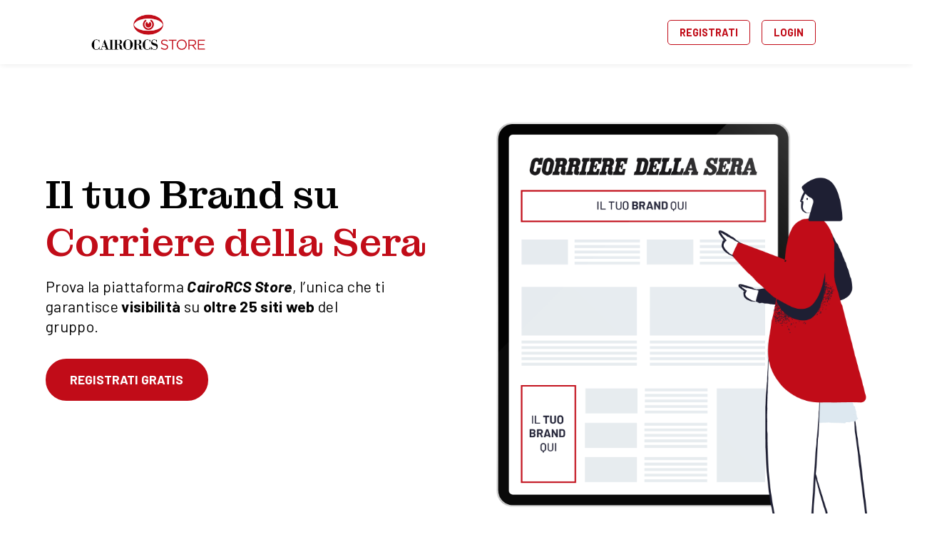

--- FILE ---
content_type: text/html; charset=UTF-8
request_url: https://www.cairorcsstore.it/
body_size: 1753
content:
<!DOCTYPE html>
<html lang="">

<head>
  <meta charset="utf-8">
  <meta http-equiv="x-ua-compatible" content="ie=edge">
  <meta name="viewport" content="width=device-width, initial-scale=1, maximum-scale=1, user-scalable=0">
  <title>
    App
  </title>
  <meta name="description" content="App">
  <!-- base url -->
  <base href="/">
  
  


  

  

  
  <!-- Async Google Analytics: change UA-71073175-1 to be your site's ID -->
  <!-- <script>
      (function(i,s,o,g,r,a,m){i['GoogleAnalyticsObject']=r;i[r]=i[r]||function(){
          (i[r].q=i[r].q||[]).push(arguments)},i[r].l=1*new Date();a=s.createElement(o),
        m=s.getElementsByTagName(o)[0];a.async=1;a.src=g;m.parentNode.insertBefore(a,m)
      })(window,document,'script','//www.google-analytics.com/analytics.js','ga');

      ga('create', 'UA-XXXXXXXX-X', 'auto');
      ga('send', 'pageview');
    </script>
    <script async src="https://www.google-analytics.com/analytics.js"></script> -->
  <!-- Global site tag (gtag.js) - Google Analytics  only when dev-server is not ready (build production) -->
  <!-- <script async src="https://www.googletagmanager.com/gtag/js?id=UA-122812613-1"></script>
  <script>
    window.dataLayer = window.dataLayer || [];

    function gtag() {
      dataLayer.push(arguments);
    }
    gtag('js', new Date());
    // gtag('config', 'UA-72750670-5');
    gtag('config', 'UA-122812613-1');
    gtag('config', 'AW-793268077' /*, {send_page_view: false}*/ );
  </script> -->
  <!-- End Google Analytics -->

  

  
  <!-- Facebook Events -->
  <!-- <script>
    ! function (f, b, e, v, n, t, s) {
      if (f.fbq) return;
      n = f.fbq = function () {
        n.callMethod ?
          n.callMethod.apply(n, arguments) : n.queue.push(arguments)
      };
      if (!f._fbq) f._fbq = n;
      n.push = n;
      n.loaded = !0;
      n.version = '2.0';
      n.queue = [];
      t = b.createElement(e);
      t.async = !0;
      t.src = v;
      s = b.getElementsByTagName(e)[0];
      s.parentNode.insertBefore(t, s)
    }(window, document, 'script',
      'https://connect.facebook.net/en_US/fbevents.js');
    fbq('init', '324445501627260');
    fbq('track', 'PageView');
  </script> -->
  <!-- End Facebook Events -->
  

  
  <!-- <script type="text/javascript">
    _linkedin_partner_id = "456860";
    window._linkedin_data_partner_ids = window._linkedin_data_partner_ids || [];
    window._linkedin_data_partner_ids.push(_linkedin_partner_id);
  </script>
  <script type="text/javascript">
    (function () {
      var s = document.getElementsByTagName("script")[0];
      var b = document.createElement("script");
      b.type = "text/javascript";
      b.async = true;
      b.src = "https://snap.licdn.com/li.lms-analytics/insight.min.js";
      s.parentNode.insertBefore(b, s);
    })();
  </script> -->
  


  <!-- CSS will be injected by webpack here -->
  <!-- Preload link tags will be injected by webpack here -->
  <link href="https://fonts.googleapis.com/icon?family=Material+Icons" rel="stylesheet" referrerpolicy="no-referrer">  
  
<script type="text/javascript" src="polyfills.7ec276c16429d805adb6.bundle.js?v2.17.1-250926326" defer></script><script type="text/javascript" src="vendor.3b9b1bcdae7acf6759fc.bundle.js?v2.17.1-250926326" defer></script><script type="text/javascript" src="main.5e77a3204913e809d0b4.bundle.js?v2.17.1-250926326" defer></script></head>

<body>

  <div class="pace-mask" style="display:none;">
    <div class="loader"></div>
  </div>
  <app>
    <style>
      /*
       * Inline css to add simple styles for loader.
       * Is going to be replaced by angular after bootstrap.
       */
      app {
        position: absolute;
        top: 0;
        right: 0;
        bottom: 0;
        left: 0;
        padding-top: 45vh;
        text-align: center;
        background-color: #eee;
        font: 14px sans-serif;
      }
    </style>
    Loading...
  </app>
  <script data-pace-options='{ "target": ".content-wrap>.content", "ghostTime": 1000 }'></script>
  <!-- Scripts will be injected by webpack here -->
</body>

</html>






--- FILE ---
content_type: text/html; charset=UTF-8
request_url: https://www.cairorcsstore.it/landing/rcs/
body_size: 5091
content:
<!DOCTYPE html>
<html>
<head>
	<meta charset="utf-8">
	<title>Cairo RCS Store</title>
	<meta name="viewport" content="width=device-width, initial-scale=1.0">
	<meta name="description" content="">
	<meta http-equiv="Cache-control" content="public">
	<link rel="shortcut icon" href="https://advstatic.bksn.se/landing/rcs/asset/favicon.png">
	<link rel="stylesheet" href="css/styles.css?v=1">
	<link href="https://fonts.googleapis.com/css2?family=Barlow:ital,wght@0,400;0,500;0,700;1,700&family=Montagu+Slab:wght@400;500;600&display=swap" rel="stylesheet">
	<link rel="stylesheet" type="text/css" href="slick/slick.css"/>
	<link rel="stylesheet" type="text/css" href="slick/slick-theme.css"/>
	<!-- Google Tag Manager -->
<!-- script>(function(w,d,s,l,i){w[l]=w[l]||[];w[l].push({'gtm.start':
new Date().getTime(),event:'gtm.js'});var f=d.getElementsByTagName(s)[0],
j=d.createElement(s),dl=l!='dataLayer'?'&l='+l:'';j.async=true;j.src=
'https://www.googletagmanager.com/gtm.js?id='+i+dl;f.parentNode.insertBefore(j,f);
})(window,document,'script','dataLayer','GTM-5JZSQQ7');</script -->

<!-- Google tag (gtag.js) -->
<script async src=https://www.googletagmanager.com/gtag/js?id=AW-989146324></script>
<script>
  window.dataLayer = window.dataLayer || [];
  function gtag(){dataLayer.push(arguments);}
  gtag('js', new Date());
  gtag('config', 'AW-989146324');
</script>
<!-- End Google Tag Manager -->

</head>
<body class="fadeIn">
<!-- Google Tag Manager (noscript) -->
<noscript><iframe src="https://www.googletagmanager.com/ns.html?id=GTM-5JZSQQ7"
height="0" width="0" style="display:none;visibility:hidden"></iframe></noscript>
<!-- End Google Tag Manager (noscript) -->
	<nav>
		<div id="logo" class="desplazar" data-nivel="#hero"></div>
		<ul id="menu">
			<li><a id="registrati" class="register" href="">Registrati</a></li>
			<li><a  id="login" href="https://www.cairorcsstore.it/login">Login</a></li>
		</ul>
	</nav>
	
	<section id="hero">

		<div class="content fadeIn">
			<div id="logo" class="_mobDisplay"></div>
			<h2>Il tuo Brand su</h2>
			<h1>
			  <div class="message">
			    <div class="word1">Corriere della Sera</div>
			    <div class="word2 small-text">La Gazzetta dello Sport</div>
			    <div class="word3">La7 e tanti altri...</div>
			  </div>
			</h1>	

			<p>Prova la piattaforma <b><i>CairoRCS Store</i></b>, l’unica che ti garantisce <b>visibilità</b> su <b>oltre 25 siti web</b> del gruppo.</p>

			<!-- a href="#" class="boton desplazar" data-nivel="#pillOne">REGISTRATI GRATIS</a -->
			<a href="" class="boton register">REGISTRATI GRATIS</a>
			<!-- <img src="img/arrow.gif" class="arrow">

			<h4><span class="_red">PROMO X2</span><br>RADDOPPIAMO LA TUA<br>PRIMA RICARICA!</h4> -->

			<img src="img/1.png" class="figure1">

			<img src="img/2.png" class="figure2 reveal">


			<div class="_circle reveal">
              <img src="img/eye.png">
              <div class="circle reveal" data-count="30">0</div>
            </div>
			
            

			<div class="text reveal">
				<h3>Trova <b>nuovi clienti</b> e raggiungi oltre <b>30 milioni di visualizzazioni</b> ogni mese</h3>
				<p>è <b>semplice</b> come caricare una foto sui tuoi social.</p>
			</div>
		</div>
	
	</section>

	<section id="blue">
		<div class="content">
			<h2 class="reveal">Un <span class="_red">nuovo modo</span> di gestire le tue <span class="_red">campagne pubblicitarie</span></h2>

			<p class="reveal">Con <b>pochi click</b> un potente algoritmo penserà a <b>raggiungere le persone giuste</b> per la tua azienda</p>

			<img class="reveal _deskDisplay" src="img/3.png">
			<img class="reveal _mobDisplay" src="img/3-mob.png">
		</div>
	</section>

	<section id="white_2">
        <div class="videoContent">
            <h2 class="reveal"><span class="_red">Potenziare</span> il Tuo Business:<br>Guarda Come Facciamo la<span class="_red"> Differenza</span></h2>
            <div class="reveal video">
                <iframe src="https://share.synthesia.io/embeds/videos/2a61f529-38b5-4c95-9d73-76d89078f893" frameborder="0" allowfullscreen></iframe>
            </div>
        </div>
    </section>

	<section id="white">
		<div class="content">
			<h2 class="reveal"><span class="_red">Perché</span> scegliere <span class="_red">CairoRCS Store</span>?</h2>

			<div class="carrousel reveal">
				
				<div class="slide">
					<img src="img/Icona_01.svg">
					<h5>Performance <b>sotto controllo</b></h5>
					<p>Controlla le performance delle tue campagne in tempo reale.</p>
				</div>

				<div class="slide">
					<img src="img/Icona_02.svg">
					<h5>Usa le tue  <b>creatività social</b></h5>
					<p>Controlla le performance delle tue campagne in tempo reale.</p>
				</div>

				<div class="slide">
					<img src="img/Icona_03.svg">
					<h5>Controlla le  <b>tue pubblicazioni</b></h5>
					<p>Controlla le performance delle tue campagne in tempo reale.</p>
				</div>

				<div class="slide">
					<img src="img/Icona_04.svg">
					<h5>Trova  <b>nuovi clienti</b>  per il tuo business</h5>
					<p>La tua campagna sarà visibile solo al target interessato a ciò che vendi.</p>
				</div>

				<div class="slide">
					<img src="img/Icona_05.svg">
					<h5><b>Semplice e veloce</b> da utilizzare</h5>
					<p>Registrati alla piattaforma e scopri quanto è facile utilizzarla.</p>
				</div>


			</div>
		</div>
	</section>

	<section id="pillOne">
		<div class="content">
			<div class="redPill reveal">
				<h5>Crea un account gratuito</h5>

				<a href="" class="boton register">REGISTRATI GRATIS</a>
			</div>

		</div>
	</section>


	<section id="grey">
		
		<div class="content">
			<h2><span class="_red">Come funziona</span> il servizio</h2>

			<img src="img/lap-1.png" class="imgL firstRow reveal">
			<div class="txR reveal firstRow">STEP 1
				<p class="_title">Crea la tua <span class="_red">campagna</span></p>
				<p>Il <b>procedimento</b> è <b>semplice e intuitivo:</b> scegli la tipologia pubblicitaria e inserisci una o più <b>creatività</b>.</p>
			</div>

			<img src="img/lap-2.png" class="imgR reveal secondRow">
			<div class="txL reveal secondRow">STEP 2
				<p class="_title">Seleziona l’<span class="_red">audience</span> e il <span class="_red">budget</span></p>
				<p><b>Scegli il target</b> che vuoi che visualizzi la tua campagna e <b>imposta il budget</b>. L'algoritmo mostrerà il tuo annuncio sui <b>siti del gruppo più affini al tuo business</b>.</p>
			</div>

			<img src="img/lap-3.png" class="imgL reveal thirdRow">
			<div class="txR reveal thirdRow">
				STEP 3
				<p class="_title"><span class="_red">Monitora l’andamento</span> delle tue campagne</p>
				<p>La tua campagna <b>è pronta.</b> In qualsiasi momento, e con il minimo sforzo, puoi <b>monitorare l'andamento</b> delle tue pubblicità e apportare eventuali modifiche.</p>
			</div>   

		</div>
	</section>

	<section id="pillTwo">
		<div class="content">
			<div class="redPill reveal">
				<h5>Registrati e ricarica il tuo portafoglio</h5>

				<a href="" class="boton register">REGISTRATI GRATIS</a>
			</div>

		</div>
	</section>

	<section id="campaign">
		<div class="content">
			<h2 class="reveal">Diverse tipologie di <span class="_red">campagne</span> per diversi <span class="_red">obiettivi aziendali</span></h2>

			<div class="cols">
				<div>
					<img src="img/col-1.png">
					<h5>Campagna Visite</h5>
					<p>Raggiungere <b>più visualizzazioni possibili</b> pubblicando la tua pubblicità principalmente all’interno di testate affini al tuo business.</p>
				</div>
				
				<div>
					<img src="img/col-2.png">
					<h5>Campagna Traffico</h5>
					<p><b>Aumenta il traffico verso il sito web</b> della tua azienda intercettando solo persone potenzialmente interessate al tuo brand.</p>
				</div>

				<div>
					<img src="img/col-3.png">
					<h5>Campagne Personalizzate</h5>
					<p>Scegli autonomamente le <b>diverse caratteristiche del tuo target</b> selezionando il pubblico da raggiungere in base a interessi, dati anagrafici e posizione geografica.</p>
				</div>
			</div>
		</div>
	</section>

	<section id="pillThree">
		<div class="content">
			<div class="redPill reveal">
				<h5>Crea un account e ricarica il tuo portafoglio</h5>

				<a href="" class="boton register">REGISTRATI GRATIS</a>
			</div>

		</div>
	</section>

	<section id="iPad">

		<div class="content">
			
			<h2 class="reveal">Un network di oltre <span class="_red">25 siti web</span>, tra i più autorevoli in Italia</h2>

			<p class="reveal">CairoRCS è un <b>network formato da oltre 25 siti</b> che puoi raggiungere utilizzando la piattaforma <b>CairoRCS Store</b>: in base all’audience scelta, un potente algoritmo filtrerà tutti i siti del gruppo e farà comparire <b>il tuo annuncio all’interno delle testate più affini al tuo business.</b></p>

			<h5 class="reveal">Risparmia tempo e denaro raggiungendo solo clienti interessati a quello che vendi.</h5>

			<img src="img/ipad.png" class="reveal">
		</div>
		

	</section>

	<section id="business">
		<div class="content">
			
			<h2 class="reveal">Perfetta per <span class="_red">ogni tipologia di Business</span></h2>

			<div class="boxes">
				<div class="reveal" data-retardo="0s">
					<img src="img/ico-1.png">
					Benessere & Lifestyle
				</div>

				<div class="reveal" data-retardo=".5s">
					<img src="img/ico-2.png">
					Food & Beverage
				</div>

				<div class="reveal" data-retardo="1s">
					<img src="img/ico-3.png">
					Consulenza & servizi B2B
				</div>

				<div class="reveal" data-retardo="1.5s">
					<img src="img/ico-4.png">
					Svago & Viaggi
				</div>

				<div class="reveal" data-retardo="2s">
					<img src="img/ico-5.png">
					Sport & Fitness
				</div>

			</div>


			<div class="redPill reveal">
				<h5>Crea un account e ricarica il tuo portafoglio</h5>

				<a href="" class="boton register">REGISTRATI GRATIS</a>
			</div>
			
		</div>


		
	</section>

	<section id="about">

		<div class="content">
			
			<h2 class="reveal">Chi siamo</h2>

			<p class="reveal"><a href="https://www.cairorcsmedia.it/en/" class="_red" target="_blank">CairoRCS</a> è uno dei più importanti <b>media-player italiani</b> che si occupa di <b>gestire</b> ogni esigenza di <b>comunicazione</b> su <b>TV, Quotidiani, Periodici</b> e <b>Digitali</b>, con un’ampia gamma di testate leader in Italia e in Spagna.
			<br><br>
			Con oltre <b>34 milioni di utenti unici mensili</b>, CairoRCS è il terzo operatore nel mercato Internet che gestisce più di <b>130 brand</b> tra cui testate giornalistiche di grande successo come Corriere della sera, Gazzetta dello sport, La 7, Oggi e Io Donna.</p>

			<h5>
				<div class="message">
					Autorevolezza<br>
					Efficacia<br>
					Rilevanza<br>
					Leadership
				</div>
			</h5>


			<div class="first reveal" data-count="130">0</div>
			<img src="img/pic-1.jpg" class="reveal one">
			<img src="img/pic-2.jpg" class="reveal two">
			<div class="second reveal" data-count="34">0</div>
		</div>
		

	</section>

	<section id="clients">
		<div class="content">
			<h2>Dicono di <span class="_red">noi</span>...</h2>

			<div class="boxClient">
				<div class="box-1 reveal">
					<p>Siamo molto soddisfatti di questa piattaforma: è facile e intuitiva da utilizzare. Con pochissimi click ci permette di mostrare i nostri servizi e le nostre offerte ad un grande numero di utenti.</p>

					<p class="name">Marco Manfredini</p>
					CEO Intermediazioni Assicurative, gruppo Zurich
				</div>

				<div class="box-2 reveal">
					<p>Da quando utilizzo la piattaforma il traffico sul nostro sito web è aumentato di circa il 60%. Non mi era capitato prima di ottenere un risultato così evidente utilizzando una piattaforma relativamente nuova come CairoRSC.</p>
					<p class="name">Manuel Cutaia</p>
					CEO di MC Consulting
				</div>

				<div class="box-3 reveal">
					<p>Una delle cose che apprezzo di più di CairoRCS Store è la semplicità della piattaforma e il fatto che non è necessario inserire un minimo di spesa per caricare le mie ads: precaricare il portafoglio digitale per me è stata un’operazione molto facile e intuibile.</p>
					<p class="name">Mirco Giallatini</p>
					Geometra
				</div>
			</div>
		</div>
	</section>
	
	<section id="faq">

		<h2>Domande frequenti</h2>

		<div class="content">
			<div class="questions reveal">
				<div class="border">
					<div class="accordion">Posso usare le foto dei miei social per creare un adv?</div>

					<div class="panel">
			  			<p><b>Si</b>, puoi connettere i tuoi social Instagram e Facebook ed usare il materiale grafico per creare i banner pubblilcitare da pubbliicare sui nostri siti.</p>
			  		</div>
				</div>
				
				<div class="border">
					<div class="accordion">Posso scegliere di mostrare la mia pubblicità solo in certe città?</div>

					<div class="panel">
			  			<p><b>Si</b>, puoi selezionare le province di tuo interesse e solo chi si connetterà sui nostri siti da quelle province vedrà la tua pubblicità.</p>
			  		</div>
			  	</div>

			  	<div class="border">
					<div class="accordion">Posso impostare un budget a mio piacimento?</div>

					<div class="panel">
			  			<p><b>Si</b>, puoi impostare un budget a tuo piacimento purché sia superiore a 10€.</p>
			  		</div>
			  	</div>

			  	<div class="border">
					<div class="accordion">Posso avere un report in tempo reale?</div>

					<div class="panel">
			  			<p><b>Si</b>, puoi visualizzare tutte le tempistiche in tempo reale per capire come sta performando la tua ads.</p>
					</div>
				</div>

				<div class="border">
					<div class="accordion">Posso sapere a quante persone verrà mostrata la mia campagna pubblicitaria?</div>

					<div class="panel">
			  			<p><b>Si</b>, in fase di scelta del budget il nostro simulatore ti mostrerà una stima di visualizzazioni/click che otterrai dalla tua campagna.</p>
					</div>
				</div>

				<div class="border">
					<div class="accordion">Posso scegliere su quale testata online far finire la mia pubblicità?</div>

					<div class="panel">
			  			<p><b>No</b>, ma potrai vedere su quale sito è stata pubblicizzata una specifica ads.</p>
					</div>
				</div>
			</div>


			<div class="text reveal">
				<h5>Iscriviti e crea subito la tua prima campagna</h5>
				<a class="boton register" href="">REGISTRATI GRATIS</a>
			</div>

			
		</div>
	
	</section> 

	<footer>
		<div id="footerLogo" class="desplazar" data-nivel="#hero"></div>
		<div class="social">
			<p>Segui:</p>
			<a href="https://www.facebook.com/CAIRORCSMEDIA/" target="_blank"><img width="35" height="35" src="img/fb.svg" alt="facebook"></a>
			<a href="https://www.instagram.com/cairorcs_media/" target="_blank"><img width="35" height="35" src="img/ig.svg" alt="instagram"></a>
			<a href="https://www.linkedin.com/company/cairorcs-media-s-p-a/" target="_blank"><img width="35" height="35" src="img/in.svg" alt="linkedin"></a>
		</div>
		<p class="copyright">&copy; 2026 CAIRORCS MEDIA S.p.A.</a>&nbsp;&nbsp;&nbsp;|&nbsp;&nbsp;&nbsp;Corso Magenta, 55 20123 MILANO  tel. +39 02 2584 5400</p>

		<p class="align-right"><a href="https://www.cairorcsmedia.it/en/privacy-policy/"  target="_blank" >Privacy Policy</a></p>
	</footer>

 	<script type="text/javascript" src="https://code.jquery.com/jquery-1.11.0.min.js"></script>
	<script type="text/javascript" src="https://code.jquery.com/jquery-migrate-1.2.1.min.js"></script>
	<script type="text/javascript" src="slick/slick.min.js"></script>
 	<script src="js/scripts.js"></script> 
</body>
</html>


--- FILE ---
content_type: text/html; charset=utf-8
request_url: https://share.synthesia.io/embeds/videos/2a61f529-38b5-4c95-9d73-76d89078f893
body_size: 3089
content:
<!DOCTYPE html><html translate="no" style="visibility:visible"><head><meta charSet="utf-8" data-next-head=""/><meta name="viewport" content="width=device-width" data-next-head=""/><link rel="shortcut icon" href="/favicon.ico" data-next-head=""/><title data-next-head="">Presentazione CairoRcs Store FINAL - Video generated with Synthesia</title><meta charSet="utf-8"/><meta name="viewport" content="width=device-width, initial-scale=1"/><meta name="description" content="Watch the AI video &quot;Presentazione CairoRcs Store FINAL&quot; generated with Synthesia."/><meta name="theme-color" content="#3e57da"/><meta name="robots" content="noindex, nofollow"/><link rel="canonical" href="https://share.synthesia.io/2a61f529-38b5-4c95-9d73-76d89078f893"/><link rel="alternate" type="application/json+oembed" href="https://69jr5v75rc.execute-api.eu-west-1.amazonaws.com/prod/v2/oembed?url=https%3A%2F%2Fshare.synthesia.io%2F2a61f529-38b5-4c95-9d73-76d89078f893&amp;format=json" title="Presentazione CairoRcs Store FINAL"/><meta property="og:title" content="Presentazione CairoRcs Store FINAL"/><meta property="og:description" content="Click to watch the AI video &quot;Presentazione CairoRcs Store FINAL&quot; generated with Synthesia."/><meta property="og:type" content="video.other"/><meta property="og:url" content="https://share.synthesia.io/2a61f529-38b5-4c95-9d73-76d89078f893"/><meta property="og:site_name" content="synthesia.io"/><meta property="og:image" content="https://69jr5v75rc.execute-api.eu-west-1.amazonaws.com/prod/2a61f529-38b5-4c95-9d73-76d89078f893/thumbnail.jpg"/><meta property="og:video:url" content="https://synthesia-ttv-data.s3-eu-west-1.amazonaws.com/video_data/2a61f529-38b5-4c95-9d73-76d89078f893/versions/4/transfers/rendered_video.mp4"/><meta property="og:video:secure_url" content="https://synthesia-ttv-data.s3-eu-west-1.amazonaws.com/video_data/2a61f529-38b5-4c95-9d73-76d89078f893/versions/4/transfers/rendered_video.mp4"/><meta property="og:video:type" content="video/mp4"/><meta property="og:video:width" content="1920"/><meta property="og:video:height" content="1080"/><meta property="twitter:card" content="player"/><meta property="twitter:title" content="Presentazione CairoRcs Store FINAL"/><meta property="twitter:description" content="Watch the AI video &quot;Presentazione CairoRcs Store FINAL&quot; generated with Synthesia."/><meta property="twitter:image" content="https://69jr5v75rc.execute-api.eu-west-1.amazonaws.com/prod/2a61f529-38b5-4c95-9d73-76d89078f893/thumbnail.jpg"/><meta property="twitter:player" content="https://synthesia-ttv-data.s3-eu-west-1.amazonaws.com/video_data/2a61f529-38b5-4c95-9d73-76d89078f893/versions/4/transfers/rendered_video.mp4"/><meta property="twitter:player:width" content="1920"/><meta property="twitter:player:height" content="1080"/><meta property="twitter:site" content="@synthesiaIO"/><meta name="synthesia-app-version" content="2026-01-19t17:45:09z-git:ee56f548"/><link rel="preload" href="https://cdn.jsdelivr.net/npm/hls.js@1.6.12/dist/hls.min.js" as="script"/><meta name="emotion-insertion-point" content=""/><style data-emotion="mui-global 1x7fbx0">html{-webkit-font-smoothing:antialiased;-moz-osx-font-smoothing:grayscale;box-sizing:border-box;-webkit-text-size-adjust:100%;}*,*::before,*::after{box-sizing:inherit;}strong,b{font-weight:700;}body{margin:0;color:rgba(5, 5, 6, 0.96);font-family:Basier Square;font-weight:400;font-size:1rem;line-height:1.5;background-color:rgba(255, 255, 255, 1);}@media print{body{background-color:#FFFFFF;}}body::backdrop{background-color:rgba(255, 255, 255, 1);}b{font-family:Basier Square;font-weight:500;}bold{font-family:Basier Square;font-weight:500;}strong{font-family:Basier Square;font-weight:500;}button{border:none;margin:0;padding:0;overflow:visible;background:transparent;-webkit-appearance:none;-moz-appearance:none;-ms-appearance:none;appearance:none;cursor:pointer;font-family:inherit;font-size:inherit;line-height:inherit;color:inherit;text-align:inherit;max-width:100%;}[disabled]{cursor:default;}*{scrollbar-width:thin;scrollbar-color:var(--scrollbar-hover-color) transparent;}html,body{scrollbar-width:auto;}:root{--scrollbar-idle-color:#949494;--scrollbar-hover-color:#949494;}</style><style data-emotion="mui-global 1vlmmgw">html,body,body>div:first-child,div#__next,div#__next>div{height:100%;}body{background-color:black!important;margin:0;padding:0;}</style><style data-emotion="mui 132m47a avkxa2 4xpr5d">.mui-132m47a{width:100%;height:100%;}.mui-avkxa2{aspect-ratio:16/9;overflow:hidden;padding:0;position:relative;width:100%;}.mui-4xpr5d{display:block;background-color:rgba(255, 255, 255, 0.11);height:1.2em;line-height:normal;background-color:rgba(255, 255, 255, 0.12);background-color:black;height:100%;width:100%;}</style><link data-next-font="size-adjust" rel="preconnect" href="/" crossorigin="anonymous"/><link rel="preload" href="/_next/static/css/45df497ae14490f3.css" as="style"/><link rel="stylesheet" href="/_next/static/css/45df497ae14490f3.css" data-n-g=""/><noscript data-n-css=""></noscript><script defer="" nomodule="" src="/_next/static/chunks/polyfills-42372ed130431b0a.js"></script><script src="/_next/static/chunks/webpack-a7b149ffc9edf08e.js" defer=""></script><script src="/_next/static/chunks/framework-62f369551e8aa287.js" defer=""></script><script src="/_next/static/chunks/main-b10ce487d7a6a3cf.js" defer=""></script><script src="/_next/static/chunks/pages/_app-030e8e604ad2a35e.js" defer=""></script><script src="/_next/static/chunks/688-3066dc1529884dfd.js" defer=""></script><script src="/_next/static/chunks/564-b372fdcdd8e370bf.js" defer=""></script><script src="/_next/static/chunks/867-e00f76f72f525be9.js" defer=""></script><script src="/_next/static/chunks/736-2cc2ed1d4ace4de5.js" defer=""></script><script src="/_next/static/chunks/781-d431ef5e0618bbb5.js" defer=""></script><script src="/_next/static/chunks/888-f5c3a8bd4a23e3a1.js" defer=""></script><script src="/_next/static/chunks/324-094ff36951515672.js" defer=""></script><script src="/_next/static/chunks/563-9f7a65cd673168b7.js" defer=""></script><script src="/_next/static/chunks/pages/embeds/videos/%5BvideoId%5D-dbeecf16e86c5465.js" defer=""></script><script src="/_next/static/kbefeOOEI3gB0JZ9vt579/_buildManifest.js" defer=""></script><script src="/_next/static/kbefeOOEI3gB0JZ9vt579/_ssgManifest.js" defer=""></script></head><body><div id="__next"><div><div class="mui-132m47a ekuag80"><div aria-busy="true" aria-live="polite" role="status" class="mui-avkxa2 eer5pn90"><span class="MuiSkeleton-root MuiSkeleton-rectangular eer5pn91 mui-4xpr5d" aria-hidden="true"></span></div></div></div></div><script id="__NEXT_DATA__" type="application/json">{"props":{"pageProps":{"dehydratedState":{"mutations":[],"queries":[{"state":{"data":{"video":{"ctaSettings":null,"description":"","id":"2a61f529-38b5-4c95-9d73-76d89078f893","indexable":false,"publiclyDuplicable":false,"requireAuth":false,"requireEmail":false,"requirePassword":false,"sharing":null,"snapshotId":"24b37742-9dd0-4f4f-9f7a-8ca4be914b02","status":"COMPLETE","title":"Presentazione CairoRcs Store FINAL","version":4,"videoAnalyticsEnabled":true},"shouldRedirect":false,"requiresAuth":false,"requiresPassword":false,"requiresEmail":false,"disablePublicVideoPage":false,"embedRestricted":false,"statusCode":200},"dataUpdateCount":1,"dataUpdatedAt":1768872539607,"error":null,"errorUpdateCount":0,"errorUpdatedAt":0,"fetchFailureCount":0,"fetchFailureReason":null,"fetchMeta":null,"isInvalidated":false,"status":"success","fetchStatus":"idle"},"queryKey":["publicVideos","metadata","FETCH_PUBLIC_VIDEO_METADATA","2a61f529-38b5-4c95-9d73-76d89078f893",{"language":null,"sessionJwt":null,"videoJwt":null,"shareContext":"embed","referrer":"https://www.cairorcsstore.it/landing/rcs/"}],"queryHash":"[\"publicVideos\",\"metadata\",\"FETCH_PUBLIC_VIDEO_METADATA\",\"2a61f529-38b5-4c95-9d73-76d89078f893\",{\"language\":null,\"referrer\":\"https://www.cairorcsstore.it/landing/rcs/\",\"sessionJwt\":null,\"shareContext\":\"embed\",\"videoJwt\":null}]"},{"state":{"data":{"chapters":[],"duration":69.235,"interactivity":null,"multilingualData":null,"muxUrl":"https://stream.mux.com/wGAWwqTzVt6o2u1vHtYk0001fJ2Nad00Xh88YwLHou1Hwc.m3u8?token=eyJhbGciOiJSUzI1NiIsImtpZCI6ImNPM2JJejVwQzAxdHM3QnFlTm1uWmIwMDQ0aVE1TlVuR2xVRHd0aTkyYmk3QSIsInR5cCI6IkpXVCJ9.[base64].[base64]","snapshotId":"24b37742-9dd0-4f4f-9f7a-8ca4be914b02","sourceUrl":"https://synthesia-ttv-data.s3-eu-west-1.amazonaws.com/video_data/2a61f529-38b5-4c95-9d73-76d89078f893/versions/4/transfers/rendered_video.mp4","status":"COMPLETE","storyboardMetadata":null,"subtitles":"https://synthesia-ttv-data.s3.amazonaws.com/video_data/2a61f529-38b5-4c95-9d73-76d89078f893/versions/4/audio/subtitles.srt?response-content-disposition=attachment%3Bfilename%3D%22Presentazione%20CairoRcs%20Store%20FINAL.srt%22\u0026AWSAccessKeyId=AKIA32NGJ5TSW5HNK25Z\u0026Signature=OQ2AKxl0vHYsAsyQREsKanBLBdo%3D\u0026Expires=1768894139","version":4},"dataUpdateCount":1,"dataUpdatedAt":1768872539694,"error":null,"errorUpdateCount":0,"errorUpdatedAt":0,"fetchFailureCount":0,"fetchFailureReason":null,"fetchMeta":null,"isInvalidated":false,"status":"success","fetchStatus":"idle"},"queryKey":["publicVideos","playerData","FETCH_PUBLIC_VIDEO_PLAYER_DATA","2a61f529-38b5-4c95-9d73-76d89078f893",{"language":null,"sessionJwt":null,"videoJwt":null,"shareContext":"embed","referrer":"https://www.cairorcsstore.it/landing/rcs/"}],"queryHash":"[\"publicVideos\",\"playerData\",\"FETCH_PUBLIC_VIDEO_PLAYER_DATA\",\"2a61f529-38b5-4c95-9d73-76d89078f893\",{\"language\":null,\"referrer\":\"https://www.cairorcsstore.it/landing/rcs/\",\"sessionJwt\":null,\"shareContext\":\"embed\",\"videoJwt\":null}]"}]},"videoId":"2a61f529-38b5-4c95-9d73-76d89078f893","embedType":"standard","autoPlay":false,"language":null,"referrer":"https://www.cairorcsstore.it/landing/rcs/","requiresAuth":false,"requiresPassword":false,"requiresEmail":false},"locale":"en","__N_SSP":true},"page":"/embeds/videos/[videoId]","query":{"videoId":"2a61f529-38b5-4c95-9d73-76d89078f893"},"buildId":"kbefeOOEI3gB0JZ9vt579","isFallback":false,"isExperimentalCompile":false,"gssp":true,"appGip":true,"scriptLoader":[]}</script></body></html>

--- FILE ---
content_type: text/css
request_url: https://www.cairorcsstore.it/landing/rcs/css/styles.css?v=1
body_size: 5182
content:

/* ------------------- CSS Reset ---------------------*/

html, body, div, span, applet, object, iframe,
h1, h2, h3, h4, h5, h6, p, blockquote, pre,
a, abbr, acronym, address, big, cite, code,
del, dfn, em, img, ins, kbd, q, s, samp,
small, strike, strong, sub, sup, tt, var,
b, u, i, center,
dl, dt, dd, ol, ul, li,
fieldset, form, label, legend,
table, caption, tbody, tfoot, thead, tr, th, td,
article, aside, canvas, details, embed, 
figure, figcaption, footer, header, hgroup, 
menu, nav, output, ruby, section, summary,
time, mark, audio, video {
    margin: 0;
    padding: 0;
    border: 0;
    font-size: 100%;
    font: inherit;
    vertical-align: baseline;
}
/* HTML5 display-role reset for older browsers */
article, aside, details, figcaption, figure, 
footer, header, hgroup, menu, nav, section {
    display: block;
}
ul {
    list-style: none;
}
blockquote, q {
    quotes: none;
}
blockquote:before, blockquote:after,
q:before, q:after {
    content: '';
    content: none;
}
table {
    border-collapse: collapse;
    border-spacing: 0;
}

*{
    box-sizing : border-box;
}

a{
    text-decoration: none;
    color: inherit;
    transition: all .5s;
}

/* ------------------ ESTILOS GENERALES ------------------*/



.reveal{
    opacity: 0;
}

.visible{
    animation: fadeInUp 1s forwards;
}


._mobDisplay{ display: none;}
._deskDisplay{display: block;}

html, body{
    max-width: 100%;
    overflow-x: hidden;
}

body {


    /* colors */
    --red: #c10c18;
    --light-grey: #f1f7fa;
    --dark:#191a2e;
    --light-blue: #daeaf2;

    font-family: 'Barlow', sans-serif;    
    -webkit-font-smoothing: antialiased;
    -moz-osx-font-smoothing: grayscale;
    font-smoothing: antialiased;
    text-rendering: geometricPrecision;
    font-size: 100%;
    font-weight: 400;
    line-height: 1.35;
    color: black;
    background-color: white;
    margin: 0;
    padding: 0;
}

footer,
nav{
    display: grid;
    grid-template-columns: repeat(10,1fr);
    gap: 0;
    grid-auto-rows: minmax(auto, auto);
    width: 100vw;
}

.content{
    width: 90%;
    max-width: 1200px;
    display: grid;
    grid-template-columns: repeat(12,1fr);
    column-gap: 16px;
    grid-auto-rows: minmax(auto, auto);
    margin: 0 auto
}

.small-text {
    font-size: 0.8em;
}

nav{
    width: 100%;
    background: white;
    color: var(--dark);
    text-transform: uppercase;
    font-size: .9em;
    font-weight: 600;
    position: fixed;
    top: 0;
    z-index: 999;
    box-shadow: 0px 0px 10px rgba(0, 0, 0, .1);
    justify-content: space-between;
    align-content: center;
    height: 90px;
}

nav #logo{  
    width: 160px;
    height: 70px;
    background: url(../img/logo.png) no-repeat center / contain;
    float: left;
    align-self: center;
    grid-column: 2/4;
}

nav ul{
    grid-column: 6/10;
    display: flex;
    align-content: center;
    justify-content: flex-end;
}

nav ul li{
    align-self: center;
    margin: 0 .5rem;
}

nav ul li a{
    color: var(--red);
    border: 1px solid var(--red);
    border-radius: 5px;
    padding: .5rem 1rem;
    transition: all .5s;
    cursor: pointer;
}

nav ul li a:hover{
    background: var(--red);
    color: white;
}

.desplazar{
    cursor: pointer !important;
}

h1{
    font-family: 'Montagu Slab', serif;
    font-size: 3.5rem;
    font-weight: 500;
    line-height: 1.2;
}

h2{
    font-family: 'Montagu Slab', serif;
    font-size: 3.5rem;
    font-weight: 500;
    line-height: 1.2;
}

h3{
    font-family: 'Montagu Slab', serif;
    font-size: 2.25rem;
    font-weight: 400;
}

h4{
    font-family: 'Montagu Slab', serif;
    font-size: 1.5rem;
    font-weight: 600;
}

h5{
    font-family: 'Barlow', sans-serif;
    font-size: 1.5rem;
    font-weight: 400;
}

h6{
    font-family: 'Barlow', sans-serif;
    font-size: 1rem;
    font-weight: 700;
}

b{
    font-weight: 700;
}

i{
    font-style: italic;
}

p{
    font-size: 1.35rem;
    letter-spacing: .3px;
    line-height: 1.3;
}

img{
    max-width: 100%;
}


footer{
    background: black;
    color: white;
    padding: 3rem 0;
    text-align: left;
    position: relative;
    z-index: 2;
}

footer p{
    grid-column: 2/10;
    grid-row: 2;
    border-top: 1px solid white;
    padding-top: 1rem;
    font-size: 1rem;
    font-weight: 600;
}

footer p.align-right{
    text-align: right;
}

footer #footerLogo{
    grid-column: 2/4;
    height: 80px;
    margin: 0 0 1rem 0;
    background: url(../img/logoWhite.png) no-repeat left center / contain;
    float: left;
    grid-row: 1;
}


footer .social{
    grid-column: 8/10;
    grid-row: 1;
    float: right;
    display: flex;
    justify-content: flex-end;
    gap: 1rem;
    align-items: end;
    padding-bottom: 1rem;
}

footer .social p{
    border: none;
    align-self: center;
    padding-top: 2rem;
}

footer .social img{
    max-width: 30px;
    max-height: 30px;
    align-self: center;
    transition: all .5s;
}

footer .social img:hover{
    opacity: .7;
}

/* hero  */

#hero{
    padding: 10rem 0 3rem;
}

#hero h1{
    white-space: nowrap;
    overflow: hidden;
    grid-column: 1 / span 6;
    position: relative;
    height: 4rem;
    color: var(--red);
}

#hero h2{
    white-space: nowrap;
    grid-column: 1 / span 6;
    margin: 5rem 0 0;

}

#hero .message {
    display: block;
    overflow: hidden;
    animation: openclose 8s ease-in-out infinite,
               blink-caret .75s step-end infinite;
    position: absolute;
    border-right: 1px solid black;
}

#hero p{
    grid-column: 1 / span 6;
    padding: 1rem 5rem 0 0;
}

#hero a{
    grid-column: 1 / 4;
}

#hero .arrow{
    grid-column: 1 / span 2;
    padding-left: 3rem;
}

#hero h4{
    grid-column: 3 / span 4;
    animation: 1.5s ease 0s infinite beat;
    padding-top: 1.5rem;
}

#hero .figure1{
    grid-column: 7/span 6;
    grid-row: 1/8;
    opacity: 0;
    animation: fadeInSide 1s forwards .5s;
    padding-left: 3rem;
}

#hero .figure2{
    grid-column: 1/span 6;
    grid-row: 9/13;
    opacity: 0;
    padding-left: 3rem;
    z-index: 1;
}

#hero .figure2.reveal.visible{
    animation: fadeInSideLeft 1s forwards .5s;

}    

#hero ._circle{
    background: var(--light-blue);
    border-radius: 100rem;
    font-size: 4.5rem;
    text-align: center;
    font-weight: 700;
    width: 13rem;
    height: 13rem;
    display: flex;
    justify-content: center;
    align-items: center;
    flex-direction: column;
    grid-column: 5/ span 2;
    grid-row: 9;
}

#hero ._circle img{
    max-width: 59px;
}

#hero .text{
    grid-column: 7/ span 6;
    grid-row: 10/11;
}

#hero .counter:before{
    content: "+";
}

#hero .counter:after{
    content: "M";
    font-size: 1.5rem;
}

.boton{
    color: white;
    background: var(--red);
    border-radius: 50rem;
    padding: 1rem;
    margin: 2rem 3rem 0 0;
    font-weight: 700;
    text-align: center;
    font-size: 1.1rem;
    border: 2px solid var(--red);
    transition: all .5s;
}

.boton:hover{
    background: white;
    color: var(--red);
    transform: translateY(-10px);
}
._red{
    color: var(--red);
}



/* blue */



#blue{
    background: url(../img/curve.svg) no-repeat top / cover;
    color: white;
    text-align: center;
    padding: 10rem 0 5rem;
}


@media (min-width:1919px){
    #blue{
        background: url(../img/curve.svg) no-repeat top / 100%;
    }

}
#blue h2{
    grid-column: 3 / span 8;
    font-size: 2.8rem;
}


#blue p{
    grid-column: 4 / span 6;
    padding: 2rem;
    font-size: 1.5rem;
}

#blue img{
    grid-column: 2 / span 10;
    margin-top: 1rem;
}


/* white */



#white h2{
    grid-column: 1 / span 4;
    font-size: 2.8rem;
}

.carrousel{
    grid-column: 1 / span 12;
    max-width: 1200px;
    overflow-x: hidden;
    margin: 0;
}

.slide{
    margin: 0 1rem;
    border: 1px solid #ccc;
    border-radius: 10px;
    padding: 2rem;
}

.slide img{
    width: 40px;
    margin-bottom: 1rem;
}

.slide p{
    font-size: 1.25rem;
}

.slide h5{
    margin-bottom: 1rem;
}


/* red pills */


#pillOne,
#pillThree{
    background: linear-gradient(to bottom, white 50%, var(--light-grey) 50%);
}

#pillTwo{
    background: linear-gradient(to top, white 50%, var(--light-grey) 50%);
}

.redPill{
    background: var(--red);
    color: white;
    grid-column: 1/ span 12;
    border-radius: 50rem;
    margin: 5rem 0;
    padding: 3rem 5rem;
    display: flex;
    justify-content: space-between;
    align-items: center;
}

.redPill h5{
    font-size: 2.5rem;
    font-weight: 500;
    width: 75%;
}


.redPill .boton{
    color: var(--red);
    background: white;
    border: 2px solid white;
    align-self: center;
    justify-self: flex-end;
    margin: 0;
    font-size: 1.3rem;
}

.redPill .boton:hover{
    background: var(--red);
    color: white;
}

/* grey */

#grey{
    background: var(--light-grey);
}

#grey h2{

    grid-column: 3 / span 8;
    font-size: 2.8rem;
    text-align: center;
    grid-row: 1;
    margin: 3rem auto;
}

.firstRow{ grid-row:2 }
.secondRow{ grid-row:3 }
.thirdRow{ grid-row:4 }

#grey .imgL{
    grid-column: 1 / span 6;
}

#grey .imgR{
    grid-column: 7 / span 6;
}


#grey .txL{
    grid-column: 2 / span 5;
    padding-top: 5rem;
    text-align: right;
}

#grey .txR{
    grid-column: 7 / span 5;
    padding-top: 5rem;
}

#grey .txR.reveal.visible{
    animation: fadeInSide 1s forwards 0s;
}

#grey .txL.reveal.visible{
    animation: fadeInSideLeft 1s forwards 0s;
}

#grey img.reveal.visible{
    animation: popIn 1s forwards 0s;
}

#grey ._title{
    font-size: 2rem;
    font-weight: 700;
}

/* campaign */

#campaign h2{
    grid-column: 3 / span 8;
    font-size: 2.8rem;
    text-align: center;
    grid-row: 1;
    margin: 3rem auto;
}

#campaign .cols{
    grid-column: 1 / span 12;
    display: flex;
    text-align: center;
    grid-row: 2;
}

#campaign .cols div{
    padding: 0 1.5rem;
    flex: 1 0 33%;
}

#campaign .cols h5{
    font-weight: 700;
    margin-bottom: 10px;
}

#campaign .cols p{
    font-size: 1.2rem;
}

/* iPad */

#iPad{
    background: var(--light-grey);
    padding-bottom: 5rem;
}


#iPad h2{
    grid-column: 1 / span 6;
    padding-right: 3rem;
    font-size: 2.8rem;
    grid-row: 1;
    opacity: 0;
    align-self: end;
}

#iPad h2.reveal.visible{
    animation: fadeInSideLeft 1s forwards .5s;
}

#iPad p{
    grid-column: 1 / span 6;
    padding-right: 3rem;
    grid-row:2;
    align-self: center;
}

#iPad h5{
    grid-column: 1 / span 6;
    padding-right: 3rem;
    grid-row: 3;
    align-self: start;
    color: var(--red);
    font-weight: 700;
}

#iPad img{
    grid-column: 7 / span 6;
    grid-row: 1 / 4;
    opacity: 0;
}


#iPad img.reveal.visible{
    animation: fadeInSide 1s forwards .5s;
}


/* business  */


#business{
    padding: 5rem 0;
}

#business h2{
    grid-column: 4 / span 6;
    font-size: 2.8rem;
    grid-row: 1;
    opacity: 0;
    text-align: center;
}

#business .boxes{
    grid-column: 1 / span 12;
    display: flex;
    margin: 7rem 0 5rem;
    align-items: center;
}

#business .boxes div{
    border-radius: 10px;
    border: 2px solid var(--light-blue);
    display: flex;
    flex-direction: column;
    font-weight: 700;
    font-size: 1.5rem;
    text-align: center;
    align-items: center;
    padding: 3rem 2rem;
    flex: 0 0 18%;
    margin: 0 1%;
    line-height: 1.1;
}

#business .boxes div img{
    max-width: 77px;
    margin-bottom: 1rem;
}

#business .boxes div:nth-of-type(2),
#business .boxes div:nth-of-type(4){
    margin-top: 3rem;
}

/* about */

#about{
    background: var(--light-grey);
    padding: 5rem 0;
}

#about h2{
    color: var(--red);
    grid-column: 2 / span 6;
    padding-right: 3rem;
    font-size: 2.8rem;
    grid-row: 1;
    opacity: 0;
    align-self: end;
}

#about h2.reveal.visible{
    animation: fadeInSideLeft 1s forwards .5s;
}

#about p{
    grid-column: 2 / span 6;
    padding-right: 3rem;
    grid-row:2;
    align-self: center;
}

#about h5{
    white-space: nowrap;
    grid-column: 2 / span 6;
    align-self: start;
    color: var(--red);
    font-weight: 700;
            grid-row: 3;

    white-space: nowrap;
    overflow: hidden;
    position: relative;
    height: 2rem;

}


#about .message {
    display: block;
    overflow: hidden;
    animation: opencloseAbout 10s ease-in-out infinite,
               blink-caret .75s step-end infinite;
    position: absolute;
    border-right: 1px solid black;
}

#about img{
    grid-column: 8 / span 6;
    grid-row: 1 / 4;
    opacity: 0;
}

#about img.one{
    border-radius: 20px;
    grid-column: 8/ span 2;
    grid-row: 2;
}

#about img.two{
    border-radius: 20px;
    grid-column: 10/ span 2;
}

#about div.first{
    grid-column: 8/ span 2;
    grid-row: 1;
    font-size: 4rem;
    font-family: 'Montagu Slab', serif;
    font-weight: 500;
    line-height: 1.2;
    color: var(--red);
    align-self: start;
    margin: 0 0 3rem 0;
}

#about div.first:before{
    content: '+';
}

#about div.first:after{
    content: 'Brands';
    font-size: 2rem;
    margin: 4rem 0rem 0rem -7rem;
    position: absolute;
}

#about div.second{
    grid-column: 10/ span 2;
    grid-row: 2;
    font-size: 4rem;
    font-family: 'Montagu Slab', serif;
    font-weight: 500;
    line-height: 1.2;
    color: white;
    background: var(--dark);
    align-self: center;
    justify-self: center;
    margin: 0 0 3rem 0;
    border-radius: 20px;
    padding: 3rem 2.6rem;
    text-align: center;
    line-height: 0.5;
    z-index: 3;
    margin: 11rem 0 0 -2rem
}


#about div.second:after{
    content: 'M di utenti';
    font-size: 1.9rem;
}

#about div.first.reveal.visible,
#about div.second.reveal.visible{
    animation: fadeInSideLeft 1s forwards .5s;
}

#about img.reveal.visible{
    animation: fadeInSide 1s forwards .5s;
}


/* clients */

#clients{
    padding: 5rem 0;
}

#clients h2{
    grid-column: 4 / span 6;
    font-size: 2.8rem;
    grid-row: 1;
    text-align: center;
    margin-bottom: 5rem;
}

#clients .boxClient{
    grid-column: 1 / span 12;
    display: flex;
    align-items: center;
}

#clients .boxClient div{
    background: var(--light-grey);
    border-radius: 20px;
    flex: 1 1 30%;
    padding: 3rem;
    margin: 0 1.5%;
}

#clients p{
    font-size: 1.3rem;
}

#clients .name{
    font-family: 'Montagu Slab', serif;
    font-weight: 500;
    line-height: 1.2;
    color: var(--red);
    margin-top: 1rem;
}

#clients .boxClient div.box-1{animation: fadeInSideLeft 1s forwards .5s;}
#clients .boxClient div.box-2{}
#clients .boxClient div.box-3{animation: fadeInSide 1s forwards .5s;}

#clients .boxClient div:nth-of-type(2){margin-top: 5rem}

/* faq  */

#faq{
    position: relative;
    padding: 5rem 0;
    background: linear-gradient(to bottom, var(--dark) 50%, var(--red) 50%);
}


#faq h2{
    grid-column: 2/10;
    margin-bottom: 3rem;
    grid-row: 1;
    font-size: 2.8rem;
    text-align: center;
    color: white;
}

.questions{
    grid-column: 2/ span 10;
    grid-row: 2;
}

.border{
    border: none;
    margin: 0rem;
    background: white;
}

.border:nth-of-type(1){
    border-radius: 10px 10px 0 0;
}

.border:nth-of-type(6){
    border-radius: 0 0 10px 10px;
    padding-bottom: 2rem;
}

#faq .accordion {  
    cursor: pointer;
    padding: 2rem 2rem .5rem; 
    color:var(--dark);   
    text-align: left;
    outline: none;
    transition: all 1s;
    font-size: 1.3rem;
    font-weight: 500;
    background: transparent;   
}

#faq .accordion::after{
    content: "";
    background: transparent url(../img/plus.svg) no-repeat center / 1rem;
    width: 25px;
    height: 25px;
    float: right;
    margin: 0px;
    padding: 0;
}

#faq .active::after{
    content: "";
    background: transparent url(../img/minus.svg) no-repeat center / 1rem;
    width: 25px;
    height: 25px;
    float: right;
    margin: 0px;
    padding: 0;
}

#faq .panel {
    grid-column: 3/7;
    padding: 0 5rem 0 2rem;
    display: none;
    overflow: hidden;
    text-align: left;
}

#faq .panel p{
    font-size: 1.1rem;
}

#faq .text{
    grid-column: 1/ span 12;
    align-items: center;
    justify-content: center;
    padding: 3rem 0;
    grid-row: 3;
    text-align: center;
    color: white;
}
#faq h5{
    font-size: 2.5rem;
    font-weight: 500;
    margin-bottom: 3rem;
}

#faq .boton{
    color: var(--red);
    background: white;
    border: 2px solid white;
    font-size: 1.3rem;
}

#faq .boton:hover{
    background: var(--red);
    color: white;
}


/* ANIMATIONS */

.fadeIn{
    opacity: 0;
    animation: fadeIn .5s ease-in .5s forwards;                  
}

.fadeInUp{
    opacity: 0;
    animation: fadeInUp .5s ease-in .5s forwards;                  
}

.fadeInSide{
    opacity: 0;
    animation: fadeInSide .5s ease-in .5s forwards;                  
}

@keyframes fadeIn {
    0% {
        opacity: 0;       
    }
 
    100% {
        opacity: 1; 
    }       
}


@keyframes popIn {
    0% {
        opacity: 0;
        transform: scale(0);       
    }
 
    100% {
        opacity: 1; 
        transform: scale(1);
    }       
}


@keyframes fadeInSide {
    0% {
        opacity:0;
        transform: translateX(15%);  
        display: block;
    }
    100% {
        opacity:1;
        transform: translateX(0%);
    }
}

@keyframes fadeInSideLeft {
    0% {
        opacity:0;
        transform: translateX(-15%);  
        display: block;
    }
    100% {
        opacity:1;
        transform: translateX(0%);
    }
}


@keyframes fadeInUp {
    0% {
        opacity: 0;
        transform: translateY(5rem);       
    }
 
    100% {
        opacity: 1; 
        transform: translateY(0);
    }       
}


@keyframes openclose {

  0%{
    width: 0;
  }
  5% {
    width: 0;
  }
  15% {
    width: 95%;
  }
  30% {
    width: 95%;
    top: 0;
  }
  33% {
    width: 0;
    top: 0;
  }
  35% {
    width: 0;
    top: -4rem;
  }

  53% {
    top: -4rem;
    width: 100%;
  }
  68% {
    top: -4rem;
    width: 100%;
  }
  71% {
    top: -4rem;
    width: 0;
  }
  74% {
    top: -8.3rem;
    width: 0;
  }
  89% {
    top: -8.3rem;
    width: 87%;
  }
  95% {
    top: -8.3rem;
    width: 87%;
  }
  98% {
    top: -8.3rem;
    width: 0;
  }
  100% {
    top: 0;
    width: 0;
  }
}


@keyframes opencloseAbout {

 
  0%{
    width: 0;
  }
  3% {
    width: 0;
  }
  10% {
    width: 10rem;
  }
  23% {
    width: 10rem;
    top: 0;
  }
  25% {
    width: 0;
    top: 0;
  }
  26% {
    width: 0;
    top: -2rem;
  }

  30% {
    top: -2rem;
    width: 7rem;
  }
  45% {
    top: -2rem;
    width: 7rem;
  }
  50% {
    top: -2rem;
    width: 0;
  }
  51% {
    top: -4rem;
    width: 0;
  }
  60% {
    top: -4rem;
    width: 7rem;
  }
  73% {
    top: -4rem;
   width: 7rem;
  }
  75% {
    top: -4rem;
    width: 0;
  }
  76% {
    top: -6rem;
    width: 0rem;
  }
  80% {
    top: -6rem;
   width: 8.5rem;
  }

  95% {
    top: -6rem;
   width: 8.5rem;
  }
  100% {
    top: -6rem;
    width: 0;
  }
}

@keyframes blink-caret {
    from, to { border-color: transparent }
    50% { border-color: black; }
}


@keyframes beat {
    0%, 50%, 100% { transform: scale(1, 1); }
    30%, 80% { transform: scale(0.92, 0.95); }
}


@media (max-width: 1200px) and (min-width: 900px){
    #hero .figure2 {
        padding-left: 0rem; 
    }

    #white h2 {
        grid-column: 1 / span 12;
    }
    .redPill h5 {
        font-size: 2rem;
    }
}

@media (max-width: 899px){

    ._mobDisplay{display: block;}
    ._deskDisplay{display: none;}

    nav #logo {
        display: none;
    }

    nav{
        height: 70px;
    }
    nav ul {
        grid-column: 1/11;
        justify-content: space-around;
    }

    nav ul li {
        width: 40%;
        text-align: center;
    }

    nav ul li a {
        width: 100%;
        display: block;
    }

    #logo{  
        width: 250px;
        height: 80px;
        background: url(../img/logo.png) no-repeat center / contain;
        align-self: center;
        justify-self: center;
        grid-column: 1 /span 6;
    }

    footer,
    .content {
        max-width: 899px;
        grid-template-columns: repeat(6,1fr);
        column-gap: 0px;
    }

    #hero {
        padding: 6rem 0rem;
    }


    #hero .figure1{
        display: none;
    }

    #hero h2 {
        grid-column: 1/span 6;
        font-size: 2.1rem;
        text-align: center;
        margin-top: 3rem;
    }

    #hero h1{
        grid-column: 1/span 6;
        height: 10rem;
        font-size: 2.1rem;
        text-align: center;
        margin: 1rem 0;
    }
    #hero .message {

        animation: none;
        border-right: none;
    }
    #hero p {
        grid-column: 1/span 6;
        padding: 0;
        text-align: center;
    }
    #hero a.boton{
        grid-column: 1/span 6;
        margin:3rem 0 ;
    }
    #hero .arrow {
        grid-column: 1/span 2;
        padding: 0;
    }
    #hero h4 {
        grid-column: 3 /span 4;
        padding-top: 0;
        text-align: left;
        font-size: 1.3rem;
    }

    #hero ._circle{
        grid-column: 4/span 3;
        margin-top: 3rem;
    }

    #hero .figure2{
        grid-column: 1/span 4;
        margin: 2rem 0 0 -3rem;
    }

    #hero .text{
        grid-column: 1/span 6;
        grid-row: 13/ span 1;
        text-align: center;
        margin: 3rem auto 0;
    }

    #hero .text h3{
        font-size: 2rem;
    }

    #blue{
        padding: 7rem 0 5rem;
    }

    #blue h2 {
        grid-column: 1 / span 6;
        font-size: 2.3rem;
    }

    #blue p {
        grid-column: 1 / span 6;
        padding: 1rem 0rem;
        font-size: 1.5rem;
    }
    #blue img {
        grid-column: 1 / span 6;
        margin-top: 0rem;
    }

    #white{
        padding-bottom: 3rem;
    }

    #white h2 {
        grid-column: 1 / span 6;
        font-size: 2.3rem;
        text-align: center;
    }

    .carrousel{margin-top: 1rem}

    #pillOne,
    #pillTwo,
    #pillThree{
        background: var(--red);
    }


    .redPill{
        background: var(--red);
        color: white;
        grid-column: 1/ span 6;
        border-radius: 0rem;
        margin: 0;
        padding: 1rem 0rem;
        display: flex;
        flex-direction: column;
        justify-content: center;
        align-items: space-between;
       
    }

    .redPill h5{
        font-size: 1.9rem;
        font-weight: 500;
        width: 100%;
        line-height: 1.1;
        text-align: center;
    }


    .redPill .boton{
       padding: 1rem 3rem;
       margin: 2rem 0;
    }
    #grey h2 {
        grid-column: 1 / span 6;
        font-size: 2.3rem;
        margin: 2rem auto;
    }

    img.firstRow{ grid-row:2 }
    div.firstRow{ grid-row:3 }
    img.secondRow{ grid-row:4 }
    div.secondRow{ grid-row:5 }
    img.thirdRow{ grid-row:6 }
    div.thirdRow{ grid-row:7 }

    #grey .imgL{
        grid-column: 1 / span 6;
    }

    #grey .imgR{
        grid-column: 1 / span 6;
    }


    #grey .txL{
        grid-column: 1 / span 6;
        text-align: center;
        padding-top: 0rem;
        padding-bottom: 3rem;
    }

    #grey .txR{
        grid-column: 1 / span 6;
        padding-top: 0rem;
        padding-bottom: 3rem;
        text-align: center;
    }


    #grey ._title{
        font-size: 2rem;
        font-weight: 700;
    }
    #campaign{
        padding-bottom: 3rem;
    }

    #campaign h2 {
        grid-column: 1 / span 6;
        font-size: 2.3rem;
    }

    #campaign .cols {
        flex-direction: column;
    }

    #iPad{
        padding: 3rem 0;
        text-align: center;
    }

    #iPad h2 {
        padding-right: 0rem;
        font-size: 2.3rem;
        margin-bottom: 1rem;

    }
    #iPad p {
        padding-right: 0rem;
        margin-bottom: 1rem;
    }

    #iPad h5 {
        padding-right: 0rem;
        grid-row: 3;
        margin-bottom: 1rem;
    }

    #iPad img {
        grid-column: 1 / span 6;
        grid-row: 4;
    }


    #business{
        padding-bottom: 0;
    }

    #business h2 {
        grid-column: 1 / span 6;
        font-size: 2.3rem;
    }

    #business .boxes {
        grid-column: 1 / span 6;
        margin: 0rem ;
        flex-direction: column;
    }
    #business .boxes div {
        margin: 2rem 0 0;
        min-width: 90vw;
    }


    #business .redPill{
        width: 110%;
        margin-left: -5%;
        padding: 2rem;
        margin-top: 7rem;
    }
    
    #business .redPill .boton{
        padding: 1rem 3rem;
    }



    #about h2{  
        grid-column: 1 / span 6;
        padding-right: 0rem;
        font-size: 2.3rem;
        text-align: center;
        margin-bottom: 3rem;
    }

    #about p{
        grid-column: 1 / span 6;
        padding-right: 0rem;
    }

    #about h5{
        display: none;

    }


    #about .message {
        display: none;
    }

    #about img{
        
        opacity: 0;
    }

    #about img.one{
        display: none;
    }

    #about img.two{
        border-radius: 20px;
        grid-column: 1 / span 6;
        grid-row: 6;
    }

    #about div.first{
        grid-column: 1 / span 6;
        grid-row: 5;
        text-align: right;

    }

    #about div.second{
        grid-column: 1/ span 6;
        grid-row:7;
        text-align: center;
        margin: 1rem 0 0 0;
    }

    #clients h2 {
        grid-column: 1 / span 6;
        font-size: 2.3rem;
        margin-bottom: 1rem;
    }

    #clients .boxClient {
        grid-column: 1 / span 6;
        display: flex;
        flex-direction: column;
        align-items: center;
        justify-content: center;
    }

    #clients .boxClient div:nth-of-type(2) {
        margin-top: 1rem;
        margin-bottom: 1rem;
    }

    .questions {
        grid-column: 1/ span 6;
    }

    #faq .accordion {
        padding: 2rem ;
    }

    .border:nth-of-type(6) {
        padding-bottom: 0rem;
    }

    #faq .panel {
        padding: 0 5rem 2rem 2rem;
    }

    #faq .boton {
        margin: 0;
        padding: 1rem 3rem;
    }

    footer #footerLogo {
        display: none;
    }
    
    footer{
        padding: 1rem;
    }
    footer .social {
       display: none;
    }

    footer p {
        grid-column: 1 / span 6;
        grid-row: 1;
        border: none;
        text-align: center;
    }

    footer p.align-right {
        grid-column: 1 / span 6;
        grid-row: 2;
        text-align: center;
    }
}


--- FILE ---
content_type: image/svg+xml
request_url: https://www.cairorcsstore.it/landing/rcs/img/Icona_01.svg
body_size: 575
content:
<svg xmlns="http://www.w3.org/2000/svg" id="bc247643-dfc8-4007-833a-80c08e444733" data-name="b18a3672-e979-48a1-b5cc-4b2fc3bda445" viewBox="0 0 48 50.66"><defs><style>.a62872a1-2db4-4f45-99a2-2452088b206b{fill:#daeaf2;}.f4247a2e-91d3-4f86-b2a5-6dde597a5e04{fill:#191a2e;}</style></defs><circle class="a62872a1-2db4-4f45-99a2-2452088b206b" cx="24" cy="24" r="24"></circle><path class="f4247a2e-91d3-4f86-b2a5-6dde597a5e04" d="M47.66,14.58a1.3,1.3,0,0,1-.08,1.84l-14.35,13a1.31,1.31,0,0,1-1.8,0L21.79,19.7,8.35,29.55a1.3,1.3,0,1,1-1.53-2.11L21.16,17a1.3,1.3,0,0,1,1.68.13l9.55,9.55,13.43-12.2a1.31,1.31,0,0,1,1.84.09Zm-32.26,27v5.22a3.91,3.91,0,0,1-7.82,0V41.53a4,4,0,0,1,3.91-4A4,4,0,0,1,15.4,41.53Zm-2.6,5.22V41.53a1.31,1.31,0,0,0-2.61,0v5.22a1.31,1.31,0,0,0,2.61,0ZM18,33.64a3.92,3.92,0,0,1,7.83,0V46.75a3.92,3.92,0,0,1-7.83,0Zm3.91-1.31a1.36,1.36,0,0,0-1.3,1.31V46.75a1.31,1.31,0,0,0,2.61,0V33.64A1.36,1.36,0,0,0,21.92,32.33Zm14.35,6.6v7.82a3.92,3.92,0,0,1-7.83,0V38.93a3.92,3.92,0,1,1,7.83,0Zm-2.61,7.82V38.93a1.31,1.31,0,1,0-2.61,0v7.82a1.31,1.31,0,0,0,2.61,0Zm5.21-13.11a3.92,3.92,0,0,1,7.83,0V46.75a3.92,3.92,0,0,1-7.83,0Zm3.91-1.31a1.36,1.36,0,0,0-1.3,1.31V46.75a1.31,1.31,0,0,0,2.61,0V33.64A1.36,1.36,0,0,0,42.78,32.33Z" transform="translate(0 0)"></path></svg>

--- FILE ---
content_type: image/svg+xml
request_url: https://www.cairorcsstore.it/landing/rcs/img/Icona_04.svg
body_size: 609
content:
<svg xmlns="http://www.w3.org/2000/svg" id="a8e56ba2-9c8c-43b9-a8f6-48400c4be8ad" data-name="b18a3672-e979-48a1-b5cc-4b2fc3bda445" viewBox="0 0 48 50.66"><defs><style>.e503ee0e-8c64-4519-a31d-a26ba4d807b3{fill:#daeaf2;}.fb4bda03-34f4-4b52-83b5-5030afb08f8c{fill:#191a2e;}</style></defs><circle class="e503ee0e-8c64-4519-a31d-a26ba4d807b3" cx="24" cy="24" r="24"></circle><path class="fb4bda03-34f4-4b52-83b5-5030afb08f8c" d="M15.41,16.76h7.82a1.31,1.31,0,0,0,0-2.61H15.41a1.31,1.31,0,1,0,0,2.61Zm15.64,0h7.82a1.31,1.31,0,1,0,0-2.61H31.05a1.31,1.31,0,0,0,0,2.61ZM48,44.47C47.69,33.89,43,29.63,42.79,22a2.64,2.64,0,0,0-2.61-2.61H14.1A2.65,2.65,0,0,0,11.48,22c-.2,7.65-4.9,11.92-5.17,22.49l0,2.28a3.91,3.91,0,0,0,3.91,3.91H20.62a3.91,3.91,0,0,0,3.91-3.91V35h5.22V46.75a3.91,3.91,0,0,0,3.91,3.91H44.09A3.91,3.91,0,0,0,48,46.75Zm-26,2.28a1.3,1.3,0,0,1-1.3,1.3H10.19a1.29,1.29,0,0,1-1.3-1.27l0-2.25a34.58,34.58,0,0,1,2.75-12.3A30.5,30.5,0,0,0,14.09,22h7.83Zm7.83-14.34H24.53V22h5.22ZM44.09,48.05H33.66a1.31,1.31,0,0,1-1.31-1.3V22h7.84V22a30.32,30.32,0,0,0,2.42,10.2A34.56,34.56,0,0,1,45.36,44.5l0,2.25A1.3,1.3,0,0,1,44.09,48.05Z" transform="translate(0 0)"></path></svg>

--- FILE ---
content_type: image/svg+xml
request_url: https://www.cairorcsstore.it/landing/rcs/img/curve.svg
body_size: 383
content:
<?xml version="1.0" encoding="utf-8"?>
<!-- Generator: Adobe Illustrator 27.4.1, SVG Export Plug-In . SVG Version: 6.00 Build 0)  -->
<svg version="1.1" id="Layer_1" xmlns="http://www.w3.org/2000/svg" xmlns:xlink="http://www.w3.org/1999/xlink" x="0px" y="0px"
	 viewBox="0 0 1920 875.2" style="enable-background:new 0 0 1920 875.2;" xml:space="preserve">
<style type="text/css">
	.st0{fill:#191A2E;}
</style>
<path class="st0" d="M960,54.4C720,54.4,0,26,0,26v725.5c0,0,720-28.4,960-28.4s960,28.4,960,28.4V26C1920,26,1200,54.4,960,54.4z"
	/>
</svg>


--- FILE ---
content_type: image/svg+xml
request_url: https://www.cairorcsstore.it/landing/rcs/img/Icona_02.svg
body_size: 686
content:
<svg xmlns="http://www.w3.org/2000/svg" id="b337dcf2-5748-4945-8959-3e733e3d0b65" data-name="b18a3672-e979-48a1-b5cc-4b2fc3bda445" viewBox="0 0 48 50.66"><defs><style>.e8463ed3-59a4-4d21-b6eb-a1d86d7c57f2{fill:#daeaf2;}.a7ee45cd-84fb-4eb5-813d-0299a2aaea76{fill:#191a2e;}</style></defs><circle class="e8463ed3-59a4-4d21-b6eb-a1d86d7c57f2" cx="24" cy="24" r="24"></circle><path class="a7ee45cd-84fb-4eb5-813d-0299a2aaea76" d="M40,43.75H30.89a1.14,1.14,0,0,0-1.13,1.15v1.65a2.25,2.25,0,0,0,.38,1.26l1.22,1.83a2.58,2.58,0,0,0,1.9,1h4.4a2.58,2.58,0,0,0,1.9-1l1.21-1.83a2.59,2.59,0,0,0,.39-1.26V45A1.2,1.2,0,0,0,40,43.75Zm-1.14,2.81L37.72,48.3s-.12.08-.06.08h-4.3l-.1,0s0,0,0,0L32,46.55V46.1h6.84v.37s0,.09,0,.09Zm5.41-28.75a12.22,12.22,0,0,0-8.86-3.65,12.65,12.65,0,0,0-9.41,21,17.75,17.75,0,0,1,3.11,5.42,1.14,1.14,0,0,0,1.26,1,1.16,1.16,0,0,0,1-1.26l0-.24a20,20,0,0,0-3.62-6.4,10.4,10.4,0,0,1-2.55-6.81A10.22,10.22,0,0,1,35.42,16.44h0a10.21,10.21,0,0,1,7.22,3,10.41,10.41,0,0,1,.5,14.19A19.81,19.81,0,0,0,39.56,40l-.05.24a1.18,1.18,0,0,0,1,1.33l.16,0a1.06,1.06,0,0,0,1.09-.94,17.75,17.75,0,0,1,3.16-5.55,12.72,12.72,0,0,0-.62-17.31Zm-7.69,2.05a1.14,1.14,0,0,0-1.14-1.14,8,8,0,0,0-8,7.92,1.17,1.17,0,0,0,1.15,1.21,1.14,1.14,0,0,0,1.14-1.14,5.65,5.65,0,0,1,5.7-5.64A1.25,1.25,0,0,0,36.59,19.86Z" transform="translate(0 0)"></path></svg>

--- FILE ---
content_type: application/javascript
request_url: https://www.cairorcsstore.it/vendor.3b9b1bcdae7acf6759fc.bundle.js?v2.17.1-250926326
body_size: 215032
content:
webpackJsonp([8],{0:function(e,t,n){"use strict";var r=n(37),i=n(1120),o=n(162),a=n(232),s=(function(){function Observable(e){this._isScalar=!1,e&&(this._subscribe=e)}return Observable.prototype.lift=function(e){var t=new Observable;return t.source=this,t.operator=e,t},Observable.prototype.subscribe=function(e,t,n){var r=this.operator,o=i.toSubscriber(e,t,n);if(r?r.call(o,this.source):o.add(this.source||!o.syncErrorThrowable?this._subscribe(o):this._trySubscribe(o)),o.syncErrorThrowable&&(o.syncErrorThrowable=!1,o.syncErrorThrown))throw o.syncErrorValue;return o},Observable.prototype._trySubscribe=function(e){try{return this._subscribe(e)}catch(t){e.syncErrorThrown=!0,e.syncErrorValue=t,e.error(t)}},Observable.prototype.forEach=function(e,t){var n=this;if(t||(r.root.Rx&&r.root.Rx.config&&r.root.Rx.config.Promise?t=r.root.Rx.config.Promise:r.root.Promise&&(t=r.root.Promise)),!t)throw new Error("no Promise impl found");return new t(function(t,r){var i;i=n.subscribe((function(t){if(i)try{e(t)}catch(e){r(e),i.unsubscribe()}else e(t)}),r,t)})},Observable.prototype._subscribe=function(e){return this.source.subscribe(e)},Observable.prototype[o.observable]=function(){return this},Observable.prototype.pipe=function(){for(var e=[],t=0;t<arguments.length;t++)e[t-0]=arguments[t];return 0===e.length?this:a.pipeFromArray(e)(this)},Observable.prototype.toPromise=function(e){var t=this;if(e||(r.root.Rx&&r.root.Rx.config&&r.root.Rx.config.Promise?e=r.root.Rx.config.Promise:r.root.Promise&&(e=r.root.Promise)),!e)throw new Error("no Promise impl found");return new e(function(e,n){var r;t.subscribe((function(e){return r=e}),(function(e){return n(e)}),(function(){return e(r)}))})},Observable.create=function(e){return new Observable(e)},Observable})();t.Observable=s},1120:function(e,t,n){"use strict";function toSubscriber(e,t,n){if(e){if(e instanceof r.Subscriber)return e;if(e[i.rxSubscriber])return e[i.rxSubscriber]()}return e||t||n?new r.Subscriber(e,t,n):new r.Subscriber(o.empty)}var r=n(6),i=n(163),o=n(397);t.toSubscriber=toSubscriber},113:function(e,t,n){"use strict";function merge(){for(var e=[],t=0;t<arguments.length;t++)e[t-0]=arguments[t];var n=Number.POSITIVE_INFINITY,s=null,l=e[e.length-1];return o.isScheduler(l)?(s=e.pop(),e.length>1&&"number"==typeof e[e.length-1]&&(n=e.pop())):"number"==typeof l&&(n=e.pop()),null===s&&1===e.length&&e[0]instanceof r.Observable?e[0]:a.mergeAll(n)(new i.ArrayObservable(e,s))}var r=n(0),i=n(69),o=n(48),a=n(158);t.merge=merge},115:function(e,t,n){"use strict";function mergeMap(e,t,n){return void 0===n&&(n=Number.POSITIVE_INFINITY),function(r){return"number"==typeof t&&(n=t,t=null),r.lift(new a(e,t,n))}}var r=this&&this.__extends||function(e,t){function __(){this.constructor=e}for(var n in t)t.hasOwnProperty(n)&&(e[n]=t[n]);e.prototype=null===t?Object.create(t):(__.prototype=t.prototype,new __)},i=n(9),o=n(8);t.mergeMap=mergeMap;var a=(function(){function MergeMapOperator(e,t,n){void 0===n&&(n=Number.POSITIVE_INFINITY),this.project=e,this.resultSelector=t,this.concurrent=n}return MergeMapOperator.prototype.call=function(e,t){return t.subscribe(new s(e,this.project,this.resultSelector,this.concurrent))},MergeMapOperator})();t.MergeMapOperator=a;var s=(function(e){function MergeMapSubscriber(t,n,r,i){void 0===i&&(i=Number.POSITIVE_INFINITY),e.call(this,t),this.project=n,this.resultSelector=r,this.concurrent=i,this.hasCompleted=!1,this.buffer=[],this.active=0,this.index=0}return r(MergeMapSubscriber,e),MergeMapSubscriber.prototype._next=function(e){this.active<this.concurrent?this._tryNext(e):this.buffer.push(e)},MergeMapSubscriber.prototype._tryNext=function(e){var t,n=this.index++;try{t=this.project(e,n)}catch(e){return void this.destination.error(e)}this.active++,this._innerSub(t,e,n)},MergeMapSubscriber.prototype._innerSub=function(e,t,n){this.add(i.subscribeToResult(this,e,t,n))},MergeMapSubscriber.prototype._complete=function(){this.hasCompleted=!0,0===this.active&&0===this.buffer.length&&this.destination.complete()},MergeMapSubscriber.prototype.notifyNext=function(e,t,n,r,i){this.resultSelector?this._notifyResultSelector(e,t,n,r):this.destination.next(t)},MergeMapSubscriber.prototype._notifyResultSelector=function(e,t,n,r){var i;try{i=this.resultSelector(e,t,n,r)}catch(e){return void this.destination.error(e)}this.destination.next(i)},MergeMapSubscriber.prototype.notifyComplete=function(e){var t=this.buffer;this.remove(e),this.active--,t.length>0?this._next(t.shift()):0===this.active&&this.hasCompleted&&this.destination.complete()},MergeMapSubscriber})(o.OuterSubscriber);t.MergeMapSubscriber=s},119:function(e,t,n){"use strict";function symbolIteratorPonyfill(e){var t=e.Symbol;if("function"==typeof t)return t.iterator||(t.iterator=t("iterator polyfill")),t.iterator;var n=e.Set;if(n&&"function"==typeof(new n)["@@iterator"])return"@@iterator";var r=e.Map;if(r)for(var i=Object.getOwnPropertyNames(r.prototype),o=0;o<i.length;++o){var a=i[o];if("entries"!==a&&"size"!==a&&r.prototype[a]===r.prototype.entries)return a}return"@@iterator"}var r=n(37);t.symbolIteratorPonyfill=symbolIteratorPonyfill,t.iterator=symbolIteratorPonyfill(r.root),t.$$iterator=t.iterator},158:function(e,t,n){"use strict";function mergeAll(e){return void 0===e&&(e=Number.POSITIVE_INFINITY),r.mergeMap(i.identity,null,e)}var r=n(115),i=n(504);t.mergeAll=mergeAll},162:function(e,t,n){"use strict";function getSymbolObservable(e){var t,n=e.Symbol;return"function"==typeof n?n.observable?t=n.observable:(t=n("observable"),n.observable=t):t="@@observable",t}var r=n(37);t.getSymbolObservable=getSymbolObservable,t.observable=getSymbolObservable(r.root),t.$$observable=t.observable},163:function(e,t,n){"use strict";var r=n(37),i=r.root.Symbol;t.rxSubscriber="function"==typeof i&&"function"==typeof i.for?i.for("rxSubscriber"):"@@rxSubscriber",t.$$rxSubscriber=t.rxSubscriber},164:function(e,t,n){"use strict";var r=this&&this.__extends||function(e,t){function __(){this.constructor=e}for(var n in t)t.hasOwnProperty(n)&&(e[n]=t[n]);e.prototype=null===t?Object.create(t):(__.prototype=t.prototype,new __)},i=(function(e){function ObjectUnsubscribedError(){var t=e.call(this,"object unsubscribed");this.name=t.name="ObjectUnsubscribedError",this.stack=t.stack,this.message=t.message}return r(ObjectUnsubscribedError,e),ObjectUnsubscribedError})(Error);t.ObjectUnsubscribedError=i},165:function(e,t,n){"use strict";function isFunction(e){return"function"==typeof e}t.isFunction=isFunction},169:function(e,t,n){var r,i,o;(function(n,a){i=[],r=a,void 0!==(o="function"==typeof r?r.apply(t,i):r)&&(e.exports=o)})(0,(function(){"use strict";function _classCallCheck(e,t){if(!(e instanceof t))throw new TypeError("Cannot call a class as a function")}function getActualBoundingClientRect(e){var t=e.getBoundingClientRect(),n={};for(var r in t)n[r]=t[r];if(e.ownerDocument!==document){var i=e.ownerDocument.defaultView.frameElement;if(i){var o=getActualBoundingClientRect(i);n.top+=o.top,n.bottom+=o.top,n.left+=o.left,n.right+=o.left}}return n}function getScrollParents(e){var t=getComputedStyle(e)||{},n=t.position,r=[];if("fixed"===n)return[e];for(var i=e;(i=i.parentNode)&&i&&1===i.nodeType;){var o=void 0;try{o=getComputedStyle(i)}catch(e){}if(void 0===o||null===o)return r.push(i),r;var a=o,s=a.overflow,l=a.overflowX;/(auto|scroll|overlay)/.test(s+a.overflowY+l)&&("absolute"!==n||["relative","absolute","fixed"].indexOf(o.position)>=0)&&r.push(i)}return r.push(e.ownerDocument.body),e.ownerDocument!==document&&r.push(e.ownerDocument.defaultView),r}function removeUtilElements(){n&&document.body.removeChild(n),n=null}function getBounds(e){var t=void 0;e===document?(t=document,e=document.documentElement):t=e.ownerDocument;var n=t.documentElement,r=getActualBoundingClientRect(e),i=o();return r.top-=i.top,r.left-=i.left,void 0===r.width&&(r.width=document.body.scrollWidth-r.left-r.right),void 0===r.height&&(r.height=document.body.scrollHeight-r.top-r.bottom),r.top=r.top-n.clientTop,r.left=r.left-n.clientLeft,r.right=t.body.clientWidth-r.width-r.left,r.bottom=t.body.clientHeight-r.height-r.top,r}function getOffsetParent(e){return e.offsetParent||document.documentElement}function getScrollBarSize(){if(a)return a;var e=document.createElement("div");e.style.width="100%",e.style.height="200px";var t=document.createElement("div");extend(t.style,{position:"absolute",top:0,left:0,pointerEvents:"none",visibility:"hidden",width:"200px",height:"150px",overflow:"hidden"}),t.appendChild(e),document.body.appendChild(t);var n=e.offsetWidth;t.style.overflow="scroll";var r=e.offsetWidth;n===r&&(r=t.clientWidth),document.body.removeChild(t);var i=n-r;return a={width:i,height:i}}function extend(){var e=arguments.length<=0||void 0===arguments[0]?{}:arguments[0],t=[];return Array.prototype.push.apply(t,arguments),t.slice(1).forEach((function(t){if(t)for(var n in t)({}).hasOwnProperty.call(t,n)&&(e[n]=t[n])})),e}function removeClass(e,t){if(void 0!==e.classList)t.split(" ").forEach((function(t){t.trim()&&e.classList.remove(t)}));else{var n=new RegExp("(^| )"+t.split(" ").join("|")+"( |$)","gi"),r=getClassName(e).replace(n," ");setClassName(e,r)}}function addClass(e,t){if(void 0!==e.classList)t.split(" ").forEach((function(t){t.trim()&&e.classList.add(t)}));else{removeClass(e,t);var n=getClassName(e)+" "+t;setClassName(e,n)}}function hasClass(e,t){if(void 0!==e.classList)return e.classList.contains(t);var n=getClassName(e);return new RegExp("(^| )"+t+"( |$)","gi").test(n)}function getClassName(e){return e.className instanceof e.ownerDocument.defaultView.SVGAnimatedString?e.className.baseVal:e.className}function setClassName(e,t){e.setAttribute("class",t)}function updateClasses(e,t,n){n.forEach((function(n){-1===t.indexOf(n)&&hasClass(e,n)&&removeClass(e,n)})),t.forEach((function(t){hasClass(e,t)||addClass(e,t)}))}function _classCallCheck(e,t){if(!(e instanceof t))throw new TypeError("Cannot call a class as a function")}function _inherits(e,t){if("function"!=typeof t&&null!==t)throw new TypeError("Super expression must either be null or a function, not "+typeof t);e.prototype=Object.create(t&&t.prototype,{constructor:{value:e,enumerable:!1,writable:!0,configurable:!0}}),t&&(Object.setPrototypeOf?Object.setPrototypeOf(e,t):e.__proto__=t)}function within(e,t){var n=arguments.length<=2||void 0===arguments[2]?1:arguments[2];return e+n>=t&&t>=e-n}function now(){return"object"==typeof performance&&"function"==typeof performance.now?performance.now():+new Date}function addOffset(){for(var e={top:0,left:0},t=arguments.length,n=Array(t),r=0;r<t;r++)n[r]=arguments[r];return n.forEach((function(t){var n=t.top,r=t.left;"string"==typeof n&&(n=parseFloat(n,10)),"string"==typeof r&&(r=parseFloat(r,10)),e.top+=n,e.left+=r})),e}function offsetToPx(e,t){return"string"==typeof e.left&&-1!==e.left.indexOf("%")&&(e.left=parseFloat(e.left,10)/100*t.width),"string"==typeof e.top&&-1!==e.top.indexOf("%")&&(e.top=parseFloat(e.top,10)/100*t.height),e}function getBoundingRect(e,t){return"scrollParent"===t?t=e.scrollParents[0]:"window"===t&&(t=[pageXOffset,pageYOffset,innerWidth+pageXOffset,innerHeight+pageYOffset]),t===document&&(t=t.documentElement),void 0!==t.nodeType&&(function(){var e=t,n=getBounds(t),r=n,i=getComputedStyle(t);if(t=[r.left,r.top,n.width+r.left,n.height+r.top],e.ownerDocument!==document){var o=e.ownerDocument.defaultView;t[0]+=o.pageXOffset,t[1]+=o.pageYOffset,t[2]+=o.pageXOffset,t[3]+=o.pageYOffset}T.forEach((function(e,n){e=e[0].toUpperCase()+e.substr(1),"Top"===e||"Left"===e?t[n]+=parseFloat(i["border"+e+"Width"]):t[n]-=parseFloat(i["border"+e+"Width"])}))})(),t}var e=(function(){function defineProperties(e,t){for(var n=0;n<t.length;n++){var r=t[n];r.enumerable=r.enumerable||!1,r.configurable=!0,"value"in r&&(r.writable=!0),Object.defineProperty(e,r.key,r)}}return function(e,t,n){return t&&defineProperties(e.prototype,t),n&&defineProperties(e,n),e}})(),t=void 0;void 0===t&&(t={modules:[]});var n=null,r=(function(){var e=0;return function(){return++e}})(),i={},o=function(){var e=n;e&&document.body.contains(e)||(e=document.createElement("div"),e.setAttribute("data-tether-id",r()),extend(e.style,{top:0,left:0,position:"absolute"}),document.body.appendChild(e),n=e);var t=e.getAttribute("data-tether-id");return void 0===i[t]&&(i[t]=getActualBoundingClientRect(e),l((function(){delete i[t]}))),i[t]},a=null,s=[],l=function(e){s.push(e)},d=function(){for(var e=void 0;e=s.pop();)e()},u=(function(){function Evented(){_classCallCheck(this,Evented)}return e(Evented,[{key:"on",value:function(e,t,n){var r=!(arguments.length<=3||void 0===arguments[3])&&arguments[3];void 0===this.bindings&&(this.bindings={}),void 0===this.bindings[e]&&(this.bindings[e]=[]),this.bindings[e].push({handler:t,ctx:n,once:r})}},{key:"once",value:function(e,t,n){this.on(e,t,n,!0)}},{key:"off",value:function(e,t){if(void 0!==this.bindings&&void 0!==this.bindings[e])if(void 0===t)delete this.bindings[e];else for(var n=0;n<this.bindings[e].length;)this.bindings[e][n].handler===t?this.bindings[e].splice(n,1):++n}},{key:"trigger",value:function(e){if(void 0!==this.bindings&&this.bindings[e]){for(var t=0,n=arguments.length,r=Array(n>1?n-1:0),i=1;i<n;i++)r[i-1]=arguments[i];for(;t<this.bindings[e].length;){var o=this.bindings[e][t],a=o.handler,s=o.ctx,l=o.once,d=s;void 0===d&&(d=this),a.apply(d,r),l?this.bindings[e].splice(t,1):++t}}}}]),Evented})();t.Utils={getActualBoundingClientRect:getActualBoundingClientRect,getScrollParents:getScrollParents,getBounds:getBounds,getOffsetParent:getOffsetParent,extend:extend,addClass:addClass,removeClass:removeClass,hasClass:hasClass,updateClasses:updateClasses,defer:l,flush:d,uniqueId:r,Evented:u,getScrollBarSize:getScrollBarSize,removeUtilElements:removeUtilElements};var c=(function(){function sliceIterator(e,t){var n=[],r=!0,i=!1,o=void 0;try{for(var a,s=e[Symbol.iterator]();!(r=(a=s.next()).done)&&(n.push(a.value),!t||n.length!==t);r=!0);}catch(e){i=!0,o=e}finally{try{!r&&s.return&&s.return()}finally{if(i)throw o}}return n}return function(e,t){if(Array.isArray(e))return e;if(Symbol.iterator in Object(e))return sliceIterator(e,t);throw new TypeError("Invalid attempt to destructure non-iterable instance")}})(),e=(function(){function defineProperties(e,t){for(var n=0;n<t.length;n++){var r=t[n];r.enumerable=r.enumerable||!1,r.configurable=!0,"value"in r&&(r.writable=!0),Object.defineProperty(e,r.key,r)}}return function(e,t,n){return t&&defineProperties(e.prototype,t),n&&defineProperties(e,n),e}})(),h=function(e,t,n){for(var r=!0;r;){var i=e,o=t,a=n;r=!1,null===i&&(i=Function.prototype);var s=Object.getOwnPropertyDescriptor(i,o);if(void 0!==s){if("value"in s)return s.value;var l=s.get;if(void 0===l)return;return l.call(a)}var d=Object.getPrototypeOf(i);if(null===d)return;e=d,t=o,n=a,r=!0,s=d=void 0}};if(void 0===t)throw new Error("You must include the utils.js file before tether.js");var p=t.Utils,getScrollParents=p.getScrollParents,getBounds=p.getBounds,getOffsetParent=p.getOffsetParent,extend=p.extend,addClass=p.addClass,removeClass=p.removeClass,updateClasses=p.updateClasses,l=p.defer,d=p.flush,getScrollBarSize=p.getScrollBarSize,removeUtilElements=p.removeUtilElements,f=(function(){if("undefined"==typeof document)return"";for(var e=document.createElement("div"),t=["transform","WebkitTransform","OTransform","MozTransform","msTransform"],n=0;n<t.length;++n){var r=t[n];if(void 0!==e.style[r])return r}})(),m=[],_=function(){m.forEach((function(e){e.position(!1)})),d()};(function(){var e=null,t=null,n=null,r=function tick(){if(void 0!==t&&t>16)return t=Math.min(t-16,250),void(n=setTimeout(tick,250));void 0!==e&&now()-e<10||(null!=n&&(clearTimeout(n),n=null),e=now(),_(),t=now()-e)};"undefined"!=typeof window&&void 0!==window.addEventListener&&["resize","scroll","touchmove"].forEach((function(e){window.addEventListener(e,r)}))})();var g={center:"center",left:"right",right:"left"},y={middle:"middle",top:"bottom",bottom:"top"},v={top:0,left:0,middle:"50%",center:"50%",bottom:"100%",right:"100%"},b=function(e,t){var n=e.left,r=e.top;return"auto"===n&&(n=g[t.left]),"auto"===r&&(r=y[t.top]),{left:n,top:r}},w=function(e){var t=e.left,n=e.top;return void 0!==v[e.left]&&(t=v[e.left]),void 0!==v[e.top]&&(n=v[e.top]),{left:t,top:n}},M=function(e){var t=e.split(" "),n=c(t,2);return{top:n[0],left:n[1]}},k=M,D=(function(n){function TetherClass(e){var n=this;_classCallCheck(this,TetherClass),h(Object.getPrototypeOf(TetherClass.prototype),"constructor",this).call(this),this.position=this.position.bind(this),m.push(this),this.history=[],this.setOptions(e,!1),t.modules.forEach((function(e){void 0!==e.initialize&&e.initialize.call(n)})),this.position()}return _inherits(TetherClass,n),e(TetherClass,[{key:"getClass",value:function(){var e=arguments.length<=0||void 0===arguments[0]?"":arguments[0],t=this.options.classes;return void 0!==t&&t[e]?this.options.classes[e]:this.options.classPrefix?this.options.classPrefix+"-"+e:e}},{key:"setOptions",value:function(e){var t=this,n=arguments.length<=1||void 0===arguments[1]||arguments[1],r={offset:"0 0",targetOffset:"0 0",targetAttachment:"auto auto",classPrefix:"tether"};this.options=extend(r,e);var i=this.options,o=i.element,a=i.target,s=i.targetModifier;if(this.element=o,this.target=a,this.targetModifier=s,"viewport"===this.target?(this.target=document.body,this.targetModifier="visible"):"scroll-handle"===this.target&&(this.target=document.body,this.targetModifier="scroll-handle"),["element","target"].forEach((function(e){if(void 0===t[e])throw new Error("Tether Error: Both element and target must be defined");void 0!==t[e].jquery?t[e]=t[e][0]:"string"==typeof t[e]&&(t[e]=document.querySelector(t[e]))})),addClass(this.element,this.getClass("element")),!1!==this.options.addTargetClasses&&addClass(this.target,this.getClass("target")),!this.options.attachment)throw new Error("Tether Error: You must provide an attachment");this.targetAttachment=k(this.options.targetAttachment),this.attachment=k(this.options.attachment),this.offset=M(this.options.offset),this.targetOffset=M(this.options.targetOffset),void 0!==this.scrollParents&&this.disable(),"scroll-handle"===this.targetModifier?this.scrollParents=[this.target]:this.scrollParents=getScrollParents(this.target),!1!==this.options.enabled&&this.enable(n)}},{key:"getTargetBounds",value:function(){if(void 0===this.targetModifier)return getBounds(this.target);if("visible"===this.targetModifier){if(this.target===document.body)return{top:pageYOffset,left:pageXOffset,height:innerHeight,width:innerWidth};var e=getBounds(this.target),t={height:e.height,width:e.width,top:e.top,left:e.left};return t.height=Math.min(t.height,e.height-(pageYOffset-e.top)),t.height=Math.min(t.height,e.height-(e.top+e.height-(pageYOffset+innerHeight))),t.height=Math.min(innerHeight,t.height),t.height-=2,t.width=Math.min(t.width,e.width-(pageXOffset-e.left)),t.width=Math.min(t.width,e.width-(e.left+e.width-(pageXOffset+innerWidth))),t.width=Math.min(innerWidth,t.width),t.width-=2,t.top<pageYOffset&&(t.top=pageYOffset),t.left<pageXOffset&&(t.left=pageXOffset),t}if("scroll-handle"===this.targetModifier){var e=void 0,n=this.target;n===document.body?(n=document.documentElement,e={left:pageXOffset,top:pageYOffset,height:innerHeight,width:innerWidth}):e=getBounds(n);var r=getComputedStyle(n),i=n.scrollWidth>n.clientWidth||[r.overflow,r.overflowX].indexOf("scroll")>=0||this.target!==document.body,o=0;i&&(o=15);var a=e.height-parseFloat(r.borderTopWidth)-parseFloat(r.borderBottomWidth)-o,t={width:15,height:.975*a*(a/n.scrollHeight),left:e.left+e.width-parseFloat(r.borderLeftWidth)-15},s=0;a<408&&this.target===document.body&&(s=-11e-5*Math.pow(a,2)-.00727*a+22.58),this.target!==document.body&&(t.height=Math.max(t.height,24));var l=this.target.scrollTop/(n.scrollHeight-a);return t.top=l*(a-t.height-s)+e.top+parseFloat(r.borderTopWidth),this.target===document.body&&(t.height=Math.max(t.height,24)),t}}},{key:"clearCache",value:function(){this._cache={}}},{key:"cache",value:function(e,t){return void 0===this._cache&&(this._cache={}),void 0===this._cache[e]&&(this._cache[e]=t.call(this)),this._cache[e]}},{key:"enable",value:function(){var e=this,t=arguments.length<=0||void 0===arguments[0]||arguments[0];!1!==this.options.addTargetClasses&&addClass(this.target,this.getClass("enabled")),addClass(this.element,this.getClass("enabled")),this.enabled=!0,this.scrollParents.forEach((function(t){t!==e.target.ownerDocument&&t.addEventListener("scroll",e.position)})),t&&this.position()}},{key:"disable",value:function(){var e=this;removeClass(this.target,this.getClass("enabled")),removeClass(this.element,this.getClass("enabled")),this.enabled=!1,void 0!==this.scrollParents&&this.scrollParents.forEach((function(t){t.removeEventListener("scroll",e.position)}))}},{key:"destroy",value:function(){var e=this;this.disable(),m.forEach((function(t,n){t===e&&m.splice(n,1)})),0===m.length&&removeUtilElements()}},{key:"updateAttachClasses",value:function(e,t){var n=this;e=e||this.attachment,t=t||this.targetAttachment;var r=["left","top","bottom","right","middle","center"];void 0!==this._addAttachClasses&&this._addAttachClasses.length&&this._addAttachClasses.splice(0,this._addAttachClasses.length),void 0===this._addAttachClasses&&(this._addAttachClasses=[]);var i=this._addAttachClasses;e.top&&i.push(this.getClass("element-attached")+"-"+e.top),e.left&&i.push(this.getClass("element-attached")+"-"+e.left),t.top&&i.push(this.getClass("target-attached")+"-"+t.top),t.left&&i.push(this.getClass("target-attached")+"-"+t.left);var o=[];r.forEach((function(e){o.push(n.getClass("element-attached")+"-"+e),o.push(n.getClass("target-attached")+"-"+e)})),l((function(){void 0!==n._addAttachClasses&&(updateClasses(n.element,n._addAttachClasses,o),!1!==n.options.addTargetClasses&&updateClasses(n.target,n._addAttachClasses,o),delete n._addAttachClasses)}))}},{key:"position",value:function(){var e=this,n=arguments.length<=0||void 0===arguments[0]||arguments[0];if(this.enabled){this.clearCache();var r=b(this.targetAttachment,this.attachment);this.updateAttachClasses(this.attachment,r);var i=this.cache("element-bounds",(function(){return getBounds(e.element)})),o=i.width,a=i.height;if(0===o&&0===a&&void 0!==this.lastSize){var s=this.lastSize;o=s.width,a=s.height}else this.lastSize={width:o,height:a};var l=this.cache("target-bounds",(function(){return e.getTargetBounds()})),u=l,c=offsetToPx(w(this.attachment),{width:o,height:a}),h=offsetToPx(w(r),u),p=offsetToPx(this.offset,{width:o,height:a}),f=offsetToPx(this.targetOffset,u);c=addOffset(c,p),h=addOffset(h,f);for(var m=l.left+h.left-c.left,_=l.top+h.top-c.top,g=0;g<t.modules.length;++g){var y=t.modules[g],v=y.position.call(this,{left:m,top:_,targetAttachment:r,targetPos:l,elementPos:i,offset:c,targetOffset:h,manualOffset:p,manualTargetOffset:f,scrollbarSize:L,attachment:this.attachment});if(!1===v)return!1;void 0!==v&&"object"==typeof v&&(_=v.top,m=v.left)}var M={page:{top:_,left:m},viewport:{top:_-pageYOffset,bottom:pageYOffset-_-a+innerHeight,left:m-pageXOffset,right:pageXOffset-m-o+innerWidth}},k=this.target.ownerDocument,D=k.defaultView,L=void 0;return D.innerHeight>k.documentElement.clientHeight&&(L=this.cache("scrollbar-size",getScrollBarSize),M.viewport.bottom-=L.height),D.innerWidth>k.documentElement.clientWidth&&(L=this.cache("scrollbar-size",getScrollBarSize),M.viewport.right-=L.width),-1!==["","static"].indexOf(k.body.style.position)&&-1!==["","static"].indexOf(k.body.parentElement.style.position)||(M.page.bottom=k.body.scrollHeight-_-a,M.page.right=k.body.scrollWidth-m-o),void 0!==this.options.optimizations&&!1!==this.options.optimizations.moveElement&&void 0===this.targetModifier&&(function(){var t=e.cache("target-offsetparent",(function(){return getOffsetParent(e.target)})),n=e.cache("target-offsetparent-bounds",(function(){return getBounds(t)})),r=getComputedStyle(t),i=n,o={};if(["Top","Left","Bottom","Right"].forEach((function(e){o[e.toLowerCase()]=parseFloat(r["border"+e+"Width"])})),n.right=k.body.scrollWidth-n.left-i.width+o.right,n.bottom=k.body.scrollHeight-n.top-i.height+o.bottom,M.page.top>=n.top+o.top&&M.page.bottom>=n.bottom&&M.page.left>=n.left+o.left&&M.page.right>=n.right){var a=t.scrollTop,s=t.scrollLeft;M.offset={top:M.page.top-n.top+a-o.top,left:M.page.left-n.left+s-o.left}}})(),this.move(M),this.history.unshift(M),this.history.length>3&&this.history.pop(),n&&d(),!0}}},{key:"move",value:function(e){var t=this;if(void 0!==this.element.parentNode){var n={};for(var r in e){n[r]={};for(var i in e[r]){for(var o=!1,a=0;a<this.history.length;++a){var s=this.history[a];if(void 0!==s[r]&&!within(s[r][i],e[r][i])){o=!0;break}}o||(n[r][i]=!0)}}var d={top:"",left:"",right:"",bottom:""},u=function(e,n){if(!1!==(void 0!==t.options.optimizations?t.options.optimizations.gpu:null)){var r=void 0,i=void 0;e.top?(d.top=0,r=n.top):(d.bottom=0,r=-n.bottom),e.left?(d.left=0,i=n.left):(d.right=0,i=-n.right),window.matchMedia&&(window.matchMedia("only screen and (min-resolution: 1.3dppx)").matches||window.matchMedia("only screen and (-webkit-min-device-pixel-ratio: 1.3)").matches||(i=Math.round(i),r=Math.round(r))),d[f]="translateX("+i+"px) translateY("+r+"px)","msTransform"!==f&&(d[f]+=" translateZ(0)")}else e.top?d.top=n.top+"px":d.bottom=n.bottom+"px",e.left?d.left=n.left+"px":d.right=n.right+"px"},c=!1;if((n.page.top||n.page.bottom)&&(n.page.left||n.page.right)?(d.position="absolute",u(n.page,e.page)):(n.viewport.top||n.viewport.bottom)&&(n.viewport.left||n.viewport.right)?(d.position="fixed",u(n.viewport,e.viewport)):void 0!==n.offset&&n.offset.top&&n.offset.left?(function(){d.position="absolute";var r=t.cache("target-offsetparent",(function(){return getOffsetParent(t.target)}));getOffsetParent(t.element)!==r&&l((function(){t.element.parentNode.removeChild(t.element),r.appendChild(t.element)})),u(n.offset,e.offset),c=!0})():(d.position="absolute",u({top:!0,left:!0},e.page)),!c)if(this.options.bodyElement)this.element.parentNode!==this.options.bodyElement&&this.options.bodyElement.appendChild(this.element);else{for(var h=!0,p=this.element.parentNode;p&&1===p.nodeType&&"BODY"!==p.tagName;){if("static"!==getComputedStyle(p).position){h=!1;break}p=p.parentNode}h||(this.element.parentNode.removeChild(this.element),this.element.ownerDocument.body.appendChild(this.element))}var m={},_=!1;for(var i in d){var g=d[i];this.element.style[i]!==g&&(_=!0,m[i]=g)}_&&l((function(){extend(t.element.style,m),t.trigger("repositioned")}))}}}]),TetherClass})(u);D.modules=[],t.position=_;var L=extend(D,t),c=(function(){function sliceIterator(e,t){var n=[],r=!0,i=!1,o=void 0;try{for(var a,s=e[Symbol.iterator]();!(r=(a=s.next()).done)&&(n.push(a.value),!t||n.length!==t);r=!0);}catch(e){i=!0,o=e}finally{try{!r&&s.return&&s.return()}finally{if(i)throw o}}return n}return function(e,t){if(Array.isArray(e))return e;if(Symbol.iterator in Object(e))return sliceIterator(e,t);throw new TypeError("Invalid attempt to destructure non-iterable instance")}})(),p=t.Utils,getBounds=p.getBounds,extend=p.extend,updateClasses=p.updateClasses,l=p.defer,T=["left","top","right","bottom"];t.modules.push({position:function(e){var t=this,n=e.top,r=e.left,i=e.targetAttachment;if(!this.options.constraints)return!0;var o=this.cache("element-bounds",(function(){return getBounds(t.element)})),a=o.height,s=o.width;if(0===s&&0===a&&void 0!==this.lastSize){var d=this.lastSize;s=d.width,a=d.height}var u=this.cache("target-bounds",(function(){return t.getTargetBounds()})),h=u.height,p=u.width,f=[this.getClass("pinned"),this.getClass("out-of-bounds")];this.options.constraints.forEach((function(e){var t=e.outOfBoundsClass,n=e.pinnedClass;t&&f.push(t),n&&f.push(n)})),f.forEach((function(e){["left","top","right","bottom"].forEach((function(t){f.push(e+"-"+t)}))}));var m=[],_=extend({},i),g=extend({},this.attachment);return this.options.constraints.forEach((function(e){var o=e.to,l=e.attachment,d=e.pin;void 0===l&&(l="");var u=void 0,f=void 0;if(l.indexOf(" ")>=0){var y=l.split(" "),v=c(y,2);f=v[0],u=v[1]}else u=f=l;var b=getBoundingRect(t,o);"target"!==f&&"both"!==f||(n<b[1]&&"top"===_.top&&(n+=h,_.top="bottom"),n+a>b[3]&&"bottom"===_.top&&(n-=h,_.top="top")),"together"===f&&("top"===_.top&&("bottom"===g.top&&n<b[1]?(n+=h,_.top="bottom",n+=a,g.top="top"):"top"===g.top&&n+a>b[3]&&n-(a-h)>=b[1]&&(n-=a-h,_.top="bottom",g.top="bottom")),"bottom"===_.top&&("top"===g.top&&n+a>b[3]?(n-=h,_.top="top",n-=a,g.top="bottom"):"bottom"===g.top&&n<b[1]&&n+(2*a-h)<=b[3]&&(n+=a-h,_.top="top",g.top="top")),"middle"===_.top&&(n+a>b[3]&&"top"===g.top?(n-=a,g.top="bottom"):n<b[1]&&"bottom"===g.top&&(n+=a,g.top="top"))),"target"!==u&&"both"!==u||(r<b[0]&&"left"===_.left&&(r+=p,_.left="right"),r+s>b[2]&&"right"===_.left&&(r-=p,_.left="left")),"together"===u&&(r<b[0]&&"left"===_.left?"right"===g.left?(r+=p,_.left="right",r+=s,g.left="left"):"left"===g.left&&(r+=p,_.left="right",r-=s,g.left="right"):r+s>b[2]&&"right"===_.left?"left"===g.left?(r-=p,_.left="left",r-=s,g.left="right"):"right"===g.left&&(r-=p,_.left="left",r+=s,g.left="left"):"center"===_.left&&(r+s>b[2]&&"left"===g.left?(r-=s,g.left="right"):r<b[0]&&"right"===g.left&&(r+=s,g.left="left"))),"element"!==f&&"both"!==f||(n<b[1]&&"bottom"===g.top&&(n+=a,g.top="top"),n+a>b[3]&&"top"===g.top&&(n-=a,g.top="bottom")),"element"!==u&&"both"!==u||(r<b[0]&&("right"===g.left?(r+=s,g.left="left"):"center"===g.left&&(r+=s/2,g.left="left")),r+s>b[2]&&("left"===g.left?(r-=s,g.left="right"):"center"===g.left&&(r-=s/2,g.left="right"))),"string"==typeof d?d=d.split(",").map((function(e){return e.trim()})):!0===d&&(d=["top","left","right","bottom"]),d=d||[];var w=[],M=[];n<b[1]&&(d.indexOf("top")>=0?(n=b[1],w.push("top")):M.push("top")),n+a>b[3]&&(d.indexOf("bottom")>=0?(n=b[3]-a,w.push("bottom")):M.push("bottom")),r<b[0]&&(d.indexOf("left")>=0?(r=b[0],w.push("left")):M.push("left")),r+s>b[2]&&(d.indexOf("right")>=0?(r=b[2]-s,w.push("right")):M.push("right")),w.length&&(function(){var e=void 0;e=void 0!==t.options.pinnedClass?t.options.pinnedClass:t.getClass("pinned"),m.push(e),w.forEach((function(t){m.push(e+"-"+t)}))})(),M.length&&(function(){var e=void 0;e=void 0!==t.options.outOfBoundsClass?t.options.outOfBoundsClass:t.getClass("out-of-bounds"),m.push(e),M.forEach((function(t){m.push(e+"-"+t)}))})(),(w.indexOf("left")>=0||w.indexOf("right")>=0)&&(g.left=_.left=!1),(w.indexOf("top")>=0||w.indexOf("bottom")>=0)&&(g.top=_.top=!1),_.top===i.top&&_.left===i.left&&g.top===t.attachment.top&&g.left===t.attachment.left||(t.updateAttachClasses(g,_),t.trigger("update",{attachment:g,targetAttachment:_}))})),l((function(){!1!==t.options.addTargetClasses&&updateClasses(t.target,m,f),updateClasses(t.element,m,f)})),{top:n,left:r}}});var p=t.Utils,getBounds=p.getBounds,updateClasses=p.updateClasses,l=p.defer;t.modules.push({position:function(e){var t=this,n=e.top,r=e.left,i=this.cache("element-bounds",(function(){return getBounds(t.element)})),o=i.height,a=i.width,s=this.getTargetBounds(),d=n+o,u=r+a,c=[];n<=s.bottom&&d>=s.top&&["left","right"].forEach((function(e){var t=s[e];t!==r&&t!==u||c.push(e)})),r<=s.right&&u>=s.left&&["top","bottom"].forEach((function(e){var t=s[e];t!==n&&t!==d||c.push(e)}));var h=[],p=[],f=["left","top","right","bottom"];return h.push(this.getClass("abutted")),f.forEach((function(e){h.push(t.getClass("abutted")+"-"+e)})),c.length&&p.push(this.getClass("abutted")),c.forEach((function(e){p.push(t.getClass("abutted")+"-"+e)})),l((function(){!1!==t.options.addTargetClasses&&updateClasses(t.target,p,h),updateClasses(t.element,p,h)})),!0}});var c=(function(){function sliceIterator(e,t){var n=[],r=!0,i=!1,o=void 0;try{for(var a,s=e[Symbol.iterator]();!(r=(a=s.next()).done)&&(n.push(a.value),!t||n.length!==t);r=!0);}catch(e){i=!0,o=e}finally{try{!r&&s.return&&s.return()}finally{if(i)throw o}}return n}return function(e,t){if(Array.isArray(e))return e;if(Symbol.iterator in Object(e))return sliceIterator(e,t);throw new TypeError("Invalid attempt to destructure non-iterable instance")}})();return t.modules.push({position:function(e){var t=e.top,n=e.left;if(this.options.shift){var r=this.options.shift;"function"==typeof this.options.shift&&(r=this.options.shift.call(this,{top:t,left:n}));var i=void 0,o=void 0;if("string"==typeof r){r=r.split(" "),r[1]=r[1]||r[0];var a=r,s=c(a,2);i=s[0],o=s[1],i=parseFloat(i,10),o=parseFloat(o,10)}else i=r.top,o=r.left;return t+=i,n+=o,{top:t,left:n}}}}),L}))},2:function(e,t,n){(function(e){(function(t,n){e.exports=n()})(0,(function(){"use strict";function utils_hooks__hooks(){return t.apply(null,arguments)}function isArray(e){return e instanceof Array||"[object Array]"===Object.prototype.toString.call(e)}function isObject(e){return null!=e&&"[object Object]"===Object.prototype.toString.call(e)}function isObjectEmpty(e){var t;for(t in e)return!1;return!0}function isDate(e){return e instanceof Date||"[object Date]"===Object.prototype.toString.call(e)}function map(e,t){var n,r=[];for(n=0;n<e.length;++n)r.push(t(e[n],n));return r}function hasOwnProp(e,t){return Object.prototype.hasOwnProperty.call(e,t)}function extend(e,t){for(var n in t)hasOwnProp(t,n)&&(e[n]=t[n]);return hasOwnProp(t,"toString")&&(e.toString=t.toString),hasOwnProp(t,"valueOf")&&(e.valueOf=t.valueOf),e}function create_utc__createUTC(e,t,n,r){return createLocalOrUTC(e,t,n,r,!0).utc()}function defaultParsingFlags(){return{empty:!1,unusedTokens:[],unusedInput:[],overflow:-2,charsLeftOver:0,nullInput:!1,invalidMonth:null,invalidFormat:!1,userInvalidated:!1,iso:!1,parsedDateParts:[],meridiem:null}}function getParsingFlags(e){return null==e._pf&&(e._pf=defaultParsingFlags()),e._pf}function valid__isValid(e){if(null==e._isValid){var t=getParsingFlags(e),n=r.call(t.parsedDateParts,(function(e){return null!=e})),i=!isNaN(e._d.getTime())&&t.overflow<0&&!t.empty&&!t.invalidMonth&&!t.invalidWeekday&&!t.nullInput&&!t.invalidFormat&&!t.userInvalidated&&(!t.meridiem||t.meridiem&&n);if(e._strict&&(i=i&&0===t.charsLeftOver&&0===t.unusedTokens.length&&void 0===t.bigHour),null!=Object.isFrozen&&Object.isFrozen(e))return i;e._isValid=i}return e._isValid}function valid__createInvalid(e){var t=create_utc__createUTC(NaN);return null!=e?extend(getParsingFlags(t),e):getParsingFlags(t).userInvalidated=!0,t}function isUndefined(e){return void 0===e}function copyConfig(e,t){var n,r,o;if(isUndefined(t._isAMomentObject)||(e._isAMomentObject=t._isAMomentObject),isUndefined(t._i)||(e._i=t._i),isUndefined(t._f)||(e._f=t._f),isUndefined(t._l)||(e._l=t._l),isUndefined(t._strict)||(e._strict=t._strict),isUndefined(t._tzm)||(e._tzm=t._tzm),isUndefined(t._isUTC)||(e._isUTC=t._isUTC),isUndefined(t._offset)||(e._offset=t._offset),isUndefined(t._pf)||(e._pf=getParsingFlags(t)),isUndefined(t._locale)||(e._locale=t._locale),i.length>0)for(n in i)r=i[n],o=t[r],isUndefined(o)||(e[r]=o);return e}function Moment(e){copyConfig(this,e),this._d=new Date(null!=e._d?e._d.getTime():NaN),!1===o&&(o=!0,utils_hooks__hooks.updateOffset(this),o=!1)}function isMoment(e){return e instanceof Moment||null!=e&&null!=e._isAMomentObject}function absFloor(e){return e<0?Math.ceil(e)||0:Math.floor(e)}function toInt(e){var t=+e,n=0;return 0!==t&&isFinite(t)&&(n=absFloor(t)),n}function compareArrays(e,t,n){var r,i=Math.min(e.length,t.length),o=Math.abs(e.length-t.length),a=0;for(r=0;r<i;r++)(n&&e[r]!==t[r]||!n&&toInt(e[r])!==toInt(t[r]))&&a++;return a+o}function warn(e){!1===utils_hooks__hooks.suppressDeprecationWarnings&&"undefined"!=typeof console&&console.warn&&console.warn("Deprecation warning: "+e)}function deprecate(e,t){var n=!0;return extend((function(){if(null!=utils_hooks__hooks.deprecationHandler&&utils_hooks__hooks.deprecationHandler(null,e),n){for(var r,i=[],o=0;o<arguments.length;o++){if(r="","object"==typeof arguments[o]){r+="\n["+o+"] ";for(var a in arguments[0])r+=a+": "+arguments[0][a]+", ";r=r.slice(0,-2)}else r=arguments[o];i.push(r)}warn(e+"\nArguments: "+Array.prototype.slice.call(i).join("")+"\n"+(new Error).stack),n=!1}return t.apply(this,arguments)}),t)}function deprecateSimple(e,t){null!=utils_hooks__hooks.deprecationHandler&&utils_hooks__hooks.deprecationHandler(e,t),a[e]||(warn(t),a[e]=!0)}function isFunction(e){return e instanceof Function||"[object Function]"===Object.prototype.toString.call(e)}function locale_set__set(e){var t,n;for(n in e)t=e[n],isFunction(t)?this[n]=t:this["_"+n]=t;this._config=e,this._ordinalParseLenient=new RegExp(this._ordinalParse.source+"|"+/\d{1,2}/.source)}function mergeConfigs(e,t){var n,r=extend({},e);for(n in t)hasOwnProp(t,n)&&(isObject(e[n])&&isObject(t[n])?(r[n]={},extend(r[n],e[n]),extend(r[n],t[n])):null!=t[n]?r[n]=t[n]:delete r[n]);for(n in e)hasOwnProp(e,n)&&!hasOwnProp(t,n)&&isObject(e[n])&&(r[n]=extend({},r[n]));return r}function Locale(e){null!=e&&this.set(e)}function locale_calendar__calendar(e,t,n){var r=this._calendar[e]||this._calendar.sameElse;return isFunction(r)?r.call(t,n):r}function longDateFormat(e){var t=this._longDateFormat[e],n=this._longDateFormat[e.toUpperCase()];return t||!n?t:(this._longDateFormat[e]=n.replace(/MMMM|MM|DD|dddd/g,(function(e){return e.slice(1)})),this._longDateFormat[e])}function invalidDate(){return this._invalidDate}function ordinal(e){return this._ordinal.replace("%d",e)}function relative__relativeTime(e,t,n,r){var i=this._relativeTime[n];return isFunction(i)?i(e,t,n,r):i.replace(/%d/i,e)}function pastFuture(e,t){var n=this._relativeTime[e>0?"future":"past"];return isFunction(n)?n(t):n.replace(/%s/i,t)}function addUnitAlias(e,t){var n=e.toLowerCase();p[n]=p[n+"s"]=p[t]=e}function normalizeUnits(e){return"string"==typeof e?p[e]||p[e.toLowerCase()]:void 0}function normalizeObjectUnits(e){var t,n,r={};for(n in e)hasOwnProp(e,n)&&(t=normalizeUnits(n))&&(r[t]=e[n]);return r}function addUnitPriority(e,t){f[e]=t}function getPrioritizedUnits(e){var t=[];for(var n in e)t.push({unit:n,priority:f[n]});return t.sort((function(e,t){return e.priority-t.priority})),t}function makeGetSet(e,t){return function(n){return null!=n?(get_set__set(this,e,n),utils_hooks__hooks.updateOffset(this,t),this):get_set__get(this,e)}}function get_set__get(e,t){return e.isValid()?e._d["get"+(e._isUTC?"UTC":"")+t]():NaN}function get_set__set(e,t,n){e.isValid()&&e._d["set"+(e._isUTC?"UTC":"")+t](n)}function stringGet(e){return e=normalizeUnits(e),isFunction(this[e])?this[e]():this}function stringSet(e,t){if("object"==typeof e){e=normalizeObjectUnits(e);for(var n=getPrioritizedUnits(e),r=0;r<n.length;r++)this[n[r].unit](e[n[r].unit])}else if(e=normalizeUnits(e),isFunction(this[e]))return this[e](t);return this}function zeroFill(e,t,n){var r=""+Math.abs(e),i=t-r.length;return(e>=0?n?"+":"":"-")+Math.pow(10,Math.max(0,i)).toString().substr(1)+r}function addFormatToken(e,t,n,r){var i=r;"string"==typeof r&&(i=function(){return this[r]()}),e&&(y[e]=i),t&&(y[t[0]]=function(){return zeroFill(i.apply(this,arguments),t[1],t[2])}),n&&(y[n]=function(){return this.localeData().ordinal(i.apply(this,arguments),e)})}function removeFormattingTokens(e){return e.match(/\[[\s\S]/)?e.replace(/^\[|\]$/g,""):e.replace(/\\/g,"")}function makeFormatFunction(e){var t,n,r=e.match(m);for(t=0,n=r.length;t<n;t++)y[r[t]]?r[t]=y[r[t]]:r[t]=removeFormattingTokens(r[t]);return function(t){var i,o="";for(i=0;i<n;i++)o+=r[i]instanceof Function?r[i].call(t,e):r[i];return o}}function formatMoment(e,t){return e.isValid()?(t=expandFormat(t,e.localeData()),g[t]=g[t]||makeFormatFunction(t),g[t](e)):e.localeData().invalidDate()}function expandFormat(e,t){function replaceLongDateFormatTokens(e){return t.longDateFormat(e)||e}var n=5;for(_.lastIndex=0;n>=0&&_.test(e);)e=e.replace(_,replaceLongDateFormatTokens),_.lastIndex=0,n-=1;return e}function addRegexToken(e,t,n){I[e]=isFunction(t)?t:function(e,r){return e&&n?n:t}}function getParseRegexForToken(e,t){return hasOwnProp(I,e)?I[e](t._strict,t._locale):new RegExp(unescapeFormat(e))}function unescapeFormat(e){return regexEscape(e.replace("\\","").replace(/\\(\[)|\\(\])|\[([^\]\[]*)\]|\\(.)/g,(function(e,t,n,r,i){return t||n||r||i})))}function regexEscape(e){return e.replace(/[-\/\\^$*+?.()|[\]{}]/g,"\\$&")}function addParseToken(e,t){var n,r=t;for("string"==typeof e&&(e=[e]),"number"==typeof t&&(r=function(e,n){n[t]=toInt(e)}),n=0;n<e.length;n++)j[e[n]]=r}function addWeekParseToken(e,t){addParseToken(e,(function(e,n,r,i){r._w=r._w||{},t(e,r._w,r,i)}))}function addTimeToArrayFromToken(e,t,n){null!=t&&hasOwnProp(j,e)&&j[e](t,n._a,n,e)}function daysInMonth(e,t){return new Date(Date.UTC(e,t+1,0)).getUTCDate()}function localeMonths(e,t){return e?isArray(this._months)?this._months[e.month()]:this._months[(this._months.isFormat||q).test(t)?"format":"standalone"][e.month()]:this._months}function localeMonthsShort(e,t){return e?isArray(this._monthsShort)?this._monthsShort[e.month()]:this._monthsShort[q.test(t)?"format":"standalone"][e.month()]:this._monthsShort}function units_month__handleStrictParse(e,t,n){var r,i,o,a=e.toLocaleLowerCase();if(!this._monthsParse)for(this._monthsParse=[],this._longMonthsParse=[],this._shortMonthsParse=[],r=0;r<12;++r)o=create_utc__createUTC([2e3,r]),this._shortMonthsParse[r]=this.monthsShort(o,"").toLocaleLowerCase(),this._longMonthsParse[r]=this.months(o,"").toLocaleLowerCase();return n?"MMM"===t?(i=l.call(this._shortMonthsParse,a),-1!==i?i:null):(i=l.call(this._longMonthsParse,a),-1!==i?i:null):"MMM"===t?-1!==(i=l.call(this._shortMonthsParse,a))?i:(i=l.call(this._longMonthsParse,a),-1!==i?i:null):-1!==(i=l.call(this._longMonthsParse,a))?i:(i=l.call(this._shortMonthsParse,a),-1!==i?i:null)}function localeMonthsParse(e,t,n){var r,i,o;if(this._monthsParseExact)return units_month__handleStrictParse.call(this,e,t,n);for(this._monthsParse||(this._monthsParse=[],this._longMonthsParse=[],this._shortMonthsParse=[]),r=0;r<12;r++){if(i=create_utc__createUTC([2e3,r]),n&&!this._longMonthsParse[r]&&(this._longMonthsParse[r]=new RegExp("^"+this.months(i,"").replace(".","")+"$","i"),this._shortMonthsParse[r]=new RegExp("^"+this.monthsShort(i,"").replace(".","")+"$","i")),n||this._monthsParse[r]||(o="^"+this.months(i,"")+"|^"+this.monthsShort(i,""),this._monthsParse[r]=new RegExp(o.replace(".",""),"i")),n&&"MMMM"===t&&this._longMonthsParse[r].test(e))return r;if(n&&"MMM"===t&&this._shortMonthsParse[r].test(e))return r;if(!n&&this._monthsParse[r].test(e))return r}}function setMonth(e,t){var n;if(!e.isValid())return e;if("string"==typeof t)if(/^\d+$/.test(t))t=toInt(t);else if("number"!=typeof(t=e.localeData().monthsParse(t)))return e;return n=Math.min(e.date(),daysInMonth(e.year(),t)),e._d["set"+(e._isUTC?"UTC":"")+"Month"](t,n),e}function getSetMonth(e){return null!=e?(setMonth(this,e),utils_hooks__hooks.updateOffset(this,!0),this):get_set__get(this,"Month")}function getDaysInMonth(){return daysInMonth(this.year(),this.month())}function monthsShortRegex(e){return this._monthsParseExact?(hasOwnProp(this,"_monthsRegex")||computeMonthsParse.call(this),e?this._monthsShortStrictRegex:this._monthsShortRegex):(hasOwnProp(this,"_monthsShortRegex")||(this._monthsShortRegex=Q),this._monthsShortStrictRegex&&e?this._monthsShortStrictRegex:this._monthsShortRegex)}function monthsRegex(e){return this._monthsParseExact?(hasOwnProp(this,"_monthsRegex")||computeMonthsParse.call(this),e?this._monthsStrictRegex:this._monthsRegex):(hasOwnProp(this,"_monthsRegex")||(this._monthsRegex=J),this._monthsStrictRegex&&e?this._monthsStrictRegex:this._monthsRegex)}function computeMonthsParse(){function cmpLenRev(e,t){return t.length-e.length}var e,t,n=[],r=[],i=[];for(e=0;e<12;e++)t=create_utc__createUTC([2e3,e]),n.push(this.monthsShort(t,"")),r.push(this.months(t,"")),i.push(this.months(t,"")),i.push(this.monthsShort(t,""));for(n.sort(cmpLenRev),r.sort(cmpLenRev),i.sort(cmpLenRev),e=0;e<12;e++)n[e]=regexEscape(n[e]),r[e]=regexEscape(r[e]);for(e=0;e<24;e++)i[e]=regexEscape(i[e]);this._monthsRegex=new RegExp("^("+i.join("|")+")","i"),this._monthsShortRegex=this._monthsRegex,this._monthsStrictRegex=new RegExp("^("+r.join("|")+")","i"),this._monthsShortStrictRegex=new RegExp("^("+n.join("|")+")","i")}function daysInYear(e){return isLeapYear(e)?366:365}function isLeapYear(e){return e%4==0&&e%100!=0||e%400==0}function getIsLeapYear(){return isLeapYear(this.year())}function createDate(e,t,n,r,i,o,a){var s=new Date(e,t,n,r,i,o,a);return e<100&&e>=0&&isFinite(s.getFullYear())&&s.setFullYear(e),s}function createUTCDate(e){var t=new Date(Date.UTC.apply(null,arguments));return e<100&&e>=0&&isFinite(t.getUTCFullYear())&&t.setUTCFullYear(e),t}function firstWeekOffset(e,t,n){var r=7+t-n;return-(7+createUTCDate(e,0,r).getUTCDay()-t)%7+r-1}function dayOfYearFromWeeks(e,t,n,r,i){var o,a,s=(7+n-r)%7,l=firstWeekOffset(e,r,i),d=1+7*(t-1)+s+l;return d<=0?(o=e-1,a=daysInYear(o)+d):d>daysInYear(e)?(o=e+1,a=d-daysInYear(e)):(o=e,a=d),{year:o,dayOfYear:a}}function weekOfYear(e,t,n){var r,i,o=firstWeekOffset(e.year(),t,n),a=Math.floor((e.dayOfYear()-o-1)/7)+1;return a<1?(i=e.year()-1,r=a+weeksInYear(i,t,n)):a>weeksInYear(e.year(),t,n)?(r=a-weeksInYear(e.year(),t,n),i=e.year()+1):(i=e.year(),r=a),{week:r,year:i}}function weeksInYear(e,t,n){var r=firstWeekOffset(e,t,n),i=firstWeekOffset(e+1,t,n);return(daysInYear(e)-r+i)/7}function localeWeek(e){return weekOfYear(e,this._week.dow,this._week.doy).week}function localeFirstDayOfWeek(){return this._week.dow}function localeFirstDayOfYear(){return this._week.doy}function getSetWeek(e){var t=this.localeData().week(this);return null==e?t:this.add(7*(e-t),"d")}function getSetISOWeek(e){var t=weekOfYear(this,1,4).week;return null==e?t:this.add(7*(e-t),"d")}function parseWeekday(e,t){return"string"!=typeof e?e:isNaN(e)?(e=t.weekdaysParse(e),"number"==typeof e?e:null):parseInt(e,10)}function parseIsoWeekday(e,t){return"string"==typeof e?t.weekdaysParse(e)%7||7:isNaN(e)?null:e}function localeWeekdays(e,t){return e?isArray(this._weekdays)?this._weekdays[e.day()]:this._weekdays[this._weekdays.isFormat.test(t)?"format":"standalone"][e.day()]:this._weekdays}function localeWeekdaysShort(e){return e?this._weekdaysShort[e.day()]:this._weekdaysShort}function localeWeekdaysMin(e){return e?this._weekdaysMin[e.day()]:this._weekdaysMin}function day_of_week__handleStrictParse(e,t,n){var r,i,o,a=e.toLocaleLowerCase();if(!this._weekdaysParse)for(this._weekdaysParse=[],this._shortWeekdaysParse=[],this._minWeekdaysParse=[],r=0;r<7;++r)o=create_utc__createUTC([2e3,1]).day(r),this._minWeekdaysParse[r]=this.weekdaysMin(o,"").toLocaleLowerCase(),this._shortWeekdaysParse[r]=this.weekdaysShort(o,"").toLocaleLowerCase(),this._weekdaysParse[r]=this.weekdays(o,"").toLocaleLowerCase();return n?"dddd"===t?(i=l.call(this._weekdaysParse,a),-1!==i?i:null):"ddd"===t?(i=l.call(this._shortWeekdaysParse,a),-1!==i?i:null):(i=l.call(this._minWeekdaysParse,a),-1!==i?i:null):"dddd"===t?-1!==(i=l.call(this._weekdaysParse,a))?i:-1!==(i=l.call(this._shortWeekdaysParse,a))?i:(i=l.call(this._minWeekdaysParse,a),-1!==i?i:null):"ddd"===t?-1!==(i=l.call(this._shortWeekdaysParse,a))?i:-1!==(i=l.call(this._weekdaysParse,a))?i:(i=l.call(this._minWeekdaysParse,a),-1!==i?i:null):-1!==(i=l.call(this._minWeekdaysParse,a))?i:-1!==(i=l.call(this._weekdaysParse,a))?i:(i=l.call(this._shortWeekdaysParse,a),-1!==i?i:null)}function localeWeekdaysParse(e,t,n){var r,i,o;if(this._weekdaysParseExact)return day_of_week__handleStrictParse.call(this,e,t,n);for(this._weekdaysParse||(this._weekdaysParse=[],this._minWeekdaysParse=[],this._shortWeekdaysParse=[],this._fullWeekdaysParse=[]),r=0;r<7;r++){if(i=create_utc__createUTC([2e3,1]).day(r),n&&!this._fullWeekdaysParse[r]&&(this._fullWeekdaysParse[r]=new RegExp("^"+this.weekdays(i,"").replace(".",".?")+"$","i"),this._shortWeekdaysParse[r]=new RegExp("^"+this.weekdaysShort(i,"").replace(".",".?")+"$","i"),this._minWeekdaysParse[r]=new RegExp("^"+this.weekdaysMin(i,"").replace(".",".?")+"$","i")),this._weekdaysParse[r]||(o="^"+this.weekdays(i,"")+"|^"+this.weekdaysShort(i,"")+"|^"+this.weekdaysMin(i,""),this._weekdaysParse[r]=new RegExp(o.replace(".",""),"i")),n&&"dddd"===t&&this._fullWeekdaysParse[r].test(e))return r;if(n&&"ddd"===t&&this._shortWeekdaysParse[r].test(e))return r;if(n&&"dd"===t&&this._minWeekdaysParse[r].test(e))return r;if(!n&&this._weekdaysParse[r].test(e))return r}}function getSetDayOfWeek(e){if(!this.isValid())return null!=e?this:NaN;var t=this._isUTC?this._d.getUTCDay():this._d.getDay();return null!=e?(e=parseWeekday(e,this.localeData()),this.add(e-t,"d")):t}function getSetLocaleDayOfWeek(e){if(!this.isValid())return null!=e?this:NaN;var t=(this.day()+7-this.localeData()._week.dow)%7;return null==e?t:this.add(e-t,"d")}function getSetISODayOfWeek(e){if(!this.isValid())return null!=e?this:NaN;if(null!=e){var t=parseIsoWeekday(e,this.localeData());return this.day(this.day()%7?t:t-7)}return this.day()||7}function weekdaysRegex(e){return this._weekdaysParseExact?(hasOwnProp(this,"_weekdaysRegex")||computeWeekdaysParse.call(this),e?this._weekdaysStrictRegex:this._weekdaysRegex):(hasOwnProp(this,"_weekdaysRegex")||(this._weekdaysRegex=re),this._weekdaysStrictRegex&&e?this._weekdaysStrictRegex:this._weekdaysRegex)}function weekdaysShortRegex(e){return this._weekdaysParseExact?(hasOwnProp(this,"_weekdaysRegex")||computeWeekdaysParse.call(this),e?this._weekdaysShortStrictRegex:this._weekdaysShortRegex):(hasOwnProp(this,"_weekdaysShortRegex")||(this._weekdaysShortRegex=ie),this._weekdaysShortStrictRegex&&e?this._weekdaysShortStrictRegex:this._weekdaysShortRegex)}function weekdaysMinRegex(e){return this._weekdaysParseExact?(hasOwnProp(this,"_weekdaysRegex")||computeWeekdaysParse.call(this),e?this._weekdaysMinStrictRegex:this._weekdaysMinRegex):(hasOwnProp(this,"_weekdaysMinRegex")||(this._weekdaysMinRegex=oe),this._weekdaysMinStrictRegex&&e?this._weekdaysMinStrictRegex:this._weekdaysMinRegex)}function computeWeekdaysParse(){function cmpLenRev(e,t){return t.length-e.length}var e,t,n,r,i,o=[],a=[],s=[],l=[];for(e=0;e<7;e++)t=create_utc__createUTC([2e3,1]).day(e),n=this.weekdaysMin(t,""),r=this.weekdaysShort(t,""),i=this.weekdays(t,""),o.push(n),a.push(r),s.push(i),l.push(n),l.push(r),l.push(i);for(o.sort(cmpLenRev),a.sort(cmpLenRev),s.sort(cmpLenRev),l.sort(cmpLenRev),e=0;e<7;e++)a[e]=regexEscape(a[e]),s[e]=regexEscape(s[e]),l[e]=regexEscape(l[e]);this._weekdaysRegex=new RegExp("^("+l.join("|")+")","i"),this._weekdaysShortRegex=this._weekdaysRegex,this._weekdaysMinRegex=this._weekdaysRegex,this._weekdaysStrictRegex=new RegExp("^("+s.join("|")+")","i"),this._weekdaysShortStrictRegex=new RegExp("^("+a.join("|")+")","i"),this._weekdaysMinStrictRegex=new RegExp("^("+o.join("|")+")","i")}function hFormat(){return this.hours()%12||12}function kFormat(){return this.hours()||24}function meridiem(e,t){addFormatToken(e,0,0,(function(){return this.localeData().meridiem(this.hours(),this.minutes(),t)}))}function matchMeridiem(e,t){return t._meridiemParse}function localeIsPM(e){return"p"===(e+"").toLowerCase().charAt(0)}function localeMeridiem(e,t,n){return e>11?n?"pm":"PM":n?"am":"AM"}function normalizeLocale(e){return e?e.toLowerCase().replace("_","-"):e}function chooseLocale(e){for(var t,n,r,i,o=0;o<e.length;){for(i=normalizeLocale(e[o]).split("-"),t=i.length,n=normalizeLocale(e[o+1]),n=n?n.split("-"):null;t>0;){if(r=loadLocale(i.slice(0,t).join("-")))return r;if(n&&n.length>=t&&compareArrays(i,n,!0)>=t-1)break;t--}o++}return null}function loadLocale(t){var r=null;if(!ue[t]&&void 0!==e&&e&&e.exports)try{r=ae._abbr,n(855)("./"+t),locale_locales__getSetGlobalLocale(r)}catch(e){}return ue[t]}function locale_locales__getSetGlobalLocale(e,t){var n;return e&&(n=isUndefined(t)?locale_locales__getLocale(e):defineLocale(e,t))&&(ae=n),ae._abbr}function defineLocale(e,t){if(null!==t){var n=de;return t.abbr=e,null!=ue[e]?(deprecateSimple("defineLocaleOverride","use moment.updateLocale(localeName, config) to change an existing locale. moment.defineLocale(localeName, config) should only be used for creating a new locale See http://momentjs.com/guides/#/warnings/define-locale/ for more info."),n=ue[e]._config):null!=t.parentLocale&&(null!=ue[t.parentLocale]?n=ue[t.parentLocale]._config:deprecateSimple("parentLocaleUndefined","specified parentLocale is not defined yet. See http://momentjs.com/guides/#/warnings/parent-locale/")),ue[e]=new Locale(mergeConfigs(n,t)),locale_locales__getSetGlobalLocale(e),ue[e]}return delete ue[e],null}function updateLocale(e,t){if(null!=t){var n,r=de;null!=ue[e]&&(r=ue[e]._config),t=mergeConfigs(r,t),n=new Locale(t),n.parentLocale=ue[e],ue[e]=n,locale_locales__getSetGlobalLocale(e)}else null!=ue[e]&&(null!=ue[e].parentLocale?ue[e]=ue[e].parentLocale:null!=ue[e]&&delete ue[e]);return ue[e]}function locale_locales__getLocale(e){var t;if(e&&e._locale&&e._locale._abbr&&(e=e._locale._abbr),!e)return ae;if(!isArray(e)){if(t=loadLocale(e))return t;e=[e]}return chooseLocale(e)}function locale_locales__listLocales(){return s(ue)}function checkOverflow(e){var t,n=e._a;return n&&-2===getParsingFlags(e).overflow&&(t=n[N]<0||n[N]>11?N:n[F]<1||n[F]>daysInMonth(n[H],n[N])?F:n[W]<0||n[W]>24||24===n[W]&&(0!==n[$]||0!==n[V]||0!==n[z])?W:n[$]<0||n[$]>59?$:n[V]<0||n[V]>59?V:n[z]<0||n[z]>999?z:-1,getParsingFlags(e)._overflowDayOfYear&&(t<H||t>F)&&(t=F),getParsingFlags(e)._overflowWeeks&&-1===t&&(t=U),getParsingFlags(e)._overflowWeekday&&-1===t&&(t=B),getParsingFlags(e).overflow=t),e}function configFromISO(e){var t,n,r,i,o,a,s=e._i,l=ce.exec(s)||he.exec(s);if(l){for(getParsingFlags(e).iso=!0,t=0,n=fe.length;t<n;t++)if(fe[t][1].exec(l[1])){i=fe[t][0],r=!1!==fe[t][2];break}if(null==i)return void(e._isValid=!1);if(l[3]){for(t=0,n=me.length;t<n;t++)if(me[t][1].exec(l[3])){o=(l[2]||" ")+me[t][0];break}if(null==o)return void(e._isValid=!1)}if(!r&&null!=o)return void(e._isValid=!1);if(l[4]){if(!pe.exec(l[4]))return void(e._isValid=!1);a="Z"}e._f=i+(o||"")+(a||""),configFromStringAndFormat(e)}else e._isValid=!1}function configFromString(e){var t=_e.exec(e._i);if(null!==t)return void(e._d=new Date(+t[1]));configFromISO(e),!1===e._isValid&&(delete e._isValid,utils_hooks__hooks.createFromInputFallback(e))}function defaults(e,t,n){return null!=e?e:null!=t?t:n}function currentDateArray(e){var t=new Date(utils_hooks__hooks.now());return e._useUTC?[t.getUTCFullYear(),t.getUTCMonth(),t.getUTCDate()]:[t.getFullYear(),t.getMonth(),t.getDate()]}function configFromArray(e){var t,n,r,i,o=[];if(!e._d){for(r=currentDateArray(e),e._w&&null==e._a[F]&&null==e._a[N]&&dayOfYearFromWeekInfo(e),e._dayOfYear&&(i=defaults(e._a[H],r[H]),e._dayOfYear>daysInYear(i)&&(getParsingFlags(e)._overflowDayOfYear=!0),n=createUTCDate(i,0,e._dayOfYear),e._a[N]=n.getUTCMonth(),e._a[F]=n.getUTCDate()),t=0;t<3&&null==e._a[t];++t)e._a[t]=o[t]=r[t];for(;t<7;t++)e._a[t]=o[t]=null==e._a[t]?2===t?1:0:e._a[t];24===e._a[W]&&0===e._a[$]&&0===e._a[V]&&0===e._a[z]&&(e._nextDay=!0,e._a[W]=0),e._d=(e._useUTC?createUTCDate:createDate).apply(null,o),null!=e._tzm&&e._d.setUTCMinutes(e._d.getUTCMinutes()-e._tzm),e._nextDay&&(e._a[W]=24)}}function dayOfYearFromWeekInfo(e){var t,n,r,i,o,a,s,l;t=e._w,null!=t.GG||null!=t.W||null!=t.E?(o=1,a=4,n=defaults(t.GG,e._a[H],weekOfYear(local__createLocal(),1,4).year),r=defaults(t.W,1),((i=defaults(t.E,1))<1||i>7)&&(l=!0)):(o=e._locale._week.dow,a=e._locale._week.doy,n=defaults(t.gg,e._a[H],weekOfYear(local__createLocal(),o,a).year),r=defaults(t.w,1),null!=t.d?((i=t.d)<0||i>6)&&(l=!0):null!=t.e?(i=t.e+o,(t.e<0||t.e>6)&&(l=!0)):i=o),r<1||r>weeksInYear(n,o,a)?getParsingFlags(e)._overflowWeeks=!0:null!=l?getParsingFlags(e)._overflowWeekday=!0:(s=dayOfYearFromWeeks(n,r,i,o,a),e._a[H]=s.year,e._dayOfYear=s.dayOfYear)}function configFromStringAndFormat(e){if(e._f===utils_hooks__hooks.ISO_8601)return void configFromISO(e);e._a=[],getParsingFlags(e).empty=!0;var t,n,r,i,o,a=""+e._i,s=a.length,l=0;for(r=expandFormat(e._f,e._locale).match(m)||[],t=0;t<r.length;t++)i=r[t],n=(a.match(getParseRegexForToken(i,e))||[])[0],n&&(o=a.substr(0,a.indexOf(n)),o.length>0&&getParsingFlags(e).unusedInput.push(o),a=a.slice(a.indexOf(n)+n.length),l+=n.length),y[i]?(n?getParsingFlags(e).empty=!1:getParsingFlags(e).unusedTokens.push(i),addTimeToArrayFromToken(i,n,e)):e._strict&&!n&&getParsingFlags(e).unusedTokens.push(i);getParsingFlags(e).charsLeftOver=s-l,a.length>0&&getParsingFlags(e).unusedInput.push(a),e._a[W]<=12&&!0===getParsingFlags(e).bigHour&&e._a[W]>0&&(getParsingFlags(e).bigHour=void 0),getParsingFlags(e).parsedDateParts=e._a.slice(0),getParsingFlags(e).meridiem=e._meridiem,e._a[W]=meridiemFixWrap(e._locale,e._a[W],e._meridiem),configFromArray(e),checkOverflow(e)}function meridiemFixWrap(e,t,n){var r;return null==n?t:null!=e.meridiemHour?e.meridiemHour(t,n):null!=e.isPM?(r=e.isPM(n),r&&t<12&&(t+=12),r||12!==t||(t=0),t):t}function configFromStringAndArray(e){var t,n,r,i,o;if(0===e._f.length)return getParsingFlags(e).invalidFormat=!0,void(e._d=new Date(NaN));for(i=0;i<e._f.length;i++)o=0,t=copyConfig({},e),null!=e._useUTC&&(t._useUTC=e._useUTC),t._f=e._f[i],configFromStringAndFormat(t),valid__isValid(t)&&(o+=getParsingFlags(t).charsLeftOver,o+=10*getParsingFlags(t).unusedTokens.length,getParsingFlags(t).score=o,(null==r||o<r)&&(r=o,n=t));extend(e,n||t)}function configFromObject(e){if(!e._d){var t=normalizeObjectUnits(e._i);e._a=map([t.year,t.month,t.day||t.date,t.hour,t.minute,t.second,t.millisecond],(function(e){return e&&parseInt(e,10)})),configFromArray(e)}}function createFromConfig(e){var t=new Moment(checkOverflow(prepareConfig(e)));return t._nextDay&&(t.add(1,"d"),t._nextDay=void 0),t}function prepareConfig(e){var t=e._i,n=e._f;return e._locale=e._locale||locale_locales__getLocale(e._l),null===t||void 0===n&&""===t?valid__createInvalid({nullInput:!0}):("string"==typeof t&&(e._i=t=e._locale.preparse(t)),isMoment(t)?new Moment(checkOverflow(t)):(isArray(n)?configFromStringAndArray(e):isDate(t)?e._d=t:n?configFromStringAndFormat(e):configFromInput(e),valid__isValid(e)||(e._d=null),e))}function configFromInput(e){var t=e._i;void 0===t?e._d=new Date(utils_hooks__hooks.now()):isDate(t)?e._d=new Date(t.valueOf()):"string"==typeof t?configFromString(e):isArray(t)?(e._a=map(t.slice(0),(function(e){return parseInt(e,10)})),configFromArray(e)):"object"==typeof t?configFromObject(e):"number"==typeof t?e._d=new Date(t):utils_hooks__hooks.createFromInputFallback(e)}function createLocalOrUTC(e,t,n,r,i){var o={};return"boolean"==typeof n&&(r=n,n=void 0),(isObject(e)&&isObjectEmpty(e)||isArray(e)&&0===e.length)&&(e=void 0),o._isAMomentObject=!0,o._useUTC=o._isUTC=i,o._l=n,o._i=e,o._f=t,o._strict=r,createFromConfig(o)}function local__createLocal(e,t,n,r){return createLocalOrUTC(e,t,n,r,!1)}function pickBy(e,t){var n,r;if(1===t.length&&isArray(t[0])&&(t=t[0]),!t.length)return local__createLocal();for(n=t[0],r=1;r<t.length;++r)t[r].isValid()&&!t[r][e](n)||(n=t[r]);return n}function min(){return pickBy("isBefore",[].slice.call(arguments,0))}function max(){return pickBy("isAfter",[].slice.call(arguments,0))}function Duration(e){var t=normalizeObjectUnits(e),n=t.year||0,r=t.quarter||0,i=t.month||0,o=t.week||0,a=t.day||0,s=t.hour||0,l=t.minute||0,d=t.second||0,u=t.millisecond||0;this._milliseconds=+u+1e3*d+6e4*l+1e3*s*60*60,this._days=+a+7*o,this._months=+i+3*r+12*n,this._data={},this._locale=locale_locales__getLocale(),this._bubble()}function isDuration(e){return e instanceof Duration}function absRound(e){return e<0?-1*Math.round(-1*e):Math.round(e)}function offset(e,t){addFormatToken(e,0,0,(function(){var e=this.utcOffset(),n="+";return e<0&&(e=-e,n="-"),n+zeroFill(~~(e/60),2)+t+zeroFill(~~e%60,2)}))}function offsetFromString(e,t){var n=(t||"").match(e)||[],r=n[n.length-1]||[],i=(r+"").match(be)||["-",0,0],o=60*i[1]+toInt(i[2]);return"+"===i[0]?o:-o}function cloneWithOffset(e,t){var n,r;return t._isUTC?(n=t.clone(),r=(isMoment(e)||isDate(e)?e.valueOf():local__createLocal(e).valueOf())-n.valueOf(),n._d.setTime(n._d.valueOf()+r),utils_hooks__hooks.updateOffset(n,!1),n):local__createLocal(e).local()}function getDateOffset(e){return 15*-Math.round(e._d.getTimezoneOffset()/15)}function getSetOffset(e,t){var n,r=this._offset||0;return this.isValid()?null!=e?("string"==typeof e?e=offsetFromString(P,e):Math.abs(e)<16&&(e*=60),!this._isUTC&&t&&(n=getDateOffset(this)),this._offset=e,this._isUTC=!0,null!=n&&this.add(n,"m"),r!==e&&(!t||this._changeInProgress?add_subtract__addSubtract(this,create__createDuration(e-r,"m"),1,!1):this._changeInProgress||(this._changeInProgress=!0,utils_hooks__hooks.updateOffset(this,!0),this._changeInProgress=null)),this):this._isUTC?r:getDateOffset(this):null!=e?this:NaN}function getSetZone(e,t){return null!=e?("string"!=typeof e&&(e=-e),this.utcOffset(e,t),this):-this.utcOffset()}function setOffsetToUTC(e){return this.utcOffset(0,e)}function setOffsetToLocal(e){return this._isUTC&&(this.utcOffset(0,e),this._isUTC=!1,e&&this.subtract(getDateOffset(this),"m")),this}function setOffsetToParsedOffset(){if(this._tzm)this.utcOffset(this._tzm);else if("string"==typeof this._i){var e=offsetFromString(A,this._i);0===e?this.utcOffset(0,!0):this.utcOffset(offsetFromString(A,this._i))}return this}function hasAlignedHourOffset(e){return!!this.isValid()&&(e=e?local__createLocal(e).utcOffset():0,(this.utcOffset()-e)%60==0)}function isDaylightSavingTime(){return this.utcOffset()>this.clone().month(0).utcOffset()||this.utcOffset()>this.clone().month(5).utcOffset()}function isDaylightSavingTimeShifted(){if(!isUndefined(this._isDSTShifted))return this._isDSTShifted;var e={};if(copyConfig(e,this),e=prepareConfig(e),e._a){var t=e._isUTC?create_utc__createUTC(e._a):local__createLocal(e._a);this._isDSTShifted=this.isValid()&&compareArrays(e._a,t.toArray())>0}else this._isDSTShifted=!1;return this._isDSTShifted}function isLocal(){return!!this.isValid()&&!this._isUTC}function isUtcOffset(){return!!this.isValid()&&this._isUTC}function isUtc(){return!!this.isValid()&&(this._isUTC&&0===this._offset)}function create__createDuration(e,t){var n,r,i,o=e,a=null;return isDuration(e)?o={ms:e._milliseconds,d:e._days,M:e._months}:"number"==typeof e?(o={},t?o[t]=e:o.milliseconds=e):(a=we.exec(e))?(n="-"===a[1]?-1:1,o={y:0,d:toInt(a[F])*n,h:toInt(a[W])*n,m:toInt(a[$])*n,s:toInt(a[V])*n,ms:toInt(absRound(1e3*a[z]))*n}):(a=Me.exec(e))?(n="-"===a[1]?-1:1,o={y:parseIso(a[2],n),M:parseIso(a[3],n),w:parseIso(a[4],n),d:parseIso(a[5],n),h:parseIso(a[6],n),m:parseIso(a[7],n),s:parseIso(a[8],n)}):null==o?o={}:"object"==typeof o&&("from"in o||"to"in o)&&(i=momentsDifference(local__createLocal(o.from),local__createLocal(o.to)),o={},o.ms=i.milliseconds,o.M=i.months),r=new Duration(o),isDuration(e)&&hasOwnProp(e,"_locale")&&(r._locale=e._locale),r}function parseIso(e,t){var n=e&&parseFloat(e.replace(",","."));return(isNaN(n)?0:n)*t}function positiveMomentsDifference(e,t){var n={milliseconds:0,months:0};return n.months=t.month()-e.month()+12*(t.year()-e.year()),e.clone().add(n.months,"M").isAfter(t)&&--n.months,n.milliseconds=+t-+e.clone().add(n.months,"M"),n}function momentsDifference(e,t){var n;return e.isValid()&&t.isValid()?(t=cloneWithOffset(t,e),e.isBefore(t)?n=positiveMomentsDifference(e,t):(n=positiveMomentsDifference(t,e),n.milliseconds=-n.milliseconds,n.months=-n.months),n):{milliseconds:0,months:0}}function createAdder(e,t){return function(n,r){var i,o;return null===r||isNaN(+r)||(deprecateSimple(t,"moment()."+t+"(period, number) is deprecated. Please use moment()."+t+"(number, period). See http://momentjs.com/guides/#/warnings/add-inverted-param/ for more info."),o=n,n=r,r=o),n="string"==typeof n?+n:n,i=create__createDuration(n,r),add_subtract__addSubtract(this,i,e),this}}function add_subtract__addSubtract(e,t,n,r){var i=t._milliseconds,o=absRound(t._days),a=absRound(t._months);e.isValid()&&(r=null==r||r,i&&e._d.setTime(e._d.valueOf()+i*n),o&&get_set__set(e,"Date",get_set__get(e,"Date")+o*n),a&&setMonth(e,get_set__get(e,"Month")+a*n),r&&utils_hooks__hooks.updateOffset(e,o||a))}function getCalendarFormat(e,t){var n=e.diff(t,"days",!0);return n<-6?"sameElse":n<-1?"lastWeek":n<0?"lastDay":n<1?"sameDay":n<2?"nextDay":n<7?"nextWeek":"sameElse"}function moment_calendar__calendar(e,t){var n=e||local__createLocal(),r=cloneWithOffset(n,this).startOf("day"),i=utils_hooks__hooks.calendarFormat(this,r)||"sameElse",o=t&&(isFunction(t[i])?t[i].call(this,n):t[i]);return this.format(o||this.localeData().calendar(i,this,local__createLocal(n)))}function clone(){return new Moment(this)}function isAfter(e,t){var n=isMoment(e)?e:local__createLocal(e);return!(!this.isValid()||!n.isValid())&&(t=normalizeUnits(isUndefined(t)?"millisecond":t),"millisecond"===t?this.valueOf()>n.valueOf():n.valueOf()<this.clone().startOf(t).valueOf())}function isBefore(e,t){var n=isMoment(e)?e:local__createLocal(e);return!(!this.isValid()||!n.isValid())&&(t=normalizeUnits(isUndefined(t)?"millisecond":t),"millisecond"===t?this.valueOf()<n.valueOf():this.clone().endOf(t).valueOf()<n.valueOf())}function isBetween(e,t,n,r){return r=r||"()",("("===r[0]?this.isAfter(e,n):!this.isBefore(e,n))&&(")"===r[1]?this.isBefore(t,n):!this.isAfter(t,n))}function isSame(e,t){var n,r=isMoment(e)?e:local__createLocal(e);return!(!this.isValid()||!r.isValid())&&(t=normalizeUnits(t||"millisecond"),"millisecond"===t?this.valueOf()===r.valueOf():(n=r.valueOf(),this.clone().startOf(t).valueOf()<=n&&n<=this.clone().endOf(t).valueOf()))}function isSameOrAfter(e,t){return this.isSame(e,t)||this.isAfter(e,t)}function isSameOrBefore(e,t){return this.isSame(e,t)||this.isBefore(e,t)}function diff(e,t,n){var r,i,o,a;return this.isValid()?(r=cloneWithOffset(e,this),r.isValid()?(i=6e4*(r.utcOffset()-this.utcOffset()),t=normalizeUnits(t),"year"===t||"month"===t||"quarter"===t?(a=monthDiff(this,r),"quarter"===t?a/=3:"year"===t&&(a/=12)):(o=this-r,a="second"===t?o/1e3:"minute"===t?o/6e4:"hour"===t?o/36e5:"day"===t?(o-i)/864e5:"week"===t?(o-i)/6048e5:o),n?a:absFloor(a)):NaN):NaN}function monthDiff(e,t){var n,r,i=12*(t.year()-e.year())+(t.month()-e.month()),o=e.clone().add(i,"months");return t-o<0?(n=e.clone().add(i-1,"months"),r=(t-o)/(o-n)):(n=e.clone().add(i+1,"months"),r=(t-o)/(n-o)),-(i+r)||0}function toString(){return this.clone().locale("en").format("ddd MMM DD YYYY HH:mm:ss [GMT]ZZ")}function moment_format__toISOString(){var e=this.clone().utc();return 0<e.year()&&e.year()<=9999?isFunction(Date.prototype.toISOString)?this.toDate().toISOString():formatMoment(e,"YYYY-MM-DD[T]HH:mm:ss.SSS[Z]"):formatMoment(e,"YYYYYY-MM-DD[T]HH:mm:ss.SSS[Z]")}function format(e){e||(e=this.isUtc()?utils_hooks__hooks.defaultFormatUtc:utils_hooks__hooks.defaultFormat);var t=formatMoment(this,e);return this.localeData().postformat(t)}function from(e,t){return this.isValid()&&(isMoment(e)&&e.isValid()||local__createLocal(e).isValid())?create__createDuration({to:this,from:e}).locale(this.locale()).humanize(!t):this.localeData().invalidDate()}function fromNow(e){return this.from(local__createLocal(),e)}function to(e,t){return this.isValid()&&(isMoment(e)&&e.isValid()||local__createLocal(e).isValid())?create__createDuration({from:this,to:e}).locale(this.locale()).humanize(!t):this.localeData().invalidDate()}function toNow(e){return this.to(local__createLocal(),e)}function locale(e){var t;return void 0===e?this._locale._abbr:(t=locale_locales__getLocale(e),null!=t&&(this._locale=t),this)}function localeData(){return this._locale}function startOf(e){switch(e=normalizeUnits(e)){case"year":this.month(0);case"quarter":case"month":this.date(1);case"week":case"isoWeek":case"day":case"date":this.hours(0);case"hour":this.minutes(0);case"minute":this.seconds(0);case"second":this.milliseconds(0)}return"week"===e&&this.weekday(0),"isoWeek"===e&&this.isoWeekday(1),"quarter"===e&&this.month(3*Math.floor(this.month()/3)),this}function endOf(e){return void 0===(e=normalizeUnits(e))||"millisecond"===e?this:("date"===e&&(e="day"),this.startOf(e).add(1,"isoWeek"===e?"week":e).subtract(1,"ms"))}function to_type__valueOf(){return this._d.valueOf()-6e4*(this._offset||0)}function unix(){return Math.floor(this.valueOf()/1e3)}function toDate(){return new Date(this.valueOf())}function toArray(){var e=this;return[e.year(),e.month(),e.date(),e.hour(),e.minute(),e.second(),e.millisecond()]}function toObject(){var e=this;return{years:e.year(),months:e.month(),date:e.date(),hours:e.hours(),minutes:e.minutes(),seconds:e.seconds(),milliseconds:e.milliseconds()}}function toJSON(){return this.isValid()?this.toISOString():null}function moment_valid__isValid(){return valid__isValid(this)}function parsingFlags(){return extend({},getParsingFlags(this))}function invalidAt(){return getParsingFlags(this).overflow}function creationData(){return{input:this._i,format:this._f,locale:this._locale,isUTC:this._isUTC,strict:this._strict}}function addWeekYearFormatToken(e,t){addFormatToken(0,[e,e.length],0,t)}function getSetWeekYear(e){return getSetWeekYearHelper.call(this,e,this.week(),this.weekday(),this.localeData()._week.dow,this.localeData()._week.doy)}function getSetISOWeekYear(e){return getSetWeekYearHelper.call(this,e,this.isoWeek(),this.isoWeekday(),1,4)}function getISOWeeksInYear(){return weeksInYear(this.year(),1,4)}function getWeeksInYear(){var e=this.localeData()._week;return weeksInYear(this.year(),e.dow,e.doy)}function getSetWeekYearHelper(e,t,n,r,i){var o;return null==e?weekOfYear(this,r,i).year:(o=weeksInYear(e,r,i),t>o&&(t=o),setWeekAll.call(this,e,t,n,r,i))}function setWeekAll(e,t,n,r,i){var o=dayOfYearFromWeeks(e,t,n,r,i),a=createUTCDate(o.year,0,o.dayOfYear);return this.year(a.getUTCFullYear()),this.month(a.getUTCMonth()),this.date(a.getUTCDate()),this}function getSetQuarter(e){return null==e?Math.ceil((this.month()+1)/3):this.month(3*(e-1)+this.month()%3)}function getSetDayOfYear(e){var t=Math.round((this.clone().startOf("day")-this.clone().startOf("year"))/864e5)+1;return null==e?t:this.add(e-t,"d")}function parseMs(e,t){t[z]=toInt(1e3*("0."+e))}function getZoneAbbr(){return this._isUTC?"UTC":""}function getZoneName(){return this._isUTC?"Coordinated Universal Time":""}function moment__createUnix(e){return local__createLocal(1e3*e)}function moment__createInZone(){return local__createLocal.apply(null,arguments).parseZone()}function preParsePostFormat(e){return e}function lists__get(e,t,n,r){var i=locale_locales__getLocale(),o=create_utc__createUTC().set(r,t);return i[n](o,e)}function listMonthsImpl(e,t,n){if("number"==typeof e&&(t=e,e=void 0),e=e||"",null!=t)return lists__get(e,t,n,"month");var r,i=[];for(r=0;r<12;r++)i[r]=lists__get(e,r,n,"month");return i}function listWeekdaysImpl(e,t,n,r){"boolean"==typeof e?("number"==typeof t&&(n=t,t=void 0),t=t||""):(t=e,n=t,e=!1,"number"==typeof t&&(n=t,t=void 0),t=t||"");var i=locale_locales__getLocale(),o=e?i._week.dow:0;if(null!=n)return lists__get(t,(n+o)%7,r,"day");var a,s=[];for(a=0;a<7;a++)s[a]=lists__get(t,(a+o)%7,r,"day");return s}function lists__listMonths(e,t){return listMonthsImpl(e,t,"months")}function lists__listMonthsShort(e,t){return listMonthsImpl(e,t,"monthsShort")}function lists__listWeekdays(e,t,n){return listWeekdaysImpl(e,t,n,"weekdays")}function lists__listWeekdaysShort(e,t,n){return listWeekdaysImpl(e,t,n,"weekdaysShort")}function lists__listWeekdaysMin(e,t,n){return listWeekdaysImpl(e,t,n,"weekdaysMin")}function duration_abs__abs(){var e=this._data;return this._milliseconds=Re(this._milliseconds),this._days=Re(this._days),this._months=Re(this._months),e.milliseconds=Re(e.milliseconds),e.seconds=Re(e.seconds),e.minutes=Re(e.minutes),e.hours=Re(e.hours),e.months=Re(e.months),e.years=Re(e.years),this}function duration_add_subtract__addSubtract(e,t,n,r){var i=create__createDuration(t,n);return e._milliseconds+=r*i._milliseconds,e._days+=r*i._days,e._months+=r*i._months,e._bubble()}function duration_add_subtract__add(e,t){return duration_add_subtract__addSubtract(this,e,t,1)}function duration_add_subtract__subtract(e,t){return duration_add_subtract__addSubtract(this,e,t,-1)}function absCeil(e){return e<0?Math.floor(e):Math.ceil(e)}function bubble(){var e,t,n,r,i,o=this._milliseconds,a=this._days,s=this._months,l=this._data;return o>=0&&a>=0&&s>=0||o<=0&&a<=0&&s<=0||(o+=864e5*absCeil(monthsToDays(s)+a),a=0,s=0),l.milliseconds=o%1e3,e=absFloor(o/1e3),l.seconds=e%60,t=absFloor(e/60),l.minutes=t%60,n=absFloor(t/60),l.hours=n%24,a+=absFloor(n/24),i=absFloor(daysToMonths(a)),s+=i,a-=absCeil(monthsToDays(i)),r=absFloor(s/12),s%=12,l.days=a,l.months=s,l.years=r,this}function daysToMonths(e){return 4800*e/146097}function monthsToDays(e){return 146097*e/4800}function as(e){var t,n,r=this._milliseconds;if("month"===(e=normalizeUnits(e))||"year"===e)return t=this._days+r/864e5,n=this._months+daysToMonths(t),"month"===e?n:n/12;switch(t=this._days+Math.round(monthsToDays(this._months)),e){case"week":return t/7+r/6048e5;case"day":return t+r/864e5;case"hour":return 24*t+r/36e5;case"minute":return 1440*t+r/6e4;case"second":return 86400*t+r/1e3;case"millisecond":return Math.floor(864e5*t)+r;default:throw new Error("Unknown unit "+e)}}function duration_as__valueOf(){return this._milliseconds+864e5*this._days+this._months%12*2592e6+31536e6*toInt(this._months/12)}function makeAs(e){return function(){return this.as(e)}}function duration_get__get(e){return e=normalizeUnits(e),this[e+"s"]()}function makeGetter(e){return function(){return this._data[e]}}function weeks(){return absFloor(this.days()/7)}function substituteTimeAgo(e,t,n,r,i){return i.relativeTime(t||1,!!n,e,r)}function duration_humanize__relativeTime(e,t,n){var r=create__createDuration(e).abs(),i=Qe(r.as("s")),o=Qe(r.as("m")),a=Qe(r.as("h")),s=Qe(r.as("d")),l=Qe(r.as("M")),d=Qe(r.as("y")),u=i<Je.s&&["s",i]||o<=1&&["m"]||o<Je.m&&["mm",o]||a<=1&&["h"]||a<Je.h&&["hh",a]||s<=1&&["d"]||s<Je.d&&["dd",s]||l<=1&&["M"]||l<Je.M&&["MM",l]||d<=1&&["y"]||["yy",d];return u[2]=t,u[3]=+e>0,u[4]=n,substituteTimeAgo.apply(null,u)}function duration_humanize__getSetRelativeTimeRounding(e){return void 0===e?Qe:"function"==typeof e&&(Qe=e,!0)}function duration_humanize__getSetRelativeTimeThreshold(e,t){return void 0!==Je[e]&&(void 0===t?Je[e]:(Je[e]=t,!0))}function humanize(e){var t=this.localeData(),n=duration_humanize__relativeTime(this,!e,t);return e&&(n=t.pastFuture(+this,n)),t.postformat(n)}function iso_string__toISOString(){var e,t,n,r=Ze(this._milliseconds)/1e3,i=Ze(this._days),o=Ze(this._months);e=absFloor(r/60),t=absFloor(e/60),r%=60,e%=60,n=absFloor(o/12),o%=12;var a=n,s=o,l=i,d=t,u=e,c=r,h=this.asSeconds();return h?(h<0?"-":"")+"P"+(a?a+"Y":"")+(s?s+"M":"")+(l?l+"D":"")+(d||u||c?"T":"")+(d?d+"H":"")+(u?u+"M":"")+(c?c+"S":""):"P0D"}var t,r;r=Array.prototype.some?Array.prototype.some:function(e){for(var t=Object(this),n=t.length>>>0,r=0;r<n;r++)if(r in t&&e.call(this,t[r],r,t))return!0;return!1};var i=utils_hooks__hooks.momentProperties=[],o=!1,a={};utils_hooks__hooks.suppressDeprecationWarnings=!1,utils_hooks__hooks.deprecationHandler=null;var s;s=Object.keys?Object.keys:function(e){var t,n=[];for(t in e)hasOwnProp(e,t)&&n.push(t);return n};var l,d={sameDay:"[Today at] LT",nextDay:"[Tomorrow at] LT",nextWeek:"dddd [at] LT",lastDay:"[Yesterday at] LT",lastWeek:"[Last] dddd [at] LT",sameElse:"L"},u={LTS:"h:mm:ss A",LT:"h:mm A",L:"MM/DD/YYYY",LL:"MMMM D, YYYY",LLL:"MMMM D, YYYY h:mm A",LLLL:"dddd, MMMM D, YYYY h:mm A"},c=/\d{1,2}/,h={future:"in %s",past:"%s ago",s:"a few seconds",m:"a minute",mm:"%d minutes",h:"an hour",hh:"%d hours",d:"a day",dd:"%d days",M:"a month",MM:"%d months",y:"a year",yy:"%d years"},p={},f={},m=/(\[[^\[]*\])|(\\)?([Hh]mm(ss)?|Mo|MM?M?M?|Do|DDDo|DD?D?D?|ddd?d?|do?|w[o|w]?|W[o|W]?|Qo?|YYYYYY|YYYYY|YYYY|YY|gg(ggg?)?|GG(GGG?)?|e|E|a|A|hh?|HH?|kk?|mm?|ss?|S{1,9}|x|X|zz?|ZZ?|.)/g,_=/(\[[^\[]*\])|(\\)?(LTS|LT|LL?L?L?|l{1,4})/g,g={},y={},v=/\d/,b=/\d\d/,w=/\d{3}/,M=/\d{4}/,k=/[+-]?\d{6}/,D=/\d\d?/,L=/\d\d\d\d?/,T=/\d\d\d\d\d\d?/,x=/\d{1,3}/,C=/\d{1,4}/,S=/[+-]?\d{1,6}/,Y=/\d+/,E=/[+-]?\d+/,A=/Z|[+-]\d\d:?\d\d/gi,P=/Z|[+-]\d\d(?::?\d\d)?/gi,R=/[+-]?\d+(\.\d{1,3})?/,O=/[0-9]*['a-z\u00A0-\u05FF\u0700-\uD7FF\uF900-\uFDCF\uFDF0-\uFFEF]+|[\u0600-\u06FF\/]+(\s*?[\u0600-\u06FF]+){1,2}/i,I={},j={},H=0,N=1,F=2,W=3,$=4,V=5,z=6,U=7,B=8;l=Array.prototype.indexOf?Array.prototype.indexOf:function(e){var t;for(t=0;t<this.length;++t)if(this[t]===e)return t;return-1},addFormatToken("M",["MM",2],"Mo",(function(){return this.month()+1})),addFormatToken("MMM",0,0,(function(e){return this.localeData().monthsShort(this,e)})),addFormatToken("MMMM",0,0,(function(e){return this.localeData().months(this,e)})),addUnitAlias("month","M"),addUnitPriority("month",8),addRegexToken("M",D),addRegexToken("MM",D,b),addRegexToken("MMM",(function(e,t){return t.monthsShortRegex(e)})),addRegexToken("MMMM",(function(e,t){return t.monthsRegex(e)})),addParseToken(["M","MM"],(function(e,t){t[N]=toInt(e)-1})),addParseToken(["MMM","MMMM"],(function(e,t,n,r){var i=n._locale.monthsParse(e,r,n._strict);null!=i?t[N]=i:getParsingFlags(n).invalidMonth=e}));var q=/D[oD]?(\[[^\[\]]*\]|\s+)+MMMM?/,G="January_February_March_April_May_June_July_August_September_October_November_December".split("_"),K="Jan_Feb_Mar_Apr_May_Jun_Jul_Aug_Sep_Oct_Nov_Dec".split("_"),Q=O,J=O;addFormatToken("Y",0,0,(function(){var e=this.year();return e<=9999?""+e:"+"+e})),addFormatToken(0,["YY",2],0,(function(){return this.year()%100})),addFormatToken(0,["YYYY",4],0,"year"),addFormatToken(0,["YYYYY",5],0,"year"),addFormatToken(0,["YYYYYY",6,!0],0,"year"),addUnitAlias("year","y"),addUnitPriority("year",1),addRegexToken("Y",E),addRegexToken("YY",D,b),addRegexToken("YYYY",C,M),addRegexToken("YYYYY",S,k),addRegexToken("YYYYYY",S,k),addParseToken(["YYYYY","YYYYYY"],H),addParseToken("YYYY",(function(e,t){t[H]=2===e.length?utils_hooks__hooks.parseTwoDigitYear(e):toInt(e)})),addParseToken("YY",(function(e,t){t[H]=utils_hooks__hooks.parseTwoDigitYear(e)})),addParseToken("Y",(function(e,t){t[H]=parseInt(e,10)})),utils_hooks__hooks.parseTwoDigitYear=function(e){return toInt(e)+(toInt(e)>68?1900:2e3)};var Z=makeGetSet("FullYear",!0);addFormatToken("w",["ww",2],"wo","week"),addFormatToken("W",["WW",2],"Wo","isoWeek"),addUnitAlias("week","w"),addUnitAlias("isoWeek","W"),addUnitPriority("week",5),addUnitPriority("isoWeek",5),addRegexToken("w",D),addRegexToken("ww",D,b),addRegexToken("W",D),addRegexToken("WW",D,b),addWeekParseToken(["w","ww","W","WW"],(function(e,t,n,r){t[r.substr(0,1)]=toInt(e)}));var X={dow:0,doy:6};addFormatToken("d",0,"do","day"),addFormatToken("dd",0,0,(function(e){return this.localeData().weekdaysMin(this,e)})),addFormatToken("ddd",0,0,(function(e){return this.localeData().weekdaysShort(this,e)})),addFormatToken("dddd",0,0,(function(e){return this.localeData().weekdays(this,e)})),addFormatToken("e",0,0,"weekday"),addFormatToken("E",0,0,"isoWeekday"),addUnitAlias("day","d"),addUnitAlias("weekday","e"),addUnitAlias("isoWeekday","E"),addUnitPriority("day",11),addUnitPriority("weekday",11),addUnitPriority("isoWeekday",11),addRegexToken("d",D),addRegexToken("e",D),addRegexToken("E",D),addRegexToken("dd",(function(e,t){return t.weekdaysMinRegex(e)})),addRegexToken("ddd",(function(e,t){return t.weekdaysShortRegex(e)})),addRegexToken("dddd",(function(e,t){return t.weekdaysRegex(e)})),addWeekParseToken(["dd","ddd","dddd"],(function(e,t,n,r){var i=n._locale.weekdaysParse(e,r,n._strict);null!=i?t.d=i:getParsingFlags(n).invalidWeekday=e})),addWeekParseToken(["d","e","E"],(function(e,t,n,r){t[r]=toInt(e)}));var ee="Sunday_Monday_Tuesday_Wednesday_Thursday_Friday_Saturday".split("_"),te="Sun_Mon_Tue_Wed_Thu_Fri_Sat".split("_"),ne="Su_Mo_Tu_We_Th_Fr_Sa".split("_"),re=O,ie=O,oe=O;addFormatToken("H",["HH",2],0,"hour"),addFormatToken("h",["hh",2],0,hFormat),addFormatToken("k",["kk",2],0,kFormat),addFormatToken("hmm",0,0,(function(){return""+hFormat.apply(this)+zeroFill(this.minutes(),2)})),addFormatToken("hmmss",0,0,(function(){return""+hFormat.apply(this)+zeroFill(this.minutes(),2)+zeroFill(this.seconds(),2)})),addFormatToken("Hmm",0,0,(function(){return""+this.hours()+zeroFill(this.minutes(),2)})),addFormatToken("Hmmss",0,0,(function(){return""+this.hours()+zeroFill(this.minutes(),2)+zeroFill(this.seconds(),2)})),meridiem("a",!0),meridiem("A",!1),addUnitAlias("hour","h"),addUnitPriority("hour",13),addRegexToken("a",matchMeridiem),addRegexToken("A",matchMeridiem),addRegexToken("H",D),addRegexToken("h",D),addRegexToken("HH",D,b),addRegexToken("hh",D,b),addRegexToken("hmm",L),addRegexToken("hmmss",T),addRegexToken("Hmm",L),addRegexToken("Hmmss",T),addParseToken(["H","HH"],W),addParseToken(["a","A"],(function(e,t,n){n._isPm=n._locale.isPM(e),n._meridiem=e})),addParseToken(["h","hh"],(function(e,t,n){t[W]=toInt(e),getParsingFlags(n).bigHour=!0})),addParseToken("hmm",(function(e,t,n){var r=e.length-2;t[W]=toInt(e.substr(0,r)),t[$]=toInt(e.substr(r)),getParsingFlags(n).bigHour=!0})),addParseToken("hmmss",(function(e,t,n){var r=e.length-4,i=e.length-2;t[W]=toInt(e.substr(0,r)),t[$]=toInt(e.substr(r,2)),t[V]=toInt(e.substr(i)),getParsingFlags(n).bigHour=!0})),addParseToken("Hmm",(function(e,t,n){var r=e.length-2;t[W]=toInt(e.substr(0,r)),t[$]=toInt(e.substr(r))})),addParseToken("Hmmss",(function(e,t,n){var r=e.length-4,i=e.length-2;t[W]=toInt(e.substr(0,r)),t[$]=toInt(e.substr(r,2)),t[V]=toInt(e.substr(i))}));var ae,se=/[ap]\.?m?\.?/i,le=makeGetSet("Hours",!0),de={calendar:d,longDateFormat:u,invalidDate:"Invalid date",ordinal:"%d",ordinalParse:c,relativeTime:h,months:G,monthsShort:K,week:X,weekdays:ee,weekdaysMin:ne,weekdaysShort:te,meridiemParse:se},ue={},ce=/^\s*((?:[+-]\d{6}|\d{4})-(?:\d\d-\d\d|W\d\d-\d|W\d\d|\d\d\d|\d\d))(?:(T| )(\d\d(?::\d\d(?::\d\d(?:[.,]\d+)?)?)?)([\+\-]\d\d(?::?\d\d)?|\s*Z)?)?/,he=/^\s*((?:[+-]\d{6}|\d{4})(?:\d\d\d\d|W\d\d\d|W\d\d|\d\d\d|\d\d))(?:(T| )(\d\d(?:\d\d(?:\d\d(?:[.,]\d+)?)?)?)([\+\-]\d\d(?::?\d\d)?|\s*Z)?)?/,pe=/Z|[+-]\d\d(?::?\d\d)?/,fe=[["YYYYYY-MM-DD",/[+-]\d{6}-\d\d-\d\d/],["YYYY-MM-DD",/\d{4}-\d\d-\d\d/],["GGGG-[W]WW-E",/\d{4}-W\d\d-\d/],["GGGG-[W]WW",/\d{4}-W\d\d/,!1],["YYYY-DDD",/\d{4}-\d{3}/],["YYYY-MM",/\d{4}-\d\d/,!1],["YYYYYYMMDD",/[+-]\d{10}/],["YYYYMMDD",/\d{8}/],["GGGG[W]WWE",/\d{4}W\d{3}/],["GGGG[W]WW",/\d{4}W\d{2}/,!1],["YYYYDDD",/\d{7}/]],me=[["HH:mm:ss.SSSS",/\d\d:\d\d:\d\d\.\d+/],["HH:mm:ss,SSSS",/\d\d:\d\d:\d\d,\d+/],["HH:mm:ss",/\d\d:\d\d:\d\d/],["HH:mm",/\d\d:\d\d/],["HHmmss.SSSS",/\d\d\d\d\d\d\.\d+/],["HHmmss,SSSS",/\d\d\d\d\d\d,\d+/],["HHmmss",/\d\d\d\d\d\d/],["HHmm",/\d\d\d\d/],["HH",/\d\d/]],_e=/^\/?Date\((\-?\d+)/i;utils_hooks__hooks.createFromInputFallback=deprecate("value provided is not in a recognized ISO format. moment construction falls back to js Date(), which is not reliable across all browsers and versions. Non ISO date formats are discouraged and will be removed in an upcoming major release. Please refer to http://momentjs.com/guides/#/warnings/js-date/ for more info.",(function(e){e._d=new Date(e._i+(e._useUTC?" UTC":""))})),utils_hooks__hooks.ISO_8601=function(){};var ge=deprecate("moment().min is deprecated, use moment.max instead. http://momentjs.com/guides/#/warnings/min-max/",(function(){var e=local__createLocal.apply(null,arguments);return this.isValid()&&e.isValid()?e<this?this:e:valid__createInvalid()})),ye=deprecate("moment().max is deprecated, use moment.min instead. http://momentjs.com/guides/#/warnings/min-max/",(function(){var e=local__createLocal.apply(null,arguments);return this.isValid()&&e.isValid()?e>this?this:e:valid__createInvalid()})),ve=function(){return Date.now?Date.now():+new Date};offset("Z",":"),offset("ZZ",""),addRegexToken("Z",P),addRegexToken("ZZ",P),addParseToken(["Z","ZZ"],(function(e,t,n){n._useUTC=!0,n._tzm=offsetFromString(P,e)}));var be=/([\+\-]|\d\d)/gi;utils_hooks__hooks.updateOffset=function(){};var we=/^(\-)?(?:(\d*)[. ])?(\d+)\:(\d+)(?:\:(\d+)(\.\d*)?)?$/,Me=/^(-)?P(?:(-?[0-9,.]*)Y)?(?:(-?[0-9,.]*)M)?(?:(-?[0-9,.]*)W)?(?:(-?[0-9,.]*)D)?(?:T(?:(-?[0-9,.]*)H)?(?:(-?[0-9,.]*)M)?(?:(-?[0-9,.]*)S)?)?$/;create__createDuration.fn=Duration.prototype;var ke=createAdder(1,"add"),De=createAdder(-1,"subtract");utils_hooks__hooks.defaultFormat="YYYY-MM-DDTHH:mm:ssZ",utils_hooks__hooks.defaultFormatUtc="YYYY-MM-DDTHH:mm:ss[Z]";var Le=deprecate("moment().lang() is deprecated. Instead, use moment().localeData() to get the language configuration. Use moment().locale() to change languages.",(function(e){return void 0===e?this.localeData():this.locale(e)}));addFormatToken(0,["gg",2],0,(function(){return this.weekYear()%100})),addFormatToken(0,["GG",2],0,(function(){return this.isoWeekYear()%100})),addWeekYearFormatToken("gggg","weekYear"),addWeekYearFormatToken("ggggg","weekYear"),addWeekYearFormatToken("GGGG","isoWeekYear"),addWeekYearFormatToken("GGGGG","isoWeekYear"),addUnitAlias("weekYear","gg"),addUnitAlias("isoWeekYear","GG"),addUnitPriority("weekYear",1),addUnitPriority("isoWeekYear",1),addRegexToken("G",E),addRegexToken("g",E),addRegexToken("GG",D,b),addRegexToken("gg",D,b),addRegexToken("GGGG",C,M),addRegexToken("gggg",C,M),addRegexToken("GGGGG",S,k),addRegexToken("ggggg",S,k),addWeekParseToken(["gggg","ggggg","GGGG","GGGGG"],(function(e,t,n,r){t[r.substr(0,2)]=toInt(e)})),addWeekParseToken(["gg","GG"],(function(e,t,n,r){t[r]=utils_hooks__hooks.parseTwoDigitYear(e)})),addFormatToken("Q",0,"Qo","quarter"),addUnitAlias("quarter","Q"),addUnitPriority("quarter",7),addRegexToken("Q",v),addParseToken("Q",(function(e,t){t[N]=3*(toInt(e)-1)})),addFormatToken("D",["DD",2],"Do","date"),addUnitAlias("date","D"),addUnitPriority("date",9),addRegexToken("D",D),addRegexToken("DD",D,b),addRegexToken("Do",(function(e,t){return e?t._ordinalParse:t._ordinalParseLenient})),addParseToken(["D","DD"],F),addParseToken("Do",(function(e,t){t[F]=toInt(e.match(D)[0],10)}));var Te=makeGetSet("Date",!0);addFormatToken("DDD",["DDDD",3],"DDDo","dayOfYear"),addUnitAlias("dayOfYear","DDD"),addUnitPriority("dayOfYear",4),addRegexToken("DDD",x),addRegexToken("DDDD",w),addParseToken(["DDD","DDDD"],(function(e,t,n){n._dayOfYear=toInt(e)})),addFormatToken("m",["mm",2],0,"minute"),addUnitAlias("minute","m"),addUnitPriority("minute",14),addRegexToken("m",D),addRegexToken("mm",D,b),addParseToken(["m","mm"],$);var xe=makeGetSet("Minutes",!1);addFormatToken("s",["ss",2],0,"second"),addUnitAlias("second","s"),addUnitPriority("second",15),addRegexToken("s",D),addRegexToken("ss",D,b),addParseToken(["s","ss"],V);var Ce=makeGetSet("Seconds",!1);addFormatToken("S",0,0,(function(){return~~(this.millisecond()/100)})),addFormatToken(0,["SS",2],0,(function(){return~~(this.millisecond()/10)})),addFormatToken(0,["SSS",3],0,"millisecond"),addFormatToken(0,["SSSS",4],0,(function(){return 10*this.millisecond()})),addFormatToken(0,["SSSSS",5],0,(function(){return 100*this.millisecond()})),addFormatToken(0,["SSSSSS",6],0,(function(){return 1e3*this.millisecond()})),addFormatToken(0,["SSSSSSS",7],0,(function(){return 1e4*this.millisecond()})),addFormatToken(0,["SSSSSSSS",8],0,(function(){return 1e5*this.millisecond()})),addFormatToken(0,["SSSSSSSSS",9],0,(function(){return 1e6*this.millisecond()})),addUnitAlias("millisecond","ms"),addUnitPriority("millisecond",16),addRegexToken("S",x,v),addRegexToken("SS",x,b),addRegexToken("SSS",x,w);var Se;for(Se="SSSS";Se.length<=9;Se+="S")addRegexToken(Se,Y);for(Se="S";Se.length<=9;Se+="S")addParseToken(Se,parseMs);var Ye=makeGetSet("Milliseconds",!1);addFormatToken("z",0,0,"zoneAbbr"),addFormatToken("zz",0,0,"zoneName");var Ee=Moment.prototype;Ee.add=ke,Ee.calendar=moment_calendar__calendar,Ee.clone=clone,Ee.diff=diff,Ee.endOf=endOf,Ee.format=format,Ee.from=from,Ee.fromNow=fromNow,Ee.to=to,Ee.toNow=toNow,Ee.get=stringGet,Ee.invalidAt=invalidAt,Ee.isAfter=isAfter,Ee.isBefore=isBefore,Ee.isBetween=isBetween,Ee.isSame=isSame,Ee.isSameOrAfter=isSameOrAfter,Ee.isSameOrBefore=isSameOrBefore,Ee.isValid=moment_valid__isValid,Ee.lang=Le,Ee.locale=locale,Ee.localeData=localeData,Ee.max=ye,Ee.min=ge,Ee.parsingFlags=parsingFlags,Ee.set=stringSet,Ee.startOf=startOf,Ee.subtract=De,Ee.toArray=toArray,Ee.toObject=toObject,Ee.toDate=toDate,Ee.toISOString=moment_format__toISOString,Ee.toJSON=toJSON,Ee.toString=toString,Ee.unix=unix,Ee.valueOf=to_type__valueOf,Ee.creationData=creationData,Ee.year=Z,Ee.isLeapYear=getIsLeapYear,Ee.weekYear=getSetWeekYear,Ee.isoWeekYear=getSetISOWeekYear,Ee.quarter=Ee.quarters=getSetQuarter,Ee.month=getSetMonth,Ee.daysInMonth=getDaysInMonth,Ee.week=Ee.weeks=getSetWeek,Ee.isoWeek=Ee.isoWeeks=getSetISOWeek,Ee.weeksInYear=getWeeksInYear,Ee.isoWeeksInYear=getISOWeeksInYear,Ee.date=Te,Ee.day=Ee.days=getSetDayOfWeek,Ee.weekday=getSetLocaleDayOfWeek,Ee.isoWeekday=getSetISODayOfWeek,Ee.dayOfYear=getSetDayOfYear,Ee.hour=Ee.hours=le,Ee.minute=Ee.minutes=xe,Ee.second=Ee.seconds=Ce,Ee.millisecond=Ee.milliseconds=Ye,Ee.utcOffset=getSetOffset,Ee.utc=setOffsetToUTC,Ee.local=setOffsetToLocal,Ee.parseZone=setOffsetToParsedOffset,Ee.hasAlignedHourOffset=hasAlignedHourOffset,Ee.isDST=isDaylightSavingTime,Ee.isLocal=isLocal,Ee.isUtcOffset=isUtcOffset,Ee.isUtc=isUtc,Ee.isUTC=isUtc,Ee.zoneAbbr=getZoneAbbr,Ee.zoneName=getZoneName,Ee.dates=deprecate("dates accessor is deprecated. Use date instead.",Te),Ee.months=deprecate("months accessor is deprecated. Use month instead",getSetMonth),Ee.years=deprecate("years accessor is deprecated. Use year instead",Z),Ee.zone=deprecate("moment().zone is deprecated, use moment().utcOffset instead. http://momentjs.com/guides/#/warnings/zone/",getSetZone),Ee.isDSTShifted=deprecate("isDSTShifted is deprecated. See http://momentjs.com/guides/#/warnings/dst-shifted/ for more information",isDaylightSavingTimeShifted);var Ae=Ee,Pe=Locale.prototype;Pe.calendar=locale_calendar__calendar,Pe.longDateFormat=longDateFormat,Pe.invalidDate=invalidDate,Pe.ordinal=ordinal,Pe.preparse=preParsePostFormat,Pe.postformat=preParsePostFormat,Pe.relativeTime=relative__relativeTime,Pe.pastFuture=pastFuture,Pe.set=locale_set__set,Pe.months=localeMonths,Pe.monthsShort=localeMonthsShort,Pe.monthsParse=localeMonthsParse,Pe.monthsRegex=monthsRegex,Pe.monthsShortRegex=monthsShortRegex,Pe.week=localeWeek,Pe.firstDayOfYear=localeFirstDayOfYear,Pe.firstDayOfWeek=localeFirstDayOfWeek,Pe.weekdays=localeWeekdays,Pe.weekdaysMin=localeWeekdaysMin,Pe.weekdaysShort=localeWeekdaysShort,Pe.weekdaysParse=localeWeekdaysParse,Pe.weekdaysRegex=weekdaysRegex,Pe.weekdaysShortRegex=weekdaysShortRegex,Pe.weekdaysMinRegex=weekdaysMinRegex,Pe.isPM=localeIsPM,Pe.meridiem=localeMeridiem,locale_locales__getSetGlobalLocale("en",{ordinalParse:/\d{1,2}(th|st|nd|rd)/,ordinal:function(e){var t=e%10;return e+(1===toInt(e%100/10)?"th":1===t?"st":2===t?"nd":3===t?"rd":"th")}}),utils_hooks__hooks.lang=deprecate("moment.lang is deprecated. Use moment.locale instead.",locale_locales__getSetGlobalLocale),utils_hooks__hooks.langData=deprecate("moment.langData is deprecated. Use moment.localeData instead.",locale_locales__getLocale);var Re=Math.abs,Oe=makeAs("ms"),Ie=makeAs("s"),je=makeAs("m"),He=makeAs("h"),Ne=makeAs("d"),Fe=makeAs("w"),We=makeAs("M"),$e=makeAs("y"),Ve=makeGetter("milliseconds"),ze=makeGetter("seconds"),Ue=makeGetter("minutes"),Be=makeGetter("hours"),qe=makeGetter("days"),Ge=makeGetter("months"),Ke=makeGetter("years"),Qe=Math.round,Je={s:45,m:45,h:22,d:26,M:11},Ze=Math.abs,Xe=Duration.prototype;return Xe.abs=duration_abs__abs,Xe.add=duration_add_subtract__add,Xe.subtract=duration_add_subtract__subtract,Xe.as=as,Xe.asMilliseconds=Oe,Xe.asSeconds=Ie,Xe.asMinutes=je,Xe.asHours=He,Xe.asDays=Ne,Xe.asWeeks=Fe,Xe.asMonths=We,Xe.asYears=$e,Xe.valueOf=duration_as__valueOf,Xe._bubble=bubble,Xe.get=duration_get__get,Xe.milliseconds=Ve,Xe.seconds=ze,Xe.minutes=Ue,Xe.hours=Be,Xe.days=qe,Xe.weeks=weeks,Xe.months=Ge,Xe.years=Ke,Xe.humanize=humanize,Xe.toISOString=iso_string__toISOString,Xe.toString=iso_string__toISOString,Xe.toJSON=iso_string__toISOString,Xe.locale=locale,Xe.localeData=localeData,Xe.toIsoString=deprecate("toIsoString() is deprecated. Please use toISOString() instead (notice the capitals)",iso_string__toISOString),Xe.lang=Le,addFormatToken("X",0,0,"unix"),addFormatToken("x",0,0,"valueOf"),addRegexToken("x",E),addRegexToken("X",R),addParseToken("X",(function(e,t,n){n._d=new Date(1e3*parseFloat(e,10))})),addParseToken("x",(function(e,t,n){n._d=new Date(toInt(e))})),utils_hooks__hooks.version="2.15.1",(function(e){t=e})(local__createLocal),utils_hooks__hooks.fn=Ae,utils_hooks__hooks.min=min,utils_hooks__hooks.max=max,utils_hooks__hooks.now=ve,utils_hooks__hooks.utc=create_utc__createUTC,utils_hooks__hooks.unix=moment__createUnix,utils_hooks__hooks.months=lists__listMonths,utils_hooks__hooks.isDate=isDate,utils_hooks__hooks.locale=locale_locales__getSetGlobalLocale,utils_hooks__hooks.invalid=valid__createInvalid,utils_hooks__hooks.duration=create__createDuration,utils_hooks__hooks.isMoment=isMoment,utils_hooks__hooks.weekdays=lists__listWeekdays,utils_hooks__hooks.parseZone=moment__createInZone,utils_hooks__hooks.localeData=locale_locales__getLocale,utils_hooks__hooks.isDuration=isDuration,utils_hooks__hooks.monthsShort=lists__listMonthsShort,utils_hooks__hooks.weekdaysMin=lists__listWeekdaysMin,utils_hooks__hooks.defineLocale=defineLocale,utils_hooks__hooks.updateLocale=updateLocale,utils_hooks__hooks.locales=locale_locales__listLocales,utils_hooks__hooks.weekdaysShort=lists__listWeekdaysShort,utils_hooks__hooks.normalizeUnits=normalizeUnits,utils_hooks__hooks.relativeTimeRounding=duration_humanize__getSetRelativeTimeRounding,utils_hooks__hooks.relativeTimeThreshold=duration_humanize__getSetRelativeTimeThreshold,utils_hooks__hooks.calendarFormat=getCalendarFormat,utils_hooks__hooks.prototype=Ae,utils_hooks__hooks}))}).call(t,n(241)(e))},210:function(e,t,n){"use strict";Object.defineProperty(t,"__esModule",{value:!0});var r=n(7),i=n(23),o=(function(){function DaterangepickerConfig(){this.skipCSS=!1,this.addedCSS=!1,this.settings={}}return DaterangepickerConfig.prototype.embedCSS=function(){this.addedCSS||!1===this.skipCSS&&i("head").append("<style>.daterangepicker.single .calendar,.daterangepicker.single .ranges,.ranges{float:none}.daterangepicker{position:absolute;color:#111;background:#fff;border-radius:4px;width:278px;padding:4px;margin-top:1px;top:100px;left:20px}.daterangepicker:after,.daterangepicker:before{position:absolute;display:inline-block;content:''}.daterangepicker:before{top:-7px;border-right:7px solid transparent;border-left:7px solid transparent;border-bottom:7px solid #ccc}.daterangepicker:after{top:-6px;border-right:6px solid transparent;border-bottom:6px solid #fff;border-left:6px solid transparent}.daterangepicker.opensleft:before{right:9px}.daterangepicker.opensleft:after{right:10px}.daterangepicker.openscenter:after,.daterangepicker.openscenter:before{left:0;right:0;width:0;margin-left:auto;margin-right:auto}.daterangepicker.opensright:before{left:9px}.daterangepicker.opensright:after{left:10px}.daterangepicker.dropup{margin-top:-5px}.daterangepicker.dropup:before{top:initial;bottom:-7px;border-bottom:initial;border-top:7px solid #ccc}.daterangepicker.dropup:after{top:initial;bottom:-6px;border-bottom:initial;border-top:6px solid #fff}.daterangepicker.dropdown-menu{max-width:none;z-index:3001}.daterangepicker.show-calendar .calendar{display:block}.daterangepicker .calendar{display:none;max-width:270px;margin:4px}.daterangepicker .calendar.single .calendar-table{border:none}.daterangepicker .calendar td,.daterangepicker .calendar th{white-space:nowrap;text-align:center;min-width:32px}.daterangepicker .calendar-table{border:1px solid #fff;padding:4px;border-radius:4px;background:#fff}.daterangepicker table{width:100%;margin:0}.daterangepicker td,.daterangepicker th{text-align:center;width:20px;height:20px;border-radius:4px;border:1px solid transparent;white-space:nowrap;cursor:pointer}.daterangepicker td.available:hover,.daterangepicker th.available:hover{background-color:#eee;border-color:transparent;color:inherit}.daterangepicker td.week,.daterangepicker th.week{font-size:80%;color:#ccc}.daterangepicker td.off,.daterangepicker td.off.end-date,.daterangepicker td.off.in-range,.daterangepicker td.off.start-date{background-color:#fff;border-color:transparent;color:#999}.daterangepicker td.in-range{background-color:#ebf4f8;border-color:transparent;color:#000;border-radius:0}.daterangepicker td.start-date{border-radius:4px 0 0 4px}.daterangepicker td.end-date{border-radius:0 4px 4px 0}.daterangepicker td.start-date.end-date{border-radius:4px}.daterangepicker td.active,.daterangepicker td.active:hover{background-color:#357ebd;border-color:transparent;color:#fff}.daterangepicker th.month{width:auto}.daterangepicker option.disabled,.daterangepicker td.disabled{color:#999;cursor:not-allowed;text-decoration:line-through}.daterangepicker select.monthselect,.daterangepicker select.yearselect{font-size:12px;padding:1px;height:auto;margin:0;cursor:default}.daterangepicker select.monthselect{margin-right:2%;width:56%}.daterangepicker select.yearselect{width:40%}.daterangepicker select.ampmselect,.daterangepicker select.hourselect,.daterangepicker select.minuteselect,.daterangepicker select.secondselect{width:50px;margin-bottom:0}.daterangepicker .input-mini{border:1px solid #ccc;border-radius:4px;color:#555;height:30px;line-height:30px;display:block;vertical-align:middle;margin:0 0 5px;padding:0 6px 0 28px;width:100%}.daterangepicker .input-mini.active{border:1px solid #08c;border-radius:4px}.daterangepicker .daterangepicker_input{position:relative}.daterangepicker .daterangepicker_input i{position:absolute;left:8px;top:8px}.daterangepicker.rtl .input-mini{padding-right:28px;padding-left:6px}.daterangepicker.rtl .daterangepicker_input i{left:auto;right:8px}.daterangepicker .calendar-time{text-align:center;margin:5px auto;line-height:30px;position:relative;padding-left:28px}.daterangepicker .calendar-time select.disabled{color:#ccc;cursor:not-allowed}.ranges{font-size:11px;margin:4px;text-align:left}.ranges ul{list-style:none;margin:0 auto;padding:0;width:100%}.ranges li{font-size:13px;background:#f5f5f5;border:1px solid #f5f5f5;border-radius:4px;color:#08c;padding:3px 12px;margin-bottom:8px;cursor:pointer}.ranges li.active,.ranges li:hover{background:#08c;border:1px solid #08c;color:#fff}@media (min-width:564px){.daterangepicker.ltr .calendar.right .calendar-table,.daterangepicker.rtl .calendar.left .calendar-table{border-left:none;border-top-left-radius:0;border-bottom-left-radius:0}.daterangepicker.ltr .calendar.left .calendar-table,.daterangepicker.rtl .calendar.right .calendar-table{border-right:none;border-top-right-radius:0;border-bottom-right-radius:0}.daterangepicker{width:auto}.daterangepicker .ranges ul{width:160px}.daterangepicker.single .ranges ul{width:100%}.daterangepicker.single .calendar.left{clear:none}.daterangepicker.single.ltr .calendar,.daterangepicker.single.ltr .ranges{float:left}.daterangepicker.single.rtl .calendar,.daterangepicker.single.rtl .ranges{float:right}.daterangepicker.ltr{direction:ltr;text-align:left}.daterangepicker.ltr .calendar.left{clear:left;margin-right:0}.daterangepicker.ltr .calendar.right{margin-left:0}.daterangepicker.ltr .calendar.left .calendar-table,.daterangepicker.ltr .left .daterangepicker_input{padding-right:12px}.daterangepicker.ltr .calendar,.daterangepicker.ltr .ranges{float:left}.daterangepicker.rtl{direction:rtl;text-align:right}.daterangepicker.rtl .calendar.left{clear:right;margin-left:0}.daterangepicker.rtl .calendar.right{margin-right:0}.daterangepicker.rtl .calendar.left .calendar-table,.daterangepicker.rtl .left .daterangepicker_input{padding-left:12px}.daterangepicker.rtl .calendar,.daterangepicker.rtl .ranges{text-align:right;float:right}}@media (min-width:730px){.daterangepicker .ranges{width:auto}.daterangepicker.ltr .ranges{float:left}.daterangepicker.rtl .ranges{float:right}.daterangepicker .calendar.left{clear:none!important}}</style>")},DaterangepickerConfig})();o.decorators=[{type:r.Injectable}],o.ctorParameters=function(){return[]},t.DaterangepickerConfig=o},212:function(e,t,n){"use strict";var r=this&&this.__extends||function(e,t){function __(){this.constructor=e}for(var n in t)t.hasOwnProperty(n)&&(e[n]=t[n]);e.prototype=null===t?Object.create(t):(__.prototype=t.prototype,new __)},i=n(0),o=(function(e){function ScalarObservable(t,n){e.call(this),this.value=t,this.scheduler=n,this._isScalar=!0,n&&(this._isScalar=!1)}return r(ScalarObservable,e),ScalarObservable.create=function(e,t){return new ScalarObservable(e,t)},ScalarObservable.dispatch=function(e){var t=e.done,n=e.value,r=e.subscriber;if(t)return void r.complete();r.next(n),r.closed||(e.done=!0,this.schedule(e))},ScalarObservable.prototype._subscribe=function(e){var t=this.value,n=this.scheduler;if(n)return n.schedule(ScalarObservable.dispatch,0,{done:!1,value:t,subscriber:e});e.next(t),e.closed||e.complete()},ScalarObservable})(i.Observable);t.ScalarObservable=o},22:function(e,t,n){"use strict";function __extends(e,t){function __(){this.constructor=e}r(e,t),e.prototype=null===t?Object.create(t):(__.prototype=t.prototype,new __)}function __decorate(e,t,n,r){var i,o=arguments.length,a=o<3?t:null===r?r=Object.getOwnPropertyDescriptor(t,n):r;if("object"==typeof Reflect&&"function"==typeof Reflect.decorate)a=Reflect.decorate(e,t,n,r);else for(var s=e.length-1;s>=0;s--)(i=e[s])&&(a=(o<3?i(a):o>3?i(t,n,a):i(t,n))||a);return o>3&&a&&Object.defineProperty(t,n,a),a}function __param(e,t){return function(n,r){t(n,r,e)}}function __metadata(e,t){if("object"==typeof Reflect&&"function"==typeof Reflect.metadata)return Reflect.metadata(e,t)}function __awaiter(e,t,n,r){return new(n||(n=Promise))(function(i,o){function fulfilled(e){try{step(r.next(e))}catch(e){o(e)}}function rejected(e){try{step(r.throw(e))}catch(e){o(e)}}function step(e){e.done?i(e.value):new n(function(t){t(e.value)}).then(fulfilled,rejected)}step((r=r.apply(e,t||[])).next())})}function __generator(e,t){function verb(e){return function(t){return step([e,t])}}function step(o){if(n)throw new TypeError("Generator is already executing.");for(;a;)try{if(n=1,r&&(i=r[2&o[0]?"return":o[0]?"throw":"next"])&&!(i=i.call(r,o[1])).done)return i;switch(r=0,i&&(o=[0,i.value]),o[0]){case 0:case 1:i=o;break;case 4:return a.label++,{value:o[1],done:!1};case 5:a.label++,r=o[1],o=[0];continue;case 7:o=a.ops.pop(),a.trys.pop();continue;default:if(i=a.trys,!(i=i.length>0&&i[i.length-1])&&(6===o[0]||2===o[0])){a=0;continue}if(3===o[0]&&(!i||o[1]>i[0]&&o[1]<i[3])){a.label=o[1];break}if(6===o[0]&&a.label<i[1]){a.label=i[1],i=o;break}if(i&&a.label<i[2]){a.label=i[2],a.ops.push(o);break}i[2]&&a.ops.pop(),a.trys.pop();continue}o=t.call(e,a)}catch(e){o=[6,e],r=0}finally{n=i=0}if(5&o[0])throw o[1];return{value:o[0]?o[1]:void 0,done:!0}}var n,r,i,o,a={label:0,sent:function(){if(1&i[0])throw i[1];return i[1]},trys:[],ops:[]};return o={next:verb(0),throw:verb(1),return:verb(2)},"function"==typeof Symbol&&(o[Symbol.iterator]=function(){return this}),o}function __values(e){var t="function"==typeof Symbol&&e[Symbol.iterator],n=0;return t?t.call(e):{next:function(){return e&&n>=e.length&&(e=void 0),{value:e&&e[n++],done:!e}}}}function __read(e,t){var n="function"==typeof Symbol&&e[Symbol.iterator];if(!n)return e;var r,i,o=n.call(e),a=[];try{for(;(void 0===t||t-- >0)&&!(r=o.next()).done;)a.push(r.value)}catch(e){i={error:e}}finally{try{r&&!r.done&&(n=o.return)&&n.call(o)}finally{if(i)throw i.error}}return a}function __spread(){for(var e=[],t=0;t<arguments.length;t++)e=e.concat(__read(arguments[t]));return e}t.b=__extends,n.d(t,"h",(function(){return i})),t.c=__decorate,t.g=__param,t.d=__metadata,t.i=__awaiter,t.j=__generator,t.e=__values,t.f=__read,t.a=__spread;var r=Object.setPrototypeOf||{__proto__:[]}instanceof Array&&function(e,t){e.__proto__=t}||function(e,t){for(var n in t)t.hasOwnProperty(n)&&(e[n]=t[n])},i=Object.assign||function(e){for(var t,n=1,r=arguments.length;n<r;n++){t=arguments[n];for(var i in t)Object.prototype.hasOwnProperty.call(t,i)&&(e[i]=t[i])}return e}},226:function(e,t,n){"use strict";function refCount(){return function(e){return e.lift(new o(e))}}var r=this&&this.__extends||function(e,t){function __(){this.constructor=e}for(var n in t)t.hasOwnProperty(n)&&(e[n]=t[n]);e.prototype=null===t?Object.create(t):(__.prototype=t.prototype,new __)},i=n(6);t.refCount=refCount;var o=(function(){function RefCountOperator(e){this.connectable=e}return RefCountOperator.prototype.call=function(e,t){var n=this.connectable;n._refCount++;var r=new a(e,n),i=t.subscribe(r);return r.closed||(r.connection=n.connect()),i},RefCountOperator})(),a=(function(e){function RefCountSubscriber(t,n){e.call(this,t),this.connectable=n}return r(RefCountSubscriber,e),RefCountSubscriber.prototype._unsubscribe=function(){var e=this.connectable;if(!e)return void(this.connection=null);this.connectable=null;var t=e._refCount;if(t<=0)return void(this.connection=null);if(e._refCount=t-1,t>1)return void(this.connection=null);var n=this.connection,r=e._connection;this.connection=null,!r||n&&r!==n||r.unsubscribe()},RefCountSubscriber})(i.Subscriber)},23:function(e,t,n){var r,i;(function(t,n){"use strict";"object"==typeof e&&"object"==typeof e.exports?e.exports=t.document?n(t,!0):function(e){if(!e.document)throw new Error("jQuery requires a window with a document");return n(e)}:n(t)})("undefined"!=typeof window?window:this,(function(n,o){"use strict";function DOMEval(e,t){t=t||s;var n=t.createElement("script");n.text=e,t.head.appendChild(n).parentNode.removeChild(n)}function isArrayLike(e){var t=!!e&&"length"in e&&e.length,n=v.type(e);return"function"!==n&&!v.isWindow(e)&&("array"===n||0===t||"number"==typeof t&&t>0&&t-1 in e)}function nodeName(e,t){return e.nodeName&&e.nodeName.toLowerCase()===t.toLowerCase()}function winnow(e,t,n){return v.isFunction(t)?v.grep(e,(function(e,r){return!!t.call(e,r,e)!==n})):t.nodeType?v.grep(e,(function(e){return e===t!==n})):"string"!=typeof t?v.grep(e,(function(e){return h.call(t,e)>-1!==n})):S.test(t)?v.filter(t,e,n):(t=v.filter(t,e),v.grep(e,(function(e){return h.call(t,e)>-1!==n&&1===e.nodeType})))}function sibling(e,t){for(;(e=e[t])&&1!==e.nodeType;);return e}function createOptions(e){var t={};return v.each(e.match(R)||[],(function(e,n){t[n]=!0})),t}function Identity(e){return e}function Thrower(e){throw e}function adoptValue(e,t,n,r){var i;try{e&&v.isFunction(i=e.promise)?i.call(e).done(t).fail(n):e&&v.isFunction(i=e.then)?i.call(e,t,n):t.apply(void 0,[e].slice(r))}catch(e){n.apply(void 0,[e])}}function completed(){s.removeEventListener("DOMContentLoaded",completed),n.removeEventListener("load",completed),v.ready()}function Data(){this.expando=v.expando+Data.uid++}function getData(e){return"true"===e||"false"!==e&&("null"===e?null:e===+e+""?+e:W.test(e)?JSON.parse(e):e)}function dataAttr(e,t,n){var r;if(void 0===n&&1===e.nodeType)if(r="data-"+t.replace($,"-$&").toLowerCase(),"string"==typeof(n=e.getAttribute(r))){try{n=getData(n)}catch(e){}F.set(e,t,n)}else n=void 0;return n}function adjustCSS(e,t,n,r){var i,o=1,a=20,s=r?function(){return r.cur()}:function(){return v.css(e,t,"")},l=s(),d=n&&n[3]||(v.cssNumber[t]?"":"px"),u=(v.cssNumber[t]||"px"!==d&&+l)&&z.exec(v.css(e,t));if(u&&u[3]!==d){d=d||u[3],n=n||[],u=+l||1;do{o=o||".5",u/=o,v.style(e,t,u+d)}while(o!==(o=s()/l)&&1!==o&&--a)}return n&&(u=+u||+l||0,i=n[1]?u+(n[1]+1)*n[2]:+n[2],r&&(r.unit=d,r.start=u,r.end=i)),i}function getDefaultDisplay(e){var t,n=e.ownerDocument,r=e.nodeName,i=G[r];return i||(t=n.body.appendChild(n.createElement(r)),i=v.css(t,"display"),t.parentNode.removeChild(t),"none"===i&&(i="block"),G[r]=i,i)}function showHide(e,t){for(var n,r,i=[],o=0,a=e.length;o<a;o++)r=e[o],r.style&&(n=r.style.display,t?("none"===n&&(i[o]=N.get(r,"display")||null,i[o]||(r.style.display="")),""===r.style.display&&B(r)&&(i[o]=getDefaultDisplay(r))):"none"!==n&&(i[o]="none",N.set(r,"display",n)));for(o=0;o<a;o++)null!=i[o]&&(e[o].style.display=i[o]);return e}function getAll(e,t){var n;return n=void 0!==e.getElementsByTagName?e.getElementsByTagName(t||"*"):void 0!==e.querySelectorAll?e.querySelectorAll(t||"*"):[],void 0===t||t&&nodeName(e,t)?v.merge([e],n):n}function setGlobalEval(e,t){for(var n=0,r=e.length;n<r;n++)N.set(e[n],"globalEval",!t||N.get(t[n],"globalEval"))}function buildFragment(e,t,n,r,i){for(var o,a,s,l,d,u,c=t.createDocumentFragment(),h=[],p=0,f=e.length;p<f;p++)if((o=e[p])||0===o)if("object"===v.type(o))v.merge(h,o.nodeType?[o]:o);else if(X.test(o)){for(a=a||c.appendChild(t.createElement("div")),s=(Q.exec(o)||["",""])[1].toLowerCase(),l=Z[s]||Z._default,a.innerHTML=l[1]+v.htmlPrefilter(o)+l[2],u=l[0];u--;)a=a.lastChild;v.merge(h,a.childNodes),a=c.firstChild,a.textContent=""}else h.push(t.createTextNode(o));for(c.textContent="",p=0;o=h[p++];)if(r&&v.inArray(o,r)>-1)i&&i.push(o);else if(d=v.contains(o.ownerDocument,o),a=getAll(c.appendChild(o),"script"),d&&setGlobalEval(a),n)for(u=0;o=a[u++];)J.test(o.type||"")&&n.push(o);return c}function returnTrue(){return!0}function returnFalse(){return!1}function safeActiveElement(){try{return s.activeElement}catch(e){}}function on(e,t,n,r,i,o){var a,s;if("object"==typeof t){"string"!=typeof n&&(r=r||n,n=void 0);for(s in t)on(e,s,n,r,t[s],o);return e}if(null==r&&null==i?(i=n,r=n=void 0):null==i&&("string"==typeof n?(i=r,r=void 0):(i=r,r=n,n=void 0)),!1===i)i=returnFalse;else if(!i)return e;return 1===o&&(a=i,i=function(e){return v().off(e),a.apply(this,arguments)},i.guid=a.guid||(a.guid=v.guid++)),e.each((function(){v.event.add(this,t,i,r,n)}))}function manipulationTarget(e,t){return nodeName(e,"table")&&nodeName(11!==t.nodeType?t:t.firstChild,"tr")?v(">tbody",e)[0]||e:e}function disableScript(e){return e.type=(null!==e.getAttribute("type"))+"/"+e.type,e}function restoreScript(e){var t=se.exec(e.type);return t?e.type=t[1]:e.removeAttribute("type"),e}function cloneCopyEvent(e,t){var n,r,i,o,a,s,l,d;if(1===t.nodeType){if(N.hasData(e)&&(o=N.access(e),a=N.set(t,o),d=o.events)){delete a.handle,a.events={};for(i in d)for(n=0,r=d[i].length;n<r;n++)v.event.add(t,i,d[i][n])}F.hasData(e)&&(s=F.access(e),l=v.extend({},s),F.set(t,l))}}function fixInput(e,t){var n=t.nodeName.toLowerCase();"input"===n&&K.test(e.type)?t.checked=e.checked:"input"!==n&&"textarea"!==n||(t.defaultValue=e.defaultValue)}function domManip(e,t,n,r){t=u.apply([],t);var i,o,a,s,l,d,c=0,h=e.length,p=h-1,f=t[0],m=v.isFunction(f);if(m||h>1&&"string"==typeof f&&!y.checkClone&&ae.test(f))return e.each((function(i){var o=e.eq(i);m&&(t[0]=f.call(this,i,o.html())),domManip(o,t,n,r)}));if(h&&(i=buildFragment(t,e[0].ownerDocument,!1,e,r),o=i.firstChild,1===i.childNodes.length&&(i=o),o||r)){for(a=v.map(getAll(i,"script"),disableScript),s=a.length;c<h;c++)l=i,c!==p&&(l=v.clone(l,!0,!0),s&&v.merge(a,getAll(l,"script"))),n.call(e[c],l,c);if(s)for(d=a[a.length-1].ownerDocument,v.map(a,restoreScript),c=0;c<s;c++)l=a[c],J.test(l.type||"")&&!N.access(l,"globalEval")&&v.contains(d,l)&&(l.src?v._evalUrl&&v._evalUrl(l.src):DOMEval(l.textContent.replace(le,""),d))}return e}function remove(e,t,n){for(var r,i=t?v.filter(t,e):e,o=0;null!=(r=i[o]);o++)n||1!==r.nodeType||v.cleanData(getAll(r)),r.parentNode&&(n&&v.contains(r.ownerDocument,r)&&setGlobalEval(getAll(r,"script")),r.parentNode.removeChild(r));return e}function curCSS(e,t,n){var r,i,o,a,s=e.style;return n=n||ce(e),n&&(a=n.getPropertyValue(t)||n[t],""!==a||v.contains(e.ownerDocument,e)||(a=v.style(e,t)),!y.pixelMarginRight()&&ue.test(a)&&de.test(t)&&(r=s.width,i=s.minWidth,o=s.maxWidth,s.minWidth=s.maxWidth=s.width=a,a=n.width,s.width=r,s.minWidth=i,s.maxWidth=o)),void 0!==a?a+"":a}function addGetHookIf(e,t){return{get:function(){return e()?void delete this.get:(this.get=t).apply(this,arguments)}}}function vendorPropName(e){if(e in ge)return e;for(var t=e[0].toUpperCase()+e.slice(1),n=_e.length;n--;)if((e=_e[n]+t)in ge)return e}function finalPropName(e){var t=v.cssProps[e];return t||(t=v.cssProps[e]=vendorPropName(e)||e),t}function setPositiveNumber(e,t,n){var r=z.exec(t);return r?Math.max(0,r[2]-(n||0))+(r[3]||"px"):t}function augmentWidthOrHeight(e,t,n,r,i){var o,a=0;for(o=n===(r?"border":"content")?4:"width"===t?1:0;o<4;o+=2)"margin"===n&&(a+=v.css(e,n+U[o],!0,i)),r?("content"===n&&(a-=v.css(e,"padding"+U[o],!0,i)),"margin"!==n&&(a-=v.css(e,"border"+U[o]+"Width",!0,i))):(a+=v.css(e,"padding"+U[o],!0,i),"padding"!==n&&(a+=v.css(e,"border"+U[o]+"Width",!0,i)));return a}function getWidthOrHeight(e,t,n){var r,i=ce(e),o=curCSS(e,t,i),a="border-box"===v.css(e,"boxSizing",!1,i);return ue.test(o)?o:(r=a&&(y.boxSizingReliable()||o===e.style[t]),"auto"===o&&(o=e["offset"+t[0].toUpperCase()+t.slice(1)]),(o=parseFloat(o)||0)+augmentWidthOrHeight(e,t,n||(a?"border":"content"),r,i)+"px")}function Tween(e,t,n,r,i){return new Tween.prototype.init(e,t,n,r,i)}function schedule(){ve&&(!1===s.hidden&&n.requestAnimationFrame?n.requestAnimationFrame(schedule):n.setTimeout(schedule,v.fx.interval),v.fx.tick())}function createFxNow(){return n.setTimeout((function(){ye=void 0})),ye=v.now()}function genFx(e,t){var n,r=0,i={height:e};for(t=t?1:0;r<4;r+=2-t)n=U[r],i["margin"+n]=i["padding"+n]=e;return t&&(i.opacity=i.width=e),i}function createTween(e,t,n){for(var r,i=(Animation.tweeners[t]||[]).concat(Animation.tweeners["*"]),o=0,a=i.length;o<a;o++)if(r=i[o].call(n,t,e))return r}function defaultPrefilter(e,t,n){var r,i,o,a,s,l,d,u,c="width"in t||"height"in t,h=this,p={},f=e.style,m=e.nodeType&&B(e),_=N.get(e,"fxshow");n.queue||(a=v._queueHooks(e,"fx"),null==a.unqueued&&(a.unqueued=0,s=a.empty.fire,a.empty.fire=function(){a.unqueued||s()}),a.unqueued++,h.always((function(){h.always((function(){a.unqueued--,v.queue(e,"fx").length||a.empty.fire()}))})));for(r in t)if(i=t[r],be.test(i)){if(delete t[r],o=o||"toggle"===i,i===(m?"hide":"show")){if("show"!==i||!_||void 0===_[r])continue;m=!0}p[r]=_&&_[r]||v.style(e,r)}if((l=!v.isEmptyObject(t))||!v.isEmptyObject(p)){c&&1===e.nodeType&&(n.overflow=[f.overflow,f.overflowX,f.overflowY],d=_&&_.display,null==d&&(d=N.get(e,"display")),u=v.css(e,"display"),"none"===u&&(d?u=d:(showHide([e],!0),d=e.style.display||d,u=v.css(e,"display"),showHide([e]))),("inline"===u||"inline-block"===u&&null!=d)&&"none"===v.css(e,"float")&&(l||(h.done((function(){f.display=d})),null==d&&(u=f.display,d="none"===u?"":u)),f.display="inline-block")),n.overflow&&(f.overflow="hidden",h.always((function(){f.overflow=n.overflow[0],f.overflowX=n.overflow[1],f.overflowY=n.overflow[2]}))),l=!1;for(r in p)l||(_?"hidden"in _&&(m=_.hidden):_=N.access(e,"fxshow",{display:d}),o&&(_.hidden=!m),m&&showHide([e],!0),h.done((function(){m||showHide([e]),N.remove(e,"fxshow");for(r in p)v.style(e,r,p[r])}))),l=createTween(m?_[r]:0,r,h),r in _||(_[r]=l.start,m&&(l.end=l.start,l.start=0))}}function propFilter(e,t){var n,r,i,o,a;for(n in e)if(r=v.camelCase(n),i=t[r],o=e[n],Array.isArray(o)&&(i=o[1],o=e[n]=o[0]),n!==r&&(e[r]=o,delete e[n]),(a=v.cssHooks[r])&&"expand"in a){o=a.expand(o),delete e[r];for(n in o)n in e||(e[n]=o[n],t[n]=i)}else t[r]=i}function Animation(e,t,n){var r,i,o=0,a=Animation.prefilters.length,s=v.Deferred().always((function(){delete l.elem})),l=function(){if(i)return!1;for(var t=ye||createFxNow(),n=Math.max(0,d.startTime+d.duration-t),r=n/d.duration||0,o=1-r,a=0,l=d.tweens.length;a<l;a++)d.tweens[a].run(o);return s.notifyWith(e,[d,o,n]),o<1&&l?n:(l||s.notifyWith(e,[d,1,0]),s.resolveWith(e,[d]),!1)},d=s.promise({elem:e,props:v.extend({},t),opts:v.extend(!0,{specialEasing:{},easing:v.easing._default},n),originalProperties:t,originalOptions:n,startTime:ye||createFxNow(),duration:n.duration,tweens:[],createTween:function(t,n){var r=v.Tween(e,d.opts,t,n,d.opts.specialEasing[t]||d.opts.easing);return d.tweens.push(r),r},stop:function(t){var n=0,r=t?d.tweens.length:0;if(i)return this;for(i=!0;n<r;n++)d.tweens[n].run(1);return t?(s.notifyWith(e,[d,1,0]),s.resolveWith(e,[d,t])):s.rejectWith(e,[d,t]),this}}),u=d.props;for(propFilter(u,d.opts.specialEasing);o<a;o++)if(r=Animation.prefilters[o].call(d,e,u,d.opts))return v.isFunction(r.stop)&&(v._queueHooks(d.elem,d.opts.queue).stop=v.proxy(r.stop,r)),r;return v.map(u,createTween,d),v.isFunction(d.opts.start)&&d.opts.start.call(e,d),d.progress(d.opts.progress).done(d.opts.done,d.opts.complete).fail(d.opts.fail).always(d.opts.always),v.fx.timer(v.extend(l,{elem:e,anim:d,queue:d.opts.queue})),d}function stripAndCollapse(e){return(e.match(R)||[]).join(" ")}function getClass(e){return e.getAttribute&&e.getAttribute("class")||""}function buildParams(e,t,n,r){var i;if(Array.isArray(t))v.each(t,(function(t,i){n||Ee.test(e)?r(e,i):buildParams(e+"["+("object"==typeof i&&null!=i?t:"")+"]",i,n,r)}));else if(n||"object"!==v.type(t))r(e,t);else for(i in t)buildParams(e+"["+i+"]",t[i],n,r)}function addToPrefiltersOrTransports(e){return function(t,n){"string"!=typeof t&&(n=t,t="*");var r,i=0,o=t.toLowerCase().match(R)||[];if(v.isFunction(n))for(;r=o[i++];)"+"===r[0]?(r=r.slice(1)||"*",(e[r]=e[r]||[]).unshift(n)):(e[r]=e[r]||[]).push(n)}}function inspectPrefiltersOrTransports(e,t,n,r){function inspect(a){var s;return i[a]=!0,v.each(e[a]||[],(function(e,a){var l=a(t,n,r);return"string"!=typeof l||o||i[l]?o?!(s=l):void 0:(t.dataTypes.unshift(l),inspect(l),!1)})),s}var i={},o=e===Ve;return inspect(t.dataTypes[0])||!i["*"]&&inspect("*")}function ajaxExtend(e,t){var n,r,i=v.ajaxSettings.flatOptions||{};for(n in t)void 0!==t[n]&&((i[n]?e:r||(r={}))[n]=t[n]);return r&&v.extend(!0,e,r),e}function ajaxHandleResponses(e,t,n){for(var r,i,o,a,s=e.contents,l=e.dataTypes;"*"===l[0];)l.shift(),void 0===r&&(r=e.mimeType||t.getResponseHeader("Content-Type"));if(r)for(i in s)if(s[i]&&s[i].test(r)){l.unshift(i);break}if(l[0]in n)o=l[0];else{for(i in n){if(!l[0]||e.converters[i+" "+l[0]]){o=i;break}a||(a=i)}o=o||a}if(o)return o!==l[0]&&l.unshift(o),n[o]}function ajaxConvert(e,t,n,r){var i,o,a,s,l,d={},u=e.dataTypes.slice();if(u[1])for(a in e.converters)d[a.toLowerCase()]=e.converters[a];for(o=u.shift();o;)if(e.responseFields[o]&&(n[e.responseFields[o]]=t),!l&&r&&e.dataFilter&&(t=e.dataFilter(t,e.dataType)),l=o,o=u.shift())if("*"===o)o=l;else if("*"!==l&&l!==o){if(!(a=d[l+" "+o]||d["* "+o]))for(i in d)if(s=i.split(" "),s[1]===o&&(a=d[l+" "+s[0]]||d["* "+s[0]])){!0===a?a=d[i]:!0!==d[i]&&(o=s[0],u.unshift(s[1]));break}if(!0!==a)if(a&&e.throws)t=a(t);else try{t=a(t)}catch(e){return{state:"parsererror",error:a?e:"No conversion from "+l+" to "+o}}}return{state:"success",data:t}}var a=[],s=n.document,l=Object.getPrototypeOf,d=a.slice,u=a.concat,c=a.push,h=a.indexOf,p={},f=p.toString,m=p.hasOwnProperty,_=m.toString,g=_.call(Object),y={},v=function(e,t){return new v.fn.init(e,t)},b=/^[\s\uFEFF\xA0]+|[\s\uFEFF\xA0]+$/g,w=/^-ms-/,M=/-([a-z])/g,k=function(e,t){return t.toUpperCase()};v.fn=v.prototype={jquery:"3.2.1",constructor:v,length:0,toArray:function(){return d.call(this)},get:function(e){return null==e?d.call(this):e<0?this[e+this.length]:this[e]},pushStack:function(e){var t=v.merge(this.constructor(),e);return t.prevObject=this,t},each:function(e){return v.each(this,e)},map:function(e){return this.pushStack(v.map(this,(function(t,n){return e.call(t,n,t)})))},slice:function(){return this.pushStack(d.apply(this,arguments))},first:function(){return this.eq(0)},last:function(){return this.eq(-1)},eq:function(e){var t=this.length,n=+e+(e<0?t:0);return this.pushStack(n>=0&&n<t?[this[n]]:[])},end:function(){return this.prevObject||this.constructor()},push:c,sort:a.sort,splice:a.splice},v.extend=v.fn.extend=function(){var e,t,n,r,i,o,a=arguments[0]||{},s=1,l=arguments.length,d=!1;for("boolean"==typeof a&&(d=a,a=arguments[s]||{},s++),"object"==typeof a||v.isFunction(a)||(a={}),s===l&&(a=this,s--);s<l;s++)if(null!=(e=arguments[s]))for(t in e)n=a[t],r=e[t],a!==r&&(d&&r&&(v.isPlainObject(r)||(i=Array.isArray(r)))?(i?(i=!1,o=n&&Array.isArray(n)?n:[]):o=n&&v.isPlainObject(n)?n:{},a[t]=v.extend(d,o,r)):void 0!==r&&(a[t]=r));return a},v.extend({expando:"jQuery"+("3.2.1"+Math.random()).replace(/\D/g,""),isReady:!0,error:function(e){throw new Error(e)},noop:function(){},isFunction:function(e){return"function"===v.type(e)},isWindow:function(e){return null!=e&&e===e.window},isNumeric:function(e){var t=v.type(e);return("number"===t||"string"===t)&&!isNaN(e-parseFloat(e))},isPlainObject:function(e){var t,n;return!(!e||"[object Object]"!==f.call(e))&&(!(t=l(e))||"function"==typeof(n=m.call(t,"constructor")&&t.constructor)&&_.call(n)===g)},isEmptyObject:function(e){var t;for(t in e)return!1;return!0},type:function(e){return null==e?e+"":"object"==typeof e||"function"==typeof e?p[f.call(e)]||"object":typeof e},globalEval:function(e){DOMEval(e)},camelCase:function(e){return e.replace(w,"ms-").replace(M,k)},each:function(e,t){var n,r=0;if(isArrayLike(e))for(n=e.length;r<n&&!1!==t.call(e[r],r,e[r]);r++);else for(r in e)if(!1===t.call(e[r],r,e[r]))break;return e},trim:function(e){return null==e?"":(e+"").replace(b,"")},makeArray:function(e,t){var n=t||[];return null!=e&&(isArrayLike(Object(e))?v.merge(n,"string"==typeof e?[e]:e):c.call(n,e)),n},inArray:function(e,t,n){return null==t?-1:h.call(t,e,n)},merge:function(e,t){for(var n=+t.length,r=0,i=e.length;r<n;r++)e[i++]=t[r];return e.length=i,e},grep:function(e,t,n){for(var r=[],i=0,o=e.length,a=!n;i<o;i++)!t(e[i],i)!==a&&r.push(e[i]);return r},map:function(e,t,n){var r,i,o=0,a=[];if(isArrayLike(e))for(r=e.length;o<r;o++)null!=(i=t(e[o],o,n))&&a.push(i);else for(o in e)null!=(i=t(e[o],o,n))&&a.push(i);return u.apply([],a)},guid:1,proxy:function(e,t){var n,r,i;if("string"==typeof t&&(n=e[t],t=e,e=n),v.isFunction(e))return r=d.call(arguments,2),i=function(){return e.apply(t||this,r.concat(d.call(arguments)))},i.guid=e.guid=e.guid||v.guid++,i},now:Date.now,support:y}),"function"==typeof Symbol&&(v.fn[Symbol.iterator]=a[Symbol.iterator]),v.each("Boolean Number String Function Array Date RegExp Object Error Symbol".split(" "),(function(e,t){p["[object "+t+"]"]=t.toLowerCase()}));var D=(function(e){function Sizzle(e,t,r,i){var o,s,d,u,c,f,g,y=t&&t.ownerDocument,M=t?t.nodeType:9;if(r=r||[],"string"!=typeof e||!e||1!==M&&9!==M&&11!==M)return r;if(!i&&((t?t.ownerDocument||t:w)!==p&&h(t),t=t||p,m)){if(11!==M&&(c=J.exec(e)))if(o=c[1]){if(9===M){if(!(d=t.getElementById(o)))return r;if(d.id===o)return r.push(d),r}else if(y&&(d=y.getElementById(o))&&v(t,d)&&d.id===o)return r.push(d),r}else{if(c[2])return A.apply(r,t.getElementsByTagName(e)),r;if((o=c[3])&&n.getElementsByClassName&&t.getElementsByClassName)return A.apply(r,t.getElementsByClassName(o)),r}if(n.qsa&&!T[e+" "]&&(!_||!_.test(e))){if(1!==M)y=t,g=e;else if("object"!==t.nodeName.toLowerCase()){for((u=t.getAttribute("id"))?u=u.replace(te,ne):t.setAttribute("id",u=b),f=a(e),s=f.length;s--;)f[s]="#"+u+" "+toSelector(f[s]);g=f.join(","),y=Z.test(e)&&testContext(t.parentNode)||t}if(g)try{return A.apply(r,y.querySelectorAll(g)),r}catch(e){}finally{u===b&&t.removeAttribute("id")}}}return l(e.replace(W,"$1"),t,r,i)}function createCache(){function cache(t,n){return e.push(t+" ")>r.cacheLength&&delete cache[e.shift()],cache[t+" "]=n}var e=[];return cache}function markFunction(e){return e[b]=!0,e}function assert(e){var t=p.createElement("fieldset");try{return!!e(t)}catch(e){return!1}finally{t.parentNode&&t.parentNode.removeChild(t),t=null}}function addHandle(e,t){for(var n=e.split("|"),i=n.length;i--;)r.attrHandle[n[i]]=t}function siblingCheck(e,t){var n=t&&e,r=n&&1===e.nodeType&&1===t.nodeType&&e.sourceIndex-t.sourceIndex;if(r)return r;if(n)for(;n=n.nextSibling;)if(n===t)return-1;return e?1:-1}function createDisabledPseudo(e){return function(t){return"form"in t?t.parentNode&&!1===t.disabled?"label"in t?"label"in t.parentNode?t.parentNode.disabled===e:t.disabled===e:t.isDisabled===e||t.isDisabled!==!e&&ie(t)===e:t.disabled===e:"label"in t&&t.disabled===e}}function createPositionalPseudo(e){return markFunction((function(t){return t=+t,markFunction((function(n,r){for(var i,o=e([],n.length,t),a=o.length;a--;)n[i=o[a]]&&(n[i]=!(r[i]=n[i]))}))}))}function testContext(e){return e&&void 0!==e.getElementsByTagName&&e}function setFilters(){}function toSelector(e){for(var t=0,n=e.length,r="";t<n;t++)r+=e[t].value;return r}function addCombinator(e,t,n){var r=t.dir,i=t.next,o=i||r,a=n&&"parentNode"===o,s=k++;return t.first?function(t,n,i){for(;t=t[r];)if(1===t.nodeType||a)return e(t,n,i);return!1}:function(t,n,l){var d,u,c,h=[M,s];if(l){for(;t=t[r];)if((1===t.nodeType||a)&&e(t,n,l))return!0}else for(;t=t[r];)if(1===t.nodeType||a)if(c=t[b]||(t[b]={}),u=c[t.uniqueID]||(c[t.uniqueID]={}),i&&i===t.nodeName.toLowerCase())t=t[r]||t;else{if((d=u[o])&&d[0]===M&&d[1]===s)return h[2]=d[2];if(u[o]=h,h[2]=e(t,n,l))return!0}return!1}}function elementMatcher(e){return e.length>1?function(t,n,r){for(var i=e.length;i--;)if(!e[i](t,n,r))return!1;return!0}:e[0]}function multipleContexts(e,t,n){for(var r=0,i=t.length;r<i;r++)Sizzle(e,t[r],n);return n}function condense(e,t,n,r,i){for(var o,a=[],s=0,l=e.length,d=null!=t;s<l;s++)(o=e[s])&&(n&&!n(o,r,i)||(a.push(o),d&&t.push(s)));return a}function setMatcher(e,t,n,r,i,o){return r&&!r[b]&&(r=setMatcher(r)),i&&!i[b]&&(i=setMatcher(i,o)),markFunction((function(o,a,s,l){var d,u,c,h=[],p=[],f=a.length,m=o||multipleContexts(t||"*",s.nodeType?[s]:s,[]),_=!e||!o&&t?m:condense(m,h,e,s,l),g=n?i||(o?e:f||r)?[]:a:_;if(n&&n(_,g,s,l),r)for(d=condense(g,p),r(d,[],s,l),u=d.length;u--;)(c=d[u])&&(g[p[u]]=!(_[p[u]]=c));if(o){if(i||e){if(i){for(d=[],u=g.length;u--;)(c=g[u])&&d.push(_[u]=c);i(null,g=[],d,l)}for(u=g.length;u--;)(c=g[u])&&(d=i?R(o,c):h[u])>-1&&(o[d]=!(a[d]=c))}}else g=condense(g===a?g.splice(f,g.length):g),i?i(null,a,g,l):A.apply(a,g)}))}function matcherFromTokens(e){for(var t,n,i,o=e.length,a=r.relative[e[0].type],s=a||r.relative[" "],l=a?1:0,u=addCombinator((function(e){return e===t}),s,!0),c=addCombinator((function(e){return R(t,e)>-1}),s,!0),h=[function(e,n,r){var i=!a&&(r||n!==d)||((t=n).nodeType?u(e,n,r):c(e,n,r));return t=null,i}];l<o;l++)if(n=r.relative[e[l].type])h=[addCombinator(elementMatcher(h),n)];else{if(n=r.filter[e[l].type].apply(null,e[l].matches),n[b]){for(i=++l;i<o&&!r.relative[e[i].type];i++);return setMatcher(l>1&&elementMatcher(h),l>1&&toSelector(e.slice(0,l-1).concat({value:" "===e[l-2].type?"*":""})).replace(W,"$1"),n,l<i&&matcherFromTokens(e.slice(l,i)),i<o&&matcherFromTokens(e=e.slice(i)),i<o&&toSelector(e))}h.push(n)}return elementMatcher(h)}function matcherFromGroupMatchers(e,t){var n=t.length>0,i=e.length>0,o=function(o,a,s,l,u){var c,f,_,g=0,y="0",v=o&&[],b=[],w=d,k=o||i&&r.find.TAG("*",u),D=M+=null==w?1:Math.random()||.1,L=k.length;for(u&&(d=a===p||a||u);y!==L&&null!=(c=k[y]);y++){if(i&&c){for(f=0,a||c.ownerDocument===p||(h(c),s=!m);_=e[f++];)if(_(c,a||p,s)){l.push(c);break}u&&(M=D)}n&&((c=!_&&c)&&g--,o&&v.push(c))}if(g+=y,n&&y!==g){for(f=0;_=t[f++];)_(v,b,a,s);if(o){if(g>0)for(;y--;)v[y]||b[y]||(b[y]=Y.call(l));b=condense(b)}A.apply(l,b),u&&!o&&b.length>0&&g+t.length>1&&Sizzle.uniqueSort(l)}return u&&(M=D,d=w),v};return n?markFunction(o):o}var t,n,r,i,o,a,s,l,d,u,c,h,p,f,m,_,g,y,v,b="sizzle"+1*new Date,w=e.document,M=0,k=0,D=createCache(),L=createCache(),T=createCache(),x=function(e,t){return e===t&&(c=!0),0},C={}.hasOwnProperty,S=[],Y=S.pop,E=S.push,A=S.push,P=S.slice,R=function(e,t){for(var n=0,r=e.length;n<r;n++)if(e[n]===t)return n;return-1},O="checked|selected|async|autofocus|autoplay|controls|defer|disabled|hidden|ismap|loop|multiple|open|readonly|required|scoped",I="[\\x20\\t\\r\\n\\f]",j="(?:\\\\.|[\\w-]|[^\0-\\xa0])+",H="\\["+I+"*("+j+")(?:"+I+"*([*^$|!~]?=)"+I+"*(?:'((?:\\\\.|[^\\\\'])*)'|\"((?:\\\\.|[^\\\\\"])*)\"|("+j+"))|)"+I+"*\\]",N=":("+j+")(?:\\((('((?:\\\\.|[^\\\\'])*)'|\"((?:\\\\.|[^\\\\\"])*)\")|((?:\\\\.|[^\\\\()[\\]]|"+H+")*)|.*)\\)|)",F=new RegExp(I+"+","g"),W=new RegExp("^"+I+"+|((?:^|[^\\\\])(?:\\\\.)*)"+I+"+$","g"),$=new RegExp("^"+I+"*,"+I+"*"),V=new RegExp("^"+I+"*([>+~]|"+I+")"+I+"*"),z=new RegExp("="+I+"*([^\\]'\"]*?)"+I+"*\\]","g"),U=new RegExp(N),B=new RegExp("^"+j+"$"),q={ID:new RegExp("^#("+j+")"),CLASS:new RegExp("^\\.("+j+")"),TAG:new RegExp("^("+j+"|[*])"),ATTR:new RegExp("^"+H),PSEUDO:new RegExp("^"+N),CHILD:new RegExp("^:(only|first|last|nth|nth-last)-(child|of-type)(?:\\("+I+"*(even|odd|(([+-]|)(\\d*)n|)"+I+"*(?:([+-]|)"+I+"*(\\d+)|))"+I+"*\\)|)","i"),bool:new RegExp("^(?:"+O+")$","i"),needsContext:new RegExp("^"+I+"*[>+~]|:(even|odd|eq|gt|lt|nth|first|last)(?:\\("+I+"*((?:-\\d)?\\d*)"+I+"*\\)|)(?=[^-]|$)","i")},G=/^(?:input|select|textarea|button)$/i,K=/^h\d$/i,Q=/^[^{]+\{\s*\[native \w/,J=/^(?:#([\w-]+)|(\w+)|\.([\w-]+))$/,Z=/[+~]/,X=new RegExp("\\\\([\\da-f]{1,6}"+I+"?|("+I+")|.)","ig"),ee=function(e,t,n){var r="0x"+t-65536;return r!==r||n?t:r<0?String.fromCharCode(r+65536):String.fromCharCode(r>>10|55296,1023&r|56320)},te=/([\0-\x1f\x7f]|^-?\d)|^-$|[^\0-\x1f\x7f-\uFFFF\w-]/g,ne=function(e,t){return t?"\0"===e?"�":e.slice(0,-1)+"\\"+e.charCodeAt(e.length-1).toString(16)+" ":"\\"+e},re=function(){h()},ie=addCombinator((function(e){return!0===e.disabled&&("form"in e||"label"in e)}),{dir:"parentNode",next:"legend"});try{A.apply(S=P.call(w.childNodes),w.childNodes),S[w.childNodes.length].nodeType}catch(e){A={apply:S.length?function(e,t){E.apply(e,P.call(t))}:function(e,t){for(var n=e.length,r=0;e[n++]=t[r++];);e.length=n-1}}}n=Sizzle.support={},o=Sizzle.isXML=function(e){var t=e&&(e.ownerDocument||e).documentElement;return!!t&&"HTML"!==t.nodeName},h=Sizzle.setDocument=function(e){var t,i,a=e?e.ownerDocument||e:w;return a!==p&&9===a.nodeType&&a.documentElement?(p=a,f=p.documentElement,m=!o(p),w!==p&&(i=p.defaultView)&&i.top!==i&&(i.addEventListener?i.addEventListener("unload",re,!1):i.attachEvent&&i.attachEvent("onunload",re)),n.attributes=assert((function(e){return e.className="i",!e.getAttribute("className")})),n.getElementsByTagName=assert((function(e){return e.appendChild(p.createComment("")),!e.getElementsByTagName("*").length})),n.getElementsByClassName=Q.test(p.getElementsByClassName),n.getById=assert((function(e){return f.appendChild(e).id=b,!p.getElementsByName||!p.getElementsByName(b).length})),n.getById?(r.filter.ID=function(e){var t=e.replace(X,ee);return function(e){return e.getAttribute("id")===t}},r.find.ID=function(e,t){if(void 0!==t.getElementById&&m){var n=t.getElementById(e);return n?[n]:[]}}):(r.filter.ID=function(e){var t=e.replace(X,ee);return function(e){var n=void 0!==e.getAttributeNode&&e.getAttributeNode("id");return n&&n.value===t}},r.find.ID=function(e,t){if(void 0!==t.getElementById&&m){var n,r,i,o=t.getElementById(e);if(o){if((n=o.getAttributeNode("id"))&&n.value===e)return[o];for(i=t.getElementsByName(e),r=0;o=i[r++];)if((n=o.getAttributeNode("id"))&&n.value===e)return[o]}return[]}}),r.find.TAG=n.getElementsByTagName?function(e,t){return void 0!==t.getElementsByTagName?t.getElementsByTagName(e):n.qsa?t.querySelectorAll(e):void 0}:function(e,t){var n,r=[],i=0,o=t.getElementsByTagName(e);if("*"===e){for(;n=o[i++];)1===n.nodeType&&r.push(n);return r}return o},r.find.CLASS=n.getElementsByClassName&&function(e,t){if(void 0!==t.getElementsByClassName&&m)return t.getElementsByClassName(e)},g=[],_=[],(n.qsa=Q.test(p.querySelectorAll))&&(assert((function(e){f.appendChild(e).innerHTML="<a id='"+b+"'></a><select id='"+b+"-\r\\' msallowcapture=''><option selected=''></option></select>",e.querySelectorAll("[msallowcapture^='']").length&&_.push("[*^$]="+I+"*(?:''|\"\")"),e.querySelectorAll("[selected]").length||_.push("\\["+I+"*(?:value|"+O+")"),e.querySelectorAll("[id~="+b+"-]").length||_.push("~="),e.querySelectorAll(":checked").length||_.push(":checked"),e.querySelectorAll("a#"+b+"+*").length||_.push(".#.+[+~]")})),assert((function(e){e.innerHTML="<a href='' disabled='disabled'></a><select disabled='disabled'><option/></select>";var t=p.createElement("input");t.setAttribute("type","hidden"),e.appendChild(t).setAttribute("name","D"),e.querySelectorAll("[name=d]").length&&_.push("name"+I+"*[*^$|!~]?="),2!==e.querySelectorAll(":enabled").length&&_.push(":enabled",":disabled"),f.appendChild(e).disabled=!0,2!==e.querySelectorAll(":disabled").length&&_.push(":enabled",":disabled"),e.querySelectorAll("*,:x"),_.push(",.*:")}))),(n.matchesSelector=Q.test(y=f.matches||f.webkitMatchesSelector||f.mozMatchesSelector||f.oMatchesSelector||f.msMatchesSelector))&&assert((function(e){n.disconnectedMatch=y.call(e,"*"),y.call(e,"[s!='']:x"),g.push("!=",N)})),_=_.length&&new RegExp(_.join("|")),g=g.length&&new RegExp(g.join("|")),t=Q.test(f.compareDocumentPosition),v=t||Q.test(f.contains)?function(e,t){var n=9===e.nodeType?e.documentElement:e,r=t&&t.parentNode;return e===r||!(!r||1!==r.nodeType||!(n.contains?n.contains(r):e.compareDocumentPosition&&16&e.compareDocumentPosition(r)))}:function(e,t){if(t)for(;t=t.parentNode;)if(t===e)return!0;return!1},x=t?function(e,t){if(e===t)return c=!0,0;var r=!e.compareDocumentPosition-!t.compareDocumentPosition;return r||(r=(e.ownerDocument||e)===(t.ownerDocument||t)?e.compareDocumentPosition(t):1,1&r||!n.sortDetached&&t.compareDocumentPosition(e)===r?e===p||e.ownerDocument===w&&v(w,e)?-1:t===p||t.ownerDocument===w&&v(w,t)?1:u?R(u,e)-R(u,t):0:4&r?-1:1)}:function(e,t){if(e===t)return c=!0,0;var n,r=0,i=e.parentNode,o=t.parentNode,a=[e],s=[t];if(!i||!o)return e===p?-1:t===p?1:i?-1:o?1:u?R(u,e)-R(u,t):0;if(i===o)return siblingCheck(e,t);for(n=e;n=n.parentNode;)a.unshift(n);for(n=t;n=n.parentNode;)s.unshift(n);for(;a[r]===s[r];)r++;return r?siblingCheck(a[r],s[r]):a[r]===w?-1:s[r]===w?1:0},p):p},Sizzle.matches=function(e,t){return Sizzle(e,null,null,t)},Sizzle.matchesSelector=function(e,t){if((e.ownerDocument||e)!==p&&h(e),t=t.replace(z,"='$1']"),n.matchesSelector&&m&&!T[t+" "]&&(!g||!g.test(t))&&(!_||!_.test(t)))try{var r=y.call(e,t);if(r||n.disconnectedMatch||e.document&&11!==e.document.nodeType)return r}catch(e){}return Sizzle(t,p,null,[e]).length>0},Sizzle.contains=function(e,t){return(e.ownerDocument||e)!==p&&h(e),v(e,t)},Sizzle.attr=function(e,t){(e.ownerDocument||e)!==p&&h(e);var i=r.attrHandle[t.toLowerCase()],o=i&&C.call(r.attrHandle,t.toLowerCase())?i(e,t,!m):void 0;return void 0!==o?o:n.attributes||!m?e.getAttribute(t):(o=e.getAttributeNode(t))&&o.specified?o.value:null},Sizzle.escape=function(e){return(e+"").replace(te,ne)},Sizzle.error=function(e){throw new Error("Syntax error, unrecognized expression: "+e)},Sizzle.uniqueSort=function(e){var t,r=[],i=0,o=0;if(c=!n.detectDuplicates,u=!n.sortStable&&e.slice(0),e.sort(x),c){for(;t=e[o++];)t===e[o]&&(i=r.push(o));for(;i--;)e.splice(r[i],1)}return u=null,e},i=Sizzle.getText=function(e){var t,n="",r=0,o=e.nodeType;if(o){if(1===o||9===o||11===o){if("string"==typeof e.textContent)return e.textContent;for(e=e.firstChild;e;e=e.nextSibling)n+=i(e)}else if(3===o||4===o)return e.nodeValue}else for(;t=e[r++];)n+=i(t);return n},r=Sizzle.selectors={cacheLength:50,createPseudo:markFunction,match:q,attrHandle:{},find:{},relative:{">":{dir:"parentNode",first:!0}," ":{dir:"parentNode"},"+":{dir:"previousSibling",first:!0},"~":{dir:"previousSibling"}},preFilter:{ATTR:function(e){return e[1]=e[1].replace(X,ee),e[3]=(e[3]||e[4]||e[5]||"").replace(X,ee),"~="===e[2]&&(e[3]=" "+e[3]+" "),e.slice(0,4)},CHILD:function(e){return e[1]=e[1].toLowerCase(),"nth"===e[1].slice(0,3)?(e[3]||Sizzle.error(e[0]),e[4]=+(e[4]?e[5]+(e[6]||1):2*("even"===e[3]||"odd"===e[3])),e[5]=+(e[7]+e[8]||"odd"===e[3])):e[3]&&Sizzle.error(e[0]),e},PSEUDO:function(e){var t,n=!e[6]&&e[2];return q.CHILD.test(e[0])?null:(e[3]?e[2]=e[4]||e[5]||"":n&&U.test(n)&&(t=a(n,!0))&&(t=n.indexOf(")",n.length-t)-n.length)&&(e[0]=e[0].slice(0,t),e[2]=n.slice(0,t)),e.slice(0,3))}},filter:{TAG:function(e){var t=e.replace(X,ee).toLowerCase();return"*"===e?function(){return!0}:function(e){return e.nodeName&&e.nodeName.toLowerCase()===t}},CLASS:function(e){var t=D[e+" "];return t||(t=new RegExp("(^|"+I+")"+e+"("+I+"|$)"))&&D(e,(function(e){return t.test("string"==typeof e.className&&e.className||void 0!==e.getAttribute&&e.getAttribute("class")||"")}))},ATTR:function(e,t,n){return function(r){var i=Sizzle.attr(r,e);return null==i?"!="===t:!t||(i+="","="===t?i===n:"!="===t?i!==n:"^="===t?n&&0===i.indexOf(n):"*="===t?n&&i.indexOf(n)>-1:"$="===t?n&&i.slice(-n.length)===n:"~="===t?(" "+i.replace(F," ")+" ").indexOf(n)>-1:"|="===t&&(i===n||i.slice(0,n.length+1)===n+"-"))}},CHILD:function(e,t,n,r,i){var o="nth"!==e.slice(0,3),a="last"!==e.slice(-4),s="of-type"===t;return 1===r&&0===i?function(e){return!!e.parentNode}:function(t,n,l){var d,u,c,h,p,f,m=o!==a?"nextSibling":"previousSibling",_=t.parentNode,g=s&&t.nodeName.toLowerCase(),y=!l&&!s,v=!1;if(_){if(o){for(;m;){for(h=t;h=h[m];)if(s?h.nodeName.toLowerCase()===g:1===h.nodeType)return!1;f=m="only"===e&&!f&&"nextSibling"}return!0}if(f=[a?_.firstChild:_.lastChild],a&&y){for(h=_,c=h[b]||(h[b]={}),u=c[h.uniqueID]||(c[h.uniqueID]={}),d=u[e]||[],p=d[0]===M&&d[1],v=p&&d[2],h=p&&_.childNodes[p];h=++p&&h&&h[m]||(v=p=0)||f.pop();)if(1===h.nodeType&&++v&&h===t){u[e]=[M,p,v];break}}else if(y&&(h=t,c=h[b]||(h[b]={}),u=c[h.uniqueID]||(c[h.uniqueID]={}),d=u[e]||[],p=d[0]===M&&d[1],v=p),!1===v)for(;(h=++p&&h&&h[m]||(v=p=0)||f.pop())&&((s?h.nodeName.toLowerCase()!==g:1!==h.nodeType)||!++v||(y&&(c=h[b]||(h[b]={}),u=c[h.uniqueID]||(c[h.uniqueID]={}),u[e]=[M,v]),h!==t)););return(v-=i)===r||v%r==0&&v/r>=0}}},PSEUDO:function(e,t){var n,i=r.pseudos[e]||r.setFilters[e.toLowerCase()]||Sizzle.error("unsupported pseudo: "+e);return i[b]?i(t):i.length>1?(n=[e,e,"",t],r.setFilters.hasOwnProperty(e.toLowerCase())?markFunction((function(e,n){for(var r,o=i(e,t),a=o.length;a--;)r=R(e,o[a]),e[r]=!(n[r]=o[a])})):function(e){return i(e,0,n)}):i}},pseudos:{not:markFunction((function(e){var t=[],n=[],r=s(e.replace(W,"$1"));return r[b]?markFunction((function(e,t,n,i){for(var o,a=r(e,null,i,[]),s=e.length;s--;)(o=a[s])&&(e[s]=!(t[s]=o))})):function(e,i,o){return t[0]=e,r(t,null,o,n),t[0]=null,!n.pop()}})),has:markFunction((function(e){return function(t){return Sizzle(e,t).length>0}})),contains:markFunction((function(e){return e=e.replace(X,ee),function(t){return(t.textContent||t.innerText||i(t)).indexOf(e)>-1}})),lang:markFunction((function(e){return B.test(e||"")||Sizzle.error("unsupported lang: "+e),e=e.replace(X,ee).toLowerCase(),function(t){var n;do{if(n=m?t.lang:t.getAttribute("xml:lang")||t.getAttribute("lang"))return(n=n.toLowerCase())===e||0===n.indexOf(e+"-")}while((t=t.parentNode)&&1===t.nodeType);return!1}})),target:function(t){var n=e.location&&e.location.hash;return n&&n.slice(1)===t.id},root:function(e){return e===f},focus:function(e){return e===p.activeElement&&(!p.hasFocus||p.hasFocus())&&!!(e.type||e.href||~e.tabIndex)},enabled:createDisabledPseudo(!1),disabled:createDisabledPseudo(!0),checked:function(e){var t=e.nodeName.toLowerCase();return"input"===t&&!!e.checked||"option"===t&&!!e.selected},selected:function(e){return e.parentNode&&e.parentNode.selectedIndex,!0===e.selected},empty:function(e){for(e=e.firstChild;e;e=e.nextSibling)if(e.nodeType<6)return!1;return!0},parent:function(e){return!r.pseudos.empty(e)},header:function(e){return K.test(e.nodeName)},input:function(e){return G.test(e.nodeName)},button:function(e){var t=e.nodeName.toLowerCase();return"input"===t&&"button"===e.type||"button"===t},text:function(e){var t;return"input"===e.nodeName.toLowerCase()&&"text"===e.type&&(null==(t=e.getAttribute("type"))||"text"===t.toLowerCase())},first:createPositionalPseudo((function(){return[0]})),last:createPositionalPseudo((function(e,t){return[t-1]})),eq:createPositionalPseudo((function(e,t,n){return[n<0?n+t:n]})),even:createPositionalPseudo((function(e,t){for(var n=0;n<t;n+=2)e.push(n);return e})),odd:createPositionalPseudo((function(e,t){for(var n=1;n<t;n+=2)e.push(n);return e})),lt:createPositionalPseudo((function(e,t,n){for(var r=n<0?n+t:n;--r>=0;)e.push(r);return e})),gt:createPositionalPseudo((function(e,t,n){for(var r=n<0?n+t:n;++r<t;)e.push(r);return e}))}},r.pseudos.nth=r.pseudos.eq;for(t in{radio:!0,checkbox:!0,file:!0,password:!0,image:!0})r.pseudos[t]=(function(e){return function(t){return"input"===t.nodeName.toLowerCase()&&t.type===e}})(t);for(t in{submit:!0,reset:!0})r.pseudos[t]=(function(e){return function(t){var n=t.nodeName.toLowerCase();return("input"===n||"button"===n)&&t.type===e}})(t);return setFilters.prototype=r.filters=r.pseudos,r.setFilters=new setFilters,a=Sizzle.tokenize=function(e,t){var n,i,o,a,s,l,d,u=L[e+" "];if(u)return t?0:u.slice(0);for(s=e,l=[],d=r.preFilter;s;){n&&!(i=$.exec(s))||(i&&(s=s.slice(i[0].length)||s),l.push(o=[])),n=!1,(i=V.exec(s))&&(n=i.shift(),o.push({value:n,type:i[0].replace(W," ")}),s=s.slice(n.length));for(a in r.filter)!(i=q[a].exec(s))||d[a]&&!(i=d[a](i))||(n=i.shift(),o.push({value:n,type:a,matches:i}),s=s.slice(n.length));if(!n)break}return t?s.length:s?Sizzle.error(e):L(e,l).slice(0)},s=Sizzle.compile=function(e,t){var n,r=[],i=[],o=T[e+" "];if(!o){for(t||(t=a(e)),n=t.length;n--;)o=matcherFromTokens(t[n]),o[b]?r.push(o):i.push(o);o=T(e,matcherFromGroupMatchers(i,r)),o.selector=e}return o},l=Sizzle.select=function(e,t,n,i){var o,l,d,u,c,h="function"==typeof e&&e,p=!i&&a(e=h.selector||e);if(n=n||[],1===p.length){if(l=p[0]=p[0].slice(0),l.length>2&&"ID"===(d=l[0]).type&&9===t.nodeType&&m&&r.relative[l[1].type]){if(!(t=(r.find.ID(d.matches[0].replace(X,ee),t)||[])[0]))return n;h&&(t=t.parentNode),e=e.slice(l.shift().value.length)}for(o=q.needsContext.test(e)?0:l.length;o--&&(d=l[o],!r.relative[u=d.type]);)if((c=r.find[u])&&(i=c(d.matches[0].replace(X,ee),Z.test(l[0].type)&&testContext(t.parentNode)||t))){if(l.splice(o,1),!(e=i.length&&toSelector(l)))return A.apply(n,i),n;break}}return(h||s(e,p))(i,t,!m,n,!t||Z.test(e)&&testContext(t.parentNode)||t),n},n.sortStable=b.split("").sort(x).join("")===b,n.detectDuplicates=!!c,h(),n.sortDetached=assert((function(e){return 1&e.compareDocumentPosition(p.createElement("fieldset"))})),assert((function(e){return e.innerHTML="<a href='#'></a>","#"===e.firstChild.getAttribute("href")}))||addHandle("type|href|height|width",(function(e,t,n){if(!n)return e.getAttribute(t,"type"===t.toLowerCase()?1:2)})),n.attributes&&assert((function(e){return e.innerHTML="<input/>",e.firstChild.setAttribute("value",""),""===e.firstChild.getAttribute("value")}))||addHandle("value",(function(e,t,n){if(!n&&"input"===e.nodeName.toLowerCase())return e.defaultValue})),assert((function(e){return null==e.getAttribute("disabled")}))||addHandle(O,(function(e,t,n){var r;if(!n)return!0===e[t]?t.toLowerCase():(r=e.getAttributeNode(t))&&r.specified?r.value:null})),Sizzle})(n);v.find=D,v.expr=D.selectors,v.expr[":"]=v.expr.pseudos,v.uniqueSort=v.unique=D.uniqueSort,v.text=D.getText,v.isXMLDoc=D.isXML,v.contains=D.contains,v.escapeSelector=D.escape;var L=function(e,t,n){for(var r=[],i=void 0!==n;(e=e[t])&&9!==e.nodeType;)if(1===e.nodeType){if(i&&v(e).is(n))break;r.push(e)}return r},T=function(e,t){for(var n=[];e;e=e.nextSibling)1===e.nodeType&&e!==t&&n.push(e);return n},x=v.expr.match.needsContext,C=/^<([a-z][^\/\0>:\x20\t\r\n\f]*)[\x20\t\r\n\f]*\/?>(?:<\/\1>|)$/i,S=/^.[^:#\[\.,]*$/;v.filter=function(e,t,n){var r=t[0];return n&&(e=":not("+e+")"),1===t.length&&1===r.nodeType?v.find.matchesSelector(r,e)?[r]:[]:v.find.matches(e,v.grep(t,(function(e){return 1===e.nodeType})))},v.fn.extend({find:function(e){var t,n,r=this.length,i=this;if("string"!=typeof e)return this.pushStack(v(e).filter((function(){for(t=0;t<r;t++)if(v.contains(i[t],this))return!0})));for(n=this.pushStack([]),t=0;t<r;t++)v.find(e,i[t],n);return r>1?v.uniqueSort(n):n},filter:function(e){return this.pushStack(winnow(this,e||[],!1))},not:function(e){return this.pushStack(winnow(this,e||[],!0))},is:function(e){return!!winnow(this,"string"==typeof e&&x.test(e)?v(e):e||[],!1).length}});var Y,E=/^(?:\s*(<[\w\W]+>)[^>]*|#([\w-]+))$/;(v.fn.init=function(e,t,n){var r,i;if(!e)return this;if(n=n||Y,"string"==typeof e){if(!(r="<"===e[0]&&">"===e[e.length-1]&&e.length>=3?[null,e,null]:E.exec(e))||!r[1]&&t)return!t||t.jquery?(t||n).find(e):this.constructor(t).find(e);if(r[1]){if(t=t instanceof v?t[0]:t,v.merge(this,v.parseHTML(r[1],t&&t.nodeType?t.ownerDocument||t:s,!0)),C.test(r[1])&&v.isPlainObject(t))for(r in t)v.isFunction(this[r])?this[r](t[r]):this.attr(r,t[r]);return this}return i=s.getElementById(r[2]),i&&(this[0]=i,this.length=1),this}return e.nodeType?(this[0]=e,this.length=1,this):v.isFunction(e)?void 0!==n.ready?n.ready(e):e(v):v.makeArray(e,this)}).prototype=v.fn,Y=v(s);var A=/^(?:parents|prev(?:Until|All))/,P={children:!0,contents:!0,next:!0,prev:!0};v.fn.extend({has:function(e){var t=v(e,this),n=t.length;return this.filter((function(){for(var e=0;e<n;e++)if(v.contains(this,t[e]))return!0}))},closest:function(e,t){var n,r=0,i=this.length,o=[],a="string"!=typeof e&&v(e);if(!x.test(e))for(;r<i;r++)for(n=this[r];n&&n!==t;n=n.parentNode)if(n.nodeType<11&&(a?a.index(n)>-1:1===n.nodeType&&v.find.matchesSelector(n,e))){o.push(n);break}return this.pushStack(o.length>1?v.uniqueSort(o):o)},index:function(e){return e?"string"==typeof e?h.call(v(e),this[0]):h.call(this,e.jquery?e[0]:e):this[0]&&this[0].parentNode?this.first().prevAll().length:-1},add:function(e,t){return this.pushStack(v.uniqueSort(v.merge(this.get(),v(e,t))))},addBack:function(e){return this.add(null==e?this.prevObject:this.prevObject.filter(e))}}),v.each({parent:function(e){var t=e.parentNode;return t&&11!==t.nodeType?t:null},parents:function(e){return L(e,"parentNode")},parentsUntil:function(e,t,n){return L(e,"parentNode",n)},next:function(e){return sibling(e,"nextSibling")},prev:function(e){return sibling(e,"previousSibling")},nextAll:function(e){return L(e,"nextSibling")},prevAll:function(e){return L(e,"previousSibling")},nextUntil:function(e,t,n){return L(e,"nextSibling",n)},prevUntil:function(e,t,n){return L(e,"previousSibling",n)},siblings:function(e){return T((e.parentNode||{}).firstChild,e)},children:function(e){return T(e.firstChild)},contents:function(e){return nodeName(e,"iframe")?e.contentDocument:(nodeName(e,"template")&&(e=e.content||e),v.merge([],e.childNodes))}},(function(e,t){v.fn[e]=function(n,r){var i=v.map(this,t,n);return"Until"!==e.slice(-5)&&(r=n),r&&"string"==typeof r&&(i=v.filter(r,i)),this.length>1&&(P[e]||v.uniqueSort(i),A.test(e)&&i.reverse()),this.pushStack(i)}}));var R=/[^\x20\t\r\n\f]+/g;v.Callbacks=function(e){e="string"==typeof e?createOptions(e):v.extend({},e);var t,n,r,i,o=[],a=[],s=-1,l=function(){for(i=i||e.once,r=t=!0;a.length;s=-1)for(n=a.shift();++s<o.length;)!1===o[s].apply(n[0],n[1])&&e.stopOnFalse&&(s=o.length,n=!1);e.memory||(n=!1),t=!1,i&&(o=n?[]:"")},d={add:function(){return o&&(n&&!t&&(s=o.length-1,a.push(n)),(function add(t){v.each(t,(function(t,n){v.isFunction(n)?e.unique&&d.has(n)||o.push(n):n&&n.length&&"string"!==v.type(n)&&add(n)}))})(arguments),n&&!t&&l()),this},remove:function(){return v.each(arguments,(function(e,t){for(var n;(n=v.inArray(t,o,n))>-1;)o.splice(n,1),n<=s&&s--})),this},has:function(e){return e?v.inArray(e,o)>-1:o.length>0},empty:function(){return o&&(o=[]),this},disable:function(){return i=a=[],o=n="",this},disabled:function(){return!o},lock:function(){return i=a=[],n||t||(o=n=""),this},locked:function(){return!!i},fireWith:function(e,n){return i||(n=n||[],n=[e,n.slice?n.slice():n],a.push(n),t||l()),this},fire:function(){return d.fireWith(this,arguments),this},fired:function(){return!!r}};return d},v.extend({Deferred:function(e){var t=[["notify","progress",v.Callbacks("memory"),v.Callbacks("memory"),2],["resolve","done",v.Callbacks("once memory"),v.Callbacks("once memory"),0,"resolved"],["reject","fail",v.Callbacks("once memory"),v.Callbacks("once memory"),1,"rejected"]],r="pending",i={state:function(){return r},always:function(){return o.done(arguments).fail(arguments),this},catch:function(e){return i.then(null,e)},pipe:function(){var e=arguments;return v.Deferred((function(n){v.each(t,(function(t,r){var i=v.isFunction(e[r[4]])&&e[r[4]];o[r[1]]((function(){var e=i&&i.apply(this,arguments);e&&v.isFunction(e.promise)?e.promise().progress(n.notify).done(n.resolve).fail(n.reject):n[r[0]+"With"](this,i?[e]:arguments)}))})),e=null})).promise()},then:function(e,r,i){function resolve(e,t,r,i){return function(){var a=this,s=arguments,l=function(){var n,l;if(!(e<o)){if((n=r.apply(a,s))===t.promise())throw new TypeError("Thenable self-resolution");l=n&&("object"==typeof n||"function"==typeof n)&&n.then,v.isFunction(l)?i?l.call(n,resolve(o,t,Identity,i),resolve(o,t,Thrower,i)):(o++,l.call(n,resolve(o,t,Identity,i),resolve(o,t,Thrower,i),resolve(o,t,Identity,t.notifyWith))):(r!==Identity&&(a=void 0,s=[n]),(i||t.resolveWith)(a,s))}},d=i?l:function(){try{l()}catch(n){v.Deferred.exceptionHook&&v.Deferred.exceptionHook(n,d.stackTrace),e+1>=o&&(r!==Thrower&&(a=void 0,s=[n]),t.rejectWith(a,s))}};e?d():(v.Deferred.getStackHook&&(d.stackTrace=v.Deferred.getStackHook()),n.setTimeout(d))}}var o=0;return v.Deferred((function(n){t[0][3].add(resolve(0,n,v.isFunction(i)?i:Identity,n.notifyWith)),t[1][3].add(resolve(0,n,v.isFunction(e)?e:Identity)),t[2][3].add(resolve(0,n,v.isFunction(r)?r:Thrower))})).promise()},promise:function(e){return null!=e?v.extend(e,i):i}},o={};return v.each(t,(function(e,n){var a=n[2],s=n[5];i[n[1]]=a.add,s&&a.add((function(){r=s}),t[3-e][2].disable,t[0][2].lock),a.add(n[3].fire),o[n[0]]=function(){return o[n[0]+"With"](this===o?void 0:this,arguments),this},o[n[0]+"With"]=a.fireWith})),i.promise(o),e&&e.call(o,o),o},when:function(e){var t=arguments.length,n=t,r=Array(n),i=d.call(arguments),o=v.Deferred(),a=function(e){return function(n){r[e]=this,i[e]=arguments.length>1?d.call(arguments):n,--t||o.resolveWith(r,i)}};if(t<=1&&(adoptValue(e,o.done(a(n)).resolve,o.reject,!t),"pending"===o.state()||v.isFunction(i[n]&&i[n].then)))return o.then();for(;n--;)adoptValue(i[n],a(n),o.reject);return o.promise()}});var O=/^(Eval|Internal|Range|Reference|Syntax|Type|URI)Error$/;v.Deferred.exceptionHook=function(e,t){n.console&&n.console.warn&&e&&O.test(e.name)&&n.console.warn("jQuery.Deferred exception: "+e.message,e.stack,t)},v.readyException=function(e){n.setTimeout((function(){throw e}))};var I=v.Deferred();v.fn.ready=function(e){return I.then(e).catch((function(e){v.readyException(e)})),this},v.extend({isReady:!1,readyWait:1,ready:function(e){(!0===e?--v.readyWait:v.isReady)||(v.isReady=!0,!0!==e&&--v.readyWait>0||I.resolveWith(s,[v]))}}),v.ready.then=I.then,"complete"===s.readyState||"loading"!==s.readyState&&!s.documentElement.doScroll?n.setTimeout(v.ready):(s.addEventListener("DOMContentLoaded",completed),n.addEventListener("load",completed));var j=function(e,t,n,r,i,o,a){var s=0,l=e.length,d=null==n;if("object"===v.type(n)){i=!0;for(s in n)j(e,t,s,n[s],!0,o,a)}else if(void 0!==r&&(i=!0,v.isFunction(r)||(a=!0),d&&(a?(t.call(e,r),t=null):(d=t,t=function(e,t,n){return d.call(v(e),n)})),t))for(;s<l;s++)t(e[s],n,a?r:r.call(e[s],s,t(e[s],n)));return i?e:d?t.call(e):l?t(e[0],n):o},H=function(e){return 1===e.nodeType||9===e.nodeType||!+e.nodeType};Data.uid=1,Data.prototype={cache:function(e){var t=e[this.expando];return t||(t={},H(e)&&(e.nodeType?e[this.expando]=t:Object.defineProperty(e,this.expando,{value:t,configurable:!0}))),t},set:function(e,t,n){var r,i=this.cache(e);if("string"==typeof t)i[v.camelCase(t)]=n;else for(r in t)i[v.camelCase(r)]=t[r];return i},get:function(e,t){return void 0===t?this.cache(e):e[this.expando]&&e[this.expando][v.camelCase(t)]},access:function(e,t,n){return void 0===t||t&&"string"==typeof t&&void 0===n?this.get(e,t):(this.set(e,t,n),void 0!==n?n:t)},remove:function(e,t){var n,r=e[this.expando];if(void 0!==r){if(void 0!==t){Array.isArray(t)?t=t.map(v.camelCase):(t=v.camelCase(t),t=t in r?[t]:t.match(R)||[]),n=t.length;for(;n--;)delete r[t[n]]}(void 0===t||v.isEmptyObject(r))&&(e.nodeType?e[this.expando]=void 0:delete e[this.expando])}},hasData:function(e){var t=e[this.expando];return void 0!==t&&!v.isEmptyObject(t)}};var N=new Data,F=new Data,W=/^(?:\{[\w\W]*\}|\[[\w\W]*\])$/,$=/[A-Z]/g;v.extend({hasData:function(e){return F.hasData(e)||N.hasData(e)},data:function(e,t,n){return F.access(e,t,n)},removeData:function(e,t){F.remove(e,t)},_data:function(e,t,n){return N.access(e,t,n)},_removeData:function(e,t){N.remove(e,t)}}),v.fn.extend({data:function(e,t){var n,r,i,o=this[0],a=o&&o.attributes;if(void 0===e){if(this.length&&(i=F.get(o),1===o.nodeType&&!N.get(o,"hasDataAttrs"))){for(n=a.length;n--;)a[n]&&(r=a[n].name,0===r.indexOf("data-")&&(r=v.camelCase(r.slice(5)),dataAttr(o,r,i[r])));N.set(o,"hasDataAttrs",!0)}return i}return"object"==typeof e?this.each((function(){F.set(this,e)})):j(this,(function(t){var n;if(o&&void 0===t){if(void 0!==(n=F.get(o,e)))return n;if(void 0!==(n=dataAttr(o,e)))return n}else this.each((function(){F.set(this,e,t)}))}),null,t,arguments.length>1,null,!0)},removeData:function(e){return this.each((function(){F.remove(this,e)}))}}),v.extend({queue:function(e,t,n){var r;if(e)return t=(t||"fx")+"queue",r=N.get(e,t),n&&(!r||Array.isArray(n)?r=N.access(e,t,v.makeArray(n)):r.push(n)),r||[]},dequeue:function(e,t){t=t||"fx";var n=v.queue(e,t),r=n.length,i=n.shift(),o=v._queueHooks(e,t),a=function(){v.dequeue(e,t)};"inprogress"===i&&(i=n.shift(),r--),i&&("fx"===t&&n.unshift("inprogress"),delete o.stop,i.call(e,a,o)),!r&&o&&o.empty.fire()},_queueHooks:function(e,t){var n=t+"queueHooks";return N.get(e,n)||N.access(e,n,{empty:v.Callbacks("once memory").add((function(){N.remove(e,[t+"queue",n])}))})}}),v.fn.extend({queue:function(e,t){var n=2;return"string"!=typeof e&&(t=e,e="fx",n--),arguments.length<n?v.queue(this[0],e):void 0===t?this:this.each((function(){var n=v.queue(this,e,t);v._queueHooks(this,e),"fx"===e&&"inprogress"!==n[0]&&v.dequeue(this,e)}))},dequeue:function(e){return this.each((function(){v.dequeue(this,e)}))},clearQueue:function(e){return this.queue(e||"fx",[])},promise:function(e,t){var n,r=1,i=v.Deferred(),o=this,a=this.length,s=function(){--r||i.resolveWith(o,[o])};for("string"!=typeof e&&(t=e,e=void 0),e=e||"fx";a--;)(n=N.get(o[a],e+"queueHooks"))&&n.empty&&(r++,n.empty.add(s));return s(),i.promise(t)}});var V=/[+-]?(?:\d*\.|)\d+(?:[eE][+-]?\d+|)/.source,z=new RegExp("^(?:([+-])=|)("+V+")([a-z%]*)$","i"),U=["Top","Right","Bottom","Left"],B=function(e,t){return e=t||e,"none"===e.style.display||""===e.style.display&&v.contains(e.ownerDocument,e)&&"none"===v.css(e,"display")},q=function(e,t,n,r){var i,o,a={};for(o in t)a[o]=e.style[o],e.style[o]=t[o];i=n.apply(e,r||[]);for(o in t)e.style[o]=a[o];return i},G={};v.fn.extend({show:function(){return showHide(this,!0)},hide:function(){return showHide(this)},toggle:function(e){return"boolean"==typeof e?e?this.show():this.hide():this.each((function(){B(this)?v(this).show():v(this).hide()}))}});var K=/^(?:checkbox|radio)$/i,Q=/<([a-z][^\/\0>\x20\t\r\n\f]+)/i,J=/^$|\/(?:java|ecma)script/i,Z={option:[1,"<select multiple='multiple'>","</select>"],thead:[1,"<table>","</table>"],col:[2,"<table><colgroup>","</colgroup></table>"],tr:[2,"<table><tbody>","</tbody></table>"],td:[3,"<table><tbody><tr>","</tr></tbody></table>"],_default:[0,"",""]};Z.optgroup=Z.option,Z.tbody=Z.tfoot=Z.colgroup=Z.caption=Z.thead,Z.th=Z.td;var X=/<|&#?\w+;/;(function(){var e=s.createDocumentFragment(),t=e.appendChild(s.createElement("div")),n=s.createElement("input");n.setAttribute("type","radio"),n.setAttribute("checked","checked"),n.setAttribute("name","t"),t.appendChild(n),y.checkClone=t.cloneNode(!0).cloneNode(!0).lastChild.checked,t.innerHTML="<textarea>x</textarea>",y.noCloneChecked=!!t.cloneNode(!0).lastChild.defaultValue})();var ee=s.documentElement,te=/^key/,ne=/^(?:mouse|pointer|contextmenu|drag|drop)|click/,re=/^([^.]*)(?:\.(.+)|)/;v.event={global:{},add:function(e,t,n,r,i){var o,a,s,l,d,u,c,h,p,f,m,_=N.get(e);if(_)for(n.handler&&(o=n,n=o.handler,i=o.selector),i&&v.find.matchesSelector(ee,i),n.guid||(n.guid=v.guid++),(l=_.events)||(l=_.events={}),(a=_.handle)||(a=_.handle=function(t){return void 0!==v&&v.event.triggered!==t.type?v.event.dispatch.apply(e,arguments):void 0}),t=(t||"").match(R)||[""],d=t.length;d--;)s=re.exec(t[d])||[],p=m=s[1],f=(s[2]||"").split(".").sort(),p&&(c=v.event.special[p]||{},p=(i?c.delegateType:c.bindType)||p,c=v.event.special[p]||{},u=v.extend({type:p,origType:m,data:r,handler:n,guid:n.guid,selector:i,needsContext:i&&v.expr.match.needsContext.test(i),namespace:f.join(".")},o),(h=l[p])||(h=l[p]=[],h.delegateCount=0,c.setup&&!1!==c.setup.call(e,r,f,a)||e.addEventListener&&e.addEventListener(p,a)),c.add&&(c.add.call(e,u),u.handler.guid||(u.handler.guid=n.guid)),i?h.splice(h.delegateCount++,0,u):h.push(u),v.event.global[p]=!0)},remove:function(e,t,n,r,i){var o,a,s,l,d,u,c,h,p,f,m,_=N.hasData(e)&&N.get(e);if(_&&(l=_.events)){for(t=(t||"").match(R)||[""],d=t.length;d--;)if(s=re.exec(t[d])||[],p=m=s[1],f=(s[2]||"").split(".").sort(),p){for(c=v.event.special[p]||{},p=(r?c.delegateType:c.bindType)||p,h=l[p]||[],s=s[2]&&new RegExp("(^|\\.)"+f.join("\\.(?:.*\\.|)")+"(\\.|$)"),a=o=h.length;o--;)u=h[o],!i&&m!==u.origType||n&&n.guid!==u.guid||s&&!s.test(u.namespace)||r&&r!==u.selector&&("**"!==r||!u.selector)||(h.splice(o,1),u.selector&&h.delegateCount--,c.remove&&c.remove.call(e,u));a&&!h.length&&(c.teardown&&!1!==c.teardown.call(e,f,_.handle)||v.removeEvent(e,p,_.handle),delete l[p])}else for(p in l)v.event.remove(e,p+t[d],n,r,!0);v.isEmptyObject(l)&&N.remove(e,"handle events")}},dispatch:function(e){var t,n,r,i,o,a,s=v.event.fix(e),l=new Array(arguments.length),d=(N.get(this,"events")||{})[s.type]||[],u=v.event.special[s.type]||{};for(l[0]=s,t=1;t<arguments.length;t++)l[t]=arguments[t];if(s.delegateTarget=this,!u.preDispatch||!1!==u.preDispatch.call(this,s)){for(a=v.event.handlers.call(this,s,d),t=0;(i=a[t++])&&!s.isPropagationStopped();)for(s.currentTarget=i.elem,n=0;(o=i.handlers[n++])&&!s.isImmediatePropagationStopped();)s.rnamespace&&!s.rnamespace.test(o.namespace)||(s.handleObj=o,s.data=o.data,void 0!==(r=((v.event.special[o.origType]||{}).handle||o.handler).apply(i.elem,l))&&!1===(s.result=r)&&(s.preventDefault(),s.stopPropagation()));return u.postDispatch&&u.postDispatch.call(this,s),s.result}},handlers:function(e,t){var n,r,i,o,a,s=[],l=t.delegateCount,d=e.target;if(l&&d.nodeType&&!("click"===e.type&&e.button>=1))for(;d!==this;d=d.parentNode||this)if(1===d.nodeType&&("click"!==e.type||!0!==d.disabled)){for(o=[],a={},n=0;n<l;n++)r=t[n],i=r.selector+" ",void 0===a[i]&&(a[i]=r.needsContext?v(i,this).index(d)>-1:v.find(i,this,null,[d]).length),a[i]&&o.push(r);o.length&&s.push({elem:d,handlers:o})}return d=this,l<t.length&&s.push({elem:d,handlers:t.slice(l)}),s},addProp:function(e,t){Object.defineProperty(v.Event.prototype,e,{enumerable:!0,configurable:!0,get:v.isFunction(t)?function(){if(this.originalEvent)return t(this.originalEvent)}:function(){if(this.originalEvent)return this.originalEvent[e]},set:function(t){Object.defineProperty(this,e,{enumerable:!0,configurable:!0,writable:!0,value:t})}})},fix:function(e){return e[v.expando]?e:new v.Event(e)},special:{load:{noBubble:!0},focus:{trigger:function(){if(this!==safeActiveElement()&&this.focus)return this.focus(),!1},delegateType:"focusin"},blur:{trigger:function(){if(this===safeActiveElement()&&this.blur)return this.blur(),!1},delegateType:"focusout"},click:{trigger:function(){if("checkbox"===this.type&&this.click&&nodeName(this,"input"))return this.click(),!1},_default:function(e){return nodeName(e.target,"a")}},beforeunload:{postDispatch:function(e){void 0!==e.result&&e.originalEvent&&(e.originalEvent.returnValue=e.result)}}}},v.removeEvent=function(e,t,n){e.removeEventListener&&e.removeEventListener(t,n)},v.Event=function(e,t){if(!(this instanceof v.Event))return new v.Event(e,t);e&&e.type?(this.originalEvent=e,this.type=e.type,this.isDefaultPrevented=e.defaultPrevented||void 0===e.defaultPrevented&&!1===e.returnValue?returnTrue:returnFalse,this.target=e.target&&3===e.target.nodeType?e.target.parentNode:e.target,this.currentTarget=e.currentTarget,this.relatedTarget=e.relatedTarget):this.type=e,t&&v.extend(this,t),this.timeStamp=e&&e.timeStamp||v.now(),this[v.expando]=!0},v.Event.prototype={constructor:v.Event,isDefaultPrevented:returnFalse,isPropagationStopped:returnFalse,isImmediatePropagationStopped:returnFalse,isSimulated:!1,preventDefault:function(){var e=this.originalEvent;this.isDefaultPrevented=returnTrue,e&&!this.isSimulated&&e.preventDefault()},stopPropagation:function(){var e=this.originalEvent;this.isPropagationStopped=returnTrue,e&&!this.isSimulated&&e.stopPropagation()},stopImmediatePropagation:function(){var e=this.originalEvent;this.isImmediatePropagationStopped=returnTrue,e&&!this.isSimulated&&e.stopImmediatePropagation(),this.stopPropagation()}},v.each({altKey:!0,bubbles:!0,cancelable:!0,changedTouches:!0,ctrlKey:!0,detail:!0,eventPhase:!0,metaKey:!0,pageX:!0,pageY:!0,shiftKey:!0,view:!0,char:!0,charCode:!0,key:!0,keyCode:!0,button:!0,buttons:!0,clientX:!0,clientY:!0,offsetX:!0,offsetY:!0,pointerId:!0,pointerType:!0,screenX:!0,screenY:!0,targetTouches:!0,toElement:!0,touches:!0,which:function(e){var t=e.button;return null==e.which&&te.test(e.type)?null!=e.charCode?e.charCode:e.keyCode:!e.which&&void 0!==t&&ne.test(e.type)?1&t?1:2&t?3:4&t?2:0:e.which}},v.event.addProp),v.each({mouseenter:"mouseover",mouseleave:"mouseout",pointerenter:"pointerover",pointerleave:"pointerout"},(function(e,t){v.event.special[e]={delegateType:t,bindType:t,handle:function(e){var n,r=this,i=e.relatedTarget,o=e.handleObj;return i&&(i===r||v.contains(r,i))||(e.type=o.origType,n=o.handler.apply(this,arguments),e.type=t),n}}})),v.fn.extend({on:function(e,t,n,r){return on(this,e,t,n,r)},one:function(e,t,n,r){return on(this,e,t,n,r,1)},off:function(e,t,n){var r,i;if(e&&e.preventDefault&&e.handleObj)return r=e.handleObj,v(e.delegateTarget).off(r.namespace?r.origType+"."+r.namespace:r.origType,r.selector,r.handler),this;if("object"==typeof e){for(i in e)this.off(i,t,e[i]);return this}return!1!==t&&"function"!=typeof t||(n=t,t=void 0),!1===n&&(n=returnFalse),this.each((function(){v.event.remove(this,e,n,t)}))}});var ie=/<(?!area|br|col|embed|hr|img|input|link|meta|param)(([a-z][^\/\0>\x20\t\r\n\f]*)[^>]*)\/>/gi,oe=/<script|<style|<link/i,ae=/checked\s*(?:[^=]|=\s*.checked.)/i,se=/^true\/(.*)/,le=/^\s*<!(?:\[CDATA\[|--)|(?:\]\]|--)>\s*$/g;v.extend({htmlPrefilter:function(e){return e.replace(ie,"<$1></$2>")},clone:function(e,t,n){var r,i,o,a,s=e.cloneNode(!0),l=v.contains(e.ownerDocument,e);if(!(y.noCloneChecked||1!==e.nodeType&&11!==e.nodeType||v.isXMLDoc(e)))for(a=getAll(s),o=getAll(e),r=0,i=o.length;r<i;r++)fixInput(o[r],a[r]);if(t)if(n)for(o=o||getAll(e),a=a||getAll(s),r=0,i=o.length;r<i;r++)cloneCopyEvent(o[r],a[r]);else cloneCopyEvent(e,s);return a=getAll(s,"script"),a.length>0&&setGlobalEval(a,!l&&getAll(e,"script")),s},cleanData:function(e){for(var t,n,r,i=v.event.special,o=0;void 0!==(n=e[o]);o++)if(H(n)){if(t=n[N.expando]){if(t.events)for(r in t.events)i[r]?v.event.remove(n,r):v.removeEvent(n,r,t.handle);n[N.expando]=void 0}n[F.expando]&&(n[F.expando]=void 0)}}}),v.fn.extend({detach:function(e){return remove(this,e,!0)},remove:function(e){return remove(this,e)},text:function(e){return j(this,(function(e){return void 0===e?v.text(this):this.empty().each((function(){1!==this.nodeType&&11!==this.nodeType&&9!==this.nodeType||(this.textContent=e)}))}),null,e,arguments.length)},append:function(){return domManip(this,arguments,(function(e){if(1===this.nodeType||11===this.nodeType||9===this.nodeType){manipulationTarget(this,e).appendChild(e)}}))},prepend:function(){return domManip(this,arguments,(function(e){if(1===this.nodeType||11===this.nodeType||9===this.nodeType){var t=manipulationTarget(this,e);t.insertBefore(e,t.firstChild)}}))},before:function(){return domManip(this,arguments,(function(e){this.parentNode&&this.parentNode.insertBefore(e,this)}))},after:function(){return domManip(this,arguments,(function(e){this.parentNode&&this.parentNode.insertBefore(e,this.nextSibling)}))},empty:function(){for(var e,t=0;null!=(e=this[t]);t++)1===e.nodeType&&(v.cleanData(getAll(e,!1)),e.textContent="");return this},clone:function(e,t){return e=null!=e&&e,t=null==t?e:t,this.map((function(){return v.clone(this,e,t)}))},html:function(e){return j(this,(function(e){var t=this[0]||{},n=0,r=this.length;if(void 0===e&&1===t.nodeType)return t.innerHTML;if("string"==typeof e&&!oe.test(e)&&!Z[(Q.exec(e)||["",""])[1].toLowerCase()]){e=v.htmlPrefilter(e);try{for(;n<r;n++)t=this[n]||{},1===t.nodeType&&(v.cleanData(getAll(t,!1)),t.innerHTML=e);t=0}catch(e){}}t&&this.empty().append(e)}),null,e,arguments.length)},replaceWith:function(){var e=[];return domManip(this,arguments,(function(t){var n=this.parentNode;v.inArray(this,e)<0&&(v.cleanData(getAll(this)),n&&n.replaceChild(t,this))}),e)}}),v.each({appendTo:"append",prependTo:"prepend",insertBefore:"before",insertAfter:"after",replaceAll:"replaceWith"},(function(e,t){v.fn[e]=function(e){for(var n,r=[],i=v(e),o=i.length-1,a=0;a<=o;a++)n=a===o?this:this.clone(!0),v(i[a])[t](n),c.apply(r,n.get());return this.pushStack(r)}}));var de=/^margin/,ue=new RegExp("^("+V+")(?!px)[a-z%]+$","i"),ce=function(e){var t=e.ownerDocument.defaultView;return t&&t.opener||(t=n),t.getComputedStyle(e)};(function(){function computeStyleTests(){if(a){a.style.cssText="box-sizing:border-box;position:relative;display:block;margin:auto;border:1px;padding:1px;top:1%;width:50%",a.innerHTML="",ee.appendChild(o);var s=n.getComputedStyle(a);e="1%"!==s.top,i="2px"===s.marginLeft,t="4px"===s.width,a.style.marginRight="50%",r="4px"===s.marginRight,ee.removeChild(o),a=null}}var e,t,r,i,o=s.createElement("div"),a=s.createElement("div");a.style&&(a.style.backgroundClip="content-box",a.cloneNode(!0).style.backgroundClip="",y.clearCloneStyle="content-box"===a.style.backgroundClip,o.style.cssText="border:0;width:8px;height:0;top:0;left:-9999px;padding:0;margin-top:1px;position:absolute",o.appendChild(a),v.extend(y,{pixelPosition:function(){return computeStyleTests(),e},boxSizingReliable:function(){return computeStyleTests(),t},pixelMarginRight:function(){return computeStyleTests(),r},reliableMarginLeft:function(){return computeStyleTests(),i}}))})();var he=/^(none|table(?!-c[ea]).+)/,pe=/^--/,fe={position:"absolute",visibility:"hidden",display:"block"},me={letterSpacing:"0",fontWeight:"400"},_e=["Webkit","Moz","ms"],ge=s.createElement("div").style;v.extend({cssHooks:{opacity:{get:function(e,t){if(t){var n=curCSS(e,"opacity");return""===n?"1":n}}}},cssNumber:{animationIterationCount:!0,columnCount:!0,fillOpacity:!0,flexGrow:!0,flexShrink:!0,fontWeight:!0,lineHeight:!0,opacity:!0,order:!0,orphans:!0,widows:!0,zIndex:!0,zoom:!0},cssProps:{float:"cssFloat"},style:function(e,t,n,r){if(e&&3!==e.nodeType&&8!==e.nodeType&&e.style){var i,o,a,s=v.camelCase(t),l=pe.test(t),d=e.style;if(l||(t=finalPropName(s)),a=v.cssHooks[t]||v.cssHooks[s],void 0===n)return a&&"get"in a&&void 0!==(i=a.get(e,!1,r))?i:d[t];o=typeof n,"string"===o&&(i=z.exec(n))&&i[1]&&(n=adjustCSS(e,t,i),o="number"),null!=n&&n===n&&("number"===o&&(n+=i&&i[3]||(v.cssNumber[s]?"":"px")),y.clearCloneStyle||""!==n||0!==t.indexOf("background")||(d[t]="inherit"),a&&"set"in a&&void 0===(n=a.set(e,n,r))||(l?d.setProperty(t,n):d[t]=n))}},css:function(e,t,n,r){var i,o,a,s=v.camelCase(t);return pe.test(t)||(t=finalPropName(s)),a=v.cssHooks[t]||v.cssHooks[s],a&&"get"in a&&(i=a.get(e,!0,n)),void 0===i&&(i=curCSS(e,t,r)),"normal"===i&&t in me&&(i=me[t]),""===n||n?(o=parseFloat(i),!0===n||isFinite(o)?o||0:i):i}}),v.each(["height","width"],(function(e,t){v.cssHooks[t]={get:function(e,n,r){if(n)return!he.test(v.css(e,"display"))||e.getClientRects().length&&e.getBoundingClientRect().width?getWidthOrHeight(e,t,r):q(e,fe,(function(){return getWidthOrHeight(e,t,r)}))},set:function(e,n,r){var i,o=r&&ce(e),a=r&&augmentWidthOrHeight(e,t,r,"border-box"===v.css(e,"boxSizing",!1,o),o);return a&&(i=z.exec(n))&&"px"!==(i[3]||"px")&&(e.style[t]=n,n=v.css(e,t)),setPositiveNumber(e,n,a)}}})),v.cssHooks.marginLeft=addGetHookIf(y.reliableMarginLeft,(function(e,t){if(t)return(parseFloat(curCSS(e,"marginLeft"))||e.getBoundingClientRect().left-q(e,{marginLeft:0},(function(){return e.getBoundingClientRect().left})))+"px"})),v.each({margin:"",padding:"",border:"Width"},(function(e,t){v.cssHooks[e+t]={expand:function(n){for(var r=0,i={},o="string"==typeof n?n.split(" "):[n];r<4;r++)i[e+U[r]+t]=o[r]||o[r-2]||o[0];return i}},de.test(e)||(v.cssHooks[e+t].set=setPositiveNumber)})),v.fn.extend({css:function(e,t){return j(this,(function(e,t,n){var r,i,o={},a=0;if(Array.isArray(t)){for(r=ce(e),i=t.length;a<i;a++)o[t[a]]=v.css(e,t[a],!1,r);return o}return void 0!==n?v.style(e,t,n):v.css(e,t)}),e,t,arguments.length>1)}}),v.Tween=Tween,Tween.prototype={constructor:Tween,init:function(e,t,n,r,i,o){this.elem=e,this.prop=n,this.easing=i||v.easing._default,this.options=t,this.start=this.now=this.cur(),this.end=r,this.unit=o||(v.cssNumber[n]?"":"px")},cur:function(){var e=Tween.propHooks[this.prop];return e&&e.get?e.get(this):Tween.propHooks._default.get(this)},run:function(e){var t,n=Tween.propHooks[this.prop];return this.options.duration?this.pos=t=v.easing[this.easing](e,this.options.duration*e,0,1,this.options.duration):this.pos=t=e,this.now=(this.end-this.start)*t+this.start,this.options.step&&this.options.step.call(this.elem,this.now,this),n&&n.set?n.set(this):Tween.propHooks._default.set(this),this}},Tween.prototype.init.prototype=Tween.prototype,Tween.propHooks={_default:{get:function(e){var t;return 1!==e.elem.nodeType||null!=e.elem[e.prop]&&null==e.elem.style[e.prop]?e.elem[e.prop]:(t=v.css(e.elem,e.prop,""),t&&"auto"!==t?t:0)},set:function(e){v.fx.step[e.prop]?v.fx.step[e.prop](e):1!==e.elem.nodeType||null==e.elem.style[v.cssProps[e.prop]]&&!v.cssHooks[e.prop]?e.elem[e.prop]=e.now:v.style(e.elem,e.prop,e.now+e.unit)}}},Tween.propHooks.scrollTop=Tween.propHooks.scrollLeft={set:function(e){e.elem.nodeType&&e.elem.parentNode&&(e.elem[e.prop]=e.now)}},v.easing={linear:function(e){return e},swing:function(e){return.5-Math.cos(e*Math.PI)/2},_default:"swing"},v.fx=Tween.prototype.init,v.fx.step={};var ye,ve,be=/^(?:toggle|show|hide)$/,we=/queueHooks$/;v.Animation=v.extend(Animation,{tweeners:{"*":[function(e,t){var n=this.createTween(e,t);return adjustCSS(n.elem,e,z.exec(t),n),n}]},tweener:function(e,t){v.isFunction(e)?(t=e,e=["*"]):e=e.match(R);for(var n,r=0,i=e.length;r<i;r++)n=e[r],Animation.tweeners[n]=Animation.tweeners[n]||[],Animation.tweeners[n].unshift(t)},prefilters:[defaultPrefilter],prefilter:function(e,t){t?Animation.prefilters.unshift(e):Animation.prefilters.push(e)}}),v.speed=function(e,t,n){var r=e&&"object"==typeof e?v.extend({},e):{complete:n||!n&&t||v.isFunction(e)&&e,duration:e,easing:n&&t||t&&!v.isFunction(t)&&t};return v.fx.off?r.duration=0:"number"!=typeof r.duration&&(r.duration in v.fx.speeds?r.duration=v.fx.speeds[r.duration]:r.duration=v.fx.speeds._default),null!=r.queue&&!0!==r.queue||(r.queue="fx"),r.old=r.complete,r.complete=function(){v.isFunction(r.old)&&r.old.call(this),r.queue&&v.dequeue(this,r.queue)},r},v.fn.extend({fadeTo:function(e,t,n,r){return this.filter(B).css("opacity",0).show().end().animate({opacity:t},e,n,r)},animate:function(e,t,n,r){var i=v.isEmptyObject(e),o=v.speed(t,n,r),a=function(){var t=Animation(this,v.extend({},e),o);(i||N.get(this,"finish"))&&t.stop(!0)};return a.finish=a,i||!1===o.queue?this.each(a):this.queue(o.queue,a)},stop:function(e,t,n){var r=function(e){var t=e.stop;delete e.stop,t(n)};return"string"!=typeof e&&(n=t,t=e,e=void 0),t&&!1!==e&&this.queue(e||"fx",[]),this.each((function(){var t=!0,i=null!=e&&e+"queueHooks",o=v.timers,a=N.get(this);if(i)a[i]&&a[i].stop&&r(a[i]);else for(i in a)a[i]&&a[i].stop&&we.test(i)&&r(a[i]);for(i=o.length;i--;)o[i].elem!==this||null!=e&&o[i].queue!==e||(o[i].anim.stop(n),t=!1,o.splice(i,1));!t&&n||v.dequeue(this,e)}))},finish:function(e){return!1!==e&&(e=e||"fx"),this.each((function(){var t,n=N.get(this),r=n[e+"queue"],i=n[e+"queueHooks"],o=v.timers,a=r?r.length:0;for(n.finish=!0,v.queue(this,e,[]),i&&i.stop&&i.stop.call(this,!0),t=o.length;t--;)o[t].elem===this&&o[t].queue===e&&(o[t].anim.stop(!0),o.splice(t,1));for(t=0;t<a;t++)r[t]&&r[t].finish&&r[t].finish.call(this);delete n.finish}))}}),v.each(["toggle","show","hide"],(function(e,t){var n=v.fn[t];v.fn[t]=function(e,r,i){return null==e||"boolean"==typeof e?n.apply(this,arguments):this.animate(genFx(t,!0),e,r,i)}})),v.each({slideDown:genFx("show"),slideUp:genFx("hide"),slideToggle:genFx("toggle"),fadeIn:{opacity:"show"},fadeOut:{opacity:"hide"},fadeToggle:{opacity:"toggle"}},(function(e,t){v.fn[e]=function(e,n,r){return this.animate(t,e,n,r)}})),v.timers=[],v.fx.tick=function(){var e,t=0,n=v.timers;for(ye=v.now();t<n.length;t++)(e=n[t])()||n[t]!==e||n.splice(t--,1);n.length||v.fx.stop(),ye=void 0},v.fx.timer=function(e){v.timers.push(e),v.fx.start()},v.fx.interval=13,v.fx.start=function(){ve||(ve=!0,schedule())},v.fx.stop=function(){ve=null},v.fx.speeds={slow:600,fast:200,_default:400},v.fn.delay=function(e,t){return e=v.fx?v.fx.speeds[e]||e:e,t=t||"fx",this.queue(t,(function(t,r){var i=n.setTimeout(t,e);r.stop=function(){n.clearTimeout(i)}}))},(function(){var e=s.createElement("input"),t=s.createElement("select"),n=t.appendChild(s.createElement("option"));e.type="checkbox",y.checkOn=""!==e.value,y.optSelected=n.selected,e=s.createElement("input"),e.value="t",e.type="radio",y.radioValue="t"===e.value})();var Me,ke=v.expr.attrHandle;v.fn.extend({attr:function(e,t){return j(this,v.attr,e,t,arguments.length>1)},removeAttr:function(e){return this.each((function(){v.removeAttr(this,e)}))}}),v.extend({attr:function(e,t,n){var r,i,o=e.nodeType;if(3!==o&&8!==o&&2!==o)return void 0===e.getAttribute?v.prop(e,t,n):(1===o&&v.isXMLDoc(e)||(i=v.attrHooks[t.toLowerCase()]||(v.expr.match.bool.test(t)?Me:void 0)),void 0!==n?null===n?void v.removeAttr(e,t):i&&"set"in i&&void 0!==(r=i.set(e,n,t))?r:(e.setAttribute(t,n+""),n):i&&"get"in i&&null!==(r=i.get(e,t))?r:(r=v.find.attr(e,t),null==r?void 0:r))},attrHooks:{type:{set:function(e,t){if(!y.radioValue&&"radio"===t&&nodeName(e,"input")){var n=e.value;return e.setAttribute("type",t),n&&(e.value=n),t}}}},removeAttr:function(e,t){var n,r=0,i=t&&t.match(R);if(i&&1===e.nodeType)for(;n=i[r++];)e.removeAttribute(n)}}),Me={set:function(e,t,n){return!1===t?v.removeAttr(e,n):e.setAttribute(n,n),n}},v.each(v.expr.match.bool.source.match(/\w+/g),(function(e,t){var n=ke[t]||v.find.attr;ke[t]=function(e,t,r){var i,o,a=t.toLowerCase();return r||(o=ke[a],ke[a]=i,i=null!=n(e,t,r)?a:null,ke[a]=o),i}}));var De=/^(?:input|select|textarea|button)$/i,Le=/^(?:a|area)$/i;v.fn.extend({prop:function(e,t){return j(this,v.prop,e,t,arguments.length>1)},removeProp:function(e){return this.each((function(){delete this[v.propFix[e]||e]}))}}),v.extend({prop:function(e,t,n){var r,i,o=e.nodeType;if(3!==o&&8!==o&&2!==o)return 1===o&&v.isXMLDoc(e)||(t=v.propFix[t]||t,i=v.propHooks[t]),void 0!==n?i&&"set"in i&&void 0!==(r=i.set(e,n,t))?r:e[t]=n:i&&"get"in i&&null!==(r=i.get(e,t))?r:e[t]},propHooks:{tabIndex:{get:function(e){var t=v.find.attr(e,"tabindex");return t?parseInt(t,10):De.test(e.nodeName)||Le.test(e.nodeName)&&e.href?0:-1}}},propFix:{for:"htmlFor",class:"className"}}),y.optSelected||(v.propHooks.selected={get:function(e){var t=e.parentNode;return t&&t.parentNode&&t.parentNode.selectedIndex,null},set:function(e){var t=e.parentNode;t&&(t.selectedIndex,t.parentNode&&t.parentNode.selectedIndex)}}),v.each(["tabIndex","readOnly","maxLength","cellSpacing","cellPadding","rowSpan","colSpan","useMap","frameBorder","contentEditable"],(function(){v.propFix[this.toLowerCase()]=this})),v.fn.extend({addClass:function(e){var t,n,r,i,o,a,s,l=0;if(v.isFunction(e))return this.each((function(t){v(this).addClass(e.call(this,t,getClass(this)))}));if("string"==typeof e&&e)for(t=e.match(R)||[];n=this[l++];)if(i=getClass(n),r=1===n.nodeType&&" "+stripAndCollapse(i)+" "){for(a=0;o=t[a++];)r.indexOf(" "+o+" ")<0&&(r+=o+" ");s=stripAndCollapse(r),i!==s&&n.setAttribute("class",s)}return this},removeClass:function(e){var t,n,r,i,o,a,s,l=0;if(v.isFunction(e))return this.each((function(t){v(this).removeClass(e.call(this,t,getClass(this)))}));if(!arguments.length)return this.attr("class","");if("string"==typeof e&&e)for(t=e.match(R)||[];n=this[l++];)if(i=getClass(n),r=1===n.nodeType&&" "+stripAndCollapse(i)+" "){for(a=0;o=t[a++];)for(;r.indexOf(" "+o+" ")>-1;)r=r.replace(" "+o+" "," ");s=stripAndCollapse(r),i!==s&&n.setAttribute("class",s)}return this},toggleClass:function(e,t){var n=typeof e;return"boolean"==typeof t&&"string"===n?t?this.addClass(e):this.removeClass(e):v.isFunction(e)?this.each((function(n){v(this).toggleClass(e.call(this,n,getClass(this),t),t)})):this.each((function(){var t,r,i,o;if("string"===n)for(r=0,i=v(this),o=e.match(R)||[];t=o[r++];)i.hasClass(t)?i.removeClass(t):i.addClass(t);else void 0!==e&&"boolean"!==n||(t=getClass(this),t&&N.set(this,"__className__",t),this.setAttribute&&this.setAttribute("class",t||!1===e?"":N.get(this,"__className__")||""))}))},hasClass:function(e){var t,n,r=0;for(t=" "+e+" ";n=this[r++];)if(1===n.nodeType&&(" "+stripAndCollapse(getClass(n))+" ").indexOf(t)>-1)return!0;return!1}});var Te=/\r/g;v.fn.extend({val:function(e){var t,n,r,i=this[0];{if(arguments.length)return r=v.isFunction(e),this.each((function(n){var i;1===this.nodeType&&(i=r?e.call(this,n,v(this).val()):e,null==i?i="":"number"==typeof i?i+="":Array.isArray(i)&&(i=v.map(i,(function(e){return null==e?"":e+""}))),(t=v.valHooks[this.type]||v.valHooks[this.nodeName.toLowerCase()])&&"set"in t&&void 0!==t.set(this,i,"value")||(this.value=i))}));if(i)return(t=v.valHooks[i.type]||v.valHooks[i.nodeName.toLowerCase()])&&"get"in t&&void 0!==(n=t.get(i,"value"))?n:(n=i.value,"string"==typeof n?n.replace(Te,""):null==n?"":n)}}}),v.extend({valHooks:{option:{get:function(e){var t=v.find.attr(e,"value");return null!=t?t:stripAndCollapse(v.text(e))}},select:{get:function(e){var t,n,r,i=e.options,o=e.selectedIndex,a="select-one"===e.type,s=a?null:[],l=a?o+1:i.length;for(r=o<0?l:a?o:0;r<l;r++)if(n=i[r],(n.selected||r===o)&&!n.disabled&&(!n.parentNode.disabled||!nodeName(n.parentNode,"optgroup"))){if(t=v(n).val(),a)return t;s.push(t)}return s},set:function(e,t){for(var n,r,i=e.options,o=v.makeArray(t),a=i.length;a--;)r=i[a],(r.selected=v.inArray(v.valHooks.option.get(r),o)>-1)&&(n=!0);return n||(e.selectedIndex=-1),o}}}}),v.each(["radio","checkbox"],(function(){v.valHooks[this]={set:function(e,t){if(Array.isArray(t))return e.checked=v.inArray(v(e).val(),t)>-1}},y.checkOn||(v.valHooks[this].get=function(e){return null===e.getAttribute("value")?"on":e.value})}));var xe=/^(?:focusinfocus|focusoutblur)$/;v.extend(v.event,{trigger:function(e,t,r,i){var o,a,l,d,u,c,h,p=[r||s],f=m.call(e,"type")?e.type:e,_=m.call(e,"namespace")?e.namespace.split("."):[];if(a=l=r=r||s,3!==r.nodeType&&8!==r.nodeType&&!xe.test(f+v.event.triggered)&&(f.indexOf(".")>-1&&(_=f.split("."),f=_.shift(),_.sort()),u=f.indexOf(":")<0&&"on"+f,e=e[v.expando]?e:new v.Event(f,"object"==typeof e&&e),e.isTrigger=i?2:3,e.namespace=_.join("."),e.rnamespace=e.namespace?new RegExp("(^|\\.)"+_.join("\\.(?:.*\\.|)")+"(\\.|$)"):null,e.result=void 0,e.target||(e.target=r),t=null==t?[e]:v.makeArray(t,[e]),h=v.event.special[f]||{},i||!h.trigger||!1!==h.trigger.apply(r,t))){if(!i&&!h.noBubble&&!v.isWindow(r)){for(d=h.delegateType||f,xe.test(d+f)||(a=a.parentNode);a;a=a.parentNode)p.push(a),l=a;l===(r.ownerDocument||s)&&p.push(l.defaultView||l.parentWindow||n)}for(o=0;(a=p[o++])&&!e.isPropagationStopped();)e.type=o>1?d:h.bindType||f,c=(N.get(a,"events")||{})[e.type]&&N.get(a,"handle"),c&&c.apply(a,t),(c=u&&a[u])&&c.apply&&H(a)&&(e.result=c.apply(a,t),!1===e.result&&e.preventDefault());return e.type=f,i||e.isDefaultPrevented()||h._default&&!1!==h._default.apply(p.pop(),t)||!H(r)||u&&v.isFunction(r[f])&&!v.isWindow(r)&&(l=r[u],l&&(r[u]=null),v.event.triggered=f,r[f](),v.event.triggered=void 0,l&&(r[u]=l)),e.result}},simulate:function(e,t,n){var r=v.extend(new v.Event,n,{type:e,isSimulated:!0});v.event.trigger(r,null,t)}}),v.fn.extend({trigger:function(e,t){return this.each((function(){v.event.trigger(e,t,this)}))},triggerHandler:function(e,t){var n=this[0];if(n)return v.event.trigger(e,t,n,!0)}}),v.each("blur focus focusin focusout resize scroll click dblclick mousedown mouseup mousemove mouseover mouseout mouseenter mouseleave change select submit keydown keypress keyup contextmenu".split(" "),(function(e,t){v.fn[t]=function(e,n){return arguments.length>0?this.on(t,null,e,n):this.trigger(t)}})),v.fn.extend({hover:function(e,t){return this.mouseenter(e).mouseleave(t||e)}}),y.focusin="onfocusin"in n,y.focusin||v.each({focus:"focusin",blur:"focusout"},(function(e,t){var n=function(e){v.event.simulate(t,e.target,v.event.fix(e))};v.event.special[t]={setup:function(){var r=this.ownerDocument||this,i=N.access(r,t);i||r.addEventListener(e,n,!0),N.access(r,t,(i||0)+1)},teardown:function(){var r=this.ownerDocument||this,i=N.access(r,t)-1;i?N.access(r,t,i):(r.removeEventListener(e,n,!0),N.remove(r,t))}}}));var Ce=n.location,Se=v.now(),Ye=/\?/;v.parseXML=function(e){var t;if(!e||"string"!=typeof e)return null;try{t=(new n.DOMParser).parseFromString(e,"text/xml")}catch(e){t=void 0}return t&&!t.getElementsByTagName("parsererror").length||v.error("Invalid XML: "+e),t};var Ee=/\[\]$/,Ae=/\r?\n/g,Pe=/^(?:submit|button|image|reset|file)$/i,Re=/^(?:input|select|textarea|keygen)/i;v.param=function(e,t){var n,r=[],i=function(e,t){var n=v.isFunction(t)?t():t;r[r.length]=encodeURIComponent(e)+"="+encodeURIComponent(null==n?"":n)};if(Array.isArray(e)||e.jquery&&!v.isPlainObject(e))v.each(e,(function(){i(this.name,this.value)}));else for(n in e)buildParams(n,e[n],t,i);return r.join("&")},v.fn.extend({serialize:function(){return v.param(this.serializeArray())},serializeArray:function(){return this.map((function(){var e=v.prop(this,"elements");return e?v.makeArray(e):this})).filter((function(){var e=this.type;return this.name&&!v(this).is(":disabled")&&Re.test(this.nodeName)&&!Pe.test(e)&&(this.checked||!K.test(e))})).map((function(e,t){var n=v(this).val();return null==n?null:Array.isArray(n)?v.map(n,(function(e){return{name:t.name,value:e.replace(Ae,"\r\n")}})):{name:t.name,value:n.replace(Ae,"\r\n")}})).get()}});var Oe=/%20/g,Ie=/#.*$/,je=/([?&])_=[^&]*/,He=/^(.*?):[ \t]*([^\r\n]*)$/gm,Ne=/^(?:about|app|app-storage|.+-extension|file|res|widget):$/,Fe=/^(?:GET|HEAD)$/,We=/^\/\//,$e={},Ve={},ze="*/".concat("*"),Ue=s.createElement("a");Ue.href=Ce.href,v.extend({active:0,lastModified:{},etag:{},ajaxSettings:{url:Ce.href,type:"GET",isLocal:Ne.test(Ce.protocol),global:!0,processData:!0,async:!0,contentType:"application/x-www-form-urlencoded; charset=UTF-8",accepts:{"*":ze,text:"text/plain",html:"text/html",xml:"application/xml, text/xml",json:"application/json, text/javascript"},contents:{xml:/\bxml\b/,html:/\bhtml/,json:/\bjson\b/},responseFields:{xml:"responseXML",text:"responseText",json:"responseJSON"},converters:{"* text":String,"text html":!0,"text json":JSON.parse,"text xml":v.parseXML},flatOptions:{url:!0,context:!0}},ajaxSetup:function(e,t){return t?ajaxExtend(ajaxExtend(e,v.ajaxSettings),t):ajaxExtend(v.ajaxSettings,e)},ajaxPrefilter:addToPrefiltersOrTransports($e),ajaxTransport:addToPrefiltersOrTransports(Ve),ajax:function(e,t){function done(e,t,a,s){var d,h,p,w,M,k=t;u||(u=!0,l&&n.clearTimeout(l),r=void 0,o=s||"",D.readyState=e>0?4:0,d=e>=200&&e<300||304===e,a&&(w=ajaxHandleResponses(f,D,a)),w=ajaxConvert(f,w,D,d),d?(f.ifModified&&(M=D.getResponseHeader("Last-Modified"),M&&(v.lastModified[i]=M),(M=D.getResponseHeader("etag"))&&(v.etag[i]=M)),204===e||"HEAD"===f.type?k="nocontent":304===e?k="notmodified":(k=w.state,h=w.data,p=w.error,d=!p)):(p=k,!e&&k||(k="error",e<0&&(e=0))),D.status=e,D.statusText=(t||k)+"",d?g.resolveWith(m,[h,k,D]):g.rejectWith(m,[D,k,p]),D.statusCode(b),b=void 0,c&&_.trigger(d?"ajaxSuccess":"ajaxError",[D,f,d?h:p]),y.fireWith(m,[D,k]),c&&(_.trigger("ajaxComplete",[D,f]),--v.active||v.event.trigger("ajaxStop")))}"object"==typeof e&&(t=e,e=void 0),t=t||{};var r,i,o,a,l,d,u,c,h,p,f=v.ajaxSetup({},t),m=f.context||f,_=f.context&&(m.nodeType||m.jquery)?v(m):v.event,g=v.Deferred(),y=v.Callbacks("once memory"),b=f.statusCode||{},w={},M={},k="canceled",D={readyState:0,getResponseHeader:function(e){var t;if(u){if(!a)for(a={};t=He.exec(o);)a[t[1].toLowerCase()]=t[2];t=a[e.toLowerCase()]}return null==t?null:t},getAllResponseHeaders:function(){return u?o:null},setRequestHeader:function(e,t){return null==u&&(e=M[e.toLowerCase()]=M[e.toLowerCase()]||e,w[e]=t),this},overrideMimeType:function(e){return null==u&&(f.mimeType=e),this},statusCode:function(e){var t;if(e)if(u)D.always(e[D.status]);else for(t in e)b[t]=[b[t],e[t]];return this},abort:function(e){var t=e||k;return r&&r.abort(t),done(0,t),this}};if(g.promise(D),f.url=((e||f.url||Ce.href)+"").replace(We,Ce.protocol+"//"),f.type=t.method||t.type||f.method||f.type,f.dataTypes=(f.dataType||"*").toLowerCase().match(R)||[""],null==f.crossDomain){d=s.createElement("a");try{d.href=f.url,d.href=d.href,f.crossDomain=Ue.protocol+"//"+Ue.host!=d.protocol+"//"+d.host}catch(e){f.crossDomain=!0}}if(f.data&&f.processData&&"string"!=typeof f.data&&(f.data=v.param(f.data,f.traditional)),inspectPrefiltersOrTransports($e,f,t,D),u)return D;c=v.event&&f.global,c&&0==v.active++&&v.event.trigger("ajaxStart"),f.type=f.type.toUpperCase(),f.hasContent=!Fe.test(f.type),i=f.url.replace(Ie,""),f.hasContent?f.data&&f.processData&&0===(f.contentType||"").indexOf("application/x-www-form-urlencoded")&&(f.data=f.data.replace(Oe,"+")):(p=f.url.slice(i.length),f.data&&(i+=(Ye.test(i)?"&":"?")+f.data,delete f.data),!1===f.cache&&(i=i.replace(je,"$1"),p=(Ye.test(i)?"&":"?")+"_="+Se+++p),f.url=i+p),f.ifModified&&(v.lastModified[i]&&D.setRequestHeader("If-Modified-Since",v.lastModified[i]),v.etag[i]&&D.setRequestHeader("If-None-Match",v.etag[i])),(f.data&&f.hasContent&&!1!==f.contentType||t.contentType)&&D.setRequestHeader("Content-Type",f.contentType),D.setRequestHeader("Accept",f.dataTypes[0]&&f.accepts[f.dataTypes[0]]?f.accepts[f.dataTypes[0]]+("*"!==f.dataTypes[0]?", "+ze+"; q=0.01":""):f.accepts["*"]);for(h in f.headers)D.setRequestHeader(h,f.headers[h]);if(f.beforeSend&&(!1===f.beforeSend.call(m,D,f)||u))return D.abort();if(k="abort",y.add(f.complete),D.done(f.success),D.fail(f.error),r=inspectPrefiltersOrTransports(Ve,f,t,D)){if(D.readyState=1,c&&_.trigger("ajaxSend",[D,f]),u)return D;f.async&&f.timeout>0&&(l=n.setTimeout((function(){D.abort("timeout")}),f.timeout));try{u=!1,r.send(w,done)}catch(e){if(u)throw e;done(-1,e)}}else done(-1,"No Transport");return D},getJSON:function(e,t,n){return v.get(e,t,n,"json")},getScript:function(e,t){return v.get(e,void 0,t,"script")}}),v.each(["get","post"],(function(e,t){v[t]=function(e,n,r,i){return v.isFunction(n)&&(i=i||r,r=n,n=void 0),v.ajax(v.extend({url:e,type:t,dataType:i,data:n,success:r},v.isPlainObject(e)&&e))}})),v._evalUrl=function(e){return v.ajax({url:e,type:"GET",dataType:"script",cache:!0,async:!1,global:!1,throws:!0})},v.fn.extend({wrapAll:function(e){var t;return this[0]&&(v.isFunction(e)&&(e=e.call(this[0])),t=v(e,this[0].ownerDocument).eq(0).clone(!0),this[0].parentNode&&t.insertBefore(this[0]),t.map((function(){for(var e=this;e.firstElementChild;)e=e.firstElementChild;return e})).append(this)),this},wrapInner:function(e){return v.isFunction(e)?this.each((function(t){v(this).wrapInner(e.call(this,t))})):this.each((function(){var t=v(this),n=t.contents();n.length?n.wrapAll(e):t.append(e)}))},wrap:function(e){var t=v.isFunction(e);return this.each((function(n){v(this).wrapAll(t?e.call(this,n):e)}))},unwrap:function(e){return this.parent(e).not("body").each((function(){v(this).replaceWith(this.childNodes)})),this}}),v.expr.pseudos.hidden=function(e){return!v.expr.pseudos.visible(e)},v.expr.pseudos.visible=function(e){return!!(e.offsetWidth||e.offsetHeight||e.getClientRects().length)},v.ajaxSettings.xhr=function(){try{return new n.XMLHttpRequest}catch(e){}};var Be={0:200,1223:204},qe=v.ajaxSettings.xhr();y.cors=!!qe&&"withCredentials"in qe,y.ajax=qe=!!qe,v.ajaxTransport((function(e){var t,r;if(y.cors||qe&&!e.crossDomain)return{send:function(i,o){var a,s=e.xhr();if(s.open(e.type,e.url,e.async,e.username,e.password),e.xhrFields)for(a in e.xhrFields)s[a]=e.xhrFields[a];e.mimeType&&s.overrideMimeType&&s.overrideMimeType(e.mimeType),e.crossDomain||i["X-Requested-With"]||(i["X-Requested-With"]="XMLHttpRequest");for(a in i)s.setRequestHeader(a,i[a]);t=function(e){return function(){t&&(t=r=s.onload=s.onerror=s.onabort=s.onreadystatechange=null,"abort"===e?s.abort():"error"===e?"number"!=typeof s.status?o(0,"error"):o(s.status,s.statusText):o(Be[s.status]||s.status,s.statusText,"text"!==(s.responseType||"text")||"string"!=typeof s.responseText?{binary:s.response}:{text:s.responseText},s.getAllResponseHeaders()))}},s.onload=t(),r=s.onerror=t("error"),void 0!==s.onabort?s.onabort=r:s.onreadystatechange=function(){4===s.readyState&&n.setTimeout((function(){t&&r()}))},t=t("abort");try{s.send(e.hasContent&&e.data||null)}catch(e){if(t)throw e}},abort:function(){t&&t()}}})),v.ajaxPrefilter((function(e){e.crossDomain&&(e.contents.script=!1)})),v.ajaxSetup({accepts:{script:"text/javascript, application/javascript, application/ecmascript, application/x-ecmascript"},contents:{script:/\b(?:java|ecma)script\b/},converters:{"text script":function(e){return v.globalEval(e),e}}}),v.ajaxPrefilter("script",(function(e){void 0===e.cache&&(e.cache=!1),e.crossDomain&&(e.type="GET")})),v.ajaxTransport("script",(function(e){if(e.crossDomain){var t,n;return{send:function(r,i){t=v("<script>").prop({charset:e.scriptCharset,src:e.url}).on("load error",n=function(e){t.remove(),n=null,e&&i("error"===e.type?404:200,e.type)}),s.head.appendChild(t[0])},abort:function(){n&&n()}}}}));var Ge=[],Ke=/(=)\?(?=&|$)|\?\?/;v.ajaxSetup({jsonp:"callback",jsonpCallback:function(){var e=Ge.pop()||v.expando+"_"+Se++;return this[e]=!0,e}}),v.ajaxPrefilter("json jsonp",(function(e,t,r){var i,o,a,s=!1!==e.jsonp&&(Ke.test(e.url)?"url":"string"==typeof e.data&&0===(e.contentType||"").indexOf("application/x-www-form-urlencoded")&&Ke.test(e.data)&&"data");if(s||"jsonp"===e.dataTypes[0])return i=e.jsonpCallback=v.isFunction(e.jsonpCallback)?e.jsonpCallback():e.jsonpCallback,s?e[s]=e[s].replace(Ke,"$1"+i):!1!==e.jsonp&&(e.url+=(Ye.test(e.url)?"&":"?")+e.jsonp+"="+i),e.converters["script json"]=function(){return a||v.error(i+" was not called"),a[0]},e.dataTypes[0]="json",o=n[i],n[i]=function(){a=arguments},r.always((function(){void 0===o?v(n).removeProp(i):n[i]=o,e[i]&&(e.jsonpCallback=t.jsonpCallback,Ge.push(i)),a&&v.isFunction(o)&&o(a[0]),a=o=void 0})),"script"})),y.createHTMLDocument=(function(){var e=s.implementation.createHTMLDocument("").body;return e.innerHTML="<form></form><form></form>",2===e.childNodes.length})(),v.parseHTML=function(e,t,n){if("string"!=typeof e)return[];"boolean"==typeof t&&(n=t,t=!1);var r,i,o;return t||(y.createHTMLDocument?(t=s.implementation.createHTMLDocument(""),r=t.createElement("base"),r.href=s.location.href,t.head.appendChild(r)):t=s),i=C.exec(e),o=!n&&[],i?[t.createElement(i[1])]:(i=buildFragment([e],t,o),o&&o.length&&v(o).remove(),v.merge([],i.childNodes))},v.fn.load=function(e,t,n){var r,i,o,a=this,s=e.indexOf(" ");return s>-1&&(r=stripAndCollapse(e.slice(s)),e=e.slice(0,s)),v.isFunction(t)?(n=t,t=void 0):t&&"object"==typeof t&&(i="POST"),a.length>0&&v.ajax({url:e,type:i||"GET",dataType:"html",data:t}).done((function(e){o=arguments,a.html(r?v("<div>").append(v.parseHTML(e)).find(r):e)})).always(n&&function(e,t){a.each((function(){n.apply(this,o||[e.responseText,t,e])}))}),this},v.each(["ajaxStart","ajaxStop","ajaxComplete","ajaxError","ajaxSuccess","ajaxSend"],(function(e,t){v.fn[t]=function(e){return this.on(t,e)}})),v.expr.pseudos.animated=function(e){return v.grep(v.timers,(function(t){return e===t.elem})).length},v.offset={setOffset:function(e,t,n){var r,i,o,a,s,l,d,u=v.css(e,"position"),c=v(e),h={};"static"===u&&(e.style.position="relative"),s=c.offset(),o=v.css(e,"top"),l=v.css(e,"left"),d=("absolute"===u||"fixed"===u)&&(o+l).indexOf("auto")>-1,d?(r=c.position(),a=r.top,i=r.left):(a=parseFloat(o)||0,i=parseFloat(l)||0),v.isFunction(t)&&(t=t.call(e,n,v.extend({},s))),null!=t.top&&(h.top=t.top-s.top+a),null!=t.left&&(h.left=t.left-s.left+i),"using"in t?t.using.call(e,h):c.css(h)}},v.fn.extend({offset:function(e){if(arguments.length)return void 0===e?this:this.each((function(t){v.offset.setOffset(this,e,t)}));var t,n,r,i,o=this[0];if(o)return o.getClientRects().length?(r=o.getBoundingClientRect(),t=o.ownerDocument,n=t.documentElement,i=t.defaultView,{top:r.top+i.pageYOffset-n.clientTop,left:r.left+i.pageXOffset-n.clientLeft}):{top:0,left:0}},position:function(){if(this[0]){var e,t,n=this[0],r={top:0,left:0};return"fixed"===v.css(n,"position")?t=n.getBoundingClientRect():(e=this.offsetParent(),t=this.offset(),nodeName(e[0],"html")||(r=e.offset()),r={top:r.top+v.css(e[0],"borderTopWidth",!0),left:r.left+v.css(e[0],"borderLeftWidth",!0)}),{top:t.top-r.top-v.css(n,"marginTop",!0),left:t.left-r.left-v.css(n,"marginLeft",!0)}}},offsetParent:function(){return this.map((function(){for(var e=this.offsetParent;e&&"static"===v.css(e,"position");)e=e.offsetParent;return e||ee}))}}),v.each({scrollLeft:"pageXOffset",scrollTop:"pageYOffset"},(function(e,t){var n="pageYOffset"===t;v.fn[e]=function(r){return j(this,(function(e,r,i){var o;if(v.isWindow(e)?o=e:9===e.nodeType&&(o=e.defaultView),void 0===i)return o?o[t]:e[r];o?o.scrollTo(n?o.pageXOffset:i,n?i:o.pageYOffset):e[r]=i}),e,r,arguments.length)}})),v.each(["top","left"],(function(e,t){v.cssHooks[t]=addGetHookIf(y.pixelPosition,(function(e,n){if(n)return n=curCSS(e,t),ue.test(n)?v(e).position()[t]+"px":n}))})),v.each({Height:"height",Width:"width"},(function(e,t){v.each({padding:"inner"+e,content:t,"":"outer"+e},(function(n,r){v.fn[r]=function(i,o){var a=arguments.length&&(n||"boolean"!=typeof i),s=n||(!0===i||!0===o?"margin":"border");return j(this,(function(t,n,i){var o;return v.isWindow(t)?0===r.indexOf("outer")?t["inner"+e]:t.document.documentElement["client"+e]:9===t.nodeType?(o=t.documentElement,Math.max(t.body["scroll"+e],o["scroll"+e],t.body["offset"+e],o["offset"+e],o["client"+e])):void 0===i?v.css(t,n,s):v.style(t,n,i,s)}),t,a?i:void 0,a)}}))})),v.fn.extend({bind:function(e,t,n){return this.on(e,null,t,n)},unbind:function(e,t){return this.off(e,null,t)},delegate:function(e,t,n,r){return this.on(t,e,n,r)},undelegate:function(e,t,n){return 1===arguments.length?this.off(e,"**"):this.off(t,e||"**",n)}}),v.holdReady=function(e){e?v.readyWait++:v.ready(!0)},v.isArray=Array.isArray,v.parseJSON=JSON.parse,v.nodeName=nodeName,r=[],void 0!==(i=function(){return v}.apply(t,r))&&(e.exports=i);var Qe=n.jQuery,Je=n.$;return v.noConflict=function(e){return n.$===v&&(n.$=Je),e&&n.jQuery===v&&(n.jQuery=Qe),v},o||(n.jQuery=n.$=v),v}))},231:function(e,t,n){"use strict";function noop(){}t.noop=noop},232:function(e,t,n){"use strict";function pipe(){for(var e=[],t=0;t<arguments.length;t++)e[t-0]=arguments[t];return pipeFromArray(e)}function pipeFromArray(e){return e?1===e.length?e[0]:function(t){return e.reduce((function(e,t){return t(e)}),t)}:r.noop}var r=n(231);t.pipe=pipe,t.pipeFromArray=pipeFromArray},241:function(e,t){e.exports=function(e){return e.webpackPolyfill||(e.deprecate=function(){},e.paths=[],e.children||(e.children=[]),Object.defineProperty(e,"loaded",{enumerable:!0,get:function(){return e.l}}),Object.defineProperty(e,"id",{enumerable:!0,get:function(){return e.i}}),e.webpackPolyfill=1),e}},248:function(e,t,n){t.Daterangepicker=n(856).Daterangepicker,t.DaterangePickerComponent=n(396).DaterangePickerComponent,t.DaterangepickerConfig=n(210).DaterangepickerConfig},26:function(e,t,n){"use strict";var r=this&&this.__extends||function(e,t){function __(){this.constructor=e}for(var n in t)t.hasOwnProperty(n)&&(e[n]=t[n]);e.prototype=null===t?Object.create(t):(__.prototype=t.prototype,new __)},i=n(0),o=n(6),a=n(29),s=n(164),l=n(398),d=n(163),u=(function(e){function SubjectSubscriber(t){e.call(this,t),this.destination=t}return r(SubjectSubscriber,e),SubjectSubscriber})(o.Subscriber);t.SubjectSubscriber=u;var c=(function(e){function Subject(){e.call(this),this.observers=[],this.closed=!1,this.isStopped=!1,this.hasError=!1,this.thrownError=null}return r(Subject,e),Subject.prototype[d.rxSubscriber]=function(){return new u(this)},Subject.prototype.lift=function(e){var t=new h(this,this);return t.operator=e,t},Subject.prototype.next=function(e){if(this.closed)throw new s.ObjectUnsubscribedError;if(!this.isStopped)for(var t=this.observers,n=t.length,r=t.slice(),i=0;i<n;i++)r[i].next(e)},Subject.prototype.error=function(e){if(this.closed)throw new s.ObjectUnsubscribedError;this.hasError=!0,this.thrownError=e,this.isStopped=!0;for(var t=this.observers,n=t.length,r=t.slice(),i=0;i<n;i++)r[i].error(e);this.observers.length=0},Subject.prototype.complete=function(){if(this.closed)throw new s.ObjectUnsubscribedError;this.isStopped=!0;for(var e=this.observers,t=e.length,n=e.slice(),r=0;r<t;r++)n[r].complete();this.observers.length=0},Subject.prototype.unsubscribe=function(){this.isStopped=!0,this.closed=!0,this.observers=null},Subject.prototype._trySubscribe=function(t){if(this.closed)throw new s.ObjectUnsubscribedError;return e.prototype._trySubscribe.call(this,t)},Subject.prototype._subscribe=function(e){if(this.closed)throw new s.ObjectUnsubscribedError;return this.hasError?(e.error(this.thrownError),a.Subscription.EMPTY):this.isStopped?(e.complete(),a.Subscription.EMPTY):(this.observers.push(e),new l.SubjectSubscription(this,e))},Subject.prototype.asObservable=function(){var e=new i.Observable;return e.source=this,e},Subject.create=function(e,t){return new h(e,t)},Subject})(i.Observable);t.Subject=c;var h=(function(e){function AnonymousSubject(t,n){e.call(this),this.destination=t,this.source=n}return r(AnonymousSubject,e),AnonymousSubject.prototype.next=function(e){var t=this.destination;t&&t.next&&t.next(e)},AnonymousSubject.prototype.error=function(e){var t=this.destination;t&&t.error&&this.destination.error(e)},AnonymousSubject.prototype.complete=function(){var e=this.destination;e&&e.complete&&this.destination.complete()},AnonymousSubject.prototype._subscribe=function(e){return this.source?this.source.subscribe(e):a.Subscription.EMPTY},AnonymousSubject})(c);t.AnonymousSubject=h},29:function(e,t,n){"use strict";function flattenUnsubscriptionErrors(e){return e.reduce((function(e,t){return e.concat(t instanceof l.UnsubscriptionError?t.errors:t)}),[])}var r=n(51),i=n(506),o=n(165),a=n(34),s=n(32),l=n(502),d=(function(){function Subscription(e){this.closed=!1,this._parent=null,this._parents=null,this._subscriptions=null,e&&(this._unsubscribe=e)}return Subscription.prototype.unsubscribe=function(){var e,t=!1;if(!this.closed){var n=this,d=n._parent,u=n._parents,c=n._unsubscribe,h=n._subscriptions;this.closed=!0,this._parent=null,this._parents=null,this._subscriptions=null;for(var p=-1,f=u?u.length:0;d;)d.remove(this),d=++p<f&&u[p]||null;if(o.isFunction(c)){var m=a.tryCatch(c).call(this);m===s.errorObject&&(t=!0,e=e||(s.errorObject.e instanceof l.UnsubscriptionError?flattenUnsubscriptionErrors(s.errorObject.e.errors):[s.errorObject.e]))}if(r.isArray(h))for(p=-1,f=h.length;++p<f;){var _=h[p];if(i.isObject(_)){var m=a.tryCatch(_.unsubscribe).call(_);if(m===s.errorObject){t=!0,e=e||[];var g=s.errorObject.e;g instanceof l.UnsubscriptionError?e=e.concat(flattenUnsubscriptionErrors(g.errors)):e.push(g)}}}if(t)throw new l.UnsubscriptionError(e)}},Subscription.prototype.add=function(e){if(!e||e===Subscription.EMPTY)return Subscription.EMPTY;if(e===this)return this;var t=e;switch(typeof e){case"function":t=new Subscription(e);case"object":if(t.closed||"function"!=typeof t.unsubscribe)return t;if(this.closed)return t.unsubscribe(),t;if("function"!=typeof t._addParent){var n=t;t=new Subscription,t._subscriptions=[n]}break;default:throw new Error("unrecognized teardown "+e+" added to Subscription.")}return(this._subscriptions||(this._subscriptions=[])).push(t),t._addParent(this),t},Subscription.prototype.remove=function(e){var t=this._subscriptions;if(t){var n=t.indexOf(e);-1!==n&&t.splice(n,1)}},Subscription.prototype._addParent=function(e){var t=this,n=t._parent,r=t._parents;n&&n!==e?r?-1===r.indexOf(e)&&r.push(e):this._parents=[e]:this._parent=e},Subscription.EMPTY=(function(e){return e.closed=!0,e})(new Subscription),Subscription})();t.Subscription=d},292:function(e,t,n){(function(e,t){t(n(2))})(0,(function(e){"use strict";return e.defineLocale("af",{months:"Januarie_Februarie_Maart_April_Mei_Junie_Julie_Augustus_September_Oktober_November_Desember".split("_"),monthsShort:"Jan_Feb_Mrt_Apr_Mei_Jun_Jul_Aug_Sep_Okt_Nov_Des".split("_"),weekdays:"Sondag_Maandag_Dinsdag_Woensdag_Donderdag_Vrydag_Saterdag".split("_"),weekdaysShort:"Son_Maa_Din_Woe_Don_Vry_Sat".split("_"),weekdaysMin:"So_Ma_Di_Wo_Do_Vr_Sa".split("_"),meridiemParse:/vm|nm/i,isPM:function(e){return/^nm$/i.test(e)},meridiem:function(e,t,n){return e<12?n?"vm":"VM":n?"nm":"NM"},longDateFormat:{LT:"HH:mm",LTS:"HH:mm:ss",L:"DD/MM/YYYY",LL:"D MMMM YYYY",LLL:"D MMMM YYYY HH:mm",LLLL:"dddd, D MMMM YYYY HH:mm"},calendar:{sameDay:"[Vandag om] LT",nextDay:"[Môre om] LT",nextWeek:"dddd [om] LT",lastDay:"[Gister om] LT",lastWeek:"[Laas] dddd [om] LT",sameElse:"L"},relativeTime:{future:"oor %s",past:"%s gelede",s:"'n paar sekondes",m:"'n minuut",mm:"%d minute",h:"'n uur",hh:"%d ure",d:"'n dag",dd:"%d dae",M:"'n maand",MM:"%d maande",y:"'n jaar",yy:"%d jaar"},ordinalParse:/\d{1,2}(ste|de)/,ordinal:function(e){return e+(1===e||8===e||e>=20?"ste":"de")},week:{dow:1,doy:4}})}))},293:function(e,t,n){(function(e,t){t(n(2))})(0,(function(e){"use strict";var t={1:"1",2:"2",3:"3",4:"4",5:"5",6:"6",7:"7",8:"8",9:"9",0:"0"},n=function(e){return 0===e?0:1===e?1:2===e?2:e%100>=3&&e%100<=10?3:e%100>=11?4:5},r={s:["أقل من ثانية","ثانية واحدة",["ثانيتان","ثانيتين"],"%d ثوان","%d ثانية","%d ثانية"],m:["أقل من دقيقة","دقيقة واحدة",["دقيقتان","دقيقتين"],"%d دقائق","%d دقيقة","%d دقيقة"],h:["أقل من ساعة","ساعة واحدة",["ساعتان","ساعتين"],"%d ساعات","%d ساعة","%d ساعة"],d:["أقل من يوم","يوم واحد",["يومان","يومين"],"%d أيام","%d يومًا","%d يوم"],M:["أقل من شهر","شهر واحد",["شهران","شهرين"],"%d أشهر","%d شهرا","%d شهر"],y:["أقل من عام","عام واحد",["عامان","عامين"],"%d أعوام","%d عامًا","%d عام"]},i=function(e){return function(t,i,o,a){var s=n(t),l=r[e][n(t)];return 2===s&&(l=l[i?0:1]),l.replace(/%d/i,t)}},o=["يناير","فبراير","مارس","أبريل","مايو","يونيو","يوليو","أغسطس","سبتمبر","أكتوبر","نوفمبر","ديسمبر"];return e.defineLocale("ar-ly",{months:o,monthsShort:o,weekdays:"الأحد_الإثنين_الثلاثاء_الأربعاء_الخميس_الجمعة_السبت".split("_"),weekdaysShort:"أحد_إثنين_ثلاثاء_أربعاء_خميس_جمعة_سبت".split("_"),weekdaysMin:"ح_ن_ث_ر_خ_ج_س".split("_"),weekdaysParseExact:!0,longDateFormat:{LT:"HH:mm",LTS:"HH:mm:ss",L:"D/‏M/‏YYYY",LL:"D MMMM YYYY",LLL:"D MMMM YYYY HH:mm",LLLL:"dddd D MMMM YYYY HH:mm"},meridiemParse:/ص|م/,isPM:function(e){return"م"===e},meridiem:function(e,t,n){return e<12?"ص":"م"},calendar:{sameDay:"[اليوم عند الساعة] LT",nextDay:"[غدًا عند الساعة] LT",nextWeek:"dddd [عند الساعة] LT",lastDay:"[أمس عند الساعة] LT",lastWeek:"dddd [عند الساعة] LT",sameElse:"L"},relativeTime:{future:"بعد %s",past:"منذ %s",s:i("s"),m:i("m"),mm:i("m"),h:i("h"),hh:i("h"),d:i("d"),dd:i("d"),M:i("M"),MM:i("M"),y:i("y"),yy:i("y")},preparse:function(e){return e.replace(/\u200f/g,"").replace(/،/g,",")},postformat:function(e){return e.replace(/\d/g,(function(e){return t[e]})).replace(/,/g,"،")},week:{dow:6,doy:12}})}))},294:function(e,t,n){(function(e,t){t(n(2))})(0,(function(e){"use strict";return e.defineLocale("ar-ma",{months:"يناير_فبراير_مارس_أبريل_ماي_يونيو_يوليوز_غشت_شتنبر_أكتوبر_نونبر_دجنبر".split("_"),monthsShort:"يناير_فبراير_مارس_أبريل_ماي_يونيو_يوليوز_غشت_شتنبر_أكتوبر_نونبر_دجنبر".split("_"),weekdays:"الأحد_الإتنين_الثلاثاء_الأربعاء_الخميس_الجمعة_السبت".split("_"),weekdaysShort:"احد_اتنين_ثلاثاء_اربعاء_خميس_جمعة_سبت".split("_"),weekdaysMin:"ح_ن_ث_ر_خ_ج_س".split("_"),weekdaysParseExact:!0,longDateFormat:{LT:"HH:mm",LTS:"HH:mm:ss",L:"DD/MM/YYYY",LL:"D MMMM YYYY",LLL:"D MMMM YYYY HH:mm",LLLL:"dddd D MMMM YYYY HH:mm"},calendar:{sameDay:"[اليوم على الساعة] LT",nextDay:"[غدا على الساعة] LT",nextWeek:"dddd [على الساعة] LT",lastDay:"[أمس على الساعة] LT",lastWeek:"dddd [على الساعة] LT",sameElse:"L"},relativeTime:{future:"في %s",past:"منذ %s",s:"ثوان",m:"دقيقة",mm:"%d دقائق",h:"ساعة",hh:"%d ساعات",d:"يوم",dd:"%d أيام",M:"شهر",MM:"%d أشهر",y:"سنة",yy:"%d سنوات"},week:{dow:6,doy:12}})}))},295:function(e,t,n){(function(e,t){t(n(2))})(0,(function(e){"use strict";var t={1:"١",2:"٢",3:"٣",4:"٤",5:"٥",6:"٦",7:"٧",8:"٨",9:"٩",0:"٠"},n={"١":"1","٢":"2","٣":"3","٤":"4","٥":"5","٦":"6","٧":"7","٨":"8","٩":"9","٠":"0"};return e.defineLocale("ar-sa",{months:"يناير_فبراير_مارس_أبريل_مايو_يونيو_يوليو_أغسطس_سبتمبر_أكتوبر_نوفمبر_ديسمبر".split("_"),monthsShort:"يناير_فبراير_مارس_أبريل_مايو_يونيو_يوليو_أغسطس_سبتمبر_أكتوبر_نوفمبر_ديسمبر".split("_"),weekdays:"الأحد_الإثنين_الثلاثاء_الأربعاء_الخميس_الجمعة_السبت".split("_"),weekdaysShort:"أحد_إثنين_ثلاثاء_أربعاء_خميس_جمعة_سبت".split("_"),weekdaysMin:"ح_ن_ث_ر_خ_ج_س".split("_"),weekdaysParseExact:!0,longDateFormat:{LT:"HH:mm",LTS:"HH:mm:ss",L:"DD/MM/YYYY",LL:"D MMMM YYYY",LLL:"D MMMM YYYY HH:mm",LLLL:"dddd D MMMM YYYY HH:mm"},meridiemParse:/ص|م/,isPM:function(e){return"م"===e},meridiem:function(e,t,n){return e<12?"ص":"م"},calendar:{sameDay:"[اليوم على الساعة] LT",nextDay:"[غدا على الساعة] LT",nextWeek:"dddd [على الساعة] LT",lastDay:"[أمس على الساعة] LT",lastWeek:"dddd [على الساعة] LT",sameElse:"L"},relativeTime:{future:"في %s",past:"منذ %s",s:"ثوان",m:"دقيقة",mm:"%d دقائق",h:"ساعة",hh:"%d ساعات",d:"يوم",dd:"%d أيام",M:"شهر",MM:"%d أشهر",y:"سنة",yy:"%d سنوات"},preparse:function(e){return e.replace(/[١٢٣٤٥٦٧٨٩٠]/g,(function(e){return n[e]})).replace(/،/g,",")},postformat:function(e){return e.replace(/\d/g,(function(e){return t[e]})).replace(/,/g,"،")},week:{dow:6,doy:12}})}))},296:function(e,t,n){(function(e,t){t(n(2))})(0,(function(e){"use strict";return e.defineLocale("ar-tn",{months:"جانفي_فيفري_مارس_أفريل_ماي_جوان_جويلية_أوت_سبتمبر_أكتوبر_نوفمبر_ديسمبر".split("_"),monthsShort:"جانفي_فيفري_مارس_أفريل_ماي_جوان_جويلية_أوت_سبتمبر_أكتوبر_نوفمبر_ديسمبر".split("_"),weekdays:"الأحد_الإثنين_الثلاثاء_الأربعاء_الخميس_الجمعة_السبت".split("_"),weekdaysShort:"أحد_إثنين_ثلاثاء_أربعاء_خميس_جمعة_سبت".split("_"),weekdaysMin:"ح_ن_ث_ر_خ_ج_س".split("_"),weekdaysParseExact:!0,longDateFormat:{LT:"HH:mm",LTS:"HH:mm:ss",L:"DD/MM/YYYY",LL:"D MMMM YYYY",LLL:"D MMMM YYYY HH:mm",LLLL:"dddd D MMMM YYYY HH:mm"},calendar:{sameDay:"[اليوم على الساعة] LT",nextDay:"[غدا على الساعة] LT",nextWeek:"dddd [على الساعة] LT",lastDay:"[أمس على الساعة] LT",lastWeek:"dddd [على الساعة] LT",sameElse:"L"},relativeTime:{future:"في %s",past:"منذ %s",s:"ثوان",m:"دقيقة",mm:"%d دقائق",h:"ساعة",hh:"%d ساعات",d:"يوم",dd:"%d أيام",M:"شهر",MM:"%d أشهر",y:"سنة",yy:"%d سنوات"},week:{dow:1,doy:4}})}))},297:function(e,t,n){(function(e,t){t(n(2))})(0,(function(e){"use strict";var t={1:"١",2:"٢",3:"٣",4:"٤",5:"٥",6:"٦",7:"٧",8:"٨",9:"٩",0:"٠"},n={"١":"1","٢":"2","٣":"3","٤":"4","٥":"5","٦":"6","٧":"7","٨":"8","٩":"9","٠":"0"},r=function(e){return 0===e?0:1===e?1:2===e?2:e%100>=3&&e%100<=10?3:e%100>=11?4:5},i={s:["أقل من ثانية","ثانية واحدة",["ثانيتان","ثانيتين"],"%d ثوان","%d ثانية","%d ثانية"],m:["أقل من دقيقة","دقيقة واحدة",["دقيقتان","دقيقتين"],"%d دقائق","%d دقيقة","%d دقيقة"],h:["أقل من ساعة","ساعة واحدة",["ساعتان","ساعتين"],"%d ساعات","%d ساعة","%d ساعة"],d:["أقل من يوم","يوم واحد",["يومان","يومين"],"%d أيام","%d يومًا","%d يوم"],M:["أقل من شهر","شهر واحد",["شهران","شهرين"],"%d أشهر","%d شهرا","%d شهر"],y:["أقل من عام","عام واحد",["عامان","عامين"],"%d أعوام","%d عامًا","%d عام"]},o=function(e){return function(t,n,o,a){var s=r(t),l=i[e][r(t)];return 2===s&&(l=l[n?0:1]),l.replace(/%d/i,t)}},a=["كانون الثاني يناير","شباط فبراير","آذار مارس","نيسان أبريل","أيار مايو","حزيران يونيو","تموز يوليو","آب أغسطس","أيلول سبتمبر","تشرين الأول أكتوبر","تشرين الثاني نوفمبر","كانون الأول ديسمبر"];return e.defineLocale("ar",{months:a,monthsShort:a,weekdays:"الأحد_الإثنين_الثلاثاء_الأربعاء_الخميس_الجمعة_السبت".split("_"),weekdaysShort:"أحد_إثنين_ثلاثاء_أربعاء_خميس_جمعة_سبت".split("_"),weekdaysMin:"ح_ن_ث_ر_خ_ج_س".split("_"),weekdaysParseExact:!0,longDateFormat:{LT:"HH:mm",LTS:"HH:mm:ss",L:"D/‏M/‏YYYY",LL:"D MMMM YYYY",LLL:"D MMMM YYYY HH:mm",LLLL:"dddd D MMMM YYYY HH:mm"},meridiemParse:/ص|م/,isPM:function(e){return"م"===e},meridiem:function(e,t,n){return e<12?"ص":"م"},calendar:{sameDay:"[اليوم عند الساعة] LT",nextDay:"[غدًا عند الساعة] LT",nextWeek:"dddd [عند الساعة] LT",lastDay:"[أمس عند الساعة] LT",lastWeek:"dddd [عند الساعة] LT",sameElse:"L"},relativeTime:{future:"بعد %s",past:"منذ %s",s:o("s"),m:o("m"),mm:o("m"),h:o("h"),hh:o("h"),d:o("d"),dd:o("d"),M:o("M"),MM:o("M"),y:o("y"),yy:o("y")},preparse:function(e){return e.replace(/\u200f/g,"").replace(/[١٢٣٤٥٦٧٨٩٠]/g,(function(e){return n[e]})).replace(/،/g,",")},postformat:function(e){return e.replace(/\d/g,(function(e){return t[e]})).replace(/,/g,"،")},week:{dow:6,doy:12}})}))},298:function(e,t,n){(function(e,t){t(n(2))})(0,(function(e){"use strict";var t={1:"-inci",5:"-inci",8:"-inci",70:"-inci",80:"-inci",2:"-nci",7:"-nci",20:"-nci",50:"-nci",3:"-üncü",4:"-üncü",100:"-üncü",6:"-ncı",9:"-uncu",10:"-uncu",30:"-uncu",60:"-ıncı",90:"-ıncı"};return e.defineLocale("az",{months:"yanvar_fevral_mart_aprel_may_iyun_iyul_avqust_sentyabr_oktyabr_noyabr_dekabr".split("_"),monthsShort:"yan_fev_mar_apr_may_iyn_iyl_avq_sen_okt_noy_dek".split("_"),weekdays:"Bazar_Bazar ertəsi_Çərşənbə axşamı_Çərşənbə_Cümə axşamı_Cümə_Şənbə".split("_"),weekdaysShort:"Baz_BzE_ÇAx_Çər_CAx_Cüm_Şən".split("_"),weekdaysMin:"Bz_BE_ÇA_Çə_CA_Cü_Şə".split("_"),weekdaysParseExact:!0,longDateFormat:{LT:"HH:mm",LTS:"HH:mm:ss",L:"DD.MM.YYYY",LL:"D MMMM YYYY",LLL:"D MMMM YYYY HH:mm",LLLL:"dddd, D MMMM YYYY HH:mm"},calendar:{sameDay:"[bugün saat] LT",nextDay:"[sabah saat] LT",nextWeek:"[gələn həftə] dddd [saat] LT",lastDay:"[dünən] LT",lastWeek:"[keçən həftə] dddd [saat] LT",sameElse:"L"},relativeTime:{future:"%s sonra",past:"%s əvvəl",s:"birneçə saniyyə",m:"bir dəqiqə",mm:"%d dəqiqə",h:"bir saat",hh:"%d saat",d:"bir gün",dd:"%d gün",M:"bir ay",MM:"%d ay",y:"bir il",yy:"%d il"},meridiemParse:/gecə|səhər|gündüz|axşam/,isPM:function(e){return/^(gündüz|axşam)$/.test(e)},meridiem:function(e,t,n){return e<4?"gecə":e<12?"səhər":e<17?"gündüz":"axşam"},ordinalParse:/\d{1,2}-(ıncı|inci|nci|üncü|ncı|uncu)/,ordinal:function(e){if(0===e)return e+"-ıncı";var n=e%10,r=e%100-n,i=e>=100?100:null;return e+(t[n]||t[r]||t[i])},week:{dow:1,doy:7}})}))},299:function(e,t,n){(function(e,t){t(n(2))})(0,(function(e){"use strict";function plural(e,t){var n=e.split("_");return t%10==1&&t%100!=11?n[0]:t%10>=2&&t%10<=4&&(t%100<10||t%100>=20)?n[1]:n[2]}function relativeTimeWithPlural(e,t,n){var r={mm:t?"хвіліна_хвіліны_хвілін":"хвіліну_хвіліны_хвілін",hh:t?"гадзіна_гадзіны_гадзін":"гадзіну_гадзіны_гадзін",dd:"дзень_дні_дзён",MM:"месяц_месяцы_месяцаў",yy:"год_гады_гадоў"};return"m"===n?t?"хвіліна":"хвіліну":"h"===n?t?"гадзіна":"гадзіну":e+" "+plural(r[n],+e)}return e.defineLocale("be",{months:{format:"студзеня_лютага_сакавіка_красавіка_траўня_чэрвеня_ліпеня_жніўня_верасня_кастрычніка_лістапада_снежня".split("_"),standalone:"студзень_люты_сакавік_красавік_травень_чэрвень_ліпень_жнівень_верасень_кастрычнік_лістапад_снежань".split("_")},monthsShort:"студ_лют_сак_крас_трав_чэрв_ліп_жнів_вер_каст_ліст_снеж".split("_"),weekdays:{format:"нядзелю_панядзелак_аўторак_сераду_чацвер_пятніцу_суботу".split("_"),standalone:"нядзеля_панядзелак_аўторак_серада_чацвер_пятніца_субота".split("_"),isFormat:/\[ ?[Вв] ?(?:мінулую|наступную)? ?\] ?dddd/},weekdaysShort:"нд_пн_ат_ср_чц_пт_сб".split("_"),weekdaysMin:"нд_пн_ат_ср_чц_пт_сб".split("_"),longDateFormat:{LT:"HH:mm",LTS:"HH:mm:ss",L:"DD.MM.YYYY",LL:"D MMMM YYYY г.",LLL:"D MMMM YYYY г., HH:mm",LLLL:"dddd, D MMMM YYYY г., HH:mm"},calendar:{sameDay:"[Сёння ў] LT",nextDay:"[Заўтра ў] LT",lastDay:"[Учора ў] LT",nextWeek:function(){return"[У] dddd [ў] LT"},lastWeek:function(){switch(this.day()){case 0:case 3:case 5:case 6:return"[У мінулую] dddd [ў] LT";case 1:case 2:case 4:return"[У мінулы] dddd [ў] LT"}},sameElse:"L"},relativeTime:{future:"праз %s",past:"%s таму",s:"некалькі секунд",m:relativeTimeWithPlural,mm:relativeTimeWithPlural,h:relativeTimeWithPlural,hh:relativeTimeWithPlural,d:"дзень",dd:relativeTimeWithPlural,M:"месяц",MM:relativeTimeWithPlural,y:"год",yy:relativeTimeWithPlural},meridiemParse:/ночы|раніцы|дня|вечара/,isPM:function(e){return/^(дня|вечара)$/.test(e)},meridiem:function(e,t,n){return e<4?"ночы":e<12?"раніцы":e<17?"дня":"вечара"},ordinalParse:/\d{1,2}-(і|ы|га)/,ordinal:function(e,t){switch(t){case"M":case"d":case"DDD":case"w":case"W":return e%10!=2&&e%10!=3||e%100==12||e%100==13?e+"-ы":e+"-і";case"D":return e+"-га";default:return e}},week:{dow:1,doy:7}})}))},300:function(e,t,n){(function(e,t){t(n(2))})(0,(function(e){"use strict";return e.defineLocale("bg",{months:"януари_февруари_март_април_май_юни_юли_август_септември_октомври_ноември_декември".split("_"),monthsShort:"янр_фев_мар_апр_май_юни_юли_авг_сеп_окт_ное_дек".split("_"),weekdays:"неделя_понеделник_вторник_сряда_четвъртък_петък_събота".split("_"),weekdaysShort:"нед_пон_вто_сря_чет_пет_съб".split("_"),weekdaysMin:"нд_пн_вт_ср_чт_пт_сб".split("_"),longDateFormat:{LT:"H:mm",LTS:"H:mm:ss",L:"D.MM.YYYY",LL:"D MMMM YYYY",LLL:"D MMMM YYYY H:mm",LLLL:"dddd, D MMMM YYYY H:mm"},calendar:{sameDay:"[Днес в] LT",nextDay:"[Утре в] LT",nextWeek:"dddd [в] LT",lastDay:"[Вчера в] LT",lastWeek:function(){switch(this.day()){case 0:case 3:case 6:return"[В изминалата] dddd [в] LT";case 1:case 2:case 4:case 5:return"[В изминалия] dddd [в] LT"}},sameElse:"L"},relativeTime:{future:"след %s",past:"преди %s",s:"няколко секунди",m:"минута",mm:"%d минути",h:"час",hh:"%d часа",d:"ден",dd:"%d дни",M:"месец",MM:"%d месеца",y:"година",yy:"%d години"},ordinalParse:/\d{1,2}-(ев|ен|ти|ви|ри|ми)/,ordinal:function(e){var t=e%10,n=e%100;return 0===e?e+"-ев":0===n?e+"-ен":n>10&&n<20?e+"-ти":1===t?e+"-ви":2===t?e+"-ри":7===t||8===t?e+"-ми":e+"-ти"},week:{dow:1,doy:7}})}))},301:function(e,t,n){(function(e,t){t(n(2))})(0,(function(e){"use strict";var t={1:"১",2:"২",3:"৩",4:"৪",5:"৫",6:"৬",7:"৭",8:"৮",9:"৯",0:"০"},n={"১":"1","২":"2","৩":"3","৪":"4","৫":"5","৬":"6","৭":"7","৮":"8","৯":"9","০":"0"};return e.defineLocale("bn",{months:"জানুয়ারী_ফেব্রুয়ারি_মার্চ_এপ্রিল_মে_জুন_জুলাই_আগস্ট_সেপ্টেম্বর_অক্টোবর_নভেম্বর_ডিসেম্বর".split("_"),monthsShort:"জানু_ফেব_মার্চ_এপ্র_মে_জুন_জুল_আগ_সেপ্ট_অক্টো_নভে_ডিসে".split("_"),weekdays:"রবিবার_সোমবার_মঙ্গলবার_বুধবার_বৃহস্পতিবার_শুক্রবার_শনিবার".split("_"),weekdaysShort:"রবি_সোম_মঙ্গল_বুধ_বৃহস্পতি_শুক্র_শনি".split("_"),weekdaysMin:"রবি_সোম_মঙ্গ_বুধ_বৃহঃ_শুক্র_শনি".split("_"),longDateFormat:{LT:"A h:mm সময়",LTS:"A h:mm:ss সময়",L:"DD/MM/YYYY",LL:"D MMMM YYYY",LLL:"D MMMM YYYY, A h:mm সময়",LLLL:"dddd, D MMMM YYYY, A h:mm সময়"},calendar:{sameDay:"[আজ] LT",nextDay:"[আগামীকাল] LT",nextWeek:"dddd, LT",lastDay:"[গতকাল] LT",lastWeek:"[গত] dddd, LT",sameElse:"L"},relativeTime:{future:"%s পরে",past:"%s আগে",s:"কয়েক সেকেন্ড",m:"এক মিনিট",mm:"%d মিনিট",h:"এক ঘন্টা",hh:"%d ঘন্টা",d:"এক দিন",dd:"%d দিন",M:"এক মাস",MM:"%d মাস",y:"এক বছর",yy:"%d বছর"},preparse:function(e){return e.replace(/[১২৩৪৫৬৭৮৯০]/g,(function(e){return n[e]}))},postformat:function(e){return e.replace(/\d/g,(function(e){return t[e]}))},meridiemParse:/রাত|সকাল|দুপুর|বিকাল|রাত/,meridiemHour:function(e,t){return 12===e&&(e=0),"রাত"===t&&e>=4||"দুপুর"===t&&e<5||"বিকাল"===t?e+12:e},meridiem:function(e,t,n){return e<4?"রাত":e<10?"সকাল":e<17?"দুপুর":e<20?"বিকাল":"রাত"},week:{dow:0,doy:6}})}))},302:function(e,t,n){(function(e,t){t(n(2))})(0,(function(e){"use strict";var t={1:"༡",2:"༢",3:"༣",4:"༤",5:"༥",6:"༦",7:"༧",8:"༨",9:"༩",0:"༠"},n={"༡":"1","༢":"2","༣":"3","༤":"4","༥":"5","༦":"6","༧":"7","༨":"8","༩":"9","༠":"0"};return e.defineLocale("bo",{months:"ཟླ་བ་དང་པོ_ཟླ་བ་གཉིས་པ_ཟླ་བ་གསུམ་པ_ཟླ་བ་བཞི་པ_ཟླ་བ་ལྔ་པ_ཟླ་བ་དྲུག་པ_ཟླ་བ་བདུན་པ_ཟླ་བ་བརྒྱད་པ_ཟླ་བ་དགུ་པ_ཟླ་བ་བཅུ་པ_ཟླ་བ་བཅུ་གཅིག་པ_ཟླ་བ་བཅུ་གཉིས་པ".split("_"),monthsShort:"ཟླ་བ་དང་པོ_ཟླ་བ་གཉིས་པ_ཟླ་བ་གསུམ་པ_ཟླ་བ་བཞི་པ_ཟླ་བ་ལྔ་པ_ཟླ་བ་དྲུག་པ_ཟླ་བ་བདུན་པ_ཟླ་བ་བརྒྱད་པ_ཟླ་བ་དགུ་པ_ཟླ་བ་བཅུ་པ_ཟླ་བ་བཅུ་གཅིག་པ_ཟླ་བ་བཅུ་གཉིས་པ".split("_"),weekdays:"གཟའ་ཉི་མ་_གཟའ་ཟླ་བ་_གཟའ་མིག་དམར་_གཟའ་ལྷག་པ་_གཟའ་ཕུར་བུ_གཟའ་པ་སངས་_གཟའ་སྤེན་པ་".split("_"),weekdaysShort:"ཉི་མ་_ཟླ་བ་_མིག་དམར་_ལྷག་པ་_ཕུར་བུ_པ་སངས་_སྤེན་པ་".split("_"),weekdaysMin:"ཉི་མ་_ཟླ་བ་_མིག་དམར་_ལྷག་པ་_ཕུར་བུ_པ་སངས་_སྤེན་པ་".split("_"),longDateFormat:{LT:"A h:mm",LTS:"A h:mm:ss",L:"DD/MM/YYYY",LL:"D MMMM YYYY",LLL:"D MMMM YYYY, A h:mm",LLLL:"dddd, D MMMM YYYY, A h:mm"},calendar:{sameDay:"[དི་རིང] LT",nextDay:"[སང་ཉིན] LT",nextWeek:"[བདུན་ཕྲག་རྗེས་མ], LT",lastDay:"[ཁ་སང] LT",lastWeek:"[བདུན་ཕྲག་མཐའ་མ] dddd, LT",sameElse:"L"},relativeTime:{future:"%s ལ་",past:"%s སྔན་ལ",s:"ལམ་སང",m:"སྐར་མ་གཅིག",mm:"%d སྐར་མ",h:"ཆུ་ཚོད་གཅིག",hh:"%d ཆུ་ཚོད",d:"ཉིན་གཅིག",dd:"%d ཉིན་",M:"ཟླ་བ་གཅིག",MM:"%d ཟླ་བ",y:"ལོ་གཅིག",yy:"%d ལོ"},preparse:function(e){return e.replace(/[༡༢༣༤༥༦༧༨༩༠]/g,(function(e){return n[e]}))},postformat:function(e){return e.replace(/\d/g,(function(e){return t[e]}))},meridiemParse:/མཚན་མོ|ཞོགས་ཀས|ཉིན་གུང|དགོང་དག|མཚན་མོ/,meridiemHour:function(e,t){return 12===e&&(e=0),"མཚན་མོ"===t&&e>=4||"ཉིན་གུང"===t&&e<5||"དགོང་དག"===t?e+12:e},meridiem:function(e,t,n){return e<4?"མཚན་མོ":e<10?"ཞོགས་ཀས":e<17?"ཉིན་གུང":e<20?"དགོང་དག":"མཚན་མོ"},week:{dow:0,doy:6}})}))},303:function(e,t,n){(function(e,t){t(n(2))})(0,(function(e){"use strict";function relativeTimeWithMutation(e,t,n){return e+" "+mutation({mm:"munutenn",MM:"miz",dd:"devezh"}[n],e)}function specialMutationForYears(e){switch(lastNumber(e)){case 1:case 3:case 4:case 5:case 9:return e+" bloaz";default:return e+" vloaz"}}function lastNumber(e){return e>9?lastNumber(e%10):e}function mutation(e,t){return 2===t?softMutation(e):e}function softMutation(e){var t={m:"v",b:"v",d:"z"};return void 0===t[e.charAt(0)]?e:t[e.charAt(0)]+e.substring(1)}return e.defineLocale("br",{months:"Genver_C'hwevrer_Meurzh_Ebrel_Mae_Mezheven_Gouere_Eost_Gwengolo_Here_Du_Kerzu".split("_"),monthsShort:"Gen_C'hwe_Meu_Ebr_Mae_Eve_Gou_Eos_Gwe_Her_Du_Ker".split("_"),weekdays:"Sul_Lun_Meurzh_Merc'her_Yaou_Gwener_Sadorn".split("_"),weekdaysShort:"Sul_Lun_Meu_Mer_Yao_Gwe_Sad".split("_"),weekdaysMin:"Su_Lu_Me_Mer_Ya_Gw_Sa".split("_"),weekdaysParseExact:!0,longDateFormat:{LT:"h[e]mm A",LTS:"h[e]mm:ss A",L:"DD/MM/YYYY",LL:"D [a viz] MMMM YYYY",LLL:"D [a viz] MMMM YYYY h[e]mm A",LLLL:"dddd, D [a viz] MMMM YYYY h[e]mm A"},calendar:{sameDay:"[Hiziv da] LT",nextDay:"[Warc'hoazh da] LT",nextWeek:"dddd [da] LT",lastDay:"[Dec'h da] LT",lastWeek:"dddd [paset da] LT",sameElse:"L"},relativeTime:{future:"a-benn %s",past:"%s 'zo",s:"un nebeud segondennoù",m:"ur vunutenn",mm:relativeTimeWithMutation,h:"un eur",hh:"%d eur",d:"un devezh",dd:relativeTimeWithMutation,M:"ur miz",MM:relativeTimeWithMutation,y:"ur bloaz",yy:specialMutationForYears},ordinalParse:/\d{1,2}(añ|vet)/,ordinal:function(e){return e+(1===e?"añ":"vet")},week:{dow:1,doy:4}})}))},304:function(e,t,n){(function(e,t){t(n(2))})(0,(function(e){"use strict";function translate(e,t,n){var r=e+" ";switch(n){case"m":return t?"jedna minuta":"jedne minute";case"mm":return r+=1===e?"minuta":2===e||3===e||4===e?"minute":"minuta";case"h":return t?"jedan sat":"jednog sata";case"hh":return r+=1===e?"sat":2===e||3===e||4===e?"sata":"sati";case"dd":return r+=1===e?"dan":"dana";case"MM":return r+=1===e?"mjesec":2===e||3===e||4===e?"mjeseca":"mjeseci";case"yy":return r+=1===e?"godina":2===e||3===e||4===e?"godine":"godina"}}return e.defineLocale("bs",{months:"januar_februar_mart_april_maj_juni_juli_august_septembar_oktobar_novembar_decembar".split("_"),monthsShort:"jan._feb._mar._apr._maj._jun._jul._aug._sep._okt._nov._dec.".split("_"),monthsParseExact:!0,weekdays:"nedjelja_ponedjeljak_utorak_srijeda_četvrtak_petak_subota".split("_"),weekdaysShort:"ned._pon._uto._sri._čet._pet._sub.".split("_"),weekdaysMin:"ne_po_ut_sr_če_pe_su".split("_"),weekdaysParseExact:!0,longDateFormat:{LT:"H:mm",LTS:"H:mm:ss",L:"DD.MM.YYYY",LL:"D. MMMM YYYY",LLL:"D. MMMM YYYY H:mm",LLLL:"dddd, D. MMMM YYYY H:mm"},calendar:{sameDay:"[danas u] LT",nextDay:"[sutra u] LT",nextWeek:function(){switch(this.day()){case 0:return"[u] [nedjelju] [u] LT";case 3:return"[u] [srijedu] [u] LT";case 6:return"[u] [subotu] [u] LT";case 1:case 2:case 4:case 5:return"[u] dddd [u] LT"}},lastDay:"[jučer u] LT",lastWeek:function(){switch(this.day()){case 0:case 3:return"[prošlu] dddd [u] LT";case 6:return"[prošle] [subote] [u] LT";case 1:case 2:case 4:case 5:return"[prošli] dddd [u] LT"}},sameElse:"L"},relativeTime:{future:"za %s",past:"prije %s",s:"par sekundi",m:translate,mm:translate,h:translate,hh:translate,d:"dan",dd:translate,M:"mjesec",MM:translate,y:"godinu",yy:translate},ordinalParse:/\d{1,2}\./,ordinal:"%d.",week:{dow:1,doy:7}})}))},305:function(e,t,n){(function(e,t){t(n(2))})(0,(function(e){"use strict";return e.defineLocale("ca",{months:"gener_febrer_març_abril_maig_juny_juliol_agost_setembre_octubre_novembre_desembre".split("_"),monthsShort:"gen._febr._mar._abr._mai._jun._jul._ag._set._oct._nov._des.".split("_"),monthsParseExact:!0,weekdays:"diumenge_dilluns_dimarts_dimecres_dijous_divendres_dissabte".split("_"),weekdaysShort:"dg._dl._dt._dc._dj._dv._ds.".split("_"),weekdaysMin:"Dg_Dl_Dt_Dc_Dj_Dv_Ds".split("_"),weekdaysParseExact:!0,longDateFormat:{LT:"H:mm",LTS:"H:mm:ss",L:"DD/MM/YYYY",LL:"D MMMM YYYY",LLL:"D MMMM YYYY H:mm",LLLL:"dddd D MMMM YYYY H:mm"},calendar:{sameDay:function(){return"[avui a "+(1!==this.hours()?"les":"la")+"] LT"},nextDay:function(){return"[demà a "+(1!==this.hours()?"les":"la")+"] LT"},nextWeek:function(){return"dddd [a "+(1!==this.hours()?"les":"la")+"] LT"},lastDay:function(){return"[ahir a "+(1!==this.hours()?"les":"la")+"] LT"},lastWeek:function(){return"[el] dddd [passat a "+(1!==this.hours()?"les":"la")+"] LT"},sameElse:"L"},relativeTime:{future:"en %s",past:"fa %s",s:"uns segons",m:"un minut",mm:"%d minuts",h:"una hora",hh:"%d hores",d:"un dia",dd:"%d dies",M:"un mes",MM:"%d mesos",y:"un any",yy:"%d anys"},ordinalParse:/\d{1,2}(r|n|t|è|a)/,ordinal:function(e,t){var n=1===e?"r":2===e?"n":3===e?"r":4===e?"t":"è";return"w"!==t&&"W"!==t||(n="a"),e+n},week:{dow:1,doy:4}})}))},306:function(e,t,n){(function(e,t){t(n(2))})(0,(function(e){"use strict";function plural(e){return e>1&&e<5&&1!=~~(e/10)}function translate(e,t,n,r){var i=e+" ";switch(n){case"s":return t||r?"pár sekund":"pár sekundami";case"m":return t?"minuta":r?"minutu":"minutou";case"mm":return t||r?i+(plural(e)?"minuty":"minut"):i+"minutami";case"h":return t?"hodina":r?"hodinu":"hodinou";case"hh":return t||r?i+(plural(e)?"hodiny":"hodin"):i+"hodinami";case"d":return t||r?"den":"dnem";case"dd":return t||r?i+(plural(e)?"dny":"dní"):i+"dny";case"M":return t||r?"měsíc":"měsícem";case"MM":return t||r?i+(plural(e)?"měsíce":"měsíců"):i+"měsíci";case"y":return t||r?"rok":"rokem";case"yy":return t||r?i+(plural(e)?"roky":"let"):i+"lety"}}var t="leden_únor_březen_duben_květen_červen_červenec_srpen_září_říjen_listopad_prosinec".split("_"),n="led_úno_bře_dub_kvě_čvn_čvc_srp_zář_říj_lis_pro".split("_");return e.defineLocale("cs",{months:t,monthsShort:n,monthsParse:(function(e,t){var n,r=[];for(n=0;n<12;n++)r[n]=new RegExp("^"+e[n]+"$|^"+t[n]+"$","i");return r})(t,n),shortMonthsParse:(function(e){var t,n=[];for(t=0;t<12;t++)n[t]=new RegExp("^"+e[t]+"$","i");return n})(n),longMonthsParse:(function(e){var t,n=[];for(t=0;t<12;t++)n[t]=new RegExp("^"+e[t]+"$","i");return n})(t),weekdays:"neděle_pondělí_úterý_středa_čtvrtek_pátek_sobota".split("_"),weekdaysShort:"ne_po_út_st_čt_pá_so".split("_"),weekdaysMin:"ne_po_út_st_čt_pá_so".split("_"),longDateFormat:{LT:"H:mm",LTS:"H:mm:ss",L:"DD.MM.YYYY",LL:"D. MMMM YYYY",LLL:"D. MMMM YYYY H:mm",LLLL:"dddd D. MMMM YYYY H:mm",l:"D. M. YYYY"},calendar:{sameDay:"[dnes v] LT",nextDay:"[zítra v] LT",nextWeek:function(){switch(this.day()){case 0:return"[v neděli v] LT";case 1:case 2:return"[v] dddd [v] LT";case 3:return"[ve středu v] LT";case 4:return"[ve čtvrtek v] LT";case 5:return"[v pátek v] LT";case 6:return"[v sobotu v] LT"}},lastDay:"[včera v] LT",lastWeek:function(){switch(this.day()){case 0:return"[minulou neděli v] LT";case 1:case 2:return"[minulé] dddd [v] LT";case 3:return"[minulou středu v] LT";case 4:case 5:return"[minulý] dddd [v] LT";case 6:return"[minulou sobotu v] LT"}},sameElse:"L"},relativeTime:{future:"za %s",past:"před %s",s:translate,m:translate,mm:translate,h:translate,hh:translate,d:translate,dd:translate,M:translate,MM:translate,y:translate,yy:translate},ordinalParse:/\d{1,2}\./,ordinal:"%d.",week:{dow:1,doy:4}})}))},307:function(e,t,n){(function(e,t){t(n(2))})(0,(function(e){"use strict";return e.defineLocale("cv",{months:"кӑрлач_нарӑс_пуш_ака_май_ҫӗртме_утӑ_ҫурла_авӑн_юпа_чӳк_раштав".split("_"),monthsShort:"кӑр_нар_пуш_ака_май_ҫӗр_утӑ_ҫур_авн_юпа_чӳк_раш".split("_"),weekdays:"вырсарникун_тунтикун_ытларикун_юнкун_кӗҫнерникун_эрнекун_шӑматкун".split("_"),weekdaysShort:"выр_тун_ытл_юн_кӗҫ_эрн_шӑм".split("_"),weekdaysMin:"вр_тн_ыт_юн_кҫ_эр_шм".split("_"),longDateFormat:{LT:"HH:mm",LTS:"HH:mm:ss",L:"DD-MM-YYYY",LL:"YYYY [ҫулхи] MMMM [уйӑхӗн] D[-мӗшӗ]",LLL:"YYYY [ҫулхи] MMMM [уйӑхӗн] D[-мӗшӗ], HH:mm",LLLL:"dddd, YYYY [ҫулхи] MMMM [уйӑхӗн] D[-мӗшӗ], HH:mm"},calendar:{sameDay:"[Паян] LT [сехетре]",nextDay:"[Ыран] LT [сехетре]",lastDay:"[Ӗнер] LT [сехетре]",nextWeek:"[Ҫитес] dddd LT [сехетре]",lastWeek:"[Иртнӗ] dddd LT [сехетре]",sameElse:"L"},relativeTime:{future:function(e){return e+(/сехет$/i.exec(e)?"рен":/ҫул$/i.exec(e)?"тан":"ран")},past:"%s каялла",s:"пӗр-ик ҫеккунт",m:"пӗр минут",mm:"%d минут",h:"пӗр сехет",hh:"%d сехет",d:"пӗр кун",dd:"%d кун",M:"пӗр уйӑх",MM:"%d уйӑх",y:"пӗр ҫул",yy:"%d ҫул"},ordinalParse:/\d{1,2}-мӗш/,ordinal:"%d-мӗш",week:{dow:1,doy:7}})}))},308:function(e,t,n){(function(e,t){t(n(2))})(0,(function(e){"use strict";return e.defineLocale("cy",{months:"Ionawr_Chwefror_Mawrth_Ebrill_Mai_Mehefin_Gorffennaf_Awst_Medi_Hydref_Tachwedd_Rhagfyr".split("_"),monthsShort:"Ion_Chwe_Maw_Ebr_Mai_Meh_Gor_Aws_Med_Hyd_Tach_Rhag".split("_"),weekdays:"Dydd Sul_Dydd Llun_Dydd Mawrth_Dydd Mercher_Dydd Iau_Dydd Gwener_Dydd Sadwrn".split("_"),weekdaysShort:"Sul_Llun_Maw_Mer_Iau_Gwe_Sad".split("_"),weekdaysMin:"Su_Ll_Ma_Me_Ia_Gw_Sa".split("_"),weekdaysParseExact:!0,longDateFormat:{LT:"HH:mm",LTS:"HH:mm:ss",L:"DD/MM/YYYY",LL:"D MMMM YYYY",LLL:"D MMMM YYYY HH:mm",LLLL:"dddd, D MMMM YYYY HH:mm"},calendar:{sameDay:"[Heddiw am] LT",nextDay:"[Yfory am] LT",nextWeek:"dddd [am] LT",lastDay:"[Ddoe am] LT",lastWeek:"dddd [diwethaf am] LT",sameElse:"L"},relativeTime:{future:"mewn %s",past:"%s yn ôl",s:"ychydig eiliadau",m:"munud",mm:"%d munud",h:"awr",hh:"%d awr",d:"diwrnod",dd:"%d diwrnod",M:"mis",MM:"%d mis",y:"blwyddyn",yy:"%d flynedd"},ordinalParse:/\d{1,2}(fed|ain|af|il|ydd|ed|eg)/,ordinal:function(e){var t=e,n="",r=["","af","il","ydd","ydd","ed","ed","ed","fed","fed","fed","eg","fed","eg","eg","fed","eg","eg","fed","eg","fed"];return t>20?n=40===t||50===t||60===t||80===t||100===t?"fed":"ain":t>0&&(n=r[t]),e+n},week:{dow:1,doy:4}})}))},309:function(e,t,n){(function(e,t){t(n(2))})(0,(function(e){"use strict";return e.defineLocale("da",{months:"januar_februar_marts_april_maj_juni_juli_august_september_oktober_november_december".split("_"),monthsShort:"jan_feb_mar_apr_maj_jun_jul_aug_sep_okt_nov_dec".split("_"),weekdays:"søndag_mandag_tirsdag_onsdag_torsdag_fredag_lørdag".split("_"),weekdaysShort:"søn_man_tir_ons_tor_fre_lør".split("_"),weekdaysMin:"sø_ma_ti_on_to_fr_lø".split("_"),longDateFormat:{LT:"HH:mm",LTS:"HH:mm:ss",L:"DD/MM/YYYY",LL:"D. MMMM YYYY",LLL:"D. MMMM YYYY HH:mm",LLLL:"dddd [d.] D. MMMM YYYY HH:mm"},calendar:{sameDay:"[I dag kl.] LT",nextDay:"[I morgen kl.] LT",nextWeek:"dddd [kl.] LT",lastDay:"[I går kl.] LT",lastWeek:"[sidste] dddd [kl] LT",sameElse:"L"},relativeTime:{future:"om %s",past:"%s siden",s:"få sekunder",m:"et minut",mm:"%d minutter",h:"en time",hh:"%d timer",d:"en dag",dd:"%d dage",M:"en måned",MM:"%d måneder",y:"et år",yy:"%d år"},ordinalParse:/\d{1,2}\./,ordinal:"%d.",week:{dow:1,doy:4}})}))},310:function(e,t,n){(function(e,t){t(n(2))})(0,(function(e){"use strict";function processRelativeTime(e,t,n,r){var i={m:["eine Minute","einer Minute"],h:["eine Stunde","einer Stunde"],d:["ein Tag","einem Tag"],dd:[e+" Tage",e+" Tagen"],M:["ein Monat","einem Monat"],MM:[e+" Monate",e+" Monaten"],y:["ein Jahr","einem Jahr"],yy:[e+" Jahre",e+" Jahren"]};return t?i[n][0]:i[n][1]}return e.defineLocale("de-at",{months:"Jänner_Februar_März_April_Mai_Juni_Juli_August_September_Oktober_November_Dezember".split("_"),monthsShort:"Jän._Febr._Mrz._Apr._Mai_Jun._Jul._Aug._Sept._Okt._Nov._Dez.".split("_"),monthsParseExact:!0,weekdays:"Sonntag_Montag_Dienstag_Mittwoch_Donnerstag_Freitag_Samstag".split("_"),weekdaysShort:"So._Mo._Di._Mi._Do._Fr._Sa.".split("_"),weekdaysMin:"So_Mo_Di_Mi_Do_Fr_Sa".split("_"),weekdaysParseExact:!0,longDateFormat:{LT:"HH:mm",LTS:"HH:mm:ss",L:"DD.MM.YYYY",LL:"D. MMMM YYYY",LLL:"D. MMMM YYYY HH:mm",LLLL:"dddd, D. MMMM YYYY HH:mm"},calendar:{sameDay:"[heute um] LT [Uhr]",sameElse:"L",nextDay:"[morgen um] LT [Uhr]",nextWeek:"dddd [um] LT [Uhr]",lastDay:"[gestern um] LT [Uhr]",lastWeek:"[letzten] dddd [um] LT [Uhr]"},relativeTime:{future:"in %s",past:"vor %s",s:"ein paar Sekunden",m:processRelativeTime,mm:"%d Minuten",h:processRelativeTime,hh:"%d Stunden",d:processRelativeTime,dd:processRelativeTime,M:processRelativeTime,MM:processRelativeTime,y:processRelativeTime,yy:processRelativeTime},ordinalParse:/\d{1,2}\./,ordinal:"%d.",week:{dow:1,doy:4}})}))},311:function(e,t,n){(function(e,t){t(n(2))})(0,(function(e){"use strict";function processRelativeTime(e,t,n,r){var i={m:["eine Minute","einer Minute"],h:["eine Stunde","einer Stunde"],d:["ein Tag","einem Tag"],dd:[e+" Tage",e+" Tagen"],M:["ein Monat","einem Monat"],MM:[e+" Monate",e+" Monaten"],y:["ein Jahr","einem Jahr"],yy:[e+" Jahre",e+" Jahren"]};return t?i[n][0]:i[n][1]}return e.defineLocale("de",{months:"Januar_Februar_März_April_Mai_Juni_Juli_August_September_Oktober_November_Dezember".split("_"),monthsShort:"Jan._Febr._Mrz._Apr._Mai_Jun._Jul._Aug._Sept._Okt._Nov._Dez.".split("_"),monthsParseExact:!0,weekdays:"Sonntag_Montag_Dienstag_Mittwoch_Donnerstag_Freitag_Samstag".split("_"),weekdaysShort:"So._Mo._Di._Mi._Do._Fr._Sa.".split("_"),weekdaysMin:"So_Mo_Di_Mi_Do_Fr_Sa".split("_"),weekdaysParseExact:!0,longDateFormat:{LT:"HH:mm",LTS:"HH:mm:ss",L:"DD.MM.YYYY",LL:"D. MMMM YYYY",LLL:"D. MMMM YYYY HH:mm",LLLL:"dddd, D. MMMM YYYY HH:mm"},calendar:{sameDay:"[heute um] LT [Uhr]",sameElse:"L",nextDay:"[morgen um] LT [Uhr]",nextWeek:"dddd [um] LT [Uhr]",lastDay:"[gestern um] LT [Uhr]",lastWeek:"[letzten] dddd [um] LT [Uhr]"},relativeTime:{future:"in %s",past:"vor %s",s:"ein paar Sekunden",m:processRelativeTime,mm:"%d Minuten",h:processRelativeTime,hh:"%d Stunden",d:processRelativeTime,dd:processRelativeTime,M:processRelativeTime,MM:processRelativeTime,y:processRelativeTime,yy:processRelativeTime},ordinalParse:/\d{1,2}\./,ordinal:"%d.",week:{dow:1,doy:4}})}))},312:function(e,t,n){(function(e,t){t(n(2))})(0,(function(e){"use strict";var t=["ޖެނުއަރީ","ފެބްރުއަރީ","މާރިޗު","އޭޕްރީލު","މޭ","ޖޫން","ޖުލައި","އޯގަސްޓު","ސެޕްޓެމްބަރު","އޮކްޓޯބަރު","ނޮވެމްބަރު","ޑިސެމްބަރު"],n=["އާދިއްތަ","ހޯމަ","އަންގާރަ","ބުދަ","ބުރާސްފަތި","ހުކުރު","ހޮނިހިރު"];return e.defineLocale("dv",{months:t,monthsShort:t,weekdays:n,weekdaysShort:n,weekdaysMin:"އާދި_ހޯމަ_އަން_ބުދަ_ބުރާ_ހުކު_ހޮނި".split("_"),longDateFormat:{LT:"HH:mm",LTS:"HH:mm:ss",L:"D/M/YYYY",LL:"D MMMM YYYY",LLL:"D MMMM YYYY HH:mm",LLLL:"dddd D MMMM YYYY HH:mm"},meridiemParse:/މކ|މފ/,isPM:function(e){return"މފ"===e},meridiem:function(e,t,n){return e<12?"މކ":"މފ"},calendar:{sameDay:"[މިއަދު] LT",nextDay:"[މާދަމާ] LT",nextWeek:"dddd LT",lastDay:"[އިއްޔެ] LT",lastWeek:"[ފާއިތުވި] dddd LT",sameElse:"L"},relativeTime:{future:"ތެރޭގައި %s",past:"ކުރިން %s",s:"ސިކުންތުކޮޅެއް",m:"މިނިޓެއް",mm:"މިނިޓު %d",h:"ގަޑިއިރެއް",hh:"ގަޑިއިރު %d",d:"ދުވަހެއް",dd:"ދުވަސް %d",M:"މަހެއް",MM:"މަސް %d",y:"އަހަރެއް",yy:"އަހަރު %d"},preparse:function(e){return e.replace(/،/g,",")},postformat:function(e){return e.replace(/,/g,"،")},week:{dow:7,doy:12}})}))},313:function(e,t,n){(function(e,t){t(n(2))})(0,(function(e){"use strict";function isFunction(e){return e instanceof Function||"[object Function]"===Object.prototype.toString.call(e)}return e.defineLocale("el",{monthsNominativeEl:"Ιανουάριος_Φεβρουάριος_Μάρτιος_Απρίλιος_Μάιος_Ιούνιος_Ιούλιος_Αύγουστος_Σεπτέμβριος_Οκτώβριος_Νοέμβριος_Δεκέμβριος".split("_"),monthsGenitiveEl:"Ιανουαρίου_Φεβρουαρίου_Μαρτίου_Απριλίου_Μαΐου_Ιουνίου_Ιουλίου_Αυγούστου_Σεπτεμβρίου_Οκτωβρίου_Νοεμβρίου_Δεκεμβρίου".split("_"),months:function(e,t){return/D/.test(t.substring(0,t.indexOf("MMMM")))?this._monthsGenitiveEl[e.month()]:this._monthsNominativeEl[e.month()]},monthsShort:"Ιαν_Φεβ_Μαρ_Απρ_Μαϊ_Ιουν_Ιουλ_Αυγ_Σεπ_Οκτ_Νοε_Δεκ".split("_"),weekdays:"Κυριακή_Δευτέρα_Τρίτη_Τετάρτη_Πέμπτη_Παρασκευή_Σάββατο".split("_"),weekdaysShort:"Κυρ_Δευ_Τρι_Τετ_Πεμ_Παρ_Σαβ".split("_"),weekdaysMin:"Κυ_Δε_Τρ_Τε_Πε_Πα_Σα".split("_"),meridiem:function(e,t,n){return e>11?n?"μμ":"ΜΜ":n?"πμ":"ΠΜ"},isPM:function(e){return"μ"===(e+"").toLowerCase()[0]},meridiemParse:/[ΠΜ]\.?Μ?\.?/i,longDateFormat:{LT:"h:mm A",LTS:"h:mm:ss A",L:"DD/MM/YYYY",LL:"D MMMM YYYY",LLL:"D MMMM YYYY h:mm A",LLLL:"dddd, D MMMM YYYY h:mm A"},calendarEl:{sameDay:"[Σήμερα {}] LT",nextDay:"[Αύριο {}] LT",nextWeek:"dddd [{}] LT",lastDay:"[Χθες {}] LT",lastWeek:function(){switch(this.day()){case 6:return"[το προηγούμενο] dddd [{}] LT";default:return"[την προηγούμενη] dddd [{}] LT"}},sameElse:"L"},calendar:function(e,t){var n=this._calendarEl[e],r=t&&t.hours();return isFunction(n)&&(n=n.apply(t)),n.replace("{}",r%12==1?"στη":"στις")},relativeTime:{future:"σε %s",past:"%s πριν",s:"λίγα δευτερόλεπτα",m:"ένα λεπτό",mm:"%d λεπτά",h:"μία ώρα",hh:"%d ώρες",d:"μία μέρα",dd:"%d μέρες",M:"ένας μήνας",MM:"%d μήνες",y:"ένας χρόνος",yy:"%d χρόνια"},ordinalParse:/\d{1,2}η/,ordinal:"%dη",week:{dow:1,doy:4}})}))},314:function(e,t,n){(function(e,t){t(n(2))})(0,(function(e){"use strict";return e.defineLocale("en-au",{months:"January_February_March_April_May_June_July_August_September_October_November_December".split("_"),monthsShort:"Jan_Feb_Mar_Apr_May_Jun_Jul_Aug_Sep_Oct_Nov_Dec".split("_"),weekdays:"Sunday_Monday_Tuesday_Wednesday_Thursday_Friday_Saturday".split("_"),weekdaysShort:"Sun_Mon_Tue_Wed_Thu_Fri_Sat".split("_"),weekdaysMin:"Su_Mo_Tu_We_Th_Fr_Sa".split("_"),longDateFormat:{LT:"h:mm A",LTS:"h:mm:ss A",L:"DD/MM/YYYY",LL:"D MMMM YYYY",LLL:"D MMMM YYYY h:mm A",LLLL:"dddd, D MMMM YYYY h:mm A"},calendar:{sameDay:"[Today at] LT",nextDay:"[Tomorrow at] LT",nextWeek:"dddd [at] LT",lastDay:"[Yesterday at] LT",lastWeek:"[Last] dddd [at] LT",sameElse:"L"},relativeTime:{future:"in %s",past:"%s ago",s:"a few seconds",m:"a minute",mm:"%d minutes",h:"an hour",hh:"%d hours",d:"a day",dd:"%d days",M:"a month",MM:"%d months",y:"a year",yy:"%d years"},ordinalParse:/\d{1,2}(st|nd|rd|th)/,ordinal:function(e){var t=e%10;return e+(1==~~(e%100/10)?"th":1===t?"st":2===t?"nd":3===t?"rd":"th")},week:{dow:1,doy:4}})}))},315:function(e,t,n){(function(e,t){t(n(2))})(0,(function(e){"use strict";return e.defineLocale("en-ca",{months:"January_February_March_April_May_June_July_August_September_October_November_December".split("_"),monthsShort:"Jan_Feb_Mar_Apr_May_Jun_Jul_Aug_Sep_Oct_Nov_Dec".split("_"),weekdays:"Sunday_Monday_Tuesday_Wednesday_Thursday_Friday_Saturday".split("_"),weekdaysShort:"Sun_Mon_Tue_Wed_Thu_Fri_Sat".split("_"),weekdaysMin:"Su_Mo_Tu_We_Th_Fr_Sa".split("_"),longDateFormat:{LT:"h:mm A",LTS:"h:mm:ss A",L:"YYYY-MM-DD",LL:"MMMM D, YYYY",LLL:"MMMM D, YYYY h:mm A",LLLL:"dddd, MMMM D, YYYY h:mm A"},calendar:{sameDay:"[Today at] LT",nextDay:"[Tomorrow at] LT",nextWeek:"dddd [at] LT",lastDay:"[Yesterday at] LT",lastWeek:"[Last] dddd [at] LT",sameElse:"L"},relativeTime:{future:"in %s",past:"%s ago",s:"a few seconds",m:"a minute",mm:"%d minutes",h:"an hour",hh:"%d hours",d:"a day",dd:"%d days",M:"a month",MM:"%d months",y:"a year",yy:"%d years"},ordinalParse:/\d{1,2}(st|nd|rd|th)/,ordinal:function(e){var t=e%10;return e+(1==~~(e%100/10)?"th":1===t?"st":2===t?"nd":3===t?"rd":"th")}})}))},316:function(e,t,n){(function(e,t){t(n(2))})(0,(function(e){"use strict";return e.defineLocale("en-gb",{months:"January_February_March_April_May_June_July_August_September_October_November_December".split("_"),monthsShort:"Jan_Feb_Mar_Apr_May_Jun_Jul_Aug_Sep_Oct_Nov_Dec".split("_"),weekdays:"Sunday_Monday_Tuesday_Wednesday_Thursday_Friday_Saturday".split("_"),weekdaysShort:"Sun_Mon_Tue_Wed_Thu_Fri_Sat".split("_"),weekdaysMin:"Su_Mo_Tu_We_Th_Fr_Sa".split("_"),longDateFormat:{LT:"HH:mm",LTS:"HH:mm:ss",L:"DD/MM/YYYY",LL:"D MMMM YYYY",LLL:"D MMMM YYYY HH:mm",LLLL:"dddd, D MMMM YYYY HH:mm"},calendar:{sameDay:"[Today at] LT",nextDay:"[Tomorrow at] LT",nextWeek:"dddd [at] LT",lastDay:"[Yesterday at] LT",lastWeek:"[Last] dddd [at] LT",sameElse:"L"},relativeTime:{future:"in %s",past:"%s ago",s:"a few seconds",m:"a minute",mm:"%d minutes",h:"an hour",hh:"%d hours",d:"a day",dd:"%d days",M:"a month",MM:"%d months",y:"a year",yy:"%d years"},ordinalParse:/\d{1,2}(st|nd|rd|th)/,ordinal:function(e){var t=e%10;return e+(1==~~(e%100/10)?"th":1===t?"st":2===t?"nd":3===t?"rd":"th")},week:{dow:1,doy:4}})}))},317:function(e,t,n){(function(e,t){t(n(2))})(0,(function(e){"use strict";return e.defineLocale("en-ie",{months:"January_February_March_April_May_June_July_August_September_October_November_December".split("_"),monthsShort:"Jan_Feb_Mar_Apr_May_Jun_Jul_Aug_Sep_Oct_Nov_Dec".split("_"),weekdays:"Sunday_Monday_Tuesday_Wednesday_Thursday_Friday_Saturday".split("_"),weekdaysShort:"Sun_Mon_Tue_Wed_Thu_Fri_Sat".split("_"),weekdaysMin:"Su_Mo_Tu_We_Th_Fr_Sa".split("_"),longDateFormat:{LT:"HH:mm",LTS:"HH:mm:ss",L:"DD-MM-YYYY",LL:"D MMMM YYYY",LLL:"D MMMM YYYY HH:mm",LLLL:"dddd D MMMM YYYY HH:mm"},calendar:{sameDay:"[Today at] LT",nextDay:"[Tomorrow at] LT",nextWeek:"dddd [at] LT",lastDay:"[Yesterday at] LT",lastWeek:"[Last] dddd [at] LT",sameElse:"L"},relativeTime:{future:"in %s",past:"%s ago",s:"a few seconds",m:"a minute",mm:"%d minutes",h:"an hour",hh:"%d hours",d:"a day",dd:"%d days",M:"a month",MM:"%d months",y:"a year",yy:"%d years"},ordinalParse:/\d{1,2}(st|nd|rd|th)/,ordinal:function(e){var t=e%10;return e+(1==~~(e%100/10)?"th":1===t?"st":2===t?"nd":3===t?"rd":"th")},week:{dow:1,doy:4}})}))},318:function(e,t,n){(function(e,t){t(n(2))})(0,(function(e){"use strict";return e.defineLocale("en-nz",{months:"January_February_March_April_May_June_July_August_September_October_November_December".split("_"),monthsShort:"Jan_Feb_Mar_Apr_May_Jun_Jul_Aug_Sep_Oct_Nov_Dec".split("_"),weekdays:"Sunday_Monday_Tuesday_Wednesday_Thursday_Friday_Saturday".split("_"),weekdaysShort:"Sun_Mon_Tue_Wed_Thu_Fri_Sat".split("_"),weekdaysMin:"Su_Mo_Tu_We_Th_Fr_Sa".split("_"),longDateFormat:{LT:"h:mm A",LTS:"h:mm:ss A",L:"DD/MM/YYYY",LL:"D MMMM YYYY",LLL:"D MMMM YYYY h:mm A",LLLL:"dddd, D MMMM YYYY h:mm A"},calendar:{sameDay:"[Today at] LT",nextDay:"[Tomorrow at] LT",nextWeek:"dddd [at] LT",lastDay:"[Yesterday at] LT",lastWeek:"[Last] dddd [at] LT",sameElse:"L"},relativeTime:{future:"in %s",past:"%s ago",s:"a few seconds",m:"a minute",mm:"%d minutes",h:"an hour",hh:"%d hours",d:"a day",dd:"%d days",M:"a month",MM:"%d months",y:"a year",yy:"%d years"},ordinalParse:/\d{1,2}(st|nd|rd|th)/,ordinal:function(e){var t=e%10;return e+(1==~~(e%100/10)?"th":1===t?"st":2===t?"nd":3===t?"rd":"th")},week:{dow:1,doy:4}})}))},319:function(e,t,n){(function(e,t){t(n(2))})(0,(function(e){"use strict";return e.defineLocale("eo",{months:"januaro_februaro_marto_aprilo_majo_junio_julio_aŭgusto_septembro_oktobro_novembro_decembro".split("_"),monthsShort:"jan_feb_mar_apr_maj_jun_jul_aŭg_sep_okt_nov_dec".split("_"),weekdays:"Dimanĉo_Lundo_Mardo_Merkredo_Ĵaŭdo_Vendredo_Sabato".split("_"),weekdaysShort:"Dim_Lun_Mard_Merk_Ĵaŭ_Ven_Sab".split("_"),weekdaysMin:"Di_Lu_Ma_Me_Ĵa_Ve_Sa".split("_"),longDateFormat:{LT:"HH:mm",LTS:"HH:mm:ss",L:"YYYY-MM-DD",LL:"D[-an de] MMMM, YYYY",LLL:"D[-an de] MMMM, YYYY HH:mm",LLLL:"dddd, [la] D[-an de] MMMM, YYYY HH:mm"},meridiemParse:/[ap]\.t\.m/i,isPM:function(e){return"p"===e.charAt(0).toLowerCase()},meridiem:function(e,t,n){return e>11?n?"p.t.m.":"P.T.M.":n?"a.t.m.":"A.T.M."},calendar:{sameDay:"[Hodiaŭ je] LT",nextDay:"[Morgaŭ je] LT",nextWeek:"dddd [je] LT",lastDay:"[Hieraŭ je] LT",lastWeek:"[pasinta] dddd [je] LT",sameElse:"L"},relativeTime:{future:"je %s",past:"antaŭ %s",s:"sekundoj",m:"minuto",mm:"%d minutoj",h:"horo",hh:"%d horoj",d:"tago",dd:"%d tagoj",M:"monato",MM:"%d monatoj",y:"jaro",yy:"%d jaroj"},ordinalParse:/\d{1,2}a/,ordinal:"%da",week:{dow:1,doy:7}})}))},32:function(e,t,n){"use strict";t.errorObject={e:{}}},320:function(e,t,n){(function(e,t){t(n(2))})(0,(function(e){"use strict";var t="ene._feb._mar._abr._may._jun._jul._ago._sep._oct._nov._dic.".split("_"),n="ene_feb_mar_abr_may_jun_jul_ago_sep_oct_nov_dic".split("_");return e.defineLocale("es-do",{months:"enero_febrero_marzo_abril_mayo_junio_julio_agosto_septiembre_octubre_noviembre_diciembre".split("_"),monthsShort:function(e,r){return/-MMM-/.test(r)?n[e.month()]:t[e.month()]},monthsParseExact:!0,weekdays:"domingo_lunes_martes_miércoles_jueves_viernes_sábado".split("_"),weekdaysShort:"dom._lun._mar._mié._jue._vie._sáb.".split("_"),weekdaysMin:"do_lu_ma_mi_ju_vi_sá".split("_"),weekdaysParseExact:!0,longDateFormat:{LT:"h:mm A",LTS:"h:mm:ss A",L:"DD/MM/YYYY",LL:"D [de] MMMM [de] YYYY",LLL:"D [de] MMMM [de] YYYY h:mm A",LLLL:"dddd, D [de] MMMM [de] YYYY h:mm A"},calendar:{sameDay:function(){return"[hoy a la"+(1!==this.hours()?"s":"")+"] LT"},nextDay:function(){return"[mañana a la"+(1!==this.hours()?"s":"")+"] LT"},nextWeek:function(){return"dddd [a la"+(1!==this.hours()?"s":"")+"] LT"},lastDay:function(){return"[ayer a la"+(1!==this.hours()?"s":"")+"] LT"},lastWeek:function(){return"[el] dddd [pasado a la"+(1!==this.hours()?"s":"")+"] LT"},sameElse:"L"},relativeTime:{future:"en %s",past:"hace %s",s:"unos segundos",m:"un minuto",mm:"%d minutos",h:"una hora",hh:"%d horas",d:"un día",dd:"%d días",M:"un mes",MM:"%d meses",y:"un año",yy:"%d años"},ordinalParse:/\d{1,2}º/,ordinal:"%dº",week:{dow:1,doy:4}})}))},321:function(e,t,n){(function(e,t){t(n(2))})(0,(function(e){"use strict";var t="ene._feb._mar._abr._may._jun._jul._ago._sep._oct._nov._dic.".split("_"),n="ene_feb_mar_abr_may_jun_jul_ago_sep_oct_nov_dic".split("_");return e.defineLocale("es",{months:"enero_febrero_marzo_abril_mayo_junio_julio_agosto_septiembre_octubre_noviembre_diciembre".split("_"),monthsShort:function(e,r){return/-MMM-/.test(r)?n[e.month()]:t[e.month()]},monthsParseExact:!0,weekdays:"domingo_lunes_martes_miércoles_jueves_viernes_sábado".split("_"),weekdaysShort:"dom._lun._mar._mié._jue._vie._sáb.".split("_"),weekdaysMin:"do_lu_ma_mi_ju_vi_sá".split("_"),weekdaysParseExact:!0,longDateFormat:{LT:"H:mm",LTS:"H:mm:ss",L:"DD/MM/YYYY",LL:"D [de] MMMM [de] YYYY",LLL:"D [de] MMMM [de] YYYY H:mm",LLLL:"dddd, D [de] MMMM [de] YYYY H:mm"},calendar:{sameDay:function(){return"[hoy a la"+(1!==this.hours()?"s":"")+"] LT"},nextDay:function(){return"[mañana a la"+(1!==this.hours()?"s":"")+"] LT"},nextWeek:function(){return"dddd [a la"+(1!==this.hours()?"s":"")+"] LT"},lastDay:function(){return"[ayer a la"+(1!==this.hours()?"s":"")+"] LT"},lastWeek:function(){return"[el] dddd [pasado a la"+(1!==this.hours()?"s":"")+"] LT"},sameElse:"L"},relativeTime:{future:"en %s",past:"hace %s",s:"unos segundos",m:"un minuto",mm:"%d minutos",h:"una hora",hh:"%d horas",d:"un día",dd:"%d días",M:"un mes",MM:"%d meses",y:"un año",yy:"%d años"},ordinalParse:/\d{1,2}º/,ordinal:"%dº",week:{dow:1,doy:4}})}))},322:function(e,t,n){(function(e,t){t(n(2))})(0,(function(e){"use strict";function processRelativeTime(e,t,n,r){var i={s:["mõne sekundi","mõni sekund","paar sekundit"],m:["ühe minuti","üks minut"],mm:[e+" minuti",e+" minutit"],h:["ühe tunni","tund aega","üks tund"],hh:[e+" tunni",e+" tundi"],d:["ühe päeva","üks päev"],M:["kuu aja","kuu aega","üks kuu"],MM:[e+" kuu",e+" kuud"],y:["ühe aasta","aasta","üks aasta"],yy:[e+" aasta",e+" aastat"]};return t?i[n][2]?i[n][2]:i[n][1]:r?i[n][0]:i[n][1]}return e.defineLocale("et",{months:"jaanuar_veebruar_märts_aprill_mai_juuni_juuli_august_september_oktoober_november_detsember".split("_"),monthsShort:"jaan_veebr_märts_apr_mai_juuni_juuli_aug_sept_okt_nov_dets".split("_"),weekdays:"pühapäev_esmaspäev_teisipäev_kolmapäev_neljapäev_reede_laupäev".split("_"),weekdaysShort:"P_E_T_K_N_R_L".split("_"),weekdaysMin:"P_E_T_K_N_R_L".split("_"),longDateFormat:{LT:"H:mm",LTS:"H:mm:ss",L:"DD.MM.YYYY",LL:"D. MMMM YYYY",LLL:"D. MMMM YYYY H:mm",LLLL:"dddd, D. MMMM YYYY H:mm"},calendar:{sameDay:"[Täna,] LT",nextDay:"[Homme,] LT",nextWeek:"[Järgmine] dddd LT",lastDay:"[Eile,] LT",lastWeek:"[Eelmine] dddd LT",sameElse:"L"},relativeTime:{future:"%s pärast",past:"%s tagasi",s:processRelativeTime,m:processRelativeTime,mm:processRelativeTime,h:processRelativeTime,hh:processRelativeTime,d:processRelativeTime,dd:"%d päeva",M:processRelativeTime,MM:processRelativeTime,y:processRelativeTime,yy:processRelativeTime},ordinalParse:/\d{1,2}\./,ordinal:"%d.",week:{dow:1,doy:4}})}))},323:function(e,t,n){(function(e,t){t(n(2))})(0,(function(e){"use strict";return e.defineLocale("eu",{months:"urtarrila_otsaila_martxoa_apirila_maiatza_ekaina_uztaila_abuztua_iraila_urria_azaroa_abendua".split("_"),monthsShort:"urt._ots._mar._api._mai._eka._uzt._abu._ira._urr._aza._abe.".split("_"),monthsParseExact:!0,weekdays:"igandea_astelehena_asteartea_asteazkena_osteguna_ostirala_larunbata".split("_"),weekdaysShort:"ig._al._ar._az._og._ol._lr.".split("_"),weekdaysMin:"ig_al_ar_az_og_ol_lr".split("_"),weekdaysParseExact:!0,longDateFormat:{LT:"HH:mm",LTS:"HH:mm:ss",L:"YYYY-MM-DD",LL:"YYYY[ko] MMMM[ren] D[a]",LLL:"YYYY[ko] MMMM[ren] D[a] HH:mm",LLLL:"dddd, YYYY[ko] MMMM[ren] D[a] HH:mm",l:"YYYY-M-D",ll:"YYYY[ko] MMM D[a]",lll:"YYYY[ko] MMM D[a] HH:mm",llll:"ddd, YYYY[ko] MMM D[a] HH:mm"},calendar:{sameDay:"[gaur] LT[etan]",nextDay:"[bihar] LT[etan]",nextWeek:"dddd LT[etan]",lastDay:"[atzo] LT[etan]",lastWeek:"[aurreko] dddd LT[etan]",sameElse:"L"},relativeTime:{future:"%s barru",past:"duela %s",s:"segundo batzuk",m:"minutu bat",mm:"%d minutu",h:"ordu bat",hh:"%d ordu",d:"egun bat",dd:"%d egun",M:"hilabete bat",MM:"%d hilabete",y:"urte bat",yy:"%d urte"},ordinalParse:/\d{1,2}\./,ordinal:"%d.",week:{dow:1,doy:7}})}))},324:function(e,t,n){(function(e,t){t(n(2))})(0,(function(e){"use strict";var t={1:"۱",2:"۲",3:"۳",4:"۴",5:"۵",6:"۶",7:"۷",8:"۸",9:"۹",0:"۰"},n={"۱":"1","۲":"2","۳":"3","۴":"4","۵":"5","۶":"6","۷":"7","۸":"8","۹":"9","۰":"0"};return e.defineLocale("fa",{months:"ژانویه_فوریه_مارس_آوریل_مه_ژوئن_ژوئیه_اوت_سپتامبر_اکتبر_نوامبر_دسامبر".split("_"),monthsShort:"ژانویه_فوریه_مارس_آوریل_مه_ژوئن_ژوئیه_اوت_سپتامبر_اکتبر_نوامبر_دسامبر".split("_"),weekdays:"یک‌شنبه_دوشنبه_سه‌شنبه_چهارشنبه_پنج‌شنبه_جمعه_شنبه".split("_"),weekdaysShort:"یک‌شنبه_دوشنبه_سه‌شنبه_چهارشنبه_پنج‌شنبه_جمعه_شنبه".split("_"),weekdaysMin:"ی_د_س_چ_پ_ج_ش".split("_"),weekdaysParseExact:!0,longDateFormat:{LT:"HH:mm",LTS:"HH:mm:ss",L:"DD/MM/YYYY",LL:"D MMMM YYYY",LLL:"D MMMM YYYY HH:mm",LLLL:"dddd, D MMMM YYYY HH:mm"},meridiemParse:/قبل از ظهر|بعد از ظهر/,isPM:function(e){return/بعد از ظهر/.test(e)},meridiem:function(e,t,n){return e<12?"قبل از ظهر":"بعد از ظهر"},calendar:{sameDay:"[امروز ساعت] LT",nextDay:"[فردا ساعت] LT",nextWeek:"dddd [ساعت] LT",lastDay:"[دیروز ساعت] LT",lastWeek:"dddd [پیش] [ساعت] LT",sameElse:"L"},relativeTime:{future:"در %s",past:"%s پیش",s:"چندین ثانیه",m:"یک دقیقه",mm:"%d دقیقه",h:"یک ساعت",hh:"%d ساعت",d:"یک روز",dd:"%d روز",M:"یک ماه",MM:"%d ماه",y:"یک سال",yy:"%d سال"},preparse:function(e){return e.replace(/[۰-۹]/g,(function(e){return n[e]})).replace(/،/g,",")},postformat:function(e){return e.replace(/\d/g,(function(e){return t[e]})).replace(/,/g,"،")},ordinalParse:/\d{1,2}م/,ordinal:"%dم",week:{dow:6,doy:12}})}))},325:function(e,t,n){(function(e,t){t(n(2))})(0,(function(e){"use strict";function translate(e,t,n,r){var i="";switch(n){case"s":return r?"muutaman sekunnin":"muutama sekunti";case"m":return r?"minuutin":"minuutti";case"mm":i=r?"minuutin":"minuuttia";break;case"h":return r?"tunnin":"tunti";case"hh":i=r?"tunnin":"tuntia";break;case"d":return r?"päivän":"päivä";case"dd":i=r?"päivän":"päivää";break;case"M":return r?"kuukauden":"kuukausi";case"MM":i=r?"kuukauden":"kuukautta";break;case"y":return r?"vuoden":"vuosi";case"yy":i=r?"vuoden":"vuotta"}return i=verbalNumber(e,r)+" "+i}function verbalNumber(e,r){return e<10?r?n[e]:t[e]:e}var t="nolla yksi kaksi kolme neljä viisi kuusi seitsemän kahdeksan yhdeksän".split(" "),n=["nolla","yhden","kahden","kolmen","neljän","viiden","kuuden",t[7],t[8],t[9]];return e.defineLocale("fi",{months:"tammikuu_helmikuu_maaliskuu_huhtikuu_toukokuu_kesäkuu_heinäkuu_elokuu_syyskuu_lokakuu_marraskuu_joulukuu".split("_"),monthsShort:"tammi_helmi_maalis_huhti_touko_kesä_heinä_elo_syys_loka_marras_joulu".split("_"),weekdays:"sunnuntai_maanantai_tiistai_keskiviikko_torstai_perjantai_lauantai".split("_"),weekdaysShort:"su_ma_ti_ke_to_pe_la".split("_"),weekdaysMin:"su_ma_ti_ke_to_pe_la".split("_"),longDateFormat:{LT:"HH.mm",LTS:"HH.mm.ss",L:"DD.MM.YYYY",LL:"Do MMMM[ta] YYYY",LLL:"Do MMMM[ta] YYYY, [klo] HH.mm",LLLL:"dddd, Do MMMM[ta] YYYY, [klo] HH.mm",l:"D.M.YYYY",ll:"Do MMM YYYY",lll:"Do MMM YYYY, [klo] HH.mm",llll:"ddd, Do MMM YYYY, [klo] HH.mm"},calendar:{sameDay:"[tänään] [klo] LT",nextDay:"[huomenna] [klo] LT",nextWeek:"dddd [klo] LT",lastDay:"[eilen] [klo] LT",lastWeek:"[viime] dddd[na] [klo] LT",sameElse:"L"},relativeTime:{future:"%s päästä",past:"%s sitten",s:translate,m:translate,mm:translate,h:translate,hh:translate,d:translate,dd:translate,M:translate,MM:translate,y:translate,yy:translate},ordinalParse:/\d{1,2}\./,ordinal:"%d.",week:{dow:1,doy:4}})}))},326:function(e,t,n){(function(e,t){t(n(2))})(0,(function(e){"use strict";return e.defineLocale("fo",{months:"januar_februar_mars_apríl_mai_juni_juli_august_september_oktober_november_desember".split("_"),monthsShort:"jan_feb_mar_apr_mai_jun_jul_aug_sep_okt_nov_des".split("_"),weekdays:"sunnudagur_mánadagur_týsdagur_mikudagur_hósdagur_fríggjadagur_leygardagur".split("_"),weekdaysShort:"sun_mán_týs_mik_hós_frí_ley".split("_"),weekdaysMin:"su_má_tý_mi_hó_fr_le".split("_"),longDateFormat:{LT:"HH:mm",LTS:"HH:mm:ss",L:"DD/MM/YYYY",LL:"D MMMM YYYY",LLL:"D MMMM YYYY HH:mm",LLLL:"dddd D. MMMM, YYYY HH:mm"},calendar:{sameDay:"[Í dag kl.] LT",nextDay:"[Í morgin kl.] LT",nextWeek:"dddd [kl.] LT",lastDay:"[Í gjár kl.] LT",lastWeek:"[síðstu] dddd [kl] LT",sameElse:"L"},relativeTime:{future:"um %s",past:"%s síðani",s:"fá sekund",m:"ein minutt",mm:"%d minuttir",h:"ein tími",hh:"%d tímar",d:"ein dagur",dd:"%d dagar",M:"ein mánaði",MM:"%d mánaðir",y:"eitt ár",yy:"%d ár"},ordinalParse:/\d{1,2}\./,ordinal:"%d.",week:{dow:1,doy:4}})}))},327:function(e,t,n){(function(e,t){t(n(2))})(0,(function(e){"use strict";return e.defineLocale("fr-ca",{months:"janvier_février_mars_avril_mai_juin_juillet_août_septembre_octobre_novembre_décembre".split("_"),monthsShort:"janv._févr._mars_avr._mai_juin_juil._août_sept._oct._nov._déc.".split("_"),monthsParseExact:!0,weekdays:"dimanche_lundi_mardi_mercredi_jeudi_vendredi_samedi".split("_"),weekdaysShort:"dim._lun._mar._mer._jeu._ven._sam.".split("_"),weekdaysMin:"Di_Lu_Ma_Me_Je_Ve_Sa".split("_"),weekdaysParseExact:!0,longDateFormat:{LT:"HH:mm",LTS:"HH:mm:ss",L:"YYYY-MM-DD",LL:"D MMMM YYYY",LLL:"D MMMM YYYY HH:mm",LLLL:"dddd D MMMM YYYY HH:mm"},calendar:{sameDay:"[Aujourd'hui à] LT",nextDay:"[Demain à] LT",nextWeek:"dddd [à] LT",lastDay:"[Hier à] LT",lastWeek:"dddd [dernier à] LT",sameElse:"L"},relativeTime:{future:"dans %s",past:"il y a %s",s:"quelques secondes",m:"une minute",mm:"%d minutes",h:"une heure",hh:"%d heures",d:"un jour",dd:"%d jours",M:"un mois",MM:"%d mois",y:"un an",yy:"%d ans"},ordinalParse:/\d{1,2}(er|e)/,ordinal:function(e){return e+(1===e?"er":"e")}})}))},328:function(e,t,n){(function(e,t){t(n(2))})(0,(function(e){"use strict";return e.defineLocale("fr-ch",{months:"janvier_février_mars_avril_mai_juin_juillet_août_septembre_octobre_novembre_décembre".split("_"),monthsShort:"janv._févr._mars_avr._mai_juin_juil._août_sept._oct._nov._déc.".split("_"),monthsParseExact:!0,weekdays:"dimanche_lundi_mardi_mercredi_jeudi_vendredi_samedi".split("_"),weekdaysShort:"dim._lun._mar._mer._jeu._ven._sam.".split("_"),weekdaysMin:"Di_Lu_Ma_Me_Je_Ve_Sa".split("_"),weekdaysParseExact:!0,longDateFormat:{LT:"HH:mm",LTS:"HH:mm:ss",L:"DD.MM.YYYY",LL:"D MMMM YYYY",LLL:"D MMMM YYYY HH:mm",LLLL:"dddd D MMMM YYYY HH:mm"},calendar:{sameDay:"[Aujourd'hui à] LT",nextDay:"[Demain à] LT",nextWeek:"dddd [à] LT",lastDay:"[Hier à] LT",lastWeek:"dddd [dernier à] LT",sameElse:"L"},relativeTime:{future:"dans %s",past:"il y a %s",s:"quelques secondes",m:"une minute",mm:"%d minutes",h:"une heure",hh:"%d heures",d:"un jour",dd:"%d jours",M:"un mois",MM:"%d mois",y:"un an",yy:"%d ans"},ordinalParse:/\d{1,2}(er|e)/,ordinal:function(e){return e+(1===e?"er":"e")},week:{dow:1,doy:4}})}))},329:function(e,t,n){(function(e,t){t(n(2))})(0,(function(e){"use strict";return e.defineLocale("fr",{months:"janvier_février_mars_avril_mai_juin_juillet_août_septembre_octobre_novembre_décembre".split("_"),monthsShort:"janv._févr._mars_avr._mai_juin_juil._août_sept._oct._nov._déc.".split("_"),monthsParseExact:!0,weekdays:"dimanche_lundi_mardi_mercredi_jeudi_vendredi_samedi".split("_"),weekdaysShort:"dim._lun._mar._mer._jeu._ven._sam.".split("_"),weekdaysMin:"Di_Lu_Ma_Me_Je_Ve_Sa".split("_"),weekdaysParseExact:!0,longDateFormat:{LT:"HH:mm",LTS:"HH:mm:ss",L:"DD/MM/YYYY",LL:"D MMMM YYYY",LLL:"D MMMM YYYY HH:mm",LLLL:"dddd D MMMM YYYY HH:mm"},calendar:{sameDay:"[Aujourd'hui à] LT",nextDay:"[Demain à] LT",nextWeek:"dddd [à] LT",lastDay:"[Hier à] LT",lastWeek:"dddd [dernier à] LT",sameElse:"L"},relativeTime:{future:"dans %s",past:"il y a %s",s:"quelques secondes",m:"une minute",mm:"%d minutes",h:"une heure",hh:"%d heures",d:"un jour",dd:"%d jours",M:"un mois",MM:"%d mois",y:"un an",yy:"%d ans"},ordinalParse:/\d{1,2}(er|)/,ordinal:function(e){return e+(1===e?"er":"")},week:{dow:1,doy:4}})}))},330:function(e,t,n){(function(e,t){t(n(2))})(0,(function(e){"use strict";var t="jan._feb._mrt._apr._mai_jun._jul._aug._sep._okt._nov._des.".split("_"),n="jan_feb_mrt_apr_mai_jun_jul_aug_sep_okt_nov_des".split("_");return e.defineLocale("fy",{months:"jannewaris_febrewaris_maart_april_maaie_juny_july_augustus_septimber_oktober_novimber_desimber".split("_"),monthsShort:function(e,r){return/-MMM-/.test(r)?n[e.month()]:t[e.month()]},monthsParseExact:!0,weekdays:"snein_moandei_tiisdei_woansdei_tongersdei_freed_sneon".split("_"),weekdaysShort:"si._mo._ti._wo._to._fr._so.".split("_"),weekdaysMin:"Si_Mo_Ti_Wo_To_Fr_So".split("_"),weekdaysParseExact:!0,longDateFormat:{LT:"HH:mm",LTS:"HH:mm:ss",L:"DD-MM-YYYY",LL:"D MMMM YYYY",LLL:"D MMMM YYYY HH:mm",LLLL:"dddd D MMMM YYYY HH:mm"},calendar:{sameDay:"[hjoed om] LT",nextDay:"[moarn om] LT",nextWeek:"dddd [om] LT",lastDay:"[juster om] LT",lastWeek:"[ôfrûne] dddd [om] LT",sameElse:"L"},relativeTime:{future:"oer %s",past:"%s lyn",s:"in pear sekonden",m:"ien minút",mm:"%d minuten",h:"ien oere",hh:"%d oeren",d:"ien dei",dd:"%d dagen",M:"ien moanne",MM:"%d moannen",y:"ien jier",yy:"%d jierren"},ordinalParse:/\d{1,2}(ste|de)/,ordinal:function(e){return e+(1===e||8===e||e>=20?"ste":"de")},week:{dow:1,doy:4}})}))},331:function(e,t,n){(function(e,t){t(n(2))})(0,(function(e){"use strict";var t=["Am Faoilleach","An Gearran","Am Màrt","An Giblean","An Cèitean","An t-Ògmhios","An t-Iuchar","An Lùnastal","An t-Sultain","An Dàmhair","An t-Samhain","An Dùbhlachd"],n=["Faoi","Gear","Màrt","Gibl","Cèit","Ògmh","Iuch","Lùn","Sult","Dàmh","Samh","Dùbh"],r=["Didòmhnaich","Diluain","Dimàirt","Diciadain","Diardaoin","Dihaoine","Disathairne"],i=["Did","Dil","Dim","Dic","Dia","Dih","Dis"],o=["Dò","Lu","Mà","Ci","Ar","Ha","Sa"];return e.defineLocale("gd",{months:t,monthsShort:n,monthsParseExact:!0,weekdays:r,weekdaysShort:i,weekdaysMin:o,longDateFormat:{LT:"HH:mm",LTS:"HH:mm:ss",L:"DD/MM/YYYY",LL:"D MMMM YYYY",LLL:"D MMMM YYYY HH:mm",LLLL:"dddd, D MMMM YYYY HH:mm"},calendar:{sameDay:"[An-diugh aig] LT",nextDay:"[A-màireach aig] LT",nextWeek:"dddd [aig] LT",lastDay:"[An-dè aig] LT",lastWeek:"dddd [seo chaidh] [aig] LT",sameElse:"L"},relativeTime:{future:"ann an %s",past:"bho chionn %s",s:"beagan diogan",m:"mionaid",mm:"%d mionaidean",h:"uair",hh:"%d uairean",d:"latha",dd:"%d latha",M:"mìos",MM:"%d mìosan",y:"bliadhna",yy:"%d bliadhna"},ordinalParse:/\d{1,2}(d|na|mh)/,ordinal:function(e){return e+(1===e?"d":e%10==2?"na":"mh")},week:{dow:1,doy:4}})}))},332:function(e,t,n){(function(e,t){t(n(2))})(0,(function(e){"use strict";return e.defineLocale("gl",{months:"xaneiro_febreiro_marzo_abril_maio_xuño_xullo_agosto_setembro_outubro_novembro_decembro".split("_"),monthsShort:"xan._feb._mar._abr._mai._xuñ._xul._ago._set._out._nov._dec.".split("_"),monthsParseExact:!0,weekdays:"domingo_luns_martes_mércores_xoves_venres_sábado".split("_"),weekdaysShort:"dom._lun._mar._mér._xov._ven._sáb.".split("_"),weekdaysMin:"do_lu_ma_mé_xo_ve_sá".split("_"),weekdaysParseExact:!0,longDateFormat:{LT:"H:mm",LTS:"H:mm:ss",L:"DD/MM/YYYY",LL:"D [de] MMMM [de] YYYY",LLL:"D [de] MMMM [de] YYYY H:mm",LLLL:"dddd, D [de] MMMM [de] YYYY H:mm"},calendar:{sameDay:function(){return"[hoxe "+(1!==this.hours()?"ás":"á")+"] LT"},nextDay:function(){return"[mañá "+(1!==this.hours()?"ás":"á")+"] LT"},nextWeek:function(){return"dddd ["+(1!==this.hours()?"ás":"a")+"] LT"},lastDay:function(){return"[onte "+(1!==this.hours()?"á":"a")+"] LT"},lastWeek:function(){return"[o] dddd [pasado "+(1!==this.hours()?"ás":"a")+"] LT"},sameElse:"L"},relativeTime:{future:function(e){return 0===e.indexOf("un")?"n"+e:"en "+e},past:"hai %s",s:"uns segundos",m:"un minuto",mm:"%d minutos",h:"unha hora",hh:"%d horas",d:"un día",dd:"%d días",M:"un mes",MM:"%d meses",y:"un ano",yy:"%d anos"},ordinalParse:/\d{1,2}º/,ordinal:"%dº",week:{dow:1,doy:4}})}))},333:function(e,t,n){(function(e,t){t(n(2))})(0,(function(e){"use strict";return e.defineLocale("he",{months:"ינואר_פברואר_מרץ_אפריל_מאי_יוני_יולי_אוגוסט_ספטמבר_אוקטובר_נובמבר_דצמבר".split("_"),monthsShort:"ינו׳_פבר׳_מרץ_אפר׳_מאי_יוני_יולי_אוג׳_ספט׳_אוק׳_נוב׳_דצמ׳".split("_"),weekdays:"ראשון_שני_שלישי_רביעי_חמישי_שישי_שבת".split("_"),weekdaysShort:"א׳_ב׳_ג׳_ד׳_ה׳_ו׳_ש׳".split("_"),weekdaysMin:"א_ב_ג_ד_ה_ו_ש".split("_"),longDateFormat:{LT:"HH:mm",LTS:"HH:mm:ss",L:"DD/MM/YYYY",LL:"D [ב]MMMM YYYY",LLL:"D [ב]MMMM YYYY HH:mm",LLLL:"dddd, D [ב]MMMM YYYY HH:mm",l:"D/M/YYYY",ll:"D MMM YYYY",lll:"D MMM YYYY HH:mm",llll:"ddd, D MMM YYYY HH:mm"},calendar:{sameDay:"[היום ב־]LT",nextDay:"[מחר ב־]LT",nextWeek:"dddd [בשעה] LT",lastDay:"[אתמול ב־]LT",lastWeek:"[ביום] dddd [האחרון בשעה] LT",sameElse:"L"},relativeTime:{future:"בעוד %s",past:"לפני %s",s:"מספר שניות",m:"דקה",mm:"%d דקות",h:"שעה",hh:function(e){return 2===e?"שעתיים":e+" שעות"},d:"יום",dd:function(e){return 2===e?"יומיים":e+" ימים"},M:"חודש",MM:function(e){return 2===e?"חודשיים":e+" חודשים"},y:"שנה",yy:function(e){return 2===e?"שנתיים":e%10==0&&10!==e?e+" שנה":e+" שנים"}},meridiemParse:/אחה"צ|לפנה"צ|אחרי הצהריים|לפני הצהריים|לפנות בוקר|בבוקר|בערב/i,isPM:function(e){return/^(אחה"צ|אחרי הצהריים|בערב)$/.test(e)},meridiem:function(e,t,n){return e<5?"לפנות בוקר":e<10?"בבוקר":e<12?n?'לפנה"צ':"לפני הצהריים":e<18?n?'אחה"צ':"אחרי הצהריים":"בערב"}})}))},334:function(e,t,n){(function(e,t){t(n(2))})(0,(function(e){"use strict";var t={1:"१",2:"२",3:"३",4:"४",5:"५",6:"६",7:"७",8:"८",9:"९",0:"०"},n={"१":"1","२":"2","३":"3","४":"4","५":"5","६":"6","७":"7","८":"8","९":"9","०":"0"};return e.defineLocale("hi",{months:"जनवरी_फ़रवरी_मार्च_अप्रैल_मई_जून_जुलाई_अगस्त_सितम्बर_अक्टूबर_नवम्बर_दिसम्बर".split("_"),monthsShort:"जन._फ़र._मार्च_अप्रै._मई_जून_जुल._अग._सित._अक्टू._नव._दिस.".split("_"),monthsParseExact:!0,weekdays:"रविवार_सोमवार_मंगलवार_बुधवार_गुरूवार_शुक्रवार_शनिवार".split("_"),weekdaysShort:"रवि_सोम_मंगल_बुध_गुरू_शुक्र_शनि".split("_"),weekdaysMin:"र_सो_मं_बु_गु_शु_श".split("_"),longDateFormat:{LT:"A h:mm बजे",LTS:"A h:mm:ss बजे",L:"DD/MM/YYYY",LL:"D MMMM YYYY",LLL:"D MMMM YYYY, A h:mm बजे",LLLL:"dddd, D MMMM YYYY, A h:mm बजे"},calendar:{sameDay:"[आज] LT",nextDay:"[कल] LT",nextWeek:"dddd, LT",lastDay:"[कल] LT",lastWeek:"[पिछले] dddd, LT",sameElse:"L"},relativeTime:{future:"%s में",past:"%s पहले",s:"कुछ ही क्षण",m:"एक मिनट",mm:"%d मिनट",h:"एक घंटा",hh:"%d घंटे",d:"एक दिन",dd:"%d दिन",M:"एक महीने",MM:"%d महीने",y:"एक वर्ष",yy:"%d वर्ष"},preparse:function(e){return e.replace(/[१२३४५६७८९०]/g,(function(e){return n[e]}))},postformat:function(e){return e.replace(/\d/g,(function(e){return t[e]}))},meridiemParse:/रात|सुबह|दोपहर|शाम/,meridiemHour:function(e,t){return 12===e&&(e=0),"रात"===t?e<4?e:e+12:"सुबह"===t?e:"दोपहर"===t?e>=10?e:e+12:"शाम"===t?e+12:void 0},meridiem:function(e,t,n){return e<4?"रात":e<10?"सुबह":e<17?"दोपहर":e<20?"शाम":"रात"},week:{dow:0,doy:6}})}))},335:function(e,t,n){(function(e,t){t(n(2))})(0,(function(e){"use strict";function translate(e,t,n){var r=e+" ";switch(n){case"m":return t?"jedna minuta":"jedne minute";case"mm":return r+=1===e?"minuta":2===e||3===e||4===e?"minute":"minuta";case"h":return t?"jedan sat":"jednog sata";case"hh":return r+=1===e?"sat":2===e||3===e||4===e?"sata":"sati";case"dd":return r+=1===e?"dan":"dana";case"MM":return r+=1===e?"mjesec":2===e||3===e||4===e?"mjeseca":"mjeseci";case"yy":return r+=1===e?"godina":2===e||3===e||4===e?"godine":"godina"}}return e.defineLocale("hr",{months:{format:"siječnja_veljače_ožujka_travnja_svibnja_lipnja_srpnja_kolovoza_rujna_listopada_studenoga_prosinca".split("_"),standalone:"siječanj_veljača_ožujak_travanj_svibanj_lipanj_srpanj_kolovoz_rujan_listopad_studeni_prosinac".split("_")},monthsShort:"sij._velj._ožu._tra._svi._lip._srp._kol._ruj._lis._stu._pro.".split("_"),monthsParseExact:!0,weekdays:"nedjelja_ponedjeljak_utorak_srijeda_četvrtak_petak_subota".split("_"),weekdaysShort:"ned._pon._uto._sri._čet._pet._sub.".split("_"),weekdaysMin:"ne_po_ut_sr_če_pe_su".split("_"),weekdaysParseExact:!0,longDateFormat:{LT:"H:mm",LTS:"H:mm:ss",L:"DD.MM.YYYY",LL:"D. MMMM YYYY",LLL:"D. MMMM YYYY H:mm",LLLL:"dddd, D. MMMM YYYY H:mm"},calendar:{sameDay:"[danas u] LT",nextDay:"[sutra u] LT",nextWeek:function(){switch(this.day()){case 0:return"[u] [nedjelju] [u] LT";case 3:return"[u] [srijedu] [u] LT";case 6:return"[u] [subotu] [u] LT";case 1:case 2:case 4:case 5:return"[u] dddd [u] LT"}},lastDay:"[jučer u] LT",lastWeek:function(){switch(this.day()){case 0:case 3:return"[prošlu] dddd [u] LT";case 6:return"[prošle] [subote] [u] LT";case 1:case 2:case 4:case 5:return"[prošli] dddd [u] LT"}},sameElse:"L"},relativeTime:{future:"za %s",past:"prije %s",s:"par sekundi",m:translate,mm:translate,h:translate,hh:translate,d:"dan",dd:translate,M:"mjesec",MM:translate,y:"godinu",yy:translate},ordinalParse:/\d{1,2}\./,ordinal:"%d.",week:{dow:1,doy:7}})}))},336:function(e,t,n){(function(e,t){t(n(2))})(0,(function(e){"use strict";function translate(e,t,n,r){var i=e;switch(n){case"s":return r||t?"néhány másodperc":"néhány másodperce";case"m":return"egy"+(r||t?" perc":" perce");case"mm":return i+(r||t?" perc":" perce");case"h":return"egy"+(r||t?" óra":" órája");case"hh":return i+(r||t?" óra":" órája");case"d":return"egy"+(r||t?" nap":" napja");case"dd":return i+(r||t?" nap":" napja");case"M":return"egy"+(r||t?" hónap":" hónapja");case"MM":return i+(r||t?" hónap":" hónapja");case"y":return"egy"+(r||t?" év":" éve");case"yy":return i+(r||t?" év":" éve")}return""}function week(e){return(e?"":"[múlt] ")+"["+t[this.day()]+"] LT[-kor]"}var t="vasárnap hétfőn kedden szerdán csütörtökön pénteken szombaton".split(" ");return e.defineLocale("hu",{months:"január_február_március_április_május_június_július_augusztus_szeptember_október_november_december".split("_"),monthsShort:"jan_feb_márc_ápr_máj_jún_júl_aug_szept_okt_nov_dec".split("_"),weekdays:"vasárnap_hétfő_kedd_szerda_csütörtök_péntek_szombat".split("_"),weekdaysShort:"vas_hét_kedd_sze_csüt_pén_szo".split("_"),weekdaysMin:"v_h_k_sze_cs_p_szo".split("_"),longDateFormat:{LT:"H:mm",LTS:"H:mm:ss",L:"YYYY.MM.DD.",LL:"YYYY. MMMM D.",LLL:"YYYY. MMMM D. H:mm",LLLL:"YYYY. MMMM D., dddd H:mm"},meridiemParse:/de|du/i,isPM:function(e){return"u"===e.charAt(1).toLowerCase()},meridiem:function(e,t,n){return e<12?!0===n?"de":"DE":!0===n?"du":"DU"},calendar:{sameDay:"[ma] LT[-kor]",nextDay:"[holnap] LT[-kor]",nextWeek:function(){return week.call(this,!0)},lastDay:"[tegnap] LT[-kor]",lastWeek:function(){return week.call(this,!1)},sameElse:"L"},relativeTime:{future:"%s múlva",past:"%s",s:translate,m:translate,mm:translate,h:translate,hh:translate,d:translate,dd:translate,M:translate,MM:translate,y:translate,yy:translate},ordinalParse:/\d{1,2}\./,ordinal:"%d.",week:{dow:1,doy:7}})}))},337:function(e,t,n){(function(e,t){t(n(2))})(0,(function(e){"use strict";return e.defineLocale("hy-am",{months:{format:"հունվարի_փետրվարի_մարտի_ապրիլի_մայիսի_հունիսի_հուլիսի_օգոստոսի_սեպտեմբերի_հոկտեմբերի_նոյեմբերի_դեկտեմբերի".split("_"),standalone:"հունվար_փետրվար_մարտ_ապրիլ_մայիս_հունիս_հուլիս_օգոստոս_սեպտեմբեր_հոկտեմբեր_նոյեմբեր_դեկտեմբեր".split("_")},monthsShort:"հնվ_փտր_մրտ_ապր_մյս_հնս_հլս_օգս_սպտ_հկտ_նմբ_դկտ".split("_"),weekdays:"կիրակի_երկուշաբթի_երեքշաբթի_չորեքշաբթի_հինգշաբթի_ուրբաթ_շաբաթ".split("_"),weekdaysShort:"կրկ_երկ_երք_չրք_հնգ_ուրբ_շբթ".split("_"),weekdaysMin:"կրկ_երկ_երք_չրք_հնգ_ուրբ_շբթ".split("_"),longDateFormat:{LT:"HH:mm",LTS:"HH:mm:ss",L:"DD.MM.YYYY",LL:"D MMMM YYYY թ.",LLL:"D MMMM YYYY թ., HH:mm",LLLL:"dddd, D MMMM YYYY թ., HH:mm"},calendar:{sameDay:"[այսօր] LT",nextDay:"[վաղը] LT",lastDay:"[երեկ] LT",nextWeek:function(){return"dddd [օրը ժամը] LT"},lastWeek:function(){return"[անցած] dddd [օրը ժամը] LT"},sameElse:"L"},relativeTime:{future:"%s հետո",past:"%s առաջ",s:"մի քանի վայրկյան",m:"րոպե",mm:"%d րոպե",h:"ժամ",hh:"%d ժամ",d:"օր",dd:"%d օր",M:"ամիս",MM:"%d ամիս",y:"տարի",yy:"%d տարի"},meridiemParse:/գիշերվա|առավոտվա|ցերեկվա|երեկոյան/,isPM:function(e){return/^(ցերեկվա|երեկոյան)$/.test(e)},meridiem:function(e){return e<4?"գիշերվա":e<12?"առավոտվա":e<17?"ցերեկվա":"երեկոյան"},ordinalParse:/\d{1,2}|\d{1,2}-(ին|րդ)/,ordinal:function(e,t){switch(t){case"DDD":case"w":case"W":case"DDDo":return 1===e?e+"-ին":e+"-րդ";default:return e}},week:{dow:1,doy:7}})}))},338:function(e,t,n){(function(e,t){t(n(2))})(0,(function(e){"use strict";return e.defineLocale("id",{months:"Januari_Februari_Maret_April_Mei_Juni_Juli_Agustus_September_Oktober_November_Desember".split("_"),monthsShort:"Jan_Feb_Mar_Apr_Mei_Jun_Jul_Ags_Sep_Okt_Nov_Des".split("_"),weekdays:"Minggu_Senin_Selasa_Rabu_Kamis_Jumat_Sabtu".split("_"),weekdaysShort:"Min_Sen_Sel_Rab_Kam_Jum_Sab".split("_"),weekdaysMin:"Mg_Sn_Sl_Rb_Km_Jm_Sb".split("_"),longDateFormat:{LT:"HH.mm",LTS:"HH.mm.ss",L:"DD/MM/YYYY",LL:"D MMMM YYYY",LLL:"D MMMM YYYY [pukul] HH.mm",LLLL:"dddd, D MMMM YYYY [pukul] HH.mm"},meridiemParse:/pagi|siang|sore|malam/,meridiemHour:function(e,t){return 12===e&&(e=0),"pagi"===t?e:"siang"===t?e>=11?e:e+12:"sore"===t||"malam"===t?e+12:void 0},meridiem:function(e,t,n){return e<11?"pagi":e<15?"siang":e<19?"sore":"malam"},calendar:{sameDay:"[Hari ini pukul] LT",nextDay:"[Besok pukul] LT",nextWeek:"dddd [pukul] LT",lastDay:"[Kemarin pukul] LT",lastWeek:"dddd [lalu pukul] LT",sameElse:"L"},relativeTime:{future:"dalam %s",past:"%s yang lalu",s:"beberapa detik",m:"semenit",mm:"%d menit",h:"sejam",hh:"%d jam",d:"sehari",dd:"%d hari",M:"sebulan",MM:"%d bulan",y:"setahun",yy:"%d tahun"},week:{dow:1,doy:7}})}))},339:function(e,t,n){(function(e,t){t(n(2))})(0,(function(e){"use strict";function plural(e){return e%100==11||e%10!=1}function translate(e,t,n,r){var i=e+" ";switch(n){case"s":return t||r?"nokkrar sekúndur":"nokkrum sekúndum";case"m":return t?"mínúta":"mínútu";case"mm":return plural(e)?i+(t||r?"mínútur":"mínútum"):t?i+"mínúta":i+"mínútu";case"hh":return plural(e)?i+(t||r?"klukkustundir":"klukkustundum"):i+"klukkustund";case"d":return t?"dagur":r?"dag":"degi";case"dd":return plural(e)?t?i+"dagar":i+(r?"daga":"dögum"):t?i+"dagur":i+(r?"dag":"degi");case"M":return t?"mánuður":r?"mánuð":"mánuði";case"MM":return plural(e)?t?i+"mánuðir":i+(r?"mánuði":"mánuðum"):t?i+"mánuður":i+(r?"mánuð":"mánuði");case"y":return t||r?"ár":"ári";case"yy":return plural(e)?i+(t||r?"ár":"árum"):i+(t||r?"ár":"ári")}}return e.defineLocale("is",{months:"janúar_febrúar_mars_apríl_maí_júní_júlí_ágúst_september_október_nóvember_desember".split("_"),monthsShort:"jan_feb_mar_apr_maí_jún_júl_ágú_sep_okt_nóv_des".split("_"),weekdays:"sunnudagur_mánudagur_þriðjudagur_miðvikudagur_fimmtudagur_föstudagur_laugardagur".split("_"),weekdaysShort:"sun_mán_þri_mið_fim_fös_lau".split("_"),weekdaysMin:"Su_Má_Þr_Mi_Fi_Fö_La".split("_"),longDateFormat:{LT:"H:mm",LTS:"H:mm:ss",L:"DD.MM.YYYY",LL:"D. MMMM YYYY",LLL:"D. MMMM YYYY [kl.] H:mm",LLLL:"dddd, D. MMMM YYYY [kl.] H:mm"},calendar:{sameDay:"[í dag kl.] LT",nextDay:"[á morgun kl.] LT",nextWeek:"dddd [kl.] LT",lastDay:"[í gær kl.] LT",lastWeek:"[síðasta] dddd [kl.] LT",sameElse:"L"},relativeTime:{future:"eftir %s",past:"fyrir %s síðan",s:translate,m:translate,mm:translate,h:"klukkustund",hh:translate,d:translate,dd:translate,M:translate,MM:translate,y:translate,yy:translate},ordinalParse:/\d{1,2}\./,ordinal:"%d.",week:{dow:1,doy:4}})}))},34:function(e,t,n){"use strict";function tryCatcher(){try{return r.apply(this,arguments)}catch(e){return i.errorObject.e=e,i.errorObject}}function tryCatch(e){return r=e,tryCatcher}var r,i=n(32);t.tryCatch=tryCatch},340:function(e,t,n){(function(e,t){t(n(2))})(0,(function(e){"use strict";return e.defineLocale("it",{months:"gennaio_febbraio_marzo_aprile_maggio_giugno_luglio_agosto_settembre_ottobre_novembre_dicembre".split("_"),monthsShort:"gen_feb_mar_apr_mag_giu_lug_ago_set_ott_nov_dic".split("_"),weekdays:"Domenica_Lunedì_Martedì_Mercoledì_Giovedì_Venerdì_Sabato".split("_"),weekdaysShort:"Dom_Lun_Mar_Mer_Gio_Ven_Sab".split("_"),weekdaysMin:"Do_Lu_Ma_Me_Gi_Ve_Sa".split("_"),longDateFormat:{LT:"HH:mm",LTS:"HH:mm:ss",L:"DD/MM/YYYY",LL:"D MMMM YYYY",LLL:"D MMMM YYYY HH:mm",LLLL:"dddd, D MMMM YYYY HH:mm"},calendar:{sameDay:"[Oggi alle] LT",nextDay:"[Domani alle] LT",nextWeek:"dddd [alle] LT",lastDay:"[Ieri alle] LT",lastWeek:function(){switch(this.day()){case 0:return"[la scorsa] dddd [alle] LT";default:return"[lo scorso] dddd [alle] LT"}},sameElse:"L"},relativeTime:{future:function(e){return(/^[0-9].+$/.test(e)?"tra":"in")+" "+e},past:"%s fa",s:"alcuni secondi",m:"un minuto",mm:"%d minuti",h:"un'ora",hh:"%d ore",d:"un giorno",dd:"%d giorni",M:"un mese",MM:"%d mesi",y:"un anno",yy:"%d anni"},ordinalParse:/\d{1,2}º/,ordinal:"%dº",week:{dow:1,doy:4}})}))},341:function(e,t,n){(function(e,t){t(n(2))})(0,(function(e){"use strict";return e.defineLocale("ja",{months:"1月_2月_3月_4月_5月_6月_7月_8月_9月_10月_11月_12月".split("_"),monthsShort:"1月_2月_3月_4月_5月_6月_7月_8月_9月_10月_11月_12月".split("_"),weekdays:"日曜日_月曜日_火曜日_水曜日_木曜日_金曜日_土曜日".split("_"),weekdaysShort:"日_月_火_水_木_金_土".split("_"),weekdaysMin:"日_月_火_水_木_金_土".split("_"),longDateFormat:{LT:"Ah時m分",LTS:"Ah時m分s秒",L:"YYYY/MM/DD",LL:"YYYY年M月D日",LLL:"YYYY年M月D日Ah時m分",LLLL:"YYYY年M月D日Ah時m分 dddd"},meridiemParse:/午前|午後/i,isPM:function(e){return"午後"===e},meridiem:function(e,t,n){return e<12?"午前":"午後"},calendar:{sameDay:"[今日] LT",nextDay:"[明日] LT",nextWeek:"[来週]dddd LT",lastDay:"[昨日] LT",lastWeek:"[前週]dddd LT",sameElse:"L"},ordinalParse:/\d{1,2}日/,ordinal:function(e,t){switch(t){case"d":case"D":case"DDD":return e+"日";default:return e}},relativeTime:{future:"%s後",past:"%s前",s:"数秒",m:"1分",mm:"%d分",h:"1時間",hh:"%d時間",d:"1日",dd:"%d日",M:"1ヶ月",MM:"%dヶ月",y:"1年",yy:"%d年"}})}))},342:function(e,t,n){(function(e,t){t(n(2))})(0,(function(e){"use strict";return e.defineLocale("jv",{months:"Januari_Februari_Maret_April_Mei_Juni_Juli_Agustus_September_Oktober_Nopember_Desember".split("_"),monthsShort:"Jan_Feb_Mar_Apr_Mei_Jun_Jul_Ags_Sep_Okt_Nop_Des".split("_"),weekdays:"Minggu_Senen_Seloso_Rebu_Kemis_Jemuwah_Septu".split("_"),weekdaysShort:"Min_Sen_Sel_Reb_Kem_Jem_Sep".split("_"),weekdaysMin:"Mg_Sn_Sl_Rb_Km_Jm_Sp".split("_"),longDateFormat:{LT:"HH.mm",LTS:"HH.mm.ss",L:"DD/MM/YYYY",LL:"D MMMM YYYY",LLL:"D MMMM YYYY [pukul] HH.mm",LLLL:"dddd, D MMMM YYYY [pukul] HH.mm"},meridiemParse:/enjing|siyang|sonten|ndalu/,meridiemHour:function(e,t){return 12===e&&(e=0),"enjing"===t?e:"siyang"===t?e>=11?e:e+12:"sonten"===t||"ndalu"===t?e+12:void 0},meridiem:function(e,t,n){return e<11?"enjing":e<15?"siyang":e<19?"sonten":"ndalu"},calendar:{sameDay:"[Dinten puniko pukul] LT",nextDay:"[Mbenjang pukul] LT",nextWeek:"dddd [pukul] LT",lastDay:"[Kala wingi pukul] LT",lastWeek:"dddd [kepengker pukul] LT",sameElse:"L"},relativeTime:{future:"wonten ing %s",past:"%s ingkang kepengker",s:"sawetawis detik",m:"setunggal menit",mm:"%d menit",h:"setunggal jam",hh:"%d jam",d:"sedinten",dd:"%d dinten",M:"sewulan",MM:"%d wulan",y:"setaun",yy:"%d taun"},week:{dow:1,doy:7}})}))},343:function(e,t,n){(function(e,t){t(n(2))})(0,(function(e){"use strict";return e.defineLocale("ka",{months:{standalone:"იანვარი_თებერვალი_მარტი_აპრილი_მაისი_ივნისი_ივლისი_აგვისტო_სექტემბერი_ოქტომბერი_ნოემბერი_დეკემბერი".split("_"),format:"იანვარს_თებერვალს_მარტს_აპრილის_მაისს_ივნისს_ივლისს_აგვისტს_სექტემბერს_ოქტომბერს_ნოემბერს_დეკემბერს".split("_")},monthsShort:"იან_თებ_მარ_აპრ_მაი_ივნ_ივლ_აგვ_სექ_ოქტ_ნოე_დეკ".split("_"),weekdays:{standalone:"კვირა_ორშაბათი_სამშაბათი_ოთხშაბათი_ხუთშაბათი_პარასკევი_შაბათი".split("_"),format:"კვირას_ორშაბათს_სამშაბათს_ოთხშაბათს_ხუთშაბათს_პარასკევს_შაბათს".split("_"),isFormat:/(წინა|შემდეგ)/},weekdaysShort:"კვი_ორშ_სამ_ოთხ_ხუთ_პარ_შაბ".split("_"),weekdaysMin:"კვ_ორ_სა_ოთ_ხუ_პა_შა".split("_"),longDateFormat:{LT:"h:mm A",LTS:"h:mm:ss A",L:"DD/MM/YYYY",LL:"D MMMM YYYY",LLL:"D MMMM YYYY h:mm A",LLLL:"dddd, D MMMM YYYY h:mm A"},calendar:{sameDay:"[დღეს] LT[-ზე]",nextDay:"[ხვალ] LT[-ზე]",lastDay:"[გუშინ] LT[-ზე]",nextWeek:"[შემდეგ] dddd LT[-ზე]",lastWeek:"[წინა] dddd LT-ზე",sameElse:"L"},relativeTime:{future:function(e){return/(წამი|წუთი|საათი|წელი)/.test(e)?e.replace(/ი$/,"ში"):e+"ში"},past:function(e){return/(წამი|წუთი|საათი|დღე|თვე)/.test(e)?e.replace(/(ი|ე)$/,"ის წინ"):/წელი/.test(e)?e.replace(/წელი$/,"წლის წინ"):void 0},s:"რამდენიმე წამი",m:"წუთი",mm:"%d წუთი",h:"საათი",hh:"%d საათი",d:"დღე",dd:"%d დღე",M:"თვე",MM:"%d თვე",y:"წელი",yy:"%d წელი"},ordinalParse:/0|1-ლი|მე-\d{1,2}|\d{1,2}-ე/,ordinal:function(e){return 0===e?e:1===e?e+"-ლი":e<20||e<=100&&e%20==0||e%100==0?"მე-"+e:e+"-ე"},week:{dow:1,doy:7}})}))},344:function(e,t,n){(function(e,t){t(n(2))})(0,(function(e){"use strict";var t={0:"-ші",1:"-ші",2:"-ші",3:"-ші",4:"-ші",5:"-ші",6:"-шы",7:"-ші",8:"-ші",9:"-шы",10:"-шы",20:"-шы",30:"-шы",40:"-шы",50:"-ші",60:"-шы",70:"-ші",80:"-ші",90:"-шы",100:"-ші"};return e.defineLocale("kk",{months:"қаңтар_ақпан_наурыз_сәуір_мамыр_маусым_шілде_тамыз_қыркүйек_қазан_қараша_желтоқсан".split("_"),monthsShort:"қаң_ақп_нау_сәу_мам_мау_шіл_там_қыр_қаз_қар_жел".split("_"),weekdays:"жексенбі_дүйсенбі_сейсенбі_сәрсенбі_бейсенбі_жұма_сенбі".split("_"),weekdaysShort:"жек_дүй_сей_сәр_бей_жұм_сен".split("_"),weekdaysMin:"жк_дй_сй_ср_бй_жм_сн".split("_"),longDateFormat:{LT:"HH:mm",LTS:"HH:mm:ss",L:"DD.MM.YYYY",LL:"D MMMM YYYY",LLL:"D MMMM YYYY HH:mm",LLLL:"dddd, D MMMM YYYY HH:mm"},calendar:{sameDay:"[Бүгін сағат] LT",nextDay:"[Ертең сағат] LT",nextWeek:"dddd [сағат] LT",lastDay:"[Кеше сағат] LT",lastWeek:"[Өткен аптаның] dddd [сағат] LT",sameElse:"L"},relativeTime:{future:"%s ішінде",past:"%s бұрын",s:"бірнеше секунд",m:"бір минут",mm:"%d минут",h:"бір сағат",hh:"%d сағат",d:"бір күн",dd:"%d күн",M:"бір ай",MM:"%d ай",y:"бір жыл",yy:"%d жыл"},ordinalParse:/\d{1,2}-(ші|шы)/,ordinal:function(e){var n=e%10,r=e>=100?100:null;return e+(t[e]||t[n]||t[r])},week:{dow:1,doy:7}})}))},345:function(e,t,n){(function(e,t){t(n(2))})(0,(function(e){"use strict";return e.defineLocale("km",{months:"មករា_កុម្ភៈ_មីនា_មេសា_ឧសភា_មិថុនា_កក្កដា_សីហា_កញ្ញា_តុលា_វិច្ឆិកា_ធ្នូ".split("_"),monthsShort:"មករា_កុម្ភៈ_មីនា_មេសា_ឧសភា_មិថុនា_កក្កដា_សីហា_កញ្ញា_តុលា_វិច្ឆិកា_ធ្នូ".split("_"),weekdays:"អាទិត្យ_ច័ន្ទ_អង្គារ_ពុធ_ព្រហស្បតិ៍_សុក្រ_សៅរ៍".split("_"),weekdaysShort:"អាទិត្យ_ច័ន្ទ_អង្គារ_ពុធ_ព្រហស្បតិ៍_សុក្រ_សៅរ៍".split("_"),weekdaysMin:"អាទិត្យ_ច័ន្ទ_អង្គារ_ពុធ_ព្រហស្បតិ៍_សុក្រ_សៅរ៍".split("_"),longDateFormat:{LT:"HH:mm",LTS:"HH:mm:ss",L:"DD/MM/YYYY",LL:"D MMMM YYYY",LLL:"D MMMM YYYY HH:mm",LLLL:"dddd, D MMMM YYYY HH:mm"},calendar:{sameDay:"[ថ្ងៃនេះ ម៉ោង] LT",nextDay:"[ស្អែក ម៉ោង] LT",nextWeek:"dddd [ម៉ោង] LT",lastDay:"[ម្សិលមិញ ម៉ោង] LT",lastWeek:"dddd [សប្តាហ៍មុន] [ម៉ោង] LT",sameElse:"L"},relativeTime:{future:"%sទៀត",past:"%sមុន",s:"ប៉ុន្មានវិនាទី",m:"មួយនាទី",mm:"%d នាទី",h:"មួយម៉ោង",hh:"%d ម៉ោង",d:"មួយថ្ងៃ",dd:"%d ថ្ងៃ",M:"មួយខែ",MM:"%d ខែ",y:"មួយឆ្នាំ",yy:"%d ឆ្នាំ"},week:{dow:1,doy:4}})}))},346:function(e,t,n){(function(e,t){t(n(2))})(0,(function(e){"use strict";return e.defineLocale("ko",{months:"1월_2월_3월_4월_5월_6월_7월_8월_9월_10월_11월_12월".split("_"),monthsShort:"1월_2월_3월_4월_5월_6월_7월_8월_9월_10월_11월_12월".split("_"),weekdays:"일요일_월요일_화요일_수요일_목요일_금요일_토요일".split("_"),weekdaysShort:"일_월_화_수_목_금_토".split("_"),weekdaysMin:"일_월_화_수_목_금_토".split("_"),longDateFormat:{LT:"A h시 m분",LTS:"A h시 m분 s초",L:"YYYY.MM.DD",LL:"YYYY년 MMMM D일",LLL:"YYYY년 MMMM D일 A h시 m분",LLLL:"YYYY년 MMMM D일 dddd A h시 m분"},calendar:{sameDay:"오늘 LT",nextDay:"내일 LT",nextWeek:"dddd LT",lastDay:"어제 LT",lastWeek:"지난주 dddd LT",sameElse:"L"},relativeTime:{future:"%s 후",past:"%s 전",s:"몇 초",ss:"%d초",m:"일분",mm:"%d분",h:"한 시간",hh:"%d시간",d:"하루",dd:"%d일",M:"한 달",MM:"%d달",y:"일 년",yy:"%d년"},ordinalParse:/\d{1,2}일/,ordinal:"%d일",meridiemParse:/오전|오후/,isPM:function(e){return"오후"===e},meridiem:function(e,t,n){return e<12?"오전":"오후"}})}))},347:function(e,t,n){(function(e,t){t(n(2))})(0,(function(e){"use strict";var t={0:"-чү",1:"-чи",2:"-чи",3:"-чү",4:"-чү",5:"-чи",6:"-чы",7:"-чи",8:"-чи",9:"-чу",10:"-чу",20:"-чы",30:"-чу",40:"-чы",50:"-чү",60:"-чы",70:"-чи",80:"-чи",90:"-чу",100:"-чү"};return e.defineLocale("ky",{months:"январь_февраль_март_апрель_май_июнь_июль_август_сентябрь_октябрь_ноябрь_декабрь".split("_"),monthsShort:"янв_фев_март_апр_май_июнь_июль_авг_сен_окт_ноя_дек".split("_"),weekdays:"Жекшемби_Дүйшөмбү_Шейшемби_Шаршемби_Бейшемби_Жума_Ишемби".split("_"),weekdaysShort:"Жек_Дүй_Шей_Шар_Бей_Жум_Ише".split("_"),weekdaysMin:"Жк_Дй_Шй_Шр_Бй_Жм_Иш".split("_"),longDateFormat:{LT:"HH:mm",LTS:"HH:mm:ss",L:"DD.MM.YYYY",LL:"D MMMM YYYY",LLL:"D MMMM YYYY HH:mm",LLLL:"dddd, D MMMM YYYY HH:mm"},calendar:{sameDay:"[Бүгүн саат] LT",nextDay:"[Эртең саат] LT",nextWeek:"dddd [саат] LT",lastDay:"[Кече саат] LT",lastWeek:"[Өткен аптанын] dddd [күнү] [саат] LT",sameElse:"L"},relativeTime:{future:"%s ичинде",past:"%s мурун",s:"бирнече секунд",m:"бир мүнөт",mm:"%d мүнөт",h:"бир саат",hh:"%d саат",d:"бир күн",dd:"%d күн",M:"бир ай",MM:"%d ай",y:"бир жыл",yy:"%d жыл"},ordinalParse:/\d{1,2}-(чи|чы|чү|чу)/,ordinal:function(e){var n=e%10,r=e>=100?100:null;return e+(t[e]||t[n]||t[r])},week:{dow:1,doy:7}})}))},348:function(e,t,n){(function(e,t){t(n(2))})(0,(function(e){"use strict";function processRelativeTime(e,t,n,r){var i={m:["eng Minutt","enger Minutt"],h:["eng Stonn","enger Stonn"],d:["een Dag","engem Dag"],M:["ee Mount","engem Mount"],y:["ee Joer","engem Joer"]};return t?i[n][0]:i[n][1]}function processFutureTime(e){return eifelerRegelAppliesToNumber(e.substr(0,e.indexOf(" ")))?"a "+e:"an "+e}function processPastTime(e){return eifelerRegelAppliesToNumber(e.substr(0,e.indexOf(" ")))?"viru "+e:"virun "+e}function eifelerRegelAppliesToNumber(e){if(e=parseInt(e,10),isNaN(e))return!1;if(e<0)return!0;if(e<10)return 4<=e&&e<=7;if(e<100){var t=e%10,n=e/10;return eifelerRegelAppliesToNumber(0===t?n:t)}if(e<1e4){for(;e>=10;)e/=10;return eifelerRegelAppliesToNumber(e)}return e/=1e3,eifelerRegelAppliesToNumber(e)}return e.defineLocale("lb",{months:"Januar_Februar_Mäerz_Abrëll_Mee_Juni_Juli_August_September_Oktober_November_Dezember".split("_"),monthsShort:"Jan._Febr._Mrz._Abr._Mee_Jun._Jul._Aug._Sept._Okt._Nov._Dez.".split("_"),monthsParseExact:!0,weekdays:"Sonndeg_Méindeg_Dënschdeg_Mëttwoch_Donneschdeg_Freideg_Samschdeg".split("_"),weekdaysShort:"So._Mé._Dë._Më._Do._Fr._Sa.".split("_"),weekdaysMin:"So_Mé_Dë_Më_Do_Fr_Sa".split("_"),weekdaysParseExact:!0,longDateFormat:{LT:"H:mm [Auer]",LTS:"H:mm:ss [Auer]",L:"DD.MM.YYYY",LL:"D. MMMM YYYY",LLL:"D. MMMM YYYY H:mm [Auer]",LLLL:"dddd, D. MMMM YYYY H:mm [Auer]"},calendar:{sameDay:"[Haut um] LT",sameElse:"L",nextDay:"[Muer um] LT",nextWeek:"dddd [um] LT",lastDay:"[Gëschter um] LT",lastWeek:function(){switch(this.day()){case 2:case 4:return"[Leschten] dddd [um] LT";default:return"[Leschte] dddd [um] LT"}}},relativeTime:{future:processFutureTime,past:processPastTime,s:"e puer Sekonnen",m:processRelativeTime,mm:"%d Minutten",h:processRelativeTime,hh:"%d Stonnen",d:processRelativeTime,dd:"%d Deeg",M:processRelativeTime,MM:"%d Méint",y:processRelativeTime,yy:"%d Joer"},ordinalParse:/\d{1,2}\./,ordinal:"%d.",week:{dow:1,doy:4}})}))},349:function(e,t,n){(function(e,t){t(n(2))})(0,(function(e){"use strict";return e.defineLocale("lo",{months:"ມັງກອນ_ກຸມພາ_ມີນາ_ເມສາ_ພຶດສະພາ_ມິຖຸນາ_ກໍລະກົດ_ສິງຫາ_ກັນຍາ_ຕຸລາ_ພະຈິກ_ທັນວາ".split("_"),monthsShort:"ມັງກອນ_ກຸມພາ_ມີນາ_ເມສາ_ພຶດສະພາ_ມິຖຸນາ_ກໍລະກົດ_ສິງຫາ_ກັນຍາ_ຕຸລາ_ພະຈິກ_ທັນວາ".split("_"),weekdays:"ອາທິດ_ຈັນ_ອັງຄານ_ພຸດ_ພະຫັດ_ສຸກ_ເສົາ".split("_"),weekdaysShort:"ທິດ_ຈັນ_ອັງຄານ_ພຸດ_ພະຫັດ_ສຸກ_ເສົາ".split("_"),weekdaysMin:"ທ_ຈ_ອຄ_ພ_ພຫ_ສກ_ສ".split("_"),weekdaysParseExact:!0,longDateFormat:{LT:"HH:mm",LTS:"HH:mm:ss",L:"DD/MM/YYYY",LL:"D MMMM YYYY",LLL:"D MMMM YYYY HH:mm",LLLL:"ວັນdddd D MMMM YYYY HH:mm"},meridiemParse:/ຕອນເຊົ້າ|ຕອນແລງ/,isPM:function(e){return"ຕອນແລງ"===e},meridiem:function(e,t,n){return e<12?"ຕອນເຊົ້າ":"ຕອນແລງ"},calendar:{sameDay:"[ມື້ນີ້ເວລາ] LT",nextDay:"[ມື້ອື່ນເວລາ] LT",nextWeek:"[ວັນ]dddd[ໜ້າເວລາ] LT",lastDay:"[ມື້ວານນີ້ເວລາ] LT",lastWeek:"[ວັນ]dddd[ແລ້ວນີ້ເວລາ] LT",sameElse:"L"},relativeTime:{future:"ອີກ %s",past:"%sຜ່ານມາ",s:"ບໍ່ເທົ່າໃດວິນາທີ",m:"1 ນາທີ",mm:"%d ນາທີ",h:"1 ຊົ່ວໂມງ",hh:"%d ຊົ່ວໂມງ",d:"1 ມື້",dd:"%d ມື້",M:"1 ເດືອນ",MM:"%d ເດືອນ",y:"1 ປີ",yy:"%d ປີ"},ordinalParse:/(ທີ່)\d{1,2}/,ordinal:function(e){return"ທີ່"+e}})}))},350:function(e,t,n){(function(e,t){t(n(2))})(0,(function(e){"use strict";function translateSeconds(e,t,n,r){return t?"kelios sekundės":r?"kelių sekundžių":"kelias sekundes"}function translateSingular(e,t,n,r){return t?forms(n)[0]:r?forms(n)[1]:forms(n)[2]}function special(e){return e%10==0||e>10&&e<20}function forms(e){return t[e].split("_")}function translate(e,t,n,r){var i=e+" ";return 1===e?i+translateSingular(e,t,n[0],r):t?i+(special(e)?forms(n)[1]:forms(n)[0]):r?i+forms(n)[1]:i+(special(e)?forms(n)[1]:forms(n)[2])}var t={m:"minutė_minutės_minutę",mm:"minutės_minučių_minutes",h:"valanda_valandos_valandą",hh:"valandos_valandų_valandas",d:"diena_dienos_dieną",dd:"dienos_dienų_dienas",M:"mėnuo_mėnesio_mėnesį",MM:"mėnesiai_mėnesių_mėnesius",y:"metai_metų_metus",yy:"metai_metų_metus"};return e.defineLocale("lt",{months:{format:"sausio_vasario_kovo_balandžio_gegužės_birželio_liepos_rugpjūčio_rugsėjo_spalio_lapkričio_gruodžio".split("_"),standalone:"sausis_vasaris_kovas_balandis_gegužė_birželis_liepa_rugpjūtis_rugsėjis_spalis_lapkritis_gruodis".split("_"),isFormat:/D[oD]?(\[[^\[\]]*\]|\s+)+MMMM?|MMMM?(\[[^\[\]]*\]|\s+)+D[oD]?/},monthsShort:"sau_vas_kov_bal_geg_bir_lie_rgp_rgs_spa_lap_grd".split("_"),weekdays:{format:"sekmadienį_pirmadienį_antradienį_trečiadienį_ketvirtadienį_penktadienį_šeštadienį".split("_"),standalone:"sekmadienis_pirmadienis_antradienis_trečiadienis_ketvirtadienis_penktadienis_šeštadienis".split("_"),isFormat:/dddd HH:mm/},weekdaysShort:"Sek_Pir_Ant_Tre_Ket_Pen_Šeš".split("_"),weekdaysMin:"S_P_A_T_K_Pn_Š".split("_"),weekdaysParseExact:!0,longDateFormat:{LT:"HH:mm",LTS:"HH:mm:ss",L:"YYYY-MM-DD",LL:"YYYY [m.] MMMM D [d.]",LLL:"YYYY [m.] MMMM D [d.], HH:mm [val.]",LLLL:"YYYY [m.] MMMM D [d.], dddd, HH:mm [val.]",l:"YYYY-MM-DD",ll:"YYYY [m.] MMMM D [d.]",lll:"YYYY [m.] MMMM D [d.], HH:mm [val.]",llll:"YYYY [m.] MMMM D [d.], ddd, HH:mm [val.]"},calendar:{sameDay:"[Šiandien] LT",nextDay:"[Rytoj] LT",nextWeek:"dddd LT",lastDay:"[Vakar] LT",lastWeek:"[Praėjusį] dddd LT",sameElse:"L"},relativeTime:{future:"po %s",past:"prieš %s",s:translateSeconds,m:translateSingular,mm:translate,h:translateSingular,hh:translate,d:translateSingular,dd:translate,M:translateSingular,MM:translate,y:translateSingular,yy:translate},ordinalParse:/\d{1,2}-oji/,ordinal:function(e){return e+"-oji"},week:{dow:1,doy:4}})}))},351:function(e,t,n){(function(e,t){t(n(2))})(0,(function(e){"use strict";function format(e,t,n){return n?t%10==1&&t%100!=11?e[2]:e[3]:t%10==1&&t%100!=11?e[0]:e[1]}function relativeTimeWithPlural(e,n,r){return e+" "+format(t[r],e,n)}function relativeTimeWithSingular(e,n,r){return format(t[r],e,n)}function relativeSeconds(e,t){return t?"dažas sekundes":"dažām sekundēm"}var t={m:"minūtes_minūtēm_minūte_minūtes".split("_"),mm:"minūtes_minūtēm_minūte_minūtes".split("_"),h:"stundas_stundām_stunda_stundas".split("_"),hh:"stundas_stundām_stunda_stundas".split("_"),d:"dienas_dienām_diena_dienas".split("_"),dd:"dienas_dienām_diena_dienas".split("_"),M:"mēneša_mēnešiem_mēnesis_mēneši".split("_"),MM:"mēneša_mēnešiem_mēnesis_mēneši".split("_"),y:"gada_gadiem_gads_gadi".split("_"),yy:"gada_gadiem_gads_gadi".split("_")};return e.defineLocale("lv",{months:"janvāris_februāris_marts_aprīlis_maijs_jūnijs_jūlijs_augusts_septembris_oktobris_novembris_decembris".split("_"),monthsShort:"jan_feb_mar_apr_mai_jūn_jūl_aug_sep_okt_nov_dec".split("_"),weekdays:"svētdiena_pirmdiena_otrdiena_trešdiena_ceturtdiena_piektdiena_sestdiena".split("_"),weekdaysShort:"Sv_P_O_T_C_Pk_S".split("_"),weekdaysMin:"Sv_P_O_T_C_Pk_S".split("_"),weekdaysParseExact:!0,longDateFormat:{LT:"HH:mm",LTS:"HH:mm:ss",L:"DD.MM.YYYY.",LL:"YYYY. [gada] D. MMMM",LLL:"YYYY. [gada] D. MMMM, HH:mm",LLLL:"YYYY. [gada] D. MMMM, dddd, HH:mm"},calendar:{sameDay:"[Šodien pulksten] LT",nextDay:"[Rīt pulksten] LT",nextWeek:"dddd [pulksten] LT",lastDay:"[Vakar pulksten] LT",lastWeek:"[Pagājušā] dddd [pulksten] LT",sameElse:"L"},relativeTime:{future:"pēc %s",past:"pirms %s",s:relativeSeconds,m:relativeTimeWithSingular,mm:relativeTimeWithPlural,h:relativeTimeWithSingular,hh:relativeTimeWithPlural,d:relativeTimeWithSingular,dd:relativeTimeWithPlural,M:relativeTimeWithSingular,MM:relativeTimeWithPlural,y:relativeTimeWithSingular,yy:relativeTimeWithPlural},ordinalParse:/\d{1,2}\./,ordinal:"%d.",week:{dow:1,doy:4}})}))},352:function(e,t,n){(function(e,t){t(n(2))})(0,(function(e){"use strict";var t={words:{m:["jedan minut","jednog minuta"],mm:["minut","minuta","minuta"],h:["jedan sat","jednog sata"],hh:["sat","sata","sati"],dd:["dan","dana","dana"],MM:["mjesec","mjeseca","mjeseci"],yy:["godina","godine","godina"]},correctGrammaticalCase:function(e,t){return 1===e?t[0]:e>=2&&e<=4?t[1]:t[2]},translate:function(e,n,r){var i=t.words[r];return 1===r.length?n?i[0]:i[1]:e+" "+t.correctGrammaticalCase(e,i)}};return e.defineLocale("me",{months:"januar_februar_mart_april_maj_jun_jul_avgust_septembar_oktobar_novembar_decembar".split("_"),monthsShort:"jan._feb._mar._apr._maj_jun_jul_avg._sep._okt._nov._dec.".split("_"),monthsParseExact:!0,weekdays:"nedjelja_ponedjeljak_utorak_srijeda_četvrtak_petak_subota".split("_"),weekdaysShort:"ned._pon._uto._sri._čet._pet._sub.".split("_"),weekdaysMin:"ne_po_ut_sr_če_pe_su".split("_"),weekdaysParseExact:!0,longDateFormat:{LT:"H:mm",LTS:"H:mm:ss",L:"DD.MM.YYYY",LL:"D. MMMM YYYY",LLL:"D. MMMM YYYY H:mm",LLLL:"dddd, D. MMMM YYYY H:mm"},calendar:{sameDay:"[danas u] LT",nextDay:"[sjutra u] LT",nextWeek:function(){switch(this.day()){case 0:return"[u] [nedjelju] [u] LT";case 3:return"[u] [srijedu] [u] LT";case 6:return"[u] [subotu] [u] LT";case 1:case 2:case 4:case 5:return"[u] dddd [u] LT"}},lastDay:"[juče u] LT",lastWeek:function(){return["[prošle] [nedjelje] [u] LT","[prošlog] [ponedjeljka] [u] LT","[prošlog] [utorka] [u] LT","[prošle] [srijede] [u] LT","[prošlog] [četvrtka] [u] LT","[prošlog] [petka] [u] LT","[prošle] [subote] [u] LT"][this.day()]},sameElse:"L"},relativeTime:{future:"za %s",past:"prije %s",s:"nekoliko sekundi",m:t.translate,mm:t.translate,h:t.translate,hh:t.translate,d:"dan",dd:t.translate,M:"mjesec",MM:t.translate,y:"godinu",yy:t.translate},ordinalParse:/\d{1,2}\./,ordinal:"%d.",week:{dow:1,doy:7}})}))},353:function(e,t,n){(function(e,t){t(n(2))})(0,(function(e){"use strict";return e.defineLocale("mi",{months:"Kohi-tāte_Hui-tanguru_Poutū-te-rangi_Paenga-whāwhā_Haratua_Pipiri_Hōngoingoi_Here-turi-kōkā_Mahuru_Whiringa-ā-nuku_Whiringa-ā-rangi_Hakihea".split("_"),monthsShort:"Kohi_Hui_Pou_Pae_Hara_Pipi_Hōngoi_Here_Mahu_Whi-nu_Whi-ra_Haki".split("_"),monthsRegex:/(?:['a-z\u0101\u014D\u016B]+\-?){1,3}/i,monthsStrictRegex:/(?:['a-z\u0101\u014D\u016B]+\-?){1,3}/i,monthsShortRegex:/(?:['a-z\u0101\u014D\u016B]+\-?){1,3}/i,monthsShortStrictRegex:/(?:['a-z\u0101\u014D\u016B]+\-?){1,2}/i,weekdays:"Rātapu_Mane_Tūrei_Wenerei_Tāite_Paraire_Hātarei".split("_"),weekdaysShort:"Ta_Ma_Tū_We_Tāi_Pa_Hā".split("_"),weekdaysMin:"Ta_Ma_Tū_We_Tāi_Pa_Hā".split("_"),longDateFormat:{LT:"HH:mm",LTS:"HH:mm:ss",L:"DD/MM/YYYY",LL:"D MMMM YYYY",LLL:"D MMMM YYYY [i] HH:mm",LLLL:"dddd, D MMMM YYYY [i] HH:mm"},calendar:{sameDay:"[i teie mahana, i] LT",nextDay:"[apopo i] LT",nextWeek:"dddd [i] LT",lastDay:"[inanahi i] LT",lastWeek:"dddd [whakamutunga i] LT",sameElse:"L"},relativeTime:{future:"i roto i %s",past:"%s i mua",s:"te hēkona ruarua",m:"he meneti",mm:"%d meneti",h:"te haora",hh:"%d haora",d:"he ra",dd:"%d ra",M:"he marama",MM:"%d marama",y:"he tau",yy:"%d tau"},ordinalParse:/\d{1,2}º/,ordinal:"%dº",week:{dow:1,doy:4}})}))},354:function(e,t,n){(function(e,t){t(n(2))})(0,(function(e){"use strict";return e.defineLocale("mk",{months:"јануари_февруари_март_април_мај_јуни_јули_август_септември_октомври_ноември_декември".split("_"),monthsShort:"јан_фев_мар_апр_мај_јун_јул_авг_сеп_окт_ное_дек".split("_"),weekdays:"недела_понеделник_вторник_среда_четврток_петок_сабота".split("_"),weekdaysShort:"нед_пон_вто_сре_чет_пет_саб".split("_"),weekdaysMin:"нe_пo_вт_ср_че_пе_сa".split("_"),longDateFormat:{LT:"H:mm",LTS:"H:mm:ss",L:"D.MM.YYYY",LL:"D MMMM YYYY",LLL:"D MMMM YYYY H:mm",LLLL:"dddd, D MMMM YYYY H:mm"},calendar:{sameDay:"[Денес во] LT",nextDay:"[Утре во] LT",nextWeek:"[Во] dddd [во] LT",lastDay:"[Вчера во] LT",lastWeek:function(){switch(this.day()){case 0:case 3:case 6:return"[Изминатата] dddd [во] LT";case 1:case 2:case 4:case 5:return"[Изминатиот] dddd [во] LT"}},sameElse:"L"},relativeTime:{future:"после %s",past:"пред %s",s:"неколку секунди",m:"минута",mm:"%d минути",h:"час",hh:"%d часа",d:"ден",dd:"%d дена",M:"месец",MM:"%d месеци",y:"година",yy:"%d години"},ordinalParse:/\d{1,2}-(ев|ен|ти|ви|ри|ми)/,ordinal:function(e){var t=e%10,n=e%100;return 0===e?e+"-ев":0===n?e+"-ен":n>10&&n<20?e+"-ти":1===t?e+"-ви":2===t?e+"-ри":7===t||8===t?e+"-ми":e+"-ти"},week:{dow:1,doy:7}})}))},355:function(e,t,n){(function(e,t){t(n(2))})(0,(function(e){"use strict";return e.defineLocale("ml",{months:"ജനുവരി_ഫെബ്രുവരി_മാർച്ച്_ഏപ്രിൽ_മേയ്_ജൂൺ_ജൂലൈ_ഓഗസ്റ്റ്_സെപ്റ്റംബർ_ഒക്ടോബർ_നവംബർ_ഡിസംബർ".split("_"),monthsShort:"ജനു._ഫെബ്രു._മാർ._ഏപ്രി._മേയ്_ജൂൺ_ജൂലൈ._ഓഗ._സെപ്റ്റ._ഒക്ടോ._നവം._ഡിസം.".split("_"),monthsParseExact:!0,weekdays:"ഞായറാഴ്ച_തിങ്കളാഴ്ച_ചൊവ്വാഴ്ച_ബുധനാഴ്ച_വ്യാഴാഴ്ച_വെള്ളിയാഴ്ച_ശനിയാഴ്ച".split("_"),weekdaysShort:"ഞായർ_തിങ്കൾ_ചൊവ്വ_ബുധൻ_വ്യാഴം_വെള്ളി_ശനി".split("_"),weekdaysMin:"ഞാ_തി_ചൊ_ബു_വ്യാ_വെ_ശ".split("_"),longDateFormat:{LT:"A h:mm -നു",LTS:"A h:mm:ss -നു",L:"DD/MM/YYYY",LL:"D MMMM YYYY",LLL:"D MMMM YYYY, A h:mm -നു",LLLL:"dddd, D MMMM YYYY, A h:mm -നു"},calendar:{sameDay:"[ഇന്ന്] LT",nextDay:"[നാളെ] LT",nextWeek:"dddd, LT",lastDay:"[ഇന്നലെ] LT",lastWeek:"[കഴിഞ്ഞ] dddd, LT",sameElse:"L"},relativeTime:{future:"%s കഴിഞ്ഞ്",past:"%s മുൻപ്",s:"അൽപ നിമിഷങ്ങൾ",m:"ഒരു മിനിറ്റ്",mm:"%d മിനിറ്റ്",h:"ഒരു മണിക്കൂർ",hh:"%d മണിക്കൂർ",d:"ഒരു ദിവസം",dd:"%d ദിവസം",M:"ഒരു മാസം",MM:"%d മാസം",y:"ഒരു വർഷം",yy:"%d വർഷം"},meridiemParse:/രാത്രി|രാവിലെ|ഉച്ച കഴിഞ്ഞ്|വൈകുന്നേരം|രാത്രി/i,meridiemHour:function(e,t){return 12===e&&(e=0),"രാത്രി"===t&&e>=4||"ഉച്ച കഴിഞ്ഞ്"===t||"വൈകുന്നേരം"===t?e+12:e},meridiem:function(e,t,n){return e<4?"രാത്രി":e<12?"രാവിലെ":e<17?"ഉച്ച കഴിഞ്ഞ്":e<20?"വൈകുന്നേരം":"രാത്രി"}})}))},356:function(e,t,n){(function(e,t){t(n(2))})(0,(function(e){"use strict";function relativeTimeMr(e,t,n,r){var i="";if(t)switch(n){case"s":i="काही सेकंद";break;case"m":i="एक मिनिट";break;case"mm":i="%d मिनिटे";break;case"h":i="एक तास";break;case"hh":i="%d तास";break;case"d":i="एक दिवस";break;case"dd":i="%d दिवस";break;case"M":i="एक महिना";break;case"MM":i="%d महिने";break;case"y":i="एक वर्ष";break;case"yy":i="%d वर्षे"}else switch(n){case"s":i="काही सेकंदां";break;case"m":i="एका मिनिटा";break;case"mm":i="%d मिनिटां";break;case"h":i="एका तासा";break;case"hh":i="%d तासां";break;case"d":i="एका दिवसा";break;case"dd":i="%d दिवसां";break;case"M":i="एका महिन्या";break;case"MM":i="%d महिन्यां";break;case"y":i="एका वर्षा";break;case"yy":i="%d वर्षां"}return i.replace(/%d/i,e)}var t={1:"१",2:"२",3:"३",4:"४",5:"५",6:"६",7:"७",8:"८",9:"९",0:"०"},n={"१":"1","२":"2","३":"3","४":"4","५":"5","६":"6","७":"7","८":"8","९":"9","०":"0"};return e.defineLocale("mr",{months:"जानेवारी_फेब्रुवारी_मार्च_एप्रिल_मे_जून_जुलै_ऑगस्ट_सप्टेंबर_ऑक्टोबर_नोव्हेंबर_डिसेंबर".split("_"),monthsShort:"जाने._फेब्रु._मार्च._एप्रि._मे._जून._जुलै._ऑग._सप्टें._ऑक्टो._नोव्हें._डिसें.".split("_"),monthsParseExact:!0,weekdays:"रविवार_सोमवार_मंगळवार_बुधवार_गुरूवार_शुक्रवार_शनिवार".split("_"),weekdaysShort:"रवि_सोम_मंगळ_बुध_गुरू_शुक्र_शनि".split("_"),weekdaysMin:"र_सो_मं_बु_गु_शु_श".split("_"),longDateFormat:{LT:"A h:mm वाजता",LTS:"A h:mm:ss वाजता",L:"DD/MM/YYYY",LL:"D MMMM YYYY",LLL:"D MMMM YYYY, A h:mm वाजता",LLLL:"dddd, D MMMM YYYY, A h:mm वाजता"},calendar:{sameDay:"[आज] LT",nextDay:"[उद्या] LT",nextWeek:"dddd, LT",lastDay:"[काल] LT",lastWeek:"[मागील] dddd, LT",sameElse:"L"},relativeTime:{future:"%sमध्ये",past:"%sपूर्वी",s:relativeTimeMr,m:relativeTimeMr,mm:relativeTimeMr,h:relativeTimeMr,hh:relativeTimeMr,d:relativeTimeMr,dd:relativeTimeMr,M:relativeTimeMr,MM:relativeTimeMr,y:relativeTimeMr,yy:relativeTimeMr},preparse:function(e){return e.replace(/[१२३४५६७८९०]/g,(function(e){return n[e]}))},postformat:function(e){return e.replace(/\d/g,(function(e){return t[e]}))},meridiemParse:/रात्री|सकाळी|दुपारी|सायंकाळी/,meridiemHour:function(e,t){return 12===e&&(e=0),"रात्री"===t?e<4?e:e+12:"सकाळी"===t?e:"दुपारी"===t?e>=10?e:e+12:"सायंकाळी"===t?e+12:void 0},meridiem:function(e,t,n){return e<4?"रात्री":e<10?"सकाळी":e<17?"दुपारी":e<20?"सायंकाळी":"रात्री"},week:{dow:0,doy:6}})}))},357:function(e,t,n){(function(e,t){t(n(2))})(0,(function(e){"use strict";return e.defineLocale("ms-my",{months:"Januari_Februari_Mac_April_Mei_Jun_Julai_Ogos_September_Oktober_November_Disember".split("_"),monthsShort:"Jan_Feb_Mac_Apr_Mei_Jun_Jul_Ogs_Sep_Okt_Nov_Dis".split("_"),weekdays:"Ahad_Isnin_Selasa_Rabu_Khamis_Jumaat_Sabtu".split("_"),weekdaysShort:"Ahd_Isn_Sel_Rab_Kha_Jum_Sab".split("_"),weekdaysMin:"Ah_Is_Sl_Rb_Km_Jm_Sb".split("_"),longDateFormat:{LT:"HH.mm",LTS:"HH.mm.ss",L:"DD/MM/YYYY",LL:"D MMMM YYYY",LLL:"D MMMM YYYY [pukul] HH.mm",LLLL:"dddd, D MMMM YYYY [pukul] HH.mm"},meridiemParse:/pagi|tengahari|petang|malam/,meridiemHour:function(e,t){return 12===e&&(e=0),"pagi"===t?e:"tengahari"===t?e>=11?e:e+12:"petang"===t||"malam"===t?e+12:void 0},meridiem:function(e,t,n){return e<11?"pagi":e<15?"tengahari":e<19?"petang":"malam"},calendar:{sameDay:"[Hari ini pukul] LT",nextDay:"[Esok pukul] LT",nextWeek:"dddd [pukul] LT",lastDay:"[Kelmarin pukul] LT",lastWeek:"dddd [lepas pukul] LT",sameElse:"L"},relativeTime:{future:"dalam %s",past:"%s yang lepas",s:"beberapa saat",m:"seminit",mm:"%d minit",h:"sejam",hh:"%d jam",d:"sehari",dd:"%d hari",M:"sebulan",MM:"%d bulan",y:"setahun",yy:"%d tahun"},week:{dow:1,doy:7}})}))},358:function(e,t,n){(function(e,t){t(n(2))})(0,(function(e){"use strict";return e.defineLocale("ms",{months:"Januari_Februari_Mac_April_Mei_Jun_Julai_Ogos_September_Oktober_November_Disember".split("_"),monthsShort:"Jan_Feb_Mac_Apr_Mei_Jun_Jul_Ogs_Sep_Okt_Nov_Dis".split("_"),weekdays:"Ahad_Isnin_Selasa_Rabu_Khamis_Jumaat_Sabtu".split("_"),weekdaysShort:"Ahd_Isn_Sel_Rab_Kha_Jum_Sab".split("_"),weekdaysMin:"Ah_Is_Sl_Rb_Km_Jm_Sb".split("_"),longDateFormat:{LT:"HH.mm",LTS:"HH.mm.ss",L:"DD/MM/YYYY",LL:"D MMMM YYYY",LLL:"D MMMM YYYY [pukul] HH.mm",LLLL:"dddd, D MMMM YYYY [pukul] HH.mm"},meridiemParse:/pagi|tengahari|petang|malam/,meridiemHour:function(e,t){return 12===e&&(e=0),"pagi"===t?e:"tengahari"===t?e>=11?e:e+12:"petang"===t||"malam"===t?e+12:void 0},meridiem:function(e,t,n){return e<11?"pagi":e<15?"tengahari":e<19?"petang":"malam"},calendar:{sameDay:"[Hari ini pukul] LT",nextDay:"[Esok pukul] LT",nextWeek:"dddd [pukul] LT",lastDay:"[Kelmarin pukul] LT",lastWeek:"dddd [lepas pukul] LT",sameElse:"L"},relativeTime:{future:"dalam %s",past:"%s yang lepas",s:"beberapa saat",m:"seminit",mm:"%d minit",h:"sejam",hh:"%d jam",d:"sehari",dd:"%d hari",M:"sebulan",MM:"%d bulan",y:"setahun",yy:"%d tahun"},week:{dow:1,doy:7}})}))},359:function(e,t,n){(function(e,t){t(n(2))})(0,(function(e){"use strict";var t={1:"၁",2:"၂",3:"၃",4:"၄",5:"၅",6:"၆",7:"၇",8:"၈",9:"၉",0:"၀"},n={"၁":"1","၂":"2","၃":"3","၄":"4","၅":"5","၆":"6","၇":"7","၈":"8","၉":"9","၀":"0"};return e.defineLocale("my",{months:"ဇန်နဝါရီ_ဖေဖော်ဝါရီ_မတ်_ဧပြီ_မေ_ဇွန်_ဇူလိုင်_သြဂုတ်_စက်တင်ဘာ_အောက်တိုဘာ_နိုဝင်ဘာ_ဒီဇင်ဘာ".split("_"),monthsShort:"ဇန်_ဖေ_မတ်_ပြီ_မေ_ဇွန်_လိုင်_သြ_စက်_အောက်_နို_ဒီ".split("_"),weekdays:"တနင်္ဂနွေ_တနင်္လာ_အင်္ဂါ_ဗုဒ္ဓဟူး_ကြာသပတေး_သောကြာ_စနေ".split("_"),weekdaysShort:"နွေ_လာ_ဂါ_ဟူး_ကြာ_သော_နေ".split("_"),weekdaysMin:"နွေ_လာ_ဂါ_ဟူး_ကြာ_သော_နေ".split("_"),longDateFormat:{LT:"HH:mm",LTS:"HH:mm:ss",L:"DD/MM/YYYY",LL:"D MMMM YYYY",LLL:"D MMMM YYYY HH:mm",LLLL:"dddd D MMMM YYYY HH:mm"},calendar:{sameDay:"[ယနေ.] LT [မှာ]",nextDay:"[မနက်ဖြန်] LT [မှာ]",nextWeek:"dddd LT [မှာ]",lastDay:"[မနေ.က] LT [မှာ]",lastWeek:"[ပြီးခဲ့သော] dddd LT [မှာ]",sameElse:"L"},relativeTime:{future:"လာမည့် %s မှာ",past:"လွန်ခဲ့သော %s က",s:"စက္ကန်.အနည်းငယ်",m:"တစ်မိနစ်",mm:"%d မိနစ်",h:"တစ်နာရီ",hh:"%d နာရီ",d:"တစ်ရက်",dd:"%d ရက်",M:"တစ်လ",MM:"%d လ",y:"တစ်နှစ်",yy:"%d နှစ်"},preparse:function(e){return e.replace(/[၁၂၃၄၅၆၇၈၉၀]/g,(function(e){return n[e]}))},postformat:function(e){return e.replace(/\d/g,(function(e){return t[e]}))},week:{dow:1,doy:4}})}))},360:function(e,t,n){(function(e,t){t(n(2))})(0,(function(e){"use strict";return e.defineLocale("nb",{months:"januar_februar_mars_april_mai_juni_juli_august_september_oktober_november_desember".split("_"),monthsShort:"jan._feb._mars_april_mai_juni_juli_aug._sep._okt._nov._des.".split("_"),monthsParseExact:!0,weekdays:"søndag_mandag_tirsdag_onsdag_torsdag_fredag_lørdag".split("_"),weekdaysShort:"sø._ma._ti._on._to._fr._lø.".split("_"),weekdaysMin:"sø_ma_ti_on_to_fr_lø".split("_"),weekdaysParseExact:!0,longDateFormat:{LT:"HH:mm",LTS:"HH:mm:ss",L:"DD.MM.YYYY",LL:"D. MMMM YYYY",LLL:"D. MMMM YYYY [kl.] HH:mm",LLLL:"dddd D. MMMM YYYY [kl.] HH:mm"},calendar:{sameDay:"[i dag kl.] LT",nextDay:"[i morgen kl.] LT",nextWeek:"dddd [kl.] LT",lastDay:"[i går kl.] LT",lastWeek:"[forrige] dddd [kl.] LT",sameElse:"L"},relativeTime:{future:"om %s",past:"%s siden",s:"noen sekunder",m:"ett minutt",mm:"%d minutter",h:"en time",hh:"%d timer",d:"en dag",dd:"%d dager",M:"en måned",MM:"%d måneder",y:"ett år",yy:"%d år"},ordinalParse:/\d{1,2}\./,ordinal:"%d.",week:{dow:1,doy:4}})}))},361:function(e,t,n){(function(e,t){t(n(2))})(0,(function(e){"use strict";var t={1:"१",2:"२",3:"३",4:"४",5:"५",6:"६",7:"७",8:"८",9:"९",0:"०"},n={"१":"1","२":"2","३":"3","४":"4","५":"5","६":"6","७":"7","८":"8","९":"9","०":"0"};return e.defineLocale("ne",{months:"जनवरी_फेब्रुवरी_मार्च_अप्रिल_मई_जुन_जुलाई_अगष्ट_सेप्टेम्बर_अक्टोबर_नोभेम्बर_डिसेम्बर".split("_"),monthsShort:"जन._फेब्रु._मार्च_अप्रि._मई_जुन_जुलाई._अग._सेप्ट._अक्टो._नोभे._डिसे.".split("_"),monthsParseExact:!0,weekdays:"आइतबार_सोमबार_मङ्गलबार_बुधबार_बिहिबार_शुक्रबार_शनिबार".split("_"),weekdaysShort:"आइत._सोम._मङ्गल._बुध._बिहि._शुक्र._शनि.".split("_"),weekdaysMin:"आ._सो._मं._बु._बि._शु._श.".split("_"),weekdaysParseExact:!0,longDateFormat:{LT:"Aको h:mm बजे",LTS:"Aको h:mm:ss बजे",L:"DD/MM/YYYY",LL:"D MMMM YYYY",LLL:"D MMMM YYYY, Aको h:mm बजे",LLLL:"dddd, D MMMM YYYY, Aको h:mm बजे"},preparse:function(e){return e.replace(/[१२३४५६७८९०]/g,(function(e){return n[e]}))},postformat:function(e){return e.replace(/\d/g,(function(e){return t[e]}))},meridiemParse:/राति|बिहान|दिउँसो|साँझ/,meridiemHour:function(e,t){return 12===e&&(e=0),"राति"===t?e<4?e:e+12:"बिहान"===t?e:"दिउँसो"===t?e>=10?e:e+12:"साँझ"===t?e+12:void 0},meridiem:function(e,t,n){return e<3?"राति":e<12?"बिहान":e<16?"दिउँसो":e<20?"साँझ":"राति"},calendar:{sameDay:"[आज] LT",nextDay:"[भोलि] LT",nextWeek:"[आउँदो] dddd[,] LT",lastDay:"[हिजो] LT",lastWeek:"[गएको] dddd[,] LT",sameElse:"L"},relativeTime:{future:"%sमा",past:"%s अगाडि",s:"केही क्षण",m:"एक मिनेट",mm:"%d मिनेट",h:"एक घण्टा",hh:"%d घण्टा",d:"एक दिन",dd:"%d दिन",M:"एक महिना",MM:"%d महिना",y:"एक बर्ष",yy:"%d बर्ष"},week:{dow:0,doy:6}})}))},362:function(e,t,n){(function(e,t){t(n(2))})(0,(function(e){"use strict";var t="jan._feb._mrt._apr._mei_jun._jul._aug._sep._okt._nov._dec.".split("_"),n="jan_feb_mrt_apr_mei_jun_jul_aug_sep_okt_nov_dec".split("_"),r=[/^jan/i,/^feb/i,/^maart|mrt.?$/i,/^apr/i,/^mei$/i,/^jun[i.]?$/i,/^jul[i.]?$/i,/^aug/i,/^sep/i,/^okt/i,/^nov/i,/^dec/i],i=/^(januari|februari|maart|april|mei|april|ju[nl]i|augustus|september|oktober|november|december|jan\.?|feb\.?|mrt\.?|apr\.?|ju[nl]\.?|aug\.?|sep\.?|okt\.?|nov\.?|dec\.?)/i;return e.defineLocale("nl",{months:"januari_februari_maart_april_mei_juni_juli_augustus_september_oktober_november_december".split("_"),monthsShort:function(e,r){return/-MMM-/.test(r)?n[e.month()]:t[e.month()]},monthsRegex:i,monthsShortRegex:i,monthsStrictRegex:/^(januari|februari|maart|mei|ju[nl]i|april|augustus|september|oktober|november|december)/i,monthsShortStrictRegex:/^(jan\.?|feb\.?|mrt\.?|apr\.?|mei|ju[nl]\.?|aug\.?|sep\.?|okt\.?|nov\.?|dec\.?)/i,monthsParse:r,longMonthsParse:r,shortMonthsParse:r,weekdays:"zondag_maandag_dinsdag_woensdag_donderdag_vrijdag_zaterdag".split("_"),weekdaysShort:"zo._ma._di._wo._do._vr._za.".split("_"),weekdaysMin:"Zo_Ma_Di_Wo_Do_Vr_Za".split("_"),weekdaysParseExact:!0,longDateFormat:{LT:"HH:mm",LTS:"HH:mm:ss",L:"DD-MM-YYYY",LL:"D MMMM YYYY",LLL:"D MMMM YYYY HH:mm",LLLL:"dddd D MMMM YYYY HH:mm"},calendar:{sameDay:"[vandaag om] LT",nextDay:"[morgen om] LT",nextWeek:"dddd [om] LT",lastDay:"[gisteren om] LT",lastWeek:"[afgelopen] dddd [om] LT",sameElse:"L"},relativeTime:{future:"over %s",past:"%s geleden",s:"een paar seconden",m:"één minuut",mm:"%d minuten",h:"één uur",hh:"%d uur",d:"één dag",dd:"%d dagen",M:"één maand",MM:"%d maanden",y:"één jaar",yy:"%d jaar"},ordinalParse:/\d{1,2}(ste|de)/,ordinal:function(e){return e+(1===e||8===e||e>=20?"ste":"de")},week:{dow:1,doy:4}})}))},363:function(e,t,n){(function(e,t){t(n(2))})(0,(function(e){"use strict";return e.defineLocale("nn",{months:"januar_februar_mars_april_mai_juni_juli_august_september_oktober_november_desember".split("_"),monthsShort:"jan_feb_mar_apr_mai_jun_jul_aug_sep_okt_nov_des".split("_"),weekdays:"sundag_måndag_tysdag_onsdag_torsdag_fredag_laurdag".split("_"),weekdaysShort:"sun_mån_tys_ons_tor_fre_lau".split("_"),weekdaysMin:"su_må_ty_on_to_fr_lø".split("_"),longDateFormat:{LT:"HH:mm",LTS:"HH:mm:ss",L:"DD.MM.YYYY",LL:"D. MMMM YYYY",LLL:"D. MMMM YYYY [kl.] H:mm",LLLL:"dddd D. MMMM YYYY [kl.] HH:mm"},calendar:{sameDay:"[I dag klokka] LT",nextDay:"[I morgon klokka] LT",nextWeek:"dddd [klokka] LT",lastDay:"[I går klokka] LT",lastWeek:"[Føregåande] dddd [klokka] LT",sameElse:"L"},relativeTime:{future:"om %s",past:"%s sidan",s:"nokre sekund",m:"eit minutt",mm:"%d minutt",h:"ein time",hh:"%d timar",d:"ein dag",dd:"%d dagar",M:"ein månad",MM:"%d månader",y:"eit år",yy:"%d år"},ordinalParse:/\d{1,2}\./,ordinal:"%d.",week:{dow:1,doy:4}})}))},364:function(e,t,n){(function(e,t){t(n(2))})(0,(function(e){"use strict";var t={1:"੧",2:"੨",3:"੩",4:"੪",5:"੫",6:"੬",7:"੭",8:"੮",9:"੯",0:"੦"},n={"੧":"1","੨":"2","੩":"3","੪":"4","੫":"5","੬":"6","੭":"7","੮":"8","੯":"9","੦":"0"};return e.defineLocale("pa-in",{months:"ਜਨਵਰੀ_ਫ਼ਰਵਰੀ_ਮਾਰਚ_ਅਪ੍ਰੈਲ_ਮਈ_ਜੂਨ_ਜੁਲਾਈ_ਅਗਸਤ_ਸਤੰਬਰ_ਅਕਤੂਬਰ_ਨਵੰਬਰ_ਦਸੰਬਰ".split("_"),monthsShort:"ਜਨਵਰੀ_ਫ਼ਰਵਰੀ_ਮਾਰਚ_ਅਪ੍ਰੈਲ_ਮਈ_ਜੂਨ_ਜੁਲਾਈ_ਅਗਸਤ_ਸਤੰਬਰ_ਅਕਤੂਬਰ_ਨਵੰਬਰ_ਦਸੰਬਰ".split("_"),weekdays:"ਐਤਵਾਰ_ਸੋਮਵਾਰ_ਮੰਗਲਵਾਰ_ਬੁਧਵਾਰ_ਵੀਰਵਾਰ_ਸ਼ੁੱਕਰਵਾਰ_ਸ਼ਨੀਚਰਵਾਰ".split("_"),weekdaysShort:"ਐਤ_ਸੋਮ_ਮੰਗਲ_ਬੁਧ_ਵੀਰ_ਸ਼ੁਕਰ_ਸ਼ਨੀ".split("_"),weekdaysMin:"ਐਤ_ਸੋਮ_ਮੰਗਲ_ਬੁਧ_ਵੀਰ_ਸ਼ੁਕਰ_ਸ਼ਨੀ".split("_"),longDateFormat:{LT:"A h:mm ਵਜੇ",LTS:"A h:mm:ss ਵਜੇ",L:"DD/MM/YYYY",LL:"D MMMM YYYY",LLL:"D MMMM YYYY, A h:mm ਵਜੇ",LLLL:"dddd, D MMMM YYYY, A h:mm ਵਜੇ"},calendar:{sameDay:"[ਅਜ] LT",nextDay:"[ਕਲ] LT",nextWeek:"dddd, LT",lastDay:"[ਕਲ] LT",lastWeek:"[ਪਿਛਲੇ] dddd, LT",sameElse:"L"},relativeTime:{future:"%s ਵਿੱਚ",past:"%s ਪਿਛਲੇ",s:"ਕੁਝ ਸਕਿੰਟ",m:"ਇਕ ਮਿੰਟ",mm:"%d ਮਿੰਟ",h:"ਇੱਕ ਘੰਟਾ",hh:"%d ਘੰਟੇ",d:"ਇੱਕ ਦਿਨ",dd:"%d ਦਿਨ",M:"ਇੱਕ ਮਹੀਨਾ",MM:"%d ਮਹੀਨੇ",y:"ਇੱਕ ਸਾਲ",yy:"%d ਸਾਲ"},preparse:function(e){return e.replace(/[੧੨੩੪੫੬੭੮੯੦]/g,(function(e){return n[e]}))},postformat:function(e){return e.replace(/\d/g,(function(e){return t[e]}))},meridiemParse:/ਰਾਤ|ਸਵੇਰ|ਦੁਪਹਿਰ|ਸ਼ਾਮ/,meridiemHour:function(e,t){return 12===e&&(e=0),"ਰਾਤ"===t?e<4?e:e+12:"ਸਵੇਰ"===t?e:"ਦੁਪਹਿਰ"===t?e>=10?e:e+12:"ਸ਼ਾਮ"===t?e+12:void 0},meridiem:function(e,t,n){return e<4?"ਰਾਤ":e<10?"ਸਵੇਰ":e<17?"ਦੁਪਹਿਰ":e<20?"ਸ਼ਾਮ":"ਰਾਤ"},week:{dow:0,doy:6}})}))},365:function(e,t,n){(function(e,t){t(n(2))})(0,(function(e){"use strict";function plural(e){return e%10<5&&e%10>1&&~~(e/10)%10!=1}function translate(e,t,n){var r=e+" ";switch(n){case"m":return t?"minuta":"minutę";case"mm":return r+(plural(e)?"minuty":"minut");case"h":return t?"godzina":"godzinę";case"hh":return r+(plural(e)?"godziny":"godzin");case"MM":return r+(plural(e)?"miesiące":"miesięcy");case"yy":return r+(plural(e)?"lata":"lat")}}var t="styczeń_luty_marzec_kwiecień_maj_czerwiec_lipiec_sierpień_wrzesień_październik_listopad_grudzień".split("_"),n="stycznia_lutego_marca_kwietnia_maja_czerwca_lipca_sierpnia_września_października_listopada_grudnia".split("_");return e.defineLocale("pl",{months:function(e,r){return""===r?"("+n[e.month()]+"|"+t[e.month()]+")":/D MMMM/.test(r)?n[e.month()]:t[e.month()]},monthsShort:"sty_lut_mar_kwi_maj_cze_lip_sie_wrz_paź_lis_gru".split("_"),weekdays:"niedziela_poniedziałek_wtorek_środa_czwartek_piątek_sobota".split("_"),weekdaysShort:"nie_pon_wt_śr_czw_pt_sb".split("_"),weekdaysMin:"Nd_Pn_Wt_Śr_Cz_Pt_So".split("_"),longDateFormat:{LT:"HH:mm",LTS:"HH:mm:ss",L:"DD.MM.YYYY",LL:"D MMMM YYYY",LLL:"D MMMM YYYY HH:mm",LLLL:"dddd, D MMMM YYYY HH:mm"},calendar:{sameDay:"[Dziś o] LT",nextDay:"[Jutro o] LT",nextWeek:"[W] dddd [o] LT",lastDay:"[Wczoraj o] LT",lastWeek:function(){switch(this.day()){case 0:return"[W zeszłą niedzielę o] LT";case 3:return"[W zeszłą środę o] LT";case 6:return"[W zeszłą sobotę o] LT";default:return"[W zeszły] dddd [o] LT"}},sameElse:"L"},relativeTime:{future:"za %s",past:"%s temu",s:"kilka sekund",m:translate,mm:translate,h:translate,hh:translate,d:"1 dzień",dd:"%d dni",M:"miesiąc",MM:translate,y:"rok",yy:translate},ordinalParse:/\d{1,2}\./,ordinal:"%d.",week:{dow:1,doy:4}})}))},366:function(e,t,n){(function(e,t){t(n(2))})(0,(function(e){"use strict";return e.defineLocale("pt-br",{months:"Janeiro_Fevereiro_Março_Abril_Maio_Junho_Julho_Agosto_Setembro_Outubro_Novembro_Dezembro".split("_"),monthsShort:"Jan_Fev_Mar_Abr_Mai_Jun_Jul_Ago_Set_Out_Nov_Dez".split("_"),weekdays:"Domingo_Segunda-feira_Terça-feira_Quarta-feira_Quinta-feira_Sexta-feira_Sábado".split("_"),weekdaysShort:"Dom_Seg_Ter_Qua_Qui_Sex_Sáb".split("_"),weekdaysMin:"Dom_2ª_3ª_4ª_5ª_6ª_Sáb".split("_"),weekdaysParseExact:!0,longDateFormat:{LT:"HH:mm",LTS:"HH:mm:ss",L:"DD/MM/YYYY",LL:"D [de] MMMM [de] YYYY",LLL:"D [de] MMMM [de] YYYY [às] HH:mm",LLLL:"dddd, D [de] MMMM [de] YYYY [às] HH:mm"},calendar:{sameDay:"[Hoje às] LT",nextDay:"[Amanhã às] LT",nextWeek:"dddd [às] LT",lastDay:"[Ontem às] LT",lastWeek:function(){return 0===this.day()||6===this.day()?"[Último] dddd [às] LT":"[Última] dddd [às] LT"},sameElse:"L"},relativeTime:{future:"em %s",past:"%s atrás",s:"poucos segundos",m:"um minuto",mm:"%d minutos",h:"uma hora",hh:"%d horas",d:"um dia",dd:"%d dias",M:"um mês",MM:"%d meses",y:"um ano",yy:"%d anos"},ordinalParse:/\d{1,2}º/,ordinal:"%dº"})}))},367:function(e,t,n){(function(e,t){t(n(2))})(0,(function(e){"use strict";return e.defineLocale("pt",{months:"Janeiro_Fevereiro_Março_Abril_Maio_Junho_Julho_Agosto_Setembro_Outubro_Novembro_Dezembro".split("_"),monthsShort:"Jan_Fev_Mar_Abr_Mai_Jun_Jul_Ago_Set_Out_Nov_Dez".split("_"),weekdays:"Domingo_Segunda-Feira_Terça-Feira_Quarta-Feira_Quinta-Feira_Sexta-Feira_Sábado".split("_"),weekdaysShort:"Dom_Seg_Ter_Qua_Qui_Sex_Sáb".split("_"),weekdaysMin:"Dom_2ª_3ª_4ª_5ª_6ª_Sáb".split("_"),weekdaysParseExact:!0,longDateFormat:{LT:"HH:mm",LTS:"HH:mm:ss",L:"DD/MM/YYYY",LL:"D [de] MMMM [de] YYYY",LLL:"D [de] MMMM [de] YYYY HH:mm",LLLL:"dddd, D [de] MMMM [de] YYYY HH:mm"},calendar:{sameDay:"[Hoje às] LT",nextDay:"[Amanhã às] LT",nextWeek:"dddd [às] LT",lastDay:"[Ontem às] LT",lastWeek:function(){return 0===this.day()||6===this.day()?"[Último] dddd [às] LT":"[Última] dddd [às] LT"},sameElse:"L"},relativeTime:{future:"em %s",past:"há %s",s:"segundos",m:"um minuto",mm:"%d minutos",h:"uma hora",hh:"%d horas",d:"um dia",dd:"%d dias",M:"um mês",MM:"%d meses",y:"um ano",yy:"%d anos"},ordinalParse:/\d{1,2}º/,ordinal:"%dº",week:{dow:1,doy:4}})}))},368:function(e,t,n){(function(e,t){t(n(2))})(0,(function(e){"use strict";function relativeTimeWithPlural(e,t,n){var r={mm:"minute",hh:"ore",dd:"zile",MM:"luni",yy:"ani"},i=" ";return(e%100>=20||e>=100&&e%100==0)&&(i=" de "),e+i+r[n]}return e.defineLocale("ro",{months:"ianuarie_februarie_martie_aprilie_mai_iunie_iulie_august_septembrie_octombrie_noiembrie_decembrie".split("_"),monthsShort:"ian._febr._mart._apr._mai_iun._iul._aug._sept._oct._nov._dec.".split("_"),monthsParseExact:!0,weekdays:"duminică_luni_marți_miercuri_joi_vineri_sâmbătă".split("_"),weekdaysShort:"Dum_Lun_Mar_Mie_Joi_Vin_Sâm".split("_"),weekdaysMin:"Du_Lu_Ma_Mi_Jo_Vi_Sâ".split("_"),longDateFormat:{LT:"H:mm",LTS:"H:mm:ss",L:"DD.MM.YYYY",LL:"D MMMM YYYY",LLL:"D MMMM YYYY H:mm",LLLL:"dddd, D MMMM YYYY H:mm"},calendar:{sameDay:"[azi la] LT",nextDay:"[mâine la] LT",nextWeek:"dddd [la] LT",lastDay:"[ieri la] LT",lastWeek:"[fosta] dddd [la] LT",sameElse:"L"},relativeTime:{future:"peste %s",past:"%s în urmă",s:"câteva secunde",m:"un minut",mm:relativeTimeWithPlural,h:"o oră",hh:relativeTimeWithPlural,d:"o zi",dd:relativeTimeWithPlural,M:"o lună",MM:relativeTimeWithPlural,y:"un an",yy:relativeTimeWithPlural},week:{dow:1,doy:7}})}))},369:function(e,t,n){(function(e,t){t(n(2))})(0,(function(e){"use strict";function plural(e,t){var n=e.split("_");return t%10==1&&t%100!=11?n[0]:t%10>=2&&t%10<=4&&(t%100<10||t%100>=20)?n[1]:n[2]}function relativeTimeWithPlural(e,t,n){var r={mm:t?"минута_минуты_минут":"минуту_минуты_минут",hh:"час_часа_часов",dd:"день_дня_дней",MM:"месяц_месяца_месяцев",yy:"год_года_лет"};return"m"===n?t?"минута":"минуту":e+" "+plural(r[n],+e)}var t=[/^янв/i,/^фев/i,/^мар/i,/^апр/i,/^ма[йя]/i,/^июн/i,/^июл/i,/^авг/i,/^сен/i,/^окт/i,/^ноя/i,/^дек/i];return e.defineLocale("ru",{months:{format:"января_февраля_марта_апреля_мая_июня_июля_августа_сентября_октября_ноября_декабря".split("_"),standalone:"январь_февраль_март_апрель_май_июнь_июль_август_сентябрь_октябрь_ноябрь_декабрь".split("_")},monthsShort:{format:"янв._февр._мар._апр._мая_июня_июля_авг._сент._окт._нояб._дек.".split("_"),standalone:"янв._февр._март_апр._май_июнь_июль_авг._сент._окт._нояб._дек.".split("_")},weekdays:{standalone:"воскресенье_понедельник_вторник_среда_четверг_пятница_суббота".split("_"),format:"воскресенье_понедельник_вторник_среду_четверг_пятницу_субботу".split("_"),isFormat:/\[ ?[Вв] ?(?:прошлую|следующую|эту)? ?\] ?dddd/},weekdaysShort:"вс_пн_вт_ср_чт_пт_сб".split("_"),weekdaysMin:"вс_пн_вт_ср_чт_пт_сб".split("_"),monthsParse:t,longMonthsParse:t,shortMonthsParse:t,monthsRegex:/^(январ[ья]|янв\.?|феврал[ья]|февр?\.?|марта?|мар\.?|апрел[ья]|апр\.?|ма[йя]|июн[ья]|июн\.?|июл[ья]|июл\.?|августа?|авг\.?|сентябр[ья]|сент?\.?|октябр[ья]|окт\.?|ноябр[ья]|нояб?\.?|декабр[ья]|дек\.?)/i,monthsShortRegex:/^(январ[ья]|янв\.?|феврал[ья]|февр?\.?|марта?|мар\.?|апрел[ья]|апр\.?|ма[йя]|июн[ья]|июн\.?|июл[ья]|июл\.?|августа?|авг\.?|сентябр[ья]|сент?\.?|октябр[ья]|окт\.?|ноябр[ья]|нояб?\.?|декабр[ья]|дек\.?)/i,monthsStrictRegex:/^(январ[яь]|феврал[яь]|марта?|апрел[яь]|ма[яй]|июн[яь]|июл[яь]|августа?|сентябр[яь]|октябр[яь]|ноябр[яь]|декабр[яь])/i,monthsShortStrictRegex:/^(янв\.|февр?\.|мар[т.]|апр\.|ма[яй]|июн[ья.]|июл[ья.]|авг\.|сент?\.|окт\.|нояб?\.|дек\.)/i,longDateFormat:{LT:"HH:mm",LTS:"HH:mm:ss",L:"DD.MM.YYYY",LL:"D MMMM YYYY г.",LLL:"D MMMM YYYY г., HH:mm",LLLL:"dddd, D MMMM YYYY г., HH:mm"},calendar:{sameDay:"[Сегодня в] LT",nextDay:"[Завтра в] LT",lastDay:"[Вчера в] LT",nextWeek:function(e){if(e.week()===this.week())return 2===this.day()?"[Во] dddd [в] LT":"[В] dddd [в] LT";switch(this.day()){case 0:return"[В следующее] dddd [в] LT";case 1:case 2:case 4:return"[В следующий] dddd [в] LT";case 3:case 5:case 6:return"[В следующую] dddd [в] LT"}},lastWeek:function(e){if(e.week()===this.week())return 2===this.day()?"[Во] dddd [в] LT":"[В] dddd [в] LT";switch(this.day()){case 0:return"[В прошлое] dddd [в] LT";case 1:case 2:case 4:return"[В прошлый] dddd [в] LT";case 3:case 5:case 6:return"[В прошлую] dddd [в] LT"}},sameElse:"L"},relativeTime:{future:"через %s",past:"%s назад",s:"несколько секунд",m:relativeTimeWithPlural,mm:relativeTimeWithPlural,h:"час",hh:relativeTimeWithPlural,d:"день",dd:relativeTimeWithPlural,M:"месяц",MM:relativeTimeWithPlural,y:"год",yy:relativeTimeWithPlural},meridiemParse:/ночи|утра|дня|вечера/i,isPM:function(e){return/^(дня|вечера)$/.test(e)},meridiem:function(e,t,n){return e<4?"ночи":e<12?"утра":e<17?"дня":"вечера"},ordinalParse:/\d{1,2}-(й|го|я)/,ordinal:function(e,t){switch(t){case"M":case"d":case"DDD":return e+"-й";case"D":return e+"-го";case"w":case"W":return e+"-я";default:return e}},week:{dow:1,doy:7}})}))},37:function(e,t,n){"use strict";(function(e){var n="undefined"!=typeof window&&window,r="undefined"!=typeof self&&"undefined"!=typeof WorkerGlobalScope&&self instanceof WorkerGlobalScope&&self,i=void 0!==e&&e,o=n||i||r;t.root=o,(function(){if(!o)throw new Error("RxJS could not find any global context (window, self, global)")})()}).call(t,n(80))},370:function(e,t,n){(function(e,t){t(n(2))})(0,(function(e){"use strict";return e.defineLocale("se",{months:"ođđajagemánnu_guovvamánnu_njukčamánnu_cuoŋománnu_miessemánnu_geassemánnu_suoidnemánnu_borgemánnu_čakčamánnu_golggotmánnu_skábmamánnu_juovlamánnu".split("_"),monthsShort:"ođđj_guov_njuk_cuo_mies_geas_suoi_borg_čakč_golg_skáb_juov".split("_"),weekdays:"sotnabeaivi_vuossárga_maŋŋebárga_gaskavahkku_duorastat_bearjadat_lávvardat".split("_"),weekdaysShort:"sotn_vuos_maŋ_gask_duor_bear_láv".split("_"),weekdaysMin:"s_v_m_g_d_b_L".split("_"),longDateFormat:{LT:"HH:mm",LTS:"HH:mm:ss",L:"DD.MM.YYYY",LL:"MMMM D. [b.] YYYY",LLL:"MMMM D. [b.] YYYY [ti.] HH:mm",LLLL:"dddd, MMMM D. [b.] YYYY [ti.] HH:mm"},calendar:{sameDay:"[otne ti] LT",nextDay:"[ihttin ti] LT",nextWeek:"dddd [ti] LT",lastDay:"[ikte ti] LT",lastWeek:"[ovddit] dddd [ti] LT",sameElse:"L"},relativeTime:{future:"%s geažes",past:"maŋit %s",s:"moadde sekunddat",m:"okta minuhta",mm:"%d minuhtat",h:"okta diimmu",hh:"%d diimmut",d:"okta beaivi",dd:"%d beaivvit",M:"okta mánnu",MM:"%d mánut",y:"okta jahki",yy:"%d jagit"},ordinalParse:/\d{1,2}\./,ordinal:"%d.",week:{dow:1,doy:4}})}))},371:function(e,t,n){(function(e,t){t(n(2))})(0,(function(e){"use strict";return e.defineLocale("si",{months:"ජනවාරි_පෙබරවාරි_මාර්තු_අප්‍රේල්_මැයි_ජූනි_ජූලි_අගෝස්තු_සැප්තැම්බර්_ඔක්තෝබර්_නොවැම්බර්_දෙසැම්බර්".split("_"),monthsShort:"ජන_පෙබ_මාර්_අප්_මැයි_ජූනි_ජූලි_අගෝ_සැප්_ඔක්_නොවැ_දෙසැ".split("_"),weekdays:"ඉරිදා_සඳුදා_අඟහරුවාදා_බදාදා_බ්‍රහස්පතින්දා_සිකුරාදා_සෙනසුරාදා".split("_"),weekdaysShort:"ඉරි_සඳු_අඟ_බදා_බ්‍රහ_සිකු_සෙන".split("_"),weekdaysMin:"ඉ_ස_අ_බ_බ්‍ර_සි_සෙ".split("_"),weekdaysParseExact:!0,longDateFormat:{LT:"a h:mm",LTS:"a h:mm:ss",L:"YYYY/MM/DD",LL:"YYYY MMMM D",LLL:"YYYY MMMM D, a h:mm",LLLL:"YYYY MMMM D [වැනි] dddd, a h:mm:ss"},calendar:{sameDay:"[අද] LT[ට]",nextDay:"[හෙට] LT[ට]",nextWeek:"dddd LT[ට]",lastDay:"[ඊයේ] LT[ට]",lastWeek:"[පසුගිය] dddd LT[ට]",sameElse:"L"},relativeTime:{future:"%sකින්",past:"%sකට පෙර",s:"තත්පර කිහිපය",m:"මිනිත්තුව",mm:"මිනිත්තු %d",h:"පැය",hh:"පැය %d",d:"දිනය",dd:"දින %d",M:"මාසය",MM:"මාස %d",y:"වසර",yy:"වසර %d"},ordinalParse:/\d{1,2} වැනි/,ordinal:function(e){return e+" වැනි"},meridiemParse:/පෙර වරු|පස් වරු|පෙ.ව|ප.ව./,isPM:function(e){return"ප.ව."===e||"පස් වරු"===e},meridiem:function(e,t,n){return e>11?n?"ප.ව.":"පස් වරු":n?"පෙ.ව.":"පෙර වරු"}})}))},372:function(e,t,n){(function(e,t){t(n(2))})(0,(function(e){"use strict";function plural(e){return e>1&&e<5}function translate(e,t,n,r){var i=e+" ";switch(n){case"s":return t||r?"pár sekúnd":"pár sekundami";case"m":return t?"minúta":r?"minútu":"minútou";case"mm":return t||r?i+(plural(e)?"minúty":"minút"):i+"minútami";case"h":return t?"hodina":r?"hodinu":"hodinou";case"hh":return t||r?i+(plural(e)?"hodiny":"hodín"):i+"hodinami";case"d":return t||r?"deň":"dňom";case"dd":return t||r?i+(plural(e)?"dni":"dní"):i+"dňami";case"M":return t||r?"mesiac":"mesiacom";case"MM":return t||r?i+(plural(e)?"mesiace":"mesiacov"):i+"mesiacmi";case"y":return t||r?"rok":"rokom";case"yy":return t||r?i+(plural(e)?"roky":"rokov"):i+"rokmi"}}var t="január_február_marec_apríl_máj_jún_júl_august_september_október_november_december".split("_"),n="jan_feb_mar_apr_máj_jún_júl_aug_sep_okt_nov_dec".split("_");return e.defineLocale("sk",{months:t,monthsShort:n,weekdays:"nedeľa_pondelok_utorok_streda_štvrtok_piatok_sobota".split("_"),weekdaysShort:"ne_po_ut_st_št_pi_so".split("_"),weekdaysMin:"ne_po_ut_st_št_pi_so".split("_"),longDateFormat:{LT:"H:mm",LTS:"H:mm:ss",L:"DD.MM.YYYY",LL:"D. MMMM YYYY",LLL:"D. MMMM YYYY H:mm",LLLL:"dddd D. MMMM YYYY H:mm"},calendar:{sameDay:"[dnes o] LT",nextDay:"[zajtra o] LT",nextWeek:function(){switch(this.day()){case 0:return"[v nedeľu o] LT";case 1:case 2:return"[v] dddd [o] LT";case 3:return"[v stredu o] LT";case 4:return"[vo štvrtok o] LT";case 5:return"[v piatok o] LT";case 6:return"[v sobotu o] LT"}},lastDay:"[včera o] LT",lastWeek:function(){switch(this.day()){case 0:return"[minulú nedeľu o] LT";case 1:case 2:return"[minulý] dddd [o] LT";case 3:return"[minulú stredu o] LT";case 4:case 5:return"[minulý] dddd [o] LT";case 6:return"[minulú sobotu o] LT"}},sameElse:"L"},relativeTime:{future:"za %s",past:"pred %s",s:translate,m:translate,mm:translate,h:translate,hh:translate,d:translate,dd:translate,M:translate,MM:translate,y:translate,yy:translate},ordinalParse:/\d{1,2}\./,ordinal:"%d.",week:{dow:1,doy:4}})}))},373:function(e,t,n){(function(e,t){t(n(2))})(0,(function(e){"use strict";function processRelativeTime(e,t,n,r){var i=e+" ";switch(n){case"s":return t||r?"nekaj sekund":"nekaj sekundami";case"m":return t?"ena minuta":"eno minuto";case"mm":return i+=1===e?t?"minuta":"minuto":2===e?t||r?"minuti":"minutama":e<5?t||r?"minute":"minutami":t||r?"minut":"minutami";case"h":return t?"ena ura":"eno uro";case"hh":return i+=1===e?t?"ura":"uro":2===e?t||r?"uri":"urama":e<5?t||r?"ure":"urami":t||r?"ur":"urami";case"d":return t||r?"en dan":"enim dnem";case"dd":return i+=1===e?t||r?"dan":"dnem":2===e?t||r?"dni":"dnevoma":t||r?"dni":"dnevi";case"M":return t||r?"en mesec":"enim mesecem";case"MM":return i+=1===e?t||r?"mesec":"mesecem":2===e?t||r?"meseca":"mesecema":e<5?t||r?"mesece":"meseci":t||r?"mesecev":"meseci";case"y":return t||r?"eno leto":"enim letom";case"yy":return i+=1===e?t||r?"leto":"letom":2===e?t||r?"leti":"letoma":e<5?t||r?"leta":"leti":t||r?"let":"leti"}}return e.defineLocale("sl",{months:"januar_februar_marec_april_maj_junij_julij_avgust_september_oktober_november_december".split("_"),monthsShort:"jan._feb._mar._apr._maj._jun._jul._avg._sep._okt._nov._dec.".split("_"),monthsParseExact:!0,weekdays:"nedelja_ponedeljek_torek_sreda_četrtek_petek_sobota".split("_"),weekdaysShort:"ned._pon._tor._sre._čet._pet._sob.".split("_"),weekdaysMin:"ne_po_to_sr_če_pe_so".split("_"),weekdaysParseExact:!0,longDateFormat:{LT:"H:mm",LTS:"H:mm:ss",L:"DD.MM.YYYY",LL:"D. MMMM YYYY",LLL:"D. MMMM YYYY H:mm",LLLL:"dddd, D. MMMM YYYY H:mm"},calendar:{sameDay:"[danes ob] LT",nextDay:"[jutri ob] LT",nextWeek:function(){switch(this.day()){case 0:return"[v] [nedeljo] [ob] LT";case 3:return"[v] [sredo] [ob] LT";case 6:return"[v] [soboto] [ob] LT";case 1:case 2:case 4:case 5:return"[v] dddd [ob] LT"}},lastDay:"[včeraj ob] LT",lastWeek:function(){switch(this.day()){case 0:return"[prejšnjo] [nedeljo] [ob] LT";case 3:return"[prejšnjo] [sredo] [ob] LT";case 6:return"[prejšnjo] [soboto] [ob] LT";case 1:case 2:case 4:case 5:return"[prejšnji] dddd [ob] LT"}},sameElse:"L"},relativeTime:{future:"čez %s",past:"pred %s",s:processRelativeTime,m:processRelativeTime,mm:processRelativeTime,h:processRelativeTime,hh:processRelativeTime,d:processRelativeTime,dd:processRelativeTime,M:processRelativeTime,MM:processRelativeTime,y:processRelativeTime,yy:processRelativeTime},ordinalParse:/\d{1,2}\./,ordinal:"%d.",week:{dow:1,doy:7}})}))},374:function(e,t,n){(function(e,t){t(n(2))})(0,(function(e){"use strict";return e.defineLocale("sq",{months:"Janar_Shkurt_Mars_Prill_Maj_Qershor_Korrik_Gusht_Shtator_Tetor_Nëntor_Dhjetor".split("_"),monthsShort:"Jan_Shk_Mar_Pri_Maj_Qer_Kor_Gus_Sht_Tet_Nën_Dhj".split("_"),weekdays:"E Diel_E Hënë_E Martë_E Mërkurë_E Enjte_E Premte_E Shtunë".split("_"),weekdaysShort:"Die_Hën_Mar_Mër_Enj_Pre_Sht".split("_"),weekdaysMin:"D_H_Ma_Më_E_P_Sh".split("_"),weekdaysParseExact:!0,meridiemParse:/PD|MD/,isPM:function(e){return"M"===e.charAt(0)},meridiem:function(e,t,n){return e<12?"PD":"MD"},longDateFormat:{LT:"HH:mm",LTS:"HH:mm:ss",L:"DD/MM/YYYY",LL:"D MMMM YYYY",LLL:"D MMMM YYYY HH:mm",LLLL:"dddd, D MMMM YYYY HH:mm"},calendar:{sameDay:"[Sot në] LT",nextDay:"[Nesër në] LT",nextWeek:"dddd [në] LT",lastDay:"[Dje në] LT",lastWeek:"dddd [e kaluar në] LT",sameElse:"L"},relativeTime:{future:"në %s",past:"%s më parë",s:"disa sekonda",m:"një minutë",mm:"%d minuta",h:"një orë",hh:"%d orë",d:"një ditë",dd:"%d ditë",M:"një muaj",MM:"%d muaj",y:"një vit",yy:"%d vite"},ordinalParse:/\d{1,2}\./,ordinal:"%d.",week:{dow:1,doy:4}})}))},375:function(e,t,n){(function(e,t){t(n(2))})(0,(function(e){"use strict";var t={words:{m:["један минут","једне минуте"],mm:["минут","минуте","минута"],h:["један сат","једног сата"],hh:["сат","сата","сати"],dd:["дан","дана","дана"],MM:["месец","месеца","месеци"],yy:["година","године","година"]},correctGrammaticalCase:function(e,t){return 1===e?t[0]:e>=2&&e<=4?t[1]:t[2]},translate:function(e,n,r){var i=t.words[r];return 1===r.length?n?i[0]:i[1]:e+" "+t.correctGrammaticalCase(e,i)}};return e.defineLocale("sr-cyrl",{months:"јануар_фебруар_март_април_мај_јун_јул_август_септембар_октобар_новембар_децембар".split("_"),monthsShort:"јан._феб._мар._апр._мај_јун_јул_авг._сеп._окт._нов._дец.".split("_"),monthsParseExact:!0,weekdays:"недеља_понедељак_уторак_среда_четвртак_петак_субота".split("_"),weekdaysShort:"нед._пон._уто._сре._чет._пет._суб.".split("_"),weekdaysMin:"не_по_ут_ср_че_пе_су".split("_"),weekdaysParseExact:!0,longDateFormat:{LT:"H:mm",LTS:"H:mm:ss",L:"DD.MM.YYYY",LL:"D. MMMM YYYY",LLL:"D. MMMM YYYY H:mm",LLLL:"dddd, D. MMMM YYYY H:mm"},calendar:{sameDay:"[данас у] LT",nextDay:"[сутра у] LT",nextWeek:function(){switch(this.day()){case 0:return"[у] [недељу] [у] LT";case 3:return"[у] [среду] [у] LT";case 6:return"[у] [суботу] [у] LT";case 1:case 2:case 4:case 5:return"[у] dddd [у] LT"}},lastDay:"[јуче у] LT",lastWeek:function(){return["[прошле] [недеље] [у] LT","[прошлог] [понедељка] [у] LT","[прошлог] [уторка] [у] LT","[прошле] [среде] [у] LT","[прошлог] [четвртка] [у] LT","[прошлог] [петка] [у] LT","[прошле] [суботе] [у] LT"][this.day()]},sameElse:"L"},relativeTime:{future:"за %s",past:"пре %s",s:"неколико секунди",m:t.translate,mm:t.translate,h:t.translate,hh:t.translate,d:"дан",dd:t.translate,M:"месец",MM:t.translate,y:"годину",yy:t.translate},ordinalParse:/\d{1,2}\./,ordinal:"%d.",week:{dow:1,doy:7}})}))},376:function(e,t,n){(function(e,t){t(n(2))})(0,(function(e){"use strict";var t={words:{m:["jedan minut","jedne minute"],mm:["minut","minute","minuta"],h:["jedan sat","jednog sata"],hh:["sat","sata","sati"],dd:["dan","dana","dana"],MM:["mesec","meseca","meseci"],yy:["godina","godine","godina"]},correctGrammaticalCase:function(e,t){return 1===e?t[0]:e>=2&&e<=4?t[1]:t[2]},translate:function(e,n,r){var i=t.words[r];return 1===r.length?n?i[0]:i[1]:e+" "+t.correctGrammaticalCase(e,i)}};return e.defineLocale("sr",{months:"januar_februar_mart_april_maj_jun_jul_avgust_septembar_oktobar_novembar_decembar".split("_"),monthsShort:"jan._feb._mar._apr._maj_jun_jul_avg._sep._okt._nov._dec.".split("_"),monthsParseExact:!0,weekdays:"nedelja_ponedeljak_utorak_sreda_četvrtak_petak_subota".split("_"),weekdaysShort:"ned._pon._uto._sre._čet._pet._sub.".split("_"),weekdaysMin:"ne_po_ut_sr_če_pe_su".split("_"),weekdaysParseExact:!0,longDateFormat:{LT:"H:mm",LTS:"H:mm:ss",L:"DD.MM.YYYY",LL:"D. MMMM YYYY",LLL:"D. MMMM YYYY H:mm",LLLL:"dddd, D. MMMM YYYY H:mm"},calendar:{sameDay:"[danas u] LT",nextDay:"[sutra u] LT",nextWeek:function(){switch(this.day()){case 0:return"[u] [nedelju] [u] LT";case 3:return"[u] [sredu] [u] LT";case 6:return"[u] [subotu] [u] LT";case 1:case 2:case 4:case 5:return"[u] dddd [u] LT"}},lastDay:"[juče u] LT",lastWeek:function(){return["[prošle] [nedelje] [u] LT","[prošlog] [ponedeljka] [u] LT","[prošlog] [utorka] [u] LT","[prošle] [srede] [u] LT","[prošlog] [četvrtka] [u] LT","[prošlog] [petka] [u] LT","[prošle] [subote] [u] LT"][this.day()]},sameElse:"L"},relativeTime:{future:"za %s",past:"pre %s",s:"nekoliko sekundi",m:t.translate,mm:t.translate,h:t.translate,hh:t.translate,d:"dan",dd:t.translate,M:"mesec",MM:t.translate,y:"godinu",yy:t.translate},ordinalParse:/\d{1,2}\./,ordinal:"%d.",week:{dow:1,doy:7}})}))},377:function(e,t,n){(function(e,t){t(n(2))})(0,(function(e){"use strict";return e.defineLocale("ss",{months:"Bhimbidvwane_Indlovana_Indlov'lenkhulu_Mabasa_Inkhwekhweti_Inhlaba_Kholwane_Ingci_Inyoni_Imphala_Lweti_Ingongoni".split("_"),monthsShort:"Bhi_Ina_Inu_Mab_Ink_Inh_Kho_Igc_Iny_Imp_Lwe_Igo".split("_"),weekdays:"Lisontfo_Umsombuluko_Lesibili_Lesitsatfu_Lesine_Lesihlanu_Umgcibelo".split("_"),weekdaysShort:"Lis_Umb_Lsb_Les_Lsi_Lsh_Umg".split("_"),weekdaysMin:"Li_Us_Lb_Lt_Ls_Lh_Ug".split("_"),weekdaysParseExact:!0,longDateFormat:{LT:"h:mm A",LTS:"h:mm:ss A",L:"DD/MM/YYYY",LL:"D MMMM YYYY",LLL:"D MMMM YYYY h:mm A",LLLL:"dddd, D MMMM YYYY h:mm A"},calendar:{sameDay:"[Namuhla nga] LT",nextDay:"[Kusasa nga] LT",nextWeek:"dddd [nga] LT",lastDay:"[Itolo nga] LT",lastWeek:"dddd [leliphelile] [nga] LT",sameElse:"L"},relativeTime:{future:"nga %s",past:"wenteka nga %s",s:"emizuzwana lomcane",m:"umzuzu",mm:"%d emizuzu",h:"lihora",hh:"%d emahora",d:"lilanga",dd:"%d emalanga",M:"inyanga",MM:"%d tinyanga",y:"umnyaka",yy:"%d iminyaka"},meridiemParse:/ekuseni|emini|entsambama|ebusuku/,meridiem:function(e,t,n){return e<11?"ekuseni":e<15?"emini":e<19?"entsambama":"ebusuku"},meridiemHour:function(e,t){return 12===e&&(e=0),"ekuseni"===t?e:"emini"===t?e>=11?e:e+12:"entsambama"===t||"ebusuku"===t?0===e?0:e+12:void 0},ordinalParse:/\d{1,2}/,ordinal:"%d",week:{dow:1,doy:4}})}))},378:function(e,t,n){(function(e,t){t(n(2))})(0,(function(e){"use strict";return e.defineLocale("sv",{months:"januari_februari_mars_april_maj_juni_juli_augusti_september_oktober_november_december".split("_"),monthsShort:"jan_feb_mar_apr_maj_jun_jul_aug_sep_okt_nov_dec".split("_"),weekdays:"söndag_måndag_tisdag_onsdag_torsdag_fredag_lördag".split("_"),weekdaysShort:"sön_mån_tis_ons_tor_fre_lör".split("_"),weekdaysMin:"sö_må_ti_on_to_fr_lö".split("_"),longDateFormat:{LT:"HH:mm",LTS:"HH:mm:ss",L:"YYYY-MM-DD",LL:"D MMMM YYYY",LLL:"D MMMM YYYY [kl.] HH:mm",LLLL:"dddd D MMMM YYYY [kl.] HH:mm",lll:"D MMM YYYY HH:mm",llll:"ddd D MMM YYYY HH:mm"},calendar:{sameDay:"[Idag] LT",nextDay:"[Imorgon] LT",lastDay:"[Igår] LT",nextWeek:"[På] dddd LT",lastWeek:"[I] dddd[s] LT",sameElse:"L"},relativeTime:{future:"om %s",past:"för %s sedan",s:"några sekunder",m:"en minut",mm:"%d minuter",h:"en timme",hh:"%d timmar",d:"en dag",dd:"%d dagar",M:"en månad",MM:"%d månader",y:"ett år",yy:"%d år"},ordinalParse:/\d{1,2}(e|a)/,ordinal:function(e){var t=e%10;return e+(1==~~(e%100/10)?"e":1===t?"a":2===t?"a":"e")},week:{dow:1,doy:4}})}))},379:function(e,t,n){(function(e,t){t(n(2))})(0,(function(e){"use strict";return e.defineLocale("sw",{months:"Januari_Februari_Machi_Aprili_Mei_Juni_Julai_Agosti_Septemba_Oktoba_Novemba_Desemba".split("_"),monthsShort:"Jan_Feb_Mac_Apr_Mei_Jun_Jul_Ago_Sep_Okt_Nov_Des".split("_"),weekdays:"Jumapili_Jumatatu_Jumanne_Jumatano_Alhamisi_Ijumaa_Jumamosi".split("_"),weekdaysShort:"Jpl_Jtat_Jnne_Jtan_Alh_Ijm_Jmos".split("_"),weekdaysMin:"J2_J3_J4_J5_Al_Ij_J1".split("_"),weekdaysParseExact:!0,longDateFormat:{LT:"HH:mm",LTS:"HH:mm:ss",L:"DD.MM.YYYY",LL:"D MMMM YYYY",LLL:"D MMMM YYYY HH:mm",LLLL:"dddd, D MMMM YYYY HH:mm"},calendar:{sameDay:"[leo saa] LT",nextDay:"[kesho saa] LT",nextWeek:"[wiki ijayo] dddd [saat] LT",lastDay:"[jana] LT",lastWeek:"[wiki iliyopita] dddd [saat] LT",sameElse:"L"},relativeTime:{future:"%s baadaye",past:"tokea %s",s:"hivi punde",m:"dakika moja",mm:"dakika %d",h:"saa limoja",hh:"masaa %d",d:"siku moja",dd:"masiku %d",M:"mwezi mmoja",MM:"miezi %d",y:"mwaka mmoja",yy:"miaka %d"},week:{dow:1,doy:7}})}))},380:function(e,t,n){(function(e,t){t(n(2))})(0,(function(e){"use strict";var t={1:"௧",2:"௨",3:"௩",4:"௪",5:"௫",6:"௬",7:"௭",8:"௮",9:"௯",0:"௦"},n={"௧":"1","௨":"2","௩":"3","௪":"4","௫":"5","௬":"6","௭":"7","௮":"8","௯":"9","௦":"0"};return e.defineLocale("ta",{months:"ஜனவரி_பிப்ரவரி_மார்ச்_ஏப்ரல்_மே_ஜூன்_ஜூலை_ஆகஸ்ட்_செப்டெம்பர்_அக்டோபர்_நவம்பர்_டிசம்பர்".split("_"),monthsShort:"ஜனவரி_பிப்ரவரி_மார்ச்_ஏப்ரல்_மே_ஜூன்_ஜூலை_ஆகஸ்ட்_செப்டெம்பர்_அக்டோபர்_நவம்பர்_டிசம்பர்".split("_"),weekdays:"ஞாயிற்றுக்கிழமை_திங்கட்கிழமை_செவ்வாய்கிழமை_புதன்கிழமை_வியாழக்கிழமை_வெள்ளிக்கிழமை_சனிக்கிழமை".split("_"),weekdaysShort:"ஞாயிறு_திங்கள்_செவ்வாய்_புதன்_வியாழன்_வெள்ளி_சனி".split("_"),weekdaysMin:"ஞா_தி_செ_பு_வி_வெ_ச".split("_"),longDateFormat:{LT:"HH:mm",LTS:"HH:mm:ss",L:"DD/MM/YYYY",LL:"D MMMM YYYY",LLL:"D MMMM YYYY, HH:mm",LLLL:"dddd, D MMMM YYYY, HH:mm"},calendar:{sameDay:"[இன்று] LT",nextDay:"[நாளை] LT",nextWeek:"dddd, LT",lastDay:"[நேற்று] LT",lastWeek:"[கடந்த வாரம்] dddd, LT",sameElse:"L"},relativeTime:{future:"%s இல்",past:"%s முன்",s:"ஒரு சில விநாடிகள்",m:"ஒரு நிமிடம்",mm:"%d நிமிடங்கள்",h:"ஒரு மணி நேரம்",hh:"%d மணி நேரம்",d:"ஒரு நாள்",dd:"%d நாட்கள்",M:"ஒரு மாதம்",MM:"%d மாதங்கள்",y:"ஒரு வருடம்",yy:"%d ஆண்டுகள்"},ordinalParse:/\d{1,2}வது/,ordinal:function(e){return e+"வது"},preparse:function(e){return e.replace(/[௧௨௩௪௫௬௭௮௯௦]/g,(function(e){return n[e]}))},postformat:function(e){return e.replace(/\d/g,(function(e){return t[e]}))},meridiemParse:/யாமம்|வைகறை|காலை|நண்பகல்|எற்பாடு|மாலை/,meridiem:function(e,t,n){return e<2?" யாமம்":e<6?" வைகறை":e<10?" காலை":e<14?" நண்பகல்":e<18?" எற்பாடு":e<22?" மாலை":" யாமம்"},meridiemHour:function(e,t){return 12===e&&(e=0),"யாமம்"===t?e<2?e:e+12:"வைகறை"===t||"காலை"===t?e:"நண்பகல்"===t&&e>=10?e:e+12},week:{dow:0,doy:6}})}))},381:function(e,t,n){(function(e,t){t(n(2))})(0,(function(e){"use strict";return e.defineLocale("te",{months:"జనవరి_ఫిబ్రవరి_మార్చి_ఏప్రిల్_మే_జూన్_జూలై_ఆగస్టు_సెప్టెంబర్_అక్టోబర్_నవంబర్_డిసెంబర్".split("_"),monthsShort:"జన._ఫిబ్ర._మార్చి_ఏప్రి._మే_జూన్_జూలై_ఆగ._సెప్._అక్టో._నవ._డిసె.".split("_"),monthsParseExact:!0,weekdays:"ఆదివారం_సోమవారం_మంగళవారం_బుధవారం_గురువారం_శుక్రవారం_శనివారం".split("_"),weekdaysShort:"ఆది_సోమ_మంగళ_బుధ_గురు_శుక్ర_శని".split("_"),weekdaysMin:"ఆ_సో_మం_బు_గు_శు_శ".split("_"),longDateFormat:{LT:"A h:mm",LTS:"A h:mm:ss",L:"DD/MM/YYYY",LL:"D MMMM YYYY",LLL:"D MMMM YYYY, A h:mm",LLLL:"dddd, D MMMM YYYY, A h:mm"},calendar:{sameDay:"[నేడు] LT",nextDay:"[రేపు] LT",nextWeek:"dddd, LT",lastDay:"[నిన్న] LT",lastWeek:"[గత] dddd, LT",sameElse:"L"},relativeTime:{future:"%s లో",past:"%s క్రితం",s:"కొన్ని క్షణాలు",m:"ఒక నిమిషం",mm:"%d నిమిషాలు",h:"ఒక గంట",hh:"%d గంటలు",d:"ఒక రోజు",dd:"%d రోజులు",M:"ఒక నెల",MM:"%d నెలలు",y:"ఒక సంవత్సరం",yy:"%d సంవత్సరాలు"},ordinalParse:/\d{1,2}వ/,ordinal:"%dవ",meridiemParse:/రాత్రి|ఉదయం|మధ్యాహ్నం|సాయంత్రం/,meridiemHour:function(e,t){return 12===e&&(e=0),"రాత్రి"===t?e<4?e:e+12:"ఉదయం"===t?e:"మధ్యాహ్నం"===t?e>=10?e:e+12:"సాయంత్రం"===t?e+12:void 0},meridiem:function(e,t,n){return e<4?"రాత్రి":e<10?"ఉదయం":e<17?"మధ్యాహ్నం":e<20?"సాయంత్రం":"రాత్రి"},week:{dow:0,doy:6}})}))},382:function(e,t,n){(function(e,t){t(n(2))})(0,(function(e){"use strict";return e.defineLocale("th",{months:"มกราคม_กุมภาพันธ์_มีนาคม_เมษายน_พฤษภาคม_มิถุนายน_กรกฎาคม_สิงหาคม_กันยายน_ตุลาคม_พฤศจิกายน_ธันวาคม".split("_"),monthsShort:"ม.ค._ก.พ._มี.ค._เม.ย._พ.ค._มิ.ย._ก.ค._ส.ค._ก.ย._ต.ค._พ.ย._ธ.ค.".split("_"),monthsParseExact:!0,weekdays:"อาทิตย์_จันทร์_อังคาร_พุธ_พฤหัสบดี_ศุกร์_เสาร์".split("_"),weekdaysShort:"อาทิตย์_จันทร์_อังคาร_พุธ_พฤหัส_ศุกร์_เสาร์".split("_"),weekdaysMin:"อา._จ._อ._พ._พฤ._ศ._ส.".split("_"),weekdaysParseExact:!0,longDateFormat:{LT:"H:mm",LTS:"H:mm:ss",L:"YYYY/MM/DD",LL:"D MMMM YYYY",LLL:"D MMMM YYYY เวลา H:mm",LLLL:"วันddddที่ D MMMM YYYY เวลา H:mm"},meridiemParse:/ก่อนเที่ยง|หลังเที่ยง/,isPM:function(e){return"หลังเที่ยง"===e},meridiem:function(e,t,n){return e<12?"ก่อนเที่ยง":"หลังเที่ยง"},calendar:{sameDay:"[วันนี้ เวลา] LT",nextDay:"[พรุ่งนี้ เวลา] LT",nextWeek:"dddd[หน้า เวลา] LT",lastDay:"[เมื่อวานนี้ เวลา] LT",lastWeek:"[วัน]dddd[ที่แล้ว เวลา] LT",sameElse:"L"},relativeTime:{future:"อีก %s",past:"%sที่แล้ว",s:"ไม่กี่วินาที",m:"1 นาที",mm:"%d นาที",h:"1 ชั่วโมง",hh:"%d ชั่วโมง",d:"1 วัน",dd:"%d วัน",M:"1 เดือน",MM:"%d เดือน",y:"1 ปี",yy:"%d ปี"}})}))},383:function(e,t,n){(function(e,t){t(n(2))})(0,(function(e){"use strict";return e.defineLocale("tl-ph",{months:"Enero_Pebrero_Marso_Abril_Mayo_Hunyo_Hulyo_Agosto_Setyembre_Oktubre_Nobyembre_Disyembre".split("_"),monthsShort:"Ene_Peb_Mar_Abr_May_Hun_Hul_Ago_Set_Okt_Nob_Dis".split("_"),weekdays:"Linggo_Lunes_Martes_Miyerkules_Huwebes_Biyernes_Sabado".split("_"),weekdaysShort:"Lin_Lun_Mar_Miy_Huw_Biy_Sab".split("_"),weekdaysMin:"Li_Lu_Ma_Mi_Hu_Bi_Sab".split("_"),longDateFormat:{LT:"HH:mm",LTS:"HH:mm:ss",L:"MM/D/YYYY",LL:"MMMM D, YYYY",LLL:"MMMM D, YYYY HH:mm",LLLL:"dddd, MMMM DD, YYYY HH:mm"},calendar:{sameDay:"[Ngayon sa] LT",nextDay:"[Bukas sa] LT",nextWeek:"dddd [sa] LT",lastDay:"[Kahapon sa] LT",lastWeek:"dddd [huling linggo] LT",sameElse:"L"},relativeTime:{future:"sa loob ng %s",past:"%s ang nakalipas",s:"ilang segundo",m:"isang minuto",mm:"%d minuto",h:"isang oras",hh:"%d oras",d:"isang araw",dd:"%d araw",M:"isang buwan",MM:"%d buwan",y:"isang taon",yy:"%d taon"},ordinalParse:/\d{1,2}/,ordinal:function(e){return e},week:{dow:1,doy:4}})}))},384:function(e,t,n){(function(e,t){t(n(2))})(0,(function(e){"use strict";function translateFuture(e){var t=e;return t=-1!==e.indexOf("jaj")?t.slice(0,-3)+"leS":-1!==e.indexOf("jar")?t.slice(0,-3)+"waQ":-1!==e.indexOf("DIS")?t.slice(0,-3)+"nem":t+" pIq"}function translatePast(e){var t=e;return t=-1!==e.indexOf("jaj")?t.slice(0,-3)+"Hu’":-1!==e.indexOf("jar")?t.slice(0,-3)+"wen":-1!==e.indexOf("DIS")?t.slice(0,-3)+"ben":t+" ret"}function translate(e,t,n,r){var i=numberAsNoun(e);switch(n){case"mm":return i+" tup";case"hh":return i+" rep";case"dd":return i+" jaj";case"MM":return i+" jar";case"yy":return i+" DIS"}}function numberAsNoun(e){var n=Math.floor(e%1e3/100),r=Math.floor(e%100/10),i=e%10,o="";return n>0&&(o+=t[n]+"vatlh"),r>0&&(o+=(""!==o?" ":"")+t[r]+"maH"),i>0&&(o+=(""!==o?" ":"")+t[i]),""===o?"pagh":o}var t="pagh_wa’_cha’_wej_loS_vagh_jav_Soch_chorgh_Hut".split("_");return e.defineLocale("tlh",{months:"tera’ jar wa’_tera’ jar cha’_tera’ jar wej_tera’ jar loS_tera’ jar vagh_tera’ jar jav_tera’ jar Soch_tera’ jar chorgh_tera’ jar Hut_tera’ jar wa’maH_tera’ jar wa’maH wa’_tera’ jar wa’maH cha’".split("_"),monthsShort:"jar wa’_jar cha’_jar wej_jar loS_jar vagh_jar jav_jar Soch_jar chorgh_jar Hut_jar wa’maH_jar wa’maH wa’_jar wa’maH cha’".split("_"),monthsParseExact:!0,weekdays:"lojmItjaj_DaSjaj_povjaj_ghItlhjaj_loghjaj_buqjaj_ghInjaj".split("_"),weekdaysShort:"lojmItjaj_DaSjaj_povjaj_ghItlhjaj_loghjaj_buqjaj_ghInjaj".split("_"),weekdaysMin:"lojmItjaj_DaSjaj_povjaj_ghItlhjaj_loghjaj_buqjaj_ghInjaj".split("_"),longDateFormat:{LT:"HH:mm",LTS:"HH:mm:ss",L:"DD.MM.YYYY",LL:"D MMMM YYYY",LLL:"D MMMM YYYY HH:mm",LLLL:"dddd, D MMMM YYYY HH:mm"},calendar:{sameDay:"[DaHjaj] LT",nextDay:"[wa’leS] LT",nextWeek:"LLL",lastDay:"[wa’Hu’] LT",lastWeek:"LLL",sameElse:"L"},relativeTime:{future:translateFuture,past:translatePast,s:"puS lup",m:"wa’ tup",mm:translate,h:"wa’ rep",hh:translate,d:"wa’ jaj",dd:translate,M:"wa’ jar",MM:translate,y:"wa’ DIS",yy:translate},ordinalParse:/\d{1,2}\./,ordinal:"%d.",week:{dow:1,doy:4}})}))},385:function(e,t,n){(function(e,t){t(n(2))})(0,(function(e){"use strict";var t={1:"'inci",5:"'inci",8:"'inci",70:"'inci",80:"'inci",2:"'nci",7:"'nci",20:"'nci",50:"'nci",3:"'üncü",4:"'üncü",100:"'üncü",6:"'ncı",9:"'uncu",10:"'uncu",30:"'uncu",60:"'ıncı",90:"'ıncı"};return e.defineLocale("tr",{months:"Ocak_Şubat_Mart_Nisan_Mayıs_Haziran_Temmuz_Ağustos_Eylül_Ekim_Kasım_Aralık".split("_"),monthsShort:"Oca_Şub_Mar_Nis_May_Haz_Tem_Ağu_Eyl_Eki_Kas_Ara".split("_"),weekdays:"Pazar_Pazartesi_Salı_Çarşamba_Perşembe_Cuma_Cumartesi".split("_"),weekdaysShort:"Paz_Pts_Sal_Çar_Per_Cum_Cts".split("_"),weekdaysMin:"Pz_Pt_Sa_Ça_Pe_Cu_Ct".split("_"),longDateFormat:{LT:"HH:mm",LTS:"HH:mm:ss",L:"DD.MM.YYYY",LL:"D MMMM YYYY",LLL:"D MMMM YYYY HH:mm",LLLL:"dddd, D MMMM YYYY HH:mm"},calendar:{sameDay:"[bugün saat] LT",nextDay:"[yarın saat] LT",nextWeek:"[haftaya] dddd [saat] LT",lastDay:"[dün] LT",lastWeek:"[geçen hafta] dddd [saat] LT",sameElse:"L"},relativeTime:{future:"%s sonra",past:"%s önce",s:"birkaç saniye",m:"bir dakika",mm:"%d dakika",h:"bir saat",hh:"%d saat",d:"bir gün",dd:"%d gün",M:"bir ay",MM:"%d ay",y:"bir yıl",yy:"%d yıl"},ordinalParse:/\d{1,2}'(inci|nci|üncü|ncı|uncu|ıncı)/,ordinal:function(e){if(0===e)return e+"'ıncı";var n=e%10,r=e%100-n,i=e>=100?100:null;return e+(t[n]||t[r]||t[i])},week:{dow:1,doy:7}})}))},386:function(e,t,n){(function(e,t){t(n(2))})(0,(function(e){"use strict";function processRelativeTime(e,t,n,r){var i={s:["viensas secunds","'iensas secunds"],m:["'n míut","'iens míut"],mm:[e+" míuts",e+" míuts"],h:["'n þora","'iensa þora"],hh:[e+" þoras",e+" þoras"],d:["'n ziua","'iensa ziua"],dd:[e+" ziuas",e+" ziuas"],M:["'n mes","'iens mes"],MM:[e+" mesen",e+" mesen"],y:["'n ar","'iens ar"],yy:[e+" ars",e+" ars"]};return r?i[n][0]:t?i[n][0]:i[n][1]}return e.defineLocale("tzl",{months:"Januar_Fevraglh_Març_Avrïu_Mai_Gün_Julia_Guscht_Setemvar_Listopäts_Noemvar_Zecemvar".split("_"),monthsShort:"Jan_Fev_Mar_Avr_Mai_Gün_Jul_Gus_Set_Lis_Noe_Zec".split("_"),weekdays:"Súladi_Lúneçi_Maitzi_Márcuri_Xhúadi_Viénerçi_Sáturi".split("_"),weekdaysShort:"Súl_Lún_Mai_Már_Xhú_Vié_Sát".split("_"),weekdaysMin:"Sú_Lú_Ma_Má_Xh_Vi_Sá".split("_"),longDateFormat:{LT:"HH.mm",LTS:"HH.mm.ss",L:"DD.MM.YYYY",LL:"D. MMMM [dallas] YYYY",LLL:"D. MMMM [dallas] YYYY HH.mm",LLLL:"dddd, [li] D. MMMM [dallas] YYYY HH.mm"},meridiemParse:/d\'o|d\'a/i,isPM:function(e){return"d'o"===e.toLowerCase()},meridiem:function(e,t,n){return e>11?n?"d'o":"D'O":n?"d'a":"D'A"},calendar:{sameDay:"[oxhi à] LT",nextDay:"[demà à] LT",nextWeek:"dddd [à] LT",lastDay:"[ieiri à] LT",lastWeek:"[sür el] dddd [lasteu à] LT",sameElse:"L"},relativeTime:{future:"osprei %s",past:"ja%s",s:processRelativeTime,m:processRelativeTime,mm:processRelativeTime,h:processRelativeTime,hh:processRelativeTime,d:processRelativeTime,dd:processRelativeTime,M:processRelativeTime,MM:processRelativeTime,y:processRelativeTime,yy:processRelativeTime},ordinalParse:/\d{1,2}\./,ordinal:"%d.",week:{dow:1,doy:4}})}))},387:function(e,t,n){(function(e,t){t(n(2))})(0,(function(e){"use strict";return e.defineLocale("tzm-latn",{months:"innayr_brˤayrˤ_marˤsˤ_ibrir_mayyw_ywnyw_ywlywz_ɣwšt_šwtanbir_ktˤwbrˤ_nwwanbir_dwjnbir".split("_"),monthsShort:"innayr_brˤayrˤ_marˤsˤ_ibrir_mayyw_ywnyw_ywlywz_ɣwšt_šwtanbir_ktˤwbrˤ_nwwanbir_dwjnbir".split("_"),weekdays:"asamas_aynas_asinas_akras_akwas_asimwas_asiḍyas".split("_"),weekdaysShort:"asamas_aynas_asinas_akras_akwas_asimwas_asiḍyas".split("_"),weekdaysMin:"asamas_aynas_asinas_akras_akwas_asimwas_asiḍyas".split("_"),longDateFormat:{LT:"HH:mm",LTS:"HH:mm:ss",L:"DD/MM/YYYY",LL:"D MMMM YYYY",LLL:"D MMMM YYYY HH:mm",LLLL:"dddd D MMMM YYYY HH:mm"},calendar:{sameDay:"[asdkh g] LT",nextDay:"[aska g] LT",nextWeek:"dddd [g] LT",lastDay:"[assant g] LT",lastWeek:"dddd [g] LT",sameElse:"L"},relativeTime:{future:"dadkh s yan %s",past:"yan %s",s:"imik",m:"minuḍ",mm:"%d minuḍ",h:"saɛa",hh:"%d tassaɛin",d:"ass",dd:"%d ossan",M:"ayowr",MM:"%d iyyirn",y:"asgas",yy:"%d isgasn"},week:{dow:6,doy:12}})}))},388:function(e,t,n){(function(e,t){t(n(2))})(0,(function(e){"use strict";return e.defineLocale("tzm",{months:"ⵉⵏⵏⴰⵢⵔ_ⴱⵕⴰⵢⵕ_ⵎⴰⵕⵚ_ⵉⴱⵔⵉⵔ_ⵎⴰⵢⵢⵓ_ⵢⵓⵏⵢⵓ_ⵢⵓⵍⵢⵓⵣ_ⵖⵓⵛⵜ_ⵛⵓⵜⴰⵏⴱⵉⵔ_ⴽⵟⵓⴱⵕ_ⵏⵓⵡⴰⵏⴱⵉⵔ_ⴷⵓⵊⵏⴱⵉⵔ".split("_"),monthsShort:"ⵉⵏⵏⴰⵢⵔ_ⴱⵕⴰⵢⵕ_ⵎⴰⵕⵚ_ⵉⴱⵔⵉⵔ_ⵎⴰⵢⵢⵓ_ⵢⵓⵏⵢⵓ_ⵢⵓⵍⵢⵓⵣ_ⵖⵓⵛⵜ_ⵛⵓⵜⴰⵏⴱⵉⵔ_ⴽⵟⵓⴱⵕ_ⵏⵓⵡⴰⵏⴱⵉⵔ_ⴷⵓⵊⵏⴱⵉⵔ".split("_"),weekdays:"ⴰⵙⴰⵎⴰⵙ_ⴰⵢⵏⴰⵙ_ⴰⵙⵉⵏⴰⵙ_ⴰⴽⵔⴰⵙ_ⴰⴽⵡⴰⵙ_ⴰⵙⵉⵎⵡⴰⵙ_ⴰⵙⵉⴹⵢⴰⵙ".split("_"),weekdaysShort:"ⴰⵙⴰⵎⴰⵙ_ⴰⵢⵏⴰⵙ_ⴰⵙⵉⵏⴰⵙ_ⴰⴽⵔⴰⵙ_ⴰⴽⵡⴰⵙ_ⴰⵙⵉⵎⵡⴰⵙ_ⴰⵙⵉⴹⵢⴰⵙ".split("_"),weekdaysMin:"ⴰⵙⴰⵎⴰⵙ_ⴰⵢⵏⴰⵙ_ⴰⵙⵉⵏⴰⵙ_ⴰⴽⵔⴰⵙ_ⴰⴽⵡⴰⵙ_ⴰⵙⵉⵎⵡⴰⵙ_ⴰⵙⵉⴹⵢⴰⵙ".split("_"),longDateFormat:{LT:"HH:mm",LTS:"HH:mm:ss",L:"DD/MM/YYYY",LL:"D MMMM YYYY",LLL:"D MMMM YYYY HH:mm",LLLL:"dddd D MMMM YYYY HH:mm"},calendar:{sameDay:"[ⴰⵙⴷⵅ ⴴ] LT",nextDay:"[ⴰⵙⴽⴰ ⴴ] LT",nextWeek:"dddd [ⴴ] LT",lastDay:"[ⴰⵚⴰⵏⵜ ⴴ] LT",lastWeek:"dddd [ⴴ] LT",sameElse:"L"},relativeTime:{future:"ⴷⴰⴷⵅ ⵙ ⵢⴰⵏ %s",past:"ⵢⴰⵏ %s",s:"ⵉⵎⵉⴽ",m:"ⵎⵉⵏⵓⴺ",mm:"%d ⵎⵉⵏⵓⴺ",h:"ⵙⴰⵄⴰ",hh:"%d ⵜⴰⵙⵙⴰⵄⵉⵏ",d:"ⴰⵙⵙ",dd:"%d oⵙⵙⴰⵏ",M:"ⴰⵢoⵓⵔ",MM:"%d ⵉⵢⵢⵉⵔⵏ",y:"ⴰⵙⴳⴰⵙ",yy:"%d ⵉⵙⴳⴰⵙⵏ"},week:{dow:6,doy:12}})}))},389:function(e,t,n){(function(e,t){t(n(2))})(0,(function(e){"use strict";function plural(e,t){var n=e.split("_");return t%10==1&&t%100!=11?n[0]:t%10>=2&&t%10<=4&&(t%100<10||t%100>=20)?n[1]:n[2]}function relativeTimeWithPlural(e,t,n){var r={mm:t?"хвилина_хвилини_хвилин":"хвилину_хвилини_хвилин",hh:t?"година_години_годин":"годину_години_годин",dd:"день_дні_днів",MM:"місяць_місяці_місяців",yy:"рік_роки_років"};return"m"===n?t?"хвилина":"хвилину":"h"===n?t?"година":"годину":e+" "+plural(r[n],+e)}function weekdaysCaseReplace(e,t){return{nominative:"неділя_понеділок_вівторок_середа_четвер_п’ятниця_субота".split("_"),accusative:"неділю_понеділок_вівторок_середу_четвер_п’ятницю_суботу".split("_"),genitive:"неділі_понеділка_вівторка_середи_четверга_п’ятниці_суботи".split("_")}[/(\[[ВвУу]\]) ?dddd/.test(t)?"accusative":/\[?(?:минулої|наступної)? ?\] ?dddd/.test(t)?"genitive":"nominative"][e.day()]}function processHoursFunction(e){return function(){return e+"о"+(11===this.hours()?"б":"")+"] LT"}}return e.defineLocale("uk",{months:{format:"січня_лютого_березня_квітня_травня_червня_липня_серпня_вересня_жовтня_листопада_грудня".split("_"),standalone:"січень_лютий_березень_квітень_травень_червень_липень_серпень_вересень_жовтень_листопад_грудень".split("_")},monthsShort:"січ_лют_бер_квіт_трав_черв_лип_серп_вер_жовт_лист_груд".split("_"),weekdays:weekdaysCaseReplace,weekdaysShort:"нд_пн_вт_ср_чт_пт_сб".split("_"),weekdaysMin:"нд_пн_вт_ср_чт_пт_сб".split("_"),longDateFormat:{LT:"HH:mm",LTS:"HH:mm:ss",L:"DD.MM.YYYY",LL:"D MMMM YYYY р.",LLL:"D MMMM YYYY р., HH:mm",LLLL:"dddd, D MMMM YYYY р., HH:mm"},calendar:{sameDay:processHoursFunction("[Сьогодні "),nextDay:processHoursFunction("[Завтра "),lastDay:processHoursFunction("[Вчора "),nextWeek:processHoursFunction("[У] dddd ["),lastWeek:function(){switch(this.day()){case 0:case 3:case 5:case 6:return processHoursFunction("[Минулої] dddd [").call(this);case 1:case 2:case 4:return processHoursFunction("[Минулого] dddd [").call(this)}},sameElse:"L"},relativeTime:{future:"за %s",past:"%s тому",s:"декілька секунд",m:relativeTimeWithPlural,mm:relativeTimeWithPlural,h:"годину",hh:relativeTimeWithPlural,d:"день",dd:relativeTimeWithPlural,M:"місяць",MM:relativeTimeWithPlural,y:"рік",yy:relativeTimeWithPlural},meridiemParse:/ночі|ранку|дня|вечора/,isPM:function(e){return/^(дня|вечора)$/.test(e)},meridiem:function(e,t,n){return e<4?"ночі":e<12?"ранку":e<17?"дня":"вечора"},ordinalParse:/\d{1,2}-(й|го)/,ordinal:function(e,t){switch(t){case"M":case"d":case"DDD":case"w":case"W":return e+"-й";case"D":return e+"-го";default:return e}},week:{dow:1,doy:7}})}))},390:function(e,t,n){(function(e,t){t(n(2))})(0,(function(e){"use strict";return e.defineLocale("uz",{months:"январ_феврал_март_апрел_май_июн_июл_август_сентябр_октябр_ноябр_декабр".split("_"),monthsShort:"янв_фев_мар_апр_май_июн_июл_авг_сен_окт_ноя_дек".split("_"),weekdays:"Якшанба_Душанба_Сешанба_Чоршанба_Пайшанба_Жума_Шанба".split("_"),weekdaysShort:"Якш_Душ_Сеш_Чор_Пай_Жум_Шан".split("_"),weekdaysMin:"Як_Ду_Се_Чо_Па_Жу_Ша".split("_"),longDateFormat:{LT:"HH:mm",LTS:"HH:mm:ss",L:"DD/MM/YYYY",LL:"D MMMM YYYY",LLL:"D MMMM YYYY HH:mm",LLLL:"D MMMM YYYY, dddd HH:mm"},calendar:{sameDay:"[Бугун соат] LT [да]",nextDay:"[Эртага] LT [да]",nextWeek:"dddd [куни соат] LT [да]",lastDay:"[Кеча соат] LT [да]",lastWeek:"[Утган] dddd [куни соат] LT [да]",sameElse:"L"},relativeTime:{future:"Якин %s ичида",past:"Бир неча %s олдин",s:"фурсат",m:"бир дакика",mm:"%d дакика",h:"бир соат",hh:"%d соат",d:"бир кун",dd:"%d кун",M:"бир ой",MM:"%d ой",y:"бир йил",yy:"%d йил"},week:{dow:1,doy:7}})}))},391:function(e,t,n){(function(e,t){t(n(2))})(0,(function(e){"use strict";return e.defineLocale("vi",{months:"tháng 1_tháng 2_tháng 3_tháng 4_tháng 5_tháng 6_tháng 7_tháng 8_tháng 9_tháng 10_tháng 11_tháng 12".split("_"),monthsShort:"Th01_Th02_Th03_Th04_Th05_Th06_Th07_Th08_Th09_Th10_Th11_Th12".split("_"),monthsParseExact:!0,weekdays:"chủ nhật_thứ hai_thứ ba_thứ tư_thứ năm_thứ sáu_thứ bảy".split("_"),weekdaysShort:"CN_T2_T3_T4_T5_T6_T7".split("_"),weekdaysMin:"CN_T2_T3_T4_T5_T6_T7".split("_"),weekdaysParseExact:!0,meridiemParse:/sa|ch/i,isPM:function(e){return/^ch$/i.test(e)},meridiem:function(e,t,n){return e<12?n?"sa":"SA":n?"ch":"CH"},longDateFormat:{LT:"HH:mm",LTS:"HH:mm:ss",L:"DD/MM/YYYY",LL:"D MMMM [năm] YYYY",LLL:"D MMMM [năm] YYYY HH:mm",LLLL:"dddd, D MMMM [năm] YYYY HH:mm",l:"DD/M/YYYY",ll:"D MMM YYYY",lll:"D MMM YYYY HH:mm",llll:"ddd, D MMM YYYY HH:mm"},calendar:{sameDay:"[Hôm nay lúc] LT",nextDay:"[Ngày mai lúc] LT",nextWeek:"dddd [tuần tới lúc] LT",lastDay:"[Hôm qua lúc] LT",lastWeek:"dddd [tuần rồi lúc] LT",sameElse:"L"},relativeTime:{future:"%s tới",past:"%s trước",s:"vài giây",m:"một phút",mm:"%d phút",h:"một giờ",hh:"%d giờ",d:"một ngày",dd:"%d ngày",M:"một tháng",MM:"%d tháng",y:"một năm",yy:"%d năm"},ordinalParse:/\d{1,2}/,ordinal:function(e){return e},week:{dow:1,doy:4}})}))},392:function(e,t,n){(function(e,t){t(n(2))})(0,(function(e){"use strict";return e.defineLocale("x-pseudo",{months:"J~áñúá~rý_F~ébrú~árý_~Márc~h_Áp~ríl_~Máý_~Júñé~_Júl~ý_Áú~gúst~_Sép~témb~ér_Ó~ctób~ér_Ñ~óvém~bér_~Décé~mbér".split("_"),monthsShort:"J~áñ_~Féb_~Már_~Ápr_~Máý_~Júñ_~Júl_~Áúg_~Sép_~Óct_~Ñóv_~Déc".split("_"),monthsParseExact:!0,weekdays:"S~úñdá~ý_Mó~ñdáý~_Túé~sdáý~_Wéd~ñésd~áý_T~húrs~dáý_~Fríd~áý_S~átúr~dáý".split("_"),weekdaysShort:"S~úñ_~Móñ_~Túé_~Wéd_~Thú_~Frí_~Sát".split("_"),weekdaysMin:"S~ú_Mó~_Tú_~Wé_T~h_Fr~_Sá".split("_"),weekdaysParseExact:!0,longDateFormat:{LT:"HH:mm",L:"DD/MM/YYYY",LL:"D MMMM YYYY",LLL:"D MMMM YYYY HH:mm",LLLL:"dddd, D MMMM YYYY HH:mm"},calendar:{sameDay:"[T~ódá~ý át] LT",nextDay:"[T~ómó~rró~w át] LT",nextWeek:"dddd [át] LT",lastDay:"[Ý~ést~érdá~ý át] LT",lastWeek:"[L~ást] dddd [át] LT",sameElse:"L"},relativeTime:{future:"í~ñ %s",past:"%s á~gó",s:"á ~féw ~sécó~ñds",m:"á ~míñ~úté",mm:"%d m~íñú~tés",h:"á~ñ hó~úr",hh:"%d h~óúrs",d:"á ~dáý",dd:"%d d~áýs",M:"á ~móñ~th",MM:"%d m~óñt~hs",y:"á ~ýéár",yy:"%d ý~éárs"},ordinalParse:/\d{1,2}(th|st|nd|rd)/,ordinal:function(e){var t=e%10;return e+(1==~~(e%100/10)?"th":1===t?"st":2===t?"nd":3===t?"rd":"th")},week:{dow:1,doy:4}})}))},393:function(e,t,n){(function(e,t){t(n(2))})(0,(function(e){"use strict";return e.defineLocale("zh-cn",{months:"一月_二月_三月_四月_五月_六月_七月_八月_九月_十月_十一月_十二月".split("_"),monthsShort:"1月_2月_3月_4月_5月_6月_7月_8月_9月_10月_11月_12月".split("_"),weekdays:"星期日_星期一_星期二_星期三_星期四_星期五_星期六".split("_"),weekdaysShort:"周日_周一_周二_周三_周四_周五_周六".split("_"),weekdaysMin:"日_一_二_三_四_五_六".split("_"),longDateFormat:{LT:"Ah点mm分",LTS:"Ah点m分s秒",L:"YYYY-MM-DD",LL:"YYYY年MMMD日",LLL:"YYYY年MMMD日Ah点mm分",LLLL:"YYYY年MMMD日ddddAh点mm分",l:"YYYY-MM-DD",ll:"YYYY年MMMD日",lll:"YYYY年MMMD日Ah点mm分",llll:"YYYY年MMMD日ddddAh点mm分"},meridiemParse:/凌晨|早上|上午|中午|下午|晚上/,meridiemHour:function(e,t){return 12===e&&(e=0),"凌晨"===t||"早上"===t||"上午"===t?e:"下午"===t||"晚上"===t?e+12:e>=11?e:e+12},meridiem:function(e,t,n){var r=100*e+t;return r<600?"凌晨":r<900?"早上":r<1130?"上午":r<1230?"中午":r<1800?"下午":"晚上"},calendar:{sameDay:function(){return 0===this.minutes()?"[今天]Ah[点整]":"[今天]LT"},nextDay:function(){return 0===this.minutes()?"[明天]Ah[点整]":"[明天]LT"},lastDay:function(){return 0===this.minutes()?"[昨天]Ah[点整]":"[昨天]LT"},nextWeek:function(){var t,n;return t=e().startOf("week"),n=this.diff(t,"days")>=7?"[下]":"[本]",0===this.minutes()?n+"dddAh点整":n+"dddAh点mm"},lastWeek:function(){var t,n;return t=e().startOf("week"),n=this.unix()<t.unix()?"[上]":"[本]",0===this.minutes()?n+"dddAh点整":n+"dddAh点mm"},sameElse:"LL"},ordinalParse:/\d{1,2}(日|月|周)/,ordinal:function(e,t){switch(t){case"d":case"D":case"DDD":return e+"日";case"M":return e+"月";case"w":case"W":return e+"周";default:return e}},relativeTime:{future:"%s内",past:"%s前",s:"几秒",m:"1 分钟",mm:"%d 分钟",h:"1 小时",hh:"%d 小时",d:"1 天",dd:"%d 天",M:"1 个月",MM:"%d 个月",y:"1 年",yy:"%d 年"},week:{dow:1,doy:4}})}))},394:function(e,t,n){(function(e,t){t(n(2))})(0,(function(e){"use strict";return e.defineLocale("zh-hk",{months:"一月_二月_三月_四月_五月_六月_七月_八月_九月_十月_十一月_十二月".split("_"),monthsShort:"1月_2月_3月_4月_5月_6月_7月_8月_9月_10月_11月_12月".split("_"),weekdays:"星期日_星期一_星期二_星期三_星期四_星期五_星期六".split("_"),weekdaysShort:"週日_週一_週二_週三_週四_週五_週六".split("_"),weekdaysMin:"日_一_二_三_四_五_六".split("_"),longDateFormat:{LT:"Ah點mm分",LTS:"Ah點m分s秒",L:"YYYY年MMMD日",LL:"YYYY年MMMD日",LLL:"YYYY年MMMD日Ah點mm分",LLLL:"YYYY年MMMD日ddddAh點mm分",l:"YYYY年MMMD日",ll:"YYYY年MMMD日",lll:"YYYY年MMMD日Ah點mm分",llll:"YYYY年MMMD日ddddAh點mm分"},meridiemParse:/凌晨|早上|上午|中午|下午|晚上/,meridiemHour:function(e,t){return 12===e&&(e=0),"凌晨"===t||"早上"===t||"上午"===t?e:"中午"===t?e>=11?e:e+12:"下午"===t||"晚上"===t?e+12:void 0},meridiem:function(e,t,n){var r=100*e+t;return r<600?"凌晨":r<900?"早上":r<1130?"上午":r<1230?"中午":r<1800?"下午":"晚上"},calendar:{sameDay:"[今天]LT",nextDay:"[明天]LT",nextWeek:"[下]ddddLT",lastDay:"[昨天]LT",lastWeek:"[上]ddddLT",sameElse:"L"},ordinalParse:/\d{1,2}(日|月|週)/,ordinal:function(e,t){switch(t){case"d":case"D":case"DDD":return e+"日";case"M":return e+"月";case"w":case"W":return e+"週";default:return e}},relativeTime:{future:"%s內",past:"%s前",s:"幾秒",m:"1 分鐘",mm:"%d 分鐘",h:"1 小時",hh:"%d 小時",d:"1 天",dd:"%d 天",M:"1 個月",MM:"%d 個月",y:"1 年",yy:"%d 年"}})}))},395:function(e,t,n){(function(e,t){t(n(2))})(0,(function(e){"use strict";return e.defineLocale("zh-tw",{months:"一月_二月_三月_四月_五月_六月_七月_八月_九月_十月_十一月_十二月".split("_"),monthsShort:"1月_2月_3月_4月_5月_6月_7月_8月_9月_10月_11月_12月".split("_"),weekdays:"星期日_星期一_星期二_星期三_星期四_星期五_星期六".split("_"),weekdaysShort:"週日_週一_週二_週三_週四_週五_週六".split("_"),weekdaysMin:"日_一_二_三_四_五_六".split("_"),longDateFormat:{LT:"Ah點mm分",LTS:"Ah點m分s秒",L:"YYYY年MMMD日",LL:"YYYY年MMMD日",LLL:"YYYY年MMMD日Ah點mm分",LLLL:"YYYY年MMMD日ddddAh點mm分",l:"YYYY年MMMD日",ll:"YYYY年MMMD日",lll:"YYYY年MMMD日Ah點mm分",llll:"YYYY年MMMD日ddddAh點mm分"},meridiemParse:/凌晨|早上|上午|中午|下午|晚上/,meridiemHour:function(e,t){return 12===e&&(e=0),"凌晨"===t||"早上"===t||"上午"===t?e:"中午"===t?e>=11?e:e+12:"下午"===t||"晚上"===t?e+12:void 0},meridiem:function(e,t,n){var r=100*e+t;return r<600?"凌晨":r<900?"早上":r<1130?"上午":r<1230?"中午":r<1800?"下午":"晚上"},calendar:{sameDay:"[今天]LT",nextDay:"[明天]LT",nextWeek:"[下]ddddLT",lastDay:"[昨天]LT",lastWeek:"[上]ddddLT",sameElse:"L"},ordinalParse:/\d{1,2}(日|月|週)/,ordinal:function(e,t){switch(t){case"d":case"D":case"DDD":return e+"日";case"M":return e+"月";case"w":case"W":return e+"週";default:return e}},relativeTime:{future:"%s內",past:"%s前",s:"幾秒",m:"1 分鐘",mm:"%d 分鐘",h:"1 小時",hh:"%d 小時",d:"1 天",dd:"%d 天",M:"1 個月",MM:"%d 個月",y:"1 年",yy:"%d 年"}})}))},396:function(e,t,n){"use strict";Object.defineProperty(t,"__esModule",{value:!0});var r=n(7),i=n(210),o=n(23);n(677);var a=(function(){function DaterangePickerComponent(e,t){this.input=e,this.config=t,this.options={},this.selected=new r.EventEmitter,this.cancelDaterangepicker=new r.EventEmitter,this.applyDaterangepicker=new r.EventEmitter,this.hideCalendarDaterangepicker=new r.EventEmitter,this.showCalendarDaterangepicker=new r.EventEmitter,this.hideDaterangepicker=new r.EventEmitter,this.showDaterangepicker=new r.EventEmitter}return DaterangePickerComponent.prototype.ngAfterViewInit=function(){var e=this,t=Object.assign({},this.config.settings,this.options);this.config.embedCSS(),o(this.input.nativeElement).daterangepicker(t,this.callback.bind(this)),this.datePicker=o(this.input.nativeElement).data("daterangepicker"),o(this.input.nativeElement).on("cancel.daterangepicker",(function(t,n){var r={event:t,picker:n};e.cancelDaterangepicker.emit(r)})),o(this.input.nativeElement).on("apply.daterangepicker",(function(t,n){var r={event:t,picker:n};e.applyDaterangepicker.emit(r)})),o(this.input.nativeElement).on("hideCalendar.daterangepicker",(function(t,n){var r={event:t,picker:n};e.hideCalendarDaterangepicker.emit(r)})),o(this.input.nativeElement).on("showCalendar.daterangepicker",(function(t,n){var r={event:t,picker:n};e.showCalendarDaterangepicker.emit(r)})),o(this.input.nativeElement).on("hide.daterangepicker",(function(t,n){var r={event:t,picker:n};e.hideDaterangepicker.emit(r)})),o(this.input.nativeElement).on("show.daterangepicker",(function(t,n){var r={event:t,picker:n};e.showDaterangepicker.emit(r)}))},DaterangePickerComponent.prototype.callback=function(e,t,n){var r={start:e,end:t,label:n};this.selected.emit(r)},DaterangePickerComponent.prototype.ngOnDestroy=function(){try{o(this.input.nativeElement).data("daterangepicker").remove()}catch(e){console.log(e.message)}},DaterangePickerComponent})();a.decorators=[{type:r.Directive,args:[{selector:"[daterangepicker]"}]}],a.ctorParameters=function(){return[{type:r.ElementRef},{type:i.DaterangepickerConfig}]},a.propDecorators={options:[{type:r.Input}],selected:[{type:r.Output}],cancelDaterangepicker:[{type:r.Output}],applyDaterangepicker:[{type:r.Output}],hideCalendarDaterangepicker:[{type:r.Output}],showCalendarDaterangepicker:[{type:r.Output}],hideDaterangepicker:[{type:r.Output}],showDaterangepicker:[{type:r.Output}]},t.DaterangePickerComponent=a},397:function(e,t,n){"use strict";t.empty={closed:!0,next:function(e){},error:function(e){throw e},complete:function(){}}},398:function(e,t,n){"use strict";var r=this&&this.__extends||function(e,t){function __(){this.constructor=e}for(var n in t)t.hasOwnProperty(n)&&(e[n]=t[n]);e.prototype=null===t?Object.create(t):(__.prototype=t.prototype,new __)},i=n(29),o=(function(e){function SubjectSubscription(t,n){e.call(this),this.subject=t,this.subscriber=n,this.closed=!1}return r(SubjectSubscription,e),SubjectSubscription.prototype.unsubscribe=function(){if(!this.closed){this.closed=!0;var e=this.subject,t=e.observers;if(this.subject=null,t&&0!==t.length&&!e.isStopped&&!e.closed){var n=t.indexOf(this.subscriber);-1!==n&&t.splice(n,1)}}},SubjectSubscription})(i.Subscription);t.SubjectSubscription=o},403:function(e,t,n){"use strict";var r=this&&this.__extends||function(e,t){function __(){this.constructor=e}for(var n in t)t.hasOwnProperty(n)&&(e[n]=t[n]);e.prototype=null===t?Object.create(t):(__.prototype=t.prototype,new __)},i=n(26),o=n(0),a=n(6),s=n(29),l=n(226),d=(function(e){function ConnectableObservable(t,n){e.call(this),this.source=t,this.subjectFactory=n,this._refCount=0,this._isComplete=!1}return r(ConnectableObservable,e),ConnectableObservable.prototype._subscribe=function(e){return this.getSubject().subscribe(e)},ConnectableObservable.prototype.getSubject=function(){var e=this._subject;return e&&!e.isStopped||(this._subject=this.subjectFactory()),this._subject},ConnectableObservable.prototype.connect=function(){var e=this._connection;return e||(this._isComplete=!1,e=this._connection=new s.Subscription,e.add(this.source.subscribe(new c(this.getSubject(),this))),e.closed?(this._connection=null,e=s.Subscription.EMPTY):this._connection=e),e},ConnectableObservable.prototype.refCount=function(){return l.refCount()(this)},ConnectableObservable})(o.Observable);t.ConnectableObservable=d;var u=d.prototype;t.connectableObservableDescriptor={operator:{value:null},_refCount:{value:0,writable:!0},_subject:{value:null,writable:!0},_connection:{value:null,writable:!0},_subscribe:{value:u._subscribe},_isComplete:{value:u._isComplete,writable:!0},getSubject:{value:u.getSubject},connect:{value:u.connect},refCount:{value:u.refCount}};var c=(function(e){function ConnectableSubscriber(t,n){e.call(this,t),this.connectable=n}return r(ConnectableSubscriber,e),ConnectableSubscriber.prototype._error=function(t){this._unsubscribe(),e.prototype._error.call(this,t)},ConnectableSubscriber.prototype._complete=function(){this.connectable._isComplete=!0,this._unsubscribe(),e.prototype._complete.call(this)},ConnectableSubscriber.prototype._unsubscribe=function(){var e=this.connectable;if(e){this.connectable=null;var t=e._connection;e._refCount=0,e._subject=null,e._connection=null,t&&t.unsubscribe()}},ConnectableSubscriber})(i.SubjectSubscriber),h=(function(){function RefCountOperator(e){this.connectable=e}RefCountOperator.prototype.call=function(e,t){var n=this.connectable;n._refCount++;var r=new h(e,n),i=t.subscribe(r);return r.closed||(r.connection=n.connect()),i}}(),(function(e){function RefCountSubscriber(t,n){e.call(this,t),this.connectable=n}return r(RefCountSubscriber,e),RefCountSubscriber.prototype._unsubscribe=function(){var e=this.connectable;if(!e)return void(this.connection=null);this.connectable=null;var t=e._refCount;if(t<=0)return void(this.connection=null);if(e._refCount=t-1,t>1)return void(this.connection=null);var n=this.connection,r=e._connection;this.connection=null,!r||n&&r!==n||r.unsubscribe()},RefCountSubscriber})(a.Subscriber))},417:function(e,t,n){"use strict";function share(){return r.share()(this)}var r=n(471);t.share=share},471:function(e,t,n){"use strict";function shareSubjectFactory(){return new o.Subject}function share(){return function(e){return i.refCount()(r.multicast(shareSubjectFactory)(e))}}var r=n(78),i=n(226),o=n(26);t.share=share},48:function(e,t,n){"use strict";function isScheduler(e){return e&&"function"==typeof e.schedule}t.isScheduler=isScheduler},502:function(e,t,n){"use strict";var r=this&&this.__extends||function(e,t){function __(){this.constructor=e}for(var n in t)t.hasOwnProperty(n)&&(e[n]=t[n]);e.prototype=null===t?Object.create(t):(__.prototype=t.prototype,new __)},i=(function(e){function UnsubscriptionError(t){e.call(this),this.errors=t;var n=Error.call(this,t?t.length+" errors occurred during unsubscription:\n  "+t.map((function(e,t){return t+1+") "+e.toString()})).join("\n  "):"");this.name=n.name="UnsubscriptionError",this.stack=n.stack,this.message=n.message}return r(UnsubscriptionError,e),UnsubscriptionError})(Error);t.UnsubscriptionError=i},504:function(e,t,n){"use strict";function identity(e){return e}t.identity=identity},505:function(e,t,n){"use strict";t.isArrayLike=function(e){return e&&"number"==typeof e.length}},506:function(e,t,n){"use strict";function isObject(e){return null!=e&&"object"==typeof e}t.isObject=isObject},507:function(e,t,n){"use strict";function isPromise(e){return e&&"function"!=typeof e.subscribe&&"function"==typeof e.then}t.isPromise=isPromise},508:function(e,t){function webpackEmptyAsyncContext(e){return new Promise(function(t,n){n(new Error("Cannot find module '"+e+"'."))})}webpackEmptyAsyncContext.keys=function(){return[]},webpackEmptyAsyncContext.resolve=webpackEmptyAsyncContext,e.exports=webpackEmptyAsyncContext,webpackEmptyAsyncContext.id=508},51:function(e,t,n){"use strict";t.isArray=Array.isArray||function(e){return e&&"number"==typeof e.length}},511:function(e,t,n){var r,i;(function(o,a){r=[n(23)],void 0!==(i=function(e){return a(e)}.apply(t,r))&&(e.exports=i)})(0,(function(e){(function(e){"use strict";function normalizeToBase(t){var n=[{re:/[\xC0-\xC6]/g,ch:"A"},{re:/[\xE0-\xE6]/g,ch:"a"},{re:/[\xC8-\xCB]/g,ch:"E"},{re:/[\xE8-\xEB]/g,ch:"e"},{re:/[\xCC-\xCF]/g,ch:"I"},{re:/[\xEC-\xEF]/g,ch:"i"},{re:/[\xD2-\xD6]/g,ch:"O"},{re:/[\xF2-\xF6]/g,ch:"o"},{re:/[\xD9-\xDC]/g,ch:"U"},{re:/[\xF9-\xFC]/g,ch:"u"},{re:/[\xC7-\xE7]/g,ch:"c"},{re:/[\xD1]/g,ch:"N"},{re:/[\xF1]/g,ch:"n"}];return e.each(n,(function(){t=t?t.replace(this.re,this.ch):""})),t}function Plugin(t){var n=arguments,r=t;[].shift.apply(n);var i,o=this.each((function(){var t=e(this);if(t.is("select")){var o=t.data("selectpicker"),a="object"==typeof r&&r;if(o){if(a)for(var s in a)a.hasOwnProperty(s)&&(o.options[s]=a[s])}else{var d=e.extend({},l.DEFAULTS,e.fn.selectpicker.defaults||{},t.data(),a);d.template=e.extend({},l.DEFAULTS.template,e.fn.selectpicker.defaults?e.fn.selectpicker.defaults.template:{},t.data().template,a.template),t.data("selectpicker",o=new l(this,d))}"string"==typeof r&&(i=o[r]instanceof Function?o[r].apply(o,n):o.options[r])}}));return void 0!==i?i:o}String.prototype.includes||(function(){var e={}.toString,t=(function(){try{var e={},t=Object.defineProperty,n=t(e,e,e)&&t}catch(e){}return n})(),n="".indexOf,r=function(t){if(null==this)throw new TypeError;var r=String(this);if(t&&"[object RegExp]"==e.call(t))throw new TypeError;var i=r.length,o=String(t),a=o.length,s=arguments.length>1?arguments[1]:void 0,l=s?Number(s):0;return l!=l&&(l=0),!(a+Math.min(Math.max(l,0),i)>i)&&-1!=n.call(r,o,l)};t?t(String.prototype,"includes",{value:r,configurable:!0,writable:!0}):String.prototype.includes=r})(),String.prototype.startsWith||(function(){var e=(function(){try{var e={},t=Object.defineProperty,n=t(e,e,e)&&t}catch(e){}return n})(),t={}.toString,n=function(e){if(null==this)throw new TypeError;var n=String(this);if(e&&"[object RegExp]"==t.call(e))throw new TypeError;var r=n.length,i=String(e),o=i.length,a=arguments.length>1?arguments[1]:void 0,s=a?Number(a):0;s!=s&&(s=0);var l=Math.min(Math.max(s,0),r);if(o+l>r)return!1;for(var d=-1;++d<o;)if(n.charCodeAt(l+d)!=i.charCodeAt(d))return!1;return!0};e?e(String.prototype,"startsWith",{value:n,configurable:!0,writable:!0}):String.prototype.startsWith=n})(),Object.keys||(Object.keys=function(e,t,n){n=[];for(t in e)n.hasOwnProperty.call(e,t)&&n.push(t);return n});var t={useDefault:!1,_set:e.valHooks.select.set};e.valHooks.select.set=function(n,r){return r&&!t.useDefault&&e(n).data("selected",!0),t._set.apply(this,arguments)};var n=null;e.fn.triggerNative=function(e){var t,n=this[0];n.dispatchEvent?("function"==typeof Event?t=new Event(e,{bubbles:!0}):(t=document.createEvent("Event"),t.initEvent(e,!0,!1)),n.dispatchEvent(t)):n.fireEvent?(t=document.createEventObject(),t.eventType=e,n.fireEvent("on"+e,t)):this.trigger(e)},e.expr.pseudos.icontains=function(t,n,r){var i=e(t);return(i.data("tokens")||i.text()).toString().toUpperCase().includes(r[3].toUpperCase())},e.expr.pseudos.ibegins=function(t,n,r){var i=e(t);return(i.data("tokens")||i.text()).toString().toUpperCase().startsWith(r[3].toUpperCase())},e.expr.pseudos.aicontains=function(t,n,r){var i=e(t);return(i.data("tokens")||i.data("normalizedText")||i.text()).toString().toUpperCase().includes(r[3].toUpperCase())},e.expr.pseudos.aibegins=function(t,n,r){var i=e(t);return(i.data("tokens")||i.data("normalizedText")||i.text()).toString().toUpperCase().startsWith(r[3].toUpperCase())};var r={"&":"&amp;","<":"&lt;",">":"&gt;",'"':"&quot;","'":"&#x27;","`":"&#x60;"},i={"&amp;":"&","&lt;":"<","&gt;":">","&quot;":'"',"&#x27;":"'","&#x60;":"`"},o=function(e){var t=function(t){return e[t]},n="(?:"+Object.keys(e).join("|")+")",r=RegExp(n),i=RegExp(n,"g");return function(e){return e=null==e?"":""+e,r.test(e)?e.replace(i,t):e}},a=o(r),s=o(i),l=function(n,r){t.useDefault||(e.valHooks.select.set=t._set,t.useDefault=!0),this.$element=e(n),this.$newElement=null,this.$button=null,this.$menu=null,this.$lis=null,this.options=r,null===this.options.title&&(this.options.title=this.$element.attr("title"));var i=this.options.windowPadding;"number"==typeof i&&(this.options.windowPadding=[i,i,i,i]),this.val=l.prototype.val,this.render=l.prototype.render,this.refresh=l.prototype.refresh,this.setStyle=l.prototype.setStyle,this.selectAll=l.prototype.selectAll,this.deselectAll=l.prototype.deselectAll,this.destroy=l.prototype.destroy,this.remove=l.prototype.remove,this.show=l.prototype.show,this.hide=l.prototype.hide,this.init()};l.VERSION="1.12.2",l.DEFAULTS={noneSelectedText:"Nothing selected",noneResultsText:"No results matched {0}",countSelectedText:function(e,t){return 1==e?"{0} item selected":"{0} items selected"},maxOptionsText:function(e,t){return[1==e?"Limit reached ({n} item max)":"Limit reached ({n} items max)",1==t?"Group limit reached ({n} item max)":"Group limit reached ({n} items max)"]},selectAllText:"Select All",deselectAllText:"Deselect All",doneButton:!1,doneButtonText:"Close",multipleSeparator:", ",styleBase:"btn",style:"btn-default",size:"auto",title:null,selectedTextFormat:"values",width:!1,container:!1,hideDisabled:!1,showSubtext:!1,showIcon:!0,showContent:!0,dropupAuto:!0,header:!1,liveSearch:!1,liveSearchPlaceholder:null,liveSearchNormalize:!1,liveSearchStyle:"contains",actionsBox:!1,iconBase:"glyphicon",tickIcon:"glyphicon-ok",showTick:!1,template:{caret:'<span class="caret"></span>'},maxOptions:!1,mobile:!1,selectOnTab:!1,dropdownAlignRight:!1,windowPadding:0},l.prototype={constructor:l,init:function(){var t=this,n=this.$element.attr("id");this.$element.addClass("bs-select-hidden"),this.liObj={},this.multiple=this.$element.prop("multiple"),this.autofocus=this.$element.prop("autofocus"),this.$newElement=this.createView(),this.$element.after(this.$newElement).appendTo(this.$newElement),this.$button=this.$newElement.children("button"),this.$menu=this.$newElement.children(".dropdown-menu"),this.$menuInner=this.$menu.children(".inner"),this.$searchbox=this.$menu.find("input"),this.$element.removeClass("bs-select-hidden"),!0===this.options.dropdownAlignRight&&this.$menu.addClass("dropdown-menu-right"),void 0!==n&&(this.$button.attr("data-id",n),e('label[for="'+n+'"]').click((function(e){e.preventDefault(),t.$button.focus()}))),this.checkDisabled(),this.clickListener(),this.options.liveSearch&&this.liveSearchListener(),this.render(),this.setStyle(),this.setWidth(),this.options.container&&this.selectPosition(),this.$menu.data("this",this),this.$newElement.data("this",this),this.options.mobile&&this.mobile(),this.$newElement.on({"hide.bs.dropdown":function(e){t.$menuInner.attr("aria-expanded",!1),t.$element.trigger("hide.bs.select",e)},"hidden.bs.dropdown":function(e){t.$element.trigger("hidden.bs.select",e)},"show.bs.dropdown":function(e){t.$menuInner.attr("aria-expanded",!0),t.$element.trigger("show.bs.select",e)},"shown.bs.dropdown":function(e){t.$element.trigger("shown.bs.select",e)}}),t.$element[0].hasAttribute("required")&&this.$element.on("invalid",(function(){t.$button.addClass("bs-invalid").focus(),t.$element.on({"focus.bs.select":function(){t.$button.focus(),t.$element.off("focus.bs.select")},"shown.bs.select":function(){t.$element.val(t.$element.val()).off("shown.bs.select")},"rendered.bs.select":function(){this.validity.valid&&t.$button.removeClass("bs-invalid"),t.$element.off("rendered.bs.select")}})})),setTimeout((function(){t.$element.trigger("loaded.bs.select")}))},createDropdown:function(){var t=this.multiple||this.options.showTick?" show-tick":"",n=this.$element.parent().hasClass("input-group")?" input-group-btn":"",r=this.autofocus?" autofocus":"",i=this.options.header?'<div class="popover-title"><button type="button" class="close" aria-hidden="true">&times;</button>'+this.options.header+"</div>":"",o=this.options.liveSearch?'<div class="bs-searchbox"><input type="text" class="form-control" autocomplete="off"'+(null===this.options.liveSearchPlaceholder?"":' placeholder="'+a(this.options.liveSearchPlaceholder)+'"')+' role="textbox" aria-label="Search"></div>':"",s=this.multiple&&this.options.actionsBox?'<div class="bs-actionsbox"><div class="btn-group btn-group-sm btn-block"><button type="button" class="actions-btn bs-select-all btn btn-default">'+this.options.selectAllText+'</button><button type="button" class="actions-btn bs-deselect-all btn btn-default">'+this.options.deselectAllText+"</button></div></div>":"",l=this.multiple&&this.options.doneButton?'<div class="bs-donebutton"><div class="btn-group btn-block"><button type="button" class="btn btn-sm btn-default">'+this.options.doneButtonText+"</button></div></div>":"",d='<div class="btn-group bootstrap-select'+t+n+'"><button type="button" class="'+this.options.styleBase+' dropdown-toggle" data-toggle="dropdown"'+r+' role="button"><span class="filter-option pull-left"></span>&nbsp;<span class="bs-caret">'+this.options.template.caret+'</span></button><div class="dropdown-menu open" role="combobox">'+i+o+s+'<ul class="dropdown-menu inner" role="listbox" aria-expanded="false"></ul>'+l+"</div></div>";return e(d)},createView:function(){var e=this.createDropdown(),t=this.createLi();return e.find("ul")[0].innerHTML=t,e},reloadLi:function(){var e=this.createLi();this.$menuInner[0].innerHTML=e},createLi:function(){var t=this,n=[],r=0,i=document.createElement("option"),o=-1,s=function(e,t,n,r){return"<li"+(void 0!==n&""!==n?' class="'+n+'"':"")+(void 0!==t&null!==t?' data-original-index="'+t+'"':"")+(void 0!==r&null!==r?'data-optgroup="'+r+'"':"")+">"+e+"</li>"},l=function(n,r,i,o){return'<a tabindex="0"'+(void 0!==r?' class="'+r+'"':"")+(i?' style="'+i+'"':"")+(t.options.liveSearchNormalize?' data-normalized-text="'+normalizeToBase(a(e(n).html()))+'"':"")+(void 0!==o||null!==o?' data-tokens="'+o+'"':"")+' role="option">'+n+'<span class="'+t.options.iconBase+" "+t.options.tickIcon+' check-mark"></span></a>'};if(this.options.title&&!this.multiple&&(o--,!this.$element.find(".bs-title-option").length)){var d=this.$element[0];i.className="bs-title-option",i.innerHTML=this.options.title,i.value="",d.insertBefore(i,d.firstChild);void 0===e(d.options[d.selectedIndex]).attr("selected")&&void 0===this.$element.data("selected")&&(i.selected=!0)}return this.$element.find("option").each((function(i){var d=e(this);if(o++,!d.hasClass("bs-title-option")){var u=this.className||"",c=this.style.cssText,h=d.data("content")?d.data("content"):d.html(),p=d.data("tokens")?d.data("tokens"):null,f=void 0!==d.data("subtext")?'<small class="text-muted">'+d.data("subtext")+"</small>":"",m=void 0!==d.data("icon")?'<span class="'+t.options.iconBase+" "+d.data("icon")+'"></span> ':"",_=d.parent(),g="OPTGROUP"===_[0].tagName,y=g&&_[0].disabled,v=this.disabled||y;if(""!==m&&v&&(m="<span>"+m+"</span>"),t.options.hideDisabled&&(v&&!g||y))return void o--;if(d.data("content")||(h=m+'<span class="text">'+h+f+"</span>"),g&&!0!==d.data("divider")){if(t.options.hideDisabled&&v){if(void 0===_.data("allOptionsDisabled")){var b=_.children();_.data("allOptionsDisabled",b.filter(":disabled").length===b.length)}if(_.data("allOptionsDisabled"))return void o--}var w=" "+_[0].className||"";if(0===d.index()){r+=1;var M=_[0].label,k=void 0!==_.data("subtext")?'<small class="text-muted">'+_.data("subtext")+"</small>":"";M=(_.data("icon")?'<span class="'+t.options.iconBase+" "+_.data("icon")+'"></span> ':"")+'<span class="text">'+a(M)+k+"</span>",0!==i&&n.length>0&&(o++,n.push(s("",null,"divider",r+"div"))),o++,n.push(s(M,null,"dropdown-header"+w,r))}if(t.options.hideDisabled&&v)return void o--;n.push(s(l(h,"opt "+u+w,c,p),i,"",r))}else if(!0===d.data("divider"))n.push(s("",i,"divider"));else if(!0===d.data("hidden"))n.push(s(l(h,u,c,p),i,"hidden is-hidden"));else{var D=this.previousElementSibling&&"OPTGROUP"===this.previousElementSibling.tagName;if(!D&&t.options.hideDisabled)for(var L=e(this).prevAll(),T=0;T<L.length;T++)if("OPTGROUP"===L[T].tagName){for(var x=0,C=0;C<T;C++){var S=L[C];(S.disabled||!0===e(S).data("hidden"))&&x++}x===T&&(D=!0);break}D&&(o++,n.push(s("",null,"divider",r+"div"))),n.push(s(l(h,u,c,p),i))}t.liObj[i]=o}})),this.multiple||0!==this.$element.find("option:selected").length||this.options.title||this.$element.find("option").eq(0).prop("selected",!0).attr("selected","selected"),n.join("")},findLis:function(){return null==this.$lis&&(this.$lis=this.$menu.find("li")),this.$lis},render:function(t){var n,r=this;!1!==t&&this.$element.find("option").each((function(e){var t=r.findLis().eq(r.liObj[e]);r.setDisabled(e,this.disabled||"OPTGROUP"===this.parentNode.tagName&&this.parentNode.disabled,t),r.setSelected(e,this.selected,t)})),this.togglePlaceholder(),this.tabIndex();var i=this.$element.find("option").map((function(){if(this.selected){if(r.options.hideDisabled&&(this.disabled||"OPTGROUP"===this.parentNode.tagName&&this.parentNode.disabled))return;var t,n=e(this),i=n.data("icon")&&r.options.showIcon?'<i class="'+r.options.iconBase+" "+n.data("icon")+'"></i> ':"";return t=r.options.showSubtext&&n.data("subtext")&&!r.multiple?' <small class="text-muted">'+n.data("subtext")+"</small>":"",void 0!==n.attr("title")?n.attr("title"):n.data("content")&&r.options.showContent?n.data("content").toString():i+n.html()+t}})).toArray(),o=this.multiple?i.join(this.options.multipleSeparator):i[0];if(this.multiple&&this.options.selectedTextFormat.indexOf("count")>-1){var a=this.options.selectedTextFormat.split(">");if(a.length>1&&i.length>a[1]||1==a.length&&i.length>=2){n=this.options.hideDisabled?", [disabled]":"";var l=this.$element.find("option").not('[data-divider="true"], [data-hidden="true"]'+n).length;o=("function"==typeof this.options.countSelectedText?this.options.countSelectedText(i.length,l):this.options.countSelectedText).replace("{0}",i.length.toString()).replace("{1}",l.toString())}}void 0==this.options.title&&(this.options.title=this.$element.attr("title")),"static"==this.options.selectedTextFormat&&(o=this.options.title),o||(o=void 0!==this.options.title?this.options.title:this.options.noneSelectedText),this.$button.attr("title",s(e.trim(o.replace(/<[^>]*>?/g,"")))),this.$button.children(".filter-option").html(o),this.$element.trigger("rendered.bs.select")},setStyle:function(e,t){this.$element.attr("class")&&this.$newElement.addClass(this.$element.attr("class").replace(/selectpicker|mobile-device|bs-select-hidden|validate\[.*\]/gi,""));var n=e||this.options.style;"add"==t?this.$button.addClass(n):"remove"==t?this.$button.removeClass(n):(this.$button.removeClass(this.options.style),this.$button.addClass(n))},liHeight:function(t){if(t||!1!==this.options.size&&!this.sizeInfo){var n=document.createElement("div"),r=document.createElement("div"),i=document.createElement("ul"),o=document.createElement("li"),a=document.createElement("li"),s=document.createElement("a"),l=document.createElement("span"),d=this.options.header&&this.$menu.find(".popover-title").length>0?this.$menu.find(".popover-title")[0].cloneNode(!0):null,u=this.options.liveSearch?document.createElement("div"):null,c=this.options.actionsBox&&this.multiple&&this.$menu.find(".bs-actionsbox").length>0?this.$menu.find(".bs-actionsbox")[0].cloneNode(!0):null,h=this.options.doneButton&&this.multiple&&this.$menu.find(".bs-donebutton").length>0?this.$menu.find(".bs-donebutton")[0].cloneNode(!0):null;if(l.className="text",n.className=this.$menu[0].parentNode.className+" open",r.className="dropdown-menu open",i.className="dropdown-menu inner",o.className="divider",l.appendChild(document.createTextNode("Inner text")),s.appendChild(l),a.appendChild(s),i.appendChild(a),i.appendChild(o),d&&r.appendChild(d),u){var p=document.createElement("input");u.className="bs-searchbox",p.className="form-control",u.appendChild(p),r.appendChild(u)}c&&r.appendChild(c),r.appendChild(i),h&&r.appendChild(h),n.appendChild(r),document.body.appendChild(n);var f=s.offsetHeight,m=d?d.offsetHeight:0,_=u?u.offsetHeight:0,g=c?c.offsetHeight:0,y=h?h.offsetHeight:0,v=e(o).outerHeight(!0),b="function"==typeof getComputedStyle&&getComputedStyle(r),w=b?null:e(r),M={vert:parseInt(b?b.paddingTop:w.css("paddingTop"))+parseInt(b?b.paddingBottom:w.css("paddingBottom"))+parseInt(b?b.borderTopWidth:w.css("borderTopWidth"))+parseInt(b?b.borderBottomWidth:w.css("borderBottomWidth")),horiz:parseInt(b?b.paddingLeft:w.css("paddingLeft"))+parseInt(b?b.paddingRight:w.css("paddingRight"))+parseInt(b?b.borderLeftWidth:w.css("borderLeftWidth"))+parseInt(b?b.borderRightWidth:w.css("borderRightWidth"))},k={vert:M.vert+parseInt(b?b.marginTop:w.css("marginTop"))+parseInt(b?b.marginBottom:w.css("marginBottom"))+2,horiz:M.horiz+parseInt(b?b.marginLeft:w.css("marginLeft"))+parseInt(b?b.marginRight:w.css("marginRight"))+2};document.body.removeChild(n),this.sizeInfo={liHeight:f,headerHeight:m,searchHeight:_,actionsHeight:g,doneButtonHeight:y,dividerHeight:v,menuPadding:M,menuExtras:k}}},setSize:function(){if(this.findLis(),this.liHeight(),this.options.header&&this.$menu.css("padding-top",0),!1!==this.options.size){var t,n,r,i,o,a,s,l,d=this,u=this.$menu,c=this.$menuInner,h=e(window),p=this.$newElement[0].offsetHeight,f=this.$newElement[0].offsetWidth,m=this.sizeInfo.liHeight,_=this.sizeInfo.headerHeight,g=this.sizeInfo.searchHeight,y=this.sizeInfo.actionsHeight,v=this.sizeInfo.doneButtonHeight,b=this.sizeInfo.dividerHeight,w=this.sizeInfo.menuPadding,M=this.sizeInfo.menuExtras,k=this.options.hideDisabled?".disabled":"",D=function(){var t,n=d.$newElement.offset(),r=e(d.options.container);d.options.container&&!r.is("body")?(t=r.offset(),t.top+=parseInt(r.css("borderTopWidth")),t.left+=parseInt(r.css("borderLeftWidth"))):t={top:0,left:0};var i=d.options.windowPadding;o=n.top-t.top-h.scrollTop(),a=h.height()-o-p-t.top-i[2],s=n.left-t.left-h.scrollLeft(),l=h.width()-s-f-t.left-i[1],o-=i[0],s-=i[3]};if(D(),"auto"===this.options.size){var L=function(){var h,p=function(t,n){return function(r){return n?r.classList?r.classList.contains(t):e(r).hasClass(t):!(r.classList?r.classList.contains(t):e(r).hasClass(t))}},b=d.$menuInner[0].getElementsByTagName("li"),k=Array.prototype.filter?Array.prototype.filter.call(b,p("hidden",!1)):d.$lis.not(".hidden"),L=Array.prototype.filter?Array.prototype.filter.call(k,p("dropdown-header",!0)):k.filter(".dropdown-header");D(),t=a-M.vert,n=l-M.horiz,d.options.container?(u.data("height")||u.data("height",u.height()),r=u.data("height"),u.data("width")||u.data("width",u.width()),i=u.data("width")):(r=u.height(),i=u.width()),d.options.dropupAuto&&d.$newElement.toggleClass("dropup",o>a&&t-M.vert<r),d.$newElement.hasClass("dropup")&&(t=o-M.vert),"auto"===d.options.dropdownAlignRight&&u.toggleClass("dropdown-menu-right",s>l&&n-M.horiz<i-f),h=k.length+L.length>3?3*m+M.vert-2:0,u.css({"max-height":t+"px",overflow:"hidden","min-height":h+_+g+y+v+"px"}),c.css({"max-height":t-_-g-y-v-w.vert+"px","overflow-y":"auto","min-height":Math.max(h-w.vert,0)+"px"})};L(),this.$searchbox.off("input.getSize propertychange.getSize").on("input.getSize propertychange.getSize",L),h.off("resize.getSize scroll.getSize").on("resize.getSize scroll.getSize",L)}else if(this.options.size&&"auto"!=this.options.size&&this.$lis.not(k).length>this.options.size){var T=this.$lis.not(".divider").not(k).children().slice(0,this.options.size).last().parent().index(),x=this.$lis.slice(0,T+1).filter(".divider").length;t=m*this.options.size+x*b+w.vert,d.options.container?(u.data("height")||u.data("height",u.height()),r=u.data("height")):r=u.height(),d.options.dropupAuto&&this.$newElement.toggleClass("dropup",o>a&&t-M.vert<r),u.css({"max-height":t+_+g+y+v+"px",overflow:"hidden","min-height":""}),c.css({"max-height":t-w.vert+"px","overflow-y":"auto","min-height":""})}}},setWidth:function(){if("auto"===this.options.width){this.$menu.css("min-width","0");var e=this.$menu.parent().clone().appendTo("body"),t=this.options.container?this.$newElement.clone().appendTo("body"):e,n=e.children(".dropdown-menu").outerWidth(),r=t.css("width","auto").children("button").outerWidth();e.remove(),t.remove(),this.$newElement.css("width",Math.max(n,r)+"px")}else"fit"===this.options.width?(this.$menu.css("min-width",""),this.$newElement.css("width","").addClass("fit-width")):this.options.width?(this.$menu.css("min-width",""),this.$newElement.css("width",this.options.width)):(this.$menu.css("min-width",""),this.$newElement.css("width",""));this.$newElement.hasClass("fit-width")&&"fit"!==this.options.width&&this.$newElement.removeClass("fit-width")},selectPosition:function(){this.$bsContainer=e('<div class="bs-container" />');var t,n,r,i=this,o=e(this.options.container),a=function(e){i.$bsContainer.addClass(e.attr("class").replace(/form-control|fit-width/gi,"")).toggleClass("dropup",e.hasClass("dropup")),t=e.offset(),o.is("body")?n={top:0,left:0}:(n=o.offset(),n.top+=parseInt(o.css("borderTopWidth"))-o.scrollTop(),n.left+=parseInt(o.css("borderLeftWidth"))-o.scrollLeft()),r=e.hasClass("dropup")?0:e[0].offsetHeight,i.$bsContainer.css({top:t.top-n.top+r,left:t.left-n.left,width:e[0].offsetWidth})};this.$button.on("click",(function(){var t=e(this);i.isDisabled()||(a(i.$newElement),i.$bsContainer.appendTo(i.options.container).toggleClass("open",!t.hasClass("open")).append(i.$menu))})),e(window).on("resize scroll",(function(){a(i.$newElement)})),this.$element.on("hide.bs.select",(function(){i.$menu.data("height",i.$menu.height()),i.$bsContainer.detach()}))},setSelected:function(e,t,n){n||(this.togglePlaceholder(),n=this.findLis().eq(this.liObj[e])),n.toggleClass("selected",t).find("a").attr("aria-selected",t)},setDisabled:function(e,t,n){n||(n=this.findLis().eq(this.liObj[e])),t?n.addClass("disabled").children("a").attr("href","#").attr("tabindex",-1).attr("aria-disabled",!0):n.removeClass("disabled").children("a").removeAttr("href").attr("tabindex",0).attr("aria-disabled",!1)},isDisabled:function(){return this.$element[0].disabled},checkDisabled:function(){var e=this;this.isDisabled()?(this.$newElement.addClass("disabled"),this.$button.addClass("disabled").attr("tabindex",-1).attr("aria-disabled",!0)):(this.$button.hasClass("disabled")&&(this.$newElement.removeClass("disabled"),this.$button.removeClass("disabled").attr("aria-disabled",!1)),-1!=this.$button.attr("tabindex")||this.$element.data("tabindex")||this.$button.removeAttr("tabindex")),this.$button.click((function(){return!e.isDisabled()}))},togglePlaceholder:function(){var e=this.$element.val();this.$button.toggleClass("bs-placeholder",null===e||""===e||e.constructor===Array&&0===e.length)},tabIndex:function(){this.$element.data("tabindex")!==this.$element.attr("tabindex")&&-98!==this.$element.attr("tabindex")&&"-98"!==this.$element.attr("tabindex")&&(this.$element.data("tabindex",this.$element.attr("tabindex")),this.$button.attr("tabindex",this.$element.data("tabindex"))),this.$element.attr("tabindex",-98)},clickListener:function(){var t=this,r=e(document);r.data("spaceSelect",!1),this.$button.on("keyup",(function(e){/(32)/.test(e.keyCode.toString(10))&&r.data("spaceSelect")&&(e.preventDefault(),r.data("spaceSelect",!1))})),this.$button.on("click",(function(){t.setSize()})),this.$element.on("shown.bs.select",(function(){if(t.options.liveSearch||t.multiple){if(!t.multiple){var e=t.liObj[t.$element[0].selectedIndex];if("number"!=typeof e||!1===t.options.size)return;var n=t.$lis.eq(e)[0].offsetTop-t.$menuInner[0].offsetTop;n=n-t.$menuInner[0].offsetHeight/2+t.sizeInfo.liHeight/2,t.$menuInner[0].scrollTop=n}}else t.$menuInner.find(".selected a").focus()})),this.$menuInner.on("click","li a",(function(r){var i=e(this),o=i.parent().data("originalIndex"),a=t.$element.val(),s=t.$element.prop("selectedIndex"),l=!0;if(t.multiple&&1!==t.options.maxOptions&&r.stopPropagation(),r.preventDefault(),!t.isDisabled()&&!i.parent().hasClass("disabled")){var d=t.$element.find("option"),u=d.eq(o),c=u.prop("selected"),h=u.parent("optgroup"),p=t.options.maxOptions,f=h.data("maxOptions")||!1;if(t.multiple){if(u.prop("selected",!c),t.setSelected(o,!c),i.blur(),!1!==p||!1!==f){var m=p<d.filter(":selected").length,_=f<h.find("option:selected").length;if(p&&m||f&&_)if(p&&1==p)d.prop("selected",!1),u.prop("selected",!0),t.$menuInner.find(".selected").removeClass("selected"),t.setSelected(o,!0);else if(f&&1==f){h.find("option:selected").prop("selected",!1),u.prop("selected",!0);var g=i.parent().data("optgroup");t.$menuInner.find('[data-optgroup="'+g+'"]').removeClass("selected"),t.setSelected(o,!0)}else{var y="string"==typeof t.options.maxOptionsText?[t.options.maxOptionsText,t.options.maxOptionsText]:t.options.maxOptionsText,v="function"==typeof y?y(p,f):y,b=v[0].replace("{n}",p),w=v[1].replace("{n}",f),M=e('<div class="notify"></div>');v[2]&&(b=b.replace("{var}",v[2][p>1?0:1]),w=w.replace("{var}",v[2][f>1?0:1])),u.prop("selected",!1),t.$menu.append(M),p&&m&&(M.append(e("<div>"+b+"</div>")),l=!1,t.$element.trigger("maxReached.bs.select")),f&&_&&(M.append(e("<div>"+w+"</div>")),l=!1,t.$element.trigger("maxReachedGrp.bs.select")),setTimeout((function(){t.setSelected(o,!1)}),10),M.delay(750).fadeOut(300,(function(){e(this).remove()}))}}}else d.prop("selected",!1),u.prop("selected",!0),t.$menuInner.find(".selected").removeClass("selected").find("a").attr("aria-selected",!1),t.setSelected(o,!0);!t.multiple||t.multiple&&1===t.options.maxOptions?t.$button.focus():t.options.liveSearch&&t.$searchbox.focus(),l&&(a!=t.$element.val()&&t.multiple||s!=t.$element.prop("selectedIndex")&&!t.multiple)&&(n=[o,u.prop("selected"),c],t.$element.triggerNative("change"))}})),this.$menu.on("click","li.disabled a, .popover-title, .popover-title :not(.close)",(function(n){n.currentTarget==this&&(n.preventDefault(),n.stopPropagation(),t.options.liveSearch&&!e(n.target).hasClass("close")?t.$searchbox.focus():t.$button.focus())})),this.$menuInner.on("click",".divider, .dropdown-header",(function(e){e.preventDefault(),e.stopPropagation(),t.options.liveSearch?t.$searchbox.focus():t.$button.focus()})),this.$menu.on("click",".popover-title .close",(function(){t.$button.click()})),this.$searchbox.on("click",(function(e){e.stopPropagation()})),this.$menu.on("click",".actions-btn",(function(n){t.options.liveSearch?t.$searchbox.focus():t.$button.focus(),n.preventDefault(),n.stopPropagation(),e(this).hasClass("bs-select-all")?t.selectAll():t.deselectAll()})),this.$element.change((function(){t.render(!1),t.$element.trigger("changed.bs.select",n),n=null}))},liveSearchListener:function(){var t=this,n=e('<li class="no-results"></li>');this.$button.on("click.dropdown.data-api",(function(){t.$menuInner.find(".active").removeClass("active"),t.$searchbox.val()&&(t.$searchbox.val(""),t.$lis.not(".is-hidden").removeClass("hidden"),n.parent().length&&n.remove()),t.multiple||t.$menuInner.find(".selected").addClass("active"),setTimeout((function(){t.$searchbox.focus()}),10)})),this.$searchbox.on("click.dropdown.data-api focus.dropdown.data-api touchend.dropdown.data-api",(function(e){e.stopPropagation()})),this.$searchbox.on("input propertychange",(function(){if(t.$lis.not(".is-hidden").removeClass("hidden"),t.$lis.filter(".active").removeClass("active"),n.remove(),t.$searchbox.val()){var r,i=t.$lis.not(".is-hidden, .divider, .dropdown-header");if(r=t.options.liveSearchNormalize?i.find("a").not(":a"+t._searchStyle()+'("'+normalizeToBase(t.$searchbox.val())+'")'):i.find("a").not(":"+t._searchStyle()+'("'+t.$searchbox.val()+'")'),r.length===i.length)n.html(t.options.noneResultsText.replace("{0}",'"'+a(t.$searchbox.val())+'"')),t.$menuInner.append(n),t.$lis.addClass("hidden");else{r.parent().addClass("hidden");var o,s=t.$lis.not(".hidden");s.each((function(t){var n=e(this);n.hasClass("divider")?void 0===o?n.addClass("hidden"):(o&&o.addClass("hidden"),o=n):n.hasClass("dropdown-header")&&s.eq(t+1).data("optgroup")!==n.data("optgroup")?n.addClass("hidden"):o=null})),o&&o.addClass("hidden"),i.not(".hidden").first().addClass("active")}}}))},_searchStyle:function(){return{begins:"ibegins",startsWith:"ibegins"}[this.options.liveSearchStyle]||"icontains"},val:function(e){return void 0!==e?(this.$element.val(e),this.render(),this.$element):this.$element.val()},changeAll:function(t){if(this.multiple){void 0===t&&(t=!0),this.findLis();var n=this.$element.find("option"),r=this.$lis.not(".divider, .dropdown-header, .disabled, .hidden"),i=r.length,o=[];if(t){if(r.filter(".selected").length===r.length)return}else if(0===r.filter(".selected").length)return;r.toggleClass("selected",t);for(var a=0;a<i;a++){var s=r[a].getAttribute("data-original-index");o[o.length]=n.eq(s)[0]}e(o).prop("selected",t),this.render(!1),this.togglePlaceholder(),this.$element.triggerNative("change")}},selectAll:function(){return this.changeAll(!0)},deselectAll:function(){return this.changeAll(!1)},toggle:function(e){e=e||window.event,e&&e.stopPropagation(),this.$button.trigger("click")},keydown:function(t){var n,r,i,o,a,s,l,d,u,c=e(this),h=c.is("input")?c.parent().parent():c.parent(),p=h.data("this"),f=":not(.disabled, .hidden, .dropdown-header, .divider)",m={32:" ",48:"0",49:"1",50:"2",51:"3",52:"4",53:"5",54:"6",55:"7",56:"8",57:"9",59:";",65:"a",66:"b",67:"c",68:"d",69:"e",70:"f",71:"g",72:"h",73:"i",74:"j",75:"k",76:"l",77:"m",78:"n",79:"o",80:"p",81:"q",82:"r",83:"s",84:"t",85:"u",86:"v",87:"w",88:"x",89:"y",90:"z",96:"0",97:"1",98:"2",99:"3",100:"4",101:"5",102:"6",103:"7",104:"8",105:"9"};if(p.options.liveSearch&&(h=c.parent().parent()),p.options.container&&(h=p.$menu),n=e('[role="listbox"] li',h),!(u=p.$newElement.hasClass("open"))&&(t.keyCode>=48&&t.keyCode<=57||t.keyCode>=96&&t.keyCode<=105||t.keyCode>=65&&t.keyCode<=90))return p.options.container?p.$button.trigger("click"):(p.setSize(),p.$menu.parent().addClass("open"),u=!0),void p.$searchbox.focus();if(p.options.liveSearch&&(/(^9$|27)/.test(t.keyCode.toString(10))&&u&&(t.preventDefault(),t.stopPropagation(),p.$menuInner.click(),p.$button.focus()),n=e('[role="listbox"] li'+f,h),c.val()||/(38|40)/.test(t.keyCode.toString(10))||0===n.filter(".active").length&&(n=p.$menuInner.find("li"),n=p.options.liveSearchNormalize?n.filter(":a"+p._searchStyle()+"("+normalizeToBase(m[t.keyCode])+")"):n.filter(":"+p._searchStyle()+"("+m[t.keyCode]+")"))),n.length){if(/(38|40)/.test(t.keyCode.toString(10)))r=n.index(n.find("a").filter(":focus").parent()),o=n.filter(f).first().index(),a=n.filter(f).last().index(),i=n.eq(r).nextAll(f).eq(0).index(),s=n.eq(r).prevAll(f).eq(0).index(),l=n.eq(i).prevAll(f).eq(0).index(),p.options.liveSearch&&(n.each((function(t){e(this).hasClass("disabled")||e(this).data("index",t)})),r=n.index(n.filter(".active")),o=n.first().data("index"),a=n.last().data("index"),i=n.eq(r).nextAll().eq(0).data("index"),s=n.eq(r).prevAll().eq(0).data("index"),l=n.eq(i).prevAll().eq(0).data("index")),d=c.data("prevIndex"),38==t.keyCode?(p.options.liveSearch&&r--,r!=l&&r>s&&(r=s),r<o&&(r=o),r==d&&(r=a)):40==t.keyCode&&(p.options.liveSearch&&r++,-1==r&&(r=0),r!=l&&r<i&&(r=i),r>a&&(r=a),r==d&&(r=o)),c.data("prevIndex",r),p.options.liveSearch?(t.preventDefault(),c.hasClass("dropdown-toggle")||(n.removeClass("active").eq(r).addClass("active").children("a").focus(),c.focus())):n.eq(r).children("a").focus();else if(!c.is("input")){var _,g,y=[];n.each((function(){e(this).hasClass("disabled")||e.trim(e(this).children("a").text().toLowerCase()).substring(0,1)==m[t.keyCode]&&y.push(e(this).index())})),_=e(document).data("keycount"),_++,e(document).data("keycount",_),g=e.trim(e(":focus").text().toLowerCase()).substring(0,1),g!=m[t.keyCode]?(_=1,e(document).data("keycount",_)):_>=y.length&&(e(document).data("keycount",0),_>y.length&&(_=1)),n.eq(y[_-1]).children("a").focus()}if((/(13|32)/.test(t.keyCode.toString(10))||/(^9$)/.test(t.keyCode.toString(10))&&p.options.selectOnTab)&&u){if(/(32)/.test(t.keyCode.toString(10))||t.preventDefault(),p.options.liveSearch)/(32)/.test(t.keyCode.toString(10))||(p.$menuInner.find(".active a").click(),c.focus());else{var v=e(":focus");v.click(),v.focus(),t.preventDefault(),e(document).data("spaceSelect",!0)}e(document).data("keycount",0)}(/(^9$|27)/.test(t.keyCode.toString(10))&&u&&(p.multiple||p.options.liveSearch)||/(27)/.test(t.keyCode.toString(10))&&!u)&&(p.$menu.parent().removeClass("open"),p.options.container&&p.$newElement.removeClass("open"),p.$button.focus())}},mobile:function(){this.$element.addClass("mobile-device")},refresh:function(){this.$lis=null,this.liObj={},this.reloadLi(),this.render(),this.checkDisabled(),this.liHeight(!0),this.setStyle(),this.setWidth(),this.$lis&&this.$searchbox.trigger("propertychange"),this.$element.trigger("refreshed.bs.select")},hide:function(){this.$newElement.hide()},show:function(){this.$newElement.show()},remove:function(){this.$newElement.remove(),this.$element.remove()},destroy:function(){this.$newElement.before(this.$element).remove(),this.$bsContainer?this.$bsContainer.remove():this.$menu.remove(),this.$element.off(".bs.select").removeData("selectpicker").removeClass("bs-select-hidden selectpicker")}};var d=e.fn.selectpicker;e.fn.selectpicker=Plugin,e.fn.selectpicker.Constructor=l,e.fn.selectpicker.noConflict=function(){return e.fn.selectpicker=d,this},e(document).data("keycount",0).on("keydown.bs.select",'.bootstrap-select [data-toggle=dropdown], .bootstrap-select [role="listbox"], .bs-searchbox input',l.prototype.keydown).on("focusin.modal",'.bootstrap-select [data-toggle=dropdown], .bootstrap-select [role="listbox"], .bs-searchbox input',(function(e){e.stopPropagation()})),e(window).on("load.bs.select.data-api",(function(){e(".selectpicker").each((function(){var t=e(this);Plugin.call(t,t.data())}))}))})(e)}))},512:function(e,t,n){(function(e,t){if(void 0===e)throw new Error("Bootstrap's JavaScript requires jQuery. jQuery must be included before Bootstrap's JavaScript.");+(function(e){var t=e.fn.jquery.split(" ")[0].split(".");if(t[0]<2&&t[1]<9||1==t[0]&&9==t[1]&&t[2]<1||t[0]>=4)throw new Error("Bootstrap's JavaScript requires at least jQuery v1.9.1 but less than v4.0.0")})(e),(function(){function _possibleConstructorReturn(e,t){if(!e)throw new ReferenceError("this hasn't been initialised - super() hasn't been called");return!t||"object"!=typeof t&&"function"!=typeof t?e:t}function _inherits(e,t){if("function"!=typeof t&&null!==t)throw new TypeError("Super expression must either be null or a function, not "+typeof t);e.prototype=Object.create(t&&t.prototype,{constructor:{value:e,enumerable:!1,writable:!0,configurable:!0}}),t&&(Object.setPrototypeOf?Object.setPrototypeOf(e,t):e.__proto__=t)}function _classCallCheck(e,t){if(!(e instanceof t))throw new TypeError("Cannot call a class as a function")}var n="function"==typeof Symbol&&"symbol"==typeof Symbol.iterator?function(e){return typeof e}:function(e){return e&&"function"==typeof Symbol&&e.constructor===Symbol&&e!==Symbol.prototype?"symbol":typeof e},r=(function(){function defineProperties(e,t){for(var n=0;n<t.length;n++){var r=t[n];r.enumerable=r.enumerable||!1,r.configurable=!0,"value"in r&&(r.writable=!0),Object.defineProperty(e,r.key,r)}}return function(e,t,n){return t&&defineProperties(e.prototype,t),n&&defineProperties(e,n),e}})(),i=(function(e){function toType(e){return{}.toString.call(e).match(/\s([a-zA-Z]+)/)[1].toLowerCase()}function isElement(e){return(e[0]||e).nodeType}function getSpecialTransitionEndEvent(){return{bindType:t.end,delegateType:t.end,handle:function(t){if(e(t.target).is(this))return t.handleObj.handler.apply(this,arguments)}}}function transitionEndTest(){if(window.QUnit)return!1;var e=document.createElement("bootstrap");for(var t in n)if(void 0!==e.style[t])return{end:n[t]};return!1}function transitionEndEmulator(t){var n=this,i=!1;return e(this).one(r.TRANSITION_END,(function(){i=!0})),setTimeout((function(){i||r.triggerTransitionEnd(n)}),t),this}var t=!1,n={WebkitTransition:"webkitTransitionEnd",MozTransition:"transitionend",OTransition:"oTransitionEnd otransitionend",transition:"transitionend"},r={TRANSITION_END:"bsTransitionEnd",getUID:function(e){do{e+=~~(1e6*Math.random())}while(document.getElementById(e));return e},getSelectorFromElement:function(e){var t=e.getAttribute("data-target");return t||(t=e.getAttribute("href")||"",t=/^#[a-z]/i.test(t)?t:null),t},reflow:function(e){return e.offsetHeight},triggerTransitionEnd:function(n){e(n).trigger(t.end)},supportsTransitionEnd:function(){return Boolean(t)},typeCheckConfig:function(e,t,n){for(var r in n)if(n.hasOwnProperty(r)){var i=n[r],o=t[r],a=o&&isElement(o)?"element":toType(o);if(!new RegExp(i).test(a))throw new Error(e.toUpperCase()+': Option "'+r+'" provided type "'+a+'" but expected type "'+i+'".')}}};return (function(){t=transitionEndTest(),e.fn.emulateTransitionEnd=transitionEndEmulator,r.supportsTransitionEnd()&&(e.event.special[r.TRANSITION_END]=getSpecialTransitionEndEvent())})(),r})(e),o=(function(e){var t="alert",n=e.fn[t],o={DISMISS:'[data-dismiss="alert"]'},a={CLOSE:"close.bs.alert",CLOSED:"closed.bs.alert",CLICK_DATA_API:"click.bs.alert.data-api"},s={ALERT:"alert",FADE:"fade",SHOW:"show"},l=(function(){function Alert(e){_classCallCheck(this,Alert),this._element=e}return Alert.prototype.close=function(e){e=e||this._element;var t=this._getRootElement(e);this._triggerCloseEvent(t).isDefaultPrevented()||this._removeElement(t)},Alert.prototype.dispose=function(){e.removeData(this._element,"bs.alert"),this._element=null},Alert.prototype._getRootElement=function(t){var n=i.getSelectorFromElement(t),r=!1;return n&&(r=e(n)[0]),r||(r=e(t).closest("."+s.ALERT)[0]),r},Alert.prototype._triggerCloseEvent=function(t){var n=e.Event(a.CLOSE);return e(t).trigger(n),n},Alert.prototype._removeElement=function(t){var n=this;if(e(t).removeClass(s.SHOW),!i.supportsTransitionEnd()||!e(t).hasClass(s.FADE))return void this._destroyElement(t);e(t).one(i.TRANSITION_END,(function(e){return n._destroyElement(t,e)})).emulateTransitionEnd(150)},Alert.prototype._destroyElement=function(t){e(t).detach().trigger(a.CLOSED).remove()},Alert._jQueryInterface=function(t){return this.each((function(){var n=e(this),r=n.data("bs.alert");r||(r=new Alert(this),n.data("bs.alert",r)),"close"===t&&r[t](this)}))},Alert._handleDismiss=function(e){return function(t){t&&t.preventDefault(),e.close(this)}},r(Alert,null,[{key:"VERSION",get:function(){return"4.0.0-alpha.6"}}]),Alert})();e(document).on(a.CLICK_DATA_API,o.DISMISS,l._handleDismiss(new l)),e.fn[t]=l._jQueryInterface,e.fn[t].Constructor=l,e.fn[t].noConflict=function(){return e.fn[t]=n,l._jQueryInterface}}(e),(function(e){var t="button",n=e.fn[t],i={ACTIVE:"active",BUTTON:"btn",FOCUS:"focus"},o={DATA_TOGGLE_CARROT:'[data-toggle^="button"]',DATA_TOGGLE:'[data-toggle="buttons"]',INPUT:"input",ACTIVE:".active",BUTTON:".btn"},a={CLICK_DATA_API:"click.bs.button.data-api",FOCUS_BLUR_DATA_API:"focus.bs.button.data-api blur.bs.button.data-api"},s=(function(){function Button(e){_classCallCheck(this,Button),this._element=e}return Button.prototype.toggle=function(){var t=!0,n=e(this._element).closest(o.DATA_TOGGLE)[0];if(n){var r=e(this._element).find(o.INPUT)[0];if(r){if("radio"===r.type)if(r.checked&&e(this._element).hasClass(i.ACTIVE))t=!1;else{var a=e(n).find(o.ACTIVE)[0];a&&e(a).removeClass(i.ACTIVE)}t&&(r.checked=!e(this._element).hasClass(i.ACTIVE),e(r).trigger("change")),r.focus()}}this._element.setAttribute("aria-pressed",!e(this._element).hasClass(i.ACTIVE)),t&&e(this._element).toggleClass(i.ACTIVE)},Button.prototype.dispose=function(){e.removeData(this._element,"bs.button"),this._element=null},Button._jQueryInterface=function(t){return this.each((function(){var n=e(this).data("bs.button");n||(n=new Button(this),e(this).data("bs.button",n)),"toggle"===t&&n[t]()}))},r(Button,null,[{key:"VERSION",get:function(){return"4.0.0-alpha.6"}}]),Button})();e(document).on(a.CLICK_DATA_API,o.DATA_TOGGLE_CARROT,(function(t){t.preventDefault();var n=t.target;e(n).hasClass(i.BUTTON)||(n=e(n).closest(o.BUTTON)),s._jQueryInterface.call(e(n),"toggle")})).on(a.FOCUS_BLUR_DATA_API,o.DATA_TOGGLE_CARROT,(function(t){var n=e(t.target).closest(o.BUTTON)[0];e(n).toggleClass(i.FOCUS,/^focus(in)?$/.test(t.type))})),e.fn[t]=s._jQueryInterface,e.fn[t].Constructor=s,e.fn[t].noConflict=function(){return e.fn[t]=n,s._jQueryInterface}})(e),(function(e){var t="carousel",o="bs.carousel",a="."+o,s=e.fn[t],l={interval:5e3,keyboard:!0,slide:!1,pause:"hover",wrap:!0},d={interval:"(number|boolean)",keyboard:"boolean",slide:"(boolean|string)",pause:"(string|boolean)",wrap:"boolean"},u={NEXT:"next",PREV:"prev",LEFT:"left",RIGHT:"right"},c={SLIDE:"slide"+a,SLID:"slid"+a,KEYDOWN:"keydown"+a,MOUSEENTER:"mouseenter"+a,MOUSELEAVE:"mouseleave"+a,LOAD_DATA_API:"load.bs.carousel.data-api",CLICK_DATA_API:"click.bs.carousel.data-api"},h={CAROUSEL:"carousel",ACTIVE:"active",SLIDE:"slide",RIGHT:"carousel-item-right",LEFT:"carousel-item-left",NEXT:"carousel-item-next",PREV:"carousel-item-prev",ITEM:"carousel-item"},p={ACTIVE:".active",ACTIVE_ITEM:".active.carousel-item",ITEM:".carousel-item",NEXT_PREV:".carousel-item-next, .carousel-item-prev",INDICATORS:".carousel-indicators",DATA_SLIDE:"[data-slide], [data-slide-to]",DATA_RIDE:'[data-ride="carousel"]'},f=(function(){function Carousel(t,n){_classCallCheck(this,Carousel),this._items=null,this._interval=null,this._activeElement=null,this._isPaused=!1,this._isSliding=!1,this._config=this._getConfig(n),this._element=e(t)[0],this._indicatorsElement=e(this._element).find(p.INDICATORS)[0],this._addEventListeners()}return Carousel.prototype.next=function(){if(this._isSliding)throw new Error("Carousel is sliding");this._slide(u.NEXT)},Carousel.prototype.nextWhenVisible=function(){document.hidden||this.next()},Carousel.prototype.prev=function(){if(this._isSliding)throw new Error("Carousel is sliding");this._slide(u.PREVIOUS)},Carousel.prototype.pause=function(t){t||(this._isPaused=!0),e(this._element).find(p.NEXT_PREV)[0]&&i.supportsTransitionEnd()&&(i.triggerTransitionEnd(this._element),this.cycle(!0)),clearInterval(this._interval),this._interval=null},Carousel.prototype.cycle=function(e){e||(this._isPaused=!1),this._interval&&(clearInterval(this._interval),this._interval=null),this._config.interval&&!this._isPaused&&(this._interval=setInterval((document.visibilityState?this.nextWhenVisible:this.next).bind(this),this._config.interval))},Carousel.prototype.to=function(t){var n=this;this._activeElement=e(this._element).find(p.ACTIVE_ITEM)[0];var r=this._getItemIndex(this._activeElement);if(!(t>this._items.length-1||t<0)){if(this._isSliding)return void e(this._element).one(c.SLID,(function(){return n.to(t)}));if(r===t)return this.pause(),void this.cycle();var i=t>r?u.NEXT:u.PREVIOUS;this._slide(i,this._items[t])}},Carousel.prototype.dispose=function(){e(this._element).off(a),e.removeData(this._element,o),this._items=null,this._config=null,this._element=null,this._interval=null,this._isPaused=null,this._isSliding=null,this._activeElement=null,this._indicatorsElement=null},Carousel.prototype._getConfig=function(n){return n=e.extend({},l,n),i.typeCheckConfig(t,n,d),n},Carousel.prototype._addEventListeners=function(){var t=this;this._config.keyboard&&e(this._element).on(c.KEYDOWN,(function(e){return t._keydown(e)})),"hover"!==this._config.pause||"ontouchstart"in document.documentElement||e(this._element).on(c.MOUSEENTER,(function(e){return t.pause(e)})).on(c.MOUSELEAVE,(function(e){return t.cycle(e)}))},Carousel.prototype._keydown=function(e){if(!/input|textarea/i.test(e.target.tagName))switch(e.which){case 37:e.preventDefault(),this.prev();break;case 39:e.preventDefault(),this.next();break;default:return}},Carousel.prototype._getItemIndex=function(t){return this._items=e.makeArray(e(t).parent().find(p.ITEM)),this._items.indexOf(t)},Carousel.prototype._getItemByDirection=function(e,t){var n=e===u.NEXT,r=e===u.PREVIOUS,i=this._getItemIndex(t),o=this._items.length-1;if((r&&0===i||n&&i===o)&&!this._config.wrap)return t;var a=e===u.PREVIOUS?-1:1,s=(i+a)%this._items.length;return-1===s?this._items[this._items.length-1]:this._items[s]},Carousel.prototype._triggerSlideEvent=function(t,n){var r=e.Event(c.SLIDE,{relatedTarget:t,direction:n});return e(this._element).trigger(r),r},Carousel.prototype._setActiveIndicatorElement=function(t){if(this._indicatorsElement){e(this._indicatorsElement).find(p.ACTIVE).removeClass(h.ACTIVE);var n=this._indicatorsElement.children[this._getItemIndex(t)];n&&e(n).addClass(h.ACTIVE)}},Carousel.prototype._slide=function(t,n){var r=this,o=e(this._element).find(p.ACTIVE_ITEM)[0],a=n||o&&this._getItemByDirection(t,o),s=Boolean(this._interval),l=void 0,d=void 0,f=void 0;if(t===u.NEXT?(l=h.LEFT,d=h.NEXT,f=u.LEFT):(l=h.RIGHT,d=h.PREV,f=u.RIGHT),a&&e(a).hasClass(h.ACTIVE))return void(this._isSliding=!1);if(!this._triggerSlideEvent(a,f).isDefaultPrevented()&&o&&a){this._isSliding=!0,s&&this.pause(),this._setActiveIndicatorElement(a);var m=e.Event(c.SLID,{relatedTarget:a,direction:f});i.supportsTransitionEnd()&&e(this._element).hasClass(h.SLIDE)?(e(a).addClass(d),i.reflow(a),e(o).addClass(l),e(a).addClass(l),e(o).one(i.TRANSITION_END,(function(){e(a).removeClass(l+" "+d).addClass(h.ACTIVE),e(o).removeClass(h.ACTIVE+" "+d+" "+l),r._isSliding=!1,setTimeout((function(){return e(r._element).trigger(m)}),0)})).emulateTransitionEnd(600)):(e(o).removeClass(h.ACTIVE),e(a).addClass(h.ACTIVE),this._isSliding=!1,e(this._element).trigger(m)),s&&this.cycle()}},Carousel._jQueryInterface=function(t){return this.each((function(){var r=e(this).data(o),i=e.extend({},l,e(this).data());"object"===(void 0===t?"undefined":n(t))&&e.extend(i,t);var a="string"==typeof t?t:i.slide;if(r||(r=new Carousel(this,i),e(this).data(o,r)),"number"==typeof t)r.to(t);else if("string"==typeof a){if(void 0===r[a])throw new Error('No method named "'+a+'"');r[a]()}else i.interval&&(r.pause(),r.cycle())}))},Carousel._dataApiClickHandler=function(t){var n=i.getSelectorFromElement(this);if(n){var r=e(n)[0];if(r&&e(r).hasClass(h.CAROUSEL)){var a=e.extend({},e(r).data(),e(this).data()),s=this.getAttribute("data-slide-to");s&&(a.interval=!1),Carousel._jQueryInterface.call(e(r),a),s&&e(r).data(o).to(s),t.preventDefault()}}},r(Carousel,null,[{key:"VERSION",get:function(){return"4.0.0-alpha.6"}},{key:"Default",get:function(){return l}}]),Carousel})();e(document).on(c.CLICK_DATA_API,p.DATA_SLIDE,f._dataApiClickHandler),e(window).on(c.LOAD_DATA_API,(function(){e(p.DATA_RIDE).each((function(){var t=e(this);f._jQueryInterface.call(t,t.data())}))})),e.fn[t]=f._jQueryInterface,e.fn[t].Constructor=f,e.fn[t].noConflict=function(){return e.fn[t]=s,f._jQueryInterface}})(e),(function(e){var t="collapse",o="bs.collapse",a=e.fn[t],s={toggle:!0,parent:""},l={toggle:"boolean",parent:"string"},d={SHOW:"show.bs.collapse",SHOWN:"shown.bs.collapse",HIDE:"hide.bs.collapse",HIDDEN:"hidden.bs.collapse",CLICK_DATA_API:"click.bs.collapse.data-api"},u={SHOW:"show",COLLAPSE:"collapse",COLLAPSING:"collapsing",COLLAPSED:"collapsed"},c={WIDTH:"width",HEIGHT:"height"},h={ACTIVES:".card > .show, .card > .collapsing",DATA_TOGGLE:'[data-toggle="collapse"]'},p=(function(){function Collapse(t,n){_classCallCheck(this,Collapse),this._isTransitioning=!1,this._element=t,this._config=this._getConfig(n),this._triggerArray=e.makeArray(e('[data-toggle="collapse"][href="#'+t.id+'"],[data-toggle="collapse"][data-target="#'+t.id+'"]')),this._parent=this._config.parent?this._getParent():null,this._config.parent||this._addAriaAndCollapsedClass(this._element,this._triggerArray),this._config.toggle&&this.toggle()}return Collapse.prototype.toggle=function(){e(this._element).hasClass(u.SHOW)?this.hide():this.show()},Collapse.prototype.show=function(){var t=this;if(this._isTransitioning)throw new Error("Collapse is transitioning");if(!e(this._element).hasClass(u.SHOW)){var n=void 0,r=void 0;if(this._parent&&(n=e.makeArray(e(this._parent).find(h.ACTIVES)),n.length||(n=null)),!(n&&(r=e(n).data(o))&&r._isTransitioning)){var a=e.Event(d.SHOW);if(e(this._element).trigger(a),!a.isDefaultPrevented()){n&&(Collapse._jQueryInterface.call(e(n),"hide"),r||e(n).data(o,null));var s=this._getDimension();e(this._element).removeClass(u.COLLAPSE).addClass(u.COLLAPSING),this._element.style[s]=0,this._element.setAttribute("aria-expanded",!0),this._triggerArray.length&&e(this._triggerArray).removeClass(u.COLLAPSED).attr("aria-expanded",!0),this.setTransitioning(!0);var l=function(){e(t._element).removeClass(u.COLLAPSING).addClass(u.COLLAPSE).addClass(u.SHOW),t._element.style[s]="",t.setTransitioning(!1),e(t._element).trigger(d.SHOWN)};if(!i.supportsTransitionEnd())return void l();var c=s[0].toUpperCase()+s.slice(1),p="scroll"+c;e(this._element).one(i.TRANSITION_END,l).emulateTransitionEnd(600),this._element.style[s]=this._element[p]+"px"}}}},Collapse.prototype.hide=function(){var t=this;if(this._isTransitioning)throw new Error("Collapse is transitioning");if(e(this._element).hasClass(u.SHOW)){var n=e.Event(d.HIDE);if(e(this._element).trigger(n),!n.isDefaultPrevented()){var r=this._getDimension(),o=r===c.WIDTH?"offsetWidth":"offsetHeight";this._element.style[r]=this._element[o]+"px",i.reflow(this._element),e(this._element).addClass(u.COLLAPSING).removeClass(u.COLLAPSE).removeClass(u.SHOW),this._element.setAttribute("aria-expanded",!1),this._triggerArray.length&&e(this._triggerArray).addClass(u.COLLAPSED).attr("aria-expanded",!1),this.setTransitioning(!0);var a=function(){t.setTransitioning(!1),e(t._element).removeClass(u.COLLAPSING).addClass(u.COLLAPSE).trigger(d.HIDDEN)};if(this._element.style[r]="",!i.supportsTransitionEnd())return void a();e(this._element).one(i.TRANSITION_END,a).emulateTransitionEnd(600)}}},Collapse.prototype.setTransitioning=function(e){this._isTransitioning=e},Collapse.prototype.dispose=function(){e.removeData(this._element,o),this._config=null,this._parent=null,this._element=null,this._triggerArray=null,this._isTransitioning=null},Collapse.prototype._getConfig=function(n){return n=e.extend({},s,n),n.toggle=Boolean(n.toggle),i.typeCheckConfig(t,n,l),n},Collapse.prototype._getDimension=function(){return e(this._element).hasClass(c.WIDTH)?c.WIDTH:c.HEIGHT},Collapse.prototype._getParent=function(){var t=this,n=e(this._config.parent)[0],r='[data-toggle="collapse"][data-parent="'+this._config.parent+'"]';return e(n).find(r).each((function(e,n){t._addAriaAndCollapsedClass(Collapse._getTargetFromElement(n),[n])})),n},Collapse.prototype._addAriaAndCollapsedClass=function(t,n){if(t){var r=e(t).hasClass(u.SHOW);t.setAttribute("aria-expanded",r),n.length&&e(n).toggleClass(u.COLLAPSED,!r).attr("aria-expanded",r)}},Collapse._getTargetFromElement=function(t){var n=i.getSelectorFromElement(t);return n?e(n)[0]:null},Collapse._jQueryInterface=function(t){return this.each((function(){var r=e(this),i=r.data(o),a=e.extend({},s,r.data(),"object"===(void 0===t?"undefined":n(t))&&t);if(!i&&a.toggle&&/show|hide/.test(t)&&(a.toggle=!1),i||(i=new Collapse(this,a),r.data(o,i)),"string"==typeof t){if(void 0===i[t])throw new Error('No method named "'+t+'"');i[t]()}}))},r(Collapse,null,[{key:"VERSION",get:function(){return"4.0.0-alpha.6"}},{key:"Default",get:function(){return s}}]),Collapse})();e(document).on(d.CLICK_DATA_API,h.DATA_TOGGLE,(function(t){t.preventDefault();var n=p._getTargetFromElement(this),r=e(n).data(o),i=r?"toggle":e(this).data();p._jQueryInterface.call(e(n),i)})),e.fn[t]=p._jQueryInterface,e.fn[t].Constructor=p,e.fn[t].noConflict=function(){return e.fn[t]=a,p._jQueryInterface}})(e),(function(e){var t="dropdown",n=".bs.dropdown",o=e.fn[t],a={HIDE:"hide"+n,HIDDEN:"hidden"+n,SHOW:"show"+n,SHOWN:"shown"+n,CLICK:"click"+n,CLICK_DATA_API:"click.bs.dropdown.data-api",FOCUSIN_DATA_API:"focusin.bs.dropdown.data-api",KEYDOWN_DATA_API:"keydown.bs.dropdown.data-api"},s={BACKDROP:"dropdown-backdrop",DISABLED:"disabled",SHOW:"show"},l={BACKDROP:".dropdown-backdrop",DATA_TOGGLE:'[data-toggle="dropdown"]',FORM_CHILD:".dropdown form",ROLE_MENU:'[role="menu"]',ROLE_LISTBOX:'[role="listbox"]',NAVBAR_NAV:".navbar-nav",VISIBLE_ITEMS:'[role="menu"] li:not(.disabled) a, [role="listbox"] li:not(.disabled) a'},d=(function(){function Dropdown(e){_classCallCheck(this,Dropdown),this._element=e,this._addEventListeners()}return Dropdown.prototype.toggle=function(){if(this.disabled||e(this).hasClass(s.DISABLED))return!1;var t=Dropdown._getParentFromElement(this),n=e(t).hasClass(s.SHOW);if(Dropdown._clearMenus(),n)return!1;if("ontouchstart"in document.documentElement&&!e(t).closest(l.NAVBAR_NAV).length){var r=document.createElement("div");r.className=s.BACKDROP,e(r).insertBefore(this),e(r).on("click",Dropdown._clearMenus)}var i={relatedTarget:this},o=e.Event(a.SHOW,i);return e(t).trigger(o),!o.isDefaultPrevented()&&(this.focus(),this.setAttribute("aria-expanded",!0),e(t).toggleClass(s.SHOW),e(t).trigger(e.Event(a.SHOWN,i)),!1)},Dropdown.prototype.dispose=function(){e.removeData(this._element,"bs.dropdown"),e(this._element).off(n),this._element=null},Dropdown.prototype._addEventListeners=function(){e(this._element).on(a.CLICK,this.toggle)},Dropdown._jQueryInterface=function(t){return this.each((function(){var n=e(this).data("bs.dropdown");if(n||(n=new Dropdown(this),e(this).data("bs.dropdown",n)),"string"==typeof t){if(void 0===n[t])throw new Error('No method named "'+t+'"');n[t].call(this)}}))},Dropdown._clearMenus=function(t){if(!t||3!==t.which){var n=e(l.BACKDROP)[0];n&&n.parentNode.removeChild(n);for(var r=e.makeArray(e(l.DATA_TOGGLE)),i=0;i<r.length;i++){var o=Dropdown._getParentFromElement(r[i]),d={relatedTarget:r[i]};if(e(o).hasClass(s.SHOW)&&!(t&&("click"===t.type&&/input|textarea/i.test(t.target.tagName)||"focusin"===t.type)&&e.contains(o,t.target))){var u=e.Event(a.HIDE,d);e(o).trigger(u),u.isDefaultPrevented()||(r[i].setAttribute("aria-expanded","false"),e(o).removeClass(s.SHOW).trigger(e.Event(a.HIDDEN,d)))}}}},Dropdown._getParentFromElement=function(t){var n=void 0,r=i.getSelectorFromElement(t);return r&&(n=e(r)[0]),n||t.parentNode},Dropdown._dataApiKeydownHandler=function(t){if(/(38|40|27|32)/.test(t.which)&&!/input|textarea/i.test(t.target.tagName)&&(t.preventDefault(),t.stopPropagation(),!this.disabled&&!e(this).hasClass(s.DISABLED))){var n=Dropdown._getParentFromElement(this),r=e(n).hasClass(s.SHOW);if(!r&&27!==t.which||r&&27===t.which){if(27===t.which){var i=e(n).find(l.DATA_TOGGLE)[0];e(i).trigger("focus")}return void e(this).trigger("click")}var o=e(n).find(l.VISIBLE_ITEMS).get();if(o.length){var a=o.indexOf(t.target);38===t.which&&a>0&&a--,40===t.which&&a<o.length-1&&a++,a<0&&(a=0),o[a].focus()}}},r(Dropdown,null,[{key:"VERSION",get:function(){return"4.0.0-alpha.6"}}]),Dropdown})();e(document).on(a.KEYDOWN_DATA_API,l.DATA_TOGGLE,d._dataApiKeydownHandler).on(a.KEYDOWN_DATA_API,l.ROLE_MENU,d._dataApiKeydownHandler).on(a.KEYDOWN_DATA_API,l.ROLE_LISTBOX,d._dataApiKeydownHandler).on(a.CLICK_DATA_API+" "+a.FOCUSIN_DATA_API,d._clearMenus).on(a.CLICK_DATA_API,l.DATA_TOGGLE,d.prototype.toggle).on(a.CLICK_DATA_API,l.FORM_CHILD,(function(e){e.stopPropagation()})),e.fn[t]=d._jQueryInterface,e.fn[t].Constructor=d,e.fn[t].noConflict=function(){return e.fn[t]=o,d._jQueryInterface}})(e),(function(e){var t="modal",o=".bs.modal",a=e.fn[t],s={backdrop:!0,keyboard:!0,focus:!0,show:!0},l={backdrop:"(boolean|string)",keyboard:"boolean",focus:"boolean",show:"boolean"},d={HIDE:"hide.bs.modal",HIDDEN:"hidden.bs.modal",SHOW:"show.bs.modal",SHOWN:"shown.bs.modal",FOCUSIN:"focusin.bs.modal",RESIZE:"resize.bs.modal",CLICK_DISMISS:"click.dismiss.bs.modal",KEYDOWN_DISMISS:"keydown.dismiss.bs.modal",MOUSEUP_DISMISS:"mouseup.dismiss.bs.modal",MOUSEDOWN_DISMISS:"mousedown.dismiss.bs.modal",CLICK_DATA_API:"click.bs.modal.data-api"},u={SCROLLBAR_MEASURER:"modal-scrollbar-measure",BACKDROP:"modal-backdrop",OPEN:"modal-open",FADE:"fade",SHOW:"show"},c={DIALOG:".modal-dialog",DATA_TOGGLE:'[data-toggle="modal"]',DATA_DISMISS:'[data-dismiss="modal"]',FIXED_CONTENT:".fixed-top, .fixed-bottom, .is-fixed, .sticky-top"},h=(function(){function Modal(t,n){_classCallCheck(this,Modal),this._config=this._getConfig(n),this._element=t,this._dialog=e(t).find(c.DIALOG)[0],this._backdrop=null,this._isShown=!1,this._isBodyOverflowing=!1,this._ignoreBackdropClick=!1,this._isTransitioning=!1,this._originalBodyPadding=0,this._scrollbarWidth=0}return Modal.prototype.toggle=function(e){return this._isShown?this.hide():this.show(e)},Modal.prototype.show=function(t){var n=this;if(this._isTransitioning)throw new Error("Modal is transitioning");i.supportsTransitionEnd()&&e(this._element).hasClass(u.FADE)&&(this._isTransitioning=!0);var r=e.Event(d.SHOW,{relatedTarget:t});e(this._element).trigger(r),this._isShown||r.isDefaultPrevented()||(this._isShown=!0,this._checkScrollbar(),this._setScrollbar(),e(document.body).addClass(u.OPEN),this._setEscapeEvent(),this._setResizeEvent(),e(this._element).on(d.CLICK_DISMISS,c.DATA_DISMISS,(function(e){return n.hide(e)})),e(this._dialog).on(d.MOUSEDOWN_DISMISS,(function(){e(n._element).one(d.MOUSEUP_DISMISS,(function(t){e(t.target).is(n._element)&&(n._ignoreBackdropClick=!0)}))})),this._showBackdrop((function(){return n._showElement(t)})))},Modal.prototype.hide=function(t){var n=this;if(t&&t.preventDefault(),this._isTransitioning)throw new Error("Modal is transitioning");var r=i.supportsTransitionEnd()&&e(this._element).hasClass(u.FADE);r&&(this._isTransitioning=!0);var o=e.Event(d.HIDE);e(this._element).trigger(o),this._isShown&&!o.isDefaultPrevented()&&(this._isShown=!1,this._setEscapeEvent(),this._setResizeEvent(),e(document).off(d.FOCUSIN),e(this._element).removeClass(u.SHOW),e(this._element).off(d.CLICK_DISMISS),e(this._dialog).off(d.MOUSEDOWN_DISMISS),r?e(this._element).one(i.TRANSITION_END,(function(e){return n._hideModal(e)})).emulateTransitionEnd(300):this._hideModal())},Modal.prototype.dispose=function(){e.removeData(this._element,"bs.modal"),e(window,document,this._element,this._backdrop).off(o),this._config=null,this._element=null,this._dialog=null,this._backdrop=null,this._isShown=null,this._isBodyOverflowing=null,this._ignoreBackdropClick=null,this._originalBodyPadding=null,this._scrollbarWidth=null},Modal.prototype._getConfig=function(n){return n=e.extend({},s,n),i.typeCheckConfig(t,n,l),n},Modal.prototype._showElement=function(t){var n=this,r=i.supportsTransitionEnd()&&e(this._element).hasClass(u.FADE);this._element.parentNode&&this._element.parentNode.nodeType===Node.ELEMENT_NODE||document.body.appendChild(this._element),this._element.style.display="block",this._element.removeAttribute("aria-hidden"),this._element.scrollTop=0,r&&i.reflow(this._element),e(this._element).addClass(u.SHOW),this._config.focus&&this._enforceFocus();var o=e.Event(d.SHOWN,{relatedTarget:t}),a=function(){n._config.focus&&n._element.focus(),n._isTransitioning=!1,e(n._element).trigger(o)};r?e(this._dialog).one(i.TRANSITION_END,a).emulateTransitionEnd(300):a()},Modal.prototype._enforceFocus=function(){var t=this;e(document).off(d.FOCUSIN).on(d.FOCUSIN,(function(n){document===n.target||t._element===n.target||e(t._element).has(n.target).length||t._element.focus()}))},Modal.prototype._setEscapeEvent=function(){var t=this;this._isShown&&this._config.keyboard?e(this._element).on(d.KEYDOWN_DISMISS,(function(e){27===e.which&&t.hide()})):this._isShown||e(this._element).off(d.KEYDOWN_DISMISS)},Modal.prototype._setResizeEvent=function(){var t=this;this._isShown?e(window).on(d.RESIZE,(function(e){return t._handleUpdate(e)})):e(window).off(d.RESIZE)},Modal.prototype._hideModal=function(){var t=this;this._element.style.display="none",this._element.setAttribute("aria-hidden","true"),this._isTransitioning=!1,this._showBackdrop((function(){e(document.body).removeClass(u.OPEN),t._resetAdjustments(),t._resetScrollbar(),e(t._element).trigger(d.HIDDEN)}))},Modal.prototype._removeBackdrop=function(){this._backdrop&&(e(this._backdrop).remove(),this._backdrop=null)},Modal.prototype._showBackdrop=function(t){var n=this,r=e(this._element).hasClass(u.FADE)?u.FADE:"";if(this._isShown&&this._config.backdrop){var o=i.supportsTransitionEnd()&&r;if(this._backdrop=document.createElement("div"),this._backdrop.className=u.BACKDROP,r&&e(this._backdrop).addClass(r),e(this._backdrop).appendTo(document.body),e(this._element).on(d.CLICK_DISMISS,(function(e){if(n._ignoreBackdropClick)return void(n._ignoreBackdropClick=!1);e.target===e.currentTarget&&("static"===n._config.backdrop?n._element.focus():n.hide())})),o&&i.reflow(this._backdrop),e(this._backdrop).addClass(u.SHOW),!t)return;if(!o)return void t();e(this._backdrop).one(i.TRANSITION_END,t).emulateTransitionEnd(150)}else if(!this._isShown&&this._backdrop){e(this._backdrop).removeClass(u.SHOW);var a=function(){n._removeBackdrop(),t&&t()};i.supportsTransitionEnd()&&e(this._element).hasClass(u.FADE)?e(this._backdrop).one(i.TRANSITION_END,a).emulateTransitionEnd(150):a()}else t&&t()},Modal.prototype._handleUpdate=function(){this._adjustDialog()},Modal.prototype._adjustDialog=function(){var e=this._element.scrollHeight>document.documentElement.clientHeight;!this._isBodyOverflowing&&e&&(this._element.style.paddingLeft=this._scrollbarWidth+"px"),this._isBodyOverflowing&&!e&&(this._element.style.paddingRight=this._scrollbarWidth+"px")},Modal.prototype._resetAdjustments=function(){this._element.style.paddingLeft="",this._element.style.paddingRight=""},Modal.prototype._checkScrollbar=function(){this._isBodyOverflowing=document.body.clientWidth<window.innerWidth,this._scrollbarWidth=this._getScrollbarWidth()},Modal.prototype._setScrollbar=function(){var t=parseInt(e(c.FIXED_CONTENT).css("padding-right")||0,10);this._originalBodyPadding=document.body.style.paddingRight||"",this._isBodyOverflowing&&(document.body.style.paddingRight=t+this._scrollbarWidth+"px")},Modal.prototype._resetScrollbar=function(){document.body.style.paddingRight=this._originalBodyPadding},Modal.prototype._getScrollbarWidth=function(){var e=document.createElement("div");e.className=u.SCROLLBAR_MEASURER,document.body.appendChild(e);var t=e.offsetWidth-e.clientWidth;return document.body.removeChild(e),t},Modal._jQueryInterface=function(t,r){return this.each((function(){var i=e(this).data("bs.modal"),o=e.extend({},Modal.Default,e(this).data(),"object"===(void 0===t?"undefined":n(t))&&t);if(i||(i=new Modal(this,o),e(this).data("bs.modal",i)),"string"==typeof t){if(void 0===i[t])throw new Error('No method named "'+t+'"');i[t](r)}else o.show&&i.show(r)}))},r(Modal,null,[{key:"VERSION",get:function(){return"4.0.0-alpha.6"}},{key:"Default",get:function(){return s}}]),Modal})();e(document).on(d.CLICK_DATA_API,c.DATA_TOGGLE,(function(t){var n=this,r=void 0,o=i.getSelectorFromElement(this);o&&(r=e(o)[0]);var a=e(r).data("bs.modal")?"toggle":e.extend({},e(r).data(),e(this).data());"A"!==this.tagName&&"AREA"!==this.tagName||t.preventDefault();var s=e(r).one(d.SHOW,(function(t){t.isDefaultPrevented()||s.one(d.HIDDEN,(function(){e(n).is(":visible")&&n.focus()}))}));h._jQueryInterface.call(e(r),a,this)})),e.fn[t]=h._jQueryInterface,e.fn[t].Constructor=h,e.fn[t].noConflict=function(){return e.fn[t]=a,h._jQueryInterface}})(e),(function(e){var t="scrollspy",o=e.fn[t],a={offset:10,method:"auto",target:""},s={offset:"number",method:"string",target:"(string|element)"},l={ACTIVATE:"activate.bs.scrollspy",SCROLL:"scroll.bs.scrollspy",LOAD_DATA_API:"load.bs.scrollspy.data-api"},d={DROPDOWN_ITEM:"dropdown-item",DROPDOWN_MENU:"dropdown-menu",NAV_LINK:"nav-link",NAV:"nav",ACTIVE:"active"},u={DATA_SPY:'[data-spy="scroll"]',ACTIVE:".active",LIST_ITEM:".list-item",LI:"li",LI_DROPDOWN:"li.dropdown",NAV_LINKS:".nav-link",DROPDOWN:".dropdown",DROPDOWN_ITEMS:".dropdown-item",DROPDOWN_TOGGLE:".dropdown-toggle"},c={OFFSET:"offset",POSITION:"position"},h=(function(){function ScrollSpy(t,n){var r=this;_classCallCheck(this,ScrollSpy),this._element=t,this._scrollElement="BODY"===t.tagName?window:t,this._config=this._getConfig(n),this._selector=this._config.target+" "+u.NAV_LINKS+","+this._config.target+" "+u.DROPDOWN_ITEMS,this._offsets=[],this._targets=[],this._activeTarget=null,this._scrollHeight=0,e(this._scrollElement).on(l.SCROLL,(function(e){return r._process(e)})),this.refresh(),this._process()}return ScrollSpy.prototype.refresh=function(){var t=this,n=this._scrollElement!==this._scrollElement.window?c.POSITION:c.OFFSET,r="auto"===this._config.method?n:this._config.method,o=r===c.POSITION?this._getScrollTop():0;this._offsets=[],this._targets=[],this._scrollHeight=this._getScrollHeight(),e.makeArray(e(this._selector)).map((function(t){var n=void 0,a=i.getSelectorFromElement(t);return a&&(n=e(a)[0]),n&&(n.offsetWidth||n.offsetHeight)?[e(n)[r]().top+o,a]:null})).filter((function(e){return e})).sort((function(e,t){return e[0]-t[0]})).forEach((function(e){t._offsets.push(e[0]),t._targets.push(e[1])}))},ScrollSpy.prototype.dispose=function(){e.removeData(this._element,"bs.scrollspy"),e(this._scrollElement).off(".bs.scrollspy"),this._element=null,this._scrollElement=null,this._config=null,this._selector=null,this._offsets=null,this._targets=null,this._activeTarget=null,this._scrollHeight=null},ScrollSpy.prototype._getConfig=function(n){if(n=e.extend({},a,n),"string"!=typeof n.target){var r=e(n.target).attr("id");r||(r=i.getUID(t),e(n.target).attr("id",r)),n.target="#"+r}return i.typeCheckConfig(t,n,s),n},ScrollSpy.prototype._getScrollTop=function(){return this._scrollElement===window?this._scrollElement.pageYOffset:this._scrollElement.scrollTop},ScrollSpy.prototype._getScrollHeight=function(){return this._scrollElement.scrollHeight||Math.max(document.body.scrollHeight,document.documentElement.scrollHeight)},ScrollSpy.prototype._getOffsetHeight=function(){return this._scrollElement===window?window.innerHeight:this._scrollElement.offsetHeight},ScrollSpy.prototype._process=function(){var e=this._getScrollTop()+this._config.offset,t=this._getScrollHeight(),n=this._config.offset+t-this._getOffsetHeight();if(this._scrollHeight!==t&&this.refresh(),e>=n){var r=this._targets[this._targets.length-1];return void(this._activeTarget!==r&&this._activate(r))}if(this._activeTarget&&e<this._offsets[0]&&this._offsets[0]>0)return this._activeTarget=null,void this._clear();for(var i=this._offsets.length;i--;){this._activeTarget!==this._targets[i]&&e>=this._offsets[i]&&(void 0===this._offsets[i+1]||e<this._offsets[i+1])&&this._activate(this._targets[i])}},ScrollSpy.prototype._activate=function(t){this._activeTarget=t,this._clear();var n=this._selector.split(",");n=n.map((function(e){return e+'[data-target="'+t+'"],'+e+'[href="'+t+'"]'}));var r=e(n.join(","));r.hasClass(d.DROPDOWN_ITEM)?(r.closest(u.DROPDOWN).find(u.DROPDOWN_TOGGLE).addClass(d.ACTIVE),r.addClass(d.ACTIVE)):r.parents(u.LI).find("> "+u.NAV_LINKS).addClass(d.ACTIVE),e(this._scrollElement).trigger(l.ACTIVATE,{relatedTarget:t})},ScrollSpy.prototype._clear=function(){e(this._selector).filter(u.ACTIVE).removeClass(d.ACTIVE)},ScrollSpy._jQueryInterface=function(t){return this.each((function(){var r=e(this).data("bs.scrollspy"),i="object"===(void 0===t?"undefined":n(t))&&t;if(r||(r=new ScrollSpy(this,i),e(this).data("bs.scrollspy",r)),"string"==typeof t){if(void 0===r[t])throw new Error('No method named "'+t+'"');r[t]()}}))},r(ScrollSpy,null,[{key:"VERSION",get:function(){return"4.0.0-alpha.6"}},{key:"Default",get:function(){return a}}]),ScrollSpy})();e(window).on(l.LOAD_DATA_API,(function(){for(var t=e.makeArray(e(u.DATA_SPY)),n=t.length;n--;){var r=e(t[n]);h._jQueryInterface.call(r,r.data())}})),e.fn[t]=h._jQueryInterface,e.fn[t].Constructor=h,e.fn[t].noConflict=function(){return e.fn[t]=o,h._jQueryInterface}})(e),(function(e){var t=e.fn.tab,n={HIDE:"hide.bs.tab",HIDDEN:"hidden.bs.tab",SHOW:"show.bs.tab",SHOWN:"shown.bs.tab",CLICK_DATA_API:"click.bs.tab.data-api"},o={DROPDOWN_MENU:"dropdown-menu",ACTIVE:"active",DISABLED:"disabled",FADE:"fade",SHOW:"show"},a={A:"a",LI:"li",DROPDOWN:".dropdown",LIST:"ul:not(.dropdown-menu), ol:not(.dropdown-menu), nav:not(.dropdown-menu)",FADE_CHILD:"> .nav-item .fade, > .fade",ACTIVE:".active",ACTIVE_CHILD:"> .nav-item > .active, > .active",DATA_TOGGLE:'[data-toggle="tab"], [data-toggle="pill"]',DROPDOWN_TOGGLE:".dropdown-toggle",DROPDOWN_ACTIVE_CHILD:"> .dropdown-menu .active"},s=(function(){function Tab(e){_classCallCheck(this,Tab),this._element=e}return Tab.prototype.show=function(){var t=this;if(!(this._element.parentNode&&this._element.parentNode.nodeType===Node.ELEMENT_NODE&&e(this._element).hasClass(o.ACTIVE)||e(this._element).hasClass(o.DISABLED))){var r=void 0,s=void 0,l=e(this._element).closest(a.LIST)[0],d=i.getSelectorFromElement(this._element);l&&(s=e.makeArray(e(l).find(a.ACTIVE)),s=s[s.length-1]);var u=e.Event(n.HIDE,{relatedTarget:this._element}),c=e.Event(n.SHOW,{relatedTarget:s});if(s&&e(s).trigger(u),e(this._element).trigger(c),!c.isDefaultPrevented()&&!u.isDefaultPrevented()){d&&(r=e(d)[0]),this._activate(this._element,l);var h=function(){var r=e.Event(n.HIDDEN,{relatedTarget:t._element}),i=e.Event(n.SHOWN,{relatedTarget:s});e(s).trigger(r),e(t._element).trigger(i)};r?this._activate(r,r.parentNode,h):h()}}},Tab.prototype.dispose=function(){e.removeClass(this._element,"bs.tab"),this._element=null},Tab.prototype._activate=function(t,n,r){var s=this,l=e(n).find(a.ACTIVE_CHILD)[0],d=r&&i.supportsTransitionEnd()&&(l&&e(l).hasClass(o.FADE)||Boolean(e(n).find(a.FADE_CHILD)[0])),u=function(){return s._transitionComplete(t,l,d,r)};l&&d?e(l).one(i.TRANSITION_END,u).emulateTransitionEnd(150):u(),l&&e(l).removeClass(o.SHOW)},Tab.prototype._transitionComplete=function(t,n,r,s){if(n){e(n).removeClass(o.ACTIVE);var l=e(n.parentNode).find(a.DROPDOWN_ACTIVE_CHILD)[0];l&&e(l).removeClass(o.ACTIVE),n.setAttribute("aria-expanded",!1)}if(e(t).addClass(o.ACTIVE),t.setAttribute("aria-expanded",!0),r?(i.reflow(t),e(t).addClass(o.SHOW)):e(t).removeClass(o.FADE),t.parentNode&&e(t.parentNode).hasClass(o.DROPDOWN_MENU)){var d=e(t).closest(a.DROPDOWN)[0];d&&e(d).find(a.DROPDOWN_TOGGLE).addClass(o.ACTIVE),t.setAttribute("aria-expanded",!0)}s&&s()},Tab._jQueryInterface=function(t){return this.each((function(){var n=e(this),r=n.data("bs.tab");if(r||(r=new Tab(this),n.data("bs.tab",r)),"string"==typeof t){if(void 0===r[t])throw new Error('No method named "'+t+'"');r[t]()}}))},r(Tab,null,[{key:"VERSION",get:function(){return"4.0.0-alpha.6"}}]),Tab})();e(document).on(n.CLICK_DATA_API,a.DATA_TOGGLE,(function(t){t.preventDefault(),s._jQueryInterface.call(e(this),"show")})),e.fn.tab=s._jQueryInterface,e.fn.tab.Constructor=s,e.fn.tab.noConflict=function(){return e.fn.tab=t,s._jQueryInterface}})(e),(function(e){if(void 0===t)throw new Error("Bootstrap tooltips require Tether (http://tether.io/)");var o="tooltip",a=".bs.tooltip",s=e.fn[o],l={animation:!0,template:'<div class="tooltip" role="tooltip"><div class="tooltip-inner"></div></div>',trigger:"hover focus",title:"",delay:0,html:!1,selector:!1,placement:"top",offset:"0 0",constraints:[],container:!1},d={animation:"boolean",template:"string",title:"(string|element|function)",trigger:"string",delay:"(number|object)",html:"boolean",selector:"(string|boolean)",placement:"(string|function)",offset:"string",constraints:"array",container:"(string|element|boolean)"},u={TOP:"bottom center",RIGHT:"middle left",BOTTOM:"top center",LEFT:"middle right"},c={SHOW:"show",OUT:"out"},h={HIDE:"hide"+a,HIDDEN:"hidden"+a,SHOW:"show"+a,SHOWN:"shown"+a,INSERTED:"inserted"+a,CLICK:"click"+a,FOCUSIN:"focusin"+a,FOCUSOUT:"focusout"+a,MOUSEENTER:"mouseenter"+a,MOUSELEAVE:"mouseleave"+a},p={FADE:"fade",SHOW:"show"},f={TOOLTIP:".tooltip",TOOLTIP_INNER:".tooltip-inner"},m={element:!1,enabled:!1},_={HOVER:"hover",FOCUS:"focus",CLICK:"click",MANUAL:"manual"},g=(function(){function Tooltip(e,t){_classCallCheck(this,Tooltip),this._isEnabled=!0,this._timeout=0,this._hoverState="",this._activeTrigger={},this._isTransitioning=!1,this._tether=null,this.element=e,this.config=this._getConfig(t),this.tip=null,this._setListeners()}return Tooltip.prototype.enable=function(){this._isEnabled=!0},Tooltip.prototype.disable=function(){this._isEnabled=!1},Tooltip.prototype.toggleEnabled=function(){this._isEnabled=!this._isEnabled},Tooltip.prototype.toggle=function(t){if(t){var n=this.constructor.DATA_KEY,r=e(t.currentTarget).data(n);r||(r=new this.constructor(t.currentTarget,this._getDelegateConfig()),e(t.currentTarget).data(n,r)),r._activeTrigger.click=!r._activeTrigger.click,r._isWithActiveTrigger()?r._enter(null,r):r._leave(null,r)}else{if(e(this.getTipElement()).hasClass(p.SHOW))return void this._leave(null,this);this._enter(null,this)}},Tooltip.prototype.dispose=function(){clearTimeout(this._timeout),this.cleanupTether(),e.removeData(this.element,this.constructor.DATA_KEY),e(this.element).off(this.constructor.EVENT_KEY),e(this.element).closest(".modal").off("hide.bs.modal"),this.tip&&e(this.tip).remove(),this._isEnabled=null,this._timeout=null,this._hoverState=null,this._activeTrigger=null,this._tether=null,this.element=null,this.config=null,this.tip=null},Tooltip.prototype.show=function(){var n=this;if("none"===e(this.element).css("display"))throw new Error("Please use show on visible elements");var r=e.Event(this.constructor.Event.SHOW);if(this.isWithContent()&&this._isEnabled){if(this._isTransitioning)throw new Error("Tooltip is transitioning");e(this.element).trigger(r);var o=e.contains(this.element.ownerDocument.documentElement,this.element);if(r.isDefaultPrevented()||!o)return;var a=this.getTipElement(),s=i.getUID(this.constructor.NAME);a.setAttribute("id",s),this.element.setAttribute("aria-describedby",s),this.setContent(),this.config.animation&&e(a).addClass(p.FADE);var l="function"==typeof this.config.placement?this.config.placement.call(this,a,this.element):this.config.placement,d=this._getAttachment(l),u=!1===this.config.container?document.body:e(this.config.container);e(a).data(this.constructor.DATA_KEY,this).appendTo(u),e(this.element).trigger(this.constructor.Event.INSERTED),this._tether=new t({attachment:d,element:a,target:this.element,classes:m,classPrefix:"bs-tether",offset:this.config.offset,constraints:this.config.constraints,addTargetClasses:!1}),i.reflow(a),this._tether.position(),e(a).addClass(p.SHOW);var h=function(){var t=n._hoverState;n._hoverState=null,n._isTransitioning=!1,e(n.element).trigger(n.constructor.Event.SHOWN),t===c.OUT&&n._leave(null,n)};if(i.supportsTransitionEnd()&&e(this.tip).hasClass(p.FADE))return this._isTransitioning=!0,void e(this.tip).one(i.TRANSITION_END,h).emulateTransitionEnd(Tooltip._TRANSITION_DURATION);h()}},Tooltip.prototype.hide=function(t){var n=this,r=this.getTipElement(),o=e.Event(this.constructor.Event.HIDE);if(this._isTransitioning)throw new Error("Tooltip is transitioning");var a=function(){n._hoverState!==c.SHOW&&r.parentNode&&r.parentNode.removeChild(r),n.element.removeAttribute("aria-describedby"),e(n.element).trigger(n.constructor.Event.HIDDEN),n._isTransitioning=!1,n.cleanupTether(),t&&t()};e(this.element).trigger(o),o.isDefaultPrevented()||(e(r).removeClass(p.SHOW),this._activeTrigger[_.CLICK]=!1,this._activeTrigger[_.FOCUS]=!1,this._activeTrigger[_.HOVER]=!1,i.supportsTransitionEnd()&&e(this.tip).hasClass(p.FADE)?(this._isTransitioning=!0,e(r).one(i.TRANSITION_END,a).emulateTransitionEnd(150)):a(),this._hoverState="")},Tooltip.prototype.isWithContent=function(){return Boolean(this.getTitle())},Tooltip.prototype.getTipElement=function(){return this.tip=this.tip||e(this.config.template)[0]},Tooltip.prototype.setContent=function(){var t=e(this.getTipElement());this.setElementContent(t.find(f.TOOLTIP_INNER),this.getTitle()),t.removeClass(p.FADE+" "+p.SHOW),this.cleanupTether()},Tooltip.prototype.setElementContent=function(t,r){var i=this.config.html;"object"===(void 0===r?"undefined":n(r))&&(r.nodeType||r.jquery)?i?e(r).parent().is(t)||t.empty().append(r):t.text(e(r).text()):t[i?"html":"text"](r)},Tooltip.prototype.getTitle=function(){var e=this.element.getAttribute("data-original-title");return e||(e="function"==typeof this.config.title?this.config.title.call(this.element):this.config.title),e},Tooltip.prototype.cleanupTether=function(){this._tether&&this._tether.destroy()},Tooltip.prototype._getAttachment=function(e){return u[e.toUpperCase()]},Tooltip.prototype._setListeners=function(){var t=this;this.config.trigger.split(" ").forEach((function(n){if("click"===n)e(t.element).on(t.constructor.Event.CLICK,t.config.selector,(function(e){return t.toggle(e)}));else if(n!==_.MANUAL){var r=n===_.HOVER?t.constructor.Event.MOUSEENTER:t.constructor.Event.FOCUSIN,i=n===_.HOVER?t.constructor.Event.MOUSELEAVE:t.constructor.Event.FOCUSOUT;e(t.element).on(r,t.config.selector,(function(e){return t._enter(e)})).on(i,t.config.selector,(function(e){return t._leave(e)}))}e(t.element).closest(".modal").on("hide.bs.modal",(function(){return t.hide()}))})),this.config.selector?this.config=e.extend({},this.config,{trigger:"manual",selector:""}):this._fixTitle()},Tooltip.prototype._fixTitle=function(){var e=n(this.element.getAttribute("data-original-title"));(this.element.getAttribute("title")||"string"!==e)&&(this.element.setAttribute("data-original-title",this.element.getAttribute("title")||""),this.element.setAttribute("title",""))},Tooltip.prototype._enter=function(t,n){var r=this.constructor.DATA_KEY;return n=n||e(t.currentTarget).data(r),n||(n=new this.constructor(t.currentTarget,this._getDelegateConfig()),e(t.currentTarget).data(r,n)),t&&(n._activeTrigger["focusin"===t.type?_.FOCUS:_.HOVER]=!0),e(n.getTipElement()).hasClass(p.SHOW)||n._hoverState===c.SHOW?void(n._hoverState=c.SHOW):(clearTimeout(n._timeout),n._hoverState=c.SHOW,n.config.delay&&n.config.delay.show?void(n._timeout=setTimeout((function(){n._hoverState===c.SHOW&&n.show()}),n.config.delay.show)):void n.show())},Tooltip.prototype._leave=function(t,n){var r=this.constructor.DATA_KEY;if(n=n||e(t.currentTarget).data(r),n||(n=new this.constructor(t.currentTarget,this._getDelegateConfig()),e(t.currentTarget).data(r,n)),t&&(n._activeTrigger["focusout"===t.type?_.FOCUS:_.HOVER]=!1),!n._isWithActiveTrigger()){if(clearTimeout(n._timeout),n._hoverState=c.OUT,!n.config.delay||!n.config.delay.hide)return void n.hide();n._timeout=setTimeout((function(){n._hoverState===c.OUT&&n.hide()}),n.config.delay.hide)}},Tooltip.prototype._isWithActiveTrigger=function(){for(var e in this._activeTrigger)if(this._activeTrigger[e])return!0;return!1},Tooltip.prototype._getConfig=function(t){return t=e.extend({},this.constructor.Default,e(this.element).data(),t),t.delay&&"number"==typeof t.delay&&(t.delay={show:t.delay,hide:t.delay}),i.typeCheckConfig(o,t,this.constructor.DefaultType),t},Tooltip.prototype._getDelegateConfig=function(){var e={};if(this.config)for(var t in this.config)this.constructor.Default[t]!==this.config[t]&&(e[t]=this.config[t]);return e},Tooltip._jQueryInterface=function(t){return this.each((function(){var r=e(this).data("bs.tooltip"),i="object"===(void 0===t?"undefined":n(t))&&t;if((r||!/dispose|hide/.test(t))&&(r||(r=new Tooltip(this,i),e(this).data("bs.tooltip",r)),"string"==typeof t)){if(void 0===r[t])throw new Error('No method named "'+t+'"');r[t]()}}))},r(Tooltip,null,[{key:"VERSION",get:function(){return"4.0.0-alpha.6"}},{key:"Default",get:function(){return l}},{key:"NAME",get:function(){return o}},{key:"DATA_KEY",get:function(){return"bs.tooltip"}},{key:"Event",get:function(){return h}},{key:"EVENT_KEY",get:function(){return a}},{key:"DefaultType",get:function(){return d}}]),Tooltip})();return e.fn[o]=g._jQueryInterface,e.fn[o].Constructor=g,e.fn[o].noConflict=function(){return e.fn[o]=s,g._jQueryInterface},g})(e));(function(e){var t="popover",i=".bs.popover",a=e.fn[t],s=e.extend({},o.Default,{placement:"right",trigger:"click",content:"",template:'<div class="popover" role="tooltip"><h3 class="popover-title"></h3><div class="popover-content"></div></div>'}),l=e.extend({},o.DefaultType,{content:"(string|element|function)"}),d={FADE:"fade",SHOW:"show"},u={TITLE:".popover-title",CONTENT:".popover-content"},c={HIDE:"hide"+i,HIDDEN:"hidden"+i,SHOW:"show"+i,SHOWN:"shown"+i,INSERTED:"inserted"+i,CLICK:"click"+i,FOCUSIN:"focusin"+i,FOCUSOUT:"focusout"+i,MOUSEENTER:"mouseenter"+i,MOUSELEAVE:"mouseleave"+i},h=(function(o){function Popover(){return _classCallCheck(this,Popover),_possibleConstructorReturn(this,o.apply(this,arguments))}return _inherits(Popover,o),Popover.prototype.isWithContent=function(){return this.getTitle()||this._getContent()},Popover.prototype.getTipElement=function(){return this.tip=this.tip||e(this.config.template)[0]},Popover.prototype.setContent=function(){var t=e(this.getTipElement());this.setElementContent(t.find(u.TITLE),this.getTitle()),this.setElementContent(t.find(u.CONTENT),this._getContent()),t.removeClass(d.FADE+" "+d.SHOW),this.cleanupTether()},Popover.prototype._getContent=function(){return this.element.getAttribute("data-content")||("function"==typeof this.config.content?this.config.content.call(this.element):this.config.content)},Popover._jQueryInterface=function(t){return this.each((function(){var r=e(this).data("bs.popover"),i="object"===(void 0===t?"undefined":n(t))?t:null;if((r||!/destroy|hide/.test(t))&&(r||(r=new Popover(this,i),e(this).data("bs.popover",r)),"string"==typeof t)){if(void 0===r[t])throw new Error('No method named "'+t+'"');r[t]()}}))},r(Popover,null,[{key:"VERSION",get:function(){return"4.0.0-alpha.6"}},{key:"Default",get:function(){return s}},{key:"NAME",get:function(){return t}},{key:"DATA_KEY",get:function(){return"bs.popover"}},{key:"Event",get:function(){return c}},{key:"EVENT_KEY",get:function(){return i}},{key:"DefaultType",get:function(){return l}}]),Popover})(o);e.fn[t]=h._jQueryInterface,e.fn[t].Constructor=h,e.fn[t].noConflict=function(){return e.fn[t]=a,h._jQueryInterface}})(e)})()}).call(t,n(23),n(169))},551:function(e,t,n){var r,i,o;(function(a,s,l){(function(a){i=[n(23)],r=a,void 0!==(o="function"==typeof r?r.apply(t,i):r)&&(e.exports=o)})((function(e){"use strict";var t,n,r,i,o,l,d,u,c,h,p,f,m,_,g,y,v,b,w,M,k,D,L,T,x,C,S,Y,E,A,P,R={},O=0;t=function(){return{common:{type:"line",lineColor:"#00f",fillColor:"#cdf",defaultPixelsPerValue:3,width:"auto",height:"auto",composite:!1,tagValuesAttribute:"values",tagOptionsPrefix:"spark",enableTagOptions:!1,enableHighlight:!0,highlightLighten:1.4,tooltipSkipNull:!0,tooltipPrefix:"",tooltipSuffix:"",disableHiddenCheck:!1,numberFormatter:!1,numberDigitGroupCount:3,numberDigitGroupSep:",",numberDecimalMark:".",disableTooltips:!1,disableInteraction:!1},line:{spotColor:"#f80",highlightSpotColor:"#5f5",highlightLineColor:"#f22",spotRadius:1.5,minSpotColor:"#f80",maxSpotColor:"#f80",lineWidth:1,normalRangeMin:void 0,normalRangeMax:void 0,normalRangeColor:"#ccc",drawNormalOnTop:!1,chartRangeMin:void 0,chartRangeMax:void 0,chartRangeMinX:void 0,chartRangeMaxX:void 0,tooltipFormat:new r('<span style="color: {{color}}">&#9679;</span> {{prefix}}{{y}}{{suffix}}')},bar:{barColor:"#3366cc",negBarColor:"#f44",stackedBarColor:["#3366cc","#dc3912","#ff9900","#109618","#66aa00","#dd4477","#0099c6","#990099"],zeroColor:void 0,nullColor:void 0,zeroAxis:!0,barWidth:4,barSpacing:1,chartRangeMax:void 0,chartRangeMin:void 0,chartRangeClip:!1,colorMap:void 0,tooltipFormat:new r('<span style="color: {{color}}">&#9679;</span> {{prefix}}{{value}}{{suffix}}')},tristate:{barWidth:4,barSpacing:1,posBarColor:"#6f6",negBarColor:"#f44",zeroBarColor:"#999",colorMap:{},tooltipFormat:new r('<span style="color: {{color}}">&#9679;</span> {{value:map}}'),tooltipValueLookups:{map:{"-1":"Loss",0:"Draw",1:"Win"}}},discrete:{lineHeight:"auto",thresholdColor:void 0,thresholdValue:0,chartRangeMax:void 0,chartRangeMin:void 0,chartRangeClip:!1,tooltipFormat:new r("{{prefix}}{{value}}{{suffix}}")},bullet:{targetColor:"#f33",targetWidth:3,performanceColor:"#33f",rangeColors:["#d3dafe","#a8b6ff","#7f94ff"],base:void 0,tooltipFormat:new r("{{fieldkey:fields}} - {{value}}"),tooltipValueLookups:{fields:{r:"Range",p:"Performance",t:"Target"}}},pie:{offset:0,sliceColors:["#3366cc","#dc3912","#ff9900","#109618","#66aa00","#dd4477","#0099c6","#990099"],borderWidth:0,borderColor:"#000",tooltipFormat:new r('<span style="color: {{color}}">&#9679;</span> {{value}} ({{percent.1}}%)')},box:{raw:!1,boxLineColor:"#000",boxFillColor:"#cdf",whiskerColor:"#000",outlierLineColor:"#333",outlierFillColor:"#fff",medianColor:"#f00",showOutliers:!0,outlierIQR:1.5,spotRadius:1.5,target:void 0,targetColor:"#4a2",chartRangeMax:void 0,chartRangeMin:void 0,tooltipFormat:new r("{{field:fields}}: {{value}}"),tooltipFormatFieldlistKey:"field",tooltipValueLookups:{fields:{lq:"Lower Quartile",med:"Median",uq:"Upper Quartile",lo:"Left Outlier",ro:"Right Outlier",lw:"Left Whisker",rw:"Right Whisker"}}}}},x='.jqstooltip { position: absolute;left: 0px;top: 0px;visibility: hidden;background: rgb(0, 0, 0) transparent;background-color: rgba(0,0,0,0.6);filter:progid:DXImageTransform.Microsoft.gradient(startColorstr=#99000000, endColorstr=#99000000);-ms-filter: "progid:DXImageTransform.Microsoft.gradient(startColorstr=#99000000, endColorstr=#99000000)";color: white;font: 10px arial, san serif;text-align: left;white-space: nowrap;padding: 5px;border: 1px solid white;box-sizing: content-box;z-index: 10000;}.jqsfield { color: white;font: 10px arial, san serif;text-align: left;}',n=function(){var t,n;return t=function(){this.init.apply(this,arguments)},arguments.length>1?(arguments[0]?(t.prototype=e.extend(new arguments[0],arguments[arguments.length-1]),t._super=arguments[0].prototype):t.prototype=arguments[arguments.length-1],arguments.length>2&&(n=Array.prototype.slice.call(arguments,1,-1),n.unshift(t.prototype),e.extend.apply(e,n))):t.prototype=arguments[0],t.prototype.cls=t,t},e.SPFormatClass=r=n({fre:/\{\{([\w.]+?)(:(.+?))?\}\}/g,precre:/(\w+)\.(\d+)/,init:function(e,t){this.format=e,this.fclass=t},render:function(e,t,n){var r,i,o,a,s,l=this,d=e;return this.format.replace(this.fre,(function(){var e;return i=arguments[1],o=arguments[3],r=l.precre.exec(i),r?(s=r[2],i=r[1]):s=!1,void 0===(a=d[i])?"":o&&t&&t[o]?(e=t[o],e.get?t[o].get(a)||a:t[o][a]||a):(c(a)&&(a=n.get("numberFormatter")?n.get("numberFormatter")(a):m(a,s,n.get("numberDigitGroupCount"),n.get("numberDigitGroupSep"),n.get("numberDecimalMark"))),a)}))}}),e.spformat=function(e,t){return new r(e,t)},i=function(e,t,n){return e<t?t:e>n?n:e},o=function(e,t){var n;return 2===t?(n=s.floor(e.length/2),e.length%2?e[n]:(e[n-1]+e[n])/2):e.length%2?(n=(e.length*t+t)/4,n%1?(e[s.floor(n)]+e[s.floor(n)-1])/2:e[n-1]):(n=(e.length*t+2)/4,n%1?(e[s.floor(n)]+e[s.floor(n)-1])/2:e[n-1])},l=function(e){var t;switch(e){case"undefined":e=void 0;break;case"null":e=null;break;case"true":e=!0;break;case"false":e=!1;break;default:t=parseFloat(e),e==t&&(e=t)}return e},d=function(e){var t,n=[];for(t=e.length;t--;)n[t]=l(e[t]);return n},u=function(e,t){var n,r,i=[];for(n=0,r=e.length;n<r;n++)e[n]!==t&&i.push(e[n]);return i},c=function(e){return!isNaN(parseFloat(e))&&isFinite(e)},m=function(t,n,r,i,o){var a,s;for(t=(!1===n?parseFloat(t).toString():t.toFixed(n)).split(""),a=(a=e.inArray(".",t))<0?t.length:a,a<t.length&&(t[a]=o),s=a-r;s>0;s-=r)t.splice(s,0,i);return t.join("")},h=function(e,t,n){var r;for(r=t.length;r--;)if((!n||null!==t[r])&&t[r]!==e)return!1;return!0},f=function(t){return e.isArray(t)?t:[t]},p=function(e){var t,n;if(a.createStyleSheet)try{return void(a.createStyleSheet().cssText=e)}catch(e){n=!0}t=a.createElement("style"),t.type="text/css",a.getElementsByTagName("head")[0].appendChild(t),n?a.styleSheets[a.styleSheets.length-1].cssText=e:t["string"==typeof a.body.style.WebkitAppearance?"innerText":"innerHTML"]=e},e.fn.simpledraw=function(t,n,r,i){var o,s;if(r&&(o=this.data("_jqs_vcanvas")))return o;if(!1===e.fn.sparkline.canvas)return!1;if(void 0===e.fn.sparkline.canvas){var l=a.createElement("canvas");if(l.getContext&&l.getContext("2d"))e.fn.sparkline.canvas=function(e,t,n,r){return new E(e,t,n,r)};else{if(!a.namespaces||a.namespaces.v)return e.fn.sparkline.canvas=!1,!1;a.namespaces.add("v","urn:schemas-microsoft-com:vml","#default#VML"),e.fn.sparkline.canvas=function(e,t,n,r){return new A(e,t,n)}}}return void 0===t&&(t=e(this).innerWidth()),void 0===n&&(n=e(this).innerHeight()),o=e.fn.sparkline.canvas(t,n,this,i),s=e(this).data("_jqs_mhandler"),s&&s.registerCanvas(o),o},e.fn.cleardraw=function(){var e=this.data("_jqs_vcanvas");e&&e.reset()},e.RangeMapClass=_=n({init:function(e){var t,n,r=[];for(t in e)e.hasOwnProperty(t)&&"string"==typeof t&&t.indexOf(":")>-1&&(n=t.split(":"),n[0]=0===n[0].length?-1/0:parseFloat(n[0]),n[1]=0===n[1].length?1/0:parseFloat(n[1]),n[2]=e[t],r.push(n));this.map=e,this.rangelist=r||!1},get:function(e){var t,n,r,i=this.rangelist;if(void 0!==(r=this.map[e]))return r;if(i)for(t=i.length;t--;)if(n=i[t],n[0]<=e&&n[1]>=e)return n[2]}}),e.range_map=function(e){return new _(e)},g=n({init:function(t,n){var r=e(t);this.$el=r,this.options=n,this.currentPageX=0,this.currentPageY=0,this.el=t,this.splist=[],this.tooltip=null,this.over=!1,this.displayTooltips=!n.get("disableTooltips"),this.highlightEnabled=!n.get("disableHighlight")},registerSparkline:function(e){this.splist.push(e),this.over&&this.updateDisplay()},registerCanvas:function(t){var n=e(t.canvas);this.canvas=t,this.$canvas=n,n.mouseenter(e.proxy(this.mouseenter,this)),n.mouseleave(e.proxy(this.mouseleave,this)),n.click(e.proxy(this.mouseclick,this))},reset:function(e){this.splist=[],this.tooltip&&e&&(this.tooltip.remove(),this.tooltip=void 0)},mouseclick:function(t){var n=e.Event("sparklineClick");n.originalEvent=t,n.sparklines=this.splist,this.$el.trigger(n)},mouseenter:function(t){e(a.body).unbind("mousemove.jqs"),e(a.body).bind("mousemove.jqs",e.proxy(this.mousemove,this)),this.over=!0,this.currentPageX=t.pageX,this.currentPageY=t.pageY,this.currentEl=t.target,!this.tooltip&&this.displayTooltips&&(this.tooltip=new y(this.options),this.tooltip.updatePosition(t.pageX,t.pageY)),this.updateDisplay()},mouseleave:function(){e(a.body).unbind("mousemove.jqs");var t,n,r=this.splist,i=r.length,o=!1;for(this.over=!1,this.currentEl=null,this.tooltip&&(this.tooltip.remove(),this.tooltip=null),n=0;n<i;n++)t=r[n],t.clearRegionHighlight()&&(o=!0);o&&this.canvas.render()},mousemove:function(e){this.currentPageX=e.pageX,this.currentPageY=e.pageY,this.currentEl=e.target,this.tooltip&&this.tooltip.updatePosition(e.pageX,e.pageY),this.updateDisplay()},updateDisplay:function(){var t,n,r,i,o,a=this.splist,s=a.length,l=!1,d=this.$canvas.offset(),u=this.currentPageX-d.left,c=this.currentPageY-d.top;if(this.over){for(r=0;r<s;r++)n=a[r],(i=n.setRegionHighlight(this.currentEl,u,c))&&(l=!0);if(l){if(o=e.Event("sparklineRegionChange"),o.sparklines=this.splist,this.$el.trigger(o),this.tooltip){for(t="",r=0;r<s;r++)n=a[r],t+=n.getCurrentRegionTooltip();this.tooltip.setContent(t)}this.disableHighlight||this.canvas.render()}null===i&&this.mouseleave()}}}),y=n({sizeStyle:"position: static !important;display: block !important;visibility: hidden !important;float: left !important;",init:function(t){var n,r=t.get("tooltipClassname","jqstooltip"),i=this.sizeStyle;this.container=t.get("tooltipContainer")||a.body,this.tooltipOffsetX=t.get("tooltipOffsetX",10),this.tooltipOffsetY=t.get("tooltipOffsetY",12),e("#jqssizetip").remove(),e("#jqstooltip").remove(),this.sizetip=e("<div/>",{id:"jqssizetip",style:i,class:r}),this.tooltip=e("<div/>",{id:"jqstooltip",class:r}).appendTo(this.container),n=this.tooltip.offset(),this.offsetLeft=n.left,this.offsetTop=n.top,this.hidden=!0,e(window).unbind("resize.jqs scroll.jqs"),e(window).bind("resize.jqs scroll.jqs",e.proxy(this.updateWindowDims,this)),this.updateWindowDims()},updateWindowDims:function(){this.scrollTop=e(window).scrollTop(),this.scrollLeft=e(window).scrollLeft(),this.scrollRight=this.scrollLeft+e(window).width(),this.updatePosition()},getSize:function(e){this.sizetip.html(e).appendTo(this.container),this.width=this.sizetip.width()+1,this.height=this.sizetip.height(),this.sizetip.remove()},setContent:function(e){if(!e)return this.tooltip.css("visibility","hidden"),void(this.hidden=!0);this.getSize(e),this.tooltip.html(e).css({width:this.width,height:this.height,visibility:"visible"}),this.hidden&&(this.hidden=!1,this.updatePosition())},updatePosition:function(e,t){if(void 0===e){if(void 0===this.mousex)return;e=this.mousex-this.offsetLeft,t=this.mousey-this.offsetTop}else this.mousex=e-=this.offsetLeft,this.mousey=t-=this.offsetTop;this.height&&this.width&&!this.hidden&&(t-=this.height+this.tooltipOffsetY,e+=this.tooltipOffsetX,t<this.scrollTop&&(t=this.scrollTop),e<this.scrollLeft?e=this.scrollLeft:e+this.width>this.scrollRight&&(e=this.scrollRight-this.width),this.tooltip.css({left:e,top:t}))},remove:function(){this.tooltip.remove(),this.sizetip.remove(),this.sizetip=this.tooltip=void 0,e(window).unbind("resize.jqs scroll.jqs")}}),C=function(){p(x)},e(C),P=[],e.fn.sparkline=function(t,n){return this.each((function(){var r,i,o=new e.fn.sparkline.options(this,n),s=e(this);if(r=function(){var n,r,i,l,d,u,c;if("html"===t||void 0===t?(c=this.getAttribute(o.get("tagValuesAttribute")),void 0!==c&&null!==c||(c=s.html()),n=c.replace(/(^\s*<!--)|(-->\s*$)|\s+/g,"").split(",")):n=t,r="auto"===o.get("width")?n.length*o.get("defaultPixelsPerValue"):o.get("width"),"auto"===o.get("height")?o.get("composite")&&e.data(this,"_jqs_vcanvas")||(l=a.createElement("span"),l.innerHTML="a",s.html(l),i=e(l).innerHeight()||e(l).height(),e(l).remove(),l=null):i=o.get("height"),o.get("disableInteraction")?d=!1:(d=e.data(this,"_jqs_mhandler"),d?o.get("composite")||d.reset():(d=new g(this,o),e.data(this,"_jqs_mhandler",d))),o.get("composite")&&!e.data(this,"_jqs_vcanvas"))return void(e.data(this,"_jqs_errnotify")||(alert("Attempted to attach a composite sparkline to an element with no existing sparkline"),e.data(this,"_jqs_errnotify",!0)));u=new(e.fn.sparkline[o.get("type")])(this,n,o,r,i),u.render(),d&&d.registerSparkline(u)},e(this).html()&&!o.get("disableHiddenCheck")&&e(this).is(":hidden")||!e(this).parents("body").length){if(!o.get("composite")&&e.data(this,"_jqs_pending"))for(i=P.length;i;i--)P[i-1][0]==this&&P.splice(i-1,1);P.push([this,r]),e.data(this,"_jqs_pending",!0)}else r.call(this)}))},e.fn.sparkline.defaults=t(),e.sparkline_display_visible=function(){var t,n,r,i=[];for(n=0,r=P.length;n<r;n++)t=P[n][0],e(t).is(":visible")&&!e(t).parents().is(":hidden")?(P[n][1].call(t),e.data(P[n][0],"_jqs_pending",!1),i.push(n)):e(t).closest("html").length||e.data(t,"_jqs_pending")||(e.data(P[n][0],"_jqs_pending",!1),i.push(n));for(n=i.length;n;n--)P.splice(i[n-1],1)},e.fn.sparkline.options=n({init:function(t,n){var r,i,o,a;this.userOptions=n=n||{},this.tag=t,this.tagValCache={},i=e.fn.sparkline.defaults,o=i.common,this.tagOptionsPrefix=n.enableTagOptions&&(n.tagOptionsPrefix||o.tagOptionsPrefix),a=this.getTagSetting("type"),r=a===R?i[n.type||o.type]:i[a],this.mergedOptions=e.extend({},o,r,n)},getTagSetting:function(e){var t,n,r,i,o=this.tagOptionsPrefix;if(!1===o||void 0===o)return R;if(this.tagValCache.hasOwnProperty(e))t=this.tagValCache.key;else{if(void 0===(t=this.tag.getAttribute(o+e))||null===t)t=R;else if("["===t.substr(0,1))for(t=t.substr(1,t.length-2).split(","),n=t.length;n--;)t[n]=l(t[n].replace(/(^\s*)|(\s*$)/g,""));else if("{"===t.substr(0,1))for(r=t.substr(1,t.length-2).split(","),t={},n=r.length;n--;)i=r[n].split(":",2),t[i[0].replace(/(^\s*)|(\s*$)/g,"")]=l(i[1].replace(/(^\s*)|(\s*$)/g,""));else t=l(t);this.tagValCache.key=t}return t},get:function(e,t){var n,r=this.getTagSetting(e);return r!==R?r:void 0===(n=this.mergedOptions[e])?t:n}}),e.fn.sparkline._base=n({disabled:!1,init:function(t,n,r,i,o){this.el=t,this.$el=e(t),this.values=n,this.options=r,this.width=i,this.height=o,this.currentRegion=void 0},initTarget:function(){var e=!this.options.get("disableInteraction");(this.target=this.$el.simpledraw(this.width,this.height,this.options.get("composite"),e))?(this.canvasWidth=this.target.pixelWidth,this.canvasHeight=this.target.pixelHeight):this.disabled=!0},render:function(){return!this.disabled||(this.el.innerHTML="",!1)},getRegion:function(e,t){},setRegionHighlight:function(e,t,n){var r,i=this.currentRegion,o=!this.options.get("disableHighlight");return t>this.canvasWidth||n>this.canvasHeight||t<0||n<0?null:(r=this.getRegion(e,t,n),i!==r&&(void 0!==i&&o&&this.removeHighlight(),this.currentRegion=r,void 0!==r&&o&&this.renderHighlight(),!0))},clearRegionHighlight:function(){return void 0!==this.currentRegion&&(this.removeHighlight(),this.currentRegion=void 0,!0)},renderHighlight:function(){this.changeHighlight(!0)},removeHighlight:function(){this.changeHighlight(!1)},changeHighlight:function(e){},getCurrentRegionTooltip:function(){var t,n,i,o,a,s,l,d,u,c,h,p,f,m,_=this.options,g="",y=[];if(void 0===this.currentRegion)return"";if(t=this.getCurrentRegionFields(),h=_.get("tooltipFormatter"))return h(this,_,t);if(_.get("tooltipChartTitle")&&(g+='<div class="jqs jqstitle">'+_.get("tooltipChartTitle")+"</div>\n"),!(n=this.options.get("tooltipFormat")))return"";if(e.isArray(n)||(n=[n]),e.isArray(t)||(t=[t]),l=this.options.get("tooltipFormatFieldlist"),d=this.options.get("tooltipFormatFieldlistKey"),l&&d){for(u=[],s=t.length;s--;)c=t[s][d],-1!=(m=e.inArray(c,l))&&(u[m]=t[s]);t=u}for(i=n.length,f=t.length,s=0;s<i;s++)for(p=n[s],"string"==typeof p&&(p=new r(p)),o=p.fclass||"jqsfield",m=0;m<f;m++)t[m].isNull&&_.get("tooltipSkipNull")||(e.extend(t[m],{prefix:_.get("tooltipPrefix"),suffix:_.get("tooltipSuffix")}),a=p.render(t[m],_.get("tooltipValueLookups"),_),y.push('<div class="'+o+'">'+a+"</div>"));return y.length?g+y.join("\n"):""},getCurrentRegionFields:function(){},calcHighlightColor:function(e,t){var n,r,o,a,l=t.get("highlightColor"),d=t.get("highlightLighten");if(l)return l;if(d&&(n=/^#([0-9a-f])([0-9a-f])([0-9a-f])$/i.exec(e)||/^#([0-9a-f]{2})([0-9a-f]{2})([0-9a-f]{2})$/i.exec(e))){for(o=[],r=4===e.length?16:1,a=0;a<3;a++)o[a]=i(s.round(parseInt(n[a+1],16)*r*d),0,255);return"rgb("+o.join(",")+")"}return e}}),v={changeHighlight:function(t){var n,r=this.currentRegion,i=this.target,o=this.regionShapes[r];o&&(n=this.renderRegion(r,t),e.isArray(n)||e.isArray(o)?(i.replaceWithShapes(o,n),this.regionShapes[r]=e.map(n,(function(e){return e.id}))):(i.replaceWithShape(o,n),this.regionShapes[r]=n.id))},render:function(){var t,n,r,i,o=this.values,a=this.target,s=this.regionShapes;if(this.cls._super.render.call(this)){for(r=o.length;r--;)if(t=this.renderRegion(r))if(e.isArray(t)){for(n=[],i=t.length;i--;)t[i].append(),n.push(t[i].id);s[r]=n}else t.append(),s[r]=t.id;else s[r]=null;a.render()}}},e.fn.sparkline.line=b=n(e.fn.sparkline._base,{type:"line",init:function(e,t,n,r,i){b._super.init.call(this,e,t,n,r,i),this.vertices=[],this.regionMap=[],this.xvalues=[],this.yvalues=[],this.yminmax=[],this.hightlightSpotId=null,this.lastShapeId=null,this.initTarget()},getRegion:function(e,t,n){var r,i=this.regionMap;for(r=i.length;r--;)if(null!==i[r]&&t>=i[r][0]&&t<=i[r][1])return i[r][2]},getCurrentRegionFields:function(){var e=this.currentRegion;return{isNull:null===this.yvalues[e],x:this.xvalues[e],y:this.yvalues[e],color:this.options.get("lineColor"),fillColor:this.options.get("fillColor"),offset:e}},renderHighlight:function(){var e,t,n=this.currentRegion,r=this.target,i=this.vertices[n],o=this.options,a=o.get("spotRadius"),s=o.get("highlightSpotColor"),l=o.get("highlightLineColor");i&&(a&&s&&(e=r.drawCircle(i[0],i[1],a,void 0,s),this.highlightSpotId=e.id,r.insertAfterShape(this.lastShapeId,e)),l&&(t=r.drawLine(i[0],this.canvasTop,i[0],this.canvasTop+this.canvasHeight,l),this.highlightLineId=t.id,r.insertAfterShape(this.lastShapeId,t)))},removeHighlight:function(){var e=this.target;this.highlightSpotId&&(e.removeShapeId(this.highlightSpotId),this.highlightSpotId=null),this.highlightLineId&&(e.removeShapeId(this.highlightLineId),this.highlightLineId=null)},scanValues:function(){var e,t,n,r,i,o=this.values,a=o.length,l=this.xvalues,d=this.yvalues,u=this.yminmax;for(e=0;e<a;e++)t=o[e],n="string"==typeof o[e],r="object"==typeof o[e]&&o[e]instanceof Array,i=n&&o[e].split(":"),n&&2===i.length?(l.push(Number(i[0])),d.push(Number(i[1])),u.push(Number(i[1]))):r?(l.push(t[0]),d.push(t[1]),u.push(t[1])):(l.push(e),null===o[e]||"null"===o[e]?d.push(null):(d.push(Number(t)),u.push(Number(t))));this.options.get("xvalues")&&(l=this.options.get("xvalues")),this.maxy=this.maxyorg=s.max.apply(s,u),this.miny=this.minyorg=s.min.apply(s,u),this.maxx=s.max.apply(s,l),this.minx=s.min.apply(s,l),this.xvalues=l,this.yvalues=d,this.yminmax=u},processRangeOptions:function(){var e=this.options,t=e.get("normalRangeMin"),n=e.get("normalRangeMax");void 0!==t&&(t<this.miny&&(this.miny=t),n>this.maxy&&(this.maxy=n)),void 0!==e.get("chartRangeMin")&&(e.get("chartRangeClip")||e.get("chartRangeMin")<this.miny)&&(this.miny=e.get("chartRangeMin")),void 0!==e.get("chartRangeMax")&&(e.get("chartRangeClip")||e.get("chartRangeMax")>this.maxy)&&(this.maxy=e.get("chartRangeMax")),void 0!==e.get("chartRangeMinX")&&(e.get("chartRangeClipX")||e.get("chartRangeMinX")<this.minx)&&(this.minx=e.get("chartRangeMinX")),void 0!==e.get("chartRangeMaxX")&&(e.get("chartRangeClipX")||e.get("chartRangeMaxX")>this.maxx)&&(this.maxx=e.get("chartRangeMaxX"))},drawNormalRange:function(e,t,n,r,i){var o=this.options.get("normalRangeMin"),a=this.options.get("normalRangeMax"),l=t+s.round(n-n*((a-this.miny)/i)),d=s.round(n*(a-o)/i);this.target.drawRect(e,l,r,d,void 0,this.options.get("normalRangeColor")).append()},render:function(){var t,n,r,i,o,a,l,d,u,c,h,p,f,m,g,y,v,w,M,k,D,L,T,x,C,S=this.options,Y=this.target,E=this.canvasWidth,A=this.canvasHeight,P=this.vertices,R=S.get("spotRadius"),O=this.regionMap;if(b._super.render.call(this)&&(this.scanValues(),this.processRangeOptions(),T=this.xvalues,x=this.yvalues,this.yminmax.length&&!(this.yvalues.length<2))){for(i=o=0,t=this.maxx-this.minx==0?1:this.maxx-this.minx,n=this.maxy-this.miny==0?1:this.maxy-this.miny,r=this.yvalues.length-1,R&&(E<4*R||A<4*R)&&(R=0),R&&(D=S.get("highlightSpotColor")&&!S.get("disableInteraction"),(D||S.get("minSpotColor")||S.get("spotColor")&&x[r]===this.miny)&&(A-=s.ceil(R)),(D||S.get("maxSpotColor")||S.get("spotColor")&&x[r]===this.maxy)&&(A-=s.ceil(R),i+=s.ceil(R)),(D||(S.get("minSpotColor")||S.get("maxSpotColor"))&&(x[0]===this.miny||x[0]===this.maxy))&&(o+=s.ceil(R),E-=s.ceil(R)),(D||S.get("spotColor")||S.get("minSpotColor")||S.get("maxSpotColor")&&(x[r]===this.miny||x[r]===this.maxy))&&(E-=s.ceil(R))),A--,void 0===S.get("normalRangeMin")||S.get("drawNormalOnTop")||this.drawNormalRange(o,i,A,E,n),l=[],d=[l],m=g=null,y=x.length,C=0;C<y;C++)u=T[C],h=T[C+1],c=x[C],p=o+s.round((u-this.minx)*(E/t)),f=C<y-1?o+s.round((h-this.minx)*(E/t)):E,g=p+(f-p)/2,O[C]=[m||0,g,C],m=g,null===c?C&&(null!==x[C-1]&&(l=[],d.push(l)),P.push(null)):(c<this.miny&&(c=this.miny),c>this.maxy&&(c=this.maxy),l.length||l.push([p,i+A]),a=[p,i+s.round(A-A*((c-this.miny)/n))],l.push(a),P.push(a));for(v=[],w=[],M=d.length,C=0;C<M;C++)l=d[C],l.length&&(S.get("fillColor")&&(l.push([l[l.length-1][0],i+A]),w.push(l.slice(0)),l.pop()),l.length>2&&(l[0]=[l[0][0],l[1][1]]),v.push(l));for(M=w.length,C=0;C<M;C++)Y.drawShape(w[C],S.get("fillColor"),S.get("fillColor")).append();for(void 0!==S.get("normalRangeMin")&&S.get("drawNormalOnTop")&&this.drawNormalRange(o,i,A,E,n),M=v.length,C=0;C<M;C++)Y.drawShape(v[C],S.get("lineColor"),void 0,S.get("lineWidth")).append();if(R&&S.get("valueSpots"))for(k=S.get("valueSpots"),void 0===k.get&&(k=new _(k)),C=0;C<y;C++)(L=k.get(x[C]))&&Y.drawCircle(o+s.round((T[C]-this.minx)*(E/t)),i+s.round(A-A*((x[C]-this.miny)/n)),R,void 0,L).append();R&&S.get("spotColor")&&null!==x[r]&&Y.drawCircle(o+s.round((T[T.length-1]-this.minx)*(E/t)),i+s.round(A-A*((x[r]-this.miny)/n)),R,void 0,S.get("spotColor")).append(),this.maxy!==this.minyorg&&(R&&S.get("minSpotColor")&&(u=T[e.inArray(this.minyorg,x)],Y.drawCircle(o+s.round((u-this.minx)*(E/t)),i+s.round(A-A*((this.minyorg-this.miny)/n)),R,void 0,S.get("minSpotColor")).append()),R&&S.get("maxSpotColor")&&(u=T[e.inArray(this.maxyorg,x)],Y.drawCircle(o+s.round((u-this.minx)*(E/t)),i+s.round(A-A*((this.maxyorg-this.miny)/n)),R,void 0,S.get("maxSpotColor")).append())),this.lastShapeId=Y.getLastShapeId(),this.canvasTop=i,Y.render()}}}),e.fn.sparkline.bar=w=n(e.fn.sparkline._base,v,{type:"bar",init:function(t,n,r,o,a){var c,h,p,f,m,g,y,v,b,M,k,D,L,T,x,C,S,Y,E,A,P,R,O=parseInt(r.get("barWidth"),10),I=parseInt(r.get("barSpacing"),10),j=r.get("chartRangeMin"),H=r.get("chartRangeMax"),N=r.get("chartRangeClip"),F=1/0,W=-1/0;for(w._super.init.call(this,t,n,r,o,a),g=0,y=n.length;g<y;g++)A=n[g],((c="string"==typeof A&&A.indexOf(":")>-1)||e.isArray(A))&&(x=!0,c&&(A=n[g]=d(A.split(":"))),A=u(A,null),h=s.min.apply(s,A),p=s.max.apply(s,A),h<F&&(F=h),p>W&&(W=p));this.stacked=x,this.regionShapes={},this.barWidth=O,this.barSpacing=I,this.totalBarWidth=O+I,this.width=o=n.length*O+(n.length-1)*I,this.initTarget(),N&&(L=void 0===j?-1/0:j,T=void 0===H?1/0:H),m=[],f=x?[]:m;var $=[],V=[];for(g=0,y=n.length;g<y;g++)if(x)for(C=n[g],n[g]=E=[],$[g]=0,f[g]=V[g]=0,S=0,Y=C.length;S<Y;S++)null!==(A=E[S]=N?i(C[S],L,T):C[S])&&(A>0&&($[g]+=A),F<0&&W>0?A<0?V[g]+=s.abs(A):f[g]+=A:f[g]+=s.abs(A-(A<0?W:F)),m.push(A));else A=N?i(n[g],L,T):n[g],null!==(A=n[g]=l(A))&&m.push(A);this.max=D=s.max.apply(s,m),this.min=k=s.min.apply(s,m),this.stackMax=W=x?s.max.apply(s,$):D,this.stackMin=F=x?s.min.apply(s,m):k,void 0!==r.get("chartRangeMin")&&(r.get("chartRangeClip")||r.get("chartRangeMin")<k)&&(k=r.get("chartRangeMin")),void 0!==r.get("chartRangeMax")&&(r.get("chartRangeClip")||r.get("chartRangeMax")>D)&&(D=r.get("chartRangeMax")),this.zeroAxis=b=r.get("zeroAxis",!0),M=k<=0&&D>=0&&b?0:0==b?k:k>0?k:D,this.xaxisOffset=M,v=x?s.max.apply(s,f)+s.max.apply(s,V):D-k,this.canvasHeightEf=b&&k<0?this.canvasHeight-2:this.canvasHeight-1,k<M?(R=x&&D>=0?W:D,(P=(R-M)/v*this.canvasHeight)!==s.ceil(P)&&(this.canvasHeightEf-=2,P=s.ceil(P))):P=this.canvasHeight,this.yoffset=P,e.isArray(r.get("colorMap"))?(this.colorMapByIndex=r.get("colorMap"),this.colorMapByValue=null):(this.colorMapByIndex=null,this.colorMapByValue=r.get("colorMap"),this.colorMapByValue&&void 0===this.colorMapByValue.get&&(this.colorMapByValue=new _(this.colorMapByValue))),this.range=v},getRegion:function(e,t,n){var r=s.floor(t/this.totalBarWidth);return r<0||r>=this.values.length?void 0:r},getCurrentRegionFields:function(){var e,t,n=this.currentRegion,r=f(this.values[n]),i=[];for(t=r.length;t--;)e=r[t],i.push({isNull:null===e,value:e,color:this.calcColor(t,e,n),offset:n});return i},calcColor:function(t,n,r){var i,o,a=this.colorMapByIndex,s=this.colorMapByValue,l=this.options;return i=this.stacked?l.get("stackedBarColor"):n<0?l.get("negBarColor"):l.get("barColor"),0===n&&void 0!==l.get("zeroColor")&&(i=l.get("zeroColor")),s&&(o=s.get(n))?i=o:a&&a.length>r&&(i=a[r]),e.isArray(i)?i[t%i.length]:i},renderRegion:function(t,n){var r,i,o,a,l,d,u,c,p,f,m=this.values[t],_=this.options,g=this.xaxisOffset,y=[],v=this.range,b=this.stacked,w=this.target,M=t*this.totalBarWidth,k=this.canvasHeightEf,D=this.yoffset;if(m=e.isArray(m)?m:[m],u=m.length,c=m[0],a=h(null,m),f=h(g,m,!0),a)return _.get("nullColor")?(o=n?_.get("nullColor"):this.calcHighlightColor(_.get("nullColor"),_),r=D>0?D-1:D,w.drawRect(M,r,this.barWidth-1,0,o,o)):void 0;for(l=D,d=0;d<u;d++){if(c=m[d],b&&c===g){if(!f||p)continue;p=!0}i=v>0?s.floor(k*(s.abs(c-g)/v))+1:1,c<g||c===g&&0===D?(r=l,l+=i):(r=D-i,D-=i),o=this.calcColor(d,c,t),n&&(o=this.calcHighlightColor(o,_)),y.push(w.drawRect(M,r,this.barWidth-1,i-1,o,o))}return 1===y.length?y[0]:y}}),e.fn.sparkline.tristate=M=n(e.fn.sparkline._base,v,{type:"tristate",init:function(t,n,r,i,o){var a=parseInt(r.get("barWidth"),10),s=parseInt(r.get("barSpacing"),10);M._super.init.call(this,t,n,r,i,o),this.regionShapes={},this.barWidth=a,this.barSpacing=s,this.totalBarWidth=a+s,this.values=e.map(n,Number),this.width=i=n.length*a+(n.length-1)*s,e.isArray(r.get("colorMap"))?(this.colorMapByIndex=r.get("colorMap"),this.colorMapByValue=null):(this.colorMapByIndex=null,this.colorMapByValue=r.get("colorMap"),this.colorMapByValue&&void 0===this.colorMapByValue.get&&(this.colorMapByValue=new _(this.colorMapByValue))),this.initTarget()},getRegion:function(e,t,n){return s.floor(t/this.totalBarWidth)},getCurrentRegionFields:function(){var e=this.currentRegion;return{isNull:void 0===this.values[e],value:this.values[e],color:this.calcColor(this.values[e],e),offset:e}},calcColor:function(e,t){var n,r=this.values,i=this.options,o=this.colorMapByIndex,a=this.colorMapByValue;return a&&(n=a.get(e))?n:o&&o.length>t?o[t]:r[t]<0?i.get("negBarColor"):r[t]>0?i.get("posBarColor"):i.get("zeroBarColor")},renderRegion:function(e,t){var n,r,i,o,a,l,d=this.values,u=this.options,c=this.target;if(n=c.pixelHeight,i=s.round(n/2),o=e*this.totalBarWidth,d[e]<0?(a=i,r=i-1):d[e]>0?(a=0,r=i-1):(a=i-1,r=2),null!==(l=this.calcColor(d[e],e)))return t&&(l=this.calcHighlightColor(l,u)),c.drawRect(o,a,this.barWidth-1,r-1,l,l)}}),e.fn.sparkline.discrete=k=n(e.fn.sparkline._base,v,{type:"discrete",init:function(t,n,r,i,o){k._super.init.call(this,t,n,r,i,o),this.regionShapes={},this.values=n=e.map(n,Number),this.min=s.min.apply(s,n),this.max=s.max.apply(s,n),this.range=this.max-this.min,this.width=i="auto"===r.get("width")?2*n.length:this.width,this.interval=s.floor(i/n.length),this.itemWidth=i/n.length,void 0!==r.get("chartRangeMin")&&(r.get("chartRangeClip")||r.get("chartRangeMin")<this.min)&&(this.min=r.get("chartRangeMin")),void 0!==r.get("chartRangeMax")&&(r.get("chartRangeClip")||r.get("chartRangeMax")>this.max)&&(this.max=r.get("chartRangeMax")),this.initTarget(),this.target&&(this.lineHeight="auto"===r.get("lineHeight")?s.round(.3*this.canvasHeight):r.get("lineHeight"))},getRegion:function(e,t,n){return s.floor(t/this.itemWidth)},getCurrentRegionFields:function(){var e=this.currentRegion;return{isNull:void 0===this.values[e],value:this.values[e],offset:e}},renderRegion:function(e,t){var n,r,o,a,l=this.values,d=this.options,u=this.min,c=this.max,h=this.range,p=this.interval,f=this.target,m=this.canvasHeight,_=this.lineHeight,g=m-_;return r=i(l[e],u,c),a=e*p,n=s.round(g-g*((r-u)/h)),o=d.get("thresholdColor")&&r<d.get("thresholdValue")?d.get("thresholdColor"):d.get("lineColor"),t&&(o=this.calcHighlightColor(o,d)),f.drawLine(a,n,a,n+_,o)}}),e.fn.sparkline.bullet=D=n(e.fn.sparkline._base,{type:"bullet",init:function(e,t,n,r,i){var o,a,l;D._super.init.call(this,e,t,n,r,i),this.values=t=d(t),l=t.slice(),l[0]=null===l[0]?l[2]:l[0],l[1]=null===t[1]?l[2]:l[1],o=s.min.apply(s,t),a=s.max.apply(s,t),o=void 0===n.get("base")?o<0?o:0:n.get("base"),this.min=o,this.max=a,this.range=a-o,this.shapes={},this.valueShapes={},this.regiondata={},this.width=r="auto"===n.get("width")?"4.0em":r,this.target=this.$el.simpledraw(r,i,n.get("composite")),t.length||(this.disabled=!0),this.initTarget()},getRegion:function(e,t,n){var r=this.target.getShapeAt(e,t,n);return void 0!==r&&void 0!==this.shapes[r]?this.shapes[r]:void 0},getCurrentRegionFields:function(){var e=this.currentRegion;return{fieldkey:e.substr(0,1),value:this.values[e.substr(1)],region:e}},changeHighlight:function(e){var t,n=this.currentRegion,r=this.valueShapes[n];switch(delete this.shapes[r],n.substr(0,1)){case"r":t=this.renderRange(n.substr(1),e);break;case"p":t=this.renderPerformance(e);break;case"t":t=this.renderTarget(e)}this.valueShapes[n]=t.id,this.shapes[t.id]=n,this.target.replaceWithShape(r,t)},renderRange:function(e,t){var n=this.values[e],r=s.round(this.canvasWidth*((n-this.min)/this.range)),i=this.options.get("rangeColors")[e-2];return t&&(i=this.calcHighlightColor(i,this.options)),this.target.drawRect(0,0,r-1,this.canvasHeight-1,i,i)},renderPerformance:function(e){var t=this.values[1],n=s.round(this.canvasWidth*((t-this.min)/this.range)),r=this.options.get("performanceColor");return e&&(r=this.calcHighlightColor(r,this.options)),this.target.drawRect(0,s.round(.3*this.canvasHeight),n-1,s.round(.4*this.canvasHeight)-1,r,r)},renderTarget:function(e){var t=this.values[0],n=s.round(this.canvasWidth*((t-this.min)/this.range)-this.options.get("targetWidth")/2),r=s.round(.1*this.canvasHeight),i=this.canvasHeight-2*r,o=this.options.get("targetColor");return e&&(o=this.calcHighlightColor(o,this.options)),this.target.drawRect(n,r,this.options.get("targetWidth")-1,i-1,o,o)},render:function(){var e,t,n=this.values.length,r=this.target;if(D._super.render.call(this)){for(e=2;e<n;e++)t=this.renderRange(e).append(),this.shapes[t.id]="r"+e,this.valueShapes["r"+e]=t.id;null!==this.values[1]&&(t=this.renderPerformance().append(),this.shapes[t.id]="p1",this.valueShapes.p1=t.id),null!==this.values[0]&&(t=this.renderTarget().append(),this.shapes[t.id]="t0",this.valueShapes.t0=t.id),r.render()}}}),e.fn.sparkline.pie=L=n(e.fn.sparkline._base,{type:"pie",init:function(t,n,r,i,o){var a,l=0;if(L._super.init.call(this,t,n,r,i,o),this.shapes={},this.valueShapes={},this.values=n=e.map(n,Number),"auto"===r.get("width")&&(this.width=this.height),n.length>0)for(a=n.length;a--;)l+=n[a];this.total=l,this.initTarget(),this.radius=s.floor(s.min(this.canvasWidth,this.canvasHeight)/2)},getRegion:function(e,t,n){var r=this.target.getShapeAt(e,t,n);return void 0!==r&&void 0!==this.shapes[r]?this.shapes[r]:void 0},getCurrentRegionFields:function(){var e=this.currentRegion;return{isNull:void 0===this.values[e],value:this.values[e],percent:this.values[e]/this.total*100,color:this.options.get("sliceColors")[e%this.options.get("sliceColors").length],offset:e}},changeHighlight:function(e){var t=this.currentRegion,n=this.renderSlice(t,e),r=this.valueShapes[t];delete this.shapes[r],this.target.replaceWithShape(r,n),this.valueShapes[t]=n.id,this.shapes[n.id]=t},renderSlice:function(e,t){var n,r,i,o,a,l=this.target,d=this.options,u=this.radius,c=d.get("borderWidth"),h=d.get("offset"),p=2*s.PI,f=this.values,m=this.total,_=h?2*s.PI*(h/360):0;for(o=f.length,i=0;i<o;i++){if(n=_,r=_,m>0&&(r=_+p*(f[i]/m)),e===i)return a=d.get("sliceColors")[i%d.get("sliceColors").length],t&&(a=this.calcHighlightColor(a,d)),l.drawPieSlice(u,u,u-c,n,r,void 0,a);_=r}},render:function(){var e,t,n=this.target,r=this.values,i=this.options,o=this.radius,a=i.get("borderWidth"),l=i.get("donutWidth");if(L._super.render.call(this)){for(a&&n.drawCircle(o,o,s.floor(o-a/2),i.get("borderColor"),void 0,a).append(),t=r.length;t--;)r[t]&&(e=this.renderSlice(t).append(),this.valueShapes[t]=e.id,this.shapes[e.id]=t);l&&n.drawCircle(o,o,o-l,i.get("donutColor"),i.get("donutColor"),0).append(),n.render()}}}),e.fn.sparkline.box=T=n(e.fn.sparkline._base,{type:"box",init:function(t,n,r,i,o){T._super.init.call(this,t,n,r,i,o),this.values=e.map(n,Number),this.width="auto"===r.get("width")?"4.0em":i,this.initTarget(),this.values.length||(this.disabled=1)},getRegion:function(){return 1},getCurrentRegionFields:function(){var e=[{field:"lq",value:this.quartiles[0]},{field:"med",value:this.quartiles[1]},{field:"uq",value:this.quartiles[2]}];return void 0!==this.loutlier&&e.push({field:"lo",value:this.loutlier}),void 0!==this.routlier&&e.push({field:"ro",value:this.routlier}),void 0!==this.lwhisker&&e.push({field:"lw",value:this.lwhisker}),void 0!==this.rwhisker&&e.push({field:"rw",value:this.rwhisker}),e},render:function(){var e,t,n,r,i,a,l,d,u,c,h,p=this.target,f=this.values,m=f.length,_=this.options,g=this.canvasWidth,y=this.canvasHeight,v=void 0===_.get("chartRangeMin")?s.min.apply(s,f):_.get("chartRangeMin"),b=void 0===_.get("chartRangeMax")?s.max.apply(s,f):_.get("chartRangeMax"),w=0;if(T._super.render.call(this)){if(_.get("raw"))_.get("showOutliers")&&f.length>5?(t=f[0],e=f[1],r=f[2],i=f[3],a=f[4],l=f[5],d=f[6]):(e=f[0],r=f[1],i=f[2],a=f[3],l=f[4]);else if(f.sort((function(e,t){return e-t})),r=o(f,1),i=o(f,2),a=o(f,3),n=a-r,_.get("showOutliers")){for(e=l=void 0,u=0;u<m;u++)void 0===e&&f[u]>r-n*_.get("outlierIQR")&&(e=f[u]),f[u]<a+n*_.get("outlierIQR")&&(l=f[u]);t=f[0],d=f[m-1]}else e=f[0],l=f[m-1];this.quartiles=[r,i,a],this.lwhisker=e,this.rwhisker=l,this.loutlier=t,this.routlier=d,h=g/(b-v+1),_.get("showOutliers")&&(w=s.ceil(_.get("spotRadius")),g-=2*s.ceil(_.get("spotRadius")),h=g/(b-v+1),t<e&&p.drawCircle((t-v)*h+w,y/2,_.get("spotRadius"),_.get("outlierLineColor"),_.get("outlierFillColor")).append(),d>l&&p.drawCircle((d-v)*h+w,y/2,_.get("spotRadius"),_.get("outlierLineColor"),_.get("outlierFillColor")).append()),p.drawRect(s.round((r-v)*h+w),s.round(.1*y),s.round((a-r)*h),s.round(.8*y),_.get("boxLineColor"),_.get("boxFillColor")).append(),p.drawLine(s.round((e-v)*h+w),s.round(y/2),s.round((r-v)*h+w),s.round(y/2),_.get("lineColor")).append(),p.drawLine(s.round((e-v)*h+w),s.round(y/4),s.round((e-v)*h+w),s.round(y-y/4),_.get("whiskerColor")).append(),p.drawLine(s.round((l-v)*h+w),s.round(y/2),s.round((a-v)*h+w),s.round(y/2),_.get("lineColor")).append(),p.drawLine(s.round((l-v)*h+w),s.round(y/4),s.round((l-v)*h+w),s.round(y-y/4),_.get("whiskerColor")).append(),p.drawLine(s.round((i-v)*h+w),s.round(.1*y),s.round((i-v)*h+w),s.round(.9*y),_.get("medianColor")).append(),_.get("target")&&(c=s.ceil(_.get("spotRadius")),p.drawLine(s.round((_.get("target")-v)*h+w),s.round(y/2-c),s.round((_.get("target")-v)*h+w),s.round(y/2+c),_.get("targetColor")).append(),p.drawLine(s.round((_.get("target")-v)*h+w-c),s.round(y/2),s.round((_.get("target")-v)*h+w+c),s.round(y/2),_.get("targetColor")).append()),p.render()}}}),S=n({init:function(e,t,n,r){this.target=e,this.id=t,this.type=n,this.args=r},append:function(){return this.target.appendShape(this),this}}),Y=n({_pxregex:/(\d+)(px)?\s*$/i,init:function(t,n,r){t&&(this.width=t,this.height=n,this.target=r,this.lastShapeId=null,r[0]&&(r=r[0]),e.data(r,"_jqs_vcanvas",this))},drawLine:function(e,t,n,r,i,o){return this.drawShape([[e,t],[n,r]],i,o)},drawShape:function(e,t,n,r){return this._genShape("Shape",[e,t,n,r])},drawCircle:function(e,t,n,r,i,o){return this._genShape("Circle",[e,t,n,r,i,o])},drawPieSlice:function(e,t,n,r,i,o,a){return this._genShape("PieSlice",[e,t,n,r,i,o,a])},drawRect:function(e,t,n,r,i,o){return this._genShape("Rect",[e,t,n,r,i,o])},getElement:function(){return this.canvas},getLastShapeId:function(){return this.lastShapeId},reset:function(){alert("reset not implemented")},_insert:function(t,n){e(n).html(t)},_calculatePixelDims:function(t,n,r){var i;i=this._pxregex.exec(n),this.pixelHeight=i?i[1]:e(r).height(),i=this._pxregex.exec(t),this.pixelWidth=i?i[1]:e(r).width()},_genShape:function(e,t){var n=O++;return t.unshift(n),new S(this,n,e,t)},appendShape:function(e){alert("appendShape not implemented")},replaceWithShape:function(e,t){alert("replaceWithShape not implemented")},insertAfterShape:function(e,t){alert("insertAfterShape not implemented")},removeShapeId:function(e){alert("removeShapeId not implemented")},getShapeAt:function(e,t,n){alert("getShapeAt not implemented")},render:function(){alert("render not implemented")}}),E=n(Y,{init:function(t,n,r,i){E._super.init.call(this,t,n,r),this.canvas=a.createElement("canvas"),r[0]&&(r=r[0]),e.data(r,"_jqs_vcanvas",this),e(this.canvas).css({display:"inline-block",width:t,height:n,verticalAlign:"top"}),this._insert(this.canvas,r),this._calculatePixelDims(t,n,this.canvas),this.canvas.width=this.pixelWidth,this.canvas.height=this.pixelHeight,this.interact=i,this.shapes={},this.shapeseq=[],this.currentTargetShapeId=void 0,e(this.canvas).css({width:this.pixelWidth,height:this.pixelHeight})},_getContext:function(e,t,n){var r=this.canvas.getContext("2d");return void 0!==e&&(r.strokeStyle=e),r.lineWidth=void 0===n?1:n,void 0!==t&&(r.fillStyle=t),r},reset:function(){this._getContext().clearRect(0,0,this.pixelWidth,this.pixelHeight),this.shapes={},this.shapeseq=[],this.currentTargetShapeId=void 0},_drawShape:function(e,t,n,r,i){var o,a,s=this._getContext(n,r,i);for(s.beginPath(),s.moveTo(t[0][0]+.5,t[0][1]+.5),o=1,a=t.length;o<a;o++)s.lineTo(t[o][0]+.5,t[o][1]+.5);void 0!==n&&s.stroke(),void 0!==r&&s.fill(),void 0!==this.targetX&&void 0!==this.targetY&&s.isPointInPath(this.targetX,this.targetY)&&(this.currentTargetShapeId=e)},_drawCircle:function(e,t,n,r,i,o,a){var l=this._getContext(i,o,a);l.beginPath(),l.arc(t,n,r,0,2*s.PI,!1),void 0!==this.targetX&&void 0!==this.targetY&&l.isPointInPath(this.targetX,this.targetY)&&(this.currentTargetShapeId=e),void 0!==i&&l.stroke(),void 0!==o&&l.fill()},_drawPieSlice:function(e,t,n,r,i,o,a,s){var l=this._getContext(a,s);l.beginPath(),l.moveTo(t,n),l.arc(t,n,r,i,o,!1),l.lineTo(t,n),l.closePath(),void 0!==a&&l.stroke(),s&&l.fill(),void 0!==this.targetX&&void 0!==this.targetY&&l.isPointInPath(this.targetX,this.targetY)&&(this.currentTargetShapeId=e)},_drawRect:function(e,t,n,r,i,o,a){return this._drawShape(e,[[t,n],[t+r,n],[t+r,n+i],[t,n+i],[t,n]],o,a)},appendShape:function(e){return this.shapes[e.id]=e,this.shapeseq.push(e.id),this.lastShapeId=e.id,e.id},replaceWithShape:function(e,t){var n,r=this.shapeseq;for(this.shapes[t.id]=t,n=r.length;n--;)r[n]==e&&(r[n]=t.id);delete this.shapes[e]},replaceWithShapes:function(e,t){var n,r,i,o=this.shapeseq,a={};for(r=e.length;r--;)a[e[r]]=!0;for(r=o.length;r--;)n=o[r],a[n]&&(o.splice(r,1),delete this.shapes[n],i=r);for(r=t.length;r--;)o.splice(i,0,t[r].id),this.shapes[t[r].id]=t[r]},insertAfterShape:function(e,t){var n,r=this.shapeseq;for(n=r.length;n--;)if(r[n]===e)return r.splice(n+1,0,t.id),void(this.shapes[t.id]=t)},removeShapeId:function(e){var t,n=this.shapeseq;for(t=n.length;t--;)if(n[t]===e){n.splice(t,1);break}delete this.shapes[e]},getShapeAt:function(e,t,n){return this.targetX=t,this.targetY=n,this.render(),this.currentTargetShapeId},render:function(){var e,t,n,r=this.shapeseq,i=this.shapes,o=r.length,a=this._getContext();for(a.clearRect(0,0,this.pixelWidth,this.pixelHeight),n=0;n<o;n++)e=r[n],t=i[e],this["_draw"+t.type].apply(this,t.args);this.interact||(this.shapes={},this.shapeseq=[])}}),A=n(Y,{init:function(t,n,r){var i;A._super.init.call(this,t,n,r),r[0]&&(r=r[0]),e.data(r,"_jqs_vcanvas",this),this.canvas=a.createElement("span"),e(this.canvas).css({display:"inline-block",position:"relative",overflow:"hidden",width:t,height:n,margin:"0px",padding:"0px",verticalAlign:"top"}),this._insert(this.canvas,r),this._calculatePixelDims(t,n,this.canvas),this.canvas.width=this.pixelWidth,this.canvas.height=this.pixelHeight,i='<v:group coordorigin="0 0" coordsize="'+this.pixelWidth+" "+this.pixelHeight+'" style="position:absolute;top:0;left:0;width:'+this.pixelWidth+"px;height="+this.pixelHeight+'px;"></v:group>',this.canvas.insertAdjacentHTML("beforeEnd",i),this.group=e(this.canvas).children()[0],this.rendered=!1,this.prerender=""},_drawShape:function(e,t,n,r,i){var o,a,s,l,d,u,c=[];for(u=0,d=t.length;u<d;u++)c[u]=t[u][0]+","+t[u][1];return o=c.splice(0,1),i=void 0===i?1:i,a=void 0===n?' stroked="false" ':' strokeWeight="'+i+'px" strokeColor="'+n+'" ',s=void 0===r?' filled="false"':' fillColor="'+r+'" filled="true" ',l=c[0]===c[c.length-1]?"x ":"",'<v:shape coordorigin="0 0" coordsize="'+this.pixelWidth+" "+this.pixelHeight+'"  id="jqsshape'+e+'" '+a+s+' style="position:absolute;left:0px;top:0px;height:'+this.pixelHeight+"px;width:"+this.pixelWidth+'px;padding:0px;margin:0px;"  path="m '+o+" l "+c.join(", ")+" "+l+'e"> </v:shape>'},_drawCircle:function(e,t,n,r,i,o,a){var s,l;return t-=r,n-=r,s=void 0===i?' stroked="false" ':' strokeWeight="'+a+'px" strokeColor="'+i+'" ',l=void 0===o?' filled="false"':' fillColor="'+o+'" filled="true" ','<v:oval  id="jqsshape'+e+'" '+s+l+' style="position:absolute;top:'+n+"px; left:"+t+"px; width:"+2*r+"px; height:"+2*r+'px"></v:oval>'},_drawPieSlice:function(e,t,n,r,i,o,a,l){var d,u,c,h,p,f,m;if(i===o)return"";if(o-i==2*s.PI&&(i=0,o=2*s.PI),u=t+s.round(s.cos(i)*r),c=n+s.round(s.sin(i)*r),h=t+s.round(s.cos(o)*r),p=n+s.round(s.sin(o)*r),u===h&&c===p){if(o-i<s.PI)return"";u=h=t+r,c=p=n}return u===h&&c===p&&o-i<s.PI?"":(d=[t-r,n-r,t+r,n+r,u,c,h,p],f=void 0===a?' stroked="false" ':' strokeWeight="1px" strokeColor="'+a+'" ',m=void 0===l?' filled="false"':' fillColor="'+l+'" filled="true" ','<v:shape coordorigin="0 0" coordsize="'+this.pixelWidth+" "+this.pixelHeight+'"  id="jqsshape'+e+'" '+f+m+' style="position:absolute;left:0px;top:0px;height:'+this.pixelHeight+"px;width:"+this.pixelWidth+'px;padding:0px;margin:0px;"  path="m '+t+","+n+" wa "+d.join(", ")+' x e"> </v:shape>')},_drawRect:function(e,t,n,r,i,o,a){return this._drawShape(e,[[t,n],[t,n+i],[t+r,n+i],[t+r,n],[t,n]],o,a)},reset:function(){this.group.innerHTML=""},appendShape:function(e){var t=this["_draw"+e.type].apply(this,e.args);return this.rendered?this.group.insertAdjacentHTML("beforeEnd",t):this.prerender+=t,this.lastShapeId=e.id,e.id},replaceWithShape:function(t,n){var r=e("#jqsshape"+t),i=this["_draw"+n.type].apply(this,n.args);r[0].outerHTML=i},replaceWithShapes:function(t,n){var r,i=e("#jqsshape"+t[0]),o="",a=n.length;for(r=0;r<a;r++)o+=this["_draw"+n[r].type].apply(this,n[r].args);for(i[0].outerHTML=o,r=1;r<t.length;r++)e("#jqsshape"+t[r]).remove()},insertAfterShape:function(t,n){var r=e("#jqsshape"+t),i=this["_draw"+n.type].apply(this,n.args);r[0].insertAdjacentHTML("afterEnd",i)},removeShapeId:function(t){var n=e("#jqsshape"+t);this.group.removeChild(n[0])},getShapeAt:function(e,t,n){return e.id.substr(8)},render:function(){this.rendered||(this.group.innerHTML=this.prerender,this.rendered=!0)}})}))})(document,Math)},553:function(e,t,n){(function(r){var i,o,a;(function(r){o=[n(23)],i=r,void 0!==(a="function"==typeof i?i.apply(t,o):i)&&(e.exports=a)})((function(e){var t=(function(){if(e&&e.fn&&e.fn.select2&&e.fn.select2.amd)var t=e.fn.select2.amd;var t;return (function(){if(!t||!t.requirejs){t?n=t:t={};var e,n,r;(function(t){function hasProp(e,t){return h.call(e,t)}function normalize(e,t){var n,r,i,o,a,s,l,d,c,h,p,m=t&&t.split("/"),_=u.map,g=_&&_["*"]||{};if(e&&"."===e.charAt(0))if(t){for(e=e.split("/"),a=e.length-1,u.nodeIdCompat&&f.test(e[a])&&(e[a]=e[a].replace(f,"")),e=m.slice(0,m.length-1).concat(e),c=0;c<e.length;c+=1)if("."===(p=e[c]))e.splice(c,1),c-=1;else if(".."===p){if(1===c&&(".."===e[2]||".."===e[0]))break;c>0&&(e.splice(c-1,2),c-=2)}e=e.join("/")}else 0===e.indexOf("./")&&(e=e.substring(2));if((m||g)&&_){for(n=e.split("/"),c=n.length;c>0;c-=1){if(r=n.slice(0,c).join("/"),m)for(h=m.length;h>0;h-=1)if((i=_[m.slice(0,h).join("/")])&&(i=i[r])){o=i,s=c;break}if(o)break;!l&&g&&g[r]&&(l=g[r],d=c)}!o&&l&&(o=l,s=d),o&&(n.splice(0,s,o),e=n.join("/"))}return e}function makeRequire(e,n){return function(){var r=p.call(arguments,0);return"string"!=typeof r[0]&&1===r.length&&r.push(null),o.apply(t,r.concat([e,n]))}}function makeNormalize(e){return function(t){return normalize(t,e)}}function makeLoad(e){return function(t){l[e]=t}}function callDep(e){if(hasProp(d,e)){var n=d[e];delete d[e],c[e]=!0,i.apply(t,n)}if(!hasProp(l,e)&&!hasProp(c,e))throw new Error("No "+e);return l[e]}function splitPrefix(e){var t,n=e?e.indexOf("!"):-1;return n>-1&&(t=e.substring(0,n),e=e.substring(n+1,e.length)),[t,e]}function makeConfig(e){return function(){return u&&u.config&&u.config[e]||{}}}var i,o,a,s,l={},d={},u={},c={},h=Object.prototype.hasOwnProperty,p=[].slice,f=/\.js$/;a=function(e,t){var n,r=splitPrefix(e),i=r[0];return e=r[1],i&&(i=normalize(i,t),n=callDep(i)),i?e=n&&n.normalize?n.normalize(e,makeNormalize(t)):normalize(e,t):(e=normalize(e,t),r=splitPrefix(e),i=r[0],e=r[1],i&&(n=callDep(i))),{f:i?i+"!"+e:e,n:e,pr:i,p:n}},s={require:function(e){return makeRequire(e)},exports:function(e){var t=l[e];return void 0!==t?t:l[e]={}},module:function(e){return{id:e,uri:"",exports:l[e],config:makeConfig(e)}}},i=function(e,n,r,i){var o,u,h,p,f,m,_=[],g=typeof r;if(i=i||e,"undefined"===g||"function"===g){for(n=!n.length&&r.length?["require","exports","module"]:n,f=0;f<n.length;f+=1)if(p=a(n[f],i),"require"===(u=p.f))_[f]=s.require(e);else if("exports"===u)_[f]=s.exports(e),m=!0;else if("module"===u)o=_[f]=s.module(e);else if(hasProp(l,u)||hasProp(d,u)||hasProp(c,u))_[f]=callDep(u);else{if(!p.p)throw new Error(e+" missing "+u);p.p.load(p.n,makeRequire(i,!0),makeLoad(u),{}),_[f]=l[u]}h=r?r.apply(l[e],_):void 0,e&&(o&&o.exports!==t&&o.exports!==l[e]?l[e]=o.exports:h===t&&m||(l[e]=h))}else e&&(l[e]=r)},e=n=o=function(e,n,r,l,d){if("string"==typeof e)return s[e]?s[e](n):callDep(a(e,n).f);if(!e.splice){if(u=e,u.deps&&o(u.deps,u.callback),!n)return;n.splice?(e=n,n=r,r=null):e=t}return n=n||function(){},"function"==typeof r&&(r=l,l=d),l?i(t,e,n,r):setTimeout((function(){i(t,e,n,r)}),4),o},o.config=function(e){return o(e)},e._defined=l,r=function(e,t,n){if("string"!=typeof e)throw new Error("See almond README: incorrect module build, no module name");t.splice||(n=t,t=[]),hasProp(l,e)||hasProp(d,e)||(d[e]=[e,t,n])},r.amd={jQuery:!0}})(),t.requirejs=e,t.require=n,t.define=r}})(),t.define("almond",(function(){})),t.define("jquery",[],(function(){var t=e||r;return null==t&&console&&console.error&&console.error("Select2: An instance of jQuery or a jQuery-compatible library was not found. Make sure that you are including jQuery before Select2 on your web page."),t})),t.define("select2/utils",["jquery"],(function(e){function getMethods(e){var t=e.prototype,n=[];for(var r in t){"function"==typeof t[r]&&("constructor"!==r&&n.push(r))}return n}var t={};t.Extend=function(e,t){function BaseConstructor(){this.constructor=e}var n={}.hasOwnProperty;for(var r in t)n.call(t,r)&&(e[r]=t[r]);return BaseConstructor.prototype=t.prototype,e.prototype=new BaseConstructor,e.__super__=t.prototype,e},t.Decorate=function(e,t){function DecoratedClass(){var n=Array.prototype.unshift,r=t.prototype.constructor.length,i=e.prototype.constructor;r>0&&(n.call(arguments,e.prototype.constructor),i=t.prototype.constructor),i.apply(this,arguments)}function ctr(){this.constructor=DecoratedClass}var n=getMethods(t),r=getMethods(e);t.displayName=e.displayName,DecoratedClass.prototype=new ctr;for(var i=0;i<r.length;i++){var o=r[i];DecoratedClass.prototype[o]=e.prototype[o]}for(var a=0;a<n.length;a++){var s=n[a];DecoratedClass.prototype[s]=(function(e){var n=function(){};e in DecoratedClass.prototype&&(n=DecoratedClass.prototype[e]);var r=t.prototype[e];return function(){return Array.prototype.unshift.call(arguments,n),r.apply(this,arguments)}})(s)}return DecoratedClass};var n=function(){this.listeners={}};return n.prototype.on=function(e,t){this.listeners=this.listeners||{},e in this.listeners?this.listeners[e].push(t):this.listeners[e]=[t]},n.prototype.trigger=function(e){var t=Array.prototype.slice,n=t.call(arguments,1);this.listeners=this.listeners||{},null==n&&(n=[]),0===n.length&&n.push({}),n[0]._type=e,e in this.listeners&&this.invoke(this.listeners[e],t.call(arguments,1)),"*"in this.listeners&&this.invoke(this.listeners["*"],arguments)},n.prototype.invoke=function(e,t){for(var n=0,r=e.length;n<r;n++)e[n].apply(this,t)},t.Observable=n,t.generateChars=function(e){for(var t="",n=0;n<e;n++){t+=Math.floor(36*Math.random()).toString(36)}return t},t.bind=function(e,t){return function(){e.apply(t,arguments)}},t._convertData=function(e){for(var t in e){var n=t.split("-"),r=e;if(1!==n.length){for(var i=0;i<n.length;i++){var o=n[i];o=o.substring(0,1).toLowerCase()+o.substring(1),o in r||(r[o]={}),i==n.length-1&&(r[o]=e[t]),r=r[o]}delete e[t]}}return e},t.hasScroll=function(t,n){var r=e(n),i=n.style.overflowX,o=n.style.overflowY;return(i!==o||"hidden"!==o&&"visible"!==o)&&("scroll"===i||"scroll"===o||(r.innerHeight()<n.scrollHeight||r.innerWidth()<n.scrollWidth))},t.escapeMarkup=function(e){var t={"\\":"&#92;","&":"&amp;","<":"&lt;",">":"&gt;",'"':"&quot;","'":"&#39;","/":"&#47;"};return"string"!=typeof e?e:String(e).replace(/[&<>"'\/\\]/g,(function(e){return t[e]}))},t.appendMany=function(t,n){if("1.7"===e.fn.jquery.substr(0,3)){var r=e();e.map(n,(function(e){r=r.add(e)})),n=r}t.append(n)},t})),t.define("select2/results",["jquery","./utils"],(function(e,t){function Results(e,t,n){this.$element=e,this.data=n,this.options=t,Results.__super__.constructor.call(this)}return t.Extend(Results,t.Observable),Results.prototype.render=function(){var t=e('<ul class="select2-results__options" role="tree"></ul>');return this.options.get("multiple")&&t.attr("aria-multiselectable","true"),this.$results=t,t},Results.prototype.clear=function(){this.$results.empty()},Results.prototype.displayMessage=function(t){var n=this.options.get("escapeMarkup");this.clear(),this.hideLoading();var r=e('<li role="treeitem" aria-live="assertive" class="select2-results__option"></li>'),i=this.options.get("translations").get(t.message);r.append(n(i(t.args))),r[0].className+=" select2-results__message",this.$results.append(r)},Results.prototype.hideMessages=function(){this.$results.find(".select2-results__message").remove()},Results.prototype.append=function(e){this.hideLoading();var t=[];if(null==e.results||0===e.results.length)return void(0===this.$results.children().length&&this.trigger("results:message",{message:"noResults"}));e.results=this.sort(e.results);for(var n=0;n<e.results.length;n++){var r=e.results[n],i=this.option(r);t.push(i)}this.$results.append(t)},Results.prototype.position=function(e,t){t.find(".select2-results").append(e)},Results.prototype.sort=function(e){return this.options.get("sorter")(e)},Results.prototype.highlightFirstItem=function(){var e=this.$results.find(".select2-results__option[aria-selected]"),t=e.filter("[aria-selected=true]");t.length>0?t.first().trigger("mouseenter"):e.first().trigger("mouseenter"),this.ensureHighlightVisible()},Results.prototype.setClasses=function(){var t=this;this.data.current((function(n){var r=e.map(n,(function(e){return e.id.toString()}));t.$results.find(".select2-results__option[aria-selected]").each((function(){var t=e(this),n=e.data(this,"data"),i=""+n.id;null!=n.element&&n.element.selected||null==n.element&&e.inArray(i,r)>-1?t.attr("aria-selected","true"):t.attr("aria-selected","false")}))}))},Results.prototype.showLoading=function(e){this.hideLoading();var t=this.options.get("translations").get("searching"),n={disabled:!0,loading:!0,text:t(e)},r=this.option(n);r.className+=" loading-results",this.$results.prepend(r)},Results.prototype.hideLoading=function(){this.$results.find(".loading-results").remove()},Results.prototype.option=function(t){var n=document.createElement("li");n.className="select2-results__option";var r={role:"treeitem","aria-selected":"false"};t.disabled&&(delete r["aria-selected"],r["aria-disabled"]="true"),null==t.id&&delete r["aria-selected"],null!=t._resultId&&(n.id=t._resultId),t.title&&(n.title=t.title),t.children&&(r.role="group",r["aria-label"]=t.text,delete r["aria-selected"]);for(var i in r){var o=r[i];n.setAttribute(i,o)}if(t.children){var a=e(n),s=document.createElement("strong");s.className="select2-results__group";e(s);this.template(t,s);for(var l=[],d=0;d<t.children.length;d++){var u=t.children[d],c=this.option(u);l.push(c)}var h=e("<ul></ul>",{class:"select2-results__options select2-results__options--nested"});h.append(l),a.append(s),a.append(h)}else this.template(t,n);return e.data(n,"data",t),n},Results.prototype.bind=function(t,n){var r=this,i=t.id+"-results";this.$results.attr("id",i),t.on("results:all",(function(e){r.clear(),r.append(e.data),t.isOpen()&&(r.setClasses(),r.highlightFirstItem())})),t.on("results:append",(function(e){r.append(e.data),t.isOpen()&&r.setClasses()})),t.on("query",(function(e){r.hideMessages(),r.showLoading(e)})),t.on("select",(function(){t.isOpen()&&(r.setClasses(),r.highlightFirstItem())})),t.on("unselect",(function(){t.isOpen()&&(r.setClasses(),r.highlightFirstItem())})),t.on("open",(function(){r.$results.attr("aria-expanded","true"),r.$results.attr("aria-hidden","false"),r.setClasses(),r.ensureHighlightVisible()})),t.on("close",(function(){r.$results.attr("aria-expanded","false"),r.$results.attr("aria-hidden","true"),r.$results.removeAttr("aria-activedescendant")})),t.on("results:toggle",(function(){var e=r.getHighlightedResults();0!==e.length&&e.trigger("mouseup")})),t.on("results:select",(function(){var e=r.getHighlightedResults();if(0!==e.length){var t=e.data("data");"true"==e.attr("aria-selected")?r.trigger("close",{}):r.trigger("select",{data:t})}})),t.on("results:previous",(function(){var e=r.getHighlightedResults(),t=r.$results.find("[aria-selected]"),n=t.index(e);if(0!==n){var i=n-1;0===e.length&&(i=0);var o=t.eq(i);o.trigger("mouseenter");var a=r.$results.offset().top,s=o.offset().top,l=r.$results.scrollTop()+(s-a);0===i?r.$results.scrollTop(0):s-a<0&&r.$results.scrollTop(l)}})),t.on("results:next",(function(){var e=r.getHighlightedResults(),t=r.$results.find("[aria-selected]"),n=t.index(e),i=n+1;if(!(i>=t.length)){var o=t.eq(i);o.trigger("mouseenter");var a=r.$results.offset().top+r.$results.outerHeight(!1),s=o.offset().top+o.outerHeight(!1),l=r.$results.scrollTop()+s-a;0===i?r.$results.scrollTop(0):s>a&&r.$results.scrollTop(l)}})),t.on("results:focus",(function(e){e.element.addClass("select2-results__option--highlighted")})),t.on("results:message",(function(e){r.displayMessage(e)})),e.fn.mousewheel&&this.$results.on("mousewheel",(function(e){var t=r.$results.scrollTop(),n=r.$results.get(0).scrollHeight-t+e.deltaY,i=e.deltaY>0&&t-e.deltaY<=0,o=e.deltaY<0&&n<=r.$results.height();i?(r.$results.scrollTop(0),e.preventDefault(),e.stopPropagation()):o&&(r.$results.scrollTop(r.$results.get(0).scrollHeight-r.$results.height()),e.preventDefault(),e.stopPropagation())})),this.$results.on("mouseup",".select2-results__option[aria-selected]",(function(t){var n=e(this),i=n.data("data");if("true"===n.attr("aria-selected"))return void(r.options.get("multiple")?r.trigger("unselect",{originalEvent:t,data:i}):r.trigger("close",{}));r.trigger("select",{originalEvent:t,data:i})})),this.$results.on("mouseenter",".select2-results__option[aria-selected]",(function(t){var n=e(this).data("data");r.getHighlightedResults().removeClass("select2-results__option--highlighted"),r.trigger("results:focus",{data:n,element:e(this)})}))},Results.prototype.getHighlightedResults=function(){return this.$results.find(".select2-results__option--highlighted")},Results.prototype.destroy=function(){this.$results.remove()},Results.prototype.ensureHighlightVisible=function(){var e=this.getHighlightedResults();if(0!==e.length){var t=this.$results.find("[aria-selected]"),n=t.index(e),r=this.$results.offset().top,i=e.offset().top,o=this.$results.scrollTop()+(i-r),a=i-r;o-=2*e.outerHeight(!1),n<=2?this.$results.scrollTop(0):(a>this.$results.outerHeight()||a<0)&&this.$results.scrollTop(o)}},Results.prototype.template=function(t,n){var r=this.options.get("templateResult"),i=this.options.get("escapeMarkup"),o=r(t,n);null==o?n.style.display="none":"string"==typeof o?n.innerHTML=i(o):e(n).append(o)},Results})),t.define("select2/keys",[],(function(){return{BACKSPACE:8,TAB:9,ENTER:13,SHIFT:16,CTRL:17,ALT:18,ESC:27,SPACE:32,PAGE_UP:33,PAGE_DOWN:34,END:35,HOME:36,LEFT:37,UP:38,RIGHT:39,DOWN:40,DELETE:46}})),t.define("select2/selection/base",["jquery","../utils","../keys"],(function(e,t,n){function BaseSelection(e,t){this.$element=e,this.options=t,BaseSelection.__super__.constructor.call(this)}return t.Extend(BaseSelection,t.Observable),BaseSelection.prototype.render=function(){var t=e('<span class="select2-selection" role="combobox"  aria-haspopup="true" aria-expanded="false"></span>');return this._tabindex=0,null!=this.$element.data("old-tabindex")?this._tabindex=this.$element.data("old-tabindex"):null!=this.$element.attr("tabindex")&&(this._tabindex=this.$element.attr("tabindex")),t.attr("title",this.$element.attr("title")),t.attr("tabindex",this._tabindex),this.$selection=t,t},BaseSelection.prototype.bind=function(e,t){var r=this,i=(e.id,e.id+"-results");this.container=e,this.$selection.on("focus",(function(e){r.trigger("focus",e)})),this.$selection.on("blur",(function(e){r._handleBlur(e)})),this.$selection.on("keydown",(function(e){r.trigger("keypress",e),e.which===n.SPACE&&e.preventDefault()})),e.on("results:focus",(function(e){r.$selection.attr("aria-activedescendant",e.data._resultId)})),e.on("selection:update",(function(e){r.update(e.data)})),e.on("open",(function(){r.$selection.attr("aria-expanded","true"),r.$selection.attr("aria-owns",i),r._attachCloseHandler(e)})),e.on("close",(function(){r.$selection.attr("aria-expanded","false"),r.$selection.removeAttr("aria-activedescendant"),r.$selection.removeAttr("aria-owns"),r.$selection.focus(),r._detachCloseHandler(e)})),e.on("enable",(function(){r.$selection.attr("tabindex",r._tabindex)})),e.on("disable",(function(){r.$selection.attr("tabindex","-1")}))},BaseSelection.prototype._handleBlur=function(t){var n=this;window.setTimeout((function(){document.activeElement==n.$selection[0]||e.contains(n.$selection[0],document.activeElement)||n.trigger("blur",t)}),1)},BaseSelection.prototype._attachCloseHandler=function(t){e(document.body).on("mousedown.select2."+t.id,(function(t){var n=e(t.target),r=n.closest(".select2");e(".select2.select2-container--open").each((function(){var t=e(this);this!=r[0]&&t.data("element").select2("close")}))}))},BaseSelection.prototype._detachCloseHandler=function(t){e(document.body).off("mousedown.select2."+t.id)},BaseSelection.prototype.position=function(e,t){t.find(".selection").append(e)},BaseSelection.prototype.destroy=function(){this._detachCloseHandler(this.container)},BaseSelection.prototype.update=function(e){throw new Error("The `update` method must be defined in child classes.")},BaseSelection})),t.define("select2/selection/single",["jquery","./base","../utils","../keys"],(function(e,t,n,r){function SingleSelection(){SingleSelection.__super__.constructor.apply(this,arguments)}return n.Extend(SingleSelection,t),SingleSelection.prototype.render=function(){var e=SingleSelection.__super__.render.call(this);return e.addClass("select2-selection--single"),e.html('<span class="select2-selection__rendered"></span><span class="select2-selection__arrow" role="presentation"><b role="presentation"></b></span>'),e},SingleSelection.prototype.bind=function(e,t){var n=this;SingleSelection.__super__.bind.apply(this,arguments);var r=e.id+"-container";this.$selection.find(".select2-selection__rendered").attr("id",r),this.$selection.attr("aria-labelledby",r),this.$selection.on("mousedown",(function(e){1===e.which&&n.trigger("toggle",{originalEvent:e})})),this.$selection.on("focus",(function(e){})),this.$selection.on("blur",(function(e){})),e.on("focus",(function(t){e.isOpen()||n.$selection.focus()})),e.on("selection:update",(function(e){n.update(e.data)}))},SingleSelection.prototype.clear=function(){this.$selection.find(".select2-selection__rendered").empty()},SingleSelection.prototype.display=function(e,t){var n=this.options.get("templateSelection");return this.options.get("escapeMarkup")(n(e,t))},SingleSelection.prototype.selectionContainer=function(){return e("<span></span>")},SingleSelection.prototype.update=function(e){if(0===e.length)return void this.clear();var t=e[0],n=this.$selection.find(".select2-selection__rendered"),r=this.display(t,n);n.empty().append(r),n.prop("title",t.title||t.text)},SingleSelection})),t.define("select2/selection/multiple",["jquery","./base","../utils"],(function(e,t,n){function MultipleSelection(e,t){MultipleSelection.__super__.constructor.apply(this,arguments)}return n.Extend(MultipleSelection,t),MultipleSelection.prototype.render=function(){var e=MultipleSelection.__super__.render.call(this);return e.addClass("select2-selection--multiple"),e.html('<ul class="select2-selection__rendered"></ul>'),e},MultipleSelection.prototype.bind=function(t,n){var r=this;MultipleSelection.__super__.bind.apply(this,arguments),this.$selection.on("click",(function(e){r.trigger("toggle",{originalEvent:e})})),this.$selection.on("click",".select2-selection__choice__remove",(function(t){if(!r.options.get("disabled")){var n=e(this),i=n.parent(),o=i.data("data");r.trigger("unselect",{originalEvent:t,data:o})}}))},MultipleSelection.prototype.clear=function(){this.$selection.find(".select2-selection__rendered").empty()},MultipleSelection.prototype.display=function(e,t){var n=this.options.get("templateSelection");return this.options.get("escapeMarkup")(n(e,t))},MultipleSelection.prototype.selectionContainer=function(){return e('<li class="select2-selection__choice"><span class="select2-selection__choice__remove" role="presentation">&times;</span></li>')},MultipleSelection.prototype.update=function(e){if(this.clear(),0!==e.length){for(var t=[],r=0;r<e.length;r++){var i=e[r],o=this.selectionContainer(),a=this.display(i,o);o.append(a),o.prop("title",i.title||i.text),o.data("data",i),t.push(o)}var s=this.$selection.find(".select2-selection__rendered");n.appendMany(s,t)}},MultipleSelection})),t.define("select2/selection/placeholder",["../utils"],(function(e){function Placeholder(e,t,n){this.placeholder=this.normalizePlaceholder(n.get("placeholder")),e.call(this,t,n)}return Placeholder.prototype.normalizePlaceholder=function(e,t){return"string"==typeof t&&(t={id:"",text:t}),t},Placeholder.prototype.createPlaceholder=function(e,t){var n=this.selectionContainer();return n.html(this.display(t)),n.addClass("select2-selection__placeholder").removeClass("select2-selection__choice"),n},Placeholder.prototype.update=function(e,t){var n=1==t.length&&t[0].id!=this.placeholder.id;if(t.length>1||n)return e.call(this,t);this.clear();var r=this.createPlaceholder(this.placeholder);this.$selection.find(".select2-selection__rendered").append(r)},Placeholder})),t.define("select2/selection/allowClear",["jquery","../keys"],(function(e,t){function AllowClear(){}return AllowClear.prototype.bind=function(e,t,n){var r=this;e.call(this,t,n),null==this.placeholder&&this.options.get("debug")&&window.console&&console.error&&console.error("Select2: The `allowClear` option should be used in combination with the `placeholder` option."),this.$selection.on("mousedown",".select2-selection__clear",(function(e){r._handleClear(e)})),t.on("keypress",(function(e){r._handleKeyboardClear(e,t)}))},AllowClear.prototype._handleClear=function(e,t){if(!this.options.get("disabled")){var n=this.$selection.find(".select2-selection__clear");if(0!==n.length){t.stopPropagation();for(var r=n.data("data"),i=0;i<r.length;i++){var o={data:r[i]};if(this.trigger("unselect",o),o.prevented)return}this.$element.val(this.placeholder.id).trigger("change"),this.trigger("toggle",{})}}},AllowClear.prototype._handleKeyboardClear=function(e,n,r){r.isOpen()||n.which!=t.DELETE&&n.which!=t.BACKSPACE||this._handleClear(n)},AllowClear.prototype.update=function(t,n){if(t.call(this,n),!(this.$selection.find(".select2-selection__placeholder").length>0||0===n.length)){var r=e('<span class="select2-selection__clear">&times;</span>');r.data("data",n),this.$selection.find(".select2-selection__rendered").prepend(r)}},AllowClear})),t.define("select2/selection/search",["jquery","../utils","../keys"],(function(e,t,n){function Search(e,t,n){e.call(this,t,n)}return Search.prototype.render=function(t){var n=e('<li class="select2-search select2-search--inline"><input class="select2-search__field" type="search" tabindex="-1" autocomplete="off" autocorrect="off" autocapitalize="off" spellcheck="false" role="textbox" aria-autocomplete="list" /></li>');this.$searchContainer=n,this.$search=n.find("input");var r=t.call(this);return this._transferTabIndex(),r},Search.prototype.bind=function(e,t,r){var i=this;e.call(this,t,r),t.on("open",(function(){i.$search.trigger("focus")})),t.on("close",(function(){i.$search.val(""),i.$search.removeAttr("aria-activedescendant"),i.$search.trigger("focus")})),t.on("enable",(function(){i.$search.prop("disabled",!1),i._transferTabIndex()})),t.on("disable",(function(){i.$search.prop("disabled",!0)})),t.on("focus",(function(e){i.$search.trigger("focus")})),t.on("results:focus",(function(e){i.$search.attr("aria-activedescendant",e.id)})),this.$selection.on("focusin",".select2-search--inline",(function(e){i.trigger("focus",e)})),this.$selection.on("focusout",".select2-search--inline",(function(e){i._handleBlur(e)})),this.$selection.on("keydown",".select2-search--inline",(function(e){if(e.stopPropagation(),i.trigger("keypress",e),i._keyUpPrevented=e.isDefaultPrevented(),e.which===n.BACKSPACE&&""===i.$search.val()){var t=i.$searchContainer.prev(".select2-selection__choice");if(t.length>0){var r=t.data("data");i.searchRemoveChoice(r),e.preventDefault()}}}));var o=document.documentMode,a=o&&o<=11;this.$selection.on("input.searchcheck",".select2-search--inline",(function(e){if(a)return void i.$selection.off("input.search input.searchcheck");i.$selection.off("keyup.search")})),this.$selection.on("keyup.search input.search",".select2-search--inline",(function(e){if(a&&"input"===e.type)return void i.$selection.off("input.search input.searchcheck");var t=e.which;t!=n.SHIFT&&t!=n.CTRL&&t!=n.ALT&&t!=n.TAB&&i.handleSearch(e)}))},Search.prototype._transferTabIndex=function(e){this.$search.attr("tabindex",this.$selection.attr("tabindex")),this.$selection.attr("tabindex","-1")},Search.prototype.createPlaceholder=function(e,t){this.$search.attr("placeholder",t.text)},Search.prototype.update=function(e,t){var n=this.$search[0]==document.activeElement;this.$search.attr("placeholder",""),e.call(this,t),this.$selection.find(".select2-selection__rendered").append(this.$searchContainer),this.resizeSearch(),n&&this.$search.focus()},Search.prototype.handleSearch=function(){if(this.resizeSearch(),!this._keyUpPrevented){var e=this.$search.val();this.trigger("query",{term:e})}this._keyUpPrevented=!1},Search.prototype.searchRemoveChoice=function(e,t){this.trigger("unselect",{data:t}),this.$search.val(t.text),this.handleSearch()},Search.prototype.resizeSearch=function(){this.$search.css("width","25px");var e="";if(""!==this.$search.attr("placeholder"))e=this.$selection.find(".select2-selection__rendered").innerWidth();else{e=.75*(this.$search.val().length+1)+"em"}this.$search.css("width",e)},Search})),t.define("select2/selection/eventRelay",["jquery"],(function(e){function EventRelay(){}return EventRelay.prototype.bind=function(t,n,r){var i=this,o=["open","opening","close","closing","select","selecting","unselect","unselecting"],a=["opening","closing","selecting","unselecting"];t.call(this,n,r),n.on("*",(function(t,n){if(-1!==e.inArray(t,o)){n=n||{};var r=e.Event("select2:"+t,{params:n});i.$element.trigger(r),-1!==e.inArray(t,a)&&(n.prevented=r.isDefaultPrevented())}}))},EventRelay})),t.define("select2/translation",["jquery","require"],(function(e,t){function Translation(e){this.dict=e||{}}return Translation.prototype.all=function(){return this.dict},Translation.prototype.get=function(e){return this.dict[e]},Translation.prototype.extend=function(t){this.dict=e.extend({},t.all(),this.dict)},Translation._cache={},Translation.loadPath=function(e){if(!(e in Translation._cache)){var n=t(e);Translation._cache[e]=n}return new Translation(Translation._cache[e])},Translation})),t.define("select2/diacritics",[],(function(){return{"Ⓐ":"A","Ａ":"A","À":"A","Á":"A","Â":"A","Ầ":"A","Ấ":"A","Ẫ":"A","Ẩ":"A","Ã":"A","Ā":"A","Ă":"A","Ằ":"A","Ắ":"A","Ẵ":"A","Ẳ":"A","Ȧ":"A","Ǡ":"A","Ä":"A","Ǟ":"A","Ả":"A","Å":"A","Ǻ":"A","Ǎ":"A","Ȁ":"A","Ȃ":"A","Ạ":"A","Ậ":"A","Ặ":"A","Ḁ":"A","Ą":"A","Ⱥ":"A","Ɐ":"A","Ꜳ":"AA","Æ":"AE","Ǽ":"AE","Ǣ":"AE","Ꜵ":"AO","Ꜷ":"AU","Ꜹ":"AV","Ꜻ":"AV","Ꜽ":"AY","Ⓑ":"B","Ｂ":"B","Ḃ":"B","Ḅ":"B","Ḇ":"B","Ƀ":"B","Ƃ":"B","Ɓ":"B","Ⓒ":"C","Ｃ":"C","Ć":"C","Ĉ":"C","Ċ":"C","Č":"C","Ç":"C","Ḉ":"C","Ƈ":"C","Ȼ":"C","Ꜿ":"C","Ⓓ":"D","Ｄ":"D","Ḋ":"D","Ď":"D","Ḍ":"D","Ḑ":"D","Ḓ":"D","Ḏ":"D","Đ":"D","Ƌ":"D","Ɗ":"D","Ɖ":"D","Ꝺ":"D","Ǳ":"DZ","Ǆ":"DZ","ǲ":"Dz","ǅ":"Dz","Ⓔ":"E","Ｅ":"E","È":"E","É":"E","Ê":"E","Ề":"E","Ế":"E","Ễ":"E","Ể":"E","Ẽ":"E","Ē":"E","Ḕ":"E","Ḗ":"E","Ĕ":"E","Ė":"E","Ë":"E","Ẻ":"E","Ě":"E","Ȅ":"E","Ȇ":"E","Ẹ":"E","Ệ":"E","Ȩ":"E","Ḝ":"E","Ę":"E","Ḙ":"E","Ḛ":"E","Ɛ":"E","Ǝ":"E","Ⓕ":"F","Ｆ":"F","Ḟ":"F","Ƒ":"F","Ꝼ":"F","Ⓖ":"G","Ｇ":"G","Ǵ":"G","Ĝ":"G","Ḡ":"G","Ğ":"G","Ġ":"G","Ǧ":"G","Ģ":"G","Ǥ":"G","Ɠ":"G","Ꞡ":"G","Ᵹ":"G","Ꝿ":"G","Ⓗ":"H","Ｈ":"H","Ĥ":"H","Ḣ":"H","Ḧ":"H","Ȟ":"H","Ḥ":"H","Ḩ":"H","Ḫ":"H","Ħ":"H","Ⱨ":"H","Ⱶ":"H","Ɥ":"H","Ⓘ":"I","Ｉ":"I","Ì":"I","Í":"I","Î":"I","Ĩ":"I","Ī":"I","Ĭ":"I","İ":"I","Ï":"I","Ḯ":"I","Ỉ":"I","Ǐ":"I","Ȉ":"I","Ȋ":"I","Ị":"I","Į":"I","Ḭ":"I","Ɨ":"I","Ⓙ":"J","Ｊ":"J","Ĵ":"J","Ɉ":"J","Ⓚ":"K","Ｋ":"K","Ḱ":"K","Ǩ":"K","Ḳ":"K","Ķ":"K","Ḵ":"K","Ƙ":"K","Ⱪ":"K","Ꝁ":"K","Ꝃ":"K","Ꝅ":"K","Ꞣ":"K","Ⓛ":"L","Ｌ":"L","Ŀ":"L","Ĺ":"L","Ľ":"L","Ḷ":"L","Ḹ":"L","Ļ":"L","Ḽ":"L","Ḻ":"L","Ł":"L","Ƚ":"L","Ɫ":"L","Ⱡ":"L","Ꝉ":"L","Ꝇ":"L","Ꞁ":"L","Ǉ":"LJ","ǈ":"Lj","Ⓜ":"M","Ｍ":"M","Ḿ":"M","Ṁ":"M","Ṃ":"M","Ɱ":"M","Ɯ":"M","Ⓝ":"N","Ｎ":"N","Ǹ":"N","Ń":"N","Ñ":"N","Ṅ":"N","Ň":"N","Ṇ":"N","Ņ":"N","Ṋ":"N","Ṉ":"N","Ƞ":"N","Ɲ":"N","Ꞑ":"N","Ꞥ":"N","Ǌ":"NJ","ǋ":"Nj","Ⓞ":"O","Ｏ":"O","Ò":"O","Ó":"O","Ô":"O","Ồ":"O","Ố":"O","Ỗ":"O","Ổ":"O","Õ":"O","Ṍ":"O","Ȭ":"O","Ṏ":"O","Ō":"O","Ṑ":"O","Ṓ":"O","Ŏ":"O","Ȯ":"O","Ȱ":"O","Ö":"O","Ȫ":"O","Ỏ":"O","Ő":"O","Ǒ":"O","Ȍ":"O","Ȏ":"O","Ơ":"O","Ờ":"O","Ớ":"O","Ỡ":"O","Ở":"O","Ợ":"O","Ọ":"O","Ộ":"O","Ǫ":"O","Ǭ":"O","Ø":"O","Ǿ":"O","Ɔ":"O","Ɵ":"O","Ꝋ":"O","Ꝍ":"O","Ƣ":"OI","Ꝏ":"OO","Ȣ":"OU","Ⓟ":"P","Ｐ":"P","Ṕ":"P","Ṗ":"P","Ƥ":"P","Ᵽ":"P","Ꝑ":"P","Ꝓ":"P","Ꝕ":"P","Ⓠ":"Q","Ｑ":"Q","Ꝗ":"Q","Ꝙ":"Q","Ɋ":"Q","Ⓡ":"R","Ｒ":"R","Ŕ":"R","Ṙ":"R","Ř":"R","Ȑ":"R","Ȓ":"R","Ṛ":"R","Ṝ":"R","Ŗ":"R","Ṟ":"R","Ɍ":"R","Ɽ":"R","Ꝛ":"R","Ꞧ":"R","Ꞃ":"R","Ⓢ":"S","Ｓ":"S","ẞ":"S","Ś":"S","Ṥ":"S","Ŝ":"S","Ṡ":"S","Š":"S","Ṧ":"S","Ṣ":"S","Ṩ":"S","Ș":"S","Ş":"S","Ȿ":"S","Ꞩ":"S","Ꞅ":"S","Ⓣ":"T","Ｔ":"T","Ṫ":"T","Ť":"T","Ṭ":"T","Ț":"T","Ţ":"T","Ṱ":"T","Ṯ":"T","Ŧ":"T","Ƭ":"T","Ʈ":"T","Ⱦ":"T","Ꞇ":"T","Ꜩ":"TZ","Ⓤ":"U","Ｕ":"U","Ù":"U","Ú":"U","Û":"U","Ũ":"U","Ṹ":"U","Ū":"U","Ṻ":"U","Ŭ":"U","Ü":"U","Ǜ":"U","Ǘ":"U","Ǖ":"U","Ǚ":"U","Ủ":"U","Ů":"U","Ű":"U","Ǔ":"U","Ȕ":"U","Ȗ":"U","Ư":"U","Ừ":"U","Ứ":"U","Ữ":"U","Ử":"U","Ự":"U","Ụ":"U","Ṳ":"U","Ų":"U","Ṷ":"U","Ṵ":"U","Ʉ":"U","Ⓥ":"V","Ｖ":"V","Ṽ":"V","Ṿ":"V","Ʋ":"V","Ꝟ":"V","Ʌ":"V","Ꝡ":"VY","Ⓦ":"W","Ｗ":"W","Ẁ":"W","Ẃ":"W","Ŵ":"W","Ẇ":"W","Ẅ":"W","Ẉ":"W","Ⱳ":"W","Ⓧ":"X","Ｘ":"X","Ẋ":"X","Ẍ":"X","Ⓨ":"Y","Ｙ":"Y","Ỳ":"Y","Ý":"Y","Ŷ":"Y","Ỹ":"Y","Ȳ":"Y","Ẏ":"Y","Ÿ":"Y","Ỷ":"Y","Ỵ":"Y","Ƴ":"Y","Ɏ":"Y","Ỿ":"Y","Ⓩ":"Z","Ｚ":"Z","Ź":"Z","Ẑ":"Z","Ż":"Z","Ž":"Z","Ẓ":"Z","Ẕ":"Z","Ƶ":"Z","Ȥ":"Z","Ɀ":"Z","Ⱬ":"Z","Ꝣ":"Z","ⓐ":"a","ａ":"a","ẚ":"a","à":"a","á":"a","â":"a","ầ":"a","ấ":"a","ẫ":"a","ẩ":"a","ã":"a","ā":"a","ă":"a","ằ":"a","ắ":"a","ẵ":"a","ẳ":"a","ȧ":"a","ǡ":"a","ä":"a","ǟ":"a","ả":"a","å":"a","ǻ":"a","ǎ":"a","ȁ":"a","ȃ":"a","ạ":"a","ậ":"a","ặ":"a","ḁ":"a","ą":"a","ⱥ":"a","ɐ":"a","ꜳ":"aa","æ":"ae","ǽ":"ae","ǣ":"ae","ꜵ":"ao","ꜷ":"au","ꜹ":"av","ꜻ":"av","ꜽ":"ay","ⓑ":"b","ｂ":"b","ḃ":"b","ḅ":"b","ḇ":"b","ƀ":"b","ƃ":"b","ɓ":"b","ⓒ":"c","ｃ":"c","ć":"c","ĉ":"c","ċ":"c","č":"c","ç":"c","ḉ":"c","ƈ":"c","ȼ":"c","ꜿ":"c","ↄ":"c","ⓓ":"d","ｄ":"d","ḋ":"d","ď":"d","ḍ":"d","ḑ":"d","ḓ":"d","ḏ":"d","đ":"d","ƌ":"d","ɖ":"d","ɗ":"d","ꝺ":"d","ǳ":"dz","ǆ":"dz","ⓔ":"e","ｅ":"e","è":"e","é":"e","ê":"e","ề":"e","ế":"e","ễ":"e","ể":"e","ẽ":"e","ē":"e","ḕ":"e","ḗ":"e","ĕ":"e","ė":"e","ë":"e","ẻ":"e","ě":"e","ȅ":"e","ȇ":"e","ẹ":"e","ệ":"e","ȩ":"e","ḝ":"e","ę":"e","ḙ":"e","ḛ":"e","ɇ":"e","ɛ":"e","ǝ":"e","ⓕ":"f","ｆ":"f","ḟ":"f","ƒ":"f","ꝼ":"f","ⓖ":"g","ｇ":"g","ǵ":"g","ĝ":"g","ḡ":"g","ğ":"g","ġ":"g","ǧ":"g","ģ":"g","ǥ":"g","ɠ":"g","ꞡ":"g","ᵹ":"g","ꝿ":"g","ⓗ":"h","ｈ":"h","ĥ":"h","ḣ":"h","ḧ":"h","ȟ":"h","ḥ":"h","ḩ":"h","ḫ":"h","ẖ":"h","ħ":"h","ⱨ":"h","ⱶ":"h","ɥ":"h","ƕ":"hv","ⓘ":"i","ｉ":"i","ì":"i","í":"i","î":"i","ĩ":"i","ī":"i","ĭ":"i","ï":"i","ḯ":"i","ỉ":"i","ǐ":"i","ȉ":"i","ȋ":"i","ị":"i","į":"i","ḭ":"i","ɨ":"i","ı":"i","ⓙ":"j","ｊ":"j","ĵ":"j","ǰ":"j","ɉ":"j","ⓚ":"k","ｋ":"k","ḱ":"k","ǩ":"k","ḳ":"k","ķ":"k","ḵ":"k","ƙ":"k","ⱪ":"k","ꝁ":"k","ꝃ":"k","ꝅ":"k","ꞣ":"k","ⓛ":"l","ｌ":"l","ŀ":"l","ĺ":"l","ľ":"l","ḷ":"l","ḹ":"l","ļ":"l","ḽ":"l","ḻ":"l","ſ":"l","ł":"l","ƚ":"l","ɫ":"l","ⱡ":"l","ꝉ":"l","ꞁ":"l","ꝇ":"l","ǉ":"lj","ⓜ":"m","ｍ":"m","ḿ":"m","ṁ":"m","ṃ":"m","ɱ":"m","ɯ":"m","ⓝ":"n","ｎ":"n","ǹ":"n","ń":"n","ñ":"n","ṅ":"n","ň":"n","ṇ":"n","ņ":"n","ṋ":"n","ṉ":"n","ƞ":"n","ɲ":"n","ŉ":"n","ꞑ":"n","ꞥ":"n","ǌ":"nj","ⓞ":"o","ｏ":"o","ò":"o","ó":"o","ô":"o","ồ":"o","ố":"o","ỗ":"o","ổ":"o","õ":"o","ṍ":"o","ȭ":"o","ṏ":"o","ō":"o","ṑ":"o","ṓ":"o","ŏ":"o","ȯ":"o","ȱ":"o","ö":"o","ȫ":"o","ỏ":"o","ő":"o","ǒ":"o","ȍ":"o","ȏ":"o","ơ":"o","ờ":"o","ớ":"o","ỡ":"o","ở":"o","ợ":"o","ọ":"o","ộ":"o","ǫ":"o","ǭ":"o","ø":"o","ǿ":"o","ɔ":"o","ꝋ":"o","ꝍ":"o","ɵ":"o","ƣ":"oi","ȣ":"ou","ꝏ":"oo","ⓟ":"p","ｐ":"p","ṕ":"p","ṗ":"p","ƥ":"p","ᵽ":"p","ꝑ":"p","ꝓ":"p","ꝕ":"p","ⓠ":"q","ｑ":"q","ɋ":"q","ꝗ":"q","ꝙ":"q","ⓡ":"r","ｒ":"r","ŕ":"r","ṙ":"r","ř":"r","ȑ":"r","ȓ":"r","ṛ":"r","ṝ":"r","ŗ":"r","ṟ":"r","ɍ":"r","ɽ":"r","ꝛ":"r","ꞧ":"r","ꞃ":"r","ⓢ":"s","ｓ":"s","ß":"s","ś":"s","ṥ":"s","ŝ":"s","ṡ":"s","š":"s","ṧ":"s","ṣ":"s","ṩ":"s","ș":"s","ş":"s","ȿ":"s","ꞩ":"s","ꞅ":"s","ẛ":"s","ⓣ":"t","ｔ":"t","ṫ":"t","ẗ":"t","ť":"t","ṭ":"t","ț":"t","ţ":"t","ṱ":"t","ṯ":"t","ŧ":"t","ƭ":"t","ʈ":"t","ⱦ":"t","ꞇ":"t","ꜩ":"tz","ⓤ":"u","ｕ":"u","ù":"u","ú":"u","û":"u","ũ":"u","ṹ":"u","ū":"u","ṻ":"u","ŭ":"u","ü":"u","ǜ":"u","ǘ":"u","ǖ":"u","ǚ":"u","ủ":"u","ů":"u","ű":"u","ǔ":"u","ȕ":"u","ȗ":"u","ư":"u","ừ":"u","ứ":"u","ữ":"u","ử":"u","ự":"u","ụ":"u","ṳ":"u","ų":"u","ṷ":"u","ṵ":"u","ʉ":"u","ⓥ":"v","ｖ":"v","ṽ":"v","ṿ":"v","ʋ":"v","ꝟ":"v","ʌ":"v","ꝡ":"vy","ⓦ":"w","ｗ":"w","ẁ":"w","ẃ":"w","ŵ":"w","ẇ":"w","ẅ":"w","ẘ":"w","ẉ":"w","ⱳ":"w","ⓧ":"x","ｘ":"x","ẋ":"x","ẍ":"x","ⓨ":"y","ｙ":"y","ỳ":"y","ý":"y","ŷ":"y","ỹ":"y","ȳ":"y","ẏ":"y","ÿ":"y","ỷ":"y","ẙ":"y","ỵ":"y","ƴ":"y","ɏ":"y","ỿ":"y","ⓩ":"z","ｚ":"z","ź":"z","ẑ":"z","ż":"z","ž":"z","ẓ":"z","ẕ":"z","ƶ":"z","ȥ":"z","ɀ":"z","ⱬ":"z","ꝣ":"z","Ά":"Α","Έ":"Ε","Ή":"Η","Ί":"Ι","Ϊ":"Ι","Ό":"Ο","Ύ":"Υ","Ϋ":"Υ","Ώ":"Ω","ά":"α","έ":"ε","ή":"η","ί":"ι","ϊ":"ι","ΐ":"ι","ό":"ο","ύ":"υ","ϋ":"υ","ΰ":"υ","ω":"ω","ς":"σ"}})),t.define("select2/data/base",["../utils"],(function(e){function BaseAdapter(e,t){BaseAdapter.__super__.constructor.call(this)}return e.Extend(BaseAdapter,e.Observable),BaseAdapter.prototype.current=function(e){throw new Error("The `current` method must be defined in child classes.")},BaseAdapter.prototype.query=function(e,t){throw new Error("The `query` method must be defined in child classes.")},BaseAdapter.prototype.bind=function(e,t){},BaseAdapter.prototype.destroy=function(){},BaseAdapter.prototype.generateResultId=function(t,n){var r=t.id+"-result-";return r+=e.generateChars(4),null!=n.id?r+="-"+n.id.toString():r+="-"+e.generateChars(4),r},BaseAdapter})),t.define("select2/data/select",["./base","../utils","jquery"],(function(e,t,n){function SelectAdapter(e,t){this.$element=e,this.options=t,SelectAdapter.__super__.constructor.call(this)}return t.Extend(SelectAdapter,e),SelectAdapter.prototype.current=function(e){var t=[],r=this;this.$element.find(":selected").each((function(){var e=n(this),i=r.item(e);t.push(i)})),e(t)},SelectAdapter.prototype.select=function(e){var t=this;if(e.selected=!0,n(e.element).is("option"))return e.element.selected=!0,void this.$element.trigger("change");if(this.$element.prop("multiple"))this.current((function(r){var i=[];e=[e],e.push.apply(e,r);for(var o=0;o<e.length;o++){var a=e[o].id;-1===n.inArray(a,i)&&i.push(a)}t.$element.val(i),t.$element.trigger("change")}));else{var r=e.id;this.$element.val(r),this.$element.trigger("change")}},SelectAdapter.prototype.unselect=function(e){var t=this;if(this.$element.prop("multiple")){if(e.selected=!1,n(e.element).is("option"))return e.element.selected=!1,void this.$element.trigger("change");this.current((function(r){for(var i=[],o=0;o<r.length;o++){var a=r[o].id;a!==e.id&&-1===n.inArray(a,i)&&i.push(a)}t.$element.val(i),t.$element.trigger("change")}))}},SelectAdapter.prototype.bind=function(e,t){var n=this;this.container=e,e.on("select",(function(e){n.select(e.data)})),e.on("unselect",(function(e){n.unselect(e.data)}))},SelectAdapter.prototype.destroy=function(){this.$element.find("*").each((function(){n.removeData(this,"data")}))},SelectAdapter.prototype.query=function(e,t){var r=[],i=this;this.$element.children().each((function(){var t=n(this);if(t.is("option")||t.is("optgroup")){var o=i.item(t),a=i.matches(e,o);null!==a&&r.push(a)}})),t({results:r})},SelectAdapter.prototype.addOptions=function(e){t.appendMany(this.$element,e)},SelectAdapter.prototype.option=function(e){var t;e.children?(t=document.createElement("optgroup"),t.label=e.text):(t=document.createElement("option"),void 0!==t.textContent?t.textContent=e.text:t.innerText=e.text),e.id&&(t.value=e.id),e.disabled&&(t.disabled=!0),e.selected&&(t.selected=!0),e.title&&(t.title=e.title);var r=n(t),i=this._normalizeItem(e);return i.element=t,n.data(t,"data",i),r},SelectAdapter.prototype.item=function(e){var t={};if(null!=(t=n.data(e[0],"data")))return t;if(e.is("option"))t={id:e.val(),text:e.text(),disabled:e.prop("disabled"),selected:e.prop("selected"),title:e.prop("title")};else if(e.is("optgroup")){t={text:e.prop("label"),children:[],title:e.prop("title")};for(var r=e.children("option"),i=[],o=0;o<r.length;o++){var a=n(r[o]),s=this.item(a);i.push(s)}t.children=i}return t=this._normalizeItem(t),t.element=e[0],n.data(e[0],"data",t),t},SelectAdapter.prototype._normalizeItem=function(e){n.isPlainObject(e)||(e={id:e,text:e}),e=n.extend({},{text:""},e);var t={selected:!1,disabled:!1};return null!=e.id&&(e.id=e.id.toString()),null!=e.text&&(e.text=e.text.toString()),null==e._resultId&&e.id&&null!=this.container&&(e._resultId=this.generateResultId(this.container,e)),n.extend({},t,e)},SelectAdapter.prototype.matches=function(e,t){return this.options.get("matcher")(e,t)},SelectAdapter})),t.define("select2/data/array",["./select","../utils","jquery"],(function(e,t,n){function ArrayAdapter(e,t){var n=t.get("data")||[];ArrayAdapter.__super__.constructor.call(this,e,t),this.addOptions(this.convertToOptions(n))}return t.Extend(ArrayAdapter,e),ArrayAdapter.prototype.select=function(e){var t=this.$element.find("option").filter((function(t,n){return n.value==e.id.toString()}));0===t.length&&(t=this.option(e),this.addOptions(t)),ArrayAdapter.__super__.select.call(this,e)},ArrayAdapter.prototype.convertToOptions=function(e){for(var r=this,i=this.$element.find("option"),o=i.map((function(){return r.item(n(this)).id})).get(),a=[],s=0;s<e.length;s++){var l=this._normalizeItem(e[s]);if(n.inArray(l.id,o)>=0){var d=i.filter(function(e){return function(){return n(this).val()==e.id}}(l)),u=this.item(d),c=n.extend(!0,{},l,u),h=this.option(c);d.replaceWith(h)}else{var p=this.option(l);if(l.children){var f=this.convertToOptions(l.children);t.appendMany(p,f)}a.push(p)}}return a},ArrayAdapter})),t.define("select2/data/ajax",["./array","../utils","jquery"],(function(e,t,n){function AjaxAdapter(e,t){this.ajaxOptions=this._applyDefaults(t.get("ajax")),null!=this.ajaxOptions.processResults&&(this.processResults=this.ajaxOptions.processResults),AjaxAdapter.__super__.constructor.call(this,e,t)}return t.Extend(AjaxAdapter,e),AjaxAdapter.prototype._applyDefaults=function(e){var t={data:function(e){return n.extend({},e,{q:e.term})},transport:function(e,t,r){var i=n.ajax(e);return i.then(t),i.fail(r),i}};return n.extend({},t,e,!0)},AjaxAdapter.prototype.processResults=function(e){return e},AjaxAdapter.prototype.query=function(e,t){function request(){var o=i.transport(i,(function(i){var o=r.processResults(i,e);r.options.get("debug")&&window.console&&console.error&&(o&&o.results&&n.isArray(o.results)||console.error("Select2: The AJAX results did not return an array in the `results` key of the response.")),t(o)}),(function(){o.status&&"0"===o.status||r.trigger("results:message",{message:"errorLoading"})}));r._request=o}var r=this;null!=this._request&&(n.isFunction(this._request.abort)&&this._request.abort(),this._request=null);var i=n.extend({type:"GET"},this.ajaxOptions);"function"==typeof i.url&&(i.url=i.url.call(this.$element,e)),"function"==typeof i.data&&(i.data=i.data.call(this.$element,e)),this.ajaxOptions.delay&&null!=e.term?(this._queryTimeout&&window.clearTimeout(this._queryTimeout),this._queryTimeout=window.setTimeout(request,this.ajaxOptions.delay)):request()},AjaxAdapter})),t.define("select2/data/tags",["jquery"],(function(e){function Tags(t,n,r){var i=r.get("tags"),o=r.get("createTag");void 0!==o&&(this.createTag=o);var a=r.get("insertTag");if(void 0!==a&&(this.insertTag=a),t.call(this,n,r),e.isArray(i))for(var s=0;s<i.length;s++){var l=i[s],d=this._normalizeItem(l),u=this.option(d);this.$element.append(u)}}return Tags.prototype.query=function(e,t,n){function wrapper(e,i){for(var o=e.results,a=0;a<o.length;a++){var s=o[a],l=null!=s.children&&!wrapper({results:s.children},!0);if(s.text===t.term||l)return!i&&(e.data=o,void n(e))}if(i)return!0;var d=r.createTag(t);if(null!=d){var u=r.option(d);u.attr("data-select2-tag",!0),r.addOptions([u]),r.insertTag(o,d)}e.results=o,n(e)}var r=this;if(this._removeOldTags(),null==t.term||null!=t.page)return void e.call(this,t,n);e.call(this,t,wrapper)},Tags.prototype.createTag=function(t,n){var r=e.trim(n.term);return""===r?null:{id:r,text:r}},Tags.prototype.insertTag=function(e,t,n){t.unshift(n)},Tags.prototype._removeOldTags=function(t){this._lastTag;this.$element.find("option[data-select2-tag]").each((function(){this.selected||e(this).remove()}))},Tags})),t.define("select2/data/tokenizer",["jquery"],(function(e){function Tokenizer(e,t,n){var r=n.get("tokenizer");void 0!==r&&(this.tokenizer=r),e.call(this,t,n)}return Tokenizer.prototype.bind=function(e,t,n){e.call(this,t,n),this.$search=t.dropdown.$search||t.selection.$search||n.find(".select2-search__field")},Tokenizer.prototype.query=function(t,n,r){function createAndSelect(t){var n=i._normalizeItem(t);if(!i.$element.find("option").filter((function(){return e(this).val()===n.id})).length){var r=i.option(n);r.attr("data-select2-tag",!0),i._removeOldTags(),i.addOptions([r])}select(n)}function select(e){i.trigger("select",{data:e})}var i=this;n.term=n.term||"";var o=this.tokenizer(n,this.options,createAndSelect);o.term!==n.term&&(this.$search.length&&(this.$search.val(o.term),this.$search.focus()),n.term=o.term),t.call(this,n,r)},Tokenizer.prototype.tokenizer=function(t,n,r,i){for(var o=r.get("tokenSeparators")||[],a=n.term,s=0,l=this.createTag||function(e){return{id:e.term,text:e.term}};s<a.length;){var d=a[s];if(-1!==e.inArray(d,o)){var u=a.substr(0,s),c=e.extend({},n,{term:u}),h=l(c);null!=h?(i(h),a=a.substr(s+1)||"",s=0):s++}else s++}return{term:a}},Tokenizer})),t.define("select2/data/minimumInputLength",[],(function(){function MinimumInputLength(e,t,n){this.minimumInputLength=n.get("minimumInputLength"),e.call(this,t,n)}return MinimumInputLength.prototype.query=function(e,t,n){if(t.term=t.term||"",t.term.length<this.minimumInputLength)return void this.trigger("results:message",{message:"inputTooShort",args:{minimum:this.minimumInputLength,input:t.term,params:t}});e.call(this,t,n)},MinimumInputLength})),t.define("select2/data/maximumInputLength",[],(function(){function MaximumInputLength(e,t,n){this.maximumInputLength=n.get("maximumInputLength"),e.call(this,t,n)}return MaximumInputLength.prototype.query=function(e,t,n){if(t.term=t.term||"",this.maximumInputLength>0&&t.term.length>this.maximumInputLength)return void this.trigger("results:message",{message:"inputTooLong",args:{maximum:this.maximumInputLength,input:t.term,params:t}});e.call(this,t,n)},MaximumInputLength})),t.define("select2/data/maximumSelectionLength",[],(function(){function MaximumSelectionLength(e,t,n){this.maximumSelectionLength=n.get("maximumSelectionLength"),e.call(this,t,n)}return MaximumSelectionLength.prototype.query=function(e,t,n){var r=this;this.current((function(i){var o=null!=i?i.length:0;if(r.maximumSelectionLength>0&&o>=r.maximumSelectionLength)return void r.trigger("results:message",{message:"maximumSelected",args:{maximum:r.maximumSelectionLength}});e.call(r,t,n)}))},MaximumSelectionLength})),t.define("select2/dropdown",["jquery","./utils"],(function(e,t){function Dropdown(e,t){this.$element=e,this.options=t,Dropdown.__super__.constructor.call(this)}return t.Extend(Dropdown,t.Observable),Dropdown.prototype.render=function(){var t=e('<span class="select2-dropdown"><span class="select2-results"></span></span>');return t.attr("dir",this.options.get("dir")),this.$dropdown=t,t},Dropdown.prototype.bind=function(){},Dropdown.prototype.position=function(e,t){},Dropdown.prototype.destroy=function(){this.$dropdown.remove()},Dropdown})),t.define("select2/dropdown/search",["jquery","../utils"],(function(e,t){function Search(){}return Search.prototype.render=function(t){var n=t.call(this),r=e('<span class="select2-search select2-search--dropdown"><input class="select2-search__field" type="search" tabindex="-1" autocomplete="off" autocorrect="off" autocapitalize="off" spellcheck="false" role="textbox" /></span>');return this.$searchContainer=r,this.$search=r.find("input"),n.prepend(r),n},Search.prototype.bind=function(t,n,r){var i=this;t.call(this,n,r),this.$search.on("keydown",(function(e){i.trigger("keypress",e),i._keyUpPrevented=e.isDefaultPrevented()})),this.$search.on("input",(function(t){e(this).off("keyup")})),this.$search.on("keyup input",(function(e){i.handleSearch(e)})),n.on("open",(function(){i.$search.attr("tabindex",0),i.$search.focus(),window.setTimeout((function(){i.$search.focus()}),0)})),n.on("close",(function(){i.$search.attr("tabindex",-1),i.$search.val("")})),n.on("focus",(function(){n.isOpen()&&i.$search.focus()})),n.on("results:all",(function(e){if(null==e.query.term||""===e.query.term){i.showSearch(e)?i.$searchContainer.removeClass("select2-search--hide"):i.$searchContainer.addClass("select2-search--hide")}}))},Search.prototype.handleSearch=function(e){if(!this._keyUpPrevented){var t=this.$search.val();this.trigger("query",{term:t})}this._keyUpPrevented=!1},Search.prototype.showSearch=function(e,t){return!0},Search})),t.define("select2/dropdown/hidePlaceholder",[],(function(){function HidePlaceholder(e,t,n,r){this.placeholder=this.normalizePlaceholder(n.get("placeholder")),e.call(this,t,n,r)}return HidePlaceholder.prototype.append=function(e,t){t.results=this.removePlaceholder(t.results),e.call(this,t)},HidePlaceholder.prototype.normalizePlaceholder=function(e,t){return"string"==typeof t&&(t={id:"",text:t}),t},HidePlaceholder.prototype.removePlaceholder=function(e,t){for(var n=t.slice(0),r=t.length-1;r>=0;r--){var i=t[r];this.placeholder.id===i.id&&n.splice(r,1)}return n},HidePlaceholder})),t.define("select2/dropdown/infiniteScroll",["jquery"],(function(e){function InfiniteScroll(e,t,n,r){this.lastParams={},e.call(this,t,n,r),this.$loadingMore=this.createLoadingMore(),this.loading=!1}return InfiniteScroll.prototype.append=function(e,t){this.$loadingMore.remove(),this.loading=!1,e.call(this,t),this.showLoadingMore(t)&&this.$results.append(this.$loadingMore)},InfiniteScroll.prototype.bind=function(t,n,r){var i=this;t.call(this,n,r),n.on("query",(function(e){i.lastParams=e,i.loading=!0})),n.on("query:append",(function(e){i.lastParams=e,i.loading=!0})),this.$results.on("scroll",(function(){var t=e.contains(document.documentElement,i.$loadingMore[0]);if(!i.loading&&t){i.$results.offset().top+i.$results.outerHeight(!1)+50>=i.$loadingMore.offset().top+i.$loadingMore.outerHeight(!1)&&i.loadMore()}}))},InfiniteScroll.prototype.loadMore=function(){this.loading=!0;var t=e.extend({},{page:1},this.lastParams);t.page++,this.trigger("query:append",t)},InfiniteScroll.prototype.showLoadingMore=function(e,t){return t.pagination&&t.pagination.more},InfiniteScroll.prototype.createLoadingMore=function(){var t=e('<li class="select2-results__option select2-results__option--load-more"role="treeitem" aria-disabled="true"></li>'),n=this.options.get("translations").get("loadingMore");return t.html(n(this.lastParams)),t},InfiniteScroll})),t.define("select2/dropdown/attachBody",["jquery","../utils"],(function(e,t){function AttachBody(t,n,r){this.$dropdownParent=r.get("dropdownParent")||e(document.body),t.call(this,n,r)}return AttachBody.prototype.bind=function(e,t,n){var r=this,i=!1;e.call(this,t,n),t.on("open",(function(){r._showDropdown(),r._attachPositioningHandler(t),i||(i=!0,t.on("results:all",(function(){r._positionDropdown(),r._resizeDropdown()})),t.on("results:append",(function(){r._positionDropdown(),r._resizeDropdown()})))})),t.on("close",(function(){r._hideDropdown(),r._detachPositioningHandler(t)})),this.$dropdownContainer.on("mousedown",(function(e){e.stopPropagation()}))},AttachBody.prototype.destroy=function(e){e.call(this),this.$dropdownContainer.remove()},AttachBody.prototype.position=function(e,t,n){t.attr("class",n.attr("class")),t.removeClass("select2"),t.addClass("select2-container--open"),t.css({position:"absolute",top:-999999}),this.$container=n},AttachBody.prototype.render=function(t){var n=e("<span></span>"),r=t.call(this);return n.append(r),this.$dropdownContainer=n,n},AttachBody.prototype._hideDropdown=function(e){this.$dropdownContainer.detach()},AttachBody.prototype._attachPositioningHandler=function(n,r){var i=this,o="scroll.select2."+r.id,a="resize.select2."+r.id,s="orientationchange.select2."+r.id,l=this.$container.parents().filter(t.hasScroll);l.each((function(){e(this).data("select2-scroll-position",{x:e(this).scrollLeft(),y:e(this).scrollTop()})})),l.on(o,(function(t){var n=e(this).data("select2-scroll-position");e(this).scrollTop(n.y)})),e(window).on(o+" "+a+" "+s,(function(e){i._positionDropdown(),i._resizeDropdown()}))},AttachBody.prototype._detachPositioningHandler=function(n,r){var i="scroll.select2."+r.id,o="resize.select2."+r.id,a="orientationchange.select2."+r.id;this.$container.parents().filter(t.hasScroll).off(i),e(window).off(i+" "+o+" "+a)},AttachBody.prototype._positionDropdown=function(){var t=e(window),n=this.$dropdown.hasClass("select2-dropdown--above"),r=this.$dropdown.hasClass("select2-dropdown--below"),i=null,o=this.$container.offset();o.bottom=o.top+this.$container.outerHeight(!1);var a={height:this.$container.outerHeight(!1)};a.top=o.top,a.bottom=o.top+a.height;var s={height:this.$dropdown.outerHeight(!1)},l={top:t.scrollTop(),bottom:t.scrollTop()+t.height()},d=l.top<o.top-s.height,u=l.bottom>o.bottom+s.height,c={left:o.left,top:a.bottom},h=this.$dropdownParent;"static"===h.css("position")&&(h=h.offsetParent());var p=h.offset();c.top-=p.top,c.left-=p.left,n||r||(i="below"),u||!d||n?!d&&u&&n&&(i="below"):i="above",("above"==i||n&&"below"!==i)&&(c.top=a.top-p.top-s.height),null!=i&&(this.$dropdown.removeClass("select2-dropdown--below select2-dropdown--above").addClass("select2-dropdown--"+i),this.$container.removeClass("select2-container--below select2-container--above").addClass("select2-container--"+i)),this.$dropdownContainer.css(c)},AttachBody.prototype._resizeDropdown=function(){var e={width:this.$container.outerWidth(!1)+"px"};this.options.get("dropdownAutoWidth")&&(e.minWidth=e.width,e.position="relative",e.width="auto"),this.$dropdown.css(e)},AttachBody.prototype._showDropdown=function(e){this.$dropdownContainer.appendTo(this.$dropdownParent),this._positionDropdown(),this._resizeDropdown()},AttachBody})),t.define("select2/dropdown/minimumResultsForSearch",[],(function(){function countResults(e){for(var t=0,n=0;n<e.length;n++){var r=e[n];r.children?t+=countResults(r.children):t++}return t}function MinimumResultsForSearch(e,t,n,r){this.minimumResultsForSearch=n.get("minimumResultsForSearch"),this.minimumResultsForSearch<0&&(this.minimumResultsForSearch=1/0),e.call(this,t,n,r)}return MinimumResultsForSearch.prototype.showSearch=function(e,t){return!(countResults(t.data.results)<this.minimumResultsForSearch)&&e.call(this,t)},MinimumResultsForSearch})),t.define("select2/dropdown/selectOnClose",[],(function(){function SelectOnClose(){}return SelectOnClose.prototype.bind=function(e,t,n){var r=this;e.call(this,t,n),t.on("close",(function(e){r._handleSelectOnClose(e)}))},SelectOnClose.prototype._handleSelectOnClose=function(e,t){if(t&&null!=t.originalSelect2Event){var n=t.originalSelect2Event;if("select"===n._type||"unselect"===n._type)return}var r=this.getHighlightedResults();if(!(r.length<1)){var i=r.data("data");null!=i.element&&i.element.selected||null==i.element&&i.selected||this.trigger("select",{data:i})}},SelectOnClose})),t.define("select2/dropdown/closeOnSelect",[],(function(){function CloseOnSelect(){}return CloseOnSelect.prototype.bind=function(e,t,n){var r=this;e.call(this,t,n),t.on("select",(function(e){r._selectTriggered(e)})),t.on("unselect",(function(e){r._selectTriggered(e)}))},CloseOnSelect.prototype._selectTriggered=function(e,t){var n=t.originalEvent;n&&n.ctrlKey||this.trigger("close",{originalEvent:n,originalSelect2Event:t})},CloseOnSelect})),t.define("select2/i18n/en",[],(function(){return{errorLoading:function(){return"The results could not be loaded."},inputTooLong:function(e){var t=e.input.length-e.maximum,n="Please delete "+t+" character";return 1!=t&&(n+="s"),n},inputTooShort:function(e){return"Please enter "+(e.minimum-e.input.length)+" or more characters"},loadingMore:function(){return"Loading more results…"},maximumSelected:function(e){var t="You can only select "+e.maximum+" item";return 1!=e.maximum&&(t+="s"),t},noResults:function(){return"No results found"},searching:function(){return"Searching…"}}})),t.define("select2/defaults",["jquery","require","./results","./selection/single","./selection/multiple","./selection/placeholder","./selection/allowClear","./selection/search","./selection/eventRelay","./utils","./translation","./diacritics","./data/select","./data/array","./data/ajax","./data/tags","./data/tokenizer","./data/minimumInputLength","./data/maximumInputLength","./data/maximumSelectionLength","./dropdown","./dropdown/search","./dropdown/hidePlaceholder","./dropdown/infiniteScroll","./dropdown/attachBody","./dropdown/minimumResultsForSearch","./dropdown/selectOnClose","./dropdown/closeOnSelect","./i18n/en"],(function(e,t,n,r,i,o,a,s,l,d,u,c,h,p,f,m,_,g,y,v,b,w,M,k,D,L,T,x,C){function Defaults(){this.reset()}return Defaults.prototype.apply=function(c){if(c=e.extend(!0,{},this.defaults,c),null==c.dataAdapter){if(null!=c.ajax?c.dataAdapter=f:null!=c.data?c.dataAdapter=p:c.dataAdapter=h,c.minimumInputLength>0&&(c.dataAdapter=d.Decorate(c.dataAdapter,g)),c.maximumInputLength>0&&(c.dataAdapter=d.Decorate(c.dataAdapter,y)),c.maximumSelectionLength>0&&(c.dataAdapter=d.Decorate(c.dataAdapter,v)),c.tags&&(c.dataAdapter=d.Decorate(c.dataAdapter,m)),null==c.tokenSeparators&&null==c.tokenizer||(c.dataAdapter=d.Decorate(c.dataAdapter,_)),null!=c.query){var C=t(c.amdBase+"compat/query");c.dataAdapter=d.Decorate(c.dataAdapter,C)}if(null!=c.initSelection){var S=t(c.amdBase+"compat/initSelection");c.dataAdapter=d.Decorate(c.dataAdapter,S)}}if(null==c.resultsAdapter&&(c.resultsAdapter=n,null!=c.ajax&&(c.resultsAdapter=d.Decorate(c.resultsAdapter,k)),null!=c.placeholder&&(c.resultsAdapter=d.Decorate(c.resultsAdapter,M)),c.selectOnClose&&(c.resultsAdapter=d.Decorate(c.resultsAdapter,T))),null==c.dropdownAdapter){if(c.multiple)c.dropdownAdapter=b;else{var Y=d.Decorate(b,w);c.dropdownAdapter=Y}if(0!==c.minimumResultsForSearch&&(c.dropdownAdapter=d.Decorate(c.dropdownAdapter,L)),c.closeOnSelect&&(c.dropdownAdapter=d.Decorate(c.dropdownAdapter,x)),null!=c.dropdownCssClass||null!=c.dropdownCss||null!=c.adaptDropdownCssClass){var E=t(c.amdBase+"compat/dropdownCss");c.dropdownAdapter=d.Decorate(c.dropdownAdapter,E)}c.dropdownAdapter=d.Decorate(c.dropdownAdapter,D)}if(null==c.selectionAdapter){if(c.multiple?c.selectionAdapter=i:c.selectionAdapter=r,null!=c.placeholder&&(c.selectionAdapter=d.Decorate(c.selectionAdapter,o)),c.allowClear&&(c.selectionAdapter=d.Decorate(c.selectionAdapter,a)),c.multiple&&(c.selectionAdapter=d.Decorate(c.selectionAdapter,s)),null!=c.containerCssClass||null!=c.containerCss||null!=c.adaptContainerCssClass){var A=t(c.amdBase+"compat/containerCss");c.selectionAdapter=d.Decorate(c.selectionAdapter,A)}c.selectionAdapter=d.Decorate(c.selectionAdapter,l)}if("string"==typeof c.language)if(c.language.indexOf("-")>0){var P=c.language.split("-"),R=P[0];c.language=[c.language,R]}else c.language=[c.language];if(e.isArray(c.language)){var O=new u;c.language.push("en");for(var I=c.language,j=0;j<I.length;j++){var H=I[j],N={};try{N=u.loadPath(H)}catch(e){try{H=this.defaults.amdLanguageBase+H,N=u.loadPath(H)}catch(e){c.debug&&window.console&&console.warn&&console.warn('Select2: The language file for "'+H+'" could not be automatically loaded. A fallback will be used instead.');continue}}O.extend(N)}c.translations=O}else{var F=u.loadPath(this.defaults.amdLanguageBase+"en"),W=new u(c.language);W.extend(F),c.translations=W}return c},Defaults.prototype.reset=function(){function stripDiacritics(e){function match(e){return c[e]||e}return e.replace(/[^\u0000-\u007E]/g,match)}function matcher(t,n){if(""===e.trim(t.term))return n;if(n.children&&n.children.length>0){for(var r=e.extend(!0,{},n),i=n.children.length-1;i>=0;i--){null==matcher(t,n.children[i])&&r.children.splice(i,1)}return r.children.length>0?r:matcher(t,r)}var o=stripDiacritics(n.text).toUpperCase(),a=stripDiacritics(t.term).toUpperCase();return o.indexOf(a)>-1?n:null}this.defaults={amdBase:"./",amdLanguageBase:"./i18n/",closeOnSelect:!0,debug:!1,dropdownAutoWidth:!1,escapeMarkup:d.escapeMarkup,language:C,matcher:matcher,minimumInputLength:0,maximumInputLength:0,maximumSelectionLength:0,minimumResultsForSearch:0,selectOnClose:!1,sorter:function(e){return e},templateResult:function(e){return e.text},templateSelection:function(e){return e.text},theme:"default",width:"resolve"}},Defaults.prototype.set=function(t,n){var r=e.camelCase(t),i={};i[r]=n;var o=d._convertData(i);e.extend(this.defaults,o)},new Defaults})),t.define("select2/options",["require","jquery","./defaults","./utils"],(function(e,t,n,r){function Options(t,i){if(this.options=t,null!=i&&this.fromElement(i),this.options=n.apply(this.options),i&&i.is("input")){var o=e(this.get("amdBase")+"compat/inputData");this.options.dataAdapter=r.Decorate(this.options.dataAdapter,o)}}return Options.prototype.fromElement=function(e){var n=["select2"];null==this.options.multiple&&(this.options.multiple=e.prop("multiple")),null==this.options.disabled&&(this.options.disabled=e.prop("disabled")),null==this.options.language&&(e.prop("lang")?this.options.language=e.prop("lang").toLowerCase():e.closest("[lang]").prop("lang")&&(this.options.language=e.closest("[lang]").prop("lang"))),null==this.options.dir&&(e.prop("dir")?this.options.dir=e.prop("dir"):e.closest("[dir]").prop("dir")?this.options.dir=e.closest("[dir]").prop("dir"):this.options.dir="ltr"),e.prop("disabled",this.options.disabled),e.prop("multiple",this.options.multiple),e.data("select2Tags")&&(this.options.debug&&window.console&&console.warn&&console.warn('Select2: The `data-select2-tags` attribute has been changed to use the `data-data` and `data-tags="true"` attributes and will be removed in future versions of Select2.'),e.data("data",e.data("select2Tags")),e.data("tags",!0)),e.data("ajaxUrl")&&(this.options.debug&&window.console&&console.warn&&console.warn("Select2: The `data-ajax-url` attribute has been changed to `data-ajax--url` and support for the old attribute will be removed in future versions of Select2."),e.attr("ajax--url",e.data("ajaxUrl")),e.data("ajax--url",e.data("ajaxUrl")));var i={};i=t.fn.jquery&&"1."==t.fn.jquery.substr(0,2)&&e[0].dataset?t.extend(!0,{},e[0].dataset,e.data()):e.data();var o=t.extend(!0,{},i);o=r._convertData(o);for(var a in o)t.inArray(a,n)>-1||(t.isPlainObject(this.options[a])?t.extend(this.options[a],o[a]):this.options[a]=o[a]);return this},Options.prototype.get=function(e){return this.options[e]},Options.prototype.set=function(e,t){this.options[e]=t},Options})),t.define("select2/core",["jquery","./options","./utils","./keys"],(function(e,t,n,r){var i=function(e,n){null!=e.data("select2")&&e.data("select2").destroy(),this.$element=e,this.id=this._generateId(e),n=n||{},this.options=new t(n,e),i.__super__.constructor.call(this);var r=e.attr("tabindex")||0;e.data("old-tabindex",r),e.attr("tabindex","-1");var o=this.options.get("dataAdapter");this.dataAdapter=new o(e,this.options);var a=this.render();this._placeContainer(a);var s=this.options.get("selectionAdapter");this.selection=new s(e,this.options),this.$selection=this.selection.render(),this.selection.position(this.$selection,a);var l=this.options.get("dropdownAdapter");this.dropdown=new l(e,this.options),this.$dropdown=this.dropdown.render(),this.dropdown.position(this.$dropdown,a);var d=this.options.get("resultsAdapter");this.results=new d(e,this.options,this.dataAdapter),this.$results=this.results.render(),this.results.position(this.$results,this.$dropdown);var u=this;this._bindAdapters(),this._registerDomEvents(),this._registerDataEvents(),this._registerSelectionEvents(),this._registerDropdownEvents(),this._registerResultsEvents(),this._registerEvents(),this.dataAdapter.current((function(e){u.trigger("selection:update",{data:e})})),e.addClass("select2-hidden-accessible"),e.attr("aria-hidden","true"),this._syncAttributes(),e.data("select2",this)};return n.Extend(i,n.Observable),i.prototype._generateId=function(e){var t="";return t=null!=e.attr("id")?e.attr("id"):null!=e.attr("name")?e.attr("name")+"-"+n.generateChars(2):n.generateChars(4),t=t.replace(/(:|\.|\[|\]|,)/g,""),t="select2-"+t},i.prototype._placeContainer=function(e){e.insertAfter(this.$element);var t=this._resolveWidth(this.$element,this.options.get("width"));null!=t&&e.css("width",t)},i.prototype._resolveWidth=function(e,t){var n=/^width:(([-+]?([0-9]*\.)?[0-9]+)(px|em|ex|%|in|cm|mm|pt|pc))/i;if("resolve"==t){var r=this._resolveWidth(e,"style");return null!=r?r:this._resolveWidth(e,"element")}if("element"==t){var i=e.outerWidth(!1);return i<=0?"auto":i+"px"}if("style"==t){var o=e.attr("style");if("string"!=typeof o)return null;for(var a=o.split(";"),s=0,l=a.length;s<l;s+=1){var d=a[s].replace(/\s/g,""),u=d.match(n);if(null!==u&&u.length>=1)return u[1]}return null}return t},i.prototype._bindAdapters=function(){this.dataAdapter.bind(this,this.$container),this.selection.bind(this,this.$container),this.dropdown.bind(this,this.$container),this.results.bind(this,this.$container)},i.prototype._registerDomEvents=function(){var t=this;this.$element.on("change.select2",(function(){t.dataAdapter.current((function(e){t.trigger("selection:update",{data:e})}))})),this.$element.on("focus.select2",(function(e){t.trigger("focus",e)})),this._syncA=n.bind(this._syncAttributes,this),this._syncS=n.bind(this._syncSubtree,this),this.$element[0].attachEvent&&this.$element[0].attachEvent("onpropertychange",this._syncA);var r=window.MutationObserver||window.WebKitMutationObserver||window.MozMutationObserver;null!=r?(this._observer=new r(function(n){e.each(n,t._syncA),e.each(n,t._syncS)}),this._observer.observe(this.$element[0],{attributes:!0,childList:!0,subtree:!1})):this.$element[0].addEventListener&&(this.$element[0].addEventListener("DOMAttrModified",t._syncA,!1),this.$element[0].addEventListener("DOMNodeInserted",t._syncS,!1),this.$element[0].addEventListener("DOMNodeRemoved",t._syncS,!1))},i.prototype._registerDataEvents=function(){var e=this;this.dataAdapter.on("*",(function(t,n){e.trigger(t,n)}))},i.prototype._registerSelectionEvents=function(){var t=this,n=["toggle","focus"];this.selection.on("toggle",(function(){t.toggleDropdown()})),this.selection.on("focus",(function(e){t.focus(e)})),this.selection.on("*",(function(r,i){-1===e.inArray(r,n)&&t.trigger(r,i)}))},i.prototype._registerDropdownEvents=function(){var e=this;this.dropdown.on("*",(function(t,n){e.trigger(t,n)}))},i.prototype._registerResultsEvents=function(){var e=this;this.results.on("*",(function(t,n){e.trigger(t,n)}))},i.prototype._registerEvents=function(){var e=this;this.on("open",(function(){e.$container.addClass("select2-container--open")})),this.on("close",(function(){e.$container.removeClass("select2-container--open")})),this.on("enable",(function(){e.$container.removeClass("select2-container--disabled")})),this.on("disable",(function(){e.$container.addClass("select2-container--disabled")})),this.on("blur",(function(){e.$container.removeClass("select2-container--focus")})),this.on("query",(function(t){e.isOpen()||e.trigger("open",{}),this.dataAdapter.query(t,(function(n){e.trigger("results:all",{data:n,query:t})}))})),this.on("query:append",(function(t){this.dataAdapter.query(t,(function(n){e.trigger("results:append",{data:n,query:t})}))})),this.on("keypress",(function(t){var n=t.which;e.isOpen()?n===r.ESC||n===r.TAB||n===r.UP&&t.altKey?(e.close(),t.preventDefault()):n===r.ENTER?(e.trigger("results:select",{}),t.preventDefault()):n===r.SPACE&&t.ctrlKey?(e.trigger("results:toggle",{}),t.preventDefault()):n===r.UP?(e.trigger("results:previous",{}),t.preventDefault()):n===r.DOWN&&(e.trigger("results:next",{}),t.preventDefault()):(n===r.ENTER||n===r.SPACE||n===r.DOWN&&t.altKey)&&(e.open(),t.preventDefault())}))},i.prototype._syncAttributes=function(){this.options.set("disabled",this.$element.prop("disabled")),this.options.get("disabled")?(this.isOpen()&&this.close(),this.trigger("disable",{})):this.trigger("enable",{})},i.prototype._syncSubtree=function(e,t){var n=!1,r=this;if(!e||!e.target||"OPTION"===e.target.nodeName||"OPTGROUP"===e.target.nodeName){if(t)if(t.addedNodes&&t.addedNodes.length>0)for(var i=0;i<t.addedNodes.length;i++){var o=t.addedNodes[i];o.selected&&(n=!0)}else t.removedNodes&&t.removedNodes.length>0&&(n=!0);else n=!0;n&&this.dataAdapter.current((function(e){r.trigger("selection:update",{data:e})}))}},i.prototype.trigger=function(e,t){var n=i.__super__.trigger,r={open:"opening",close:"closing",select:"selecting",unselect:"unselecting"};if(void 0===t&&(t={}),e in r){var o=r[e],a={prevented:!1,name:e,args:t};if(n.call(this,o,a),a.prevented)return void(t.prevented=!0)}n.call(this,e,t)},i.prototype.toggleDropdown=function(){this.options.get("disabled")||(this.isOpen()?this.close():this.open())},i.prototype.open=function(){this.isOpen()||this.trigger("query",{})},i.prototype.close=function(){this.isOpen()&&this.trigger("close",{})},i.prototype.isOpen=function(){return this.$container.hasClass("select2-container--open")},i.prototype.hasFocus=function(){return this.$container.hasClass("select2-container--focus")},i.prototype.focus=function(e){this.hasFocus()||(this.$container.addClass("select2-container--focus"),this.trigger("focus",{}))},i.prototype.enable=function(e){this.options.get("debug")&&window.console&&console.warn&&console.warn('Select2: The `select2("enable")` method has been deprecated and will be removed in later Select2 versions. Use $element.prop("disabled") instead.'),null!=e&&0!==e.length||(e=[!0]);var t=!e[0];this.$element.prop("disabled",t)},i.prototype.data=function(){this.options.get("debug")&&arguments.length>0&&window.console&&console.warn&&console.warn('Select2: Data can no longer be set using `select2("data")`. You should consider setting the value instead using `$element.val()`.');var e=[];return this.dataAdapter.current((function(t){e=t})),e},i.prototype.val=function(t){if(this.options.get("debug")&&window.console&&console.warn&&console.warn('Select2: The `select2("val")` method has been deprecated and will be removed in later Select2 versions. Use $element.val() instead.'),null==t||0===t.length)return this.$element.val();var n=t[0];e.isArray(n)&&(n=e.map(n,(function(e){return e.toString()}))),this.$element.val(n).trigger("change")},i.prototype.destroy=function(){this.$container.remove(),this.$element[0].detachEvent&&this.$element[0].detachEvent("onpropertychange",this._syncA),null!=this._observer?(this._observer.disconnect(),this._observer=null):this.$element[0].removeEventListener&&(this.$element[0].removeEventListener("DOMAttrModified",this._syncA,!1),this.$element[0].removeEventListener("DOMNodeInserted",this._syncS,!1),this.$element[0].removeEventListener("DOMNodeRemoved",this._syncS,!1)),this._syncA=null,this._syncS=null,this.$element.off(".select2"),this.$element.attr("tabindex",this.$element.data("old-tabindex")),this.$element.removeClass("select2-hidden-accessible"),this.$element.attr("aria-hidden","false"),this.$element.removeData("select2"),this.dataAdapter.destroy(),this.selection.destroy(),this.dropdown.destroy(),this.results.destroy(),this.dataAdapter=null,this.selection=null,this.dropdown=null,this.results=null},i.prototype.render=function(){var t=e('<span class="select2 select2-container"><span class="selection"></span><span class="dropdown-wrapper" aria-hidden="true"></span></span>');return t.attr("dir",this.options.get("dir")),this.$container=t,this.$container.addClass("select2-container--"+this.options.get("theme")),t.data("element",this.$element),t},i})),t.define("jquery-mousewheel",["jquery"],(function(e){return e})),t.define("jquery.select2",["jquery","jquery-mousewheel","./select2/core","./select2/defaults"],(function(e,t,n,r){if(null==e.fn.select2){var i=["open","close","destroy"];e.fn.select2=function(t){if("object"==typeof(t=t||{}))return this.each((function(){var r=e.extend(!0,{},t);new n(e(this),r)})),this;if("string"==typeof t){var r,o=Array.prototype.slice.call(arguments,1);return this.each((function(){var n=e(this).data("select2");null==n&&window.console&&console.error&&console.error("The select2('"+t+"') method was called on an element that is not using Select2."),r=n[t].apply(n,o)})),e.inArray(t,i)>-1?this:r}throw new Error("Invalid arguments for Select2: "+t)}}return null==e.fn.select2.defaults&&(e.fn.select2.defaults=r),n})),{define:t.define,require:t.require}})(),n=t.require("jquery.select2");return e.fn.select2.amd=t,n}))}).call(t,n(23))},554:function(e,t,n){(function(e){!(function(e){"use strict";function getNamespacedData(e,t){var n={};for(var r in t)if(r.slice(0,e.length)==e){var i=r.slice(e.length,r.length);i=i.charAt(0).toLowerCase()+i.slice(1),n[i]=t[r]}return n}var t=function(t,n){this.$element=e(t),this.$collapse=this.$element.find("[data-widgster=collapse]"),this.$expand=this.$element.find("[data-widgster=expand]"),this.$fullscreen=this.$element.find("[data-widgster=fullscreen]"),this.$restore=this.$element.find("[data-widgster=restore]"),this.options=n,this.collapsed=n.collapsed,this.fullscreened=n.fullscreened,this._initHandlers(),this.collapsed?this.collapse(!1):this.$expand.hide(),this.fullscreened?this.fullscreen():this.$restore.hide(),this.options.autoload&&this.load();var r=parseInt(this.options.autoload);if(!isNaN(r)){var i=this;this._autoloadInterval=setInterval((function(){i.load()}),r)}};t.DEFAULTS={collapsed:!1,fullscreened:!1,transitionDuration:150,bodySelector:".body",showLoader:!0,autoload:!1,loaderTemplate:'<div style="text-align: center; margin-top: 10px;">Loading...</div>',closePrompt:function(e){e()}},t.prototype.collapse=function(t){t=void 0===t||t;var n=e.Event("collapse.widgster");if(this.$element.trigger(n),!n.isDefaultPrevented()){var r=this,i=t?this.options.transitionDuration:0;return this.$element.find(this.options.bodySelector).slideUp(i,(function(){r.$element.addClass("collapsed"),r.$element.trigger(e.Event("collapsed.widgster")),r.collapsed=!0})),this.$collapse.hide(),this.$expand.show(),!1}},t.prototype.expand=function(t){t=void 0===t||t;var n=e.Event("expand.widgster");if(this.$element.trigger(n),!n.isDefaultPrevented()){var r=this,i=t?this.options.transitionDuration:0;return this.$element.find(this.options.bodySelector).slideDown(i,(function(){r.$element.removeClass("collapsed"),r.$element.trigger(e.Event("expanded.widgster")),r.collapsed=!1})),this.$collapse.show(),this.$expand.hide(),!1}},t.prototype.close=function(){return this.options.closePrompt&&this.options.closePrompt(e.proxy(this._doClose,this)),!1},t.prototype.load=function(){var t=e.Event("load.widgster");if(this.$element.trigger(t),!t.isDefaultPrevented()){var n=this;return this.$element.find(this.options.bodySelector).load(this.options.load,(function(t,r,i){n.expand(),n.options.showLoader&&n._hideLoader(),n.$element.trigger(e.Event("loaded.widgster",{responseText:t,textStatus:r,xhr:i}))})),this.options.showLoader&&this._showLoader(),!1}},t.prototype.fullscreen=function(){var t=e.Event("fullscreen.widgster");if(this.$element.trigger(t),!t.isDefaultPrevented())return this.$element.css({position:"fixed",top:0,right:0,bottom:0,left:0,margin:0,"z-index":1e4}),e("body").css("overflow","hidden"),this.wasCollapsed=this.collapsed,this.expand(!1),this.$fullscreen.hide(),this.$restore.show(),this.$collapse.hide(),this.$expand.hide(),this.$element.addClass("fullscreened"),this.$element.trigger(e.Event("fullscreened.widgster")),!1},t.prototype.restore=function(){var t=e.Event("restore.widgster");if(this.$element.trigger(t),!t.isDefaultPrevented())return this.$element.css({position:"",top:"",right:"",bottom:"",left:"",margin:"","z-index":""}),e("body").css("overflow",""),this.$fullscreen.show(),this.$restore.hide(),this.collapsed?(this.$collapse.hide(),this.$expand.show()):(this.$collapse.show(),this.$expand.hide()),this.wasCollapsed&&this.collapse(!1),this.$element.removeClass("fullscreened"),this.$element.trigger(e.Event("restored.widgster")),!1},t.prototype._doClose=function(){var t=e.Event("close.widgster");this.$element.trigger(t),t.isDefaultPrevented()||(e("body").css("overflow",""),this.$element.detach(),t=e.Event("closed.widgster",{$element:this.$element}),this.$element.trigger(t))},t.prototype._showLoader=function(){var t=this.$element.find(this.options.bodySelector);this.$loaderWrap=this.$element.find(".widgster-loader-wrap"),0==this.$loaderWrap.length&&(this.$loaderWrap=e('<div class="widgster-loader-wrap" style="position: absolute; top: 0; right: 0; bottom: 0; left: 0; display: none"></div>'),this.$element.append(this.$loaderWrap)),this.$loaderWrap.html(this.options.loaderTemplate),this.$loaderWrap.css({"margin-top":t.position().top}),this.collapsed||(t.fadeTo(this.options.transitionDuration,0),this.$loaderWrap.fadeIn(this.options.transitionDuration))},t.prototype._hideLoader=function(){this.$loaderWrap.fadeOut(this.options.transitionDuration),this.$element.find(this.options.bodySelector).fadeTo(this.options.transitionDuration,1)},t.prototype._initHandlers=function(){this.$element.on("click.collapse.widgster","[data-widgster=collapse]",e.proxy(this.collapse,this)),this.$element.on("click.expand.widgster","[data-widgster=expand]",e.proxy(this.expand,this)),this.$element.on("click.close.widgster","[data-widgster=close]",e.proxy(this.close,this)),this.$element.on("click.load.widgster","[data-widgster=load]",e.proxy(this.load,this)),this.$element.on("click.fullscreen.widgster","[data-widgster=fullscreen]",e.proxy(this.fullscreen,this)),this.$element.on("click.restore.widgster","[data-widgster=restore]",e.proxy(this.restore,this))},e.fn.widgster=function(n){return this.each((function(){var r=e(this),i=r.data("widgster"),o=e.extend({},t.DEFAULTS,getNamespacedData("widgster",r.data()),"object"==typeof n&&n);i||r.data("widgster",new t(this,o)),"string"==typeof n&&i[n]()}))},e.fn.widgster.Constructor=t})(e)}).call(t,n(23))},6:function(e,t,n){"use strict";function isTrustedSubscriber(e){return e instanceof l||"syncErrorThrowable"in e&&e[s.rxSubscriber]}var r=this&&this.__extends||function(e,t){function __(){this.constructor=e}for(var n in t)t.hasOwnProperty(n)&&(e[n]=t[n]);e.prototype=null===t?Object.create(t):(__.prototype=t.prototype,new __)},i=n(165),o=n(29),a=n(397),s=n(163),l=(function(e){function Subscriber(t,n,r){switch(e.call(this),this.syncErrorValue=null,this.syncErrorThrown=!1,this.syncErrorThrowable=!1,this.isStopped=!1,arguments.length){case 0:this.destination=a.empty;break;case 1:if(!t){this.destination=a.empty;break}if("object"==typeof t){if(isTrustedSubscriber(t)){var i=t[s.rxSubscriber]();this.syncErrorThrowable=i.syncErrorThrowable,this.destination=i,i.add(this)}else this.syncErrorThrowable=!0,this.destination=new d(this,t);break}default:this.syncErrorThrowable=!0,this.destination=new d(this,t,n,r)}}return r(Subscriber,e),Subscriber.prototype[s.rxSubscriber]=function(){return this},Subscriber.create=function(e,t,n){var r=new Subscriber(e,t,n);return r.syncErrorThrowable=!1,r},Subscriber.prototype.next=function(e){this.isStopped||this._next(e)},Subscriber.prototype.error=function(e){this.isStopped||(this.isStopped=!0,this._error(e))},Subscriber.prototype.complete=function(){this.isStopped||(this.isStopped=!0,this._complete())},Subscriber.prototype.unsubscribe=function(){this.closed||(this.isStopped=!0,e.prototype.unsubscribe.call(this))},Subscriber.prototype._next=function(e){this.destination.next(e)},Subscriber.prototype._error=function(e){this.destination.error(e),this.unsubscribe()},Subscriber.prototype._complete=function(){this.destination.complete(),this.unsubscribe()},Subscriber.prototype._unsubscribeAndRecycle=function(){var e=this,t=e._parent,n=e._parents;return this._parent=null,this._parents=null,this.unsubscribe(),this.closed=!1,this.isStopped=!1,this._parent=t,this._parents=n,this},Subscriber})(o.Subscription);t.Subscriber=l;var d=(function(e){function SafeSubscriber(t,n,r,o){e.call(this),this._parentSubscriber=t;var s,l=this;i.isFunction(n)?s=n:n&&(s=n.next,r=n.error,o=n.complete,n!==a.empty&&(l=Object.create(n),i.isFunction(l.unsubscribe)&&this.add(l.unsubscribe.bind(l)),l.unsubscribe=this.unsubscribe.bind(this))),this._context=l,this._next=s,this._error=r,this._complete=o}return r(SafeSubscriber,e),SafeSubscriber.prototype.next=function(e){if(!this.isStopped&&this._next){var t=this._parentSubscriber;t.syncErrorThrowable?this.__tryOrSetError(t,this._next,e)&&this.unsubscribe():this.__tryOrUnsub(this._next,e)}},SafeSubscriber.prototype.error=function(e){if(!this.isStopped){var t=this._parentSubscriber;if(this._error)t.syncErrorThrowable?(this.__tryOrSetError(t,this._error,e),this.unsubscribe()):(this.__tryOrUnsub(this._error,e),this.unsubscribe());else{if(!t.syncErrorThrowable)throw this.unsubscribe(),e;t.syncErrorValue=e,t.syncErrorThrown=!0,this.unsubscribe()}}},SafeSubscriber.prototype.complete=function(){var e=this;if(!this.isStopped){var t=this._parentSubscriber;if(this._complete){var n=function(){return e._complete.call(e._context)};t.syncErrorThrowable?(this.__tryOrSetError(t,n),this.unsubscribe()):(this.__tryOrUnsub(n),this.unsubscribe())}else this.unsubscribe()}},SafeSubscriber.prototype.__tryOrUnsub=function(e,t){try{e.call(this._context,t)}catch(e){throw this.unsubscribe(),e}},SafeSubscriber.prototype.__tryOrSetError=function(e,t,n){try{t.call(this._context,n)}catch(t){return e.syncErrorValue=t,e.syncErrorThrown=!0,!0}return!1},SafeSubscriber.prototype._unsubscribe=function(){var e=this._parentSubscriber;this._context=null,this._parentSubscriber=null,e.unsubscribe()},SafeSubscriber})(l)},668:function(e,t,n){"use strict";Object.defineProperty(t,"__esModule",{value:!0});var r=n(23),i=(n.n(r),n(169)),o=(n.n(i),n(512)),a=(n.n(o),n(554)),s=(n.n(a),n(511)),l=(n.n(s),n(553)),d=(n.n(l),n(248)),u=(n.n(d),n(551));n.n(u)},677:function(e,t,n){var r,i;(function(o,a){r=[n(2),n(23)],void 0!==(i=function(e,t){return t.fn||(t.fn={}),a(e,t)}.apply(t,r))&&(e.exports=i)})(0,(function(e,t){var n=function(n,r,i){if(this.parentEl="body",this.element=t(n),this.startDate=e().startOf("day"),this.endDate=e().endOf("day"),this.minDate=!1,this.maxDate=!1,this.dateLimit=!1,this.autoApply=!1,this.singleDatePicker=!1,this.showDropdowns=!1,this.showWeekNumbers=!1,this.showISOWeekNumbers=!1,this.showCustomRangeLabel=!0,this.timePicker=!1,this.timePicker24Hour=!1,this.timePickerIncrement=1,this.timePickerSeconds=!1,this.linkedCalendars=!0,this.autoUpdateInput=!0,this.alwaysShowCalendars=!1,this.ranges={},this.opens="right",this.element.hasClass("pull-right")&&(this.opens="left"),this.drops="down",this.element.hasClass("dropup")&&(this.drops="up"),this.buttonClasses="btn btn-sm",this.applyClass="btn-success",this.cancelClass="btn-default",this.locale={direction:"ltr",format:e.localeData().longDateFormat("L"),separator:" - ",applyLabel:"Apply",cancelLabel:"Cancel",weekLabel:"W",customRangeLabel:"Custom Range",daysOfWeek:e.weekdaysMin(),monthNames:e.monthsShort(),firstDay:e.localeData().firstDayOfWeek()},this.callback=function(){},this.isShowing=!1,this.leftCalendar={},this.rightCalendar={},"object"==typeof r&&null!==r||(r={}),r=t.extend(this.element.data(),r),"string"==typeof r.template||r.template instanceof t||(r.template='<div class="daterangepicker dropdown-menu"><div class="calendar left"><div class="daterangepicker_input"><input class="input-mini form-control" type="text" name="daterangepicker_start" value="" /><i class="fa fa-calendar glyphicon glyphicon-calendar"></i><div class="calendar-time"><div></div><i class="fa fa-clock-o glyphicon glyphicon-time"></i></div></div><div class="calendar-table"></div></div><div class="calendar right"><div class="daterangepicker_input"><input class="input-mini form-control" type="text" name="daterangepicker_end" value="" /><i class="fa fa-calendar glyphicon glyphicon-calendar"></i><div class="calendar-time"><div></div><i class="fa fa-clock-o glyphicon glyphicon-time"></i></div></div><div class="calendar-table"></div></div><div class="ranges"><div class="range_inputs"><button class="applyBtn" disabled="disabled" type="button"></button> <button class="cancelBtn" type="button"></button></div></div></div>'),this.parentEl=t(r.parentEl&&t(r.parentEl).length?r.parentEl:this.parentEl),this.container=t(r.template).appendTo(this.parentEl),"object"==typeof r.locale&&("string"==typeof r.locale.direction&&(this.locale.direction=r.locale.direction),"string"==typeof r.locale.format&&(this.locale.format=r.locale.format),"string"==typeof r.locale.separator&&(this.locale.separator=r.locale.separator),"object"==typeof r.locale.daysOfWeek&&(this.locale.daysOfWeek=r.locale.daysOfWeek.slice()),"object"==typeof r.locale.monthNames&&(this.locale.monthNames=r.locale.monthNames.slice()),"number"==typeof r.locale.firstDay&&(this.locale.firstDay=r.locale.firstDay),"string"==typeof r.locale.applyLabel&&(this.locale.applyLabel=r.locale.applyLabel),"string"==typeof r.locale.cancelLabel&&(this.locale.cancelLabel=r.locale.cancelLabel),"string"==typeof r.locale.weekLabel&&(this.locale.weekLabel=r.locale.weekLabel),"string"==typeof r.locale.customRangeLabel)){var o=document.createElement("textarea");o.innerHTML=r.locale.customRangeLabel;var a=o.value;this.locale.customRangeLabel=a}if(this.container.addClass(this.locale.direction),"string"==typeof r.startDate&&(this.startDate=e(r.startDate,this.locale.format)),"string"==typeof r.endDate&&(this.endDate=e(r.endDate,this.locale.format)),"string"==typeof r.minDate&&(this.minDate=e(r.minDate,this.locale.format)),"string"==typeof r.maxDate&&(this.maxDate=e(r.maxDate,this.locale.format)),"object"==typeof r.startDate&&(this.startDate=e(r.startDate)),"object"==typeof r.endDate&&(this.endDate=e(r.endDate)),"object"==typeof r.minDate&&(this.minDate=e(r.minDate)),"object"==typeof r.maxDate&&(this.maxDate=e(r.maxDate)),this.minDate&&this.startDate.isBefore(this.minDate)&&(this.startDate=this.minDate.clone()),this.maxDate&&this.endDate.isAfter(this.maxDate)&&(this.endDate=this.maxDate.clone()),"string"==typeof r.applyClass&&(this.applyClass=r.applyClass),"string"==typeof r.cancelClass&&(this.cancelClass=r.cancelClass),"object"==typeof r.dateLimit&&(this.dateLimit=r.dateLimit),"string"==typeof r.opens&&(this.opens=r.opens),"string"==typeof r.drops&&(this.drops=r.drops),"boolean"==typeof r.showWeekNumbers&&(this.showWeekNumbers=r.showWeekNumbers),"boolean"==typeof r.showISOWeekNumbers&&(this.showISOWeekNumbers=r.showISOWeekNumbers),"string"==typeof r.buttonClasses&&(this.buttonClasses=r.buttonClasses),"object"==typeof r.buttonClasses&&(this.buttonClasses=r.buttonClasses.join(" ")),"boolean"==typeof r.showDropdowns&&(this.showDropdowns=r.showDropdowns),"boolean"==typeof r.showCustomRangeLabel&&(this.showCustomRangeLabel=r.showCustomRangeLabel),"boolean"==typeof r.singleDatePicker&&(this.singleDatePicker=r.singleDatePicker,this.singleDatePicker&&(this.endDate=this.startDate.clone())),"boolean"==typeof r.timePicker&&(this.timePicker=r.timePicker),"boolean"==typeof r.timePickerSeconds&&(this.timePickerSeconds=r.timePickerSeconds),"number"==typeof r.timePickerIncrement&&(this.timePickerIncrement=r.timePickerIncrement),"boolean"==typeof r.timePicker24Hour&&(this.timePicker24Hour=r.timePicker24Hour),"boolean"==typeof r.autoApply&&(this.autoApply=r.autoApply),"boolean"==typeof r.autoUpdateInput&&(this.autoUpdateInput=r.autoUpdateInput),"boolean"==typeof r.linkedCalendars&&(this.linkedCalendars=r.linkedCalendars),"function"==typeof r.isInvalidDate&&(this.isInvalidDate=r.isInvalidDate),"function"==typeof r.isCustomDate&&(this.isCustomDate=r.isCustomDate),"boolean"==typeof r.alwaysShowCalendars&&(this.alwaysShowCalendars=r.alwaysShowCalendars),0!=this.locale.firstDay)for(var s=this.locale.firstDay;s>0;)this.locale.daysOfWeek.push(this.locale.daysOfWeek.shift()),s--;var l,d,u;if(void 0===r.startDate&&void 0===r.endDate&&t(this.element).is("input[type=text]")){var c=t(this.element).val(),h=c.split(this.locale.separator);l=d=null,2==h.length?(l=e(h[0],this.locale.format),d=e(h[1],this.locale.format)):this.singleDatePicker&&""!==c&&(l=e(c,this.locale.format),d=e(c,this.locale.format)),null!==l&&null!==d&&(this.setStartDate(l),this.setEndDate(d))}if("object"==typeof r.ranges){for(u in r.ranges){l="string"==typeof r.ranges[u][0]?e(r.ranges[u][0],this.locale.format):e(r.ranges[u][0]),d="string"==typeof r.ranges[u][1]?e(r.ranges[u][1],this.locale.format):e(r.ranges[u][1]),this.minDate&&l.isBefore(this.minDate)&&(l=this.minDate.clone());var p=this.maxDate;if(this.dateLimit&&p&&l.clone().add(this.dateLimit).isAfter(p)&&(p=l.clone().add(this.dateLimit)),p&&d.isAfter(p)&&(d=p.clone()),!(this.minDate&&d.isBefore(this.minDate,this.timepicker?"minute":"day")||p&&l.isAfter(p,this.timepicker?"minute":"day"))){var o=document.createElement("textarea");o.innerHTML=u;var a=o.value;this.ranges[a]=[l,d]}}var f="<ul>";for(u in this.ranges)f+='<li data-range-key="'+u+'">'+u+"</li>";this.showCustomRangeLabel&&(f+='<li data-range-key="'+this.locale.customRangeLabel+'">'+this.locale.customRangeLabel+"</li>"),f+="</ul>",this.container.find(".ranges").prepend(f)}"function"==typeof i&&(this.callback=i),this.timePicker||(this.startDate=this.startDate.startOf("day"),this.endDate=this.endDate.endOf("day"),this.container.find(".calendar-time").hide()),this.timePicker&&this.autoApply&&(this.autoApply=!1),this.autoApply&&"object"!=typeof r.ranges?this.container.find(".ranges").hide():this.autoApply&&this.container.find(".applyBtn, .cancelBtn").addClass("hide"),this.singleDatePicker&&(this.container.addClass("single"),this.container.find(".calendar.left").addClass("single"),this.container.find(".calendar.left").show(),this.container.find(".calendar.right").hide(),this.container.find(".daterangepicker_input input, .daterangepicker_input > i").hide(),this.timePicker?this.container.find(".ranges ul").hide():this.container.find(".ranges").hide()),(void 0===r.ranges&&!this.singleDatePicker||this.alwaysShowCalendars)&&this.container.addClass("show-calendar"),this.container.addClass("opens"+this.opens),void 0!==r.ranges&&"right"==this.opens&&this.container.find(".ranges").prependTo(this.container.find(".calendar.left").parent()),this.container.find(".applyBtn, .cancelBtn").addClass(this.buttonClasses),this.applyClass.length&&this.container.find(".applyBtn").addClass(this.applyClass),this.cancelClass.length&&this.container.find(".cancelBtn").addClass(this.cancelClass),this.container.find(".applyBtn").html(this.locale.applyLabel),this.container.find(".cancelBtn").html(this.locale.cancelLabel),this.container.find(".calendar").on("click.daterangepicker",".prev",t.proxy(this.clickPrev,this)).on("click.daterangepicker",".next",t.proxy(this.clickNext,this)).on("mousedown.daterangepicker","td.available",t.proxy(this.clickDate,this)).on("mouseenter.daterangepicker","td.available",t.proxy(this.hoverDate,this)).on("mouseleave.daterangepicker","td.available",t.proxy(this.updateFormInputs,this)).on("change.daterangepicker","select.yearselect",t.proxy(this.monthOrYearChanged,this)).on("change.daterangepicker","select.monthselect",t.proxy(this.monthOrYearChanged,this)).on("change.daterangepicker","select.hourselect,select.minuteselect,select.secondselect,select.ampmselect",t.proxy(this.timeChanged,this)).on("click.daterangepicker",".daterangepicker_input input",t.proxy(this.showCalendars,this)).on("focus.daterangepicker",".daterangepicker_input input",t.proxy(this.formInputsFocused,this)).on("blur.daterangepicker",".daterangepicker_input input",t.proxy(this.formInputsBlurred,this)).on("change.daterangepicker",".daterangepicker_input input",t.proxy(this.formInputsChanged,this)).on("keydown.daterangepicker",".daterangepicker_input input",t.proxy(this.formInputsKeydown,this)),this.container.find(".ranges").on("click.daterangepicker","button.applyBtn",t.proxy(this.clickApply,this)).on("click.daterangepicker","button.cancelBtn",t.proxy(this.clickCancel,this)).on("click.daterangepicker","li",t.proxy(this.clickRange,this)).on("mouseenter.daterangepicker","li",t.proxy(this.hoverRange,this)).on("mouseleave.daterangepicker","li",t.proxy(this.updateFormInputs,this)),this.element.is("input")||this.element.is("button")?this.element.on({"click.daterangepicker":t.proxy(this.show,this),"focus.daterangepicker":t.proxy(this.show,this),"keyup.daterangepicker":t.proxy(this.elementChanged,this),"keydown.daterangepicker":t.proxy(this.keydown,this)}):(this.element.on("click.daterangepicker",t.proxy(this.toggle,this)),this.element.on("keydown.daterangepicker",t.proxy(this.toggle,this))),this.element.is("input")&&!this.singleDatePicker&&this.autoUpdateInput?(this.element.val(this.startDate.format(this.locale.format)+this.locale.separator+this.endDate.format(this.locale.format)),this.element.trigger("change")):this.element.is("input")&&this.autoUpdateInput&&(this.element.val(this.startDate.format(this.locale.format)),this.element.trigger("change"))};return n.prototype={constructor:n,setStartDate:function(t){"string"==typeof t&&(this.startDate=e(t,this.locale.format)),"object"==typeof t&&(this.startDate=e(t)),this.timePicker||(this.startDate=this.startDate.startOf("day")),this.timePicker&&this.timePickerIncrement&&this.startDate.minute(Math.round(this.startDate.minute()/this.timePickerIncrement)*this.timePickerIncrement),this.minDate&&this.startDate.isBefore(this.minDate)&&(this.startDate=this.minDate.clone(),this.timePicker&&this.timePickerIncrement&&this.startDate.minute(Math.round(this.startDate.minute()/this.timePickerIncrement)*this.timePickerIncrement)),this.maxDate&&this.startDate.isAfter(this.maxDate)&&(this.startDate=this.maxDate.clone(),this.timePicker&&this.timePickerIncrement&&this.startDate.minute(Math.floor(this.startDate.minute()/this.timePickerIncrement)*this.timePickerIncrement)),this.isShowing||this.updateElement(),this.updateMonthsInView()},setEndDate:function(t){"string"==typeof t&&(this.endDate=e(t,this.locale.format)),"object"==typeof t&&(this.endDate=e(t)),this.timePicker||(this.endDate=this.endDate.add(1,"d").startOf("day").subtract(1,"second")),this.timePicker&&this.timePickerIncrement&&this.endDate.minute(Math.round(this.endDate.minute()/this.timePickerIncrement)*this.timePickerIncrement),this.endDate.isBefore(this.startDate)&&(this.endDate=this.startDate.clone()),this.maxDate&&this.endDate.isAfter(this.maxDate)&&(this.endDate=this.maxDate.clone()),this.dateLimit&&this.startDate.clone().add(this.dateLimit).isBefore(this.endDate)&&(this.endDate=this.startDate.clone().add(this.dateLimit)),this.previousRightTime=this.endDate.clone(),this.isShowing||this.updateElement(),this.updateMonthsInView()},isInvalidDate:function(){return!1},isCustomDate:function(){return!1},updateView:function(){this.timePicker&&(this.renderTimePicker("left"),this.renderTimePicker("right"),this.endDate?this.container.find(".right .calendar-time select").removeAttr("disabled").removeClass("disabled"):this.container.find(".right .calendar-time select").attr("disabled","disabled").addClass("disabled")),this.endDate?(this.container.find('input[name="daterangepicker_end"]').removeClass("active"),this.container.find('input[name="daterangepicker_start"]').addClass("active")):(this.container.find('input[name="daterangepicker_end"]').addClass("active"),this.container.find('input[name="daterangepicker_start"]').removeClass("active")),this.updateMonthsInView(),this.updateCalendars(),this.updateFormInputs()},updateMonthsInView:function(){if(this.endDate){if(!this.singleDatePicker&&this.leftCalendar.month&&this.rightCalendar.month&&(this.startDate.format("YYYY-MM")==this.leftCalendar.month.format("YYYY-MM")||this.startDate.format("YYYY-MM")==this.rightCalendar.month.format("YYYY-MM"))&&(this.endDate.format("YYYY-MM")==this.leftCalendar.month.format("YYYY-MM")||this.endDate.format("YYYY-MM")==this.rightCalendar.month.format("YYYY-MM")))return;this.leftCalendar.month=this.startDate.clone().date(2),this.linkedCalendars||this.endDate.month()==this.startDate.month()&&this.endDate.year()==this.startDate.year()?this.rightCalendar.month=this.startDate.clone().date(2).add(1,"month"):this.rightCalendar.month=this.endDate.clone().date(2)}else this.leftCalendar.month.format("YYYY-MM")!=this.startDate.format("YYYY-MM")&&this.rightCalendar.month.format("YYYY-MM")!=this.startDate.format("YYYY-MM")&&(this.leftCalendar.month=this.startDate.clone().date(2),this.rightCalendar.month=this.startDate.clone().date(2).add(1,"month"));this.maxDate&&this.linkedCalendars&&!this.singleDatePicker&&this.rightCalendar.month>this.maxDate&&(this.rightCalendar.month=this.maxDate.clone().date(2),this.leftCalendar.month=this.maxDate.clone().date(2).subtract(1,"month"))},updateCalendars:function(){if(this.timePicker){var e,t,n;if(this.endDate){if(e=parseInt(this.container.find(".left .hourselect").val(),10),t=parseInt(this.container.find(".left .minuteselect").val(),10),n=this.timePickerSeconds?parseInt(this.container.find(".left .secondselect").val(),10):0,!this.timePicker24Hour){var r=this.container.find(".left .ampmselect").val();"PM"===r&&e<12&&(e+=12),"AM"===r&&12===e&&(e=0)}}else if(e=parseInt(this.container.find(".right .hourselect").val(),10),t=parseInt(this.container.find(".right .minuteselect").val(),10),n=this.timePickerSeconds?parseInt(this.container.find(".right .secondselect").val(),10):0,!this.timePicker24Hour){var r=this.container.find(".right .ampmselect").val();"PM"===r&&e<12&&(e+=12),"AM"===r&&12===e&&(e=0)}this.leftCalendar.month.hour(e).minute(t).second(n),this.rightCalendar.month.hour(e).minute(t).second(n)}this.renderCalendar("left"),this.renderCalendar("right"),this.container.find(".ranges li").removeClass("active"),null!=this.endDate&&this.calculateChosenLabel()},renderCalendar:function(n){var r="left"==n?this.leftCalendar:this.rightCalendar,i=r.month.month(),o=r.month.year(),a=r.month.hour(),s=r.month.minute(),l=r.month.second(),d=e([o,i]).daysInMonth(),u=e([o,i,1]),c=e([o,i,d]),h=e(u).subtract(1,"month").month(),p=e(u).subtract(1,"month").year(),f=e([p,h]).daysInMonth(),m=u.day(),r=[];r.firstDay=u,r.lastDay=c;for(var _=0;_<6;_++)r[_]=[];var g=f-m+this.locale.firstDay+1;g>f&&(g-=7),m==this.locale.firstDay&&(g=f-6);for(var y,v,b=e([p,h,g,12,s,l]),_=0,y=0,v=0;_<42;_++,y++,b=e(b).add(24,"hour"))_>0&&y%7==0&&(y=0,v++),r[v][y]=b.clone().hour(a).minute(s).second(l),b.hour(12),this.minDate&&r[v][y].format("YYYY-MM-DD")==this.minDate.format("YYYY-MM-DD")&&r[v][y].isBefore(this.minDate)&&"left"==n&&(r[v][y]=this.minDate.clone()),this.maxDate&&r[v][y].format("YYYY-MM-DD")==this.maxDate.format("YYYY-MM-DD")&&r[v][y].isAfter(this.maxDate)&&"right"==n&&(r[v][y]=this.maxDate.clone());"left"==n?this.leftCalendar.calendar=r:this.rightCalendar.calendar=r;var w="left"==n?this.minDate:this.startDate,M=this.maxDate,k=("left"==n?this.startDate:this.endDate,"ltr"==this.locale.direction?{left:"chevron-left",right:"chevron-right"}:{left:"chevron-right",right:"chevron-left"}),D='<table class="table-condensed">';D+="<thead>",D+="<tr>",(this.showWeekNumbers||this.showISOWeekNumbers)&&(D+="<th></th>"),w&&!w.isBefore(r.firstDay)||this.linkedCalendars&&"left"!=n?D+="<th></th>":D+='<th class="prev available"><i class="fa fa-'+k.left+" glyphicon glyphicon-"+k.left+'"></i></th>';var L=this.locale.monthNames[r[1][1].month()]+r[1][1].format(" YYYY");if(this.showDropdowns){for(var T=r[1][1].month(),x=r[1][1].year(),C=M&&M.year()||x+5,S=w&&w.year()||x-50,Y=x==S,E=x==C,A='<select class="monthselect">',P=0;P<12;P++)(!Y||P>=w.month())&&(!E||P<=M.month())?A+="<option value='"+P+"'"+(P===T?" selected='selected'":"")+">"+this.locale.monthNames[P]+"</option>":A+="<option value='"+P+"'"+(P===T?" selected='selected'":"")+" disabled='disabled'>"+this.locale.monthNames[P]+"</option>";A+="</select>";for(var R='<select class="yearselect">',O=S;O<=C;O++)R+='<option value="'+O+'"'+(O===x?' selected="selected"':"")+">"+O+"</option>";R+="</select>",L=A+R}if(D+='<th colspan="5" class="month">'+L+"</th>",M&&!M.isAfter(r.lastDay)||this.linkedCalendars&&"right"!=n&&!this.singleDatePicker?D+="<th></th>":D+='<th class="next available"><i class="fa fa-'+k.right+" glyphicon glyphicon-"+k.right+'"></i></th>',D+="</tr>",D+="<tr>",(this.showWeekNumbers||this.showISOWeekNumbers)&&(D+='<th class="week">'+this.locale.weekLabel+"</th>"),t.each(this.locale.daysOfWeek,(function(e,t){D+="<th>"+t+"</th>"})),D+="</tr>",D+="</thead>",D+="<tbody>",null==this.endDate&&this.dateLimit){var I=this.startDate.clone().add(this.dateLimit).endOf("day");M&&!I.isBefore(M)||(M=I)}for(var v=0;v<6;v++){D+="<tr>",this.showWeekNumbers?D+='<td class="week">'+r[v][0].week()+"</td>":this.showISOWeekNumbers&&(D+='<td class="week">'+r[v][0].isoWeek()+"</td>");for(var y=0;y<7;y++){var j=[];r[v][y].isSame(new Date,"day")&&j.push("today"),r[v][y].isoWeekday()>5&&j.push("weekend"),r[v][y].month()!=r[1][1].month()&&j.push("off"),this.minDate&&r[v][y].isBefore(this.minDate,"day")&&j.push("off","disabled"),M&&r[v][y].isAfter(M,"day")&&j.push("off","disabled"),this.isInvalidDate(r[v][y])&&j.push("off","disabled"),r[v][y].format("YYYY-MM-DD")==this.startDate.format("YYYY-MM-DD")&&j.push("active","start-date"),null!=this.endDate&&r[v][y].format("YYYY-MM-DD")==this.endDate.format("YYYY-MM-DD")&&j.push("active","end-date"),null!=this.endDate&&r[v][y]>this.startDate&&r[v][y]<this.endDate&&j.push("in-range");var H=this.isCustomDate(r[v][y]);!1!==H&&("string"==typeof H?j.push(H):Array.prototype.push.apply(j,H));for(var N="",F=!1,_=0;_<j.length;_++)N+=j[_]+" ","disabled"==j[_]&&(F=!0);F||(N+="available"),D+='<td class="'+N.replace(/^\s+|\s+$/g,"")+'" data-title="r'+v+"c"+y+'">'+r[v][y].date()+"</td>"}D+="</tr>"}D+="</tbody>",D+="</table>",this.container.find(".calendar."+n+" .calendar-table").html(D)},renderTimePicker:function(e){if("right"!=e||this.endDate){var t,n,r,i=this.maxDate;if(!this.dateLimit||this.maxDate&&!this.startDate.clone().add(this.dateLimit).isAfter(this.maxDate)||(i=this.startDate.clone().add(this.dateLimit)),"left"==e)n=this.startDate.clone(),r=this.minDate;else if("right"==e){n=this.endDate.clone(),r=this.startDate;var o=this.container.find(".calendar.right .calendar-time div");if(""!=o.html()&&(n.hour(o.find(".hourselect option:selected").val()||n.hour()),n.minute(o.find(".minuteselect option:selected").val()||n.minute()),n.second(o.find(".secondselect option:selected").val()||n.second()),!this.timePicker24Hour)){var a=o.find(".ampmselect option:selected").val();"PM"===a&&n.hour()<12&&n.hour(n.hour()+12),"AM"===a&&12===n.hour()&&n.hour(0)}n.isBefore(this.startDate)&&(n=this.startDate.clone()),i&&n.isAfter(i)&&(n=i.clone())}t='<select class="hourselect">';for(var s=this.timePicker24Hour?0:1,l=this.timePicker24Hour?23:12,d=s;d<=l;d++){var u=d;this.timePicker24Hour||(u=n.hour()>=12?12==d?12:d+12:12==d?0:d);var c=n.clone().hour(u),h=!1;r&&c.minute(59).isBefore(r)&&(h=!0),i&&c.minute(0).isAfter(i)&&(h=!0),u!=n.hour()||h?t+=h?'<option value="'+d+'" disabled="disabled" class="disabled">'+d+"</option>":'<option value="'+d+'">'+d+"</option>":t+='<option value="'+d+'" selected="selected">'+d+"</option>"}t+="</select> ",t+=': <select class="minuteselect">';for(var d=0;d<60;d+=this.timePickerIncrement){var p=d<10?"0"+d:d,c=n.clone().minute(d),h=!1;r&&c.second(59).isBefore(r)&&(h=!0),i&&c.second(0).isAfter(i)&&(h=!0),n.minute()!=d||h?t+=h?'<option value="'+d+'" disabled="disabled" class="disabled">'+p+"</option>":'<option value="'+d+'">'+p+"</option>":t+='<option value="'+d+'" selected="selected">'+p+"</option>"}if(t+="</select> ",this.timePickerSeconds){t+=': <select class="secondselect">';for(var d=0;d<60;d++){var p=d<10?"0"+d:d,c=n.clone().second(d),h=!1;r&&c.isBefore(r)&&(h=!0),i&&c.isAfter(i)&&(h=!0),n.second()!=d||h?t+=h?'<option value="'+d+'" disabled="disabled" class="disabled">'+p+"</option>":'<option value="'+d+'">'+p+"</option>":t+='<option value="'+d+'" selected="selected">'+p+"</option>"}t+="</select> "}if(!this.timePicker24Hour){t+='<select class="ampmselect">';var f="",m="";r&&n.clone().hour(12).minute(0).second(0).isBefore(r)&&(f=' disabled="disabled" class="disabled"'),i&&n.clone().hour(0).minute(0).second(0).isAfter(i)&&(m=' disabled="disabled" class="disabled"'),n.hour()>=12?t+='<option value="AM"'+f+'>AM</option><option value="PM" selected="selected"'+m+">PM</option>":t+='<option value="AM" selected="selected"'+f+'>AM</option><option value="PM"'+m+">PM</option>",t+="</select>"}this.container.find(".calendar."+e+" .calendar-time div").html(t)}},updateFormInputs:function(){this.container.find("input[name=daterangepicker_start]").is(":focus")||this.container.find("input[name=daterangepicker_end]").is(":focus")||(this.container.find("input[name=daterangepicker_start]").val(this.startDate.format(this.locale.format)),this.endDate&&this.container.find("input[name=daterangepicker_end]").val(this.endDate.format(this.locale.format)),this.singleDatePicker||this.endDate&&(this.startDate.isBefore(this.endDate)||this.startDate.isSame(this.endDate))?this.container.find("button.applyBtn").removeAttr("disabled"):this.container.find("button.applyBtn").attr("disabled","disabled"))},move:function(){var e,n={top:0,left:0},r=t(window).width();this.parentEl.is("body")||(n={top:this.parentEl.offset().top-this.parentEl.scrollTop(),left:this.parentEl.offset().left-this.parentEl.scrollLeft()},r=this.parentEl[0].clientWidth+this.parentEl.offset().left),e="up"==this.drops?this.element.offset().top-this.container.outerHeight()-n.top:this.element.offset().top+this.element.outerHeight()-n.top,this.container["up"==this.drops?"addClass":"removeClass"]("dropup"),"left"==this.opens?(this.container.css({top:e,right:r-this.element.offset().left-this.element.outerWidth(),left:"auto"}),this.container.offset().left<0&&this.container.css({right:"auto",left:9})):"center"==this.opens?(this.container.css({top:e,left:this.element.offset().left-n.left+this.element.outerWidth()/2-this.container.outerWidth()/2,right:"auto"}),this.container.offset().left<0&&this.container.css({right:"auto",left:9})):(this.container.css({top:e,left:this.element.offset().left-n.left,right:"auto"}),this.container.offset().left+this.container.outerWidth()>t(window).width()&&this.container.css({left:"auto",right:0}))},show:function(e){this.isShowing||(this._outsideClickProxy=t.proxy((function(e){this.outsideClick(e)}),this),t(document).on("mousedown.daterangepicker",this._outsideClickProxy).on("touchend.daterangepicker",this._outsideClickProxy).on("click.daterangepicker","[data-toggle=dropdown]",this._outsideClickProxy).on("focusin.daterangepicker",this._outsideClickProxy),t(window).on("resize.daterangepicker",t.proxy((function(e){this.move(e)}),this)),this.oldStartDate=this.startDate.clone(),this.oldEndDate=this.endDate.clone(),this.previousRightTime=this.endDate.clone(),this.updateView(),this.container.show(),this.move(),this.element.trigger("show.daterangepicker",this),this.isShowing=!0)},hide:function(e){this.isShowing&&(this.endDate||(this.startDate=this.oldStartDate.clone(),this.endDate=this.oldEndDate.clone()),this.startDate.isSame(this.oldStartDate)&&this.endDate.isSame(this.oldEndDate)||this.callback(this.startDate,this.endDate,this.chosenLabel),this.updateElement(),t(document).off(".daterangepicker"),t(window).off(".daterangepicker"),this.container.hide(),this.element.trigger("hide.daterangepicker",this),this.isShowing=!1)},toggle:function(e){this.isShowing?this.hide():this.show()},outsideClick:function(e){var n=t(e.target);"focusin"==e.type||n.closest(this.element).length||n.closest(this.container).length||n.closest(".calendar-table").length||(this.hide(),this.element.trigger("outsideClick.daterangepicker",this))},showCalendars:function(){this.container.addClass("show-calendar"),this.move(),this.element.trigger("showCalendar.daterangepicker",this)},hideCalendars:function(){this.container.removeClass("show-calendar"),this.element.trigger("hideCalendar.daterangepicker",this)},hoverRange:function(e){if(!this.container.find("input[name=daterangepicker_start]").is(":focus")&&!this.container.find("input[name=daterangepicker_end]").is(":focus")){var t=e.target.getAttribute("data-range-key");if(t==this.locale.customRangeLabel)this.updateView();else{var n=this.ranges[t];this.container.find("input[name=daterangepicker_start]").val(n[0].format(this.locale.format)),this.container.find("input[name=daterangepicker_end]").val(n[1].format(this.locale.format))}}},clickRange:function(e){var t=e.target.getAttribute("data-range-key");if(this.chosenLabel=t,t==this.locale.customRangeLabel)this.showCalendars();else{var n=this.ranges[t];this.startDate=n[0],this.endDate=n[1],this.timePicker||(this.startDate.startOf("day"),this.endDate.endOf("day")),this.alwaysShowCalendars||this.hideCalendars(),this.clickApply()}},clickPrev:function(e){t(e.target).parents(".calendar").hasClass("left")?(this.leftCalendar.month.subtract(1,"month"),this.linkedCalendars&&this.rightCalendar.month.subtract(1,"month")):this.rightCalendar.month.subtract(1,"month"),this.updateCalendars()},clickNext:function(e){t(e.target).parents(".calendar").hasClass("left")?this.leftCalendar.month.add(1,"month"):(this.rightCalendar.month.add(1,"month"),this.linkedCalendars&&this.leftCalendar.month.add(1,"month")),this.updateCalendars()},hoverDate:function(e){if(t(e.target).hasClass("available")){var n=t(e.target).attr("data-title"),r=n.substr(1,1),i=n.substr(3,1),o=t(e.target).parents(".calendar"),a=o.hasClass("left")?this.leftCalendar.calendar[r][i]:this.rightCalendar.calendar[r][i];this.endDate&&!this.container.find("input[name=daterangepicker_start]").is(":focus")?this.container.find("input[name=daterangepicker_start]").val(a.format(this.locale.format)):this.endDate||this.container.find("input[name=daterangepicker_end]").is(":focus")||this.container.find("input[name=daterangepicker_end]").val(a.format(this.locale.format));var s=this.leftCalendar,l=this.rightCalendar,d=this.startDate;this.endDate||this.container.find(".calendar tbody td").each((function(e,n){if(!t(n).hasClass("week")){var r=t(n).attr("data-title"),i=r.substr(1,1),o=r.substr(3,1),u=t(n).parents(".calendar"),c=u.hasClass("left")?s.calendar[i][o]:l.calendar[i][o];c.isAfter(d)&&c.isBefore(a)||c.isSame(a,"day")?t(n).addClass("in-range"):t(n).removeClass("in-range")}}))}},clickDate:function(e){if(t(e.target).hasClass("available")){var n=t(e.target).attr("data-title"),r=n.substr(1,1),i=n.substr(3,1),o=t(e.target).parents(".calendar"),a=o.hasClass("left")?this.leftCalendar.calendar[r][i]:this.rightCalendar.calendar[r][i];if(this.endDate||a.isBefore(this.startDate,"day")){if(this.timePicker){var s=parseInt(this.container.find(".left .hourselect").val(),10);if(!this.timePicker24Hour){var l=this.container.find(".left .ampmselect").val();"PM"===l&&s<12&&(s+=12),"AM"===l&&12===s&&(s=0)}var d=parseInt(this.container.find(".left .minuteselect").val(),10),u=this.timePickerSeconds?parseInt(this.container.find(".left .secondselect").val(),10):0;a=a.clone().hour(s).minute(d).second(u)}this.endDate=null,this.setStartDate(a.clone())}else if(!this.endDate&&a.isBefore(this.startDate))this.setEndDate(this.startDate.clone());else{if(this.timePicker){var s=parseInt(this.container.find(".right .hourselect").val(),10);if(!this.timePicker24Hour){var l=this.container.find(".right .ampmselect").val();"PM"===l&&s<12&&(s+=12),"AM"===l&&12===s&&(s=0)}var d=parseInt(this.container.find(".right .minuteselect").val(),10),u=this.timePickerSeconds?parseInt(this.container.find(".right .secondselect").val(),10):0;a=a.clone().hour(s).minute(d).second(u)}this.setEndDate(a.clone()),this.autoApply&&(this.calculateChosenLabel(),this.clickApply())}this.singleDatePicker&&(this.setEndDate(this.startDate),this.timePicker||this.clickApply()),this.updateView(),e.stopPropagation()}},calculateChosenLabel:function(){var e=!0,t=0;for(var n in this.ranges){if(this.timePicker){var r=this.timePickerSeconds?"YYYY-MM-DD hh:mm:ss":"YYYY-MM-DD hh:mm";if(this.startDate.format(r)==this.ranges[n][0].format(r)&&this.endDate.format(r)==this.ranges[n][1].format(r)){e=!1,this.chosenLabel=this.container.find(".ranges li:eq("+t+")").addClass("active").html();break}}else if(this.startDate.format("YYYY-MM-DD")==this.ranges[n][0].format("YYYY-MM-DD")&&this.endDate.format("YYYY-MM-DD")==this.ranges[n][1].format("YYYY-MM-DD")){e=!1,this.chosenLabel=this.container.find(".ranges li:eq("+t+")").addClass("active").html();break}t++}e&&(this.showCustomRangeLabel?this.chosenLabel=this.container.find(".ranges li:last").addClass("active").html():this.chosenLabel=null,this.showCalendars())},clickApply:function(e){this.hide(),this.element.trigger("apply.daterangepicker",this)},clickCancel:function(e){this.startDate=this.oldStartDate,this.endDate=this.oldEndDate,this.hide(),this.element.trigger("cancel.daterangepicker",this)},monthOrYearChanged:function(e){var n=t(e.target).closest(".calendar").hasClass("left"),r=n?"left":"right",i=this.container.find(".calendar."+r),o=parseInt(i.find(".monthselect").val(),10),a=i.find(".yearselect").val();n||(a<this.startDate.year()||a==this.startDate.year()&&o<this.startDate.month())&&(o=this.startDate.month(),a=this.startDate.year()),this.minDate&&(a<this.minDate.year()||a==this.minDate.year()&&o<this.minDate.month())&&(o=this.minDate.month(),a=this.minDate.year()),this.maxDate&&(a>this.maxDate.year()||a==this.maxDate.year()&&o>this.maxDate.month())&&(o=this.maxDate.month(),a=this.maxDate.year()),n?(this.leftCalendar.month.month(o).year(a),this.linkedCalendars&&(this.rightCalendar.month=this.leftCalendar.month.clone().add(1,"month"))):(this.rightCalendar.month.month(o).year(a),this.linkedCalendars&&(this.leftCalendar.month=this.rightCalendar.month.clone().subtract(1,"month"))),this.updateCalendars()},timeChanged:function(e){var n=t(e.target).closest(".calendar"),r=n.hasClass("left"),i=parseInt(n.find(".hourselect").val(),10),o=parseInt(n.find(".minuteselect").val(),10),a=this.timePickerSeconds?parseInt(n.find(".secondselect").val(),10):0;if(!this.timePicker24Hour){var s=n.find(".ampmselect").val();"PM"===s&&i<12&&(i+=12),"AM"===s&&12===i&&(i=0)}if(r){var l=this.startDate.clone();l.hour(i),l.minute(o),l.second(a),this.setStartDate(l),this.singleDatePicker?this.endDate=this.startDate.clone():this.endDate&&this.endDate.format("YYYY-MM-DD")==l.format("YYYY-MM-DD")&&this.endDate.isBefore(l)&&this.setEndDate(l.clone())}else if(this.endDate){var d=this.endDate.clone();d.hour(i),d.minute(o),d.second(a),this.setEndDate(d)}this.updateCalendars(),this.updateFormInputs(),this.renderTimePicker("left"),this.renderTimePicker("right")},formInputsChanged:function(n){var r=t(n.target).closest(".calendar").hasClass("right"),i=e(this.container.find('input[name="daterangepicker_start"]').val(),this.locale.format),o=e(this.container.find('input[name="daterangepicker_end"]').val(),this.locale.format);i.isValid()&&o.isValid()&&(r&&o.isBefore(i)&&(i=o.clone()),this.setStartDate(i),this.setEndDate(o),r?this.container.find('input[name="daterangepicker_start"]').val(this.startDate.format(this.locale.format)):this.container.find('input[name="daterangepicker_end"]').val(this.endDate.format(this.locale.format))),this.updateView()},formInputsFocused:function(e){this.container.find('input[name="daterangepicker_start"], input[name="daterangepicker_end"]').removeClass("active"),t(e.target).addClass("active"),t(e.target).closest(".calendar").hasClass("right")&&(this.endDate=null,this.setStartDate(this.startDate.clone()),this.updateView())},formInputsBlurred:function(t){if(!this.endDate){var n=this.container.find('input[name="daterangepicker_end"]').val(),r=e(n,this.locale.format);r.isValid()&&(this.setEndDate(r),this.updateView())}},formInputsKeydown:function(e){13===e.keyCode&&(e.preventDefault(),this.formInputsChanged(e))},elementChanged:function(){if(this.element.is("input")&&this.element.val().length){var t=this.element.val().split(this.locale.separator),n=null,r=null;2===t.length&&(n=e(t[0],this.locale.format),r=e(t[1],this.locale.format)),(this.singleDatePicker||null===n||null===r)&&(n=e(this.element.val(),this.locale.format),r=n),n.isValid()&&r.isValid()&&(this.setStartDate(n),this.setEndDate(r),this.updateView())}},keydown:function(e){9!==e.keyCode&&13!==e.keyCode||this.hide(),27===e.keyCode&&(e.preventDefault(),e.stopPropagation(),this.hide())},updateElement:function(){this.element.is("input")&&!this.singleDatePicker&&this.autoUpdateInput?(this.element.val(this.startDate.format(this.locale.format)+this.locale.separator+this.endDate.format(this.locale.format)),this.element.trigger("change")):this.element.is("input")&&this.autoUpdateInput&&(this.element.val(this.startDate.format(this.locale.format)),this.element.trigger("change"))},remove:function(){this.container.remove(),this.element.off(".daterangepicker"),this.element.removeData()}},t.fn.daterangepicker=function(e,r){var i=t.extend(!0,{},t.fn.daterangepicker.defaultOptions,e);return this.each((function(){var e=t(this);e.data("daterangepicker")&&e.data("daterangepicker").remove(),e.data("daterangepicker",new n(e,i,r))})),this},n}))},69:function(e,t,n){"use strict";var r=this&&this.__extends||function(e,t){function __(){this.constructor=e}for(var n in t)t.hasOwnProperty(n)&&(e[n]=t[n]);e.prototype=null===t?Object.create(t):(__.prototype=t.prototype,new __)},i=n(0),o=n(212),a=n(70),s=n(48),l=(function(e){function ArrayObservable(t,n){e.call(this),this.array=t,this.scheduler=n,n||1!==t.length||(this._isScalar=!0,this.value=t[0])}return r(ArrayObservable,e),ArrayObservable.create=function(e,t){return new ArrayObservable(e,t)},ArrayObservable.of=function(){for(var e=[],t=0;t<arguments.length;t++)e[t-0]=arguments[t];var n=e[e.length-1];s.isScheduler(n)?e.pop():n=null;var r=e.length;return r>1?new ArrayObservable(e,n):1===r?new o.ScalarObservable(e[0],n):new a.EmptyObservable(n)},ArrayObservable.dispatch=function(e){var t=e.array,n=e.index,r=e.count,i=e.subscriber;if(n>=r)return void i.complete();i.next(t[n]),i.closed||(e.index=n+1,this.schedule(e))},ArrayObservable.prototype._subscribe=function(e){var t=this.array,n=t.length,r=this.scheduler;if(r)return r.schedule(ArrayObservable.dispatch,0,{array:t,index:0,count:n,subscriber:e});for(var i=0;i<n&&!e.closed;i++)e.next(t[i]);e.complete()},ArrayObservable})(i.Observable);t.ArrayObservable=l},7:function(e,t,n){"use strict";Object.defineProperty(t,"__esModule",{value:!0}),function(e){function getSymbolIterator(){if(!f){var e=p.Symbol;if(e&&e.iterator)f=e.iterator;else for(var t=Object.getOwnPropertyNames(Map.prototype),n=0;n<t.length;++n){var r=t[n];"entries"!==r&&"size"!==r&&Map.prototype[r]===Map.prototype.entries&&(f=r)}}return f}function scheduleMicroTask(e){Zone.current.scheduleMicroTask("scheduleMicrotask",e)}function looseIdentical(e,t){return e===t||"number"==typeof e&&"number"==typeof t&&isNaN(e)&&isNaN(t)}function stringify(e){if("string"==typeof e)return e;if(null==e)return""+e;if(e.overriddenName)return""+e.overriddenName;if(e.name)return""+e.name;var t=e.toString();if(null==t)return""+t;var n=t.indexOf("\n");return-1===n?t:t.substring(0,n)}function extractAnnotation(e){return"function"==typeof e&&e.hasOwnProperty("annotation")&&(e=e.annotation),e}function applyParams(e,t){if(e===Object||e===String||e===Function||e===Number||e===Array)throw new Error("Can not use native "+stringify(e)+" as constructor");if("function"==typeof e)return e;if(Array.isArray(e)){var n=e,r=n.length-1,i=e[r];if("function"!=typeof i)throw new Error("Last position of Class method array must be Function in key "+t+" was '"+stringify(i)+"'");if(r!=i.length)throw new Error("Number of annotations ("+r+") does not match number of arguments ("+i.length+") in the function: "+stringify(i));for(var o=[],a=0,s=n.length-1;a<s;a++){var l=[];o.push(l);var d=n[a];if(Array.isArray(d))for(var u=0;u<d.length;u++)l.push(extractAnnotation(d[u]));else"function"==typeof d?l.push(extractAnnotation(d)):l.push(d)}return _.defineMetadata("parameters",o,i),i}throw new Error("Only Function or Array is supported in Class definition for key '"+t+"' is '"+stringify(e)+"'")}function Class(e){var t=applyParams(e.hasOwnProperty("constructor")?e.constructor:void 0,"constructor"),n=t.prototype;if(e.hasOwnProperty("extends")){if("function"!=typeof e.extends)throw new Error("Class definition 'extends' property must be a constructor function was: "+stringify(e.extends));t.prototype=n=Object.create(e.extends.prototype)}for(var r in e)"extends"!==r&&"prototype"!==r&&e.hasOwnProperty(r)&&(n[r]=applyParams(e[r],r));this&&this.annotations instanceof Array&&_.defineMetadata("annotations",this.annotations,t);var i=t.name;return i&&"constructor"!==i||(t.overriddenName="class"+m++),t}function makeDecorator(e,t,n,r){function DecoratorFactory(e){if(!_||!_.getOwnMetadata)throw"reflect-metadata shim is required when using class decorators";if(this instanceof DecoratorFactory)return i.call(this,e),this;var t=new DecoratorFactory(e),n="function"==typeof this&&Array.isArray(this.annotations)?this.annotations:[];n.push(t);var o=function(e){var n=_.getOwnMetadata("annotations",e)||[];return n.push(t),_.defineMetadata("annotations",n,e),e};return o.annotations=n,o.Class=Class,r&&r(o),o}var i=makeMetadataCtor(t);return n&&(DecoratorFactory.prototype=Object.create(n.prototype)),DecoratorFactory.prototype.toString=function(){return"@"+e},DecoratorFactory.annotationCls=DecoratorFactory,DecoratorFactory}function makeMetadataCtor(e){return function(){for(var t=[],n=0;n<arguments.length;n++)t[n]=arguments[n];if(e){var r=e.apply(void 0,t);for(var i in r)this[i]=r[i]}}}function makeParamDecorator(e,t,n){function ParamDecoratorFactory(){function ParamDecorator(e,t,r){for(var i=_.getOwnMetadata("parameters",e)||[];i.length<=r;)i.push(null);return i[r]=i[r]||[],i[r].push(n),_.defineMetadata("parameters",i,e),e}for(var e=[],t=0;t<arguments.length;t++)e[t]=arguments[t];if(this instanceof ParamDecoratorFactory)return r.apply(this,e),this;var n=new(ParamDecoratorFactory.bind.apply(ParamDecoratorFactory,[void 0].concat(e)));return ParamDecorator.annotation=n,ParamDecorator}var r=makeMetadataCtor(t);return n&&(ParamDecoratorFactory.prototype=Object.create(n.prototype)),ParamDecoratorFactory.prototype.toString=function(){return"@"+e},ParamDecoratorFactory.annotationCls=ParamDecoratorFactory,ParamDecoratorFactory}function makePropDecorator(e,t,n){function PropDecoratorFactory(){for(var e=[],t=0;t<arguments.length;t++)e[t]=arguments[t];if(this instanceof PropDecoratorFactory)return r.apply(this,e),this;var n=new(PropDecoratorFactory.bind.apply(PropDecoratorFactory,[void 0].concat(e)));return function(e,t){var r=_.getOwnMetadata("propMetadata",e.constructor)||{};r[t]=r.hasOwnProperty(t)&&r[t]||[],r[t].unshift(n),_.defineMetadata("propMetadata",r,e.constructor)}}var r=makeMetadataCtor(t);return n&&(PropDecoratorFactory.prototype=Object.create(n.prototype)),PropDecoratorFactory.prototype.toString=function(){return"@"+e},PropDecoratorFactory.annotationCls=PropDecoratorFactory,PropDecoratorFactory}function isDefaultChangeDetectionStrategy(e){return null==e||e===D.Default}function forwardRef(e){return e.__forward_ref__=forwardRef,e.toString=function(){return stringify(this())},e}function resolveForwardRef(e){return"function"==typeof e&&e.hasOwnProperty("__forward_ref__")&&e.__forward_ref__===forwardRef?e():e}function getDebugContext(e){return e[J]}function getOriginalError(e){return e[Z]}function getErrorLogger(e){return e[X]||defaultErrorLogger}function defaultErrorLogger(e){for(var t=[],n=1;n<arguments.length;n++)t[n-1]=arguments[n];e.error.apply(e,t)}function wrappedError(e,t){var n=e+" caused by: "+(t instanceof Error?t.message:t),r=Error(n);return r[Z]=t,r}function findFirstClosedCycle(e){for(var t=[],n=0;n<e.length;++n){if(t.indexOf(e[n])>-1)return t.push(e[n]),t;t.push(e[n])}return t}function constructResolvingPath(e){if(e.length>1){return" ("+findFirstClosedCycle(e.slice().reverse()).map((function(e){return stringify(e.token)})).join(" -> ")+")"}return""}function injectionError(e,t,n,r){var i=[t],o=n(i),a=r?wrappedError(o,r):Error(o);return a.addKey=addKey,a.keys=i,a.injectors=[e],a.constructResolvingMessage=n,a[Z]=r,a}function addKey(e,t){this.injectors.push(e),this.keys.push(t),this.message=this.constructResolvingMessage(this.keys)}function noProviderError(e,t){return injectionError(e,t,(function(e){return"No provider for "+stringify(e[0].token)+"!"+constructResolvingPath(e)}))}function cyclicDependencyError(e,t){return injectionError(e,t,(function(e){return"Cannot instantiate cyclic dependency!"+constructResolvingPath(e)}))}function instantiationError(e,t,n,r){return injectionError(e,r,(function(e){var n=stringify(e[0].token);return t.message+": Error during instantiation of "+n+"!"+constructResolvingPath(e)+"."}),t)}function invalidProviderError(e){return Error("Invalid provider - only instances of Provider and Type are allowed, got: "+e)}function noAnnotationError(e,t){for(var n=[],r=0,i=t.length;r<i;r++){var o=t[r];o&&0!=o.length?n.push(o.map(stringify).join(" ")):n.push("?")}return Error("Cannot resolve all parameters for '"+stringify(e)+"'("+n.join(", ")+"). Make sure that all the parameters are decorated with Inject or have valid type annotations and that '"+stringify(e)+"' is decorated with Injectable.")}function outOfBoundsError(e){return Error("Index "+e+" is out-of-bounds.")}function mixingMultiProvidersWithRegularProvidersError(e,t){return Error("Cannot mix multi providers and regular providers, got: "+e+" "+t)}function isType(e){return"function"==typeof e}function convertTsickleDecoratorIntoMetadata(e){return e?e.map((function(e){var t=e.type,n=t.annotationCls,r=e.args?e.args:[];return new(n.bind.apply(n,[void 0].concat(r)))})):[]}function getParentCtor(e){var t=Object.getPrototypeOf(e.prototype);return(t?t.constructor:null)||Object}function resolveReflectiveFactory(e){var t,n;if(e.useClass){var r=resolveForwardRef(e.useClass);t=le.factory(r),n=_dependenciesFor(r)}else e.useExisting?(t=function(e){return e},n=[de.fromKey(te.get(e.useExisting))]):e.useFactory?(t=e.useFactory,n=constructDependencies(e.useFactory,e.deps)):(t=function(){return e.useValue},n=ue);return new he(t,n)}function resolveReflectiveProvider(e){return new ce(te.get(e.provide),[resolveReflectiveFactory(e)],e.multi||!1)}function resolveReflectiveProviders(e){var t=_normalizeProviders(e,[]),n=t.map(resolveReflectiveProvider),r=mergeResolvedReflectiveProviders(n,new Map);return Array.from(r.values())}function mergeResolvedReflectiveProviders(e,t){for(var n=0;n<e.length;n++){var r=e[n],i=t.get(r.key.id);if(i){if(r.multiProvider!==i.multiProvider)throw mixingMultiProvidersWithRegularProvidersError(i,r);if(r.multiProvider)for(var o=0;o<r.resolvedFactories.length;o++)i.resolvedFactories.push(r.resolvedFactories[o]);else t.set(r.key.id,r)}else{var a=void 0;a=r.multiProvider?new ce(r.key,r.resolvedFactories.slice(),r.multiProvider):r,t.set(r.key.id,a)}}return t}function _normalizeProviders(e,t){return e.forEach((function(e){if(e instanceof ie)t.push({provide:e,useClass:e});else if(e&&"object"==typeof e&&void 0!==e.provide)t.push(e);else{if(!(e instanceof Array))throw invalidProviderError(e);_normalizeProviders(e,t)}})),t}function constructDependencies(e,t){if(t){var n=t.map((function(e){return[e]}));return t.map((function(t){return _extractToken(e,t,n)}))}return _dependenciesFor(e)}function _dependenciesFor(e){var t=le.parameters(e);if(!t)return[];if(t.some((function(e){return null==e})))throw noAnnotationError(e,t);return t.map((function(n){return _extractToken(e,n,t)}))}function _extractToken(e,t,n){var r=null,i=!1;if(!Array.isArray(t))return t instanceof F?_createDependency(t.token,i,null):_createDependency(t,i,null);for(var o=null,a=0;a<t.length;++a){var s=t[a];s instanceof ie?r=s:s instanceof F?r=s.token:s instanceof W?i=!0:s instanceof V||s instanceof z?o=s:s instanceof d&&(r=s)}if(null!=(r=resolveForwardRef(r)))return _createDependency(r,i,o);throw noAnnotationError(e,n)}function _createDependency(e,t,n){return new de(te.get(e),t,n)}function _mapProviders(e,t){for(var n=new Array(e._providers.length),r=0;r<e._providers.length;++r)n[r]=t(e.getProviderAtIndex(r));return n}function isPromise(e){return!!e&&"function"==typeof e.then}function isObservable(e){return!!e&&"function"==typeof e.subscribe}function _appIdRandomProviderFactory(){return""+_randomChar()+_randomChar()+_randomChar()}function _randomChar(){return String.fromCharCode(97+Math.floor(25*Math.random()))}function _throwError(){throw new Error("Runtime compiler is not loaded")}function noComponentFactoryError(e){var t=Error("No component factory found for "+stringify(e)+". Did you add it to @NgModule.entryComponents?");return t[Ae]=e,t}function detectWTF(){var e=p.wtf;return!(!e||!(Oe=e.trace))&&(Ie=Oe.events,!0)}function createScope$1(e,t){return void 0===t&&(t=null),Ie.createScope(e,t)}function leave(e,t){return Oe.leaveScope(e,t),t}function startTimeRange(e,t){return Oe.beginTimeRange(e,t)}function endTimeRange(e){Oe.endTimeRange(e)}function noopScope(e,t){return null}function checkStable(e){if(0==e._nesting&&!e.hasPendingMicrotasks&&!e.isStable)try{e._nesting++,e.onMicrotaskEmpty.emit(null)}finally{if(e._nesting--,!e.hasPendingMicrotasks)try{e.runOutsideAngular((function(){return e.onStable.emit(null)}))}finally{e.isStable=!0}}}function forkInnerZoneWithAngularBehavior(e){e._inner=e._inner.fork({name:"angular",properties:{isAngularZone:!0},onInvokeTask:function(t,n,r,i,o,a){try{return onEnter(e),t.invokeTask(r,i,o,a)}finally{onLeave(e)}},onInvoke:function(t,n,r,i,o,a,s){try{return onEnter(e),t.invoke(r,i,o,a,s)}finally{onLeave(e)}},onHasTask:function(t,n,r,i){t.hasTask(r,i),n===r&&("microTask"==i.change?(e.hasPendingMicrotasks=i.microTask,checkStable(e)):"macroTask"==i.change&&(e.hasPendingMacrotasks=i.macroTask))},onHandleError:function(t,n,r,i){return t.handleError(r,i),e.runOutsideAngular((function(){return e.onError.emit(i)})),!1}})}function onEnter(e){e._nesting++,e.isStable&&(e.isStable=!1,e.onUnstable.emit(null))}function onLeave(e){e._nesting--,checkStable(e)}function setTestabilityGetter(e){Ze=e}function enableProdMode(){if(et)throw new Error("Cannot enable prod mode after platform setup.");Xe=!1}function isDevMode(){return et=!0,Xe}function createPlatform(e){if(Qe&&!Qe.destroyed&&!Qe.injector.get(tt,!1))throw new Error("There can be only one platform. Destroy the previous one to create a new one.");Qe=e.get(rt);var t=e.get(we,null);return t&&t.forEach((function(e){return e()})),Qe}function createPlatformFactory(e,t,n){void 0===n&&(n=[]);var r=new d("Platform: "+t);return function(t){void 0===t&&(t=[]);var i=getPlatform();return i&&!i.injector.get(tt,!1)||(e?e(n.concat(t).concat({provide:r,useValue:!0})):createPlatform(fe.resolveAndCreate(n.concat(t).concat({provide:r,useValue:!0})))),assertPlatform(r)}}function assertPlatform(e){var t=getPlatform();if(!t)throw new Error("No platform exists!");if(!t.injector.get(e,null))throw new Error("A platform with a different configuration has been created. Please destroy it first.");return t}function destroyPlatform(){Qe&&!Qe.destroyed&&Qe.destroy()}function getPlatform(){return Qe&&!Qe.destroyed?Qe:null}function _callAndReportToErrorHandler(e,t,n){try{var r=n();return isPromise(r)?r.catch((function(n){throw t.runOutsideAngular((function(){return e.handleError(n)})),n})):r}catch(n){throw t.runOutsideAngular((function(){return e.handleError(n)})),n}}function remove(e,t){var n=e.indexOf(t);n>-1&&e.splice(n,1)}function registerModuleFactory(e,t){var n=_t.get(e);if(n)throw new Error("Duplicate module registered for "+e+" - "+n.moduleType.name+" vs "+t.moduleType.name);_t.set(e,t)}function getModuleFactory(e){var t=_t.get(e);if(!t)throw new Error("No module with ID "+e+" loaded");return t}function flatten(e){return e.reduce((function(e,t){var n=Array.isArray(t)?flatten(t):t;return e.concat(n)}),[])}function checkNotEmpty(e,t,n){if(!e)throw new Error("Cannot find '"+n+"' in '"+t+"'");return e}function asNativeElements(e){return e.map((function(e){return e.nativeElement}))}function _queryElementChildren(e,t,n){e.childNodes.forEach((function(e){e instanceof Ct&&(t(e)&&n.push(e),_queryElementChildren(e,t,n))}))}function _queryNodeChildren(e,t,n){e instanceof Ct&&e.childNodes.forEach((function(e){t(e)&&n.push(e),e instanceof Ct&&_queryNodeChildren(e,t,n)}))}function getDebugNode(e){return St.get(e)||null}function indexDebugNode(e){St.set(e.nativeNode,e)}function removeDebugNodeFromIndex(e){St.delete(e.nativeNode)}function devModeEqual(e,t){var n=isListLikeIterable(e),r=isListLikeIterable(t);if(n&&r)return areIterablesEqual(e,t,devModeEqual);var i=e&&("object"==typeof e||"function"==typeof e),o=t&&("object"==typeof t||"function"==typeof t);return!(n||!i||r||!o)||looseIdentical(e,t)}function isListLikeIterable(e){return!!isJsObject(e)&&(Array.isArray(e)||!(e instanceof Map)&&getSymbolIterator()in e)}function areIterablesEqual(e,t,n){for(var r=e[getSymbolIterator()](),i=t[getSymbolIterator()]();;){var o=r.next(),a=i.next();if(o.done&&a.done)return!0;if(o.done||a.done)return!1;if(!n(o.value,a.value))return!1}}function iterateListLike(e,t){if(Array.isArray(e))for(var n=0;n<e.length;n++)t(e[n]);else for(var r=e[getSymbolIterator()](),i=void 0;!(i=r.next()).done;)t(i.value)}function isJsObject(e){return null!==e&&("function"==typeof e||"object"==typeof e)}function getPreviousIndex(e,t,n){var r=e.previousIndex;if(null===r)return r;var i=0;return n&&r<n.length&&(i=n[r]),r+t+i}function getTypeNameForDebugging(e){return e.name||typeof e}function _reflector(){return le}function _iterableDiffersFactory(){return Bt}function _keyValueDiffersFactory(){return qt}function _localeFactory(e){return e||"en-US"}function asTextData(e,t){return e.nodes[t]}function asElementData(e,t){return e.nodes[t]}function asProviderData(e,t){return e.nodes[t]}function asPureExpressionData(e,t){return e.nodes[t]}function asQueryList(e,t){return e.nodes[t]}function expressionChangedAfterItHasBeenCheckedError(e,t,n,r){var i="ExpressionChangedAfterItHasBeenCheckedError: Expression has changed after it was checked. Previous value: '"+t+"'. Current value: '"+n+"'.";return r&&(i+=" It seems like the view has been created after its parent and its children have been dirty checked. Has it been created in a change detection hook ?"),viewDebugError(i,e)}function viewWrappedDebugError(e,t){return e instanceof Error||(e=new Error(e.toString())),_addDebugContext(e,t),e}function viewDebugError(e,t){var n=new Error(e);return _addDebugContext(n,t),n}function _addDebugContext(e,t){e[J]=t,e[X]=t.logError.bind(t)}function isViewDebugError(e){return!!getDebugContext(e)}function viewDestroyedError(e){return new Error("ViewDestroyedError: Attempt to use a destroyed view: "+e)}function tokenKey(e){var t=sn.get(e);return t||(t=stringify(e)+"_"+sn.size,sn.set(e,t)),t}function unwrapValue(e,t,n,r){if(r instanceof Yt){r=r.wrapped;var i=e.def.nodes[t].bindingIndex+n,o=e.oldValues[i];o instanceof Yt&&(o=o.wrapped),e.oldValues[i]=new Yt(o)}return r}function createRendererType2(e){return{id:ln,styles:e.styles,encapsulation:e.encapsulation,data:e.data}}function resolveRendererType2(e){if(e&&e.id===ln){var t=null!=e.encapsulation&&e.encapsulation!==I.None||e.styles.length||Object.keys(e.data).length;e.id=t?"c"+un++:dn}return e&&e.id===dn&&(e=null),e||null}function checkBinding(e,t,n,r){var i=e.oldValues;return!(!(2&e.state)&&looseIdentical(i[t.bindingIndex+n],r))}function checkAndUpdateBinding(e,t,n,r){return!!checkBinding(e,t,n,r)&&(e.oldValues[t.bindingIndex+n]=r,!0)}function checkBindingNoChanges(e,t,n,r){var i=e.oldValues[t.bindingIndex+n];if(1&e.state||!devModeEqual(i,r))throw expressionChangedAfterItHasBeenCheckedError(on.createDebugContext(e,t.nodeIndex),i,r,0!=(1&e.state))}function markParentViewsForCheck(e){for(var t=e;t;)2&t.def.flags&&(t.state|=8),t=t.viewContainerParent||t.parent}function markParentViewsForCheckProjectedViews(e,t){for(var n=e;n&&n!==t;)n.state|=64,n=n.viewContainerParent||n.parent}function dispatchEvent(e,t,n,r){return markParentViewsForCheck(33554432&e.def.nodes[t].flags?asElementData(e,t).componentView:e),on.handleEvent(e,t,n,r)}function declaredViewContainer(e){if(e.parent){return asElementData(e.parent,e.parentNodeDef.nodeIndex)}return null}function viewParentEl(e){return e.parent?e.parentNodeDef.parent:null}function renderNode(e,t){switch(201347067&t.flags){case 1:return asElementData(e,t.nodeIndex).renderElement;case 2:return asTextData(e,t.nodeIndex).renderText}}function elementEventFullName(e,t){return e?e+":"+t:t}function isComponentView(e){return!!e.parent&&!!(32768&e.parentNodeDef.flags)}function isEmbeddedView(e){return!(!e.parent||32768&e.parentNodeDef.flags)}function filterQueryId(e){return 1<<e%32}function splitMatchedQueriesDsl(e){var t={},n=0,r={};return e&&e.forEach((function(e){var i=e[0],o=e[1];"number"==typeof i?(t[i]=o,n|=filterQueryId(i)):r[i]=o})),{matchedQueries:t,references:r,matchedQueryIds:n}}function splitDepsDsl(e){return e.map((function(e){var t,n;return Array.isArray(e)?(n=e[0],t=e[1]):(n=0,t=e),{flags:n,token:t,tokenKey:tokenKey(t)}}))}function getParentRenderElement(e,t,n){var r=n.renderParent;return r?0==(1&r.flags)||0==(33554432&r.flags)||r.element.componentRendererType&&r.element.componentRendererType.encapsulation===I.Native?asElementData(e,n.renderParent.nodeIndex).renderElement:void 0:t}function resolveDefinition(e){var t=cn.get(e);return t||(t=e((function(){return an})),t.factory=e,cn.set(e,t)),t}function rootRenderNodes(e){var t=[];return visitRootRenderNodes(e,0,void 0,void 0,t),t}function visitRootRenderNodes(e,t,n,r,i){3===t&&(n=e.renderer.parentNode(renderNode(e,e.def.lastRenderRootNode))),visitSiblingRenderNodes(e,t,0,e.def.nodes.length-1,n,r,i)}function visitSiblingRenderNodes(e,t,n,r,i,o,a){for(var s=n;s<=r;s++){var l=e.def.nodes[s];11&l.flags&&visitRenderNode(e,l,t,i,o,a),s+=l.childCount}}function visitProjectedRenderNodes(e,t,n,r,i,o){for(var a=e;a&&!isComponentView(a);)a=a.parent;for(var s=a.parent,l=viewParentEl(a),d=l.nodeIndex+1,u=l.nodeIndex+l.childCount,c=d;c<=u;c++){var h=s.def.nodes[c];h.ngContentIndex===t&&visitRenderNode(s,h,n,r,i,o),c+=h.childCount}if(!s.parent){var p=e.root.projectableNodes[t];if(p)for(var c=0;c<p.length;c++)execRenderNodeAction(e,p[c],n,r,i,o)}}function visitRenderNode(e,t,n,r,i,o){if(8&t.flags)visitProjectedRenderNodes(e,t.ngContent.index,n,r,i,o);else{var a=renderNode(e,t);if(3===n&&33554432&t.flags&&48&t.bindingFlags){if(16&t.bindingFlags&&execRenderNodeAction(e,a,n,r,i,o),32&t.bindingFlags){var s=asElementData(e,t.nodeIndex).componentView;execRenderNodeAction(s,a,n,r,i,o)}}else execRenderNodeAction(e,a,n,r,i,o);if(16777216&t.flags)for(var l=asElementData(e,t.nodeIndex).viewContainer._embeddedViews,d=0;d<l.length;d++)visitRootRenderNodes(l[d],n,r,i,o);1&t.flags&&!t.element.name&&visitSiblingRenderNodes(e,n,t.nodeIndex+1,t.nodeIndex+t.childCount,r,i,o)}}function execRenderNodeAction(e,t,n,r,i,o){var a=e.renderer;switch(n){case 1:a.appendChild(r,t);break;case 2:a.insertBefore(r,t,i);break;case 3:a.removeChild(r,t);break;case 0:o.push(t)}}function splitNamespace(e){if(":"===e[0]){var t=e.match(hn);return[t[1],t[2]]}return["",e]}function calcBindingFlags(e){for(var t=0,n=0;n<e.length;n++)t|=e[n].flags;return t}function interpolate(e,t){for(var n="",r=0;r<2*e;r+=2)n=n+t[r]+_toStringWithNull(t[r+1]);return n+t[2*e]}function inlineInterpolate(e,t,n,r,i,o,a,s,l,d,u,c,h,p,f,m,_,g,y,v){switch(e){case 1:return t+_toStringWithNull(n)+r;case 2:return t+_toStringWithNull(n)+r+_toStringWithNull(i)+o;case 3:return t+_toStringWithNull(n)+r+_toStringWithNull(i)+o+_toStringWithNull(a)+s;case 4:return t+_toStringWithNull(n)+r+_toStringWithNull(i)+o+_toStringWithNull(a)+s+_toStringWithNull(l)+d;case 5:return t+_toStringWithNull(n)+r+_toStringWithNull(i)+o+_toStringWithNull(a)+s+_toStringWithNull(l)+d+_toStringWithNull(u)+c;case 6:return t+_toStringWithNull(n)+r+_toStringWithNull(i)+o+_toStringWithNull(a)+s+_toStringWithNull(l)+d+_toStringWithNull(u)+c+_toStringWithNull(h)+p;case 7:return t+_toStringWithNull(n)+r+_toStringWithNull(i)+o+_toStringWithNull(a)+s+_toStringWithNull(l)+d+_toStringWithNull(u)+c+_toStringWithNull(h)+p+_toStringWithNull(f)+m;case 8:return t+_toStringWithNull(n)+r+_toStringWithNull(i)+o+_toStringWithNull(a)+s+_toStringWithNull(l)+d+_toStringWithNull(u)+c+_toStringWithNull(h)+p+_toStringWithNull(f)+m+_toStringWithNull(_)+g;case 9:return t+_toStringWithNull(n)+r+_toStringWithNull(i)+o+_toStringWithNull(a)+s+_toStringWithNull(l)+d+_toStringWithNull(u)+c+_toStringWithNull(h)+p+_toStringWithNull(f)+m+_toStringWithNull(_)+g+_toStringWithNull(y)+v;default:throw new Error("Does not support more than 9 expressions")}}function _toStringWithNull(e){return null!=e?e.toString():""}function anchorDef(e,t,n,r,i,o){e|=1;var a=splitMatchedQueriesDsl(t),s=a.matchedQueries,l=a.references;return{nodeIndex:-1,parent:null,renderParent:null,bindingIndex:-1,outputIndex:-1,flags:e,checkIndex:-1,childFlags:0,directChildFlags:0,childMatchedQueries:0,matchedQueries:s,matchedQueryIds:a.matchedQueryIds,references:l,ngContentIndex:n,childCount:r,bindings:[],bindingFlags:0,outputs:[],element:{ns:null,name:null,attrs:null,template:o?resolveDefinition(o):null,componentProvider:null,componentView:null,componentRendererType:null,publicProviders:null,allProviders:null,handleEvent:i||an},provider:null,text:null,query:null,ngContent:null}}function elementDef(e,t,n,r,i,o,a,s,l,d,u,c){void 0===a&&(a=[]),d||(d=an);var h=splitMatchedQueriesDsl(n),p=h.matchedQueries,f=h.references,m=h.matchedQueryIds,_=null,g=null;o&&(R=splitNamespace(o),_=R[0],g=R[1]),s=s||[];for(var y=new Array(s.length),v=0;v<s.length;v++){var b=s[v],w=b[0],M=b[1],k=b[2],D=splitNamespace(M),L=D[0],T=D[1],x=void 0,C=void 0;switch(15&w){case 4:C=k;break;case 1:case 8:x=k}y[v]={flags:w,ns:L,name:T,nonMinifiedName:T,securityContext:x,suffix:C}}l=l||[];for(var S=new Array(l.length),v=0;v<l.length;v++){var Y=l[v],E=Y[0],A=Y[1];S[v]={type:0,target:E,eventName:A,propName:null}}a=a||[];var P=a.map((function(e){var t=e[0],n=e[1],r=splitNamespace(t);return[r[0],r[1],n]}));return c=resolveRendererType2(c),u&&(t|=33554432),t|=1,{nodeIndex:-1,parent:null,renderParent:null,bindingIndex:-1,outputIndex:-1,checkIndex:e,flags:t,childFlags:0,directChildFlags:0,childMatchedQueries:0,matchedQueries:p,matchedQueryIds:m,references:f,ngContentIndex:r,childCount:i,bindings:y,bindingFlags:calcBindingFlags(y),outputs:S,element:{ns:_,name:g,attrs:P,template:null,componentProvider:null,componentView:u||null,componentRendererType:c,publicProviders:null,allProviders:null,handleEvent:d||an},provider:null,text:null,query:null,ngContent:null};var R}function createElement(e,t,n){var r,i=n.element,o=e.root.selectorOrNode,a=e.renderer;if(e.parent||!o){r=i.name?a.createElement(i.name,i.ns):a.createComment("");var s=getParentRenderElement(e,t,n);s&&a.appendChild(s,r)}else r=a.selectRootElement(o);if(i.attrs)for(var l=0;l<i.attrs.length;l++){var d=i.attrs[l],u=d[0],c=d[1],h=d[2];a.setAttribute(r,c,h,u)}return r}function listenToElementOutputs(e,t,n,r){for(var i=0;i<n.outputs.length;i++){var o=n.outputs[i],a=renderEventHandlerClosure(e,n.nodeIndex,elementEventFullName(o.target,o.eventName)),s=o.target,l=e;"component"===o.target&&(s=null,l=t);var d=l.renderer.listen(s||r,o.eventName,a);e.disposables[n.outputIndex+i]=d}}function renderEventHandlerClosure(e,t,n){return function(r){try{return dispatchEvent(e,t,n,r)}catch(t){e.root.errorHandler.handleError(t)}}}function checkAndUpdateElementInline(e,t,n,r,i,o,a,s,l,d,u,c){var h=t.bindings.length,p=!1;return h>0&&checkAndUpdateElementValue(e,t,0,n)&&(p=!0),h>1&&checkAndUpdateElementValue(e,t,1,r)&&(p=!0),h>2&&checkAndUpdateElementValue(e,t,2,i)&&(p=!0),h>3&&checkAndUpdateElementValue(e,t,3,o)&&(p=!0),h>4&&checkAndUpdateElementValue(e,t,4,a)&&(p=!0),h>5&&checkAndUpdateElementValue(e,t,5,s)&&(p=!0),h>6&&checkAndUpdateElementValue(e,t,6,l)&&(p=!0),h>7&&checkAndUpdateElementValue(e,t,7,d)&&(p=!0),h>8&&checkAndUpdateElementValue(e,t,8,u)&&(p=!0),h>9&&checkAndUpdateElementValue(e,t,9,c)&&(p=!0),p}function checkAndUpdateElementDynamic(e,t,n){for(var r=!1,i=0;i<n.length;i++)checkAndUpdateElementValue(e,t,i,n[i])&&(r=!0);return r}function checkAndUpdateElementValue(e,t,n,r){if(!checkAndUpdateBinding(e,t,n,r))return!1;var i=t.bindings[n],o=asElementData(e,t.nodeIndex),a=o.renderElement,s=i.name;switch(15&i.flags){case 1:setElementAttribute(e,i,a,i.ns,s,r);break;case 2:setElementClass(e,a,s,r);break;case 4:setElementStyle(e,i,a,s,r);break;case 8:setElementProperty(33554432&t.flags&&32&i.flags?o.componentView:e,i,a,s,r)}return!0}function setElementAttribute(e,t,n,r,i,o){var a=t.securityContext,s=a?e.root.sanitizer.sanitize(a,o):o;s=null!=s?s.toString():null;var l=e.renderer;null!=o?l.setAttribute(n,i,s,r):l.removeAttribute(n,i,r)}function setElementClass(e,t,n,r){var i=e.renderer;r?i.addClass(t,n):i.removeClass(t,n)}function setElementStyle(e,t,n,r,i){var o=e.root.sanitizer.sanitize(tn.STYLE,i);if(null!=o){o=o.toString();var a=t.suffix;null!=a&&(o+=a)}else o=null;var s=e.renderer;null!=o?s.setStyle(n,r,o):s.removeStyle(n,r)}function setElementProperty(e,t,n,r,i){var o=t.securityContext,a=o?e.root.sanitizer.sanitize(o,i):i;e.renderer.setProperty(n,r,a)}function moduleProvideDef(e,t,n,r){return{index:-1,deps:splitDepsDsl(r),flags:e,token:t,value:n}}function moduleDef(e){for(var t={},n=0;n<e.length;n++){var r=e[n];r.index=n,t[tokenKey(r.token)]=r}return{factory:null,providersByKey:t,providers:e}}function initNgModule(e){for(var t=e._def,n=e._providers=new Array(t.providers.length),r=0;r<t.providers.length;r++){var i=t.providers[r];4096&i.flags||(n[r]=_createProviderInstance$1(e,i))}}function resolveNgModuleDep(e,t,n){if(void 0===n&&(n=K.THROW_IF_NOT_FOUND),8&t.flags)return t.token;if(2&t.flags&&(n=null),1&t.flags)return e._parent.get(t.token,n);var r=t.tokenKey;switch(r){case _n:case gn:return e}var i=e._def.providersByKey[r];if(i){var o=e._providers[i.index];return void 0===o&&(o=e._providers[i.index]=_createProviderInstance$1(e,i)),o===mn?void 0:o}return e._parent.get(t.token,n)}function _createProviderInstance$1(e,t){var n;switch(201347067&t.flags){case 512:n=_createClass(e,t.value,t.deps);break;case 1024:n=_callFactory(e,t.value,t.deps);break;case 2048:n=resolveNgModuleDep(e,t.deps[0]);break;case 256:n=t.value}return void 0===n?mn:n}function _createClass(e,t,n){var r=n.length;switch(r){case 0:return new t;case 1:return new t(resolveNgModuleDep(e,n[0]));case 2:return new t(resolveNgModuleDep(e,n[0]),resolveNgModuleDep(e,n[1]));case 3:return new t(resolveNgModuleDep(e,n[0]),resolveNgModuleDep(e,n[1]),resolveNgModuleDep(e,n[2]));default:for(var i=new Array(r),o=0;o<r;o++)i[o]=resolveNgModuleDep(e,n[o]);return new(t.bind.apply(t,[void 0].concat(i)))}}function _callFactory(e,t,n){var r=n.length;switch(r){case 0:return t();case 1:return t(resolveNgModuleDep(e,n[0]));case 2:return t(resolveNgModuleDep(e,n[0]),resolveNgModuleDep(e,n[1]));case 3:return t(resolveNgModuleDep(e,n[0]),resolveNgModuleDep(e,n[1]),resolveNgModuleDep(e,n[2]));default:for(var i=Array(r),o=0;o<r;o++)i[o]=resolveNgModuleDep(e,n[o]);return t.apply(void 0,i)}}function callNgModuleLifecycle(e,t){for(var n=e._def,r=0;r<n.providers.length;r++){if(131072&n.providers[r].flags){var i=e._providers[r];i&&i!==mn&&i.ngOnDestroy()}}}function attachEmbeddedView(e,t,n,r){var i=t.viewContainer._embeddedViews;null!==n&&void 0!==n||(n=i.length),r.viewContainerParent=e,addToArray(i,n,r),attachProjectedView(t,r),on.dirtyParentQueries(r),renderAttachEmbeddedView(t,n>0?i[n-1]:null,r)}function attachProjectedView(e,t){var n=declaredViewContainer(t);if(n&&n!==e&&!(16&t.state)){t.state|=16;var r=n.template._projectedViews;r||(r=n.template._projectedViews=[]),r.push(t),markNodeAsProjectedTemplate(t.parent.def,t.parentNodeDef)}}function markNodeAsProjectedTemplate(e,t){if(!(4&t.flags)){e.nodeFlags|=4,t.flags|=4;for(var n=t.parent;n;)n.childFlags|=4,n=n.parent}}function detachEmbeddedView(e,t){var n=e.viewContainer._embeddedViews;if((null==t||t>=n.length)&&(t=n.length-1),t<0)return null;var r=n[t];return r.viewContainerParent=null,removeFromArray(n,t),on.dirtyParentQueries(r),renderDetachView(r),r}function detachProjectedView(e){if(16&e.state){var t=declaredViewContainer(e);if(t){var n=t.template._projectedViews;n&&(removeFromArray(n,n.indexOf(e)),on.dirtyParentQueries(e))}}}function moveEmbeddedView(e,t,n){var r=e.viewContainer._embeddedViews,i=r[t];return removeFromArray(r,t),null==n&&(n=r.length),addToArray(r,n,i),on.dirtyParentQueries(i),renderDetachView(i),renderAttachEmbeddedView(e,n>0?r[n-1]:null,i),i}function renderAttachEmbeddedView(e,t,n){var r=t?renderNode(t,t.def.lastRenderRootNode):e.renderElement;visitRootRenderNodes(n,2,n.renderer.parentNode(r),n.renderer.nextSibling(r),void 0)}function renderDetachView(e){visitRootRenderNodes(e,3,null,null,void 0)}function addToArray(e,t,n){t>=e.length?e.push(n):e.splice(t,0,n)}function removeFromArray(e,t){t>=e.length-1?e.pop():e.splice(t,1)}function createComponentFactory(e,t,n,r,i,o){return new vn(e,t,n,r,i,o)}function getComponentViewDefinitionFactory(e){return e.viewDefFactory}function createViewContainerData(e,t,n){return new wn(e,t,n)}function createChangeDetectorRef(e){return new Mn(e)}function createTemplateData(e,t){return new kn(e,t)}function createInjector(e,t){return new Dn(e,t)}function nodeValue(e,t){var n=e.def.nodes[t];if(1&n.flags){var r=asElementData(e,n.nodeIndex);return n.element.template?r.template:r.renderElement}if(2&n.flags)return asTextData(e,n.nodeIndex).renderText;if(20240&n.flags)return asProviderData(e,n.nodeIndex).instance;throw new Error("Illegal state: read nodeValue for node index "+t)}function createRendererV1(e){return new Ln(e.renderer)}function createNgModuleRef(e,t,n,r){return new Tn(e,t,n,r)}function directiveDef(e,t,n,r,i,o,a,s){var l=[];if(a)for(var d in a){var u=a[d],c=u[0],h=u[1];l[c]={flags:8,name:d,nonMinifiedName:h,ns:null,securityContext:null,suffix:null}}var p=[];if(s)for(var f in s)p.push({type:1,propName:f,target:null,eventName:s[f]});return t|=16384,_def(e,t,n,r,i,i,o,l,p)}function pipeDef(e,t,n){return e|=16,_def(-1,e,null,0,t,t,n)}function providerDef(e,t,n,r,i){return _def(-1,e,t,0,n,r,i)}function _def(e,t,n,r,i,o,a,s,l){var d=splitMatchedQueriesDsl(n),u=d.matchedQueries,c=d.references,h=d.matchedQueryIds;l||(l=[]),s||(s=[]);var p=splitDepsDsl(a);return{nodeIndex:-1,parent:null,renderParent:null,bindingIndex:-1,outputIndex:-1,checkIndex:e,flags:t,childFlags:0,directChildFlags:0,childMatchedQueries:0,matchedQueries:u,matchedQueryIds:h,references:c,ngContentIndex:-1,childCount:r,bindings:s,bindingFlags:calcBindingFlags(s),outputs:l,element:null,provider:{token:i,value:o,deps:p},text:null,query:null,ngContent:null}}function createProviderInstance(e,t){return _createProviderInstance(e,t)}function createPipeInstance(e,t){for(var n=e;n.parent&&!isComponentView(n);)n=n.parent;return createClass(n.parent,viewParentEl(n),!0,t.provider.value,t.provider.deps)}function createDirectiveInstance(e,t){var n=(32768&t.flags)>0,r=createClass(e,t.parent,n,t.provider.value,t.provider.deps);if(t.outputs.length)for(var i=0;i<t.outputs.length;i++){var o=t.outputs[i],a=r[o.propName].subscribe(eventHandlerClosure(e,t.parent.nodeIndex,o.eventName));e.disposables[t.outputIndex+i]=a.unsubscribe.bind(a)}return r}function eventHandlerClosure(e,t,n){return function(r){try{return dispatchEvent(e,t,n,r)}catch(t){e.root.errorHandler.handleError(t)}}}function checkAndUpdateDirectiveInline(e,t,n,r,i,o,a,s,l,d,u,c){var h=asProviderData(e,t.nodeIndex),p=h.instance,f=!1,m=void 0,_=t.bindings.length;return _>0&&checkBinding(e,t,0,n)&&(f=!0,m=updateProp(e,h,t,0,n,m)),_>1&&checkBinding(e,t,1,r)&&(f=!0,m=updateProp(e,h,t,1,r,m)),_>2&&checkBinding(e,t,2,i)&&(f=!0,m=updateProp(e,h,t,2,i,m)),_>3&&checkBinding(e,t,3,o)&&(f=!0,m=updateProp(e,h,t,3,o,m)),_>4&&checkBinding(e,t,4,a)&&(f=!0,m=updateProp(e,h,t,4,a,m)),_>5&&checkBinding(e,t,5,s)&&(f=!0,m=updateProp(e,h,t,5,s,m)),_>6&&checkBinding(e,t,6,l)&&(f=!0,m=updateProp(e,h,t,6,l,m)),_>7&&checkBinding(e,t,7,d)&&(f=!0,m=updateProp(e,h,t,7,d,m)),_>8&&checkBinding(e,t,8,u)&&(f=!0,m=updateProp(e,h,t,8,u,m)),_>9&&checkBinding(e,t,9,c)&&(f=!0,m=updateProp(e,h,t,9,c,m)),m&&p.ngOnChanges(m),2&e.state&&65536&t.flags&&p.ngOnInit(),262144&t.flags&&p.ngDoCheck(),f}function checkAndUpdateDirectiveDynamic(e,t,n){for(var r=asProviderData(e,t.nodeIndex),i=r.instance,o=!1,a=void 0,s=0;s<n.length;s++)checkBinding(e,t,s,n[s])&&(o=!0,a=updateProp(e,r,t,s,n[s],a));return a&&i.ngOnChanges(a),2&e.state&&65536&t.flags&&i.ngOnInit(),262144&t.flags&&i.ngDoCheck(),o}function _createProviderInstance(e,t){var n=(8192&t.flags)>0,r=t.provider;switch(201347067&t.flags){case 512:return createClass(e,t.parent,n,r.value,r.deps);case 1024:return callFactory(e,t.parent,n,r.value,r.deps);case 2048:return resolveDep(e,t.parent,n,r.deps[0]);case 256:return r.value}}function createClass(e,t,n,r,i){var o=i.length;switch(o){case 0:return new r;case 1:return new r(resolveDep(e,t,n,i[0]));case 2:return new r(resolveDep(e,t,n,i[0]),resolveDep(e,t,n,i[1]));case 3:return new r(resolveDep(e,t,n,i[0]),resolveDep(e,t,n,i[1]),resolveDep(e,t,n,i[2]));default:for(var a=new Array(o),s=0;s<o;s++)a[s]=resolveDep(e,t,n,i[s]);return new(r.bind.apply(r,[void 0].concat(a)))}}function callFactory(e,t,n,r,i){var o=i.length;switch(o){case 0:return r();case 1:return r(resolveDep(e,t,n,i[0]));case 2:return r(resolveDep(e,t,n,i[0]),resolveDep(e,t,n,i[1]));case 3:return r(resolveDep(e,t,n,i[0]),resolveDep(e,t,n,i[1]),resolveDep(e,t,n,i[2]));default:for(var a=Array(o),s=0;s<o;s++)a[s]=resolveDep(e,t,n,i[s]);return r.apply(void 0,a)}}function resolveDep(e,t,n,r,i){if(void 0===i&&(i=K.THROW_IF_NOT_FOUND),8&r.flags)return r.token;var o=e;2&r.flags&&(i=null);var a=r.tokenKey;for(a===An&&(n=!(!t||!t.element.componentView)),t&&1&r.flags&&(n=!1,t=t.parent);e;){if(t)switch(a){case xn:var s=findCompView(e,t,n);return createRendererV1(s);case Cn:var s=findCompView(e,t,n);return s.renderer;case Sn:return new ft(asElementData(e,t.nodeIndex).renderElement);case Yn:return asElementData(e,t.nodeIndex).viewContainer;case En:if(t.element.template)return asElementData(e,t.nodeIndex).template;break;case An:return createChangeDetectorRef(findCompView(e,t,n));case Pn:return createInjector(e,t);default:var l=(n?t.element.allProviders:t.element.publicProviders)[a];if(l){var d=asProviderData(e,l.nodeIndex);return d||(d={instance:_createProviderInstance(e,l)},e.nodes[l.nodeIndex]=d),d.instance}}n=isComponentView(e),t=viewParentEl(e),e=e.parent}var u=o.root.injector.get(r.token,Rn);return u!==Rn||i===Rn?u:o.root.ngModule.injector.get(r.token,i)}function findCompView(e,t,n){var r;if(n)r=asElementData(e,t.nodeIndex).componentView;else for(r=e;r.parent&&!isComponentView(r);)r=r.parent;return r}function updateProp(e,t,n,r,i,o){if(32768&n.flags){var a=asElementData(e,n.parent.nodeIndex).componentView;2&a.def.flags&&(a.state|=8)}var s=n.bindings[r],l=s.name;if(t.instance[l]=i,524288&n.flags){o=o||{};var d=e.oldValues[n.bindingIndex+r];d instanceof Yt&&(d=d.wrapped);o[n.bindings[r].nonMinifiedName]=new At(d,i,0!=(2&e.state))}return e.oldValues[n.bindingIndex+r]=i,o}function callLifecycleHooksChildrenFirst(e,t){if(e.def.nodeFlags&t)for(var n=e.def.nodes,r=0;r<n.length;r++){var i=n[r],o=i.parent;for(!o&&i.flags&t&&callProviderLifecycles(e,r,i.flags&t),0==(i.childFlags&t)&&(r+=i.childCount);o&&1&o.flags&&r===o.nodeIndex+o.childCount;)o.directChildFlags&t&&callElementProvidersLifecycles(e,o,t),o=o.parent}}function callElementProvidersLifecycles(e,t,n){for(var r=t.nodeIndex+1;r<=t.nodeIndex+t.childCount;r++){var i=e.def.nodes[r];i.flags&n&&callProviderLifecycles(e,r,i.flags&n),r+=i.childCount}}function callProviderLifecycles(e,t,n){var r=asProviderData(e,t);if(r){var i=r.instance;i&&(on.setCurrentNode(e,t),1048576&n&&i.ngAfterContentInit(),2097152&n&&i.ngAfterContentChecked(),4194304&n&&i.ngAfterViewInit(),8388608&n&&i.ngAfterViewChecked(),131072&n&&i.ngOnDestroy())}}function queryDef(e,t,n){var r=[];for(var i in n){var o=n[i];r.push({propName:i,bindingType:o})}return{nodeIndex:-1,parent:null,renderParent:null,bindingIndex:-1,outputIndex:-1,checkIndex:-1,flags:e,childFlags:0,directChildFlags:0,childMatchedQueries:0,ngContentIndex:-1,matchedQueries:{},matchedQueryIds:0,references:{},childCount:0,bindings:[],bindingFlags:0,outputs:[],element:null,provider:null,text:null,query:{id:t,filterId:filterQueryId(t),bindings:r},ngContent:null}}function createQuery(){return new gt}function dirtyParentQueries(e){for(var t=e.def.nodeMatchedQueries;e.parent&&isEmbeddedView(e);){var n=e.parentNodeDef;e=e.parent;for(var r=n.nodeIndex+n.childCount,i=0;i<=r;i++){var o=e.def.nodes[i];67108864&o.flags&&536870912&o.flags&&(o.query.filterId&t)===o.query.filterId&&asQueryList(e,i).setDirty(),!(1&o.flags&&i+o.childCount<n.nodeIndex)&&67108864&o.childFlags&&536870912&o.childFlags||(i+=o.childCount)}}if(134217728&e.def.nodeFlags)for(var i=0;i<e.def.nodes.length;i++){var o=e.def.nodes[i];134217728&o.flags&&536870912&o.flags&&asQueryList(e,i).setDirty(),i+=o.childCount}}function checkAndUpdateQuery(e,t){var n=asQueryList(e,t.nodeIndex);if(n.dirty){var r,i=void 0;if(67108864&t.flags){var o=t.parent.parent;i=calcQueryValues(e,o.nodeIndex,o.nodeIndex+o.childCount,t.query,[]),r=asProviderData(e,t.parent.nodeIndex).instance}else 134217728&t.flags&&(i=calcQueryValues(e,0,e.def.nodes.length-1,t.query,[]),r=e.component);n.reset(i);for(var a=t.query.bindings,s=!1,l=0;l<a.length;l++){var d=a[l],u=void 0;switch(d.bindingType){case 0:u=n.first;break;case 1:u=n,s=!0}r[d.propName]=u}s&&n.notifyOnChanges()}}function calcQueryValues(e,t,n,r,i){for(var o=t;o<=n;o++){var a=e.def.nodes[o],s=a.matchedQueries[r.id];if(null!=s&&i.push(getQueryValue(e,a,s)),1&a.flags&&a.element.template&&(a.element.template.nodeMatchedQueries&r.filterId)===r.filterId){var l=asElementData(e,o);if((a.childMatchedQueries&r.filterId)===r.filterId&&(calcQueryValues(e,o+1,o+a.childCount,r,i),o+=a.childCount),16777216&a.flags)for(var d=l.viewContainer._embeddedViews,u=0;u<d.length;u++){var c=d[u],h=declaredViewContainer(c);h&&h===l&&calcQueryValues(c,0,c.def.nodes.length-1,r,i)}var p=l.template._projectedViews;if(p)for(var u=0;u<p.length;u++){var f=p[u];calcQueryValues(f,0,f.def.nodes.length-1,r,i)}}(a.childMatchedQueries&r.filterId)!==r.filterId&&(o+=a.childCount)}return i}function getQueryValue(e,t,n){if(null!=n)switch(n){case 1:return asElementData(e,t.nodeIndex).renderElement;case 0:return new ft(asElementData(e,t.nodeIndex).renderElement);case 2:return asElementData(e,t.nodeIndex).template;case 3:return asElementData(e,t.nodeIndex).viewContainer;case 4:return asProviderData(e,t.nodeIndex).instance}}function ngContentDef(e,t){return{nodeIndex:-1,parent:null,renderParent:null,bindingIndex:-1,outputIndex:-1,checkIndex:-1,flags:8,childFlags:0,directChildFlags:0,childMatchedQueries:0,matchedQueries:{},matchedQueryIds:0,references:{},ngContentIndex:e,childCount:0,bindings:[],bindingFlags:0,outputs:[],element:null,provider:null,text:null,query:null,ngContent:{index:t}}}function appendNgContent(e,t,n){var r=getParentRenderElement(e,t,n);if(r){visitProjectedRenderNodes(e,n.ngContent.index,1,r,null,void 0)}}function purePipeDef(e,t){return _pureExpressionDef(128,e,new Array(t+1))}function pureArrayDef(e,t){return _pureExpressionDef(32,e,new Array(t))}function pureObjectDef(e,t){for(var n=Object.keys(t),r=n.length,i=new Array(r),o=0;o<r;o++){var a=n[o];i[t[a]]=a}return _pureExpressionDef(64,e,i)}function _pureExpressionDef(e,t,n){for(var r=new Array(n.length),i=0;i<n.length;i++){var o=n[i];r[i]={flags:8,name:o,ns:null,nonMinifiedName:o,securityContext:null,suffix:null}}return{nodeIndex:-1,parent:null,renderParent:null,bindingIndex:-1,outputIndex:-1,checkIndex:t,flags:e,childFlags:0,directChildFlags:0,childMatchedQueries:0,matchedQueries:{},matchedQueryIds:0,references:{},ngContentIndex:-1,childCount:0,bindings:r,bindingFlags:calcBindingFlags(r),outputs:[],element:null,provider:null,text:null,query:null,ngContent:null}}function createPureExpression(e,t){return{value:void 0}}function checkAndUpdatePureExpressionInline(e,t,n,r,i,o,a,s,l,d,u,c){var h=t.bindings,p=!1,f=h.length;if(f>0&&checkAndUpdateBinding(e,t,0,n)&&(p=!0),f>1&&checkAndUpdateBinding(e,t,1,r)&&(p=!0),f>2&&checkAndUpdateBinding(e,t,2,i)&&(p=!0),f>3&&checkAndUpdateBinding(e,t,3,o)&&(p=!0),f>4&&checkAndUpdateBinding(e,t,4,a)&&(p=!0),f>5&&checkAndUpdateBinding(e,t,5,s)&&(p=!0),f>6&&checkAndUpdateBinding(e,t,6,l)&&(p=!0),f>7&&checkAndUpdateBinding(e,t,7,d)&&(p=!0),f>8&&checkAndUpdateBinding(e,t,8,u)&&(p=!0),f>9&&checkAndUpdateBinding(e,t,9,c)&&(p=!0),p){var m=asPureExpressionData(e,t.nodeIndex),_=void 0;switch(201347067&t.flags){case 32:_=new Array(h.length),f>0&&(_[0]=n),f>1&&(_[1]=r),f>2&&(_[2]=i),f>3&&(_[3]=o),f>4&&(_[4]=a),f>5&&(_[5]=s),f>6&&(_[6]=l),f>7&&(_[7]=d),f>8&&(_[8]=u),f>9&&(_[9]=c);break;case 64:_={},f>0&&(_[h[0].name]=n),f>1&&(_[h[1].name]=r),f>2&&(_[h[2].name]=i),f>3&&(_[h[3].name]=o),f>4&&(_[h[4].name]=a),f>5&&(_[h[5].name]=s),f>6&&(_[h[6].name]=l),f>7&&(_[h[7].name]=d),f>8&&(_[h[8].name]=u),f>9&&(_[h[9].name]=c);break;case 128:var g=n;switch(f){case 1:_=g.transform(n);break;case 2:_=g.transform(r);break;case 3:_=g.transform(r,i);break;case 4:_=g.transform(r,i,o);break;case 5:_=g.transform(r,i,o,a);break;case 6:_=g.transform(r,i,o,a,s);break;case 7:_=g.transform(r,i,o,a,s,l);break;case 8:_=g.transform(r,i,o,a,s,l,d);break;case 9:_=g.transform(r,i,o,a,s,l,d,u);break;case 10:_=g.transform(r,i,o,a,s,l,d,u,c)}}m.value=_}return p}function checkAndUpdatePureExpressionDynamic(e,t,n){for(var r=t.bindings,i=!1,o=0;o<n.length;o++)checkAndUpdateBinding(e,t,o,n[o])&&(i=!0);if(i){var a=asPureExpressionData(e,t.nodeIndex),s=void 0;switch(201347067&t.flags){case 32:s=n;break;case 64:s={};for(var o=0;o<n.length;o++)s[r[o].name]=n[o];break;case 128:var l=n[0],d=n.slice(1);s=l.transform.apply(l,d)}a.value=s}return i}function textDef(e,t,n){for(var r=new Array(n.length-1),i=1;i<n.length;i++)r[i-1]={flags:8,name:null,ns:null,nonMinifiedName:null,securityContext:null,suffix:n[i]};return{nodeIndex:-1,parent:null,renderParent:null,bindingIndex:-1,outputIndex:-1,checkIndex:e,flags:2,childFlags:0,directChildFlags:0,childMatchedQueries:0,matchedQueries:{},matchedQueryIds:0,references:{},ngContentIndex:t,childCount:0,bindings:r,bindingFlags:8,outputs:[],element:null,provider:null,text:{prefix:n[0]},query:null,ngContent:null}}function createText(e,t,n){var r,i=e.renderer;r=i.createText(n.text.prefix);var o=getParentRenderElement(e,t,n);return o&&i.appendChild(o,r),{renderText:r}}function checkAndUpdateTextInline(e,t,n,r,i,o,a,s,l,d,u,c){var h=!1,p=t.bindings,f=p.length;if(f>0&&checkAndUpdateBinding(e,t,0,n)&&(h=!0),f>1&&checkAndUpdateBinding(e,t,1,r)&&(h=!0),f>2&&checkAndUpdateBinding(e,t,2,i)&&(h=!0),f>3&&checkAndUpdateBinding(e,t,3,o)&&(h=!0),f>4&&checkAndUpdateBinding(e,t,4,a)&&(h=!0),f>5&&checkAndUpdateBinding(e,t,5,s)&&(h=!0),f>6&&checkAndUpdateBinding(e,t,6,l)&&(h=!0),f>7&&checkAndUpdateBinding(e,t,7,d)&&(h=!0),f>8&&checkAndUpdateBinding(e,t,8,u)&&(h=!0),f>9&&checkAndUpdateBinding(e,t,9,c)&&(h=!0),h){var m=t.text.prefix;f>0&&(m+=_addInterpolationPart(n,p[0])),f>1&&(m+=_addInterpolationPart(r,p[1])),f>2&&(m+=_addInterpolationPart(i,p[2])),f>3&&(m+=_addInterpolationPart(o,p[3])),f>4&&(m+=_addInterpolationPart(a,p[4])),f>5&&(m+=_addInterpolationPart(s,p[5])),f>6&&(m+=_addInterpolationPart(l,p[6])),f>7&&(m+=_addInterpolationPart(d,p[7])),f>8&&(m+=_addInterpolationPart(u,p[8])),f>9&&(m+=_addInterpolationPart(c,p[9]));var _=asTextData(e,t.nodeIndex).renderText;e.renderer.setValue(_,m)}return h}function checkAndUpdateTextDynamic(e,t,n){for(var r=t.bindings,i=!1,o=0;o<n.length;o++)checkAndUpdateBinding(e,t,o,n[o])&&(i=!0);if(i){for(var a="",o=0;o<n.length;o++)a+=_addInterpolationPart(n[o],r[o]);a=t.text.prefix+a;var s=asTextData(e,t.nodeIndex).renderText;e.renderer.setValue(s,a)}return i}function _addInterpolationPart(e,t){return(null!=e?e.toString():"")+t.suffix}function viewDef(e,t,n,r){for(var i=0,o=0,a=0,s=0,l=0,d=null,u=null,c=!1,h=!1,p=null,f=0;f<t.length;f++){var m=t[f];if(m.nodeIndex=f,m.parent=d,m.bindingIndex=i,m.outputIndex=o,m.renderParent=u,a|=m.flags,l|=m.matchedQueryIds,m.element){var _=m.element;_.publicProviders=d?d.element.publicProviders:Object.create(null),_.allProviders=_.publicProviders,c=!1,h=!1,m.element.template&&(l|=m.element.template.nodeMatchedQueries)}if(validateNode(d,m,t.length),i+=m.bindings.length,o+=m.outputs.length,!u&&3&m.flags&&(p=m),20224&m.flags){c||(c=!0,d.element.publicProviders=Object.create(d.element.publicProviders),d.element.allProviders=d.element.publicProviders);var g=0!=(8192&m.flags),y=0!=(32768&m.flags);!g||y?d.element.publicProviders[tokenKey(m.provider.token)]=m:(h||(h=!0,d.element.allProviders=Object.create(d.element.publicProviders)),d.element.allProviders[tokenKey(m.provider.token)]=m),y&&(d.element.componentProvider=m)}if(d?(d.childFlags|=m.flags,d.directChildFlags|=m.flags,d.childMatchedQueries|=m.matchedQueryIds,m.element&&m.element.template&&(d.childMatchedQueries|=m.element.template.nodeMatchedQueries)):s|=m.flags,m.childCount>0)d=m,isNgContainer(m)||(u=m);else for(;d&&f===d.nodeIndex+d.childCount;){var v=d.parent;v&&(v.childFlags|=d.childFlags,v.childMatchedQueries|=d.childMatchedQueries),d=v,u=d&&isNgContainer(d)?d.renderParent:d}}var b=function(e,n,r,i){return t[n].element.handleEvent(e,r,i)};return{factory:null,nodeFlags:a,rootNodeFlags:s,nodeMatchedQueries:l,flags:e,nodes:t,updateDirectives:n||an,updateRenderer:r||an,handleEvent:b,bindingCount:i,outputCount:o,lastRenderRootNode:p}}function isNgContainer(e){return 0!=(1&e.flags)&&null===e.element.name}function validateNode(e,t,n){var r=t.element&&t.element.template;if(r){if(!r.lastRenderRootNode)throw new Error("Illegal State: Embedded templates without nodes are not allowed!");if(r.lastRenderRootNode&&16777216&r.lastRenderRootNode.flags)throw new Error("Illegal State: Last root node of a template can't have embedded views, at index "+t.nodeIndex+"!")}if(20224&t.flags){if(0==(1&(e?e.flags:0)))throw new Error("Illegal State: StaticProvider/Directive nodes need to be children of elements or anchors, at index "+t.nodeIndex+"!")}if(t.query){if(67108864&t.flags&&(!e||0==(16384&e.flags)))throw new Error("Illegal State: Content Query nodes need to be children of directives, at index "+t.nodeIndex+"!");if(134217728&t.flags&&e)throw new Error("Illegal State: View Query nodes have to be top level nodes, at index "+t.nodeIndex+"!")}if(t.childCount){var i=e?e.nodeIndex+e.childCount:n-1;if(t.nodeIndex<=i&&t.nodeIndex+t.childCount>i)throw new Error("Illegal State: childCount of node leads outside of parent, at index "+t.nodeIndex+"!")}}function createEmbeddedView(e,t,n,r){var i=createView(e.root,e.renderer,e,t,n);return initView(i,e.component,r),createViewNodes(i),i}function createRootView(e,t,n){var r=createView(e,e.renderer,null,null,t);return initView(r,n,n),createViewNodes(r),r}function createComponentView(e,t,n,r){var i,o=t.element.componentRendererType;return i=o?e.root.rendererFactory.createRenderer(r,o):e.root.renderer,createView(e.root,i,e,t.element.componentProvider,n)}function createView(e,t,n,r,i){var o=new Array(i.nodes.length),a=i.outputCount?new Array(i.outputCount):null;return{def:i,parent:n,viewContainerParent:null,parentNodeDef:r,context:null,component:null,nodes:o,state:13,root:e,renderer:t,oldValues:new Array(i.bindingCount),disposables:a}}function initView(e,t,n){e.component=t,e.context=n}function createViewNodes(e){var t;if(isComponentView(e)){var n=e.parentNodeDef;t=asElementData(e.parent,n.parent.nodeIndex).renderElement}for(var r=e.def,i=e.nodes,o=0;o<r.nodes.length;o++){var a=r.nodes[o];on.setCurrentNode(e,o);var s=void 0;switch(201347067&a.flags){case 1:var l=createElement(e,t,a),d=void 0;if(33554432&a.flags){var u=resolveDefinition(a.element.componentView);d=on.createComponentView(e,a,u,l)}listenToElementOutputs(e,d,a,l),s={renderElement:l,componentView:d,viewContainer:null,template:a.element.template?createTemplateData(e,a):void 0},16777216&a.flags&&(s.viewContainer=createViewContainerData(e,a,s));break;case 2:s=createText(e,t,a);break;case 512:case 1024:case 2048:case 256:if(!((s=i[o])||4096&a.flags)){var c=createProviderInstance(e,a);s={instance:c}}break;case 16:var c=createPipeInstance(e,a);s={instance:c};break;case 16384:if(!(s=i[o])){var c=createDirectiveInstance(e,a);s={instance:c}}if(32768&a.flags){initView(asElementData(e,a.parent.nodeIndex).componentView,s.instance,s.instance)}break;case 32:case 64:case 128:s=createPureExpression(e,a);break;case 67108864:case 134217728:s=createQuery();break;case 8:appendNgContent(e,t,a),s=void 0}i[o]=s}execComponentViewsAction(e,On.CreateViewNodes),execQueriesAction(e,201326592,268435456,0)}function checkNoChangesView(e){markProjectedViewsForCheck(e),on.updateDirectives(e,1),execEmbeddedViewsAction(e,On.CheckNoChanges),on.updateRenderer(e,1),execComponentViewsAction(e,On.CheckNoChanges),e.state&=-97}function checkAndUpdateView(e){1&e.state?(e.state&=-2,e.state|=2):e.state&=-3,markProjectedViewsForCheck(e),on.updateDirectives(e,0),execEmbeddedViewsAction(e,On.CheckAndUpdate),execQueriesAction(e,67108864,536870912,0),callLifecycleHooksChildrenFirst(e,2097152|(2&e.state?1048576:0)),on.updateRenderer(e,0),execComponentViewsAction(e,On.CheckAndUpdate),execQueriesAction(e,134217728,536870912,0),callLifecycleHooksChildrenFirst(e,8388608|(2&e.state?4194304:0)),2&e.def.flags&&(e.state&=-9),e.state&=-97}function checkAndUpdateNode(e,t,n,r,i,o,a,s,l,d,u,c,h){return 0===n?checkAndUpdateNodeInline(e,t,r,i,o,a,s,l,d,u,c,h):checkAndUpdateNodeDynamic(e,t,r)}function markProjectedViewsForCheck(e){var t=e.def;if(4&t.nodeFlags)for(var n=0;n<t.nodes.length;n++){var r=t.nodes[n];if(4&r.flags){var i=asElementData(e,n).template._projectedViews;if(i)for(var o=0;o<i.length;o++){var a=i[o];a.state|=32,markParentViewsForCheckProjectedViews(a,e)}}else 0==(4&r.childFlags)&&(n+=r.childCount)}}function checkAndUpdateNodeInline(e,t,n,r,i,o,a,s,l,d,u,c){switch(201347067&t.flags){case 1:return checkAndUpdateElementInline(e,t,n,r,i,o,a,s,l,d,u,c);case 2:return checkAndUpdateTextInline(e,t,n,r,i,o,a,s,l,d,u,c);case 16384:return checkAndUpdateDirectiveInline(e,t,n,r,i,o,a,s,l,d,u,c);case 32:case 64:case 128:return checkAndUpdatePureExpressionInline(e,t,n,r,i,o,a,s,l,d,u,c);default:throw"unreachable"}}function checkAndUpdateNodeDynamic(e,t,n){switch(201347067&t.flags){case 1:return checkAndUpdateElementDynamic(e,t,n);case 2:return checkAndUpdateTextDynamic(e,t,n);case 16384:return checkAndUpdateDirectiveDynamic(e,t,n);case 32:case 64:case 128:return checkAndUpdatePureExpressionDynamic(e,t,n);default:throw"unreachable"}}function checkNoChangesNode(e,t,n,r,i,o,a,s,l,d,u,c,h){return 0===n?checkNoChangesNodeInline(e,t,r,i,o,a,s,l,d,u,c,h):checkNoChangesNodeDynamic(e,t,r),!1}function checkNoChangesNodeInline(e,t,n,r,i,o,a,s,l,d,u,c){var h=t.bindings.length;h>0&&checkBindingNoChanges(e,t,0,n),h>1&&checkBindingNoChanges(e,t,1,r),h>2&&checkBindingNoChanges(e,t,2,i),h>3&&checkBindingNoChanges(e,t,3,o),h>4&&checkBindingNoChanges(e,t,4,a),h>5&&checkBindingNoChanges(e,t,5,s),h>6&&checkBindingNoChanges(e,t,6,l),h>7&&checkBindingNoChanges(e,t,7,d),h>8&&checkBindingNoChanges(e,t,8,u),h>9&&checkBindingNoChanges(e,t,9,c)}function checkNoChangesNodeDynamic(e,t,n){for(var r=0;r<n.length;r++)checkBindingNoChanges(e,t,r,n[r])}function checkNoChangesQuery(e,t){if(asQueryList(e,t.nodeIndex).dirty)throw expressionChangedAfterItHasBeenCheckedError(on.createDebugContext(e,t.nodeIndex),"Query "+t.query.id+" not dirty","Query "+t.query.id+" dirty",0!=(1&e.state))}function destroyView(e){if(!(128&e.state)){if(execEmbeddedViewsAction(e,On.Destroy),execComponentViewsAction(e,On.Destroy),callLifecycleHooksChildrenFirst(e,131072),e.disposables)for(var t=0;t<e.disposables.length;t++)e.disposables[t]();detachProjectedView(e),e.renderer.destroyNode&&destroyViewNodes(e),isComponentView(e)&&e.renderer.destroy(),e.state|=128}}function destroyViewNodes(e){for(var t=e.def.nodes.length,n=0;n<t;n++){var r=e.def.nodes[n];1&r.flags?e.renderer.destroyNode(asElementData(e,n).renderElement):2&r.flags?e.renderer.destroyNode(asTextData(e,n).renderText):(67108864&r.flags||134217728&r.flags)&&asQueryList(e,n).destroy()}}function execComponentViewsAction(e,t){var n=e.def;if(33554432&n.nodeFlags)for(var r=0;r<n.nodes.length;r++){var i=n.nodes[r];33554432&i.flags?callViewAction(asElementData(e,r).componentView,t):0==(33554432&i.childFlags)&&(r+=i.childCount)}}function execEmbeddedViewsAction(e,t){var n=e.def;if(16777216&n.nodeFlags)for(var r=0;r<n.nodes.length;r++){var i=n.nodes[r];if(16777216&i.flags)for(var o=asElementData(e,r).viewContainer._embeddedViews,a=0;a<o.length;a++)callViewAction(o[a],t);else 0==(16777216&i.childFlags)&&(r+=i.childCount)}}function callViewAction(e,t){var n=e.state;switch(t){case On.CheckNoChanges:0==(128&n)&&(12==(12&n)?checkNoChangesView(e):64&n&&execProjectedViewsAction(e,On.CheckNoChangesProjectedViews));break;case On.CheckNoChangesProjectedViews:0==(128&n)&&(32&n?checkNoChangesView(e):64&n&&execProjectedViewsAction(e,t));break;case On.CheckAndUpdate:0==(128&n)&&(12==(12&n)?checkAndUpdateView(e):64&n&&execProjectedViewsAction(e,On.CheckAndUpdateProjectedViews));break;case On.CheckAndUpdateProjectedViews:0==(128&n)&&(32&n?checkAndUpdateView(e):64&n&&execProjectedViewsAction(e,t));break;case On.Destroy:destroyView(e);break;case On.CreateViewNodes:createViewNodes(e)}}function execProjectedViewsAction(e,t){execEmbeddedViewsAction(e,t),execComponentViewsAction(e,t)}function execQueriesAction(e,t,n,r){if(e.def.nodeFlags&t&&e.def.nodeFlags&n)for(var i=e.def.nodes.length,o=0;o<i;o++){var a=e.def.nodes[o];if(a.flags&t&&a.flags&n)switch(on.setCurrentNode(e,a.nodeIndex),r){case 0:checkAndUpdateQuery(e,a);break;case 1:checkNoChangesQuery(e,a)}a.childFlags&t&&a.childFlags&n||(o+=a.childCount)}}function initServicesIfNeeded(){if(!In){In=!0;var e=isDevMode()?createDebugServices():createProdServices();on.setCurrentNode=e.setCurrentNode,on.createRootView=e.createRootView,on.createEmbeddedView=e.createEmbeddedView,on.createComponentView=e.createComponentView,on.createNgModuleRef=e.createNgModuleRef,on.overrideProvider=e.overrideProvider,on.clearProviderOverrides=e.clearProviderOverrides,on.checkAndUpdateView=e.checkAndUpdateView,on.checkNoChangesView=e.checkNoChangesView,on.destroyView=e.destroyView,on.resolveDep=resolveDep,on.createDebugContext=e.createDebugContext,on.handleEvent=e.handleEvent,on.updateDirectives=e.updateDirectives,on.updateRenderer=e.updateRenderer,on.dirtyParentQueries=dirtyParentQueries}}function createProdServices(){return{setCurrentNode:function(){},createRootView:createProdRootView,createEmbeddedView:createEmbeddedView,createComponentView:createComponentView,createNgModuleRef:createNgModuleRef,overrideProvider:an,clearProviderOverrides:an,checkAndUpdateView:checkAndUpdateView,checkNoChangesView:checkNoChangesView,destroyView:destroyView,createDebugContext:function(e,t){return new Vn(e,t)},handleEvent:function(e,t,n,r){return e.def.handleEvent(e,t,n,r)},updateDirectives:function(e,t){return e.def.updateDirectives(0===t?prodCheckAndUpdateNode:prodCheckNoChangesNode,e)},updateRenderer:function(e,t){return e.def.updateRenderer(0===t?prodCheckAndUpdateNode:prodCheckNoChangesNode,e)}}}function createDebugServices(){return{setCurrentNode:debugSetCurrentNode,createRootView:debugCreateRootView,createEmbeddedView:debugCreateEmbeddedView,createComponentView:debugCreateComponentView,createNgModuleRef:debugCreateNgModuleRef,overrideProvider:debugOverrideProvider,clearProviderOverrides:debugClearProviderOverrides,checkAndUpdateView:debugCheckAndUpdateView,checkNoChangesView:debugCheckNoChangesView,destroyView:debugDestroyView,createDebugContext:function(e,t){return new Vn(e,t)},handleEvent:debugHandleEvent,updateDirectives:debugUpdateDirectives,updateRenderer:debugUpdateRenderer}}function createProdRootView(e,t,n,r,i,o){return createRootView(createRootData(e,i,i.injector.get(ct),t,n),r,o)}function debugCreateRootView(e,t,n,r,i,o){var a=i.injector.get(ct),s=createRootData(e,i,new zn(a),t,n),l=applyProviderOverridesToView(r);return callWithDebugContext(Hn.create,createRootView,null,[s,l,o])}function createRootData(e,t,n,r,i){var o=t.injector.get(nn),a=t.injector.get(ee);return{ngModule:t,injector:e,projectableNodes:r,selectorOrNode:i,sanitizer:o,rendererFactory:n,renderer:n.createRenderer(null,null),errorHandler:a}}function debugCreateEmbeddedView(e,t,n,r){var i=applyProviderOverridesToView(n);return callWithDebugContext(Hn.create,createEmbeddedView,null,[e,t,i,r])}function debugCreateComponentView(e,t,n,r){var i=applyProviderOverridesToView(n);return callWithDebugContext(Hn.create,createComponentView,null,[e,t,i,r])}function debugCreateNgModuleRef(e,t,n,r){return createNgModuleRef(e,t,n,applyProviderOverridesToNgModule(r))}function debugOverrideProvider(e){jn.set(e.token,e)}function debugClearProviderOverrides(){jn.clear()}function applyProviderOverridesToView(e){if(0===jn.size)return e;var t=(function(e){for(var t=[],n=null,r=0;r<e.nodes.length;r++){var i=e.nodes[r];1&i.flags&&(n=i),n&&3840&i.flags&&jn.has(i.provider.token)&&(t.push(n.nodeIndex),n=null)}return t})(e);if(0===t.length)return e;e=e.factory((function(){return an}));for(var n=0;n<t.length;n++)(function(e,t){for(var n=t+1;n<e.nodes.length;n++){var r=e.nodes[n];if(1&r.flags)return;if(3840&r.flags){var i=r.provider,o=jn.get(i.token);o&&(r.flags=-3841&r.flags|o.flags,i.deps=splitDepsDsl(o.deps),i.value=o.value)}}})(e,t[n]);return e}function applyProviderOverridesToNgModule(e){var t=(function(e){var t=!1,n=!1;return 0===jn.size?{hasOverrides:t,hasDeprecatedOverrides:n}:(e.providers.forEach((function(e){var r=jn.get(e.token);3840&e.flags&&r&&(t=!0,n=n||r.deprecatedBehavior)})),{hasOverrides:t,hasDeprecatedOverrides:n})})(e),n=t.hasOverrides,r=t.hasDeprecatedOverrides;return n?(e=e.factory((function(){return an})),(function(e){for(var t=0;t<e.providers.length;t++){var n=e.providers[t];r&&(n.flags|=4096);var i=jn.get(n.token);i&&(n.flags=-3841&n.flags|i.flags,n.deps=splitDepsDsl(i.deps),n.value=i.value)}})(e),e):e}function prodCheckAndUpdateNode(e,t,n,r,i,o,a,s,l,d,u,c,h){var p=e.def.nodes[t];return checkAndUpdateNode(e,p,n,r,i,o,a,s,l,d,u,c,h),224&p.flags?asPureExpressionData(e,t).value:void 0}function prodCheckNoChangesNode(e,t,n,r,i,o,a,s,l,d,u,c,h){var p=e.def.nodes[t];return checkNoChangesNode(e,p,n,r,i,o,a,s,l,d,u,c,h),224&p.flags?asPureExpressionData(e,t).value:void 0}function debugCheckAndUpdateView(e){return callWithDebugContext(Hn.detectChanges,checkAndUpdateView,null,[e])}function debugCheckNoChangesView(e){return callWithDebugContext(Hn.checkNoChanges,checkNoChangesView,null,[e])}function debugDestroyView(e){return callWithDebugContext(Hn.destroy,destroyView,null,[e])}function debugSetCurrentNode(e,t){Fn=e,Wn=t}function debugHandleEvent(e,t,n,r){return debugSetCurrentNode(e,t),callWithDebugContext(Hn.handleEvent,e.def.handleEvent,null,[e,t,n,r])}function debugUpdateDirectives(e,t){function debugCheckDirectivesFn(e,n,r){for(var i=[],o=3;o<arguments.length;o++)i[o-3]=arguments[o];var a=e.def.nodes[n];return 0===t?debugCheckAndUpdateNode(e,a,r,i):debugCheckNoChangesNode(e,a,r,i),16384&a.flags&&debugSetCurrentNode(e,nextDirectiveWithBinding(e,n)),224&a.flags?asPureExpressionData(e,a.nodeIndex).value:void 0}if(128&e.state)throw viewDestroyedError(Hn[Nn]);return debugSetCurrentNode(e,nextDirectiveWithBinding(e,0)),e.def.updateDirectives(debugCheckDirectivesFn,e)}function debugUpdateRenderer(e,t){function debugCheckRenderNodeFn(e,n,r){for(var i=[],o=3;o<arguments.length;o++)i[o-3]=arguments[o];var a=e.def.nodes[n];return 0===t?debugCheckAndUpdateNode(e,a,r,i):debugCheckNoChangesNode(e,a,r,i),3&a.flags&&debugSetCurrentNode(e,nextRenderNodeWithBinding(e,n)),224&a.flags?asPureExpressionData(e,a.nodeIndex).value:void 0}if(128&e.state)throw viewDestroyedError(Hn[Nn]);return debugSetCurrentNode(e,nextRenderNodeWithBinding(e,0)),e.def.updateRenderer(debugCheckRenderNodeFn,e)}function debugCheckAndUpdateNode(e,t,n,r){if(checkAndUpdateNode.apply(void 0,[e,t,n].concat(r))){var i=1===n?r[0]:r;if(16384&t.flags){for(var o={},a=0;a<t.bindings.length;a++){var s=t.bindings[a],l=i[a];8&s.flags&&(o[normalizeDebugBindingName(s.nonMinifiedName)]=normalizeDebugBindingValue(l))}var d=t.parent,u=asElementData(e,d.nodeIndex).renderElement;if(d.element.name)for(var c in o){var l=o[c];null!=l?e.renderer.setAttribute(u,c,l):e.renderer.removeAttribute(u,c)}else e.renderer.setValue(u,"bindings="+JSON.stringify(o,null,2))}}}function debugCheckNoChangesNode(e,t,n,r){checkNoChangesNode.apply(void 0,[e,t,n].concat(r))}function normalizeDebugBindingName(e){return"ng-reflect-"+(e=camelCaseToDashCase(e.replace(/[$@]/g,"_")))}function camelCaseToDashCase(e){return e.replace($n,(function(){for(var e=[],t=0;t<arguments.length;t++)e[t]=arguments[t];return"-"+e[1].toLowerCase()}))}function normalizeDebugBindingValue(e){try{return null!=e?e.toString().slice(0,30):e}catch(e){return"[ERROR] Exception while trying to serialize the value"}}function nextDirectiveWithBinding(e,t){for(var n=t;n<e.def.nodes.length;n++){var r=e.def.nodes[n];if(16384&r.flags&&r.bindings&&r.bindings.length)return n}return null}function nextRenderNodeWithBinding(e,t){for(var n=t;n<e.def.nodes.length;n++){var r=e.def.nodes[n];if(3&r.flags&&r.bindings&&r.bindings.length)return n}return null}function getRenderNodeIndex(e,t){for(var n=-1,r=0;r<=t;r++){3&e.nodes[r].flags&&n++}return n}function findHostElement(e){for(;e&&!isComponentView(e);)e=e.parent;return e.parent?asElementData(e.parent,viewParentEl(e).nodeIndex):null}function collectReferences(e,t,n){for(var r in t.references)n[r]=getQueryValue(e,t,t.references[r])}function callWithDebugContext(e,t,n,r){var i=Nn,o=Fn,a=Wn;try{Nn=e;var s=t.apply(n,r);return Fn=o,Wn=a,Nn=i,s}catch(e){if(isViewDebugError(e)||!Fn)throw e;throw viewWrappedDebugError(e,getCurrentDebugContext())}}function getCurrentDebugContext(){return Fn?new Vn(Fn,Wn):null}function overrideProvider(e){return initServicesIfNeeded(),on.overrideProvider(e)}function clearProviderOverrides(){return initServicesIfNeeded(),on.clearProviderOverrides()}function createNgModuleFactory(e,t,n){return new Bn(e,t,n)}function trigger$1(e,t){return{type:7,name:e,definitions:t,options:{}}}function animate$1(e,t){return void 0===t&&(t=null),{type:4,styles:t,timings:e}}function group$1(e,t){return void 0===t&&(t=null),{type:3,steps:e,options:t}}function sequence$1(e,t){return void 0===t&&(t=null),{type:2,steps:e,options:t}}function style$1(e){return{type:6,styles:e,offset:null}}function state$1(e,t,n){return{type:0,name:e,styles:t,options:n}}function keyframes$1(e){return{type:5,steps:e}}function transition$1(e,t,n){return void 0===n&&(n=null),{type:1,expr:e,animation:t,options:n}}function trigger$$1(e,t){return trigger$1(e,t)}function animate$$1(e,t){return animate$1(e,t)}function group$$1(e){return group$1(e)}function sequence$$1(e){return sequence$1(e)}function style$$1(e){return style$1(e)}function state$$1(e,t){return state$1(e,t)}function keyframes$$1(e){return keyframes$1(e)}function transition$$1(e,t){return transition$1(e,t)}n.d(t,"Class",(function(){return Class})),n.d(t,"createPlatform",(function(){return createPlatform})),n.d(t,"assertPlatform",(function(){return assertPlatform})),n.d(t,"destroyPlatform",(function(){return destroyPlatform})),n.d(t,"getPlatform",(function(){return getPlatform})),n.d(t,"PlatformRef",(function(){return rt})),n.d(t,"ApplicationRef",(function(){return ot})),n.d(t,"enableProdMode",(function(){return enableProdMode})),n.d(t,"isDevMode",(function(){return isDevMode})),n.d(t,"createPlatformFactory",(function(){return createPlatformFactory})),n.d(t,"NgProbeToken",(function(){return nt})),n.d(t,"APP_ID",(function(){return ve})),n.d(t,"PACKAGE_ROOT_URL",(function(){return De})),n.d(t,"PLATFORM_INITIALIZER",(function(){return we})),n.d(t,"PLATFORM_ID",(function(){return Me})),n.d(t,"APP_BOOTSTRAP_LISTENER",(function(){return ke})),n.d(t,"APP_INITIALIZER",(function(){return ge})),n.d(t,"ApplicationInitStatus",(function(){return ye})),n.d(t,"DebugElement",(function(){return Ct})),n.d(t,"DebugNode",(function(){return xt})),n.d(t,"asNativeElements",(function(){return asNativeElements})),n.d(t,"getDebugNode",(function(){return getDebugNode})),n.d(t,"Testability",(function(){return Ge})),n.d(t,"TestabilityRegistry",(function(){return Ke})),n.d(t,"setTestabilityGetter",(function(){return setTestabilityGetter})),n.d(t,"TRANSLATIONS",(function(){return Jt})),n.d(t,"TRANSLATIONS_FORMAT",(function(){return Zt})),n.d(t,"LOCALE_ID",(function(){return Qt})),n.d(t,"MissingTranslationStrategy",(function(){return Xt})),n.d(t,"ApplicationModule",(function(){return en})),n.d(t,"wtfCreateScope",(function(){return $e})),n.d(t,"wtfLeave",(function(){return Ve})),n.d(t,"wtfStartTimeRange",(function(){return ze})),n.d(t,"wtfEndTimeRange",(function(){return Ue})),n.d(t,"Type",(function(){return ie})),n.d(t,"EventEmitter",(function(){return Be})),n.d(t,"ErrorHandler",(function(){return ee})),n.d(t,"Sanitizer",(function(){return nn})),n.d(t,"SecurityContext",(function(){return tn})),n.d(t,"ANALYZE_FOR_ENTRY_COMPONENTS",(function(){return g})),n.d(t,"Attribute",(function(){return y})),n.d(t,"ContentChild",(function(){return w})),n.d(t,"ContentChildren",(function(){return b})),n.d(t,"Query",(function(){return v})),n.d(t,"ViewChild",(function(){return k})),n.d(t,"ViewChildren",(function(){return M})),n.d(t,"Component",(function(){return x})),n.d(t,"Directive",(function(){return T})),n.d(t,"HostBinding",(function(){return E})),n.d(t,"HostListener",(function(){return A})),n.d(t,"Input",(function(){return S})),n.d(t,"Output",(function(){return Y})),n.d(t,"Pipe",(function(){return C})),n.d(t,"CUSTOM_ELEMENTS_SCHEMA",(function(){return P})),n.d(t,"NO_ERRORS_SCHEMA",(function(){return R})),n.d(t,"NgModule",(function(){return O})),n.d(t,"ViewEncapsulation",(function(){return I})),n.d(t,"Version",(function(){return H})),n.d(t,"VERSION",(function(){return N})),n.d(t,"forwardRef",(function(){return forwardRef})),n.d(t,"resolveForwardRef",(function(){return resolveForwardRef})),n.d(t,"Injector",(function(){return K})),n.d(t,"ReflectiveInjector",(function(){return fe})),n.d(t,"ResolvedReflectiveFactory",(function(){return he})),n.d(t,"ReflectiveKey",(function(){return te})),n.d(t,"InjectionToken",(function(){return d})),n.d(t,"OpaqueToken",(function(){return l})),n.d(t,"Inject",(function(){return F})),n.d(t,"Optional",(function(){return W})),n.d(t,"Injectable",(function(){return $})),n.d(t,"Self",(function(){return V})),n.d(t,"SkipSelf",(function(){return z})),n.d(t,"Host",(function(){return U})),n.d(t,"NgZone",(function(){return qe})),n.d(t,"RenderComponentType",(function(){return st})),n.d(t,"Renderer",(function(){return dt})),n.d(t,"Renderer2",(function(){return pt})),n.d(t,"RendererFactory2",(function(){return ct})),n.d(t,"RendererStyleFlags2",(function(){return ht})),n.d(t,"RootRenderer",(function(){return ut})),n.d(t,"COMPILER_OPTIONS",(function(){return Ce})),n.d(t,"Compiler",(function(){return xe})),n.d(t,"CompilerFactory",(function(){return Se})),n.d(t,"ModuleWithComponentFactories",(function(){return Te})),n.d(t,"ComponentFactory",(function(){return Ee})),n.d(t,"ComponentRef",(function(){return Ye})),n.d(t,"ComponentFactoryResolver",(function(){return Re})),n.d(t,"ElementRef",(function(){return ft})),n.d(t,"NgModuleFactory",(function(){return Fe})),n.d(t,"NgModuleRef",(function(){return Ne})),n.d(t,"NgModuleFactoryLoader",(function(){return mt})),n.d(t,"getModuleFactory",(function(){return getModuleFactory})),n.d(t,"QueryList",(function(){return gt})),n.d(t,"SystemJsNgModuleLoader",(function(){return bt})),n.d(t,"SystemJsNgModuleLoaderConfig",(function(){return yt})),n.d(t,"TemplateRef",(function(){return wt})),n.d(t,"ViewContainerRef",(function(){return Mt})),n.d(t,"EmbeddedViewRef",(function(){return Lt})),n.d(t,"ViewRef",(function(){return Dt})),n.d(t,"ChangeDetectionStrategy",(function(){return D})),n.d(t,"ChangeDetectorRef",(function(){return kt})),n.d(t,"DefaultIterableDiffer",(function(){return Ot})),n.d(t,"IterableDiffers",(function(){return $t})),n.d(t,"KeyValueDiffers",(function(){return Vt})),n.d(t,"SimpleChange",(function(){return At})),n.d(t,"WrappedValue",(function(){return Yt})),n.d(t,"platformCore",(function(){return Kt})),n.d(t,"ɵALLOW_MULTIPLE_PLATFORMS",(function(){return tt})),n.d(t,"ɵAPP_ID_RANDOM_PROVIDER",(function(){return be})),n.d(t,"ɵValueUnwrapper",(function(){return Et})),n.d(t,"ɵdevModeEqual",(function(){return devModeEqual})),n.d(t,"ɵisListLikeIterable",(function(){return isListLikeIterable})),n.d(t,"ɵChangeDetectorStatus",(function(){return L})),n.d(t,"ɵisDefaultChangeDetectionStrategy",(function(){return isDefaultChangeDetectionStrategy})),n.d(t,"ɵConsole",(function(){return Le})),n.d(t,"ɵERROR_COMPONENT_TYPE",(function(){return Q})),n.d(t,"ɵComponentFactory",(function(){return Ee})),n.d(t,"ɵCodegenComponentFactoryResolver",(function(){return je})),n.d(t,"ɵViewMetadata",(function(){return j})),n.d(t,"ɵReflectionCapabilities",(function(){return ae})),n.d(t,"ɵRenderDebugInfo",(function(){return lt})),n.d(t,"ɵglobal",(function(){return p})),n.d(t,"ɵlooseIdentical",(function(){return looseIdentical})),n.d(t,"ɵstringify",(function(){return stringify})),n.d(t,"ɵmakeDecorator",(function(){return makeDecorator})),n.d(t,"ɵisObservable",(function(){return isObservable})),n.d(t,"ɵisPromise",(function(){return isPromise})),n.d(t,"ɵclearProviderOverrides",(function(){return clearProviderOverrides})),n.d(t,"ɵoverrideProvider",(function(){return overrideProvider})),n.d(t,"ɵNOT_FOUND_CHECK_ONLY_ELEMENT_INJECTOR",(function(){return Rn})),n.d(t,"ɵregisterModuleFactory",(function(){return registerModuleFactory})),n.d(t,"ɵEMPTY_ARRAY",(function(){return pn})),n.d(t,"ɵEMPTY_MAP",(function(){return fn})),n.d(t,"ɵand",(function(){return anchorDef})),n.d(t,"ɵccf",(function(){return createComponentFactory})),n.d(t,"ɵcmf",(function(){return createNgModuleFactory})),n.d(t,"ɵcrt",(function(){return createRendererType2})),n.d(t,"ɵdid",(function(){return directiveDef})),n.d(t,"ɵeld",(function(){return elementDef})),n.d(t,"ɵelementEventFullName",(function(){return elementEventFullName})),n.d(t,"ɵgetComponentViewDefinitionFactory",(function(){return getComponentViewDefinitionFactory})),n.d(t,"ɵinlineInterpolate",(function(){return inlineInterpolate})),n.d(t,"ɵinterpolate",(function(){return interpolate})),n.d(t,"ɵmod",(function(){return moduleDef})),n.d(t,"ɵmpd",(function(){return moduleProvideDef})),n.d(t,"ɵncd",(function(){return ngContentDef})),n.d(t,"ɵnov",(function(){return nodeValue})),n.d(t,"ɵpid",(function(){return pipeDef})),n.d(t,"ɵprd",(function(){return providerDef})),n.d(t,"ɵpad",(function(){return pureArrayDef})),n.d(t,"ɵpod",(function(){return pureObjectDef})),n.d(t,"ɵppd",(function(){return purePipeDef})),n.d(t,"ɵqud",(function(){return queryDef})),n.d(t,"ɵted",(function(){return textDef})),n.d(t,"ɵunv",(function(){return unwrapValue})),n.d(t,"ɵvid",(function(){return viewDef})),n.d(t,"AUTO_STYLE",(function(){return qn})),n.d(t,"trigger",(function(){return trigger$$1})),n.d(t,"animate",(function(){return animate$$1})),n.d(t,"group",(function(){return group$$1})),n.d(t,"sequence",(function(){return sequence$$1})),n.d(t,"style",(function(){return style$$1})),n.d(t,"state",(function(){return state$$1})),n.d(t,"keyframes",(function(){return keyframes$$1})),n.d(t,"transition",(function(){return transition$$1})),n.d(t,"ɵx",(function(){return animate$1})),n.d(t,"ɵy",(function(){return group$1})),n.d(t,"ɵbc",(function(){return keyframes$1})),n.d(t,"ɵz",(function(){return sequence$1})),n.d(t,"ɵbb",(function(){return state$1})),n.d(t,"ɵba",(function(){return style$1})),n.d(t,"ɵbd",(function(){return transition$1})),n.d(t,"ɵw",(function(){return trigger$1})),n.d(t,"ɵk",(function(){return _iterableDiffersFactory})),n.d(t,"ɵl",(function(){return _keyValueDiffersFactory})),n.d(t,"ɵm",(function(){return _localeFactory})),n.d(t,"ɵe",(function(){return at})),n.d(t,"ɵf",(function(){return _appIdRandomProviderFactory})),n.d(t,"ɵg",(function(){return Bt})),n.d(t,"ɵh",(function(){return qt})),n.d(t,"ɵi",(function(){return Pt})),n.d(t,"ɵj",(function(){return Nt})),n.d(t,"ɵb",(function(){return me})),n.d(t,"ɵc",(function(){return de})),n.d(t,"ɵd",(function(){return resolveReflectiveProviders})),n.d(t,"ɵn",(function(){return We})),n.d(t,"ɵp",(function(){return createScope$1})),n.d(t,"ɵo",(function(){return detectWTF})),n.d(t,"ɵs",(function(){return endTimeRange})),n.d(t,"ɵq",(function(){return leave})),n.d(t,"ɵr",(function(){return startTimeRange})),n.d(t,"ɵa",(function(){return makeParamDecorator})),n.d(t,"ɵt",(function(){return _def})),n.d(t,"ɵu",(function(){return rn}));var r=n(22),i=n(0),o=(n.n(i),n(113)),a=(n.n(o),n(417)),s=(n.n(a),n(26)),l=(n.n(s),(function(){function OpaqueToken(e){this._desc=e}return OpaqueToken.prototype.toString=function(){return"Token "+this._desc},OpaqueToken})()),d=(function(e){function InjectionToken(t){return e.call(this,t)||this}return r.b(InjectionToken,e),InjectionToken.prototype.toString=function(){return"InjectionToken "+this._desc},InjectionToken})(l),u="undefined"!=typeof window&&window,c="undefined"!=typeof self&&"undefined"!=typeof WorkerGlobalScope&&self instanceof WorkerGlobalScope&&self,h=void 0!==e&&e,p=u||h||c,f=null,m=0,_=p.Reflect,g=new d("AnalyzeForEntryComponents"),y=makeParamDecorator("Attribute",(function(e){return{attributeName:e}})),v=(function(){function Query(){}return Query})(),b=makePropDecorator("ContentChildren",(function(e,t){return void 0===t&&(t={}),Object.assign({selector:e,first:!1,isViewQuery:!1,descendants:!1},t)}),v),w=makePropDecorator("ContentChild",(function(e,t){return void 0===t&&(t={}),Object.assign({selector:e,first:!0,isViewQuery:!1,descendants:!0},t)}),v),M=makePropDecorator("ViewChildren",(function(e,t){return void 0===t&&(t={}),Object.assign({selector:e,first:!1,isViewQuery:!0,descendants:!0},t)}),v),k=makePropDecorator("ViewChild",(function(e,t){return Object.assign({selector:e,first:!0,isViewQuery:!0,descendants:!0},t)}),v),D={};D.OnPush=0,D.Default=1,D[D.OnPush]="OnPush",D[D.Default]="Default";var L={};L.CheckOnce=0,L.Checked=1,L.CheckAlways=2,L.Detached=3,L.Errored=4,L.Destroyed=5,L[L.CheckOnce]="CheckOnce",L[L.Checked]="Checked",L[L.CheckAlways]="CheckAlways",L[L.Detached]="Detached",L[L.Errored]="Errored",L[L.Destroyed]="Destroyed";var T=makeDecorator("Directive",(function(e){return void 0===e&&(e={}),e})),x=makeDecorator("Component",(function(e){return void 0===e&&(e={}),Object.assign({changeDetection:D.Default},e)}),T),C=makeDecorator("Pipe",(function(e){return Object.assign({pure:!0},e)})),S=makePropDecorator("Input",(function(e){return{bindingPropertyName:e}})),Y=makePropDecorator("Output",(function(e){return{bindingPropertyName:e}})),E=makePropDecorator("HostBinding",(function(e){return{hostPropertyName:e}})),A=makePropDecorator("HostListener",(function(e,t){return{eventName:e,args:t}})),P={name:"custom-elements"},R={name:"no-errors-schema"},O=makeDecorator("NgModule",(function(e){return e})),I={};I.Emulated=0,I.Native=1,I.None=2,I[I.Emulated]="Emulated",I[I.Native]="Native",I[I.None]="None";var j=(function(){function ViewMetadata(e){void 0===e&&(e={}),this.templateUrl=e.templateUrl,this.template=e.template,this.styleUrls=e.styleUrls,this.styles=e.styles,this.encapsulation=e.encapsulation,this.animations=e.animations,this.interpolation=e.interpolation}return ViewMetadata})(),H=(function(){function Version(e){this.full=e}return Object.defineProperty(Version.prototype,"major",{get:function(){return this.full.split(".")[0]},enumerable:!0,configurable:!0}),Object.defineProperty(Version.prototype,"minor",{get:function(){return this.full.split(".")[1]},enumerable:!0,configurable:!0}),Object.defineProperty(Version.prototype,"patch",{get:function(){return this.full.split(".").slice(2).join(".")},enumerable:!0,configurable:!0}),Version})(),N=new H("4.4.7"),F=makeParamDecorator("Inject",(function(e){return{token:e}})),W=makeParamDecorator("Optional"),$=makeDecorator("Injectable"),V=makeParamDecorator("Self"),z=makeParamDecorator("SkipSelf"),U=makeParamDecorator("Host"),B=new Object,q=B,G=(function(){function _NullInjector(){}return _NullInjector.prototype.get=function(e,t){if(void 0===t&&(t=B),t===B)throw new Error("No provider for "+stringify(e)+"!");return t},_NullInjector})(),K=(function(){function Injector(){}return Injector.prototype.get=function(e,t){},Injector.prototype.get=function(e,t){},Injector})();K.THROW_IF_NOT_FOUND=B,K.NULL=new G;var Q="ngComponentType",J="ngDebugContext",Z="ngOriginalError",X="ngErrorLogger",ee=(function(){function ErrorHandler(e){this._console=console}return ErrorHandler.prototype.handleError=function(e){var t=this._findOriginalError(e),n=this._findContext(e),r=getErrorLogger(e);r(this._console,"ERROR",e),t&&r(this._console,"ORIGINAL ERROR",t),n&&r(this._console,"ERROR CONTEXT",n)},ErrorHandler.prototype._findContext=function(e){return e?getDebugContext(e)?getDebugContext(e):this._findContext(getOriginalError(e)):null},ErrorHandler.prototype._findOriginalError=function(e){for(var t=getOriginalError(e);t&&getOriginalError(t);)t=getOriginalError(t);return t},ErrorHandler})(),te=(function(){function ReflectiveKey(e,t){if(this.token=e,this.id=t,!e)throw new Error("Token must be defined!")}return Object.defineProperty(ReflectiveKey.prototype,"displayName",{get:function(){return stringify(this.token)},enumerable:!0,configurable:!0}),ReflectiveKey.get=function(e){return re.get(resolveForwardRef(e))},Object.defineProperty(ReflectiveKey,"numberOfKeys",{get:function(){return re.numberOfKeys},enumerable:!0,configurable:!0}),ReflectiveKey})(),ne=(function(){function KeyRegistry(){this._allKeys=new Map}return KeyRegistry.prototype.get=function(e){if(e instanceof te)return e;if(this._allKeys.has(e))return this._allKeys.get(e);var t=new te(e,te.numberOfKeys);return this._allKeys.set(e,t),t},Object.defineProperty(KeyRegistry.prototype,"numberOfKeys",{get:function(){return this._allKeys.size},enumerable:!0,configurable:!0}),KeyRegistry})(),re=new ne,ie=Function,oe=/^function\s+\S+\(\)\s*{[\s\S]+\.apply\(this,\s*arguments\)/,ae=(function(){function ReflectionCapabilities(e){this._reflect=e||p.Reflect}return ReflectionCapabilities.prototype.isReflectionEnabled=function(){return!0},ReflectionCapabilities.prototype.factory=function(e){return function(){for(var t=[],n=0;n<arguments.length;n++)t[n]=arguments[n];return new(e.bind.apply(e,[void 0].concat(t)))}},ReflectionCapabilities.prototype._zipTypesAndAnnotations=function(e,t){var n;n=void 0===e?new Array(t.length):new Array(e.length);for(var r=0;r<n.length;r++)void 0===e?n[r]=[]:e[r]!=Object?n[r]=[e[r]]:n[r]=[],t&&null!=t[r]&&(n[r]=n[r].concat(t[r]));return n},ReflectionCapabilities.prototype._ownParameters=function(e,t){if(oe.exec(e.toString()))return null;if(e.parameters&&e.parameters!==t.parameters)return e.parameters;var n=e.ctorParameters;if(n&&n!==t.ctorParameters){var r="function"==typeof n?n():n,i=r.map((function(e){return e&&e.type})),o=r.map((function(e){return e&&convertTsickleDecoratorIntoMetadata(e.decorators)}));return this._zipTypesAndAnnotations(i,o)}if(null!=this._reflect&&null!=this._reflect.getOwnMetadata){var o=this._reflect.getOwnMetadata("parameters",e),i=this._reflect.getOwnMetadata("design:paramtypes",e);if(i||o)return this._zipTypesAndAnnotations(i,o)}return new Array(e.length).fill(void 0)},ReflectionCapabilities.prototype.parameters=function(e){if(!isType(e))return[];var t=getParentCtor(e),n=this._ownParameters(e,t);return n||t===Object||(n=this.parameters(t)),n||[]},ReflectionCapabilities.prototype._ownAnnotations=function(e,t){if(e.annotations&&e.annotations!==t.annotations){var n=e.annotations;return"function"==typeof n&&n.annotations&&(n=n.annotations),n}return e.decorators&&e.decorators!==t.decorators?convertTsickleDecoratorIntoMetadata(e.decorators):this._reflect&&this._reflect.getOwnMetadata?this._reflect.getOwnMetadata("annotations",e):null},ReflectionCapabilities.prototype.annotations=function(e){if(!isType(e))return[];var t=getParentCtor(e),n=this._ownAnnotations(e,t)||[];return(t!==Object?this.annotations(t):[]).concat(n)},ReflectionCapabilities.prototype._ownPropMetadata=function(e,t){if(e.propMetadata&&e.propMetadata!==t.propMetadata){var n=e.propMetadata;return"function"==typeof n&&n.propMetadata&&(n=n.propMetadata),n}if(e.propDecorators&&e.propDecorators!==t.propDecorators){var r=e.propDecorators,i={};return Object.keys(r).forEach((function(e){i[e]=convertTsickleDecoratorIntoMetadata(r[e])})),i}return this._reflect&&this._reflect.getOwnMetadata?this._reflect.getOwnMetadata("propMetadata",e):null},ReflectionCapabilities.prototype.propMetadata=function(e){if(!isType(e))return{};var t=getParentCtor(e),n={};if(t!==Object){var r=this.propMetadata(t);Object.keys(r).forEach((function(e){n[e]=r[e]}))}var i=this._ownPropMetadata(e,t);return i&&Object.keys(i).forEach((function(e){var t=[];n.hasOwnProperty(e)&&t.push.apply(t,n[e]),t.push.apply(t,i[e]),n[e]=t})),n},ReflectionCapabilities.prototype.hasLifecycleHook=function(e,t){return e instanceof ie&&t in e.prototype},ReflectionCapabilities.prototype.getter=function(e){return new Function("o","return o."+e+";")},ReflectionCapabilities.prototype.setter=function(e){return new Function("o","v","return o."+e+" = v;")},ReflectionCapabilities.prototype.method=function(e){var t="if (!o."+e+") throw new Error('\""+e+"\" is undefined');\n        return o."+e+".apply(o, args);";return new Function("o","args",t)},ReflectionCapabilities.prototype.importUri=function(e){return"object"==typeof e&&e.filePath?e.filePath:"./"+stringify(e)},ReflectionCapabilities.prototype.resourceUri=function(e){return"./"+stringify(e)},ReflectionCapabilities.prototype.resolveIdentifier=function(e,t,n,r){return r},ReflectionCapabilities.prototype.resolveEnum=function(e,t){return e[t]},ReflectionCapabilities})(),se=(function(){function Reflector(e){this.reflectionCapabilities=e}return Reflector.prototype.updateCapabilities=function(e){this.reflectionCapabilities=e},Reflector.prototype.factory=function(e){return this.reflectionCapabilities.factory(e)},Reflector.prototype.parameters=function(e){return this.reflectionCapabilities.parameters(e)},Reflector.prototype.annotations=function(e){return this.reflectionCapabilities.annotations(e)},Reflector.prototype.propMetadata=function(e){return this.reflectionCapabilities.propMetadata(e)},Reflector.prototype.hasLifecycleHook=function(e,t){return this.reflectionCapabilities.hasLifecycleHook(e,t)},Reflector.prototype.getter=function(e){return this.reflectionCapabilities.getter(e)},Reflector.prototype.setter=function(e){return this.reflectionCapabilities.setter(e)},Reflector.prototype.method=function(e){return this.reflectionCapabilities.method(e)},Reflector.prototype.importUri=function(e){return this.reflectionCapabilities.importUri(e)},Reflector.prototype.resourceUri=function(e){return this.reflectionCapabilities.resourceUri(e)},Reflector.prototype.resolveIdentifier=function(e,t,n,r){return this.reflectionCapabilities.resolveIdentifier(e,t,n,r)},Reflector.prototype.resolveEnum=function(e,t){return this.reflectionCapabilities.resolveEnum(e,t)},Reflector})(),le=new se(new ae),de=(function(){function ReflectiveDependency(e,t,n){this.key=e,this.optional=t,this.visibility=n}return ReflectiveDependency.fromKey=function(e){return new ReflectiveDependency(e,!1,null)},ReflectiveDependency})(),ue=[],ce=(function(){function ResolvedReflectiveProvider_(e,t,n){this.key=e,this.resolvedFactories=t,this.multiProvider=n}return Object.defineProperty(ResolvedReflectiveProvider_.prototype,"resolvedFactory",{get:function(){return this.resolvedFactories[0]},enumerable:!0,configurable:!0}),ResolvedReflectiveProvider_})(),he=(function(){function ResolvedReflectiveFactory(e,t){this.factory=e,this.dependencies=t}return ResolvedReflectiveFactory})(),pe=new Object,fe=(function(){function ReflectiveInjector(){}return ReflectiveInjector.resolve=function(e){return resolveReflectiveProviders(e)},ReflectiveInjector.resolveAndCreate=function(e,t){var n=ReflectiveInjector.resolve(e);return ReflectiveInjector.fromResolvedProviders(n,t)},ReflectiveInjector.fromResolvedProviders=function(e,t){return new me(e,t)},ReflectiveInjector.prototype.parent=function(){},ReflectiveInjector.prototype.resolveAndCreateChild=function(e){},ReflectiveInjector.prototype.createChildFromResolved=function(e){},ReflectiveInjector.prototype.resolveAndInstantiate=function(e){},ReflectiveInjector.prototype.instantiateResolved=function(e){},ReflectiveInjector.prototype.get=function(e,t){},ReflectiveInjector})(),me=(function(){function ReflectiveInjector_(e,t){this._constructionCounter=0,this._providers=e,this._parent=t||null;var n=e.length;this.keyIds=new Array(n),this.objs=new Array(n);for(var r=0;r<n;r++)this.keyIds[r]=e[r].key.id,this.objs[r]=pe}return ReflectiveInjector_.prototype.get=function(e,t){return void 0===t&&(t=q),this._getByKey(te.get(e),null,t)},Object.defineProperty(ReflectiveInjector_.prototype,"parent",{get:function(){return this._parent},enumerable:!0,configurable:!0}),ReflectiveInjector_.prototype.resolveAndCreateChild=function(e){var t=fe.resolve(e);return this.createChildFromResolved(t)},ReflectiveInjector_.prototype.createChildFromResolved=function(e){var t=new ReflectiveInjector_(e);return t._parent=this,t},ReflectiveInjector_.prototype.resolveAndInstantiate=function(e){return this.instantiateResolved(fe.resolve([e])[0])},ReflectiveInjector_.prototype.instantiateResolved=function(e){return this._instantiateProvider(e)},ReflectiveInjector_.prototype.getProviderAtIndex=function(e){if(e<0||e>=this._providers.length)throw outOfBoundsError(e);return this._providers[e]},ReflectiveInjector_.prototype._new=function(e){if(this._constructionCounter++>this._getMaxNumberOfObjects())throw cyclicDependencyError(this,e.key);return this._instantiateProvider(e)},ReflectiveInjector_.prototype._getMaxNumberOfObjects=function(){return this.objs.length},ReflectiveInjector_.prototype._instantiateProvider=function(e){if(e.multiProvider){for(var t=new Array(e.resolvedFactories.length),n=0;n<e.resolvedFactories.length;++n)t[n]=this._instantiate(e,e.resolvedFactories[n]);return t}return this._instantiate(e,e.resolvedFactories[0])},ReflectiveInjector_.prototype._instantiate=function(e,t){var n,r=this,i=t.factory;try{n=t.dependencies.map((function(e){return r._getByReflectiveDependency(e)}))}catch(t){throw t.addKey&&t.addKey(this,e.key),t}var o;try{o=i.apply(void 0,n)}catch(t){throw instantiationError(this,t,t.stack,e.key)}return o},ReflectiveInjector_.prototype._getByReflectiveDependency=function(e){return this._getByKey(e.key,e.visibility,e.optional?null:q)},ReflectiveInjector_.prototype._getByKey=function(e,t,n){return e===_e?this:t instanceof V?this._getByKeySelf(e,n):this._getByKeyDefault(e,n,t)},ReflectiveInjector_.prototype._getObjByKeyId=function(e){for(var t=0;t<this.keyIds.length;t++)if(this.keyIds[t]===e)return this.objs[t]===pe&&(this.objs[t]=this._new(this._providers[t])),this.objs[t];return pe},ReflectiveInjector_.prototype._throwOrNull=function(e,t){if(t!==q)return t;throw noProviderError(this,e)},ReflectiveInjector_.prototype._getByKeySelf=function(e,t){var n=this._getObjByKeyId(e.id);return n!==pe?n:this._throwOrNull(e,t)},ReflectiveInjector_.prototype._getByKeyDefault=function(e,t,n){var r;for(r=n instanceof z?this._parent:this;r instanceof ReflectiveInjector_;){var i=r,o=i._getObjByKeyId(e.id);if(o!==pe)return o;r=i._parent}return null!==r?r.get(e.token,t):this._throwOrNull(e,t)},Object.defineProperty(ReflectiveInjector_.prototype,"displayName",{get:function(){return"ReflectiveInjector(providers: ["+_mapProviders(this,(function(e){return' "'+e.key.displayName+'" '})).join(", ")+"])"},enumerable:!0,configurable:!0}),ReflectiveInjector_.prototype.toString=function(){return this.displayName},ReflectiveInjector_})(),_e=te.get(K),ge=new d("Application Initializer"),ye=(function(){function ApplicationInitStatus(e){var t=this;this.appInits=e,this.initialized=!1,this._done=!1,this._donePromise=new Promise(function(e,n){t.resolve=e,t.reject=n})}return ApplicationInitStatus.prototype.runInitializers=function(){var e=this;if(!this.initialized){var t=[],n=function(){e._done=!0,e.resolve()};if(this.appInits)for(var r=0;r<this.appInits.length;r++){var i=this.appInits[r]();isPromise(i)&&t.push(i)}Promise.all(t).then((function(){n()})).catch((function(t){e.reject(t)})),0===t.length&&n(),this.initialized=!0}},Object.defineProperty(ApplicationInitStatus.prototype,"done",{get:function(){return this._done},enumerable:!0,configurable:!0}),Object.defineProperty(ApplicationInitStatus.prototype,"donePromise",{get:function(){return this._donePromise},enumerable:!0,configurable:!0}),ApplicationInitStatus})();ye.decorators=[{type:$}],ye.ctorParameters=function(){return[{type:Array,decorators:[{type:F,args:[ge]},{type:W}]}]};var ve=new d("AppId"),be={provide:ve,useFactory:_appIdRandomProviderFactory,deps:[]},we=new d("Platform Initializer"),Me=new d("Platform ID"),ke=new d("appBootstrapListener"),De=new d("Application Packages Root URL"),Le=(function(){function Console(){}return Console.prototype.log=function(e){console.log(e)},Console.prototype.warn=function(e){console.warn(e)},Console})();Le.decorators=[{type:$}],Le.ctorParameters=function(){return[]};var Te=(function(){function ModuleWithComponentFactories(e,t){this.ngModuleFactory=e,this.componentFactories=t}return ModuleWithComponentFactories})(),xe=(function(){function Compiler(){}return Compiler.prototype.compileModuleSync=function(e){throw _throwError()},Compiler.prototype.compileModuleAsync=function(e){throw _throwError()},Compiler.prototype.compileModuleAndAllComponentsSync=function(e){throw _throwError()},Compiler.prototype.compileModuleAndAllComponentsAsync=function(e){throw _throwError()},Compiler.prototype.getNgContentSelectors=function(e){throw _throwError()},Compiler.prototype.clearCache=function(){},Compiler.prototype.clearCacheFor=function(e){},Compiler})();xe.decorators=[{type:$}],xe.ctorParameters=function(){return[]};var Ce=new d("compilerOptions"),Se=(function(){function CompilerFactory(){}return CompilerFactory.prototype.createCompiler=function(e){},CompilerFactory})(),Ye=(function(){function ComponentRef(){}return ComponentRef.prototype.location=function(){},ComponentRef.prototype.injector=function(){},ComponentRef.prototype.instance=function(){},ComponentRef.prototype.hostView=function(){},ComponentRef.prototype.changeDetectorRef=function(){},ComponentRef.prototype.componentType=function(){},ComponentRef.prototype.destroy=function(){},ComponentRef.prototype.onDestroy=function(e){},ComponentRef})(),Ee=(function(){function ComponentFactory(){}return ComponentFactory.prototype.selector=function(){},ComponentFactory.prototype.componentType=function(){},ComponentFactory.prototype.ngContentSelectors=function(){},ComponentFactory.prototype.inputs=function(){},ComponentFactory.prototype.outputs=function(){},ComponentFactory.prototype.create=function(e,t,n,r){},ComponentFactory})(),Ae="ngComponent",Pe=(function(){function _NullComponentFactoryResolver(){}return _NullComponentFactoryResolver.prototype.resolveComponentFactory=function(e){throw noComponentFactoryError(e)},_NullComponentFactoryResolver})(),Re=(function(){function ComponentFactoryResolver(){}return ComponentFactoryResolver.prototype.resolveComponentFactory=function(e){},ComponentFactoryResolver})();Re.NULL=new Pe;var Oe,Ie,je=(function(){function CodegenComponentFactoryResolver(e,t,n){this._parent=t,this._ngModule=n,this._factories=new Map;for(var r=0;r<e.length;r++){var i=e[r];this._factories.set(i.componentType,i)}}return CodegenComponentFactoryResolver.prototype.resolveComponentFactory=function(e){var t=this._factories.get(e);if(!t&&this._parent&&(t=this._parent.resolveComponentFactory(e)),!t)throw noComponentFactoryError(e);return new He(t,this._ngModule)},CodegenComponentFactoryResolver})(),He=(function(e){function ComponentFactoryBoundToModule(t,n){var r=e.call(this)||this;return r.factory=t,r.ngModule=n,r}return r.b(ComponentFactoryBoundToModule,e),Object.defineProperty(ComponentFactoryBoundToModule.prototype,"selector",{get:function(){return this.factory.selector},enumerable:!0,configurable:!0}),Object.defineProperty(ComponentFactoryBoundToModule.prototype,"componentType",{get:function(){return this.factory.componentType},enumerable:!0,configurable:!0}),Object.defineProperty(ComponentFactoryBoundToModule.prototype,"ngContentSelectors",{get:function(){return this.factory.ngContentSelectors},enumerable:!0,configurable:!0}),Object.defineProperty(ComponentFactoryBoundToModule.prototype,"inputs",{get:function(){return this.factory.inputs},enumerable:!0,configurable:!0}),Object.defineProperty(ComponentFactoryBoundToModule.prototype,"outputs",{get:function(){return this.factory.outputs},enumerable:!0,configurable:!0}),ComponentFactoryBoundToModule.prototype.create=function(e,t,n,r){return this.factory.create(e,t,n,r||this.ngModule)},ComponentFactoryBoundToModule})(Ee),Ne=(function(){function NgModuleRef(){}return NgModuleRef.prototype.injector=function(){},NgModuleRef.prototype.componentFactoryResolver=function(){},NgModuleRef.prototype.instance=function(){},NgModuleRef.prototype.destroy=function(){},NgModuleRef.prototype.onDestroy=function(e){},NgModuleRef})(),Fe=(function(){function NgModuleFactory(){}return NgModuleFactory.prototype.moduleType=function(){},NgModuleFactory.prototype.create=function(e){},NgModuleFactory})(),We=detectWTF(),$e=We?createScope$1:function(e,t){return noopScope},Ve=We?leave:function(e,t){return t},ze=We?startTimeRange:function(e,t){return null},Ue=We?endTimeRange:function(e){return null},Be=(function(e){function EventEmitter(t){void 0===t&&(t=!1);var n=e.call(this)||this;return n.__isAsync=t,n}return r.b(EventEmitter,e),EventEmitter.prototype.emit=function(t){e.prototype.next.call(this,t)},EventEmitter.prototype.subscribe=function(t,n,r){var i,o=function(e){return null},a=function(){return null};return t&&"object"==typeof t?(i=this.__isAsync?function(e){setTimeout((function(){return t.next(e)}))}:function(e){t.next(e)},t.error&&(o=this.__isAsync?function(e){setTimeout((function(){return t.error(e)}))}:function(e){t.error(e)}),t.complete&&(a=this.__isAsync?function(){setTimeout((function(){return t.complete()}))}:function(){t.complete()})):(i=this.__isAsync?function(e){setTimeout((function(){return t(e)}))}:function(e){t(e)},n&&(o=this.__isAsync?function(e){setTimeout((function(){return n(e)}))}:function(e){n(e)}),r&&(a=this.__isAsync?function(){setTimeout((function(){return r()}))}:function(){r()})),e.prototype.subscribe.call(this,i,o,a)},EventEmitter})(s.Subject),qe=(function(){function NgZone(e){var t=e.enableLongStackTrace,n=void 0!==t&&t;if(this.hasPendingMicrotasks=!1,this.hasPendingMacrotasks=!1,this.isStable=!0,this.onUnstable=new Be(!1),this.onMicrotaskEmpty=new Be(!1),this.onStable=new Be(!1),this.onError=new Be(!1),"undefined"==typeof Zone)throw new Error("Angular requires Zone.js prolyfill.");Zone.assertZonePatched();var r=this;r._nesting=0,r._outer=r._inner=Zone.current,Zone.wtfZoneSpec&&(r._inner=r._inner.fork(Zone.wtfZoneSpec)),n&&Zone.longStackTraceZoneSpec&&(r._inner=r._inner.fork(Zone.longStackTraceZoneSpec)),forkInnerZoneWithAngularBehavior(r)}return NgZone.isInAngularZone=function(){return!0===Zone.current.get("isAngularZone")},NgZone.assertInAngularZone=function(){if(!NgZone.isInAngularZone())throw new Error("Expected to be in Angular Zone, but it is not!")},NgZone.assertNotInAngularZone=function(){if(NgZone.isInAngularZone())throw new Error("Expected to not be in Angular Zone, but it is!")},NgZone.prototype.run=function(e){return this._inner.run(e)},NgZone.prototype.runGuarded=function(e){return this._inner.runGuarded(e)},NgZone.prototype.runOutsideAngular=function(e){return this._outer.run(e)},NgZone})(),Ge=(function(){function Testability(e){this._ngZone=e,this._pendingCount=0,this._isZoneStable=!0,this._didWork=!1,this._callbacks=[],this._watchAngularEvents()}return Testability.prototype._watchAngularEvents=function(){var e=this;this._ngZone.onUnstable.subscribe({next:function(){e._didWork=!0,e._isZoneStable=!1}}),this._ngZone.runOutsideAngular((function(){e._ngZone.onStable.subscribe({next:function(){qe.assertNotInAngularZone(),scheduleMicroTask((function(){e._isZoneStable=!0,e._runCallbacksIfReady()}))}})}))},Testability.prototype.increasePendingRequestCount=function(){return this._pendingCount+=1,this._didWork=!0,this._pendingCount},Testability.prototype.decreasePendingRequestCount=function(){if(this._pendingCount-=1,this._pendingCount<0)throw new Error("pending async requests below zero");return this._runCallbacksIfReady(),this._pendingCount},Testability.prototype.isStable=function(){return this._isZoneStable&&0==this._pendingCount&&!this._ngZone.hasPendingMacrotasks},Testability.prototype._runCallbacksIfReady=function(){var e=this;this.isStable()?scheduleMicroTask((function(){for(;0!==e._callbacks.length;)e._callbacks.pop()(e._didWork);e._didWork=!1})):this._didWork=!0},Testability.prototype.whenStable=function(e){this._callbacks.push(e),this._runCallbacksIfReady()},Testability.prototype.getPendingRequestCount=function(){return this._pendingCount},Testability.prototype.findBindings=function(e,t,n){return[]},Testability.prototype.findProviders=function(e,t,n){return[]},Testability})();Ge.decorators=[{type:$}],Ge.ctorParameters=function(){return[{type:qe}]};var Ke=(function(){function TestabilityRegistry(){this._applications=new Map,Ze.addToWindow(this)}return TestabilityRegistry.prototype.registerApplication=function(e,t){this._applications.set(e,t)},TestabilityRegistry.prototype.getTestability=function(e){return this._applications.get(e)||null},TestabilityRegistry.prototype.getAllTestabilities=function(){return Array.from(this._applications.values())},TestabilityRegistry.prototype.getAllRootElements=function(){return Array.from(this._applications.keys())},TestabilityRegistry.prototype.findTestabilityInTree=function(e,t){return void 0===t&&(t=!0),Ze.findTestabilityInTree(this,e,t)},TestabilityRegistry})();Ke.decorators=[{type:$}],Ke.ctorParameters=function(){return[]};var Qe,Je=(function(){function _NoopGetTestability(){}return _NoopGetTestability.prototype.addToWindow=function(e){},_NoopGetTestability.prototype.findTestabilityInTree=function(e,t,n){return null},_NoopGetTestability})(),Ze=new Je,Xe=!0,et=!1,tt=new d("AllowMultipleToken"),nt=(function(){function NgProbeToken(e,t){this.name=e,this.token=t}return NgProbeToken})(),rt=(function(){function PlatformRef(){}return PlatformRef.prototype.bootstrapModuleFactory=function(e){},PlatformRef.prototype.bootstrapModule=function(e,t){},PlatformRef.prototype.onDestroy=function(e){},PlatformRef.prototype.injector=function(){},PlatformRef.prototype.destroy=function(){},PlatformRef.prototype.destroyed=function(){},PlatformRef})(),it=(function(e){function PlatformRef_(t){var n=e.call(this)||this;return n._injector=t,n._modules=[],n._destroyListeners=[],n._destroyed=!1,n}return r.b(PlatformRef_,e),PlatformRef_.prototype.onDestroy=function(e){this._destroyListeners.push(e)},Object.defineProperty(PlatformRef_.prototype,"injector",{get:function(){return this._injector},enumerable:!0,configurable:!0}),Object.defineProperty(PlatformRef_.prototype,"destroyed",{get:function(){return this._destroyed},enumerable:!0,configurable:!0}),PlatformRef_.prototype.destroy=function(){if(this._destroyed)throw new Error("The platform has already been destroyed!");this._modules.slice().forEach((function(e){return e.destroy()})),this._destroyListeners.forEach((function(e){return e()})),this._destroyed=!0},PlatformRef_.prototype.bootstrapModuleFactory=function(e){return this._bootstrapModuleFactoryWithZone(e)},PlatformRef_.prototype._bootstrapModuleFactoryWithZone=function(e,t){var n=this;return t||(t=new qe({enableLongStackTrace:isDevMode()})),t.run((function(){var r=fe.resolveAndCreate([{provide:qe,useValue:t}],n.injector),i=e.create(r),o=i.injector.get(ee,null);if(!o)throw new Error("No ErrorHandler. Is platform module (BrowserModule) included?");return i.onDestroy((function(){return remove(n._modules,i)})),t.runOutsideAngular((function(){return t.onError.subscribe({next:function(e){o.handleError(e)}})})),_callAndReportToErrorHandler(o,t,(function(){var e=i.injector.get(ye);return e.runInitializers(),e.donePromise.then((function(){return n._moduleDoBootstrap(i),i}))}))}))},PlatformRef_.prototype.bootstrapModule=function(e,t){return void 0===t&&(t=[]),this._bootstrapModuleWithZone(e,t)},PlatformRef_.prototype._bootstrapModuleWithZone=function(e,t,n){var r=this;return void 0===t&&(t=[]),this.injector.get(Se).createCompiler(Array.isArray(t)?t:[t]).compileModuleAsync(e).then((function(e){return r._bootstrapModuleFactoryWithZone(e,n)}))},PlatformRef_.prototype._moduleDoBootstrap=function(e){var t=e.injector.get(ot);if(e._bootstrapComponents.length>0)e._bootstrapComponents.forEach((function(e){return t.bootstrap(e)}));else{if(!e.instance.ngDoBootstrap)throw new Error("The module "+stringify(e.instance.constructor)+' was bootstrapped, but it does not declare "@NgModule.bootstrap" components nor a "ngDoBootstrap" method. Please define one of these.');e.instance.ngDoBootstrap(t)}this._modules.push(e)},PlatformRef_})(rt);it.decorators=[{type:$}],it.ctorParameters=function(){return[{type:K}]};var ot=(function(){function ApplicationRef(){}return ApplicationRef.prototype.bootstrap=function(e,t){},ApplicationRef.prototype.tick=function(){},ApplicationRef.prototype.componentTypes=function(){},ApplicationRef.prototype.components=function(){},ApplicationRef.prototype.attachView=function(e){},ApplicationRef.prototype.detachView=function(e){},ApplicationRef.prototype.viewCount=function(){},ApplicationRef.prototype.isStable=function(){},ApplicationRef})(),at=(function(e){function ApplicationRef_(t,r,s,l,d,u){var c=e.call(this)||this;c._zone=t,c._console=r,c._injector=s,c._exceptionHandler=l,c._componentFactoryResolver=d,c._initStatus=u,c._bootstrapListeners=[],c._rootComponents=[],c._rootComponentTypes=[],c._views=[],c._runningTick=!1,c._enforceNoNewChanges=!1,c._stable=!0,c._enforceNoNewChanges=isDevMode(),c._zone.onMicrotaskEmpty.subscribe({next:function(){c._zone.run((function(){c.tick()}))}});var h=new i.Observable(function(e){c._stable=c._zone.isStable&&!c._zone.hasPendingMacrotasks&&!c._zone.hasPendingMicrotasks,c._zone.runOutsideAngular((function(){e.next(c._stable),e.complete()}))}),p=new i.Observable(function(e){var t;c._zone.runOutsideAngular((function(){t=c._zone.onStable.subscribe((function(){qe.assertNotInAngularZone(),scheduleMicroTask((function(){c._stable||c._zone.hasPendingMacrotasks||c._zone.hasPendingMicrotasks||(c._stable=!0,e.next(!0))}))}))}));var n=c._zone.onUnstable.subscribe((function(){qe.assertInAngularZone(),c._stable&&(c._stable=!1,c._zone.runOutsideAngular((function(){e.next(!1)})))}));return function(){t.unsubscribe(),n.unsubscribe()}});return c._isStable=n.i(o.merge)(h,a.share.call(p)),c}return r.b(ApplicationRef_,e),ApplicationRef_.prototype.attachView=function(e){var t=e;this._views.push(t),t.attachToAppRef(this)},ApplicationRef_.prototype.detachView=function(e){var t=e;remove(this._views,t),t.detachFromAppRef()},ApplicationRef_.prototype.bootstrap=function(e,t){var n=this;if(!this._initStatus.done)throw new Error("Cannot bootstrap as there are still asynchronous initializers running. Bootstrap components in the `ngDoBootstrap` method of the root module.");var r;r=e instanceof Ee?e:this._componentFactoryResolver.resolveComponentFactory(e),this._rootComponentTypes.push(r.componentType);var i=r instanceof He?null:this._injector.get(Ne),o=t||r.selector,a=r.create(K.NULL,[],o,i);a.onDestroy((function(){n._unloadComponent(a)}));var s=a.injector.get(Ge,null);return s&&a.injector.get(Ke).registerApplication(a.location.nativeElement,s),this._loadComponent(a),isDevMode()&&this._console.log("Angular is running in the development mode. Call enableProdMode() to enable the production mode."),a},ApplicationRef_.prototype._loadComponent=function(e){this.attachView(e.hostView),this.tick(),this._rootComponents.push(e),this._injector.get(ke,[]).concat(this._bootstrapListeners).forEach((function(t){return t(e)}))},ApplicationRef_.prototype._unloadComponent=function(e){this.detachView(e.hostView),remove(this._rootComponents,e)},ApplicationRef_.prototype.tick=function(){var e=this;if(this._runningTick)throw new Error("ApplicationRef.tick is called recursively");var t=ApplicationRef_._tickScope();try{this._runningTick=!0,this._views.forEach((function(e){return e.detectChanges()})),this._enforceNoNewChanges&&this._views.forEach((function(e){return e.checkNoChanges()}))}catch(t){this._zone.runOutsideAngular((function(){return e._exceptionHandler.handleError(t)}))}finally{this._runningTick=!1,Ve(t)}},ApplicationRef_.prototype.ngOnDestroy=function(){this._views.slice().forEach((function(e){return e.destroy()}))},Object.defineProperty(ApplicationRef_.prototype,"viewCount",{get:function(){return this._views.length},enumerable:!0,configurable:!0}),Object.defineProperty(ApplicationRef_.prototype,"componentTypes",{get:function(){return this._rootComponentTypes},enumerable:!0,configurable:!0}),Object.defineProperty(ApplicationRef_.prototype,"components",{get:function(){return this._rootComponents},enumerable:!0,configurable:!0}),Object.defineProperty(ApplicationRef_.prototype,"isStable",{get:function(){return this._isStable},enumerable:!0,configurable:!0}),ApplicationRef_})(ot);at._tickScope=$e("ApplicationRef#tick()"),at.decorators=[{type:$}],at.ctorParameters=function(){return[{type:qe},{type:Le},{type:K},{type:ee},{type:Re},{type:ye}]};var st=(function(){function RenderComponentType(e,t,n,r,i,o){this.id=e,this.templateUrl=t,this.slotCount=n,this.encapsulation=r,this.styles=i,this.animations=o}return RenderComponentType})(),lt=(function(){function RenderDebugInfo(){}return RenderDebugInfo.prototype.injector=function(){},RenderDebugInfo.prototype.component=function(){},RenderDebugInfo.prototype.providerTokens=function(){},RenderDebugInfo.prototype.references=function(){},RenderDebugInfo.prototype.context=function(){},RenderDebugInfo.prototype.source=function(){},RenderDebugInfo})(),dt=(function(){function Renderer(){}return Renderer.prototype.selectRootElement=function(e,t){},Renderer.prototype.createElement=function(e,t,n){},Renderer.prototype.createViewRoot=function(e){},Renderer.prototype.createTemplateAnchor=function(e,t){},Renderer.prototype.createText=function(e,t,n){},Renderer.prototype.projectNodes=function(e,t){},Renderer.prototype.attachViewAfter=function(e,t){},Renderer.prototype.detachView=function(e){},Renderer.prototype.destroyView=function(e,t){},Renderer.prototype.listen=function(e,t,n){},Renderer.prototype.listenGlobal=function(e,t,n){},Renderer.prototype.setElementProperty=function(e,t,n){},Renderer.prototype.setElementAttribute=function(e,t,n){},Renderer.prototype.setBindingDebugInfo=function(e,t,n){},Renderer.prototype.setElementClass=function(e,t,n){},Renderer.prototype.setElementStyle=function(e,t,n){},Renderer.prototype.invokeElementMethod=function(e,t,n){},Renderer.prototype.setText=function(e,t){},Renderer.prototype.animate=function(e,t,n,r,i,o,a){},Renderer})(),ut=(new d("Renderer2Interceptor"),(function(){function RootRenderer(){}return RootRenderer.prototype.renderComponent=function(e){},RootRenderer})()),ct=(function(){function RendererFactory2(){}return RendererFactory2.prototype.createRenderer=function(e,t){},RendererFactory2.prototype.begin=function(){},RendererFactory2.prototype.end=function(){},RendererFactory2.prototype.whenRenderingDone=function(){},RendererFactory2})(),ht={};ht.Important=1,ht.DashCase=2,ht[ht.Important]="Important",ht[ht.DashCase]="DashCase";var pt=(function(){function Renderer2(){}return Renderer2.prototype.data=function(){},Renderer2.prototype.destroy=function(){},Renderer2.prototype.createElement=function(e,t){},Renderer2.prototype.createComment=function(e){},Renderer2.prototype.createText=function(e){},Renderer2.prototype.appendChild=function(e,t){},Renderer2.prototype.insertBefore=function(e,t,n){},Renderer2.prototype.removeChild=function(e,t){},Renderer2.prototype.selectRootElement=function(e){},Renderer2.prototype.parentNode=function(e){},Renderer2.prototype.nextSibling=function(e){},Renderer2.prototype.setAttribute=function(e,t,n,r){},Renderer2.prototype.removeAttribute=function(e,t,n){},Renderer2.prototype.addClass=function(e,t){},Renderer2.prototype.removeClass=function(e,t){},Renderer2.prototype.setStyle=function(e,t,n,r){},Renderer2.prototype.removeStyle=function(e,t,n){},Renderer2.prototype.setProperty=function(e,t,n){},Renderer2.prototype.setValue=function(e,t){},Renderer2.prototype.listen=function(e,t,n){},Renderer2})(),ft=(function(){function ElementRef(e){this.nativeElement=e}return ElementRef})(),mt=(function(){function NgModuleFactoryLoader(){}return NgModuleFactoryLoader.prototype.load=function(e){},NgModuleFactoryLoader})(),_t=new Map,gt=(function(){function QueryList(){this._dirty=!0,this._results=[],this._emitter=new Be}return Object.defineProperty(QueryList.prototype,"changes",{get:function(){return this._emitter},enumerable:!0,configurable:!0}),Object.defineProperty(QueryList.prototype,"length",{get:function(){return this._results.length},enumerable:!0,configurable:!0}),Object.defineProperty(QueryList.prototype,"first",{get:function(){return this._results[0]},enumerable:!0,configurable:!0}),Object.defineProperty(QueryList.prototype,"last",{get:function(){return this._results[this.length-1]},enumerable:!0,configurable:!0}),QueryList.prototype.map=function(e){return this._results.map(e)},QueryList.prototype.filter=function(e){return this._results.filter(e)},QueryList.prototype.find=function(e){return this._results.find(e)},QueryList.prototype.reduce=function(e,t){return this._results.reduce(e,t)},QueryList.prototype.forEach=function(e){this._results.forEach(e)},QueryList.prototype.some=function(e){return this._results.some(e)},QueryList.prototype.toArray=function(){return this._results.slice()},QueryList.prototype[getSymbolIterator()]=function(){return this._results[getSymbolIterator()]()},QueryList.prototype.toString=function(){return this._results.toString()},QueryList.prototype.reset=function(e){this._results=flatten(e),this._dirty=!1},QueryList.prototype.notifyOnChanges=function(){this._emitter.emit(this)},QueryList.prototype.setDirty=function(){this._dirty=!0},Object.defineProperty(QueryList.prototype,"dirty",{get:function(){return this._dirty},enumerable:!0,configurable:!0}),QueryList.prototype.destroy=function(){this._emitter.complete(),this._emitter.unsubscribe()},QueryList})(),yt=(function(){function SystemJsNgModuleLoaderConfig(){}return SystemJsNgModuleLoaderConfig})(),vt={factoryPathPrefix:"",factoryPathSuffix:".ngfactory"},bt=(function(){function SystemJsNgModuleLoader(e,t){this._compiler=e,this._config=t||vt}return SystemJsNgModuleLoader.prototype.load=function(e){return this._compiler instanceof xe?this.loadFactory(e):this.loadAndCompile(e)},SystemJsNgModuleLoader.prototype.loadAndCompile=function(e){var t=this,r=e.split("#"),i=r[0],o=r[1];return void 0===o&&(o="default"),n(508)(i).then((function(e){return e[o]})).then((function(e){return checkNotEmpty(e,i,o)})).then((function(e){return t._compiler.compileModuleAsync(e)}))},SystemJsNgModuleLoader.prototype.loadFactory=function(e){var t=e.split("#"),r=t[0],i=t[1],o="NgFactory";return void 0===i&&(i="default",o=""),n(508)(this._config.factoryPathPrefix+r+this._config.factoryPathSuffix).then((function(e){return e[i+o]})).then((function(e){return checkNotEmpty(e,r,i)}))},SystemJsNgModuleLoader})();bt.decorators=[{type:$}],bt.ctorParameters=function(){return[{type:xe},{type:yt,decorators:[{type:W}]}]};var wt=(function(){function TemplateRef(){}return TemplateRef.prototype.elementRef=function(){},TemplateRef.prototype.createEmbeddedView=function(e){},TemplateRef})(),Mt=(function(){function ViewContainerRef(){}return ViewContainerRef.prototype.element=function(){},ViewContainerRef.prototype.injector=function(){},ViewContainerRef.prototype.parentInjector=function(){},ViewContainerRef.prototype.clear=function(){},ViewContainerRef.prototype.get=function(e){},ViewContainerRef.prototype.length=function(){},ViewContainerRef.prototype.createEmbeddedView=function(e,t,n){},ViewContainerRef.prototype.createComponent=function(e,t,n,r,i){},ViewContainerRef.prototype.insert=function(e,t){},ViewContainerRef.prototype.move=function(e,t){},ViewContainerRef.prototype.indexOf=function(e){},ViewContainerRef.prototype.remove=function(e){},ViewContainerRef.prototype.detach=function(e){},ViewContainerRef})(),kt=(function(){function ChangeDetectorRef(){}return ChangeDetectorRef.prototype.markForCheck=function(){},ChangeDetectorRef.prototype.detach=function(){},ChangeDetectorRef.prototype.detectChanges=function(){},ChangeDetectorRef.prototype.checkNoChanges=function(){},ChangeDetectorRef.prototype.reattach=function(){},ChangeDetectorRef})(),Dt=(function(e){function ViewRef(){return null!==e&&e.apply(this,arguments)||this}return r.b(ViewRef,e),ViewRef.prototype.destroy=function(){},ViewRef.prototype.destroyed=function(){},ViewRef.prototype.onDestroy=function(e){},ViewRef})(kt),Lt=(function(e){function EmbeddedViewRef(){return null!==e&&e.apply(this,arguments)||this}return r.b(EmbeddedViewRef,e),EmbeddedViewRef.prototype.context=function(){},EmbeddedViewRef.prototype.rootNodes=function(){},EmbeddedViewRef})(Dt),Tt=(function(){function EventListener(e,t){this.name=e,this.callback=t}return EventListener})(),xt=(function(){function DebugNode(e,t,n){this._debugContext=n,this.nativeNode=e,t&&t instanceof Ct?t.addChild(this):this.parent=null,this.listeners=[]}return Object.defineProperty(DebugNode.prototype,"injector",{get:function(){return this._debugContext.injector},enumerable:!0,configurable:!0}),Object.defineProperty(DebugNode.prototype,"componentInstance",{get:function(){return this._debugContext.component},enumerable:!0,configurable:!0}),Object.defineProperty(DebugNode.prototype,"context",{get:function(){return this._debugContext.context},enumerable:!0,configurable:!0}),Object.defineProperty(DebugNode.prototype,"references",{get:function(){return this._debugContext.references},enumerable:!0,configurable:!0}),Object.defineProperty(DebugNode.prototype,"providerTokens",{get:function(){return this._debugContext.providerTokens},enumerable:!0,configurable:!0}),Object.defineProperty(DebugNode.prototype,"source",{get:function(){return"Deprecated since v4"},enumerable:!0,configurable:!0}),DebugNode})(),Ct=(function(e){function DebugElement(t,n,r){var i=e.call(this,t,n,r)||this;return i.properties={},i.attributes={},i.classes={},i.styles={},i.childNodes=[],i.nativeElement=t,i}return r.b(DebugElement,e),DebugElement.prototype.addChild=function(e){e&&(this.childNodes.push(e),e.parent=this)},DebugElement.prototype.removeChild=function(e){var t=this.childNodes.indexOf(e);-1!==t&&(e.parent=null,this.childNodes.splice(t,1))},DebugElement.prototype.insertChildrenAfter=function(e,t){var n=this,r=this.childNodes.indexOf(e);-1!==r&&((i=this.childNodes).splice.apply(i,[r+1,0].concat(t)),t.forEach((function(e){e.parent&&e.parent.removeChild(e),e.parent=n})));var i},DebugElement.prototype.insertBefore=function(e,t){var n=this.childNodes.indexOf(e);-1===n?this.addChild(t):(t.parent&&t.parent.removeChild(t),t.parent=this,this.childNodes.splice(n,0,t))},DebugElement.prototype.query=function(e){return this.queryAll(e)[0]||null},DebugElement.prototype.queryAll=function(e){var t=[];return _queryElementChildren(this,e,t),t},DebugElement.prototype.queryAllNodes=function(e){var t=[];return _queryNodeChildren(this,e,t),t},Object.defineProperty(DebugElement.prototype,"children",{get:function(){return this.childNodes.filter((function(e){return e instanceof DebugElement}))},enumerable:!0,configurable:!0}),DebugElement.prototype.triggerEventHandler=function(e,t){this.listeners.forEach((function(n){n.name==e&&n.callback(t)}))},DebugElement})(xt),St=new Map,Yt=(function(){function WrappedValue(e){this.wrapped=e}return WrappedValue.wrap=function(e){return new WrappedValue(e)},WrappedValue})(),Et=(function(){function ValueUnwrapper(){this.hasWrappedValue=!1}return ValueUnwrapper.prototype.unwrap=function(e){return e instanceof Yt?(this.hasWrappedValue=!0,e.wrapped):e},ValueUnwrapper.prototype.reset=function(){this.hasWrappedValue=!1},ValueUnwrapper})(),At=(function(){function SimpleChange(e,t,n){this.previousValue=e,this.currentValue=t,this.firstChange=n}return SimpleChange.prototype.isFirstChange=function(){return this.firstChange},SimpleChange})(),Pt=(function(){function DefaultIterableDifferFactory(){}return DefaultIterableDifferFactory.prototype.supports=function(e){return isListLikeIterable(e)},DefaultIterableDifferFactory.prototype.create=function(e,t){return new Ot(t||e)},DefaultIterableDifferFactory})(),Rt=function(e,t){return t},Ot=(function(){function DefaultIterableDiffer(e){this._length=0,this._collection=null,this._linkedRecords=null,this._unlinkedRecords=null,this._previousItHead=null,this._itHead=null,this._itTail=null,this._additionsHead=null,this._additionsTail=null,this._movesHead=null,this._movesTail=null,this._removalsHead=null,this._removalsTail=null,this._identityChangesHead=null,this._identityChangesTail=null,this._trackByFn=e||Rt}return Object.defineProperty(DefaultIterableDiffer.prototype,"collection",{get:function(){return this._collection},enumerable:!0,configurable:!0}),Object.defineProperty(DefaultIterableDiffer.prototype,"length",{get:function(){return this._length},enumerable:!0,configurable:!0}),DefaultIterableDiffer.prototype.forEachItem=function(e){var t;for(t=this._itHead;null!==t;t=t._next)e(t)},DefaultIterableDiffer.prototype.forEachOperation=function(e){for(var t=this._itHead,n=this._removalsHead,r=0,i=null;t||n;){var o=!n||t&&t.currentIndex<getPreviousIndex(n,r,i)?t:n,a=getPreviousIndex(o,r,i),s=o.currentIndex;if(o===n)r--,n=n._nextRemoved;else if(t=t._next,null==o.previousIndex)r++;else{i||(i=[]);var l=a-r,d=s-r;if(l!=d){for(var u=0;u<l;u++){var c=u<i.length?i[u]:i[u]=0,h=c+u;d<=h&&h<l&&(i[u]=c+1)}var p=o.previousIndex;i[p]=d-l}}a!==s&&e(o,a,s)}},DefaultIterableDiffer.prototype.forEachPreviousItem=function(e){var t;for(t=this._previousItHead;null!==t;t=t._nextPrevious)e(t)},DefaultIterableDiffer.prototype.forEachAddedItem=function(e){var t;for(t=this._additionsHead;null!==t;t=t._nextAdded)e(t)},DefaultIterableDiffer.prototype.forEachMovedItem=function(e){var t;for(t=this._movesHead;null!==t;t=t._nextMoved)e(t)},DefaultIterableDiffer.prototype.forEachRemovedItem=function(e){var t;for(t=this._removalsHead;null!==t;t=t._nextRemoved)e(t)},DefaultIterableDiffer.prototype.forEachIdentityChange=function(e){var t;for(t=this._identityChangesHead;null!==t;t=t._nextIdentityChange)e(t)},DefaultIterableDiffer.prototype.diff=function(e){if(null==e&&(e=[]),!isListLikeIterable(e))throw new Error("Error trying to diff '"+stringify(e)+"'. Only arrays and iterables are allowed");return this.check(e)?this:null},DefaultIterableDiffer.prototype.onDestroy=function(){},DefaultIterableDiffer.prototype.check=function(e){var t=this;this._reset();var n,r,i,o=this._itHead,a=!1;if(Array.isArray(e)){this._length=e.length;for(var s=0;s<this._length;s++)r=e[s],i=this._trackByFn(s,r),null!==o&&looseIdentical(o.trackById,i)?(a&&(o=this._verifyReinsertion(o,r,i,s)),looseIdentical(o.item,r)||this._addIdentityChange(o,r)):(o=this._mismatch(o,r,i,s),a=!0),o=o._next}else n=0,iterateListLike(e,(function(e){i=t._trackByFn(n,e),null!==o&&looseIdentical(o.trackById,i)?(a&&(o=t._verifyReinsertion(o,e,i,n)),looseIdentical(o.item,e)||t._addIdentityChange(o,e)):(o=t._mismatch(o,e,i,n),a=!0),o=o._next,n++})),this._length=n;return this._truncate(o),this._collection=e,this.isDirty},Object.defineProperty(DefaultIterableDiffer.prototype,"isDirty",{get:function(){return null!==this._additionsHead||null!==this._movesHead||null!==this._removalsHead||null!==this._identityChangesHead},enumerable:!0,configurable:!0}),DefaultIterableDiffer.prototype._reset=function(){if(this.isDirty){var e=void 0,t=void 0;for(e=this._previousItHead=this._itHead;null!==e;e=e._next)e._nextPrevious=e._next;for(e=this._additionsHead;null!==e;e=e._nextAdded)e.previousIndex=e.currentIndex;for(this._additionsHead=this._additionsTail=null,e=this._movesHead;null!==e;e=t)e.previousIndex=e.currentIndex,t=e._nextMoved;this._movesHead=this._movesTail=null,this._removalsHead=this._removalsTail=null,this._identityChangesHead=this._identityChangesTail=null}},DefaultIterableDiffer.prototype._mismatch=function(e,t,n,r){var i;return null===e?i=this._itTail:(i=e._prev,this._remove(e)),e=null===this._linkedRecords?null:this._linkedRecords.get(n,r),null!==e?(looseIdentical(e.item,t)||this._addIdentityChange(e,t),this._moveAfter(e,i,r)):(e=null===this._unlinkedRecords?null:this._unlinkedRecords.get(n,null),null!==e?(looseIdentical(e.item,t)||this._addIdentityChange(e,t),this._reinsertAfter(e,i,r)):e=this._addAfter(new It(t,n),i,r)),e},DefaultIterableDiffer.prototype._verifyReinsertion=function(e,t,n,r){var i=null===this._unlinkedRecords?null:this._unlinkedRecords.get(n,null);return null!==i?e=this._reinsertAfter(i,e._prev,r):e.currentIndex!=r&&(e.currentIndex=r,this._addToMoves(e,r)),e},DefaultIterableDiffer.prototype._truncate=function(e){for(;null!==e;){var t=e._next;this._addToRemovals(this._unlink(e)),e=t}null!==this._unlinkedRecords&&this._unlinkedRecords.clear(),null!==this._additionsTail&&(this._additionsTail._nextAdded=null),null!==this._movesTail&&(this._movesTail._nextMoved=null),null!==this._itTail&&(this._itTail._next=null),null!==this._removalsTail&&(this._removalsTail._nextRemoved=null),null!==this._identityChangesTail&&(this._identityChangesTail._nextIdentityChange=null)},DefaultIterableDiffer.prototype._reinsertAfter=function(e,t,n){null!==this._unlinkedRecords&&this._unlinkedRecords.remove(e);var r=e._prevRemoved,i=e._nextRemoved;return null===r?this._removalsHead=i:r._nextRemoved=i,null===i?this._removalsTail=r:i._prevRemoved=r,this._insertAfter(e,t,n),this._addToMoves(e,n),e},DefaultIterableDiffer.prototype._moveAfter=function(e,t,n){return this._unlink(e),this._insertAfter(e,t,n),this._addToMoves(e,n),e},DefaultIterableDiffer.prototype._addAfter=function(e,t,n){return this._insertAfter(e,t,n),null===this._additionsTail?this._additionsTail=this._additionsHead=e:this._additionsTail=this._additionsTail._nextAdded=e,e},DefaultIterableDiffer.prototype._insertAfter=function(e,t,n){var r=null===t?this._itHead:t._next;return e._next=r,e._prev=t,null===r?this._itTail=e:r._prev=e,null===t?this._itHead=e:t._next=e,null===this._linkedRecords&&(this._linkedRecords=new Ht),this._linkedRecords.put(e),e.currentIndex=n,e},DefaultIterableDiffer.prototype._remove=function(e){return this._addToRemovals(this._unlink(e))},DefaultIterableDiffer.prototype._unlink=function(e){null!==this._linkedRecords&&this._linkedRecords.remove(e);var t=e._prev,n=e._next;return null===t?this._itHead=n:t._next=n,null===n?this._itTail=t:n._prev=t,e},DefaultIterableDiffer.prototype._addToMoves=function(e,t){return e.previousIndex===t?e:(null===this._movesTail?this._movesTail=this._movesHead=e:this._movesTail=this._movesTail._nextMoved=e,e)},DefaultIterableDiffer.prototype._addToRemovals=function(e){return null===this._unlinkedRecords&&(this._unlinkedRecords=new Ht),this._unlinkedRecords.put(e),e.currentIndex=null,e._nextRemoved=null,null===this._removalsTail?(this._removalsTail=this._removalsHead=e,e._prevRemoved=null):(e._prevRemoved=this._removalsTail,this._removalsTail=this._removalsTail._nextRemoved=e),e},DefaultIterableDiffer.prototype._addIdentityChange=function(e,t){return e.item=t,null===this._identityChangesTail?this._identityChangesTail=this._identityChangesHead=e:this._identityChangesTail=this._identityChangesTail._nextIdentityChange=e,e},DefaultIterableDiffer.prototype.toString=function(){var e=[];this.forEachItem((function(t){return e.push(t)}));var t=[];this.forEachPreviousItem((function(e){return t.push(e)}));var n=[];this.forEachAddedItem((function(e){return n.push(e)}));var r=[];this.forEachMovedItem((function(e){return r.push(e)}));var i=[];this.forEachRemovedItem((function(e){return i.push(e)}));var o=[];return this.forEachIdentityChange((function(e){return o.push(e)})),"collection: "+e.join(", ")+"\nprevious: "+t.join(", ")+"\nadditions: "+n.join(", ")+"\nmoves: "+r.join(", ")+"\nremovals: "+i.join(", ")+"\nidentityChanges: "+o.join(", ")+"\n"},DefaultIterableDiffer})(),It=(function(){function IterableChangeRecord_(e,t){this.item=e,this.trackById=t,this.currentIndex=null,this.previousIndex=null,this._nextPrevious=null,this._prev=null,this._next=null,this._prevDup=null,this._nextDup=null,this._prevRemoved=null,this._nextRemoved=null,this._nextAdded=null,this._nextMoved=null,this._nextIdentityChange=null}return IterableChangeRecord_.prototype.toString=function(){return this.previousIndex===this.currentIndex?stringify(this.item):stringify(this.item)+"["+stringify(this.previousIndex)+"->"+stringify(this.currentIndex)+"]"},IterableChangeRecord_})(),jt=(function(){function _DuplicateItemRecordList(){this._head=null,this._tail=null}return _DuplicateItemRecordList.prototype.add=function(e){null===this._head?(this._head=this._tail=e,e._nextDup=null,e._prevDup=null):(this._tail._nextDup=e,e._prevDup=this._tail,e._nextDup=null,this._tail=e)},_DuplicateItemRecordList.prototype.get=function(e,t){var n;for(n=this._head;null!==n;n=n._nextDup)if((null===t||t<=n.currentIndex)&&looseIdentical(n.trackById,e))return n;return null},_DuplicateItemRecordList.prototype.remove=function(e){var t=e._prevDup,n=e._nextDup;return null===t?this._head=n:t._nextDup=n,null===n?this._tail=t:n._prevDup=t,null===this._head},_DuplicateItemRecordList})(),Ht=(function(){function _DuplicateMap(){this.map=new Map}return _DuplicateMap.prototype.put=function(e){var t=e.trackById,n=this.map.get(t);n||(n=new jt,this.map.set(t,n)),n.add(e)},_DuplicateMap.prototype.get=function(e,t){var n=e,r=this.map.get(n);return r?r.get(e,t):null},_DuplicateMap.prototype.remove=function(e){var t=e.trackById;return this.map.get(t).remove(e)&&this.map.delete(t),e},Object.defineProperty(_DuplicateMap.prototype,"isEmpty",{get:function(){return 0===this.map.size},enumerable:!0,configurable:!0}),_DuplicateMap.prototype.clear=function(){this.map.clear()},_DuplicateMap.prototype.toString=function(){return"_DuplicateMap("+stringify(this.map)+")"},_DuplicateMap})(),Nt=(function(){function DefaultKeyValueDifferFactory(){}return DefaultKeyValueDifferFactory.prototype.supports=function(e){return e instanceof Map||isJsObject(e)},DefaultKeyValueDifferFactory.prototype.create=function(e){return new Ft},DefaultKeyValueDifferFactory})(),Ft=(function(){function DefaultKeyValueDiffer(){this._records=new Map,this._mapHead=null,this._appendAfter=null,this._previousMapHead=null,this._changesHead=null,this._changesTail=null,this._additionsHead=null,this._additionsTail=null,this._removalsHead=null,this._removalsTail=null}return Object.defineProperty(DefaultKeyValueDiffer.prototype,"isDirty",{get:function(){return null!==this._additionsHead||null!==this._changesHead||null!==this._removalsHead},enumerable:!0,configurable:!0}),DefaultKeyValueDiffer.prototype.forEachItem=function(e){var t;for(t=this._mapHead;null!==t;t=t._next)e(t)},DefaultKeyValueDiffer.prototype.forEachPreviousItem=function(e){var t;for(t=this._previousMapHead;null!==t;t=t._nextPrevious)e(t)},DefaultKeyValueDiffer.prototype.forEachChangedItem=function(e){var t;for(t=this._changesHead;null!==t;t=t._nextChanged)e(t)},DefaultKeyValueDiffer.prototype.forEachAddedItem=function(e){var t;for(t=this._additionsHead;null!==t;t=t._nextAdded)e(t)},DefaultKeyValueDiffer.prototype.forEachRemovedItem=function(e){var t;for(t=this._removalsHead;null!==t;t=t._nextRemoved)e(t)},DefaultKeyValueDiffer.prototype.diff=function(e){if(e){if(!(e instanceof Map||isJsObject(e)))throw new Error("Error trying to diff '"+stringify(e)+"'. Only maps and objects are allowed")}else e=new Map;return this.check(e)?this:null},DefaultKeyValueDiffer.prototype.onDestroy=function(){},DefaultKeyValueDiffer.prototype.check=function(e){var t=this;this._reset();var n=this._mapHead;if(this._appendAfter=null,this._forEach(e,(function(e,r){if(n&&n.key===r)t._maybeAddToChanges(n,e),t._appendAfter=n,n=n._next;else{var i=t._getOrCreateRecordForKey(r,e);n=t._insertBeforeOrAppend(n,i)}})),n){n._prev&&(n._prev._next=null),this._removalsHead=n;for(var r=n;null!==r;r=r._nextRemoved)r===this._mapHead&&(this._mapHead=null),this._records.delete(r.key),r._nextRemoved=r._next,r.previousValue=r.currentValue,r.currentValue=null,r._prev=null,r._next=null}return this._changesTail&&(this._changesTail._nextChanged=null),this._additionsTail&&(this._additionsTail._nextAdded=null),this.isDirty},DefaultKeyValueDiffer.prototype._insertBeforeOrAppend=function(e,t){if(e){var n=e._prev;return t._next=e,t._prev=n,e._prev=t,n&&(n._next=t),e===this._mapHead&&(this._mapHead=t),this._appendAfter=e,e}return this._appendAfter?(this._appendAfter._next=t,t._prev=this._appendAfter):this._mapHead=t,this._appendAfter=t,null},DefaultKeyValueDiffer.prototype._getOrCreateRecordForKey=function(e,t){if(this._records.has(e)){var n=this._records.get(e);this._maybeAddToChanges(n,t);var r=n._prev,i=n._next;return r&&(r._next=i),i&&(i._prev=r),n._next=null,n._prev=null,n}var o=new Wt(e);return this._records.set(e,o),o.currentValue=t,this._addToAdditions(o),o},DefaultKeyValueDiffer.prototype._reset=function(){if(this.isDirty){var e=void 0;for(this._previousMapHead=this._mapHead,e=this._previousMapHead;null!==e;e=e._next)e._nextPrevious=e._next;for(e=this._changesHead;null!==e;e=e._nextChanged)e.previousValue=e.currentValue;for(e=this._additionsHead;null!=e;e=e._nextAdded)e.previousValue=e.currentValue;this._changesHead=this._changesTail=null,this._additionsHead=this._additionsTail=null,this._removalsHead=null}},DefaultKeyValueDiffer.prototype._maybeAddToChanges=function(e,t){looseIdentical(t,e.currentValue)||(e.previousValue=e.currentValue,e.currentValue=t,this._addToChanges(e))},DefaultKeyValueDiffer.prototype._addToAdditions=function(e){null===this._additionsHead?this._additionsHead=this._additionsTail=e:(this._additionsTail._nextAdded=e,this._additionsTail=e)},DefaultKeyValueDiffer.prototype._addToChanges=function(e){null===this._changesHead?this._changesHead=this._changesTail=e:(this._changesTail._nextChanged=e,this._changesTail=e)},DefaultKeyValueDiffer.prototype._forEach=function(e,t){e instanceof Map?e.forEach(t):Object.keys(e).forEach((function(n){return t(e[n],n)}))},DefaultKeyValueDiffer})(),Wt=(function(){function KeyValueChangeRecord_(e){this.key=e,this.previousValue=null,this.currentValue=null,this._nextPrevious=null,this._next=null,this._prev=null,this._nextAdded=null,this._nextRemoved=null,this._nextChanged=null}return KeyValueChangeRecord_})(),$t=(function(){function IterableDiffers(e){this.factories=e}return IterableDiffers.create=function(e,t){if(null!=t){var n=t.factories.slice();return e=e.concat(n),new IterableDiffers(e)}return new IterableDiffers(e)},IterableDiffers.extend=function(e){return{provide:IterableDiffers,useFactory:function(t){if(!t)throw new Error("Cannot extend IterableDiffers without a parent injector");return IterableDiffers.create(e,t)},deps:[[IterableDiffers,new z,new W]]}},IterableDiffers.prototype.find=function(e){var t=this.factories.find((function(t){return t.supports(e)}));if(null!=t)return t;throw new Error("Cannot find a differ supporting object '"+e+"' of type '"+getTypeNameForDebugging(e)+"'")},IterableDiffers})(),Vt=(function(){function KeyValueDiffers(e){this.factories=e}return KeyValueDiffers.create=function(e,t){if(t){var n=t.factories.slice();e=e.concat(n)}return new KeyValueDiffers(e)},KeyValueDiffers.extend=function(e){return{provide:KeyValueDiffers,useFactory:function(t){if(!t)throw new Error("Cannot extend KeyValueDiffers without a parent injector");return KeyValueDiffers.create(e,t)},deps:[[KeyValueDiffers,new z,new W]]}},KeyValueDiffers.prototype.find=function(e){var t=this.factories.find((function(t){return t.supports(e)}));if(t)return t;throw new Error("Cannot find a differ supporting object '"+e+"'")},KeyValueDiffers})(),zt=[new Nt],Ut=[new Pt],Bt=new $t(Ut),qt=new Vt(zt),Gt=[{provide:Me,useValue:"unknown"},it,{provide:rt,useExisting:it},{provide:se,useFactory:_reflector,deps:[]},Ke,Le],Kt=createPlatformFactory(null,"core",Gt),Qt=new d("LocaleId"),Jt=new d("Translations"),Zt=new d("TranslationsFormat"),Xt={};Xt.Error=0,Xt.Warning=1,Xt.Ignore=2,Xt[Xt.Error]="Error",Xt[Xt.Warning]="Warning",Xt[Xt.Ignore]="Ignore";var en=(function(){function ApplicationModule(e){}return ApplicationModule})();en.decorators=[{type:O,args:[{providers:[at,{provide:ot,useExisting:at},ye,xe,be,{provide:$t,useFactory:_iterableDiffersFactory},{provide:Vt,useFactory:_keyValueDiffersFactory},{provide:Qt,useFactory:_localeFactory,deps:[[new F(Qt),new W,new z]]}]}]}],en.ctorParameters=function(){return[{type:ot}]};var tn={};tn.NONE=0,tn.HTML=1,tn.STYLE=2,tn.SCRIPT=3,tn.URL=4,tn.RESOURCE_URL=5,tn[tn.NONE]="NONE",tn[tn.HTML]="HTML",tn[tn.STYLE]="STYLE",tn[tn.SCRIPT]="SCRIPT",tn[tn.URL]="URL",tn[tn.RESOURCE_URL]="RESOURCE_URL";var nn=(function(){function Sanitizer(){}return Sanitizer.prototype.sanitize=function(e,t){},Sanitizer})(),rn=(function(){function DebugContext(){}return DebugContext.prototype.view=function(){},DebugContext.prototype.nodeIndex=function(){},DebugContext.prototype.injector=function(){},DebugContext.prototype.component=function(){},DebugContext.prototype.providerTokens=function(){},DebugContext.prototype.references=function(){},DebugContext.prototype.context=function(){},DebugContext.prototype.componentRenderElement=function(){},DebugContext.prototype.renderNode=function(){},DebugContext.prototype.logError=function(e){for(var t=[],n=1;n<arguments.length;n++)t[n-1]=arguments[n]},DebugContext})(),on={setCurrentNode:void 0,createRootView:void 0,createEmbeddedView:void 0,createComponentView:void 0,createNgModuleRef:void 0,overrideProvider:void 0,clearProviderOverrides:void 0,checkAndUpdateView:void 0,checkNoChangesView:void 0,destroyView:void 0,resolveDep:void 0,createDebugContext:void 0,handleEvent:void 0,updateDirectives:void 0,updateRenderer:void 0,dirtyParentQueries:void 0},an=function(){},sn=new Map,ln="$$undefined",dn="$$empty",un=0,cn=new WeakMap,hn=/^:([^:]+):(.+)$/,pn=[],fn={},mn=new Object,_n=tokenKey(K),gn=tokenKey(Ne),yn=new Object,vn=(function(e){function ComponentFactory_(t,n,r,i,o,a){var s=e.call(this)||this;return s.selector=t,s.componentType=n,s._inputs=i,s._outputs=o,s.ngContentSelectors=a,s.viewDefFactory=r,s}return r.b(ComponentFactory_,e),Object.defineProperty(ComponentFactory_.prototype,"inputs",{get:function(){var e=[],t=this._inputs;for(var n in t){var r=t[n];e.push({propName:n,templateName:r})}return e},enumerable:!0,configurable:!0}),Object.defineProperty(ComponentFactory_.prototype,"outputs",{get:function(){var e=[];for(var t in this._outputs){var n=this._outputs[t];e.push({propName:t,templateName:n})}return e},enumerable:!0,configurable:!0}),ComponentFactory_.prototype.create=function(e,t,n,r){if(!r)throw new Error("ngModule should be provided");var i=resolveDefinition(this.viewDefFactory),o=i.nodes[0].element.componentProvider.nodeIndex,a=on.createRootView(e,t||[],n,i,r,yn),s=asProviderData(a,o).instance;return n&&a.renderer.setAttribute(asElementData(a,0).renderElement,"ng-version",N.full),new bn(a,new Mn(a),s)},ComponentFactory_})(Ee),bn=(function(e){function ComponentRef_(t,n,r){var i=e.call(this)||this;return i._view=t,i._viewRef=n,i._component=r,i._elDef=i._view.def.nodes[0],i}return r.b(ComponentRef_,e),Object.defineProperty(ComponentRef_.prototype,"location",{get:function(){return new ft(asElementData(this._view,this._elDef.nodeIndex).renderElement)},enumerable:!0,configurable:!0}),Object.defineProperty(ComponentRef_.prototype,"injector",{get:function(){return new Dn(this._view,this._elDef)},enumerable:!0,configurable:!0}),Object.defineProperty(ComponentRef_.prototype,"instance",{get:function(){return this._component},enumerable:!0,configurable:!0}),Object.defineProperty(ComponentRef_.prototype,"hostView",{get:function(){return this._viewRef},enumerable:!0,configurable:!0}),Object.defineProperty(ComponentRef_.prototype,"changeDetectorRef",{get:function(){return this._viewRef},enumerable:!0,configurable:!0}),Object.defineProperty(ComponentRef_.prototype,"componentType",{get:function(){return this._component.constructor},enumerable:!0,configurable:!0}),ComponentRef_.prototype.destroy=function(){this._viewRef.destroy()},ComponentRef_.prototype.onDestroy=function(e){this._viewRef.onDestroy(e)},ComponentRef_})(Ye),wn=(function(){function ViewContainerRef_(e,t,n){this._view=e,this._elDef=t,this._data=n,this._embeddedViews=[]}return Object.defineProperty(ViewContainerRef_.prototype,"element",{get:function(){return new ft(this._data.renderElement)},enumerable:!0,configurable:!0}),Object.defineProperty(ViewContainerRef_.prototype,"injector",{get:function(){return new Dn(this._view,this._elDef)},enumerable:!0,configurable:!0}),Object.defineProperty(ViewContainerRef_.prototype,"parentInjector",{get:function(){for(var e=this._view,t=this._elDef.parent;!t&&e;)t=viewParentEl(e),e=e.parent;return e?new Dn(e,t):new Dn(this._view,null)},enumerable:!0,configurable:!0}),ViewContainerRef_.prototype.clear=function(){for(var e=this._embeddedViews.length,t=e-1;t>=0;t--){var n=detachEmbeddedView(this._data,t);on.destroyView(n)}},ViewContainerRef_.prototype.get=function(e){var t=this._embeddedViews[e];if(t){var n=new Mn(t);return n.attachToViewContainerRef(this),n}return null},Object.defineProperty(ViewContainerRef_.prototype,"length",{get:function(){return this._embeddedViews.length},enumerable:!0,configurable:!0}),ViewContainerRef_.prototype.createEmbeddedView=function(e,t,n){var r=e.createEmbeddedView(t||{});return this.insert(r,n),r},ViewContainerRef_.prototype.createComponent=function(e,t,n,r,i){var o=n||this.parentInjector;i||e instanceof He||(i=o.get(Ne));var a=e.create(o,r,void 0,i);return this.insert(a.hostView,t),a},ViewContainerRef_.prototype.insert=function(e,t){if(e.destroyed)throw new Error("Cannot insert a destroyed View in a ViewContainer!");var n=e,r=n._view;return attachEmbeddedView(this._view,this._data,t,r),n.attachToViewContainerRef(this),e},ViewContainerRef_.prototype.move=function(e,t){if(e.destroyed)throw new Error("Cannot move a destroyed View in a ViewContainer!");var n=this._embeddedViews.indexOf(e._view);return moveEmbeddedView(this._data,n,t),e},ViewContainerRef_.prototype.indexOf=function(e){return this._embeddedViews.indexOf(e._view)},ViewContainerRef_.prototype.remove=function(e){var t=detachEmbeddedView(this._data,e);t&&on.destroyView(t)},ViewContainerRef_.prototype.detach=function(e){var t=detachEmbeddedView(this._data,e);return t?new Mn(t):null},ViewContainerRef_})(),Mn=(function(){function ViewRef_(e){this._view=e,this._viewContainerRef=null,this._appRef=null}return Object.defineProperty(ViewRef_.prototype,"rootNodes",{get:function(){return rootRenderNodes(this._view)},enumerable:!0,configurable:!0}),Object.defineProperty(ViewRef_.prototype,"context",{get:function(){return this._view.context},enumerable:!0,configurable:!0}),Object.defineProperty(ViewRef_.prototype,"destroyed",{get:function(){return 0!=(128&this._view.state)},enumerable:!0,configurable:!0}),ViewRef_.prototype.markForCheck=function(){markParentViewsForCheck(this._view)},ViewRef_.prototype.detach=function(){this._view.state&=-5},ViewRef_.prototype.detectChanges=function(){var e=this._view.root.rendererFactory;e.begin&&e.begin(),on.checkAndUpdateView(this._view),e.end&&e.end()},ViewRef_.prototype.checkNoChanges=function(){on.checkNoChangesView(this._view)},ViewRef_.prototype.reattach=function(){this._view.state|=4},ViewRef_.prototype.onDestroy=function(e){this._view.disposables||(this._view.disposables=[]),this._view.disposables.push(e)},ViewRef_.prototype.destroy=function(){this._appRef?this._appRef.detachView(this):this._viewContainerRef&&this._viewContainerRef.detach(this._viewContainerRef.indexOf(this)),on.destroyView(this._view)},ViewRef_.prototype.detachFromAppRef=function(){this._appRef=null,renderDetachView(this._view),on.dirtyParentQueries(this._view)},ViewRef_.prototype.attachToAppRef=function(e){if(this._viewContainerRef)throw new Error("This view is already attached to a ViewContainer!");this._appRef=e},ViewRef_.prototype.attachToViewContainerRef=function(e){if(this._appRef)throw new Error("This view is already attached directly to the ApplicationRef!");this._viewContainerRef=e},ViewRef_})(),kn=(function(e){function TemplateRef_(t,n){var r=e.call(this)||this;return r._parentView=t,r._def=n,r}return r.b(TemplateRef_,e),TemplateRef_.prototype.createEmbeddedView=function(e){return new Mn(on.createEmbeddedView(this._parentView,this._def,this._def.element.template,e))},Object.defineProperty(TemplateRef_.prototype,"elementRef",{get:function(){return new ft(asElementData(this._parentView,this._def.nodeIndex).renderElement)},enumerable:!0,configurable:!0}),TemplateRef_})(wt),Dn=(function(){function Injector_(e,t){this.view=e,this.elDef=t}return Injector_.prototype.get=function(e,t){void 0===t&&(t=K.THROW_IF_NOT_FOUND);var n=!!this.elDef&&0!=(33554432&this.elDef.flags);return on.resolveDep(this.view,this.elDef,n,{flags:0,token:e,tokenKey:tokenKey(e)},t)},Injector_})(),Ln=(function(){function RendererAdapter(e){this.delegate=e}return RendererAdapter.prototype.selectRootElement=function(e){return this.delegate.selectRootElement(e)},RendererAdapter.prototype.createElement=function(e,t){var n=splitNamespace(t),r=n[0],i=n[1],o=this.delegate.createElement(i,r);return e&&this.delegate.appendChild(e,o),o},RendererAdapter.prototype.createViewRoot=function(e){return e},RendererAdapter.prototype.createTemplateAnchor=function(e){var t=this.delegate.createComment("");return e&&this.delegate.appendChild(e,t),t},RendererAdapter.prototype.createText=function(e,t){var n=this.delegate.createText(t);return e&&this.delegate.appendChild(e,n),n},RendererAdapter.prototype.projectNodes=function(e,t){for(var n=0;n<t.length;n++)this.delegate.appendChild(e,t[n])},RendererAdapter.prototype.attachViewAfter=function(e,t){for(var n=this.delegate.parentNode(e),r=this.delegate.nextSibling(e),i=0;i<t.length;i++)this.delegate.insertBefore(n,t[i],r)},RendererAdapter.prototype.detachView=function(e){for(var t=0;t<e.length;t++){var n=e[t],r=this.delegate.parentNode(n);this.delegate.removeChild(r,n)}},RendererAdapter.prototype.destroyView=function(e,t){for(var n=0;n<t.length;n++)this.delegate.destroyNode(t[n])},RendererAdapter.prototype.listen=function(e,t,n){return this.delegate.listen(e,t,n)},RendererAdapter.prototype.listenGlobal=function(e,t,n){return this.delegate.listen(e,t,n)},RendererAdapter.prototype.setElementProperty=function(e,t,n){this.delegate.setProperty(e,t,n)},RendererAdapter.prototype.setElementAttribute=function(e,t,n){var r=splitNamespace(t),i=r[0],o=r[1];null!=n?this.delegate.setAttribute(e,o,n,i):this.delegate.removeAttribute(e,o,i)},RendererAdapter.prototype.setBindingDebugInfo=function(e,t,n){},RendererAdapter.prototype.setElementClass=function(e,t,n){n?this.delegate.addClass(e,t):this.delegate.removeClass(e,t)},RendererAdapter.prototype.setElementStyle=function(e,t,n){null!=n?this.delegate.setStyle(e,t,n):this.delegate.removeStyle(e,t)},RendererAdapter.prototype.invokeElementMethod=function(e,t,n){e[t].apply(e,n)},RendererAdapter.prototype.setText=function(e,t){this.delegate.setValue(e,t)},RendererAdapter.prototype.animate=function(){throw new Error("Renderer.animate is no longer supported!")},RendererAdapter})(),Tn=(function(){function NgModuleRef_(e,t,n,r){this._moduleType=e,this._parent=t,this._bootstrapComponents=n,this._def=r,this._destroyListeners=[],this._destroyed=!1,initNgModule(this)}return NgModuleRef_.prototype.get=function(e,t){return void 0===t&&(t=K.THROW_IF_NOT_FOUND),resolveNgModuleDep(this,{token:e,tokenKey:tokenKey(e),flags:0},t)},Object.defineProperty(NgModuleRef_.prototype,"instance",{get:function(){return this.get(this._moduleType)},enumerable:!0,configurable:!0}),Object.defineProperty(NgModuleRef_.prototype,"componentFactoryResolver",{get:function(){return this.get(Re)},enumerable:!0,configurable:!0}),Object.defineProperty(NgModuleRef_.prototype,"injector",{get:function(){return this},enumerable:!0,configurable:!0}),NgModuleRef_.prototype.destroy=function(){if(this._destroyed)throw new Error("The ng module "+stringify(this.instance.constructor)+" has already been destroyed.");this._destroyed=!0,callNgModuleLifecycle(this,131072),this._destroyListeners.forEach((function(e){return e()}))},NgModuleRef_.prototype.onDestroy=function(e){this._destroyListeners.push(e)},NgModuleRef_})(),xn=tokenKey(dt),Cn=tokenKey(pt),Sn=tokenKey(ft),Yn=tokenKey(Mt),En=tokenKey(wt),An=tokenKey(kt),Pn=tokenKey(K),Rn={},On={};On.CreateViewNodes=0,On.CheckNoChanges=1,On.CheckNoChangesProjectedViews=2,On.CheckAndUpdate=3,On.CheckAndUpdateProjectedViews=4,On.Destroy=5,On[On.CreateViewNodes]="CreateViewNodes",On[On.CheckNoChanges]="CheckNoChanges",On[On.CheckNoChangesProjectedViews]="CheckNoChangesProjectedViews",On[On.CheckAndUpdate]="CheckAndUpdate",On[On.CheckAndUpdateProjectedViews]="CheckAndUpdateProjectedViews",On[On.Destroy]="Destroy";var In=!1,jn=new Map,Hn={};Hn.create=0,Hn.detectChanges=1,Hn.checkNoChanges=2,Hn.destroy=3,Hn.handleEvent=4,Hn[Hn.create]="create",Hn[Hn.detectChanges]="detectChanges",Hn[Hn.checkNoChanges]="checkNoChanges",Hn[Hn.destroy]="destroy",Hn[Hn.handleEvent]="handleEvent";var Nn,Fn,Wn,$n=/([A-Z])/g,Vn=(function(){function DebugContext_(e,t){this.view=e,this.nodeIndex=t,null==t&&(this.nodeIndex=t=0),this.nodeDef=e.def.nodes[t];for(var n=this.nodeDef,r=e;n&&0==(1&n.flags);)n=n.parent;if(!n)for(;!n&&r;)n=viewParentEl(r),r=r.parent;this.elDef=n,this.elView=r}return Object.defineProperty(DebugContext_.prototype,"elOrCompView",{get:function(){return asElementData(this.elView,this.elDef.nodeIndex).componentView||this.view},enumerable:!0,configurable:!0}),Object.defineProperty(DebugContext_.prototype,"injector",{get:function(){return createInjector(this.elView,this.elDef)},enumerable:!0,configurable:!0}),Object.defineProperty(DebugContext_.prototype,"component",{get:function(){return this.elOrCompView.component},enumerable:!0,configurable:!0}),Object.defineProperty(DebugContext_.prototype,"context",{get:function(){return this.elOrCompView.context},enumerable:!0,configurable:!0}),Object.defineProperty(DebugContext_.prototype,"providerTokens",{get:function(){var e=[];if(this.elDef)for(var t=this.elDef.nodeIndex+1;t<=this.elDef.nodeIndex+this.elDef.childCount;t++){var n=this.elView.def.nodes[t];20224&n.flags&&e.push(n.provider.token),t+=n.childCount}return e},enumerable:!0,configurable:!0}),Object.defineProperty(DebugContext_.prototype,"references",{get:function(){var e={};if(this.elDef){collectReferences(this.elView,this.elDef,e);for(var t=this.elDef.nodeIndex+1;t<=this.elDef.nodeIndex+this.elDef.childCount;t++){var n=this.elView.def.nodes[t];20224&n.flags&&collectReferences(this.elView,n,e),t+=n.childCount}}return e},enumerable:!0,configurable:!0}),Object.defineProperty(DebugContext_.prototype,"componentRenderElement",{get:function(){var e=findHostElement(this.elOrCompView);return e?e.renderElement:void 0},enumerable:!0,configurable:!0}),Object.defineProperty(DebugContext_.prototype,"renderNode",{get:function(){return 2&this.nodeDef.flags?renderNode(this.view,this.nodeDef):renderNode(this.elView,this.elDef)},enumerable:!0,configurable:!0}),DebugContext_.prototype.logError=function(e){for(var t=[],n=1;n<arguments.length;n++)t[n-1]=arguments[n];var r,i;2&this.nodeDef.flags?(r=this.view.def,i=this.nodeDef.nodeIndex):(r=this.elView.def,i=this.elDef.nodeIndex);var o=getRenderNodeIndex(r,i),a=-1,s=function(){return a++,a===o?(n=e.error).bind.apply(n,[e].concat(t)):an;var n};r.factory(s),a<o&&(e.error("Illegal state: the ViewDefinitionFactory did not call the logger!"),e.error.apply(e,t))},DebugContext_})(),zn=(function(){function DebugRendererFactory2(e){this.delegate=e}return DebugRendererFactory2.prototype.createRenderer=function(e,t){return new Un(this.delegate.createRenderer(e,t))},DebugRendererFactory2.prototype.begin=function(){this.delegate.begin&&this.delegate.begin()},DebugRendererFactory2.prototype.end=function(){this.delegate.end&&this.delegate.end()},DebugRendererFactory2.prototype.whenRenderingDone=function(){return this.delegate.whenRenderingDone?this.delegate.whenRenderingDone():Promise.resolve(null)},DebugRendererFactory2})(),Un=(function(){function DebugRenderer2(e){this.delegate=e}return Object.defineProperty(DebugRenderer2.prototype,"data",{get:function(){return this.delegate.data},enumerable:!0,configurable:!0}),DebugRenderer2.prototype.destroyNode=function(e){removeDebugNodeFromIndex(getDebugNode(e)),this.delegate.destroyNode&&this.delegate.destroyNode(e)},DebugRenderer2.prototype.destroy=function(){this.delegate.destroy()},DebugRenderer2.prototype.createElement=function(e,t){var n=this.delegate.createElement(e,t),r=getCurrentDebugContext();if(r){var i=new Ct(n,null,r);i.name=e,indexDebugNode(i)}return n},DebugRenderer2.prototype.createComment=function(e){var t=this.delegate.createComment(e),n=getCurrentDebugContext();return n&&indexDebugNode(new xt(t,null,n)),t},DebugRenderer2.prototype.createText=function(e){var t=this.delegate.createText(e),n=getCurrentDebugContext();return n&&indexDebugNode(new xt(t,null,n)),t},DebugRenderer2.prototype.appendChild=function(e,t){var n=getDebugNode(e),r=getDebugNode(t);n&&r&&n instanceof Ct&&n.addChild(r),this.delegate.appendChild(e,t)},DebugRenderer2.prototype.insertBefore=function(e,t,n){var r=getDebugNode(e),i=getDebugNode(t),o=getDebugNode(n);r&&i&&r instanceof Ct&&r.insertBefore(o,i),this.delegate.insertBefore(e,t,n)},DebugRenderer2.prototype.removeChild=function(e,t){var n=getDebugNode(e),r=getDebugNode(t);n&&r&&n instanceof Ct&&n.removeChild(r),this.delegate.removeChild(e,t)},DebugRenderer2.prototype.selectRootElement=function(e){var t=this.delegate.selectRootElement(e),n=getCurrentDebugContext();return n&&indexDebugNode(new Ct(t,null,n)),t},DebugRenderer2.prototype.setAttribute=function(e,t,n,r){var i=getDebugNode(e);if(i&&i instanceof Ct){var o=r?r+":"+t:t;i.attributes[o]=n}this.delegate.setAttribute(e,t,n,r)},DebugRenderer2.prototype.removeAttribute=function(e,t,n){var r=getDebugNode(e);if(r&&r instanceof Ct){var i=n?n+":"+t:t;r.attributes[i]=null}this.delegate.removeAttribute(e,t,n)},DebugRenderer2.prototype.addClass=function(e,t){var n=getDebugNode(e);n&&n instanceof Ct&&(n.classes[t]=!0),this.delegate.addClass(e,t)},DebugRenderer2.prototype.removeClass=function(e,t){var n=getDebugNode(e);n&&n instanceof Ct&&(n.classes[t]=!1),this.delegate.removeClass(e,t)},DebugRenderer2.prototype.setStyle=function(e,t,n,r){var i=getDebugNode(e);i&&i instanceof Ct&&(i.styles[t]=n),this.delegate.setStyle(e,t,n,r)},DebugRenderer2.prototype.removeStyle=function(e,t,n){var r=getDebugNode(e);r&&r instanceof Ct&&(r.styles[t]=null),this.delegate.removeStyle(e,t,n)},DebugRenderer2.prototype.setProperty=function(e,t,n){var r=getDebugNode(e);r&&r instanceof Ct&&(r.properties[t]=n),this.delegate.setProperty(e,t,n)},DebugRenderer2.prototype.listen=function(e,t,n){if("string"!=typeof e){var r=getDebugNode(e);r&&r.listeners.push(new Tt(t,n))}return this.delegate.listen(e,t,n)},DebugRenderer2.prototype.parentNode=function(e){return this.delegate.parentNode(e)},DebugRenderer2.prototype.nextSibling=function(e){return this.delegate.nextSibling(e)},DebugRenderer2.prototype.setValue=function(e,t){return this.delegate.setValue(e,t)},DebugRenderer2})(),Bn=(function(e){function NgModuleFactory_(t,n,r){var i=e.call(this)||this;return i.moduleType=t,i._bootstrapComponents=n,i._ngModuleDefFactory=r,i}return r.b(NgModuleFactory_,e),NgModuleFactory_.prototype.create=function(e){initServicesIfNeeded();var t=resolveDefinition(this._ngModuleDefFactory);return on.createNgModuleRef(this.moduleType,e||K.NULL,this._bootstrapComponents,t)},NgModuleFactory_})(Fe),qn="*"}.call(t,n(80))},70:function(e,t,n){"use strict";var r=this&&this.__extends||function(e,t){function __(){this.constructor=e}for(var n in t)t.hasOwnProperty(n)&&(e[n]=t[n]);e.prototype=null===t?Object.create(t):(__.prototype=t.prototype,new __)},i=n(0),o=(function(e){function EmptyObservable(t){e.call(this),this.scheduler=t}return r(EmptyObservable,e),EmptyObservable.create=function(e){return new EmptyObservable(e)},EmptyObservable.dispatch=function(e){e.subscriber.complete()},EmptyObservable.prototype._subscribe=function(e){var t=this.scheduler;if(t)return t.schedule(EmptyObservable.dispatch,0,{subscriber:e});e.complete()},EmptyObservable})(i.Observable);t.EmptyObservable=o},78:function(e,t,n){"use strict";function multicast(e,t){return function(n){var o;if(o="function"==typeof e?e:function(){return e},"function"==typeof t)return n.lift(new i(o,t));var a=Object.create(n,r.connectableObservableDescriptor);return a.source=n,a.subjectFactory=o,a}}var r=n(403);t.multicast=multicast;var i=(function(){function MulticastOperator(e,t){this.subjectFactory=e,this.selector=t}return MulticastOperator.prototype.call=function(e,t){var n=this.selector,r=this.subjectFactory(),i=n(r).subscribe(e);return i.add(t.subscribe(r)),i},MulticastOperator})();t.MulticastOperator=i},8:function(e,t,n){"use strict";var r=this&&this.__extends||function(e,t){function __(){this.constructor=e}for(var n in t)t.hasOwnProperty(n)&&(e[n]=t[n]);e.prototype=null===t?Object.create(t):(__.prototype=t.prototype,new __)},i=n(6),o=(function(e){function OuterSubscriber(){e.apply(this,arguments)}return r(OuterSubscriber,e),OuterSubscriber.prototype.notifyNext=function(e,t,n,r,i){this.destination.next(t)},OuterSubscriber.prototype.notifyError=function(e,t){this.destination.error(e)},OuterSubscriber.prototype.notifyComplete=function(e){this.destination.complete()},OuterSubscriber})(i.Subscriber);t.OuterSubscriber=o},855:function(e,t,n){function webpackContext(e){return n(webpackContextResolve(e))}function webpackContextResolve(e){var t=r[e];if(!(t+1))throw new Error("Cannot find module '"+e+"'.");return t}var r={"./af":292,"./af.js":292,"./ar":297,"./ar-ly":293,"./ar-ly.js":293,"./ar-ma":294,"./ar-ma.js":294,"./ar-sa":295,"./ar-sa.js":295,"./ar-tn":296,"./ar-tn.js":296,"./ar.js":297,"./az":298,"./az.js":298,"./be":299,"./be.js":299,"./bg":300,"./bg.js":300,"./bn":301,"./bn.js":301,"./bo":302,"./bo.js":302,"./br":303,"./br.js":303,"./bs":304,"./bs.js":304,"./ca":305,"./ca.js":305,"./cs":306,"./cs.js":306,"./cv":307,"./cv.js":307,"./cy":308,"./cy.js":308,"./da":309,"./da.js":309,"./de":311,"./de-at":310,"./de-at.js":310,"./de.js":311,"./dv":312,"./dv.js":312,"./el":313,"./el.js":313,"./en-au":314,"./en-au.js":314,"./en-ca":315,"./en-ca.js":315,"./en-gb":316,"./en-gb.js":316,"./en-ie":317,"./en-ie.js":317,"./en-nz":318,"./en-nz.js":318,"./eo":319,"./eo.js":319,"./es":321,"./es-do":320,"./es-do.js":320,"./es.js":321,"./et":322,"./et.js":322,"./eu":323,"./eu.js":323,"./fa":324,"./fa.js":324,"./fi":325,"./fi.js":325,"./fo":326,"./fo.js":326,"./fr":329,"./fr-ca":327,"./fr-ca.js":327,"./fr-ch":328,"./fr-ch.js":328,"./fr.js":329,"./fy":330,"./fy.js":330,"./gd":331,"./gd.js":331,"./gl":332,"./gl.js":332,"./he":333,"./he.js":333,"./hi":334,"./hi.js":334,"./hr":335,"./hr.js":335,"./hu":336,"./hu.js":336,"./hy-am":337,"./hy-am.js":337,"./id":338,"./id.js":338,"./is":339,"./is.js":339,"./it":340,"./it.js":340,"./ja":341,"./ja.js":341,"./jv":342,"./jv.js":342,"./ka":343,"./ka.js":343,"./kk":344,"./kk.js":344,"./km":345,"./km.js":345,"./ko":346,"./ko.js":346,"./ky":347,"./ky.js":347,"./lb":348,"./lb.js":348,"./lo":349,"./lo.js":349,"./lt":350,"./lt.js":350,"./lv":351,"./lv.js":351,"./me":352,"./me.js":352,"./mi":353,"./mi.js":353,"./mk":354,"./mk.js":354,"./ml":355,"./ml.js":355,"./mr":356,"./mr.js":356,"./ms":358,"./ms-my":357,"./ms-my.js":357,"./ms.js":358,"./my":359,"./my.js":359,"./nb":360,"./nb.js":360,"./ne":361,"./ne.js":361,"./nl":362,"./nl.js":362,"./nn":363,"./nn.js":363,"./pa-in":364,"./pa-in.js":364,"./pl":365,"./pl.js":365,"./pt":367,"./pt-br":366,"./pt-br.js":366,"./pt.js":367,"./ro":368,"./ro.js":368,"./ru":369,"./ru.js":369,"./se":370,"./se.js":370,"./si":371,"./si.js":371,"./sk":372,"./sk.js":372,"./sl":373,"./sl.js":373,"./sq":374,"./sq.js":374,"./sr":376,"./sr-cyrl":375,"./sr-cyrl.js":375,"./sr.js":376,"./ss":377,"./ss.js":377,"./sv":378,"./sv.js":378,"./sw":379,"./sw.js":379,"./ta":380,"./ta.js":380,"./te":381,"./te.js":381,"./th":382,"./th.js":382,"./tl-ph":383,"./tl-ph.js":383,"./tlh":384,"./tlh.js":384,"./tr":385,"./tr.js":385,"./tzl":386,"./tzl.js":386,"./tzm":388,"./tzm-latn":387,"./tzm-latn.js":387,"./tzm.js":388,"./uk":389,"./uk.js":389,"./uz":390,"./uz.js":390,"./vi":391,"./vi.js":391,"./x-pseudo":392,"./x-pseudo.js":392,"./zh-cn":393,"./zh-cn.js":393,"./zh-hk":394,"./zh-hk.js":394,"./zh-tw":395,"./zh-tw.js":395};webpackContext.keys=function(){return Object.keys(r)},webpackContext.resolve=webpackContextResolve,e.exports=webpackContext,webpackContext.id=855},856:function(e,t,n){"use strict";Object.defineProperty(t,"__esModule",{value:!0});var r=n(7),i=n(396),o=n(210),a=(function(){function Daterangepicker(){}return Daterangepicker})();a.decorators=[{type:r.NgModule,args:[{declarations:[i.DaterangePickerComponent],providers:[o.DaterangepickerConfig],exports:[i.DaterangePickerComponent]}]}],a.ctorParameters=function(){return[]},t.Daterangepicker=a},860:function(e,t,n){"use strict";var r=this&&this.__extends||function(e,t){function __(){this.constructor=e}for(var n in t)t.hasOwnProperty(n)&&(e[n]=t[n]);e.prototype=null===t?Object.create(t):(__.prototype=t.prototype,new __)},i=n(6),o=(function(e){function InnerSubscriber(t,n,r){e.call(this),this.parent=t,this.outerValue=n,this.outerIndex=r,this.index=0}return r(InnerSubscriber,e),InnerSubscriber.prototype._next=function(e){this.parent.notifyNext(this.outerValue,e,this.outerIndex,this.index++,this)},InnerSubscriber.prototype._error=function(e){this.parent.notifyError(e,this),this.unsubscribe()},InnerSubscriber.prototype._complete=function(){this.parent.notifyComplete(this),this.unsubscribe()},InnerSubscriber})(i.Subscriber);t.InnerSubscriber=o},9:function(e,t,n){"use strict";function subscribeToResult(e,t,n,c){var h=new d.InnerSubscriber(e,n,c);if(h.closed)return null;if(t instanceof s.Observable)return t._isScalar?(h.next(t.value),h.complete(),null):(h.syncErrorThrowable=!0,t.subscribe(h));if(i.isArrayLike(t)){for(var p=0,f=t.length;p<f&&!h.closed;p++)h.next(t[p]);h.closed||h.complete()}else{if(o.isPromise(t))return t.then((function(e){h.closed||(h.next(e),h.complete())}),(function(e){return h.error(e)})).then(null,(function(e){r.root.setTimeout((function(){throw e}))})),h;if(t&&"function"==typeof t[l.iterator])for(var m=t[l.iterator]();;){var _=m.next();if(_.done){h.complete();break}if(h.next(_.value),h.closed)break}else if(t&&"function"==typeof t[u.observable]){var g=t[u.observable]();if("function"==typeof g.subscribe)return g.subscribe(new d.InnerSubscriber(e,n,c));h.error(new TypeError("Provided object does not correctly implement Symbol.observable"))}else{var y=a.isObject(t)?"an invalid object":"'"+t+"'",v="You provided "+y+" where a stream was expected. You can provide an Observable, Promise, Array, or Iterable.";h.error(new TypeError(v))}}return null}var r=n(37),i=n(505),o=n(507),a=n(506),s=n(0),l=n(119),d=n(860),u=n(162);t.subscribeToResult=subscribeToResult}},[668]);
//# sourceMappingURL=[data-uri]

--- FILE ---
content_type: application/javascript; charset=UTF-8
request_url: https://share.synthesia.io/_next/static/kbefeOOEI3gB0JZ9vt579/_buildManifest.js
body_size: -44
content:
self.__BUILD_MANIFEST=function(s,e,a,c,t,d,i,r,u,o,n){return{__rewrites:{afterFiles:[],beforeFiles:[],fallback:[]},__routerFilterStatic:{numItems:0,errorRate:1e-4,numBits:0,numHashes:r,bitArray:[]},__routerFilterDynamic:{numItems:a,errorRate:1e-4,numBits:a,numHashes:r,bitArray:[]},"/":[s,e,"static/chunks/pages/index-143e57275e891bad.js"],"/_error":["static/chunks/pages/_error-aa20f83acf83c69d.js"],"/a/video/[...alias]":["static/chunks/pages/a/video/[...alias]-8ff46fd0e09fa50e.js"],"/courses/[courseId]":[s,c,d,e,t,"static/chunks/pages/courses/[courseId]-7c43d0609935c192.js"],"/embeds/courses/[courseId]":[s,c,e,t,"static/chunks/pages/embeds/courses/[courseId]-6d222a98bc18b114.js"],"/embeds/videos/[videoId]":[s,c,d,u,e,t,o,n,"static/chunks/pages/embeds/videos/[videoId]-dbeecf16e86c5465.js"],"/saml-login-popup":["static/chunks/pages/saml-login-popup-39520222225fdd82.js"],"/[videoId]":[s,c,d,u,e,t,o,n,"static/chunks/pages/[videoId]-8aef78b2eb6c5de0.js"],sortedPages:["/","/_app","/_error","/a/video/[...alias]","/courses/[courseId]","/embeds/courses/[courseId]","/embeds/videos/[videoId]","/saml-login-popup","/[videoId]"]}}("static/chunks/688-3066dc1529884dfd.js","static/chunks/781-d431ef5e0618bbb5.js",0,"static/chunks/564-b372fdcdd8e370bf.js","static/chunks/888-f5c3a8bd4a23e3a1.js","static/chunks/867-e00f76f72f525be9.js",1e-4,NaN,"static/chunks/736-2cc2ed1d4ace4de5.js","static/chunks/324-094ff36951515672.js","static/chunks/563-9f7a65cd673168b7.js"),self.__BUILD_MANIFEST_CB&&self.__BUILD_MANIFEST_CB();

--- FILE ---
content_type: image/svg+xml
request_url: https://www.cairorcsstore.it/landing/rcs/img/Icona_03.svg
body_size: 422
content:
<svg xmlns="http://www.w3.org/2000/svg" id="b1fd6f2f-f654-4e29-8d13-2fe64e9781cf" data-name="b18a3672-e979-48a1-b5cc-4b2fc3bda445" viewBox="0 0 48 50.66"><defs><style>.e476402c-295c-430d-8fba-ad8409649b68{fill:#daeaf2;}.b503b914-78ce-4416-b3a4-51257e053940{fill:#191a2e;}</style></defs><circle class="e476402c-295c-430d-8fba-ad8409649b68" cx="24" cy="24" r="24"></circle><path class="b503b914-78ce-4416-b3a4-51257e053940" d="M47.66,48.71,37.57,38.62A14.66,14.66,0,0,0,41.09,29,14.87,14.87,0,1,0,35.9,40.24L46,50.33a1.39,1.39,0,0,0,.87.33,1.13,1.13,0,0,0,.8-.33A1.14,1.14,0,0,0,47.66,48.71ZM26.32,41.53A12.55,12.55,0,1,1,38.87,29,12.53,12.53,0,0,1,26.32,41.53Z" transform="translate(0 0)"></path></svg>

--- FILE ---
content_type: application/javascript; charset=UTF-8
request_url: https://share.synthesia.io/_next/static/chunks/563-9f7a65cd673168b7.js
body_size: 8902
content:
"use strict";(self.webpackChunk_N_E=self.webpackChunk_N_E||[]).push([[563],{23945:(e,t,a)=>{a.d(t,{d7:()=>i,dC:()=>r});let i=Object.freeze({IN_PROGRESS:"IN_PROGRESS",COMPLETED:"COMPLETE",ERROR:"ERROR",REJECTED:"REJECTED",NOT_FOUND:"NOT_FOUND"});Object.freeze({EMBEDS:"embeds",INTERNAL:"internal"});let r=Object.freeze({STANDARD:"standard",SCORM:"scorm"})},49859:(e,t,a)=>{a.d(t,{B:()=>d});var i=a(80263),r=a(53239),n=a(11726),o=a(27323);let d=e=>{let{assetId:t,embedType:a,referrer:d,onTrack:l,messages:s}=e;(0,r.useEffect)(()=>{l(t,a)},[t,a,l]);let u="";try{u=new URL(d).hostname}catch(e){}return(0,i.jsx)(o.g,{title:u?s.withDomain(u):s.withoutDomain,description:(0,i.jsx)(n.A,{defaultMessage:"Please contact the content owner for access.",id:"A18KhG"})})}},61197:(e,t,a)=>{a.d(t,{w:()=>x});var i,r=a(80263),n=a(53239),o=a(63780),d=a(89369),l=a(63072),s=a(11990),u=a(97703),c=a(99686),v=a(3492),g=["title","titleId"];function p(){return(p=Object.assign?Object.assign.bind():function(e){for(var t=1;t<arguments.length;t++){var a=arguments[t];for(var i in a)({}).hasOwnProperty.call(a,i)&&(e[i]=a[i])}return e}).apply(null,arguments)}var h=(0,n.forwardRef)(function(e,t){var a=e.title,r=e.titleId,o=function(e,t){if(null==e)return{};var a,i,r=function(e,t){if(null==e)return{};var a={};for(var i in e)if(({}).hasOwnProperty.call(e,i)){if(-1!==t.indexOf(i))continue;a[i]=e[i]}return a}(e,t);if(Object.getOwnPropertySymbols){var n=Object.getOwnPropertySymbols(e);for(i=0;i<n.length;i++)a=n[i],-1===t.indexOf(a)&&({}).propertyIsEnumerable.call(e,a)&&(r[a]=e[a])}return r}(e,g);return n.createElement("svg",p({xmlns:"http://www.w3.org/2000/svg",width:16,height:16,fill:"none","aria-hidden":"true","data-icon-name":"Share",viewBox:"0 0 16 16",ref:t,"aria-labelledby":r},o),a?n.createElement("title",{id:r},a):null,i||(i=n.createElement("path",{fill:"currentColor",fillRule:"evenodd",d:"M8.654 2.4c0-.802.969-1.202 1.533-.633l5.552 5.6a.9.9 0 0 1 0 1.266l-5.552 5.6c-.564.569-1.533.169-1.533-.634v-2.543H4.38c-.513 0-1.01.267-1.485.73-.473.46-.87 1.066-1.172 1.617a.93.93 0 0 1-.986.47.87.87 0 0 1-.734-.852c-.026-1.398.106-3.61 1.057-5.287C2.562 5.082 5.149 4.79 5.388 4.768l.074-.004h3.192zm1.076.437v2.107a.9.9 0 0 1-.897.899h-3.36c-.218.023-2.27.294-3.477 2.423-.683 1.205-.886 2.81-.916 4.102a7.3 7.3 0 0 1 1.064-1.355c.578-.563 1.33-1.036 2.236-1.036h4.454c.498 0 .896.405.896.9v2.286L14.85 8z",clipRule:"evenodd"})))});let y=(0,o.Ay)(d.Ay,{target:"e1ey1njq0"})(e=>{let{theme:t}=e;return{"& .MuiPaper-root":{borderRadius:t.spacing(1),padding:t.spacing(.5),boxShadow:t.customShadows.overflowMenu}}}),m=(0,o.Ay)(l.A,{target:"e1ey1njq1"})(e=>{let{theme:t}=e;return{display:"flex",alignItems:"center",gap:t.spacing(1),justifyContent:"flex-start"}}),x=e=>{let{shareLinks:t,embedModal:a}=e,[i,o]=(0,n.useState)(null),d=()=>{o(null)},l=!!i,g=l?"simple-popover":void 0;return(0,r.jsxs)(r.Fragment,{children:[(0,r.jsx)(s.K,{"aria-describedby":g,type:"button",icon:(0,r.jsx)(h,{}),onClick:e=>{o(e.currentTarget)},variant:"tertiary","aria-label":"Share","data-dd-action-name":"Share button"}),(0,r.jsx)(y,{id:g,open:l,anchorEl:i,onClose:d,anchorOrigin:{vertical:"bottom",horizontal:"right"},transformOrigin:{vertical:"top",horizontal:"right"},elevation:3,children:t.map(e=>(0,r.jsxs)(m,{onClick:()=>{var t;d(),null==(t=e.onClick)||t.call(e)},"data-dd-action-name":"Share button - ".concat(e.id),children:[e.icon&&(0,r.jsx)(u.I,{component:e.icon,sx:{fontSize:16}}),(0,r.jsx)(c.o,{variant:v.PT.LabelRegular1,children:e.text})]},e.text))}),a]})}},79766:(e,t,a)=>{a.d(t,{$:()=>o});var i=a(63780),r=a(85143),n=a(70528);let o=(0,i.Ay)(n.$,{target:"etrfctp0"})(e=>{let{sharing:t}=e;return{color:null==t?void 0:t.secondaryColor,"&.MuiButton-primary":{backgroundColor:null==t?void 0:t.primaryColor,"&:hover":{backgroundColor:(null==t?void 0:t.primaryColor)?(0,r.e$)(null==t?void 0:t.primaryColor,.1):void 0}}}})},80950:(e,t,a)=>{a.d(t,{d:()=>o});var i=a(80263),r=a(21781),n=a(27323);let o=e=>{let{message:t}=e;return(0,i.jsx)(r.$,{children:(0,i.jsx)(n.g,{title:t})})}},91563:(e,t,a)=>{a.d(t,{w:()=>e9});var i=a(80263),r=a(53239),n=a(11726),o=a(51521),d=a(31134),l=a(99556),s=a(60509),u=a(80677),c=a(37070),v=a(69560),g=a(22833),p=a(45087),h=a(87767),y=a(41188),m=a(49859);let x=e=>{let{videoId:t,embedType:a,referrer:o}=e,d=(0,r.useCallback)((e,t)=>{(0,y.e6)({videoId:e,embedType:t})},[]);return(0,i.jsx)(m.B,{assetId:t,embedType:a,referrer:o,onTrack:d,messages:{withDomain:e=>(0,i.jsx)(n.A,{defaultMessage:"This video cannot be played on your current domain ({domain}).",values:{domain:e},id:"DotW6u"}),withoutDomain:(0,i.jsx)(n.A,{defaultMessage:"This video cannot be played because the current domain is not recognized.",id:"y2934W"})}})};var f=a(63780),b=a(26181),j=a(90020),w=a(70528),E=a(99686),I=a(3492),C=a(85273),A=a(71602),M=a(98212);let T=e=>{let{darkOverlay:t=!1,videoId:a}=e,r=t?b.Qy:b.ef;return(0,i.jsx)(j.A,{theme:r,children:(0,i.jsxs)(M.C,{children:[(0,i.jsxs)(A.j,{children:[(0,i.jsx)("img",{src:"/assets/logo/Synthesia_Primary_Lockup.svg",alt:"Logo",style:{height:28}}),(0,i.jsx)(S,{}),(0,i.jsx)(O,{videoId:a})]}),(0,i.jsx)(C.M,{})]})})},R=(0,f.Ay)(w.$,{target:"e1clekxa0"})(e=>{let{theme:t}=e;return{marginTop:t.spacing(2),backgroundColor:t.palette.background.surface,color:t.palette.text.primary,"&:hover":{backgroundColor:t.palette.background.surfaceStrong}}}),O=e=>{let{videoId:t}=e,a=(0,o.IZ)({path:t});return(0,i.jsx)(R,{fullWidth:!0,onClick:()=>a(),children:(0,i.jsx)(n.A,{defaultMessage:"Log out",id:"PlBReU"})})},S=()=>(0,i.jsxs)("div",{style:{textAlign:"center"},children:[(0,i.jsx)(E.o,{variant:I.PT.Headline6,children:(0,i.jsx)(n.A,{defaultMessage:"This video is owned by another organization.",id:"B1Cc2Q"})}),(0,i.jsx)(E.o,{variant:I.PT.BodyRegular2,children:(0,i.jsx)(n.A,{defaultMessage:"Log out and try with a different account.",id:"ZiiUp+"})})]});var P=a(62392),k=a(80950),L=a(58331),D=a(82412),B=a(23945),V=a(49471);let z=e=>window.parent.postMessage({type:"videoProgress",value:e},"*");var _=a(3324),N=a(8100),q=a(77796),U=a.n(q),F=a(6040),$=a(71245),J=a(1327),W=a(31267);let G=e=>{let{text:t}=e,a=(0,J.A)();return(0,i.jsx)(W.A,{variant:I.PT.BodyRegular2,color:a.palette.text.invertedPrimary,children:t})};var Q=a(66313),H=a.n(Q);let K=H()(()=>Promise.all([a.e(412),a.e(625),a.e(420)]).then(a.bind(a,26420)).then(e=>e.InProgressVideoStatusMessage),{loadableGenerated:{webpack:()=>[26420]},ssr:!1}),Y=(0,f.Ay)("div",{target:"e14rovyj0"})(e=>{let{theme:t}=e;return{position:"absolute",width:"100%",height:"100%",zIndex:1,backgroundSize:"cover",backgroundColor:t.palette.background.overlay}}),Z=(0,f.Ay)("div",{target:"e14rovyj1"})({display:"flex",alignItems:"center",justifyContent:"center",textAlign:"center",height:"100%"}),X=e=>{let{videoId:t,videoStatus:a,language:r}=e,n=(0,$.A)();return a===B.d7.COMPLETED?null:(0,i.jsx)(Y,{children:(0,i.jsx)(Z,{children:a===B.d7.IN_PROGRESS?(0,i.jsx)(K,{videoId:t,language:r}):a===B.d7.REJECTED?(0,i.jsx)(G,{text:n.formatMessage({defaultMessage:"This video was rejected, because it does not comply with our Terms of Service.",id:"tbB4zZ"})}):a===B.d7.ERROR?(0,i.jsx)(G,{text:n.formatMessage({defaultMessage:"There was an error while processing this video.",id:"omD+jY"})}):a===B.d7.NOT_FOUND?(0,i.jsx)(G,{text:n.formatMessage({defaultMessage:"Sorry! We couldn't find the video you’re looking for.",id:"0JACKv"})}):null})})};var ee=a(96742),et=a(51931),ea=a(39610),ei=a(81786),er=a(24248),en=a(94080),eo=a(25378),ed=a(27498),el=a(30075),es=a.n(el),eu=a(48805),ec=a(1849);let ev=function(){let e=arguments.length>0&&void 0!==arguments[0]?arguments[0]:[];return e.length>1?e.filter(e=>"string"==typeof e).map(e=>({languageCode:e,isGenerated:!0})):[]};var eg=a(32),ep=a(98132),eh=a(86374),ey=a(75065),em=a(25483);let ex=(0,f.Ay)("div",{target:"eer5pn90"})(e=>{let{theme:t,$hasBorderRadius:a,$aspectRatio:i}=e;return{aspectRatio:i,overflow:"hidden",padding:0,position:"relative",width:"100%",...a&&{borderRadius:t.shape.getBorderRadiusByFactor(1.5)}}}),ef=(0,f.Ay)(em.A,{target:"eer5pn91"})(()=>({backgroundColor:"black",height:"100%",width:"100%"})),eb=e=>{let{hasBorderRadius:t=!0,aspectRatio:a="16/9"}=e;return(0,i.jsx)(ex,{$aspectRatio:a,$hasBorderRadius:t,"aria-busy":"true","aria-live":"polite",role:"status",children:(0,i.jsx)(ef,{animation:!1,"aria-hidden":"true",variant:t?"rounded":"rectangular"})})},ej=(0,r.createContext)({aspectRatio:"16/9",hasBorderRadius:!0}),ew=H()(()=>Promise.all([a.e(144),a.e(233)]).then(a.bind(a,35233)).then(e=>{let t=e.VideoPlayer;return function(e){return(0,r.useEffect)(()=>{(0,eg.wO)()},[]),(0,i.jsx)(t,{...e,onInteractivityDependencyLoaded:()=>{var t;(0,eg.hu)(),null==(t=e.onInteractivityDependencyLoaded)||t.call(e)}})}}),{loadableGenerated:{webpack:()=>[35233]},ssr:!1,loading:function(){let{hasBorderRadius:e,aspectRatio:t}=(0,r.useContext)(ej);return(0,r.useEffect)(()=>{(0,eg.$U)()},[]),(0,i.jsx)(eb,{aspectRatio:t,hasBorderRadius:e})}}),eE=e=>{let t=(0,r.useMemo)(()=>({aspectRatio:e.aspectRatio,hasBorderRadius:e.hasBorderRadius}),[e.hasBorderRadius,e.aspectRatio]);return(0,i.jsx)(ej.Provider,{value:t,children:(0,i.jsx)(ew,{...e})})},eI=e=>{var t,a;let{videoMetadata:n,playerMetadata:l,className:u,onPlayedTimeChanged:c,onVideoEnded:g,withAnalytics:h,scormLearnerInfo:y,hasVideoBorder:m,embedType:x,autoPlay:f=!1,language:w,jwt:E=null,videoToken:I=null,scormClient:C,playerContext:A,hasBorderRadius:M}=e,T=n.id,R=n.version,O=l.muxUrl||l.sourceUrl,S=null!=(t=l.multilingualData)?t:{rootVideoId:void 0,languageOptions:[],generatedLanguageOptions:[],videoLanguage:void 0},P=(0,s.useRouter)(),k=n.requireEmail?(0,v.b)():null,L=(0,r.useMemo)(()=>A===D.TI.SCORM?!!(null==y?void 0:y.id):!!(k||E),[k,E,A,null==y?void 0:y.id]),B=(0,ee.YA)(L,!1),z=h&&!!N.$.analyticsPostEventsUrl&&(0,ec.B)(),q=(0,r.useMemo)(()=>(0,F.A)(),[T,R]),{sessionId:$,viewerId:J,isInitializingSession:W,sessionError:G}=function(e,t,a,i,n,o,d,l){var s,u;let{mutate:c,data:v,isLoading:g,error:p}=(0,et.T)(t),h=!(i===D.TI.SCORM&&!(null==l?void 0:l.id));return(0,r.useEffect)(()=>{var r;!p&&e&&t&&i&&(null==v||!v.sessionId)&&!g&&(i!==D.TI.SCORM||l)&&c({requestData:{assetContext:{video:{videoId:t,version:a}},playerId:e,playerVersion:"1.0.0",visitorId:o,playerContext:i,viewerId:null!=(r=null==l?void 0:l.viewerId)?r:void 0,...d&&h?{email:d}:void 0,...(null==l?void 0:l.id)&&(null==l?void 0:l.name)?{scorm:{learnerId:l.id,learnerName:l.name}}:void 0},headers:(0,ea.W)({sessionJwt:h?n:null})})},[p,t,a,e,o,null==v?void 0:v.sessionId,g,c,i,l,n,d,h]),(0,r.useEffect)(()=>{let e;(null==v?void 0:v.sessionId)&&(null==v?void 0:v.viewerId)&&i===D.TI.SCORM&&(e=v.viewerId,window.parent.postMessage({type:"sessionInfo",data:{viewerId:e}},"*"))},[v,i]),{sessionId:null!=(s=null==v?void 0:v.sessionId)?s:null,viewerId:null!=(u=null==v?void 0:v.viewerId)?u:null,isInitializingSession:g,sessionError:p}}(q,T,R,A,E,B,k,y);(0,r.useEffect)(()=>{V.L.setUser({visitorId:B})},[B]);let{videoInteractivity:Q,isLoading:H}=function(e,t,a,i,n,l,s){var u,c;let{isLoading:v,variableToAssetMap:g}=((e,t,a,i)=>{let n=Object.values((null==t?void 0:t.videoEditData.variables)||{}),o=(0,r.useMemo)(()=>n.filter(e=>e.type===ei.Aht.FONT_FAMILY).reduce((e,t)=>(t.value&&e.push(t.value),e),[]),[n]).length>0,{data:l,isLoading:s}=(0,d.I)({...p.P.publicVideos.assets(e,{sessionJwt:a,videoJwt:i}),staleTime:1/0,refetchOnWindowFocus:!1,enabled:o}),u=(0,r.useMemo)(()=>es()(l||[],"id"),[l]),c=(0,r.useMemo)(()=>n.reduce((e,t)=>{if(t.type===ei.Aht.FONT_FAMILY){let a=t.value?u[t.value]:void 0;a&&(e[t.id]=a)}return e},{}),[n,u]),{actors:v,isLoading:g,isEnabled:h}=(e=>{var t,a;let i=e.length>0,{data:r,isLoading:n}=(0,d.I)({...p.P.publicStockActors.byActorIds(e),enabled:i,staleTime:1/0,refetchOnWindowFocus:!1});return{actors:null!=(a=null==r||null==(t=r.actors)?void 0:t.map(eu.I2))?a:[],isLoading:n,isEnabled:i}})((0,r.useMemo)(()=>{let e=new Set;for(let t of n)t.type===ei.Aht.ACTOR&&t.value&&e.add(t.value);return Array.from(e)},[n])),y=(0,r.useMemo)(()=>{let e=es()(v,"id");return n.reduce((t,a)=>{if(a.type===ei.Aht.ACTOR&&a.value){let i=e[a.value];i&&(t[a.id]=i)}return t},{})},[n,v]);return{isLoading:o&&s||h&&g,variableToAssetMap:(0,r.useMemo)(()=>({...c,...y}),[c,y])}})(e,t.interactivity,a,i),h=(0,r.useMemo)(()=>{var e;return!!(null==t||null==(e=t.interactivity)?void 0:e.videoEditData)&&(0,ei.nmJ)(t.interactivity.videoEditData)},[null==t||null==(u=t.interactivity)?void 0:u.videoEditData]),y=(0,r.useMemo)(()=>{let{sessionId:t,viewerId:a,sessionError:r}=s;return h&&(t||r)?new en._(ed.$.conversationalAgentApiUrl,e,o.ly,i,n,l,a,t):null},[h,e,i,n,l,s]),m=(0,er.$)({videoEditData:null==t||null==(c=t.interactivity)?void 0:c.videoEditData,variableToAssetMap:g});return{videoInteractivity:(0,r.useMemo)(()=>{if(!t.interactivity||v||h&&!y)return;let a={...t.interactivity,variableToAssetMap:g,thumbnail:m};return t.interactivity.videoEditData.quizGeneralSettings&&(a.quizApiClient=new eo.y(e,o.ly,i)),y&&(a.conversationalAgentAuthClient=y),a.isVideoAgentic=h,a},[t.interactivity,v,g,y,m,h,e,i]),isLoading:v,isVideoAgentic:h}}(T,l,E,I,R,q,(0,r.useMemo)(()=>({sessionId:$,viewerId:J,sessionError:G}),[$,J,G])),K=(0,r.useCallback)(()=>{(0,eg.Gd)()},[]),Y=null!=(a=P.asPath.split("?")[1])?a:"",Z=(0,ep.rc)(Y),el=async e=>{await P.push({pathname:P.pathname,query:{...P.query,language:e}},void 0,{shallow:!0})},{onExperienceStart:em,onExperienceEnd:ex}=function(e,t,a,i){let n=(0,r.useRef)(t),o=(0,r.useCallback)(t=>{(0,ey.TH)({assetId:e,requestData:t,headers:(0,ea.W)({sessionJwt:a,videoJwt:i})}).catch(e=>{(0,eh.CN)(e)})},[e,a,i]);return(0,r.useEffect)(()=>{n.current=t},[t]),{onExperienceStart:(0,r.useCallback)(()=>{n.current&&o({sessionId:n.current,lessonId:e,type:D.Qh.LESSON_START,context:{}})},[e,o]),onExperienceEnd:(0,r.useCallback)(t=>{let a;if(n.current){if(null==t?void 0:t.interactivityContext){let{interactivityContext:e}=t;a={evaluation:e.evaluation,progress:100,score:e.score,branchVisitHistory:e.branchVisitHistory,quizQuestions:e.quizQuestions,agenticEvaluations:e.agenticEvaluations}}else a={evaluation:"not_applicable"};o({sessionId:n.current,lessonId:e,type:D.Qh.LESSON_END,context:a})}},[e,o])}}(T,$,E,I),ef=U()(()=>{(0,ee.$P)(T,Z.prospectEmail,Z.outreachOrgId)},500),eb=(0,r.useMemo)(()=>z?_.LQ.create({analyticsPostEventsUrl:N.$.analyticsPostEventsUrl,playerId:q,originPage:"share_page",visitorId:J||B,visitorType:J?"viewer":"visitor",videoUrl:O,videoDuration:l.duration||void 0,videoId:T,videoVersion:R,rootVideoId:S.rootVideoId,videoLanguageCode:S.videoLanguage,embedType:x,isAutoPlay:f,isInteractivityEnabled:!!Q}):null,[z,T,R,S.rootVideoId,S.videoLanguage,l.duration,O,x,f,Q,q,J,B]),ej={className:u,autoPlay:f,chapters:l.chapters,src:O,isCommentingEnabled:!1,muxAnalyticsConfig:h?{envKey:N.$.muxDataEnvKey,debug:!1,experimentName:"analytics-post-launch",pageType:"sharepage",subPropertyId:"share_page",videoId:T,videoDuration:l.duration,videoTitle:n.title,videoVersion:R,viewerUserId:B,videoSourceUrl:O}:void 0,analyticsCollector:eb,scormClient:C,languageMenuProps:S.videoLanguage?{videoLanguageOptions:ev(S.languageOptions),videoLanguage:S.videoLanguage,onVideoLanguageChanged:el}:void 0,subtitles:l.subtitles,onPlayedTimeChanged:c,onEnded:g,onExperienceEnded:ex,onPlay:ef,onFirstPlay:em,hasVideoBorder:m,storyboardMetadata:l.storyboardMetadata,interactivity:Q,showLoader:H||W,videoId:T,hasBorderRadius:M};return(0,i.jsxs)(i.Fragment,{children:[(0,i.jsx)(X,{videoId:T,videoStatus:n.status,language:w}),(0,i.jsx)(j.A,{theme:b.Qy,children:(0,i.jsx)(eE,{...ej,onReady:K})})]})},eC=(0,f.Ay)("div",{target:"ekuag80"})({width:"100%",height:"100%"}),eA=(0,f.Ay)(eI,{target:"ekuag81"})({width:"100%",height:"100%"}),eM=e=>{let{videoMetadata:t,playerMetadata:a,isVideoAnalyticsEnabled:n,embedType:o,autoPlay:d,language:l,jwt:s,videoToken:u,scormClient:c}=e,{onVideoEnded:v,onPlayedTimeChanged:g,scormLearnerInfo:p}=((e,t)=>{let[a,i]=(0,r.useState)(void 0),n=(0,r.useCallback)(()=>{z(100)},[]),o=(0,r.useCallback)((e,t)=>z(e/t*100),[]);return((0,r.useEffect)(()=>{if(e!==B.dC.SCORM)return;let t=e=>{((e,t)=>{try{let a=e.data;"scorm.learnerInfo"===a.type&&"data"in a&&a.data&&t(a.data)}catch(t){var a;V.L.addError(t,{name:"ScormMessageProcessingError",description:"Error processing SCORM message from parent window",eventOrigin:e.origin,messageType:null==(a=e.data)?void 0:a.type})}})(e,i)};return window.addEventListener("message",t),window.parent.postMessage({type:"playerReady",timestamp:Date.now()},"*"),()=>{window.removeEventListener("message",t)}},[e]),e!==B.dC.SCORM)?{onVideoEnded:void 0,onPlayedTimeChanged:void 0,scormLearnerInfo:void 0}:t?{onVideoEnded:n,onPlayedTimeChanged:void 0,scormLearnerInfo:a}:{onVideoEnded:n,onPlayedTimeChanged:o,scormLearnerInfo:a}})(o,!!a.interactivity);return(0,i.jsx)(eC,{children:(0,i.jsx)(eA,{videoMetadata:t,playerMetadata:a,onPlayedTimeChanged:g,onVideoEnded:v,scormLearnerInfo:p,withAnalytics:n,hasBorderRadius:!1,hasVideoBorder:!1,embedType:o,autoPlay:d,language:l,jwt:s,videoToken:u,scormClient:c,playerContext:o===B.dC.SCORM?D.TI.SCORM:D.TI.EMBED})})};class eT{onQuizInteraction(e){try{window.parent.postMessage({type:"quizInteraction",data:e},"*")}catch(e){V.L.addError(e,{name:"ScormQuizInteractionError",description:"Failed to send quiz interaction to parent window"})}}onQuizResults(e,t){try{window.parent.postMessage({type:"quizResults",data:{passed:e,score:t}},"*")}catch(e){V.L.addError(e,{name:"ScormQuizResultsError",description:"Failed to send quiz results to parent window"})}}}var eR=a(18066);function eO(e){let t=arguments.length>1&&void 0!==arguments[1]?arguments[1]:null,a=arguments.length>2&&void 0!==arguments[2]?arguments[2]:null,{data:i}=(0,d.I)({...p.P.publicVideos.stylesheet(e,{sessionJwt:t,videoJwt:a}),staleTime:1e4,refetchOnWindowFocus:!1});(0,r.useEffect)(()=>{if(!(null==i?void 0:i.stylesheet)||!Array.isArray(i.stylesheet))return;let e="synth-custom-font-faces",t=document.getElementById(e);return t||((t=document.createElement("style")).id=e,document.head.appendChild(t)),t.textContent=(0,eR.v9)(i.stylesheet),()=>{t&&t.parentNode&&t.parentNode.removeChild(t)}},[i])}let eS={"html, body, body > div:first-child, div#__next, div#__next > div":{height:"100%"},body:{backgroundColor:"black !important",margin:0,padding:0}},eP=e=>{let{videoMetadata:t,playerMetadata:a,isVideoAnalyticsEnabled:n,embedType:o,autoPlay:d=!1,language:s,jwt:u=null,videoToken:c=null}=e;eO(t.id,u,c);let v=(0,r.useMemo)(()=>new eT,[]);return(0,i.jsxs)(l.y,{videoMetadata:t,playerMetadata:a,children:[(0,i.jsx)(L.A,{styles:eS}),(0,i.jsx)(eM,{videoMetadata:t,playerMetadata:a,isVideoAnalyticsEnabled:n,embedType:o,autoPlay:d,language:s,jwt:u,videoToken:c,scormClient:v})]})};var ek=a(70283),eL=a(67270),eD=a(21781),eB=a(26089),eV=a.n(eB),ez=a(54113),e_=a(81652),eN=a(66273),eq=a(55029),eU=a(61197),eF=a(54195);let e$=e=>{let{videoId:t,videoTitle:a,playerMultilingualData:r}=e,{isModalOpen:n,openModal:o,closeModal:d}=(0,eq.G)(),l=(0,e_.X)({videoId:t,videoTitle:a}),{shareLinks:s}=(0,eN.M)({videoId:t,sharePageUrl:N.$.sharePageUrl,onShowEmbedCodeClick:o,onCopyThumbnail:l,isMobile:!1});return(0,i.jsx)(eU.w,{shareLinks:s,embedModal:(0,i.jsx)(eF.B,{isOpen:n,onClose:d,videoId:t,videoTitle:a,translationData:r})})},eJ=e=>{let{videoMetadata:t,playerMetadata:a,isVideoAnalyticsEnabled:r,language:n,hasVideoBorder:o,jwt:d,videoToken:l,hasBorderRadius:s}=e;return(0,i.jsx)(eI,{videoMetadata:t,playerMetadata:a,withAnalytics:r,language:n,hasVideoBorder:o,jwt:d,videoToken:l,playerContext:D.TI.SHARE,hasBorderRadius:s})};var eW=a(79766);let eG=(0,f.Ay)("div",{target:"ev22lhs0"})({display:"flex",flexDirection:"column",overflow:"auto",paddingTop:72,minHeight:"100vh","@supports (height: 100dvh)":{minHeight:"100dvh"}}),eQ=(0,f.Ay)("div",{target:"ev22lhs1"})({maxWidth:1080,width:"100%",margin:"0 auto",padding:"0 16px",paddingBottom:32,zIndex:1}),eH=(0,f.Ay)("div",{target:"ev22lhs2"})(e=>{let{theme:t,isMobile:a}=e;return{overflow:"hidden",padding:0,position:"relative",...a?{margin:"0 -16px",borderTop:"1px solid ".concat(t.palette.border.default),borderBottom:"1px solid ".concat(t.palette.border.default)}:{borderRadius:t.shape.getBorderRadiusByFactor(1.5)}}}),eK=(0,f.Ay)(eL.A,{target:"ev22lhs3"})({padding:"24px 24px 32px 24px"}),eY=(0,f.Ay)(eL.A,{target:"ev22lhs4"})({marginTop:24,borderRadius:8}),eZ=(0,f.Ay)(eL.A,{target:"ev22lhs5"})({display:"flex",flexDirection:"column",gap:16,paddingTop:28}),eX=(0,f.Ay)(eL.A,{target:"ev22lhs6"})({padding:"16px 16px 16px 24px",display:"flex",justifyContent:"space-between",alignItems:"center",flexDirection:"row"}),e0=(0,f.Ay)(eL.A,{target:"ev22lhs7"})({display:"flex",justifyContent:"flex-end",flexDirection:"row",alignItems:"center",gap:8}),e1=(0,f.Ay)(eW.$,{target:"ev22lhs8"})({maxWidth:"100%"}),e2=(0,f.Ay)(E.o,{target:"ev22lhs9"})({whiteSpace:"pre-line",wordBreak:"break-word"}),e3=e=>{var t,a,r;let{isMobile:n,videoMetadata:o,playerMetadata:d,isVideoAnalyticsEnabled:l,language:u,jwt:c=null,videoToken:v=null}=e,g=(0,J.A)(),p=(0,s.useRouter)(),h=eV()(o,"sharing.backgroundColor",g.palette.background.default);return eO(null==o?void 0:o.id,c,v),(0,i.jsx)(eD.$,{isMobile:n,videoMetadata:o,playerMetadata:d,children:(0,i.jsxs)(eG,{style:{backgroundColor:h},children:[(0,i.jsxs)(eQ,{style:{paddingTop:n?16:void 0},children:[(0,i.jsx)(eH,{isMobile:n,children:(0,i.jsx)(eJ,{videoMetadata:o,playerMetadata:d,isVideoAnalyticsEnabled:l,language:u,hasVideoBorder:!n,jwt:c,videoToken:v,hasBorderRadius:!n})}),n?(0,i.jsxs)(eZ,{children:[(0,i.jsx)(E.o,{variant:I.PT.Headline6,noWrap:!0,"data-dd-action-name":"Video title",component:"h1",children:o.title}),(0,i.jsx)(e2,{variant:I.PT.BodyRegular2,"data-dd-action-name":"Video description",children:o.description?o.description:" "}),(null==(a=o.ctaSettings)?void 0:a.url)&&(0,i.jsx)(e1,{sharing:o.sharing,variant:"primary",target:"_blank",href:(0,ep.KJ)(null==(r=o.ctaSettings)?void 0:r.url),"data-dd-action-name":"CTA button",fullWidth:!0,onClick:()=>{(0,y.Gz)(p.query.videoId)},overflow:"ellipsis",nowrap:!0,children:o.ctaSettings.label})]}):(0,i.jsxs)(eY,{style:{borderTop:"1px solid ".concat(g.palette.border.default),border:"1px solid ".concat(g.palette.border.default)},children:[(0,i.jsxs)(eX,{children:[(0,i.jsx)(E.o,{variant:I.PT.Headline6,noWrap:!0,"data-dd-action-name":"Video title",component:"h1",children:o.title}),(0,i.jsxs)(e0,{children:[(0,i.jsx)(e$,{videoId:o.id,videoTitle:o.title,playerMultilingualData:d.multilingualData}),(null==(t=o.ctaSettings)?void 0:t.url)&&(0,i.jsx)(e1,{sharing:o.sharing,variant:"primary",target:"_blank",href:(0,ep.KJ)(o.ctaSettings.url),"data-dd-action-name":"CTA button",onClick:()=>{(0,y.Gz)(p.query.videoId)},overflow:"ellipsis",nowrap:!0,children:o.ctaSettings.label})]})]}),o.description&&(0,i.jsx)(eK,{children:(0,i.jsx)(e2,{"data-dd-action-name":"Video description",variant:I.PT.BodyRegular2,children:o.description?o.description:" "})})]})]}),(0,i.jsx)(ez.w,{isBrandingEnabled:!!o.sharing})]})})};var e6=a(83390),e8=a.n(e6),e7=a(27323);let e5=e=>{let{courseId:t,embedType:a}=e,r=(0,s.useRouter)(),o=e8()(r.query,"videoId"),d=new URLSearchParams;Object.entries(o).forEach(e=>{let[t,a]=e,i=Array.isArray(a)?a[0]:a;i&&d.set("autoplay"===t?"autoPlay":t,i)});let u="".concat(a?"/embeds/courses/".concat(t):"/courses/".concat(t)).concat(d.toString()?"?".concat(d.toString()):""),c=(0,i.jsx)(e7.g,{title:(0,i.jsx)(n.A,{defaultMessage:"Watch this lesson in the course",id:"0VaLhe"}),description:(0,i.jsx)(n.A,{defaultMessage:"This lesson is part of a course and can't be watched on its own.",id:"OnQknh"}),action:(0,i.jsx)(w.$,{variant:"primary",href:u,children:(0,i.jsx)(n.A,{defaultMessage:"Go to course",id:"NTXOp0"})})});return a?(0,i.jsx)(l.y,{children:c}):(0,i.jsx)(eD.$,{children:c})},e9=e=>{let{videoId:t,language:a,referrer:r,requiresAuth:y,requiresPassword:m,requiresEmail:f,isMobile:b,embedType:j,autoPlay:w}=e,E=(0,s.useRouter)(),{jwt:I}=(0,o.y)({requiresAuth:y}),{getValue:C,deleteValue:A}=(0,g.F)(c.c.VIDEO_TOKEN,t),R=!!j,O=R?u.n.EMBED:u.n.PUBLIC,[S,L]=(0,v.L)(),D=Array.isArray(E.query.language)?E.query.language[0]:E.query.language,B=null!=D?D:a,V=!y||!!I,z=!m||!!C(),_=V&&z,{data:N,isLoading:q}=(0,d.I)({...p.P.publicVideos.metadata(t,B,{sessionJwt:I,videoJwt:C(),shareContext:O,referrer:r}),staleTime:1e4,refetchOnWindowFocus:!1,enabled:_});C()&&(null==N?void 0:N.requiresPassword)&&A();let{data:U=null,isLoading:F}=(0,d.I)({...p.P.publicVideos.playerData(t,B,{sessionJwt:I,videoJwt:C(),shareContext:O,referrer:r}),staleTime:1e4,refetchOnWindowFocus:!1,enabled:_}),$=N?N.video:null,J=function(e){return!!e&&e.videoAnalyticsEnabled}($);return(null==N?void 0:N.disablePublicVideoPage)?(0,i.jsx)(k.d,{message:(0,i.jsx)(n.A,{defaultMessage:"This video page has been disabled by your administrator.",id:"mLmrg2"})}):(null==N?void 0:N.embedRestricted)&&j?(0,i.jsx)(x,{videoId:t,embedType:j,referrer:null!=r?r:""}):y&&!I?(0,i.jsx)(l.y,{children:(0,i.jsx)(M.r,{embedded:R,darkOverlay:R})}):m&&!C()?(0,i.jsx)(l.y,{children:(0,i.jsx)(P.jG,{darkOverlay:R})}):f&&!S?(0,i.jsx)(h.ZS,{type:h.Ln.VIDEO,darkOverlay:R,setEmail:L}):y&&I&&(null==N?void 0:N.statusCode)===403&&!(null==N?void 0:N.restrictedToCourseId)?(0,i.jsx)(T,{darkOverlay:R,videoId:t}):q||F?null:(null==N?void 0:N.restrictedToCourseId)?(0,i.jsx)(e5,{courseId:N.restrictedToCourseId,embedType:j}):$&&U?j?(0,i.jsx)(eP,{videoMetadata:$,playerMetadata:U,isVideoAnalyticsEnabled:J,embedType:j,autoPlay:w,language:B,jwt:I,videoToken:C()}):(0,i.jsx)(e3,{language:B,videoMetadata:$,playerMetadata:U,isMobile:b,isVideoAnalyticsEnabled:J,jwt:I,videoToken:C()}):(0,i.jsx)(ek.j,{embedType:j})}}}]);
//# sourceMappingURL=https://prd-private-sourcemaps.synthesia-ltd.sdm.network/ttvshare/commit/ebc48123c95e399e6bdbb2a17e85a5f53eca6f56/js/563-9f7a65cd673168b7.js.map

--- FILE ---
content_type: application/javascript
request_url: https://www.cairorcsstore.it/landing/rcs/js/scripts.js
body_size: 1112
content:
$(window).on('load', function(){

	const queryString = window.location.search;
	const urlParams = new URLSearchParams(queryString);
	let utm_source = urlParams.get('utm_source');
	let utm_medium = urlParams.get('utm_medium');
	let utm_campaign = urlParams.get('utm_campaign');
	let utm_content = urlParams.get('utm_content');

	if(utm_source === null || utm_medium === null  || utm_campaign === null || utm_content === null ){
		utm_source = '';
		utm_medium = '';
		utm_campaign = '';
		utm_content = '';
	}

	let hrefs = document.getElementsByClassName("register");
	const url = 'https://www.cairorcsstore.it/signup/advertiser?utm_source='+utm_source+'&utm_medium='+utm_medium+'&utm_campaign='+utm_campaign+'&utm_content='+utm_content;

	for (x = 0; x < hrefs.length; x++) {
    hrefs[x].setAttribute("href",url);
	}
	

	let acc = document.getElementsByClassName("accordion");
	let i;

	for (i = 0; i < acc.length; i++) {
	  acc[i].addEventListener("click", function() {
	    this.classList.toggle("active");
	    let panel = this.nextElementSibling;
	    $(panel).slideToggle('slow');
	  });
	}

});	

let ventanaScroll, profundidad;

$(window).on('scroll', function(){
	
	ventanaScroll = $(window).scrollTop();


	$('.reveal').each(function(){
		
		profundidad = $(this).offset().top - $(window).innerHeight() / 1;

		if (ventanaScroll >= profundidad) {	

			$(this).addClass('visible');
		
		}
	})

	$('.circle.reveal.visible').addClass('counter');
	$('.first.reveal.visible').addClass('counter');
  $('.second.reveal.visible').addClass('counter');

  $(".counter").each(function () {
      let count = $(this);
      let countTo = count.attr('data-count');
      // console.log(countTo);
      $({countNum:count.text()}).animate({
              countNum:countTo,
          },
          {
   
              duration:3000,
              easing:'linear',
              step:function(){
                  count.text(Math.floor(this.countNum));
              },
              complete:function(){
                  count.text(this.countNum);
              }
          });
  });

});


$(document).ready(function(){

	let retardo;
	$('.reveal').each(function(){
		retardo = $(this).data('retardo');
		$(this).css('transition-delay', retardo);
		$(this).css('animation-delay', retardo);
	});

	$('.desplazar').on('click', function(){
		let id = $(this).data('nivel');
		let prof = $(id).offset().top - 75;

		$('html,body').animate({
		
			scrollTop: prof
		
		}, 1000);
	});

  $('.carrousel').slick({
    slidesToShow: 3,
  	slidesToScroll: 1,
  	autoplay: true,
  	autoplaySpeed: 8000,
  	adaptiveHeight: true,
  	 responsive: [
    {
      breakpoint: 899,
      settings: {
        slidesToShow: 1,
        slidesToScroll: 1,
        infinite: true,
        dots: false
      }
    }]
  });

});


--- FILE ---
content_type: image/svg+xml
request_url: https://www.cairorcsstore.it/landing/rcs/img/fb.svg
body_size: 287
content:
<svg xmlns="http://www.w3.org/2000/svg" width="13.206" height="24.8" viewBox="0 0 13.206 24.8"><path d="M55.629,44.27l.688-4.457H52.049V36.92A2.238,2.238,0,0,1,54.562,34.5h1.944V30.708a23.047,23.047,0,0,0-3.462-.308c-3.509,0-5.832,2.134-5.832,6v3.39H43.3v4.457h3.912V55.01a16.113,16.113,0,0,0,2.418.19,16.363,16.363,0,0,0,2.418-.19V44.27Z" transform="translate(-43.3 -30.4)" fill="#fff"/></svg>

--- FILE ---
content_type: image/svg+xml
request_url: https://www.cairorcsstore.it/landing/rcs/img/ig.svg
body_size: 609
content:
<svg xmlns="http://www.w3.org/2000/svg" width="24.057" height="24.057" viewBox="0 0 24.057 24.057"><path d="M34.028,22c-3.258,0-3.684.025-4.962.075a8.709,8.709,0,0,0-2.932.551A5.981,5.981,0,0,0,24,24a5.66,5.66,0,0,0-1.378,2.13,8.581,8.581,0,0,0-.551,2.932c-.05,1.278-.075,1.7-.075,4.962s.025,3.684.075,4.962a8.709,8.709,0,0,0,.551,2.932A5.981,5.981,0,0,0,24,44.052a5.66,5.66,0,0,0,2.13,1.378,8.581,8.581,0,0,0,2.932.551c1.278.05,1.7.075,4.962.075s3.684-.025,4.962-.075a8.709,8.709,0,0,0,2.932-.551,5.981,5.981,0,0,0,2.13-1.378,5.66,5.66,0,0,0,1.378-2.13,8.581,8.581,0,0,0,.551-2.932c.05-1.278.075-1.7.075-4.962s-.025-3.684-.075-4.962a9.379,9.379,0,0,0-.551-2.932A5.981,5.981,0,0,0,44.052,24a5.66,5.66,0,0,0-2.13-1.378,8.709,8.709,0,0,0-2.932-.551c-1.278-.05-1.7-.075-4.962-.075Zm-1.078,2.155h1.078c3.208,0,3.583,0,4.862.075a6.2,6.2,0,0,1,2.23.426,4.03,4.03,0,0,1,2.28,2.28,6.82,6.82,0,0,1,.426,2.23c.05,1.278.075,1.654.075,4.862s-.025,3.583-.075,4.862a6.2,6.2,0,0,1-.426,2.23,4.03,4.03,0,0,1-2.28,2.28,6.82,6.82,0,0,1-2.23.426c-1.278.05-1.654.075-4.862.075s-3.583-.025-4.862-.075a6.2,6.2,0,0,1-2.23-.426,4.03,4.03,0,0,1-2.28-2.28,6.82,6.82,0,0,1-.426-2.23c-.05-1.278-.075-1.654-.075-4.862s0-3.583.075-4.862a6.2,6.2,0,0,1,.426-2.23,4.03,4.03,0,0,1,2.28-2.28,6.82,6.82,0,0,1,2.23-.426c1.1-.05,1.529-.075,3.784-.075Zm7.493,2A1.453,1.453,0,1,0,41.9,27.613a1.454,1.454,0,0,0-1.453-1.453Zm-6.415,1.679a6.177,6.177,0,1,0,6.165,6.19,6.187,6.187,0,0,0-6.165-6.19Zm0,2.18a4.009,4.009,0,1,1-4.009,4.009A4.021,4.021,0,0,1,34.028,30.019Z" transform="translate(-22 -22)" fill="#fff"/></svg>

--- FILE ---
content_type: application/javascript; charset=UTF-8
request_url: https://share.synthesia.io/_next/static/chunks/781-d431ef5e0618bbb5.js
body_size: 15446
content:
"use strict";(self.webpackChunk_N_E=self.webpackChunk_N_E||[]).push([[781],{7108:(e,t,r)=>{r.d(t,{kj:()=>f,mE:()=>g,Eh:()=>c,uI:()=>u,ap:()=>p,t3:()=>h,Op:()=>m});var a=r(49471),n=r(86374),i=r(8100),o=r(98132);let l=async function(e,t){let r=arguments.length>2&&void 0!==arguments[2]?arguments[2]:5,a=arguments.length>3&&void 0!==arguments[3]?arguments[3]:200;try{return await fetch(e,t)}catch(n){if(r-1==0)throw n;return await new Promise((e,r)=>{var n;let i=setTimeout(e,a);null==t||null==(n=t.signal)||n.addEventListener("abort",()=>{clearTimeout(i),r(new DOMException("Aborted","AbortError"))},{once:!0})}),await l(e,t,r-1,a)}};var s=r(25415);function d(e){return{video:null,shouldRedirect:!1,requiresAuth:!1,requiresPassword:!1,requiresEmail:!1,disablePublicVideoPage:!1,embedRestricted:!1,statusCode:200,...e}}let c=async e=>{var t;let{videoId:r,language:l,headers:c={}}=e,u=new URLSearchParams((0,o.LT)({language:l})).toString(),p=await fetch(i.$.apiUrl+"/public/videos/".concat(r,"/metadata?").concat(u),{headers:c});if(!p.ok){let e,t=await p.json();switch(p.status){case 401:return d({requiresAuth:["VideoRequiresAuthentication","AssetRequiresAuthentication"].includes(t.error),requiresPassword:["VideoRequiresPassword","AssetRequiresPassword"].includes(t.error),statusCode:401});case 403:if("PublicVideoPageDisabledError"===t.error)return d({disablePublicVideoPage:!0,statusCode:403});if("EmbedNotAllowedForDomainError"===t.error)return d({embedRestricted:!0,statusCode:403});if("CourseVideoNotViewableStandalone"===t.error)return d({restrictedToCourseId:t.courseId,statusCode:403})}return e=404===p.status?new s.tB:new n.Md(p,{errorId:"fetchPublicVideoMetadata",videoId:r,language:l}),a.L.addError(e),d({statusCode:p.status})}let h=await p.json();return d({video:h,requiresEmail:null!=(t=h.requireEmail)&&t,statusCode:p.status})},u=async e=>{let{videoId:t,language:r,headers:l}=e,d=new URLSearchParams((0,o.LT)({language:r})).toString(),c=await fetch(i.$.apiUrl+"/public/videos/".concat(t,"/playerData?").concat(d),{headers:l});if(!c.ok){let e;return 401===c.status||(e=404===c.status?new s.tB:new n.Md(c,{errorId:"fetchPublicVideoPlayerData",videoId:t,language:r}),a.L.addError(e)),null}return await c.json()},p=async e=>{let{videoId:t,language:r}=e,l=new URLSearchParams((0,o.LT)({language:r})).toString(),d=await fetch(i.$.apiUrl+"/public/videos/".concat(t,"/progress?").concat(l));if(!d.ok){let e;throw e=404===d.status?new s.tB:new n.Md(d,{errorId:"fetchPublicVideoProgress",videoId:t,language:r}),a.L.addError(e),e}return await d.json()},h=async e=>{let{videoId:t}=e,r=i.$.apiUrl+"/".concat(t,"/thumbnail.jpg"),o=await fetch(r);if(!o.ok){let e;throw e=404===o.status?new s.tB:new n.Md(o,{errorId:"fetchPublicVideoThumbnail",videoId:t}),a.L.addError(e),e}return r},g=async e=>{let{videoId:t,headers:r}=e,o=i.$.apiUrl+"/public/videos/".concat(t,"/stylesheets"),l=await fetch(o,{method:"GET",headers:r});if(!l.ok){let e;return 401===l.status||(e=404===l.status?new s.tB:new n.Md(l,{errorId:"fetchPublicVideoFontStylesheet",videoId:t}),a.L.addError(e)),null}return await l.json()},f=async e=>{let{videoId:t,headers:r}=e,o="".concat(i.$.apiUrl,"/public/videos/").concat(t,"/assets/bulkGet"),l=await fetch(o,{method:"POST",headers:r});if(!l.ok){if(401!==l.status){let e;e=404===l.status?new s.tB:new n.Md(l,{errorId:"fetchPublicVideoAssets",videoId:t}),a.L.addError(e)}return null}return(await l.json()).results},m=async e=>{let{videoId:t,payload:r,headers:a={}}=e,o="".concat(i.$.apiUrl,"/public/videos/").concat(t,"/quiz/validate"),d=Error("Quiz validation failed");for(let e=1;e<=3;e++)try{let t=await l(o,{method:"POST",headers:{"Content-Type":"application/json",...a},body:JSON.stringify(r)},1,200*e);if(!t.ok){let r=new n.Md(t,{errorId:"validateQuizQuestion"});if(403===t.status)throw new s.tv(r);if(t.status>=400&&t.status<500&&429!==t.status||3===e)throw r;d=r,await new Promise(t=>setTimeout(t,1e3*Math.pow(2,e-1)));continue}return await t.json()}catch(t){if((d=t)instanceof s.tv||3===e)throw d;await new Promise(t=>setTimeout(t,1e3*Math.pow(2,e-1)))}throw d||Error("Quiz validation failed after maximum retries")}},11990:(e,t,r)=>{r.d(t,{K:()=>d});var a=r(80263),n=r(53239),i=r(63780),o=r(70528);let l="IconButton",s=(0,i.Ay)(o.$,{target:"ezpzd8z0"})({["&.".concat(o.V.sizeSmall)]:{minWidth:28,minHeight:28,width:28,height:28}}),d=(0,n.forwardRef)((e,t)=>{let{icon:r,size:n="medium",...i}=e,o=i["data-dd-action-name"];return(0,a.jsx)(s,{startIcon:r,...i,size:n,children:void 0,ref:t,"data-dd-action-name":o,"data-testid":i["data-testid"]||l})});d.displayName=l},12518:(e,t,r)=>{r.d(t,{m:()=>f});var a=r(80263),n=r(53239),i=r(63780),o=r(99337),l=r(49197),s=r(14075),d=r(3492),c=r(99686);let u="Tooltip",p={...l.A,title:"".concat(u,"-title")},h=(0,i.Ay)(c.o,{target:"ezc3mnv0"})(e=>{let{theme:t}=e;return{color:t.palette.text.global.invertedSecondary}}),g=(0,i.Ay)(c.o,{target:"ezc3mnv1"})({color:"inherit"}),f=(0,n.forwardRef)((e,t)=>{let{title:r,shown:n=!0,wrapped:i=!1,wrapStyle:l={},arrow:c=!0,classes:u={},className:f,children:m,shortcut:v,...y}=e;if(!n||!r)return m;let x=i?(0,a.jsx)("span",{style:l,children:m}):m,b={...u};return f&&(b.tooltip="".concat(b.tooltip||""," ").concat(f)),(0,a.jsx)(s.A,{ref:t,...y,TransitionProps:{timeout:{exit:0},exit:!1},TransitionComponent:o.A,arrow:c,classes:b,title:(0,a.jsxs)(a.Fragment,{children:[(0,a.jsx)(g,{variant:d.PT.LabelRegular2,className:"".concat(p.title," ").concat(b.title||""),children:r}),v&&(0,a.jsx)(h,{variant:d.PT.LabelRegular2,children:v})]}),children:x})});f.displayName=u},20174:(e,t,r)=>{r.d(t,{J:()=>a});let a=function(){let e=arguments.length>0&&void 0!==arguments[0]?arguments[0]:[];return t=>"string"!=typeof t||!(e.includes(t)||t.startsWith("$"))}},21781:(e,t,r)=>{r.d(t,{$:()=>C});var a=r(80263),n=r(53239),i=r(1327),o=r(8100),l=r(26089),s=r.n(l),d=r(11726),c=r(63780),u=r(70528),p=r(54113),h=r(81652),g=r(66273),f=r(55029),m=r(54195),v=r(70853);let y=(0,c.Ay)("div",{target:"et1njj80"})(e=>{let{theme:t}=e;return{display:"flex",flexDirection:"column",padding:t.spacing(2,2,3,2),gap:t.spacing(3)}});function x(e){let{videoMetadata:t}=e,{isModalOpen:r,openModal:n,closeModal:i}=(0,f.G)(),l=(0,h.X)({videoId:t.id,videoTitle:t.title}),{shareLinks:s}=(0,g.M)({videoId:t.id,sharePageUrl:o.$.sharePageUrl,onShowEmbedCodeClick:n,onCopyThumbnail:l,isMobile:!0});return(0,a.jsx)(v.N,{shareLinks:s,embedModal:(0,a.jsx)(m.B,{isOpen:r,onClose:i,videoId:t.id,videoTitle:t.title}),footerContent:()=>(0,a.jsxs)(y,{children:[(0,a.jsx)(u.$,{href:"".concat(o.$.studioUrl,"/#/signup"),target:"_blank",variant:"secondary",children:(0,a.jsx)(d.A,{defaultMessage:"Sign up",id:"8HJxXG"})}),(0,a.jsx)(p.w,{isBrandingEnabled:!!t.sharing})]})})}let b=e=>{let{videoMetadata:t}=e;return t?(0,a.jsx)(x,{videoMetadata:t}):(0,a.jsx)("div",{style:{marginLeft:"auto"}})};var w=r(99556),j=r(29517);let C=e=>{var t;let{isMobile:r=!1,videoMetadata:l=null,playerMetadata:d=null,children:c}=e,u=(0,i.A)(),p=s()(l,"sharing.logo.original"),h=s()(l,"sharing.backgroundColor",u.palette.background.default),g=(0,n.useCallback)(e=>(0,a.jsx)(w.y,{videoMetadata:l,playerMetadata:d,children:e}),[l,d]);return(0,a.jsx)(j.V,{isMobile:r,backgroundColor:h,headerWrapper:g,brandedLogoUrl:p,mobileHeader:(0,a.jsx)(b,{videoMetadata:l}),requiresAuth:null==l?void 0:l.requireAuth,path:null==l?void 0:l.id,duplicateUrl:(null==l?void 0:l.publiclyDuplicable)&&(null==l?void 0:l.id)?"".concat(o.$.studioUrl,"/#/video/").concat(l.id,"/duplicate"):void 0,primaryColor:null==l||null==(t=l.sharing)?void 0:t.primaryColor,children:c})}},22205:(e,t,r)=>{r.d(t,{h:()=>l});var a,n=r(53239),i=["title","titleId"];function o(){return(o=Object.assign?Object.assign.bind():function(e){for(var t=1;t<arguments.length;t++){var r=arguments[t];for(var a in r)({}).hasOwnProperty.call(r,a)&&(e[a]=r[a])}return e}).apply(null,arguments)}var l=(0,n.forwardRef)(function(e,t){var r=e.title,l=e.titleId,s=function(e,t){if(null==e)return{};var r,a,n=function(e,t){if(null==e)return{};var r={};for(var a in e)if(({}).hasOwnProperty.call(e,a)){if(-1!==t.indexOf(a))continue;r[a]=e[a]}return r}(e,t);if(Object.getOwnPropertySymbols){var i=Object.getOwnPropertySymbols(e);for(a=0;a<i.length;a++)r=i[a],-1===t.indexOf(r)&&({}).propertyIsEnumerable.call(e,r)&&(n[r]=e[r])}return n}(e,i);return n.createElement("svg",o({xmlns:"http://www.w3.org/2000/svg",width:16,height:16,fill:"none","aria-hidden":"true","data-icon-name":"Link",viewBox:"0 0 16 16",ref:t,"aria-labelledby":l},s),r?n.createElement("title",{id:l},r):null,a||(a=n.createElement("path",{fill:"currentColor",fillRule:"evenodd",d:"M11.83.5c-.975 0-1.91.39-2.597 1.082l-.449.45a.5.5 0 1 0 .71.706l.448-.451a2.66 2.66 0 0 1 3.775 0 2.7 2.7 0 0 1 0 3.805L10.129 9.7l-.003.004a2.64 2.64 0 0 1-1.884.796 2.62 2.62 0 0 1-1.884-.796.5.5 0 0 0-.716.697 3.64 3.64 0 0 0 2.6 1.099 3.62 3.62 0 0 0 2.598-1.097l3.586-3.606a3.7 3.7 0 0 0 0-5.215A3.66 3.66 0 0 0 11.829.5m-4.072 4A3.62 3.62 0 0 0 5.16 5.597L1.574 9.203a3.7 3.7 0 0 0 0 5.215 3.66 3.66 0 0 0 5.193 0l.449-.45a.5.5 0 1 0-.71-.706l-.448.451a2.66 2.66 0 0 1-3.775 0 2.7 2.7 0 0 1 0-3.805L5.871 6.3l.003-.004A2.64 2.64 0 0 1 7.758 5.5a2.62 2.62 0 0 1 1.884.796.5.5 0 0 0 .716-.697 3.64 3.64 0 0 0-2.6-1.099",clipRule:"evenodd"})))})},25415:(e,t,r)=>{r.d(t,{mY:()=>l,rS:()=>o,tB:()=>n,tv:()=>i});var a=r(86374);class n extends Error{constructor(){super(),this.name="VideoNotFound",this.message="We cannot find the video!"}}class i extends Error{constructor(e){super("You are not authorized to access this resource.",{cause:e}),this.name="NotAuthorizedError"}}class o extends Error{constructor(){super(),this.name="CourseNotFound",this.message="We cannot find the course!"}}class l extends a.Md{}},29517:(e,t,r)=>{r.d(t,{V:()=>m});var a=r(80263);r(53239);var n=r(63780),i=r(11726),o=r(51521),l=r(70528);let s=e=>{let{requiresAuth:t,path:r,duplicateUrl:n,primaryColor:s}=e,{jwt:c}=(0,o.y)({requiresAuth:t}),u=(0,o.IZ)({path:r});return(0,a.jsxs)(a.Fragment,{children:[n&&(0,a.jsx)(d,{"data-testid":"duplicateButton",target:"_blank",href:n,variant:"tertiary","data-dd-action-name":"Duplicate button",primaryColor:s,children:(0,a.jsx)(i.A,{defaultMessage:"Duplicate",id:"4fHiNl"})}),c&&(0,a.jsx)(l.$,{"data-testid":"logOutButton",variant:"secondary",onClick:u,children:(0,a.jsx)(i.A,{defaultMessage:"Log out",id:"PlBReU"})})]})},d=(0,n.Ay)(l.$,{shouldForwardProp:e=>"primaryColor"!==e,target:"e12l76100"})(e=>{let{primaryColor:t}=e;return{color:t,"&:hover":{backgroundColor:t?"color-mix(in srgb, ".concat(t," 13%, rgba(0, 0, 0, 0))"):void 0}}}),c=(0,n.Ay)("div",{target:"e1h4lki70"})({width:"100%",height:"100vh","@supports (height: 100dvh)":{height:"100dvh"}}),u=(0,n.Ay)("div",{target:"e1h4lki71"})({zIndex:10,width:"100%",position:"fixed",top:0,height:72}),p=(0,n.Ay)("div",{target:"e1h4lki72"})(e=>{let{theme:t,isMobile:r}=e;return{display:"flex",height:"100%",alignItems:"center",flexDirection:"row",margin:"auto",justifyContent:"center",justifyItems:"center",padding:t.spacing(3,2),...r&&{marginTop:0}}}),h=(0,n.Ay)("div",{target:"e1h4lki73"})(e=>{let{theme:t,isMobile:r}=e;return{...r&&{marginTop:t.spacing(3)}}}),g=(0,n.Ay)("a",{target:"e1h4lki74"})({height:24,zIndex:2,textDecoration:"none",display:"flex",alignItems:"center"}),f=(0,n.Ay)("div",{target:"e1h4lki75"})(e=>{let{theme:t}=e;return{marginLeft:"auto",display:"flex",flexDirection:"row",gap:t.spacing(1),zIndex:2}}),m=e=>{let{isMobile:t=!1,backgroundColor:r,headerWrapper:n,brandedLogoUrl:i,mobileHeader:o,requiresAuth:l,path:d,duplicateUrl:m,primaryColor:v,children:y}=e,x=void 0!==l&&void 0!==d?(0,a.jsx)(s,{requiresAuth:l,path:d,duplicateUrl:m,primaryColor:v}):null,b=(0,a.jsx)(h,{isMobile:t,children:i?(0,a.jsx)("img",{alt:"Branded logo",src:i,style:{maxHeight:32,maxWidth:300,height:32}}):(0,a.jsx)(g,{href:"https://www.synthesia.io/",target:"_blank",rel:"noreferrer",children:(0,a.jsx)("img",{src:"/assets/logo/Synthesia_Primary_Lockup.svg",alt:"Logo",style:{height:24}})})});return n((0,a.jsxs)(c,{style:{backgroundColor:r},children:[(0,a.jsx)(u,{style:{backgroundColor:r},children:(0,a.jsxs)(p,{isMobile:t,children:[b,(0,a.jsx)(f,{children:t?o:x})]})}),y]}))}},34244:(e,t,r)=>{r.d(t,{c:()=>o});var a=r(55887),n=r(22717),i=r(36696);let o=(0,a.DY)("publicStockActors",{byActorIds:e=>({queryKey:[n.I.FETCH_PUBLIC_STOCK_ACTORS,{actorIds:e}],queryFn:()=>(0,i.h)({actorIds:e})}),byPersonIds:e=>({queryKey:[n.I.FETCH_PUBLIC_STOCK_ACTORS,{personIds:e}],queryFn:()=>(0,i.h)({personIds:e})}),byPersonIdsAndActorIds:(e,t)=>({queryKey:[n.I.FETCH_PUBLIC_STOCK_ACTORS,{personIds:e,actorIds:t}],queryFn:()=>(0,i.h)({personIds:e,actorIds:t})})})},36696:(e,t,r)=>{r.d(t,{h:()=>o});var a=r(48805),n=r(86374),i=r(8100);let o=async e=>{(0,a.US)(e);let t=new URL("api/public/looks/stockActors","".concat(i.$.avatarServicesUrl,"/")),r=await fetch(t,{method:"POST",headers:{"Content-Type":"application/json"},body:JSON.stringify(e)});if(!r.ok){if(400===r.status)throw new a.jO;let t=new n.Md(r,{errorId:"fetchStockActors",context:{request:e,status:r.status}});throw(0,n.CN)({cause:t,name:"NetworkResponseError",message:"Error fetching stock actors in Share app",ownerId:"conversational-agent",fingerprint:"ConversationalAgent:fetchStockActors:Share"}),t}return{actors:(0,a.ki)(await r.json()).actors.map(a.TX)}}},39610:(e,t,r)=>{r.d(t,{W:()=>a});let a=e=>{let t={},{sessionJwt:r,videoJwt:a,courseJwt:n,shareContext:i,referrer:o}=e;return r?t.Authorization=r:a?t.Authorization="Bearer ".concat(a):n&&(t.Authorization="Bearer ".concat(n)),i&&(t["X-Share-Context"]=i),"string"==typeof o&&(t["X-Embed-Referrer"]=o),t}},39732:(e,t,r)=>{r.d(t,{f:()=>h,x:()=>u});var a=r(80263),n=r(53239),i=r(63780),o=r(56029),l=r(41345),s=r(96342),d=r(20174);let c="TextArea",u={...o.A,adornmentStart:"".concat(c,"-adornmentStart"),adornmentEnd:"".concat(c,"-adornmentEnd"),primary:"".concat(c,"-primary"),secondary:"".concat(c,"-secondary")},p=(0,i.Ay)(l.A,{shouldForwardProp:(0,d.J)(["resize","variant"]),target:"edofurz0"})(e=>{var t;let{theme:r,resize:a,minRows:n=2,maxRows:i,variant:l}=e;return{"--ds-textarea-padding":r.spacing(.5),"--ds-textarea-inset":r.spacing(.5),"--ds-textarea-line-height":null==(t=r.typography.LabelRegular1)?void 0:t.lineHeight,position:"relative",display:"flex",flexDirection:"column",flex:"1 1 auto",alignItems:"start",padding:"var(--ds-textarea-inset)",["& > .".concat(o.A.inputMultiline)]:{boxSizing:"border-box",padding:"var(--ds-textarea-padding)"},["& > .".concat(o.A.inputMultiline,":first-child")]:{position:"relative",overflow:"auto !important",width:"100%",flex:"1 1 auto",...("auto"===a||"vertical"===a)&&{minHeight:"calc(".concat(n," * var(--ds-textarea-line-height) + 2 * var(--ds-textarea-padding))"),maxHeight:i?"calc(".concat(i," * var(--ds-textarea-line-height) + 2 * var(--ds-textarea-padding))"):void 0},...r.mixins.customScrollbar({size:"tiny"})},..."vertical"===a&&{resize:"vertical",overflow:"hidden",minHeight:"calc(".concat(n," * var(--ds-textarea-line-height) + 2 * (var(--ds-textarea-padding) + var(--ds-textarea-inset)))"),maxHeight:i?"calc(".concat(i," * var(--ds-textarea-line-height) + 2 * (var(--ds-textarea-padding) + var(--ds-textarea-inset)))"):void 0,"&::after":{content:'""',position:"absolute",display:"block"},"&::-webkit-resizer":{background:"url(\"data:image/svg+xml,%3Csvg xmlns='http://www.w3.org/2000/svg' viewBox='0 0 9 9'%3E%3Cpath stroke='%237A7A7B' d='m.6 7.6 7-7m-3 7 3-3'/%3E%3C/svg%3E\")",backgroundSize:"9px 9px",backgroundPosition:"calc(100% - 4px) calc(100% - 4px)",backgroundRepeat:"no-repeat"}},[".".concat(u.adornmentStart)]:{paddingTop:"var(--ds-textarea-padding)",paddingBottom:"var(--ds-textarea-inset)",paddingInline:"var(--ds-textarea-padding)",width:"100%"},[".".concat(u.adornmentEnd)]:{paddingBottom:"var(--ds-textarea-padding)",paddingTop:"var(--ds-textarea-inset)",paddingInline:"var(--ds-textarea-padding)",width:"100%"},..."secondary"===l&&{["&:not(.".concat(o.A.focused,")")]:{backgroundColor:r.palette.background.default,boxShadow:"inset 0px 0px 0px 1px ".concat(r.palette.border.default),"&:hover":{backgroundColor:r.palette.background.default,boxShadow:"inset 0px 0px 0px 1px ".concat(r.palette.background.hoverStrong)},["&.".concat(o.A.error,":not(.").concat(o.A.disabled,")")]:{boxShadow:"inset 0px 0px 0px 1px ".concat(r.palette.text.destructive)},["&.".concat(o.A.disabled)]:{boxShadow:"inset 0px 0px 0px 1px ".concat(r.palette.border.default)}}}}}),h=(0,n.memo)((0,n.forwardRef)(function(e,t){let{variant:r="primary",minRows:n=2,maxRows:i,rows:o,inputProps:l,inputRef:d,resize:h="auto",startAdornment:g,endAdornment:f,className:m,...v}=e,y=void 0===o?Math.max(2,n):void 0,x=void 0===o?void 0!==i&&void 0!==y?Math.max(y,i):i:void 0,b=(0,s.A)(m,{[u[r]]:r});return(0,a.jsx)(p,{ref:t,variant:r,className:b,minRows:y,maxRows:x,rows:o,multiline:!0,disableUnderline:!0,inputProps:l,inputRef:d,resize:h,startAdornment:g&&(0,a.jsx)("div",{className:u.adornmentStart,children:g}),endAdornment:f&&(0,a.jsx)("div",{className:u.adornmentEnd,children:f}),...v,"data-testid":v["data-testid"]||c})}));h.displayName=c},41188:(e,t,r)=>{r.d(t,{Ac:()=>o,At:()=>i,Gz:()=>n,I3:()=>d,KS:()=>l,e6:()=>s});var a=r(86142);let n=e=>void(0,a.sx)("Video Share Page","CTA Clicked ",{videoId:e}),i=e=>void(0,a.sx)("Course Share Page","CTA Clicked ",{courseId:e}),o=(e,t,r)=>void(0,a.sx)("Video Share Social","Click on menu item",{videoId:e,social:t,mobile:r}),l=(e,t,r)=>void(0,a.sx)("Course Share Social","Click on menu item",{courseId:e,social:t,mobile:r}),s=e=>{let{videoId:t,embedType:r}=e;(0,a.sx)("Embed Video Page","Blocked by Domain Restriction",{videoId:t,embedType:r})},d=e=>{let{courseId:t,embedType:r}=e;(0,a.sx)("Embed Course Page","Blocked by Domain Restriction",{courseId:t,embedType:r})}},45087:(e,t,r)=>{r.d(t,{P:()=>h});var a=r(55887),n=r(34244),i=r(22717),o=r(75065),l=r(39610);let s={sessionJwt:null,videoJwt:null,courseJwt:null,shareContext:null,referrer:null},d=(0,a.DY)("publicCourses",{metadata:function(e,t){let r=arguments.length>2&&void 0!==arguments[2]?arguments[2]:{};return{queryKey:[i.I.FETCH_PUBLIC_COURSE_METADATA,e,{language:t,...s,...r}],queryFn:()=>(0,o.k)({courseId:e,language:t,headers:(0,l.W)(r)})}},playerData:function(e,t){let r=arguments.length>2&&void 0!==arguments[2]?arguments[2]:{};return{queryKey:[i.I.FETCH_PUBLIC_COURSE_PLAYER_DATA,e,{language:t,...s,...r}],queryFn:()=>(0,o.QI)({courseId:e,language:t,headers:(0,l.W)(r)})}}});var c=r(7108);let u={sessionJwt:null,videoJwt:null,shareContext:null,referrer:null},p=(0,a.DY)("publicVideos",{metadata:function(e,t){let r=arguments.length>2&&void 0!==arguments[2]?arguments[2]:{};return{queryKey:[i.I.FETCH_PUBLIC_VIDEO_METADATA,e,{language:t,...u,...r}],queryFn:()=>(0,c.Eh)({videoId:e,language:t,headers:(0,l.W)(r)})}},playerData:function(e,t){let r=arguments.length>2&&void 0!==arguments[2]?arguments[2]:{};return{queryKey:[i.I.FETCH_PUBLIC_VIDEO_PLAYER_DATA,e,{language:t,...u,...r}],queryFn:()=>(0,c.uI)({videoId:e,language:t,headers:(0,l.W)(r)})}},generationProgress:(e,t)=>({queryKey:[i.I.FETCH_PUBLIC_VIDEO_PROGRESS,e],queryFn:()=>(0,c.ap)({videoId:e,language:t})}),thumbnail:e=>({queryKey:[i.I.FETCH_PUBLIC_VIDEO_THUMBNAIL,e],queryFn:()=>(0,c.t3)({videoId:e})}),stylesheet:function(e){let t=arguments.length>1&&void 0!==arguments[1]?arguments[1]:{};return{queryKey:[i.I.FETCH_PUBLIC_VIDEO_STYLESHEET,e,{...u,...t}],queryFn:()=>(0,c.mE)({videoId:e,headers:(0,l.W)(t)})}},assets:function(e){let t=arguments.length>1&&void 0!==arguments[1]?arguments[1]:{};return{queryKey:[i.I.FETCH_PUBLIC_VIDEO_ASSETS,e,{...u,...t}],queryFn:()=>(0,c.kj)({videoId:e,headers:(0,l.W)(t)})}}}),h=(0,a.h0)(p,d,n.c)},47778:(e,t,r)=>{r.d(t,{a:()=>u,c:()=>c});var a=r(80263),n=r(63780),i=r(20174);let o="Loader",l=(0,n.Ay)("circle",{shouldForwardProp:(0,i.J)(),target:"e1x1jtav0"})(e=>{let{$determinate:t}=e;return{transformOrigin:"center",transform:t?"rotate(-90deg)":"rotate(30deg)",transition:"stroke-dashoffset 200ms cubic-bezier(0.4, 0, 0.2, 1) 0ms"}}),s=(0,n.Ay)("svg",{shouldForwardProp:(0,i.J)(),target:"e1x1jtav1"})(e=>{let{theme:t,$size:r,$determinate:a}=e;return{width:r,height:r,display:"block",animation:a?void 0:"spin 1s linear infinite",animationPlayState:"var(--ds-loader-state, running)",transformOrigin:"center","--ds-loader-track-color":t.palette.background.surface,"--ds-loader-indicator-color":t.palette.background.accentPrimary,"@keyframes spin":{from:{transform:"rotate(0deg)"},to:{transform:"rotate(360deg)"}},"[fill]":{fill:"revert-layer !important"},"[stroke]":{stroke:"revert-layer !important"}}}),d={medium:24,small:16,large:36},c={root:"".concat(o,"-root")},u=e=>{let{className:t="",value:r,size:n="medium",...i}=e,u="number"==typeof n?n:d[n],p=(u-4)/2,h=2*Math.PI*p,g=h*(1-Math.min(null!=r?r:33,100)/100);return(0,a.jsxs)(s,{className:"".concat(c.root," ").concat(t),$size:u,$determinate:void 0!==r,viewBox:"0 0 ".concat(u," ").concat(u),fill:"none",role:void 0!==r?"progressbar":void 0,"aria-valuenow":r,"aria-valuemin":void 0!==r?0:void 0,"aria-valuemax":void 0!==r?100:void 0,...i,"data-testid":i["data-testid"]||o,children:[(0,a.jsx)("circle",{cx:"50%",cy:"50%",r:p,fill:"transparent",strokeWidth:4,stroke:"var(--ds-loader-track-color)",vectorEffect:"non-scaling-stroke"}),(0,a.jsx)(l,{cx:"50%",cy:"50%",r:p,fill:"transparent",stroke:"var(--ds-loader-indicator-color, currentColor)",strokeWidth:4,strokeLinecap:"round",vectorEffect:"non-scaling-stroke",$determinate:void 0!==r,style:{strokeDasharray:h,strokeDashoffset:g}})]})};u.displayName=o},53286:(e,t,r)=>{r.d(t,{A:()=>i});let a=Object.freeze({Granted:"granted",Prompt:"prompt",Denied:"denied"});class n{constructor(){var e=this;this.writeToClipboard=async function(t){let r=arguments.length>1&&void 0!==arguments[1]&&arguments[1];if(!navigator.clipboard||!navigator.clipboard.writeText||await e.getClipboardWritePermission()===a.Denied)return!1;try{if(t)return r?await navigator.clipboard.write([new ClipboardItem({"text/html":new Blob([t],{type:"text/html"})})]):await navigator.clipboard.writeText(t),!0}catch(e){return!1}},this.getClipboardWritePermission=async()=>await this._getClipboardPermission("clipboard-write"),this._getClipboardPermission=async e=>{if(!navigator.permissions)return a.Denied;try{return(await navigator.permissions.query({name:e})).state}catch(e){return a.Denied}}}}let i=new n},53477:(e,t,r)=>{r.d(t,{h:()=>l});var a,n=r(53239),i=["title","titleId"];function o(){return(o=Object.assign?Object.assign.bind():function(e){for(var t=1;t<arguments.length;t++){var r=arguments[t];for(var a in r)({}).hasOwnProperty.call(r,a)&&(e[a]=r[a])}return e}).apply(null,arguments)}var l=(0,n.forwardRef)(function(e,t){var r=e.title,l=e.titleId,s=function(e,t){if(null==e)return{};var r,a,n=function(e,t){if(null==e)return{};var r={};for(var a in e)if(({}).hasOwnProperty.call(e,a)){if(-1!==t.indexOf(a))continue;r[a]=e[a]}return r}(e,t);if(Object.getOwnPropertySymbols){var i=Object.getOwnPropertySymbols(e);for(a=0;a<i.length;a++)r=i[a],-1===t.indexOf(r)&&({}).propertyIsEnumerable.call(e,r)&&(n[r]=e[r])}return n}(e,i);return n.createElement("svg",o({xmlns:"http://www.w3.org/2000/svg",width:16,height:16,fill:"none","aria-hidden":"true","data-icon-name":"Close-s",viewBox:"0 0 16 16",ref:t,"aria-labelledby":l},s),r?n.createElement("title",{id:l},r):null,a||(a=n.createElement("path",{fill:"currentColor",fillRule:"evenodd",d:"M12.854 3.854a.5.5 0 0 0-.708-.708L8 7.293 3.854 3.146a.5.5 0 1 0-.708.708L7.293 8l-4.147 4.146a.5.5 0 0 0 .708.708L8 8.707l4.146 4.147a.5.5 0 0 0 .708-.708L8.707 8z",clipRule:"evenodd"})))})},54113:(e,t,r)=>{r.d(t,{w:()=>p});var a=r(80263),n=r(71245),i=r(11726),o=r(63780),l=r(1327),s=r(98996),d=r(31267),c=r(3492);let u=(0,o.Ay)("div",{target:"egcycsy0"})(e=>{let{theme:t}=e;return{display:"flex",flex:1,padding:t.spacing(0,2,2,2),justifyContent:"center",alignItems:"end",textAlign:"center"}}),p=e=>{let{isBrandingEnabled:t}=e,r=(0,n.A)(),o=(0,l.A)();return t?null:(0,a.jsx)(u,{children:(0,a.jsx)(d.A,{variant:c.PT.LabelRegular1,color:o.palette.text.secondary,children:(0,a.jsx)(i.A,{id:"CYX4Hv",defaultMessage:"Created with Synthesia - #1 {SynthesiaLink} Tool",values:{SynthesiaLink:(0,a.jsx)(s.A,{color:"primary",href:"https://www.synthesia.io/features/ai-video-generator","data-dd-action-name":"Footer link",children:r.formatMessage({defaultMessage:"AI Video Generator",id:"uGNydP"})})}})})})}},54195:(e,t,r)=>{r.d(t,{B:()=>o});var a=r(80263);r(53239);var n=r(71245),i=r(76411);let o=e=>{let{videoId:t,videoTitle:r,isOpen:o,onClose:l,translationData:s}=e,d=(0,n.A)(),c="Synthesia video player";r&&(c="".concat(c," - ").concat(r));let u=t;(null==s?void 0:s.rootVideoId)&&t!==s.rootVideoId&&(u=s.rootVideoId),(null==s?void 0:s.videoLanguage)&&(u="".concat(u,"?language=").concat(s.videoLanguage));let p="/embeds/videos/".concat(u);return(0,a.jsx)(i.O,{embedUrl:p,iframeTitle:c,modalTitle:d.formatMessage({defaultMessage:"Embed video",id:"IkBuab"}),modalSubtitle:d.formatMessage({defaultMessage:"Embed public video anywhere on the web",id:"wAtgK/"}),alertMessage:d.formatMessage({defaultMessage:"The video should remain public to keep embeds working",id:"TVXd7k"}),isOpen:o,onClose:l})}},55029:(e,t,r)=>{r.d(t,{G:()=>n});var a=r(53239);let n=()=>{let[e,t]=(0,a.useState)(!1);return{isModalOpen:e,openModal:()=>t(!0),closeModal:()=>t(!1)}}},66273:(e,t,r)=>{r.d(t,{M:()=>u});var a=r(71245),n=r(86270),i=r(90210),o=r(22205),l=r(31134),s=r(45087),d=r(41188),c=r(53286);let u=e=>{let{videoId:t,sharePageUrl:r,onShowEmbedCodeClick:u,onCopyThumbnail:p,isMobile:h=!1}=e,g="".concat(r,"/").concat(t),f=(0,a.A)(),{data:m,error:v}=(0,l.I)(s.P.publicVideos.thumbnail(t));return{shareLinks:[{text:f.formatMessage({defaultMessage:"Copy link",id:"lbr3Lq"}),icon:o.h,onClick:async()=>{await c.A.writeToClipboard(g)},id:"copy-link"},...!v&&m?[{text:f.formatMessage({defaultMessage:"Copy Thumbnail",id:"uIe0hn"}),icon:i.h,onClick:async()=>{await (null==p?void 0:p(m)),(0,d.Ac)(t,"thumbnail",h)},id:"thumbnail"}]:[],{text:f.formatMessage({defaultMessage:"Get Embed Code",id:"Go74yH"}),icon:n.h,onClick:()=>{(0,d.Ac)(t,"embed",h),u()},id:"embed"}],shareUrl:g}}},70528:(e,t,r)=>{r.d(t,{$:()=>f,V:()=>h});var a=r(80263),n=r(53239),i=r(63780),o=r(72647),l=r(48197),s=r(25597),d=r(96342),c=r(20174),u=r(47778);let p="Button",h={...o.A,text:"".concat(p,"-text"),selected:"".concat(p,"-selected")},g=(0,i.Ay)(l.A,{shouldForwardProp:(0,c.J)(["selected","nowrap","overflow","unstable_colorOverride"]),target:"efnp5o00"})(e=>{let{theme:t,selected:r,variant:a="primary",nowrap:n,fullWidth:i,overflow:o,unstable_colorOverride:l}=e,d={primary:t.mixins.backgroundHover({backgroundColor:t.palette.background.accentPrimary,hoverType:"strong"}),secondary:t.mixins.backgroundHover({backgroundColor:t.palette.background.surface}),tertiary:t.mixins.backgroundHover({backgroundColor:t.palette.common.transparent}),solid:{...t.mixins.backgroundHover({backgroundColor:t.palette.background.translucent}),borderColor:t.palette.background.hoverStrong,["&:hover:not(.".concat(h.disabled,")")]:t.mixins.backgroundHover({backgroundColor:t.palette.background.translucent})},destructive:t.mixins.backgroundHover({backgroundColor:t.palette.background.destructive,hoverType:"destructive"}),inverted:t.mixins.backgroundHover({backgroundColor:t.palette.background.surfaceInverted,hoverType:"inverted"})};return{height:"fit-content",width:i?"100%":void 0,flexShrink:i||"hidden"!==o?1:0,minHeight:"".concat(t.spacingRaw(4),"px"),maxWidth:"100%",justifyContent:"safe center",...n?{whiteSpace:"nowrap"}:{wordBreak:"break-word"},..."visible"!==o&&{overflow:"hidden"},["@media (max-width:".concat(t.breakpoints.values.sm,"px) and (pointer: coarse)")]:{height:"fit-content",minHeight:44,minWidth:44},...r&&d[a],"> .text-box":{padding:"2px ".concat(t.spacingRaw(.5),"px"),height:"auto",minHeight:"".concat(t.spacingRaw(2),"px"),textAlign:"start",..."ellipsis"===o&&t.mixins.multilineEllipsis({maxLines:n?1:3}),..."visible"!==o&&{minWidth:0,overflow:"hidden"}},[".".concat(h.startIcon," > svg:not(.").concat(s.A.root,")")]:{width:"1em",height:"1em",fontSize:t.iconSize.lg},[".".concat(h.endIcon," > svg:not(.").concat(s.A.root,")")]:{width:"1em",height:"1em",fontSize:t.iconSize.lg},"&.Mui-disabled":{pointerEvents:"auto"},["&.".concat(h.sizeSmall)]:{minWidth:24,minHeight:24,[".".concat(h.startIcon," > svg:not(.").concat(s.A.root,")")]:{fontSize:t.iconSize.md},[".".concat(h.endIcon," > svg:not(.").concat(s.A.root,")")]:{fontSize:t.iconSize.md},".text-box":{padding:0}},..."tertiary"===a&&"inherit"===l&&{color:"inherit",...t.mixins.backgroundWithHover({backgroundColor:t.palette.common.transparent,hoverType:"inherit"})},..."tertiary"!==a&&{["&:not(.".concat(h.disabled,") .").concat(u.c.root)]:{"--ds-loader-track-color":"transparent","--ds-loader-indicator-color":"inherit"}},..."inverted"===a&&{["&.".concat(h.disabled," .").concat(u.c.root)]:{"--ds-loader-indicator-color":t.palette.text.invertedPrimary}}}}),f=(0,n.forwardRef)((e,t)=>{let{children:r,overflow:n="hidden",variant:i="primary",size:o="medium",loading:l=!1,LoaderProps:s={},unstable_colorOverride:c,className:f,selected:m,onClick:v,disabled:y,...x}=e,b=x["data-dd-action-name"],w=(0,d.A)(f,{[h.selected]:m}),j=l&&!x.endIcon?(0,a.jsx)(u.a,{size:(null==s?void 0:s.size)||"small"}):x.startIcon,C=l&&x.endIcon?(0,a.jsx)(u.a,{...s,size:(null==s?void 0:s.size)||"small"}):x.endIcon;return(0,a.jsx)(g,{...x,overflow:n,size:o,variant:i,startIcon:j,endIcon:C,ref:t,disableFocusRipple:!0,"data-dd-action-name":b,unstable_colorOverride:c,className:w,selected:m,onClick:y?void 0:v,disabled:y,"data-testid":x["data-testid"]||p,children:r&&(0,a.jsx)("span",{className:"".concat(h.text," text-box"),children:r})})});f.displayName=p},70853:(e,t,r)=>{r.d(t,{N:()=>I});var a,n,i=r(80263),o=r(53239),l=r(63780),s=r(35273),d=r(74501),c=r(74659),u=r(66651),p=r(52585),h=r(56282),g=r(18651),f=r(11990),m=r(99686),v=r(3492),y=["title","titleId"];function x(){return(x=Object.assign?Object.assign.bind():function(e){for(var t=1;t<arguments.length;t++){var r=arguments[t];for(var a in r)({}).hasOwnProperty.call(r,a)&&(e[a]=r[a])}return e}).apply(null,arguments)}var b=(0,o.forwardRef)(function(e,t){var r=e.title,n=e.titleId,i=function(e,t){if(null==e)return{};var r,a,n=function(e,t){if(null==e)return{};var r={};for(var a in e)if(({}).hasOwnProperty.call(e,a)){if(-1!==t.indexOf(a))continue;r[a]=e[a]}return r}(e,t);if(Object.getOwnPropertySymbols){var i=Object.getOwnPropertySymbols(e);for(a=0;a<i.length;a++)r=i[a],-1===t.indexOf(r)&&({}).propertyIsEnumerable.call(e,r)&&(n[r]=e[r])}return n}(e,y);return o.createElement("svg",x({xmlns:"http://www.w3.org/2000/svg",width:16,height:16,fill:"none","aria-hidden":"true","data-icon-name":"ArrowLeft",viewBox:"0 0 16 16",ref:t,"aria-labelledby":n},i),r?o.createElement("title",{id:n},r):null,a||(a=o.createElement("path",{fill:"currentColor",fillRule:"evenodd",d:"M8.56 2.646a.5.5 0 0 0-.706 0L2.859 7.641l-.01.01L2.5 8l.348.348.01.01 4.996 4.996a.5.5 0 1 0 .707-.707L4.414 8.5h8.793a.5.5 0 0 0 0-1H4.414l4.147-4.146a.5.5 0 0 0 0-.708",clipRule:"evenodd"})))}),w=["title","titleId"];function j(){return(j=Object.assign?Object.assign.bind():function(e){for(var t=1;t<arguments.length;t++){var r=arguments[t];for(var a in r)({}).hasOwnProperty.call(r,a)&&(e[a]=r[a])}return e}).apply(null,arguments)}var C=(0,o.forwardRef)(function(e,t){var r=e.title,a=e.titleId,i=function(e,t){if(null==e)return{};var r,a,n=function(e,t){if(null==e)return{};var r={};for(var a in e)if(({}).hasOwnProperty.call(e,a)){if(-1!==t.indexOf(a))continue;r[a]=e[a]}return r}(e,t);if(Object.getOwnPropertySymbols){var i=Object.getOwnPropertySymbols(e);for(a=0;a<i.length;a++)r=i[a],-1===t.indexOf(r)&&({}).propertyIsEnumerable.call(e,r)&&(n[r]=e[r])}return n}(e,w);return o.createElement("svg",j({xmlns:"http://www.w3.org/2000/svg",width:16,height:16,fill:"none","aria-hidden":"true","data-icon-name":"MoreHorizontal",viewBox:"0 0 16 16",ref:t,"aria-labelledby":a},i),r?o.createElement("title",{id:a},r):null,n||(n=o.createElement("path",{fill:"currentColor",fillRule:"evenodd",d:"M13 9a1 1 0 1 1 0-2 1 1 0 0 1 0 2M8 9a1 1 0 1 1 0-2 1 1 0 0 1 0 2M2 8a1 1 0 1 0 2 0 1 1 0 0 0-2 0",clipRule:"evenodd"})))});let A=(0,l.Ay)("div",{target:"eawgbb00"})(e=>{let{theme:t}=e;return{marginLeft:"auto",display:"flex",flexDirection:"row",marginTop:t.spacing(3)}}),k=(0,l.Ay)("div",{target:"eawgbb01"})({height:"100%",width:"100%",display:"flex",flexDirection:"column",justifyContent:"space-between"}),P=(0,l.Ay)("div",{target:"eawgbb02"})({flexGrow:1}),S=(0,l.Ay)("div",{target:"eawgbb03"})(e=>{let{theme:t}=e;return{padding:t.spacing(2)}}),I=(0,o.memo)(e=>{let{shareLinks:t,embedModal:r,footerContent:a}=e,[n,l]=(0,o.useState)(!1),y=e=>t=>{"keydown"===t.type&&"key"in t&&("Tab"===t.key||"Shift"===t.key)||l(e)};return(0,i.jsxs)(i.Fragment,{children:[(0,i.jsx)(A,{children:(0,i.jsx)(f.K,{onClick:y(!0),icon:(0,i.jsx)(C,{}),variant:"tertiary","aria-label":"More"})}),(0,i.jsx)(s.Ay,{anchor:"right",open:n,onClose:y(!1),PaperProps:{style:{width:"100%"}},children:(0,i.jsxs)(k,{role:"presentation",onClick:y(!1),onKeyDown:y(!1),children:[(0,i.jsxs)(P,{children:[(0,i.jsx)(S,{children:(0,i.jsx)(f.K,{onClick:y(!1),variant:"tertiary",icon:(0,i.jsx)(b,{}),"aria-label":"Back"})}),(0,i.jsx)(d.A,{children:t.map(e=>(0,i.jsxs)(o.Fragment,{children:[(0,i.jsx)(c.Ay,{children:(0,i.jsxs)(u.A,{onClick:e.onClick,sx:{justifyContent:"center"},"data-dd-action-name":"Mobile share button - ".concat(e.id),children:[e.icon&&(0,i.jsx)(p.A,{children:(0,i.jsx)(h.A,{component:e.icon,sx:{fontSize:16}})}),(0,i.jsx)(m.o,{noWrap:!0,variant:v.PT.LabelMedium1,children:e.text})]})}),(0,i.jsx)(g.A,{})]},e.text))})]}),a(()=>{l(!1)})]})}),r]})});I.displayName="MobileShareDrawer"},75065:(e,t,r)=>{r.d(t,{L5:()=>p,QI:()=>c,TH:()=>h,k:()=>s,oS:()=>u});var a=r(86374),n=r(8100),i=r(98132),o=r(25415);function l(e){return{course:null,shouldRedirect:!1,requiresAuth:!1,requiresPassword:!1,requiresEmail:!1,disablePublicCoursePage:!1,embedRestricted:!1,statusCode:200,...Object.fromEntries(Object.entries(e).filter(e=>{let[,t]=e;return void 0!==t}))}}let s=async e=>{let{courseId:t,language:r,headers:s={}}=e,d=new URLSearchParams((0,i.LT)({language:r})).toString(),c=await fetch("".concat(n.$.apiUrl,"/public/courses/").concat(t,"?").concat(d),{headers:s});if(!c.ok){let e,n=await c.json();switch(c.status){case 401:return l({requiresAuth:["CourseRequiresAuthentication","AssetRequiresAuthentication"].includes(n.error),requiresPassword:["CourseRequiresPassword","AssetRequiresPassword"].includes(n.error),statusCode:401});case 403:if("PublicVideoPageDisabledError"===n.error)return l({disablePublicCoursePage:!0,statusCode:403});if("EmbedNotAllowedForDomainError"===n.error)return l({embedRestricted:!0,statusCode:403})}return e=404===c.status?new o.rS:new a.Md(c,{errorId:"fetchPublicCourseMetadata",courseId:t,language:r}),(0,a.CN)(e),l({statusCode:c.status})}let{ctaSettings:u,sharing:p,thumbnail:h,indexable:g,requireEmail:f,disablePublicCoursePage:m,...v}=await c.json();return l({course:v,requiresEmail:null!=f&&f,disablePublicCoursePage:null!=m&&m,statusCode:c.status,ctaSettings:u,sharing:p,thumbnail:h,indexable:g})};function d(e){return{course:null,shouldRedirect:!1,requiresAuth:!1,requiresPassword:!1,requiresEmail:!1,disablePublicCoursePage:!1,embedRestricted:!1,statusCode:200,...e}}let c=async e=>{let{courseId:t,language:r,headers:l}=e,s=new URLSearchParams((0,i.LT)({language:r})).toString(),c=await fetch("".concat(n.$.apiUrl,"/public/courses/").concat(t,"/playerData?").concat(s),{headers:l});if(!c.ok){let e;switch(c.status){case 401:return d({requiresAuth:!0,statusCode:401});case 403:return d({disablePublicCoursePage:!0,statusCode:403})}return e=404===c.status?new o.rS:new a.Md(c,{errorId:"fetchPublicCoursePlayerData",courseId:t,language:r}),(0,a.CN)(e),d({statusCode:c.status})}return d({course:await c.json(),statusCode:c.status})},u=async e=>{let{headers:t,requestData:r}=e,i=await fetch("".concat(n.$.apiUrl,"/public/sessions"),{method:"POST",headers:{"Content-Type":"application/json",...t},body:JSON.stringify(r)});if(!i.ok){let e;if(404===i.status)e=new o.rS;else{let{assetContext:t}=r;e=t.course?new a.Md(i,{errorId:"initializeCourseSession",courseId:t.course.courseId}):t.video?new a.Md(i,{errorId:"initializeVideoSession",videoId:t.video.videoId}):new o.mY(i,{errorId:"initializeAssetSession",assetContext:t})}throw(0,a.CN)(e),e}return await i.json()},p=async e=>{let{courseId:t,sessionId:r,lastLessonId:l,headers:s={}}=e,d=new URLSearchParams((0,i.LT)({sessionId:r,lastLessonId:l})).toString(),c=await fetch("".concat(n.$.apiUrl,"/public/playback/").concat(t,"/progress?").concat(d),{headers:s});if(!c.ok){let e;throw e=404===c.status?new o.rS:new a.Md(c,{errorId:"fetchCourseProgress",courseId:t,sessionId:r}),(0,a.CN)(e),e}return await c.json()},h=async e=>{let{assetId:t,requestData:r,headers:i={}}=e,l=await fetch("".concat(n.$.apiUrl,"/public/playback/").concat(t,"/progress"),{method:"POST",headers:{"Content-Type":"application/json",...i},body:JSON.stringify(r)});if(!l.ok){let e;throw e=404===l.status?new o.rS:new a.Md(l,{errorId:"reportCourseProgress",assetId:t,...r}),(0,a.CN)(e),e}return await l.json()}},76411:(e,t,r)=>{r.d(t,{O:()=>B});var a=r(80263),n=r(53239),i=r(71245),o=r(11726),l=r(63780),s=r(8977);let d=e=>{let{children:t,padded:r=!1,PaperProps:n,slotProps:i,maxWidth:o=!1,...l}=e,d="object"==typeof(null==i?void 0:i.paper)&&null!==i.paper?i.paper:{};return(0,a.jsx)(s.A,{...l,maxWidth:o,slotProps:{...i,paper:{...n,...d,sx:{padding:r?"16px":0,...null==n?void 0:n.sx,...d.sx},style:{...null==n?void 0:n.style,...d.style}}},children:t})};d.displayName="Dialog";var c=r(70528),u=r(39732),p=r(88103);let h="TextAreaField",g=(0,l.Ay)(p.A,{target:"eu78wr70"})({[".".concat(u.x.root)]:{flex:"1 1 auto"}}),f=e=>(0,a.jsx)(g,{component:"TextArea",...e,"data-testid":e["data-testid"]||h});f.displayName=h;var m=r(99686),v=r(3492),y=r(12518),x=r(75677),b=r(8100),w=r(1327),j=r(67270),C=r(11990),A=r(53477);let k=(0,l.Ay)("div",{target:"e1xkyf650"})(e=>{let{theme:t}=e;return{display:"flex",flexDirection:"column",borderRadius:t.shape.getBorderRadiusByFactor(1),marginBottom:t.spacing(4),padding:t.spacing(4,4,0,4)}}),P=(0,l.Ay)("div",{target:"e1xkyf651"})({position:"absolute",top:0,right:0,height:32,width:32}),S=(0,l.Ay)(C.K,{target:"e1xkyf652"})(e=>{let{theme:t}=e;return{position:"absolute",right:t.spacing(1),marginTop:t.spacing(1),"&.Mui-disabled":{border:"none"}}}),I=e=>{let{title:t,subtitle:r,onClose:n,children:i}=e,o=(0,w.A)();return(0,a.jsxs)(k,{children:[(0,a.jsx)(P,{children:(0,a.jsx)(S,{variant:"tertiary",onClick:n,icon:(0,a.jsx)(A.h,{}),"aria-label":""})}),(0,a.jsxs)(j.A,{display:"flex",flexDirection:"column",gap:1,marginBottom:3,children:[t?(0,a.jsx)(m.o,{variant:v.PT.Headline5,children:t}):null,r?(0,a.jsx)(m.o,{variant:v.PT.BodyRegular1,color:o.palette.text.secondary,children:r}):null]}),i]})};var E=r(53286);let T=(0,l.Ay)(c.$,{target:"e1lj5wna0"})(e=>{let{theme:t}=e;return{marginLeft:t.spacing(2)}}),O=(0,l.Ay)(f,{target:"e1lj5wna1"})({textarea:{userSelect:"all"}}),M=(0,l.Ay)("div",{target:"e1lj5wna2"})(e=>{let{theme:t}=e;return{display:"flex",alignItems:"center",padding:t.spacing(1,0),"& svg":{marginRight:t.spacing(1)}}}),L=(0,l.Ay)(m.o,{target:"e1lj5wna3"})({display:"inline-flex",fontSize:"14px"}),R=(0,l.Ay)("div",{target:"e1lj5wna4"})(e=>{let{theme:t}=e;return{display:"flex",paddingTop:t.spacing(2)}}),z=(0,l.Ay)("div",{target:"e1lj5wna5"})(e=>{let{theme:t}=e;return{display:"flex",justifyContent:"flex-end",paddingTop:t.spacing(2)}}),B=e=>{let{embedUrl:t,iframeTitle:r,modalTitle:l,modalSubtitle:s,alertMessage:u,isOpen:p,onClose:h}=e,g=(0,i.A)(),{onShowTooltip:f,isTooltipOpen:m}=function(){let[e,t]=(0,n.useState)(!1),r=(0,n.useRef)(null);return(0,n.useEffect)(()=>{r.current&&(clearTimeout(r.current),r.current=null)},[]),{onShowTooltip:()=>{t(!0),r.current&&clearTimeout(r.current),r.current=setTimeout(()=>t(!1),1e3)},onCloseTooltip:()=>{t(!1)},isTooltipOpen:e}}(),w='<div style="position: relative; overflow: hidden; padding-top: '.concat(100/1920*1080,'%;"><iframe src="').concat(b.$.sharePageUrl).concat(t,'" loading="lazy" title="').concat(r,'" allowfullscreen allow="encrypted-media; fullscreen; microphone;" style="position: absolute; width: 100%; height: 100%; top: 0; left: 0; border: none; padding: 0; margin: 0; overflow:hidden;"></iframe></div>'),[j,C]=(0,n.useState)(w),A=async()=>{await E.A.writeToClipboard(j)&&f()};return(0,a.jsx)(d,{open:p,onClose:h,PaperProps:{style:{width:600,margin:"auto"}},children:(0,a.jsxs)(I,{title:l,subtitle:s,onClose:h,children:[(0,a.jsx)(O,{label:(0,a.jsx)(o.A,{defaultMessage:"HTML embed code",id:"ln+VAb"}),value:j,onChange:e=>C(e.target.value),placeholder:g.formatMessage({defaultMessage:"Embed code...",id:"uoYhH1"}),"data-dd-action-name":"Embed code text field",onFocus:e=>{e.target.select()}}),(0,a.jsx)(R,{}),(0,a.jsxs)(M,{children:[(0,a.jsx)(x.h,{}),(0,a.jsx)(L,{variant:v.PT.LabelRegular1,children:u})]}),(0,a.jsxs)(z,{children:[(0,a.jsx)(c.$,{variant:"tertiary",onClick:h,"data-dd-action-name":"Close embed modal button",children:(0,a.jsx)(o.A,{defaultMessage:"Cancel",id:"47FYwb"})}),(0,a.jsx)(y.m,{open:m,shown:m,placement:"top",title:g.formatMessage({defaultMessage:"Copied!",id:"0oL1zz"}),arrow:!0,children:(0,a.jsx)(T,{variant:"primary",onClick:A,"data-dd-action-name":"Copy embed code button",children:(0,a.jsx)(o.A,{defaultMessage:"Copy",id:"4l6vz1"})})})]})]})})}},81652:(e,t,r)=>{r.d(t,{X:()=>o});var a=r(71245),n=r(8100),i=r(53286);function o(e){let{videoId:t,videoTitle:r}=e,o=(0,a.A)();return async e=>{let a="".concat(n.$.sharePageUrl,"/").concat(t),l='\n      <div>\n        <a href="'.concat(a,'">\n          <p>').concat(o.formatMessage({defaultMessage:"{videoTitle} - Watch Video",id:"I8uZSG"},{videoTitle:r||o.formatMessage({defaultMessage:"New video",id:"3D0t6L"})}),'</p>\n        </a>\n        <a href="').concat(a,'">\n          <img style="max-width:300px;" src="').concat(e,'" />\n        </a>\n      </div>\n    ');await i.A.writeToClipboard(l,!0)}}},86270:(e,t,r)=>{r.d(t,{h:()=>l});var a,n=r(53239),i=["title","titleId"];function o(){return(o=Object.assign?Object.assign.bind():function(e){for(var t=1;t<arguments.length;t++){var r=arguments[t];for(var a in r)({}).hasOwnProperty.call(r,a)&&(e[a]=r[a])}return e}).apply(null,arguments)}var l=(0,n.forwardRef)(function(e,t){var r=e.title,l=e.titleId,s=function(e,t){if(null==e)return{};var r,a,n=function(e,t){if(null==e)return{};var r={};for(var a in e)if(({}).hasOwnProperty.call(e,a)){if(-1!==t.indexOf(a))continue;r[a]=e[a]}return r}(e,t);if(Object.getOwnPropertySymbols){var i=Object.getOwnPropertySymbols(e);for(a=0;a<i.length;a++)r=i[a],-1===t.indexOf(r)&&({}).propertyIsEnumerable.call(e,r)&&(n[r]=e[r])}return n}(e,i);return n.createElement("svg",o({xmlns:"http://www.w3.org/2000/svg",width:16,height:16,fill:"none","aria-hidden":"true","data-icon-name":"Code-s",viewBox:"0 0 16 16",ref:t,"aria-labelledby":l},s),r?n.createElement("title",{id:l},r):null,a||(a=n.createElement("path",{fill:"currentColor",fillRule:"evenodd",d:"M10.087 4.609a.5.5 0 1 0-.707.707L12.065 8 9.38 10.685a.5.5 0 0 0 .707.707l3.038-3.038a.5.5 0 0 0 0-.707zm-3.467 0a.5.5 0 0 0-.707 0L2.875 7.647a.5.5 0 0 0 0 .707l3.038 3.038a.5.5 0 0 0 .707-.707L3.935 8 6.62 5.316a.5.5 0 0 0 0-.707",clipRule:"evenodd"})))})},88103:(e,t,r)=>{r.d(t,{A:()=>F});var a,n=r(80263),i=r(53239),o=r(39732),l=r(63780),s=r(56029),d=r(41345),c=r(96342);let u="TextInput",p={...s.A,primary:"".concat(u,"-primary"),secondary:"".concat(u,"-secondary")},h=(0,l.Ay)(d.A,{shouldForwardProp:e=>"variant"!==e,target:"e1ydzevo0"})(e=>{let{variant:t,theme:r}=e;return{display:"flex",flex:"1 1 auto",..."secondary"===t&&{["&:not(.".concat(s.A.focused,")")]:{backgroundColor:r.palette.background.default,boxShadow:"inset 0px 0px 0px 1px ".concat(r.palette.border.default),"&:hover":{backgroundColor:r.palette.background.default,boxShadow:"inset 0px 0px 0px 1px ".concat(r.palette.background.hoverStrong)},["&.".concat(s.A.error,":not(.").concat(s.A.disabled,")")]:{boxShadow:"inset 0px 0px 0px 1px ".concat(r.palette.text.destructive)},["&.".concat(s.A.disabled)]:{boxShadow:"inset 0px 0px 0px 1px ".concat(r.palette.border.default)}}}}}),g=(0,i.memo)((0,i.forwardRef)(function(e,t){let{variant:r="primary",inputProps:a,inputRef:i,className:o,...l}=e,s=(0,c.A)(o,{[p[r]]:r});return(0,n.jsx)(h,{inputProps:a,variant:r,className:s,...l,ref:t,inputRef:i,disableUnderline:!0,"data-testid":l["data-testid"]||u})}));g.displayName=u;var f=r(97944);let m="FormControl",v=(0,l.Ay)(f.A,{target:"e22ma720"})({display:"flex",flexDirection:"column",margin:0,flex:"1 1 auto",maxBlockSize:"max-content"}),y=e=>{let{children:t,required:r,...a}=e;return(0,n.jsx)(v,{required:r,...a,"data-testid":a["data-testid"]||m,children:t})};y.displayName=m;var x=r(32382),b=["title","titleId"];function w(){return(w=Object.assign?Object.assign.bind():function(e){for(var t=1;t<arguments.length;t++){var r=arguments[t];for(var a in r)({}).hasOwnProperty.call(r,a)&&(e[a]=r[a])}return e}).apply(null,arguments)}var j=(0,i.forwardRef)(function(e,t){var r=e.title,n=e.titleId,o=function(e,t){if(null==e)return{};var r,a,n=function(e,t){if(null==e)return{};var r={};for(var a in e)if(({}).hasOwnProperty.call(e,a)){if(-1!==t.indexOf(a))continue;r[a]=e[a]}return r}(e,t);if(Object.getOwnPropertySymbols){var i=Object.getOwnPropertySymbols(e);for(a=0;a<i.length;a++)r=i[a],-1===t.indexOf(r)&&({}).propertyIsEnumerable.call(e,r)&&(n[r]=e[r])}return n}(e,b);return i.createElement("svg",w({xmlns:"http://www.w3.org/2000/svg",width:16,height:16,fill:"none","aria-hidden":"true","data-icon-name":"WarningFilled-s",viewBox:"0 0 16 16",ref:t,"aria-labelledby":n},o),r?i.createElement("title",{id:n},r):null,a||(a=i.createElement("path",{fill:"currentColor",d:"M7.125 2.98a1 1 0 0 1 1.75 0l4.875 8.836a1 1 0 0 1-.875 1.482h-9.75a1 1 0 0 1-.875-1.482zM8 10.296a.75.75 0 0 0-.75.75v.057a.75.75 0 0 0 1.5 0v-.057a.75.75 0 0 0-.75-.75M8 5.23a.5.5 0 0 0-.5.5v2.535a.5.5 0 0 0 1 0V5.73a.5.5 0 0 0-.5-.5"})))}),C=r(97703);let A="FormHelperText",k=(0,l.Ay)(x.A,{target:"e14amqpi0"})(e=>{let{theme:t}=e;return{display:"flex",margin:0,paddingBlock:t.spacing(.5),color:t.palette.text.secondary,gap:t.spacing(.5),"& + &":{paddingTop:0,marginTop:t.spacing(-.25)}}}),P=(0,l.Ay)("span",{target:"e14amqpi1"})(e=>{let{theme:t}=e;return{display:"block",...t.typography.LabelRegular2,flex:"1 1 auto"}}),S=e=>{let{children:t,error:r,...a}=e;return(0,n.jsxs)(k,{component:"span",error:r,...a,"data-testid":a["data-testid"]||A,children:[r?(0,n.jsx)(C.I,{component:j,size:"lg"}):null,(0,n.jsx)(P,{color:"inherit",children:t})]})};S.displayName=A;var I=r(63911),E=r(68289);let T="InputLabel",O=(0,l.Ay)("div",{target:"e4tsla90"})(e=>{let{theme:t}=e;return{...t.mixins.flexy({flexDirection:"row",gap:t.spacing(1)}),justifyContent:"space-between",alignItems:"center",paddingBlock:t.spacing(.5),minHeight:28}}),M=(0,l.Ay)(I.A,{target:"e4tsla91"})(e=>{let{theme:t}=e;return{display:"block",margin:0,color:t.palette.text.primary,...t.typography.LabelMedium1,["& + .".concat(s.A.root)]:{marginTop:0},["&.".concat(E.A.focused)]:{color:t.palette.text.primary},["&.".concat(E.A.error)]:{color:t.palette.text.primary}}}),L=(0,l.Ay)("div",{target:"e4tsla92"})(e=>{let{theme:t}=e;return{display:"block",marginInlineStart:"auto",color:t.palette.text.secondary}}),R=e=>{let{children:t,extra:r,...a}=e;return(0,n.jsxs)(O,{children:[(0,n.jsx)(M,{...a,"data-testid":a["data-testid"]||T,children:t}),r&&(0,n.jsx)(L,{children:r})]})};R.displayName=T;let z="TextFieldView",B=["id","hintProps","hintText","errorProps","errorText","labelProps","label","labelExtra","error","disabled","required","className","style","component"],q=e=>{let{id:t,hintProps:r,hintText:a,errorProps:o,errorText:l,labelProps:s,label:d,labelExtra:c,className:u,style:p,error:h,disabled:g,required:f,children:m,...v}=e,x=a?"".concat(t,"-hint"):void 0,b=l?"".concat(t,"-error"):void 0,w=!!(l||h),j=(0,i.useMemo)(()=>{if("function"==typeof c){let e="".concat(t,"-label-extra");return{extraId:e,rendered:c({extraId:e})}}return{extraId:void 0,rendered:c}},[t,c]),C=[x,j.extraId,b].filter(Boolean).join(" ")||void 0,A=(0,i.useMemo)(()=>({id:t,inputProps:{"aria-describedby":C}}),[t,C]);return(0,n.jsxs)(y,{error:w,disabled:g,required:f,className:u,style:p,...v,"data-testid":v["data-testid"]||z,children:[d||c?(0,n.jsx)(R,{htmlFor:t,extra:j.rendered,...s,children:d}):null,"function"==typeof m?m(A):m,a&&(0,n.jsx)(S,{id:x,error:!1,...r,children:a}),l&&(0,n.jsx)(S,{id:b,error:w,...o,children:l})]})};q.displayName=z;let U="TextField";function F(e){let{id:t,hintProps:r,hintText:a,errorProps:l,errorText:s,labelProps:d,label:c,labelExtra:u,className:p,style:h,error:f,disabled:m,required:v,component:y,...x}=e,b=(0,i.useId)(),{textFieldViewProps:w,inputComponentProps:j}=(0,i.useMemo)(()=>{let e={},t={},r=new Set(B);return Object.entries(x).forEach(a=>{let[n,i]=a;n.startsWith("data-")||r.has(n)?e[n]=i:t[n]=i}),{textFieldViewProps:e,inputComponentProps:t}},[x]),C=(0,i.useMemo)(()=>j,[j]);return(0,n.jsx)(q,{id:t||b,hintProps:r,hintText:a,errorProps:l,errorText:s,labelProps:d,label:c,labelExtra:u,className:p,style:h,error:f,disabled:m,required:v,...w,"data-testid":w["data-testid"]||U,children:e=>{var t,r;let a=null==(t=e.inputProps)?void 0:t["aria-describedby"],i=[null==(r=x.inputProps)?void 0:r["aria-describedby"],a].filter(Boolean).join(" "),l={...e,inputProps:{...e.inputProps,...x.inputProps,...i&&{"aria-describedby":i}}};return"TextInput"===y?(0,n.jsx)(g,{...C,...l}):(0,n.jsx)(o.f,{...C,...l})}})}F.displayName=U},90210:(e,t,r)=>{r.d(t,{h:()=>s});var a,n,i=r(53239),o=["title","titleId"];function l(){return(l=Object.assign?Object.assign.bind():function(e){for(var t=1;t<arguments.length;t++){var r=arguments[t];for(var a in r)({}).hasOwnProperty.call(r,a)&&(e[a]=r[a])}return e}).apply(null,arguments)}var s=(0,i.forwardRef)(function(e,t){var r=e.title,s=e.titleId,d=function(e,t){if(null==e)return{};var r,a,n=function(e,t){if(null==e)return{};var r={};for(var a in e)if(({}).hasOwnProperty.call(e,a)){if(-1!==t.indexOf(a))continue;r[a]=e[a]}return r}(e,t);if(Object.getOwnPropertySymbols){var i=Object.getOwnPropertySymbols(e);for(a=0;a<i.length;a++)r=i[a],-1===t.indexOf(r)&&({}).propertyIsEnumerable.call(e,r)&&(n[r]=e[r])}return n}(e,o);return i.createElement("svg",l({xmlns:"http://www.w3.org/2000/svg",width:16,height:16,fill:"none","aria-hidden":"true","data-icon-name":"Copy",viewBox:"0 0 16 16",ref:t,"aria-labelledby":s},d),r?i.createElement("title",{id:s},r):null,a||(a=i.createElement("path",{stroke:"currentColor",strokeLinecap:"round",strokeLinejoin:"round",d:"M10.5 3.5h-8a1 1 0 0 0-1 1v9a1 1 0 0 0 1 1h8a1 1 0 0 0 1-1v-9a1 1 0 0 0-1-1"})),n||(n=i.createElement("path",{stroke:"currentColor",strokeLinecap:"round",strokeLinejoin:"round",d:"M5.5.5h7a2 2 0 0 1 2 2v7"})))})},97703:(e,t,r)=>{r.d(t,{I:()=>p});var a=r(80263),n=r(53239),i=r(63780),o=r(1327),l=r(77131),s=r(20174);let d=(0,r(5030).i7)("to{transform:rotate(360deg);}"),c="Icon",u=(0,i.Ay)(l.A,{shouldForwardProp:(0,s.J)(["animation","colorMode"]),target:"edmmlbp0"})(e=>{let{animation:t,size:r,color:a,htmlColor:n,colorMode:i="default"}=e;return{color:n||a||"currentColor",animation:"Spin"===t?"".concat(d," 1.5s linear infinite"):"none",display:"block",...!r?{width:"100%",height:"100%"}:void 0,...("inherit"===i||n||a)&&{"*:not([stroke])":{fill:"currentColor"},"[fill]:not([fill=none])":{fill:"currentColor"},"[stroke]":{stroke:"currentColor"}},..."preserve"===i&&{"[fill]":{fill:"revert-layer !important"},"[stroke]":{stroke:"revert-layer !important"}}}}),p=(0,n.forwardRef)((e,t)=>{let{component:r,className:n,animation:i,size:l="md",sx:s,color:d,htmlColor:p,colorMode:h,...g}=e,f=((e,t)=>{if("stretch"!==t)return e.iconSize[t]})((0,o.A)(),l),m=g["aria-label"]||g["aria-labelledby"];return r?(0,a.jsx)(u,{ref:t,component:r,className:n,animation:i,size:f,sx:{fontSize:f,...s},color:d,htmlColor:p,inheritViewBox:!0,role:m?"img":void 0,"aria-hidden":!m||void 0,colorMode:h,"data-testid":g["data-testid"]||c,...g}):null});p.displayName=c},98132:(e,t,r)=>{r.d(t,{KJ:()=>l,LT:()=>s,rc:()=>d});var a=r(97344),n=r.n(a),i=r(31043),o=r.n(i);let l=e=>e.match(/^(((https?):\/\/)|(mailto:))/)?e:"http://".concat(e),s=e=>o()(e,n()),d=e=>{var t,r;return(null==e||null==(r=e.split("&"))||null==(t=r.map(e=>e.split("=")))?void 0:t.reduce((e,t)=>{let[r,a]=t;return r&&a&&(e[decodeURIComponent(r)]=decodeURIComponent(a)),e},{}))||{}}},99556:(e,t,r)=>{r.d(t,{y:()=>d});var a=r(80263),n=r(32126),i=r.n(n);let o=e=>{let{videoTitle:t,children:r}=e;return(0,a.jsxs)(i(),{children:[(0,a.jsx)("link",{rel:"shortcut icon",href:"/favicon.ico"}),(0,a.jsx)("title",{children:"".concat(t?t+" - ":"","Video generated with Synthesia")}),r]})};var l=r(8100);let s=e=>{let{videoMetadata:t,playerMetadata:r}=e,n=(null==r?void 0:r.sourceUrl)||"",i=l.$.apiUrl+"/".concat(t.id,"/thumbnail.jpg"),o={width:1920,height:1080},s={"og:title":t.title,"og:description":'Click to watch the AI video "'.concat(t.title,'" generated with Synthesia.'),"og:type":"video.other","og:url":"".concat(l.$.sharePageUrl,"/").concat(t.id),"og:site_name":"synthesia.io","og:image":i,"og:video:url":n,"og:video:secure_url":n,"og:video:type":"video/mp4","og:video:width":o.width.toString(),"og:video:height":o.height.toString()},d={"twitter:card":"player","twitter:title":t.title,"twitter:description":'Watch the AI video "'.concat(t.title,'" generated with Synthesia.'),"twitter:image":i,"twitter:player":n,"twitter:player:width":o.width.toString(),"twitter:player:height":o.height.toString(),"twitter:site":"@synthesiaIO"};return(0,a.jsxs)(a.Fragment,{children:[(0,a.jsx)("meta",{charSet:"utf-8"}),(0,a.jsx)("meta",{name:"viewport",content:"width=device-width, initial-scale=1"}),(0,a.jsx)("meta",{name:"description",content:'Watch the AI video "'.concat(t.title,'" generated with Synthesia.')}),(0,a.jsx)("meta",{name:"theme-color",content:"#3e57da"}),(0,a.jsx)("meta",{name:"robots",content:t.indexable?"index, follow":"noindex, nofollow"}),(0,a.jsx)("link",{rel:"canonical",href:"".concat(l.$.sharePageUrl,"/").concat(t.id)}),(0,a.jsx)("link",{rel:"alternate",type:"application/json+oembed",href:"".concat(l.$.apiUrl,"/v2/oembed?url=").concat(encodeURIComponent("".concat(l.$.sharePageUrl,"/").concat(t.id)),"&format=json"),title:t.title}),[s,d].flatMap(e=>Object.entries(e).map(e=>{let[t,r]=e;return(0,a.jsx)("meta",{property:t,content:r},t)}))]})},d=e=>{let{children:t,videoMetadata:r=null,playerMetadata:n=null}=e;return(0,a.jsxs)("div",{children:[(0,a.jsx)(o,{videoTitle:null==r?void 0:r.title,children:r?(0,a.jsx)(s,{videoMetadata:r,playerMetadata:n}):(0,a.jsx)("meta",{name:"robots",content:"noindex, nofollow"})}),t]})}},99686:(e,t,r)=>{r.d(t,{o:()=>c});var a=r(80263),n=r(53239),i=r(63780),o=r(31267),l=r(20174);let s="Typography",d=(0,i.Ay)(o.A,{shouldForwardProp:(0,l.J)(["maxLines","preventBreak","inline"]),target:"e10ry20h0"})(e=>{let{theme:t,maxLines:r,preventBreak:a,inline:n,variant:i,component:o,align:l,noWrap:s}=e;return{..."button"===o&&{...t.mixins.focusRing(),textAlign:l||"unset"},display:n?"inline":"block",...(2===r||3===r)&&!s&&t.mixins.multilineEllipsis({maxLines:r}),...!i&&{fontFamily:"inherit",fontWeight:"inherit",fontSize:"inherit",lineHeight:"inherit"},...!a&&{overflowWrap:"break-word"}}}),c=(0,n.forwardRef)((e,t)=>{let{component:r,...n}=e;return(0,a.jsx)(d,{...n,component:r||"span",ref:t,"data-testid":n["data-testid"]||s})});d.displayName=s}}]);
//# sourceMappingURL=https://prd-private-sourcemaps.synthesia-ltd.sdm.network/ttvshare/commit/ebc48123c95e399e6bdbb2a17e85a5f53eca6f56/js/781-d431ef5e0618bbb5.js.map

--- FILE ---
content_type: application/javascript
request_url: https://www.cairorcsstore.it/polyfills.7ec276c16429d805adb6.bundle.js?v2.17.1-250926326
body_size: 54839
content:
(function(t){function __webpack_require__(e){if(r[e])return r[e].exports;var n=r[e]={i:e,l:!1,exports:{}};return t[e].call(n.exports,n,n.exports,__webpack_require__),n.l=!0,n.exports}var e=window.webpackJsonp;window.webpackJsonp=function(r,o,i){for(var a,u,c,s=0,f=[];s<r.length;s++)u=r[s],n[u]&&f.push(n[u][0]),n[u]=0;for(a in o)Object.prototype.hasOwnProperty.call(o,a)&&(t[a]=o[a]);for(e&&e(r,o,i);f.length;)f.shift()();if(i)for(s=0;s<i.length;s++)c=__webpack_require__(__webpack_require__.s=i[s]);return c};var r={},n={49:0};__webpack_require__.e=function(t){function onScriptComplete(){i.onerror=i.onload=null,clearTimeout(a);var e=n[t];0!==e&&(e&&e[1](new Error("Loading chunk "+t+" failed.")),n[t]=void 0)}var e=n[t];if(0===e)return new Promise(function(t){t()});if(e)return e[2];var r=new Promise(function(r,o){e=n[t]=[r,o]});e[2]=r;var o=document.getElementsByTagName("head")[0],i=document.createElement("script");i.type="text/javascript",i.charset="utf-8",i.async=!0,i.timeout=12e4,__webpack_require__.nc&&i.setAttribute("nonce",__webpack_require__.nc),i.src=__webpack_require__.p+""+({7:"main",8:"vendor",9:"style_tsm",10:"style_senape",11:"style_red",12:"style_orange",13:"style_offermetrix",14:"style_lastminute",15:"style_ice",16:"style_grindr",17:"style_gear_patrol",18:"style_financialtimes",19:"style_digitaltrends",20:"style_default",21:"style_dark_red",22:"style_dark_blue",23:"style_dark",24:"style_boreal_violet",25:"style_blue_grey",26:"style_black",27:"style_alright",28:"style_all3dp",29:"style_afar"}[t]||t)+"."+{0:"57e4bbeee76153ee45b4",1:"d915581b4b2757d9131c",2:"4132dd88027188c05d27",3:"ef89447c27795bbdfb2d",4:"fcdb9cd27e01fc6cc6ec",5:"53e2177fb17c1bd557f5",6:"bcfc8b6badbd97f89162",7:"5e77a3204913e809d0b4",8:"3b9b1bcdae7acf6759fc",9:"20f9bb9b5f0918b55fe1",10:"3ec12b3198e8815bfd8e",11:"18cdc64590e7a3cadaba",12:"670b73a90d77f3121504",13:"9b301232c55df59de264",14:"d4274720ac6c690fd69e",15:"9708e7c2102190b6bffb",16:"6f880af59be29ec7c446",17:"09deea6b23307674e1fe",18:"5127a01483791ab49e7b",19:"5ad8f681c3e6794891c0",20:"18bb38f7c62a8d6d5e93",21:"566c79f4d1c9fa0f0be8",22:"50df4ced9350f1bbe394",23:"92ad0de4e43c835d80a6",24:"ae04bbb99ff0e607ba25",25:"19dd36dd30a62a000671",26:"c9bbeb91d0dfa5011aac",27:"e8c501945b8fadd5a4e8",28:"3cf24db4fed2a4946c57",29:"4eb5c7c836af47614a0e",30:"5a08a0fd82ac78529f6c",31:"5105e8d3c2c4c05ac7c7",32:"c67acd7795b275ef5a38",33:"1855f61bded42a06b04d",34:"565d94385410791bbb5d",35:"e71177c378cd38d05a33",36:"7a107a55a5e5b7275d6a",37:"9df6cb876263f532e6b5",38:"ff5fa943fd646df6d9a5",39:"bc3b8431e753522569fe",40:"b562295ae07d1f9f4760",41:"296daeb62925f40d43aa",42:"8eaadbbf903b6dca6ee5",43:"3a0f6ef42b64157da5df",44:"99e7cd6eb2141d0764cd",45:"e0de111d964d9a9276ea",46:"f2faef0cf60acb35a7ef",47:"07b93131b26c4c12be79",48:"727f3468bb17b0809a8c"}[t]+".chunk.js?v2.17.1-250926326";var a=setTimeout(onScriptComplete,12e4);return i.onerror=i.onload=onScriptComplete,o.appendChild(i),r},__webpack_require__.m=t,__webpack_require__.c=r,__webpack_require__.i=function(t){return t},__webpack_require__.d=function(t,e,r){__webpack_require__.o(t,e)||Object.defineProperty(t,e,{configurable:!1,enumerable:!0,get:r})},__webpack_require__.n=function(t){var e=t&&t.__esModule?function(){return t.default}:function(){return t};return __webpack_require__.d(e,"a",e),e},__webpack_require__.o=function(t,e){return Object.prototype.hasOwnProperty.call(t,e)},__webpack_require__.p="",__webpack_require__.oe=function(t){throw console.error(t),t},__webpack_require__(__webpack_require__.s=667)})([,(function(t,e,r){var n=r(3),o=r(35).f,i=r(53),a=r(36),u=r(196),c=r(260),s=r(138);t.exports=function(t,e){var r,f,l,p,h,d=t.target,v=t.global,y=t.stat;if(r=v?n:y?n[d]||u(d,{}):(n[d]||{}).prototype)for(f in e){if(p=e[f],t.noTargetGet?(h=o(r,f),l=h&&h.value):l=r[f],!s(v?f:d+(y?".":"#")+f,t.forced)&&void 0!==l){if(typeof p==typeof l)continue;c(p,l)}(t.sham||l&&l.sham)&&i(p,"sham",!0),a(r,f,p,t)}}}),,(function(t,e,r){(function(e){var r=function(t){return t&&t.Math==Math&&t};t.exports=r("object"==typeof globalThis&&globalThis)||r("object"==typeof window&&window)||r("object"==typeof self&&self)||r("object"==typeof e&&e)||(function(){return this})()||Function("return this")()}).call(e,r(80))}),(function(t,e){t.exports=function(t){try{return!!t()}catch(t){return!0}}}),(function(t,e,r){var n=r(100),o=Function.prototype,i=o.bind,a=o.call,u=n&&i.bind(a,a);t.exports=n?function(t){return t&&u(t)}:function(t){return t&&function(){return a.apply(t,arguments)}}}),,,,,(function(t,e,r){var n=r(4);t.exports=!n((function(){return 7!=Object.defineProperty({},1,{get:function(){return 7}})[1]}))}),,(function(t,e,r){var n=r(3),o=r(14),i=n.String,a=n.TypeError;t.exports=function(t){if(o(t))return t;throw a(i(t)+" is not an object")}}),(function(t,e,r){"use strict";var n,o,i,a=r(254),u=r(10),c=r(3),s=r(20),f=r(14),l=r(24),p=r(83),h=r(109),d=r(53),v=r(36),y=r(16).f,g=r(47),b=r(46),m=r(76),_=r(15),w=r(110),x=c.Int8Array,k=x&&x.prototype,T=c.Uint8ClampedArray,O=T&&T.prototype,E=x&&b(x),M=k&&b(k),S=Object.prototype,A=c.TypeError,I=_("toStringTag"),P=w("TYPED_ARRAY_TAG"),j=w("TYPED_ARRAY_CONSTRUCTOR"),R=a&&!!m&&"Opera"!==p(c.opera),D=!1,C={Int8Array:1,Uint8Array:1,Uint8ClampedArray:1,Int16Array:2,Uint16Array:2,Int32Array:4,Uint32Array:4,Float32Array:4,Float64Array:8},F={BigInt64Array:8,BigUint64Array:8},Z=function(t){if(!f(t))return!1;var e=p(t);return"DataView"===e||l(C,e)||l(F,e)},N=function(t){if(!f(t))return!1;var e=p(t);return l(C,e)||l(F,e)},z=function(t){if(N(t))return t;throw A("Target is not a typed array")},L=function(t){if(s(t)&&(!m||g(E,t)))return t;throw A(h(t)+" is not a typed array constructor")},U=function(t,e,r,n){if(u){if(r)for(var o in C){var i=c[o];if(i&&l(i.prototype,t))try{delete i.prototype[t]}catch(r){try{i.prototype[t]=e}catch(t){}}}M[t]&&!r||v(M,t,r?e:R&&k[t]||e,n)}},W=function(t,e,r){var n,o;if(u){if(m){if(r)for(n in C)if((o=c[n])&&l(o,t))try{delete o[t]}catch(t){}if(E[t]&&!r)return;try{return v(E,t,r?e:R&&E[t]||e)}catch(t){}}for(n in C)!(o=c[n])||o[t]&&!r||v(o,t,e)}};for(n in C)o=c[n],i=o&&o.prototype,i?d(i,j,o):R=!1;for(n in F)o=c[n],(i=o&&o.prototype)&&d(i,j,o);if((!R||!s(E)||E===Function.prototype)&&(E=function(){throw A("Incorrect invocation")},R))for(n in C)c[n]&&m(c[n],E);if((!R||!M||M===S)&&(M=E.prototype,R))for(n in C)c[n]&&m(c[n].prototype,M);if(R&&b(O)!==M&&m(O,M),u&&!l(M,I)){D=!0,y(M,I,{get:function(){return f(this)?this[P]:void 0}});for(n in C)c[n]&&d(c[n],P,n)}t.exports={NATIVE_ARRAY_BUFFER_VIEWS:R,TYPED_ARRAY_CONSTRUCTOR:j,TYPED_ARRAY_TAG:D&&P,aTypedArray:z,aTypedArrayConstructor:L,exportTypedArrayMethod:U,exportTypedArrayStaticMethod:W,isView:Z,isTypedArray:N,TypedArray:E,TypedArrayPrototype:M}}),(function(t,e,r){var n=r(20);t.exports=function(t){return"object"==typeof t?null!==t:n(t)}}),(function(t,e,r){var n=r(3),o=r(149),i=r(24),a=r(110),u=r(189),c=r(286),s=o("wks"),f=n.Symbol,l=f&&f.for,p=c?f:f&&f.withoutSetter||a;t.exports=function(t){if(!i(s,t)||!u&&"string"!=typeof s[t]){var e="Symbol."+t;u&&i(f,t)?s[t]=f[t]:s[t]=c&&l?l(e):p(e)}return s[t]}}),(function(t,e,r){var n=r(3),o=r(10),i=r(268),a=r(287),u=r(12),c=r(68),s=n.TypeError,f=Object.defineProperty,l=Object.getOwnPropertyDescriptor;e.f=o?a?function(t,e,r){if(u(t),e=c(e),u(r),"function"==typeof t&&"prototype"===e&&"value"in r&&"writable"in r&&!r.writable){var n=l(t,e);n&&n.writable&&(t[e]=r.value,r={configurable:"configurable"in r?r.configurable:n.configurable,enumerable:"enumerable"in r?r.enumerable:n.enumerable,writable:!1})}return f(t,e,r)}:f:function(t,e,r){if(u(t),e=c(e),u(r),i)try{return f(t,e,r)}catch(t){}if("get"in r||"set"in r)throw s("Accessors not supported");return"value"in r&&(t[e]=r.value),t}}),(function(t,e,r){var n=r(3),o=r(27),i=n.Object;t.exports=function(t){return i(o(t))}}),(function(t,e,r){var n=r(3),o=r(83),i=n.String;t.exports=function(t){if("Symbol"===o(t))throw TypeError("Cannot convert a Symbol value to a string");return i(t)}}),(function(t,e,r){var n=r(100),o=Function.prototype.call;t.exports=n?o.bind(o):function(){return o.apply(o,arguments)}}),(function(t,e){t.exports=function(t){return"function"==typeof t}}),,,,(function(t,e,r){var n=r(5),o=r(17),i=n({}.hasOwnProperty);t.exports=Object.hasOwn||function(t,e){return i(o(t),e)}}),(function(t,e,r){var n=r(44);t.exports=function(t){return n(t.length)}}),,(function(t,e,r){var n=r(3),o=n.TypeError;t.exports=function(t){if(void 0==t)throw o("Can't call method on "+t);return t}}),(function(t,e){var r=Math.ceil,n=Math.floor;t.exports=function(t){var e=+t;return e!==e||0===e?0:(e>0?n:r)(e)}}),,(function(t,e,r){var n=r(84),o=r(5),i=r(102),a=r(17),u=r(25),c=r(97),s=o([].push),f=function(t){var e=1==t,r=2==t,o=3==t,f=4==t,l=6==t,p=7==t,h=5==t||l;return function(d,v,y,g){for(var b,m,_=a(d),w=i(_),x=n(v,y),k=u(w),T=0,O=g||c,E=e?O(d,k):r||p?O(d,0):void 0;k>T;T++)if((h||T in w)&&(b=w[T],m=x(b,T,_),t))if(e)E[T]=m;else if(m)switch(t){case 3:return!0;case 5:return b;case 6:return T;case 2:s(E,b)}else switch(t){case 4:return!1;case 7:s(E,b)}return l?-1:o||f?f:E}};t.exports={forEach:f(0),map:f(1),filter:f(2),some:f(3),every:f(4),find:f(5),findIndex:f(6),filterReject:f(7)}}),,,(function(t,e,r){var n=r(3);t.exports=n}),,(function(t,e,r){var n=r(10),o=r(19),i=r(142),a=r(72),u=r(40),c=r(68),s=r(24),f=r(268),l=Object.getOwnPropertyDescriptor;e.f=n?l:function(t,e){if(t=u(t),e=c(e),f)try{return l(t,e)}catch(t){}if(s(t,e))return a(!o(i.f,t,e),t[e])}}),(function(t,e,r){var n=r(3),o=r(20),i=r(24),a=r(53),u=r(196),c=r(185),s=r(39),f=r(85).CONFIGURABLE,l=s.get,p=s.enforce,h=String(String).split("String");(t.exports=function(t,e,r,c){var s,l=!!c&&!!c.unsafe,d=!!c&&!!c.enumerable,v=!!c&&!!c.noTargetGet,y=c&&void 0!==c.name?c.name:e;if(o(r)&&("Symbol("===String(y).slice(0,7)&&(y="["+String(y).replace(/^Symbol\(([^)]*)\)/,"$1")+"]"),(!i(r,"name")||f&&r.name!==y)&&a(r,"name",y),s=p(r),s.source||(s.source=h.join("string"==typeof y?y:""))),t===n)return void(d?t[e]=r:u(e,r));l?!v&&t[e]&&(d=!0):delete t[e],d?t[e]=r:a(t,e,r)})(Function.prototype,"toString",(function(){return o(this)&&l(this).source||c(this)}))}),,(function(t,e,r){var n=r(33),o=r(24),i=r(288),a=r(16).f;t.exports=function(t){var e=n.Symbol||(n.Symbol={});o(e,t)||a(e,t,{value:i.f(t)})}}),(function(t,e,r){var n,o,i,a=r(274),u=r(3),c=r(5),s=r(14),f=r(53),l=r(24),p=r(197),h=r(148),d=r(101),v=u.TypeError,y=u.WeakMap,g=function(t){return i(t)?o(t):n(t,{})},b=function(t){return function(e){var r;if(!s(e)||(r=o(e)).type!==t)throw v("Incompatible receiver, "+t+" required");return r}};if(a||p.state){var m=p.state||(p.state=new y),_=c(m.get),w=c(m.has),x=c(m.set);n=function(t,e){if(w(m,t))throw new v("Object already initialized");return e.facade=t,x(m,t,e),e},o=function(t){return _(m,t)||{}},i=function(t){return w(m,t)}}else{var k=h("state");d[k]=!0,n=function(t,e){if(l(t,k))throw new v("Object already initialized");return e.facade=t,f(t,k,e),e},o=function(t){return l(t,k)?t[k]:{}},i=function(t){return l(t,k)}}t.exports={set:n,get:o,has:i,enforce:g,getterFor:b}}),(function(t,e,r){var n=r(102),o=r(27);t.exports=function(t){return n(o(t))}}),(function(t,e,r){var n=r(5),o=n({}.toString),i=n("".slice);t.exports=function(t){return i(o(t),8,-1)}}),(function(t,e,r){var n=r(5),o=r(27),i=r(18),a=/"/g,u=n("".replace);t.exports=function(t,e,r,n){var c=i(o(t)),s="<"+e;return""!==r&&(s+=" "+r+'="'+u(i(n),a,"&quot;")+'"'),s+">"+c+"</"+e+">"}}),(function(t,e,r){var n=r(4);t.exports=function(t){return n((function(){var e=""[t]('"');return e!==e.toLowerCase()||e.split('"').length>3}))}}),(function(t,e,r){var n=r(28),o=Math.min;t.exports=function(t){return t>0?o(n(t),9007199254740991):0}}),(function(t,e,r){var n=r(3),o=r(20),i=r(109),a=n.TypeError;t.exports=function(t){if(o(t))return t;throw a(i(t)+" is not a function")}}),(function(t,e,r){var n=r(3),o=r(24),i=r(20),a=r(17),u=r(148),c=r(180),s=u("IE_PROTO"),f=n.Object,l=f.prototype;t.exports=c?f.getPrototypeOf:function(t){var e=a(t);if(o(e,s))return e[s];var r=e.constructor;return i(r)&&e instanceof r?r.prototype:e instanceof f?l:null}}),(function(t,e,r){var n=r(5);t.exports=n({}.isPrototypeOf)}),,(function(t,e,r){var n=r(203),o=r(36),i=r(691);n||o(Object.prototype,"toString",i,{unsafe:!0})}),(function(t,e){t.exports=!1}),,,(function(t,e,r){var n=r(10),o=r(16),i=r(72);t.exports=n?function(t,e,r){return o.f(t,e,i(1,r))}:function(t,e,r){return t[e]=r,t}}),(function(t,e,r){var n=r(15),o=r(58),i=r(16),a=n("unscopables"),u=Array.prototype;void 0==u[a]&&i.f(u,a,{configurable:!0,value:o(null)}),t.exports=function(t){u[a][t]=!0}}),(function(t,e,r){"use strict";var n=r(4);t.exports=function(t,e){var r=[][t];return!!r&&n((function(){r.call(null,e||function(){throw 1},1)}))}}),(function(t,e,r){var n=r(3),o=r(20),i=function(t){return o(t)?t:void 0};t.exports=function(t,e){return arguments.length<2?i(n[t]):n[t]&&n[t][e]}}),(function(t,e,r){var n=r(45);t.exports=function(t,e){var r=t[e];return null==r?void 0:n(r)}}),(function(t,e,r){var n,o=r(12),i=r(191),a=r(183),u=r(101),c=r(686),s=r(246),f=r(148),l=f("IE_PROTO"),p=function(){},h=function(t){return"<script>"+t+"<\/script>"},d=function(t){t.write(h("")),t.close();var e=t.parentWindow.Object;return t=null,e},v=function(){var t,e=s("iframe");return e.style.display="none",c.appendChild(e),e.src=String("javascript:"),t=e.contentWindow.document,t.open(),t.write(h("document.F=Object")),t.close(),t.F},y=function(){try{n=new ActiveXObject("htmlfile")}catch(t){}y="undefined"!=typeof document?document.domain&&n?d(n):v():d(n);for(var t=a.length;t--;)delete y.prototype[a[t]];return y()};u[l]=!0,t.exports=Object.create||function(t,e){var r;return null!==t?(p.prototype=o(t),r=new p,p.prototype=null,r[l]=t):r=y(),void 0===e?r:i.f(r,e)}}),(function(t,e,r){"use strict";var n=r(1),o=r(3),i=r(19),a=r(10),u=r(204),c=r(13),s=r(679),f=r(93),l=r(72),p=r(53),h=r(187),d=r(44),v=r(283),y=r(284),g=r(68),b=r(24),m=r(83),_=r(14),w=r(105),x=r(58),k=r(47),T=r(76),O=r(65).f,E=r(285),M=r(30).forEach,S=r(147),A=r(16),I=r(35),P=r(39),j=r(137),R=P.get,D=P.set,C=A.f,F=I.f,Z=Math.round,N=o.RangeError,z=s.ArrayBuffer,L=z.prototype,U=s.DataView,W=c.NATIVE_ARRAY_BUFFER_VIEWS,B=c.TYPED_ARRAY_CONSTRUCTOR,G=c.TYPED_ARRAY_TAG,H=c.TypedArray,q=c.TypedArrayPrototype,K=c.aTypedArrayConstructor,V=c.isTypedArray,Y=function(t,e){K(t);for(var r=0,n=e.length,o=new t(n);n>r;)o[r]=e[r++];return o},X=function(t,e){C(t,e,{get:function(){return R(this)[e]}})},$=function(t){var e;return k(L,t)||"ArrayBuffer"==(e=m(t))||"SharedArrayBuffer"==e},J=function(t,e){return V(t)&&!w(e)&&e in t&&h(+e)&&e>=0},Q=function(t,e){return e=g(e),J(t,e)?l(2,t[e]):F(t,e)},tt=function(t,e,r){return e=g(e),!(J(t,e)&&_(r)&&b(r,"value"))||b(r,"get")||b(r,"set")||r.configurable||b(r,"writable")&&!r.writable||b(r,"enumerable")&&!r.enumerable?C(t,e,r):(t[e]=r.value,t)};a?(W||(I.f=Q,A.f=tt,X(q,"buffer"),X(q,"byteOffset"),X(q,"byteLength"),X(q,"length")),n({target:"Object",stat:!0,forced:!W},{getOwnPropertyDescriptor:Q,defineProperty:tt}),t.exports=function(t,e,r){var a=t.match(/\d+$/)[0]/8,c=t+(r?"Clamped":"")+"Array",s="get"+t,l="set"+t,h=o[c],g=h,b=g&&g.prototype,m={},w=function(t,e){var r=R(t);return r.view[s](e*a+r.byteOffset,!0)},k=function(t,e,n){var o=R(t);r&&(n=(n=Z(n))<0?0:n>255?255:255&n),o.view[l](e*a+o.byteOffset,n,!0)},A=function(t,e){C(t,e,{get:function(){return w(this,e)},set:function(t){return k(this,e,t)},enumerable:!0})};W?u&&(g=e((function(t,e,r,n){return f(t,b),j(function(){return _(e)?$(e)?void 0!==n?new h(e,y(r,a),n):void 0!==r?new h(e,y(r,a)):new h(e):V(e)?Y(g,e):i(E,g,e):new h(v(e))}(),t,g)})),T&&T(g,H),M(O(h),(function(t){t in g||p(g,t,h[t])})),g.prototype=b):(g=e((function(t,e,r,n){f(t,b);var o,u,c,s=0,l=0;if(_(e)){if(!$(e))return V(e)?Y(g,e):i(E,g,e);o=e,l=y(r,a);var p=e.byteLength;if(void 0===n){if(p%a)throw N("Wrong length");if((u=p-l)<0)throw N("Wrong length")}else if((u=d(n)*a)+l>p)throw N("Wrong length");c=u/a}else c=v(e),u=c*a,o=new z(u);for(D(t,{buffer:o,byteOffset:l,byteLength:u,length:c,view:new U(o)});s<c;)A(t,s++)})),T&&T(g,H),b=g.prototype=x(q)),b.constructor!==g&&p(b,"constructor",g),p(b,B,g),G&&p(b,G,c),m[c]=g,n({global:!0,forced:g!=h,sham:!W},m),"BYTES_PER_ELEMENT"in g||p(g,"BYTES_PER_ELEMENT",a),"BYTES_PER_ELEMENT"in b||p(b,"BYTES_PER_ELEMENT",a),S(c)}):t.exports=function(){}}),,,,(function(t,e,r){"use strict";var n=r(68),o=r(16),i=r(72);t.exports=function(t,e,r){var a=n(e);a in t?o.f(t,a,i(0,r)):t[a]=r}}),(function(t,e,r){var n=r(100),o=Function.prototype,i=o.apply,a=o.call;t.exports="object"==typeof Reflect&&Reflect.apply||(n?a.bind(i):function(){return a.apply(i,arguments)})}),(function(t,e,r){var n=r(277),o=r(183),i=o.concat("length","prototype");e.f=Object.getOwnPropertyNames||function(t){return n(t,i)}}),(function(t,e,r){var n=r(16).f,o=r(24),i=r(15),a=i("toStringTag");t.exports=function(t,e,r){t&&!r&&(t=t.prototype),t&&!o(t,a)&&n(t,a,{configurable:!0,value:e})}}),(function(t,e,r){var n=r(28),o=Math.max,i=Math.min;t.exports=function(t,e){var r=n(t);return r<0?o(r+e,0):i(r,e)}}),(function(t,e,r){var n=r(202),o=r(105);t.exports=function(t){var e=n(t,"string");return o(e)?e:e+""}}),,,,(function(t,e){t.exports=function(t,e){return{enumerable:!(1&t),configurable:!(2&t),writable:!(4&t),value:e}}}),(function(t,e,r){var n,o,i=r(3),a=r(98),u=i.process,c=i.Deno,s=u&&u.versions||c&&c.version,f=s&&s.v8;f&&(n=f.split("."),o=n[0]>0&&n[0]<4?1:+(n[0]+n[1])),!o&&a&&(!(n=a.match(/Edge\/(\d+)/))||n[1]>=74)&&(n=a.match(/Chrome\/(\d+)/))&&(o=+n[1]),t.exports=o}),(function(t,e,r){var n=r(1),o=r(5),i=r(101),a=r(14),u=r(24),c=r(16).f,s=r(65),f=r(192),l=r(141),p=r(110),h=r(99),d=!1,v=p("meta"),y=0,g=function(t){c(t,v,{value:{objectID:"O"+y++,weakData:{}}})},b=function(t,e){if(!a(t))return"symbol"==typeof t?t:("string"==typeof t?"S":"P")+t;if(!u(t,v)){if(!l(t))return"F";if(!e)return"E";g(t)}return t[v].objectID},m=function(t,e){if(!u(t,v)){if(!l(t))return!0;if(!e)return!1;g(t)}return t[v].weakData},_=function(t){return h&&d&&l(t)&&!u(t,v)&&g(t),t},w=function(){x.enable=function(){},d=!0;var t=s.f,e=o([].splice),r={};r[v]=1,t(r).length&&(s.f=function(r){for(var n=t(r),o=0,i=n.length;o<i;o++)if(n[o]===v){e(n,o,1);break}return n},n({target:"Object",stat:!0,forced:!0},{getOwnPropertyNames:f.f}))},x=t.exports={enable:w,fastKey:b,getWeakData:m,onFreeze:_};i[v]=!0}),(function(t,e,r){var n=r(41);t.exports=Array.isArray||function(t){return"Array"==n(t)}}),(function(t,e,r){var n=r(5),o=r(12),i=r(253);t.exports=Object.setPrototypeOf||("__proto__"in{}?(function(){var t,e=!1,r={};try{t=n(Object.getOwnPropertyDescriptor(Object.prototype,"__proto__").set),t(r,[]),e=r instanceof Array}catch(t){}return function(r,n){return o(r),i(n),e?t(r,n):r.__proto__=n,r}})():void 0)}),,,(function(t,e,r){"use strict";var n=r(40),o=r(54),i=r(106),a=r(39),u=r(16).f,c=r(181),s=r(50),f=r(10),l=a.set,p=a.getterFor("Array Iterator");t.exports=c(Array,"Array",(function(t,e){l(this,{type:"Array Iterator",target:n(t),index:0,kind:e})}),(function(){var t=p(this),e=t.target,r=t.kind,n=t.index++;return!e||n>=e.length?(t.target=void 0,{value:void 0,done:!0}):"keys"==r?{value:n,done:!1}:"values"==r?{value:e[n],done:!1}:{value:[n,e[n]],done:!1}}),"values");var h=i.Arguments=i.Array;if(o("keys"),o("values"),o("entries"),!s&&f&&"values"!==h.name)try{u(h,"name",{value:"values"})}catch(t){}}),(function(t,e){var r;r=(function(){return this})();try{r=r||Function("return this")()||(0,eval)("this")}catch(t){"object"==typeof window&&(r=window)}t.exports=r}),,,(function(t,e,r){var n=r(3),o=r(203),i=r(20),a=r(41),u=r(15),c=u("toStringTag"),s=n.Object,f="Arguments"==a(function(){return arguments}()),l=function(t,e){try{return t[e]}catch(t){}};t.exports=o?a:function(t){var e,r,n;return void 0===t?"Undefined":null===t?"Null":"string"==typeof(r=l(e=s(t),c))?r:f?a(e):"Object"==(n=a(e))&&i(e.callee)?"Arguments":n}}),(function(t,e,r){var n=r(5),o=r(45),i=r(100),a=n(n.bind);t.exports=function(t,e){return o(t),void 0===e?t:i?a(t,e):function(){return t.apply(e,arguments)}}}),(function(t,e,r){var n=r(10),o=r(24),i=Function.prototype,a=n&&Object.getOwnPropertyDescriptor,u=o(i,"name"),c=u&&"something"===function(){}.name,s=u&&(!n||n&&a(i,"name").configurable);t.exports={EXISTS:u,PROPER:c,CONFIGURABLE:s}}),(function(t,e,r){"use strict";var n=r(12);t.exports=function(){var t=n(this),e="";return t.global&&(e+="g"),t.ignoreCase&&(e+="i"),t.multiline&&(e+="m"),t.dotAll&&(e+="s"),t.unicode&&(e+="u"),t.sticky&&(e+="y"),e}}),(function(t,e,r){var n=r(5),o=r(27),i=r(18),a=r(153),u=n("".replace),c="["+a+"]",s=RegExp("^"+c+c+"*"),f=RegExp(c+c+"*$"),l=function(t){return function(e){var r=i(o(e));return 1&t&&(r=u(r,s,"")),2&t&&(r=u(r,f,"")),r}};t.exports={start:l(1),end:l(2),trim:l(3)}}),,,(function(t,e,r){"use strict";var n=r(199).charAt,o=r(18),i=r(39),a=r(181),u=i.set,c=i.getterFor("String Iterator");a(String,"String",(function(t){u(this,{type:"String Iterator",string:o(t),index:0})}),(function(){var t,e=c(this),r=e.string,o=e.index;return o>=r.length?{value:void 0,done:!0}:(t=n(r,o),e.index+=t.length,{value:t,done:!1})}))}),,,(function(t,e,r){var n=r(3),o=r(47),i=n.TypeError;t.exports=function(t,e){if(o(e,t))return t;throw i("Incorrect invocation")}}),(function(t,e,r){var n=r(40),o=r(67),i=r(25),a=function(t){return function(e,r,a){var u,c=n(e),s=i(c),f=o(a,s);if(t&&r!=r){for(;s>f;)if((u=c[f++])!=u)return!0}else for(;s>f;f++)if((t||f in c)&&c[f]===r)return t||f||0;return!t&&-1}};t.exports={includes:a(!0),indexOf:a(!1)}}),(function(t,e,r){var n=r(4),o=r(15),i=r(73),a=o("species");t.exports=function(t){return i>=51||!n((function(){var e=[],r=e.constructor={};return r[a]=function(){return{foo:1}},1!==e[t](Boolean).foo}))}}),(function(t,e,r){var n=r(5);t.exports=n([].slice)}),(function(t,e,r){var n=r(682);t.exports=function(t,e){return new(n(t))(0===e?0:e)}}),(function(t,e,r){var n=r(56);t.exports=n("navigator","userAgent")||""}),(function(t,e,r){var n=r(4);t.exports=!n((function(){return Object.isExtensible(Object.preventExtensions({}))}))}),(function(t,e,r){var n=r(4);t.exports=!n((function(){var t=function(){}.bind();return"function"!=typeof t||t.hasOwnProperty("prototype")}))}),(function(t,e){t.exports={}}),(function(t,e,r){var n=r(3),o=r(5),i=r(4),a=r(41),u=n.Object,c=o("".split);t.exports=i((function(){return!u("z").propertyIsEnumerable(0)}))?function(t){return"String"==a(t)?c(t,""):u(t)}:u}),(function(t,e,r){var n=r(5),o=r(4),i=r(20),a=r(83),u=r(56),c=r(185),s=function(){},f=[],l=u("Reflect","construct"),p=/^\s*(?:class|function)\b/,h=n(p.exec),d=!p.exec(s),v=function(t){if(!i(t))return!1;try{return l(s,f,t),!0}catch(t){return!1}},y=function(t){if(!i(t))return!1;switch(a(t)){case"AsyncFunction":case"GeneratorFunction":case"AsyncGeneratorFunction":return!1}try{return d||!!h(p,c(t))}catch(t){return!0}};y.sham=!0,t.exports=!l||o((function(){var t;return v(v.call)||!v(Object)||!v((function(){t=!0}))||t}))?y:v}),(function(t,e,r){var n=r(14),o=r(41),i=r(15),a=i("match");t.exports=function(t){var e;return n(t)&&(void 0!==(e=t[a])?!!e:"RegExp"==o(t))}}),(function(t,e,r){var n=r(3),o=r(56),i=r(20),a=r(47),u=r(286),c=n.Object;t.exports=u?function(t){return"symbol"==typeof t}:function(t){var e=o("Symbol");return i(e)&&a(e.prototype,c(t))}}),(function(t,e){t.exports={}}),(function(t,e,r){var n=r(277),o=r(183);t.exports=Object.keys||function(t){return n(t,o)}}),(function(t,e,r){var n=r(3),o=r(19),i=r(12),a=r(20),u=r(41),c=r(145),s=n.TypeError;t.exports=function(t,e){var r=t.exec;if(a(r)){var n=o(r,t,e);return null!==n&&i(n),n}if("RegExp"===u(t))return o(c,t,e);throw s("RegExp#exec called on incompatible receiver")}}),(function(t,e,r){var n=r(3),o=n.String;t.exports=function(t){try{return o(t)}catch(t){return"Object"}}}),(function(t,e,r){var n=r(5),o=0,i=Math.random(),a=n(1..toString);t.exports=function(t){return"Symbol("+(void 0===t?"":t)+")_"+a(++o+i,36)}}),,,,,,,,,,,,,,,(function(t,e,r){"use strict";var n=r(1),o=r(145);n({target:"RegExp",proto:!0,forced:/./.exec!==o},{exec:o})}),,,,,,(function(t,e,r){"use strict";var n=r(199).charAt;t.exports=function(t,e,r){return e+(r?n(t,e).length:1)}}),(function(t,e,r){var n=r(3),o=r(45),i=r(17),a=r(102),u=r(25),c=n.TypeError,s=function(t){return function(e,r,n,s){o(r);var f=i(e),l=a(f),p=u(f),h=t?p-1:0,d=t?-1:1;if(n<2)for(;;){if(h in l){s=l[h],h+=d;break}if(h+=d,t?h<0:p<=h)throw c("Reduce of empty array with no initial value")}for(;t?h>=0:p>h;h+=d)h in l&&(s=r(s,l[h],h,f));return s}};t.exports={left:s(!1),right:s(!0)}}),(function(t,e,r){var n=r(3),o=r(67),i=r(25),a=r(63),u=n.Array,c=Math.max;t.exports=function(t,e,r){for(var n=i(t),s=o(e,n),f=o(void 0===r?n:r,n),l=u(c(f-s,0)),p=0;s<f;s++,p++)a(l,p,t[s]);return l.length=p,l}}),(function(t,e,r){"use strict";var n=r(1),o=r(3),i=r(5),a=r(138),u=r(36),c=r(74),s=r(139),f=r(93),l=r(20),p=r(14),h=r(4),d=r(178),v=r(66),y=r(137);t.exports=function(t,e,r){var g=-1!==t.indexOf("Map"),b=-1!==t.indexOf("Weak"),m=g?"set":"add",_=o[t],w=_&&_.prototype,x=_,k={},T=function(t){var e=i(w[t]);u(w,t,"add"==t?function(t){return e(this,0===t?0:t),this}:"delete"==t?function(t){return!(b&&!p(t))&&e(this,0===t?0:t)}:"get"==t?function(t){return b&&!p(t)?void 0:e(this,0===t?0:t)}:"has"==t?function(t){return!(b&&!p(t))&&e(this,0===t?0:t)}:function(t,r){return e(this,0===t?0:t,r),this})};if(a(t,!l(_)||!(b||w.forEach&&!h((function(){(new _).entries().next()})))))x=r.getConstructor(e,t,g,m),c.enable();else if(a(t,!0)){var O=new x,E=O[m](b?{}:-0,1)!=O,M=h((function(){O.has(1)})),S=d((function(t){new _(t)})),A=!b&&h((function(){for(var t=new _,e=5;e--;)t[m](e,e);return!t.has(-0)}));S||(x=e((function(t,e){f(t,w);var r=y(new _,t,x);return void 0!=e&&s(e,r[m],{that:r,AS_ENTRIES:g}),r})),x.prototype=w,w.constructor=x),(M||A)&&(T("delete"),T("has"),g&&T("get")),(A||E)&&T(m),b&&w.clear&&delete w.clear}return k[t]=x,n({global:!0,forced:x!=_},k),v(x,t),b||r.setStrong(x,t,g),x}}),(function(t,e,r){"use strict";r(125);var n=r(5),o=r(36),i=r(145),a=r(4),u=r(15),c=r(53),s=u("species"),f=RegExp.prototype;t.exports=function(t,e,r,l){var p=u(t),h=!a((function(){var e={};return e[p]=function(){return 7},7!=""[t](e)})),d=h&&!a((function(){var e=!1,r=/a/;return"split"===t&&(r={},r.constructor={},r.constructor[s]=function(){return r},r.flags="",r[p]=/./[p]),r.exec=function(){return e=!0,null},r[p](""),!e}));if(!h||!d||r){var v=n(/./[p]),y=e(p,""[t],(function(t,e,r,o,a){var u=n(t),c=e.exec;return c===i||c===f.exec?h&&!a?{done:!0,value:v(e,r,o)}:{done:!0,value:u(r,e,o)}:{done:!1}}));o(String.prototype,t,y[0]),o(f,p,y[1])}l&&c(f[p],"sham",!0)}}),(function(t,e,r){var n=r(83),o=r(57),i=r(106),a=r(15),u=a("iterator");t.exports=function(t){if(void 0!=t)return o(t,u)||o(t,"@@iterator")||i[n(t)]}}),(function(t,e,r){var n=r(20),o=r(14),i=r(76);t.exports=function(t,e,r){var a,u;return i&&n(a=e.constructor)&&a!==r&&o(u=a.prototype)&&u!==r.prototype&&i(t,u),t}}),(function(t,e,r){var n=r(4),o=r(20),i=/#|\.prototype\./,a=function(t,e){var r=c[u(t)];return r==f||r!=s&&(o(e)?n(e):!!e)},u=a.normalize=function(t){return String(t).replace(i,".").toLowerCase()},c=a.data={},s=a.NATIVE="N",f=a.POLYFILL="P";t.exports=a}),(function(t,e,r){var n=r(3),o=r(84),i=r(19),a=r(12),u=r(109),c=r(186),s=r(25),f=r(47),l=r(184),p=r(136),h=r(270),d=n.TypeError,v=function(t,e){this.stopped=t,this.result=e},y=v.prototype;t.exports=function(t,e,r){var n,g,b,m,_,w,x,k=r&&r.that,T=!(!r||!r.AS_ENTRIES),O=!(!r||!r.IS_ITERATOR),E=!(!r||!r.INTERRUPTED),M=o(e,k),S=function(t){return n&&h(n,"normal",t),new v(!0,t)},A=function(t){return T?(a(t),E?M(t[0],t[1],S):M(t[0],t[1])):E?M(t,S):M(t)};if(O)n=t;else{if(!(g=p(t)))throw d(u(t)+" is not iterable");if(c(g)){for(b=0,m=s(t);m>b;b++)if((_=A(t[b]))&&f(y,_))return _;return new v(!1)}n=l(t,g)}for(w=n.next;!(x=i(w,n)).done;){try{_=A(x.value)}catch(t){h(n,"throw",t)}if("object"==typeof _&&_&&f(y,_))return _}return new v(!1)}}),(function(t,e){var r=Math.expm1,n=Math.exp;t.exports=!r||r(10)>22025.465794806718||r(10)<22025.465794806718||-2e-17!=r(-2e-17)?function(t){return 0==(t=+t)?t:t>-1e-6&&t<1e-6?t+t*t/2:n(t)-1}:r}),(function(t,e,r){var n=r(4),o=r(14),i=r(41),a=r(176),u=Object.isExtensible,c=n((function(){u(1)}));t.exports=c||a?function(t){return!!o(t)&&((!a||"ArrayBuffer"!=i(t))&&(!u||u(t)))}:u}),(function(t,e,r){"use strict";var n={}.propertyIsEnumerable,o=Object.getOwnPropertyDescriptor,i=o&&!n.call({1:2},1);e.f=i?function(t){var e=o(this,t);return!!e&&e.enumerable}:n}),(function(t,e,r){"use strict";var n=r(50),o=r(3),i=r(4),a=r(182);t.exports=n||!i((function(){if(!(a&&a<535)){var t=Math.random();__defineSetter__.call(null,t,(function(){})),delete o[t]}}))}),(function(t,e,r){var n=r(36);t.exports=function(t,e,r){for(var o in e)n(t,o,e[o],r);return t}}),(function(t,e,r){"use strict";var n=r(19),o=r(5),i=r(18),a=r(86),u=r(146),c=r(149),s=r(58),f=r(39).get,l=r(195),p=r(280),h=c("native-string-replace",String.prototype.replace),d=RegExp.prototype.exec,v=d,y=o("".charAt),g=o("".indexOf),b=o("".replace),m=o("".slice),_=(function(){var t=/a/,e=/b*/g;return n(d,t,"a"),n(d,e,"a"),0!==t.lastIndex||0!==e.lastIndex})(),w=u.BROKEN_CARET,x=void 0!==/()??/.exec("")[1];(_||x||w||l||p)&&(v=function(t){var e,r,o,u,c,l,p,k=this,T=f(k),O=i(t),E=T.raw;if(E)return E.lastIndex=k.lastIndex,e=n(v,E,O),k.lastIndex=E.lastIndex,e;var M=T.groups,S=w&&k.sticky,A=n(a,k),I=k.source,P=0,j=O;if(S&&(A=b(A,"y",""),-1===g(A,"g")&&(A+="g"),j=m(O,k.lastIndex),k.lastIndex>0&&(!k.multiline||k.multiline&&"\n"!==y(O,k.lastIndex-1))&&(I="(?: "+I+")",j=" "+j,P++),r=new RegExp("^(?:"+I+")",A)),x&&(r=new RegExp("^"+I+"$(?!\\s)",A)),_&&(o=k.lastIndex),u=n(d,S?r:k,j),S?u?(u.input=m(u.input,P),u[0]=m(u[0],P),u.index=k.lastIndex,k.lastIndex+=u[0].length):k.lastIndex=0:_&&u&&(k.lastIndex=k.global?u.index+u[0].length:o),x&&u&&u.length>1&&n(h,u[0],r,(function(){for(c=1;c<arguments.length-2;c++)void 0===arguments[c]&&(u[c]=void 0)})),u&&M)for(u.groups=l=s(null),c=0;c<M.length;c++)p=M[c],l[p[0]]=u[p[1]];return u}),t.exports=v}),(function(t,e,r){var n=r(4),o=r(3),i=o.RegExp,a=n((function(){var t=i("a","y");return t.lastIndex=2,null!=t.exec("abcd")})),u=a||n((function(){return!i("a","y").sticky})),c=a||n((function(){var t=i("^r","gy");return t.lastIndex=2,null!=t.exec("str")}));t.exports={BROKEN_CARET:c,MISSED_STICKY:u,UNSUPPORTED_Y:a}}),(function(t,e,r){"use strict";var n=r(56),o=r(16),i=r(15),a=r(10),u=i("species");t.exports=function(t){var e=n(t),r=o.f;a&&e&&!e[u]&&r(e,u,{configurable:!0,get:function(){return this}})}}),(function(t,e,r){var n=r(149),o=r(110),i=n("keys");t.exports=function(t){return i[t]||(i[t]=o(t))}}),(function(t,e,r){var n=r(50),o=r(197);(t.exports=function(t,e){return o[t]||(o[t]=void 0!==e?e:{})})("versions",[]).push({version:"3.20.3",mode:n?"pure":"global",copyright:"© 2014-2022 Denis Pushkarev (zloirock.ru)",license:"https://github.com/zloirock/core-js/blob/v3.20.3/LICENSE",source:"https://github.com/zloirock/core-js"})}),(function(t,e,r){"use strict";var n=r(3),o=r(28),i=r(18),a=r(27),u=n.RangeError;t.exports=function(t){var e=i(a(this)),r="",n=o(t);if(n<0||n==1/0)throw u("Wrong number of repetitions");for(;n>0;(n>>>=1)&&(e+=e))1&n&&(r+=e);return r}}),(function(t,e,r){var n=r(5);t.exports=n(1..valueOf)}),(function(t,e,r){var n=r(13),o=r(198),i=n.TYPED_ARRAY_CONSTRUCTOR,a=n.aTypedArrayConstructor;t.exports=function(t){return a(o(t,t[i]))}}),(function(t,e){t.exports="\t\n\v\f\r                　\u2028\u2029\ufeff"}),,,,,,,,,,,,,,,,,,,,,,(function(t,e,r){var n=r(3),o=r(103),i=r(109),a=n.TypeError;t.exports=function(t){if(o(t))return t;throw a(i(t)+" is not a constructor")}}),(function(t,e,r){var n=r(4);t.exports=n((function(){if("function"==typeof ArrayBuffer){var t=new ArrayBuffer(8);Object.isExtensible(t)&&Object.defineProperty(t,"a",{value:8})}}))}),(function(t,e,r){"use strict";var n=r(17),o=r(67),i=r(25);t.exports=function(t){for(var e=n(this),r=i(e),a=arguments.length,u=o(a>1?arguments[1]:void 0,r),c=a>2?arguments[2]:void 0,s=void 0===c?r:o(c,r);s>u;)e[u++]=t;return e}}),(function(t,e,r){var n=r(15),o=n("iterator"),i=!1;try{var a=0,u={next:function(){return{done:!!a++}},return:function(){i=!0}};u[o]=function(){return this},Array.from(u,(function(){throw 2}))}catch(t){}t.exports=function(t,e){if(!e&&!i)return!1;var r=!1;try{var n={};n[o]=function(){return{next:function(){return{done:r=!0}}}},t(n)}catch(t){}return r}}),(function(t,e,r){var n=r(15),o=n("match");t.exports=function(t){var e=/./;try{"/./"[t](e)}catch(r){try{return e[o]=!1,"/./"[t](e)}catch(t){}}return!1}}),(function(t,e,r){var n=r(4);t.exports=!n((function(){function F(){}return F.prototype.constructor=null,Object.getPrototypeOf(new F)!==F.prototype}))}),(function(t,e,r){"use strict";var n=r(1),o=r(19),i=r(50),a=r(85),u=r(20),c=r(261),s=r(46),f=r(76),l=r(66),p=r(53),h=r(36),d=r(15),v=r(106),y=r(271),g=a.PROPER,b=a.CONFIGURABLE,m=y.IteratorPrototype,_=y.BUGGY_SAFARI_ITERATORS,w=d("iterator"),x=function(){return this};t.exports=function(t,e,r,a,d,y,k){c(r,e,a);var T,O,E,M=function(t){if(t===d&&j)return j;if(!_&&t in I)return I[t];switch(t){case"keys":case"values":case"entries":return function(){return new r(this,t)}}return function(){return new r(this)}},S=e+" Iterator",A=!1,I=t.prototype,P=I[w]||I["@@iterator"]||d&&I[d],j=!_&&P||M(d),R="Array"==e?I.entries||P:P;if(R&&(T=s(R.call(new t)))!==Object.prototype&&T.next&&(i||s(T)===m||(f?f(T,m):u(T[w])||h(T,w,x)),l(T,S,!0,!0),i&&(v[S]=x)),g&&"values"==d&&P&&"values"!==P.name&&(!i&&b?p(I,"name","values"):(A=!0,j=function(){return o(P,this)})),d)if(O={values:M("values"),keys:y?j:M("keys"),entries:M("entries")},k)for(E in O)!_&&!A&&E in I||h(I,E,O[E]);else n({target:e,proto:!0,forced:_||A},O);return i&&!k||I[w]===j||h(I,w,j,{name:d}),v[e]=j,O}}),(function(t,e,r){var n=r(98),o=n.match(/AppleWebKit\/(\d+)\./);t.exports=!!o&&+o[1]}),(function(t,e){t.exports=["constructor","hasOwnProperty","isPrototypeOf","propertyIsEnumerable","toLocaleString","toString","valueOf"]}),(function(t,e,r){var n=r(3),o=r(19),i=r(45),a=r(12),u=r(109),c=r(136),s=n.TypeError;t.exports=function(t,e){var r=arguments.length<2?c(t):e;if(i(r))return a(o(r,t));throw s(u(t)+" is not iterable")}}),(function(t,e,r){var n=r(5),o=r(20),i=r(197),a=n(Function.toString);o(i.inspectSource)||(i.inspectSource=function(t){return a(t)}),t.exports=i.inspectSource}),(function(t,e,r){var n=r(15),o=r(106),i=n("iterator"),a=Array.prototype;t.exports=function(t){return void 0!==t&&(o.Array===t||a[i]===t)}}),(function(t,e,r){var n=r(14),o=Math.floor;t.exports=Number.isInteger||function(t){return!n(t)&&isFinite(t)&&o(t)===t}}),(function(t,e){t.exports=Math.sign||function(t){return 0==(t=+t)||t!=t?t:t<0?-1:1}}),(function(t,e,r){var n=r(73),o=r(4);t.exports=!!Object.getOwnPropertySymbols&&!o((function(){var t=Symbol();return!String(t)||!(Object(t)instanceof Symbol)||!Symbol.sham&&n&&n<41}))}),(function(t,e,r){var n=r(3),o=r(104),i=n.TypeError;t.exports=function(t){if(o(t))throw i("The method doesn't accept regular expressions");return t}}),(function(t,e,r){var n=r(10),o=r(287),i=r(16),a=r(12),u=r(40),c=r(107);e.f=n&&!o?Object.defineProperties:function(t,e){a(t);for(var r,n=u(e),o=c(e),s=o.length,f=0;s>f;)i.f(t,r=o[f++],n[r]);return t}}),(function(t,e,r){var n=r(41),o=r(40),i=r(65).f,a=r(133),u="object"==typeof window&&window&&Object.getOwnPropertyNames?Object.getOwnPropertyNames(window):[],c=function(t){try{return i(t)}catch(t){return a(u)}};t.exports.f=function(t){return u&&"Window"==n(t)?c(t):i(o(t))}}),(function(t,e){e.f=Object.getOwnPropertySymbols}),(function(t,e,r){var n=r(56),o=r(5),i=r(65),a=r(193),u=r(12),c=o([].concat);t.exports=n("Reflect","ownKeys")||function(t){var e=i.f(u(t)),r=a.f;return r?c(e,r(t)):e}}),(function(t,e,r){var n=r(4),o=r(3),i=o.RegExp;t.exports=n((function(){var t=i(".","s");return!(t.dotAll&&t.exec("\n")&&"s"===t.flags)}))}),(function(t,e,r){var n=r(3),o=Object.defineProperty;t.exports=function(t,e){try{o(n,t,{value:e,configurable:!0,writable:!0})}catch(r){n[t]=e}return e}}),(function(t,e,r){var n=r(3),o=r(196),i=n["__core-js_shared__"]||o("__core-js_shared__",{});t.exports=i}),(function(t,e,r){var n=r(12),o=r(175),i=r(15),a=i("species");t.exports=function(t,e){var r,i=n(t).constructor;return void 0===i||void 0==(r=n(i)[a])?e:o(r)}}),(function(t,e,r){var n=r(5),o=r(28),i=r(18),a=r(27),u=n("".charAt),c=n("".charCodeAt),s=n("".slice),f=function(t){return function(e,r){var n,f,l=i(a(e)),p=o(r),h=l.length;return p<0||p>=h?t?"":void 0:(n=c(l,p),n<55296||n>56319||p+1===h||(f=c(l,p+1))<56320||f>57343?t?u(l,p):n:t?s(l,p,p+2):f-56320+(n-55296<<10)+65536)}};t.exports={codeAt:f(!1),charAt:f(!0)}}),(function(t,e,r){var n=r(5),o=r(44),i=r(18),a=r(150),u=r(27),c=n(a),s=n("".slice),f=Math.ceil,l=function(t){return function(e,r,n){var a,l,p=i(u(e)),h=o(r),d=p.length,v=void 0===n?" ":i(n);return h<=d||""==v?p:(a=h-d,l=c(v,f(a/v.length)),l.length>a&&(l=s(l,0,a)),t?p+l:l+p)}};t.exports={start:l(!1),end:l(!0)}}),(function(t,e,r){var n=r(85).PROPER,o=r(4),i=r(153),a="​᠎";t.exports=function(t){return o((function(){return!!i[t]()||a[t]()!==a||n&&i[t].name!==t}))}}),(function(t,e,r){var n=r(3),o=r(19),i=r(14),a=r(105),u=r(57),c=r(279),s=r(15),f=n.TypeError,l=s("toPrimitive");t.exports=function(t,e){if(!i(t)||a(t))return t;var r,n=u(t,l);if(n){if(void 0===e&&(e="default"),r=o(n,t,e),!i(r)||a(r))return r;throw f("Can't convert object to primitive value")}return void 0===e&&(e="number"),c(t,e)}}),(function(t,e,r){var n=r(15),o=n("toStringTag"),i={};i[o]="z",t.exports="[object z]"===String(i)}),(function(t,e,r){var n=r(3),o=r(4),i=r(178),a=r(13).NATIVE_ARRAY_BUFFER_VIEWS,u=n.ArrayBuffer,c=n.Int8Array;t.exports=!a||!o((function(){c(1)}))||!o((function(){new c(-1)}))||!i((function(t){new c,new c(null),new c(1.5),new c(t)}),!0)||o((function(){return 1!==new c(new u(2),1,void 0).length}))}),(function(t,e,r){r(66)(Math,"Math",!0)}),(function(t,e,r){var n=r(1),o=r(3),i=r(66);n({global:!0},{Reflect:{}}),i(o.Reflect,"Reflect",!0)}),,,,,,,,,,,,,,,,,,,,,,,,,,,,(function(t,e,r){"use strict";var n=r(1),o=r(3),i=r(4),a=r(75),u=r(14),c=r(17),s=r(25),f=r(63),l=r(97),p=r(95),h=r(15),d=r(73),v=h("isConcatSpreadable"),y=o.TypeError,g=d>=51||!i((function(){var t=[];return t[v]=!1,t.concat()[0]!==t})),b=p("concat"),m=function(t){if(!u(t))return!1;var e=t[v];return void 0!==e?!!e:a(t)};n({target:"Array",proto:!0,forced:!g||!b},{concat:function(t){var e,r,n,o,i,a=c(this),u=l(a,0),p=0;for(e=-1,n=arguments.length;e<n;e++)if(i=-1===e?a:arguments[e],m(i)){if(o=s(i),p+o>9007199254740991)throw y("Maximum allowed index exceeded");for(r=0;r<o;r++,p++)r in i&&f(u,p,i[r])}else{if(p>=9007199254740991)throw y("Maximum allowed index exceeded");f(u,p++,i)}return u.length=p,u}})}),(function(t,e,r){"use strict";var n=r(1),o=r(3),i=r(56),a=r(64),u=r(19),c=r(5),s=r(50),f=r(10),l=r(189),p=r(4),h=r(24),d=r(75),v=r(20),y=r(14),g=r(47),b=r(105),m=r(12),_=r(17),w=r(40),x=r(68),k=r(18),T=r(72),O=r(58),E=r(107),M=r(65),S=r(192),A=r(193),I=r(35),P=r(16),j=r(191),R=r(142),D=r(96),C=r(36),F=r(149),Z=r(148),N=r(101),z=r(110),L=r(15),U=r(288),W=r(38),B=r(66),G=r(39),H=r(30).forEach,q=Z("hidden"),K=L("toPrimitive"),V=G.set,Y=G.getterFor("Symbol"),X=Object.prototype,$=o.Symbol,J=$&&$.prototype,Q=o.TypeError,tt=o.QObject,et=i("JSON","stringify"),rt=I.f,nt=P.f,ot=S.f,it=R.f,at=c([].push),ut=F("symbols"),ct=F("op-symbols"),st=F("string-to-symbol-registry"),ft=F("symbol-to-string-registry"),lt=F("wks"),pt=!tt||!tt.prototype||!tt.prototype.findChild,ht=f&&p((function(){return 7!=O(nt({},"a",{get:function(){return nt(this,"a",{value:7}).a}})).a}))?function(t,e,r){var n=rt(X,e);n&&delete X[e],nt(t,e,r),n&&t!==X&&nt(X,e,n)}:nt,dt=function(t,e){var r=ut[t]=O(J);return V(r,{type:"Symbol",tag:t,description:e}),f||(r.description=e),r},vt=function(t,e,r){t===X&&vt(ct,e,r),m(t);var n=x(e);return m(r),h(ut,n)?(r.enumerable?(h(t,q)&&t[q][n]&&(t[q][n]=!1),r=O(r,{enumerable:T(0,!1)})):(h(t,q)||nt(t,q,T(1,{})),t[q][n]=!0),ht(t,n,r)):nt(t,n,r)},yt=function(t,e){m(t);var r=w(e),n=E(r).concat(wt(r));return H(n,(function(e){f&&!u(bt,r,e)||vt(t,e,r[e])})),t},gt=function(t,e){return void 0===e?O(t):yt(O(t),e)},bt=function(t){var e=x(t),r=u(it,this,e);return!(this===X&&h(ut,e)&&!h(ct,e))&&(!(r||!h(this,e)||!h(ut,e)||h(this,q)&&this[q][e])||r)},mt=function(t,e){var r=w(t),n=x(e);if(r!==X||!h(ut,n)||h(ct,n)){var o=rt(r,n);return!o||!h(ut,n)||h(r,q)&&r[q][n]||(o.enumerable=!0),o}},_t=function(t){var e=ot(w(t)),r=[];return H(e,(function(t){h(ut,t)||h(N,t)||at(r,t)})),r},wt=function(t){var e=t===X,r=ot(e?ct:w(t)),n=[];return H(r,(function(t){!h(ut,t)||e&&!h(X,t)||at(n,ut[t])})),n};if(l||($=function(){if(g(J,this))throw Q("Symbol is not a constructor");var t=arguments.length&&void 0!==arguments[0]?k(arguments[0]):void 0,e=z(t),r=function(t){this===X&&u(r,ct,t),h(this,q)&&h(this[q],e)&&(this[q][e]=!1),ht(this,e,T(1,t))};return f&&pt&&ht(X,e,{configurable:!0,set:r}),dt(e,t)},J=$.prototype,C(J,"toString",(function(){return Y(this).tag})),C($,"withoutSetter",(function(t){return dt(z(t),t)})),R.f=bt,P.f=vt,j.f=yt,I.f=mt,M.f=S.f=_t,A.f=wt,U.f=function(t){return dt(L(t),t)},f&&(nt(J,"description",{configurable:!0,get:function(){return Y(this).description}}),s||C(X,"propertyIsEnumerable",bt,{unsafe:!0}))),n({global:!0,wrap:!0,forced:!l,sham:!l},{Symbol:$}),H(E(lt),(function(t){W(t)})),n({target:"Symbol",stat:!0,forced:!l},{for:function(t){var e=k(t);if(h(st,e))return st[e];var r=$(e);return st[e]=r,ft[r]=e,r},keyFor:function(t){if(!b(t))throw Q(t+" is not a symbol");if(h(ft,t))return ft[t]},useSetter:function(){pt=!0},useSimple:function(){pt=!1}}),n({target:"Object",stat:!0,forced:!l,sham:!f},{create:gt,defineProperty:vt,defineProperties:yt,getOwnPropertyDescriptor:mt}),n({target:"Object",stat:!0,forced:!l},{getOwnPropertyNames:_t,getOwnPropertySymbols:wt}),n({target:"Object",stat:!0,forced:p((function(){A.f(1)}))},{getOwnPropertySymbols:function(t){return A.f(_(t))}}),et){n({target:"JSON",stat:!0,forced:!l||p((function(){var t=$();return"[null]"!=et([t])||"{}"!=et({a:t})||"{}"!=et(Object(t))}))},{stringify:function(t,e,r){var n=D(arguments),o=e;if((y(e)||void 0!==t)&&!b(t))return d(e)||(e=function(t,e){if(v(o)&&(e=u(o,this,t,e)),!b(e))return e}),n[1]=e,a(et,null,n)}})}if(!J[K]){var xt=J.valueOf;C(J,K,(function(t){return u(xt,this)}))}B($,"Symbol"),N[q]=!0}),(function(t,e,r){"use strict";var n=r(64),o=r(19),i=r(5),a=r(135),u=r(4),c=r(12),s=r(20),f=r(28),l=r(44),p=r(18),h=r(27),d=r(131),v=r(57),y=r(267),g=r(108),b=r(15),m=b("replace"),_=Math.max,w=Math.min,x=i([].concat),k=i([].push),T=i("".indexOf),O=i("".slice),E=function(t){return void 0===t?t:String(t)},M=(function(){return"$0"==="a".replace(/./,"$0")})(),S=(function(){return!!/./[m]&&""===/./[m]("a","$0")})(),A=!u((function(){var t=/./;return t.exec=function(){var t=[];return t.groups={a:"7"},t},"7"!=="".replace(t,"$<a>")}));a("replace",(function(t,e,r){var i=S?"$":"$0";return[function(t,r){var n=h(this),i=void 0==t?void 0:v(t,m);return i?o(i,t,n,r):o(e,p(n),t,r)},function(t,o){var a=c(this),u=p(t);if("string"==typeof o&&-1===T(o,i)&&-1===T(o,"$<")){var h=r(e,a,u,o);if(h.done)return h.value}var v=s(o);v||(o=p(o));var b=a.global;if(b){var m=a.unicode;a.lastIndex=0}for(var M=[];;){var S=g(a,u);if(null===S)break;if(k(M,S),!b)break;""===p(S[0])&&(a.lastIndex=d(u,l(a.lastIndex),m))}for(var A="",I=0,P=0;P<M.length;P++){S=M[P];for(var j=p(S[0]),R=_(w(f(S.index),u.length),0),D=[],C=1;C<S.length;C++)k(D,E(S[C]));var F=S.groups;if(v){var Z=x([j],D,R,u);void 0!==F&&k(Z,F);var N=p(n(o,void 0,Z))}else N=y(j,u,R,D,F,o);R>=I&&(A+=O(u,I,R)+N,I=R+j.length)}return A+O(u,I)}]}),!A||!M||S)}),(function(t,e,r){"use strict";var n=r(64),o=r(19),i=r(5),a=r(135),u=r(104),c=r(12),s=r(27),f=r(198),l=r(131),p=r(44),h=r(18),d=r(57),v=r(133),y=r(108),g=r(145),b=r(146),m=r(4),_=b.UNSUPPORTED_Y,w=Math.min,x=[].push,k=i(/./.exec),T=i(x),O=i("".slice),E=!m((function(){var t=/(?:)/,e=t.exec;t.exec=function(){return e.apply(this,arguments)};var r="ab".split(t);return 2!==r.length||"a"!==r[0]||"b"!==r[1]}));a("split",(function(t,e,r){var i;return i="c"=="abbc".split(/(b)*/)[1]||4!="test".split(/(?:)/,-1).length||2!="ab".split(/(?:ab)*/).length||4!=".".split(/(.?)(.?)/).length||".".split(/()()/).length>1||"".split(/.?/).length?function(t,r){var i=h(s(this)),a=void 0===r?4294967295:r>>>0;if(0===a)return[];if(void 0===t)return[i];if(!u(t))return o(e,i,t,a);for(var c,f,l,p=[],d=(t.ignoreCase?"i":"")+(t.multiline?"m":"")+(t.unicode?"u":"")+(t.sticky?"y":""),y=0,b=new RegExp(t.source,d+"g");(c=o(g,b,i))&&!((f=b.lastIndex)>y&&(T(p,O(i,y,c.index)),c.length>1&&c.index<i.length&&n(x,p,v(c,1)),l=c[0].length,y=f,p.length>=a));)b.lastIndex===c.index&&b.lastIndex++;return y===i.length?!l&&k(b,"")||T(p,""):T(p,O(i,y)),p.length>a?v(p,0,a):p}:"0".split(void 0,0).length?function(t,r){return void 0===t&&0===r?[]:o(e,this,t,r)}:e,[function(e,r){var n=s(this),a=void 0==e?void 0:d(e,t);return a?o(a,e,n,r):o(i,h(n),e,r)},function(t,n){var o=c(this),a=h(t),u=r(i,o,a,n,i!==e);if(u.done)return u.value;var s=f(o,RegExp),d=o.unicode,v=(o.ignoreCase?"i":"")+(o.multiline?"m":"")+(o.unicode?"u":"")+(_?"g":"y"),g=new s(_?"^(?:"+o.source+")":o,v),b=void 0===n?4294967295:n>>>0;if(0===b)return[];if(0===a.length)return null===y(g,a)?[a]:[];for(var m=0,x=0,k=[];x<a.length;){g.lastIndex=_?0:x;var E,M=y(g,_?O(a,x):a);if(null===M||(E=w(p(g.lastIndex+(_?x:0)),a.length))===m)x=l(a,x,d);else{if(T(k,O(a,m,x)),k.length===b)return k;for(var S=1;S<=M.length-1;S++)if(T(k,M[S]),k.length===b)return k;x=m=E}}return T(k,O(a,m)),k}]}),!E,_)}),,,(function(t,e,r){"use strict";var n=r(19),o=r(135),i=r(12),a=r(44),u=r(18),c=r(27),s=r(57),f=r(131),l=r(108);o("match",(function(t,e,r){return[function(e){var r=c(this),o=void 0==e?void 0:s(e,t);return o?n(o,e,r):new RegExp(e)[t](u(r))},function(t){var n=i(this),o=u(t),c=r(e,n,o);if(c.done)return c.value;if(!n.global)return l(n,o);var s=n.unicode;n.lastIndex=0;for(var p,h=[],d=0;null!==(p=l(n,o));){var v=u(p[0]);h[d]=v,""===v&&(n.lastIndex=f(o,a(n.lastIndex),s)),d++}return 0===d?null:h}]}))}),,(function(t,e,r){"use strict";var n=r(19),o=r(135),i=r(12),a=r(27),u=r(281),c=r(18),s=r(57),f=r(108);o("search",(function(t,e,r){return[function(e){var r=a(this),o=void 0==e?void 0:s(e,t);return o?n(o,e,r):new RegExp(e)[t](c(r))},function(t){var n=i(this),o=c(t),a=r(e,n,o);if(a.done)return a.value;var s=n.lastIndex;u(s,0)||(n.lastIndex=0);var l=f(n,o);return u(n.lastIndex,s)||(n.lastIndex=s),null===l?-1:l.index}]}))}),,,,(function(t,e,r){var n=r(3),o=r(14),i=n.document,a=o(i)&&o(i.createElement);t.exports=function(t){return a?i.createElement(t):{}}}),,,,,,,(function(t,e,r){var n=r(3),o=r(20),i=n.String,a=n.TypeError;t.exports=function(t){if("object"==typeof t||o(t))return t;throw a("Can't set "+i(t)+" as a prototype")}}),(function(t,e){t.exports="undefined"!=typeof ArrayBuffer&&"undefined"!=typeof DataView}),(function(t,e,r){"use strict";var n=r(17),o=r(67),i=r(25),a=Math.min;t.exports=[].copyWithin||function(t,e){var r=n(this),u=i(r),c=o(t,u),s=o(e,u),f=arguments.length>2?arguments[2]:void 0,l=a((void 0===f?u:o(f,u))-s,u-c),p=1;for(s<c&&c<s+l&&(p=-1,s+=l-1,c+=l-1);l-- >0;)s in r?r[c]=r[s]:delete r[c],c+=p,s+=p;return r}}),(function(t,e,r){"use strict";var n=r(64),o=r(40),i=r(28),a=r(25),u=r(55),c=Math.min,s=[].lastIndexOf,f=!!s&&1/[1].lastIndexOf(1,-0)<0,l=u("lastIndexOf"),p=f||!l;t.exports=p?function(t){if(f)return n(s,this,arguments)||0;var e=o(this),r=a(e),u=r-1;for(arguments.length>1&&(u=c(u,i(arguments[1]))),u<0&&(u=r+u);u>=0;u--)if(u in e&&e[u]===t)return u||0;return-1}:s}),(function(t,e,r){var n=r(133),o=Math.floor,i=function(t,e){var r=t.length,c=o(r/2);return r<8?a(t,e):u(t,i(n(t,0,c),e),i(n(t,c),e),e)},a=function(t,e){for(var r,n,o=t.length,i=1;i<o;){for(n=i,r=t[i];n&&e(t[n-1],r)>0;)t[n]=t[--n];n!==i++&&(t[n]=r)}return t},u=function(t,e,r,n){for(var o=e.length,i=r.length,a=0,u=0;a<o||u<i;)t[a+u]=a<o&&u<i?n(e[a],r[u])<=0?e[a++]:r[u++]:a<o?e[a++]:r[u++];return t};t.exports=i}),(function(t,e,r){"use strict";var n=r(16).f,o=r(58),i=r(144),a=r(84),u=r(93),c=r(139),s=r(181),f=r(147),l=r(10),p=r(74).fastKey,h=r(39),d=h.set,v=h.getterFor;t.exports={getConstructor:function(t,e,r,s){var f=t((function(t,n){u(t,h),d(t,{type:e,index:o(null),first:void 0,last:void 0,size:0}),l||(t.size=0),void 0!=n&&c(n,t[s],{that:t,AS_ENTRIES:r})})),h=f.prototype,y=v(e),g=function(t,e,r){var n,o,i=y(t),a=b(t,e);return a?a.value=r:(i.last=a={index:o=p(e,!0),key:e,value:r,previous:n=i.last,next:void 0,removed:!1},i.first||(i.first=a),n&&(n.next=a),l?i.size++:t.size++,"F"!==o&&(i.index[o]=a)),t},b=function(t,e){var r,n=y(t),o=p(e);if("F"!==o)return n.index[o];for(r=n.first;r;r=r.next)if(r.key==e)return r};return i(h,{clear:function(){for(var t=this,e=y(t),r=e.index,n=e.first;n;)n.removed=!0,n.previous&&(n.previous=n.previous.next=void 0),delete r[n.index],n=n.next;e.first=e.last=void 0,l?e.size=0:t.size=0},delete:function(t){var e=this,r=y(e),n=b(e,t);if(n){var o=n.next,i=n.previous;delete r.index[n.index],n.removed=!0,i&&(i.next=o),o&&(o.previous=i),r.first==n&&(r.first=o),r.last==n&&(r.last=i),l?r.size--:e.size--}return!!n},forEach:function(t){for(var e,r=y(this),n=a(t,arguments.length>1?arguments[1]:void 0);e=e?e.next:r.first;)for(n(e.value,e.key,this);e&&e.removed;)e=e.previous},has:function(t){return!!b(this,t)}}),i(h,r?{get:function(t){var e=b(this,t);return e&&e.value},set:function(t,e){return g(this,0===t?0:t,e)}}:{add:function(t){return g(this,t=0===t?0:t,t)}}),l&&n(h,"size",{get:function(){return y(this).size}}),f},setStrong:function(t,e,r){var n=e+" Iterator",o=v(e),i=v(n);s(t,e,(function(t,e){d(this,{type:n,target:t,state:o(t),kind:e,last:void 0})}),(function(){for(var t=i(this),e=t.kind,r=t.last;r&&r.removed;)r=r.previous;return t.target&&(t.last=r=r?r.next:t.state.first)?"keys"==e?{value:r.key,done:!1}:"values"==e?{value:r.value,done:!1}:{value:[r.key,r.value],done:!1}:(t.target=void 0,{value:void 0,done:!0})}),r?"entries":"values",!r,!0),f(e)}}}),(function(t,e,r){"use strict";var n=r(5),o=r(144),i=r(74).getWeakData,a=r(12),u=r(14),c=r(93),s=r(139),f=r(30),l=r(24),p=r(39),h=p.set,d=p.getterFor,v=f.find,y=f.findIndex,g=n([].splice),b=0,m=function(t){return t.frozen||(t.frozen=new _)},_=function(){this.entries=[]},w=function(t,e){return v(t.entries,(function(t){return t[0]===e}))};_.prototype={get:function(t){var e=w(this,t);if(e)return e[1]},has:function(t){return!!w(this,t)},set:function(t,e){var r=w(this,t);r?r[1]=e:this.entries.push([t,e])},delete:function(t){var e=y(this.entries,(function(e){return e[0]===t}));return~e&&g(this.entries,e,1),!!~e}},t.exports={getConstructor:function(t,e,r,n){var f=t((function(t,o){c(t,p),h(t,{type:e,id:b++,frozen:void 0}),void 0!=o&&s(o,t[n],{that:t,AS_ENTRIES:r})})),p=f.prototype,v=d(e),y=function(t,e,r){var n=v(t),o=i(a(e),!0);return!0===o?m(n).set(e,r):o[n.id]=r,t};return o(p,{delete:function(t){var e=v(this);if(!u(t))return!1;var r=i(t);return!0===r?m(e).delete(t):r&&l(r,e.id)&&delete r[e.id]},has:function(t){var e=v(this);if(!u(t))return!1;var r=i(t);return!0===r?m(e).has(t):r&&l(r,e.id)}}),o(p,r?{get:function(t){var e=v(this);if(u(t)){var r=i(t);return!0===r?m(e).get(t):r?r[e.id]:void 0}},set:function(t,e){return y(this,t,e)}}:{add:function(t){return y(this,t,!0)}}),f}}}),(function(t,e,r){var n=r(24),o=r(194),i=r(35),a=r(16);t.exports=function(t,e,r){for(var u=o(e),c=a.f,s=i.f,f=0;f<u.length;f++){var l=u[f];n(t,l)||r&&n(r,l)||c(t,l,s(e,l))}}}),(function(t,e,r){"use strict";var n=r(271).IteratorPrototype,o=r(58),i=r(72),a=r(66),u=r(106),c=function(){return this};t.exports=function(t,e,r,s){var f=e+" Iterator";return t.prototype=o(n,{next:i(+!s,r)}),a(t,f,!1,!0),u[f]=c,t}}),(function(t,e,r){var n=r(98),o=n.match(/firefox\/(\d+)/i);t.exports=!!o&&+o[1]}),(function(t,e,r){var n=r(98);t.exports=/MSIE|Trident/.test(n)}),(function(t,e,r){var n=r(41),o=r(3);t.exports="process"==n(o.process)}),(function(t,e,r){"use strict";var n=r(3),o=r(75),i=r(25),a=r(84),u=n.TypeError,c=function(t,e,r,n,s,f,l,p){for(var h,d,v=s,y=0,g=!!l&&a(l,p);y<n;){if(y in r){if(h=g?g(r[y],y,e):r[y],f>0&&o(h))d=i(h),v=c(t,e,h,d,v,f-1)-1;else{if(v>=9007199254740991)throw u("Exceed the acceptable array length");t[v]=h}v++}y++}return v};t.exports=c}),(function(t,e,r){"use strict";var n=r(3),o=r(5),i=r(45),a=r(14),u=r(24),c=r(96),s=r(100),f=n.Function,l=o([].concat),p=o([].join),h={},d=function(t,e,r){if(!u(h,e)){for(var n=[],o=0;o<e;o++)n[o]="a["+o+"]";h[e]=f("C,a","return new C("+p(n,",")+")")}return h[e](t,r)};t.exports=s?f.bind:function(t){var e=i(this),r=e.prototype,n=c(arguments,1),o=function(){var r=l(n,c(arguments));return this instanceof o?d(e,r.length,r):e.apply(t,r)};return a(r)&&(o.prototype=r),o}}),(function(t,e,r){var n=r(5),o=r(17),i=Math.floor,a=n("".charAt),u=n("".replace),c=n("".slice),s=/\$([$&'`]|\d{1,2}|<[^>]*>)/g,f=/\$([$&'`]|\d{1,2})/g;t.exports=function(t,e,r,n,l,p){var h=r+t.length,d=n.length,v=f;return void 0!==l&&(l=o(l),v=s),u(p,v,(function(o,u){var s;switch(a(u,0)){case"$":return"$";case"&":return t;case"`":return c(e,0,r);case"'":return c(e,h);case"<":s=l[c(u,1,-1)];break;default:var f=+u;if(0===f)return o;if(f>d){var p=i(f/10);return 0===p?o:p<=d?void 0===n[p-1]?a(u,1):n[p-1]+a(u,1):o}s=n[f-1]}return void 0===s?"":s}))}}),(function(t,e,r){var n=r(10),o=r(4),i=r(246);t.exports=!n&&!o((function(){return 7!=Object.defineProperty(i("div"),"a",{get:function(){return 7}}).a}))}),(function(t,e,r){var n=r(24);t.exports=function(t){return void 0!==t&&(n(t,"value")||n(t,"writable"))}}),(function(t,e,r){var n=r(19),o=r(12),i=r(57);t.exports=function(t,e,r){var a,u;o(t);try{if(!(a=i(t,"return"))){if("throw"===e)throw r;return r}a=n(a,t)}catch(t){u=!0,a=t}if("throw"===e)throw r;if(u)throw a;return o(a),r}}),(function(t,e,r){"use strict";var n,o,i,a=r(4),u=r(20),c=r(58),s=r(46),f=r(36),l=r(15),p=r(50),h=l("iterator"),d=!1;[].keys&&(i=[].keys(),"next"in i?(o=s(s(i)))!==Object.prototype&&(n=o):d=!0),void 0==n||a((function(){var t={};return n[h].call(t)!==t}))?n={}:p&&(n=c(n)),u(n[h])||f(n,h,(function(){return this})),t.exports={IteratorPrototype:n,BUGGY_SAFARI_ITERATORS:d}}),(function(t,e){var r=Math.log,n=Math.LOG10E;t.exports=Math.log10||function(t){return r(t)*n}}),(function(t,e){var r=Math.log;t.exports=Math.log1p||function(t){return(t=+t)>-1e-8&&t<1e-8?t-t*t/2:r(1+t)}}),(function(t,e,r){var n=r(3),o=r(20),i=r(185),a=n.WeakMap;t.exports=o(a)&&/native code/.test(i(a))}),(function(t,e,r){var n=r(3),o=r(4),i=r(5),a=r(18),u=r(87).trim,c=r(153),s=i("".charAt),f=n.parseFloat,l=n.Symbol,p=l&&l.iterator,h=1/f(c+"-0")!=-1/0||p&&!o((function(){f(Object(p))}));t.exports=h?function(t){var e=u(a(t)),r=f(e);return 0===r&&"-"==s(e,0)?-0:r}:f}),(function(t,e,r){var n=r(3),o=r(4),i=r(5),a=r(18),u=r(87).trim,c=r(153),s=n.parseInt,f=n.Symbol,l=f&&f.iterator,p=/^[+-]?0x/i,h=i(p.exec),d=8!==s(c+"08")||22!==s(c+"0x16")||l&&!o((function(){s(Object(l))}));t.exports=d?function(t,e){var r=u(a(t));return s(r,e>>>0||(h(p,r)?16:10))}:s}),(function(t,e,r){var n=r(5),o=r(24),i=r(40),a=r(94).indexOf,u=r(101),c=n([].push);t.exports=function(t,e){var r,n=i(t),s=0,f=[];for(r in n)!o(u,r)&&o(n,r)&&c(f,r);for(;e.length>s;)o(n,r=e[s++])&&(~a(f,r)||c(f,r));return f}}),(function(t,e,r){var n=r(10),o=r(5),i=r(107),a=r(40),u=r(142).f,c=o(u),s=o([].push),f=function(t){return function(e){for(var r,o=a(e),u=i(o),f=u.length,l=0,p=[];f>l;)r=u[l++],n&&!c(o,r)||s(p,t?[r,o[r]]:o[r]);return p}};t.exports={entries:f(!0),values:f(!1)}}),(function(t,e,r){var n=r(3),o=r(19),i=r(20),a=r(14),u=n.TypeError;t.exports=function(t,e){var r,n;if("string"===e&&i(r=t.toString)&&!a(n=o(r,t)))return n;if(i(r=t.valueOf)&&!a(n=o(r,t)))return n;if("string"!==e&&i(r=t.toString)&&!a(n=o(r,t)))return n;throw u("Can't convert object to primitive value")}}),(function(t,e,r){var n=r(4),o=r(3),i=o.RegExp;t.exports=n((function(){var t=i("(?<a>b)","g");return"b"!==t.exec("b").groups.a||"bc"!=="b".replace(t,"$<a>c")}))}),(function(t,e){t.exports=Object.is||function(t,e){return t===e?0!==t||1/t==1/e:t!=t&&e!=e}}),(function(t,e,r){var n=r(98);t.exports=/Version\/10(?:\.\d+){1,2}(?: [\w.\/]+)?(?: Mobile\/\w+)? Safari\//.test(n)}),(function(t,e,r){var n=r(3),o=r(28),i=r(44),a=n.RangeError;t.exports=function(t){if(void 0===t)return 0;var e=o(t),r=i(e);if(e!==r)throw a("Wrong length or index");return r}}),(function(t,e,r){var n=r(3),o=r(692),i=n.RangeError;t.exports=function(t,e){var r=o(t);if(r%e)throw i("Wrong offset");return r}}),(function(t,e,r){var n=r(84),o=r(19),i=r(175),a=r(17),u=r(25),c=r(184),s=r(136),f=r(186),l=r(13).aTypedArrayConstructor;t.exports=function(t){var e,r,p,h,d,v,y=i(this),g=a(t),b=arguments.length,m=b>1?arguments[1]:void 0,_=void 0!==m,w=s(g);if(w&&!f(w))for(d=c(g,w),v=d.next,g=[];!(h=o(v,d)).done;)g.push(h.value);for(_&&b>2&&(m=n(m,arguments[2])),r=u(g),p=new(l(y))(r),e=0;r>e;e++)p[e]=_?m(g[e],e):g[e];return p}}),(function(t,e,r){var n=r(189);t.exports=n&&!Symbol.sham&&"symbol"==typeof Symbol.iterator}),(function(t,e,r){var n=r(10),o=r(4);t.exports=n&&o((function(){return 42!=Object.defineProperty((function(){}),"prototype",{value:42,writable:!1}).prototype}))}),(function(t,e,r){var n=r(15);e.f=n}),(function(t,e,r){var n=r(3);r(66)(n.JSON,"JSON",!0)}),,,,,,,,,,,,,,,,,,,,,,,,,,,,,,,,,,,,,,,,,,,,,,,,,,,,,,,,,,,,,,,,,,,,,,,,,,,,,,,,,,,,,,,,,,,,,,,,,,,,,,,,,,,,,,,,,,,,,,,,,,,,,,,,,,,,,,,,,,,,,,,,,,,,,,,,,,,,,,,,,,,,,,,,,,,,,,,,,,,,,,,,,,,,,,,,,,,,,,,,,,,,,,,,,,,,,,,,,,,,,,,,(function(t,e,r){r(570),r(700),r(702),r(694),r(234),r(695),r(696),r(697),r(566),r(578),r(587),r(699),r(698),r(565),r(571),r(576),r(79),r(568),r(701),r(563),r(572),r(703),r(704),r(567),r(588),r(705),r(706),r(584),r(708),r(707),r(49),r(90);var n=r(33);t.exports=n.Array}),(function(t,e,r){r(709),r(710),r(711),r(712),r(713),r(714),r(716),r(715);var n=r(33);t.exports=n.Date}),(function(t,e,r){r(717),r(564),r(718);var n=r(33);t.exports=n.Function}),(function(t,e,r){r(79),r(719),r(49),r(90);var n=r(33);t.exports=n.Map}),(function(t,e,r){r(720),r(721),r(722),r(723),r(724),r(725),r(726),r(727),r(728),r(729),r(730),r(731),r(732),r(733),r(734),r(735),r(205),r(736);var n=r(33);t.exports=n.Math}),(function(t,e,r){r(586),r(737),r(738),r(739),r(589),r(740),r(741),r(742),r(743),r(744),r(745),r(602),r(746);var n=r(33);t.exports=n.Number}),(function(t,e,r){r(235),r(585),r(747),r(749),r(748),r(750),r(751),r(752),r(561),r(573),r(753),r(560),r(754),r(758),r(755),r(756),r(757),r(569),r(761),r(762),r(763),r(605),r(49),r(603),r(604),r(759),r(760),r(289),r(205),r(206);var n=r(33);t.exports=n.Object}),(function(t,e,r){r(764);var n=r(33);t.exports=n.parseFloat}),(function(t,e,r){r(765);var n=r(33);t.exports=n.parseInt}),(function(t,e,r){r(49),r(766),r(559),r(767),r(768),r(562),r(769),r(770),r(771),r(772),r(773),r(774),r(579),r(775),r(206);var n=r(33);t.exports=n.Reflect}),(function(t,e,r){r(580),r(556),r(776),r(125),r(598),r(777),r(778),r(240),r(236),r(242),r(237)}),(function(t,e,r){r(79),r(49),r(779),r(90);var n=r(33);t.exports=n.Set}),(function(t,e,r){r(49),r(125),r(790),r(795),r(785),r(781),r(786),r(574),r(240),r(793),r(794),r(606),r(607),r(236),r(796),r(242),r(237),r(599),r(800),r(582),r(803),r(802),r(90),r(780),r(782),r(783),r(784),r(787),r(788),r(789),r(791),r(792),r(797),r(798),r(799),r(801);var n=r(33);t.exports=n.String}),(function(t,e,r){r(234),r(49),r(235),r(804),r(557),r(805),r(806),r(558),r(808),r(807),r(809),r(810),r(811),r(812),r(813),r(814),r(815),r(289),r(205),r(206);var n=r(33);t.exports=n.Symbol}),(function(t,e,r){r(822),r(631),r(826),r(820),r(824),r(821),r(825),r(817),r(818),r(678),t.exports=r(3)}),(function(t,e,r){r(79),r(49),r(827);var n=r(33);t.exports=n.WeakMap}),(function(t,e,r){r(79),r(49),r(828);var n=r(33);t.exports=n.WeakSet}),,,,,,,,,,,,,,,,,,,,,,,(function(t,e,r){(function(t){var e;(function(e){"use strict";function decorate(t,e,r,n){if(IsUndefined(r)){if(!IsArray(t))throw new TypeError;if(!IsConstructor(e))throw new TypeError;return DecorateConstructor(t,e)}if(!IsArray(t))throw new TypeError;if(!IsObject(e))throw new TypeError;if(!IsObject(n)&&!IsUndefined(n)&&!IsNull(n))throw new TypeError;return IsNull(n)&&(n=void 0),r=ToPropertyKey(r),DecorateProperty(t,e,r,n)}function metadata(t,e){function decorator(r,n){if(!IsObject(r))throw new TypeError;if(!IsUndefined(n)&&!IsPropertyKey(n))throw new TypeError;OrdinaryDefineOwnMetadata(t,e,r,n)}return decorator}function defineMetadata(t,e,r,n){if(!IsObject(r))throw new TypeError;return IsUndefined(n)||(n=ToPropertyKey(n)),OrdinaryDefineOwnMetadata(t,e,r,n)}function hasMetadata(t,e,r){if(!IsObject(e))throw new TypeError;return IsUndefined(r)||(r=ToPropertyKey(r)),OrdinaryHasMetadata(t,e,r)}function hasOwnMetadata(t,e,r){if(!IsObject(e))throw new TypeError;return IsUndefined(r)||(r=ToPropertyKey(r)),OrdinaryHasOwnMetadata(t,e,r)}function getMetadata(t,e,r){if(!IsObject(e))throw new TypeError;return IsUndefined(r)||(r=ToPropertyKey(r)),OrdinaryGetMetadata(t,e,r)}function getOwnMetadata(t,e,r){if(!IsObject(e))throw new TypeError;return IsUndefined(r)||(r=ToPropertyKey(r)),OrdinaryGetOwnMetadata(t,e,r)}function getMetadataKeys(t,e){if(!IsObject(t))throw new TypeError;return IsUndefined(e)||(e=ToPropertyKey(e)),OrdinaryMetadataKeys(t,e)}function getOwnMetadataKeys(t,e){if(!IsObject(t))throw new TypeError;return IsUndefined(e)||(e=ToPropertyKey(e)),OrdinaryOwnMetadataKeys(t,e)}function deleteMetadata(t,e,r){if(!IsObject(e))throw new TypeError;IsUndefined(r)||(r=ToPropertyKey(r));var n=GetOrCreateMetadataMap(e,r,!1);if(IsUndefined(n))return!1;if(!n.delete(t))return!1;if(n.size>0)return!0;var o=h.get(e);return o.delete(r),o.size>0||(h.delete(e),!0)}function DecorateConstructor(t,e){for(var r=t.length-1;r>=0;--r){var n=t[r],o=n(e);if(!IsUndefined(o)&&!IsNull(o)){if(!IsConstructor(o))throw new TypeError;e=o}}return e}function DecorateProperty(t,e,r,n){for(var o=t.length-1;o>=0;--o){var i=t[o],a=i(e,r,n);if(!IsUndefined(a)&&!IsNull(a)){if(!IsObject(a))throw new TypeError;n=a}}return n}function GetOrCreateMetadataMap(t,e,r){var n=h.get(t);if(IsUndefined(n)){if(!r)return;n=new f,h.set(t,n)}var o=n.get(e);if(IsUndefined(o)){if(!r)return;o=new f,n.set(e,o)}return o}function OrdinaryHasMetadata(t,e,r){if(OrdinaryHasOwnMetadata(t,e,r))return!0;var n=OrdinaryGetPrototypeOf(e);return!IsNull(n)&&OrdinaryHasMetadata(t,n,r)}function OrdinaryHasOwnMetadata(t,e,r){var n=GetOrCreateMetadataMap(e,r,!1);return!IsUndefined(n)&&ToBoolean(n.has(t))}function OrdinaryGetMetadata(t,e,r){if(OrdinaryHasOwnMetadata(t,e,r))return OrdinaryGetOwnMetadata(t,e,r);var n=OrdinaryGetPrototypeOf(e);return IsNull(n)?void 0:OrdinaryGetMetadata(t,n,r)}function OrdinaryGetOwnMetadata(t,e,r){var n=GetOrCreateMetadataMap(e,r,!1);if(!IsUndefined(n))return n.get(t)}function OrdinaryDefineOwnMetadata(t,e,r,n){GetOrCreateMetadataMap(r,n,!0).set(t,e)}function OrdinaryMetadataKeys(t,e){var r=OrdinaryOwnMetadataKeys(t,e),n=OrdinaryGetPrototypeOf(t);if(null===n)return r;var o=OrdinaryMetadataKeys(n,e);if(o.length<=0)return r;if(r.length<=0)return o;for(var i=new l,a=[],u=0,c=r;u<c.length;u++){var s=c[u],f=i.has(s);f||(i.add(s),a.push(s))}for(var p=0,h=o;p<h.length;p++){var s=h[p],f=i.has(s);f||(i.add(s),a.push(s))}return a}function OrdinaryOwnMetadataKeys(t,e){var r=[],n=GetOrCreateMetadataMap(t,e,!1);if(IsUndefined(n))return r;for(var o=n.keys(),i=GetIterator(o),a=0;;){var u=IteratorStep(i);if(!u)return r.length=a,r;var c=IteratorValue(u);try{r[a]=c}catch(t){try{IteratorClose(i)}finally{throw t}}a++}}function Type(t){if(null===t)return 1;switch(typeof t){case"undefined":return 0;case"boolean":return 2;case"string":return 3;case"symbol":return 4;case"number":return 5;case"object":return null===t?1:6;default:return 6}}function IsUndefined(t){return void 0===t}function IsNull(t){return null===t}function IsSymbol(t){return"symbol"==typeof t}function IsObject(t){return"object"==typeof t?null!==t:"function"==typeof t}function ToPrimitive(t,e){switch(Type(t)){case 0:case 1:case 2:case 3:case 4:case 5:return t}var r=3===e?"string":5===e?"number":"default",n=GetMethod(t,a);if(void 0!==n){var o=n.call(t,r);if(IsObject(o))throw new TypeError;return o}return OrdinaryToPrimitive(t,"default"===r?"number":r)}function OrdinaryToPrimitive(t,e){if("string"===e){var r=t.toString;if(IsCallable(r)){var n=r.call(t);if(!IsObject(n))return n}var o=t.valueOf;if(IsCallable(o)){var n=o.call(t);if(!IsObject(n))return n}}else{var o=t.valueOf;if(IsCallable(o)){var n=o.call(t);if(!IsObject(n))return n}var i=t.toString;if(IsCallable(i)){var n=i.call(t);if(!IsObject(n))return n}}throw new TypeError}function ToBoolean(t){return!!t}function ToString(t){return""+t}function ToPropertyKey(t){var e=ToPrimitive(t,3);return IsSymbol(e)?e:ToString(e)}function IsArray(t){return Array.isArray?Array.isArray(t):t instanceof Object?t instanceof Array:"[object Array]"===Object.prototype.toString.call(t)}function IsCallable(t){return"function"==typeof t}function IsConstructor(t){return"function"==typeof t}function IsPropertyKey(t){switch(Type(t)){case 3:case 4:return!0;default:return!1}}function GetMethod(t,e){var r=t[e];if(void 0!==r&&null!==r){if(!IsCallable(r))throw new TypeError;return r}}function GetIterator(t){var e=GetMethod(t,u);if(!IsCallable(e))throw new TypeError;var r=e.call(t);if(!IsObject(r))throw new TypeError;return r}function IteratorValue(t){return t.value}function IteratorStep(t){var e=t.next();return!e.done&&e}function IteratorClose(t){var e=t.return;e&&e.call(t)}function OrdinaryGetPrototypeOf(t){var e=Object.getPrototypeOf(t);if("function"!=typeof t||t===c)return e;if(e!==c)return e;var r=t.prototype,n=r&&Object.getPrototypeOf(r);if(null==n||n===Object.prototype)return e;var o=n.constructor;return"function"!=typeof o?e:o===t?e:o}function MakeDictionary(t){return t.__=void 0,delete t.__,t}var n,o=Object.prototype.hasOwnProperty,i="function"==typeof Symbol,a=i&&void 0!==Symbol.toPrimitive?Symbol.toPrimitive:"@@toPrimitive",u=i&&void 0!==Symbol.iterator?Symbol.iterator:"@@iterator";(function(t){var e="function"==typeof Object.create,r={__proto__:[]}instanceof Array,n=!e&&!r;t.create=e?function(){return MakeDictionary(Object.create(null))}:r?function(){return MakeDictionary({__proto__:null})}:function(){return MakeDictionary({})},t.has=n?function(t,e){return o.call(t,e)}:function(t,e){return e in t},t.get=n?function(t,e){return o.call(t,e)?t[e]:void 0}:function(t,e){return t[e]}})(n||(n={}));var c=Object.getPrototypeOf(Function),s="object"==typeof process&&r.i({ENV:"production",NODE_ENV:"production",HMR:!1,CONFIG:{config:{captcha:{site_token:"6LeTlP0gAAAAAJ2afjjbNxwRciX39kxnNbWtAulG",threshold:.5}}}})&&"true"===r.i({ENV:"production",NODE_ENV:"production",HMR:!1,CONFIG:{config:{captcha:{site_token:"6LeTlP0gAAAAAJ2afjjbNxwRciX39kxnNbWtAulG",threshold:.5}}}}).REFLECT_METADATA_USE_MAP_POLYFILL,f=s||"function"!=typeof Map||"function"!=typeof Map.prototype.entries?(function(){function getKey(t,e){return t}function getValue(t,e){return e}function getEntry(t,e){return[t,e]}var t={},e=[],r=(function(){function MapIterator(t,e,r){this._index=0,this._keys=t,this._values=e,this._selector=r}return MapIterator.prototype["@@iterator"]=function(){return this},MapIterator.prototype[u]=function(){return this},MapIterator.prototype.next=function(){var t=this._index;if(t>=0&&t<this._keys.length){var r=this._selector(this._keys[t],this._values[t]);return t+1>=this._keys.length?(this._index=-1,this._keys=e,this._values=e):this._index++,{value:r,done:!1}}return{value:void 0,done:!0}},MapIterator.prototype.throw=function(t){throw this._index>=0&&(this._index=-1,this._keys=e,this._values=e),t},MapIterator.prototype.return=function(t){return this._index>=0&&(this._index=-1,this._keys=e,this._values=e),{value:t,done:!0}},MapIterator})();return (function(){function Map(){this._keys=[],this._values=[],this._cacheKey=t,this._cacheIndex=-2}return Object.defineProperty(Map.prototype,"size",{get:function(){return this._keys.length},enumerable:!0,configurable:!0}),Map.prototype.has=function(t){return this._find(t,!1)>=0},Map.prototype.get=function(t){var e=this._find(t,!1);return e>=0?this._values[e]:void 0},Map.prototype.set=function(t,e){var r=this._find(t,!0);return this._values[r]=e,this},Map.prototype.delete=function(e){var r=this._find(e,!1);if(r>=0){for(var n=this._keys.length,o=r+1;o<n;o++)this._keys[o-1]=this._keys[o],this._values[o-1]=this._values[o];return this._keys.length--,this._values.length--,e===this._cacheKey&&(this._cacheKey=t,this._cacheIndex=-2),!0}return!1},Map.prototype.clear=function(){this._keys.length=0,this._values.length=0,this._cacheKey=t,this._cacheIndex=-2},Map.prototype.keys=function(){return new r(this._keys,this._values,getKey)},Map.prototype.values=function(){return new r(this._keys,this._values,getValue)},Map.prototype.entries=function(){return new r(this._keys,this._values,getEntry)},Map.prototype["@@iterator"]=function(){return this.entries()},Map.prototype[u]=function(){return this.entries()},Map.prototype._find=function(t,e){return this._cacheKey!==t&&(this._cacheIndex=this._keys.indexOf(this._cacheKey=t)),this._cacheIndex<0&&e&&(this._cacheIndex=this._keys.length,this._keys.push(t),this._values.push(void 0)),this._cacheIndex},Map})()})():Map,l=s||"function"!=typeof Set||"function"!=typeof Set.prototype.entries?(function(){return (function(){function Set(){this._map=new f}return Object.defineProperty(Set.prototype,"size",{get:function(){return this._map.size},enumerable:!0,configurable:!0}),Set.prototype.has=function(t){return this._map.has(t)},Set.prototype.add=function(t){return this._map.set(t,t),this},Set.prototype.delete=function(t){return this._map.delete(t)},Set.prototype.clear=function(){this._map.clear()},Set.prototype.keys=function(){return this._map.keys()},Set.prototype.values=function(){return this._map.values()},Set.prototype.entries=function(){return this._map.entries()},Set.prototype["@@iterator"]=function(){return this.keys()},Set.prototype[u]=function(){return this.keys()},Set})()})():Set,p=s||"function"!=typeof WeakMap?(function(){function CreateUniqueKey(){var t;do{t="@@WeakMap@@"+CreateUUID()}while(n.has(e,t));return e[t]=!0,t}function GetOrCreateWeakMapTable(t,e){if(!o.call(t,r)){if(!e)return;Object.defineProperty(t,r,{value:n.create()})}return t[r]}function FillRandomBytes(t,e){for(var r=0;r<e;++r)t[r]=255*Math.random()|0;return t}function GenRandomBytes(t){return"function"==typeof Uint8Array?"undefined"!=typeof crypto?crypto.getRandomValues(new Uint8Array(t)):"undefined"!=typeof msCrypto?msCrypto.getRandomValues(new Uint8Array(t)):FillRandomBytes(new Uint8Array(t),t):FillRandomBytes(new Array(t),t)}function CreateUUID(){var e=GenRandomBytes(t);e[6]=79&e[6]|64,e[8]=191&e[8]|128;for(var r="",n=0;n<t;++n){var o=e[n];4!==n&&6!==n&&8!==n||(r+="-"),o<16&&(r+="0"),r+=o.toString(16).toLowerCase()}return r}var t=16,e=n.create(),r=CreateUniqueKey();return (function(){function WeakMap(){this._key=CreateUniqueKey()}return WeakMap.prototype.has=function(t){var e=GetOrCreateWeakMapTable(t,!1);return void 0!==e&&n.has(e,this._key)},WeakMap.prototype.get=function(t){var e=GetOrCreateWeakMapTable(t,!1);return void 0!==e?n.get(e,this._key):void 0},WeakMap.prototype.set=function(t,e){return GetOrCreateWeakMapTable(t,!0)[this._key]=e,this},WeakMap.prototype.delete=function(t){var e=GetOrCreateWeakMapTable(t,!1);return void 0!==e&&delete e[this._key]},WeakMap.prototype.clear=function(){this._key=CreateUniqueKey()},WeakMap})()})():WeakMap,h=new p;e.decorate=decorate,e.metadata=metadata,e.defineMetadata=defineMetadata,e.hasMetadata=hasMetadata,e.hasOwnMetadata=hasOwnMetadata,e.getMetadata=getMetadata,e.getOwnMetadata=getOwnMetadata,e.getMetadataKeys=getMetadataKeys,e.getOwnMetadataKeys=getOwnMetadataKeys,e.deleteMetadata=deleteMetadata,(function(t){if(void 0!==t.Reflect){if(t.Reflect!==e)for(var r in e)o.call(e,r)&&(t.Reflect[r]=e[r])}else t.Reflect=e})(void 0!==t?t:"undefined"!=typeof self?self:Function("return this;")())})(e||(e={}))}).call(e,r(80))}),,,(function(t,e,r){(function(t){(function(t,e){e()})(0,(function(){"use strict";function bindArguments(t,e){for(var r=t.length-1;r>=0;r--)"function"==typeof t[r]&&(t[r]=Zone.current.wrap(t[r],e+"_"+r));return t}function patchPrototype(t,e){for(var r=t.constructor.name,n=0;n<e.length;n++)(function(n){var o=e[n],i=t[o];i&&(t[o]=(function(t){var e=function(){return t.apply(this,bindArguments(arguments,r+"."+o))};return attachOriginToPatched(e,t),e})(i))})(n)}function patchProperty(t,n,o){var i=Object.getOwnPropertyDescriptor(t,n);if(!i&&o){Object.getOwnPropertyDescriptor(o,n)&&(i={enumerable:!0,configurable:!0})}if(i&&i.configurable){delete i.writable,delete i.value;var a=i.get,u=n.substr(2),c=e("_"+n);i.set=function(e){var n=this;if(n||t!==r||(n=r),n){var o=n[c];if(o&&n.removeEventListener(u,o),"function"==typeof e){var i=function(t){var r=e.apply(this,arguments);return void 0==r||r||t.preventDefault(),r};n[c]=i,n.addEventListener(u,i,!1)}else n[c]=null}},i.get=function(){var e=this;if(e||t!==r||(e=r),!e)return null;if(e.hasOwnProperty(c))return e[c];if(a){var o=a&&a.apply(this);if(o)return i.set.apply(this,[o]),"function"==typeof e.removeAttribute&&e.removeAttribute(n),o}return null},Object.defineProperty(t,n,i)}}function patchOnProperties(t,e,r){if(e)for(var n=0;n<e.length;n++)patchProperty(t,"on"+e[n],r);else{var o=[];for(var i in t)"on"==i.substr(0,2)&&o.push(i);for(var a=0;a<o.length;a++)patchProperty(t,o[a],r)}}function compareEventListenerOptions(t,e){return!!("boolean"==typeof t?t:"object"==typeof t&&(t&&t.capture))==!!("boolean"==typeof e?e:"object"==typeof e&&e&&e.capture)}function findExistingRegisteredTask(t,e,r,n,o){var i=t[u];if(i)for(var a=0;a<i.length;a++){var c=i[a],s=c.data,f=s.handler;if((s.handler===e||f.listener===e)&&compareEventListenerOptions(s.options,n)&&s.eventName===r)return o&&i.splice(a,1),c}return null}function attachRegisteredEvent(t,e,r){var n=t[u];n||(n=t[u]=[]),r?n.unshift(e):n.push(e)}function makeZoneAwareAddListener(t,r,n,o,i,a){function scheduleEventListener(t){var e=t.data;return attachRegisteredEvent(e.target,t,i),e.invokeAddFunc(u,t)}function cancelEventListener(t){var e=t.data;return findExistingRegisteredTask(e.target,t.invoke,e.eventName,e.options,!0),e.invokeRemoveFunc(c,t)}void 0===n&&(n=!0),void 0===o&&(o=!1),void 0===i&&(i=!1),void 0===a&&(a=f);var u=e(t),c=e(r),s=!n&&void 0;return function(e,r){var n=a(e,r);n.options=n.options||s;var i=null;"function"==typeof n.handler?i=n.handler:n.handler&&n.handler.handleEvent&&(i=function(t){return n.handler.handleEvent(t)});var c=!1;try{c=n.handler&&"[object FunctionWrapper]"===n.handler.toString()}catch(t){return n.crossContext=!0,n.invokeAddFunc(u,n.handler)}if(!i||c)return n.invokeAddFunc(u,n.handler);if(!o){var f=findExistingRegisteredTask(n.target,n.handler,n.eventName,n.options,!1);if(f)return n.invokeAddFunc(u,f)}var l=Zone.current,p=n.target.constructor.name+"."+t+":"+n.eventName;l.scheduleEventTask(p,i,n,scheduleEventListener,cancelEventListener)}}function makeZoneAwareRemoveListener(t,r,n){void 0===r&&(r=!0),void 0===n&&(n=f);var o=e(t),i=!r&&void 0;return function(t,e){var r=n(t,e);r.options=r.options||i;var a=null;"function"==typeof r.handler?a=r.handler:r.handler&&r.handler.handleEvent&&(a=function(t){return r.handler.handleEvent(t)});var u=!1;try{u=r.handler&&"[object FunctionWrapper]"===r.handler.toString()}catch(t){return r.crossContext=!0,r.invokeRemoveFunc(o,r.handler)}if(!a||u)return r.invokeRemoveFunc(o,r.handler);var c=findExistingRegisteredTask(r.target,r.handler,r.eventName,r.options,!0);c?c.zone.cancelTask(c):r.invokeRemoveFunc(o,r.handler)}}function patchEventTargetMethods(t,e,r,n){return void 0===e&&(e=c),void 0===r&&(r=s),void 0===n&&(n=f),!(!t||!t[e])&&(patchMethod(t,e,(function(){return makeZoneAwareAddListener(e,r,!0,!1,!1,n)})),patchMethod(t,r,(function(){return makeZoneAwareRemoveListener(r,!0,n)})),!0)}function patchClass(t){var n=r[t];if(n){r[e(t)]=n,r[t]=function(){var e=bindArguments(arguments,t);switch(e.length){case 0:this[l]=new n;break;case 1:this[l]=new n(e[0]);break;case 2:this[l]=new n(e[0],e[1]);break;case 3:this[l]=new n(e[0],e[1],e[2]);break;case 4:this[l]=new n(e[0],e[1],e[2],e[3]);break;default:throw new Error("Arg list too long.")}},attachOriginToPatched(r[t],n);var o,i=new n(function(){});for(o in i)"XMLHttpRequest"===t&&"responseBlob"===o||(function(e){"function"==typeof i[e]?r[t].prototype[e]=function(){return this[l][e].apply(this[l],arguments)}:Object.defineProperty(r[t].prototype,e,{set:function(r){"function"==typeof r?(this[l][e]=Zone.current.wrap(r,t+"."+e),attachOriginToPatched(this[l][e],r)):this[l][e]=r},get:function(){return this[l][e]}})})(o);for(o in n)"prototype"!==o&&n.hasOwnProperty(o)&&(r[t][o]=n[o])}}function patchMethod(t,r,n){for(var o=t;o&&!o.hasOwnProperty(r);)o=Object.getPrototypeOf(o);!o&&t[r]&&(o=t);var i,a=e(r);if(o&&!(i=o[a])){i=o[a]=o[r];var u=n(i,a,r);o[r]=function(){return u(this,arguments)},attachOriginToPatched(o[r],i)}return i}function patchMacroTask(t,e,r){function scheduleTask(t){var e=t.data;return e.args[e.callbackIndex]=function(){t.invoke.apply(this,arguments)},n.apply(e.target,e.args),t}var n=null;n=patchMethod(t,e,(function(t){return function(e,n){var o=r(e,n);if(o.callbackIndex>=0&&"function"==typeof n[o.callbackIndex]){return Zone.current.scheduleMacroTask(o.name,n[o.callbackIndex],o,scheduleTask,null)}return t.apply(e,n)}}))}function findEventTask(t,r){var n=t[e("eventTasks")],o=[];if(n)for(var i=0;i<n.length;i++){var a=n[i],u=a.data,c=u&&u.eventName;c===r&&o.push(a)}return o}function attachOriginToPatched(t,r){t[e("OriginalDelegate")]=r}function patchTimer(t,e,r,n){function scheduleTask(e){function timer(){try{e.invoke.apply(this,arguments)}finally{"number"==typeof r.handleId&&delete a[r.handleId]}}var r=e.data;return r.args[0]=timer,r.handleId=o.apply(t,r.args),"number"==typeof r.handleId&&(a[r.handleId]=e),e}function clearTask(t){return"number"==typeof t.data.handleId&&delete a[t.data.handleId],i(t.data.handleId)}var o=null,i=null;e+=n,r+=n;var a={};o=patchMethod(t,e,(function(r){return function(o,i){if("function"==typeof i[0]){var a=Zone.current,u={handleId:null,isPeriodic:"Interval"===n,delay:"Timeout"===n||"Interval"===n?i[1]||0:null,args:i},c=a.scheduleMacroTask(e,i[0],u,scheduleTask,clearTask);if(!c)return c;var s=c.data.handleId;return s&&s.ref&&s.unref&&"function"==typeof s.ref&&"function"==typeof s.unref&&(c.ref=s.ref.bind(s),c.unref=s.unref.bind(s)),c}return r.apply(t,i)}})),i=patchMethod(t,r,(function(e){return function(r,n){var o="number"==typeof n[0]?a[n[0]]:n[0];o&&"string"==typeof o.type?"notScheduled"!==o.state&&(o.cancelFn&&o.data.isPeriodic||0===o.runCount)&&o.zone.cancelTask(o):e.apply(t,n)}}))}function propertyPatch(){Object.defineProperty=function(t,e,r){if(isUnconfigurable(t,e))throw new TypeError("Cannot assign to read only property '"+e+"' of "+t);var n=r.configurable;return"prototype"!==e&&(r=rewriteDescriptor(t,e,r)),_tryDefineProperty(t,e,r,n)},Object.defineProperties=function(t,e){return Object.keys(e).forEach((function(r){Object.defineProperty(t,r,e[r])})),t},Object.create=function(t,e){return"object"!=typeof e||Object.isFrozen(e)||Object.keys(e).forEach((function(r){e[r]=rewriteDescriptor(t,r,e[r])})),d(t,e)},Object.getOwnPropertyDescriptor=function(t,e){var r=h(t,e);return isUnconfigurable(t,e)&&(r.configurable=!1),r}}function _redefineProperty(t,e,r){var n=r.configurable;return r=rewriteDescriptor(t,e,r),_tryDefineProperty(t,e,r,n)}function isUnconfigurable(t,e){return t&&t[v]&&t[v][e]}function rewriteDescriptor(t,e,r){return r.configurable=!0,r.configurable||(t[v]||p(t,v,{writable:!0,value:{}}),t[v][e]=!0),r}function _tryDefineProperty(t,e,r,n){try{return p(t,e,r)}catch(i){if(!r.configurable)throw i;void 0===n?delete r.configurable:r.configurable=n;try{return p(t,e,r)}catch(n){var o=null;try{o=JSON.stringify(r)}catch(t){o=o.toString()}console.log("Attempting to configure '"+e+"' with descriptor '"+o+"' on object '"+t+"' and got error, giving up: "+n)}}}function eventTargetPatch(t){var e=[];t.wtf?e=y.split(",").map((function(t){return"HTML"+t+"Element"})).concat(g):t[b]?e.push(b):e=g;for(var r=0;r<e.length;r++){var n=t[e[r]];patchEventTargetMethods(n&&n.prototype)}}function apply(t){var e=t.WebSocket;t.EventTarget||patchEventTargetMethods(e.prototype),t.WebSocket=function(t,r){var n,o=arguments.length>1?new e(t,r):new e(t),i=Object.getOwnPropertyDescriptor(o,"onmessage");return i&&!1===i.configurable?(n=Object.create(o),["addEventListener","removeEventListener","send","close"].forEach((function(t){n[t]=function(){return o[t].apply(o,arguments)}}))):n=o,patchOnProperties(n,["close","error","message","open"]),n};for(var r in e)t.WebSocket[r]=e[r]}function propertyDescriptorPatch(t){if(!o||a){var e="undefined"!=typeof WebSocket;if(canPatchViaPropertyDescriptor()){if(i){patchOnProperties(window,D,Object.getPrototypeOf(window)),patchOnProperties(Document.prototype,D),void 0!==window.SVGElement&&patchOnProperties(window.SVGElement.prototype,D),patchOnProperties(Element.prototype,D),patchOnProperties(HTMLElement.prototype,D),patchOnProperties(HTMLMediaElement.prototype,k),patchOnProperties(HTMLFrameSetElement.prototype,w.concat(A)),patchOnProperties(HTMLBodyElement.prototype,w.concat(A)),patchOnProperties(HTMLFrameElement.prototype,S),patchOnProperties(HTMLIFrameElement.prototype,S);var r=window.HTMLMarqueeElement;r&&patchOnProperties(r.prototype,I)}patchOnProperties(XMLHttpRequest.prototype,P);var n=t.XMLHttpRequestEventTarget;n&&patchOnProperties(n&&n.prototype,P),"undefined"!=typeof IDBIndex&&(patchOnProperties(IDBIndex.prototype,j),patchOnProperties(IDBRequest.prototype,j),patchOnProperties(IDBOpenDBRequest.prototype,j),patchOnProperties(IDBDatabase.prototype,j),patchOnProperties(IDBTransaction.prototype,j),patchOnProperties(IDBCursor.prototype,j)),e&&patchOnProperties(WebSocket.prototype,R)}else patchViaCapturingAllTheEvents(),patchClass("XMLHttpRequest"),e&&apply(t)}}function canPatchViaPropertyDescriptor(){if((i||a)&&!Object.getOwnPropertyDescriptor(HTMLElement.prototype,"onclick")&&"undefined"!=typeof Element){var t=Object.getOwnPropertyDescriptor(Element.prototype,"onclick");if(t&&!t.configurable)return!1}var r=Object.getOwnPropertyDescriptor(XMLHttpRequest.prototype,"onreadystatechange");if(r){Object.defineProperty(XMLHttpRequest.prototype,"onreadystatechange",{enumerable:!0,configurable:!0,get:function(){return!0}});var n=new XMLHttpRequest,o=!!n.onreadystatechange;return Object.defineProperty(XMLHttpRequest.prototype,"onreadystatechange",r||{}),o}Object.defineProperty(XMLHttpRequest.prototype,"onreadystatechange",{enumerable:!0,configurable:!0,get:function(){return this[e("fakeonreadystatechange")]},set:function(t){this[e("fakeonreadystatechange")]=t}});var n=new XMLHttpRequest,u=function(){};n.onreadystatechange=u;var o=n[e("fakeonreadystatechange")]===u;return n.onreadystatechange=null,o}function patchViaCapturingAllTheEvents(){for(var t=0;t<D.length;t++)(function(t){var e=D[t],r="on"+e;self.addEventListener(e,(function(t){var e,n,o=t.target;for(n=o?o.constructor.name+"."+r:"unknown."+r;o;)o[r]&&!o[r][C]&&(e=Zone.current.wrap(o[r],n),e[C]=o[r],o[r]=e),o=o.parentElement}),!0)})(t)}function registerElementPatch(t){if((i||a)&&"registerElement"in t.document){var e=document.registerElement,r=["createdCallback","attachedCallback","detachedCallback","attributeChangedCallback"];document.registerElement=function(t,n){return n&&n.prototype&&r.forEach((function(t){var e="Document.registerElement::"+t;if(n.prototype.hasOwnProperty(t)){var r=Object.getOwnPropertyDescriptor(n.prototype,t);r&&r.value?(r.value=Zone.current.wrap(r.value,e),_redefineProperty(n.prototype,t,r)):n.prototype[t]=Zone.current.wrap(n.prototype[t],e)}else n.prototype[t]&&(n.prototype[t]=Zone.current.wrap(n.prototype[t],e))})),e.apply(document,[t,n])},attachOriginToPatched(document.registerElement,e)}}(function(t){function mark(t){e&&e.mark&&e.mark(t)}function performanceMeasure(t,r){e&&e.measure&&e.measure(t,r)}function scheduleMicroTask(e){0===O&&0===s.length&&(t[u]?t[u].resolve(0)[c](drainMicroTaskQueue):t[a](drainMicroTaskQueue,0)),e&&s.push(e)}function drainMicroTaskQueue(){if(!f){for(f=!0;s.length;){var t=s;s=[];for(var e=0;e<t.length;e++){var n=t[e];try{n.zone.runTask(n,null,null)}catch(t){x.onUnhandledError(t)}}}r[__symbol__("ignoreConsoleErrorUncaughtError")];x.microtaskDrainDone(),f=!1}}function noop(){}function __symbol__(t){return"__zone_symbol__"+t}var e=t.performance;if(mark("Zone"),t.Zone)throw new Error("Zone already loaded.");var r=(function(){function Zone(t,e){this._properties=null,this._parent=t,this._name=e?e.name||"unnamed":"<root>",this._properties=e&&e.properties||{},this._zoneDelegate=new o(this,this._parent&&this._parent._zoneDelegate,e)}return Zone.assertZonePatched=function(){if(t.Promise!==w.ZoneAwarePromise)throw new Error("Zone.js has detected that ZoneAwarePromise `(window|global).Promise` has been overwritten.\nMost likely cause is that a Promise polyfill has been loaded after Zone.js (Polyfilling Promise api is not necessary when zone.js is loaded. If you must load one, do so before loading zone.js.)")},Object.defineProperty(Zone,"root",{get:function(){for(var t=Zone.current;t.parent;)t=t.parent;return t},enumerable:!0,configurable:!0}),Object.defineProperty(Zone,"current",{get:function(){return k.zone},enumerable:!0,configurable:!0}),Object.defineProperty(Zone,"currentTask",{get:function(){return T},enumerable:!0,configurable:!0}),Zone.__load_patch=function(e,r){if(w.hasOwnProperty(e))throw Error("Already loaded patch: "+e);if(!t["__Zone_disable_"+e]){var n="Zone:"+e;mark(n),w[e]=r(t,Zone,x),performanceMeasure(n,n)}},Object.defineProperty(Zone.prototype,"parent",{get:function(){return this._parent},enumerable:!0,configurable:!0}),Object.defineProperty(Zone.prototype,"name",{get:function(){return this._name},enumerable:!0,configurable:!0}),Zone.prototype.get=function(t){var e=this.getZoneWith(t);if(e)return e._properties[t]},Zone.prototype.getZoneWith=function(t){for(var e=this;e;){if(e._properties.hasOwnProperty(t))return e;e=e._parent}return null},Zone.prototype.fork=function(t){if(!t)throw new Error("ZoneSpec required!");return this._zoneDelegate.fork(this,t)},Zone.prototype.wrap=function(t,e){if("function"!=typeof t)throw new Error("Expecting function got: "+t);var r=this._zoneDelegate.intercept(this,t,e),n=this;return function(){return n.runGuarded(r,this,arguments,e)}},Zone.prototype.run=function(t,e,r,n){void 0===e&&(e=void 0),void 0===r&&(r=null),void 0===n&&(n=null),k={parent:k,zone:this};try{return this._zoneDelegate.invoke(this,t,e,r,n)}finally{k=k.parent}},Zone.prototype.runGuarded=function(t,e,r,n){void 0===e&&(e=null),void 0===r&&(r=null),void 0===n&&(n=null),k={parent:k,zone:this};try{try{return this._zoneDelegate.invoke(this,t,e,r,n)}catch(t){if(this._zoneDelegate.handleError(this,t))throw t}}finally{k=k.parent}},Zone.prototype.runTask=function(t,e,r){if(t.zone!=this)throw new Error("A task can only be run in the zone of creation! (Creation: "+(t.zone||l).name+"; Execution: "+this.name+")");if(t.state!==p||t.type!==_){var n=t.state!=v;n&&t._transitionTo(v,d),t.runCount++;var o=T;T=t,k={parent:k,zone:this};try{t.type==m&&t.data&&!t.data.isPeriodic&&(t.cancelFn=null);try{return this._zoneDelegate.invokeTask(this,t,e,r)}catch(t){if(this._zoneDelegate.handleError(this,t))throw t}}finally{t.state!==p&&t.state!==g&&(t.type==_||t.data&&t.data.isPeriodic?n&&t._transitionTo(d,v):(t.runCount=0,this._updateTaskCount(t,-1),n&&t._transitionTo(p,v,p))),k=k.parent,T=o}}},Zone.prototype.scheduleTask=function(t){if(t.zone&&t.zone!==this)for(var e=this;e;){if(e===t.zone)throw Error("can not reschedule task to "+this.name+" which is descendants of the original zone "+t.zone.name);e=e.parent}t._transitionTo(h,p);var r=[];t._zoneDelegates=r,t._zone=this;try{t=this._zoneDelegate.scheduleTask(this,t)}catch(e){throw t._transitionTo(g,h,p),this._zoneDelegate.handleError(this,e),e}return t._zoneDelegates===r&&this._updateTaskCount(t,1),t.state==h&&t._transitionTo(d,h),t},Zone.prototype.scheduleMicroTask=function(t,e,r,n){return this.scheduleTask(new i(b,t,e,r,n,null))},Zone.prototype.scheduleMacroTask=function(t,e,r,n,o){return this.scheduleTask(new i(m,t,e,r,n,o))},Zone.prototype.scheduleEventTask=function(t,e,r,n,o){return this.scheduleTask(new i(_,t,e,r,n,o))},Zone.prototype.cancelTask=function(t){if(t.zone!=this)throw new Error("A task can only be cancelled in the zone of creation! (Creation: "+(t.zone||l).name+"; Execution: "+this.name+")");t._transitionTo(y,d,v);try{this._zoneDelegate.cancelTask(this,t)}catch(e){throw t._transitionTo(g,y),this._zoneDelegate.handleError(this,e),e}return this._updateTaskCount(t,-1),t._transitionTo(p,y),t.runCount=0,t},Zone.prototype._updateTaskCount=function(t,e){var r=t._zoneDelegates;-1==e&&(t._zoneDelegates=null);for(var n=0;n<r.length;n++)r[n]._updateTaskCount(t.type,e)},Zone})();r.__symbol__=__symbol__;var n={name:"",onHasTask:function(t,e,r,n){return t.hasTask(r,n)},onScheduleTask:function(t,e,r,n){return t.scheduleTask(r,n)},onInvokeTask:function(t,e,r,n,o,i){return t.invokeTask(r,n,o,i)},onCancelTask:function(t,e,r,n){return t.cancelTask(r,n)}},o=(function(){function ZoneDelegate(t,e,r){this._taskCounts={microTask:0,macroTask:0,eventTask:0},this.zone=t,this._parentDelegate=e,this._forkZS=r&&(r&&r.onFork?r:e._forkZS),this._forkDlgt=r&&(r.onFork?e:e._forkDlgt),this._forkCurrZone=r&&(r.onFork?this.zone:e.zone),this._interceptZS=r&&(r.onIntercept?r:e._interceptZS),this._interceptDlgt=r&&(r.onIntercept?e:e._interceptDlgt),this._interceptCurrZone=r&&(r.onIntercept?this.zone:e.zone),this._invokeZS=r&&(r.onInvoke?r:e._invokeZS),this._invokeDlgt=r&&(r.onInvoke?e:e._invokeDlgt),this._invokeCurrZone=r&&(r.onInvoke?this.zone:e.zone),this._handleErrorZS=r&&(r.onHandleError?r:e._handleErrorZS),this._handleErrorDlgt=r&&(r.onHandleError?e:e._handleErrorDlgt),this._handleErrorCurrZone=r&&(r.onHandleError?this.zone:e.zone),this._scheduleTaskZS=r&&(r.onScheduleTask?r:e._scheduleTaskZS),this._scheduleTaskDlgt=r&&(r.onScheduleTask?e:e._scheduleTaskDlgt),this._scheduleTaskCurrZone=r&&(r.onScheduleTask?this.zone:e.zone),this._invokeTaskZS=r&&(r.onInvokeTask?r:e._invokeTaskZS),this._invokeTaskDlgt=r&&(r.onInvokeTask?e:e._invokeTaskDlgt),this._invokeTaskCurrZone=r&&(r.onInvokeTask?this.zone:e.zone),this._cancelTaskZS=r&&(r.onCancelTask?r:e._cancelTaskZS),this._cancelTaskDlgt=r&&(r.onCancelTask?e:e._cancelTaskDlgt),this._cancelTaskCurrZone=r&&(r.onCancelTask?this.zone:e.zone),this._hasTaskZS=null,this._hasTaskDlgt=null,this._hasTaskDlgtOwner=null,this._hasTaskCurrZone=null;var o=r&&r.onHasTask,i=e&&e._hasTaskZS;(o||i)&&(this._hasTaskZS=o?r:n,this._hasTaskDlgt=e,this._hasTaskDlgtOwner=this,this._hasTaskCurrZone=t,r.onScheduleTask||(this._scheduleTaskZS=n,this._scheduleTaskDlgt=e,this._scheduleTaskCurrZone=this.zone),r.onInvokeTask||(this._invokeTaskZS=n,this._invokeTaskDlgt=e,this._invokeTaskCurrZone=this.zone),r.onCancelTask||(this._cancelTaskZS=n,this._cancelTaskDlgt=e,this._cancelTaskCurrZone=this.zone))}return ZoneDelegate.prototype.fork=function(t,e){return this._forkZS?this._forkZS.onFork(this._forkDlgt,this.zone,t,e):new r(t,e)},ZoneDelegate.prototype.intercept=function(t,e,r){return this._interceptZS?this._interceptZS.onIntercept(this._interceptDlgt,this._interceptCurrZone,t,e,r):e},ZoneDelegate.prototype.invoke=function(t,e,r,n,o){return this._invokeZS?this._invokeZS.onInvoke(this._invokeDlgt,this._invokeCurrZone,t,e,r,n,o):e.apply(r,n)},ZoneDelegate.prototype.handleError=function(t,e){return!this._handleErrorZS||this._handleErrorZS.onHandleError(this._handleErrorDlgt,this._handleErrorCurrZone,t,e)},ZoneDelegate.prototype.scheduleTask=function(t,e){var r=e;if(this._scheduleTaskZS)this._hasTaskZS&&r._zoneDelegates.push(this._hasTaskDlgtOwner),(r=this._scheduleTaskZS.onScheduleTask(this._scheduleTaskDlgt,this._scheduleTaskCurrZone,t,e))||(r=e);else if(e.scheduleFn)e.scheduleFn(e);else{if(e.type!=b)throw new Error("Task is missing scheduleFn.");scheduleMicroTask(e)}return r},ZoneDelegate.prototype.invokeTask=function(t,e,r,n){return this._invokeTaskZS?this._invokeTaskZS.onInvokeTask(this._invokeTaskDlgt,this._invokeTaskCurrZone,t,e,r,n):e.callback.apply(r,n)},ZoneDelegate.prototype.cancelTask=function(t,e){var r;if(this._cancelTaskZS)r=this._cancelTaskZS.onCancelTask(this._cancelTaskDlgt,this._cancelTaskCurrZone,t,e);else{if(!e.cancelFn)throw Error("Task is not cancelable");r=e.cancelFn(e)}return r},ZoneDelegate.prototype.hasTask=function(t,e){try{return this._hasTaskZS&&this._hasTaskZS.onHasTask(this._hasTaskDlgt,this._hasTaskCurrZone,t,e)}catch(e){this.handleError(t,e)}},ZoneDelegate.prototype._updateTaskCount=function(t,e){var r=this._taskCounts,n=r[t],o=r[t]=n+e;if(o<0)throw new Error("More tasks executed then were scheduled.");if(0==n||0==o){var i={microTask:r.microTask>0,macroTask:r.macroTask>0,eventTask:r.eventTask>0,change:t};this.hasTask(this.zone,i)}},ZoneDelegate})(),i=(function(){function ZoneTask(t,e,r,n,o,i){this._zone=null,this.runCount=0,this._zoneDelegates=null,this._state="notScheduled",this.type=t,this.source=e,this.data=n,this.scheduleFn=o,this.cancelFn=i,this.callback=r;var a=this;this.invoke=function(){O++;try{return a.runCount++,a.zone.runTask(a,this,arguments)}finally{1==O&&drainMicroTaskQueue(),O--}}}return Object.defineProperty(ZoneTask.prototype,"zone",{get:function(){return this._zone},enumerable:!0,configurable:!0}),Object.defineProperty(ZoneTask.prototype,"state",{get:function(){return this._state},enumerable:!0,configurable:!0}),ZoneTask.prototype.cancelScheduleRequest=function(){this._transitionTo(p,h)},ZoneTask.prototype._transitionTo=function(t,e,r){if(this._state!==e&&this._state!==r)throw new Error(this.type+" '"+this.source+"': can not transition to '"+t+"', expecting state '"+e+"'"+(r?" or '"+r+"'":"")+", was '"+this._state+"'.");this._state=t,t==p&&(this._zoneDelegates=null)},ZoneTask.prototype.toString=function(){return this.data&&void 0!==this.data.handleId?this.data.handleId:Object.prototype.toString.call(this)},ZoneTask.prototype.toJSON=function(){return{type:this.type,state:this.state,source:this.source,zone:this.zone.name,invoke:this.invoke,scheduleFn:this.scheduleFn,cancelFn:this.cancelFn,runCount:this.runCount,callback:this.callback}},ZoneTask})(),a=__symbol__("setTimeout"),u=__symbol__("Promise"),c=__symbol__("then"),s=[],f=!1,l={name:"NO ZONE"},p="notScheduled",h="scheduling",d="scheduled",v="running",y="canceling",g="unknown",b="microTask",m="macroTask",_="eventTask",w={},x={symbol:__symbol__,currentZoneFrame:function(){return k},onUnhandledError:noop,microtaskDrainDone:noop,scheduleMicroTask:scheduleMicroTask,showUncaughtError:function(){return!r[__symbol__("ignoreConsoleErrorUncaughtError")]},patchEventTargetMethods:function(){return!1},patchOnProperties:noop,patchMethod:function(){return noop}},k={parent:null,zone:new r(null,null)},T=null,O=0;performanceMeasure("Zone","Zone"),t.Zone=r})("undefined"!=typeof window&&window||"undefined"!=typeof self&&self||t);Zone.__load_patch("ZoneAwarePromise",(function(t,e,r){function handleUnhandledRejection(t){r.onUnhandledError(t);try{var o=e[n("unhandledPromiseRejectionHandler")];o&&"function"==typeof o&&o.apply(this,[t])}catch(t){}}function isThenable(t){return t&&t.then}function forwardResolution(t){return t}function forwardRejection(t){return v.reject(t)}function makeResolver(t,e){return function(r){try{resolvePromise(t,e,r)}catch(e){resolvePromise(t,!1,e)}}}function resolvePromise(t,i,a){var s=d();if(t===a)throw new TypeError("Promise resolved with itself");if(t[u]===f){var l=null;try{"object"!=typeof a&&"function"!=typeof a||(l=a&&a.then)}catch(e){return s((function(){resolvePromise(t,!1,e)}))(),t}if(i!==p&&a instanceof v&&a.hasOwnProperty(u)&&a.hasOwnProperty(c)&&a[u]!==f)clearRejectedNoCatch(a),resolvePromise(t,a[u],a[c]);else if(i!==p&&"function"==typeof l)try{l.apply(a,[s(makeResolver(t,i)),s(makeResolver(t,!1))])}catch(e){s((function(){resolvePromise(t,!1,e)}))()}else{t[u]=i;var y=t[c];t[c]=a,i===p&&a instanceof Error&&(a[n("currentTask")]=e.currentTask);for(var g=0;g<y.length;)scheduleResolveOrReject(t,y[g++],y[g++],y[g++],y[g++]);if(0==y.length&&i==p){t[u]=h;try{throw new Error("Uncaught (in promise): "+a+(a&&a.stack?"\n"+a.stack:""))}catch(n){var b=n;b.rejection=a,b.promise=t,b.zone=e.current,b.task=e.currentTask,o.push(b),r.scheduleMicroTask()}}}}return t}function clearRejectedNoCatch(t){if(t[u]===h){try{var r=e[n("rejectionHandledHandler")];r&&"function"==typeof r&&r.apply(this,[{rejection:t[c],promise:t}])}catch(t){}t[u]=p;for(var i=0;i<o.length;i++)t===o[i].promise&&o.splice(i,1)}}function scheduleResolveOrReject(t,e,r,n,o){clearRejectedNoCatch(t);var i=t[u]?"function"==typeof n?n:forwardResolution:"function"==typeof o?o:forwardRejection;e.scheduleMicroTask(s,(function(){try{resolvePromise(r,!0,e.run(i,void 0,[t[c]]))}catch(t){resolvePromise(r,!1,t)}}))}function patchThen(t){var e=t.prototype,r=e.then;e[a]=r,t.prototype.then=function(t,e){var n=this;return new v(function(t,e){r.call(n,t,e)}).then(t,e)},t[g]=!0}var n=r.symbol,o=[],i=n("Promise"),a=n("then");r.onUnhandledError=function(t){if(r.showUncaughtError()){var e=t&&t.rejection;e&&console.error("Unhandled Promise rejection:",e instanceof Error?e.message:e,"; Zone:",t.zone.name,"; Task:",t.task&&t.task.source,"; Value:",e,e instanceof Error?e.stack:void 0),console.error(t)}},r.microtaskDrainDone=function(){for(;o.length;)for(;o.length;)(function(){var t=o.shift();try{t.zone.runGuarded((function(){throw t}))}catch(t){handleUnhandledRejection(t)}})()};var u=n("state"),c=n("value"),s="Promise.then",f=null,l=!0,p=!1,h=0,d=function(){var t=!1;return function(e){return function(){t||(t=!0,e.apply(null,arguments))}}},v=(function(){function ZoneAwarePromise(t){var e=this;if(!(e instanceof ZoneAwarePromise))throw new Error("Must be an instanceof Promise.");e[u]=f,e[c]=[];try{t&&t(makeResolver(e,l),makeResolver(e,p))}catch(t){resolvePromise(e,!1,t)}}return ZoneAwarePromise.toString=function(){return"function ZoneAwarePromise() { [native code] }"},ZoneAwarePromise.resolve=function(t){return resolvePromise(new this(null),l,t)},ZoneAwarePromise.reject=function(t){return resolvePromise(new this(null),p,t)},ZoneAwarePromise.race=function(t){function onResolve(t){n&&(n=e(t))}function onReject(t){n&&(n=r(t))}for(var e,r,n=new this(function(t,n){o=[t,n],e=o[0],r=o[1];var o}),o=0,i=t;o<i.length;o++){var a=i[o];isThenable(a)||(a=this.resolve(a)),a.then(onResolve,onReject)}return n},ZoneAwarePromise.all=function(t){for(var e,r,n=new this(function(t,n){e=t,r=n}),o=0,i=[],a=0,u=t;a<u.length;a++){var c=u[a];isThenable(c)||(c=this.resolve(c)),c.then(function(t){return function(r){i[t]=r,--o||e(i)}}(o),r),o++}return o||e(i),n},ZoneAwarePromise.prototype.then=function(t,r){var n=new this.constructor(null),o=e.current;return this[u]==f?this[c].push(o,n,t,r):scheduleResolveOrReject(this,o,n,t,r),n},ZoneAwarePromise.prototype.catch=function(t){return this.then(null,t)},ZoneAwarePromise})();v.resolve=v.resolve,v.reject=v.reject,v.race=v.race,v.all=v.all;var y=t[i]=t.Promise;t.Promise=v;var g=n("thenPatched");if(y){patchThen(y);var b=t.fetch;"function"==typeof b&&(t.fetch=(function(t){return function(){var e=t.apply(this,arguments);if(e instanceof v)return e;var r=e.constructor;return r[g]||patchThen(r),e}})(b))}return Promise[e.__symbol__("uncaughtPromiseErrors")]=o,v}));var e=function(t){return"__zone_symbol__"+t},r="object"==typeof window&&window||"object"==typeof self&&self||t,n="undefined"!=typeof WorkerGlobalScope&&self instanceof WorkerGlobalScope,o=!("nw"in r)&&void 0!==r.process&&"[object process]"==={}.toString.call(r.process),i=!o&&!n&&!("undefined"==typeof window||!window.HTMLElement),a=void 0!==r.process&&"[object process]"==={}.toString.call(r.process)&&!n&&!("undefined"==typeof window||!window.HTMLElement),u=e("eventTasks"),c="addEventListener",s="removeEventListener",f=function(t,e){return{options:e[2],eventName:e[0],handler:e[1],target:t||r,name:e[0],crossContext:!1,invokeAddFunc:function(t,e){if(!this.crossContext)return e&&e.invoke?this.target[t](this.eventName,e.invoke,this.options):this.target[t](this.eventName,e,this.options);try{return this.target[t](this.eventName,e,this.options)}catch(t){}},invokeRemoveFunc:function(t,e){if(!this.crossContext)return e&&e.invoke?this.target[t](this.eventName,e.invoke,this.options):this.target[t](this.eventName,e,this.options);try{return this.target[t](this.eventName,e,this.options)}catch(t){}}}},l=e("originalInstance");Zone.__load_patch("toString",(function(t,r,n){var o=Function.prototype.toString;Function.prototype.toString=function(){if("function"==typeof this){var r=this[e("OriginalDelegate")];if(r)return"function"==typeof r?o.apply(this[e("OriginalDelegate")],arguments):Object.prototype.toString.call(r);if(this===Promise){var n=t[e("Promise")];if(n)return o.apply(n,arguments)}if(this===Error){var i=t[e("Error")];if(i)return o.apply(i,arguments)}}return o.apply(this,arguments)};var i=Object.prototype.toString;Object.prototype.toString=function(){return this instanceof Promise?"[object Promise]":i.apply(this,arguments)}}));var p=Object[e("defineProperty")]=Object.defineProperty,h=Object[e("getOwnPropertyDescriptor")]=Object.getOwnPropertyDescriptor,d=Object.create,v=e("unconfigurables"),y="Anchor,Area,Audio,BR,Base,BaseFont,Body,Button,Canvas,Content,DList,Directory,Div,Embed,FieldSet,Font,Form,Frame,FrameSet,HR,Head,Heading,Html,IFrame,Image,Input,Keygen,LI,Label,Legend,Link,Map,Marquee,Media,Menu,Meta,Meter,Mod,OList,Object,OptGroup,Option,Output,Paragraph,Pre,Progress,Quote,Script,Select,Source,Span,Style,TableCaption,TableCell,TableCol,Table,TableRow,TableSection,TextArea,Title,Track,UList,Unknown,Video",g="ApplicationCache,EventSource,FileReader,InputMethodContext,MediaController,MessagePort,Node,Performance,SVGElementInstance,SharedWorker,TextTrack,TextTrackCue,TextTrackList,WebKitNamedFlow,Window,Worker,WorkerGlobalScope,XMLHttpRequest,XMLHttpRequestEventTarget,XMLHttpRequestUpload,IDBRequest,IDBOpenDBRequest,IDBDatabase,IDBTransaction,IDBCursor,DBIndex,WebSocket".split(","),b="EventTarget",m=["abort","animationcancel","animationend","animationiteration","auxclick","beforeinput","blur","cancel","canplay","canplaythrough","change","compositionstart","compositionupdate","compositionend","cuechange","click","close","contextmenu","curechange","dblclick","drag","dragend","dragenter","dragexit","dragleave","dragover","drop","durationchange","emptied","ended","error","focus","focusin","focusout","gotpointercapture","input","invalid","keydown","keypress","keyup","load","loadstart","loadeddata","loadedmetadata","lostpointercapture","mousedown","mouseenter","mouseleave","mousemove","mouseout","mouseover","mouseup","mousewheel","pause","play","playing","pointercancel","pointerdown","pointerenter","pointerleave","pointerlockchange","mozpointerlockchange","webkitpointerlockerchange","pointerlockerror","mozpointerlockerror","webkitpointerlockerror","pointermove","pointout","pointerover","pointerup","progress","ratechange","reset","resize","scroll","seeked","seeking","select","selectionchange","selectstart","show","sort","stalled","submit","suspend","timeupdate","volumechange","touchcancel","touchmove","touchstart","transitioncancel","transitionend","waiting","wheel"],_=["afterscriptexecute","beforescriptexecute","DOMContentLoaded","fullscreenchange","mozfullscreenchange","webkitfullscreenchange","msfullscreenchange","fullscreenerror","mozfullscreenerror","webkitfullscreenerror","msfullscreenerror","readystatechange"],w=["absolutedeviceorientation","afterinput","afterprint","appinstalled","beforeinstallprompt","beforeprint","beforeunload","devicelight","devicemotion","deviceorientation","deviceorientationabsolute","deviceproximity","hashchange","languagechange","message","mozbeforepaint","offline","online","paint","pageshow","pagehide","popstate","rejectionhandled","storage","unhandledrejection","unload","userproximity","vrdisplyconnected","vrdisplaydisconnected","vrdisplaypresentchange"],x=["beforecopy","beforecut","beforepaste","copy","cut","paste","dragstart","loadend","animationstart","search","transitionrun","transitionstart","webkitanimationend","webkitanimationiteration","webkitanimationstart","webkittransitionend"],k=["encrypted","waitingforkey","msneedkey","mozinterruptbegin","mozinterruptend"],T=["activate","afterupdate","ariarequest","beforeactivate","beforedeactivate","beforeeditfocus","beforeupdate","cellchange","controlselect","dataavailable","datasetchanged","datasetcomplete","errorupdate","filterchange","layoutcomplete","losecapture","move","moveend","movestart","propertychange","resizeend","resizestart","rowenter","rowexit","rowsdelete","rowsinserted","command","compassneedscalibration","deactivate","help","mscontentzoom","msmanipulationstatechanged","msgesturechange","msgesturedoubletap","msgestureend","msgesturehold","msgesturestart","msgesturetap","msgotpointercapture","msinertiastart","mslostpointercapture","mspointercancel","mspointerdown","mspointerenter","mspointerhover","mspointerleave","mspointermove","mspointerout","mspointerover","mspointerup","pointerout","mssitemodejumplistitemremoved","msthumbnailclick","stop","storagecommit"],O=["webglcontextrestored","webglcontextlost","webglcontextcreationerror"],E=["autocomplete","autocompleteerror"],M=["toggle"],S=["load"],A=["blur","error","focus","load","resize","scroll"],I=["bounce","finish","start"],P=["loadstart","progress","abort","error","load","progress","timeout","loadend","readystatechange"],j=["upgradeneeded","complete","abort","success","error","blocked","versionchange","close"],R=["close","error","open","message"],D=m.concat(O,E,M,_,w,x,T),C=e("unbound");Zone.__load_patch("timers",(function(t,e,r){patchTimer(t,"set","clear","Timeout"),patchTimer(t,"set","clear","Interval"),patchTimer(t,"set","clear","Immediate"),patchTimer(t,"request","cancel","AnimationFrame"),patchTimer(t,"mozRequest","mozCancel","AnimationFrame"),patchTimer(t,"webkitRequest","webkitCancel","AnimationFrame")})),Zone.__load_patch("blocking",(function(t,e,r){for(var n=["alert","prompt","confirm"],o=0;o<n.length;o++){patchMethod(t,n[o],(function(r,n,o){return function(n,i){return e.current.run(r,t,i,o)}}))}})),Zone.__load_patch("EventTarget",(function(t,e,r){eventTargetPatch(t);var n=t.XMLHttpRequestEventTarget;n&&n.prototype&&patchEventTargetMethods(n.prototype),patchClass("MutationObserver"),patchClass("WebKitMutationObserver"),patchClass("FileReader")})),Zone.__load_patch("on_property",(function(t,e,r){propertyDescriptorPatch(t),propertyPatch(),registerElementPatch(t)})),Zone.__load_patch("canvas",(function(t,e,r){var n=t.HTMLCanvasElement;void 0!==n&&n.prototype&&n.prototype.toBlob&&patchMacroTask(n.prototype,"toBlob",(function(t,e){return{name:"HTMLCanvasElement.toBlob",target:t,callbackIndex:0,args:e}}))})),Zone.__load_patch("XHR",(function(t,r,n){(function(t){function findPendingTask(t){return t[o]}function scheduleTask(t){XMLHttpRequest[u]=!1;var r=t.data,n=r.target[a],i=r.target[e("addEventListener")],s=r.target[e("removeEventListener")];n&&s.apply(r.target,["readystatechange",n]);var f=r.target[a]=function(){r.target.readyState===r.target.DONE&&!r.aborted&&XMLHttpRequest[u]&&"scheduled"===t.state&&t.invoke()};return i.apply(r.target,["readystatechange",f]),r.target[o]||(r.target[o]=t),c.apply(r.target,r.args),XMLHttpRequest[u]=!0,t}function placeholderCallback(){}function clearTask(t){var e=t.data;return e.aborted=!0,s.apply(e.target,e.args)}var n=patchMethod(t.XMLHttpRequest.prototype,"open",(function(){return function(t,e){return t[i]=0==e[2],n.apply(t,e)}})),c=patchMethod(t.XMLHttpRequest.prototype,"send",(function(){return function(t,e){var n=r.current;if(t[i])return c.apply(t,e);var o={target:t,isPeriodic:!1,delay:null,args:e,aborted:!1};return n.scheduleMacroTask("XMLHttpRequest.send",placeholderCallback,o,scheduleTask,clearTask)}})),s=patchMethod(t.XMLHttpRequest.prototype,"abort",(function(t){return function(t,e){var r=findPendingTask(t);if(r&&"string"==typeof r.type){if(null==r.cancelFn||r.data&&r.data.aborted)return;r.zone.cancelTask(r)}}}))})(t);var o=e("xhrTask"),i=e("xhrSync"),a=e("xhrListener"),u=e("xhrScheduled")})),Zone.__load_patch("geolocation",(function(t,e,r){t.navigator&&t.navigator.geolocation&&patchPrototype(t.navigator.geolocation,["getCurrentPosition","watchPosition"])})),Zone.__load_patch("PromiseRejectionEvent",(function(t,r,n){function findPromiseRejectionHandler(e){return function(r){findEventTask(t,e).forEach((function(n){var o=t.PromiseRejectionEvent;if(o){var i=new o(e,{promise:r.promise,reason:r.rejection});n.invoke(i)}}))}}t.PromiseRejectionEvent&&(r[e("unhandledPromiseRejectionHandler")]=findPromiseRejectionHandler("unhandledrejection"),r[e("rejectionHandledHandler")]=findPromiseRejectionHandler("rejectionhandled"))})),Zone.__load_patch("util",(function(t,e,r){r.patchEventTargetMethods=patchEventTargetMethods,r.patchOnProperties=patchOnProperties,r.patchMethod=patchMethod}))}))}).call(e,r(80))}),(function(t,e,r){"use strict";var n=r(5),o=r(85).PROPER,i=r(36),a=r(12),u=r(47),c=r(18),s=r(4),f=r(86),l=RegExp.prototype,p=l.toString,h=n(f),d=s((function(){return"/a/b"!=p.call({source:"a",flags:"b"})})),v=o&&"toString"!=p.name;(d||v)&&i(RegExp.prototype,"toString",(function(){var t=a(this),e=c(t.source),r=t.flags;return"/"+e+"/"+c(void 0!==r||!u(l,t)||"flags"in l?r:h(t))}),{unsafe:!0})}),(function(t,e,r){"use strict";var n=r(1),o=r(10),i=r(3),a=r(5),u=r(24),c=r(20),s=r(47),f=r(18),l=r(16).f,p=r(260),h=i.Symbol,d=h&&h.prototype;if(o&&c(h)&&(!("description"in d)||void 0!==h().description)){var v={},y=function(){var t=arguments.length<1||void 0===arguments[0]?void 0:f(arguments[0]),e=s(d,this)?new h(t):void 0===t?h():h(t);return""===t&&(v[e]=!0),e};p(y,h),y.prototype=d,d.constructor=y;var g="Symbol(test)"==String(h("test")),b=a(d.toString),m=a(d.valueOf),_=/^Symbol\((.*)\)[^)]+$/,w=a("".replace),x=a("".slice);l(d,"description",{configurable:!0,get:function(){var t=m(this),e=b(t);if(u(v,t))return"";var r=g?x(e,7,-1):w(e,_,"$1");return""===r?void 0:r}}),n({global:!0,forced:!0},{Symbol:y})}}),(function(t,e,r){r(38)("iterator")}),(function(t,e,r){var n=r(1),o=r(56),i=r(64),a=r(266),u=r(175),c=r(12),s=r(14),f=r(58),l=r(4),p=o("Reflect","construct"),h=Object.prototype,d=[].push,v=l((function(){function F(){}return!(p((function(){}),[],F)instanceof F)})),y=!l((function(){p((function(){}))})),g=v||y;n({target:"Reflect",stat:!0,forced:g,sham:g},{construct:function(t,e){u(t),c(e);var r=arguments.length<3?t:u(arguments[2]);if(y&&!v)return p(t,e,r);if(t==r){switch(e.length){case 0:return new t;case 1:return new t(e[0]);case 2:return new t(e[0],e[1]);case 3:return new t(e[0],e[1],e[2]);case 4:return new t(e[0],e[1],e[2],e[3])}var n=[null];return i(d,n,e),new(i(a,t,n))}var o=r.prototype,l=f(s(o)?o:h),g=i(t,l,e);return s(g)?g:l}})}),(function(t,e,r){var n=r(1),o=r(4),i=r(17),a=r(46),u=r(180);n({target:"Object",stat:!0,forced:o((function(){a(1)})),sham:!u},{getPrototypeOf:function(t){return a(i(t))}})}),(function(t,e,r){var n=r(1),o=r(4),i=r(40),a=r(35).f,u=r(10),c=o((function(){a(1)}));n({target:"Object",stat:!0,forced:!u||c,sham:!u},{getOwnPropertyDescriptor:function(t,e){return a(i(t),e)}})}),(function(t,e,r){function get(t,e){var r,n,f=arguments.length<3?t:arguments[2];return a(t)===f?t[e]:(r=c.f(t,e),r?u(r)?r.value:void 0===r.get?void 0:o(r.get,f):i(n=s(t))?get(n,e,f):void 0)}var n=r(1),o=r(19),i=r(14),a=r(12),u=r(269),c=r(35),s=r(46);n({target:"Reflect",stat:!0},{get:get})}),(function(t,e,r){"use strict";var n=r(1),o=r(30).map;n({target:"Array",proto:!0,forced:!r(95)("map")},{map:function(t){return o(this,t,arguments.length>1?arguments[1]:void 0)}})}),(function(t,e,r){var n=r(10),o=r(85).EXISTS,i=r(5),a=r(16).f,u=Function.prototype,c=i(u.toString),s=/function\b(?:\s|\/\*[\S\s]*?\*\/|\/\/[^\n\r]*[\n\r]+)*([^\s(\/]*)/,f=i(s.exec);n&&!o&&a(u,"name",{configurable:!0,get:function(){try{return f(s,c(this))[1]}catch(t){return""}}})}),(function(t,e,r){"use strict";var n=r(1),o=r(601);n({target:"Array",proto:!0,forced:[].forEach!=o},{forEach:o})}),(function(t,e,r){"use strict";var n=r(1),o=r(30).filter;n({target:"Array",proto:!0,forced:!r(95)("filter")},{filter:function(t){return o(this,t,arguments.length>1?arguments[1]:void 0)}})}),(function(t,e,r){"use strict";var n=r(1),o=r(3),i=r(75),a=r(103),u=r(14),c=r(67),s=r(25),f=r(40),l=r(63),p=r(15),h=r(95),d=r(96),v=h("slice"),y=p("species"),g=o.Array,b=Math.max;n({target:"Array",proto:!0,forced:!v},{slice:function(t,e){var r,n,o,p=f(this),h=s(p),v=c(t,h),m=c(void 0===e?h:e,h);if(i(p)&&(r=p.constructor,a(r)&&(r===g||i(r.prototype))?r=void 0:u(r)&&null===(r=r[y])&&(r=void 0),r===g||void 0===r))return d(p,v,m);for(n=new(void 0===r?g:r)(b(m-v,0)),o=0;v<m;v++,o++)v in p&&l(n,o,p[v]);return n.length=o,n}})}),(function(t,e,r){"use strict";var n=r(1),o=r(5),i=r(102),a=r(40),u=r(55),c=o([].join),s=i!=Object,f=u("join",",");n({target:"Array",proto:!0,forced:s||!f},{join:function(t){return c(a(this),void 0===t?",":t)}})}),(function(t,e,r){var n=r(1),o=r(17),i=r(107);n({target:"Object",stat:!0,forced:r(4)((function(){i(1)}))},{keys:function(t){return i(o(t))}})}),(function(t,e,r){var n=r(1),o=r(681);n({target:"Array",stat:!0,forced:!r(178)((function(t){Array.from(t)}))},{from:o})}),(function(t,e,r){"use strict";var n=r(1),o=r(94).includes,i=r(54);n({target:"Array",proto:!0},{includes:function(t){return o(this,t,arguments.length>1?arguments[1]:void 0)}}),i("includes")}),(function(t,e,r){"use strict";var n=r(1),o=r(132).left,i=r(55),a=r(73),u=r(264),c=i("reduce"),s=!u&&a>79&&a<83;n({target:"Array",proto:!0,forced:!c||s},{reduce:function(t){var e=arguments.length;return o(this,t,e,e>1?arguments[1]:void 0)}})}),(function(t,e,r){var n=r(1),o=r(10),i=r(194),a=r(40),u=r(35),c=r(63);n({target:"Object",stat:!0,sham:!o},{getOwnPropertyDescriptors:function(t){for(var e,r,n=a(t),o=u.f,s=i(n),f={},l=0;s.length>l;)void 0!==(r=o(n,e=s[l++]))&&c(f,e,r);return f}})}),(function(t,e,r){"use strict";var n=r(1),o=r(5),i=r(190),a=r(27),u=r(18),c=r(179),s=o("".indexOf);n({target:"String",proto:!0,forced:!c("includes")},{includes:function(t){return!!~s(u(a(this)),u(i(t)),arguments.length>1?arguments[1]:void 0)}})}),,(function(t,e,r){"use strict";var n=r(1),o=r(5),i=r(94).indexOf,a=r(55),u=o([].indexOf),c=!!u&&1/u([1],1,-0)<0,s=a("indexOf");n({target:"Array",proto:!0,forced:c||!s},{indexOf:function(t){var e=arguments.length>1?arguments[1]:void 0;return c?u(this,t,e)||0:i(this,t,e)}})}),,(function(t,e,r){"use strict";var n=r(1),o=r(30).find,i=r(54),a=!0;"find"in[]&&Array(1).find((function(){a=!1})),n({target:"Array",proto:!0,forced:a},{find:function(t){return o(this,t,arguments.length>1?arguments[1]:void 0)}}),i("find")}),(function(t,e,r){function set(t,e,r){var n,c,h,d=arguments.length<4?t:arguments[3],v=f.f(i(t),e);if(!v){if(a(c=l(t)))return set(c,e,r,d);v=p(0)}if(u(v)){if(!1===v.writable||!a(d))return!1;if(n=f.f(d,e)){if(n.get||n.set||!1===n.writable)return!1;n.value=r,s.f(d,e,n)}else s.f(d,e,p(0,r))}else{if(void 0===(h=v.set))return!1;o(h,d,r)}return!0}var n=r(1),o=r(19),i=r(12),a=r(14),u=r(269),c=r(4),s=r(16),f=r(35),l=r(46),p=r(72);n({target:"Reflect",stat:!0,forced:c((function(){var t=function(){},e=s.f(new t,"a",{configurable:!0});return!1!==Reflect.set(t.prototype,"a",1,e)}))},{set:set})}),(function(t,e,r){var n=r(10),o=r(3),i=r(5),a=r(138),u=r(137),c=r(53),s=r(16).f,f=r(65).f,l=r(47),p=r(104),h=r(18),d=r(86),v=r(146),y=r(36),g=r(4),b=r(24),m=r(39).enforce,_=r(147),w=r(15),x=r(195),k=r(280),T=w("match"),O=o.RegExp,E=O.prototype,M=o.SyntaxError,S=i(d),A=i(E.exec),I=i("".charAt),P=i("".replace),j=i("".indexOf),R=i("".slice),D=/^\?<[^\s\d!#%&*+<=>@^][^\s!#%&*+<=>@^]*>/,C=/a/g,F=/a/g,Z=new O(C)!==C,N=v.MISSED_STICKY,z=v.UNSUPPORTED_Y,L=function(t){for(var e,r=t.length,n=0,o="",i=!1;n<=r;n++)e=I(t,n),"\\"!==e?i||"."!==e?("["===e?i=!0:"]"===e&&(i=!1),o+=e):o+="[\\s\\S]":o+=e+I(t,++n);return o},U=function(t){for(var e,r=t.length,n=0,o="",i=[],a={},u=!1,c=!1,s=0,f="";n<=r;n++){if("\\"===(e=I(t,n)))e+=I(t,++n);else if("]"===e)u=!1;else if(!u)switch(!0){case"["===e:u=!0;break;case"("===e:A(D,R(t,n+1))&&(n+=2,c=!0),o+=e,s++;continue;case">"===e&&c:if(""===f||b(a,f))throw new M("Invalid capture group name");a[f]=!0,i[i.length]=[f,s],c=!1,f="";continue}c?f+=e:o+=e}return[o,i]};if(a("RegExp",n&&(!Z||N||x||k||g((function(){return F[T]=!1,O(C)!=C||O(F)==F||"/a/i"!=O(C,"i")}))))){for(var W=(function(t,e){var r,n,o,i,a,s,f=l(E,this),d=p(t),v=void 0===e,y=[],g=t;if(!f&&d&&v&&t.constructor===W)return t;if((d||l(E,t))&&(t=t.source,v&&(e="flags"in g?g.flags:S(g))),t=void 0===t?"":h(t),e=void 0===e?"":h(e),g=t,x&&"dotAll"in C&&(n=!!e&&j(e,"s")>-1)&&(e=P(e,/s/g,"")),r=e,N&&"sticky"in C&&(o=!!e&&j(e,"y")>-1)&&z&&(e=P(e,/y/g,"")),k&&(i=U(t),t=i[0],y=i[1]),a=u(O(t,e),f?this:E,W),(n||o||y.length)&&(s=m(a),n&&(s.dotAll=!0,s.raw=W(L(t),r)),o&&(s.sticky=!0),y.length&&(s.groups=y)),t!==g)try{c(a,"source",""===g?"(?:)":g)}catch(t){}return a}),B=f(O),G=0;B.length>G;)(function(t){t in W||s(W,t,{configurable:!0,get:function(){return O[t]},set:function(e){O[t]=e}})})(B[G++]);E.constructor=W,W.prototype=E,y(o,"RegExp",W)}_("RegExp")}),,(function(t,e,r){"use strict";var n=r(1),o=r(87).trim;n({target:"String",proto:!0,forced:r(201)("trim")},{trim:function(){return o(this)}})}),,(function(t,e,r){"use strict";var n=r(1),o=r(3),i=r(67),a=r(28),u=r(25),c=r(17),s=r(97),f=r(63),l=r(95),p=l("splice"),h=o.TypeError,d=Math.max,v=Math.min;n({target:"Array",proto:!0,forced:!p},{splice:function(t,e){var r,n,o,l,p,y,g=c(this),b=u(g),m=i(t,b),_=arguments.length;if(0===_?r=n=0:1===_?(r=0,n=b-m):(r=_-2,n=v(d(a(e),0),b-m)),b+r-n>9007199254740991)throw h("Maximum allowed length exceeded");for(o=s(g,n),l=0;l<n;l++)(p=m+l)in g&&f(o,l,g[p]);if(o.length=n,r<n){for(l=m;l<b-n;l++)p=l+n,y=l+r,p in g?g[y]=g[p]:delete g[y];for(l=b;l>b-n+r;l--)delete g[l-1]}else if(r>n)for(l=b-n;l>m;l--)p=l+n-1,y=l+r-1,p in g?g[y]=g[p]:delete g[y];for(l=0;l<r;l++)g[l+m]=arguments[l+2];return g.length=b-n+r,o}})}),(function(t,e,r){var n=r(1),o=r(690);n({target:"Object",stat:!0,forced:Object.assign!==o},{assign:o})}),(function(t,e,r){"use strict";var n=r(10),o=r(3),i=r(5),a=r(138),u=r(36),c=r(24),s=r(137),f=r(47),l=r(105),p=r(202),h=r(4),d=r(65).f,v=r(35).f,y=r(16).f,g=r(151),b=r(87).trim,m=o.Number,_=m.prototype,w=o.TypeError,x=i("".slice),k=i("".charCodeAt),T=function(t){var e=p(t,"number");return"bigint"==typeof e?e:O(e)},O=function(t){var e,r,n,o,i,a,u,c,s=p(t,"number");if(l(s))throw w("Cannot convert a Symbol value to a number");if("string"==typeof s&&s.length>2)if(s=b(s),43===(e=k(s,0))||45===e){if(88===(r=k(s,2))||120===r)return NaN}else if(48===e){switch(k(s,1)){case 66:case 98:n=2,o=49;break;case 79:case 111:n=8,o=55;break;default:return+s}for(i=x(s,2),a=i.length,u=0;u<a;u++)if((c=k(i,u))<48||c>o)return NaN;return parseInt(i,n)}return+s};if(a("Number",!m(" 0o1")||!m("0b1")||m("+0x1"))){for(var E,M=function(t){var e=arguments.length<1?0:m(T(t)),r=this;return f(_,r)&&h((function(){g(r)}))?s(Object(e),r,M):e},S=n?d(m):"MAX_VALUE,MIN_VALUE,NaN,NEGATIVE_INFINITY,POSITIVE_INFINITY,EPSILON,MAX_SAFE_INTEGER,MIN_SAFE_INTEGER,isFinite,isInteger,isNaN,isSafeInteger,parseFloat,parseInt,fromString,range".split(","),A=0;S.length>A;A++)c(m,E=S[A])&&!c(M,E)&&y(M,E,v(m,E));M.prototype=_,_.constructor=M,u(o,"Number",M)}}),(function(t,e,r){"use strict";var n=r(1),o=r(30).findIndex,i=r(54),a=!0;"findIndex"in[]&&Array(1).findIndex((function(){a=!1})),n({target:"Array",proto:!0,forced:a},{findIndex:function(t){return o(this,t,arguments.length>1?arguments[1]:void 0)}}),i("findIndex")}),(function(t,e,r){"use strict";var n=r(1),o=r(30).some;n({target:"Array",proto:!0,forced:!r(55)("some")},{some:function(t){return o(this,t,arguments.length>1?arguments[1]:void 0)}})}),(function(t,e,r){r(1)({target:"Number",stat:!0},{isNaN:function(t){return t!=t}})}),,,,,,,,,(function(t,e,r){var n=r(10),o=r(16),i=r(86),a=r(4),u=RegExp.prototype;n&&a((function(){return"sy"!==Object.getOwnPropertyDescriptor(u,"flags").get.call({dotAll:!0,sticky:!0})}))&&o.f(u,"flags",{configurable:!0,get:i})}),(function(t,e,r){"use strict";var n=r(1),o=r(5),i=r(35).f,a=r(44),u=r(18),c=r(190),s=r(27),f=r(179),l=r(50),p=o("".startsWith),h=o("".slice),d=Math.min,v=f("startsWith");n({target:"String",proto:!0,forced:!(!l&&!v&&!!(function(){var t=i(String.prototype,"startsWith");return t&&!t.writable})()||v)},{startsWith:function(t){var e=u(s(this));c(t);var r=a(d(arguments.length>1?arguments[1]:void 0,e.length)),n=u(t);return p?p(e,n,r):h(e,r,r+n.length)===n}})}),,(function(t,e,r){"use strict";var n=r(30).forEach,o=r(55),i=o("forEach");t.exports=i?[].forEach:function(t){return n(this,t,arguments.length>1?arguments[1]:void 0)}}),(function(t,e,r){"use strict";var n=r(1),o=r(3),i=r(5),a=r(28),u=r(151),c=r(150),s=r(4),f=o.RangeError,l=o.String,p=Math.floor,h=i(c),d=i("".slice),v=i(1..toFixed),y=function(t,e,r){return 0===e?r:e%2==1?y(t,e-1,r*t):y(t*t,e/2,r)},g=function(t){for(var e=0,r=t;r>=4096;)e+=12,r/=4096;for(;r>=2;)e+=1,r/=2;return e},b=function(t,e,r){for(var n=-1,o=r;++n<6;)o+=e*t[n],t[n]=o%1e7,o=p(o/1e7)},m=function(t,e){for(var r=6,n=0;--r>=0;)n+=t[r],t[r]=p(n/e),n=n%e*1e7},_=function(t){for(var e=6,r="";--e>=0;)if(""!==r||0===e||0!==t[e]){var n=l(t[e]);r=""===r?n:r+h("0",7-n.length)+n}return r};n({target:"Number",proto:!0,forced:s((function(){return"0.000"!==v(8e-5,3)||"1"!==v(.9,0)||"1.25"!==v(1.255,2)||"1000000000000000128"!==v(0xde0b6b3a7640080,0)}))||!s((function(){v({})}))},{toFixed:function(t){var e,r,n,o,i=u(this),c=a(t),s=[0,0,0,0,0,0],p="",v="0";if(c<0||c>20)throw f("Incorrect fraction digits");if(i!=i)return"NaN";if(i<=-1e21||i>=1e21)return l(i);if(i<0&&(p="-",i=-i),i>1e-21)if(e=g(i*y(2,69,1))-69,r=e<0?i*y(2,-e,1):i/y(2,e,1),r*=4503599627370496,(e=52-e)>0){for(b(s,0,r),n=c;n>=7;)b(s,1e7,0),n-=7;for(b(s,y(10,n,1),0),n=e-1;n>=23;)m(s,1<<23),n-=23;m(s,1<<n),b(s,1,1),m(s,2),v=_(s)}else b(s,0,r),b(s,1<<-e,0),v=_(s)+h("0",c);return c>0?(o=v.length,v=p+(o<=c?"0."+h("0",c-o)+v:d(v,0,o-c)+"."+d(v,o-c))):v=p+v,v}})}),(function(t,e,r){"use strict";var n=r(1),o=r(10),i=r(143),a=r(45),u=r(17),c=r(16);o&&n({target:"Object",proto:!0,forced:i},{__defineGetter__:function(t,e){c.f(u(this),t,{get:a(e),enumerable:!0,configurable:!0})}})}),(function(t,e,r){"use strict";var n=r(1),o=r(10),i=r(143),a=r(45),u=r(17),c=r(16);o&&n({target:"Object",proto:!0,forced:i},{__defineSetter__:function(t,e){c.f(u(this),t,{set:a(e),enumerable:!0,configurable:!0})}})}),(function(t,e,r){var n=r(1),o=r(278).values;n({target:"Object",stat:!0},{values:function(t){return o(t)}})}),(function(t,e,r){"use strict";var n=r(1),o=r(200).start;n({target:"String",proto:!0,forced:r(282)},{padStart:function(t){return o(this,t,arguments.length>1?arguments[1]:void 0)}})}),(function(t,e,r){r(1)({target:"String",proto:!0},{repeat:r(150)})}),(function(t,e,r){"use strict";var n=r(5),o=r(13),i=r(255),a=n(i),u=o.aTypedArray;(0,o.exportTypedArrayMethod)("copyWithin",(function(t,e){return a(u(this),t,e,arguments.length>2?arguments[2]:void 0)}))}),(function(t,e,r){"use strict";var n=r(13),o=r(30).every,i=n.aTypedArray;(0,n.exportTypedArrayMethod)("every",(function(t){return o(i(this),t,arguments.length>1?arguments[1]:void 0)}))}),(function(t,e,r){"use strict";var n=r(13),o=r(19),i=r(177),a=n.aTypedArray;(0,n.exportTypedArrayMethod)("fill",(function(t){var e=arguments.length;return o(i,a(this),t,e>1?arguments[1]:void 0,e>2?arguments[2]:void 0)}))}),(function(t,e,r){"use strict";var n=r(13),o=r(30).filter,i=r(693),a=n.aTypedArray;(0,n.exportTypedArrayMethod)("filter",(function(t){var e=o(a(this),t,arguments.length>1?arguments[1]:void 0);return i(this,e)}))}),(function(t,e,r){"use strict";var n=r(13),o=r(30).findIndex,i=n.aTypedArray;(0,n.exportTypedArrayMethod)("findIndex",(function(t){return o(i(this),t,arguments.length>1?arguments[1]:void 0)}))}),(function(t,e,r){"use strict";var n=r(13),o=r(30).find,i=n.aTypedArray;(0,n.exportTypedArrayMethod)("find",(function(t){return o(i(this),t,arguments.length>1?arguments[1]:void 0)}))}),(function(t,e,r){"use strict";var n=r(13),o=r(30).forEach,i=n.aTypedArray;(0,n.exportTypedArrayMethod)("forEach",(function(t){o(i(this),t,arguments.length>1?arguments[1]:void 0)}))}),(function(t,e,r){"use strict";var n=r(13),o=r(94).includes,i=n.aTypedArray;(0,n.exportTypedArrayMethod)("includes",(function(t){return o(i(this),t,arguments.length>1?arguments[1]:void 0)}))}),(function(t,e,r){"use strict";var n=r(13),o=r(94).indexOf,i=n.aTypedArray;(0,n.exportTypedArrayMethod)("indexOf",(function(t){return o(i(this),t,arguments.length>1?arguments[1]:void 0)}))}),(function(t,e,r){"use strict";var n=r(3),o=r(4),i=r(5),a=r(13),u=r(79),c=r(15),s=c("iterator"),f=n.Uint8Array,l=i(u.values),p=i(u.keys),h=i(u.entries),d=a.aTypedArray,v=a.exportTypedArrayMethod,y=f&&f.prototype,g=!o((function(){y[s].call([1])})),b=!!y&&y.values&&y[s]===y.values&&"values"===y.values.name,m=function(){return l(d(this))};v("entries",(function(){return h(d(this))}),g),v("keys",(function(){return p(d(this))}),g),v("values",m,g||!b,{name:"values"}),v(s,m,g||!b,{name:"values"})}),(function(t,e,r){"use strict";var n=r(13),o=r(5),i=n.aTypedArray,a=n.exportTypedArrayMethod,u=o([].join);a("join",(function(t){return u(i(this),t)}))}),(function(t,e,r){"use strict";var n=r(13),o=r(64),i=r(256),a=n.aTypedArray;(0,n.exportTypedArrayMethod)("lastIndexOf",(function(t){var e=arguments.length;return o(i,a(this),e>1?[t,arguments[1]]:[t])}))}),(function(t,e,r){"use strict";var n=r(13),o=r(30).map,i=r(152),a=n.aTypedArray;(0,n.exportTypedArrayMethod)("map",(function(t){return o(a(this),t,arguments.length>1?arguments[1]:void 0,(function(t,e){return new(i(t))(e)}))}))}),(function(t,e,r){"use strict";var n=r(13),o=r(132).right,i=n.aTypedArray;(0,n.exportTypedArrayMethod)("reduceRight",(function(t){var e=arguments.length;return o(i(this),t,e,e>1?arguments[1]:void 0)}))}),(function(t,e,r){"use strict";var n=r(13),o=r(132).left,i=n.aTypedArray;(0,n.exportTypedArrayMethod)("reduce",(function(t){var e=arguments.length;return o(i(this),t,e,e>1?arguments[1]:void 0)}))}),(function(t,e,r){"use strict";var n=r(13),o=n.aTypedArray,i=n.exportTypedArrayMethod,a=Math.floor;i("reverse",(function(){for(var t,e=this,r=o(e).length,n=a(r/2),i=0;i<n;)t=e[i],e[i++]=e[--r],e[r]=t;return e}))}),(function(t,e,r){"use strict";var n=r(3),o=r(19),i=r(13),a=r(25),u=r(284),c=r(17),s=r(4),f=n.RangeError,l=n.Int8Array,p=l&&l.prototype,h=p&&p.set,d=i.aTypedArray,v=i.exportTypedArrayMethod,y=!s((function(){var t=new Uint8ClampedArray(2);return o(h,t,{length:1,0:3},1),3!==t[1]})),g=y&&i.NATIVE_ARRAY_BUFFER_VIEWS&&s((function(){var t=new l(2);return t.set(1),t.set("2",1),0!==t[0]||2!==t[1]}));v("set",(function(t){d(this);var e=u(arguments.length>1?arguments[1]:void 0,1),r=c(t);if(y)return o(h,this,r,e);var n=this.length,i=a(r),s=0;if(i+e>n)throw f("Wrong length");for(;s<i;)this[e+s]=r[s++]}),!y||g)}),(function(t,e,r){"use strict";var n=r(13),o=r(152),i=r(4),a=r(96),u=n.aTypedArray,c=n.exportTypedArrayMethod,s=i((function(){new Int8Array(1).slice()}));c("slice",(function(t,e){for(var r=a(u(this),t,e),n=o(this),i=0,c=r.length,s=new n(c);c>i;)s[i]=r[i++];return s}),s)}),(function(t,e,r){"use strict";var n=r(13),o=r(30).some,i=n.aTypedArray;(0,n.exportTypedArrayMethod)("some",(function(t){return o(i(this),t,arguments.length>1?arguments[1]:void 0)}))}),(function(t,e,r){"use strict";var n=r(3),o=r(5),i=r(4),a=r(45),u=r(257),c=r(13),s=r(262),f=r(263),l=r(73),p=r(182),h=n.Array,d=c.aTypedArray,v=c.exportTypedArrayMethod,y=n.Uint16Array,g=y&&o(y.prototype.sort),b=!(!g||i((function(){g(new y(2),null)}))&&i((function(){g(new y(2),{})}))),m=!!g&&!i((function(){if(l)return l<74;if(s)return s<67;if(f)return!0;if(p)return p<602;var t,e,r=new y(516),n=h(516);for(t=0;t<516;t++)e=t%4,r[t]=515-t,n[t]=t-2*e+3;for(g(r,(function(t,e){return(t/4|0)-(e/4|0)})),t=0;t<516;t++)if(r[t]!==n[t])return!0})),_=function(t){return function(e,r){return void 0!==t?+t(e,r)||0:r!==r?-1:e!==e?1:0===e&&0===r?1/e>0&&1/r<0?1:-1:e>r}};v("sort",(function(t){return void 0!==t&&a(t),m?g(this,t):u(d(this),_(t))}),!m||b)}),(function(t,e,r){"use strict";var n=r(13),o=r(44),i=r(67),a=r(152),u=n.aTypedArray;(0,n.exportTypedArrayMethod)("subarray",(function(t,e){var r=u(this),n=r.length,c=i(t,n);return new(a(r))(r.buffer,r.byteOffset+c*r.BYTES_PER_ELEMENT,o((void 0===e?n:i(e,n))-c))}))}),(function(t,e,r){"use strict";var n=r(3),o=r(64),i=r(13),a=r(4),u=r(96),c=n.Int8Array,s=i.aTypedArray,f=i.exportTypedArrayMethod,l=[].toLocaleString,p=!!c&&a((function(){l.call(new c(1))})),h=a((function(){return[1,2].toLocaleString()!=new c([1,2]).toLocaleString()}))||!a((function(){c.prototype.toLocaleString.call([1,2])}));f("toLocaleString",(function(){return o(l,p?u(s(this)):s(this),u(arguments))}),h)}),(function(t,e,r){"use strict";var n=r(13).exportTypedArrayMethod,o=r(4),i=r(3),a=r(5),u=i.Uint8Array,c=u&&u.prototype||{},s=[].toString,f=a([].join);o((function(){s.call({})}))&&(s=function(){return f(this)}),n("toString",s,c.toString!=s)}),(function(t,e,r){r(59)("Uint8",(function(t){return function(e,r,n){return t(this,e,r,n)}}))}),,,,,,,,,,,,,,,,,,,,,,,,,,,,,,,,,,,,(function(t,e,r){"use strict";Object.defineProperty(e,"__esModule",{value:!0});var n=r(555),o=(r.n(n),r(552)),i=(r.n(o),r(526)),a=(r.n(i),r(519)),u=(r.n(a),r(515)),c=(r.n(u),r(521)),s=(r.n(c),r(520)),f=(r.n(s),r(518)),l=(r.n(f),r(517)),p=(r.n(l),r(525)),h=(r.n(p),r(514)),d=(r.n(h),r(513)),v=(r.n(d),r(523)),y=(r.n(v),r(516)),g=(r.n(y),r(524)),b=(r.n(g),r(528)),m=(r.n(b),r(529)),_=(r.n(m),r(527)),w=(r.n(_),r(522));r.n(w)}),,,,,,,,,,,(function(t,e,r){r(49),r(90),r(819),r(823),r(816),r(608),r(609),r(610),r(611),r(613),r(612),r(614),r(615),r(616),r(618),r(619),r(620),r(622),r(621),r(623),r(624),r(625),r(626),r(627),r(628),r(629),r(630),r(617)}),(function(t,e,r){"use strict";var n=r(3),o=r(5),i=r(10),a=r(254),u=r(85),c=r(53),s=r(144),f=r(4),l=r(93),p=r(28),h=r(44),d=r(283),v=r(687),y=r(46),g=r(76),b=r(65).f,m=r(16).f,_=r(177),w=r(133),x=r(66),k=r(39),T=u.PROPER,O=u.CONFIGURABLE,E=k.get,M=k.set,S=n.ArrayBuffer,A=S,I=A&&A.prototype,P=n.DataView,j=P&&P.prototype,R=Object.prototype,D=n.Array,C=n.RangeError,F=o(_),Z=o([].reverse),N=v.pack,z=v.unpack,L=function(t){return[255&t]},U=function(t){return[255&t,t>>8&255]},W=function(t){return[255&t,t>>8&255,t>>16&255,t>>24&255]},B=function(t){return t[3]<<24|t[2]<<16|t[1]<<8|t[0]},G=function(t){return N(t,23,4)},H=function(t){return N(t,52,8)},q=function(t,e){m(t.prototype,e,{get:function(){return E(this)[e]}})},K=function(t,e,r,n){var o=d(r),i=E(t);if(o+e>i.byteLength)throw C("Wrong index");var a=E(i.buffer).bytes,u=o+i.byteOffset,c=w(a,u,u+e);return n?c:Z(c)},V=function(t,e,r,n,o,i){var a=d(r),u=E(t);if(a+e>u.byteLength)throw C("Wrong index");for(var c=E(u.buffer).bytes,s=a+u.byteOffset,f=n(+o),l=0;l<e;l++)c[s+l]=f[i?l:e-l-1]};if(a){var Y=T&&"ArrayBuffer"!==S.name;if(f((function(){S(1)}))&&f((function(){new S(-1)}))&&!f((function(){return new S,new S(1.5),new S(NaN),Y&&!O})))Y&&O&&c(S,"name","ArrayBuffer");else{A=function(t){return l(this,I),new S(d(t))},A.prototype=I;for(var X,$=b(S),J=0;$.length>J;)(X=$[J++])in A||c(A,X,S[X]);I.constructor=A}g&&y(j)!==R&&g(j,R);var Q=new P(new A(2)),tt=o(j.setInt8);Q.setInt8(0,2147483648),Q.setInt8(1,2147483649),!Q.getInt8(0)&&Q.getInt8(1)||s(j,{setInt8:function(t,e){tt(this,t,e<<24>>24)},setUint8:function(t,e){tt(this,t,e<<24>>24)}},{unsafe:!0})}else A=function(t){l(this,I);var e=d(t);M(this,{bytes:F(D(e),0),byteLength:e}),i||(this.byteLength=e)},I=A.prototype,P=function(t,e,r){l(this,j),l(t,I);var n=E(t).byteLength,o=p(e);if(o<0||o>n)throw C("Wrong offset");if(r=void 0===r?n-o:h(r),o+r>n)throw C("Wrong length");M(this,{buffer:t,byteLength:r,byteOffset:o}),i||(this.buffer=t,this.byteLength=r,this.byteOffset=o)},j=P.prototype,i&&(q(A,"byteLength"),q(P,"buffer"),q(P,"byteLength"),q(P,"byteOffset")),s(j,{getInt8:function(t){return K(this,1,t)[0]<<24>>24},getUint8:function(t){return K(this,1,t)[0]},getInt16:function(t){var e=K(this,2,t,arguments.length>1?arguments[1]:void 0);return(e[1]<<8|e[0])<<16>>16},getUint16:function(t){var e=K(this,2,t,arguments.length>1?arguments[1]:void 0);return e[1]<<8|e[0]},getInt32:function(t){return B(K(this,4,t,arguments.length>1?arguments[1]:void 0))},getUint32:function(t){return B(K(this,4,t,arguments.length>1?arguments[1]:void 0))>>>0},getFloat32:function(t){return z(K(this,4,t,arguments.length>1?arguments[1]:void 0),23)},getFloat64:function(t){return z(K(this,8,t,arguments.length>1?arguments[1]:void 0),52)},setInt8:function(t,e){V(this,1,t,L,e)},setUint8:function(t,e){V(this,1,t,L,e)},setInt16:function(t,e){V(this,2,t,U,e,arguments.length>2?arguments[2]:void 0)},setUint16:function(t,e){V(this,2,t,U,e,arguments.length>2?arguments[2]:void 0)},setInt32:function(t,e){V(this,4,t,W,e,arguments.length>2?arguments[2]:void 0)},setUint32:function(t,e){V(this,4,t,W,e,arguments.length>2?arguments[2]:void 0)},setFloat32:function(t,e){V(this,4,t,G,e,arguments.length>2?arguments[2]:void 0)},setFloat64:function(t,e){V(this,8,t,H,e,arguments.length>2?arguments[2]:void 0)}});x(A,"ArrayBuffer"),x(P,"DataView"),t.exports={ArrayBuffer:A,DataView:P}}),(function(t,e,r){var n=r(25);t.exports=function(t,e){for(var r=0,o=n(e),i=new t(o);o>r;)i[r]=e[r++];return i}}),(function(t,e,r){"use strict";var n=r(3),o=r(84),i=r(19),a=r(17),u=r(683),c=r(186),s=r(103),f=r(25),l=r(63),p=r(184),h=r(136),d=n.Array;t.exports=function(t){var e=a(t),r=s(this),n=arguments.length,v=n>1?arguments[1]:void 0,y=void 0!==v;y&&(v=o(v,n>2?arguments[2]:void 0));var g,b,m,_,w,x,k=h(e),T=0;if(!k||this==d&&c(k))for(g=f(e),b=r?new this(g):d(g);g>T;T++)x=y?v(e[T],T):e[T],l(b,T,x);else for(_=p(e,k),w=_.next,b=r?new this:[];!(m=i(w,_)).done;T++)x=y?u(_,v,[m.value,T],!0):m.value,l(b,T,x);return b.length=T,b}}),(function(t,e,r){var n=r(3),o=r(75),i=r(103),a=r(14),u=r(15),c=u("species"),s=n.Array;t.exports=function(t){var e;return o(t)&&(e=t.constructor,i(e)&&(e===s||o(e.prototype))?e=void 0:a(e)&&null===(e=e[c])&&(e=void 0)),void 0===e?s:e}}),(function(t,e,r){var n=r(12),o=r(270);t.exports=function(t,e,r,i){try{return i?e(n(r)[0],r[1]):e(r)}catch(e){o(t,"throw",e)}}}),(function(t,e,r){"use strict";var n=r(3),o=r(5),i=r(4),a=r(200).start,u=n.RangeError,c=Math.abs,s=Date.prototype,f=s.toISOString,l=o(s.getTime),p=o(s.getUTCDate),h=o(s.getUTCFullYear),d=o(s.getUTCHours),v=o(s.getUTCMilliseconds),y=o(s.getUTCMinutes),g=o(s.getUTCMonth),b=o(s.getUTCSeconds);t.exports=i((function(){return"0385-07-25T07:06:39.999Z"!=f.call(new Date(-5e13-1))}))||!i((function(){f.call(new Date(NaN))}))?function(){if(!isFinite(l(this)))throw u("Invalid time value");var t=this,e=h(t),r=v(t),n=e<0?"-":e>9999?"+":"";return n+a(c(e),n?6:4,0)+"-"+a(g(t)+1,2,0)+"-"+a(p(t),2,0)+"T"+a(d(t),2,0)+":"+a(y(t),2,0)+":"+a(b(t),2,0)+"."+a(r,3,0)+"Z"}:f}),(function(t,e,r){"use strict";var n=r(3),o=r(12),i=r(279),a=n.TypeError;t.exports=function(t){if(o(this),"string"===t||"default"===t)t="string";else if("number"!==t)throw a("Incorrect hint");return i(this,t)}}),(function(t,e,r){var n=r(56);t.exports=n("document","documentElement")}),(function(t,e,r){var n=r(3),o=n.Array,i=Math.abs,a=Math.pow,u=Math.floor,c=Math.log,s=Math.LN2,f=function(t,e,r){var n,f,l,p=o(r),h=8*r-e-1,d=(1<<h)-1,v=d>>1,y=23===e?a(2,-24)-a(2,-77):0,g=t<0||0===t&&1/t<0?1:0,b=0;for(t=i(t),t!=t||t===1/0?(f=t!=t?1:0,n=d):(n=u(c(t)/s),l=a(2,-n),t*l<1&&(n--,l*=2),t+=n+v>=1?y/l:y*a(2,1-v),t*l>=2&&(n++,l/=2),n+v>=d?(f=0,n=d):n+v>=1?(f=(t*l-1)*a(2,e),n+=v):(f=t*a(2,v-1)*a(2,e),n=0));e>=8;)p[b++]=255&f,f/=256,e-=8;for(n=n<<e|f,h+=e;h>0;)p[b++]=255&n,n/=256,h-=8;return p[--b]|=128*g,p},l=function(t,e){var r,n=t.length,o=8*n-e-1,i=(1<<o)-1,u=i>>1,c=o-7,s=n-1,f=t[s--],l=127&f;for(f>>=7;c>0;)l=256*l+t[s--],c-=8;for(r=l&(1<<-c)-1,l>>=-c,c+=e;c>0;)r=256*r+t[s--],c-=8;if(0===l)l=1-u;else{if(l===i)return r?NaN:f?-1/0:1/0;r+=a(2,e),l-=u}return(f?-1:1)*r*a(2,l-e)};t.exports={pack:f,unpack:l}}),(function(t,e,r){var n=r(188),o=Math.abs,i=Math.pow,a=i(2,-52),u=i(2,-23),c=i(2,127)*(2-u),s=i(2,-126),f=function(t){return t+1/a-1/a};t.exports=Math.fround||function(t){var e,r,i=o(t),l=n(t);return i<s?l*f(i/s/u)*s*u:(e=(1+u/a)*i,r=e-(e-i),r>c||r!=r?l*(1/0):l*r)}}),(function(t,e,r){var n=r(3),o=n.isFinite;t.exports=Number.isFinite||function(t){return"number"==typeof t&&o(t)}}),(function(t,e,r){"use strict";var n=r(10),o=r(5),i=r(19),a=r(4),u=r(107),c=r(193),s=r(142),f=r(17),l=r(102),p=Object.assign,h=Object.defineProperty,d=o([].concat);t.exports=!p||a((function(){if(n&&1!==p({b:1},p(h({},"a",{enumerable:!0,get:function(){h(this,"b",{value:3,enumerable:!1})}}),{b:2})).b)return!0;var t={},e={},r=Symbol(),o="abcdefghijklmnopqrst";return t[r]=7,o.split("").forEach((function(t){e[t]=t})),7!=p({},t)[r]||u(p({},e)).join("")!=o}))?function(t,e){for(var r=f(t),o=arguments.length,a=1,p=c.f,h=s.f;o>a;)for(var v,y=l(arguments[a++]),g=p?d(u(y),p(y)):u(y),b=g.length,m=0;b>m;)v=g[m++],n&&!i(h,y,v)||(r[v]=y[v]);return r}:p}),(function(t,e,r){"use strict";var n=r(203),o=r(83);t.exports=n?{}.toString:function(){return"[object "+o(this)+"]"}}),(function(t,e,r){var n=r(3),o=r(28),i=n.RangeError;t.exports=function(t){var e=o(t);if(e<0)throw i("The argument can't be less than 0");return e}}),(function(t,e,r){var n=r(680),o=r(152);t.exports=function(t,e){return n(o(t),e)}}),(function(t,e,r){"use strict";var n=r(1),o=r(17),i=r(25),a=r(28),u=r(54);n({target:"Array",proto:!0},{at:function(t){var e=o(this),r=i(e),n=a(t),u=n>=0?n:r+n;return u<0||u>=r?void 0:e[u]}}),u("at")}),(function(t,e,r){var n=r(1),o=r(255),i=r(54);n({target:"Array",proto:!0},{copyWithin:o}),i("copyWithin")}),(function(t,e,r){"use strict";var n=r(1),o=r(30).every;n({target:"Array",proto:!0,forced:!r(55)("every")},{every:function(t){return o(this,t,arguments.length>1?arguments[1]:void 0)}})}),(function(t,e,r){var n=r(1),o=r(177),i=r(54);n({target:"Array",proto:!0},{fill:o}),i("fill")}),(function(t,e,r){"use strict";var n=r(1),o=r(265),i=r(45),a=r(17),u=r(25),c=r(97);n({target:"Array",proto:!0},{flatMap:function(t){var e,r=a(this),n=u(r);return i(t),e=c(r,0),e.length=o(e,r,r,n,0,1,t,arguments.length>1?arguments[1]:void 0),e}})}),(function(t,e,r){"use strict";var n=r(1),o=r(265),i=r(17),a=r(25),u=r(28),c=r(97);n({target:"Array",proto:!0},{flat:function(){var t=arguments.length?arguments[0]:void 0,e=i(this),r=a(e),n=c(e,0);return n.length=o(n,e,e,r,0,void 0===t?1:u(t)),n}})}),(function(t,e,r){r(1)({target:"Array",stat:!0},{isArray:r(75)})}),(function(t,e,r){var n=r(1),o=r(256);n({target:"Array",proto:!0,forced:o!==[].lastIndexOf},{lastIndexOf:o})}),(function(t,e,r){"use strict";var n=r(1),o=r(3),i=r(4),a=r(103),u=r(63),c=o.Array;n({target:"Array",stat:!0,forced:i((function(){function F(){}return!(c.of.call(F)instanceof F)}))},{of:function(){for(var t=0,e=arguments.length,r=new(a(this)?this:c)(e);e>t;)u(r,t,arguments[t++]);return r.length=e,r}})}),(function(t,e,r){"use strict";var n=r(1),o=r(132).right,i=r(55),a=r(73),u=r(264),c=i("reduceRight"),s=!u&&a>79&&a<83;n({target:"Array",proto:!0,forced:!c||s},{reduceRight:function(t){return o(this,t,arguments.length,arguments.length>1?arguments[1]:void 0)}})}),(function(t,e,r){"use strict";var n=r(1),o=r(5),i=r(75),a=o([].reverse),u=[1,2];n({target:"Array",proto:!0,forced:String(u)===String(u.reverse())},{reverse:function(){return i(this)&&(this.length=this.length),a(this)}})}),(function(t,e,r){"use strict";var n=r(1),o=r(5),i=r(45),a=r(17),u=r(25),c=r(18),s=r(4),f=r(257),l=r(55),p=r(262),h=r(263),d=r(73),v=r(182),y=[],g=o(y.sort),b=o(y.push),m=s((function(){y.sort(void 0)})),_=s((function(){y.sort(null)})),w=l("sort"),x=!s((function(){if(d)return d<70;if(!(p&&p>3)){if(h)return!0;if(v)return v<603;var t,e,r,n,o="";for(t=65;t<76;t++){switch(e=String.fromCharCode(t),t){case 66:case 69:case 70:case 72:r=3;break;case 68:case 71:r=4;break;default:r=2}for(n=0;n<47;n++)y.push({k:e+n,v:r})}for(y.sort((function(t,e){return e.v-t.v})),n=0;n<y.length;n++)e=y[n].k.charAt(0),o.charAt(o.length-1)!==e&&(o+=e);return"DGBEFHACIJK"!==o}})),k=function(t){return function(e,r){return void 0===r?-1:void 0===e?1:void 0!==t?+t(e,r)||0:c(e)>c(r)?1:-1}};n({target:"Array",proto:!0,forced:m||!_||!w||!x},{sort:function(t){void 0!==t&&i(t);var e=a(this);if(x)return void 0===t?g(e):g(e,t);var r,n,o=[],c=u(e);for(n=0;n<c;n++)n in e&&b(o,e[n]);for(f(o,k(t)),r=o.length,n=0;n<r;)e[n]=o[n++];for(;n<c;)delete e[n++];return e}})}),(function(t,e,r){r(147)("Array")}),(function(t,e,r){r(54)("flatMap")}),(function(t,e,r){r(54)("flat")}),(function(t,e,r){"use strict";var n=r(1),o=r(5),i=r(4),a=i((function(){return 120!==new Date(16e11).getYear()})),u=o(Date.prototype.getFullYear);n({target:"Date",proto:!0,forced:a},{getYear:function(){return u(this)-1900}})}),(function(t,e,r){var n=r(1),o=r(3),i=r(5),a=o.Date,u=i(a.prototype.getTime);n({target:"Date",stat:!0},{now:function(){return u(new a)}})}),(function(t,e,r){"use strict";var n=r(1),o=r(5),i=r(28),a=Date.prototype,u=o(a.getTime),c=o(a.setFullYear);n({target:"Date",proto:!0},{setYear:function(t){u(this);var e=i(t);return c(this,0<=e&&e<=99?e+1900:e)}})}),(function(t,e,r){r(1)({target:"Date",proto:!0},{toGMTString:Date.prototype.toUTCString})}),(function(t,e,r){var n=r(1),o=r(684);n({target:"Date",proto:!0,forced:Date.prototype.toISOString!==o},{toISOString:o})}),(function(t,e,r){"use strict";var n=r(1),o=r(4),i=r(17),a=r(202);n({target:"Date",proto:!0,forced:o((function(){return null!==new Date(NaN).toJSON()||1!==Date.prototype.toJSON.call({toISOString:function(){return 1}})}))},{toJSON:function(t){var e=i(this),r=a(e,"number");return"number"!=typeof r||isFinite(r)?e.toISOString():null}})}),(function(t,e,r){var n=r(24),o=r(36),i=r(685),a=r(15),u=a("toPrimitive"),c=Date.prototype;n(c,u)||o(c,u,i)}),(function(t,e,r){var n=r(5),o=r(36),i=Date.prototype,a=n(i.toString),u=n(i.getTime);"Invalid Date"!=String(new Date(NaN))&&o(i,"toString",(function(){var t=u(this);return t===t?a(this):"Invalid Date"}))}),(function(t,e,r){var n=r(1),o=r(266);n({target:"Function",proto:!0,forced:Function.bind!==o},{bind:o})}),(function(t,e,r){"use strict";var n=r(20),o=r(14),i=r(16),a=r(46),u=r(15),c=u("hasInstance"),s=Function.prototype;c in s||i.f(s,c,{value:function(t){if(!n(this)||!o(t))return!1;var e=this.prototype;if(!o(e))return t instanceof this;for(;t=a(t);)if(e===t)return!0;return!1}})}),(function(t,e,r){"use strict";var n=r(134),o=r(258);n("Map",(function(t){return function(){return t(this,arguments.length?arguments[0]:void 0)}}),o)}),(function(t,e,r){var n=r(1),o=r(273),i=Math.acosh,a=Math.log,u=Math.sqrt,c=Math.LN2;n({target:"Math",stat:!0,forced:!i||710!=Math.floor(i(Number.MAX_VALUE))||i(1/0)!=1/0},{acosh:function(t){return(t=+t)<1?NaN:t>94906265.62425156?a(t)+c:o(t-1+u(t-1)*u(t+1))}})}),(function(t,e,r){function asinh(t){return isFinite(t=+t)&&0!=t?t<0?-asinh(-t):i(t+a(t*t+1)):t}var n=r(1),o=Math.asinh,i=Math.log,a=Math.sqrt;n({target:"Math",stat:!0,forced:!(o&&1/o(0)>0)},{asinh:asinh})}),(function(t,e,r){var n=r(1),o=Math.atanh,i=Math.log;n({target:"Math",stat:!0,forced:!(o&&1/o(-0)<0)},{atanh:function(t){return 0==(t=+t)?t:i((1+t)/(1-t))/2}})}),(function(t,e,r){var n=r(1),o=r(188),i=Math.abs,a=Math.pow;n({target:"Math",stat:!0},{cbrt:function(t){return o(t=+t)*a(i(t),1/3)}})}),(function(t,e,r){var n=r(1),o=Math.floor,i=Math.log,a=Math.LOG2E;n({target:"Math",stat:!0},{clz32:function(t){return(t>>>=0)?31-o(i(t+.5)*a):32}})}),(function(t,e,r){var n=r(1),o=r(140),i=Math.cosh,a=Math.abs,u=Math.E;n({target:"Math",stat:!0,forced:!i||i(710)===1/0},{cosh:function(t){var e=o(a(t)-1)+1;return(e+1/(e*u*u))*(u/2)}})}),(function(t,e,r){var n=r(1),o=r(140);n({target:"Math",stat:!0,forced:o!=Math.expm1},{expm1:o})}),(function(t,e,r){r(1)({target:"Math",stat:!0},{fround:r(688)})}),(function(t,e,r){var n=r(1),o=Math.hypot,i=Math.abs,a=Math.sqrt;n({target:"Math",stat:!0,forced:!!o&&o(1/0,NaN)!==1/0},{hypot:function(t,e){for(var r,n,o=0,u=0,c=arguments.length,s=0;u<c;)r=i(arguments[u++]),s<r?(n=s/r,o=o*n*n+1,s=r):r>0?(n=r/s,o+=n*n):o+=r;return s===1/0?1/0:s*a(o)}})}),(function(t,e,r){var n=r(1),o=r(4),i=Math.imul;n({target:"Math",stat:!0,forced:o((function(){return-5!=i(4294967295,5)||2!=i.length}))},{imul:function(t,e){var r=+t,n=+e,o=65535&r,i=65535&n;return 0|o*i+((65535&r>>>16)*i+o*(65535&n>>>16)<<16>>>0)}})}),(function(t,e,r){r(1)({target:"Math",stat:!0},{log10:r(272)})}),(function(t,e,r){r(1)({target:"Math",stat:!0},{log1p:r(273)})}),(function(t,e,r){var n=r(1),o=Math.log,i=Math.LN2;n({target:"Math",stat:!0},{log2:function(t){return o(t)/i}})}),(function(t,e,r){r(1)({target:"Math",stat:!0},{sign:r(188)})}),(function(t,e,r){var n=r(1),o=r(4),i=r(140),a=Math.abs,u=Math.exp,c=Math.E;n({target:"Math",stat:!0,forced:o((function(){return-2e-17!=Math.sinh(-2e-17)}))},{sinh:function(t){return a(t=+t)<1?(i(t)-i(-t))/2:(u(t-1)-u(-t-1))*(c/2)}})}),(function(t,e,r){var n=r(1),o=r(140),i=Math.exp;n({target:"Math",stat:!0},{tanh:function(t){var e=o(t=+t),r=o(-t);return e==1/0?1:r==1/0?-1:(e-r)/(i(t)+i(-t))}})}),(function(t,e,r){var n=r(1),o=Math.ceil,i=Math.floor;n({target:"Math",stat:!0},{trunc:function(t){return(t>0?i:o)(t)}})}),(function(t,e,r){r(1)({target:"Number",stat:!0},{EPSILON:Math.pow(2,-52)})}),(function(t,e,r){r(1)({target:"Number",stat:!0},{isFinite:r(689)})}),(function(t,e,r){r(1)({target:"Number",stat:!0},{isInteger:r(187)})}),(function(t,e,r){var n=r(1),o=r(187),i=Math.abs;n({target:"Number",stat:!0},{isSafeInteger:function(t){return o(t)&&i(t)<=9007199254740991}})}),(function(t,e,r){r(1)({target:"Number",stat:!0},{MAX_SAFE_INTEGER:9007199254740991})}),(function(t,e,r){r(1)({target:"Number",stat:!0},{MIN_SAFE_INTEGER:-9007199254740991})}),(function(t,e,r){var n=r(1),o=r(275);n({target:"Number",stat:!0,forced:Number.parseFloat!=o},{parseFloat:o})}),(function(t,e,r){var n=r(1),o=r(276);n({target:"Number",stat:!0,forced:Number.parseInt!=o},{parseInt:o})}),(function(t,e,r){"use strict";var n=r(1),o=r(3),i=r(5),a=r(28),u=r(151),c=r(150),s=r(272),f=r(4),l=o.RangeError,p=o.String,h=o.isFinite,d=Math.abs,v=Math.floor,y=Math.pow,g=Math.round,b=i(1..toExponential),m=i(c),_=i("".slice),w="-6.9000e-11"===b(-6.9e-11,4)&&"1.25e+0"===b(1.255,2)&&"1.235e+4"===b(12345,3)&&"3e+1"===b(25,0),x=f((function(){b(1,1/0)}))&&f((function(){b(1,-1/0)})),k=!f((function(){b(1/0,1/0)}))&&!f((function(){b(NaN,1/0)}));n({target:"Number",proto:!0,forced:!w||!x||!k},{toExponential:function(t){var e=u(this);if(void 0===t)return b(e);var r=a(t);if(!h(e))return p(e);if(r<0||r>20)throw l("Incorrect fraction digits");if(w)return b(e,r);var n="",o="",i=0,c="",f="";if(e<0&&(n="-",e=-e),0===e)i=0,o=m("0",r+1);else{var x=s(e);i=v(x);var k=0,T=y(10,i-r);k=g(e/T),2*e>=(2*k+1)*T&&(k+=1),k>=y(10,r+1)&&(k/=10,i+=1),o=p(k)}return 0!==r&&(o=_(o,0,1)+"."+_(o,1)),0===i?(c="+",f="0"):(c=i>0?"+":"-",f=p(d(i))),o+="e"+c+f,n+o}})}),(function(t,e,r){"use strict";var n=r(1),o=r(5),i=r(4),a=r(151),u=o(1..toPrecision);n({target:"Number",proto:!0,forced:i((function(){return"1"!==u(1,void 0)}))||!i((function(){u({})}))},{toPrecision:function(t){return void 0===t?u(a(this)):u(a(this),t)}})}),(function(t,e,r){r(1)({target:"Object",stat:!0,sham:!r(10)},{create:r(58)})}),(function(t,e,r){var n=r(1),o=r(10),i=r(191).f;n({target:"Object",stat:!0,forced:Object.defineProperties!==i,sham:!o},{defineProperties:i})}),(function(t,e,r){var n=r(1),o=r(10),i=r(16).f;n({target:"Object",stat:!0,forced:Object.defineProperty!==i,sham:!o},{defineProperty:i})}),(function(t,e,r){var n=r(1),o=r(278).entries;n({target:"Object",stat:!0},{entries:function(t){return o(t)}})}),(function(t,e,r){var n=r(1),o=r(99),i=r(4),a=r(14),u=r(74).onFreeze,c=Object.freeze;n({target:"Object",stat:!0,forced:i((function(){c(1)})),sham:!o},{freeze:function(t){return c&&a(t)?c(u(t)):t}})}),(function(t,e,r){var n=r(1),o=r(139),i=r(63);n({target:"Object",stat:!0},{fromEntries:function(t){var e={};return o(t,(function(t,r){i(e,t,r)}),{AS_ENTRIES:!0}),e}})}),(function(t,e,r){var n=r(1),o=r(4),i=r(192).f;n({target:"Object",stat:!0,forced:o((function(){return!Object.getOwnPropertyNames(1)}))},{getOwnPropertyNames:i})}),(function(t,e,r){r(1)({target:"Object",stat:!0},{hasOwn:r(24)})}),(function(t,e,r){var n=r(1),o=r(141);n({target:"Object",stat:!0,forced:Object.isExtensible!==o},{isExtensible:o})}),(function(t,e,r){var n=r(1),o=r(4),i=r(14),a=r(41),u=r(176),c=Object.isFrozen;n({target:"Object",stat:!0,forced:o((function(){c(1)}))||u},{isFrozen:function(t){return!i(t)||!(!u||"ArrayBuffer"!=a(t))||!!c&&c(t)}})}),(function(t,e,r){var n=r(1),o=r(4),i=r(14),a=r(41),u=r(176),c=Object.isSealed;n({target:"Object",stat:!0,forced:o((function(){c(1)}))||u},{isSealed:function(t){return!i(t)||!(!u||"ArrayBuffer"!=a(t))||!!c&&c(t)}})}),(function(t,e,r){r(1)({target:"Object",stat:!0},{is:r(281)})}),(function(t,e,r){"use strict";var n=r(1),o=r(10),i=r(143),a=r(17),u=r(68),c=r(46),s=r(35).f;o&&n({target:"Object",proto:!0,forced:i},{__lookupGetter__:function(t){var e,r=a(this),n=u(t);do{if(e=s(r,n))return e.get}while(r=c(r))}})}),(function(t,e,r){"use strict";var n=r(1),o=r(10),i=r(143),a=r(17),u=r(68),c=r(46),s=r(35).f;o&&n({target:"Object",proto:!0,forced:i},{__lookupSetter__:function(t){var e,r=a(this),n=u(t);do{if(e=s(r,n))return e.set}while(r=c(r))}})}),(function(t,e,r){var n=r(1),o=r(14),i=r(74).onFreeze,a=r(99),u=r(4),c=Object.preventExtensions;n({target:"Object",stat:!0,forced:u((function(){c(1)})),sham:!a},{preventExtensions:function(t){return c&&o(t)?c(i(t)):t}})}),(function(t,e,r){var n=r(1),o=r(14),i=r(74).onFreeze,a=r(99),u=r(4),c=Object.seal;n({target:"Object",stat:!0,forced:u((function(){c(1)})),sham:!a},{seal:function(t){return c&&o(t)?c(i(t)):t}})}),(function(t,e,r){r(1)({target:"Object",stat:!0},{setPrototypeOf:r(76)})}),(function(t,e,r){var n=r(1),o=r(275);n({global:!0,forced:parseFloat!=o},{parseFloat:o})}),(function(t,e,r){var n=r(1),o=r(276);n({global:!0,forced:parseInt!=o},{parseInt:o})}),(function(t,e,r){var n=r(1),o=r(64),i=r(45),a=r(12);n({target:"Reflect",stat:!0,forced:!r(4)((function(){Reflect.apply((function(){}))}))},{apply:function(t,e,r){return o(i(t),e,a(r))}})}),(function(t,e,r){var n=r(1),o=r(10),i=r(12),a=r(68),u=r(16);n({target:"Reflect",stat:!0,forced:r(4)((function(){Reflect.defineProperty(u.f({},1,{value:1}),1,{value:2})})),sham:!o},{defineProperty:function(t,e,r){i(t);var n=a(e);i(r);try{return u.f(t,n,r),!0}catch(t){return!1}}})}),(function(t,e,r){var n=r(1),o=r(12),i=r(35).f;n({target:"Reflect",stat:!0},{deleteProperty:function(t,e){var r=i(o(t),e);return!(r&&!r.configurable)&&delete t[e]}})}),(function(t,e,r){var n=r(1),o=r(10),i=r(12),a=r(35);n({target:"Reflect",stat:!0,sham:!o},{getOwnPropertyDescriptor:function(t,e){return a.f(i(t),e)}})}),(function(t,e,r){var n=r(1),o=r(12),i=r(46);n({target:"Reflect",stat:!0,sham:!r(180)},{getPrototypeOf:function(t){return i(o(t))}})}),(function(t,e,r){r(1)({target:"Reflect",stat:!0},{has:function(t,e){return e in t}})}),(function(t,e,r){var n=r(1),o=r(12),i=r(141);n({target:"Reflect",stat:!0},{isExtensible:function(t){return o(t),i(t)}})}),(function(t,e,r){r(1)({target:"Reflect",stat:!0},{ownKeys:r(194)})}),(function(t,e,r){var n=r(1),o=r(56),i=r(12);n({target:"Reflect",stat:!0,sham:!r(99)},{preventExtensions:function(t){i(t);try{var e=o("Object","preventExtensions");return e&&e(t),!0}catch(t){return!1}}})}),(function(t,e,r){var n=r(1),o=r(12),i=r(253),a=r(76);a&&n({target:"Reflect",stat:!0},{setPrototypeOf:function(t,e){o(t),i(e);try{return a(t,e),!0}catch(t){return!1}}})}),(function(t,e,r){var n=r(3),o=r(10),i=r(195),a=r(41),u=r(16).f,c=r(39).get,s=RegExp.prototype,f=n.TypeError;o&&i&&u(s,"dotAll",{configurable:!0,get:function(){if(this!==s){if("RegExp"===a(this))return!!c(this).dotAll;throw f("Incompatible receiver, RegExp required")}}})}),(function(t,e,r){var n=r(3),o=r(10),i=r(146).MISSED_STICKY,a=r(41),u=r(16).f,c=r(39).get,s=RegExp.prototype,f=n.TypeError;o&&i&&u(s,"sticky",{configurable:!0,get:function(){if(this!==s){if("RegExp"===a(this))return!!c(this).sticky;throw f("Incompatible receiver, RegExp required")}}})}),(function(t,e,r){"use strict";r(125);var n=r(1),o=r(3),i=r(19),a=r(5),u=r(20),c=r(14),s=(function(){var t=!1,e=/[ac]/;return e.exec=function(){return t=!0,/./.exec.apply(this,arguments)},!0===e.test("abc")&&t})(),f=o.Error,l=a(/./.test);n({target:"RegExp",proto:!0,forced:!s},{test:function(t){var e=this.exec;if(!u(e))return l(this,t);var r=i(e,this,t);if(null!==r&&!c(r))throw new f("RegExp exec method returned something other than an Object or null");return!!r}})}),(function(t,e,r){"use strict";var n=r(134),o=r(258);n("Set",(function(t){return function(){return t(this,arguments.length?arguments[0]:void 0)}}),o)}),(function(t,e,r){"use strict";var n=r(1),o=r(42);n({target:"String",proto:!0,forced:r(43)("anchor")},{anchor:function(t){return o(this,"a","name",t)}})}),(function(t,e,r){"use strict";var n=r(1),o=r(5),i=r(27),a=r(28),u=r(18),c=r(4),s=o("".charAt);n({target:"String",proto:!0,forced:c((function(){return"�"!=="𠮷".at(-2)}))},{at:function(t){var e=u(i(this)),r=e.length,n=a(t),o=n>=0?n:r+n;return o<0||o>=r?void 0:s(e,o)}})}),(function(t,e,r){"use strict";var n=r(1),o=r(42);n({target:"String",proto:!0,forced:r(43)("big")},{big:function(){return o(this,"big","","")}})}),(function(t,e,r){"use strict";var n=r(1),o=r(42);n({target:"String",proto:!0,forced:r(43)("blink")},{blink:function(){return o(this,"blink","","")}})}),(function(t,e,r){"use strict";var n=r(1),o=r(42);n({target:"String",proto:!0,forced:r(43)("bold")},{bold:function(){return o(this,"b","","")}})}),(function(t,e,r){"use strict";var n=r(1),o=r(199).codeAt;n({target:"String",proto:!0},{codePointAt:function(t){return o(this,t)}})}),(function(t,e,r){"use strict";var n=r(1),o=r(5),i=r(35).f,a=r(44),u=r(18),c=r(190),s=r(27),f=r(179),l=r(50),p=o("".endsWith),h=o("".slice),d=Math.min,v=f("endsWith");n({target:"String",proto:!0,forced:!(!l&&!v&&!!(function(){var t=i(String.prototype,"endsWith");return t&&!t.writable})()||v)},{endsWith:function(t){var e=u(s(this));c(t);var r=arguments.length>1?arguments[1]:void 0,n=e.length,o=void 0===r?n:d(a(r),n),i=u(t);return p?p(e,i,o):h(e,o-i.length,o)===i}})}),(function(t,e,r){"use strict";var n=r(1),o=r(42);n({target:"String",proto:!0,forced:r(43)("fixed")},{fixed:function(){return o(this,"tt","","")}})}),(function(t,e,r){"use strict";var n=r(1),o=r(42);n({target:"String",proto:!0,forced:r(43)("fontcolor")},{fontcolor:function(t){return o(this,"font","color",t)}})}),(function(t,e,r){"use strict";var n=r(1),o=r(42);n({target:"String",proto:!0,forced:r(43)("fontsize")},{fontsize:function(t){return o(this,"font","size",t)}})}),(function(t,e,r){var n=r(1),o=r(3),i=r(5),a=r(67),u=o.RangeError,c=String.fromCharCode,s=String.fromCodePoint,f=i([].join);n({target:"String",stat:!0,forced:!!s&&1!=s.length},{fromCodePoint:function(t){for(var e,r=[],n=arguments.length,o=0;n>o;){if(e=+arguments[o++],a(e,1114111)!==e)throw u(e+" is not a valid code point");r[o]=e<65536?c(e):c(55296+((e-=65536)>>10),e%1024+56320)}return f(r,"")}})}),(function(t,e,r){"use strict";var n=r(1),o=r(42);n({target:"String",proto:!0,forced:r(43)("italics")},{italics:function(){return o(this,"i","","")}})}),(function(t,e,r){"use strict";var n=r(1),o=r(42);n({target:"String",proto:!0,forced:r(43)("link")},{link:function(t){return o(this,"a","href",t)}})}),(function(t,e,r){"use strict";var n=r(1),o=r(3),i=r(19),a=r(5),u=r(261),c=r(27),s=r(44),f=r(18),l=r(12),p=r(41),h=r(47),d=r(104),v=r(86),y=r(57),g=r(36),b=r(4),m=r(15),_=r(198),w=r(131),x=r(108),k=r(39),T=r(50),O=m("matchAll"),E=k.set,M=k.getterFor("RegExp String Iterator"),S=RegExp.prototype,A=o.TypeError,I=a(v),P=a("".indexOf),j=a("".matchAll),R=!!j&&!b((function(){j("a",/./)})),D=u((function(t,e,r,n){E(this,{type:"RegExp String Iterator",regexp:t,string:e,global:r,unicode:n,done:!1})}),"RegExp String",(function(){var t=M(this);if(t.done)return{value:void 0,done:!0};var e=t.regexp,r=t.string,n=x(e,r);return null===n?{value:void 0,done:t.done=!0}:t.global?(""===f(n[0])&&(e.lastIndex=w(r,s(e.lastIndex),t.unicode)),{value:n,done:!1}):(t.done=!0,{value:n,done:!1})})),C=function(t){var e,r,n,o,i,a,u=l(this),c=f(t);return e=_(u,RegExp),r=u.flags,void 0!==r||!h(S,u)||"flags"in S||(r=I(u)),n=void 0===r?"":f(r),o=new e(e===RegExp?u.source:u,n),i=!!~P(n,"g"),a=!!~P(n,"u"),o.lastIndex=s(u.lastIndex),new D(o,c,i,a)};n({target:"String",proto:!0,forced:R},{matchAll:function(t){var e,r,n,o,a=c(this);if(null!=t){if(d(t)&&(e=f(c("flags"in S?t.flags:I(t))),!~P(e,"g")))throw A("`.matchAll` does not allow non-global regexes");if(R)return j(a,t);if(n=y(t,O),void 0===n&&T&&"RegExp"==p(t)&&(n=C),n)return i(n,t,a)}else if(R)return j(a,t);return r=f(a),o=new RegExp(t,"g"),T?i(C,o,r):o[O](r)}}),T||O in S||g(S,O,C)}),(function(t,e,r){"use strict";var n=r(1),o=r(200).end;n({target:"String",proto:!0,forced:r(282)},{padEnd:function(t){return o(this,t,arguments.length>1?arguments[1]:void 0)}})}),(function(t,e,r){var n=r(1),o=r(5),i=r(40),a=r(17),u=r(18),c=r(25),s=o([].push),f=o([].join);n({target:"String",stat:!0},{raw:function(t){for(var e=i(a(t).raw),r=c(e),n=arguments.length,o=[],l=0;r>l;){if(s(o,u(e[l++])),l===r)return f(o,"");l<n&&s(o,u(arguments[l]))}}})}),(function(t,e,r){"use strict";var n=r(1),o=r(3),i=r(19),a=r(5),u=r(27),c=r(20),s=r(104),f=r(18),l=r(57),p=r(86),h=r(267),d=r(15),v=r(50),y=d("replace"),g=RegExp.prototype,b=o.TypeError,m=a(p),_=a("".indexOf),w=a("".replace),x=a("".slice),k=Math.max,T=function(t,e,r){return r>t.length?-1:""===e?r:_(t,e,r)};n({target:"String",proto:!0},{replaceAll:function(t,e){var r,n,o,a,p,d,O,E,M,S=u(this),A=0,I=0,P="";if(null!=t){if((r=s(t))&&(n=f(u("flags"in g?t.flags:m(t))),!~_(n,"g")))throw b("`.replaceAll` does not allow non-global regexes");if(o=l(t,y))return i(o,t,S,e);if(v&&r)return w(f(S),t,e)}for(a=f(S),p=f(t),d=c(e),d||(e=f(e)),O=p.length,E=k(1,O),A=T(a,p,0);-1!==A;)M=d?f(e(p,A,a)):h(p,a,A,[],void 0,e),P+=x(a,I,A)+M,I=A+O,A=T(a,p,A+E);return I<a.length&&(P+=x(a,I)),P}})}),(function(t,e,r){"use strict";var n=r(1),o=r(42);n({target:"String",proto:!0,forced:r(43)("small")},{small:function(){return o(this,"small","","")}})}),(function(t,e,r){"use strict";var n=r(1),o=r(42);n({target:"String",proto:!0,forced:r(43)("strike")},{strike:function(){return o(this,"strike","","")}})}),(function(t,e,r){"use strict";var n=r(1),o=r(42);n({target:"String",proto:!0,forced:r(43)("sub")},{sub:function(){return o(this,"sub","","")}})}),(function(t,e,r){"use strict";var n=r(1),o=r(5),i=r(27),a=r(28),u=r(18),c=o("".slice),s=Math.max,f=Math.min;n({target:"String",proto:!0,forced:!"".substr||"b"!=="ab".substr(-1)},{substr:function(t,e){var r,n,o=u(i(this)),l=o.length,p=a(t);return p===1/0&&(p=0),p<0&&(p=s(l+p,0)),(r=void 0===e?l:a(e))<=0||r===1/0?"":(n=f(p+r,l),p>=n?"":c(o,p,n))}})}),(function(t,e,r){"use strict";var n=r(1),o=r(42);n({target:"String",proto:!0,forced:r(43)("sup")},{sup:function(){return o(this,"sup","","")}})}),(function(t,e,r){"use strict";var n=r(1),o=r(87).end,i=r(201),a=i("trimEnd"),u=a?function(){return o(this)}:"".trimEnd;n({target:"String",proto:!0,name:"trimEnd",forced:a},{trimEnd:u,trimRight:u})}),(function(t,e,r){"use strict";var n=r(1),o=r(87).start,i=r(201),a=i("trimStart"),u=a?function(){return o(this)}:"".trimStart;n({target:"String",proto:!0,name:"trimStart",forced:a},{trimStart:u,trimLeft:u})}),(function(t,e,r){r(38)("asyncIterator")}),(function(t,e,r){r(38)("hasInstance")}),(function(t,e,r){r(38)("isConcatSpreadable")}),(function(t,e,r){r(38)("matchAll")}),(function(t,e,r){r(38)("match")}),(function(t,e,r){r(38)("replace")}),(function(t,e,r){r(38)("search")}),(function(t,e,r){r(38)("species")}),(function(t,e,r){r(38)("split")}),(function(t,e,r){r(38)("toPrimitive")}),(function(t,e,r){r(38)("toStringTag")}),(function(t,e,r){r(38)("unscopables")}),(function(t,e,r){"use strict";var n=r(13),o=r(25),i=r(28),a=n.aTypedArray;(0,n.exportTypedArrayMethod)("at",(function(t){var e=a(this),r=o(e),n=i(t),u=n>=0?n:r+n;return u<0||u>=r?void 0:e[u]}))}),(function(t,e,r){r(59)("Float32",(function(t){return function(e,r,n){return t(this,e,r,n)}}))}),(function(t,e,r){r(59)("Float64",(function(t){return function(e,r,n){return t(this,e,r,n)}}))}),(function(t,e,r){"use strict";var n=r(204);(0,r(13).exportTypedArrayStaticMethod)("from",r(285),n)}),(function(t,e,r){r(59)("Int16",(function(t){return function(e,r,n){return t(this,e,r,n)}}))}),(function(t,e,r){r(59)("Int32",(function(t){return function(e,r,n){return t(this,e,r,n)}}))}),(function(t,e,r){r(59)("Int8",(function(t){return function(e,r,n){return t(this,e,r,n)}}))}),(function(t,e,r){"use strict";var n=r(13),o=r(204),i=n.aTypedArrayConstructor;(0,n.exportTypedArrayStaticMethod)("of",(function(){for(var t=0,e=arguments.length,r=new(i(this))(e);e>t;)r[t]=arguments[t++];return r}),o)}),(function(t,e,r){r(59)("Uint16",(function(t){return function(e,r,n){return t(this,e,r,n)}}))}),(function(t,e,r){r(59)("Uint32",(function(t){return function(e,r,n){return t(this,e,r,n)}}))}),(function(t,e,r){r(59)("Uint8",(function(t){return function(e,r,n){return t(this,e,r,n)}}),!0)}),(function(t,e,r){"use strict";var n,o=r(3),i=r(5),a=r(144),u=r(74),c=r(134),s=r(259),f=r(14),l=r(141),p=r(39).enforce,h=r(274),d=!o.ActiveXObject&&"ActiveXObject"in o,v=function(t){return function(){return t(this,arguments.length?arguments[0]:void 0)}},y=c("WeakMap",v,s);if(h&&d){n=s.getConstructor(v,"WeakMap",!0),u.enable();var g=y.prototype,b=i(g.delete),m=i(g.has),_=i(g.get),w=i(g.set);a(g,{delete:function(t){if(f(t)&&!l(t)){var e=p(this);return e.frozen||(e.frozen=new n),b(this,t)||e.frozen.delete(t)}return b(this,t)},has:function(t){if(f(t)&&!l(t)){var e=p(this);return e.frozen||(e.frozen=new n),m(this,t)||e.frozen.has(t)}return m(this,t)},get:function(t){if(f(t)&&!l(t)){var e=p(this);return e.frozen||(e.frozen=new n),m(this,t)?_(this,t):e.frozen.get(t)}return _(this,t)},set:function(t,e){if(f(t)&&!l(t)){var r=p(this);r.frozen||(r.frozen=new n),m(this,t)?w(this,t,e):r.frozen.set(t,e)}else w(this,t,e);return this}})}}),(function(t,e,r){"use strict";var n=r(134),o=r(259);n("WeakSet",(function(t){return function(){return t(this,arguments.length?arguments[0]:void 0)}}),o)})]);
//# sourceMappingURL=[data-uri]

--- FILE ---
content_type: image/svg+xml
request_url: https://www.cairorcsstore.it/landing/rcs/img/Icona_05.svg
body_size: 708
content:
<svg xmlns="http://www.w3.org/2000/svg" id="aa2d61f3-b804-4616-864c-251c9b0367ff" data-name="b18a3672-e979-48a1-b5cc-4b2fc3bda445" viewBox="0 0 48 50.66"><defs><style>.fdfc4d72-5b58-470a-bb38-ad94194b5450{fill:#daeaf2;}.ae54fcc7-86d6-4ff2-b88b-c2474f2776f7{fill:#191a2e;}</style></defs><circle class="fdfc4d72-5b58-470a-bb38-ad94194b5450" cx="24" cy="24" r="24"></circle><path class="ae54fcc7-86d6-4ff2-b88b-c2474f2776f7" d="M13.45,27.19H9.54a3.26,3.26,0,0,0-3.26,3.26v17a3.26,3.26,0,0,0,3.26,3.26h3.91a3.26,3.26,0,0,0,3.26-3.26V30.45A3.26,3.26,0,0,0,13.45,27.19ZM14.1,47.4a.65.65,0,0,1-.65.65H9.54a.65.65,0,0,1-.65-.65V30.45a.65.65,0,0,1,.65-.65h3.91a.65.65,0,0,1,.65.65ZM48,29.6a5,5,0,0,0-5-5H34.64a16.33,16.33,0,0,0,1.53-5.48,5,5,0,0,0-5.05-5c-3.35,0-4.13,2.38-4.81,4.47-2.26,6.87-7,8-7,9.88a1.3,1.3,0,0,0,2.22.92c4.29-4.33,5.46-4.58,7.24-10,.75-2.27,1-2.67,2.34-2.67a2.37,2.37,0,0,1,2.44,2.34,17.14,17.14,0,0,1-2.17,6.15,1.32,1.32,0,0,0-.16.64,1.3,1.3,0,0,0,1.3,1.3H43A2.39,2.39,0,0,1,43.15,32a1.31,1.31,0,0,0-1.21,1.31c0,1,1,1,1,2.49a2.41,2.41,0,0,1-2,2.36,1.3,1.3,0,0,0-1.06,1.28c0,.72.55.87.55,1.92,0,2.53-2.57,1.8-2.57,3.51,0,.28.1.41.1.81a2.4,2.4,0,0,1-2.41,2.4H31c-6.68,0-8.82-5.21-10.42-5.21a1.3,1.3,0,0,0-1.3,1.3c-.08,1.33,5.26,6.52,11.72,6.52h4.54a5,5,0,0,0,5-5,5,5,0,0,0,2.47-4.32,5.2,5.2,0,0,0-.14-1.17,5,5,0,0,0,2.61-4.39,4.71,4.71,0,0,0-.31-1.71A5,5,0,0,0,48,29.6Z" transform="translate(0 0)"></path></svg>

--- FILE ---
content_type: image/svg+xml
request_url: https://www.cairorcsstore.it/landing/rcs/img/plus.svg
body_size: 473
content:
<?xml version="1.0" encoding="utf-8"?>
<!-- Generator: Adobe Illustrator 27.4.1, SVG Export Plug-In . SVG Version: 6.00 Build 0)  -->
<svg version="1.1" id="Layer_1" xmlns="http://www.w3.org/2000/svg" xmlns:xlink="http://www.w3.org/1999/xlink" x="0px" y="0px"
	 viewBox="0 0 25 25" style="enable-background:new 0 0 25 25;" xml:space="preserve">
<style type="text/css">
	.st0{fill:#C51623;}
</style>
<g id="Layer_1_00000076576315191065266800000002866492654048435091_">
</g>
<path class="st0" d="M18.7,11.4L8.1,0.8C7.5,0.2,6.5,0.2,6,0.8C5.4,1.4,5.4,2.3,6,2.9l9.6,9.6l-9.1,9.1c-0.6,0.6-0.6,1.5,0,2.1
	c0.3,0.3,0.7,0.4,1.1,0.4s0.8-0.1,1.1-0.4l10.2-10.2c0.3-0.3,0.4-0.7,0.4-1.1C19.2,12.1,19,11.7,18.7,11.4z"/>
</svg>


--- FILE ---
content_type: application/javascript
request_url: https://www.cairorcsstore.it/0.57e4bbeee76153ee45b4.chunk.js?v2.17.1-250926326
body_size: 155386
content:
webpackJsonp([0],{1124:function(e,t,n){"use strict";Object.defineProperty(t,"__esModule",{value:!0}),n.d(t,"LayoutModule",(function(){return v}));var i=n(22),o=n(2824),r=(n.n(o),n(7)),a=n(61),c=n(91),s=n(1170),p=n(62),l=n(2761),u=n(575),d=n(2633),h=n(2764),f=n(2763),M=n(2634),b=n(2762),m=n(2846),g=(n.n(m),n(2760)),v=(function(){function LayoutModule(){}return LayoutModule=i.c([n.i(r.NgModule)({imports:[a.CommonModule,s.a.forRoot(),l.a,c.FormsModule,p.a.forChild(),u.a,m.AvatarModule,s.b.forRoot()],declarations:i.a([d.a,h.a,f.a,b.a,g.a],M.a),providers:[]})],LayoutModule)})()},1131:function(e,t,n){"use strict";function isString(e){return"string"==typeof e}function isDate(e){return e instanceof Date||"[object Date]"===Object.prototype.toString.call(e)}function isBoolean(e){return!0===e||!1===e}function isDateValid(e){return e&&e.getTime&&!isNaN(e.getTime())}function isFunction(e){return e instanceof Function||"[object Function]"===Object.prototype.toString.call(e)}function isNumber(e){return"number"==typeof e||"[object Number]"===Object.prototype.toString.call(e)}function isArray(e){return e instanceof Array||"[object Array]"===Object.prototype.toString.call(e)}function hasOwnProp(e,t){return Object.prototype.hasOwnProperty.call(e,t)}function isObject(e){return null!=e&&"[object Object]"===Object.prototype.toString.call(e)}function isObjectEmpty(e){if(Object.getOwnPropertyNames)return 0===Object.getOwnPropertyNames(e).length;var t;for(t in e)if(e.hasOwnProperty(t))return!1;return!0}function isUndefined(e){return void 0===e}function toInt(e){var t=+e,o=0;return 0!==t&&isFinite(t)&&(o=n.i(i.a)(t)),o}t.b=isString,t.i=isDate,t.l=isBoolean,t.h=isDateValid,t.e=isFunction,t.c=isNumber,t.d=isArray,t.f=hasOwnProp,t.g=isObject,t.k=isObjectEmpty,t.j=isUndefined,t.a=toInt;var i=n(1211)},1132:function(e,t,n){"use strict";function getHours(e,t){return void 0===t&&(t=!1),t?e.getUTCHours():e.getHours()}function getMinutes(e,t){return void 0===t&&(t=!1),t?e.getUTCMinutes():e.getMinutes()}function getSeconds(e,t){return void 0===t&&(t=!1),t?e.getUTCSeconds():e.getSeconds()}function getMilliseconds(e,t){return void 0===t&&(t=!1),t?e.getUTCMilliseconds():e.getMilliseconds()}function getTime(e){return e.getTime()}function getDay(e,t){return void 0===t&&(t=!1),t?e.getUTCDay():e.getDay()}function getDate(e,t){return void 0===t&&(t=!1),t?e.getUTCDate():e.getDate()}function getMonth(e,t){return void 0===t&&(t=!1),t?e.getUTCMonth():e.getMonth()}function getFullYear(e,t){return void 0===t&&(t=!1),t?e.getUTCFullYear():e.getFullYear()}function unix(e){return Math.floor(e.valueOf()/1e3)}function getFirstDayOfMonth(e){return n.i(i.a)(e.getFullYear(),e.getMonth(),1,e.getHours(),e.getMinutes(),e.getSeconds())}function isFirstDayOfWeek(e,t){return e.getDay()===t}function isSameMonth(e,t){return!(!e||!t)&&(isSameYear(e,t)&&getMonth(e)===getMonth(t))}function isSameYear(e,t){return!(!e||!t)&&getFullYear(e)===getFullYear(t)}function isSameDay(e,t){return!(!e||!t)&&(isSameYear(e,t)&&isSameMonth(e,t)&&getDate(e)===getDate(t))}t.b=getHours,t.i=getMinutes,t.h=getSeconds,t.j=getMilliseconds,t.e=getTime,t.c=getDay,t.d=getDate,t.a=getMonth,t.f=getFullYear,t.g=unix,t.o=getFirstDayOfMonth,t.l=isFirstDayOfWeek,t.m=isSameMonth,t.k=isSameYear,t.n=isSameDay;var i=n(1164)},1139:function(e,t,n){"use strict";function addFormatToken(e,t,o,r){e&&(a[e]=r),t&&(a[t[0]]=function(){return n.i(i.a)(r.apply(null,arguments),t[1],t[2])}),o&&(a[o]=function(t,n){return n.locale.ordinal(r.apply(null,arguments),e)})}function makeFormatFunction(e){for(var t=e.match(c),i=t.length,r=new Array(i),s=0;s<i;s++)r[s]=a[t[s]]?a[t[s]]:removeFormattingTokens(t[s]);return function(t,a,c,s){void 0===s&&(s=0);for(var p="",l=0;l<i;l++)p+=n.i(o.e)(r[l])?r[l].call(null,t,{format:e,locale:a,isUTC:c,offset:s}):r[l];return p}}function removeFormattingTokens(e){return e.match(/\[[\s\S]/)?e.replace(/^\[|\]$/g,""):e.replace(/\\/g,"")}n.d(t,"d",(function(){return r})),n.d(t,"c",(function(){return a})),n.d(t,"b",(function(){return c})),t.a=addFormatToken,t.e=makeFormatFunction;var i=n(1230),o=n(1131),r={},a={},c=/(\[[^\[]*\])|(\\)?([Hh]mm(ss)?|Mo|MM?M?M?|Do|DDDo|DD?D?D?|ddd?d?|do?|w[o|w]?|W[o|W]?|Qo?|YYYYYY|YYYYY|YYYY|YY|gg(ggg?)?|GG(GGG?)?|e|E|a|A|hh?|HH?|kk?|mm?|ss?|S{1,9}|x|X|zz?|ZZ?|.)/g},1140:function(e,t,n){"use strict";function addRegexToken(e,t,o){if(n.i(i.e)(t))return void(y[e]=t);y[e]=function(e,n){return e&&o?o:t}}function getParseRegexForToken(e,t){return n.i(i.f)(y,e)?y[e](!1,t):new RegExp(unescapeFormat(e))}function unescapeFormat(e){return regexEscape(e.replace("\\","").replace(/\\(\[)|\\(\])|\[([^\]\[]*)\]|\\(.)/g,(function(e,t,n,i,o){return t||n||i||o})))}function regexEscape(e){return e.replace(/[-\/\\^$*+?.()|[\]{}]/g,"\\$&")}n.d(t,"q",(function(){return o})),n.d(t,"d",(function(){return r})),n.d(t,"l",(function(){return a})),n.d(t,"f",(function(){return c})),n.d(t,"h",(function(){return s})),n.d(t,"b",(function(){return p})),n.d(t,"s",(function(){return l})),n.d(t,"t",(function(){return u})),n.d(t,"k",(function(){return d})),n.d(t,"e",(function(){return h})),n.d(t,"g",(function(){return f})),n.d(t,"r",(function(){return M})),n.d(t,"c",(function(){return b})),n.d(t,"j",(function(){return m})),n.d(t,"i",(function(){return g})),n.d(t,"p",(function(){return v})),n.d(t,"m",(function(){return A})),t.a=addRegexToken,t.o=getParseRegexForToken,t.n=regexEscape;var i=n(1131),o=/\d/,r=/\d\d/,a=/\d{3}/,c=/\d{4}/,s=/[+-]?\d{6}/,p=/\d\d?/,l=/\d\d\d\d?/,u=/\d\d\d\d\d\d?/,d=/\d{1,3}/,h=/\d{1,4}/,f=/[+-]?\d{1,6}/,M=/\d+/,b=/[+-]?\d+/,m=/Z|[+-]\d\d:?\d\d/gi,g=/Z|[+-]\d\d(?::?\d\d)?/gi,v=/[+-]?\d+(\.\d{1,3})?/,A=/[0-9]{0,256}['a-z\u00A0-\u05FF\u0700-\uD7FF\uF900-\uFDCF\uFDF0-\uFFEF]{1,256}|[\u0600-\u06FF\/]{1,256}(\s*?[\u0600-\u06FF]{1,256}){1,2}/i,y={}},1143:function(e,t,n){"use strict";function addParseToken(e,t){var r=n.i(i.b)(e)?[e]:e,a=t;if(n.i(i.c)(t)&&(a=function(e,o,r){return o[t]=n.i(i.a)(e),r}),n.i(i.d)(r)&&n.i(i.e)(a)){var c=void 0;for(c=0;c<r.length;c++)o[r[c]]=a}}function addWeekParseToken(e,t){addParseToken(e,(function(e,n,i,o){return i._w=i._w||{},t(e,i._w,i,o)}))}function addTimeToArrayFromToken(e,t,r){return null!=t&&n.i(i.f)(o,e)&&o[e](t,r._a,r,e),r}t.b=addParseToken,t.a=addWeekParseToken,t.c=addTimeToArrayFromToken;var i=n(1131),o={}},1144:function(e,t,n){"use strict";function addUnitAlias(e,t){var n=e.toLowerCase(),i=e;n in r&&(i=r[n]),o[n]=o[n+"s"]=o[t]=i}function normalizeUnits(e){return n.i(i.b)(e)?o[e]||o[e.toLowerCase()]:void 0}function normalizeObjectUnits(e){var t,o,r={};for(o in e)n.i(i.f)(e,o)&&(t=normalizeUnits(o))&&(r[t]=e[o]);return r}t.a=addUnitAlias,t.c=normalizeUnits,t.b=normalizeObjectUnits;var i=n(1131),o={},r={date:"day",hour:"hours",minute:"minutes",second:"seconds",millisecond:"milliseconds"}},1145:function(e,t,n){"use strict";function _guessBsVersion(){if("undefined"==typeof document)return null;var e=document.createElement("span");e.innerText="test bs version",document.body.appendChild(e),e.classList.add("d-none");var t=e.getBoundingClientRect();return document.body.removeChild(e),t&&0===t.top?"bs4":"bs3"}function isBs3(){return void 0===o.a||(void 0===o.a.__theme?i?"bs3"===i:"bs3"===(i=_guessBsVersion()):"bs4"!==o.a.__theme)}t.a=isBs3;var i,o=n(1254)},1147:function(e,t,n){"use strict";n.d(t,"a",(function(){return i})),n.d(t,"b",(function(){return o})),n.d(t,"c",(function(){return r})),n.d(t,"d",(function(){return a})),n.d(t,"e",(function(){return c})),n.d(t,"f",(function(){return s})),n.d(t,"g",(function(){return p})),n.d(t,"h",(function(){return l})),n.d(t,"i",(function(){return u}));var i=0,o=1,r=2,a=3,c=4,s=5,p=6,l=7,u=8},1148:function(e,t,n){"use strict";function addUnitPriority(e,t){i[e]=t}t.a=addUnitPriority;var i={}},1149:function(e,t,n){"use strict";function normalizeLocale(e){return e?e.toLowerCase().replace("_","-"):e}function chooseLocale(e){for(var t,i,o=0;o<e.length;){var r=normalizeLocale(e[o]).split("-"),a=r.length;for(t=normalizeLocale(e[o+1]),t=t?t.split("-"):null;a>0;){if(i=loadLocale(r.slice(0,a).join("-")))return i;if(t&&t.length>=a&&n.i(c.a)(r,t,!0)>=a-1)break;a--}o++}return null}function mergeConfigs(e,t){var i=Object.assign({},e);for(var o in t)n.i(a.f)(t,o)&&(n.i(a.g)(e[o])&&n.i(a.g)(t[o])?(i[o]={},Object.assign(i[o],e[o]),Object.assign(i[o],t[o])):null!=t[o]?i[o]=t[o]:delete i[o]);var r;for(r in e)n.i(a.f)(e,r)&&!n.i(a.f)(t,r)&&n.i(a.g)(e[r])&&(i[r]=Object.assign({},i[r]));return i}function loadLocale(e){return s[e]||console.error('Khronos locale error: please load locale "'+e+'" before using it'),s[e]}function getSetGlobalLocale(e,t){var o;return e&&(n.i(a.j)(t)?o=getLocale(e):n.i(a.b)(e)&&(o=defineLocale(e,t)),o&&(i=o)),i&&i._abbr}function defineLocale(e,t){if(null===t)return delete s[e],i=getLocale("en"),null;if(t){var n=r.a;if(t.abbr=e,null!=t.parentLocale){if(null==s[t.parentLocale])return p[t.parentLocale]||(p[t.parentLocale]=[]),p[t.parentLocale].push({name:e,config:t}),null;n=s[t.parentLocale]._config}return s[e]=new o.c(mergeConfigs(n,t)),p[e]&&p[e].forEach((function(e){defineLocale(e.name,e.config)})),getSetGlobalLocale(e),s[e]}}function getLocale(e){return e?chooseLocale(n.i(a.d)(e)?e:[e]):i}function listLocales(){return Object.keys(s)}t.b=getSetGlobalLocale,t.c=defineLocale,t.a=getLocale,t.d=listLocales;var i,o=n(1228),r=n(1465),a=n(1131),c=n(1473),s={},p={};getSetGlobalLocale("en",{dayOfMonthOrdinalParse:/\d{1,2}(th|st|nd|rd)/,ordinal:function(e){var t=e%10;return e+(1===n.i(a.a)(e%100/10)?"th":1===t?"st":2===t?"nd":3===t?"rd":"th")}})},1150:function(e,t,n){"use strict";function shiftDate(e,t){var o=Object.assign({},s,t),r=e.getFullYear()+(o.year||0),a=e.getMonth()+(o.month||0),p=e.getDate()+(o.day||0);return o.month&&!o.day&&(p=Math.min(p,n.i(i.a)(r,a))),n.i(c.a)(r,a,p,e.getHours()+(o.hour||0),e.getMinutes()+(o.minute||0),e.getSeconds()+(o.seconds||0))}function setFullDate(e,t){return n.i(c.a)(getNum(e.getFullYear(),t.year),getNum(e.getMonth(),t.month),getNum(e.getDate(),t.day),getNum(e.getHours(),t.hour),getNum(e.getMinutes(),t.minute),getNum(e.getSeconds(),t.seconds),getNum(e.getMilliseconds(),t.milliseconds))}function getNum(e,t){return n.i(o.c)(t)?t:e}function setFullYear(e,t,o){var c=n.i(r.a)(e,o),s=n.i(r.d)(e,o),p=n.i(r.f)(e,o);if(n.i(a.a)(p)&&1===c&&29===s){var l=n.i(i.a)(t,c);o?e.setUTCFullYear(t,c,l):e.setFullYear(t,c,l)}return o?e.setUTCFullYear(t):e.setFullYear(t),e}function setMonth(e,t,o){var a=Math.min(n.i(r.d)(e),n.i(i.a)(n.i(r.f)(e),t));return o?e.setUTCMonth(t,a):e.setMonth(t,a),e}function setHours(e,t,n){return n?e.setUTCHours(t):e.setHours(t),e}function setMinutes(e,t,n){return n?e.setUTCMinutes(t):e.setMinutes(t),e}function setSeconds(e,t,n){return n?e.setUTCSeconds(t):e.setSeconds(t),e}function setMilliseconds(e,t,n){return n?e.setUTCMilliseconds(t):e.setMilliseconds(t),e}function setDate(e,t,n){return n?e.setUTCDate(t):e.setDate(t),e}function setTime(e,t){return e.setTime(t),e}t.i=shiftDate,t.j=setFullDate,t.h=setFullYear,t.a=setMonth,t.d=setHours,t.e=setMinutes,t.f=setSeconds,t.g=setMilliseconds,t.b=setDate,t.c=setTime;var i=n(1209),o=n(1131),r=n(1132),a=n(1169),c=n(1164),s={year:0,month:0,day:0,hour:0,minute:0,seconds:0}},1154:function(e,t,n){"use strict";function parseWeekday(e,t){if(!n.i(l.b)(e))return e;var i=parseInt(e,10);if(!isNaN(i))return i;var o=t.weekdaysParse(e);return n.i(l.c)(o)?o:null}function parseIsoWeekday(e,t){return void 0===t&&(t=n.i(d.a)()),n.i(l.b)(e)?t.weekdaysParse(e)%7||7:n.i(l.c)(e)&&isNaN(e)?null:e}function setDayOfWeek(e,t,i,r){void 0===i&&(i=n.i(d.a)());var a=n.i(o.c)(e,r),c=parseWeekday(t,i);return n.i(u.a)(e,c-a,"day")}function getDayOfWeek(e,t){return n.i(o.c)(e,t)}function getLocaleDayOfWeek(e,t,i){return void 0===t&&(t=n.i(d.a)()),(n.i(o.c)(e,i)+7-t.firstDayOfWeek())%7}function setLocaleDayOfWeek(e,t,i){void 0===i&&(i={});var o=getLocaleDayOfWeek(e,i.locale,i.isUTC);return n.i(u.a)(e,t-o,"day")}function getISODayOfWeek(e,t){return n.i(o.c)(e,t)||7}function setISODayOfWeek(e,t,n){void 0===n&&(n={});var i=parseIsoWeekday(t,n.locale);return setDayOfWeek(e,getDayOfWeek(e)%7?i:i-7)}t.g=parseWeekday,t.d=setDayOfWeek,t.a=getDayOfWeek,t.e=getLocaleDayOfWeek,t.b=setLocaleDayOfWeek,t.f=getISODayOfWeek,t.c=setISODayOfWeek;var i=n(1139),o=n(1132),r=n(1140),a=n(1144),c=n(1148),s=n(1143),p=n(1157),l=n(1131),u=n(1163),d=n(1149);n.i(i.a)("d",null,"do",(function(e,t){return n.i(o.c)(e,t.isUTC).toString(10)})),n.i(i.a)("dd",null,null,(function(e,t){return t.locale.weekdaysMin(e,t.format,t.isUTC)})),n.i(i.a)("ddd",null,null,(function(e,t){return t.locale.weekdaysShort(e,t.format,t.isUTC)})),n.i(i.a)("dddd",null,null,(function(e,t){return t.locale.weekdays(e,t.format,t.isUTC)})),n.i(i.a)("e",null,null,(function(e,t){return getLocaleDayOfWeek(e,t.locale,t.isUTC).toString(10)})),n.i(i.a)("E",null,null,(function(e,t){return getISODayOfWeek(e,t.isUTC).toString(10)})),n.i(a.a)("day","d"),n.i(a.a)("weekday","e"),n.i(a.a)("isoWeekday","E"),n.i(c.a)("day",11),n.i(c.a)("weekday",11),n.i(c.a)("isoWeekday",11),n.i(r.a)("d",r.b),n.i(r.a)("e",r.b),n.i(r.a)("E",r.b),n.i(r.a)("dd",(function(e,t){return t.weekdaysMinRegex(e)})),n.i(r.a)("ddd",(function(e,t){return t.weekdaysShortRegex(e)})),n.i(r.a)("dddd",(function(e,t){return t.weekdaysRegex(e)})),n.i(s.a)(["dd","ddd","dddd"],(function(e,t,i,o){var r=i._locale.weekdaysParse(e,o,i._strict);return null!=r?t.d=r:n.i(p.a)(i).invalidWeekday=!!e,i})),n.i(s.a)(["d","e","E"],(function(e,t,i,o){return t[o]=n.i(l.a)(e),i}))},1156:function(e,t,n){"use strict";var i=(n(1299),n(1174));n.d(t,"a",(function(){return i.a}));n(1300)},1157:function(e,t,n){"use strict";function defaultParsingFlags(){return{empty:!1,unusedTokens:[],unusedInput:[],overflow:-2,charsLeftOver:0,nullInput:!1,invalidMonth:null,invalidFormat:!1,userInvalidated:!1,iso:!1,parsedDateParts:[],meridiem:null,rfc2822:!1,weekdayMismatch:!1}}function getParsingFlags(e){return null==e._pf&&(e._pf=defaultParsingFlags()),e._pf}t.a=getParsingFlags},1158:function(e,t,n){"use strict";function formatDate(e,t,i,r,a){void 0===a&&(a=0);var c=n.i(o.a)(i||"en");if(!c)throw new Error('Locale "'+i+'" is not defined, please add it with "defineLocale(...)"');var s=t||(r?"YYYY-MM-DDTHH:mm:ss[Z]":"YYYY-MM-DDTHH:mm:ssZ"),p=formatMoment(e,s,c,r,a);return p?c.postformat(p):p}function formatMoment(e,t,o,a,c){if(void 0===c&&(c=0),!n.i(r.h)(e))return o.invalidDate;var s=expandFormat(t,o);return i.d[s]=i.d[s]||n.i(i.e)(s),i.d[s](e,o,a,c)}function expandFormat(e,t){var n=e,i=5,o=/(\[[^\[]*\])|(\\)?(LTS|LT|LL?L?L?|l{1,4})/g,r=function(e){return t.formatLongDate(e)||e};for(o.lastIndex=0;i>=0&&o.test(n);)n=n.replace(o,r),o.lastIndex=0,i-=1;return n}t.b=formatDate,t.a=expandFormat;var i=(n(1295),n(1139)),o=n(1149),r=n(1131)},1160:function(e,t,n){"use strict";n.d(t,"a",(function(){return o}));var i=n(7),o=(function(){function BsDatepickerConfig(){this.containerClass="theme-green",this.displayMonths=1,this.showWeekNumbers=!0,this.dateInputFormat="L",this.rangeSeparator=" - ",this.rangeInputFormat="L",this.monthTitle="MMMM",this.yearTitle="YYYY",this.dayLabel="D",this.monthLabel="MMMM",this.yearLabel="YYYY",this.weekNumbers="w"}return BsDatepickerConfig.decorators=[{type:i.Injectable}],BsDatepickerConfig.ctorParameters=function(){return[]},BsDatepickerConfig})()},1163:function(e,t,n){"use strict";function add(e,t,o,r){return addSubtract(e,n.i(i.a)(t,o),1,r)}function subtract(e,t,o,r){return addSubtract(e,n.i(i.a)(t,o),-1,r)}function addSubtract(e,t,i,s){var p=t._milliseconds,l=n.i(o.a)(t._days),u=n.i(o.a)(t._months);return u&&n.i(a.a)(e,n.i(r.a)(e,s)+u*i,s),l&&n.i(a.b)(e,n.i(r.d)(e,s)+l*i,s),p&&n.i(a.c)(e,n.i(r.e)(e)+p*i),n.i(c.a)(e)}t.a=add,t.b=subtract;var i=n(1269),o=n(1296),r=n(1132),a=n(1150),c=n(1173)},1164:function(e,t,n){"use strict";function createUTCDate(e,t,n){var i=new Date(Date.UTC.apply(null,arguments));return e<100&&e>=0&&isFinite(i.getUTCFullYear())&&i.setUTCFullYear(e),i}function createDate(e,t,n,i,o,r,a){void 0===t&&(t=0),void 0===n&&(n=1),void 0===i&&(i=0),void 0===o&&(o=0),void 0===r&&(r=0),void 0===a&&(a=0);var c=new Date(e,t,n,i,o,r,a);return e<100&&e>=0&&isFinite(c.getFullYear())&&c.setFullYear(e),c}t.b=createUTCDate,t.a=createDate},1165:function(e,t,n){"use strict";var i=(n(1322),n(1323));n.d(t,"a",(function(){return i.a}))},1166:function(e,t,n){"use strict";function isAfter(e,t,o){return void 0===o&&(o="milliseconds"),!(!e||!t)&&("milliseconds"===o?e.valueOf()>t.valueOf():t.valueOf()<n.i(i.a)(e,o).valueOf())}function isBefore(e,t,o){return void 0===o&&(o="milliseconds"),!(!e||!t)&&("milliseconds"===o?e.valueOf()<t.valueOf():n.i(i.b)(e,o).valueOf()<t.valueOf())}function isBetween(e,t,n,i,o){void 0===o&&(o="()");var r="("===o[0]?isAfter(e,t,i):!isBefore(e,t,i),a=")"===o[1]?isBefore(e,n,i):!isAfter(e,n,i);return r&&a}function isSame(e,t,o){if(void 0===o&&(o="milliseconds"),!e||!t)return!1;if("milliseconds"===o)return e.valueOf()===t.valueOf();var r=t.valueOf();return n.i(i.a)(e,o).valueOf()<=r&&r<=n.i(i.b)(e,o).valueOf()}function isSameOrAfter(e,t,n){return isSame(e,t,n)||isAfter(e,t,n)}function isSameOrBefore(e,t,n){return isSame(e,t,n)||isBefore(e,t,n)}t.a=isAfter,t.b=isBefore,t.c=isBetween,t.d=isSame,t.e=isSameOrAfter,t.f=isSameOrBefore;var i=n(1177)},1169:function(e,t,n){"use strict";function getYear(e,t){return n.i(o.f)(e,t.isUTC).toString()}function parseTwoDigitYear(e){return n.i(s.a)(e)+(n.i(s.a)(e)>68?1900:2e3)}function daysInYear(e){return isLeapYear(e)?366:365}function isLeapYear(e){return e%4==0&&e%100!=0||e%400==0}t.c=parseTwoDigitYear,t.b=daysInYear,t.a=isLeapYear;var i=n(1139),o=n(1132),r=n(1140),a=n(1143),c=n(1147),s=n(1131),p=n(1148),l=n(1144);n.i(i.a)("Y",null,null,(function(e,t){var i=n.i(o.f)(e,t.isUTC);return i<=9999?i.toString(10):"+"+i})),n.i(i.a)(null,["YY",2,!1],null,(function(e,t){return(n.i(o.f)(e,t.isUTC)%100).toString(10)})),n.i(i.a)(null,["YYYY",4,!1],null,getYear),n.i(i.a)(null,["YYYYY",5,!1],null,getYear),n.i(i.a)(null,["YYYYYY",6,!0],null,getYear),n.i(l.a)("year","y"),n.i(p.a)("year",1),n.i(r.a)("Y",r.c),n.i(r.a)("YY",r.b,r.d),n.i(r.a)("YYYY",r.e,r.f),n.i(r.a)("YYYYY",r.g,r.h),n.i(r.a)("YYYYYY",r.g,r.h),n.i(a.b)(["YYYYY","YYYYYY"],c.a),n.i(a.b)("YYYY",(function(e,t,i){return t[c.a]=2===e.length?parseTwoDigitYear(e):n.i(s.a)(e),i})),n.i(a.b)("YY",(function(e,t,n){return t[c.a]=parseTwoDigitYear(e),n})),n.i(a.b)("Y",(function(e,t,n){return t[c.a]=parseInt(e,10),n}))},1170:function(e,t,n){"use strict";var i=(n(1149),n(1145),n(1377));n.d(t,"f",(function(){return i.a}));var o=n(1424);n.d(t,"h",(function(){return o.a}));var r=n(1426);n.d(t,"i",(function(){return r.a}));var a=n(1428);n.d(t,"d",(function(){return a.a}));var c=n(1475);n.d(t,"l",(function(){return c.a}));var s=n(1487);n.d(t,"g",(function(){return s.a}));var p=n(1341);n.d(t,"m",(function(){return p.c})),n.d(t,"b",(function(){return p.a})),n.d(t,"c",(function(){return p.b}));var l=n(1500);n.d(t,"j",(function(){return l.a}));var u=n(1375);n.d(t,"k",(function(){return u.a}));var d=(n(1507),n(1509),n(1511),n(1513),n(1515));n.d(t,"o",(function(){return d.a}));var h=n(1518);n.d(t,"a",(function(){return h.a}));var f=(n(1520),n(1378));n.d(t,"n",(function(){return f.b})),n.d(t,"e",(function(){return f.a}));n(1203),n(1156),n(1165),n(1372),n(1501)},1173:function(e,t,n){"use strict";function cloneDate(e){return new Date(e.getTime())}t.a=cloneDate},1174:function(e,t,n){"use strict";n.d(t,"a",(function(){return a}));var i=n(7),o=n(1299),r=n(1165),a=(function(){function ComponentLoaderFactory(e,t,n,i,o){this._componentFactoryResolver=e,this._ngZone=t,this._injector=n,this._posService=i,this._applicationRef=o}return ComponentLoaderFactory.prototype.createLoader=function(e,t,n){return new o.a(t,n,e,this._injector,this._componentFactoryResolver,this._ngZone,this._applicationRef,this._posService)},ComponentLoaderFactory.decorators=[{type:i.Injectable}],ComponentLoaderFactory.ctorParameters=function(){return[{type:i.ComponentFactoryResolver},{type:i.NgZone},{type:i.Injector},{type:r.a},{type:i.ApplicationRef}]},ComponentLoaderFactory})()},1175:function(e,t,n){"use strict";n.d(t,"a",(function(){return o}));var i=n(7),o=(function(){function BsDropdownState(){var e=this;this.direction="down",this.isOpenChange=new i.EventEmitter,this.isDisabledChange=new i.EventEmitter,this.toggleClick=new i.EventEmitter,this.dropdownMenu=new Promise(function(t){e.resolveDropdownMenu=t})}return BsDropdownState.decorators=[{type:i.Injectable}],BsDropdownState.ctorParameters=function(){return[]},BsDropdownState})()},1177:function(e,t,n){"use strict";function startOf(e,t,c){var s=n.i(o.a)(e);switch(t){case"year":n.i(i.a)(s,0,c);case"quarter":case"month":n.i(i.b)(s,1,c);case"week":case"isoWeek":case"day":case"date":n.i(i.d)(s,0,c);case"hours":n.i(i.e)(s,0,c);case"minutes":n.i(i.f)(s,0,c);case"seconds":n.i(i.g)(s,0,c)}return"week"===t&&n.i(r.b)(s,0,{isUTC:c}),"isoWeek"===t&&n.i(r.c)(s,1),"quarter"===t&&n.i(i.a)(s,3*Math.floor(n.i(a.a)(s,c)/3),c),s}function endOf(e,t,i){var o=t;"date"===o&&(o="day");var r=startOf(e,o,i),a=n.i(c.a)(r,1,"isoWeek"===o?"week":o,i);return n.i(c.b)(a,1,"milliseconds",i)}t.a=startOf,t.b=endOf;var i=n(1150),o=n(1173),r=n(1154),a=n(1132),c=n(1163)},1181:function(e,t,n){"use strict";function firstWeekOffset(e,t,o){var r=t-o+7;return-(n.i(i.b)(e,0,r).getUTCDay()-t+7)%7+r-1}function dayOfYearFromWeeks(e,t,i,r,a){var c,s,p=(7+i-r)%7,l=firstWeekOffset(e,r,a),u=1+7*(t-1)+p+l;return u<=0?(c=e-1,s=n.i(o.b)(c)+u):u>n.i(o.b)(e)?(c=e+1,s=u-n.i(o.b)(e)):(c=e,s=u),{year:c,dayOfYear:s}}function weekOfYear(e,t,i){var o,c,s=firstWeekOffset(n.i(a.f)(e),t,i),p=Math.floor((n.i(r.a)(e)-s-1)/7)+1;return p<1?(c=n.i(a.f)(e)-1,o=p+weeksInYear(c,t,i)):p>weeksInYear(n.i(a.f)(e),t,i)?(o=p-weeksInYear(n.i(a.f)(e),t,i),c=n.i(a.f)(e)+1):(c=n.i(a.f)(e),o=p),{week:o,year:c}}function weeksInYear(e,t,i){var r=firstWeekOffset(e,t,i),a=firstWeekOffset(e+1,t,i);return(n.i(o.b)(e)-r+a)/7}t.c=dayOfYearFromWeeks,t.a=weekOfYear,t.b=weeksInYear;var i=n(1164),o=n(1169),r=n(1270),a=n(1132)},1182:function(e,t,n){"use strict";n.d(t,"a",(function(){return r}));var i=n(7),o=n(166),r=(n.n(o),(function(){function BsLocaleService(){this._defaultLocale="en",this._locale=new o.BehaviorSubject(this._defaultLocale),this._localeChange=this._locale.asObservable()}return Object.defineProperty(BsLocaleService.prototype,"locale",{get:function(){return this._locale},enumerable:!0,configurable:!0}),Object.defineProperty(BsLocaleService.prototype,"localeChange",{get:function(){return this._localeChange},enumerable:!0,configurable:!0}),Object.defineProperty(BsLocaleService.prototype,"currentLocale",{get:function(){return this._locale.getValue()},enumerable:!0,configurable:!0}),BsLocaleService.prototype.use=function(e){e!==this.currentLocale&&this._locale.next(e)},BsLocaleService.decorators=[{type:i.Injectable}],BsLocaleService.ctorParameters=function(){return[]},BsLocaleService})())},1183:function(e,t,n){"use strict";n.d(t,"a",(function(){return r}));var i=n(7),o=n(1302),r=(function(){function DatePickerInnerComponent(){this.selectionDone=new i.EventEmitter(void 0),this.update=new i.EventEmitter(!1),this.activeDateChange=new i.EventEmitter(void 0),this.stepDay={},this.stepMonth={},this.stepYear={},this.modes=["day","month","year"],this.dateFormatter=new o.a}return Object.defineProperty(DatePickerInnerComponent.prototype,"activeDate",{get:function(){return this._activeDate},set:function(e){this._activeDate=e},enumerable:!0,configurable:!0}),DatePickerInnerComponent.prototype.ngOnInit=function(){this.uniqueId="datepicker--"+Math.floor(1e4*Math.random()),this.initDate?(this.activeDate=this.initDate,this.selectedDate=new Date(this.activeDate.valueOf()),this.update.emit(this.activeDate)):void 0===this.activeDate&&(this.activeDate=new Date)},DatePickerInnerComponent.prototype.ngOnChanges=function(e){this.refreshView(),this.checkIfActiveDateGotUpdated(e.activeDate)},DatePickerInnerComponent.prototype.checkIfActiveDateGotUpdated=function(e){if(e&&!e.firstChange){var t=e.previousValue;t&&t instanceof Date&&t.getTime()!==e.currentValue.getTime()&&this.activeDateChange.emit(this.activeDate)}},DatePickerInnerComponent.prototype.setCompareHandler=function(e,t){"day"===t&&(this.compareHandlerDay=e),"month"===t&&(this.compareHandlerMonth=e),"year"===t&&(this.compareHandlerYear=e)},DatePickerInnerComponent.prototype.compare=function(e,t){if(void 0!==e&&void 0!==t)return"day"===this.datepickerMode&&this.compareHandlerDay?this.compareHandlerDay(e,t):"month"===this.datepickerMode&&this.compareHandlerMonth?this.compareHandlerMonth(e,t):"year"===this.datepickerMode&&this.compareHandlerYear?this.compareHandlerYear(e,t):void 0},DatePickerInnerComponent.prototype.setRefreshViewHandler=function(e,t){"day"===t&&(this.refreshViewHandlerDay=e),"month"===t&&(this.refreshViewHandlerMonth=e),"year"===t&&(this.refreshViewHandlerYear=e)},DatePickerInnerComponent.prototype.refreshView=function(){"day"===this.datepickerMode&&this.refreshViewHandlerDay&&this.refreshViewHandlerDay(),"month"===this.datepickerMode&&this.refreshViewHandlerMonth&&this.refreshViewHandlerMonth(),"year"===this.datepickerMode&&this.refreshViewHandlerYear&&this.refreshViewHandlerYear()},DatePickerInnerComponent.prototype.dateFilter=function(e,t){return this.dateFormatter.format(e,t,this.locale)},DatePickerInnerComponent.prototype.isActive=function(e){return 0===this.compare(e.date,this.activeDate)&&(this.activeDateId=e.uid,!0)},DatePickerInnerComponent.prototype.createDateObject=function(e,t){var n={};return n.date=new Date(e.getFullYear(),e.getMonth(),e.getDate()),n.date=this.fixTimeZone(n.date),n.label=this.dateFilter(e,t),n.selected=0===this.compare(e,this.selectedDate),n.disabled=this.isDisabled(e),n.current=0===this.compare(e,new Date),n.customClass=this.getCustomClassForDate(n.date),n},DatePickerInnerComponent.prototype.split=function(e,t){for(var n=[];e.length>0;)n.push(e.splice(0,t));return n},DatePickerInnerComponent.prototype.fixTimeZone=function(e){var t=e.getHours();return new Date(e.getFullYear(),e.getMonth(),e.getDate(),23===t?t+2:0)},DatePickerInnerComponent.prototype.select=function(e,t){void 0===t&&(t=!0),this.datepickerMode===this.minMode?(this.activeDate||(this.activeDate=new Date(0,0,0,0,0,0,0)),this.activeDate=new Date(e.getFullYear(),e.getMonth(),e.getDate()),this.activeDate=this.fixTimeZone(this.activeDate),t&&this.selectionDone.emit(this.activeDate)):(this.activeDate=new Date(e.getFullYear(),e.getMonth(),e.getDate()),this.activeDate=this.fixTimeZone(this.activeDate),t&&(this.datepickerMode=this.modes[this.modes.indexOf(this.datepickerMode)-1])),this.selectedDate=new Date(this.activeDate.valueOf()),this.update.emit(this.activeDate),this.refreshView()},DatePickerInnerComponent.prototype.move=function(e){var t;if("day"===this.datepickerMode&&(t=this.stepDay),"month"===this.datepickerMode&&(t=this.stepMonth),"year"===this.datepickerMode&&(t=this.stepYear),t){var n=this.activeDate.getFullYear()+e*(t.years||0),i=this.activeDate.getMonth()+e*(t.months||0);this.activeDate=new Date(n,i,1),this.refreshView(),this.activeDateChange.emit(this.activeDate)}},DatePickerInnerComponent.prototype.toggleMode=function(e){var t=e||1;this.datepickerMode===this.maxMode&&1===t||this.datepickerMode===this.minMode&&-1===t||(this.datepickerMode=this.modes[this.modes.indexOf(this.datepickerMode)+t],this.refreshView())},DatePickerInnerComponent.prototype.getCustomClassForDate=function(e){var t=this;if(!this.customClass)return"";var n=this.customClass.find((function(n){return n.date.valueOf()===e.valueOf()&&n.mode===t.datepickerMode}),this);return void 0===n?"":n.clazz},DatePickerInnerComponent.prototype.compareDateDisabled=function(e,t){if(void 0!==e&&void 0!==t)return"day"===e.mode&&this.compareHandlerDay?this.compareHandlerDay(e.date,t):"month"===e.mode&&this.compareHandlerMonth?this.compareHandlerMonth(e.date,t):"year"===e.mode&&this.compareHandlerYear?this.compareHandlerYear(e.date,t):void 0},DatePickerInnerComponent.prototype.isDisabled=function(e){var t=this,n=!1;return this.dateDisabled&&this.dateDisabled.forEach((function(i){0===t.compareDateDisabled(i,e)&&(n=!0)})),this.dayDisabled&&(n=n||this.dayDisabled.indexOf(e.getDay())>-1),n||this.minDate&&this.compare(e,this.minDate)<0||this.maxDate&&this.compare(e,this.maxDate)>0},DatePickerInnerComponent.decorators=[{type:i.Component,args:[{selector:"datepicker-inner",template:'\n    \x3c!--&lt;!&ndash;ng-keydown="keydown($event)"&ndash;&gt;--\x3e\n    <div *ngIf="datepickerMode" class="well well-sm bg-faded p-a card" role="application" >\n      <ng-content></ng-content>\n    </div>\n  '}]}],DatePickerInnerComponent.ctorParameters=function(){return[]},DatePickerInnerComponent.propDecorators={locale:[{type:i.Input}],datepickerMode:[{type:i.Input}],startingDay:[{type:i.Input}],yearRange:[{type:i.Input}],minDate:[{type:i.Input}],maxDate:[{type:i.Input}],minMode:[{type:i.Input}],maxMode:[{type:i.Input}],showWeeks:[{type:i.Input}],formatDay:[{type:i.Input}],formatMonth:[{type:i.Input}],formatYear:[{type:i.Input}],formatDayHeader:[{type:i.Input}],formatDayTitle:[{type:i.Input}],formatMonthTitle:[{type:i.Input}],onlyCurrentMonth:[{type:i.Input}],shortcutPropagation:[{type:i.Input}],customClass:[{type:i.Input}],monthColLimit:[{type:i.Input}],yearColLimit:[{type:i.Input}],dateDisabled:[{type:i.Input}],dayDisabled:[{type:i.Input}],initDate:[{type:i.Input}],selectionDone:[{type:i.Output}],update:[{type:i.Output}],activeDateChange:[{type:i.Output}],activeDate:[{type:i.Input}]},DatePickerInnerComponent})()},1184:function(e,t,n){"use strict";n.d(t,"a",(function(){return o}));var i=n(7),o=(function(){function BsDatepickerActions(){}return BsDatepickerActions.prototype.calculate=function(){return{type:BsDatepickerActions.CALCULATE}},BsDatepickerActions.prototype.format=function(){return{type:BsDatepickerActions.FORMAT}},BsDatepickerActions.prototype.flag=function(){return{type:BsDatepickerActions.FLAG}},BsDatepickerActions.prototype.select=function(e){return{type:BsDatepickerActions.SELECT,payload:e}},BsDatepickerActions.prototype.changeViewMode=function(e){return{type:BsDatepickerActions.CHANGE_VIEWMODE,payload:e}},BsDatepickerActions.prototype.navigateTo=function(e){return{type:BsDatepickerActions.NAVIGATE_TO,payload:e}},BsDatepickerActions.prototype.navigateStep=function(e){return{type:BsDatepickerActions.NAVIGATE_OFFSET,payload:e}},BsDatepickerActions.prototype.setOptions=function(e){return{type:BsDatepickerActions.SET_OPTIONS,payload:e}},BsDatepickerActions.prototype.selectRange=function(e){return{type:BsDatepickerActions.SELECT_RANGE,payload:e}},BsDatepickerActions.prototype.hoverDay=function(e){return{type:BsDatepickerActions.HOVER,payload:e.isHovered?e.cell.date:null}},BsDatepickerActions.prototype.minDate=function(e){return{type:BsDatepickerActions.SET_MIN_DATE,payload:e}},BsDatepickerActions.prototype.maxDate=function(e){return{type:BsDatepickerActions.SET_MAX_DATE,payload:e}},BsDatepickerActions.prototype.isDisabled=function(e){return{type:BsDatepickerActions.SET_IS_DISABLED,payload:e}},BsDatepickerActions.prototype.setLocale=function(e){return{type:BsDatepickerActions.SET_LOCALE,payload:e}},BsDatepickerActions.CALCULATE="[datepicker] calculate dates matrix",BsDatepickerActions.FORMAT="[datepicker] format datepicker values",BsDatepickerActions.FLAG="[datepicker] set flags",BsDatepickerActions.SELECT="[datepicker] select date",BsDatepickerActions.NAVIGATE_OFFSET="[datepicker] shift view date",BsDatepickerActions.NAVIGATE_TO="[datepicker] change view date",BsDatepickerActions.SET_OPTIONS="[datepicker] update render options",BsDatepickerActions.HOVER="[datepicker] hover date",BsDatepickerActions.CHANGE_VIEWMODE="[datepicker] switch view mode",BsDatepickerActions.SET_MIN_DATE="[datepicker] set min date",BsDatepickerActions.SET_MAX_DATE="[datepicker] set max date",BsDatepickerActions.SET_IS_DISABLED="[datepicker] set is disabled",BsDatepickerActions.SET_LOCALE="[datepicker] set datepicker locale",BsDatepickerActions.SELECT_RANGE="[daterangepicker] select dates range",BsDatepickerActions.decorators=[{type:i.Injectable}],BsDatepickerActions.ctorParameters=function(){return[]},BsDatepickerActions})()},1185:function(e,t,n){"use strict";n.d(t,"c",(function(){return o})),n.d(t,"a",(function(){return r})),n.d(t,"d",(function(){return a})),n.d(t,"b",(function(){return c})),n.d(t,"e",(function(){return s}));var i=n(7),o=(function(){function ModalOptions(){}return ModalOptions.decorators=[{type:i.Injectable}],ModalOptions.ctorParameters=function(){return[]},ModalOptions})(),r={backdrop:!0,keyboard:!0,focus:!0,show:!1,ignoreBackdropClick:!1,class:"",animated:!0,initialState:{}},a={SCROLLBAR_MEASURER:"modal-scrollbar-measure",BACKDROP:"modal-backdrop",OPEN:"modal-open",FADE:"fade",IN:"in",SHOW:"show"},c={MODAL:300,BACKDROP:150},s={BACKRDOP:"backdrop-click",ESC:"esc"}},1194:function(e,t,n){"use strict";function parseDate(e,t,r,a,c){return n.i(o.i)(e)?e:n.i(i.a)(e,t,r,a,c)._d}t.a=parseDate;var i=n(1370),o=n(1131)},1195:function(e,t,n){"use strict";n.d(t,"a",(function(){return i}));var i;(function(e){e[e.UP=0]="UP",e[e.DOWN=1]="DOWN"})(i||(i={}))},1196:function(e,t,n){"use strict";function getStartingDayOfCalendar(e,t){if(n.i(i.l)(e,t.firstDayOfWeek))return e;var r=n.i(i.c)(e),a=calculateDateOffset(r,t.firstDayOfWeek);return n.i(o.i)(e,{day:-a})}function calculateDateOffset(e,t){if(0===t)return e;var n=e-t%7;return n<0?n+7:n}function isMonthDisabled(e,t,i){var o=t&&n.i(r.b)(n.i(a.b)(e,"month"),t,"day"),c=i&&n.i(r.a)(n.i(a.a)(e,"month"),i,"day");return o||c}function isYearDisabled(e,t,i){var o=t&&n.i(r.b)(n.i(a.b)(e,"year"),t,"day"),c=i&&n.i(r.a)(n.i(a.a)(e,"year"),i,"day");return o||c}t.c=getStartingDayOfCalendar,t.b=isMonthDisabled,t.a=isYearDisabled;var i=n(1132),o=n(1150),r=n(1166),a=n(1177)},1197:function(e,t,n){"use strict";n.d(t,"a",(function(){return c}));var i=n(7),o=n(1185),r=n(1145),a=n(1255),c=(function(){function ModalBackdropComponent(e,t){this._isShown=!1,this.element=e,this.renderer=t}return Object.defineProperty(ModalBackdropComponent.prototype,"isAnimated",{get:function(){return this._isAnimated},set:function(e){this._isAnimated=e},enumerable:!0,configurable:!0}),Object.defineProperty(ModalBackdropComponent.prototype,"isShown",{get:function(){return this._isShown},set:function(e){this._isShown=e,e?this.renderer.addClass(this.element.nativeElement,""+o.d.IN):this.renderer.removeClass(this.element.nativeElement,""+o.d.IN),n.i(r.a)()||(e?this.renderer.addClass(this.element.nativeElement,""+o.d.SHOW):this.renderer.removeClass(this.element.nativeElement,""+o.d.SHOW))},enumerable:!0,configurable:!0}),ModalBackdropComponent.prototype.ngOnInit=function(){this.isAnimated&&(this.renderer.addClass(this.element.nativeElement,""+o.d.FADE),a.a.reflow(this.element.nativeElement)),this.isShown=!0},ModalBackdropComponent.decorators=[{type:i.Component,args:[{selector:"bs-modal-backdrop",template:" ",host:{class:o.d.BACKDROP}}]}],ModalBackdropComponent.ctorParameters=function(){return[{type:i.ElementRef},{type:i.Renderer2}]},ModalBackdropComponent})()},1198:function(e,t,n){"use strict";n.d(t,"a",(function(){return o}));var i=n(7),o=(function(){function PaginationConfig(){this.main={maxSize:void 0,itemsPerPage:10,boundaryLinks:!1,directionLinks:!0,firstText:"First",previousText:"Previous",nextText:"Next",lastText:"Last",pageBtnClass:"",rotate:!0},this.pager={itemsPerPage:15,previousText:"« Previous",nextText:"Next »",pageBtnClass:"",align:!0}}return PaginationConfig.decorators=[{type:i.Injectable}],PaginationConfig.ctorParameters=function(){return[]},PaginationConfig})()},1199:function(e,t,n){"use strict";n.d(t,"a",(function(){return o}));var i=n(7),o=(function(){function PopoverConfig(){this.placement="top",this.triggers="click",this.outsideClick=!1}return PopoverConfig.decorators=[{type:i.Injectable}],PopoverConfig.ctorParameters=function(){return[]},PopoverConfig})()},1200:function(e,t,n){"use strict";n.d(t,"a",(function(){return o}));var i=n(7),o=(function(){function TimepickerActions(){}return TimepickerActions.prototype.writeValue=function(e){return{type:TimepickerActions.WRITE_VALUE,payload:e}},TimepickerActions.prototype.changeHours=function(e){return{type:TimepickerActions.CHANGE_HOURS,payload:e}},TimepickerActions.prototype.changeMinutes=function(e){return{type:TimepickerActions.CHANGE_MINUTES,payload:e}},TimepickerActions.prototype.changeSeconds=function(e){return{type:TimepickerActions.CHANGE_SECONDS,payload:e}},TimepickerActions.prototype.setTime=function(e){return{type:TimepickerActions.SET_TIME_UNIT,payload:e}},TimepickerActions.prototype.updateControls=function(e){return{type:TimepickerActions.UPDATE_CONTROLS,payload:e}},TimepickerActions.WRITE_VALUE="[timepicker] write value from ng model",TimepickerActions.CHANGE_HOURS="[timepicker] change hours",TimepickerActions.CHANGE_MINUTES="[timepicker] change minutes",TimepickerActions.CHANGE_SECONDS="[timepicker] change seconds",TimepickerActions.SET_TIME_UNIT="[timepicker] set time unit",TimepickerActions.UPDATE_CONTROLS="[timepicker] update controls",TimepickerActions.decorators=[{type:i.Injectable}],TimepickerActions.ctorParameters=function(){return[]},TimepickerActions})()},1201:function(e,t,n){"use strict";n.d(t,"a",(function(){return o}));var i=n(7),o=(function(){function TimepickerConfig(){this.hourStep=1,this.minuteStep=5,this.secondsStep=10,this.showMeridian=!0,this.meridians=["AM","PM"],this.readonlyInput=!1,this.disabled=!1,this.mousewheel=!0,this.arrowkeys=!0,this.showSpinners=!0,this.showSeconds=!1,this.showMinutes=!0}return TimepickerConfig.decorators=[{type:i.Injectable}],TimepickerConfig.ctorParameters=function(){return[]},TimepickerConfig})()},1202:function(e,t,n){"use strict";n.d(t,"a",(function(){return o}));var i=n(7),o=(function(){function TooltipConfig(){this.placement="top",this.triggers="hover focus"}return TooltipConfig.decorators=[{type:i.Injectable}],TooltipConfig.ctorParameters=function(){return[]},TooltipConfig})()},1203:function(e,t,n){"use strict";var i=(n(1253),n(1523));n.d(t,"c",(function(){return i.a}));var o=n(1145);n.d(t,"a",(function(){return o.a}));var r=(n(1335),n(1255));n.d(t,"b",(function(){return r.a}))},1207:function(e,t,n){(e.exports=n(2594)).tz.load(n(2830))},1208:function(e,t,n){"use strict";function configFromStringAndFormat(e){if(e._f===h)return n.i(i.b)(e);if(e._f===f)return n.i(i.c)(e);if(e._a=[],n.i(u.a)(e).empty=!0,n.i(a.d)(e._f)||!e._i&&0!==e._i)return e;var t,M,b,m,g=e._i.toString(),v=0,A=g.length,y=n.i(o.a)(e._f,e._locale).match(r.b)||[];for(t=0;t<y.length;t++)M=y[t],b=(g.match(n.i(c.o)(M,e._locale))||[])[0],b&&(m=g.substr(0,g.indexOf(b)),m.length>0&&n.i(u.a)(e).unusedInput.push(m),g=g.slice(g.indexOf(b)+b.length),v+=b.length),r.c[M]?(b?n.i(u.a)(e).empty=!1:n.i(u.a)(e).unusedTokens.push(M),n.i(s.c)(M,b,e)):e._strict&&!b&&n.i(u.a)(e).unusedTokens.push(M);return n.i(u.a)(e).charsLeftOver=A-v,g.length>0&&n.i(u.a)(e).unusedInput.push(g),e._a[p.d]<=12&&!0===n.i(u.a)(e).bigHour&&e._a[p.d]>0&&(n.i(u.a)(e).bigHour=void 0),n.i(u.a)(e).parsedDateParts=e._a.slice(0),n.i(u.a)(e).meridiem=e._meridiem,e._a[p.d]=meridiemFixWrap(e._locale,e._a[p.d],e._meridiem),n.i(l.a)(e),n.i(d.a)(e)}function meridiemFixWrap(e,t,n){var i=t;if(null==n)return i;if(null!=e.meridiemHour)return e.meridiemHour(i,n);if(null==e.isPM)return i;var o=e.isPM(n);return o&&i<12&&(i+=12),o||12!==i||(i=0),i}n.d(t,"b",(function(){return h})),n.d(t,"c",(function(){return f})),t.a=configFromStringAndFormat;var i=n(1294),o=n(1158),r=n(1139),a=n(1131),c=n(1140),s=n(1143),p=n(1147),l=n(1226),u=n(1157),d=n(1293),h="ISO_8601",f="RFC_2822"},1209:function(e,t,n){"use strict";function daysInMonth(e,t){if(isNaN(e)||isNaN(t))return NaN;var i=n.i(r.b)(t,12),a=e+(t-i)/12;return 1===i?n.i(o.a)(a)?29:28:31-i%7%2}t.a=daysInMonth;var i=n(1139),o=n(1169),r=n(1211),a=n(1132),c=n(1140),s=n(1143),p=n(1147),l=n(1131),u=n(1148),d=n(1144),h=n(1157);n.i(i.a)("M",["MM",2,!1],"Mo",(function(e,t){return(n.i(a.a)(e,t.isUTC)+1).toString(10)})),n.i(i.a)("MMM",null,null,(function(e,t){return t.locale.monthsShort(e,t.format,t.isUTC)})),n.i(i.a)("MMMM",null,null,(function(e,t){return t.locale.months(e,t.format,t.isUTC)})),n.i(d.a)("month","M"),n.i(u.a)("month",8),n.i(c.a)("M",c.b),n.i(c.a)("MM",c.b,c.d),n.i(c.a)("MMM",(function(e,t){return t.monthsShortRegex(e)})),n.i(c.a)("MMMM",(function(e,t){return t.monthsRegex(e)})),n.i(s.b)(["M","MM"],(function(e,t,i){return t[p.b]=n.i(l.a)(e)-1,i})),n.i(s.b)(["MMM","MMMM"],(function(e,t,i,o){var r=i._locale.monthsParse(e,o,i._strict);return null!=r?t[p.b]=r:n.i(h.a)(i).invalidMonth=!!e,i}))},1210:function(e,t,n){"use strict";function setWeek(e,t,i){void 0===i&&(i=n.i(l.a)());var o=getWeek(e,i);return n.i(u.a)(e,7*(t-o),"day")}function getWeek(e,t){return void 0===t&&(t=n.i(l.a)()),t.week(e)}function setISOWeek(e,t){var i=getISOWeek(e);return n.i(u.a)(e,7*(t-i),"day")}function getISOWeek(e){return n.i(o.a)(e,1,4).week}t.c=setWeek,t.a=getWeek,t.d=setISOWeek,t.b=getISOWeek;var i=n(1139),o=n(1181),r=n(1140),a=n(1144),c=n(1148),s=n(1143),p=n(1131),l=n(1149),u=n(1163);n.i(i.a)("w",["ww",2,!1],"wo",(function(e,t){return getWeek(e,t.locale).toString(10)})),n.i(i.a)("W",["WW",2,!1],"Wo",(function(e){return getISOWeek(e).toString(10)})),n.i(a.a)("week","w"),n.i(a.a)("isoWeek","W"),n.i(c.a)("week",5),n.i(c.a)("isoWeek",5),n.i(r.a)("w",r.b),n.i(r.a)("ww",r.b,r.d),n.i(r.a)("W",r.b),n.i(r.a)("WW",r.b,r.d),n.i(s.a)(["w","ww","W","WW"],(function(e,t,i,o){return t[o.substr(0,1)]=n.i(p.a)(e),i}))},1211:function(e,t,n){"use strict";function mod(e,t){return(e%t+t)%t}function absFloor(e){return e<0?Math.ceil(e)||0:Math.floor(e)}t.b=mod,t.a=absFloor},1220:function(e,t,n){"use strict";n.d(t,"a",(function(){return r}));var i=n(7),o=n(1221),r=(function(){function AccordionComponent(e){this.groups=[],Object.assign(this,e)}return AccordionComponent.prototype.closeOtherPanels=function(e){this.closeOthers&&this.groups.forEach((function(t){t!==e&&(t.isOpen=!1)}))},AccordionComponent.prototype.addGroup=function(e){this.groups.push(e)},AccordionComponent.prototype.removeGroup=function(e){var t=this.groups.indexOf(e);-1!==t&&this.groups.splice(t,1)},AccordionComponent.decorators=[{type:i.Component,args:[{selector:"accordion",template:"<ng-content></ng-content>",host:{"[attr.aria-multiselectable]":"closeOthers",role:"tablist",class:"panel-group",style:"display: block"}}]}],AccordionComponent.ctorParameters=function(){return[{type:o.a}]},AccordionComponent.propDecorators={closeOthers:[{type:i.Input}]},AccordionComponent})()},1221:function(e,t,n){"use strict";n.d(t,"a",(function(){return o}));var i=n(7),o=(function(){function AccordionConfig(){this.closeOthers=!1}return AccordionConfig.decorators=[{type:i.Injectable}],AccordionConfig.ctorParameters=function(){return[]},AccordionConfig})()},1222:function(e,t,n){"use strict";n.d(t,"a",(function(){return o}));var i=n(7),o=(function(){function AlertConfig(){this.type="warning",this.dismissible=!1,this.dismissOnTimeout=void 0}return AlertConfig.decorators=[{type:i.Injectable}],AlertConfig.ctorParameters=function(){return[]},AlertConfig})()},1223:function(e,t,n){"use strict";n.d(t,"a",(function(){return a}));var i=n(7),o=n(91),r={provide:o.NG_VALUE_ACCESSOR,useExisting:n.i(i.forwardRef)((function(){return a})),multi:!0},a=(function(){function ButtonRadioGroupDirective(e,t){this.el=e,this.cdr=t,this.onChange=Function.prototype,this.onTouched=Function.prototype}return Object.defineProperty(ButtonRadioGroupDirective.prototype,"value",{get:function(){return this._value},set:function(e){this._value=e},enumerable:!0,configurable:!0}),ButtonRadioGroupDirective.prototype.writeValue=function(e){this._value=e,this.cdr.markForCheck()},ButtonRadioGroupDirective.prototype.registerOnChange=function(e){this.onChange=e},ButtonRadioGroupDirective.prototype.registerOnTouched=function(e){this.onTouched=e},ButtonRadioGroupDirective.decorators=[{type:i.Directive,args:[{selector:"[btnRadioGroup]",providers:[r]}]}],ButtonRadioGroupDirective.ctorParameters=function(){return[{type:i.ElementRef},{type:i.ChangeDetectorRef}]},ButtonRadioGroupDirective})()},1224:function(e,t,n){"use strict";n.d(t,"a",(function(){return c}));var i,o=n(7),r=n(1203),a=n(1225);(function(e){e[e.UNKNOWN=0]="UNKNOWN",e[e.NEXT=1]="NEXT",e[e.PREV=2]="PREV"})(i||(i={}));var c=(function(){function CarouselComponent(e,t){this.ngZone=t,this.activeSlideChange=new o.EventEmitter(!1),this._slides=new r.c,this.destroyed=!1,Object.assign(this,e)}return Object.defineProperty(CarouselComponent.prototype,"activeSlide",{get:function(){return this._currentActiveSlide},set:function(e){this._slides.length&&e!==this._currentActiveSlide&&this._select(e)},enumerable:!0,configurable:!0}),Object.defineProperty(CarouselComponent.prototype,"interval",{get:function(){return this._interval},set:function(e){this._interval=e,this.restartTimer()},enumerable:!0,configurable:!0}),Object.defineProperty(CarouselComponent.prototype,"slides",{get:function(){return this._slides.toArray()},enumerable:!0,configurable:!0}),Object.defineProperty(CarouselComponent.prototype,"isBs4",{get:function(){return!n.i(r.a)()},enumerable:!0,configurable:!0}),CarouselComponent.prototype.ngOnDestroy=function(){this.destroyed=!0},CarouselComponent.prototype.addSlide=function(e){this._slides.add(e),1===this._slides.length&&(this._currentActiveSlide=void 0,this.activeSlide=0,this.play())},CarouselComponent.prototype.removeSlide=function(e){var t=this,n=this._slides.indexOf(e);if(this._currentActiveSlide===n){var i=void 0;this._slides.length>1&&(i=this.isLast(n)?this.noWrap?n-1:0:n),this._slides.remove(n),setTimeout((function(){t._select(i)}),0)}else{this._slides.remove(n);var o=this.getCurrentSlideIndex();setTimeout((function(){t._currentActiveSlide=o,t.activeSlideChange.emit(t._currentActiveSlide)}),0)}},CarouselComponent.prototype.nextSlide=function(e){void 0===e&&(e=!1),this.activeSlide=this.findNextSlideIndex(i.NEXT,e)},CarouselComponent.prototype.previousSlide=function(e){void 0===e&&(e=!1),this.activeSlide=this.findNextSlideIndex(i.PREV,e)},CarouselComponent.prototype.selectSlide=function(e){this.activeSlide=e},CarouselComponent.prototype.play=function(){this.isPlaying||(this.isPlaying=!0,this.restartTimer())},CarouselComponent.prototype.pause=function(){this.noPause||(this.isPlaying=!1,this.resetTimer())},CarouselComponent.prototype.getCurrentSlideIndex=function(){return this._slides.findIndex((function(e){return e.active}))},CarouselComponent.prototype.isLast=function(e){return e+1>=this._slides.length},CarouselComponent.prototype.findNextSlideIndex=function(e,t){var n=0;if(t||!this.isLast(this.activeSlide)||e===i.PREV||!this.noWrap){switch(e){case i.NEXT:n=this.isLast(this._currentActiveSlide)?!t&&this.noWrap?this._currentActiveSlide:0:this._currentActiveSlide+1;break;case i.PREV:n=this._currentActiveSlide>0?this._currentActiveSlide-1:!t&&this.noWrap?this._currentActiveSlide:this._slides.length-1;break;default:throw new Error("Unknown direction")}return n}},CarouselComponent.prototype._select=function(e){if(isNaN(e))return void this.pause();var t=this._slides.get(this._currentActiveSlide);t&&(t.active=!1);var n=this._slides.get(e);n&&(this._currentActiveSlide=e,n.active=!0,this.activeSlide=e,this.activeSlideChange.emit(e))},CarouselComponent.prototype.restartTimer=function(){var e=this;this.resetTimer();var t=+this.interval;!isNaN(t)&&t>0&&(this.currentInterval=this.ngZone.runOutsideAngular((function(){return setInterval((function(){var t=+e.interval;e.ngZone.run((function(){e.isPlaying&&!isNaN(e.interval)&&t>0&&e.slides.length?e.nextSlide():e.pause()}))}),t)})))},CarouselComponent.prototype.resetTimer=function(){this.currentInterval&&(clearInterval(this.currentInterval),this.currentInterval=void 0)},CarouselComponent.decorators=[{type:o.Component,args:[{selector:"carousel",template:'<div (mouseenter)="pause()" (mouseleave)="play()" (mouseup)="play()" class="carousel slide"> <ol class="carousel-indicators" *ngIf="showIndicators && slides.length > 1"> <li *ngFor="let slidez of slides; let i = index;" [class.active]="slidez.active === true" (click)="selectSlide(i)"></li> </ol> <div class="carousel-inner"><ng-content></ng-content></div> <a class="left carousel-control carousel-control-prev" [class.disabled]="activeSlide === 0 && noWrap" (click)="previousSlide()" *ngIf="slides.length > 1"> <span class="icon-prev carousel-control-prev-icon" aria-hidden="true"></span> <span *ngIf="isBs4" class="sr-only">Previous</span> </a> <a class="right carousel-control carousel-control-next" (click)="nextSlide()"  [class.disabled]="isLast(activeSlide) && noWrap" *ngIf="slides.length > 1"> <span class="icon-next carousel-control-next-icon" aria-hidden="true"></span> <span class="sr-only">Next</span> </a> </div> '}]}],CarouselComponent.ctorParameters=function(){return[{type:a.a},{type:o.NgZone}]},CarouselComponent.propDecorators={noWrap:[{type:o.Input}],noPause:[{type:o.Input}],showIndicators:[{type:o.Input}],activeSlideChange:[{type:o.Output}],activeSlide:[{type:o.Input}],interval:[{type:o.Input}]},CarouselComponent})()},1225:function(e,t,n){"use strict";n.d(t,"a",(function(){return o}));var i=n(7),o=(function(){function CarouselConfig(){this.interval=5e3,this.noPause=!1,this.noWrap=!1,this.showIndicators=!0}return CarouselConfig.decorators=[{type:i.Injectable}],CarouselConfig.ctorParameters=function(){return[]},CarouselConfig})()},1226:function(e,t,n){"use strict";function currentDateArray(e){var t=new Date;return e._useUTC?[t.getUTCFullYear(),t.getUTCMonth(),t.getUTCDate()]:[t.getFullYear(),t.getMonth(),t.getDate()]}function configFromArray(e){var t,c,p,l,u,d=[];if(e._d)return e;for(p=currentDateArray(e),e._w&&null==e._a[i.c]&&null==e._a[i.b]&&dayOfYearFromWeekInfo(e),null!=e._dayOfYear&&(u=n.i(s.a)(e._a[i.a],p[i.a]),(e._dayOfYear>n.i(o.b)(u)||0===e._dayOfYear)&&(n.i(r.a)(e)._overflowDayOfYear=!0),c=new Date(Date.UTC(u,0,e._dayOfYear)),e._a[i.b]=c.getUTCMonth(),e._a[i.c]=c.getUTCDate()),t=0;t<3&&null==e._a[t];++t)e._a[t]=d[t]=p[t];for(;t<7;t++)e._a[t]=d[t]=null==e._a[t]?2===t?1:0:e._a[t];return 24===e._a[i.d]&&0===e._a[i.e]&&0===e._a[i.f]&&0===e._a[i.g]&&(e._nextDay=!0,e._a[i.d]=0),e._d=(e._useUTC?a.b:a.a).apply(null,d),l=e._useUTC?e._d.getUTCDay():e._d.getDay(),null!=e._tzm&&e._d.setUTCMinutes(e._d.getUTCMinutes()-e._tzm),e._nextDay&&(e._a[i.d]=24),e._w&&void 0!==e._w.d&&e._w.d!==l&&(n.i(r.a)(e).weekdayMismatch=!0),e}function dayOfYearFromWeekInfo(e){var t,o,a,p,l,u,d,h;if(t=e._w,null!=t.GG||null!=t.W||null!=t.E)l=1,u=4,o=n.i(s.a)(t.GG,e._a[i.a],n.i(c.a)(new Date,1,4).year),a=n.i(s.a)(t.W,1),((p=n.i(s.a)(t.E,1))<1||p>7)&&(h=!0);else{l=e._locale._week.dow,u=e._locale._week.doy;var f=n.i(c.a)(new Date,l,u);o=n.i(s.a)(t.gg,e._a[i.a],f.year),a=n.i(s.a)(t.w,f.week),null!=t.d?((p=t.d)<0||p>6)&&(h=!0):null!=t.e?(p=t.e+l,(t.e<0||t.e>6)&&(h=!0)):p=l}return a<1||a>n.i(c.b)(o,l,u)?n.i(r.a)(e)._overflowWeeks=!0:null!=h?n.i(r.a)(e)._overflowWeekday=!0:(d=n.i(c.c)(o,a,p,l,u),e._a[i.a]=d.year,e._dayOfYear=d.dayOfYear),e}t.a=configFromArray;var i=n(1147),o=n(1169),r=n(1157),a=n(1164),c=n(1181),s=n(1474)},1227:function(e,t,n){"use strict";function isValid(e){if(null==e._isValid){var t=n.i(i.a)(e),o=Array.prototype.some.call(t.parsedDateParts,(function(e){return null!=e})),r=!isNaN(e._d&&e._d.getTime())&&t.overflow<0&&!t.empty&&!t.invalidMonth&&!t.invalidWeekday&&!t.weekdayMismatch&&!t.nullInput&&!t.invalidFormat&&!t.userInvalidated&&(!t.meridiem||t.meridiem&&o);if(e._strict&&(r=r&&0===t.charsLeftOver&&0===t.unusedTokens.length&&void 0===t.bigHour),null!=Object.isFrozen&&Object.isFrozen(e))return r;e._isValid=r}return e._isValid}function createInvalid(e,t){return e._d=new Date(NaN),Object.assign(n.i(i.a)(e),t||{userInvalidated:!0}),e}function markInvalid(e){return e._isValid=!1,e}t.a=isValid,t.b=createInvalid,t.c=markInvalid;var i=n(1157)},1228:function(e,t,n){"use strict";function cmpLenRev(e,t){return t.length-e.length}n.d(t,"g",(function(){return p})),n.d(t,"a",(function(){return l})),n.d(t,"h",(function(){return u})),n.d(t,"b",(function(){return d})),n.d(t,"i",(function(){return h})),n.d(t,"d",(function(){return f})),n.d(t,"e",(function(){return M})),n.d(t,"f",(function(){return b})),n.d(t,"c",(function(){return v}));var i=n(1181),o=n(1131),r=n(1132),a=n(1140),c=n(1154),s=/D[oD]?(\[[^\[\]]*\]|\s)+MMMM?/,p="January_February_March_April_May_June_July_August_September_October_November_December".split("_"),l="Jan_Feb_Mar_Apr_May_Jun_Jul_Aug_Sep_Oct_Nov_Dec".split("_"),u="Sunday_Monday_Tuesday_Wednesday_Thursday_Friday_Saturday".split("_"),d="Sun_Mon_Tue_Wed_Thu_Fri_Sat".split("_"),h="Su_Mo_Tu_We_Th_Fr_Sa".split("_"),f={LTS:"h:mm:ss A",LT:"h:mm A",L:"MM/DD/YYYY",LL:"MMMM D, YYYY",LLL:"MMMM D, YYYY h:mm A",LLLL:"dddd, MMMM D, YYYY h:mm A"},M="%d",b=/\d{1,2}/,m=a.m,g=a.m,v=(function(){function Locale(e){e&&this.set(e)}return Locale.prototype.set=function(e){var t;for(t in e)if(e.hasOwnProperty(t)){var i=e[t],r=n.i(o.e)(i)?t:"_"+t;this[r]=i}this._config=e},Locale.prototype.calendar=function(e,t,i){var r=this._calendar[e]||this._calendar.sameElse;return n.i(o.e)(r)?r.call(null,t,i):r},Locale.prototype.longDateFormat=function(e){var t=this._longDateFormat[e],n=this._longDateFormat[e.toUpperCase()];return t||!n?t:(this._longDateFormat[e]=n.replace(/MMMM|MM|DD|dddd/g,(function(e){return e.slice(1)})),this._longDateFormat[e])},Object.defineProperty(Locale.prototype,"invalidDate",{get:function(){return this._invalidDate},set:function(e){this._invalidDate=e},enumerable:!0,configurable:!0}),Locale.prototype.ordinal=function(e,t){return this._ordinal.replace("%d",e.toString(10))},Locale.prototype.preparse=function(e){return e},Locale.prototype.postformat=function(e){return e},Locale.prototype.relativeTime=function(e,t,i,r){var a=this._relativeTime[i];return n.i(o.e)(a)?a(e,t,i,r):a.replace(/%d/i,e.toString(10))},Locale.prototype.pastFuture=function(e,t){var i=this._relativeTime[e>0?"future":"past"];return n.i(o.e)(i)?i(t):i.replace(/%s/i,t)},Locale.prototype.months=function(e,t,i){if(void 0===i&&(i=!1),!e)return n.i(o.d)(this._months)?this._months:this._months.standalone;if(n.i(o.d)(this._months))return this._months[n.i(r.a)(e,i)];var a=(this._months.isFormat||s).test(t)?"format":"standalone";return this._months[a][n.i(r.a)(e,i)]},Locale.prototype.monthsShort=function(e,t,i){if(void 0===i&&(i=!1),!e)return n.i(o.d)(this._monthsShort)?this._monthsShort:this._monthsShort.standalone;if(n.i(o.d)(this._monthsShort))return this._monthsShort[n.i(r.a)(e,i)];var a=s.test(t)?"format":"standalone";return this._monthsShort[a][n.i(r.a)(e,i)]},Locale.prototype.monthsParse=function(e,t,n){var i,o;if(this._monthsParseExact)return this.handleMonthStrictParse(e,t,n);this._monthsParse||(this._monthsParse=[],this._longMonthsParse=[],this._shortMonthsParse=[]);var r;for(r=0;r<12;r++){if(i=new Date(Date.UTC(2e3,r)),n&&!this._longMonthsParse[r]){var a=this.months(i,"").replace(".",""),c=this.monthsShort(i,"").replace(".","");this._longMonthsParse[r]=new RegExp("^"+a+"$","i"),this._shortMonthsParse[r]=new RegExp("^"+c+"$","i")}if(n||this._monthsParse[r]||(o="^"+this.months(i,"")+"|^"+this.monthsShort(i,""),this._monthsParse[r]=new RegExp(o.replace(".",""),"i")),n&&"MMMM"===t&&this._longMonthsParse[r].test(e))return r;if(n&&"MMM"===t&&this._shortMonthsParse[r].test(e))return r;if(!n&&this._monthsParse[r].test(e))return r}},Locale.prototype.monthsRegex=function(e){return this._monthsParseExact?(n.i(o.f)(this,"_monthsRegex")||this.computeMonthsParse(),e?this._monthsStrictRegex:this._monthsRegex):(n.i(o.f)(this,"_monthsRegex")||(this._monthsRegex=g),this._monthsStrictRegex&&e?this._monthsStrictRegex:this._monthsRegex)},Locale.prototype.monthsShortRegex=function(e){return this._monthsParseExact?(n.i(o.f)(this,"_monthsRegex")||this.computeMonthsParse(),e?this._monthsShortStrictRegex:this._monthsShortRegex):(n.i(o.f)(this,"_monthsShortRegex")||(this._monthsShortRegex=m),this._monthsShortStrictRegex&&e?this._monthsShortStrictRegex:this._monthsShortRegex)},Locale.prototype.week=function(e){return n.i(i.a)(e,this._week.dow,this._week.doy).week},Locale.prototype.firstDayOfWeek=function(){return this._week.dow},Locale.prototype.firstDayOfYear=function(){return this._week.doy},Locale.prototype.weekdays=function(e,t,i){if(!e)return n.i(o.d)(this._weekdays)?this._weekdays:this._weekdays.standalone;if(n.i(o.d)(this._weekdays))return this._weekdays[n.i(r.c)(e,i)];var a=this._weekdays.isFormat.test(t)?"format":"standalone";return this._weekdays[a][n.i(r.c)(e,i)]},Locale.prototype.weekdaysMin=function(e,t,i){return e?this._weekdaysMin[n.i(r.c)(e,i)]:this._weekdaysMin},Locale.prototype.weekdaysShort=function(e,t,i){return e?this._weekdaysShort[n.i(r.c)(e,i)]:this._weekdaysShort},Locale.prototype.weekdaysParse=function(e,t,i){var r,a;if(this._weekdaysParseExact)return this.handleWeekStrictParse(e,t,i);for(this._weekdaysParse||(this._weekdaysParse=[],this._minWeekdaysParse=[],this._shortWeekdaysParse=[],this._fullWeekdaysParse=[]),r=0;r<7;r++){var s=n.i(c.d)(new Date(Date.UTC(2e3,1)),r,null,!0);if(i&&!this._fullWeekdaysParse[r]&&(this._fullWeekdaysParse[r]=new RegExp("^"+this.weekdays(s,"").replace(".",".?")+"$","i"),this._shortWeekdaysParse[r]=new RegExp("^"+this.weekdaysShort(s).replace(".",".?")+"$","i"),this._minWeekdaysParse[r]=new RegExp("^"+this.weekdaysMin(s).replace(".",".?")+"$","i")),this._weekdaysParse[r]||(a="^"+this.weekdays(s,"")+"|^"+this.weekdaysShort(s)+"|^"+this.weekdaysMin(s),this._weekdaysParse[r]=new RegExp(a.replace(".",""),"i")),!(n.i(o.d)(this._fullWeekdaysParse)&&n.i(o.d)(this._shortWeekdaysParse)&&n.i(o.d)(this._minWeekdaysParse)&&n.i(o.d)(this._weekdaysParse)))return;if(i&&"dddd"===t&&this._fullWeekdaysParse[r].test(e))return r;if(i&&"ddd"===t&&this._shortWeekdaysParse[r].test(e))return r;if(i&&"dd"===t&&this._minWeekdaysParse[r].test(e))return r;if(!i&&this._weekdaysParse[r].test(e))return r}},Locale.prototype.weekdaysRegex=function(e){return this._weekdaysParseExact?(n.i(o.f)(this,"_weekdaysRegex")||this.computeWeekdaysParse(),e?this._weekdaysStrictRegex:this._weekdaysRegex):(n.i(o.f)(this,"_weekdaysRegex")||(this._weekdaysRegex=a.m),this._weekdaysStrictRegex&&e?this._weekdaysStrictRegex:this._weekdaysRegex)},Locale.prototype.weekdaysShortRegex=function(e){return this._weekdaysParseExact?(n.i(o.f)(this,"_weekdaysRegex")||this.computeWeekdaysParse(),e?this._weekdaysShortStrictRegex:this._weekdaysShortRegex):(n.i(o.f)(this,"_weekdaysShortRegex")||(this._weekdaysShortRegex=a.m),this._weekdaysShortStrictRegex&&e?this._weekdaysShortStrictRegex:this._weekdaysShortRegex)},Locale.prototype.weekdaysMinRegex=function(e){return this._weekdaysParseExact?(n.i(o.f)(this,"_weekdaysRegex")||this.computeWeekdaysParse(),e?this._weekdaysMinStrictRegex:this._weekdaysMinRegex):(n.i(o.f)(this,"_weekdaysMinRegex")||(this._weekdaysMinRegex=a.m),this._weekdaysMinStrictRegex&&e?this._weekdaysMinStrictRegex:this._weekdaysMinRegex)},Locale.prototype.isPM=function(e){return"p"===e.toLowerCase().charAt(0)},Locale.prototype.meridiem=function(e,t,n){return e>11?n?"pm":"PM":n?"am":"AM"},Locale.prototype.formatLongDate=function(e){this._longDateFormat=this._longDateFormat?this._longDateFormat:f;var t=this._longDateFormat[e],n=this._longDateFormat[e.toUpperCase()];return t||!n?t:(this._longDateFormat[e]=n.replace(/MMMM|MM|DD|dddd/g,(function(e){return e.slice(1)})),this._longDateFormat[e])},Locale.prototype.handleMonthStrictParse=function(e,t,n){var i,o,r,a=e.toLocaleLowerCase();if(!this._monthsParse)for(this._monthsParse=[],this._longMonthsParse=[],this._shortMonthsParse=[],i=0;i<12;++i)r=new Date(2e3,i),this._shortMonthsParse[i]=this.monthsShort(r,"").toLocaleLowerCase(),this._longMonthsParse[i]=this.months(r,"").toLocaleLowerCase();return n?"MMM"===t?(o=this._shortMonthsParse.indexOf(a),-1!==o?o:null):(o=this._longMonthsParse.indexOf(a),-1!==o?o:null):"MMM"===t?-1!==(o=this._shortMonthsParse.indexOf(a))?o:(o=this._longMonthsParse.indexOf(a),-1!==o?o:null):-1!==(o=this._longMonthsParse.indexOf(a))?o:(o=this._shortMonthsParse.indexOf(a),-1!==o?o:null)},Locale.prototype.handleWeekStrictParse=function(e,t,i){var r,a=e.toLocaleLowerCase();if(!this._weekdaysParse){this._weekdaysParse=[],this._shortWeekdaysParse=[],this._minWeekdaysParse=[];var s=void 0;for(s=0;s<7;++s){var p=n.i(c.d)(new Date(Date.UTC(2e3,1)),s,null,!0);this._minWeekdaysParse[s]=this.weekdaysMin(p).toLocaleLowerCase(),this._shortWeekdaysParse[s]=this.weekdaysShort(p).toLocaleLowerCase(),this._weekdaysParse[s]=this.weekdays(p,"").toLocaleLowerCase()}}if(n.i(o.d)(this._weekdaysParse)&&n.i(o.d)(this._shortWeekdaysParse)&&n.i(o.d)(this._minWeekdaysParse))return i?"dddd"===t?(r=this._weekdaysParse.indexOf(a),-1!==r?r:null):"ddd"===t?(r=this._shortWeekdaysParse.indexOf(a),-1!==r?r:null):(r=this._minWeekdaysParse.indexOf(a),-1!==r?r:null):"dddd"===t?-1!==(r=this._weekdaysParse.indexOf(a))?r:-1!==(r=this._shortWeekdaysParse.indexOf(a))?r:(r=this._minWeekdaysParse.indexOf(a),-1!==r?r:null):"ddd"===t?-1!==(r=this._shortWeekdaysParse.indexOf(a))?r:-1!==(r=this._weekdaysParse.indexOf(a))?r:(r=this._minWeekdaysParse.indexOf(a),-1!==r?r:null):-1!==(r=this._minWeekdaysParse.indexOf(a))?r:-1!==(r=this._weekdaysParse.indexOf(a))?r:(r=this._shortWeekdaysParse.indexOf(a),-1!==r?r:null)},Locale.prototype.computeMonthsParse=function(){var e,t,i=[],o=[],r=[];for(t=0;t<12;t++)e=new Date(2e3,t),i.push(this.monthsShort(e,"")),o.push(this.months(e,"")),r.push(this.months(e,"")),r.push(this.monthsShort(e,""));for(i.sort(cmpLenRev),o.sort(cmpLenRev),r.sort(cmpLenRev),t=0;t<12;t++)i[t]=n.i(a.n)(i[t]),o[t]=n.i(a.n)(o[t]);for(t=0;t<24;t++)r[t]=n.i(a.n)(r[t]);this._monthsRegex=new RegExp("^("+r.join("|")+")","i"),this._monthsShortRegex=this._monthsRegex,this._monthsStrictRegex=new RegExp("^("+o.join("|")+")","i"),this._monthsShortStrictRegex=new RegExp("^("+i.join("|")+")","i")},Locale.prototype.computeWeekdaysParse=function(){var e,t=[],i=[],o=[],r=[];for(e=0;e<7;e++){var s=n.i(c.d)(new Date(Date.UTC(2e3,1)),e,null,!0),p=this.weekdaysMin(s),l=this.weekdaysShort(s),u=this.weekdays(s);t.push(p),i.push(l),o.push(u),r.push(p),r.push(l),r.push(u)}for(t.sort(cmpLenRev),i.sort(cmpLenRev),o.sort(cmpLenRev),r.sort(cmpLenRev),e=0;e<7;e++)i[e]=n.i(a.n)(i[e]),o[e]=n.i(a.n)(o[e]),r[e]=n.i(a.n)(r[e]);this._weekdaysRegex=new RegExp("^("+r.join("|")+")","i"),this._weekdaysShortRegex=this._weekdaysRegex,this._weekdaysMinRegex=this._weekdaysRegex,this._weekdaysStrictRegex=new RegExp("^("+o.join("|")+")","i"),this._weekdaysShortStrictRegex=new RegExp("^("+i.join("|")+")","i"),this._weekdaysMinStrictRegex=new RegExp("^("+t.join("|")+")","i")},Locale})()},1229:function(e,t,n){"use strict";function addOffsetFormatToken(e,t){n.i(i.a)(e,null,null,(function(e,i){var r=getUTCOffset(e,{_isUTC:i.isUTC,_offset:i.offset}),a="+";return r<0&&(r=-r,a="-"),a+n.i(o.a)(~~(r/60),2)+t+n.i(o.a)(~~r%60,2)}))}function offsetFromString(e,t){var i=(t||"").match(e);if(null===i)return null;var o=i[i.length-1],a=o.match(u)||["-","0","0"],c=60*parseInt(a[1],10)+n.i(r.a)(a[2]),s="+"===a[0]?c:-c;return 0===c?0:s}function cloneWithOffset(e,t,i){if(void 0===i&&(i={}),!i._isUTC)return e;var o=n.i(p.a)(t),r=6e4*(i._offset||0),a=e.valueOf()-o.valueOf()+r;return o.setTime(o.valueOf()+a),o}function getDateOffset(e){return 15*-Math.round(e.getTimezoneOffset()/15)}function getUTCOffset(e,t){void 0===t&&(t={});var n=t._offset||0;return t._isUTC?n:getDateOffset(e)}function setUTCOffset(e,t,i,o,s){void 0===s&&(s={});var p,l=s._offset||0,u=t,d=e;if(n.i(r.b)(u)){if(null===(u=offsetFromString(a.i,u)))return d}else n.i(r.c)(u)&&Math.abs(u)<16&&!o&&(u*=60);return!s._isUTC&&i&&(p=getDateOffset(d)),s._offset=u,s._isUTC=!0,null!=p&&(d=n.i(c.a)(d,p,"minutes")),l!==u&&(!i||s._changeInProgress?d=n.i(c.a)(d,u-l,"minutes",s._isUTC):s._changeInProgress||(s._changeInProgress=!0,s._changeInProgress=null)),d}function isDaylightSavingTime(e){return getUTCOffset(e)>getUTCOffset(n.i(l.a)(n.i(p.a)(e),0))||getUTCOffset(e)>getUTCOffset(n.i(l.a)(n.i(p.a)(e),5))}function setOffsetToParsedOffset(e,t,i){if(void 0===i&&(i={}),null!=i._tzm)return setUTCOffset(e,i._tzm,!1,!0,i);if(n.i(r.b)(t)){var o=offsetFromString(a.j,t);return null!=o?setUTCOffset(e,o,!1,!1,i):setUTCOffset(e,0,!0,!1,i)}return e}function hasAlignedHourOffset(e,t){var n=t?getUTCOffset(t,{_isUTC:!1}):0;return(getUTCOffset(e)-n)%60==0}t.a=cloneWithOffset,t.d=getDateOffset,t.b=getUTCOffset,t.c=setUTCOffset,t.g=isDaylightSavingTime,t.e=setOffsetToParsedOffset,t.f=hasAlignedHourOffset;var i=n(1139),o=n(1230),r=n(1131),a=n(1140),c=n(1163),s=n(1143),p=n(1173),l=n(1150);addOffsetFormatToken("Z",":"),addOffsetFormatToken("ZZ",""),n.i(a.a)("Z",a.i),n.i(a.a)("ZZ",a.i),n.i(s.b)(["Z","ZZ"],(function(e,t,n){return n._useUTC=!0,n._tzm=offsetFromString(a.i,e),n}));var u=/([\+\-]|\d\d)/gi},1230:function(e,t,n){"use strict";function zeroFill(e,t,n){var i=""+Math.abs(e),o=t-i.length;return(e>=0?n?"+":"":"-")+Math.pow(10,Math.max(0,o)).toString().substr(1)+i}t.a=zeroFill},1231:function(e,t,n){"use strict";n.d(t,"a",(function(){return s}));var i=n(7),o=n(1174),r=n(1308),a=n(577),c=(n.n(a),n(1160)),s=(function(){function BsDatepickerDirective(e,t,n,o,r){this._config=e,this.placement="bottom",this.triggers="click",this.outsideClick=!0,this.container="body",this.bsValueChange=new i.EventEmitter,this._subs=[],Object.assign(this,this._config),this._datepicker=r.createLoader(t,o,n),this.onShown=this._datepicker.onShown,this.onHidden=this._datepicker.onHidden}return Object.defineProperty(BsDatepickerDirective.prototype,"isOpen",{get:function(){return this._datepicker.isShown},set:function(e){e?this.show():this.hide()},enumerable:!0,configurable:!0}),Object.defineProperty(BsDatepickerDirective.prototype,"bsValue",{set:function(e){this._bsValue!==e&&(this._bsValue=e,this.bsValueChange.emit(e))},enumerable:!0,configurable:!0}),BsDatepickerDirective.prototype.ngOnInit=function(){var e=this;this._datepicker.listen({outsideClick:this.outsideClick,triggers:this.triggers,show:function(){return e.show()}}),this.setConfig()},BsDatepickerDirective.prototype.ngOnChanges=function(e){this._datepickerRef&&this._datepickerRef.instance&&(e.minDate&&(this._datepickerRef.instance.minDate=this.minDate),e.maxDate&&(this._datepickerRef.instance.maxDate=this.maxDate),e.isDisabled&&(this._datepickerRef.instance.isDisabled=this.isDisabled))},BsDatepickerDirective.prototype.show=function(){var e=this;this._datepicker.isShown||(this.setConfig(),this._datepickerRef=this._datepicker.provide({provide:c.a,useValue:this._config}).attach(r.a).to(this.container).position({attachment:this.placement}).show({placement:this.placement}),this._subs.push(this.bsValueChange.subscribe((function(t){e._datepickerRef.instance.value=t}))),this._subs.push(this._datepickerRef.instance.valueChange.subscribe((function(t){e.bsValue=t,e.hide()}))))},BsDatepickerDirective.prototype.hide=function(){this.isOpen&&this._datepicker.hide();for(var e=0,t=this._subs;e<t.length;e++){t[e].unsubscribe()}},BsDatepickerDirective.prototype.toggle=function(){if(this.isOpen)return this.hide();this.show()},BsDatepickerDirective.prototype.setConfig=function(){this._config=Object.assign({},this._config,this.bsConfig,{value:this._bsValue,isDisabled:this.isDisabled,minDate:this.minDate||this.bsConfig&&this.bsConfig.minDate,maxDate:this.maxDate||this.bsConfig&&this.bsConfig.maxDate})},BsDatepickerDirective.prototype.ngOnDestroy=function(){this._datepicker.dispose()},BsDatepickerDirective.decorators=[{type:i.Directive,args:[{selector:"[bsDatepicker]",exportAs:"bsDatepicker"}]}],BsDatepickerDirective.ctorParameters=function(){return[{type:c.a},{type:i.ElementRef},{type:i.Renderer2},{type:i.ViewContainerRef},{type:o.a}]},BsDatepickerDirective.propDecorators={placement:[{type:i.Input}],triggers:[{type:i.Input}],outsideClick:[{type:i.Input}],container:[{type:i.Input}],isOpen:[{type:i.Input}],onShown:[{type:i.Output}],onHidden:[{type:i.Output}],bsValue:[{type:i.Input}],bsConfig:[{type:i.Input}],isDisabled:[{type:i.Input}],minDate:[{type:i.Input}],maxDate:[{type:i.Input}],bsValueChange:[{type:i.Output}]},BsDatepickerDirective})()},1232:function(e,t,n){"use strict";n.d(t,"a",(function(){return s}));var i=n(7),o=n(1233),r=n(1309),a=n(1174),c=n(1160),s=(function(){function BsDaterangepickerDirective(e,t,n,o,r){this._config=e,this.placement="bottom",this.triggers="click",this.outsideClick=!0,this.container="body",this.bsValueChange=new i.EventEmitter,this._subs=[],this._datepicker=r.createLoader(t,o,n),Object.assign(this,e),this.onShown=this._datepicker.onShown,this.onHidden=this._datepicker.onHidden}return Object.defineProperty(BsDaterangepickerDirective.prototype,"isOpen",{get:function(){return this._datepicker.isShown},set:function(e){e?this.show():this.hide()},enumerable:!0,configurable:!0}),Object.defineProperty(BsDaterangepickerDirective.prototype,"bsValue",{set:function(e){this._bsValue!==e&&(this._bsValue=e,this.bsValueChange.emit(e))},enumerable:!0,configurable:!0}),BsDaterangepickerDirective.prototype.ngOnInit=function(){var e=this;this._datepicker.listen({outsideClick:this.outsideClick,triggers:this.triggers,show:function(){return e.show()}}),this.setConfig()},BsDaterangepickerDirective.prototype.ngOnChanges=function(e){this._datepickerRef&&this._datepickerRef.instance&&(e.minDate&&(this._datepickerRef.instance.minDate=this.minDate),e.maxDate&&(this._datepickerRef.instance.maxDate=this.maxDate),e.isDisabled&&(this._datepickerRef.instance.isDisabled=this.isDisabled))},BsDaterangepickerDirective.prototype.show=function(){var e=this;this._datepicker.isShown||(this.setConfig(),this._datepickerRef=this._datepicker.provide({provide:c.a,useValue:this._config}).attach(r.a).to(this.container).position({attachment:this.placement}).show({placement:this.placement}),this._subs.push(this.bsValueChange.subscribe((function(t){e._datepickerRef.instance.value=t}))),this._subs.push(this._datepickerRef.instance.valueChange.filter((function(e){return e&&e[0]&&!!e[1]})).subscribe((function(t){e.bsValue=t,e.hide()}))))},BsDaterangepickerDirective.prototype.setConfig=function(){this._config=Object.assign({},this._config,this.bsConfig,{value:this._bsValue,isDisabled:this.isDisabled,minDate:this.minDate||this.bsConfig&&this.bsConfig.minDate,maxDate:this.maxDate||this.bsConfig&&this.bsConfig.maxDate})},BsDaterangepickerDirective.prototype.hide=function(){this.isOpen&&this._datepicker.hide();for(var e=0,t=this._subs;e<t.length;e++){t[e].unsubscribe()}},BsDaterangepickerDirective.prototype.toggle=function(){if(this.isOpen)return this.hide();this.show()},BsDaterangepickerDirective.prototype.ngOnDestroy=function(){this._datepicker.dispose()},BsDaterangepickerDirective.decorators=[{type:i.Directive,args:[{selector:"[bsDaterangepicker]",exportAs:"bsDaterangepicker"}]}],BsDaterangepickerDirective.ctorParameters=function(){return[{type:o.a},{type:i.ElementRef},{type:i.Renderer2},{type:i.ViewContainerRef},{type:a.a}]},BsDaterangepickerDirective.propDecorators={placement:[{type:i.Input}],triggers:[{type:i.Input}],outsideClick:[{type:i.Input}],container:[{type:i.Input}],isOpen:[{type:i.Input}],onShown:[{type:i.Output}],onHidden:[{type:i.Output}],bsValue:[{type:i.Input}],bsConfig:[{type:i.Input}],isDisabled:[{type:i.Input}],minDate:[{type:i.Input}],maxDate:[{type:i.Input}],bsValueChange:[{type:i.Output}]},BsDaterangepickerDirective})()},1233:function(e,t,n){"use strict";n.d(t,"a",(function(){return a}));var i=n(7),o=n(1160),r=this&&this.__extends||(function(){var e=Object.setPrototypeOf||{__proto__:[]}instanceof Array&&function(e,t){e.__proto__=t}||function(e,t){for(var n in t)t.hasOwnProperty(n)&&(e[n]=t[n])};return function(t,n){function __(){this.constructor=t}e(t,n),t.prototype=null===n?Object.create(n):(__.prototype=n.prototype,new __)}})(),a=(function(e){function BsDaterangepickerConfig(){var t=null!==e&&e.apply(this,arguments)||this;return t.displayMonths=2,t}return r(BsDaterangepickerConfig,e),BsDaterangepickerConfig.decorators=[{type:i.Injectable}],BsDaterangepickerConfig.ctorParameters=function(){return[]},BsDaterangepickerConfig})(o.a)},1234:function(e,t,n){"use strict";n.d(t,"a",(function(){return o}));var i=n(7),o=(function(){function DatepickerConfig(){this.locale="en",this.datepickerMode="day",this.startingDay=0,this.yearRange=20,this.minMode="day",this.maxMode="year",this.showWeeks=!0,this.formatDay="DD",this.formatMonth="MMMM",this.formatYear="YYYY",this.formatDayHeader="dd",this.formatDayTitle="MMMM YYYY",this.formatMonthTitle="YYYY",this.onlyCurrentMonth=!1,this.monthColLimit=3,this.yearColLimit=5,this.shortcutPropagation=!1}return DatepickerConfig.decorators=[{type:i.Injectable}],DatepickerConfig.ctorParameters=function(){return[]},DatepickerConfig})()},1235:function(e,t,n){"use strict";n.d(t,"a",(function(){return p}));var i=n(7),o=n(577),r=(n.n(o),n(239)),a=(n.n(r),n(1132)),c=n(1184),s=n(1182),p=(function(){function BsDatepickerEffects(e,t){this._actions=e,this._localeService=t,this._subs=[]}return BsDatepickerEffects.prototype.init=function(e){return this._store=e,this},BsDatepickerEffects.prototype.setValue=function(e){this._store.dispatch(this._actions.select(e))},BsDatepickerEffects.prototype.setRangeValue=function(e){this._store.dispatch(this._actions.selectRange(e))},BsDatepickerEffects.prototype.setMinDate=function(e){return this._store.dispatch(this._actions.minDate(e)),this},BsDatepickerEffects.prototype.setMaxDate=function(e){return this._store.dispatch(this._actions.maxDate(e)),this},BsDatepickerEffects.prototype.setDisabled=function(e){return this._store.dispatch(this._actions.isDisabled(e)),this},BsDatepickerEffects.prototype.setOptions=function(e){var t=Object.assign({locale:this._localeService.currentLocale},e);return this._store.dispatch(this._actions.setOptions(t)),this},BsDatepickerEffects.prototype.setBindings=function(e){return e.daysCalendar=this._store.select((function(e){return e.flaggedMonths})).filter((function(e){return!!e})),e.monthsCalendar=this._store.select((function(e){return e.flaggedMonthsCalendar})).filter((function(e){return!!e})),e.yearsCalendar=this._store.select((function(e){return e.yearsCalendarFlagged})).filter((function(e){return!!e})),e.viewMode=this._store.select((function(e){return e.view.mode})),e.options=this._store.select((function(e){return e.showWeekNumbers})).map((function(e){return{showWeekNumbers:e}})),this},BsDatepickerEffects.prototype.setEventHandlers=function(e){var t=this;return e.setViewMode=function(e){t._store.dispatch(t._actions.changeViewMode(e))},e.navigateTo=function(e){t._store.dispatch(t._actions.navigateStep(e.step))},e.dayHoverHandler=function(e){var n=e.cell;n.isOtherMonth||n.isDisabled||(t._store.dispatch(t._actions.hoverDay(e)),n.isHovered=e.isHovered)},e.monthHoverHandler=function(e){e.cell.isHovered=e.isHovered},e.yearHoverHandler=function(e){e.cell.isHovered=e.isHovered},e.monthSelectHandler=function(e){e.isDisabled||t._store.dispatch(t._actions.navigateTo({unit:{month:n.i(a.a)(e.date)},viewMode:"day"}))},e.yearSelectHandler=function(e){e.isDisabled||t._store.dispatch(t._actions.navigateTo({unit:{year:n.i(a.f)(e.date)},viewMode:"month"}))},this},BsDatepickerEffects.prototype.registerDatepickerSideEffects=function(){var e=this;return this._subs.push(this._store.select((function(e){return e.view})).subscribe((function(t){e._store.dispatch(e._actions.calculate())}))),this._subs.push(this._store.select((function(e){return e.monthsModel})).filter((function(e){return!!e})).subscribe((function(t){return e._store.dispatch(e._actions.format())}))),this._subs.push(this._store.select((function(e){return e.formattedMonths})).filter((function(e){return!!e})).subscribe((function(t){return e._store.dispatch(e._actions.flag())}))),this._subs.push(this._store.select((function(e){return e.selectedDate})).filter((function(e){return!!e})).subscribe((function(t){return e._store.dispatch(e._actions.flag())}))),this._subs.push(this._store.select((function(e){return e.selectedRange})).filter((function(e){return!!e})).subscribe((function(t){return e._store.dispatch(e._actions.flag())}))),this._subs.push(this._store.select((function(e){return e.monthsCalendar})).subscribe((function(){return e._store.dispatch(e._actions.flag())}))),this._subs.push(this._store.select((function(e){return e.yearsCalendarModel})).filter((function(e){return!!e})).subscribe((function(){return e._store.dispatch(e._actions.flag())}))),this._subs.push(this._store.select((function(e){return e.hoveredDate})).filter((function(e){return!!e})).subscribe((function(t){return e._store.dispatch(e._actions.flag())}))),this._subs.push(this._localeService.localeChange.subscribe((function(t){return e._store.dispatch(e._actions.setLocale(t))}))),this},BsDatepickerEffects.prototype.destroy=function(){for(var e=0,t=this._subs;e<t.length;e++){t[e].unsubscribe()}},BsDatepickerEffects.decorators=[{type:i.Injectable}],BsDatepickerEffects.ctorParameters=function(){return[{type:c.a},{type:s.a}]},BsDatepickerEffects})()},1236:function(e,t,n){"use strict";n.d(t,"a",(function(){return l}));var i=n(7),o=n(1315),r=n(1307),a=n(166),c=(n.n(a),n(1314)),s=n(1489),p=this&&this.__extends||(function(){var e=Object.setPrototypeOf||{__proto__:[]}instanceof Array&&function(e,t){e.__proto__=t}||function(e,t){for(var n in t)t.hasOwnProperty(n)&&(e[n]=t[n])};return function(t,n){function __(){this.constructor=t}e(t,n),t.prototype=null===n?Object.create(n):(__.prototype=n.prototype,new __)}})(),l=(function(e){function BsDatepickerStore(){var t=new a.BehaviorSubject({type:"[datepicker] dispatcher init"}),n=new c.a(r.a,t,s.a);return e.call(this,t,s.a,n)||this}return p(BsDatepickerStore,e),BsDatepickerStore.decorators=[{type:i.Injectable}],BsDatepickerStore.ctorParameters=function(){return[]},BsDatepickerStore})(o.a)},1237:function(e,t,n){"use strict";function createMatrix(e,t){for(var o=e.initialDate,r=new Array(e.height),a=0;a<e.height;a++){r[a]=new Array(e.width);for(var c=0;c<e.width;c++)r[a][c]=t(o),o=n.i(i.i)(o,e.shift)}return r}t.a=createMatrix;var i=n(1150)},1238:function(e,t,n){"use strict";n.d(t,"a",(function(){return a}));var i=n(7),o=n(1175),r=n(1145),a=(function(){function BsDropdownContainerComponent(e,t,i,o){var a=this;this._state=e,this.cd=t,this._renderer=i,this.isOpen=!1,this._subscription=e.isOpenChange.subscribe((function(e){a.isOpen=e;var t=o.nativeElement.querySelector(".dropdown-menu");t&&!n.i(r.a)()&&(a._renderer.addClass(t,"show"),t.classList.contains("dropdown-menu-right")&&(a._renderer.setStyle(t,"left","auto"),a._renderer.setStyle(t,"right","0")),"up"===a.direction&&(a._renderer.setStyle(t,"top","auto"),a._renderer.setStyle(t,"transform","translateY(-101%)"))),a.cd.markForCheck(),a.cd.detectChanges()}))}return Object.defineProperty(BsDropdownContainerComponent.prototype,"direction",{get:function(){return this._state.direction},enumerable:!0,configurable:!0}),BsDropdownContainerComponent.prototype.ngOnDestroy=function(){this._subscription.unsubscribe()},BsDropdownContainerComponent.decorators=[{type:i.Component,args:[{selector:"bs-dropdown-container",changeDetection:i.ChangeDetectionStrategy.OnPush,host:{style:"display:block;position: absolute;"},template:'\n    <div [class.dropup]="direction === \'up\'"\n         [class.dropdown]="direction === \'down\'"\n         [class.show]="isOpen"\n         [class.open]="isOpen"><ng-content></ng-content></div>\n  '}]}],BsDropdownContainerComponent.ctorParameters=function(){return[{type:o.a},{type:i.ChangeDetectorRef},{type:i.Renderer2},{type:i.ElementRef}]},BsDropdownContainerComponent})()},1239:function(e,t,n){"use strict";n.d(t,"a",(function(){return o}));var i=n(7),o=(function(){function BsDropdownConfig(){this.autoClose=!0}return BsDropdownConfig.decorators=[{type:i.Injectable}],BsDropdownConfig.ctorParameters=function(){return[]},BsDropdownConfig})()},1240:function(e,t,n){"use strict";n.d(t,"a",(function(){return a}));var i=n(7),o=n(1185),r=n(1145),a=(function(){function ModalContainerComponent(e,t,n){this._element=t,this._renderer=n,this.isShown=!1,this.isModalHiding=!1,this.config=Object.assign({},e)}return ModalContainerComponent.prototype.ngOnInit=function(){var e=this;this.isAnimated&&this._renderer.addClass(this._element.nativeElement,o.d.FADE),this._renderer.setStyle(this._element.nativeElement,"display","block"),setTimeout((function(){e.isShown=!0,e._renderer.addClass(e._element.nativeElement,n.i(r.a)()?o.d.IN:o.d.SHOW)}),this.isAnimated?o.b.BACKDROP:0),document&&document.body&&(1===this.bsModalService.getModalsCount()&&(this.bsModalService.checkScrollbar(),this.bsModalService.setScrollbar()),this._renderer.addClass(document.body,o.d.OPEN)),this._element.nativeElement&&this._element.nativeElement.focus()},ModalContainerComponent.prototype.onClick=function(e){this.config.ignoreBackdropClick||"static"===this.config.backdrop||e.target!==this._element.nativeElement||(this.bsModalService.setDismissReason(o.e.BACKRDOP),this.hide())},ModalContainerComponent.prototype.onEsc=function(e){this.isShown&&(27===e.keyCode&&e.preventDefault(),this.config.keyboard&&this.level===this.bsModalService.getModalsCount()&&(this.bsModalService.setDismissReason(o.e.ESC),this.hide()))},ModalContainerComponent.prototype.ngOnDestroy=function(){this.isShown&&this.hide()},ModalContainerComponent.prototype.hide=function(){var e=this;!this.isModalHiding&&this.isShown&&(this.isModalHiding=!0,this._renderer.removeClass(this._element.nativeElement,n.i(r.a)()?o.d.IN:o.d.SHOW),setTimeout((function(){e.isShown=!1,document&&document.body&&1===e.bsModalService.getModalsCount()&&e._renderer.removeClass(document.body,o.d.OPEN),e.bsModalService.hide(e.level),e.isModalHiding=!1}),this.isAnimated?o.b.MODAL:0))},ModalContainerComponent.decorators=[{type:i.Component,args:[{selector:"modal-container",template:"\n    <div [class]=\"'modal-dialog' + (config.class ? ' ' + config.class : '')\" role=\"document\">\n      <div class=\"modal-content\">\n        <ng-content></ng-content>\n      </div>\n    </div>\n  ",host:{class:"modal",role:"dialog",tabindex:"-1","[attr.aria-modal]":"true"}}]}],ModalContainerComponent.ctorParameters=function(){return[{type:o.c},{type:i.ElementRef},{type:i.Renderer2}]},ModalContainerComponent.propDecorators={onClick:[{type:i.HostListener,args:["click",["$event"]]}],onEsc:[{type:i.HostListener,args:["window:keydown.esc",["$event"]]}]},ModalContainerComponent})()},1241:function(e,t,n){"use strict";n.d(t,"a",(function(){return a}));var i=n(7),o=n(1199),r=n(1145),a=(function(){function PopoverContainerComponent(e){Object.assign(this,e)}return Object.defineProperty(PopoverContainerComponent.prototype,"isBs3",{get:function(){return n.i(r.a)()},enumerable:!0,configurable:!0}),PopoverContainerComponent.decorators=[{type:i.Component,args:[{selector:"popover-container",changeDetection:i.ChangeDetectionStrategy.OnPush,host:{"[class]":'"popover in popover-" + placement + " " + "bs-popover-" + placement + " " + placement + " " + containerClass',"[class.show]":"!isBs3",role:"tooltip",style:"display:block;"},styles:["\n    :host.bs-popover-top .arrow, :host.bs-popover-bottom .arrow {\n      left: 50%;\n      margin-left: -8px;\n    }\n    :host.bs-popover-left .arrow, :host.bs-popover-right .arrow {\n      top: 50%;\n      margin-top: -8px;\n    }\n  "],template:'<div class="popover-arrow arrow"></div> <h3 class="popover-title popover-header" *ngIf="title">{{ title }}</h3> <div class="popover-content popover-body"> <ng-content></ng-content> </div> '}]}],PopoverContainerComponent.ctorParameters=function(){return[{type:o.a}]},PopoverContainerComponent.propDecorators={placement:[{type:i.Input}],title:[{type:i.Input}]},PopoverContainerComponent})()},1242:function(e,t,n){"use strict";n.d(t,"a",(function(){return a}));var i=n(7),o=n(1243),r=n(1203),a=(function(){function ProgressbarComponent(e){this.isStacked=!1,this.addClass=!0,this.bars=[],this._max=100,Object.assign(this,e)}return Object.defineProperty(ProgressbarComponent.prototype,"value",{set:function(e){this.isStacked=Array.isArray(e),this._value=e},enumerable:!0,configurable:!0}),Object.defineProperty(ProgressbarComponent.prototype,"isBs3",{get:function(){return n.i(r.a)()},enumerable:!0,configurable:!0}),Object.defineProperty(ProgressbarComponent.prototype,"max",{get:function(){return this._max},set:function(e){this._max=e,this.bars.forEach((function(e){e.recalculatePercentage()}))},enumerable:!0,configurable:!0}),ProgressbarComponent.prototype.addBar=function(e){e.animate=this.animate,e.striped=this.striped,this.bars.push(e)},ProgressbarComponent.prototype.removeBar=function(e){this.bars.splice(this.bars.indexOf(e),1)},ProgressbarComponent.decorators=[{type:i.Component,args:[{selector:"progressbar",template:'<bar [type]="type" [value]="_value" *ngIf="!isStacked"> <ng-content></ng-content> </bar> <ng-template [ngIf]="isStacked"> <bar *ngFor="let item of _value" [type]="item.type" [value]="item.value">{{ item.label }}</bar> </ng-template> ',styles:["\n    :host {\n      width: 100%;\n      display: flex;\n    }\n  "]}]}],ProgressbarComponent.ctorParameters=function(){return[{type:o.a}]},ProgressbarComponent.propDecorators={animate:[{type:i.Input}],striped:[{type:i.Input}],type:[{type:i.Input}],value:[{type:i.Input}],max:[{type:i.HostBinding,args:["attr.max"]},{type:i.Input}],addClass:[{type:i.HostBinding,args:["class.progress"]}]},ProgressbarComponent})()},1243:function(e,t,n){"use strict";n.d(t,"a",(function(){return o}));var i=n(7),o=(function(){function ProgressbarConfig(){this.animate=!1,this.max=100}return ProgressbarConfig.decorators=[{type:i.Injectable}],ProgressbarConfig.ctorParameters=function(){return[]},ProgressbarConfig})()},1244:function(e,t,n){"use strict";n.d(t,"a",(function(){return r}));var i=n(7),o=n(26),r=(n.n(o),(function(){function DraggableItemService(){this.onCapture=new o.Subject}return DraggableItemService.prototype.dragStart=function(e){this.draggableItem=e},DraggableItemService.prototype.getItem=function(){return this.draggableItem},DraggableItemService.prototype.captureItem=function(e,t){return this.draggableItem.overZoneIndex!==e&&(this.draggableItem.lastZoneIndex=this.draggableItem.overZoneIndex,this.draggableItem.overZoneIndex=e,this.onCapture.next(this.draggableItem),this.draggableItem=Object.assign({},this.draggableItem,{overZoneIndex:e,i:t})),this.draggableItem},DraggableItemService.prototype.onCaptureItem=function(){return this.onCapture},DraggableItemService.decorators=[{type:i.Injectable}],DraggableItemService.ctorParameters=function(){return[]},DraggableItemService})())},1245:function(e,t,n){"use strict";n.d(t,"a",(function(){return r}));var i=n(7),o=n(1246),r=(function(){function TabDirective(e,t,n){this.elementRef=t,this.renderer=n,this.select=new i.EventEmitter,this.deselect=new i.EventEmitter,this.removed=new i.EventEmitter,this.addClass=!0,this.tabset=e,this.tabset.addTab(this)}return Object.defineProperty(TabDirective.prototype,"customClass",{get:function(){return this._customClass},set:function(e){var t=this;this.customClass&&this.customClass.split(" ").forEach((function(e){t.renderer.removeClass(t.elementRef.nativeElement,e)})),this._customClass=e?e.trim():null,this.customClass&&this.customClass.split(" ").forEach((function(e){t.renderer.addClass(t.elementRef.nativeElement,e)}))},enumerable:!0,configurable:!0}),Object.defineProperty(TabDirective.prototype,"active",{get:function(){return this._active},set:function(e){var t=this;if(this._active!==e){if(this.disabled&&e||!e)return void(this._active&&!e&&(this.deselect.emit(this),this._active=e));this._active=e,this.select.emit(this),this.tabset.tabs.forEach((function(e){e!==t&&(e.active=!1)}))}},enumerable:!0,configurable:!0}),TabDirective.prototype.ngOnInit=function(){this.removable=this.removable},TabDirective.prototype.ngOnDestroy=function(){this.tabset.removeTab(this,{reselect:!1,emit:!1})},TabDirective.decorators=[{type:i.Directive,args:[{selector:"tab, [tab]"}]}],TabDirective.ctorParameters=function(){return[{type:o.a},{type:i.ElementRef},{type:i.Renderer2}]},TabDirective.propDecorators={heading:[{type:i.Input}],id:[{type:i.HostBinding,args:["attr.id"]},{type:i.Input}],disabled:[{type:i.Input}],removable:[{type:i.Input}],customClass:[{type:i.Input}],active:[{type:i.HostBinding,args:["class.active"]},{type:i.Input}],select:[{type:i.Output}],deselect:[{type:i.Output}],removed:[{type:i.Output}],addClass:[{type:i.HostBinding,args:["class.tab-pane"]}]},TabDirective})()},1246:function(e,t,n){"use strict";n.d(t,"a",(function(){return r}));var i=n(7),o=n(1247),r=(function(){function TabsetComponent(e,t){this.renderer=t,this.clazz=!0,this.tabs=[],this.classMap={},Object.assign(this,e)}return Object.defineProperty(TabsetComponent.prototype,"vertical",{get:function(){return this._vertical},set:function(e){this._vertical=e,this.setClassMap()},enumerable:!0,configurable:!0}),Object.defineProperty(TabsetComponent.prototype,"justified",{get:function(){return this._justified},set:function(e){this._justified=e,this.setClassMap()},enumerable:!0,configurable:!0}),Object.defineProperty(TabsetComponent.prototype,"type",{get:function(){return this._type},set:function(e){this._type=e,this.setClassMap()},enumerable:!0,configurable:!0}),TabsetComponent.prototype.ngOnDestroy=function(){this.isDestroyed=!0},TabsetComponent.prototype.addTab=function(e){this.tabs.push(e),e.active=1===this.tabs.length&&void 0===e.active},TabsetComponent.prototype.removeTab=function(e,t){void 0===t&&(t={reselect:!0,emit:!0});var n=this.tabs.indexOf(e);if(-1!==n&&!this.isDestroyed){if(t.reselect&&e.active&&this.hasAvailableTabs(n)){var i=this.getClosestTabIndex(n);this.tabs[i].active=!0}t.emit&&e.removed.emit(e),this.tabs.splice(n,1),e.elementRef.nativeElement.parentNode&&this.renderer.removeChild(e.elementRef.nativeElement.parentNode,e.elementRef.nativeElement)}},TabsetComponent.prototype.getClosestTabIndex=function(e){var t=this.tabs.length;if(!t)return-1;for(var n=1;n<=t;n+=1){var i=e-n,o=e+n;if(this.tabs[i]&&!this.tabs[i].disabled)return i;if(this.tabs[o]&&!this.tabs[o].disabled)return o}return-1},TabsetComponent.prototype.hasAvailableTabs=function(e){var t=this.tabs.length;if(!t)return!1;for(var n=0;n<t;n+=1)if(!this.tabs[n].disabled&&n!==e)return!0;return!1},TabsetComponent.prototype.setClassMap=function(){this.classMap=(e={"nav-stacked":this.vertical,"flex-column":this.vertical,"nav-justified":this.justified},e["nav-"+this.type]=!0,e);var e},TabsetComponent.decorators=[{type:i.Component,args:[{selector:"tabset",template:'<ul class="nav" [ngClass]="classMap" (click)="$event.preventDefault()"> <li *ngFor="let tabz of tabs" [ngClass]="[\'nav-item\', tabz.customClass || \'\']" [class.active]="tabz.active" [class.disabled]="tabz.disabled"> <a href="javascript:void(0);" class="nav-link" [attr.id]="tabz.id ? tabz.id + \'-link\' : \'\'" [class.active]="tabz.active" [class.disabled]="tabz.disabled" (click)="tabz.active = true"> <span [ngTransclude]="tabz.headingRef">{{ tabz.heading }}</span> <span *ngIf="tabz.removable" (click)="$event.preventDefault(); removeTab(tabz);" class="bs-remove-tab"> &#10060;</span> </a> </li> </ul> <div class="tab-content"> <ng-content></ng-content> </div> '}]}],TabsetComponent.ctorParameters=function(){return[{type:o.a},{type:i.Renderer2}]},TabsetComponent.propDecorators={vertical:[{type:i.Input}],justified:[{type:i.Input}],type:[{type:i.Input}],clazz:[{type:i.HostBinding,args:["class.tab-container"]}]},TabsetComponent})()},1247:function(e,t,n){"use strict";n.d(t,"a",(function(){return o}));var i=n(7),o=(function(){function TabsetConfig(){this.type="tabs"}return TabsetConfig.decorators=[{type:i.Injectable}],TabsetConfig.ctorParameters=function(){return[]},TabsetConfig})()},1248:function(e,t,n){"use strict";n.d(t,"a",(function(){return s}));var i=n(7),o=n(1516),r=n(166),a=(n.n(r),n(1502)),c=this&&this.__extends||(function(){var e=Object.setPrototypeOf||{__proto__:[]}instanceof Array&&function(e,t){e.__proto__=t}||function(e,t){for(var n in t)t.hasOwnProperty(n)&&(e[n]=t[n])};return function(t,n){function __(){this.constructor=t}e(t,n),t.prototype=null===n?Object.create(n):(__.prototype=n.prototype,new __)}})(),s=(function(e){function TimepickerStore(){var t=new r.BehaviorSubject({type:"[mini-ngrx] dispatcher init"}),n=new a.a(o.a,t,o.b);return e.call(this,t,o.b,n)||this}return c(TimepickerStore,e),TimepickerStore.decorators=[{type:i.Injectable}],TimepickerStore.ctorParameters=function(){return[]},TimepickerStore})(a.b)},1249:function(e,t,n){"use strict";function isValidDate(e){return!!e&&(!(e instanceof Date&&isNaN(e.getHours()))&&("string"!=typeof e||isValidDate(new Date(e))))}function isValidLimit(e,t){return!(e.min&&t<e.min)&&!(e.max&&t>e.max)}function toNumber(e){return"number"==typeof e?e:parseInt(e,i)}function parseHours(e,t){void 0===t&&(t=!1);var n=toNumber(e);return isNaN(n)||n<0||n>(t?r:o)?NaN:n}function parseMinutes(e){var t=toNumber(e);return isNaN(t)||t<0||t>a?NaN:t}function parseSeconds(e){var t=toNumber(e);return isNaN(t)||t<0||t>c?NaN:t}function parseTime(e){return"string"==typeof e?new Date(e):e}function changeTime(e,t){if(!e)return changeTime(createDate(new Date,0,0,0),t);var n=e.getHours(),i=e.getMinutes(),r=e.getSeconds();return t.hour&&(n=(n+toNumber(t.hour))%o)<0&&(n+=o),t.minute&&(i+=toNumber(t.minute)),t.seconds&&(r+=toNumber(t.seconds)),createDate(e,n,i,r)}function setTime(e,t){var n=parseHours(t.hour),i=parseMinutes(t.minute),o=parseSeconds(t.seconds)||0;return t.isPM&&(n+=r),e?isNaN(n)||isNaN(i)?e:createDate(e,n,i,o):isNaN(n)||isNaN(i)?e:createDate(new Date,n,i,o)}function createDate(e,t,n,i){return new Date(e.getFullYear(),e.getMonth(),e.getDate(),t,n,i,e.getMilliseconds())}function padNumber(e){var t=e.toString();return t.length>1?t:"0"+t}function isHourInputValid(e,t){return!isNaN(parseHours(e,t))}function isMinuteInputValid(e){return!isNaN(parseMinutes(e))}function isSecondInputValid(e){return!isNaN(parseSeconds(e))}function isInputLimitValid(e,t,n){var i=changeTime(new Date,e);return!(t&&i>t)&&!(n&&i<n)}function isInputValid(e,t,n,i){return void 0===t&&(t="0"),void 0===n&&(n="0"),isHourInputValid(e,i)&&isMinuteInputValid(t)&&isSecondInputValid(n)}t.f=isValidDate,t.j=isValidLimit,t.g=parseTime,t.i=changeTime,t.k=setTime,t.h=padNumber,t.b=isHourInputValid,t.c=isMinuteInputValid,t.d=isSecondInputValid,t.e=isInputLimitValid,t.a=isInputValid;var i=10,o=24,r=12,a=60,c=60},1250:function(e,t,n){"use strict";n.d(t,"a",(function(){return a}));var i=n(7),o=n(1202),r=n(1145),a=(function(){function TooltipContainerComponent(e){Object.assign(this,e)}return Object.defineProperty(TooltipContainerComponent.prototype,"isBs3",{get:function(){return n.i(r.a)()},enumerable:!0,configurable:!0}),TooltipContainerComponent.prototype.ngAfterViewInit=function(){this.classMap={in:!1,fade:!1},this.classMap[this.placement]=!0,this.classMap["tooltip-"+this.placement]=!0,this.classMap.in=!0,this.animation&&(this.classMap.fade=!0),this.containerClass&&(this.classMap[this.containerClass]=!0)},TooltipContainerComponent.decorators=[{type:i.Component,args:[{selector:"bs-tooltip-container",changeDetection:i.ChangeDetectionStrategy.OnPush,host:{"[class]":'"tooltip in tooltip-" + placement + " " + "bs-tooltip-" + placement + " " + placement + " " + containerClass',"[class.show]":"!isBs3",role:"tooltip"},styles:["\n    :host.tooltip {\n      display: block;\n    }\n    :host.bs-tooltip-top .arrow, :host.bs-tooltip-bottom .arrow {\n      left: 50%;\n      margin-left: -6px;\n    }\n    :host.bs-tooltip-left .arrow, :host.bs-tooltip-right .arrow {\n      top: 50%;\n      margin-top: -6px;\n    }\n  "],template:'\n    <div class="tooltip-arrow arrow"></div>\n    <div class="tooltip-inner"><ng-content></ng-content></div>\n    '}]}],TooltipContainerComponent.ctorParameters=function(){return[{type:o.a}]},TooltipContainerComponent})()},1251:function(e,t,n){"use strict";n.d(t,"a",(function(){return a}));var i=n(7),o=n(1203),r=n(1252),a=(function(){function TypeaheadContainerComponent(e,t){this.renderer=t,this.isFocused=!1,this._matches=[],this.isScrolledIntoView=function(e){var t=this.ulElement.nativeElement.scrollTop,n=t+this.ulElement.nativeElement.offsetHeight,i=e.offsetTop;return i+e.offsetHeight<=n&&i>=t},this.element=e}return Object.defineProperty(TypeaheadContainerComponent.prototype,"isBs4",{get:function(){return!n.i(o.a)()},enumerable:!0,configurable:!0}),Object.defineProperty(TypeaheadContainerComponent.prototype,"active",{get:function(){return this._active},enumerable:!0,configurable:!0}),Object.defineProperty(TypeaheadContainerComponent.prototype,"matches",{get:function(){return this._matches},set:function(e){var t=this;this._matches=e,this.needScrollbar=this.typeaheadScrollable&&this.typeaheadOptionsInScrollableView<this.matches.length,this.typeaheadScrollable&&setTimeout((function(){t.setScrollableMode()})),this._matches.length>0&&(this._active=this._matches[0],this._active.isHeader()&&this.nextActiveMatch())},enumerable:!0,configurable:!0}),Object.defineProperty(TypeaheadContainerComponent.prototype,"optionsListTemplate",{get:function(){return this.parent?this.parent.optionsListTemplate:void 0},enumerable:!0,configurable:!0}),Object.defineProperty(TypeaheadContainerComponent.prototype,"typeaheadScrollable",{get:function(){return!!this.parent&&this.parent.typeaheadScrollable},enumerable:!0,configurable:!0}),Object.defineProperty(TypeaheadContainerComponent.prototype,"typeaheadOptionsInScrollableView",{get:function(){return this.parent?this.parent.typeaheadOptionsInScrollableView:5},enumerable:!0,configurable:!0}),Object.defineProperty(TypeaheadContainerComponent.prototype,"itemTemplate",{get:function(){return this.parent?this.parent.typeaheadItemTemplate:void 0},enumerable:!0,configurable:!0}),TypeaheadContainerComponent.prototype.selectActiveMatch=function(){this.selectMatch(this._active)},TypeaheadContainerComponent.prototype.prevActiveMatch=function(){var e=this.matches.indexOf(this._active);this._active=this.matches[e-1<0?this.matches.length-1:e-1],this._active.isHeader()&&this.prevActiveMatch(),this.typeaheadScrollable&&this.scrollPrevious(e)},TypeaheadContainerComponent.prototype.nextActiveMatch=function(){var e=this.matches.indexOf(this._active);this._active=this.matches[e+1>this.matches.length-1?0:e+1],this._active.isHeader()&&this.nextActiveMatch(),this.typeaheadScrollable&&this.scrollNext(e)},TypeaheadContainerComponent.prototype.selectActive=function(e){this.isFocused=!0,this._active=e},TypeaheadContainerComponent.prototype.hightlight=function(e,t){var i,o,a=e.value,c=(this.parent&&this.parent.typeaheadLatinize?n.i(r.a)(a):a).toLowerCase();if("object"==typeof t)for(var s=t.length,p=0;p<s;p+=1)i=c.indexOf(t[p]),o=t[p].length,i>=0&&o>0&&(a=a.substring(0,i)+"<strong>"+a.substring(i,i+o)+"</strong>"+a.substring(i+o),c=c.substring(0,i)+"        "+" ".repeat(o)+"         "+c.substring(i+o));else t&&(i=c.indexOf(t),o=t.length,i>=0&&o>0&&(a=a.substring(0,i)+"<strong>"+a.substring(i,i+o)+"</strong>"+a.substring(i+o)));return a},TypeaheadContainerComponent.prototype.focusLost=function(){this.isFocused=!1},TypeaheadContainerComponent.prototype.isActive=function(e){return this._active===e},TypeaheadContainerComponent.prototype.selectMatch=function(e,t){var n=this;return void 0===t&&(t=void 0),t&&(t.stopPropagation(),t.preventDefault()),this.parent.changeModel(e),setTimeout((function(){return n.parent.typeaheadOnSelect.emit(e)}),0),!1},TypeaheadContainerComponent.prototype.setScrollableMode=function(){if(this.ulElement||(this.ulElement=this.element),this.liElements.first){var e=o.b.getStyles(this.ulElement.nativeElement),t=o.b.getStyles(this.liElements.first.nativeElement),n=parseFloat((e["padding-bottom"]?e["padding-bottom"]:"").replace("px","")),i=parseFloat((e["padding-top"]?e["padding-top"]:"0").replace("px","")),r=parseFloat((t.height?t.height:"0").replace("px","")),a=this.typeaheadOptionsInScrollableView*r;this.guiHeight=a+i+n+"px"}this.renderer.setStyle(this.element.nativeElement,"visibility","visible")},TypeaheadContainerComponent.prototype.scrollPrevious=function(e){if(0===e)return void this.scrollToBottom();if(this.liElements){var t=this.liElements.toArray()[e-1];t&&!this.isScrolledIntoView(t.nativeElement)&&(this.ulElement.nativeElement.scrollTop=t.nativeElement.offsetTop)}},TypeaheadContainerComponent.prototype.scrollNext=function(e){if(e+1>this.matches.length-1)return void this.scrollToTop();if(this.liElements){var t=this.liElements.toArray()[e+1];t&&!this.isScrolledIntoView(t.nativeElement)&&(this.ulElement.nativeElement.scrollTop=t.nativeElement.offsetTop-this.ulElement.nativeElement.offsetHeight+t.nativeElement.offsetHeight)}},TypeaheadContainerComponent.prototype.scrollToBottom=function(){this.ulElement.nativeElement.scrollTop=this.ulElement.nativeElement.scrollHeight},TypeaheadContainerComponent.prototype.scrollToTop=function(){this.ulElement.nativeElement.scrollTop=0},TypeaheadContainerComponent.decorators=[{type:i.Component,args:[{selector:"typeahead-container",template:'\x3c!-- inject options list template --\x3e <ng-template [ngTemplateOutlet]="optionsListTemplate || (isBs4 ? bs4Template : bs3Template)" [ngTemplateOutletContext]="{matches:matches, itemTemplate:itemTemplate, query:query}"></ng-template> \x3c!-- default options item template --\x3e <ng-template #bsItemTemplate let-match="match" let-query="query"><span [innerHtml]="hightlight(match, query)"></span> </ng-template> \x3c!-- Bootstrap 3 options list template --\x3e <ng-template #bs3Template> <ul class="dropdown-menu" #ulElement [style.overflow-y]="needScrollbar ? \'scroll\': \'auto\'" [style.height]="needScrollbar ? guiHeight: \'auto\'"> <ng-template ngFor let-match let-i="index" [ngForOf]="matches"> <li #liElements *ngIf="match.isHeader()" class="dropdown-header">{{ match }}</li> <li #liElements *ngIf="!match.isHeader()" [class.active]="isActive(match)" (mouseenter)="selectActive(match)"> <a href="#" (click)="selectMatch(match, $event)" tabindex="-1"> <ng-template [ngTemplateOutlet]="itemTemplate || bsItemTemplate" [ngTemplateOutletContext]="{item:match.item, index:i, match:match, query:query}"></ng-template> </a> </li> </ng-template> </ul> </ng-template> \x3c!-- Bootstrap 4 options list template --\x3e <ng-template #bs4Template> <ng-template ngFor let-match let-i="index" [ngForOf]="matches"> <h6 *ngIf="match.isHeader()" class="dropdown-header">{{ match }}</h6> <ng-template [ngIf]="!match.isHeader()"> <button #liElements class="dropdown-item" (click)="selectMatch(match, $event)" (mouseenter)="selectActive(match)" [class.active]="isActive(match)"> <ng-template [ngTemplateOutlet]="itemTemplate || bsItemTemplate" [ngTemplateOutletContext]="{item:match.item, index:i, match:match, query:query}"></ng-template> </button> </ng-template> </ng-template> </ng-template> ',host:{class:"dropdown open","[class.dropdown-menu]":"isBs4","[style.overflow-y]":"isBs4 && needScrollbar ? 'scroll': 'visible'","[style.height]":"isBs4 && needScrollbar ? guiHeight: 'auto'","[style.visibility]":"typeaheadScrollable ? 'hidden' : 'visible'","[class.dropup]":"dropup",style:"position: absolute;display: block;"}}]}],TypeaheadContainerComponent.ctorParameters=function(){return[{type:i.ElementRef},{type:i.Renderer2}]},TypeaheadContainerComponent.propDecorators={ulElement:[{type:i.ViewChild,args:["ulElement"]}],liElements:[{type:i.ViewChildren,args:["liElements"]}],focusLost:[{type:i.HostListener,args:["mouseleave"]},{type:i.HostListener,args:["blur"]}]},TypeaheadContainerComponent})()},1252:function(e,t,n){"use strict";function latinize(e){return e?e.replace(/[^A-Za-z0-9\[\] ]/g,(function(e){return i.a[e]||e})):""}function tokenize(e,t,n){void 0===t&&(t=" "),void 0===n&&(n="");for(var i,o="(?:["+n+"])([^"+n+"]+)(?:["+n+"])|([^"+t+"]+)",r=e.split(new RegExp(o,"g")),a=[],c=r.length,s=new RegExp("["+n+"]+","g"),p=0;p<c;p+=1)(i=r[p])&&i.length&&i!==t&&a.push(i.replace(s,""));return a}function getValueFromObject(e,t){if(!t||"object"!=typeof e)return e.toString();if(t.endsWith("()")){return e[t.slice(0,t.length-2)]().toString()}for(var n=t.replace(/\[(\w+)\]/g,".$1").replace(/^\./,""),i=n.split("."),o=0,r=i;o<r.length;o++){var a=r[o];a in e&&(e=e[a])}return e?e.toString():""}t.a=latinize,t.b=tokenize,t.c=getValueFromObject;var i=n(1332)},1253:function(e,t,n){"use strict";function OnChange(e){return function(e,t){var n=" __"+t+"Value";Object.defineProperty(e,t,{get:function(){return this[n]},set:function(e){var i=this[n];this[n]=e,i!==e&&this[t+"Change"]&&this[t+"Change"].emit(e)}})}}t.a=OnChange},1254:function(e,t,n){"use strict";n.d(t,"a",(function(){return i})),n.d(t,"b",(function(){return o}));var i="undefined"!=typeof window&&window||{},o=i.document;i.location,i.gc,i.performance&&i.performance,i.Event,i.MouseEvent,i.KeyboardEvent,i.EventTarget,i.History,i.Location,i.EventListener},1255:function(e,t,n){"use strict";n.d(t,"a",(function(){return o}));var i=n(1254),o=(function(){function Utils(){}return Utils.reflow=function(e){void e.offsetHeight},Utils.getStyles=function(e){var t=e.ownerDocument.defaultView;return t&&t.opener||(t=i.a),t.getComputedStyle(e)},Utils})()},1269:function(e,t,n){"use strict";function createDuration(e,t,n){void 0===n&&(n={});var o=convertDuration(e,t);return new i.a(o,n)}function convertDuration(e,t){if(null==e)return{};if(n.i(i.b)(e))return{milliseconds:e._milliseconds,day:e._days,month:e._months};if(n.i(o.c)(e))return t?(u={},u[t]=e,u):{milliseconds:e};if(n.i(o.b)(e)){var s=h.exec(e);if(s){var p="-"===s[1]?-1:1;return{year:0,day:n.i(o.a)(s[r.c])*p,hours:n.i(o.a)(s[r.d])*p,minutes:n.i(o.a)(s[r.e])*p,seconds:n.i(o.a)(s[r.f])*p,milliseconds:n.i(o.a)(n.i(c.a)(1e3*n.i(o.a)(s[r.g])))*p}}if(s=f.exec(e)){var p="-"===s[1]?-1:(s[1],1);return{year:parseIso(s[2],p),month:parseIso(s[3],p),week:parseIso(s[4],p),day:parseIso(s[5],p),hours:parseIso(s[6],p),minutes:parseIso(s[7],p),seconds:parseIso(s[8],p)}}}if(n.i(o.g)(e)&&("from"in e||"to"in e)){var l=momentsDifference(n.i(a.a)(e.from),n.i(a.a)(e.to));return{milliseconds:l.milliseconds,month:l.months}}return e;var u}function parseIso(e,t){var n=e&&parseFloat(e.replace(",","."));return(isNaN(n)?0:n)*t}function positiveMomentsDifference(e,t){var i={milliseconds:0,months:0};i.months=n.i(l.a)(t)-n.i(l.a)(e)+12*(n.i(l.f)(t)-n.i(l.f)(e));var o=n.i(u.a)(n.i(d.a)(e),i.months,"month");return n.i(p.a)(o,t)&&--i.months,i.milliseconds=+t-+n.i(u.a)(n.i(d.a)(e),i.months,"month"),i}function momentsDifference(e,t){if(!n.i(o.h)(e)||!n.i(o.h)(t))return{milliseconds:0,months:0};var i,r=n.i(s.a)(t,e,{_offset:e.getTimezoneOffset()});return n.i(p.b)(e,r)?i=positiveMomentsDifference(e,r):(i=positiveMomentsDifference(r,e),i.milliseconds=-i.milliseconds,i.months=-i.months),i}t.a=createDuration;var i=n(1371),o=n(1131),r=n(1147),a=n(1194),c=n(1296),s=n(1229),p=n(1166),l=n(1132),u=n(1163),d=n(1173),h=/^(\-|\+)?(?:(\d*)[. ])?(\d+)\:(\d+)(?:\:(\d+)(\.\d*)?)?$/,f=/^(-|\+)?P(?:([-+]?[0-9,.]*)Y)?(?:([-+]?[0-9,.]*)M)?(?:([-+]?[0-9,.]*)W)?(?:([-+]?[0-9,.]*)D)?(?:T(?:([-+]?[0-9,.]*)H)?(?:([-+]?[0-9,.]*)M)?(?:([-+]?[0-9,.]*)S)?)?$/},1270:function(e,t,n){"use strict";function getDayOfYear(e){var t=+n.i(o.a)(e,"day"),i=+n.i(o.a)(e,"year"),r=t-i;return Math.round(r/864e5)+1}function setDayOfYear(e,t){var i=getDayOfYear(e);return n.i(l.a)(e,t-i,"day")}t.a=getDayOfYear,t.b=setDayOfYear;var i=n(1139),o=n(1177),r=n(1140),a=n(1143),c=n(1148),s=n(1144),p=n(1131),l=n(1163);n.i(i.a)("DDD",["DDDD",3,!1],"DDDo",(function(e){return getDayOfYear(e).toString(10)})),n.i(s.a)("dayOfYear","DDD"),n.i(c.a)("dayOfYear",4),n.i(r.a)("DDD",r.k),n.i(r.a)("DDDD",r.l),n.i(a.b)(["DDD","DDDD"],(function(e,t,i){return i._dayOfYear=n.i(p.a)(e),i}))},1288:function(e,t,n){"use strict";n.d(t,"a",(function(){return a}));var i=n(7),o=n(1145),r=n(1220),a=(function(){function AccordionPanelComponent(e){this.isOpenChange=new i.EventEmitter,this._isOpen=!1,this.accordion=e}return Object.defineProperty(AccordionPanelComponent.prototype,"isOpen",{get:function(){return this._isOpen},set:function(e){var t=this;e!==this.isOpen&&(e&&this.accordion.closeOtherPanels(this),this._isOpen=e,Promise.resolve(null).then((function(){t.isOpenChange.emit(e)})))},enumerable:!0,configurable:!0}),Object.defineProperty(AccordionPanelComponent.prototype,"isBs3",{get:function(){return n.i(o.a)()},enumerable:!0,configurable:!0}),AccordionPanelComponent.prototype.ngOnInit=function(){this.panelClass=this.panelClass||"panel-default",this.accordion.addGroup(this)},AccordionPanelComponent.prototype.ngOnDestroy=function(){this.accordion.removeGroup(this)},AccordionPanelComponent.prototype.toggleOpen=function(e){this.isDisabled||(this.isOpen=!this.isOpen)},AccordionPanelComponent.decorators=[{type:i.Component,args:[{selector:"accordion-group, accordion-panel",template:'<div class="panel card" [ngClass]="panelClass"> <div class="panel-heading card-header" role="tab" (click)="toggleOpen($event)"> <div class="panel-title"> <div role="button" class="accordion-toggle" [attr.aria-expanded]="isOpen"> <div *ngIf="heading" [ngClass]="{\'text-muted\': isDisabled}"> {{ heading }} </div> <ng-content select="[accordion-heading]"></ng-content> </div> </div> </div> <div class="panel-collapse collapse" role="tabpanel" [collapse]="!isOpen"> <div class="panel-body card-block card-body"> <ng-content></ng-content> </div> </div> </div> ',host:{class:"panel",style:"display: block"}}]}],AccordionPanelComponent.ctorParameters=function(){return[{type:r.a,decorators:[{type:i.Inject,args:[r.a]}]}]},AccordionPanelComponent.propDecorators={heading:[{type:i.Input}],panelClass:[{type:i.Input}],isDisabled:[{type:i.Input}],isOpenChange:[{type:i.Output}],isOpen:[{type:i.HostBinding,args:["class.panel-open"]},{type:i.Input}]},AccordionPanelComponent})()},1289:function(e,t,n){"use strict";n.d(t,"a",(function(){return s}));var i=n(7),o=n(1222),r=n(1253),a=this&&this.__decorate||function(e,t,n,i){var o,r=arguments.length,a=r<3?t:null===i?i=Object.getOwnPropertyDescriptor(t,n):i;if("object"==typeof Reflect&&"function"==typeof Reflect.decorate)a=Reflect.decorate(e,t,n,i);else for(var c=e.length-1;c>=0;c--)(o=e[c])&&(a=(r<3?o(a):r>3?o(t,n,a):o(t,n))||a);return r>3&&a&&Object.defineProperty(t,n,a),a},c=this&&this.__metadata||function(e,t){if("object"==typeof Reflect&&"function"==typeof Reflect.metadata)return Reflect.metadata(e,t)},s=(function(){function AlertComponent(e,t){var n=this;this.changeDetection=t,this.type="warning",this.dismissible=!1,this.isOpen=!0,this.onClose=new i.EventEmitter,this.onClosed=new i.EventEmitter,this.classes="",this.dismissibleChange=new i.EventEmitter,Object.assign(this,e),this.dismissibleChange.subscribe((function(e){n.classes=n.dismissible?"alert-dismissible":"",n.changeDetection.markForCheck()}))}return AlertComponent.prototype.ngOnInit=function(){var e=this;this.dismissOnTimeout&&setTimeout((function(){return e.close()}),parseInt(this.dismissOnTimeout,10))},AlertComponent.prototype.close=function(){this.isOpen&&(this.onClose.emit(this),this.isOpen=!1,this.changeDetection.markForCheck(),this.onClosed.emit(this))},AlertComponent.decorators=[{type:i.Component,args:[{selector:"alert,bs-alert",template:'<ng-template [ngIf]="isOpen"> <div [class]="\'alert alert-\' + type" role="alert" [ngClass]="classes"> <ng-template [ngIf]="dismissible"> <button type="button" class="close" aria-label="Close" (click)="close()"> <span aria-hidden="true">&times;</span> <span class="sr-only">Close</span> </button> </ng-template> <ng-content></ng-content> </div> </ng-template> ',changeDetection:i.ChangeDetectionStrategy.OnPush}]}],AlertComponent.ctorParameters=function(){return[{type:o.a},{type:i.ChangeDetectorRef}]},AlertComponent.propDecorators={type:[{type:i.Input}],dismissible:[{type:i.Input}],dismissOnTimeout:[{type:i.Input}],isOpen:[{type:i.Input}],onClose:[{type:i.Output}],onClosed:[{type:i.Output}]},a([n.i(r.a)(),c("design:type",Object)],AlertComponent.prototype,"dismissible",void 0),AlertComponent})()},1290:function(e,t,n){"use strict";n.d(t,"a",(function(){return a}));var i=n(7),o=n(91),r={provide:o.NG_VALUE_ACCESSOR,useExisting:n.i(i.forwardRef)((function(){return a})),multi:!0},a=(function(){function ButtonCheckboxDirective(){this.btnCheckboxTrue=!0,this.btnCheckboxFalse=!1,this.state=!1,this.onChange=Function.prototype,this.onTouched=Function.prototype}return ButtonCheckboxDirective.prototype.onClick=function(){this.isDisabled||(this.toggle(!this.state),this.onChange(this.value))},ButtonCheckboxDirective.prototype.ngOnInit=function(){this.toggle(this.trueValue===this.value)},Object.defineProperty(ButtonCheckboxDirective.prototype,"trueValue",{get:function(){return void 0===this.btnCheckboxTrue||this.btnCheckboxTrue},enumerable:!0,configurable:!0}),Object.defineProperty(ButtonCheckboxDirective.prototype,"falseValue",{get:function(){return void 0!==this.btnCheckboxFalse&&this.btnCheckboxFalse},enumerable:!0,configurable:!0}),ButtonCheckboxDirective.prototype.toggle=function(e){this.state=e,this.value=this.state?this.trueValue:this.falseValue},ButtonCheckboxDirective.prototype.writeValue=function(e){this.state=this.trueValue===e,this.value=e?this.trueValue:this.falseValue},ButtonCheckboxDirective.prototype.setDisabledState=function(e){this.isDisabled=e},ButtonCheckboxDirective.prototype.registerOnChange=function(e){this.onChange=e},ButtonCheckboxDirective.prototype.registerOnTouched=function(e){this.onTouched=e},ButtonCheckboxDirective.decorators=[{type:i.Directive,args:[{selector:"[btnCheckbox]",providers:[r]}]}],ButtonCheckboxDirective.ctorParameters=function(){return[]},ButtonCheckboxDirective.propDecorators={btnCheckboxTrue:[{type:i.Input}],btnCheckboxFalse:[{type:i.Input}],state:[{type:i.HostBinding,args:["class.active"]},{type:i.HostBinding,args:["attr.aria-pressed"]}],onClick:[{type:i.HostListener,args:["click"]}]},ButtonCheckboxDirective})()},1291:function(e,t,n){"use strict";n.d(t,"a",(function(){return c}));var i=n(7),o=n(91),r=n(1223),a={provide:o.NG_VALUE_ACCESSOR,useExisting:n.i(i.forwardRef)((function(){return c})),multi:!0},c=(function(){function ButtonRadioDirective(e,t,n,i){this.el=e,this.cdr=t,this.group=n,this.renderer=i,this.onChange=Function.prototype,this.onTouched=Function.prototype}return Object.defineProperty(ButtonRadioDirective.prototype,"value",{get:function(){return this.group?this.group.value:this._value},set:function(e){if(this.group)return void(this.group.value=e);this._value=e},enumerable:!0,configurable:!0}),Object.defineProperty(ButtonRadioDirective.prototype,"disabled",{get:function(){return this._disabled},set:function(e){this._disabled=e,this.setDisabledState(e)},enumerable:!0,configurable:!0}),Object.defineProperty(ButtonRadioDirective.prototype,"isActive",{get:function(){return this.btnRadio===this.value},enumerable:!0,configurable:!0}),ButtonRadioDirective.prototype.onClick=function(){this.el.nativeElement.attributes.disabled||!this.uncheckable&&this.btnRadio===this.value||(this.value=this.uncheckable&&this.btnRadio===this.value?void 0:this.btnRadio,this._onChange(this.value))},ButtonRadioDirective.prototype.ngOnInit=function(){this.uncheckable=void 0!==this.uncheckable},ButtonRadioDirective.prototype.onBlur=function(){this.onTouched()},ButtonRadioDirective.prototype._onChange=function(e){if(this.group)return this.group.onTouched(),void this.group.onChange(e);this.onTouched(),this.onChange(e)},ButtonRadioDirective.prototype.writeValue=function(e){this.value=e,this.cdr.markForCheck()},ButtonRadioDirective.prototype.registerOnChange=function(e){this.onChange=e},ButtonRadioDirective.prototype.registerOnTouched=function(e){this.onTouched=e},ButtonRadioDirective.prototype.setDisabledState=function(e){if(e)return void this.renderer.setAttribute(this.el.nativeElement,"disabled","disabled");this.renderer.removeAttribute(this.el.nativeElement,"disabled")},ButtonRadioDirective.decorators=[{type:i.Directive,args:[{selector:"[btnRadio]",providers:[a]}]}],ButtonRadioDirective.ctorParameters=function(){return[{type:i.ElementRef},{type:i.ChangeDetectorRef},{type:r.a,decorators:[{type:i.Optional}]},{type:i.Renderer2}]},ButtonRadioDirective.propDecorators={btnRadio:[{type:i.Input}],uncheckable:[{type:i.Input}],value:[{type:i.Input}],disabled:[{type:i.Input}],isActive:[{type:i.HostBinding,args:["class.active"]},{type:i.HostBinding,args:["attr.aria-pressed"]}],onClick:[{type:i.HostListener,args:["click"]}]},ButtonRadioDirective})()},1292:function(e,t,n){"use strict";n.d(t,"a",(function(){return r}));var i=n(7),o=n(1224),r=(function(){function SlideComponent(e){this.addClass=!0,this.carousel=e}return SlideComponent.prototype.ngOnInit=function(){this.carousel.addSlide(this)},SlideComponent.prototype.ngOnDestroy=function(){this.carousel.removeSlide(this)},SlideComponent.decorators=[{type:i.Component,args:[{selector:"slide",template:'\n    <div [class.active]="active" class="item">\n      <ng-content></ng-content>\n    </div>\n  ',host:{"[attr.aria-hidden]":"!active"}}]}],SlideComponent.ctorParameters=function(){return[{type:o.a}]},SlideComponent.propDecorators={active:[{type:i.HostBinding,args:["class.active"]},{type:i.Input}],addClass:[{type:i.HostBinding,args:["class.item"]},{type:i.HostBinding,args:["class.carousel-item"]}]},SlideComponent})()},1293:function(e,t,n){"use strict";function checkOverflow(e){var t,a=e._a;return a&&-2===n.i(i.a)(e).overflow&&(t=a[o.b]<0||a[o.b]>11?o.b:a[o.c]<1||a[o.c]>n.i(r.a)(a[o.a],a[o.b])?o.c:a[o.d]<0||a[o.d]>24||24===a[o.d]&&(0!==a[o.e]||0!==a[o.f]||0!==a[o.g])?o.d:a[o.e]<0||a[o.e]>59?o.e:a[o.f]<0||a[o.f]>59?o.f:a[o.g]<0||a[o.g]>999?o.g:-1,n.i(i.a)(e)._overflowDayOfYear&&(t<o.a||t>o.c)&&(t=o.c),n.i(i.a)(e)._overflowWeeks&&-1===t&&(t=o.h),n.i(i.a)(e)._overflowWeekday&&-1===t&&(t=o.i),n.i(i.a)(e).overflow=t),e}t.a=checkOverflow;var i=n(1157),o=n(1147),r=n(1209)},1294:function(e,t,n){"use strict";function configFromISO(e){if(!n.i(o.b)(e._i))return e;var t,i,a,c,s=e._i,f=p.exec(s)||l.exec(s);if(!f)return e._isValid=!1,e;var M,b;for(M=0,b=d.length;M<b;M++)if(d[M][1].exec(f[1])){i=d[M][0],t=!1!==d[M][2];break}if(null==i)return e._isValid=!1,e;if(f[3]){for(M=0,b=h.length;M<b;M++)if(h[M][1].exec(f[3])){a=(f[2]||" ")+h[M][0];break}if(null==a)return e._isValid=!1,e}if(!t&&null!=a)return e._isValid=!1,e;if(f[4]){if(!u.exec(f[4]))return e._isValid=!1,e;c="Z"}return e._f=i+(a||"")+(c||""),n.i(r.a)(e)}function extractFromRFC2822Strings(e,t,n,o,r,a){var c=[untruncateYear(e),i.a.indexOf(t),parseInt(n,10),parseInt(o,10),parseInt(r,10)];return a&&c.push(parseInt(a,10)),c}function untruncateYear(e){var t=parseInt(e,10);return t<=49?t+2e3:t}function preprocessRFC2822(e){return e.replace(/\([^)]*\)|[\n\t]/g," ").replace(/(\s\s+)/g," ").trim()}function checkWeekday(e,t,o){if(e){if(i.b.indexOf(e)!==new Date(t[0],t[1],t[2]).getDay())return n.i(s.a)(o).weekdayMismatch=!0,o._isValid=!1,!1}return!0}function calculateOffset(e,t,n){if(e)return M[e];if(t)return 0;var i=parseInt(n,10),o=i%100;return(i-o)/100*60+o}function configFromRFC2822(e){if(!n.i(o.b)(e._i))return e;var t=b.exec(preprocessRFC2822(e._i));if(!t)return n.i(c.c)(e);var i=extractFromRFC2822Strings(t[4],t[3],t[2],t[5],t[6],t[7]);return checkWeekday(t[1],i,e)?(e._a=i,e._tzm=calculateOffset(t[8],t[9],t[10]),e._d=a.b.apply(null,e._a),e._d.setUTCMinutes(e._d.getUTCMinutes()-e._tzm),n.i(s.a)(e).rfc2822=!0,e):e}function configFromString(e){if(!n.i(o.b)(e._i))return e;var t=f.exec(e._i);return null!==t?(e._d=new Date(+t[1]),e):(configFromISO(e),!1!==e._isValid?e:(delete e._isValid,configFromRFC2822(e),!1!==e._isValid?e:(delete e._isValid,n.i(c.b)(e))))}t.b=configFromISO,t.c=configFromRFC2822,t.a=configFromString;var i=n(1228),o=n(1131),r=n(1208),a=n(1164),c=n(1227),s=n(1157),p=/^\s*((?:[+-]\d{6}|\d{4})-(?:\d\d-\d\d|W\d\d-\d|W\d\d|\d\d\d|\d\d))(?:(T| )(\d\d(?::\d\d(?::\d\d(?:[.,]\d+)?)?)?)([\+\-]\d\d(?::?\d\d)?|\s*Z)?)?$/,l=/^\s*((?:[+-]\d{6}|\d{4})(?:\d\d\d\d|W\d\d\d|W\d\d|\d\d\d|\d\d))(?:(T| )(\d\d(?:\d\d(?:\d\d(?:[.,]\d+)?)?)?)([\+\-]\d\d(?::?\d\d)?|\s*Z)?)?$/,u=/Z|[+-]\d\d(?::?\d\d)?/,d=[["YYYYYY-MM-DD",/[+-]\d{6}-\d\d-\d\d/,!0],["YYYY-MM-DD",/\d{4}-\d\d-\d\d/,!0],["GGGG-[W]WW-E",/\d{4}-W\d\d-\d/,!0],["GGGG-[W]WW",/\d{4}-W\d\d/,!1],["YYYY-DDD",/\d{4}-\d{3}/,!0],["YYYY-MM",/\d{4}-\d\d/,!1],["YYYYYYMMDD",/[+-]\d{10}/,!0],["YYYYMMDD",/\d{8}/,!0],["GGGG[W]WWE",/\d{4}W\d{3}/,!0],["GGGG[W]WW",/\d{4}W\d{2}/,!1],["YYYYDDD",/\d{7}/,!0]],h=[["HH:mm:ss.SSSS",/\d\d:\d\d:\d\d\.\d+/],["HH:mm:ss,SSSS",/\d\d:\d\d:\d\d,\d+/],["HH:mm:ss",/\d\d:\d\d:\d\d/],["HH:mm",/\d\d:\d\d/],["HHmmss.SSSS",/\d\d\d\d\d\d\.\d+/],["HHmmss,SSSS",/\d\d\d\d\d\d,\d+/],["HHmmss",/\d\d\d\d\d\d/],["HHmm",/\d\d\d\d/],["HH",/\d\d/]],f=/^\/?Date\((\-?\d+)/i,M={UT:0,GMT:0,EDT:-240,EST:-300,CDT:-300,CST:-360,MDT:-360,MST:-420,PDT:-420,PST:-480},b=/^(?:(Mon|Tue|Wed|Thu|Fri|Sat|Sun),?\s)?(\d{1,2})\s(Jan|Feb|Mar|Apr|May|Jun|Jul|Aug|Sep|Oct|Nov|Dec)\s(\d{2,4})\s(\d\d):(\d\d)(?::(\d\d))?\s(?:(UT|GMT|[ECMP][SD]T)|([Zz])|([+-]\d{4}))$/},1295:function(e,t,n){"use strict";n(1144),n(1147),n(1466),n(1154),n(1270),n(1467),n(1468),n(1469),n(1209),n(1229),n(1148),n(1373),n(1470),n(1471),n(1210),n(1181),n(1374),n(1169)},1296:function(e,t,n){"use strict";function absRound(e){return e<0?-1*Math.round(-1*e):Math.round(e)}t.a=absRound},1297:function(e,t,n){"use strict";n.d(t,"a",(function(){return o}));var i=n(7),o=(function(){function CollapseDirective(e,t){this._el=e,this._renderer=t,this.collapsed=new i.EventEmitter,this.expanded=new i.EventEmitter,this.isExpanded=!0,this.isCollapsed=!1,this.isCollapse=!0,this.isCollapsing=!1}return Object.defineProperty(CollapseDirective.prototype,"collapse",{get:function(){return this.isExpanded},set:function(e){this.isExpanded=e,this.toggle()},enumerable:!0,configurable:!0}),CollapseDirective.prototype.toggle=function(){this.isExpanded?this.hide():this.show()},CollapseDirective.prototype.hide=function(){this.isCollapse=!1,this.isCollapsing=!0,this.isExpanded=!1,this.isCollapsed=!0,this.isCollapse=!0,this.isCollapsing=!1,this.display="none",this.collapsed.emit(this)},CollapseDirective.prototype.show=function(){this.isCollapse=!1,this.isCollapsing=!0,this.isExpanded=!0,this.isCollapsed=!1,this.display="block",this.isCollapse=!0,this.isCollapsing=!1,this._renderer.setStyle(this._el.nativeElement,"overflow","visible"),this._renderer.setStyle(this._el.nativeElement,"height","auto"),this.expanded.emit(this)},CollapseDirective.decorators=[{type:i.Directive,args:[{selector:"[collapse]",exportAs:"bs-collapse",host:{"[class.collapse]":"true"}}]}],CollapseDirective.ctorParameters=function(){return[{type:i.ElementRef},{type:i.Renderer2}]},CollapseDirective.propDecorators={collapsed:[{type:i.Output}],expanded:[{type:i.Output}],display:[{type:i.HostBinding,args:["style.display"]}],isExpanded:[{type:i.HostBinding,args:["class.in"]},{type:i.HostBinding,args:["class.show"]},{type:i.HostBinding,args:["attr.aria-expanded"]}],isCollapsed:[{type:i.HostBinding,args:["attr.aria-hidden"]}],isCollapse:[{type:i.HostBinding,args:["class.collapse"]}],isCollapsing:[{type:i.HostBinding,args:["class.collapsing"]}],collapse:[{type:i.Input}]},CollapseDirective})()},1298:function(e,t,n){"use strict";n.d(t,"a",(function(){return r}));var i=n(7),o=n(1297),r=(function(){function CollapseModule(){}return CollapseModule.forRoot=function(){return{ngModule:CollapseModule,providers:[]}},CollapseModule.decorators=[{type:i.NgModule,args:[{declarations:[o.a],exports:[o.a]}]}],CollapseModule.ctorParameters=function(){return[]},CollapseModule})()},1299:function(e,t,n){"use strict";n.d(t,"a",(function(){return a}));var i=n(7),o=n(1336),r=n(1300),a=(function(){function ComponentLoader(e,t,n,o,r,a,c,s){this._viewContainerRef=e,this._renderer=t,this._elementRef=n,this._injector=o,this._componentFactoryResolver=r,this._ngZone=a,this._applicationRef=c,this._posService=s,this.onBeforeShow=new i.EventEmitter,this.onShown=new i.EventEmitter,this.onBeforeHide=new i.EventEmitter,this.onHidden=new i.EventEmitter,this._providers=[],this._isHiding=!1,this._listenOpts={},this._globalListener=Function.prototype}return Object.defineProperty(ComponentLoader.prototype,"isShown",{get:function(){return!this._isHiding&&!!this._componentRef},enumerable:!0,configurable:!0}),ComponentLoader.prototype.attach=function(e){return this._componentFactory=this._componentFactoryResolver.resolveComponentFactory(e),this},ComponentLoader.prototype.to=function(e){return this.container=e||this.container,this},ComponentLoader.prototype.position=function(e){return this.attachment=e.attachment||this.attachment,this._elementRef=e.target||this._elementRef,this},ComponentLoader.prototype.provide=function(e){return this._providers.push(e),this},ComponentLoader.prototype.show=function(e){if(void 0===e&&(e={}),this._subscribePositioning(),this._innerComponent=null,!this._componentRef){this.onBeforeShow.emit(),this._contentRef=this._getContentRef(e.content,e.context,e.initialState);var t=i.ReflectiveInjector.resolveAndCreate(this._providers,this._injector);this._componentRef=this._componentFactory.create(t,this._contentRef.nodes),this._applicationRef.attachView(this._componentRef.hostView),this.instance=this._componentRef.instance,Object.assign(this._componentRef.instance,e),this.container instanceof i.ElementRef&&this.container.nativeElement.appendChild(this._componentRef.location.nativeElement),"body"===this.container&&"undefined"!=typeof document&&document.querySelector(this.container).appendChild(this._componentRef.location.nativeElement),!this.container&&this._elementRef&&this._elementRef.nativeElement.parentElement&&this._elementRef.nativeElement.parentElement.appendChild(this._componentRef.location.nativeElement),this._contentRef.componentRef&&(this._innerComponent=this._contentRef.componentRef.instance,this._contentRef.componentRef.changeDetectorRef.markForCheck(),this._contentRef.componentRef.changeDetectorRef.detectChanges()),this._componentRef.changeDetectorRef.markForCheck(),this._componentRef.changeDetectorRef.detectChanges(),this.onShown.emit(this._componentRef.instance)}return this._registerOutsideClick(),this._componentRef},ComponentLoader.prototype.hide=function(){if(!this._componentRef)return this;this.onBeforeHide.emit(this._componentRef.instance);var e=this._componentRef.location.nativeElement;return e.parentNode.removeChild(e),this._contentRef.componentRef&&this._contentRef.componentRef.destroy(),this._componentRef.destroy(),this._viewContainerRef&&this._contentRef.viewRef&&this._viewContainerRef.remove(this._viewContainerRef.indexOf(this._contentRef.viewRef)),this._contentRef.viewRef&&this._contentRef.viewRef.destroy(),this._contentRef=null,this._componentRef=null,this._removeGlobalListener(),this.onHidden.emit(),this},ComponentLoader.prototype.toggle=function(){if(this.isShown)return void this.hide();this.show()},ComponentLoader.prototype.dispose=function(){this.isShown&&this.hide(),this._unsubscribePositioning(),this._unregisterListenersFn&&this._unregisterListenersFn()},ComponentLoader.prototype.listen=function(e){var t=this;this.triggers=e.triggers||this.triggers,this._listenOpts.outsideClick=e.outsideClick,e.target=e.target||this._elementRef.nativeElement;var i=this._listenOpts.hide=function(){return e.hide?e.hide():void t.hide()},r=this._listenOpts.show=function(n){e.show?e.show(n):t.show(n),n()},a=function(e){t.isShown?i():r(e)};return this._unregisterListenersFn=n.i(o.a)(this._renderer,{target:e.target,triggers:e.triggers,show:r,hide:i,toggle:a}),this},ComponentLoader.prototype._removeGlobalListener=function(){this._globalListener&&(this._globalListener(),this._globalListener=null)},ComponentLoader.prototype.attachInline=function(e,t){return this._inlineViewRef=e.createEmbeddedView(t),this},ComponentLoader.prototype._registerOutsideClick=function(){var e=this;if(this._componentRef&&this._componentRef.location&&this._listenOpts.outsideClick){var t=this._componentRef.location.nativeElement;setTimeout((function(){e._globalListener=n.i(o.b)(e._renderer,{targets:[t,e._elementRef.nativeElement],outsideClick:e._listenOpts.outsideClick,hide:function(){return e._listenOpts.hide()}})}))}},ComponentLoader.prototype.getInnerComponent=function(){return this._innerComponent},ComponentLoader.prototype._subscribePositioning=function(){var e=this;!this._zoneSubscription&&this.attachment&&(this._zoneSubscription=this._ngZone.onStable.subscribe((function(){e._componentRef&&e._posService.position({element:e._componentRef.location,target:e._elementRef,attachment:e.attachment,appendToBody:"body"===e.container})})))},ComponentLoader.prototype._unsubscribePositioning=function(){this._zoneSubscription&&(this._zoneSubscription.unsubscribe(),this._zoneSubscription=null)},ComponentLoader.prototype._getContentRef=function(e,t,n){if(!e)return new r.a([]);if(e instanceof i.TemplateRef){if(this._viewContainerRef){var o=this._viewContainerRef.createEmbeddedView(e,t);return o.markForCheck(),new r.a([o.rootNodes],o)}var a=e.createEmbeddedView({});return this._applicationRef.attachView(a),new r.a([a.rootNodes],a)}if("function"==typeof e){var c=this._componentFactoryResolver.resolveComponentFactory(e),s=i.ReflectiveInjector.resolveAndCreate(this._providers.slice(),this._injector),p=c.create(s);return Object.assign(p.instance,n),this._applicationRef.attachView(p.hostView),new r.a([[p.location.nativeElement]],p.hostView,p)}return new r.a([[this._renderer.createText(""+e)]])},ComponentLoader})()},1300:function(e,t,n){"use strict";n.d(t,"a",(function(){return i}));var i=(function(){function ContentRef(e,t,n){this.nodes=e,this.viewRef=t,this.componentRef=n}return ContentRef})()},1301:function(e,t,n){"use strict";n.d(t,"a",(function(){return i}));var i=(function(){function BsDatepickerAbstractComponent(){this._customRangesFish=[]}return Object.defineProperty(BsDatepickerAbstractComponent.prototype,"minDate",{set:function(e){this._effects.setMinDate(e)},enumerable:!0,configurable:!0}),Object.defineProperty(BsDatepickerAbstractComponent.prototype,"maxDate",{set:function(e){this._effects.setMaxDate(e)},enumerable:!0,configurable:!0}),Object.defineProperty(BsDatepickerAbstractComponent.prototype,"isDisabled",{set:function(e){this._effects.setDisabled(e)},enumerable:!0,configurable:!0}),BsDatepickerAbstractComponent.prototype.setViewMode=function(e){},BsDatepickerAbstractComponent.prototype.navigateTo=function(e){},BsDatepickerAbstractComponent.prototype.dayHoverHandler=function(e){},BsDatepickerAbstractComponent.prototype.monthHoverHandler=function(e){},BsDatepickerAbstractComponent.prototype.yearHoverHandler=function(e){},BsDatepickerAbstractComponent.prototype.daySelectHandler=function(e){},BsDatepickerAbstractComponent.prototype.monthSelectHandler=function(e){},BsDatepickerAbstractComponent.prototype.yearSelectHandler=function(e){},BsDatepickerAbstractComponent.prototype._stopPropagation=function(e){e.stopPropagation()},BsDatepickerAbstractComponent})()},1302:function(e,t,n){"use strict";n.d(t,"a",(function(){return o}));var i=n(1158),o=(function(){function DateFormatter(){}return DateFormatter.prototype.format=function(e,t,o){return n.i(i.b)(e,t,o)},DateFormatter})()},1303:function(e,t,n){"use strict";n.d(t,"a",(function(){return s}));var i=n(7),o=n(91),r=n(1183),a=n(1234),c={provide:o.NG_VALUE_ACCESSOR,useExisting:n.i(i.forwardRef)((function(){return s})),multi:!0},s=(function(){function DatePickerComponent(e){this.datepickerMode="day",this.showWeeks=!0,this.selectionDone=new i.EventEmitter(void 0),this.activeDateChange=new i.EventEmitter(void 0),this.onChange=Function.prototype,this.onTouched=Function.prototype,this._now=new Date,this.config=e,this.configureOptions()}return Object.defineProperty(DatePickerComponent.prototype,"activeDate",{get:function(){return this._activeDate||this._now},set:function(e){this._activeDate=e},enumerable:!0,configurable:!0}),DatePickerComponent.prototype.configureOptions=function(){Object.assign(this,this.config)},DatePickerComponent.prototype.onUpdate=function(e){this.activeDate=e,this.onChange(e)},DatePickerComponent.prototype.onSelectionDone=function(e){this.selectionDone.emit(e)},DatePickerComponent.prototype.onActiveDateChange=function(e){this.activeDateChange.emit(e)},DatePickerComponent.prototype.writeValue=function(e){if(0!==this._datePicker.compare(e,this._activeDate))return e&&e instanceof Date?(this.activeDate=e,void this._datePicker.select(e,!1)):void(this.activeDate=e?new Date(e):void 0)},DatePickerComponent.prototype.registerOnChange=function(e){this.onChange=e},DatePickerComponent.prototype.registerOnTouched=function(e){this.onTouched=e},DatePickerComponent.decorators=[{type:i.Component,args:[{selector:"datepicker",template:'\n    <datepicker-inner [activeDate]="activeDate"\n                      (update)="onUpdate($event)"\n                      [locale]="config.locale"\n                      [datepickerMode]="datepickerMode"\n                      [initDate]="initDate"\n                      [minDate]="minDate"\n                      [maxDate]="maxDate"\n                      [minMode]="minMode"\n                      [maxMode]="maxMode"\n                      [showWeeks]="showWeeks"\n                      [formatDay]="formatDay"\n                      [formatMonth]="formatMonth"\n                      [formatYear]="formatYear"\n                      [formatDayHeader]="formatDayHeader"\n                      [formatDayTitle]="formatDayTitle"\n                      [formatMonthTitle]="formatMonthTitle"\n                      [startingDay]="startingDay"\n                      [yearRange]="yearRange"\n                      [customClass]="customClass"\n                      [dateDisabled]="dateDisabled"\n                      [dayDisabled]="dayDisabled"\n                      [onlyCurrentMonth]="onlyCurrentMonth"\n                      [shortcutPropagation]="shortcutPropagation"\n                      [monthColLimit]="monthColLimit"\n                      [yearColLimit]="yearColLimit"\n                      (selectionDone)="onSelectionDone($event)"\n                      (activeDateChange)="onActiveDateChange($event)">\n      <daypicker tabindex="0"></daypicker>\n      <monthpicker tabindex="0"></monthpicker>\n      <yearpicker tabindex="0"></yearpicker>\n    </datepicker-inner>\n    ',providers:[c]}]}],DatePickerComponent.ctorParameters=function(){return[{type:a.a}]},DatePickerComponent.propDecorators={datepickerMode:[{type:i.Input}],initDate:[{type:i.Input}],minDate:[{type:i.Input}],maxDate:[{type:i.Input}],minMode:[{type:i.Input}],maxMode:[{type:i.Input}],showWeeks:[{type:i.Input}],formatDay:[{type:i.Input}],formatMonth:[{type:i.Input}],formatYear:[{type:i.Input}],formatDayHeader:[{type:i.Input}],formatDayTitle:[{type:i.Input}],formatMonthTitle:[{type:i.Input}],startingDay:[{type:i.Input}],yearRange:[{type:i.Input}],onlyCurrentMonth:[{type:i.Input}],shortcutPropagation:[{type:i.Input}],monthColLimit:[{type:i.Input}],yearColLimit:[{type:i.Input}],customClass:[{type:i.Input}],dateDisabled:[{type:i.Input}],dayDisabled:[{type:i.Input}],activeDate:[{type:i.Input}],selectionDone:[{type:i.Output}],activeDateChange:[{type:i.Output}],_datePicker:[{type:i.ViewChild,args:[r.a]}]},DatePickerComponent})()},1304:function(e,t,n){"use strict";n.d(t,"a",(function(){return a}));var i=n(7),o=n(1145),r=n(1183),a=(function(){function DayPickerComponent(e){this.labels=[],this.rows=[],this.weekNumbers=[],this.datePicker=e}return Object.defineProperty(DayPickerComponent.prototype,"isBs4",{get:function(){return!n.i(o.a)()},enumerable:!0,configurable:!0}),DayPickerComponent.prototype.ngOnInit=function(){var e=this;this.datePicker.stepDay={months:1},this.datePicker.setRefreshViewHandler((function(){var t=this.activeDate.getFullYear(),n=this.activeDate.getMonth(),i=new Date(t,n,1),o=this.startingDay-i.getDay(),r=o>0?7-o:-o,a=new Date(i.getTime());r>0&&a.setDate(1-r);for(var c=e.getDates(a,42),s=[],p=0;p<42;p++){var l=this.createDateObject(c[p],this.formatDay);l.secondary=c[p].getMonth()!==n,l.uid=this.uniqueId+"-"+p,s[p]=l}e.labels=[];for(var u=0;u<7;u++)e.labels[u]={},e.labels[u].abbr=this.dateFilter(s[u].date,this.formatDayHeader),e.labels[u].full=this.dateFilter(s[u].date,"EEEE");if(e.title=this.dateFilter(this.activeDate,this.formatDayTitle),e.rows=this.split(s,7),this.showWeeks){e.weekNumbers=[];for(var d=(11-this.startingDay)%7,h=e.rows.length,f=0;f<h;f++)e.weekNumbers.push(e.getISO8601WeekNumber(e.rows[f][d].date))}}),"day"),this.datePicker.setCompareHandler((function(e,t){var n=new Date(e.getFullYear(),e.getMonth(),e.getDate()),i=new Date(t.getFullYear(),t.getMonth(),t.getDate());return n.getTime()-i.getTime()}),"day"),this.datePicker.refreshView()},DayPickerComponent.prototype.getDates=function(e,t){for(var n,i=new Array(t),o=new Date(e.getTime()),r=0;r<t;)n=new Date(o.getTime()),n=this.datePicker.fixTimeZone(n),i[r++]=n,o=new Date(n.getFullYear(),n.getMonth(),n.getDate()+1);return i},DayPickerComponent.prototype.getISO8601WeekNumber=function(e){var t=new Date(e.getTime());t.setDate(t.getDate()+4-(t.getDay()||7));var n=t.getTime();return t.setMonth(0),t.setDate(1),Math.floor(Math.round((n-t.getTime())/864e5)/7)+1},DayPickerComponent.decorators=[{type:i.Component,args:[{selector:"daypicker",template:'\n<table *ngIf="datePicker.datepickerMode === \'day\'" role="grid" [attr.aria-labelledby]="datePicker.uniqueId + \'-title\'" aria-activedescendant="activeDateId">\n  <thead>\n    <tr>\n      <th>\n        <button *ngIf="!isBs4"\n                type="button"\n                class="btn btn-default btn-secondary btn-sm pull-left float-left"\n                (click)="datePicker.move(-1)"\n                tabindex="-1">‹</button>\n        <button *ngIf="isBs4"\n                type="button"\n                class="btn btn-default btn-secondary btn-sm pull-left float-left"\n                (click)="datePicker.move(-1)"\n                tabindex="-1">&lt;</button>\n      </th>\n      <th [attr.colspan]="5 + (datePicker.showWeeks ? 1 : 0)">\n        <button [id]="datePicker.uniqueId + \'-title\'"\n                type="button" class="btn btn-default btn-secondary btn-sm"\n                (click)="datePicker.toggleMode(0)"\n                [disabled]="datePicker.datepickerMode === datePicker.maxMode"\n                [ngClass]="{disabled: datePicker.datepickerMode === datePicker.maxMode}" tabindex="-1" style="width:100%;">\n          <strong>{{ title }}</strong>\n        </button>\n      </th>\n      <th>\n        <button *ngIf="!isBs4"\n                type="button"\n                class="btn btn-default btn-secondary btn-sm pull-right float-right"\n                (click)="datePicker.move(1)"\n                tabindex="-1">›</button>\n        <button *ngIf="isBs4"\n                type="button"\n                class="btn btn-default btn-secondary btn-sm pull-right float-right"\n                (click)="datePicker.move(1)"\n                tabindex="-1">&gt;\n        </button>\n      </th>\n    </tr>\n    <tr>\n      <th *ngIf="datePicker.showWeeks"></th>\n      <th *ngFor="let labelz of labels" class="text-center">\n        <small aria-label="labelz.full"><b>{{ labelz.abbr }}</b></small>\n      </th>\n    </tr>\n  </thead>\n  <tbody>\n    <ng-template ngFor [ngForOf]="rows" let-rowz="$implicit" let-index="index">\n      <tr *ngIf="!(datePicker.onlyCurrentMonth && rowz[0].secondary && rowz[6].secondary)">\n        <td *ngIf="datePicker.showWeeks" class="h6" class="text-center">\n          <em>{{ weekNumbers[index] }}</em>\n        </td>\n        <td *ngFor="let dtz of rowz" class="text-center" role="gridcell" [id]="dtz.uid">\n          <button type="button" style="min-width:100%;" class="btn btn-sm {{dtz.customClass}}"\n                  *ngIf="!(datePicker.onlyCurrentMonth && dtz.secondary)"\n                  [ngClass]="{\'btn-secondary\': isBs4 && !dtz.selected && !datePicker.isActive(dtz), \'btn-info\': dtz.selected, disabled: dtz.disabled, active: !isBs4 && datePicker.isActive(dtz), \'btn-default\': !isBs4}"\n                  [disabled]="dtz.disabled"\n                  (click)="datePicker.select(dtz.date)" tabindex="-1">\n            <span [ngClass]="{\'text-muted\': dtz.secondary || dtz.current, \'text-info\': !isBs4 && dtz.current}">{{ dtz.label }}</span>\n          </button>\n        </td>\n      </tr>\n    </ng-template>\n  </tbody>\n</table>\n  ',styles:["\n    :host .btn-secondary {\n      color: #292b2c;\n      background-color: #fff;\n      border-color: #ccc;\n    }\n    :host .btn-info .text-muted {\n      color: #292b2c !important;\n    }\n  "]}]}],DayPickerComponent.ctorParameters=function(){return[{type:r.a}]},DayPickerComponent})()},1305:function(e,t,n){"use strict";function formatYearsCalendar(e,t){var s=n.i(i.i)(e,{year:p}),u={width:c,height:a,initialDate:s,shift:l},d=n.i(r.a)(u,(function(e){return{date:e,label:n.i(o.b)(e,t.yearLabel,t.locale)}}));return{years:d,monthTitle:"",yearTitle:formatYearRangeTitle(d,t)}}function formatYearRangeTitle(e,t){return n.i(o.b)(e[0][0].date,t.yearTitle,t.locale)+" - "+n.i(o.b)(e[a-1][c-1].date,t.yearTitle,t.locale)}n.d(t,"b",(function(){return s})),t.a=formatYearsCalendar;var i=n(1150),o=n(1158),r=n(1237),a=4,c=4,s=a*c,p=-1*(Math.floor(s/2)-1),l={year:1}},1306:function(e,t,n){"use strict";n.d(t,"a",(function(){return a}));var i=n(7),o=n(1145),r=n(1183),a=(function(){function MonthPickerComponent(e){this.rows=[],this.datePicker=e}return Object.defineProperty(MonthPickerComponent.prototype,"isBs4",{get:function(){return!n.i(o.a)()},enumerable:!0,configurable:!0}),MonthPickerComponent.prototype.ngOnInit=function(){var e=this;this.datePicker.stepMonth={years:1},this.datePicker.setRefreshViewHandler((function(){for(var t,n=new Array(12),i=this.activeDate.getFullYear(),o=0;o<12;o++)t=new Date(i,o,1),t=this.fixTimeZone(t),n[o]=this.createDateObject(t,this.formatMonth),n[o].uid=this.uniqueId+"-"+o;e.title=this.dateFilter(this.activeDate,this.formatMonthTitle),e.rows=this.split(n,e.datePicker.monthColLimit)}),"month"),this.datePicker.setCompareHandler((function(e,t){var n=new Date(e.getFullYear(),e.getMonth()),i=new Date(t.getFullYear(),t.getMonth());return n.getTime()-i.getTime()}),"month"),this.datePicker.refreshView()},MonthPickerComponent.decorators=[{type:i.Component,args:[{selector:"monthpicker",template:'\n<table *ngIf="datePicker.datepickerMode===\'month\'" role="grid">\n  <thead>\n    <tr>\n      <th>\n        <button type="button" class="btn btn-default btn-sm pull-left float-left"\n                (click)="datePicker.move(-1)" tabindex="-1">‹</button></th>\n      <th [attr.colspan]="((datePicker.monthColLimit - 2) <= 0) ? 1 : datePicker.monthColLimit - 2">\n        <button [id]="datePicker.uniqueId + \'-title\'"\n                type="button" class="btn btn-default btn-sm"\n                (click)="datePicker.toggleMode(0)"\n                [disabled]="datePicker.datepickerMode === maxMode"\n                [ngClass]="{disabled: datePicker.datepickerMode === maxMode}" tabindex="-1" style="width:100%;">\n          <strong>{{ title }}</strong> \n        </button>\n      </th>\n      <th>\n        <button type="button" class="btn btn-default btn-sm pull-right float-right"\n                (click)="datePicker.move(1)" tabindex="-1">›</button>\n      </th>\n    </tr>\n  </thead>\n  <tbody>\n    <tr *ngFor="let rowz of rows">\n      <td *ngFor="let dtz of rowz" class="text-center" role="gridcell" [attr.id]="dtz.uid" [ngClass]="dtz.customClass">\n        <button type="button" style="min-width:100%;" class="btn btn-default"\n                [ngClass]="{\'btn-link\': isBs4 && !dtz.selected && !datePicker.isActive(dtz), \'btn-info\': dtz.selected || (isBs4 && !dtz.selected && datePicker.isActive(dtz)), disabled: dtz.disabled, active: !isBs4 && datePicker.isActive(dtz)}"\n                [disabled]="dtz.disabled"\n                (click)="datePicker.select(dtz.date)" tabindex="-1">\n          <span [ngClass]="{\'text-success\': isBs4 && dtz.current, \'text-info\': !isBs4 && dtz.current}">{{ dtz.label }}</span>\n        </button>\n      </td>\n    </tr>\n  </tbody>\n</table>\n  ',styles:["\n    :host .btn-info .text-success {\n      color: #fff !important;\n    }\n  "]}]}],MonthPickerComponent.ctorParameters=function(){return[{type:r.a}]},MonthPickerComponent})()},1307:function(e,t,n){"use strict";n.d(t,"a",(function(){return a}));var i=n(1488),o=n(1160),r=(function(){function BsDatepickerState(){}}(),{date:new Date,mode:"day"}),a=Object.assign(new o.a,{locale:"en",view:r,selectedRange:[],monthViewOptions:i.a})},1308:function(e,t,n){"use strict";n.d(t,"a",(function(){return l}));var i=n(7),o=n(1301),r=n(1160),a=n(1184),c=n(1235),s=n(1236),p=this&&this.__extends||(function(){var e=Object.setPrototypeOf||{__proto__:[]}instanceof Array&&function(e,t){e.__proto__=t}||function(e,t){for(var n in t)t.hasOwnProperty(n)&&(e[n]=t[n])};return function(t,n){function __(){this.constructor=t}e(t,n),t.prototype=null===n?Object.create(n):(__.prototype=n.prototype,new __)}})(),l=(function(e){function BsDatepickerContainerComponent(t,n,o,r){var a=e.call(this)||this;return a._config=t,a._store=n,a._actions=o,a.valueChange=new i.EventEmitter,a._subs=[],a._effects=r,a}return p(BsDatepickerContainerComponent,e),Object.defineProperty(BsDatepickerContainerComponent.prototype,"value",{set:function(e){this._effects.setValue(e)},enumerable:!0,configurable:!0}),BsDatepickerContainerComponent.prototype.ngOnInit=function(){var e=this;this.containerClass=this._config.containerClass,this._effects.init(this._store).setOptions(this._config).setBindings(this).setEventHandlers(this).registerDatepickerSideEffects(),this._subs.push(this._store.select((function(e){return e.selectedDate})).subscribe((function(t){return e.valueChange.emit(t)})))},BsDatepickerContainerComponent.prototype.daySelectHandler=function(e){e.isOtherMonth||e.isDisabled||this._store.dispatch(this._actions.select(e.date))},BsDatepickerContainerComponent.prototype.ngOnDestroy=function(){for(var e=0,t=this._subs;e<t.length;e++){t[e].unsubscribe()}this._effects.destroy()},BsDatepickerContainerComponent.decorators=[{type:i.Component,args:[{selector:"bs-datepicker-container",providers:[s.a,c.a],template:'\x3c!-- days calendar view mode --\x3e <div class="bs-datepicker" [ngClass]="containerClass" *ngIf="viewMode | async"> <div class="bs-datepicker-container"> \x3c!--calendars--\x3e <div class="bs-calendar-container" [ngSwitch]="viewMode | async" role="application"> \x3c!--days calendar--\x3e <div *ngSwitchCase="\'day\'"> <bs-days-calendar-view *ngFor="let calendar of (daysCalendar | async)" [class.bs-datepicker-multiple]="(daysCalendar | async)?.length > 1" [calendar]="calendar" [options]="options | async" (onNavigate)="navigateTo($event)" (onViewMode)="setViewMode($event)" (onHover)="dayHoverHandler($event)" (onSelect)="daySelectHandler($event)" ></bs-days-calendar-view> </div> \x3c!--months calendar--\x3e <div *ngSwitchCase="\'month\'"> <bs-month-calendar-view *ngFor="let calendar of (monthsCalendar | async)" [class.bs-datepicker-multiple]="(daysCalendar | async)?.length > 1" [calendar]="calendar" (onNavigate)="navigateTo($event)" (onViewMode)="setViewMode($event)" (onHover)="monthHoverHandler($event)" (onSelect)="monthSelectHandler($event)" ></bs-month-calendar-view> </div> \x3c!--years calendar--\x3e <div *ngSwitchCase="\'year\'"> <bs-years-calendar-view *ngFor="let calendar of (yearsCalendar | async)" [class.bs-datepicker-multiple]="(daysCalendar | async)?.length > 1" [calendar]="calendar" (onNavigate)="navigateTo($event)" (onViewMode)="setViewMode($event)" (onHover)="yearHoverHandler($event)" (onSelect)="yearSelectHandler($event)" ></bs-years-calendar-view> </div> </div> \x3c!--applycancel buttons--\x3e <div class="bs-datepicker-buttons" *ngIf="false"> <button class="btn btn-success">Apply</button> <button class="btn btn-default">Cancel</button> </div> </div> \x3c!--custom dates or date ranges picker--\x3e <div class="bs-datepicker-custom-range" *ngIf="false"> <bs-custom-date-view [ranges]="_customRangesFish"></bs-custom-date-view> </div> </div> ',host:{"(click)":"_stopPropagation($event)",style:"position: absolute; display: block;",role:"dialog","aria-label":"calendar"}}]}],BsDatepickerContainerComponent.ctorParameters=function(){return[{type:r.a},{type:s.a},{type:a.a},{type:c.a}]},BsDatepickerContainerComponent})(o.a)},1309:function(e,t,n){"use strict";n.d(t,"a",(function(){return l}));var i=n(7),o=n(1301),r=n(1160),a=n(1184),c=n(1235),s=n(1236),p=this&&this.__extends||(function(){var e=Object.setPrototypeOf||{__proto__:[]}instanceof Array&&function(e,t){e.__proto__=t}||function(e,t){for(var n in t)t.hasOwnProperty(n)&&(e[n]=t[n])};return function(t,n){function __(){this.constructor=t}e(t,n),t.prototype=null===n?Object.create(n):(__.prototype=n.prototype,new __)}})(),l=(function(e){function BsDaterangepickerContainerComponent(t,n,o,r){var a=e.call(this)||this;return a._config=t,a._store=n,a._actions=o,a.valueChange=new i.EventEmitter,a._rangeStack=[],a._subs=[],a._effects=r,a}return p(BsDaterangepickerContainerComponent,e),Object.defineProperty(BsDaterangepickerContainerComponent.prototype,"value",{set:function(e){this._effects.setRangeValue(e)},enumerable:!0,configurable:!0}),BsDaterangepickerContainerComponent.prototype.ngOnInit=function(){var e=this;this.containerClass=this._config.containerClass,this._effects.init(this._store).setOptions(this._config).setBindings(this).setEventHandlers(this).registerDatepickerSideEffects(),this._subs.push(this._store.select((function(e){return e.selectedRange})).subscribe((function(t){return e.valueChange.emit(t)})))},BsDaterangepickerContainerComponent.prototype.daySelectHandler=function(e){e.isOtherMonth||e.isDisabled||(1===this._rangeStack.length&&(this._rangeStack=e.date>=this._rangeStack[0]?[this._rangeStack[0],e.date]:[e.date]),0===this._rangeStack.length&&(this._rangeStack=[e.date]),this._store.dispatch(this._actions.selectRange(this._rangeStack)),2===this._rangeStack.length&&(this._rangeStack=[]))},BsDaterangepickerContainerComponent.prototype.ngOnDestroy=function(){for(var e=0,t=this._subs;e<t.length;e++){t[e].unsubscribe()}this._effects.destroy()},BsDaterangepickerContainerComponent.decorators=[{type:i.Component,args:[{selector:"bs-daterangepicker-container",providers:[s.a,c.a],template:'\x3c!-- days calendar view mode --\x3e <div class="bs-datepicker" [ngClass]="containerClass" *ngIf="viewMode | async"> <div class="bs-datepicker-container"> \x3c!--calendars--\x3e <div class="bs-calendar-container" [ngSwitch]="viewMode | async" role="application"> \x3c!--days calendar--\x3e <div *ngSwitchCase="\'day\'"> <bs-days-calendar-view *ngFor="let calendar of (daysCalendar | async)" [class.bs-datepicker-multiple]="(daysCalendar | async)?.length > 1" [calendar]="calendar" [options]="options | async" (onNavigate)="navigateTo($event)" (onViewMode)="setViewMode($event)" (onHover)="dayHoverHandler($event)" (onSelect)="daySelectHandler($event)" ></bs-days-calendar-view> </div> \x3c!--months calendar--\x3e <div *ngSwitchCase="\'month\'"> <bs-month-calendar-view *ngFor="let calendar of (monthsCalendar | async)" [class.bs-datepicker-multiple]="(daysCalendar | async)?.length > 1" [calendar]="calendar" (onNavigate)="navigateTo($event)" (onViewMode)="setViewMode($event)" (onHover)="monthHoverHandler($event)" (onSelect)="monthSelectHandler($event)" ></bs-month-calendar-view> </div> \x3c!--years calendar--\x3e <div *ngSwitchCase="\'year\'"> <bs-years-calendar-view *ngFor="let calendar of (yearsCalendar | async)" [class.bs-datepicker-multiple]="(daysCalendar | async)?.length > 1" [calendar]="calendar" (onNavigate)="navigateTo($event)" (onViewMode)="setViewMode($event)" (onHover)="yearHoverHandler($event)" (onSelect)="yearSelectHandler($event)" ></bs-years-calendar-view> </div> </div> \x3c!--applycancel buttons--\x3e <div class="bs-datepicker-buttons" *ngIf="false"> <button class="btn btn-success">Apply</button> <button class="btn btn-default">Cancel</button> </div> </div> \x3c!--custom dates or date ranges picker--\x3e <div class="bs-datepicker-custom-range" *ngIf="false"> <bs-custom-date-view [ranges]="_customRangesFish"></bs-custom-date-view> </div> </div> ',host:{"(click)":"_stopPropagation($event)",style:"position: absolute; display: block;",role:"dialog","aria-label":"calendar"}}]}],BsDaterangepickerContainerComponent.ctorParameters=function(){return[{type:r.a},{type:s.a},{type:a.a},{type:c.a}]},BsDaterangepickerContainerComponent})(o.a)},1310:function(e,t,n){"use strict";n.d(t,"a",(function(){return a}));var i=n(7),o=n(1145),r=n(1183),a=(function(){function YearPickerComponent(e){this.rows=[],this.datePicker=e}return Object.defineProperty(YearPickerComponent.prototype,"isBs4",{get:function(){return!n.i(o.a)()},enumerable:!0,configurable:!0}),YearPickerComponent.prototype.ngOnInit=function(){var e=this;this.datePicker.stepYear={years:this.datePicker.yearRange},this.datePicker.setRefreshViewHandler((function(){for(var t,n=new Array(this.yearRange),i=e.getStartingYear(this.activeDate.getFullYear()),o=0;o<this.yearRange;o++)t=new Date(i+o,0,1),t=this.fixTimeZone(t),n[o]=this.createDateObject(t,this.formatYear),n[o].uid=this.uniqueId+"-"+o;e.title=[n[0].label,n[this.yearRange-1].label].join(" - "),e.rows=this.split(n,e.datePicker.yearColLimit)}),"year"),this.datePicker.setCompareHandler((function(e,t){return e.getFullYear()-t.getFullYear()}),"year"),this.datePicker.refreshView()},YearPickerComponent.prototype.getStartingYear=function(e){return(e-1)/this.datePicker.yearRange*this.datePicker.yearRange+1},YearPickerComponent.decorators=[{type:i.Component,args:[{selector:"yearpicker",template:'\n<table *ngIf="datePicker.datepickerMode===\'year\'" role="grid">\n  <thead>\n    <tr>\n      <th>\n        <button type="button" class="btn btn-default btn-sm pull-left float-left"\n                (click)="datePicker.move(-1)" tabindex="-1">‹</button>\n      </th>\n      <th [attr.colspan]="((datePicker.yearColLimit - 2) <= 0) ? 1 : datePicker.yearColLimit - 2">\n        <button [id]="datePicker.uniqueId + \'-title\'" role="heading"\n                type="button" class="btn btn-default btn-sm"\n                (click)="datePicker.toggleMode(0)"\n                [disabled]="datePicker.datepickerMode === datePicker.maxMode"\n                [ngClass]="{disabled: datePicker.datepickerMode === datePicker.maxMode}" tabindex="-1" style="width:100%;">\n          <strong>{{ title }}</strong>\n        </button>\n      </th>\n      <th>\n        <button type="button" class="btn btn-default btn-sm pull-right float-right"\n                (click)="datePicker.move(1)" tabindex="-1">›</button>\n      </th>\n    </tr>\n  </thead>\n  <tbody>\n    <tr *ngFor="let rowz of rows">\n      <td *ngFor="let dtz of rowz" class="text-center" role="gridcell" [attr.id]="dtz.uid">\n        <button type="button" style="min-width:100%;" class="btn btn-default"\n                [ngClass]="{\'btn-link\': isBs4 && !dtz.selected && !datePicker.isActive(dtz), \'btn-info\': dtz.selected || (isBs4 && !dtz.selected && datePicker.isActive(dtz)), disabled: dtz.disabled, active: !isBs4 && datePicker.isActive(dtz)}"\n                [disabled]="dtz.disabled"\n                (click)="datePicker.select(dtz.date)" tabindex="-1">\n          <span [ngClass]="{\'text-success\': isBs4 && dtz.current, \'text-info\': !isBs4 && dtz.current}">{{ dtz.label }}</span>\n        </button>\n      </td>\n    </tr>\n  </tbody>\n</table>\n  ',styles:["\n    :host .btn-info .text-success {\n      color: #fff !important;\n    }\n  "]}]}],YearPickerComponent.ctorParameters=function(){return[{type:r.a}]},YearPickerComponent})()},1311:function(e,t,n){"use strict";n.d(t,"a",(function(){return r}));var i=n(7),o=n(1175),r=(function(){function BsDropdownMenuDirective(e,t,n){e.resolveDropdownMenu({templateRef:n,viewContainer:t})}return BsDropdownMenuDirective.decorators=[{type:i.Directive,args:[{selector:"[bsDropdownMenu],[dropdownMenu]",exportAs:"bs-dropdown-menu"}]}],BsDropdownMenuDirective.ctorParameters=function(){return[{type:o.a},{type:i.ViewContainerRef},{type:i.TemplateRef}]},BsDropdownMenuDirective})()},1312:function(e,t,n){"use strict";n.d(t,"a",(function(){return r}));var i=n(7),o=n(1175),r=(function(){function BsDropdownToggleDirective(e,t){var n=this;this._state=e,this._element=t,this.isDisabled=null,this._subscriptions=[],this._subscriptions.push(this._state.isOpenChange.subscribe((function(e){return n.isOpen=e}))),this._subscriptions.push(this._state.isDisabledChange.subscribe((function(e){return n.isDisabled=e||null})))}return BsDropdownToggleDirective.prototype.onClick=function(){this.isDisabled||this._state.toggleClick.emit(!0)},BsDropdownToggleDirective.prototype.onDocumentClick=function(e){this._state.autoClose&&2!==e.button&&!this._element.nativeElement.contains(e.target)&&this._state.toggleClick.emit(!1)},BsDropdownToggleDirective.prototype.onEsc=function(){this._state.autoClose&&this._state.toggleClick.emit(!1)},BsDropdownToggleDirective.prototype.ngOnDestroy=function(){for(var e=0,t=this._subscriptions;e<t.length;e++){t[e].unsubscribe()}},BsDropdownToggleDirective.decorators=[{type:i.Directive,args:[{selector:"[bsDropdownToggle],[dropdownToggle]",exportAs:"bs-dropdown-toggle",host:{"[attr.aria-haspopup]":"true"}}]}],BsDropdownToggleDirective.ctorParameters=function(){return[{type:o.a},{type:i.ElementRef}]},BsDropdownToggleDirective.propDecorators={isDisabled:[{type:i.HostBinding,args:["attr.disabled"]}],isOpen:[{type:i.HostBinding,args:["attr.aria-expanded"]}],onClick:[{type:i.HostListener,args:["click",[]]}],onDocumentClick:[{type:i.HostListener,args:["document:click",["$event"]]}],onEsc:[{type:i.HostListener,args:["keyup.esc"]}]},BsDropdownToggleDirective})()},1313:function(e,t,n){"use strict";n.d(t,"a",(function(){return l}));var i=n(7),o=n(577),r=(n.n(o),n(1156)),a=n(1239),c=n(1238),s=n(1175),p=n(1145),l=(function(){function BsDropdownDirective(e,t,n,i,o,r){this._elementRef=e,this._renderer=t,this._viewContainerRef=n,this._cis=i,this._config=o,this._state=r,this._isInlineOpen=!1,this._subscriptions=[],this._isInited=!1,this._state.autoClose=this._config.autoClose,this._dropdown=this._cis.createLoader(this._elementRef,this._viewContainerRef,this._renderer).provide({provide:s.a,useValue:this._state}),this.onShown=this._dropdown.onShown,this.onHidden=this._dropdown.onHidden,this.isOpenChange=this._state.isOpenChange}return Object.defineProperty(BsDropdownDirective.prototype,"autoClose",{get:function(){return this._state.autoClose},set:function(e){this._state.autoClose=e},enumerable:!0,configurable:!0}),Object.defineProperty(BsDropdownDirective.prototype,"isDisabled",{get:function(){return this._isDisabled},set:function(e){this._isDisabled=e,this._state.isDisabledChange.emit(e),e&&this.hide()},enumerable:!0,configurable:!0}),Object.defineProperty(BsDropdownDirective.prototype,"isOpen",{get:function(){return this._showInline?this._isInlineOpen:this._dropdown.isShown},set:function(e){e?this.show():this.hide()},enumerable:!0,configurable:!0}),Object.defineProperty(BsDropdownDirective.prototype,"isBs4",{get:function(){return!n.i(p.a)()},enumerable:!0,configurable:!0}),Object.defineProperty(BsDropdownDirective.prototype,"_showInline",{get:function(){return!this.container},enumerable:!0,configurable:!0}),BsDropdownDirective.prototype.ngOnInit=function(){var e=this;this._isInited||(this._isInited=!0,this._dropdown.listen({outsideClick:!1,triggers:this.triggers,show:function(){return e.show()}}),this._subscriptions.push(this._state.toggleClick.subscribe((function(t){return e.toggle(t)}))),this._subscriptions.push(this._state.isDisabledChange.filter((function(e){return e})).subscribe((function(t){return e.hide()}))))},BsDropdownDirective.prototype.show=function(){var e=this;if(!this.isOpen&&!this.isDisabled)return this._showInline?(this._inlinedMenu||this._state.dropdownMenu.then((function(t){e._dropdown.attachInline(t.viewContainer,t.templateRef),e._inlinedMenu=e._dropdown._inlineViewRef,e.addBs4Polyfills()})).catch(),this.addBs4Polyfills(),this._isInlineOpen=!0,this.onShown.emit(!0),void this._state.isOpenChange.emit(!0)):void this._state.dropdownMenu.then((function(t){var n=e.dropup||void 0!==e.dropup&&e.dropup;e._state.direction=n?"up":"down";var i=e.placement||(n?"top left":"bottom left");e._dropdown.attach(c.a).to(e.container).position({attachment:i}).show({content:t.templateRef,placement:i}),e._state.isOpenChange.emit(!0)})).catch()},BsDropdownDirective.prototype.hide=function(){this.isOpen&&(this._showInline?(this.removeShowClass(),this.removeDropupStyles(),this._isInlineOpen=!1,this.onHidden.emit(!0)):this._dropdown.hide(),this._state.isOpenChange.emit(!1))},BsDropdownDirective.prototype.toggle=function(e){return this.isOpen||!e?this.hide():this.show()},BsDropdownDirective.prototype.ngOnDestroy=function(){for(var e=0,t=this._subscriptions;e<t.length;e++){t[e].unsubscribe()}this._dropdown.dispose()},BsDropdownDirective.prototype.addBs4Polyfills=function(){n.i(p.a)()||(this.addShowClass(),this.checkRightAlignment(),this.addDropupStyles())},BsDropdownDirective.prototype.addShowClass=function(){this._inlinedMenu&&this._inlinedMenu.rootNodes[0]&&this._renderer.addClass(this._inlinedMenu.rootNodes[0],"show")},BsDropdownDirective.prototype.removeShowClass=function(){this._inlinedMenu&&this._inlinedMenu.rootNodes[0]&&this._renderer.removeClass(this._inlinedMenu.rootNodes[0],"show")},BsDropdownDirective.prototype.checkRightAlignment=function(){if(this._inlinedMenu&&this._inlinedMenu.rootNodes[0]){var e=this._inlinedMenu.rootNodes[0].classList.contains("dropdown-menu-right");this._renderer.setStyle(this._inlinedMenu.rootNodes[0],"left",e?"auto":"0"),this._renderer.setStyle(this._inlinedMenu.rootNodes[0],"right",e?"0":"auto")}},BsDropdownDirective.prototype.addDropupStyles=function(){this._inlinedMenu&&this._inlinedMenu.rootNodes[0]&&(this._renderer.setStyle(this._inlinedMenu.rootNodes[0],"top",this.dropup?"auto":"100%"),this._renderer.setStyle(this._inlinedMenu.rootNodes[0],"transform",this.dropup?"translateY(-101%)":"translateY(0)"))},BsDropdownDirective.prototype.removeDropupStyles=function(){this._inlinedMenu&&this._inlinedMenu.rootNodes[0]&&(this._renderer.removeStyle(this._inlinedMenu.rootNodes[0],"top"),this._renderer.removeStyle(this._inlinedMenu.rootNodes[0],"transform"))},BsDropdownDirective.decorators=[{type:i.Directive,args:[{selector:"[bsDropdown],[dropdown]",exportAs:"bs-dropdown",providers:[s.a],host:{"[class.dropup]":"dropup","[class.open]":"isOpen","[class.show]":"isOpen && isBs4"}}]}],BsDropdownDirective.ctorParameters=function(){return[{type:i.ElementRef},{type:i.Renderer2},{type:i.ViewContainerRef},{type:r.a},{type:a.a},{type:s.a}]},BsDropdownDirective.propDecorators={placement:[{type:i.Input}],triggers:[{type:i.Input}],container:[{type:i.Input}],dropup:[{type:i.Input}],autoClose:[{type:i.Input}],isDisabled:[{type:i.Input}],isOpen:[{type:i.Input}],isOpenChange:[{type:i.Output}],onShown:[{type:i.Output}],onHidden:[{type:i.Output}]},BsDropdownDirective})()},1314:function(e,t,n){"use strict";n.d(t,"a",(function(){return s}));var i=n(166),o=(n.n(i),n(596)),r=(n.n(o),n(245)),a=(n.n(r),n(597)),c=(n.n(a),this&&this.__extends||(function(){var e=Object.setPrototypeOf||{__proto__:[]}instanceof Array&&function(e,t){e.__proto__=t}||function(e,t){for(var n in t)t.hasOwnProperty(n)&&(e[n]=t[n])};return function(t,n){function __(){this.constructor=t}e(t,n),t.prototype=null===n?Object.create(n):(__.prototype=n.prototype,new __)}})()),s=(function(e){function MiniState(t,n,i){var c=e.call(this,t)||this,s=o.observeOn.call(n,r.queue);return a.scan.call(s,(function(e,t){return t?i(e,t):e}),t).subscribe((function(e){return c.next(e)})),c}return c(MiniState,e),MiniState})(i.BehaviorSubject)},1315:function(e,t,n){"use strict";n.d(t,"a",(function(){return c}));var i=n(0),o=(n.n(i),n(595)),r=(n.n(o),n(127)),a=(n.n(r),this&&this.__extends||(function(){var e=Object.setPrototypeOf||{__proto__:[]}instanceof Array&&function(e,t){e.__proto__=t}||function(e,t){for(var n in t)t.hasOwnProperty(n)&&(e[n]=t[n])};return function(t,n){function __(){this.constructor=t}e(t,n),t.prototype=null===n?Object.create(n):(__.prototype=n.prototype,new __)}})()),c=(function(e){function MiniStore(t,n,i){var o=e.call(this)||this;return o._dispatcher=t,o._reducer=n,o.source=i,o}return a(MiniStore,e),MiniStore.prototype.select=function(e){var t=r.map.call(this,e);return o.distinctUntilChanged.call(t)},MiniStore.prototype.lift=function(e){var t=new MiniStore(this._dispatcher,this._reducer,this);return t.operator=e,t},MiniStore.prototype.dispatch=function(e){this._dispatcher.next(e)},MiniStore.prototype.next=function(e){this._dispatcher.next(e)},MiniStore.prototype.error=function(e){this._dispatcher.error(e)},MiniStore.prototype.complete=function(){},MiniStore})(i.Observable)},1316:function(e,t,n){"use strict";n.d(t,"a",(function(){return o}));var i=n(7),o=(function(){function BsModalRef(){this.hide=Function}return BsModalRef.decorators=[{type:i.Injectable}],BsModalRef.ctorParameters=function(){return[]},BsModalRef})()},1317:function(e,t,n){"use strict";n.d(t,"a",(function(){return p}));var i=n(7),o=n(1174),r=n(1197),a=n(1240),c=n(1185),s=n(1316),p=(function(){function BsModalService(e,t){this.clf=t,this.config=c.a,this.onShow=new i.EventEmitter,this.onShown=new i.EventEmitter,this.onHide=new i.EventEmitter,this.onHidden=new i.EventEmitter,this.isBodyOverflowing=!1,this.originalBodyPadding=0,this.scrollbarWidth=0,this.modalsCount=0,this.lastDismissReason="",this.loaders=[],this._backdropLoader=this.clf.createLoader(null,null,null),this._renderer=e.createRenderer(null,null)}return BsModalService.prototype.show=function(e,t){return this.modalsCount++,this._createLoaders(),this.config=Object.assign({},c.a,t),this._showBackdrop(),this.lastDismissReason=null,this._showModal(e)},BsModalService.prototype.hide=function(e){var t=this;1===this.modalsCount&&(this._hideBackdrop(),this.resetScrollbar()),this.modalsCount=this.modalsCount>=1?this.modalsCount-1:0,setTimeout((function(){t._hideModal(e),t.removeLoaders(e)}),this.config.animated?c.b.BACKDROP:0)},BsModalService.prototype._showBackdrop=function(){var e=this.config.backdrop||"static"===this.config.backdrop,t=!this.backdropRef||!this.backdropRef.instance.isShown;1===this.modalsCount&&(this.removeBackdrop(),e&&t&&(this._backdropLoader.attach(r.a).to("body").show({isAnimated:this.config.animated}),this.backdropRef=this._backdropLoader._componentRef))},BsModalService.prototype._hideBackdrop=function(){var e=this;if(this.backdropRef){this.backdropRef.instance.isShown=!1;var t=this.config.animated?c.b.BACKDROP:0;setTimeout((function(){return e.removeBackdrop()}),t)}},BsModalService.prototype._showModal=function(e){var t=this.loaders[this.loaders.length-1],n=new s.a,i=t.provide({provide:c.c,useValue:this.config}).provide({provide:s.a,useValue:n}).attach(a.a).to("body").show({content:e,isAnimated:this.config.animated,initialState:this.config.initialState,bsModalService:this});return i.instance.level=this.getModalsCount(),n.hide=function(){i.instance.hide()},n.content=t.getInnerComponent()||null,n},BsModalService.prototype._hideModal=function(e){var t=this.loaders[e-1];t&&t.hide()},BsModalService.prototype.getModalsCount=function(){return this.modalsCount},BsModalService.prototype.setDismissReason=function(e){this.lastDismissReason=e},BsModalService.prototype.removeBackdrop=function(){this._backdropLoader.hide(),this.backdropRef=null},BsModalService.prototype.checkScrollbar=function(){this.isBodyOverflowing=document.body.clientWidth<window.innerWidth,this.scrollbarWidth=this.getScrollbarWidth()},BsModalService.prototype.setScrollbar=function(){document&&(this.originalBodyPadding=parseInt(window.getComputedStyle(document.body).getPropertyValue("padding-right")||"0",10),this.isBodyOverflowing&&(document.body.style.paddingRight=this.originalBodyPadding+this.scrollbarWidth+"px"))},BsModalService.prototype.resetScrollbar=function(){document.body.style.paddingRight=this.originalBodyPadding+"px"},BsModalService.prototype.getScrollbarWidth=function(){var e=this._renderer.createElement("div");this._renderer.addClass(e,c.d.SCROLLBAR_MEASURER),this._renderer.appendChild(document.body,e);var t=e.offsetWidth-e.clientWidth;return this._renderer.removeChild(document.body,e),t},BsModalService.prototype._createLoaders=function(){var e=this.clf.createLoader(null,null,null);this.copyEvent(e.onBeforeShow,this.onShow),this.copyEvent(e.onShown,this.onShown),this.copyEvent(e.onBeforeHide,this.onHide),this.copyEvent(e.onHidden,this.onHidden),this.loaders.push(e)},BsModalService.prototype.removeLoaders=function(e){this.loaders.splice(e-1,1),this.loaders.forEach((function(e,t){e.instance.level=t+1}))},BsModalService.prototype.copyEvent=function(e,t){var n=this;e.subscribe((function(){t.emit(n.lastDismissReason)}))},BsModalService.decorators=[{type:i.Injectable}],BsModalService.ctorParameters=function(){return[{type:i.RendererFactory2},{type:o.a}]},BsModalService})()},1318:function(e,t,n){"use strict";n.d(t,"a",(function(){return l}));var i=n(7),o=n(1254),r=n(1145),a=n(1255),c=n(1197),s=n(1185),p=n(1174),l=(function(){function ModalDirective(e,t,n,o){this._element=e,this._renderer=n,this.onShow=new i.EventEmitter,this.onShown=new i.EventEmitter,this.onHide=new i.EventEmitter,this.onHidden=new i.EventEmitter,this._isShown=!1,this.isBodyOverflowing=!1,this.originalBodyPadding=0,this.scrollbarWidth=0,this.timerHideModal=0,this.timerRmBackDrop=0,this.isNested=!1,this._backdrop=o.createLoader(e,t,n)}return Object.defineProperty(ModalDirective.prototype,"config",{get:function(){return this._config},set:function(e){this._config=this.getConfig(e)},enumerable:!0,configurable:!0}),Object.defineProperty(ModalDirective.prototype,"isShown",{get:function(){return this._isShown},enumerable:!0,configurable:!0}),ModalDirective.prototype.onClick=function(e){this.config.ignoreBackdropClick||"static"===this.config.backdrop||e.target!==this._element.nativeElement||(this.dismissReason=s.e.BACKRDOP,this.hide(e))},ModalDirective.prototype.onEsc=function(e){this._isShown&&(27===e.keyCode&&e.preventDefault(),this.config.keyboard&&(this.dismissReason=s.e.ESC,this.hide()))},ModalDirective.prototype.ngOnDestroy=function(){this.config=void 0,this._isShown&&(this._isShown=!1,this.hideModal(),this._backdrop.dispose())},ModalDirective.prototype.ngOnInit=function(){var e=this;this._config=this._config||this.getConfig(),setTimeout((function(){e._config.show&&e.show()}),0)},ModalDirective.prototype.toggle=function(){return this._isShown?this.hide():this.show()},ModalDirective.prototype.show=function(){var e=this;this.dismissReason=null,this.onShow.emit(this),this._isShown||(clearTimeout(this.timerHideModal),clearTimeout(this.timerRmBackDrop),this._isShown=!0,this.checkScrollbar(),this.setScrollbar(),o.b&&o.b.body&&(o.b.body.classList.contains(s.d.OPEN)?this.isNested=!0:this._renderer.addClass(o.b.body,s.d.OPEN)),this.showBackdrop((function(){e.showElement()})))},ModalDirective.prototype.hide=function(e){var t=this;e&&e.preventDefault(),this.onHide.emit(this),this._isShown&&(clearTimeout(this.timerHideModal),clearTimeout(this.timerRmBackDrop),this._isShown=!1,this._renderer.removeClass(this._element.nativeElement,s.d.IN),n.i(r.a)()||this._renderer.removeClass(this._element.nativeElement,s.d.SHOW),this._config.animated?this.timerHideModal=setTimeout((function(){return t.hideModal()}),300):this.hideModal())},ModalDirective.prototype.getConfig=function(e){return Object.assign({},s.a,e)},ModalDirective.prototype.showElement=function(){var e=this;this._element.nativeElement.parentNode&&this._element.nativeElement.parentNode.nodeType===Node.ELEMENT_NODE||o.b&&o.b.body&&o.b.body.appendChild(this._element.nativeElement),this._renderer.setAttribute(this._element.nativeElement,"aria-hidden","false"),this._renderer.setAttribute(this._element.nativeElement,"aria-modal","true"),this._renderer.setStyle(this._element.nativeElement,"display","block"),this._renderer.setProperty(this._element.nativeElement,"scrollTop",0),this._config.animated&&a.a.reflow(this._element.nativeElement),this._renderer.addClass(this._element.nativeElement,s.d.IN),n.i(r.a)()||this._renderer.addClass(this._element.nativeElement,s.d.SHOW);var t=function(){e._config.focus&&e._element.nativeElement.focus(),e.onShown.emit(e)};this._config.animated?setTimeout(t,300):t()},ModalDirective.prototype.hideModal=function(){var e=this;this._renderer.setAttribute(this._element.nativeElement,"aria-hidden","true"),this._renderer.setStyle(this._element.nativeElement,"display","none"),this.showBackdrop((function(){e.isNested||(o.b&&o.b.body&&e._renderer.removeClass(o.b.body,s.d.OPEN),e.resetScrollbar()),e.resetAdjustments(),e.focusOtherModal(),e.onHidden.emit(e)}))},ModalDirective.prototype.showBackdrop=function(e){var t=this;if(!this._isShown||!this.config.backdrop||this.backdrop&&this.backdrop.instance.isShown)if(!this._isShown&&this.backdrop){this.backdrop.instance.isShown=!1;var n=function(){t.removeBackdrop(),e&&e()};this.backdrop.instance.isAnimated?this.timerRmBackDrop=setTimeout(n,150):n()}else e&&e();else{if(this.removeBackdrop(),this._backdrop.attach(c.a).to("body").show({isAnimated:this._config.animated}),this.backdrop=this._backdrop._componentRef,!e)return;if(!this._config.animated)return void e();setTimeout(e,150)}},ModalDirective.prototype.removeBackdrop=function(){this._backdrop.hide()},ModalDirective.prototype.focusOtherModal=function(){if(null!=this._element.nativeElement.parentElement){var e=this._element.nativeElement.parentElement.querySelectorAll(".in[bsModal]");e.length&&e[e.length-1].focus()}},ModalDirective.prototype.resetAdjustments=function(){this._renderer.setStyle(this._element.nativeElement,"paddingLeft",""),this._renderer.setStyle(this._element.nativeElement,"paddingRight","")},ModalDirective.prototype.checkScrollbar=function(){this.isBodyOverflowing=o.b.body.clientWidth<o.a.innerWidth,this.scrollbarWidth=this.getScrollbarWidth()},ModalDirective.prototype.setScrollbar=function(){o.b&&(this.originalBodyPadding=parseInt(o.a.getComputedStyle(o.b.body).getPropertyValue("padding-right")||0,10),this.isBodyOverflowing&&(o.b.body.style.paddingRight=this.originalBodyPadding+this.scrollbarWidth+"px"))},ModalDirective.prototype.resetScrollbar=function(){o.b.body.style.paddingRight=this.originalBodyPadding+"px"},ModalDirective.prototype.getScrollbarWidth=function(){var e=this._renderer.createElement("div");this._renderer.addClass(e,s.d.SCROLLBAR_MEASURER),this._renderer.appendChild(o.b.body,e);var t=e.offsetWidth-e.clientWidth;return this._renderer.removeChild(o.b.body,e),t},ModalDirective.decorators=[{type:i.Directive,args:[{selector:"[bsModal]",exportAs:"bs-modal"}]}],ModalDirective.ctorParameters=function(){return[{type:i.ElementRef},{type:i.ViewContainerRef},{type:i.Renderer2},{type:p.a}]},ModalDirective.propDecorators={config:[{type:i.Input}],onShow:[{type:i.Output}],onShown:[{type:i.Output}],onHide:[{type:i.Output}],onHidden:[{type:i.Output}],onClick:[{type:i.HostListener,args:["click",["$event"]]}],onEsc:[{type:i.HostListener,args:["keydown.esc",["$event"]]}]},ModalDirective})()},1319:function(e,t,n){"use strict";n.d(t,"a",(function(){return c}));var i=n(7),o=n(91),r=n(1198),a={provide:o.NG_VALUE_ACCESSOR,useExisting:n.i(i.forwardRef)((function(){return c})),multi:!0},c=(function(){function PagerComponent(e,t,n,o){this.renderer=e,this.elementRef=t,this.changeDetection=o,this.numPages=new i.EventEmitter,this.pageChanged=new i.EventEmitter,this.onChange=Function.prototype,this.onTouched=Function.prototype,this.inited=!1,this._page=1,this.renderer=e,this.elementRef=t,this.config||this.configureOptions(Object.assign({},n.main,n.pager))}return Object.defineProperty(PagerComponent.prototype,"itemsPerPage",{get:function(){return this._itemsPerPage},set:function(e){this._itemsPerPage=e,this.totalPages=this.calculateTotalPages()},enumerable:!0,configurable:!0}),Object.defineProperty(PagerComponent.prototype,"totalItems",{get:function(){return this._totalItems},set:function(e){this._totalItems=e,this.totalPages=this.calculateTotalPages()},enumerable:!0,configurable:!0}),Object.defineProperty(PagerComponent.prototype,"totalPages",{get:function(){return this._totalPages},set:function(e){this._totalPages=e,this.numPages.emit(e),this.inited&&this.selectPage(this.page)},enumerable:!0,configurable:!0}),Object.defineProperty(PagerComponent.prototype,"page",{get:function(){return this._page},set:function(e){var t=this._page;this._page=e>this.totalPages?this.totalPages:e||1,this.changeDetection.markForCheck(),t!==this._page&&void 0!==t&&this.pageChanged.emit({page:this._page,itemsPerPage:this.itemsPerPage})},enumerable:!0,configurable:!0}),PagerComponent.prototype.configureOptions=function(e){this.config=Object.assign({},e)},PagerComponent.prototype.ngOnInit=function(){"undefined"!=typeof window&&(this.classMap=this.elementRef.nativeElement.getAttribute("class")||""),this.maxSize=void 0!==this.maxSize?this.maxSize:this.config.maxSize,this.rotate=void 0!==this.rotate?this.rotate:this.config.rotate,this.boundaryLinks=void 0!==this.boundaryLinks?this.boundaryLinks:this.config.boundaryLinks,this.directionLinks=void 0!==this.directionLinks?this.directionLinks:this.config.directionLinks,this.pageBtnClass=void 0!==this.pageBtnClass?this.pageBtnClass:this.config.pageBtnClass,this.itemsPerPage=void 0!==this.itemsPerPage?this.itemsPerPage:this.config.itemsPerPage,this.totalPages=this.calculateTotalPages(),this.pages=this.getPages(this.page,this.totalPages),this.inited=!0},PagerComponent.prototype.writeValue=function(e){this.page=e,this.pages=this.getPages(this.page,this.totalPages)},PagerComponent.prototype.getText=function(e){return this[e+"Text"]||this.config[e+"Text"]},PagerComponent.prototype.noPrevious=function(){return 1===this.page},PagerComponent.prototype.noNext=function(){return this.page===this.totalPages},PagerComponent.prototype.registerOnChange=function(e){this.onChange=e},PagerComponent.prototype.registerOnTouched=function(e){this.onTouched=e},PagerComponent.prototype.selectPage=function(e,t){if(t&&t.preventDefault(),!this.disabled){if(t&&t.target){t.target.blur()}this.writeValue(e),this.onChange(this.page)}},PagerComponent.prototype.makePage=function(e,t,n){return{text:t,number:e,active:n}},PagerComponent.prototype.getPages=function(e,t){var n=[],i=1,o=t,r=void 0!==this.maxSize&&this.maxSize<t;r&&(this.rotate?(i=Math.max(e-Math.floor(this.maxSize/2),1),(o=i+this.maxSize-1)>t&&(o=t,i=o-this.maxSize+1)):(i=(Math.ceil(e/this.maxSize)-1)*this.maxSize+1,o=Math.min(i+this.maxSize-1,t)));for(var a=i;a<=o;a++){var c=this.makePage(a,a.toString(),a===e);n.push(c)}if(r&&!this.rotate){if(i>1){var s=this.makePage(i-1,"...",!1);n.unshift(s)}if(o<t){var p=this.makePage(o+1,"...",!1);n.push(p)}}return n},PagerComponent.prototype.calculateTotalPages=function(){var e=this.itemsPerPage<1?1:Math.ceil(this.totalItems/this.itemsPerPage);return Math.max(e||0,1)},PagerComponent.decorators=[{type:i.Component,args:[{selector:"pager",template:'<ul class="pager"> <li [class.disabled]="noPrevious()" [class.previous]="align" [ngClass]="{\'pull-right\': align, \'float-right\': align}" class="{{ pageBtnClass }}"> <a href (click)="selectPage(page - 1, $event)">{{ getText(\'previous\') }}</a> </li> <li [class.disabled]="noNext()" [class.next]="align" [ngClass]="{\'pull-right\': align, \'float-right\': align}" class="{{ pageBtnClass }}"> <a href (click)="selectPage(page + 1, $event)">{{ getText(\'next\') }}</a> </li> </ul> ',providers:[a]}]}],PagerComponent.ctorParameters=function(){return[{type:i.Renderer2},{type:i.ElementRef},{type:r.a},{type:i.ChangeDetectorRef}]},PagerComponent.propDecorators={align:[{type:i.Input}],maxSize:[{type:i.Input}],boundaryLinks:[{type:i.Input}],directionLinks:[{type:i.Input}],firstText:[{type:i.Input}],previousText:[{type:i.Input}],nextText:[{type:i.Input}],lastText:[{type:i.Input}],rotate:[{type:i.Input}],pageBtnClass:[{type:i.Input}],disabled:[{type:i.Input}],numPages:[{type:i.Output}],pageChanged:[{type:i.Output}],itemsPerPage:[{type:i.Input}],totalItems:[{type:i.Input}]},PagerComponent})()},1320:function(e,t,n){"use strict";n.d(t,"a",(function(){return c}));var i=n(7),o=n(91),r=n(1198),a={provide:o.NG_VALUE_ACCESSOR,useExisting:n.i(i.forwardRef)((function(){return c})),multi:!0},c=(function(){function PaginationComponent(e,t,n,o){this.renderer=e,this.elementRef=t,this.changeDetection=o,this.numPages=new i.EventEmitter,this.pageChanged=new i.EventEmitter,this.onChange=Function.prototype,this.onTouched=Function.prototype,this.inited=!1,this._page=1,this.renderer=e,this.elementRef=t,this.config||this.configureOptions(n.main)}return Object.defineProperty(PaginationComponent.prototype,"itemsPerPage",{get:function(){return this._itemsPerPage},set:function(e){this._itemsPerPage=e,this.totalPages=this.calculateTotalPages()},enumerable:!0,configurable:!0}),Object.defineProperty(PaginationComponent.prototype,"totalItems",{get:function(){return this._totalItems},set:function(e){this._totalItems=e,this.totalPages=this.calculateTotalPages()},enumerable:!0,configurable:!0}),Object.defineProperty(PaginationComponent.prototype,"totalPages",{get:function(){return this._totalPages},set:function(e){this._totalPages=e,this.numPages.emit(e),this.inited&&this.selectPage(this.page)},enumerable:!0,configurable:!0}),Object.defineProperty(PaginationComponent.prototype,"page",{get:function(){return this._page},set:function(e){var t=this._page;this._page=e>this.totalPages?this.totalPages:e||1,this.changeDetection.markForCheck(),t!==this._page&&void 0!==t&&this.pageChanged.emit({page:this._page,itemsPerPage:this.itemsPerPage})},enumerable:!0,configurable:!0}),PaginationComponent.prototype.configureOptions=function(e){this.config=Object.assign({},e)},PaginationComponent.prototype.ngOnInit=function(){"undefined"!=typeof window&&(this.classMap=this.elementRef.nativeElement.getAttribute("class")||""),this.maxSize=void 0!==this.maxSize?this.maxSize:this.config.maxSize,this.rotate=void 0!==this.rotate?this.rotate:this.config.rotate,this.boundaryLinks=void 0!==this.boundaryLinks?this.boundaryLinks:this.config.boundaryLinks,this.directionLinks=void 0!==this.directionLinks?this.directionLinks:this.config.directionLinks,this.pageBtnClass=void 0!==this.pageBtnClass?this.pageBtnClass:this.config.pageBtnClass,this.itemsPerPage=void 0!==this.itemsPerPage?this.itemsPerPage:this.config.itemsPerPage,this.totalPages=this.calculateTotalPages(),this.pages=this.getPages(this.page,this.totalPages),this.inited=!0},PaginationComponent.prototype.writeValue=function(e){this.page=e,this.pages=this.getPages(this.page,this.totalPages)},PaginationComponent.prototype.getText=function(e){return this[e+"Text"]||this.config[e+"Text"]},PaginationComponent.prototype.noPrevious=function(){return 1===this.page},PaginationComponent.prototype.noNext=function(){return this.page===this.totalPages},PaginationComponent.prototype.registerOnChange=function(e){this.onChange=e},PaginationComponent.prototype.registerOnTouched=function(e){this.onTouched=e},PaginationComponent.prototype.selectPage=function(e,t){if(t&&t.preventDefault(),!this.disabled){if(t&&t.target){t.target.blur()}this.writeValue(e),this.onChange(this.page)}},PaginationComponent.prototype.makePage=function(e,t,n){return{text:t,number:e,active:n}},PaginationComponent.prototype.getPages=function(e,t){var n=[],i=1,o=t,r=void 0!==this.maxSize&&this.maxSize<t;r&&(this.rotate?(i=Math.max(e-Math.floor(this.maxSize/2),1),(o=i+this.maxSize-1)>t&&(o=t,i=o-this.maxSize+1)):(i=(Math.ceil(e/this.maxSize)-1)*this.maxSize+1,o=Math.min(i+this.maxSize-1,t)));for(var a=i;a<=o;a++){var c=this.makePage(a,a.toString(),a===e);n.push(c)}if(r&&!this.rotate){if(i>1){var s=this.makePage(i-1,"...",!1);n.unshift(s)}if(o<t){var p=this.makePage(o+1,"...",!1);n.push(p)}}return n},PaginationComponent.prototype.calculateTotalPages=function(){var e=this.itemsPerPage<1?1:Math.ceil(this.totalItems/this.itemsPerPage);return Math.max(e||0,1)},PaginationComponent.decorators=[{type:i.Component,args:[{selector:"pagination",template:'<ul class="pagination" [ngClass]="classMap"> <li class="pagination-first page-item" *ngIf="boundaryLinks" [class.disabled]="noPrevious()||disabled"> <a class="page-link" href (click)="selectPage(1, $event)" [innerHTML]="getText(\'first\')"></a> </li> <li class="pagination-prev page-item" *ngIf="directionLinks" [class.disabled]="noPrevious()||disabled"> <a class="page-link" href (click)="selectPage(page - 1, $event)" [innerHTML]="getText(\'previous\')"></a> </li> <li *ngFor="let pg of pages" [class.active]="pg.active" [class.disabled]="disabled&&!pg.active" class="pagination-page page-item"> <a class="page-link" href (click)="selectPage(pg.number, $event)" [innerHTML]="pg.text"></a> </li> <li class="pagination-next page-item" *ngIf="directionLinks" [class.disabled]="noNext()||disabled"> <a class="page-link" href (click)="selectPage(page + 1, $event)" [innerHTML]="getText(\'next\')"></a></li> <li class="pagination-last page-item" *ngIf="boundaryLinks" [class.disabled]="noNext()||disabled"> <a class="page-link" href (click)="selectPage(totalPages, $event)" [innerHTML]="getText(\'last\')"></a></li> </ul> ',providers:[a]}]}],PaginationComponent.ctorParameters=function(){return[{type:i.Renderer2},{type:i.ElementRef},{type:r.a},{type:i.ChangeDetectorRef}]},PaginationComponent.propDecorators={align:[{type:i.Input}],maxSize:[{type:i.Input}],boundaryLinks:[{type:i.Input}],directionLinks:[{type:i.Input}],firstText:[{type:i.Input}],previousText:[{type:i.Input}],nextText:[{type:i.Input}],lastText:[{type:i.Input}],rotate:[{type:i.Input}],pageBtnClass:[{type:i.Input}],disabled:[{type:i.Input}],numPages:[{type:i.Output}],pageChanged:[{type:i.Output}],itemsPerPage:[{type:i.Input}],totalItems:[{type:i.Input}]},PaginationComponent})()},1321:function(e,t,n){"use strict";n.d(t,"a",(function(){return c}));var i=n(7),o=n(1199),r=n(1156),a=n(1241),c=(function(){function PopoverDirective(e,t,n,i,r){this.outsideClick=!1,this.containerClass="",this._isInited=!1,this._popover=r.createLoader(e,n,t).provide({provide:o.a,useValue:i}),Object.assign(this,i),this.onShown=this._popover.onShown,this.onHidden=this._popover.onHidden,"undefined"!=typeof window&&e.nativeElement.addEventListener("click",(function(){try{e.nativeElement.focus()}catch(e){return}}))}return Object.defineProperty(PopoverDirective.prototype,"isOpen",{get:function(){return this._popover.isShown},set:function(e){e?this.show():this.hide()},enumerable:!0,configurable:!0}),PopoverDirective.prototype.show=function(){!this._popover.isShown&&this.popover&&(this._popover.attach(a.a).to(this.container).position({attachment:this.placement}).show({content:this.popover,context:this.popoverContext,placement:this.placement,title:this.popoverTitle,containerClass:this.containerClass}),this.isOpen=!0)},PopoverDirective.prototype.hide=function(){this.isOpen&&(this._popover.hide(),this.isOpen=!1)},PopoverDirective.prototype.toggle=function(){if(this.isOpen)return this.hide();this.show()},PopoverDirective.prototype.ngOnInit=function(){var e=this;this._isInited||(this._isInited=!0,this._popover.listen({triggers:this.triggers,outsideClick:this.outsideClick,show:function(){return e.show()}}))},PopoverDirective.prototype.ngOnDestroy=function(){this._popover.dispose()},PopoverDirective.decorators=[{type:i.Directive,args:[{selector:"[popover]",exportAs:"bs-popover"}]}],PopoverDirective.ctorParameters=function(){return[{type:i.ElementRef},{type:i.Renderer2},{type:i.ViewContainerRef},{type:o.a},{type:r.a}]},PopoverDirective.propDecorators={popover:[{type:i.Input}],popoverContext:[{type:i.Input}],popoverTitle:[{type:i.Input}],placement:[{type:i.Input}],outsideClick:[{type:i.Input}],triggers:[{type:i.Input}],container:[{type:i.Input}],containerClass:[{type:i.Input}],isOpen:[{type:i.Input}],onShown:[{type:i.Output}],onHidden:[{type:i.Output}]},PopoverDirective})()},1322:function(e,t,n){"use strict";function positionElements(e,t,n,i){var r=o.positionElements(e,t,n,i);t.style.top=r.top+"px",t.style.left=r.left+"px"}t.a=positionElements;var i=(function(){function Positioning(){}return Positioning.prototype.position=function(e,t){void 0===t&&(t=!0);var n,i={width:0,height:0,top:0,bottom:0,left:0,right:0};if("fixed"===this.getStyle(e,"position")){var o=e.getBoundingClientRect();n={width:o.width,height:o.height,top:o.top,bottom:o.bottom,left:o.left,right:o.right}}else{var r=this.offsetParent(e);n=this.offset(e,!1),r!==document.documentElement&&(i=this.offset(r,!1)),i.top+=r.clientTop,i.left+=r.clientLeft}return n.top-=i.top,n.bottom-=i.top,n.left-=i.left,n.right-=i.left,t&&(n.top=Math.round(n.top),n.bottom=Math.round(n.bottom),n.left=Math.round(n.left),n.right=Math.round(n.right)),n},Positioning.prototype.offset=function(e,t){void 0===t&&(t=!0);var n=e.getBoundingClientRect(),i={top:window.pageYOffset-document.documentElement.clientTop,left:window.pageXOffset-document.documentElement.clientLeft},o={height:n.height||e.offsetHeight,width:n.width||e.offsetWidth,top:n.top+i.top,bottom:n.bottom+i.top,left:n.left+i.left,right:n.right+i.left};return t&&(o.height=Math.round(o.height),o.width=Math.round(o.width),o.top=Math.round(o.top),o.bottom=Math.round(o.bottom),o.left=Math.round(o.left),o.right=Math.round(o.right)),o},Positioning.prototype.positionElements=function(e,t,n,i){var o=i?this.offset(e,!1):this.position(e,!1),r=this.getAllStyles(t),a={left:o.left,center:o.left+o.width/2-t.offsetWidth/2,right:o.left+o.width},c={top:o.top,center:o.top+o.height/2-t.offsetHeight/2,bottom:o.top+o.height},s=t.getBoundingClientRect(),p=n.split(" ")[0]||"top",l=n.split(" ")[1]||"center",u={height:s.height||t.offsetHeight,width:s.width||t.offsetWidth,top:0,bottom:s.height||t.offsetHeight,left:0,right:s.width||t.offsetWidth};if("auto"===p){var d=this.autoPosition(u,o,t,l);d||(d=this.autoPosition(u,o,t)),d&&(p=d),t.classList.add(p)}switch(p){case"top":u.top=o.top-(t.offsetHeight+parseFloat(r.marginBottom)),u.bottom+=o.top-t.offsetHeight,u.left=a[l],u.right+=a[l];break;case"bottom":u.top=c[p],u.bottom+=c[p],u.left=a[l],u.right+=a[l];break;case"left":u.top=c[l],u.bottom+=c[l],u.left=o.left-(t.offsetWidth+parseFloat(r.marginRight)),u.right+=o.left-t.offsetWidth;break;case"right":u.top=c[l],u.bottom+=c[l],u.left=a[p],u.right+=a[p]}return u.top=Math.round(u.top),u.bottom=Math.round(u.bottom),u.left=Math.round(u.left),u.right=Math.round(u.right),u},Positioning.prototype.autoPosition=function(e,t,n,i){return(!i||"right"===i)&&e.left+t.left-n.offsetWidth<0?"right":(!i||"top"===i)&&e.bottom+t.bottom+n.offsetHeight>window.innerHeight?"top":(!i||"bottom"===i)&&e.top+t.top-n.offsetHeight<0?"bottom":(!i||"left"===i)&&e.right+t.right+n.offsetWidth>window.innerWidth?"left":null},Positioning.prototype.getAllStyles=function(e){return window.getComputedStyle(e)},Positioning.prototype.getStyle=function(e,t){return this.getAllStyles(e)[t]},Positioning.prototype.isStaticPositioned=function(e){return"static"===(this.getStyle(e,"position")||"static")},Positioning.prototype.offsetParent=function(e){for(var t=e.offsetParent||document.documentElement;t&&t!==document.documentElement&&this.isStaticPositioned(t);)t=t.offsetParent;return t||document.documentElement},Positioning})(),o=new i},1323:function(e,t,n){"use strict";function _getHtmlElement(e){return"string"==typeof e?document.querySelector(e):e instanceof i.ElementRef?e.nativeElement:e}n.d(t,"a",(function(){return r}));var i=n(7),o=n(1322),r=(function(){function PositioningService(){}return PositioningService.prototype.position=function(e){var t=e.element,i=e.target,r=e.attachment,a=e.appendToBody;n.i(o.a)(_getHtmlElement(i),_getHtmlElement(t),r,a)},PositioningService.decorators=[{type:i.Injectable}],PositioningService.ctorParameters=function(){return[]},PositioningService})()},1324:function(e,t,n){"use strict";n.d(t,"a",(function(){return a}));var i=n(7),o=n(1242),r=n(1145),a=(function(){function BarComponent(e){this.percent=0,this.progress=e}return Object.defineProperty(BarComponent.prototype,"value",{get:function(){return this._value},set:function(e){(e||0===e)&&(this._value=e,this.recalculatePercentage())},enumerable:!0,configurable:!0}),Object.defineProperty(BarComponent.prototype,"setBarWidth",{get:function(){return this.recalculatePercentage(),this.percent},enumerable:!0,configurable:!0}),Object.defineProperty(BarComponent.prototype,"isBs3",{get:function(){return n.i(r.a)()},enumerable:!0,configurable:!0}),BarComponent.prototype.ngOnInit=function(){this.progress.addBar(this)},BarComponent.prototype.ngOnDestroy=function(){this.progress.removeBar(this)},BarComponent.prototype.recalculatePercentage=function(){this.percent=+(this.value/this.progress.max*100).toFixed(2);var e=this.progress.bars.reduce((function(e,t){return e+t.percent}),0);e>100&&(this.percent-=e-100)},BarComponent.decorators=[{type:i.Component,args:[{selector:"bar",template:"<ng-content></ng-content> ",host:{role:"progressbar","aria-valuemin":"0","[class]":'"progress-bar " + (type ? "progress-bar-" + type + " bg-" + type : "")',"[class.progress-bar-animated]":"!isBs3 && animate","[class.progress-bar-striped]":"striped","[class.active]":"isBs3 && animate","[attr.aria-valuenow]":"value","[attr.aria-valuetext]":'percent ? percent.toFixed(0) + "%" : ""',"[attr.aria-valuemax]":"max","[style.height.%]":'"100"'}}]}],BarComponent.ctorParameters=function(){return[{type:o.a,decorators:[{type:i.Host}]}]},BarComponent.propDecorators={type:[{type:i.Input}],value:[{type:i.Input}],setBarWidth:[{type:i.HostBinding,args:["style.width.%"]}]},BarComponent})()},1325:function(e,t,n){"use strict";n.d(t,"a",(function(){return a}));var i=n(7),o=n(91),r={provide:o.NG_VALUE_ACCESSOR,useExisting:n.i(i.forwardRef)((function(){return a})),multi:!0},a=(function(){function RatingComponent(e){this.changeDetection=e,this.max=5,this.onHover=new i.EventEmitter,this.onLeave=new i.EventEmitter,this.onChange=Function.prototype,this.onTouched=Function.prototype}return RatingComponent.prototype.onKeydown=function(e){if(-1!==[37,38,39,40].indexOf(e.which)){e.preventDefault(),e.stopPropagation();var t=38===e.which||39===e.which?1:-1;this.rate(this.value+t)}},RatingComponent.prototype.ngOnInit=function(){this.max=void 0!==this.max?this.max:5,this.titles=void 0!==this.titles&&this.titles.length>0?this.titles:["one","two","three","four","five"],this.range=this.buildTemplateObjects(this.max)},RatingComponent.prototype.writeValue=function(e){if(e%1!==e)return this.value=Math.round(e),this.preValue=e,void this.changeDetection.markForCheck();this.preValue=e,this.value=e,this.changeDetection.markForCheck()},RatingComponent.prototype.enter=function(e){this.readonly||(this.value=e,this.changeDetection.markForCheck(),this.onHover.emit(e))},RatingComponent.prototype.reset=function(){this.value=this.preValue,this.changeDetection.markForCheck(),this.onLeave.emit(this.value)},RatingComponent.prototype.registerOnChange=function(e){this.onChange=e},RatingComponent.prototype.registerOnTouched=function(e){this.onTouched=e},RatingComponent.prototype.rate=function(e){!this.readonly&&e>=0&&e<=this.range.length&&(this.writeValue(e),this.onChange(e))},RatingComponent.prototype.buildTemplateObjects=function(e){for(var t=[],n=0;n<e;n++)t.push({index:n,title:this.titles[n]||n+1});return t},RatingComponent.decorators=[{type:i.Component,args:[{selector:"rating",template:'<span (mouseleave)="reset()" (keydown)="onKeydown($event)" tabindex="0" role="slider" aria-valuemin="0" [attr.aria-valuemax]="range.length" [attr.aria-valuenow]="value"> <ng-template #star let-value="value" let-index="index">{{index < value ? \'&#9733;\' : \'&#9734;\'}}</ng-template> <ng-template ngFor let-r [ngForOf]="range" let-index="index"> <span class="sr-only">({{ index < value ? \'*\' : \' \' }})</span> <span class="bs-rating-star" (mouseenter)="enter(index + 1)" (click)="rate(index + 1)" [title]="r.title" [style.cursor]="readonly ? \'default\' : \'pointer\'" [class.active]="index < value"> <ng-template [ngTemplateOutlet]="customTemplate || star" [ngTemplateOutletContext]="{index: index, value: value}"> </ng-template> </span> </ng-template> </span> ',providers:[r],changeDetection:i.ChangeDetectionStrategy.OnPush}]}],RatingComponent.ctorParameters=function(){return[{type:i.ChangeDetectorRef}]},RatingComponent.propDecorators={max:[{type:i.Input}],readonly:[{type:i.Input}],titles:[{type:i.Input}],customTemplate:[{type:i.Input}],onHover:[{type:i.Output}],onLeave:[{type:i.Output}],onKeydown:[{type:i.HostListener,args:["keydown",["$event"]]}]},RatingComponent})()},1326:function(e,t,n){"use strict";n.d(t,"a",(function(){return a}));var i=n(7),o=n(91),r=n(1244),a=(function(){function SortableComponent(e){var t=this;this.wrapperClass="",this.wrapperStyle={},this.itemClass="",this.itemStyle={},this.itemActiveClass="",this.itemActiveStyle={},this.placeholderClass="",this.placeholderStyle={},this.placeholderItem="",this.onChange=new i.EventEmitter,this.showPlaceholder=!1,this.activeItem=-1,this.onTouched=Function.prototype,this.onChanged=Function.prototype,this.transfer=e,this.currentZoneIndex=SortableComponent.globalZoneIndex++,this.transfer.onCaptureItem().subscribe((function(e){return t.onDrop(e)}))}return Object.defineProperty(SortableComponent.prototype,"items",{get:function(){return this._items},set:function(e){this._items=e;var t=this.items.map((function(e){return e.initData}));this.onChanged(t),this.onChange.emit(t)},enumerable:!0,configurable:!0}),SortableComponent.prototype.onItemDragstart=function(e,t,n){this.initDragstartEvent(e),this.onTouched(),this.transfer.dragStart({event:e,item:t,i:n,initialIndex:n,lastZoneIndex:this.currentZoneIndex,overZoneIndex:this.currentZoneIndex})},SortableComponent.prototype.onItemDragover=function(e,t){if(this.transfer.getItem()){e.preventDefault();var n=this.transfer.captureItem(this.currentZoneIndex,this.items.length),i=[];i=this.items.length?n.i>t?this.items.slice(0,t).concat([n.item],this.items.slice(t,n.i),this.items.slice(n.i+1)):this.items.slice(0,n.i).concat(this.items.slice(n.i+1,t+1),[n.item],this.items.slice(t+1)):[n.item],this.items=i,n.i=t,this.activeItem=t,this.updatePlaceholderState()}},SortableComponent.prototype.cancelEvent=function(e){this.transfer.getItem()&&e&&e.preventDefault()},SortableComponent.prototype.onDrop=function(e){e&&e.overZoneIndex!==this.currentZoneIndex&&e.lastZoneIndex===this.currentZoneIndex&&(this.items=this.items.filter((function(t,n){return n!==e.i})),this.updatePlaceholderState()),this.resetActiveItem(void 0)},SortableComponent.prototype.resetActiveItem=function(e){this.cancelEvent(e),this.activeItem=-1},SortableComponent.prototype.registerOnChange=function(e){this.onChanged=e},SortableComponent.prototype.registerOnTouched=function(e){this.onTouched=e},SortableComponent.prototype.writeValue=function(e){var t=this;this.items=e?e.map((function(e,n){return{id:n,initData:e,value:t.fieldName?e[t.fieldName]:e}})):[],this.updatePlaceholderState()},SortableComponent.prototype.updatePlaceholderState=function(){this.showPlaceholder=!this._items.length},SortableComponent.prototype.getItemStyle=function(e){return e?Object.assign({},this.itemStyle,this.itemActiveStyle):this.itemStyle},SortableComponent.prototype.initDragstartEvent=function(e){e.dataTransfer.setData("Text","placeholder")},SortableComponent.globalZoneIndex=0,SortableComponent.decorators=[{type:i.Component,args:[{selector:"bs-sortable",exportAs:"bs-sortable",template:'\n<div\n    [ngClass]="wrapperClass"\n    [ngStyle]="wrapperStyle"\n    [ngStyle]="wrapperStyle"\n    (dragover)="cancelEvent($event)"\n    (dragenter)="cancelEvent($event)"\n    (drop)="resetActiveItem($event)"\n    (mouseleave)="resetActiveItem($event)">\n  <div\n        *ngIf="showPlaceholder"\n        [ngClass]="placeholderClass"\n        [ngStyle]="placeholderStyle"\n        (dragover)="onItemDragover($event, 0)"\n        (dragenter)="cancelEvent($event)"\n    >{{placeholderItem}}</div>\n    <div\n        *ngFor="let item of items; let i=index;"\n        [ngClass]="[ itemClass, i === activeItem ? itemActiveClass : \'\' ]"\n        [ngStyle]="getItemStyle(i === activeItem)"\n        draggable="true"\n        (dragstart)="onItemDragstart($event, item, i)"\n        (dragend)="resetActiveItem($event)"\n        (dragover)="onItemDragover($event, i)"\n        (dragenter)="cancelEvent($event)"\n        aria-dropeffect="move"\n        [attr.aria-grabbed]="i === activeItem"\n    ><ng-template [ngTemplateOutlet]="itemTemplate || defItemTemplate"\n  [ngTemplateOutletContext]="{item:item, index: i}"></ng-template></div>\n</div>\n\n<ng-template #defItemTemplate let-item="item">{{item.value}}</ng-template>  \n',providers:[{provide:o.NG_VALUE_ACCESSOR,useExisting:n.i(i.forwardRef)((function(){return SortableComponent})),multi:!0}]}]}],SortableComponent.ctorParameters=function(){return[{type:r.a}]},SortableComponent.propDecorators={fieldName:[{type:i.Input}],wrapperClass:[{type:i.Input}],wrapperStyle:[{type:i.Input}],itemClass:[{type:i.Input}],itemStyle:[{type:i.Input}],itemActiveClass:[{type:i.Input}],itemActiveStyle:[{type:i.Input}],placeholderClass:[{type:i.Input}],placeholderStyle:[{type:i.Input}],placeholderItem:[{type:i.Input}],itemTemplate:[{type:i.Input}],onChange:[{type:i.Output}]},SortableComponent})()},1327:function(e,t,n){"use strict";n.d(t,"a",(function(){return o}));var i=n(7),o=(function(){function NgTranscludeDirective(e){this.viewRef=e}return Object.defineProperty(NgTranscludeDirective.prototype,"ngTransclude",{get:function(){return this._ngTransclude},set:function(e){this._ngTransclude=e,e&&this.viewRef.createEmbeddedView(e)},enumerable:!0,configurable:!0}),NgTranscludeDirective.decorators=[{type:i.Directive,args:[{selector:"[ngTransclude]"}]}],NgTranscludeDirective.ctorParameters=function(){return[{type:i.ViewContainerRef}]},NgTranscludeDirective.propDecorators={ngTransclude:[{type:i.Input}]},NgTranscludeDirective})()},1328:function(e,t,n){"use strict";n.d(t,"a",(function(){return r}));var i=n(7),o=n(1245),r=(function(){function TabHeadingDirective(e,t){t.headingRef=e}return TabHeadingDirective.decorators=[{type:i.Directive,args:[{selector:"[tabHeading]"}]}],TabHeadingDirective.ctorParameters=function(){return[{type:i.TemplateRef},{type:o.a}]},TabHeadingDirective})()},1329:function(e,t,n){"use strict";function canChangeValue(e,t){if(e.readonlyInput||e.disabled)return!1;if(t){if("wheel"===t.source&&!e.mousewheel)return!1;if("key"===t.source&&!e.arrowkeys)return!1}return!0}function canChangeHours(e,t){return!!e.step&&(!(e.step>0&&!t.canIncrementHours)&&!(e.step<0&&!t.canDecrementHours))}function canChangeMinutes(e,t){return!!e.step&&(!(e.step>0&&!t.canIncrementMinutes)&&!(e.step<0&&!t.canDecrementMinutes))}function canChangeSeconds(e,t){return!!e.step&&(!(e.step>0&&!t.canIncrementSeconds)&&!(e.step<0&&!t.canDecrementSeconds))}function getControlsValue(e){return{hourStep:e.hourStep,minuteStep:e.minuteStep,secondsStep:e.secondsStep,readonlyInput:e.readonlyInput,disabled:e.disabled,mousewheel:e.mousewheel,arrowkeys:e.arrowkeys,showSpinners:e.showSpinners,showMeridian:e.showMeridian,showSeconds:e.showSeconds,meridians:e.meridians,min:e.min,max:e.max}}function timepickerControls(e,t){var o=t.min,r=t.max,a=t.hourStep,c=t.minuteStep,s=t.secondsStep,p=t.showSeconds,l={canIncrementHours:!0,canIncrementMinutes:!0,canIncrementSeconds:!0,canDecrementHours:!0,canDecrementMinutes:!0,canDecrementSeconds:!0,canToggleMeridian:!0};if(!e)return l;if(r){var u=n.i(i.i)(e,{hour:a});if(l.canIncrementHours=r>u,!l.canIncrementHours){var d=n.i(i.i)(e,{minute:c});l.canIncrementMinutes=p?r>d:r>=d}if(!l.canIncrementMinutes){var h=n.i(i.i)(e,{seconds:s});l.canIncrementSeconds=r>=h}e.getHours()<12&&(l.canToggleMeridian=n.i(i.i)(e,{hour:12})<r)}if(o){var u=n.i(i.i)(e,{hour:-a});if(l.canDecrementHours=o<u,!l.canDecrementHours){var d=n.i(i.i)(e,{minute:-c});l.canDecrementMinutes=p?o<d:o<=d}if(!l.canDecrementMinutes){var h=n.i(i.i)(e,{seconds:-s});l.canDecrementSeconds=o<=h}e.getHours()>=12&&(l.canToggleMeridian=n.i(i.i)(e,{hour:-12})>o)}return l}t.b=canChangeValue,t.c=canChangeHours,t.d=canChangeMinutes,t.e=canChangeSeconds,t.a=getControlsValue,t.f=timepickerControls;var i=n(1249)},1330:function(e,t,n){"use strict";n.d(t,"a",(function(){return u}));var i=n(7),o=n(91),r=n(1200),a=n(1248),c=n(1329),s=n(1201),p=n(1249),l={provide:o.NG_VALUE_ACCESSOR,useExisting:n.i(i.forwardRef)((function(){return u})),multi:!0},u=(function(){function TimepickerComponent(e,t,o,r){var a=this;this._store=o,this._timepickerActions=r,this.isValid=new i.EventEmitter,this.invalidHours=!1,this.invalidMinutes=!1,this.invalidSeconds=!1,this.onChange=Function.prototype,this.onTouched=Function.prototype,Object.assign(this,e),this.timepickerSub=o.select((function(e){return e.value})).subscribe((function(e){a._renderTime(e),a.onChange(e),a._store.dispatch(a._timepickerActions.updateControls(n.i(c.a)(a)))})),o.select((function(e){return e.controls})).subscribe((function(e){a.isValid.emit(n.i(p.a)(a.hours,a.minutes,a.seconds,a.isPM())),Object.assign(a,e),t.markForCheck()}))}return Object.defineProperty(TimepickerComponent.prototype,"isSpinnersVisible",{get:function(){return this.showSpinners&&!this.readonlyInput},enumerable:!0,configurable:!0}),Object.defineProperty(TimepickerComponent.prototype,"isEditable",{get:function(){return!(this.readonlyInput||this.disabled)},enumerable:!0,configurable:!0}),TimepickerComponent.prototype.resetValidation=function(){this.invalidHours=!1,this.invalidMinutes=!1,this.invalidSeconds=!1},TimepickerComponent.prototype.isPM=function(){return this.showMeridian&&this.meridian===this.meridians[1]},TimepickerComponent.prototype.prevDef=function(e){e.preventDefault()},TimepickerComponent.prototype.wheelSign=function(e){return-1*Math.sign(e.deltaY)},TimepickerComponent.prototype.ngOnChanges=function(e){this._store.dispatch(this._timepickerActions.updateControls(n.i(c.a)(this)))},TimepickerComponent.prototype.changeHours=function(e,t){void 0===t&&(t=""),this.resetValidation(),this._store.dispatch(this._timepickerActions.changeHours({step:e,source:t}))},TimepickerComponent.prototype.changeMinutes=function(e,t){void 0===t&&(t=""),this.resetValidation(),this._store.dispatch(this._timepickerActions.changeMinutes({step:e,source:t}))},TimepickerComponent.prototype.changeSeconds=function(e,t){void 0===t&&(t=""),this.resetValidation(),this._store.dispatch(this._timepickerActions.changeSeconds({step:e,source:t}))},TimepickerComponent.prototype.updateHours=function(e){if(this.resetValidation(),this.hours=e,!(n.i(p.b)(this.hours,this.isPM())&&this.isValidLimit()))return this.invalidHours=!0,this.isValid.emit(!1),void this.onChange(null);this._updateTime()},TimepickerComponent.prototype.updateMinutes=function(e){if(this.resetValidation(),this.minutes=e,!(n.i(p.c)(this.minutes)&&this.isValidLimit()))return this.invalidMinutes=!0,this.isValid.emit(!1),void this.onChange(null);this._updateTime()},TimepickerComponent.prototype.updateSeconds=function(e){if(this.resetValidation(),this.seconds=e,!(n.i(p.d)(this.seconds)&&this.isValidLimit()))return this.invalidSeconds=!0,this.isValid.emit(!1),void this.onChange(null);this._updateTime()},TimepickerComponent.prototype.isValidLimit=function(){return n.i(p.e)({hour:this.hours,minute:this.minutes,seconds:this.seconds,isPM:this.isPM()},this.max,this.min)},TimepickerComponent.prototype._updateTime=function(){var e=this.showSeconds?this.seconds:void 0,t=this.showMinutes?this.minutes:void 0;if(!n.i(p.a)(this.hours,t,e,this.isPM()))return this.isValid.emit(!1),void this.onChange(null);this._store.dispatch(this._timepickerActions.setTime({hour:this.hours,minute:this.minutes,seconds:this.seconds,isPM:this.isPM()}))},TimepickerComponent.prototype.toggleMeridian=function(){if(this.showMeridian&&this.isEditable){this._store.dispatch(this._timepickerActions.changeHours({step:12,source:""}))}},TimepickerComponent.prototype.writeValue=function(e){n.i(p.f)(e)?this._store.dispatch(this._timepickerActions.writeValue(n.i(p.g)(e))):null==e&&this._store.dispatch(this._timepickerActions.writeValue(null))},TimepickerComponent.prototype.registerOnChange=function(e){this.onChange=e},TimepickerComponent.prototype.registerOnTouched=function(e){this.onTouched=e},TimepickerComponent.prototype.setDisabledState=function(e){this.disabled=e},TimepickerComponent.prototype.ngOnDestroy=function(){this.timepickerSub.unsubscribe()},TimepickerComponent.prototype._renderTime=function(e){if(!n.i(p.f)(e))return this.hours="",this.minutes="",this.seconds="",void(this.meridian=this.meridians[0]);var t=n.i(p.g)(e),i=t.getHours();this.showMeridian&&(this.meridian=this.meridians[i>=12?1:0],0===(i%=12)&&(i=12)),this.hours=n.i(p.h)(i),this.minutes=n.i(p.h)(t.getMinutes()),this.seconds=n.i(p.h)(t.getUTCSeconds())},TimepickerComponent.decorators=[{type:i.Component,args:[{selector:"timepicker",changeDetection:i.ChangeDetectionStrategy.OnPush,providers:[l,a.a],template:'<table> <tbody> <tr class="text-center" [hidden]="!showSpinners"> \x3c!-- increment hours button--\x3e <td> <a class="btn btn-link" [class.disabled]="!canIncrementHours || !isEditable" (click)="changeHours(hourStep)" ><span class="bs-chevron bs-chevron-up"></span></a> </td> \x3c!-- divider --\x3e <td *ngIf="showMinutes">&nbsp;&nbsp;&nbsp;</td> \x3c!-- increment minutes button --\x3e <td *ngIf="showMinutes"> <a class="btn btn-link" [class.disabled]="!canIncrementMinutes || !isEditable" (click)="changeMinutes(minuteStep)" ><span class="bs-chevron bs-chevron-up"></span></a> </td> \x3c!-- divider --\x3e <td *ngIf="showSeconds">&nbsp;</td> \x3c!-- increment seconds button --\x3e <td *ngIf="showSeconds"> <a class="btn btn-link" [class.disabled]="!canIncrementSeconds || !isEditable" (click)="changeSeconds(secondsStep)"> <span class="bs-chevron bs-chevron-up"></span> </a> </td> \x3c!-- space between --\x3e <td *ngIf="showMeridian">&nbsp;&nbsp;&nbsp;</td> \x3c!-- meridian placeholder--\x3e <td *ngIf="showMeridian"></td> </tr> <tr> \x3c!-- hours --\x3e <td class="form-group" [class.has-error]="invalidHours"> <input type="text" [class.is-invalid]="invalidHours" class="form-control text-center bs-timepicker-field" placeholder="HH" maxlength="2" [readonly]="readonlyInput" [disabled]="disabled" [value]="hours" (wheel)="prevDef($event);changeHours(hourStep * wheelSign($event), \'wheel\')" (keydown.ArrowUp)="changeHours(hourStep, \'key\')" (keydown.ArrowDown)="changeHours(-hourStep, \'key\')" (change)="updateHours($event.target.value)"></td> \x3c!-- divider --\x3e <td *ngIf="showMinutes">&nbsp;:&nbsp;</td> \x3c!-- minutes --\x3e <td class="form-group" *ngIf="showMinutes" [class.has-error]="invalidMinutes"> <input type="text" [class.is-invalid]="invalidMinutes" class="form-control text-center bs-timepicker-field" placeholder="MM" maxlength="2" [readonly]="readonlyInput" [disabled]="disabled" [value]="minutes" (wheel)="prevDef($event);changeMinutes(minuteStep * wheelSign($event), \'wheel\')" (keydown.ArrowUp)="changeMinutes(minuteStep, \'key\')" (keydown.ArrowDown)="changeMinutes(-minuteStep, \'key\')" (change)="updateMinutes($event.target.value)"> </td> \x3c!-- divider --\x3e <td *ngIf="showSeconds">&nbsp;:&nbsp;</td> \x3c!-- seconds --\x3e <td class="form-group" *ngIf="showSeconds" [class.has-error]="invalidSeconds"> <input type="text" [class.is-invalid]="invalidSeconds" class="form-control text-center bs-timepicker-field" placeholder="SS" maxlength="2" [readonly]="readonlyInput" [disabled]="disabled" [value]="seconds" (wheel)="prevDef($event);changeSeconds(secondsStep * wheelSign($event), \'wheel\')" (keydown.ArrowUp)="changeSeconds(secondsStep, \'key\')" (keydown.ArrowDown)="changeSeconds(-secondsStep, \'key\')" (change)="updateSeconds($event.target.value)"> </td> \x3c!-- space between --\x3e <td *ngIf="showMeridian">&nbsp;&nbsp;&nbsp;</td> \x3c!-- meridian --\x3e <td *ngIf="showMeridian"> <button type="button" class="btn btn-default text-center" [disabled]="!isEditable || !canToggleMeridian" [class.disabled]="!isEditable || !canToggleMeridian" (click)="toggleMeridian()" >{{ meridian }} </button> </td> </tr> <tr class="text-center" [hidden]="!showSpinners"> \x3c!-- decrement hours button--\x3e <td> <a class="btn btn-link" [class.disabled]="!canDecrementHours || !isEditable" (click)="changeHours(-hourStep)"> <span class="bs-chevron bs-chevron-down"></span> </a> </td> \x3c!-- divider --\x3e <td *ngIf="showMinutes">&nbsp;&nbsp;&nbsp;</td> \x3c!-- decrement minutes button--\x3e <td *ngIf="showMinutes"> <a class="btn btn-link" [class.disabled]="!canDecrementMinutes || !isEditable" (click)="changeMinutes(-minuteStep)"> <span class="bs-chevron bs-chevron-down"></span> </a> </td> \x3c!-- divider --\x3e <td *ngIf="showSeconds">&nbsp;</td> \x3c!-- decrement seconds button--\x3e <td *ngIf="showSeconds"> <a class="btn btn-link" [class.disabled]="!canDecrementSeconds || !isEditable" (click)="changeSeconds(-secondsStep)"> <span class="bs-chevron bs-chevron-down"></span> </a> </td> \x3c!-- space between --\x3e <td *ngIf="showMeridian">&nbsp;&nbsp;&nbsp;</td> \x3c!-- meridian placeholder--\x3e <td *ngIf="showMeridian"></td> </tr> </tbody> </table> ',styles:["\n    .bs-chevron{\n      border-style: solid;\n      display: block;\n      width: 9px;\n      height: 9px;\n      position: relative;\n      border-width: 3px 0px 0 3px;\n    }\n    .bs-chevron-up{\n      -webkit-transform: rotate(45deg);\n      transform: rotate(45deg);\n      top: 2px;\n    }\n    .bs-chevron-down{\n      -webkit-transform: rotate(-135deg);\n      transform: rotate(-135deg);\n      top: -2px;\n    }\n    .bs-timepicker-field{\n      width: 50px;\n    }\n  "],encapsulation:i.ViewEncapsulation.None}]}],TimepickerComponent.ctorParameters=function(){return[{type:s.a},{type:i.ChangeDetectorRef},{type:a.a},{type:r.a}]},TimepickerComponent.propDecorators={hourStep:[{type:i.Input}],minuteStep:[{type:i.Input}],secondsStep:[{type:i.Input}],readonlyInput:[{type:i.Input}],disabled:[{type:i.Input}],mousewheel:[{type:i.Input}],arrowkeys:[{type:i.Input}],showSpinners:[{type:i.Input}],showMeridian:[{type:i.Input}],showMinutes:[{type:i.Input}],showSeconds:[{type:i.Input}],meridians:[{type:i.Input}],min:[{type:i.Input}],max:[{type:i.Input}],isValid:[{type:i.Output}]},TimepickerComponent})()},1331:function(e,t,n){"use strict";n.d(t,"a",(function(){return f}));var i=n(7),o=n(1250),r=n(1202),a=n(1156),c=n(1253),s=n(1337),p=n(1336),l=n(0),u=(n.n(l),n(592)),d=(n.n(u),this&&this.__decorate||function(e,t,n,i){var o,r=arguments.length,a=r<3?t:null===i?i=Object.getOwnPropertyDescriptor(t,n):i;if("object"==typeof Reflect&&"function"==typeof Reflect.decorate)a=Reflect.decorate(e,t,n,i);else for(var c=e.length-1;c>=0;c--)(o=e[c])&&(a=(r<3?o(a):r>3?o(t,n,a):o(t,n))||a);return r>3&&a&&Object.defineProperty(t,n,a),a}),h=this&&this.__metadata||function(e,t){if("object"==typeof Reflect&&"function"==typeof Reflect.metadata)return Reflect.metadata(e,t)},f=(function(){function TooltipDirective(e,t,n,o,a){this._renderer=t,this._elementRef=n,this.tooltipChange=new i.EventEmitter,this.containerClass="",this._animation=!0,this._fadeDuration=150,this.tooltipStateChanged=new i.EventEmitter,this._tooltip=o.createLoader(this._elementRef,e,this._renderer).provide({provide:r.a,useValue:a}),Object.assign(this,a),this.onShown=this._tooltip.onShown,this.onHidden=this._tooltip.onHidden}return Object.defineProperty(TooltipDirective.prototype,"isOpen",{get:function(){return this._tooltip.isShown},set:function(e){e?this.show():this.hide()},enumerable:!0,configurable:!0}),Object.defineProperty(TooltipDirective.prototype,"htmlContent",{set:function(e){n.i(s.a)("tooltipHtml was deprecated, please use `tooltip` instead"),this.tooltip=e},enumerable:!0,configurable:!0}),Object.defineProperty(TooltipDirective.prototype,"_placement",{set:function(e){n.i(s.a)("tooltipPlacement was deprecated, please use `placement` instead"),this.placement=e},enumerable:!0,configurable:!0}),Object.defineProperty(TooltipDirective.prototype,"_isOpen",{get:function(){return n.i(s.a)("tooltipIsOpen was deprecated, please use `isOpen` instead"),this.isOpen},set:function(e){n.i(s.a)("tooltipIsOpen was deprecated, please use `isOpen` instead"),this.isOpen=e},enumerable:!0,configurable:!0}),Object.defineProperty(TooltipDirective.prototype,"_enable",{get:function(){return n.i(s.a)("tooltipEnable was deprecated, please use `isDisabled` instead"),this.isDisabled},set:function(e){n.i(s.a)("tooltipEnable was deprecated, please use `isDisabled` instead"),this.isDisabled=e},enumerable:!0,configurable:!0}),Object.defineProperty(TooltipDirective.prototype,"_appendToBody",{get:function(){return n.i(s.a)('tooltipAppendToBody was deprecated, please use `container="body"` instead'),"body"===this.container},set:function(e){n.i(s.a)('tooltipAppendToBody was deprecated, please use `container="body"` instead'),this.container=e?"body":this.container},enumerable:!0,configurable:!0}),Object.defineProperty(TooltipDirective.prototype,"_popupClass",{set:function(e){n.i(s.a)("tooltipClass deprecated")},enumerable:!0,configurable:!0}),Object.defineProperty(TooltipDirective.prototype,"_tooltipContext",{set:function(e){n.i(s.a)("tooltipContext deprecated")},enumerable:!0,configurable:!0}),Object.defineProperty(TooltipDirective.prototype,"_tooltipPopupDelay",{set:function(e){n.i(s.a)("tooltipPopupDelay is deprecated, use `delay` instead"),this.delay=e},enumerable:!0,configurable:!0}),Object.defineProperty(TooltipDirective.prototype,"_tooltipTrigger",{get:function(){return n.i(s.a)("tooltipTrigger was deprecated, please use `triggers` instead"),this.triggers},set:function(e){n.i(s.a)("tooltipTrigger was deprecated, please use `triggers` instead"),this.triggers=(e||"").toString()},enumerable:!0,configurable:!0}),TooltipDirective.prototype.ngOnInit=function(){var e=this;this._tooltip.listen({triggers:this.triggers,show:function(){return e.show()}}),this.tooltipChange.subscribe((function(t){t||e._tooltip.hide()}))},TooltipDirective.prototype.toggle=function(){if(this.isOpen)return this.hide();this.show()},TooltipDirective.prototype.show=function(){var e=this;if(!(this.isOpen||this.isDisabled||this._delayTimeoutId)&&this.tooltip){var t=function(){e._delayTimeoutId&&(e._delayTimeoutId=void 0),e._tooltip.attach(o.a).to(e.container).position({attachment:e.placement}).show({content:e.tooltip,placement:e.placement,containerClass:e.containerClass})},i=function(){e._tooltipCancelShowFn&&e._tooltipCancelShowFn()};if(this.delay){var r=l.Observable.timer(this.delay).subscribe((function(){t(),i()}));if(this.triggers){var a=n.i(p.c)(this.triggers);this._tooltipCancelShowFn=this._renderer.listen(this._elementRef.nativeElement,a[0].close,(function(){r.unsubscribe(),i()}))}}else t()}},TooltipDirective.prototype.hide=function(){var e=this;this._delayTimeoutId&&(clearTimeout(this._delayTimeoutId),this._delayTimeoutId=void 0),this._tooltip.isShown&&(this._tooltip.instance.classMap.in=!1,setTimeout((function(){e._tooltip.hide()}),this._fadeDuration))},TooltipDirective.prototype.ngOnDestroy=function(){this._tooltip.dispose()},TooltipDirective.decorators=[{type:i.Directive,args:[{selector:"[tooltip], [tooltipHtml]",exportAs:"bs-tooltip"}]}],TooltipDirective.ctorParameters=function(){return[{type:i.ViewContainerRef},{type:i.Renderer2},{type:i.ElementRef},{type:a.a},{type:r.a}]},TooltipDirective.propDecorators={tooltip:[{type:i.Input}],tooltipChange:[{type:i.Output}],placement:[{type:i.Input}],triggers:[{type:i.Input}],container:[{type:i.Input}],isOpen:[{type:i.Input}],isDisabled:[{type:i.Input}],containerClass:[{type:i.Input}],delay:[{type:i.Input}],onShown:[{type:i.Output}],onHidden:[{type:i.Output}],htmlContent:[{type:i.Input,args:["tooltipHtml"]}],_placement:[{type:i.Input,args:["tooltipPlacement"]}],_isOpen:[{type:i.Input,args:["tooltipIsOpen"]}],_enable:[{type:i.Input,args:["tooltipEnable"]}],_appendToBody:[{type:i.Input,args:["tooltipAppendToBody"]}],_animation:[{type:i.Input,args:["tooltipAnimation"]}],_popupClass:[{type:i.Input,args:["tooltipClass"]}],_tooltipContext:[{type:i.Input,args:["tooltipContext"]}],_tooltipPopupDelay:[{type:i.Input,args:["tooltipPopupDelay"]}],_fadeDuration:[{type:i.Input,args:["tooltipFadeDuration"]}],_tooltipTrigger:[{type:i.Input,args:["tooltipTrigger"]}],tooltipStateChanged:[{type:i.Output}]},d([n.i(c.a)(),h("design:type",Object)],TooltipDirective.prototype,"tooltip",void 0),TooltipDirective})()},1332:function(e,t,n){"use strict";n.d(t,"a",(function(){return i}));var i={"Á":"A","Ă":"A","Ắ":"A","Ặ":"A","Ằ":"A","Ẳ":"A","Ẵ":"A","Ǎ":"A","Â":"A","Ấ":"A","Ậ":"A","Ầ":"A","Ẩ":"A","Ẫ":"A","Ä":"A","Ǟ":"A","Ȧ":"A","Ǡ":"A","Ạ":"A","Ȁ":"A","À":"A","Ả":"A","Ȃ":"A","Ā":"A","Ą":"A","Å":"A","Ǻ":"A","Ḁ":"A","Ⱥ":"A","Ã":"A","Ꜳ":"AA","Æ":"AE","Ǽ":"AE","Ǣ":"AE","Ꜵ":"AO","Ꜷ":"AU","Ꜹ":"AV","Ꜻ":"AV","Ꜽ":"AY","Ḃ":"B","Ḅ":"B","Ɓ":"B","Ḇ":"B","Ƀ":"B","Ƃ":"B","Ć":"C","Č":"C","Ç":"C","Ḉ":"C","Ĉ":"C","Ċ":"C","Ƈ":"C","Ȼ":"C","Ď":"D","Ḑ":"D","Ḓ":"D","Ḋ":"D","Ḍ":"D","Ɗ":"D","Ḏ":"D","ǲ":"D","ǅ":"D","Đ":"D","Ƌ":"D","Ǳ":"DZ","Ǆ":"DZ","É":"E","Ĕ":"E","Ě":"E","Ȩ":"E","Ḝ":"E","Ê":"E","Ế":"E","Ệ":"E","Ề":"E","Ể":"E","Ễ":"E","Ḙ":"E","Ë":"E","Ė":"E","Ẹ":"E","Ȅ":"E","È":"E","Ẻ":"E","Ȇ":"E","Ē":"E","Ḗ":"E","Ḕ":"E","Ę":"E","Ɇ":"E","Ẽ":"E","Ḛ":"E","Ꝫ":"ET","Ḟ":"F","Ƒ":"F","Ǵ":"G","Ğ":"G","Ǧ":"G","Ģ":"G","Ĝ":"G","Ġ":"G","Ɠ":"G","Ḡ":"G","Ǥ":"G","Ḫ":"H","Ȟ":"H","Ḩ":"H","Ĥ":"H","Ⱨ":"H","Ḧ":"H","Ḣ":"H","Ḥ":"H","Ħ":"H","Í":"I","Ĭ":"I","Ǐ":"I","Î":"I","Ï":"I","Ḯ":"I","İ":"I","Ị":"I","Ȉ":"I","Ì":"I","Ỉ":"I","Ȋ":"I","Ī":"I","Į":"I","Ɨ":"I","Ĩ":"I","Ḭ":"I","Ꝺ":"D","Ꝼ":"F","Ᵹ":"G","Ꞃ":"R","Ꞅ":"S","Ꞇ":"T","Ꝭ":"IS","Ĵ":"J","Ɉ":"J","Ḱ":"K","Ǩ":"K","Ķ":"K","Ⱪ":"K","Ꝃ":"K","Ḳ":"K","Ƙ":"K","Ḵ":"K","Ꝁ":"K","Ꝅ":"K","Ĺ":"L","Ƚ":"L","Ľ":"L","Ļ":"L","Ḽ":"L","Ḷ":"L","Ḹ":"L","Ⱡ":"L","Ꝉ":"L","Ḻ":"L","Ŀ":"L","Ɫ":"L","ǈ":"L","Ł":"L","Ǉ":"LJ","Ḿ":"M","Ṁ":"M","Ṃ":"M","Ɱ":"M","Ń":"N","Ň":"N","Ņ":"N","Ṋ":"N","Ṅ":"N","Ṇ":"N","Ǹ":"N","Ɲ":"N","Ṉ":"N","Ƞ":"N","ǋ":"N","Ñ":"N","Ǌ":"NJ","Ó":"O","Ŏ":"O","Ǒ":"O","Ô":"O","Ố":"O","Ộ":"O","Ồ":"O","Ổ":"O","Ỗ":"O","Ö":"O","Ȫ":"O","Ȯ":"O","Ȱ":"O","Ọ":"O","Ő":"O","Ȍ":"O","Ò":"O","Ỏ":"O","Ơ":"O","Ớ":"O","Ợ":"O","Ờ":"O","Ở":"O","Ỡ":"O","Ȏ":"O","Ꝋ":"O","Ꝍ":"O","Ō":"O","Ṓ":"O","Ṑ":"O","Ɵ":"O","Ǫ":"O","Ǭ":"O","Ø":"O","Ǿ":"O","Õ":"O","Ṍ":"O","Ṏ":"O","Ȭ":"O","Ƣ":"OI","Ꝏ":"OO","Ɛ":"E","Ɔ":"O","Ȣ":"OU","Ṕ":"P","Ṗ":"P","Ꝓ":"P","Ƥ":"P","Ꝕ":"P","Ᵽ":"P","Ꝑ":"P","Ꝙ":"Q","Ꝗ":"Q","Ŕ":"R","Ř":"R","Ŗ":"R","Ṙ":"R","Ṛ":"R","Ṝ":"R","Ȑ":"R","Ȓ":"R","Ṟ":"R","Ɍ":"R","Ɽ":"R","Ꜿ":"C","Ǝ":"E","Ś":"S","Ṥ":"S","Š":"S","Ṧ":"S","Ş":"S","Ŝ":"S","Ș":"S","Ṡ":"S","Ṣ":"S","Ṩ":"S","Ť":"T","Ţ":"T","Ṱ":"T","Ț":"T","Ⱦ":"T","Ṫ":"T","Ṭ":"T","Ƭ":"T","Ṯ":"T","Ʈ":"T","Ŧ":"T","Ɐ":"A","Ꞁ":"L","Ɯ":"M","Ʌ":"V","Ꜩ":"TZ","Ú":"U","Ŭ":"U","Ǔ":"U","Û":"U","Ṷ":"U","Ü":"U","Ǘ":"U","Ǚ":"U","Ǜ":"U","Ǖ":"U","Ṳ":"U","Ụ":"U","Ű":"U","Ȕ":"U","Ù":"U","Ủ":"U","Ư":"U","Ứ":"U","Ự":"U","Ừ":"U","Ử":"U","Ữ":"U","Ȗ":"U","Ū":"U","Ṻ":"U","Ų":"U","Ů":"U","Ũ":"U","Ṹ":"U","Ṵ":"U","Ꝟ":"V","Ṿ":"V","Ʋ":"V","Ṽ":"V","Ꝡ":"VY","Ẃ":"W","Ŵ":"W","Ẅ":"W","Ẇ":"W","Ẉ":"W","Ẁ":"W","Ⱳ":"W","Ẍ":"X","Ẋ":"X","Ý":"Y","Ŷ":"Y","Ÿ":"Y","Ẏ":"Y","Ỵ":"Y","Ỳ":"Y","Ƴ":"Y","Ỷ":"Y","Ỿ":"Y","Ȳ":"Y","Ɏ":"Y","Ỹ":"Y","Ź":"Z","Ž":"Z","Ẑ":"Z","Ⱬ":"Z","Ż":"Z","Ẓ":"Z","Ȥ":"Z","Ẕ":"Z","Ƶ":"Z","Ĳ":"IJ","Œ":"OE","ᴀ":"A","ᴁ":"AE","ʙ":"B","ᴃ":"B","ᴄ":"C","ᴅ":"D","ᴇ":"E","ꜰ":"F","ɢ":"G","ʛ":"G","ʜ":"H","ɪ":"I","ʁ":"R","ᴊ":"J","ᴋ":"K","ʟ":"L","ᴌ":"L","ᴍ":"M","ɴ":"N","ᴏ":"O","ɶ":"OE","ᴐ":"O","ᴕ":"OU","ᴘ":"P","ʀ":"R","ᴎ":"N","ᴙ":"R","ꜱ":"S","ᴛ":"T","ⱻ":"E","ᴚ":"R","ᴜ":"U","ᴠ":"V","ᴡ":"W","ʏ":"Y","ᴢ":"Z","á":"a","ă":"a","ắ":"a","ặ":"a","ằ":"a","ẳ":"a","ẵ":"a","ǎ":"a","â":"a","ấ":"a","ậ":"a","ầ":"a","ẩ":"a","ẫ":"a","ä":"a","ǟ":"a","ȧ":"a","ǡ":"a","ạ":"a","ȁ":"a","à":"a","ả":"a","ȃ":"a","ā":"a","ą":"a","ᶏ":"a","ẚ":"a","å":"a","ǻ":"a","ḁ":"a","ⱥ":"a","ã":"a","ꜳ":"aa","æ":"ae","ǽ":"ae","ǣ":"ae","ꜵ":"ao","ꜷ":"au","ꜹ":"av","ꜻ":"av","ꜽ":"ay","ḃ":"b","ḅ":"b","ɓ":"b","ḇ":"b","ᵬ":"b","ᶀ":"b","ƀ":"b","ƃ":"b","ɵ":"o","ć":"c","č":"c","ç":"c","ḉ":"c","ĉ":"c","ɕ":"c","ċ":"c","ƈ":"c","ȼ":"c","ď":"d","ḑ":"d","ḓ":"d","ȡ":"d","ḋ":"d","ḍ":"d","ɗ":"d","ᶑ":"d","ḏ":"d","ᵭ":"d","ᶁ":"d","đ":"d","ɖ":"d","ƌ":"d","ı":"i","ȷ":"j","ɟ":"j","ʄ":"j","ǳ":"dz","ǆ":"dz","é":"e","ĕ":"e","ě":"e","ȩ":"e","ḝ":"e","ê":"e","ế":"e","ệ":"e","ề":"e","ể":"e","ễ":"e","ḙ":"e","ë":"e","ė":"e","ẹ":"e","ȅ":"e","è":"e","ẻ":"e","ȇ":"e","ē":"e","ḗ":"e","ḕ":"e","ⱸ":"e","ę":"e","ᶒ":"e","ɇ":"e","ẽ":"e","ḛ":"e","ꝫ":"et","ḟ":"f","ƒ":"f","ᵮ":"f","ᶂ":"f","ǵ":"g","ğ":"g","ǧ":"g","ģ":"g","ĝ":"g","ġ":"g","ɠ":"g","ḡ":"g","ᶃ":"g","ǥ":"g","ḫ":"h","ȟ":"h","ḩ":"h","ĥ":"h","ⱨ":"h","ḧ":"h","ḣ":"h","ḥ":"h","ɦ":"h","ẖ":"h","ħ":"h","ƕ":"hv","í":"i","ĭ":"i","ǐ":"i","î":"i","ï":"i","ḯ":"i","ị":"i","ȉ":"i","ì":"i","ỉ":"i","ȋ":"i","ī":"i","į":"i","ᶖ":"i","ɨ":"i","ĩ":"i","ḭ":"i","ꝺ":"d","ꝼ":"f","ᵹ":"g","ꞃ":"r","ꞅ":"s","ꞇ":"t","ꝭ":"is","ǰ":"j","ĵ":"j","ʝ":"j","ɉ":"j","ḱ":"k","ǩ":"k","ķ":"k","ⱪ":"k","ꝃ":"k","ḳ":"k","ƙ":"k","ḵ":"k","ᶄ":"k","ꝁ":"k","ꝅ":"k","ĺ":"l","ƚ":"l","ɬ":"l","ľ":"l","ļ":"l","ḽ":"l","ȴ":"l","ḷ":"l","ḹ":"l","ⱡ":"l","ꝉ":"l","ḻ":"l","ŀ":"l","ɫ":"l","ᶅ":"l","ɭ":"l","ł":"l","ǉ":"lj","ſ":"s","ẜ":"s","ẛ":"s","ẝ":"s","ḿ":"m","ṁ":"m","ṃ":"m","ɱ":"m","ᵯ":"m","ᶆ":"m","ń":"n","ň":"n","ņ":"n","ṋ":"n","ȵ":"n","ṅ":"n","ṇ":"n","ǹ":"n","ɲ":"n","ṉ":"n","ƞ":"n","ᵰ":"n","ᶇ":"n","ɳ":"n","ñ":"n","ǌ":"nj","ó":"o","ŏ":"o","ǒ":"o","ô":"o","ố":"o","ộ":"o","ồ":"o","ổ":"o","ỗ":"o","ö":"o","ȫ":"o","ȯ":"o","ȱ":"o","ọ":"o","ő":"o","ȍ":"o","ò":"o","ỏ":"o","ơ":"o","ớ":"o","ợ":"o","ờ":"o","ở":"o","ỡ":"o","ȏ":"o","ꝋ":"o","ꝍ":"o","ⱺ":"o","ō":"o","ṓ":"o","ṑ":"o","ǫ":"o","ǭ":"o","ø":"o","ǿ":"o","õ":"o","ṍ":"o","ṏ":"o","ȭ":"o","ƣ":"oi","ꝏ":"oo","ɛ":"e","ᶓ":"e","ɔ":"o","ᶗ":"o","ȣ":"ou","ṕ":"p","ṗ":"p","ꝓ":"p","ƥ":"p","ᵱ":"p","ᶈ":"p","ꝕ":"p","ᵽ":"p","ꝑ":"p","ꝙ":"q","ʠ":"q","ɋ":"q","ꝗ":"q","ŕ":"r","ř":"r","ŗ":"r","ṙ":"r","ṛ":"r","ṝ":"r","ȑ":"r","ɾ":"r","ᵳ":"r","ȓ":"r","ṟ":"r","ɼ":"r","ᵲ":"r","ᶉ":"r","ɍ":"r","ɽ":"r","ↄ":"c","ꜿ":"c","ɘ":"e","ɿ":"r","ś":"s","ṥ":"s","š":"s","ṧ":"s","ş":"s","ŝ":"s","ș":"s","ṡ":"s","ṣ":"s","ṩ":"s","ʂ":"s","ᵴ":"s","ᶊ":"s","ȿ":"s","ɡ":"g","ᴑ":"o","ᴓ":"o","ᴝ":"u","ť":"t","ţ":"t","ṱ":"t","ț":"t","ȶ":"t","ẗ":"t","ⱦ":"t","ṫ":"t","ṭ":"t","ƭ":"t","ṯ":"t","ᵵ":"t","ƫ":"t","ʈ":"t","ŧ":"t","ᵺ":"th","ɐ":"a","ᴂ":"ae","ǝ":"e","ᵷ":"g","ɥ":"h","ʮ":"h","ʯ":"h","ᴉ":"i","ʞ":"k","ꞁ":"l","ɯ":"m","ɰ":"m","ᴔ":"oe","ɹ":"r","ɻ":"r","ɺ":"r","ⱹ":"r","ʇ":"t","ʌ":"v","ʍ":"w","ʎ":"y","ꜩ":"tz","ú":"u","ŭ":"u","ǔ":"u","û":"u","ṷ":"u","ü":"u","ǘ":"u","ǚ":"u","ǜ":"u","ǖ":"u","ṳ":"u","ụ":"u","ű":"u","ȕ":"u","ù":"u","ủ":"u","ư":"u","ứ":"u","ự":"u","ừ":"u","ử":"u","ữ":"u","ȗ":"u","ū":"u","ṻ":"u","ų":"u","ᶙ":"u","ů":"u","ũ":"u","ṹ":"u","ṵ":"u","ᵫ":"ue","ꝸ":"um","ⱴ":"v","ꝟ":"v","ṿ":"v","ʋ":"v","ᶌ":"v","ⱱ":"v","ṽ":"v","ꝡ":"vy","ẃ":"w","ŵ":"w","ẅ":"w","ẇ":"w","ẉ":"w","ẁ":"w","ⱳ":"w","ẘ":"w","ẍ":"x","ẋ":"x","ᶍ":"x","ý":"y","ŷ":"y","ÿ":"y","ẏ":"y","ỵ":"y","ỳ":"y","ƴ":"y","ỷ":"y","ỿ":"y","ȳ":"y","ẙ":"y","ɏ":"y","ỹ":"y","ź":"z","ž":"z","ẑ":"z","ʑ":"z","ⱬ":"z","ż":"z","ẓ":"z","ȥ":"z","ẕ":"z","ᵶ":"z","ᶎ":"z","ʐ":"z","ƶ":"z","ɀ":"z","ﬀ":"ff","ﬃ":"ffi","ﬄ":"ffl","ﬁ":"fi","ﬂ":"fl","ĳ":"ij","œ":"oe","ﬆ":"st","ₐ":"a","ₑ":"e","ᵢ":"i","ⱼ":"j","ₒ":"o","ᵣ":"r","ᵤ":"u","ᵥ":"v","ₓ":"x"}},1333:function(e,t,n){"use strict";n.d(t,"a",(function(){return i}));var i=(function(){function TypeaheadMatch(e,t,n){void 0===t&&(t=e),void 0===n&&(n=!1),this.item=e,this.value=t,this.header=n}return TypeaheadMatch.prototype.isHeader=function(){return this.header},TypeaheadMatch.prototype.toString=function(){return this.value},TypeaheadMatch})()},1334:function(e,t,n){"use strict";n.d(t,"a",(function(){return m}));var i=n(7),o=n(91),r=n(591),a=(n.n(r),n(593)),c=(n.n(a),n(577)),s=(n.n(c),n(239)),p=(n.n(s),n(243)),l=(n.n(p),n(594)),u=(n.n(l),n(244)),d=(n.n(u),n(0)),h=(n.n(d),n(1156)),f=n(1251),M=n(1333),b=n(1252),m=(function(){function TypeaheadDirective(e,t,n,o,r,a){this.ngControl=e,this.element=t,this.renderer=o,this.changeDetection=a,this.typeaheadMinLength=void 0,this.typeaheadAsync=void 0,this.typeaheadLatinize=!0,this.typeaheadSingleWords=!0,this.typeaheadWordDelimiters=" ",this.typeaheadPhraseDelimiters="'\"",this.typeaheadScrollable=!1,this.typeaheadOptionsInScrollableView=5,this.typeaheadLoading=new i.EventEmitter,this.typeaheadNoResults=new i.EventEmitter,this.typeaheadOnSelect=new i.EventEmitter,this.typeaheadOnBlur=new i.EventEmitter,this.dropup=!1,this.isTypeaheadOptionsListActive=!1,this.keyUpEventEmitter=new i.EventEmitter,this.placement="bottom-left",this._subscriptions=[],this._typeahead=r.createLoader(t,n,o)}return TypeaheadDirective.prototype.ngOnInit=function(){this.typeaheadOptionsLimit=this.typeaheadOptionsLimit||20,this.typeaheadMinLength=void 0===this.typeaheadMinLength?1:this.typeaheadMinLength,this.typeaheadWaitMs=this.typeaheadWaitMs||0,void 0!==this.typeaheadAsync||this.typeahead instanceof d.Observable||(this.typeaheadAsync=!1),this.typeahead instanceof d.Observable&&(this.typeaheadAsync=!0),this.typeaheadAsync?this.asyncActions():this.syncActions()},TypeaheadDirective.prototype.onInput=function(e){var t=void 0!==e.target.value?e.target.value:void 0!==e.target.textContent?e.target.textContent:e.target.innerText;null!=t&&t.trim().length>=this.typeaheadMinLength?(this.typeaheadLoading.emit(!0),this.keyUpEventEmitter.emit(e.target.value)):(this.typeaheadLoading.emit(!1),this.typeaheadNoResults.emit(!1),this.hide())},TypeaheadDirective.prototype.onChange=function(e){if(this._container){if(27===e.keyCode)return void this.hide();if(38===e.keyCode)return void this._container.prevActiveMatch();if(40===e.keyCode)return void this._container.nextActiveMatch();if(13===e.keyCode)return void this._container.selectActiveMatch()}},TypeaheadDirective.prototype.onFocus=function(){0===this.typeaheadMinLength&&(this.typeaheadLoading.emit(!0),this.keyUpEventEmitter.emit(this.element.nativeElement.value||""))},TypeaheadDirective.prototype.onBlur=function(){this._container&&!this._container.isFocused&&this.typeaheadOnBlur.emit(this._container.active)},TypeaheadDirective.prototype.onKeydown=function(e){if(this._container)return 13===e.keyCode?void e.preventDefault():9===e.keyCode?(e.preventDefault(),void this._container.selectActiveMatch()):void 0},TypeaheadDirective.prototype.changeModel=function(e){var t=e.value;this.ngControl.viewToModelUpdate(t),this.ngControl.control.setValue(t),this.changeDetection.markForCheck(),this.hide()},Object.defineProperty(TypeaheadDirective.prototype,"matches",{get:function(){return this._matches},enumerable:!0,configurable:!0}),TypeaheadDirective.prototype.show=function(){var e=this;this._typeahead.attach(f.a).to(this.container).position({attachment:(this.dropup?"top":"bottom")+" left"}).show({typeaheadRef:this,placement:this.placement,animation:!1,dropup:this.dropup}),this._outsideClickListener=this.renderer.listen("document","click",(function(t){0===e.typeaheadMinLength&&e.element.nativeElement.contains(t.target)||e.onOutsideClick()})),this._container=this._typeahead.instance,this._container.parent=this;var t=(this.typeaheadLatinize?n.i(b.a)(this.ngControl.control.value):this.ngControl.control.value).toString().toLowerCase();this._container.query=this.typeaheadSingleWords?n.i(b.b)(t,this.typeaheadWordDelimiters,this.typeaheadPhraseDelimiters):t,this._container.matches=this._matches,this.element.nativeElement.focus()},TypeaheadDirective.prototype.hide=function(){this._typeahead.isShown&&(this._typeahead.hide(),this._outsideClickListener(),this._container=null)},TypeaheadDirective.prototype.onOutsideClick=function(){this._container&&!this._container.isFocused&&this.hide()},TypeaheadDirective.prototype.ngOnDestroy=function(){for(var e=0,t=this._subscriptions;e<t.length;e++){t[e].unsubscribe()}this._typeahead.dispose()},TypeaheadDirective.prototype.asyncActions=function(){var e=this;this._subscriptions.push(this.keyUpEventEmitter.debounceTime(this.typeaheadWaitMs).switchMap((function(){return e.typeahead})).subscribe((function(t){e.finalizeAsyncCall(t)})))},TypeaheadDirective.prototype.syncActions=function(){var e=this;this._subscriptions.push(this.keyUpEventEmitter.debounceTime(this.typeaheadWaitMs).mergeMap((function(t){var n=e.normalizeQuery(t);return d.Observable.from(e.typeahead).filter((function(t){return t&&e.testMatch(e.normalizeOption(t),n)})).toArray()})).subscribe((function(t){e.finalizeAsyncCall(t)})))},TypeaheadDirective.prototype.normalizeOption=function(e){var t=n.i(b.c)(e,this.typeaheadOptionField);return(this.typeaheadLatinize?n.i(b.a)(t):t).toLowerCase()},TypeaheadDirective.prototype.normalizeQuery=function(e){var t=(this.typeaheadLatinize?n.i(b.a)(e):e).toString().toLowerCase();return t=this.typeaheadSingleWords?n.i(b.b)(t,this.typeaheadWordDelimiters,this.typeaheadPhraseDelimiters):t},TypeaheadDirective.prototype.testMatch=function(e,t){var n;if("object"==typeof t){n=t.length;for(var i=0;i<n;i+=1)if(t[i].length>0&&e.indexOf(t[i])<0)return!1;return!0}return e.indexOf(t)>=0},TypeaheadDirective.prototype.finalizeAsyncCall=function(e){if(this.prepareMatches(e),this.typeaheadLoading.emit(!1),this.typeaheadNoResults.emit(!this.hasMatches()),!this.hasMatches())return void this.hide();if(this._container){var t=(this.typeaheadLatinize?n.i(b.a)(this.ngControl.control.value):this.ngControl.control.value).toString().toLowerCase();this._container.query=this.typeaheadSingleWords?n.i(b.b)(t,this.typeaheadWordDelimiters,this.typeaheadPhraseDelimiters):t,this._container.matches=this._matches}else this.show()},TypeaheadDirective.prototype.prepareMatches=function(e){var t=this,i=e.slice(0,this.typeaheadOptionsLimit);if(this.typeaheadGroupField){var o=[];i.map((function(e){return n.i(b.c)(e,t.typeaheadGroupField)})).filter((function(e,t,n){return n.indexOf(e)===t})).forEach((function(e){o.push(new M.a(e,e,!0)),o=o.concat(i.filter((function(i){return n.i(b.c)(i,t.typeaheadGroupField)===e})).map((function(e){return new M.a(e,n.i(b.c)(e,t.typeaheadOptionField))})))})),this._matches=o}else this._matches=i.map((function(e){return new M.a(e,n.i(b.c)(e,t.typeaheadOptionField))}))},TypeaheadDirective.prototype.hasMatches=function(){return this._matches.length>0},TypeaheadDirective.decorators=[{type:i.Directive,args:[{selector:"[typeahead]",exportAs:"bs-typeahead"}]}],TypeaheadDirective.ctorParameters=function(){return[{type:o.NgControl},{type:i.ElementRef},{type:i.ViewContainerRef},{type:i.Renderer2},{type:h.a},{type:i.ChangeDetectorRef}]},TypeaheadDirective.propDecorators={typeahead:[{type:i.Input}],typeaheadMinLength:[{type:i.Input}],typeaheadWaitMs:[{type:i.Input}],typeaheadOptionsLimit:[{type:i.Input}],typeaheadOptionField:[{type:i.Input}],typeaheadGroupField:[{type:i.Input}],typeaheadAsync:[{type:i.Input}],typeaheadLatinize:[{type:i.Input}],typeaheadSingleWords:[{type:i.Input}],typeaheadWordDelimiters:[{type:i.Input}],typeaheadPhraseDelimiters:[{type:i.Input}],typeaheadItemTemplate:[{type:i.Input}],optionsListTemplate:[{type:i.Input}],typeaheadScrollable:[{type:i.Input}],typeaheadOptionsInScrollableView:[{type:i.Input}],typeaheadLoading:[{type:i.Output}],typeaheadNoResults:[{type:i.Output}],typeaheadOnSelect:[{type:i.Output}],typeaheadOnBlur:[{type:i.Output}],container:[{type:i.Input}],dropup:[{type:i.Input}],onInput:[{type:i.HostListener,args:["input",["$event"]]}],onChange:[{type:i.HostListener,args:["keyup",["$event"]]}],onFocus:[{type:i.HostListener,args:["click"]},{type:i.HostListener,args:["focus"]}],onBlur:[{type:i.HostListener,args:["blur"]}],onKeydown:[{type:i.HostListener,args:["keydown",["$event"]]}]},TypeaheadDirective})()},1335:function(e,t,n){"use strict";n.d(t,"a",(function(){return i}));var i=(function(){function Trigger(e,t){this.open=e,this.close=t||e}return Trigger.prototype.isManual=function(){return"manual"===this.open||"manual"===this.close},Trigger})()},1336:function(e,t,n){"use strict";function parseTriggers(e,t){void 0===t&&(t=o);var n=(e||"").trim();if(0===n.length)return[];var r=n.split(/\s+/).map((function(e){return e.split(":")})).map((function(e){var n=t[e[0]]||e;return new i.a(n[0],n[1])})),a=r.filter((function(e){return e.isManual()}));if(a.length>1)throw new Error("Triggers parse error: only one manual trigger is allowed");if(1===a.length&&r.length>1)throw new Error("Triggers parse error: manual trigger can't be mixed with other triggers");return r}function listenToTriggersV2(e,t){var n=parseTriggers(t.triggers),i=t.target;if(1===n.length&&n[0].isManual())return Function.prototype;var o=[],r=[],a=function(){r.forEach((function(e){return o.push(e())})),r.length=0};return n.forEach((function(n){var c=n.open===n.close,s=c?t.toggle:t.show;c||r.push((function(){return e.listen(i,n.close,t.hide)})),o.push(e.listen(i,n.open,(function(){return s(a)})))})),function(){o.forEach((function(e){return e()}))}}function registerOutsideClick(e,t){return t.outsideClick?e.listen("document","click",(function(e){t.target&&t.target.contains(e.target)||t.targets&&t.targets.some((function(t){return t.contains(e.target)}))||t.hide()})):Function.prototype}t.c=parseTriggers,t.a=listenToTriggersV2,t.b=registerOutsideClick;var i=n(1335),o={hover:["mouseover","mouseout"],focus:["focusin","focusout"]}},1337:function(e,t,n){"use strict";function warnOnce(e){!n.i(i.isDevMode)()||r||e in o||(o[e]=!0,console.warn(e))}t.a=warnOnce;var i=n(7),o={},r="undefined"==typeof console||!("warn"in console)},1341:function(e,t,n){"use strict";var i=(n(1316),n(1503),n(1240),n(1197),n(1185),n(1318));n.d(t,"c",(function(){return i.a}));var o=n(1504);n.d(t,"a",(function(){return o.a}));var r=n(1317);n.d(t,"b",(function(){return r.a}))},1370:function(e,t,n){"use strict";function createFromConfig(e){var t=n.i(h.a)(prepareConfig(e));return t._d=new Date(null!=t._d?t._d.getTime():NaN),n.i(r.a)(Object.assign({},t,{_isValid:null}))||(t._d=new Date(NaN)),t}function prepareConfig(e){var t=e._i,l=e._f;return e._locale=e._locale||n.i(o.a)(e._l),null===t||void 0===l&&""===t?n.i(r.b)(e,{nullInput:!0}):(n.i(i.b)(t)&&(e._i=t=e._locale.preparse(t)),n.i(a.isDate)(t)?(e._d=n.i(p.a)(t),e):(n.i(i.d)(l)?n.i(c.a)(e):l?n.i(s.a)(e):configFromInput(e),n.i(r.a)(e)||(e._d=null),e))}function configFromInput(e){var t=e._i;if(n.i(i.j)(t))e._d=new Date;else if(n.i(a.isDate)(t))e._d=n.i(p.a)(t);else if(n.i(i.b)(t))n.i(l.a)(e);else if(n.i(i.d)(t)&&t.length){var o=t.slice(0);e._a=o.map((function(e){return n.i(i.b)(e)?parseInt(e,10):e})),n.i(u.a)(e)}else if(n.i(i.g)(t))n.i(d.a)(e);else{if(!n.i(i.c)(t))return n.i(r.b)(e);e._d=new Date(t)}return e}function createLocalOrUTC(e,t,o,r,a){var c={},s=e;return(n.i(i.g)(s)&&n.i(i.k)(s)||n.i(i.d)(s)&&0===s.length)&&(s=void 0),c._useUTC=c._isUTC=a,c._l=o,c._i=s,c._f=t,c._strict=r,createFromConfig(c)}t.a=createLocalOrUTC;var i=n(1131),o=n(1149),r=n(1227),a=n(128),c=(n.n(a),n(1430)),s=n(1208),p=n(1173),l=n(1294),u=n(1226),d=n(1429),h=n(1293)},1371:function(e,t,n){"use strict";function isDuration(e){return e instanceof p}n.d(t,"a",(function(){return p})),t.b=isDuration;var i=n(1149),o=n(1433),r=n(1431),a=n(1144),c=n(1432),s=n(1131),p=(function(){function Duration(e,t){void 0===t&&(t={}),this._data={},this._locale=n.i(i.a)(),this._locale=t&&t._locale||n.i(i.a)();var a=e,c=a.year||0,s=a.quarter||0,p=a.month||0,l=a.week||0,u=a.day||0,d=a.hours||0,h=a.minutes||0,f=a.seconds||0,M=a.milliseconds||0;return this._isValid=n.i(o.a)(a),this._milliseconds=+M+1e3*f+60*h*1e3+1e3*d*60*60,this._days=+u+7*l,this._months=+p+3*s+12*c,n.i(r.a)(this)}return Duration.prototype.isValid=function(){return this._isValid},Duration.prototype.humanize=function(e){if(!this.isValid())return this.localeData().invalidDate;var t=this.localeData(),i=n.i(c.a)(this,!e,t);return e&&(i=t.pastFuture(+this,i)),t.postformat(i)},Duration.prototype.localeData=function(){return this._locale},Duration.prototype.locale=function(e){return e?(this._locale=n.i(i.a)(e)||this._locale,this):this._locale._abbr},Duration.prototype.abs=function(){var e=Math.abs,t=this._data;return this._milliseconds=e(this._milliseconds),this._days=e(this._days),this._months=e(this._months),t.milliseconds=e(t.milliseconds),t.seconds=e(t.seconds),t.minutes=e(t.minutes),t.hours=e(t.hours),t.month=e(t.month),t.year=e(t.year),this},Duration.prototype.as=function(e){if(!this.isValid())return NaN;var t,i,o=this._milliseconds,c=n.i(a.c)(e);if("month"===c||"year"===c)return t=this._days+o/864e5,i=this._months+n.i(r.b)(t),"month"===c?i:i/12;switch(t=this._days+Math.round(n.i(r.c)(this._months)),c){case"week":return t/7+o/6048e5;case"day":return t+o/864e5;case"hours":return 24*t+o/36e5;case"minutes":return 1440*t+o/6e4;case"seconds":return 86400*t+o/1e3;case"milliseconds":return Math.floor(864e5*t)+o;default:throw new Error("Unknown unit "+c)}},Duration.prototype.valueOf=function(){return this.isValid()?this._milliseconds+864e5*this._days+this._months%12*2592e6+31536e6*n.i(s.a)(this._months/12):NaN},Duration})()},1372:function(e,t,n){"use strict";var i=(n(1295),n(1163));n.d(t,"a",(function(){return i.a})),n.d(t,"b",(function(){return i.b}));n(1132),n(1194),n(1158),n(1149)},1373:function(e,t,n){"use strict";function getQuarter(e,t){return void 0===t&&(t=!1),Math.ceil((n.i(s.a)(e,t)+1)/3)}function setQuarter(e,t,i){return n.i(u.a)(e,3*(t-1)+n.i(s.a)(e,i)%3,i)}t.a=getQuarter,t.b=setQuarter;var i=n(1139),o=n(1140),r=n(1143),a=n(1147),c=n(1131),s=n(1132),p=n(1148),l=n(1144),u=n(1150);n.i(i.a)("Q",null,"Qo",(function(e,t){return getQuarter(e,t.isUTC).toString(10)})),n.i(l.a)("quarter","Q"),n.i(p.a)("quarter",7),n.i(o.a)("Q",o.q),n.i(r.b)("Q",(function(e,t,i){return t[a.b]=3*(n.i(c.a)(e)-1),i}))},1374:function(e,t,n){"use strict";function addWeekYearFormatToken(e,t){n.i(i.a)(null,[e,e.length,!1],null,t)}function _getWeekYearFormatCb(e,t){return getWeekYear(e,t.locale).toString()}function _getISOWeekYearFormatCb(e){return getISOWeekYear(e).toString()}function getSetWeekYear(e,t,i){return void 0===i&&(i=n.i(f.a)()),getSetWeekYearHelper(e,t,n.i(d.a)(e,i),n.i(h.e)(e,i),i.firstDayOfWeek(),i.firstDayOfYear())}function getWeekYear(e,t){return void 0===t&&(t=n.i(f.a)()),n.i(l.a)(e,t.firstDayOfWeek(),t.firstDayOfYear()).year}function getSetISOWeekYear(e,t){return getSetWeekYearHelper(e,t,n.i(d.b)(e),n.i(h.f)(e),1,4)}function getISOWeekYear(e){return n.i(l.a)(e,1,4).year}function getISOWeeksInYear(e,t){return n.i(l.b)(n.i(b.f)(e,t),1,4)}function getWeeksInYear(e,t,i){return void 0===i&&(i=n.i(f.a)()),n.i(l.b)(n.i(b.f)(e,t),i.firstDayOfWeek(),i.firstDayOfYear())}function getSetWeekYearHelper(e,t,i,o,r,a){if(!t)return getWeekYear(e);var c=n.i(l.b)(t,r,a);return setWeekAll(e,t,i>c?c:i,o,r,a)}function setWeekAll(e,t,i,o,r,a){var c=n.i(l.c)(t,i,o,r,a),s=n.i(u.b)(c.year,0,c.dayOfYear);return n.i(M.h)(s,n.i(b.f)(s,!0)),n.i(M.a)(s,n.i(b.a)(s,!0)),n.i(M.b)(s,n.i(b.d)(s,!0)),s}t.b=getSetWeekYear,t.a=getWeekYear,t.d=getSetISOWeekYear,t.c=getISOWeekYear,t.f=getISOWeeksInYear,t.e=getWeeksInYear;var i=n(1139),o=n(1144),r=n(1148),a=n(1140),c=n(1143),s=n(1131),p=n(1169),l=n(1181),u=n(1164),d=n(1210),h=n(1154),f=n(1149),M=n(1150),b=n(1132);n.i(i.a)(null,["gg",2,!1],null,(function(e,t){return(getWeekYear(e,t.locale)%100).toString()})),n.i(i.a)(null,["GG",2,!1],null,(function(e){return(getISOWeekYear(e)%100).toString()})),addWeekYearFormatToken("gggg",_getWeekYearFormatCb),addWeekYearFormatToken("ggggg",_getWeekYearFormatCb),addWeekYearFormatToken("GGGG",_getISOWeekYearFormatCb),addWeekYearFormatToken("GGGGG",_getISOWeekYearFormatCb),n.i(o.a)("weekYear","gg"),n.i(o.a)("isoWeekYear","GG"),n.i(r.a)("weekYear",1),n.i(r.a)("isoWeekYear",1),n.i(a.a)("G",a.c),n.i(a.a)("g",a.c),n.i(a.a)("GG",a.b,a.d),n.i(a.a)("gg",a.b,a.d),n.i(a.a)("GGGG",a.e,a.f),n.i(a.a)("gggg",a.e,a.f),n.i(a.a)("GGGGG",a.g,a.h),n.i(a.a)("ggggg",a.g,a.h),n.i(c.a)(["gggg","ggggg","GGGG","GGGGG"],(function(e,t,i,o){return t[o.substr(0,2)]=n.i(s.a)(e),i})),n.i(c.a)(["gg","GG"],(function(e,t,i,o){return t[o]=n.i(p.c)(e),i}))},1375:function(e,t,n){"use strict";var i=(n(1319),n(1320),n(1505));n.d(t,"a",(function(){return i.a}));n(1198)},1377:function(e,t,n){"use strict";var i=(n(1288),n(1220),n(1422));n.d(t,"a",(function(){return i.a}));n(1221)},1378:function(e,t,n){"use strict";var i=n(1321);n.d(t,"b",(function(){return i.a}));var o=n(1506);n.d(t,"a",(function(){return o.a}));n(1199),n(1241)},1422:function(e,t,n){"use strict";n.d(t,"a",(function(){return p}));var i=n(61),o=n(7),r=n(1298),a=n(1288),c=n(1220),s=n(1221),p=(function(){function AccordionModule(){}return AccordionModule.forRoot=function(){return{ngModule:AccordionModule,providers:[s.a]}},AccordionModule.decorators=[{type:o.NgModule,args:[{imports:[i.CommonModule,r.a],declarations:[c.a,a.a],exports:[c.a,a.a]}]}],AccordionModule.ctorParameters=function(){return[]},AccordionModule})()},1423:function(e,t,n){"use strict";n.d(t,"a",(function(){return c}));var i=n(61),o=n(7),r=n(1289),a=n(1222),c=(function(){function AlertModule(){}return AlertModule.forRoot=function(){return{ngModule:AlertModule,providers:[a.a]}},AlertModule.decorators=[{type:o.NgModule,args:[{imports:[i.CommonModule],declarations:[r.a],exports:[r.a],entryComponents:[r.a]}]}],AlertModule.ctorParameters=function(){return[]},AlertModule})()},1424:function(e,t,n){"use strict";var i=(n(1289),n(1423));n.d(t,"a",(function(){return i.a}));n(1222)},1425:function(e,t,n){"use strict";n.d(t,"a",(function(){return c}));var i=n(7),o=n(1290),r=n(1291),a=n(1223),c=(function(){function ButtonsModule(){}return ButtonsModule.forRoot=function(){return{ngModule:ButtonsModule,providers:[]}},ButtonsModule.decorators=[{type:i.NgModule,args:[{declarations:[o.a,r.a,a.a],exports:[o.a,r.a,a.a]}]}],ButtonsModule.ctorParameters=function(){return[]},ButtonsModule})()},1426:function(e,t,n){"use strict";var i=(n(1290),n(1223),n(1291),n(1425));n.d(t,"a",(function(){return i.a}))},1427:function(e,t,n){"use strict";n.d(t,"a",(function(){return s}));var i=n(61),o=n(7),r=n(1224),a=n(1292),c=n(1225),s=(function(){function CarouselModule(){}return CarouselModule.forRoot=function(){return{ngModule:CarouselModule,providers:[]}},CarouselModule.decorators=[{type:o.NgModule,args:[{imports:[i.CommonModule],declarations:[a.a,r.a],exports:[a.a,r.a],providers:[c.a]}]}],CarouselModule.ctorParameters=function(){return[]},CarouselModule})()},1428:function(e,t,n){"use strict";var i=(n(1224),n(1427));n.d(t,"a",(function(){return i.a}));n(1292),n(1225)},1429:function(e,t,n){"use strict";function configFromObject(e){if(e._d)return e;var t=e._i;if(n.i(r.g)(t)){var a=n.i(i.b)(t);e._a=[a.year,a.month,a.day,a.hours,a.minutes,a.seconds,a.milliseconds].map((function(e){return n.i(r.b)(e)?parseInt(e,10):e}))}return n.i(o.a)(e)}t.a=configFromObject;var i=n(1144),o=n(1226),r=n(1131)},1430:function(e,t,n){"use strict";function configFromStringAndArray(e){var t,a,c,s;if(!e._f||0===e._f.length)return n.i(o.a)(e).invalidFormat=!0,n.i(i.b)(e);var p;for(p=0;p<e._f.length;p++)s=0,t=Object.assign({},e),null!=e._useUTC&&(t._useUTC=e._useUTC),t._f=e._f[p],n.i(r.a)(t),n.i(i.a)(t)&&(s+=n.i(o.a)(t).charsLeftOver,s+=10*n.i(o.a)(t).unusedTokens.length,n.i(o.a)(t).score=s,(null==c||s<c)&&(c=s,a=t));return Object.assign(e,a||t)}t.a=configFromStringAndArray;var i=n(1227),o=n(1157),r=n(1208)},1431:function(e,t,n){"use strict";function bubble(e){var t=e._milliseconds,r=e._days,a=e._months,c=e._data;t>=0&&r>=0&&a>=0||t<=0&&r<=0&&a<=0||(t+=864e5*n.i(o.a)(monthsToDays(a)+r),r=0,a=0),c.milliseconds=t%1e3;var s=n.i(i.a)(t/1e3);c.seconds=s%60;var p=n.i(i.a)(s/60);c.minutes=p%60;var l=n.i(i.a)(p/60);c.hours=l%24,r+=n.i(i.a)(l/24);var u=n.i(i.a)(daysToMonths(r));a+=u,r-=n.i(o.a)(monthsToDays(u));var d=n.i(i.a)(a/12);return a%=12,c.day=r,c.month=a,c.year=d,e}function daysToMonths(e){return 4800*e/146097}function monthsToDays(e){return 146097*e/4800}t.a=bubble,t.b=daysToMonths,t.c=monthsToDays;var i=n(1211),o=n(1472)},1432:function(e,t,n){"use strict";function substituteTimeAgo(e,t,n,i,o){return o.relativeTime(t||1,!!n,e,i)}function relativeTime(e,t,a){var c=n.i(i.a)(e).abs(),s=o(c.as("s")),p=o(c.as("m")),l=o(c.as("h")),u=o(c.as("d")),d=o(c.as("M")),h=o(c.as("y")),f=s<=r.ss&&["s",s]||s<r.s&&["ss",s]||p<=1&&["m"]||p<r.m&&["mm",p]||l<=1&&["h"]||l<r.h&&["hh",l]||u<=1&&["d"]||u<r.d&&["dd",u]||d<=1&&["M"]||d<r.M&&["MM",d]||h<=1&&["y"]||["yy",h],M=[f[0],f[1],t,+e>0,a];return substituteTimeAgo.apply(null,M)}t.a=relativeTime;var i=n(1269),o=Math.round,r={ss:44,s:45,m:45,h:22,d:26,M:11}},1433:function(e,t,n){"use strict";function isDurationValid(e){if(Object.keys(e).some((function(t){return t in r&&null===e[t]||isNaN(e[t])})))return!1;for(var t=!1,a=0;a<o.length;++a)if(e[o[a]]){if(t)return!1;e[o[a]]!==n.i(i.a)(e[o[a]])&&(t=!0)}return!0}t.a=isDurationValid;var i=n(1131),o=["year","quarter","month","week","day","hours","minutes","seconds","milliseconds"],r=o.reduce((function(e,t){return e[t]=!0,e}),{})},1434:function(e,t,n){"use strict";var i={1:"١",2:"٢",3:"٣",4:"٤",5:"٥",6:"٦",7:"٧",8:"٨",9:"٩",0:"٠"},o={"١":"1","٢":"2","٣":"3","٤":"4","٥":"5","٦":"6","٧":"7","٨":"8","٩":"9","٠":"0"},r=function(e){return 0===e?0:1===e?1:2===e?2:e%100>=3&&e%100<=10?3:e%100>=11?4:5},a={s:["أقل من ثانية","ثانية واحدة",["ثانيتان","ثانيتين"],"%d ثوان","%d ثانية","%d ثانية"],m:["أقل من دقيقة","دقيقة واحدة",["دقيقتان","دقيقتين"],"%d دقائق","%d دقيقة","%d دقيقة"],h:["أقل من ساعة","ساعة واحدة",["ساعتان","ساعتين"],"%d ساعات","%d ساعة","%d ساعة"],d:["أقل من يوم","يوم واحد",["يومان","يومين"],"%d أيام","%d يومًا","%d يوم"],M:["أقل من شهر","شهر واحد",["شهران","شهرين"],"%d أشهر","%d شهرا","%d شهر"],y:["أقل من عام","عام واحد",["عامان","عامين"],"%d أعوام","%d عامًا","%d عام"]},c=function(e){return function(t,n){var i=r(t),o=a[e][r(t)];return 2===i&&(o=o[n?0:1]),o.replace(/%d/i,t.toString())}},s=["يناير","فبراير","مارس","أبريل","مايو","يونيو","يوليو","أغسطس","سبتمبر","أكتوبر","نوفمبر","ديسمبر"];"الأحد_الإثنين_الثلاثاء_الأربعاء_الخميس_الجمعة_السبت".split("_"),"أحد_إثنين_ثلاثاء_أربعاء_خميس_جمعة_سبت".split("_"),"ح_ن_ث_ر_خ_ج_س".split("_"),c("s"),c("s"),c("m"),c("m"),c("h"),c("h"),c("d"),c("d"),c("M"),c("M"),c("y"),c("y")},1435:function(e,t,n){"use strict";function plural(e){return e>1&&e<5&&1!=~~(e/10)}function translate(e,t,n,i){var o=e+" ";switch(n){case"s":return t||i?"pár sekund":"pár sekundami";case"ss":return t||i?o+(plural(e)?"sekundy":"sekund"):o+"sekundami";case"m":return t?"minuta":i?"minutu":"minutou";case"mm":return t||i?o+(plural(e)?"minuty":"minut"):o+"minutami";case"h":return t?"hodina":i?"hodinu":"hodinou";case"hh":return t||i?o+(plural(e)?"hodiny":"hodin"):o+"hodinami";case"d":return t||i?"den":"dnem";case"dd":return t||i?o+(plural(e)?"dny":"dní"):o+"dny";case"M":return t||i?"měsíc":"měsícem";case"MM":return t||i?o+(plural(e)?"měsíce":"měsíců"):o+"měsíci";case"y":return t||i?"rok":"rokem";case"yy":return t||i?o+(plural(e)?"roky":"let"):o+"lety"}}var i="leden_únor_březen_duben_květen_červen_červenec_srpen_září_říjen_listopad_prosinec".split("_"),o="led_úno_bře_dub_kvě_čvn_čvc_srp_zář_říj_lis_pro".split("_");(function(e,t){var n,i=[];for(n=0;n<12;n++)i[n]=new RegExp("^"+e[n]+"$|^"+t[n]+"$","i")})(i,o),(function(e){var t,n=[];for(t=0;t<12;t++)n[t]=new RegExp("^"+e[t]+"$","i")})(o),(function(e){var t,n=[];for(t=0;t<12;t++)n[t]=new RegExp("^"+e[t]+"$","i")})(i),"neděle_pondělí_úterý_středa_čtvrtek_pátek_sobota".split("_"),"ne_po_út_st_čt_pá_so".split("_"),"ne_po_út_st_čt_pá_so".split("_")},1436:function(e,t,n){"use strict";"Januar_Februar_Marts_April_Maj_Juni_Juli_August_September_Oktober_November_December".split("_"),"Jan_Feb_Mar_Apr_Maj_Jun_Jul_Aug_Sep_Okt_Nov_Dec".split("_"),"Søndag_Mandag_Tirsdag_Onsdag_Torsdag_Fredag_Lørdag".split("_"),"Søn_Man_Tir_Ons_Tor_Fre_Lør".split("_"),"Sø_Ma_Ti_On_To_Fr_Lø".split("_")},1437:function(e,t,n){"use strict";function processRelativeTime(e,t,n,i){var o={m:["eine Minute","einer Minute"],h:["eine Stunde","einer Stunde"],d:["ein Tag","einem Tag"],dd:[e+" Tage",e+" Tagen"],M:["ein Monat","einem Monat"],MM:[e+" Monate",e+" Monaten"],y:["ein Jahr","einem Jahr"],yy:[e+" Jahre",e+" Jahren"]};return t?o[n][0]:o[n][1]}"Januar_Februar_März_April_Mai_Juni_Juli_August_September_Oktober_November_Dezember".split("_"),"Jan._Feb._März_Apr._Mai_Juni_Juli_Aug._Sep._Okt._Nov._Dez.".split("_"),"Sonntag_Montag_Dienstag_Mittwoch_Donnerstag_Freitag_Samstag".split("_"),"So._Mo._Di._Mi._Do._Fr._Sa.".split("_"),"So_Mo_Di_Mi_Do_Fr_Sa".split("_")},1438:function(e,t,n){"use strict";"January_February_March_April_May_June_July_August_September_October_November_December".split("_"),"Jan_Feb_Mar_Apr_May_Jun_Jul_Aug_Sep_Oct_Nov_Dec".split("_"),"Sunday_Monday_Tuesday_Wednesday_Thursday_Friday_Saturday".split("_"),"Sun_Mon_Tue_Wed_Thu_Fri_Sat".split("_"),"Su_Mo_Tu_We_Th_Fr_Sa".split("_")},1439:function(e,t,n){"use strict";var i=n(1132),o="ene._feb._mar._abr._may._jun._jul._ago._sep._oct._nov._dic.".split("_"),r="ene_feb_mar_abr_may_jun_jul_ago_sep_oct_nov_dic".split("_"),a=[/^ene/i,/^feb/i,/^mar/i,/^abr/i,/^may/i,/^jun/i,/^jul/i,/^ago/i,/^sep/i,/^oct/i,/^nov/i,/^dic/i],c=/^(enero|febrero|marzo|abril|mayo|junio|julio|agosto|septiembre|octubre|noviembre|diciembre|ene\.?|feb\.?|mar\.?|abr\.?|may\.?|jun\.?|jul\.?|ago\.?|sep\.?|oct\.?|nov\.?|dic\.?)/i;"enero_febrero_marzo_abril_mayo_junio_julio_agosto_septiembre_octubre_noviembre_diciembre".split("_"),"domingo_lunes_martes_miércoles_jueves_viernes_sábado".split("_"),"dom._lun._mar._mié._jue._vie._sáb.".split("_"),"do_lu_ma_mi_ju_vi_sá".split("_")},1440:function(e,t,n){"use strict";var i=n(1132),o="ene._feb._mar._abr._may._jun._jul._ago._sep._oct._nov._dic.".split("_"),r="ene_feb_mar_abr_may_jun_jul_ago_sep_oct_nov_dic".split("_");"enero_febrero_marzo_abril_mayo_junio_julio_agosto_septiembre_octubre_noviembre_diciembre".split("_"),"domingo_lunes_martes_miércoles_jueves_viernes_sábado".split("_"),"dom._lun._mar._mié._jue._vie._sáb.".split("_"),"do_lu_ma_mi_ju_vi_sá".split("_")},1441:function(e,t,n){"use strict";var i=n(1132),o="ene._feb._mar._abr._may._jun._jul._ago._sep._oct._nov._dic.".split("_"),r="ene_feb_mar_abr_may_jun_jul_ago_sep_oct_nov_dic".split("_"),a=[/^ene/i,/^feb/i,/^mar/i,/^abr/i,/^may/i,/^jun/i,/^jul/i,/^ago/i,/^sep/i,/^oct/i,/^nov/i,/^dic/i],c=/^(enero|febrero|marzo|abril|mayo|junio|julio|agosto|septiembre|octubre|noviembre|diciembre|ene\.?|feb\.?|mar\.?|abr\.?|may\.?|jun\.?|jul\.?|ago\.?|sep\.?|oct\.?|nov\.?|dic\.?)/i;"enero_febrero_marzo_abril_mayo_junio_julio_agosto_septiembre_octubre_noviembre_diciembre".split("_"),"domingo_lunes_martes_miércoles_jueves_viernes_sábado".split("_"),"dom._lun._mar._mié._jue._vie._sáb.".split("_"),"do_lu_ma_mi_ju_vi_sá".split("_")},1442:function(e,t,n){"use strict";function translate(e,t,n,i){var o="";switch(n){case"s":return i?"muutaman sekunnin":"muutama sekunti";case"ss":return i?"sekunnin":"sekuntia";case"m":return i?"minuutin":"minuutti";case"mm":o=i?"minuutin":"minuuttia";break;case"h":return i?"tunnin":"tunti";case"hh":o=i?"tunnin":"tuntia";break;case"d":return i?"päivän":"päivä";case"dd":o=i?"päivän":"päivää";break;case"M":return i?"kuukauden":"kuukausi";case"MM":o=i?"kuukauden":"kuukautta";break;case"y":return i?"vuoden":"vuosi";case"yy":o=i?"vuoden":"vuotta"}return o=verbalNumber(e,i)+" "+o}function verbalNumber(e,t){return e<10?t?o[e]:i[e]:e}var i="nolla yksi kaksi kolme neljä viisi kuusi seitsemän kahdeksan yhdeksän".split(" "),o=["nolla","yhden","kahden","kolmen","neljän","viiden","kuuden",i[7],i[8],i[9]];"tammikuu_helmikuu_maaliskuu_huhtikuu_toukokuu_kesäkuu_heinäkuu_elokuu_syyskuu_lokakuu_marraskuu_joulukuu".split("_"),"tammi_helmi_maalis_huhti_touko_kesä_heinä_elo_syys_loka_marras_joulu".split("_"),"sunnuntai_maanantai_tiistai_keskiviikko_torstai_perjantai_lauantai".split("_"),"su_ma_ti_ke_to_pe_la".split("_"),"su_ma_ti_ke_to_pe_la".split("_")},1443:function(e,t,n){"use strict";"janvier_février_mars_avril_mai_juin_juillet_août_septembre_octobre_novembre_décembre".split("_"),"janv._févr._mars_avr._mai_juin_juil._août_sept._oct._nov._déc.".split("_"),"dimanche_lundi_mardi_mercredi_jeudi_vendredi_samedi".split("_"),"dim._lun._mar._mer._jeu._ven._sam.".split("_"),"di_lu_ma_me_je_ve_sa".split("_")},1444:function(e,t,n){"use strict";var i=n(1132),o="xan._feb._mar._abr._mai._xuñ._xul._ago._set._out._nov._dec.".split("_"),r="xan_feb_mar_abr_mai_xuñ_xul_ago_set_out_nov_dec".split("_"),a=[/^xan/i,/^feb/i,/^mar/i,/^abr/i,/^mai/i,/^xuñ/i,/^xul/i,/^ago/i,/^set/i,/^out/i,/^nov/i,/^dec/i],c=/^(xaneiro|febreiro|marzo|abril|maio|xuño|xullo|agosto|setembro|outubro|novembro|decembro|xan\.?|feb\.?|mar\.?|abr\.?|mai\.?|xuñ\.?|xul\.?|ago\.?|set\.?|out\.?|nov\.?|dec\.?)/i;"xaneiro_febreiro_marzo_abril_maio_xuño_xullo_agosto_setembro_outubro_novembro_decembro".split("_"),"domingo_luns_martes_mércores_xoves_venres_sábado".split("_"),"dom._lun._mar._mér._xov._ven._sáb.".split("_"),"do_lu_ma_mé_xo_ve_sá".split("_")},1445:function(e,t,n){"use strict";"ינואר_פברואר_מרץ_אפריל_מאי_יוני_יולי_אוגוסט_ספטמבר_אוקטובר_נובמבר_דצמבר".split("_"),"ינו׳_פבר׳_מרץ_אפר׳_מאי_יוני_יולי_אוג׳_ספט׳_אוק׳_נוב׳_דצמ׳".split("_"),"ראשון_שני_שלישי_רביעי_חמישי_שישי_שבת".split("_"),"א׳_ב׳_ג׳_ד׳_ה׳_ו׳_ש׳".split("_"),"א_ב_ג_ד_ה_ו_ש".split("_")},1446:function(e,t,n){"use strict";var i={1:"१",2:"२",3:"३",4:"४",5:"५",6:"६",7:"७",8:"८",9:"९",0:"०"},o={"१":"1","२":"2","३":"3","४":"4","५":"5","६":"6","७":"7","८":"8","९":"9","०":"0"};"जनवरी_फ़रवरी_मार्च_अप्रैल_मई_जून_जुलाई_अगस्त_सितम्बर_अक्टूबर_नवम्बर_दिसम्बर".split("_"),"जन._फ़र._मार्च_अप्रै._मई_जून_जुल._अग._सित._अक्टू._नव._दिस.".split("_"),"रविवार_सोमवार_मंगलवार_बुधवार_गुरूवार_शुक्रवार_शनिवार".split("_"),"रवि_सोम_मंगल_बुध_गुरू_शुक्र_शनि".split("_"),"र_सो_मं_बु_गु_शु_श".split("_")},1447:function(e,t,n){"use strict";function translate(e,t,n,i){switch(n){case"s":return i||t?"néhány másodperc":"néhány másodperce";case"ss":return e+(i||t?" másodperc":" másodperce");case"m":return"egy"+(i||t?" perc":" perce");case"mm":return e+(i||t?" perc":" perce");case"h":return"egy"+(i||t?" óra":" órája");case"hh":return e+(i||t?" óra":" órája");case"d":return"egy"+(i||t?" nap":" napja");case"dd":return e+(i||t?" nap":" napja");case"M":return"egy"+(i||t?" hónap":" hónapja");case"MM":return e+(i||t?" hónap":" hónapja");case"y":return"egy"+(i||t?" év":" éve");case"yy":return e+(i||t?" év":" éve")}return""}function week(e,t){return(t?"":"[múlt] ")+"["+o[n.i(i.a)(e)]+"] LT[-kor]"}var i=n(1154),o="vasárnap hétfőn kedden szerdán csütörtökön pénteken szombaton".split(" ");"január_február_március_április_május_június_július_augusztus_szeptember_október_november_december".split("_"),"jan_feb_márc_ápr_máj_jún_júl_aug_szept_okt_nov_dec".split("_"),"vasárnap_hétfő_kedd_szerda_csütörtök_péntek_szombat".split("_"),"vas_hét_kedd_sze_csüt_pén_szo".split("_"),"v_h_k_sze_cs_p_szo".split("_")},1448:function(e,t,n){"use strict";"Januari_Februari_Maret_April_Mei_Juni_Juli_Agustus_September_Oktober_November_Desember".split("_"),"Jan_Feb_Mar_Apr_Mei_Jun_Jul_Ags_Sep_Okt_Nov_Des".split("_"),"Minggu_Senin_Selasa_Rabu_Kamis_Jumat_Sabtu".split("_"),"Min_Sen_Sel_Rab_Kam_Jum_Sab".split("_"),"Mg_Sn_Sl_Rb_Km_Jm_Sb".split("_")},1449:function(e,t,n){"use strict";var i=n(1154);"gennaio_febbraio_marzo_aprile_maggio_giugno_luglio_agosto_settembre_ottobre_novembre_dicembre".split("_"),"gen_feb_mar_apr_mag_giu_lug_ago_set_ott_nov_dic".split("_"),"domenica_lunedì_martedì_mercoledì_giovedì_venerdì_sabato".split("_"),"dom_lun_mar_mer_gio_ven_sab".split("_"),"do_lu_ma_me_gi_ve_sa".split("_")},1450:function(e,t,n){"use strict";"1月_2月_3月_4月_5月_6月_7月_8月_9月_10月_11月_12月".split("_"),"1月_2月_3月_4月_5月_6月_7月_8月_9月_10月_11月_12月".split("_"),"日曜日_月曜日_火曜日_水曜日_木曜日_金曜日_土曜日".split("_"),"日_月_火_水_木_金_土".split("_"),"日_月_火_水_木_金_土".split("_")},1451:function(e,t,n){"use strict";"1월_2월_3월_4월_5월_6월_7월_8월_9월_10월_11월_12월".split("_"),"1월_2월_3월_4월_5월_6월_7월_8월_9월_10월_11월_12월".split("_"),"일요일_월요일_화요일_수요일_목요일_금요일_토요일".split("_"),"일_월_화_수_목_금_토".split("_"),"일_월_화_수_목_금_토".split("_")},1452:function(e,t,n){"use strict";function translate(e,t,n,i){switch(n){case"s":return t?"хэдхэн секунд":"хэдхэн секундын";case"ss":return e+(t?" секунд":" секундын");case"m":case"mm":return e+(t?" минут":" минутын");case"h":case"hh":return e+(t?" цаг":" цагийн");case"d":case"dd":return e+(t?" өдөр":" өдрийн");case"M":case"MM":return e+(t?" сар":" сарын");case"y":case"yy":return e+(t?" жил":" жилийн");default:return e.toString(10)}}"Нэгдүгээр сар_Хоёрдугаар сар_Гуравдугаар сар_Дөрөвдүгээр сар_Тавдугаар сар_Зургадугаар сар_Долдугаар сар_Наймдугаар сар_Есдүгээр сар_Аравдугаар сар_Арван нэгдүгээр сар_Арван хоёрдугаар сар".split("_"),"1 сар_2 сар_3 сар_4 сар_5 сар_6 сар_7 сар_8 сар_9 сар_10 сар_11 сар_12 сар".split("_"),"Ням_Даваа_Мягмар_Лхагва_Пүрэв_Баасан_Бямба".split("_"),"Ням_Дав_Мяг_Лха_Пүр_Баа_Бям".split("_"),"Ня_Да_Мя_Лх_Пү_Ба_Бя".split("_")},1453:function(e,t,n){"use strict";var i=n(1132),o="jan._feb._mrt._apr._mei_jun._jul._aug._sep._okt._nov._dec.".split("_"),r="jan_feb_mrt_apr_mei_jun_jul_aug_sep_okt_nov_dec".split("_"),a=[/^jan/i,/^feb/i,/^maart|mrt.?$/i,/^apr/i,/^mei$/i,/^jun[i.]?$/i,/^jul[i.]?$/i,/^aug/i,/^sep/i,/^okt/i,/^nov/i,/^dec/i],c=/^(januari|februari|maart|april|mei|april|ju[nl]i|augustus|september|oktober|november|december|jan\.?|feb\.?|mrt\.?|apr\.?|ju[nl]\.?|aug\.?|sep\.?|okt\.?|nov\.?|dec\.?)/i;"januari_februari_maart_april_mei_juni_juli_augustus_september_oktober_november_december".split("_"),"zondag_maandag_dinsdag_woensdag_donderdag_vrijdag_zaterdag".split("_"),"zo._ma._di._wo._do._vr._za.".split("_"),"zo_ma_di_wo_do_vr_za".split("_")},1454:function(e,t,n){"use strict";var i=n(1132),o="jan._feb._mrt._apr._mei_jun._jul._aug._sep._okt._nov._dec.".split("_"),r="jan_feb_mrt_apr_mei_jun_jul_aug_sep_okt_nov_dec".split("_"),a=[/^jan/i,/^feb/i,/^maart|mrt.?$/i,/^apr/i,/^mei$/i,/^jun[i.]?$/i,/^jul[i.]?$/i,/^aug/i,/^sep/i,/^okt/i,/^nov/i,/^dec/i],c=/^(januari|februari|maart|april|mei|april|ju[nl]i|augustus|september|oktober|november|december|jan\.?|feb\.?|mrt\.?|apr\.?|ju[nl]\.?|aug\.?|sep\.?|okt\.?|nov\.?|dec\.?)/i;"januari_februari_maart_april_mei_juni_juli_augustus_september_oktober_november_december".split("_"),"zondag_maandag_dinsdag_woensdag_donderdag_vrijdag_zaterdag".split("_"),"zo._ma._di._wo._do._vr._za.".split("_"),"zo_ma_di_wo_do_vr_za".split("_")},1455:function(e,t,n){"use strict";function plural(e){return e%10<5&&e%10>1&&~~(e/10)%10!=1}function translate(e,t,n){var i=e+" ";switch(n){case"ss":return i+(plural(e)?"sekundy":"sekund");case"m":return t?"minuta":"minutę";case"mm":return i+(plural(e)?"minuty":"minut");case"h":return t?"godzina":"godzinę";case"hh":return i+(plural(e)?"godziny":"godzin");case"MM":return i+(plural(e)?"miesiące":"miesięcy");case"yy":return i+(plural(e)?"lata":"lat")}}var i=n(1132),o=n(1154),r="styczeń_luty_marzec_kwiecień_maj_czerwiec_lipiec_sierpień_wrzesień_październik_listopad_grudzień".split("_"),a="stycznia_lutego_marca_kwietnia_maja_czerwca_lipca_sierpnia_września_października_listopada_grudnia".split("_");"sty_lut_mar_kwi_maj_cze_lip_sie_wrz_paź_lis_gru".split("_"),"niedziela_poniedziałek_wtorek_środa_czwartek_piątek_sobota".split("_"),"ndz_pon_wt_śr_czw_pt_sob".split("_"),"Nd_Pn_Wt_Śr_Cz_Pt_So".split("_")},1456:function(e,t,n){"use strict";var i=n(1154);"janeiro_fevereiro_março_abril_maio_junho_julho_agosto_setembro_outubro_novembro_dezembro".split("_"),"jan_fev_mar_abr_mai_jun_jul_ago_set_out_nov_dez".split("_"),"Domingo_Segunda-feira_Terça-feira_Quarta-feira_Quinta-feira_Sexta-feira_Sábado".split("_"),"Dom_Seg_Ter_Qua_Qui_Sex_Sáb".split("_"),"Do_2ª_3ª_4ª_5ª_6ª_Sá".split("_")},1457:function(e,t,n){"use strict";function relativeTimeWithPlural(e,t,n){var i={ss:"secunde",mm:"minute",hh:"ore",dd:"zile",MM:"luni",yy:"ani"},o=" ";return(e%100>=20||e>=100&&e%100==0)&&(o=" de "),e+o+i[n]}"ianuarie_februarie_martie_aprilie_mai_iunie_iulie_august_septembrie_octombrie_noiembrie_decembrie".split("_"),"ian._febr._mart._apr._mai_iun._iul._aug._sept._oct._nov._dec.".split("_"),"duminică_luni_marți_miercuri_joi_vineri_sâmbătă".split("_"),"Dum_Lun_Mar_Mie_Joi_Vin_Sâm".split("_"),"Du_Lu_Ma_Mi_Jo_Vi_Sâ".split("_")},1458:function(e,t,n){"use strict";function plural(e,t){var n=e.split("_");return t%10==1&&t%100!=11?n[0]:t%10>=2&&t%10<=4&&(t%100<10||t%100>=20)?n[1]:n[2]}function relativeTimeWithPlural(e,t,n){var i={ss:t?"секунда_секунды_секунд":"секунду_секунды_секунд",mm:t?"минута_минуты_минут":"минуту_минуты_минут",hh:"час_часа_часов",dd:"день_дня_дней",MM:"месяц_месяца_месяцев",yy:"год_года_лет"};return"m"===n?t?"минута":"минуту":e+" "+plural(i[n],+e)}var i=n(1210),o=n(1154),r=[/^янв/i,/^фев/i,/^мар/i,/^апр/i,/^ма[йя]/i,/^июн/i,/^июл/i,/^авг/i,/^сен/i,/^окт/i,/^ноя/i,/^дек/i];"января_февраля_марта_апреля_мая_июня_июля_августа_сентября_октября_ноября_декабря".split("_"),"январь_февраль_март_апрель_май_июнь_июль_август_сентябрь_октябрь_ноябрь_декабрь".split("_"),"янв._февр._мар._апр._мая_июня_июля_авг._сент._окт._нояб._дек.".split("_"),"янв._февр._март_апр._май_июнь_июль_авг._сент._окт._нояб._дек.".split("_"),"воскресенье_понедельник_вторник_среда_четверг_пятница_суббота".split("_"),"воскресенье_понедельник_вторник_среду_четверг_пятницу_субботу".split("_"),"вс_пн_вт_ср_чт_пт_сб".split("_"),"вс_пн_вт_ср_чт_пт_сб".split("_")},1459:function(e,t,n){"use strict";function processRelativeTime(e,t,n,i){var o=e+" ";switch(n){case"s":return t||i?"nekaj sekund":"nekaj sekundami";case"ss":return o+=1===e?t?"sekundo":"sekundi":2===e?t||i?"sekundi":"sekundah":e<5?t||i?"sekunde":"sekundah":"sekund";case"m":return t?"ena minuta":"eno minuto";case"mm":return o+=1===e?t?"minuta":"minuto":2===e?t||i?"minuti":"minutama":e<5?t||i?"minute":"minutami":t||i?"minut":"minutami";case"h":return t?"ena ura":"eno uro";case"hh":return o+=1===e?t?"ura":"uro":2===e?t||i?"uri":"urama":e<5?t||i?"ure":"urami":t||i?"ur":"urami";case"d":return t||i?"en dan":"enim dnem";case"dd":return o+=1===e?t||i?"dan":"dnem":2===e?t||i?"dni":"dnevoma":t||i?"dni":"dnevi";case"M":return t||i?"en mesec":"enim mesecem";case"MM":return o+=1===e?t||i?"mesec":"mesecem":2===e?t||i?"meseca":"mesecema":e<5?t||i?"mesece":"meseci":t||i?"mesecev":"meseci";case"y":return t||i?"eno leto":"enim letom";case"yy":return o+=1===e?t||i?"leto":"letom":2===e?t||i?"leti":"letoma":e<5?t||i?"leta":"leti":t||i?"let":"leti"}}var i=n(1154);"januar_februar_marec_april_maj_junij_julij_avgust_september_oktober_november_december".split("_"),"jan._feb._mar._apr._maj._jun._jul._avg._sep._okt._nov._dec.".split("_"),"nedelja_ponedeljek_torek_sreda_četrtek_petek_sobota".split("_"),"ned._pon._tor._sre._čet._pet._sob.".split("_"),"ne_po_to_sr_če_pe_so".split("_")},1460:function(e,t,n){"use strict";"januari_februari_mars_april_maj_juni_juli_augusti_september_oktober_november_december".split("_"),"jan_feb_mar_apr_maj_jun_jul_aug_sep_okt_nov_dec".split("_"),"söndag_måndag_tisdag_onsdag_torsdag_fredag_lördag".split("_"),"sön_mån_tis_ons_tor_fre_lör".split("_"),"sö_må_ti_on_to_fr_lö".split("_")},1461:function(e,t,n){"use strict";"มกราคม_กุมภาพันธ์_มีนาคม_เมษายน_พฤษภาคม_มิถุนายน_กรกฎาคม_สิงหาคม_กันยายน_ตุลาคม_พฤศจิกายน_ธันวาคม".split("_"),"ม.ค._ก.พ._มี.ค._เม.ย._พ.ค._มิ.ย._ก.ค._ส.ค._ก.ย._ต.ค._พ.ย._ธ.ค.".split("_"),"อาทิตย์_จันทร์_อังคาร_พุธ_พฤหัสบดี_ศุกร์_เสาร์".split("_"),"อาทิตย์_จันทร์_อังคาร_พุธ_พฤหัส_ศุกร์_เสาร์".split("_"),"อา._จ._อ._พ._พฤ._ศ._ส.".split("_")},1462:function(e,t,n){"use strict";var i={1:"'inci",5:"'inci",8:"'inci",70:"'inci",80:"'inci",2:"'nci",7:"'nci",20:"'nci",50:"'nci",3:"'üncü",4:"'üncü",100:"'üncü",6:"'ncı",9:"'uncu",10:"'uncu",30:"'uncu",60:"'ıncı",90:"'ıncı"};"Ocak_Şubat_Mart_Nisan_Mayıs_Haziran_Temmuz_Ağustos_Eylül_Ekim_Kasım_Aralık".split("_"),"Oca_Şub_Mar_Nis_May_Haz_Tem_Ağu_Eyl_Eki_Kas_Ara".split("_"),"Pazar_Pazartesi_Salı_Çarşamba_Perşembe_Cuma_Cumartesi".split("_"),"Paz_Pts_Sal_Çar_Per_Cum_Cts".split("_"),"Pz_Pt_Sa_Ça_Pe_Cu_Ct".split("_")},1463:function(e,t,n){"use strict";"一月_二月_三月_四月_五月_六月_七月_八月_九月_十月_十一月_十二月".split("_"),"1月_2月_3月_4月_5月_6月_7月_8月_9月_10月_11月_12月".split("_"),"星期日_星期一_星期二_星期三_星期四_星期五_星期六".split("_"),"周日_周一_周二_周三_周四_周五_周六".split("_"),"日_一_二_三_四_五_六".split("_")},1464:function(e,t,n){"use strict";n.d(t,"a",(function(){return i}));var i={sameDay:"[Today at] LT",nextDay:"[Tomorrow at] LT",nextWeek:"dddd [at] LT",lastDay:"[Yesterday at] LT",lastWeek:"[Last] dddd [at] LT",sameElse:"L"}},1465:function(e,t,n){"use strict";n.d(t,"a",(function(){return s}));var i=n(1228),o=n(1464),r={dow:0,doy:6},a=/[ap]\.?m?\.?/i,c={future:"in %s",past:"%s ago",s:"a few seconds",ss:"%d seconds",m:"a minute",mm:"%d minutes",h:"an hour",hh:"%d hours",d:"a day",dd:"%d days",M:"a month",MM:"%d months",y:"a year",yy:"%d years"},s={calendar:o.a,longDateFormat:i.d,invalidDate:"Invalid date",ordinal:i.e,dayOfMonthOrdinalParse:i.f,relativeTime:c,months:i.g,monthsShort:i.a,week:r,weekdays:i.h,weekdaysMin:i.i,weekdaysShort:i.b,meridiemParse:a}},1466:function(e,t,n){"use strict";var i=n(1139),o=n(1132),r=n(1140),a=n(1143),c=n(1147),s=n(1131),p=n(1144),l=n(1148);n.i(i.a)("D",["DD",2,!1],"Do",(function(e,t){return n.i(o.d)(e,t.isUTC).toString(10)})),n.i(p.a)("date","D"),n.i(l.a)("date",9),n.i(r.a)("D",r.b),n.i(r.a)("DD",r.b,r.d),n.i(r.a)("Do",(function(e,t){return t._dayOfMonthOrdinalParse||t._ordinalParse})),n.i(a.b)(["D","DD"],c.c),n.i(a.b)("Do",(function(e,t,i){return t[c.c]=n.i(s.a)(e.match(r.b)[0]),i}))},1467:function(e,t,n){"use strict";function hFormat(e,t){return n.i(i.b)(e,t)%12||12}function kFormat(e,t){return n.i(i.b)(e,t)||24}function meridiem(e,t){n.i(o.a)(e,null,null,(function(e,o){return o.locale.meridiem(n.i(i.b)(e,o.isUTC),n.i(i.i)(e,o.isUTC),t)}))}function matchMeridiem(e,t){return t._meridiemParse}var i=n(1132),o=n(1139),r=n(1230),a=n(1140),c=n(1143),s=n(1147),p=n(1131),l=n(1157),u=n(1148),d=n(1144);n.i(o.a)("H",["HH",2,!1],null,(function(e,t){return n.i(i.b)(e,t.isUTC).toString(10)})),n.i(o.a)("h",["hh",2,!1],null,(function(e,t){return hFormat(e,t.isUTC).toString(10)})),n.i(o.a)("k",["kk",2,!1],null,(function(e,t){return kFormat(e,t.isUTC).toString(10)})),n.i(o.a)("hmm",null,null,(function(e,t){return""+hFormat(e,t.isUTC)+n.i(r.a)(n.i(i.i)(e,t.isUTC),2)})),n.i(o.a)("hmmss",null,null,(function(e,t){return""+hFormat(e,t.isUTC)+n.i(r.a)(n.i(i.i)(e,t.isUTC),2)+n.i(r.a)(n.i(i.h)(e,t.isUTC),2)})),n.i(o.a)("Hmm",null,null,(function(e,t){return""+n.i(i.b)(e,t.isUTC)+n.i(r.a)(n.i(i.i)(e,t.isUTC),2)})),n.i(o.a)("Hmmss",null,null,(function(e,t){return""+n.i(i.b)(e,t.isUTC)+n.i(r.a)(n.i(i.i)(e,t.isUTC),2)+n.i(r.a)(n.i(i.h)(e,t.isUTC),2)})),meridiem("a",!0),meridiem("A",!1),n.i(d.a)("hour","h"),n.i(u.a)("hour",13),n.i(a.a)("a",matchMeridiem),n.i(a.a)("A",matchMeridiem),n.i(a.a)("H",a.b),n.i(a.a)("h",a.b),n.i(a.a)("k",a.b),n.i(a.a)("HH",a.b,a.d),n.i(a.a)("hh",a.b,a.d),n.i(a.a)("kk",a.b,a.d),n.i(a.a)("hmm",a.s),n.i(a.a)("hmmss",a.t),n.i(a.a)("Hmm",a.s),n.i(a.a)("Hmmss",a.t),n.i(c.b)(["H","HH"],s.d),n.i(c.b)(["k","kk"],(function(e,t,i){var o=n.i(p.a)(e);return t[s.d]=24===o?0:o,i})),n.i(c.b)(["a","A"],(function(e,t,n){return n._isPm=n._locale.isPM(e),n._meridiem=e,n})),n.i(c.b)(["h","hh"],(function(e,t,i){return t[s.d]=n.i(p.a)(e),n.i(l.a)(i).bigHour=!0,i})),n.i(c.b)("hmm",(function(e,t,i){var o=e.length-2;return t[s.d]=n.i(p.a)(e.substr(0,o)),t[s.e]=n.i(p.a)(e.substr(o)),n.i(l.a)(i).bigHour=!0,i})),n.i(c.b)("hmmss",(function(e,t,i){var o=e.length-4,r=e.length-2;return t[s.d]=n.i(p.a)(e.substr(0,o)),t[s.e]=n.i(p.a)(e.substr(o,2)),t[s.f]=n.i(p.a)(e.substr(r)),n.i(l.a)(i).bigHour=!0,i})),n.i(c.b)("Hmm",(function(e,t,i){var o=e.length-2;return t[s.d]=n.i(p.a)(e.substr(0,o)),t[s.e]=n.i(p.a)(e.substr(o)),i})),n.i(c.b)("Hmmss",(function(e,t,i){var o=e.length-4,r=e.length-2;return t[s.d]=n.i(p.a)(e.substr(0,o)),t[s.e]=n.i(p.a)(e.substr(o,2)),t[s.f]=n.i(p.a)(e.substr(r)),i}))},1468:function(e,t,n){"use strict";function parseMs(e,t,i){return t[r.g]=n.i(a.a)(1e3*parseFloat("0."+e)),i}var i=n(1139),o=n(1140),r=n(1147),a=n(1131),c=n(1143),s=n(1144),p=n(1148),l=n(1132);n.i(i.a)("S",null,null,(function(e,t){return(~~(n.i(l.j)(e,t.isUTC)/100)).toString(10)})),n.i(i.a)(null,["SS",2,!1],null,(function(e,t){return(~~(n.i(l.j)(e,t.isUTC)/10)).toString(10)})),n.i(i.a)(null,["SSS",3,!1],null,(function(e,t){return n.i(l.j)(e,t.isUTC).toString(10)})),n.i(i.a)(null,["SSSS",4,!1],null,(function(e,t){return(10*n.i(l.j)(e,t.isUTC)).toString(10)})),n.i(i.a)(null,["SSSSS",5,!1],null,(function(e,t){return(100*n.i(l.j)(e,t.isUTC)).toString(10)})),n.i(i.a)(null,["SSSSSS",6,!1],null,(function(e,t){return(1e3*n.i(l.j)(e,t.isUTC)).toString(10)})),n.i(i.a)(null,["SSSSSSS",7,!1],null,(function(e,t){return(1e4*n.i(l.j)(e,t.isUTC)).toString(10)})),n.i(i.a)(null,["SSSSSSSS",8,!1],null,(function(e,t){return(1e5*n.i(l.j)(e,t.isUTC)).toString(10)})),n.i(i.a)(null,["SSSSSSSSS",9,!1],null,(function(e,t){return(1e6*n.i(l.j)(e,t.isUTC)).toString(10)})),n.i(s.a)("millisecond","ms"),n.i(p.a)("millisecond",16),n.i(o.a)("S",o.k,o.q),n.i(o.a)("SS",o.k,o.d),n.i(o.a)("SSS",o.k,o.l);var u;for(u="SSSS";u.length<=9;u+="S")n.i(o.a)(u,o.r);for(u="S";u.length<=9;u+="S")n.i(c.b)(u,parseMs)},1469:function(e,t,n){"use strict";var i=n(1139),o=n(1132),r=n(1140),a=n(1143),c=n(1147),s=n(1148),p=n(1144);n.i(i.a)("m",["mm",2,!1],null,(function(e,t){return n.i(o.i)(e,t.isUTC).toString(10)})),n.i(p.a)("minute","m"),n.i(s.a)("minute",14),n.i(r.a)("m",r.b),n.i(r.a)("mm",r.b,r.d),n.i(a.b)(["m","mm"],c.e)},1470:function(e,t,n){"use strict";var i=n(1139),o=n(1132),r=n(1140),a=n(1143),c=n(1147),s=n(1144),p=n(1148);n.i(i.a)("s",["ss",2,!1],null,(function(e,t){return n.i(o.h)(e,t.isUTC).toString(10)})),n.i(s.a)("second","s"),n.i(p.a)("second",15),n.i(r.a)("s",r.b),n.i(r.a)("ss",r.b,r.d),n.i(a.b)(["s","ss"],c.f)},1471:function(e,t,n){"use strict";var i=n(1139),o=n(1132),r=n(1140),a=n(1143),c=n(1131);n.i(i.a)("X",null,null,(function(e){return n.i(o.g)(e).toString(10)})),n.i(i.a)("x",null,null,(function(e){return e.valueOf().toString(10)})),n.i(r.a)("x",r.c),n.i(r.a)("X",r.p),n.i(a.b)("X",(function(e,t,n){return n._d=new Date(1e3*parseFloat(e)),n})),n.i(a.b)("x",(function(e,t,i){return i._d=new Date(n.i(c.a)(e)),i}))},1472:function(e,t,n){"use strict";function absCeil(e){return e<0?Math.floor(e):Math.ceil(e)}t.a=absCeil},1473:function(e,t,n){"use strict";function compareArrays(e,t,o){var r,a=Math.min(e.length,t.length),c=Math.abs(e.length-t.length),s=0;for(r=0;r<a;r++)(o&&e[r]!==t[r]||!o&&n.i(i.a)(e[r])!==n.i(i.a)(t[r]))&&s++;return s+c}t.a=compareArrays;var i=n(1131)},1474:function(e,t,n){"use strict";function defaults(e,t,n){return null!=e?e:null!=t?t:n}t.a=defaults},1475:function(e,t,n){"use strict";var i=(n(1297),n(1298));n.d(t,"a",(function(){return i.a}))},1476:function(e,t,n){"use strict";n.d(t,"a",(function(){return f}));var i=n(7),o=n(91),r=n(1194),a=n(1158),c=n(1149),s=n(1166),p=n(1131),l=n(1231),u=n(1182),d={provide:o.NG_VALUE_ACCESSOR,useExisting:n.i(i.forwardRef)((function(){return f})),multi:!0},h={provide:o.NG_VALIDATORS,useExisting:n.i(i.forwardRef)((function(){return f})),multi:!0},f=(function(){function BsDatepickerInputDirective(e,t,n,i,o){var r=this;this._picker=e,this._localeService=t,this._renderer=n,this._elRef=i,this.changeDetection=o,this._onChange=Function.prototype,this._onTouched=Function.prototype,this._validatorChange=Function.prototype,this._picker.bsValueChange.subscribe((function(e){r._setInputValue(e),r._value!==e&&(r._value=e,r._onChange(e),r._onTouched()),r.changeDetection.markForCheck()})),this._localeService.localeChange.subscribe((function(){r._setInputValue(r._value)}))}return BsDatepickerInputDirective.prototype._setInputValue=function(e){var t=e?n.i(a.b)(e,this._picker._config.dateInputFormat,this._localeService.currentLocale):"";this._renderer.setProperty(this._elRef.nativeElement,"value",t)},BsDatepickerInputDirective.prototype.onChange=function(e){this.writeValue(e.target.value),this._onChange(this._value),this._onTouched()},BsDatepickerInputDirective.prototype.validate=function(e){var t=e.value;if(null===t||void 0===t||""===t)return null;if(n.i(p.i)(t)){if(!n.i(p.h)(t))return{bsDate:{invalid:t}};if(this._picker&&this._picker.minDate&&n.i(s.b)(t,this._picker.minDate,"date"))return{bsDate:{minDate:this._picker.minDate}};if(this._picker&&this._picker.maxDate&&n.i(s.a)(t,this._picker.maxDate,"date"))return{bsDate:{maxDate:this._picker.maxDate}}}},BsDatepickerInputDirective.prototype.registerOnValidatorChange=function(e){this._validatorChange=e},BsDatepickerInputDirective.prototype.writeValue=function(e){if(e){var t=this._localeService.currentLocale;if(!n.i(c.a)(t))throw new Error('Locale "'+t+'" is not defined, please add it with "defineLocale(...)"');this._value=n.i(r.a)(e,this._picker._config.dateInputFormat,this._localeService.currentLocale)}else this._value=null;this._picker.bsValue=this._value},BsDatepickerInputDirective.prototype.setDisabledState=function(e){if(this._picker.isDisabled=e,e)return void this._renderer.setAttribute(this._elRef.nativeElement,"disabled","disabled");this._renderer.removeAttribute(this._elRef.nativeElement,"disabled")},BsDatepickerInputDirective.prototype.registerOnChange=function(e){this._onChange=e},BsDatepickerInputDirective.prototype.registerOnTouched=function(e){this._onTouched=e},BsDatepickerInputDirective.prototype.onBlur=function(){this._onTouched()},BsDatepickerInputDirective.prototype.hide=function(){this._picker.hide()},BsDatepickerInputDirective.decorators=[{type:i.Directive,args:[{selector:"input[bsDatepicker]",host:{"(change)":"onChange($event)","(keyup.esc)":"hide()","(blur)":"onBlur()"},providers:[d,h]}]}],BsDatepickerInputDirective.ctorParameters=function(){return[{type:l.a,decorators:[{type:i.Host}]},{type:u.a},{type:i.Renderer2},{type:i.ElementRef},{type:i.ChangeDetectorRef}]},BsDatepickerInputDirective})()},1477:function(e,t,n){"use strict";n.d(t,"a",(function(){return B}));var i=n(61),o=n(7),r=n(1174),a=n(1323),c=n(1337),s=n(1476),p=n(1231),l=n(1160),u=n(1478),d=n(1232),h=n(1233),f=n(1182),M=n(1184),b=n(1235),m=n(1236),g=n(1490),v=n(1491),A=n(1492),y=n(1308),z=n(1493),_=n(1494),O=n(1309),L=n(1495),C=n(1496),T=n(1497),N=n(1498),k=[y.a,O.a,p.a,s.a,u.a,d.a],B=(function(){function BsDatepickerModule(){n.i(c.a)("BsDatepickerModule is under development,\n      BREAKING CHANGES are possible,\n      PLEASE, read changelog")}return BsDatepickerModule.forRoot=function(){return{ngModule:BsDatepickerModule,providers:[r.a,a.a,m.a,M.a,l.a,h.a,b.a,f.a]}},BsDatepickerModule.decorators=[{type:o.NgModule,args:[{imports:[i.CommonModule],declarations:[z.a,v.a,_.a,T.a,g.a,L.a,C.a,N.a,A.a].concat(k),entryComponents:[y.a,O.a],exports:k}]}],BsDatepickerModule.ctorParameters=function(){return[]},BsDatepickerModule})()},1478:function(e,t,n){"use strict";n.d(t,"a",(function(){return f}));var i=n(7),o=n(91),r=n(1194),a=n(1158),c=n(1149),s=n(1166),p=n(1131),l=n(1232),u=n(1182),d={provide:o.NG_VALUE_ACCESSOR,useExisting:n.i(i.forwardRef)((function(){return f})),multi:!0},h={provide:o.NG_VALIDATORS,useExisting:n.i(i.forwardRef)((function(){return f})),multi:!0},f=(function(){function BsDaterangepickerInputDirective(e,t,n,i,o){var r=this;this._picker=e,this._localeService=t,this._renderer=n,this._elRef=i,this.changeDetection=o,this._onChange=Function.prototype,this._onTouched=Function.prototype,this._validatorChange=Function.prototype,this._picker.bsValueChange.subscribe((function(e){r._setInputValue(e),r._value!==e&&(r._value=e,r._onChange(e),r._onTouched()),r.changeDetection.markForCheck()})),this._localeService.localeChange.subscribe((function(){r._setInputValue(r._value)}))}return BsDaterangepickerInputDirective.prototype._setInputValue=function(e){var t="";if(e){var i=e[0]?n.i(a.b)(e[0],this._picker._config.rangeInputFormat,this._localeService.currentLocale):"",o=e[1]?n.i(a.b)(e[1],this._picker._config.rangeInputFormat,this._localeService.currentLocale):"";t=i&&o?i+this._picker._config.rangeSeparator+o:""}this._renderer.setProperty(this._elRef.nativeElement,"value",t)},BsDaterangepickerInputDirective.prototype.onChange=function(e){this.writeValue(e.target.value),this._onChange(this._value),this._onTouched()},BsDaterangepickerInputDirective.prototype.validate=function(e){var t=e.value;return null!==t&&void 0!==t&&n.i(p.d)(t)?n.i(p.h)(t[0])&&n.i(p.h)(t[0])?this._picker&&this._picker.minDate&&n.i(s.b)(t[0],this._picker.minDate,"date")?{bsDate:{minDate:this._picker.minDate}}:this._picker&&this._picker.maxDate&&n.i(s.a)(t[1],this._picker.maxDate,"date")?{bsDate:{maxDate:this._picker.maxDate}}:void 0:{bsDate:{invalid:t}}:null},BsDaterangepickerInputDirective.prototype.registerOnValidatorChange=function(e){this._validatorChange=e},BsDaterangepickerInputDirective.prototype.writeValue=function(e){var t=this;if(e){var i=this._localeService.currentLocale;if(!n.i(c.a)(i))throw new Error('Locale "'+i+'" is not defined, please add it with "defineLocale(...)"');var o=[];"string"==typeof e&&(o=e.split(this._picker._config.rangeSeparator)),Array.isArray(e)&&(o=e),this._value=o.map((function(e){return n.i(r.a)(e,t._picker._config.dateInputFormat,t._localeService.currentLocale)})).map((function(e){return isNaN(e.valueOf())?null:e}))}else this._value=null;this._picker.bsValue=this._value},BsDaterangepickerInputDirective.prototype.setDisabledState=function(e){if(this._picker.isDisabled=e,e)return void this._renderer.setAttribute(this._elRef.nativeElement,"disabled","disabled");this._renderer.removeAttribute(this._elRef.nativeElement,"disabled")},BsDaterangepickerInputDirective.prototype.registerOnChange=function(e){this._onChange=e},BsDaterangepickerInputDirective.prototype.registerOnTouched=function(e){this._onTouched=e},BsDaterangepickerInputDirective.prototype.onBlur=function(){this._onTouched()},BsDaterangepickerInputDirective.prototype.hide=function(){this._picker.hide()},BsDaterangepickerInputDirective.decorators=[{type:i.Directive,args:[{selector:"input[bsDaterangepicker]",host:{"(change)":"onChange($event)","(keyup.esc)":"hide()","(blur)":"onBlur()"},providers:[d,h]}]}],BsDaterangepickerInputDirective.ctorParameters=function(){return[{type:l.a,decorators:[{type:i.Host}]},{type:u.a},{type:i.Renderer2},{type:i.ElementRef},{type:i.ChangeDetectorRef}]},BsDaterangepickerInputDirective})()},1479:function(e,t,n){"use strict";var i=n(61),o=n(7),r=n(91),a=n(1183),c=n(1303),s=n(1234),p=n(1304),l=n(1306),u=n(1310);(function(){function DatepickerModule(){}DatepickerModule.forRoot=function(){return{ngModule:DatepickerModule,providers:[s.a]}},DatepickerModule.decorators=[{type:o.NgModule,args:[{imports:[i.CommonModule,r.FormsModule],declarations:[c.a,a.a,p.a,l.a,u.a],exports:[c.a,a.a,p.a,l.a,u.a],entryComponents:[c.a]}]}],DatepickerModule.ctorParameters=function(){return[]}})()},1480:function(e,t,n){"use strict";function calcDaysCalendar(e,t){var a=n.i(i.o)(e),c=n.i(o.c)(a,t),s={width:t.width,height:t.height,initialDate:c,shift:{day:1}};return{daysMatrix:n.i(r.a)(s,(function(e){return e})),month:a}}t.a=calcDaysCalendar;var i=n(1132),o=n(1196),r=n(1237)},1481:function(e,t,n){"use strict";function flagDaysCalendar(e,t){return e.weeks.forEach((function(r,a){r.days.forEach((function(a,c){var s=!n.i(i.m)(a.date,e.month),p=!s&&n.i(i.n)(a.date,t.hoveredDate),l=!s&&t.selectedRange&&n.i(i.n)(a.date,t.selectedRange[0]),u=!s&&t.selectedRange&&n.i(i.n)(a.date,t.selectedRange[1]),d=!s&&n.i(i.n)(a.date,t.selectedDate)||l||u,h=!s&&t.selectedRange&&isDateInRange(a.date,t.selectedRange,t.hoveredDate),f=t.isDisabled||n.i(o.b)(a.date,t.minDate,"day")||n.i(o.a)(a.date,t.maxDate,"day"),M=Object.assign({},a,{isOtherMonth:s,isHovered:p,isSelected:d,isSelectionStart:l,isSelectionEnd:u,isInRange:h,isDisabled:f});a.isOtherMonth===M.isOtherMonth&&a.isHovered===M.isHovered&&a.isSelected===M.isSelected&&a.isSelectionStart===M.isSelectionStart&&a.isSelectionEnd===M.isSelectionEnd&&a.isDisabled===M.isDisabled&&a.isInRange===M.isInRange||(r.days[c]=M)}))})),e.hideLeftArrow=t.isDisabled||t.monthIndex>0&&t.monthIndex!==t.displayMonths,e.hideRightArrow=t.isDisabled||t.monthIndex<t.displayMonths&&t.monthIndex+1!==t.displayMonths,e.disableLeftArrow=n.i(r.b)(n.i(a.i)(e.month,{month:-1}),t.minDate,t.maxDate),e.disableRightArrow=n.i(r.b)(n.i(a.i)(e.month,{month:1}),t.minDate,t.maxDate),e}function isDateInRange(e,t,n){return!(!e||!t[0])&&(t[1]?e>t[0]&&e<=t[1]:!!n&&(e>t[0]&&e<=n))}t.a=flagDaysCalendar;var i=n(1132),o=n(1166),r=n(1196),a=n(1150)},1482:function(e,t,n){"use strict";function flagMonthsCalendar(e,t){return e.months.forEach((function(r,a){r.forEach((function(r,c){var s=n.i(i.m)(r.date,t.hoveredMonth),p=t.isDisabled||n.i(o.b)(r.date,t.minDate,t.maxDate),l=Object.assign(r,{isHovered:s,isDisabled:p});r.isHovered===l.isHovered&&r.isDisabled===l.isDisabled||(e.months[a][c]=l)}))})),e.hideLeftArrow=t.monthIndex>0&&t.monthIndex!==t.displayMonths,e.hideRightArrow=t.monthIndex<t.displayMonths&&t.monthIndex+1!==t.displayMonths,e.disableLeftArrow=n.i(o.a)(n.i(r.i)(e.months[0][0].date,{year:-1}),t.minDate,t.maxDate),e.disableRightArrow=n.i(o.a)(n.i(r.i)(e.months[0][0].date,{year:1}),t.minDate,t.maxDate),e}t.a=flagMonthsCalendar;var i=n(1132),o=n(1196),r=n(1150)},1483:function(e,t,n){"use strict";function flagYearsCalendar(e,t){e.years.forEach((function(r,a){r.forEach((function(r,c){var s=n.i(i.k)(r.date,t.hoveredYear),p=t.isDisabled||n.i(o.a)(r.date,t.minDate,t.maxDate),l=Object.assign(r,{isHovered:s,isDisabled:p});r.isHovered===l.isHovered&&r.isDisabled===l.isDisabled||(e.years[a][c]=l)}))})),e.hideLeftArrow=t.yearIndex>0&&t.yearIndex!==t.displayMonths,e.hideRightArrow=t.yearIndex<t.displayMonths&&t.yearIndex+1!==t.displayMonths,e.disableLeftArrow=n.i(o.a)(n.i(r.i)(e.years[0][0].date,{year:-1}),t.minDate,t.maxDate);var a=e.years.length-1,c=e.years[a].length-1;return e.disableRightArrow=n.i(o.a)(n.i(r.i)(e.years[a][c].date,{year:1}),t.minDate,t.maxDate),e}t.a=flagYearsCalendar;var i=n(1132),o=n(1196),r=n(1150)},1484:function(e,t,n){"use strict";function formatDaysCalendar(e,t,o){return{month:e.month,monthTitle:n.i(i.b)(e.month,t.monthTitle,t.locale),yearTitle:n.i(i.b)(e.month,t.yearTitle,t.locale),weekNumbers:getWeekNumbers(e.daysMatrix,t.weekNumbers,t.locale),weekdays:getShiftedWeekdays(t.locale),weeks:e.daysMatrix.map((function(e,r){return{days:e.map((function(e,a){return{date:e,label:n.i(i.b)(e,t.dayLabel,t.locale),monthIndex:o,weekIndex:r,dayIndex:a}}))}}))}}function getWeekNumbers(e,t,o){return e.map((function(e){return e[0]?n.i(i.b)(e[0],t,o):""}))}function getShiftedWeekdays(e){var t=n.i(o.a)(e),i=t.weekdaysShort(),r=t.firstDayOfWeek();return i.slice(r).concat(i.slice(0,r))}t.a=formatDaysCalendar;var i=n(1158),o=n(1149)},1485:function(e,t,n){"use strict";function formatMonthsCalendar(e,t){var p=n.i(i.a)(e,"year"),l={width:c,height:a,initialDate:p,shift:s};return{months:n.i(r.a)(l,(function(e){return{date:e,label:n.i(o.b)(e,t.monthLabel,t.locale)}})),monthTitle:"",yearTitle:n.i(o.b)(e,t.yearTitle,t.locale)}}t.a=formatMonthsCalendar;var i=n(1177),o=n(1158),r=n(1237),a=4,c=3,s={month:1}},1486:function(e,t,n){"use strict";function canSwitchMode(e){return!0}t.a=canSwitchMode},1487:function(e,t,n){"use strict";var i=(n(1303),n(1479),n(1304),n(1306),n(1310),n(1302),n(1234),n(1477));n.d(t,"a",(function(){return i.a}));n(1231),n(1232),n(1160),n(1233),n(1182)},1488:function(e,t,n){"use strict";n.d(t,"a",(function(){return i}));var i={width:7,height:6}},1489:function(e,t,n){"use strict";function bsDatepickerReducer(e,t){switch(void 0===e&&(e=i.a),t.type){case o.a.CALCULATE:return calculateReducer(e);case o.a.FORMAT:return formatReducer(e,t);case o.a.FLAG:return flagReducer(e,t);case o.a.NAVIGATE_OFFSET:var r=n.i(s.i)(n.i(M.a)(e.view.date,"month"),t.payload),a={view:{mode:e.view.mode,date:r}};return Object.assign({},e,a);case o.a.NAVIGATE_TO:var c=t.payload,r=n.i(s.j)(e.view.date,c.unit),l=c.viewMode,a={view:{date:r,mode:l}};return Object.assign({},e,a);case o.a.CHANGE_VIEWMODE:if(!n.i(p.a)(t.payload))return e;var r=e.view.date,l=t.payload,a={view:{date:r,mode:l}};return Object.assign({},e,a);case o.a.HOVER:return Object.assign({},e,{hoveredDate:t.payload});case o.a.SELECT:var a={selectedDate:t.payload,view:e.view},l=e.view.mode,u=t.payload||e.view.date,r=getViewDate(u,e.minDate,e.maxDate);return a.view={mode:l,date:r},Object.assign({},e,a);case o.a.SET_OPTIONS:var a=t.payload,l=e.view.mode,d=n.i(f.h)(a.value)&&a.value||n.i(f.d)(a.value)&&n.i(f.h)(a.value[0])&&a.value[0]||e.view.date,r=getViewDate(d,a.minDate,a.maxDate);return a.view={mode:l,date:r},a.value&&(n.i(f.d)(a.value)&&(a.selectedRange=a.value),a.value instanceof Date&&(a.selectedDate=a.value)),Object.assign({},e,a);case o.a.SELECT_RANGE:var a={selectedRange:t.payload,view:e.view},l=e.view.mode,u=t.payload&&t.payload[0]||e.view.date,r=getViewDate(u,e.minDate,e.maxDate);return a.view={mode:l,date:r},Object.assign({},e,a);case o.a.SET_MIN_DATE:return Object.assign({},e,{minDate:t.payload});case o.a.SET_MAX_DATE:return Object.assign({},e,{maxDate:t.payload});case o.a.SET_IS_DISABLED:return Object.assign({},e,{isDisabled:t.payload});default:return e}}function calculateReducer(e){var t=e.displayMonths,i=e.view.date;if("day"===e.view.mode){e.monthViewOptions.firstDayOfWeek=n.i(b.a)(e.locale).firstDayOfWeek();for(var o=new Array(t),a=0;a<t;a++)o[a]=n.i(r.a)(i,e.monthViewOptions),i=n.i(s.i)(i,{month:1});return Object.assign({},e,{monthsModel:o})}if("month"===e.view.mode){for(var c=new Array(t),p=0;p<t;p++)c[p]=n.i(l.a)(i,getFormatOptions(e)),i=n.i(s.i)(i,{year:1});return Object.assign({},e,{monthsCalendar:c})}if("year"===e.view.mode){for(var u=new Array(t),p=0;p<t;p++)u[p]=n.i(d.a)(i,getFormatOptions(e)),i=n.i(s.i)(i,{year:d.b});return Object.assign({},e,{yearsCalendarModel:u})}return e}function formatReducer(e,t){if("day"===e.view.mode){var i=e.monthsModel.map((function(t,i){return n.i(a.a)(t,getFormatOptions(e),i)}));return Object.assign({},e,{formattedMonths:i})}var o=e.displayMonths,r=e.view.date;if("month"===e.view.mode){for(var c=new Array(o),p=0;p<o;p++)c[p]=n.i(l.a)(r,getFormatOptions(e)),r=n.i(s.i)(r,{year:1});return Object.assign({},e,{monthsCalendar:c})}if("year"===e.view.mode){for(var u=new Array(o),p=0;p<o;p++)u[p]=n.i(d.a)(r,getFormatOptions(e)),r=n.i(s.i)(r,{year:16});return Object.assign({},e,{yearsCalendarModel:u})}return e}function flagReducer(e,t){if("day"===e.view.mode){var i=e.formattedMonths.map((function(t,i){return n.i(c.a)(t,{isDisabled:e.isDisabled,minDate:e.minDate,maxDate:e.maxDate,hoveredDate:e.hoveredDate,selectedDate:e.selectedDate,selectedRange:e.selectedRange,displayMonths:e.displayMonths,monthIndex:i})}));return Object.assign({},e,{flaggedMonths:i})}if("month"===e.view.mode){var o=e.monthsCalendar.map((function(t,i){return n.i(u.a)(t,{isDisabled:e.isDisabled,minDate:e.minDate,maxDate:e.maxDate,hoveredMonth:e.hoveredMonth,displayMonths:e.displayMonths,monthIndex:i})}));return Object.assign({},e,{flaggedMonthsCalendar:o})}if("year"===e.view.mode){var r=e.yearsCalendarModel.map((function(t,i){return n.i(h.a)(t,{isDisabled:e.isDisabled,minDate:e.minDate,maxDate:e.maxDate,hoveredYear:e.hoveredYear,displayMonths:e.displayMonths,yearIndex:i})}));return Object.assign({},e,{yearsCalendarFlagged:r})}return e}function getFormatOptions(e){return{locale:e.locale,monthTitle:e.monthTitle,yearTitle:e.yearTitle,dayLabel:e.dayLabel,monthLabel:e.monthLabel,yearLabel:e.yearLabel,weekNumbers:e.weekNumbers}}function getViewDate(e,t,i){var o=Array.isArray(e)?e[0]:e;return t&&n.i(m.a)(t,o,"day")?t:i&&n.i(m.b)(i,o,"day")?i:o}t.a=bsDatepickerReducer;var i=n(1307),o=n(1184),r=n(1480),a=n(1484),c=n(1481),s=n(1150),p=n(1486),l=n(1485),u=n(1482),d=n(1305),h=n(1483),f=n(1131),M=n(1177),b=n(1149),m=n(1166)},1490:function(e,t,n){"use strict";n.d(t,"a",(function(){return o}));var i=n(7),o=(function(){function BsCalendarLayoutComponent(){}return BsCalendarLayoutComponent.decorators=[{type:i.Component,args:[{selector:"bs-calendar-layout",template:'\n    \x3c!-- current date, will be added in nearest releases --\x3e\n    <bs-current-date title="hey there" *ngIf="false"></bs-current-date>\n\n    \x3c!--navigation--\x3e\n    <div class="bs-datepicker-head">\n      <ng-content select="bs-datepicker-navigation-view"></ng-content>\n    </div>\n\n    <div class="bs-datepicker-body">\n      <ng-content></ng-content>\n    </div>\n\n    \x3c!--timepicker--\x3e\n    <bs-timepicker *ngIf="false"></bs-timepicker>\n  '}]}],BsCalendarLayoutComponent.ctorParameters=function(){return[]},BsCalendarLayoutComponent})()},1491:function(e,t,n){"use strict";n.d(t,"a",(function(){return o}));var i=n(7),o=(function(){function BsCurrentDateViewComponent(){}return BsCurrentDateViewComponent.decorators=[{type:i.Component,args:[{selector:"bs-current-date",template:'<div class="current-timedate"><span>{{ title }}</span></div>'}]}],BsCurrentDateViewComponent.ctorParameters=function(){return[]},BsCurrentDateViewComponent.propDecorators={title:[{type:i.Input}]},BsCurrentDateViewComponent})()},1492:function(e,t,n){"use strict";n.d(t,"a",(function(){return o}));var i=n(7),o=(function(){function BsCustomDatesViewComponent(){}return BsCustomDatesViewComponent.decorators=[{type:i.Component,args:[{selector:"bs-custom-date-view",template:'\n    <div class="bs-datepicker-predefined-btns">\n      <button *ngFor="let range of ranges">{{ range.label }}</button>\n      <button *ngIf="isCustomRangeShown">Custom Range</button>\n    </div>\n  ',changeDetection:i.ChangeDetectionStrategy.OnPush}]}],BsCustomDatesViewComponent.ctorParameters=function(){return[]},BsCustomDatesViewComponent.propDecorators={isCustomRangeShown:[{type:i.Input}],ranges:[{type:i.Input}]},BsCustomDatesViewComponent})()},1493:function(e,t,n){"use strict";n.d(t,"a",(function(){return o}));var i=n(7),o=(function(){function BsDatepickerDayDecoratorComponent(){}return BsDatepickerDayDecoratorComponent.decorators=[{type:i.Component,args:[{selector:"[bsDatepickerDayDecorator]",changeDetection:i.ChangeDetectionStrategy.OnPush,host:{"[class.disabled]":"day.isDisabled","[class.is-highlighted]":"day.isHovered","[class.is-other-month]":"day.isOtherMonth","[class.in-range]":"day.isInRange","[class.select-start]":"day.isSelectionStart","[class.select-end]":"day.isSelectionEnd","[class.selected]":"day.isSelected"},template:"{{ day.label }}"}]}],BsDatepickerDayDecoratorComponent.ctorParameters=function(){return[]},BsDatepickerDayDecoratorComponent.propDecorators={day:[{type:i.Input}]},BsDatepickerDayDecoratorComponent})()},1494:function(e,t,n){"use strict";n.d(t,"a",(function(){return r}));var i=n(7),o=n(1195),r=(function(){function BsDatepickerNavigationViewComponent(){this.onNavigate=new i.EventEmitter,this.onViewMode=new i.EventEmitter}return BsDatepickerNavigationViewComponent.prototype.navTo=function(e){this.onNavigate.emit(e?o.a.DOWN:o.a.UP)},BsDatepickerNavigationViewComponent.prototype.view=function(e){this.onViewMode.emit(e)},BsDatepickerNavigationViewComponent.decorators=[{type:i.Component,args:[{selector:"bs-datepicker-navigation-view",changeDetection:i.ChangeDetectionStrategy.OnPush,template:'\n    <button class="previous"\n            [disabled]="calendar.disableLeftArrow"\n            [style.visibility]="calendar.hideLeftArrow ? \'hidden\' : \'visible\'"\n            (click)="navTo(true)"><span>&lsaquo;</span>\n    </button>\n\n    <button class="current"\n            *ngIf="calendar.monthTitle"\n            (click)="view(\'month\')"\n    ><span>{{ calendar.monthTitle }}</span>\n    </button>\n\n    <button class="current" (click)="view(\'year\')"\n    ><span>{{ calendar.yearTitle }}</span></button>\n\n    <button class="next"\n            [disabled]="calendar.disableRightArrow"\n            [style.visibility]="calendar.hideRightArrow ? \'hidden\' : \'visible\'"\n            (click)="navTo(false)"><span>&rsaquo;</span>\n    </button>\n  '}]}],BsDatepickerNavigationViewComponent.ctorParameters=function(){return[]},BsDatepickerNavigationViewComponent.propDecorators={calendar:[{type:i.Input}],onNavigate:[{type:i.Output}],onViewMode:[{type:i.Output}]},BsDatepickerNavigationViewComponent})()},1495:function(e,t,n){"use strict";n.d(t,"a",(function(){return r}));var i=n(7),o=n(1195),r=(function(){function BsDaysCalendarViewComponent(){this.onNavigate=new i.EventEmitter,this.onViewMode=new i.EventEmitter,this.onSelect=new i.EventEmitter,this.onHover=new i.EventEmitter}return BsDaysCalendarViewComponent.prototype.navigateTo=function(e){var t=o.a.DOWN===e?-1:1;this.onNavigate.emit({step:{month:t}})},BsDaysCalendarViewComponent.prototype.changeViewMode=function(e){this.onViewMode.emit(e)},BsDaysCalendarViewComponent.prototype.selectDay=function(e){this.onSelect.emit(e)},BsDaysCalendarViewComponent.prototype.hoverDay=function(e,t){this.onHover.emit({cell:e,isHovered:t})},BsDaysCalendarViewComponent.decorators=[{type:i.Component,args:[{selector:"bs-days-calendar-view",template:'\n    <bs-calendar-layout>\n      <bs-datepicker-navigation-view\n        [calendar]="calendar"\n        (onNavigate)="navigateTo($event)"\n        (onViewMode)="changeViewMode($event)"\n      ></bs-datepicker-navigation-view>\n\n      \x3c!--days matrix--\x3e\n      <table role="grid" class="days weeks">\n        <thead>\n        <tr>\n          \x3c!--if show weeks--\x3e\n          <th *ngIf="options.showWeekNumbers"></th>\n          <th *ngFor="let weekday of calendar.weekdays; let i = index"\n              aria-label="weekday">{{ calendar.weekdays[i] }}\n          </th>\n        </tr>\n        </thead>\n        <tbody>\n        <tr *ngFor="let week of calendar.weeks; let i = index">\n          <td class="week" *ngIf="options.showWeekNumbers">\n            <span>{{ calendar.weekNumbers[i] }}</span>\n          </td>\n          <td *ngFor="let day of week.days" role="gridcell">\n          <span bsDatepickerDayDecorator\n                [day]="day"\n                (click)="selectDay(day)"\n                (mouseenter)="hoverDay(day, true)"\n                (mouseleave)="hoverDay(day, false)">{{ day.label }}</span>\n          </td>\n        </tr>\n        </tbody>\n      </table>\n\n    </bs-calendar-layout>\n  '}]}],BsDaysCalendarViewComponent.ctorParameters=function(){return[]},BsDaysCalendarViewComponent.propDecorators={calendar:[{type:i.Input}],options:[{type:i.Input}],onNavigate:[{type:i.Output}],onViewMode:[{type:i.Output}],onSelect:[{type:i.Output}],onHover:[{type:i.Output}]},BsDaysCalendarViewComponent})()},1496:function(e,t,n){"use strict";n.d(t,"a",(function(){return r}));var i=n(7),o=n(1195),r=(function(){function BsMonthCalendarViewComponent(){this.onNavigate=new i.EventEmitter,this.onViewMode=new i.EventEmitter,this.onSelect=new i.EventEmitter,this.onHover=new i.EventEmitter}return BsMonthCalendarViewComponent.prototype.navigateTo=function(e){var t=o.a.DOWN===e?-1:1;this.onNavigate.emit({step:{year:t}})},BsMonthCalendarViewComponent.prototype.viewMonth=function(e){this.onSelect.emit(e)},BsMonthCalendarViewComponent.prototype.hoverMonth=function(e,t){this.onHover.emit({cell:e,isHovered:t})},BsMonthCalendarViewComponent.prototype.changeViewMode=function(e){this.onViewMode.emit(e)},BsMonthCalendarViewComponent.decorators=[{type:i.Component,args:[{selector:"bs-month-calendar-view",template:'\n    <bs-calendar-layout>\n      <bs-datepicker-navigation-view\n        [calendar]="calendar"\n        (onNavigate)="navigateTo($event)"\n        (onViewMode)="changeViewMode($event)"\n      ></bs-datepicker-navigation-view>\n\n      <table role="grid" class="months">\n        <tbody>\n        <tr *ngFor="let row of calendar.months">\n          <td *ngFor="let month of row" role="gridcell"\n              (click)="viewMonth(month)"\n              (mouseenter)="hoverMonth(month, true)"\n              (mouseleave)="hoverMonth(month, false)"\n              [class.disabled]="month.isDisabled"\n              [class.is-highlighted]="month.isHovered">\n            <span>{{ month.label }}</span>\n          </td>\n        </tr>\n        </tbody>\n      </table>\n    </bs-calendar-layout>\n  '}]}],BsMonthCalendarViewComponent.ctorParameters=function(){return[]},BsMonthCalendarViewComponent.propDecorators={calendar:[{type:i.Input}],onNavigate:[{type:i.Output}],onViewMode:[{type:i.Output}],onSelect:[{type:i.Output}],onHover:[{type:i.Output}]},BsMonthCalendarViewComponent})()},1497:function(e,t,n){"use strict";n.d(t,"a",(function(){return o}));var i=n(7),o=(function(){function BsTimepickerViewComponent(){this.ampm="ok",this.hours=0,this.minutes=0}return BsTimepickerViewComponent.decorators=[{type:i.Component,args:[{selector:"bs-timepicker",template:'\n    <div class="bs-timepicker-container">\n      <div class="bs-timepicker-controls">\n        <button class="bs-decrease">-</button>\n        <input type="text" [value]="hours" placeholder="00">\n        <button class="bs-increase">+</button>\n      </div>\n      <div class="bs-timepicker-controls">\n        <button class="bs-decrease">-</button>\n        <input type="text" [value]="minutes" placeholder="00">\n        <button class="bs-increase">+</button>\n      </div>\n      <button class="switch-time-format">{{ ampm }}\n        <img\n          src="[data-uri]"\n          alt="">\n      </button>\n    </div>\n  '}]}],BsTimepickerViewComponent.ctorParameters=function(){return[]},BsTimepickerViewComponent})()},1498:function(e,t,n){"use strict";n.d(t,"a",(function(){return a}));var i=n(7),o=n(1305),r=n(1195),a=(function(){function BsYearsCalendarViewComponent(){this.onNavigate=new i.EventEmitter,this.onViewMode=new i.EventEmitter,this.onSelect=new i.EventEmitter,this.onHover=new i.EventEmitter}return BsYearsCalendarViewComponent.prototype.navigateTo=function(e){var t=r.a.DOWN===e?-1:1;this.onNavigate.emit({step:{year:t*o.b}})},BsYearsCalendarViewComponent.prototype.viewYear=function(e){this.onSelect.emit(e)},BsYearsCalendarViewComponent.prototype.hoverYear=function(e,t){this.onHover.emit({cell:e,isHovered:t})},BsYearsCalendarViewComponent.prototype.changeViewMode=function(e){this.onViewMode.emit(e)},BsYearsCalendarViewComponent.decorators=[{type:i.Component,args:[{selector:"bs-years-calendar-view",template:'\n    <bs-calendar-layout>\n      <bs-datepicker-navigation-view\n        [calendar]="calendar"\n        (onNavigate)="navigateTo($event)"\n        (onViewMode)="changeViewMode($event)"\n      ></bs-datepicker-navigation-view>\n\n      <table role="grid" class="years">\n        <tbody>\n        <tr *ngFor="let row of calendar.years">\n          <td *ngFor="let year of row" role="gridcell"\n              (click)="viewYear(year)"\n              (mouseenter)="hoverYear(year, true)"\n              (mouseleave)="hoverYear(year, false)"\n              [class.disabled]="year.isDisabled"\n              [class.is-highlighted]="year.isHovered">\n            <span>{{ year.label }}</span>\n          </td>\n        </tr>\n        </tbody>\n      </table>\n    </bs-calendar-layout>\n  '}]}],BsYearsCalendarViewComponent.ctorParameters=function(){return[]},BsYearsCalendarViewComponent.propDecorators={calendar:[{type:i.Input}],onNavigate:[{type:i.Output}],onViewMode:[{type:i.Output}],onSelect:[{type:i.Output}],onHover:[{type:i.Output}]},BsYearsCalendarViewComponent})()},1499:function(e,t,n){"use strict";n.d(t,"a",(function(){return d}));var i=n(7),o=n(1156),r=n(1165),a=n(1238),c=n(1311),s=n(1312),p=n(1239),l=n(1313),u=n(1175),d=(function(){function BsDropdownModule(){}return BsDropdownModule.forRoot=function(e){return{ngModule:BsDropdownModule,providers:[o.a,r.a,u.a,{provide:p.a,useValue:e||{autoClose:!0}}]}},BsDropdownModule.decorators=[{type:i.NgModule,args:[{declarations:[c.a,s.a,a.a,l.a],exports:[c.a,s.a,l.a],entryComponents:[a.a]}]}],BsDropdownModule.ctorParameters=function(){return[]},BsDropdownModule})()},1500:function(e,t,n){"use strict";var i=(n(1313),n(1311),n(1312),n(1238),n(1175),n(1239),n(1499));n.d(t,"a",(function(){return i.a}))},1501:function(e,t,n){"use strict";n(1434),n(1435),n(1436),n(1437),n(1438),n(1441),n(1439),n(1440),n(1442),n(1443),n(1446),n(1447),n(1448),n(1449),n(1450),n(1451),n(1452),n(1454),n(1453),n(1455),n(1456),n(1460),n(1458),n(1457),n(1463),n(1462),n(1445),n(1461),n(1459),n(1444)},1502:function(e,t,n){"use strict";var i=n(1314);n.d(t,"a",(function(){return i.a}));var o=n(1315);n.d(t,"b",(function(){return o.a}))},1503:function(e,t,n){"use strict";(function(){function ModalBackdropOptions(e){this.animate=!0,Object.assign(this,e)}})()},1504:function(e,t,n){"use strict";n.d(t,"a",(function(){return l}));var i=n(7),o=n(1197),r=n(1318),a=n(1165),c=n(1156),s=n(1240),p=n(1317),l=(function(){function ModalModule(){}return ModalModule.forRoot=function(){return{ngModule:ModalModule,providers:[p.a,c.a,a.a]}},ModalModule.decorators=[{type:i.NgModule,args:[{declarations:[o.a,r.a,s.a],exports:[o.a,r.a],entryComponents:[o.a,s.a]}]}],ModalModule.ctorParameters=function(){return[]},ModalModule})()},1505:function(e,t,n){"use strict";n.d(t,"a",(function(){return s}));var i=n(61),o=n(7),r=n(1198),a=n(1319),c=n(1320),s=(function(){function PaginationModule(){}return PaginationModule.forRoot=function(){return{ngModule:PaginationModule,providers:[r.a]}},PaginationModule.decorators=[{type:o.NgModule,args:[{imports:[i.CommonModule],declarations:[a.a,c.a],exports:[a.a,c.a]}]}],PaginationModule.ctorParameters=function(){return[]},PaginationModule})()},1506:function(e,t,n){"use strict";n.d(t,"a",(function(){return l}));var i=n(7),o=n(61),r=n(1156),a=n(1165),c=n(1199),s=n(1321),p=n(1241),l=(function(){function PopoverModule(){}return PopoverModule.forRoot=function(){return{ngModule:PopoverModule,providers:[c.a,r.a,a.a]}},PopoverModule.decorators=[{type:i.NgModule,args:[{imports:[o.CommonModule],declarations:[s.a,p.a],exports:[s.a],entryComponents:[p.a]}]}],PopoverModule.ctorParameters=function(){return[]},PopoverModule})()},1507:function(e,t,n){"use strict";n(1324),n(1242),n(1508),n(1243)},1508:function(e,t,n){"use strict";var i=n(61),o=n(7),r=n(1324),a=n(1242),c=n(1243);(function(){function ProgressbarModule(){}ProgressbarModule.forRoot=function(){return{ngModule:ProgressbarModule,providers:[c.a]}},ProgressbarModule.decorators=[{type:o.NgModule,args:[{imports:[i.CommonModule],declarations:[r.a,a.a],exports:[r.a,a.a]}]}],ProgressbarModule.ctorParameters=function(){return[]}})()},1509:function(e,t,n){"use strict";n(1325),n(1510)},1510:function(e,t,n){"use strict";var i=n(61),o=n(7),r=n(1325);(function(){function RatingModule(){}RatingModule.forRoot=function(){return{ngModule:RatingModule,providers:[]}},RatingModule.decorators=[{type:o.NgModule,args:[{imports:[i.CommonModule],declarations:[r.a],exports:[r.a]}]}],RatingModule.ctorParameters=function(){return[]}})()},1511:function(e,t,n){"use strict";n(1512),n(1326),n(1244)},1512:function(e,t,n){"use strict";var i=n(7),o=n(61),r=n(1326),a=n(1244);(function(){function SortableModule(){}SortableModule.forRoot=function(){return{ngModule:SortableModule,providers:[a.a]}},SortableModule.decorators=[{type:i.NgModule,args:[{declarations:[r.a],imports:[o.CommonModule],exports:[r.a]}]}],SortableModule.ctorParameters=function(){return[]}})()},1513:function(e,t,n){"use strict";n(1327),n(1245),n(1328),n(1246),n(1247),n(1514)},1514:function(e,t,n){"use strict";var i=n(61),o=n(7),r=n(1327),a=n(1328),c=n(1245),s=n(1246),p=n(1247);(function(){function TabsModule(){}TabsModule.forRoot=function(){return{ngModule:TabsModule,providers:[p.a]}},TabsModule.decorators=[{type:o.NgModule,args:[{imports:[i.CommonModule],declarations:[r.a,c.a,s.a,a.a],exports:[c.a,s.a,a.a,r.a]}]}],TabsModule.ctorParameters=function(){return[]}})()},1515:function(e,t,n){"use strict";var i=(n(1330),n(1200),n(1248),n(1201),n(1517));n.d(t,"a",(function(){return i.a}))},1516:function(e,t,n){"use strict";function timepickerReducer(e,t){switch(void 0===e&&(e=c),t.type){case a.a.WRITE_VALUE:return Object.assign({},e,{value:t.payload});case a.a.CHANGE_HOURS:if(!n.i(i.b)(e.config,t.payload)||!n.i(i.c)(t.payload,e.controls))return e;var o=n.i(r.i)(e.value,{hour:t.payload.step});return!e.config.max&&!e.config.min||n.i(r.j)(e.config,o)?Object.assign({},e,{value:o}):e;case a.a.CHANGE_MINUTES:if(!n.i(i.b)(e.config,t.payload)||!n.i(i.d)(t.payload,e.controls))return e;var o=n.i(r.i)(e.value,{minute:t.payload.step});return!e.config.max&&!e.config.min||n.i(r.j)(e.config,o)?Object.assign({},e,{value:o}):e;case a.a.CHANGE_SECONDS:if(!n.i(i.b)(e.config,t.payload)||!n.i(i.e)(t.payload,e.controls))return e;var o=n.i(r.i)(e.value,{seconds:t.payload.step});return!e.config.max&&!e.config.min||n.i(r.j)(e.config,o)?Object.assign({},e,{value:o}):e;case a.a.SET_TIME_UNIT:if(!n.i(i.b)(e.config))return e;var o=n.i(r.k)(e.value,t.payload);return Object.assign({},e,{value:o});case a.a.UPDATE_CONTROLS:var s=n.i(i.f)(e.value,t.payload),p={value:e.value,config:t.payload,controls:s};return e.config.showMeridian!==p.config.showMeridian&&e.value&&(p.value=new Date(e.value)),Object.assign({},e,p);default:return e}}n.d(t,"a",(function(){return c})),t.b=timepickerReducer;var i=n(1329),o=n(1201),r=n(1249),a=n(1200),c=(function(){function TimepickerState(){}}(),{value:null,config:new o.a,controls:{canIncrementHours:!0,canIncrementMinutes:!0,canIncrementSeconds:!0,canDecrementHours:!0,canDecrementMinutes:!0,canDecrementSeconds:!0,canToggleMeridian:!0}})},1517:function(e,t,n){"use strict";n.d(t,"a",(function(){return p}));var i=n(7),o=n(61),r=n(1330),a=n(1200),c=n(1201),s=n(1248),p=(function(){function TimepickerModule(){}return TimepickerModule.forRoot=function(){return{ngModule:TimepickerModule,providers:[c.a,a.a,s.a]}},TimepickerModule.decorators=[{type:i.NgModule,args:[{imports:[o.CommonModule],declarations:[r.a],exports:[r.a]}]}],TimepickerModule.ctorParameters=function(){return[]},TimepickerModule})()},1518:function(e,t,n){"use strict";var i=(n(1250),n(1331),n(1519));n.d(t,"a",(function(){return i.a}));n(1202)},1519:function(e,t,n){"use strict";n.d(t,"a",(function(){return l}));var i=n(61),o=n(7),r=n(1250),a=n(1331),c=n(1202),s=n(1156),p=n(1165),l=(function(){function TooltipModule(){}return TooltipModule.forRoot=function(){return{ngModule:TooltipModule,providers:[c.a,s.a,p.a]}},TooltipModule.decorators=[{type:o.NgModule,args:[{imports:[i.CommonModule],declarations:[a.a,r.a],exports:[a.a],entryComponents:[r.a]}]}],TooltipModule.ctorParameters=function(){return[]},TooltipModule})()},1520:function(e,t,n){"use strict";n(1332),n(1521),n(1333),n(1252),n(1251),n(1334),n(1522)},1521:function(e,t,n){"use strict";(function(){function TypeaheadOptions(e){Object.assign(this,e)}})()},1522:function(e,t,n){"use strict";var i=n(61),o=n(7),r=n(1251),a=n(1334),c=n(1156),s=n(1165);(function(){function TypeaheadModule(){}TypeaheadModule.forRoot=function(){return{ngModule:TypeaheadModule,providers:[c.a,s.a]}},TypeaheadModule.decorators=[{type:o.NgModule,args:[{imports:[i.CommonModule],declarations:[r.a,a.a],exports:[r.a,a.a],entryComponents:[r.a]}]}],TypeaheadModule.ctorParameters=function(){return[]}})()},1523:function(e,t,n){"use strict";n.d(t,"a",(function(){return i}));var i=(function(){function LinkedList(){this.length=0,this.asArray=[]}return LinkedList.prototype.get=function(e){if(!(0===this.length||e<0||e>=this.length)){for(var t=this.head,n=0;n<e;n++)t=t.next;return t.value}},LinkedList.prototype.add=function(e,t){if(void 0===t&&(t=this.length),t<0||t>this.length)throw new Error("Position is out of the list");var n={value:e,next:void 0,previous:void 0};if(0===this.length)this.head=n,this.tail=n,this.current=n;else if(0===t)n.next=this.head,this.head.previous=n,this.head=n;else if(t===this.length)this.tail.next=n,n.previous=this.tail,this.tail=n;else{var i=this.getNode(t-1),o=i.next;i.next=n,o.previous=n,n.previous=i,n.next=o}this.length++,this.createInternalArrayRepresentation()},LinkedList.prototype.remove=function(e){if(void 0===e&&(e=0),0===this.length||e<0||e>=this.length)throw new Error("Position is out of the list");if(0===e)this.head=this.head.next,this.head?this.head.previous=void 0:this.tail=void 0;else if(e===this.length-1)this.tail=this.tail.previous,this.tail.next=void 0;else{var t=this.getNode(e);t.next.previous=t.previous,t.previous.next=t.next}this.length--,this.createInternalArrayRepresentation()},LinkedList.prototype.set=function(e,t){if(0===this.length||e<0||e>=this.length)throw new Error("Position is out of the list");this.getNode(e).value=t,this.createInternalArrayRepresentation()},LinkedList.prototype.toArray=function(){return this.asArray},LinkedList.prototype.findAll=function(e){for(var t=this.head,n=[],i=0;i<this.length;i++)e(t.value,i)&&n.push({index:i,value:t.value}),t=t.next;return n},LinkedList.prototype.push=function(){for(var e=this,t=[],n=0;n<arguments.length;n++)t[n]=arguments[n];return t.forEach((function(t){e.add(t)})),this.length},LinkedList.prototype.pop=function(){if(0!==this.length){var e=this.tail;return this.remove(this.length-1),e.value}},LinkedList.prototype.unshift=function(){for(var e=this,t=[],n=0;n<arguments.length;n++)t[n]=arguments[n];return t.reverse(),t.forEach((function(t){e.add(t,0)})),this.length},LinkedList.prototype.shift=function(){if(0!==this.length){var e=this.head.value;return this.remove(),e}},LinkedList.prototype.forEach=function(e){for(var t=this.head,n=0;n<this.length;n++)e(t.value,n),t=t.next},LinkedList.prototype.indexOf=function(e){for(var t=this.head,n=0,i=0;i<this.length;i++){if(t.value===e){n=i;break}t=t.next}return n},LinkedList.prototype.some=function(e){for(var t=this.head,n=!1;t&&!n;){if(e(t.value)){n=!0;break}t=t.next}return n},LinkedList.prototype.every=function(e){for(var t=this.head,n=!0;t&&n;)e(t.value)||(n=!1),t=t.next;return n},LinkedList.prototype.toString=function(){return"[Linked List]"},LinkedList.prototype.find=function(e){for(var t,n=this.head,i=0;i<this.length;i++){if(e(n.value,i)){t=n.value;break}n=n.next}return t},LinkedList.prototype.findIndex=function(e){for(var t,n=this.head,i=0;i<this.length;i++){if(e(n.value,i)){t=i;break}n=n.next}return t},LinkedList.prototype.getNode=function(e){if(0===this.length||e<0||e>=this.length)throw new Error("Position is out of the list");for(var t=this.head,n=0;n<e;n++)t=t.next;return t},LinkedList.prototype.createInternalArrayRepresentation=function(){for(var e=[],t=this.head;t;)e.push(t.value),t=t.next;this.asArray=e},LinkedList})()},2594:function(e,t,n){var i,o,r;(function(a,c){"use strict";o=[n(2)],i=c,void 0!==(r="function"==typeof i?i.apply(t,o):i)&&(e.exports=r)})(0,(function(e){"use strict";function charCodeToInt(e){return e>96?e-87:e>64?e-29:e-48}function unpackBase60(e){var t,n=0,i=e.split("."),o=i[0],r=i[1]||"",a=1,c=0,s=1;for(45===e.charCodeAt(0)&&(n=1,s=-1),n;n<o.length;n++)t=charCodeToInt(o.charCodeAt(n)),c=60*c+t;for(n=0;n<r.length;n++)a/=60,t=charCodeToInt(r.charCodeAt(n)),c+=t*a;return c*s}function arrayToInt(e){for(var t=0;t<e.length;t++)e[t]=unpackBase60(e[t])}function intToUntil(e,t){for(var n=0;n<t;n++)e[n]=Math.round((e[n-1]||0)+6e4*e[n]);e[t-1]=1/0}function mapIndices(e,t){var n,i=[];for(n=0;n<t.length;n++)i[n]=e[t[n]];return i}function unpack(e){var t=e.split("|"),n=t[2].split(" "),i=t[3].split(""),o=t[4].split(" ");return arrayToInt(n),arrayToInt(i),arrayToInt(o),intToUntil(o,i.length),{name:t[0],abbrs:mapIndices(t[1].split(" "),i),offsets:mapIndices(n,i),untils:o,population:0|t[5]}}function Zone(e){e&&this._set(unpack(e))}function OffsetAt(e){var t=e.toTimeString(),n=t.match(/\([a-z ]+\)/i);n&&n[0]?(n=n[0].match(/[A-Z]/g),n=n?n.join(""):void 0):(n=t.match(/[A-Z]{3,5}/g),n=n?n[0]:void 0),"GMT"===n&&(n=void 0),this.at=+e,this.abbr=n,this.offset=e.getTimezoneOffset()}function ZoneScore(e){this.zone=e,this.offsetScore=0,this.abbrScore=0}function findChange(e,t){for(var n,i;i=6e4*((t.at-e.at)/12e4|0);)n=new OffsetAt(new Date(e.at+i)),n.offset===e.offset?e=n:t=n;return e}function userOffsets(){var e,t,n,i=(new Date).getFullYear()-2,o=new OffsetAt(new Date(i,0,1)),r=[o];for(n=1;n<48;n++)t=new OffsetAt(new Date(i,n,1)),t.offset!==o.offset&&(e=findChange(o,t),r.push(e),r.push(new OffsetAt(new Date(e.at+6e4)))),o=t;for(n=0;n<4;n++)r.push(new OffsetAt(new Date(i+n,0,1))),r.push(new OffsetAt(new Date(i+n,6,1)));return r}function sortZoneScores(e,t){return e.offsetScore!==t.offsetScore?e.offsetScore-t.offsetScore:e.abbrScore!==t.abbrScore?e.abbrScore-t.abbrScore:t.zone.population-e.zone.population}function addToGuesses(e,t){var n,i;for(arrayToInt(t),n=0;n<t.length;n++)i=t[n],r[i]=r[i]||{},r[i][e]=!0}function guessesForUserOffsets(e){var t,n,i,a=e.length,c={},s=[];for(t=0;t<a;t++){i=r[e[t].offset]||{};for(n in i)i.hasOwnProperty(n)&&(c[n]=!0)}for(t in c)c.hasOwnProperty(t)&&s.push(o[t]);return s}function rebuildGuess(){try{var e=Intl.DateTimeFormat().resolvedOptions().timeZone;if(e&&e.length>3){var t=o[normalizeName(e)];if(t)return t;logError("Moment Timezone found "+e+" from the Intl api, but did not have that data loaded.")}}catch(e){}var n,i,r,a=userOffsets(),c=a.length,s=guessesForUserOffsets(a),p=[];for(i=0;i<s.length;i++){for(n=new ZoneScore(getZone(s[i]),c),r=0;r<c;r++)n.scoreOffsetAt(a[r]);p.push(n)}return p.sort(sortZoneScores),p.length>0?p[0].zone.name:void 0}function guess(e){return t&&!e||(t=rebuildGuess()),t}function normalizeName(e){return(e||"").toLowerCase().replace(/\//g,"_")}function addZone(e){var t,i,r,a;for("string"==typeof e&&(e=[e]),t=0;t<e.length;t++)r=e[t].split("|"),i=r[0],a=normalizeName(i),n[a]=e[t],o[a]=i,addToGuesses(a,r[2].split(" "))}function getZone(e,t){e=normalizeName(e);var r,a=n[e];return a instanceof Zone?a:"string"==typeof a?(a=new Zone(a),n[e]=a,a):i[e]&&t!==getZone&&(r=getZone(i[e],getZone))?(a=n[e]=new Zone,a._set(r),a.name=o[e],a):null}function getNames(){var e,t=[];for(e in o)o.hasOwnProperty(e)&&(n[e]||n[i[e]])&&o[e]&&t.push(o[e]);return t.sort()}function addLink(e){var t,n,r,a;for("string"==typeof e&&(e=[e]),t=0;t<e.length;t++)n=e[t].split("|"),r=normalizeName(n[0]),a=normalizeName(n[1]),i[r]=a,o[r]=n[0],i[a]=r,o[a]=n[1]}function loadData(e){addZone(e.zones),addLink(e.links),tz.dataVersion=e.version}function zoneExists(e){return zoneExists.didShowError||(zoneExists.didShowError=!0,logError("moment.tz.zoneExists('"+e+"') has been deprecated in favor of !moment.tz.zone('"+e+"')")),!!getZone(e)}function needsOffset(e){var t="X"===e._f||"x"===e._f;return!(!e._a||void 0!==e._tzm||t)}function logError(e){"undefined"!=typeof console&&"function"==typeof console.error&&console.error(e)}function tz(t){var n=Array.prototype.slice.call(arguments,0,-1),i=arguments[arguments.length-1],o=getZone(i),r=e.utc.apply(null,n);return o&&!e.isMoment(t)&&needsOffset(r)&&r.add(o.parse(r),"minutes"),r.tz(i),r}function abbrWrap(e){return function(){return this._z?this._z.abbr(this):e.call(this)}}var t,n={},i={},o={},r={},a=e.version.split("."),c=+a[0],s=+a[1];(c<2||2===c&&s<6)&&logError("Moment Timezone requires Moment.js >= 2.6.0. You are using Moment.js "+e.version+". See momentjs.com"),Zone.prototype={_set:function(e){this.name=e.name,this.abbrs=e.abbrs,this.untils=e.untils,this.offsets=e.offsets,this.population=e.population},_index:function(e){var t,n=+e,i=this.untils;for(t=0;t<i.length;t++)if(n<i[t])return t},parse:function(e){var t,n,i,o,r=+e,a=this.offsets,c=this.untils,s=c.length-1;for(o=0;o<s;o++)if(t=a[o],n=a[o+1],i=a[o?o-1:o],t<n&&tz.moveAmbiguousForward?t=n:t>i&&tz.moveInvalidForward&&(t=i),r<c[o]-6e4*t)return a[o];return a[s]},abbr:function(e){return this.abbrs[this._index(e)]},offset:function(e){return logError("zone.offset has been deprecated in favor of zone.utcOffset"),this.offsets[this._index(e)]},utcOffset:function(e){return this.offsets[this._index(e)]}},ZoneScore.prototype.scoreOffsetAt=function(e){this.offsetScore+=Math.abs(this.zone.utcOffset(e.at)-e.offset),this.zone.abbr(e.at).replace(/[^A-Z]/g,"")!==e.abbr&&this.abbrScore++},tz.version="0.5.17",tz.dataVersion="",tz._zones=n,tz._links=i,tz._names=o,tz.add=addZone,tz.link=addLink,tz.load=loadData,tz.zone=getZone,tz.zoneExists=zoneExists,tz.guess=guess,tz.names=getNames,tz.Zone=Zone,tz.unpack=unpack,tz.unpackBase60=unpackBase60,tz.needsOffset=needsOffset,tz.moveInvalidForward=!0,tz.moveAmbiguousForward=!1;var p=e.fn;e.tz=tz,e.defaultZone=null,e.updateOffset=function(t,n){var i,o=e.defaultZone;void 0===t._z&&(o&&needsOffset(t)&&!t._isUTC&&(t._d=e.utc(t._a)._d,t.utc().add(o.parse(t),"minutes")),t._z=o),t._z&&(i=t._z.utcOffset(t),Math.abs(i)<16&&(i/=60),void 0!==t.utcOffset?t.utcOffset(-i,n):t.zone(i,n))},p.tz=function(t,n){return t?(this._z=getZone(t),this._z?e.updateOffset(this,n):logError("Moment Timezone has no data for "+t+". See http://momentjs.com/timezone/docs/#/data-loading/."),this):this._z?this._z.name:void 0},p.zoneName=abbrWrap(p.zoneName),p.zoneAbbr=abbrWrap(p.zoneAbbr),p.utc=(function(e){return function(){return this._z=null,e.apply(this,arguments)}})(p.utc),e.tz.setDefault=function(t){return(c<2||2===c&&s<9)&&logError("Moment Timezone setDefault() requires Moment.js >= 2.9.0. You are using Moment.js "+e.version+"."),e.defaultZone=t?getZone(t):null,e};var l=e.momentProperties;return"[object Array]"===Object.prototype.toString.call(l)?(l.push("_z"),l.push("_a")):l&&(l._z=null),e}))},2633:function(e,t,n){"use strict";(function(e,i,o){n.d(t,"a",(function(){return g}));var r=n(22),a=n(7),c=n(123),s=n(81),p=n(52),l=n(92),u=(n.n(l),n(126)),d=n(1170),h=n(124),f=(n.n(h),n(60)),M=(n.n(f),n(1207)),b=(n.n(M),n(61)),m=n(62),g=(function(){function Layout(t,n,i,o,r,a,c,s,p,l,u,d,h){this.LOCALE=t,this.alertService=a,this.sharedService=c,this.storageService=s,this.api=p,this.translate=l,this.renderer=u,this.ngZone=d,this.modalService=h,this.chatOpened=!1,e.prototype.safari=function(){},this.el=i,this.config=n.getConfig(),this.configFn=n,this.router=o}return Object.defineProperty(Layout.prototype,"customBar",{get:function(){return f.assign({position:"top",height:50,bg_color:"#000",color:"#fff"},this.sharedService.directopubConfig&&!f.isEmpty(this.sharedService.directopubConfig.custom_bar)?this.sharedService.directopubConfig.custom_bar:{})},enumerable:!0,configurable:!0}),Object.defineProperty(Layout.prototype,"customBarInlineStyle",{get:function(){var e=this;return function(t){switch(void 0===t&&(t="default"),t){case"sidebar":return e.customBarIsVisible&&"top"===e.customBar.position?{top:e.customBar.height+"px"}:{};case"navbar":return e.customBarIsVisible&&"top"===e.customBar.position?{top:e.customBar.height+"px",position:"fixed"}:{};case"content":return e.customBarIsVisible&&"top"===e.customBar.position?{paddingTop:e.customBar.height+"px"}:{};default:return{height:e.customBar.height+"px",backgroundColor:e.customBar.bg_color,color:e.customBar.color,borderBottom:"none",position:"fixed",zIndex:1e4}}}},enumerable:!0,configurable:!0}),Object.defineProperty(Layout.prototype,"customBarIsVisible",{get:function(){return!f.isEmpty(f.trim(this.customBar.inner_html||""))},enumerable:!0,configurable:!0}),Layout.prototype.checkTrialEnabled=function(){return!!this.sharedService.layout.setting_trial_endday&&"0000-00-00 00:00:00"!==this.sharedService.layout.setting_trial_endday&&M(this.sharedService.layout.setting_trial_endday).diff(M(),"seconds")>0},Layout.prototype.toggleSidebarListener=function(e){("static"===e?this.toggleNavigationState:this.toggleNavigationCollapseState).apply(this),localStorage.setItem("nav-static",this.config.state["nav-static"])},Layout.prototype.toggleChatListener=function(){},Layout.prototype.toggleNavigationState=function(){this.config.state["nav-static"]=!this.config.state["nav-static"],this.config.state["nav-static"]||this.collapseNavigation()},Layout.prototype.expandNavigation=function(){this.isNavigationStatic()&&(this.configFn.isScreen("lg")||this.configFn.isScreen("xl"))||(i("layout").removeClass("nav-collapsed"),this.$sidebar.find(".active .active").closest(".collapse").collapse("show").siblings("[data-toggle=collapse]").removeClass("collapsed"))},Layout.prototype.collapseNavigation=function(){this.isNavigationStatic()&&(this.configFn.isScreen("lg")||this.configFn.isScreen("xl"))||(i("layout").addClass("nav-collapsed"),this.$sidebar.find(".collapse.show").collapse("hide").siblings("[data-toggle=collapse]").addClass("collapsed"))},Layout.prototype.checkNavigationState=function(){var e=this;this.isNavigationStatic()?(this.configFn.isScreen("sm")||this.configFn.isScreen("xs")||this.configFn.isScreen("md"))&&this.collapseNavigation():this.configFn.isScreen("lg")||this.configFn.isScreen("xl")?setTimeout((function(){e.collapseNavigation()}),this.config.settings.navCollapseTimeout):this.collapseNavigation()},Layout.prototype.isNavigationStatic=function(){return!0===this.config.state["nav-static"]},Layout.prototype.toggleNavigationCollapseState=function(){i("layout").is(".nav-collapsed")?this.expandNavigation():this.collapseNavigation()},Layout.prototype._sidebarMouseEnter=function(){(this.configFn.isScreen("lg")||this.configFn.isScreen("xl"))&&this.expandNavigation()},Layout.prototype._sidebarMouseLeave=function(){(this.configFn.isScreen("lg")||this.configFn.isScreen("xl"))&&this.collapseNavigation()},Layout.prototype.enableSwipeCollapsing=function(){var e=new o(document.getElementById("content-wrap")),t=this;e.on("swipeleft",(function(){setTimeout((function(){t.configFn.isScreen("md")||i("layout").is(".nav-collapsed")||t.collapseNavigation()}))})),e.on("swiperight",(function(){t.configFn.isScreen("md")||i("layout").is(".chat-sidebar-opened")||i("layout").is(".nav-collapsed")&&t.expandNavigation()}))},Layout.prototype.collapseNavIfSmallScreen=function(){(this.configFn.isScreen("xs")||this.configFn.isScreen("sm")||this.configFn.isScreen("md"))&&this.collapseNavigation()},Layout.prototype.handleTrialAlert=function(e){var t=this,n=i(this.trialAlert.nativeElement);if(this.checkTrialEnabled())if(e)n.removeClass("animated bounceInUp").addClass("animated bounceOutLeft");else{var o=1e3*M(this.sharedService.layout.setting_trial_endday).diff(M(),"seconds"),r=6e4;r=o>r?r:o,n.addClass("animated bounceInUp").on("webkitAnimationEnd mozAnimationEnd MSAnimationEnd oanimationend animationend",(function(){n.hasClass("bounceInUp")?(setTimeout((function(){n.removeClass("animated bounceInUp").addClass("animated bounceOutLeft")}),o>r?r:o),t.alertService.warning({animation:!0,html:"WARN.TRIAL_MSG",useRejections:!1,confirmButtonClass:"btn-warning",confirmButtonText:"Close",timer:o>1e4?1e4:0,translation:{leftTime:M(t.sharedService.layout.setting_trial_endday).fromNow(!0).concat(" left")}})):n.hasClass("bounceOutLeft")&&n.hide().addClass("hide")}))}else n.hide().addClass("hide")},Layout.prototype.ngAfterViewInit=function(){this._loadNews()},Layout.prototype.ngOnInit=function(){var e=this;"true"===localStorage.getItem("nav-static")&&(this.config.state["nav-static"]=!0);var t=i(this.el.nativeElement);this.$sidebar=t.find("[sidebar]"),this.router.events.subscribe((function(n){e._navigationInterceptor(n),n instanceof c.d&&setTimeout((function(){e.collapseNavIfSmallScreen(),window.scrollTo(0,0),t.find('a[href="#"]').on("click",(function(e){e.preventDefault()}))}))})),this.$sidebar.on("mouseenter",this._sidebarMouseEnter.bind(this)),this.$sidebar.on("mouseleave",this._sidebarMouseLeave.bind(this)),this.checkNavigationState(),this.$sidebar.on("click",(function(){i("layout").is(".nav-collapsed")&&e.expandNavigation()})),"ontouchstart"in window&&this.enableSwipeCollapsing(),this.$sidebar.find(".collapse").on("show.bs.collapse",(function(t){if(t.target===t.currentTarget){var n=i(e).prev("[data-toggle=collapse]");i(n.data("parent")).find(".collapse.show").not(i(e)).collapse("hide")}})).on("show.bs.collapse",(function(t){t.target===t.currentTarget&&i(e).closest("li").addClass("open")})).on("hide.bs.collapse",(function(t){t.target===t.currentTarget&&i(e).closest("li").removeClass("open")}))},Layout.prototype._navigationInterceptor=function(e){var t=this;e instanceof c.f&&this.ngZone.runOutsideAngular((function(){t.renderer.setElementStyle(t.routerComponent.nativeElement,"opacity","0")})),e instanceof c.d&&this._hideSpinner(),e instanceof c.g&&this._hideSpinner(),e instanceof c.h&&this._hideSpinner()},Layout.prototype._hideSpinner=function(){var e=this;this.ngZone.runOutsideAngular((function(){e.renderer.setElementStyle(e.routerComponent.nativeElement,"opacity","1")}))},Layout.prototype._loadNews=function(){var e=this,t=function(){return h.Observable.forkJoin([e.api.get("ext/news",null,new u.URLSearchParams("feed=1")).map((function(e){return e.data})),e.translate.get(["GOTIT","MORE"].map((function(e){return"BTN.NEWS."+e})))]).toPromise().then((function(t){var i=t.shift(),o=t.shift();window.Messenger.options={maxMessages:10,extraClasses:"messenger-fixed messenger-on-top messenger-on-right news-toast",theme:"air"};var r=window.Messenger();i.filter((function(e){return!n.entity.readed.find((function(t){return t===e.id+":"+M.tz(e.publication_date,"UTC").format("X")}))})).filter((function(e){return!n.entity.dontshow.find((function(t){return t===e.id+":"+M.tz(e.publication_date,"UTC").format("X")}))})).map((function(t){var i=t.id+":"+M.tz(t.publication_date,"UTC").format("X"),a=function(o){void 0===o&&(o="readed");var r=n.entity[o].findIndex((function(e){return e===i||new RegExp("^"+t.id+":[0-9]+$").test(e)}));r>-1?n.entity[o][r]=i:n.entity[o].push(i),e.api.request(new u.RequestOptions({url:e.api.buildURL("entitymanager",n.id),search:new u.URLSearchParams("api=entity"),method:u.RequestMethod.Put,body:f.pick(n,["entity"])})).map((function(e){return e.data[0]})).toPromise().then((function(e){e&&(n.entity=e.entity)}))},c=r.post({id:i,message:'\n            <h6 class="fw-semi-bold">'+t.title+"</h6>\n            <div>\n              <small><small>"+new b.DatePipe(e.LOCALE).transform(t.publication_date,"medium")+"</small></small>\n            <div>",singleton:!0,showCloseButton:!0,type:"info",hideAfter:300,actions:{more:{label:o["BTN.NEWS.MORE"],action:function(){return e.currentNews=t,e.modalRef=e.modalService.show(e.newsTpl,{animated:!0,class:"news-modal-dialog",keyboard:!1,ignoreBackdropClick:!0}),a("readed"),c.hide(),{action:!1}}},gotit:{label:o["BTN.NEWS.GOTIT"],action:function(){return e.currentNews=null,a("dontshow"),c.hide(),{action:!1}}}}})}))}))},n={name:"directopub.news",key:"directopub.news",entity:{readed:[],dontshow:[]}};this.api.get("entitymanager",null,new u.URLSearchParams("api=entity&key="+n.key)).map((function(e){return e.data[0]})).toPromise().then((function(t){if(!t)return e.api.request(new u.RequestOptions({url:e.api.buildURL("entitymanager"),search:new u.URLSearchParams("api=entity"),method:u.RequestMethod.Post,body:f.pick(n,["entity","key","name"])})).map((function(e){return e.data[0]})).toPromise().then((function(e){e&&f.assign(n,e)}));f.assign(n,t)})).then((function(){h.Observable.interval(3e5).subscribe((function(){return t()})),t()}))},r.c([n.i(a.ViewChild)("routerComponent"),r.d("design:type",a.ElementRef)],Layout.prototype,"routerComponent",void 0),r.c([n.i(a.ViewChild)("trialAlert"),r.d("design:type",a.ElementRef)],Layout.prototype,"trialAlert",void 0),r.c([n.i(a.ViewChild)("news"),r.d("design:type",a.TemplateRef)],Layout.prototype,"newsTpl",void 0),Layout=r.c([n.i(a.Component)({selector:"layout",encapsulation:a.ViewEncapsulation.None,template:n(2930),host:{"[class.nav-static]":'config.state["nav-static"]',"[class.chat-sidebar-opened]":"chatOpened","[class.app]":"true",id:"app"}}),r.g(0,n.i(a.Inject)(a.LOCALE_ID)),r.d("design:paramtypes",[String,s.a,a.ElementRef,c.b,c.c,p.g,p.b,l.LocalStorageService,p.a,m.c,a.Renderer,a.NgZone,d.c])],Layout)})()}).call(t,n(2651),n(23),n(635))},2634:function(e,t,n){"use strict";n.d(t,"b",(function(){return r})),n.d(t,"a",(function(){return a}));var i=n(22),o=n(7),r=(function(){function SidebarTemplateDirective(){}return i.c([n.i(o.Input)("sidebar-template"),i.d("design:type",String)],SidebarTemplateDirective.prototype,"templateId",void 0),i.c([n.i(o.Input)(),i.d("design:type",o.TemplateRef)],SidebarTemplateDirective.prototype,"templateRef",void 0),SidebarTemplateDirective=i.c([n.i(o.Directive)({selector:"[sidebar-template]"})],SidebarTemplateDirective)})(),a=[r]},2651:function(e,t,n){(function(a){var u,M,v,A,v,y,v,z,v,_;!(function(e,t){M={id:"eve",exports:{},loaded:!1},u=function(){return t()}.call(M.exports,n,M.exports,M),M.loaded=!0,void 0===u&&(u=M.exports)})(0,(function(){var e,t,n="0.4.2",i="hasOwnProperty",o=/[\.\/]/,r=function(){},a=function(e,t){return e-t},c={n:{}},s=function(n,i){n=String(n);var o,r=t,c=Array.prototype.slice.call(arguments,2),p=s.listeners(n),l=0,u=[],d={},h=[],f=e;e=n,t=0;for(var M=0,b=p.length;b>M;M++)"zIndex"in p[M]&&(u.push(p[M].zIndex),p[M].zIndex<0&&(d[p[M].zIndex]=p[M]));for(u.sort(a);u[l]<0;)if(o=d[u[l++]],h.push(o.apply(i,c)),t)return t=r,h;for(M=0;b>M;M++)if("zIndex"in(o=p[M]))if(o.zIndex==u[l]){if(h.push(o.apply(i,c)),t)break;do{if(l++,o=d[u[l]],o&&h.push(o.apply(i,c)),t)break}while(o)}else d[o.zIndex]=o;else if(h.push(o.apply(i,c)),t)break;return t=r,e=f,h.length?h:null};return s._events=c,s.listeners=function(e){var t,n,i,r,a,s,p,l,u=e.split(o),d=c,h=[d],f=[];for(r=0,a=u.length;a>r;r++){for(l=[],s=0,p=h.length;p>s;s++)for(d=h[s].n,n=[d[u[r]],d["*"]],i=2;i--;)(t=n[i])&&(l.push(t),f=f.concat(t.f||[]));h=l}return f},s.on=function(e,t){if(e=String(e),"function"!=typeof t)return function(){};for(var n=e.split(o),i=c,a=0,s=n.length;s>a;a++)i=i.n,i=i.hasOwnProperty(n[a])&&i[n[a]]||(i[n[a]]={n:{}});for(i.f=i.f||[],a=0,s=i.f.length;s>a;a++)if(i.f[a]==t)return r;return i.f.push(t),function(e){+e==+e&&(t.zIndex=+e)}},s.f=function(e){var t=[].slice.call(arguments,1);return function(){s.apply(null,[e,null].concat(t).concat([].slice.call(arguments,0)))}},s.stop=function(){t=1},s.nt=function(t){return t?new RegExp("(?:\\.|\\/|^)"+t+"(?:\\.|\\/|$)").test(e):e},s.nts=function(){return e.split(o)},s.off=s.unbind=function(e,t){if(!e)return void(s._events=c={n:{}});var n,r,a,p,l,u,d,h=e.split(o),f=[c];for(p=0,l=h.length;l>p;p++)for(u=0;u<f.length;u+=a.length-2){if(a=[u,1],n=f[u].n,"*"!=h[p])n[h[p]]&&a.push(n[h[p]]);else for(r in n)n[i](r)&&a.push(n[r]);f.splice.apply(f,a)}for(p=0,l=f.length;l>p;p++)for(n=f[p];n.n;){if(t){if(n.f){for(u=0,d=n.f.length;d>u;u++)if(n.f[u]==t){n.f.splice(u,1);break}!n.f.length&&delete n.f}for(r in n.n)if(n.n[i](r)&&n.n[r].f){var M=n.n[r].f;for(u=0,d=M.length;d>u;u++)if(M[u]==t){M.splice(u,1);break}!M.length&&delete n.n[r].f}}else{delete n.f;for(r in n.n)n.n[i](r)&&n.n[r].f&&delete n.n[r].f}n=n.n}},s.once=function(e,t){var n=function(){return s.unbind(e,n),t.apply(this,arguments)};return s.on(e,n)},s.version=n,s.toString=function(){return"You are running Eve "+n},s})),(function(e,n){v=[u],A=function(e){return n(e)}.apply(t,v)})(0,(function(t){function b(e){if(b.is(e,"function"))return u?e():t.on("raphael.DOMload",e);if(b.is(e,Y))return b._engine.create[C](b,e.splice(0,3+b.is(e[0],V))).add(e);var n=Array.prototype.slice.call(arguments,0);if(b.is(n[n.length-1],"function")){var i=n.pop();return u?i.call(b._engine.create[C](b,n)):t.on("raphael.DOMload",(function(){i.call(b._engine.create[C](b,n))}))}return b._engine.create[C](b,arguments)}function c(e){if("function"==typeof e||Object(e)!==e)return e;var t=new e.constructor;for(var n in e)e[z](n)&&(t[n]=c(e[n]));return t}function d(e,t){for(var n=0,i=e.length;i>n;n++)if(e[n]===t)return e.push(e.splice(n,1)[0])}function e(t,n,i){function e(){var o=Array.prototype.slice.call(arguments,0),r=o.join("␀"),a=e.cache=e.cache||{},c=e.count=e.count||[];return a[z](r)?(d(c,r),i?i(a[r]):a[r]):(c.length>=1e3&&delete a[c.shift()],c.push(r),a[r]=t[C](n,o),i?i(a[r]):a[r])}return e}function f(){return this.hex}function g(e,t){for(var n=[],i=0,o=e.length;o-2*!t>i;i+=2){var r=[{x:+e[i-2],y:+e[i-1]},{x:+e[i],y:+e[i+1]},{x:+e[i+2],y:+e[i+3]},{x:+e[i+4],y:+e[i+5]}];t?i?o-4==i?r[3]={x:+e[0],y:+e[1]}:o-2==i&&(r[2]={x:+e[0],y:+e[1]},r[3]={x:+e[2],y:+e[3]}):r[0]={x:+e[o-2],y:+e[o-1]}:o-4==i?r[3]=r[2]:i||(r[0]={x:+e[i],y:+e[i+1]}),n.push(["C",(-r[0].x+6*r[1].x+r[2].x)/6,(-r[0].y+6*r[1].y+r[2].y)/6,(r[1].x+6*r[2].x-r[3].x)/6,(r[1].y+6*r[2].y-r[3].y)/6,r[2].x,r[2].y])}return n}function h(e,t,n,i,o){return e*(e*(-3*t+9*n-9*i+3*o)+6*t-12*n+6*i)-3*t+3*n}function i(e,t,n,i,o,r,a,c,s){null==s&&(s=1),s=s>1?1:0>s?0:s;for(var p=s/2,l=[-.1252,.1252,-.3678,.3678,-.5873,.5873,-.7699,.7699,-.9041,.9041,-.9816,.9816],u=[.2491,.2491,.2335,.2335,.2032,.2032,.1601,.1601,.1069,.1069,.0472,.0472],d=0,f=0;12>f;f++){var M=p*l[f]+p,b=h(M,e,n,o,a),m=h(M,t,i,r,c),g=b*b+m*m;d+=u[f]*X.sqrt(g)}return p*d}function j(e,t,n,o,r,a,c,s,p){if(!(0>p||i(e,t,n,o,r,a,c,s)<p)){var l,u=.5,d=1-u;for(l=i(e,t,n,o,r,a,c,s,d);P(l-p)>.01;)u/=2,d+=(p>l?1:-1)*u,l=i(e,t,n,o,r,a,c,s,d);return d}}function k(e,t,n,i,o,r,a,c){if(!(I(e,n)<R(o,a)||R(e,n)>I(o,a)||I(t,i)<R(r,c)||R(t,i)>I(r,c))){var s=(e*i-t*n)*(o-a)-(e-n)*(o*c-r*a),p=(e*i-t*n)*(r-c)-(t-i)*(o*c-r*a),l=(e-n)*(r-c)-(t-i)*(o-a);if(l){var u=s/l,d=p/l,h=+u.toFixed(2),f=+d.toFixed(2);if(!(h<+R(e,n).toFixed(2)||h>+I(e,n).toFixed(2)||h<+R(o,a).toFixed(2)||h>+I(o,a).toFixed(2)||f<+R(t,i).toFixed(2)||f>+I(t,i).toFixed(2)||f<+R(r,c).toFixed(2)||f>+I(r,c).toFixed(2)))return{x:u,y:d}}}}function l(e,t,n){var o=b.bezierBBox(e),r=b.bezierBBox(t);if(!b.isBBoxIntersect(o,r))return n?0:[];for(var a=i.apply(0,e),c=i.apply(0,t),s=I(~~(a/5),1),p=I(~~(c/5),1),l=[],u=[],d={},h=n?0:[],f=0;s+1>f;f++){var M=b.findDotsAtSegment.apply(b,e.concat(f/s));l.push({x:M.x,y:M.y,t:f/s})}for(f=0;p+1>f;f++)M=b.findDotsAtSegment.apply(b,t.concat(f/p)),u.push({x:M.x,y:M.y,t:f/p});for(f=0;s>f;f++)for(var m=0;p>m;m++){var g=l[f],v=l[f+1],A=u[m],y=u[m+1],z=P(v.x-g.x)<.001?"y":"x",_=P(y.x-A.x)<.001?"y":"x",O=k(g.x,g.y,v.x,v.y,A.x,A.y,y.x,y.y);if(O){if(d[O.x.toFixed(4)]==O.y.toFixed(4))continue;d[O.x.toFixed(4)]=O.y.toFixed(4);var L=g.t+P((O[z]-g[z])/(v[z]-g[z]))*(v.t-g.t),C=A.t+P((O[_]-A[_])/(y[_]-A[_]))*(y.t-A.t);L>=0&&1.001>=L&&C>=0&&1.001>=C&&(n?h++:h.push({x:O.x,y:O.y,t1:R(L,1),t2:R(C,1)}))}}return h}function m(e,t,n){e=b._path2curve(e),t=b._path2curve(t);for(var i,o,r,a,c,s,p,u,d,h,f=n?0:[],M=0,m=e.length;m>M;M++){var g=e[M];if("M"==g[0])i=c=g[1],o=s=g[2];else{"C"==g[0]?(d=[i,o].concat(g.slice(1)),i=d[6],o=d[7]):(d=[i,o,i,o,c,s,c,s],i=c,o=s);for(var v=0,A=t.length;A>v;v++){var y=t[v];if("M"==y[0])r=p=y[1],a=u=y[2];else{"C"==y[0]?(h=[r,a].concat(y.slice(1)),r=h[6],a=h[7]):(h=[r,a,r,a,p,u,p,u],r=p,a=u);var z=l(d,h,n);if(n)f+=z;else{for(var _=0,O=z.length;O>_;_++)z[_].segment1=M,z[_].segment2=v,z[_].bez1=d,z[_].bez2=h;f=f.concat(z)}}}}}return f}function n(e,t,n,i,o,r){null!=e?(this.a=+e,this.b=+t,this.c=+n,this.d=+i,this.e=+o,this.f=+r):(this.a=1,this.b=0,this.c=0,this.d=1,this.e=0,this.f=0)}function o(){return this.x+w+this.y+w+this.width+" × "+this.height}function p(e,t,n,o,r,a){function g(e){return((p*e+s)*e+c)*e}function i(e,t){var n,i,o,r,a,l;for(o=e,l=0;8>l;l++){if(r=g(o)-e,P(r)<t)return o;if(a=(3*p*o+2*s)*o+c,P(a)<1e-6)break;o-=r/a}if(n=0,i=1,o=e,n>o)return n;if(o>i)return i;for(;i>n;){if(r=g(o),P(r-e)<t)return o;e>r?n=o:i=o,o=(i-n)/2+n}return o}var c=3*t,s=3*(o-t)-c,p=1-c-s,l=3*n,u=3*(r-n)-l,d=1-l-u;return (function(e,t){var n=i(e,t);return((d*n+u)*n+l)*n})(e,1/(200*a))}function q(e,t){var n=[],i={};if(this.ms=t,this.times=1,e){for(var o in e)e[z](o)&&(i[Z(o)]=e[o],n.push(Z(o)));n.sort(ue)}this.anim=i,this.top=n[n.length-1],this.percents=n}function r(e,i,o,r,a,c){o=Z(o);var s,l,u,d,h,f,M=e.ms,m={},g={},A={};if(r)for(_=0,O=at.length;O>_;_++){var y=at[_];if(y.el.id==i.id&&y.anim==e){y.percent!=o?(at.splice(_,1),u=1):l=y,i.attr(y.totalOrigin);break}}else r=+g;for(var _=0,O=e.percents.length;O>_;_++){if(e.percents[_]==o||e.percents[_]>r*e.top){o=e.percents[_],h=e.percents[_-1]||0,M=M/e.top*(o-h),d=e.percents[_+1],s=e.anim[o];break}r&&i.attr(e.anim[e.percents[_]])}if(s){if(l)l.initstatus=r,l.start=new Date-l.ms*r;else{for(var L in s)if(s[z](L)&&(ie[z](L)||i.paper.customAttributes[z](L)))switch(m[L]=i.attr(L),null==m[L]&&(m[L]=ne[L]),g[L]=s[L],ie[L]){case V:A[L]=(g[L]-m[L])/M;break;case"colour":m[L]=b.getRGB(m[L]);var C=b.getRGB(g[L]);A[L]={r:(C.r-m[L].r)/M,g:(C.g-m[L].g)/M,b:(C.b-m[L].b)/M};break;case"path":var N=xe(m[L],g[L]),k=N[1];for(m[L]=N[0],A[L]=[],_=0,O=m[L].length;O>_;_++){A[L][_]=[0];for(var B=1,w=m[L][_].length;w>B;B++)A[L][_][B]=(k[_][B]-m[L][_][B])/M}break;case"transform":var q=i._,x=Re(q[L],g[L]);if(x)for(m[L]=x.from,g[L]=x.to,A[L]=[],A[L].real=!0,_=0,O=m[L].length;O>_;_++)for(A[L][_]=[m[L][_][0]],B=1,w=m[L][_].length;w>B;B++)A[L][_][B]=(g[L][_][B]-m[L][_][B])/M;else{var W=i.matrix||new n,E={_:{transform:q.transform},getBBox:function(){return i.getBBox(1)}};m[L]=[W.a,W.b,W.c,W.d,W.e,W.f],Xe(E,g[L]),g[L]=E._.transform,A[L]=[(E.matrix.a-W.a)/M,(E.matrix.b-W.b)/M,(E.matrix.c-W.c)/M,(E.matrix.d-W.d)/M,(E.matrix.e-W.e)/M,(E.matrix.f-W.f)/M]}break;case"csv":var X=S(s[L])[D](v),I=S(m[L])[D](v);if("clip-rect"==L)for(m[L]=I,A[L]=[],_=I.length;_--;)A[L][_]=(X[_]-m[L][_])/M;g[L]=X;break;default:for(X=[][T](s[L]),I=[][T](m[L]),A[L]=[],_=i.paper.customAttributes[L].length;_--;)A[L][_]=((X[_]||0)-(I[_]||0))/M}var R=s.easing,P=b.easing_formulas[R];if(!P)if((P=S(R).match(J))&&5==P.length){var H=P;P=function(e){return p(e,+H[1],+H[2],+H[3],+H[4],M)}}else P=de;if(f=s.start||e.start||+new Date,y={anim:e,percent:o,timestamp:f,start:f+(e.del||0),status:0,initstatus:r||0,stop:!1,ms:M,easing:P,from:m,diff:A,to:g,el:i,callback:s.callback,prev:h,next:d,repeat:c||e.times,origin:i.attr(),totalOrigin:a},at.push(y),r&&!l&&!u&&(y.stop=!0,y.start=new Date-M*r,1==at.length))return st();u&&(y.start=new Date-y.ms*r),1==at.length&&ct(st)}t("raphael.anim.start."+i.id,i,e)}}function s(e){for(var t=0;t<at.length;t++)at[t].el.paper==e&&at.splice(t--,1)}b.version="2.1.4",b.eve=t;var u,M,v=/[, ]+/,A={circle:1,rect:1,path:1,ellipse:1,text:1,image:1},y=/\{(\d+)\}/g,z="hasOwnProperty",_={doc:document,win:window},O={was:Object.prototype[z].call(_.win,"Raphael"),is:_.win.Raphael},L=function(){this.ca=this.customAttributes={}},C="apply",T="concat",N="ontouchstart"in _.win||_.win.DocumentTouch&&_.doc instanceof DocumentTouch,B="",w=" ",S=String,D="split",x="click dblclick mousedown mousemove mouseout mouseover mouseup touchstart touchmove touchend touchcancel"[D](w),W={mousedown:"touchstart",mousemove:"touchmove",mouseup:"touchend"},E=S.prototype.toLowerCase,X=Math,I=X.max,R=X.min,P=X.abs,H=X.pow,F=X.PI,V="number",U="string",Y="array",G=Object.prototype.toString,K=(b._ISURL=/^url\(['"]?(.+?)['"]?\)$/i,/^\s*((#[a-f\d]{6})|(#[a-f\d]{3})|rgba?\(\s*([\d\.]+%?\s*,\s*[\d\.]+%?\s*,\s*[\d\.]+%?(?:\s*,\s*[\d\.]+%?)?)\s*\)|hsba?\(\s*([\d\.]+(?:deg|\xb0|%)?\s*,\s*[\d\.]+%?\s*,\s*[\d\.]+(?:%?\s*,\s*[\d\.]+)?)%?\s*\)|hsla?\(\s*([\d\.]+(?:deg|\xb0|%)?\s*,\s*[\d\.]+%?\s*,\s*[\d\.]+(?:%?\s*,\s*[\d\.]+)?)%?\s*\))\s*$/i),Q={NaN:1,Infinity:1,"-Infinity":1},J=/^(?:cubic-)?bezier\(([^,]+),([^,]+),([^,]+),([^\)]+)\)/,$=X.round,Z=parseFloat,ee=parseInt,te=S.prototype.toUpperCase,ne=b._availableAttrs={"arrow-end":"none","arrow-start":"none",blur:0,"clip-rect":"0 0 1e9 1e9",cursor:"default",cx:0,cy:0,fill:"#fff","fill-opacity":1,font:'10px "Arial"',"font-family":'"Arial"',"font-size":"10","font-style":"normal","font-weight":400,gradient:0,height:0,href:"http://raphaeljs.com/","letter-spacing":0,opacity:1,path:"M0,0",r:0,rx:0,ry:0,src:"",stroke:"#000","stroke-dasharray":"","stroke-linecap":"butt","stroke-linejoin":"butt","stroke-miterlimit":0,"stroke-opacity":1,"stroke-width":1,target:"_blank","text-anchor":"middle",title:"Raphael",transform:"",width:0,x:0,y:0},ie=b._availableAnimAttrs={blur:V,"clip-rect":"csv",cx:V,cy:V,fill:"colour","fill-opacity":V,"font-size":V,height:V,opacity:V,path:"path",r:V,rx:V,ry:V,stroke:"colour","stroke-opacity":V,"stroke-width":V,transform:"transform",width:V,x:V,y:V},oe=/[\x09\x0a\x0b\x0c\x0d\x20\xa0\u1680\u180e\u2000\u2001\u2002\u2003\u2004\u2005\u2006\u2007\u2008\u2009\u200a\u202f\u205f\u3000\u2028\u2029]*,[\x09\x0a\x0b\x0c\x0d\x20\xa0\u1680\u180e\u2000\u2001\u2002\u2003\u2004\u2005\u2006\u2007\u2008\u2009\u200a\u202f\u205f\u3000\u2028\u2029]*/,re={hs:1,rg:1},ae=/,?([achlmqrstvxz]),?/gi,ce=/([achlmrqstvz])[\x09\x0a\x0b\x0c\x0d\x20\xa0\u1680\u180e\u2000\u2001\u2002\u2003\u2004\u2005\u2006\u2007\u2008\u2009\u200a\u202f\u205f\u3000\u2028\u2029,]*((-?\d*\.?\d*(?:e[\-+]?\d+)?[\x09\x0a\x0b\x0c\x0d\x20\xa0\u1680\u180e\u2000\u2001\u2002\u2003\u2004\u2005\u2006\u2007\u2008\u2009\u200a\u202f\u205f\u3000\u2028\u2029]*,?[\x09\x0a\x0b\x0c\x0d\x20\xa0\u1680\u180e\u2000\u2001\u2002\u2003\u2004\u2005\u2006\u2007\u2008\u2009\u200a\u202f\u205f\u3000\u2028\u2029]*)+)/gi,se=/([rstm])[\x09\x0a\x0b\x0c\x0d\x20\xa0\u1680\u180e\u2000\u2001\u2002\u2003\u2004\u2005\u2006\u2007\u2008\u2009\u200a\u202f\u205f\u3000\u2028\u2029,]*((-?\d*\.?\d*(?:e[\-+]?\d+)?[\x09\x0a\x0b\x0c\x0d\x20\xa0\u1680\u180e\u2000\u2001\u2002\u2003\u2004\u2005\u2006\u2007\u2008\u2009\u200a\u202f\u205f\u3000\u2028\u2029]*,?[\x09\x0a\x0b\x0c\x0d\x20\xa0\u1680\u180e\u2000\u2001\u2002\u2003\u2004\u2005\u2006\u2007\u2008\u2009\u200a\u202f\u205f\u3000\u2028\u2029]*)+)/gi,pe=/(-?\d*\.?\d*(?:e[\-+]?\d+)?)[\x09\x0a\x0b\x0c\x0d\x20\xa0\u1680\u180e\u2000\u2001\u2002\u2003\u2004\u2005\u2006\u2007\u2008\u2009\u200a\u202f\u205f\u3000\u2028\u2029]*,?[\x09\x0a\x0b\x0c\x0d\x20\xa0\u1680\u180e\u2000\u2001\u2002\u2003\u2004\u2005\u2006\u2007\u2008\u2009\u200a\u202f\u205f\u3000\u2028\u2029]*/gi,le=(b._radial_gradient=/^r(?:\(([^,]+?)[\x09\x0a\x0b\x0c\x0d\x20\xa0\u1680\u180e\u2000\u2001\u2002\u2003\u2004\u2005\u2006\u2007\u2008\u2009\u200a\u202f\u205f\u3000\u2028\u2029]*,[\x09\x0a\x0b\x0c\x0d\x20\xa0\u1680\u180e\u2000\u2001\u2002\u2003\u2004\u2005\u2006\u2007\u2008\u2009\u200a\u202f\u205f\u3000\u2028\u2029]*([^\)]+?)\))?/,{}),ue=function(e,t){return Z(e)-Z(t)},de=function(e){return e},he=b._rectPath=function(e,t,n,i,o){return o?[["M",e+o,t],["l",n-2*o,0],["a",o,o,0,0,1,o,o],["l",0,i-2*o],["a",o,o,0,0,1,-o,o],["l",2*o-n,0],["a",o,o,0,0,1,-o,-o],["l",0,2*o-i],["a",o,o,0,0,1,o,-o],["z"]]:[["M",e,t],["l",n,0],["l",0,i],["l",-n,0],["z"]]},fe=function(e,t,n,i){return null==i&&(i=n),[["M",e,t],["m",0,-i],["a",n,i,0,1,1,0,2*i],["a",n,i,0,1,1,0,-2*i],["z"]]},Me=b._getPath={path:function(e){return e.attr("path")},circle:function(e){var t=e.attrs;return fe(t.cx,t.cy,t.r)},ellipse:function(e){var t=e.attrs;return fe(t.cx,t.cy,t.rx,t.ry)},rect:function(e){var t=e.attrs;return he(t.x,t.y,t.width,t.height,t.r)},image:function(e){var t=e.attrs;return he(t.x,t.y,t.width,t.height)},text:function(e){var t=e._getBBox();return he(t.x,t.y,t.width,t.height)},set:function(e){var t=e._getBBox();return he(t.x,t.y,t.width,t.height)}},be=b.mapPath=function(e,t){if(!t)return e;var n,i,o,r,a,c,s;for(e=xe(e),o=0,a=e.length;a>o;o++)for(s=e[o],r=1,c=s.length;c>r;r+=2)n=t.x(s[r],s[r+1]),i=t.y(s[r],s[r+1]),s[r]=n,s[r+1]=i;return e};if(b._g=_,b.type=_.win.SVGAngle||_.doc.implementation.hasFeature("http://www.w3.org/TR/SVG11/feature#BasicStructure","1.1")?"SVG":"VML","VML"==b.type){var me,ge=_.doc.createElement("div");if(ge.innerHTML='<v:shape adj="1"/>',me=ge.firstChild,me.style.behavior="url(#default#VML)",!me||"object"!=typeof me.adj)return b.type=B;ge=null}b.svg=!(b.vml="VML"==b.type),b._Paper=L,b.fn=M=L.prototype=b.prototype,b._id=0,b._oid=0,b.is=function(e,t){return t=E.call(t),"finite"==t?!Q[z](+e):"array"==t?e instanceof Array:"null"==t&&null===e||t==typeof e&&null!==e||"object"==t&&e===Object(e)||"array"==t&&Array.isArray&&Array.isArray(e)||G.call(e).slice(8,-1).toLowerCase()==t},b.angle=function(e,t,n,i,o,r){if(null==o){var a=e-n,c=t-i;return a||c?(180+180*X.atan2(-c,-a)/F+360)%360:0}return b.angle(e,t,o,r)-b.angle(n,i,o,r)},b.rad=function(e){return e%360*F/180},b.deg=function(e){return Math.round(180*e/F%360*1e3)/1e3},b.snapTo=function(e,t,n){if(n=b.is(n,"finite")?n:10,b.is(e,Y)){for(var i=e.length;i--;)if(P(e[i]-t)<=n)return e[i]}else{e=+e;var o=t%e;if(n>o)return t-o;if(o>e-n)return t-o+e}return t},b.createUUID=(function(e,t){return function(){return"xxxxxxxx-xxxx-4xxx-yxxx-xxxxxxxxxxxx".replace(e,t).toUpperCase()}})(/[xy]/g,(function(e){var t=16*X.random()|0;return("x"==e?t:3&t|8).toString(16)})),b.setWindow=function(e){t("raphael.setWindow",b,_.win,e),_.win=e,_.doc=_.win.document,b._engine.initWin&&b._engine.initWin(_.win)};var ve=function(t){if(b.vml){var n,i=/^\s+|\s+$/g;try{var o=new ActiveXObject("htmlfile");o.write("<body>"),o.close(),n=o.body}catch(e){n=createPopup().document.body}var r=n.createTextRange();ve=e((function(e){try{n.style.color=S(e).replace(i,B);var t=r.queryCommandValue("ForeColor");return t=(255&t)<<16|65280&t|(16711680&t)>>>16,"#"+("000000"+t.toString(16)).slice(-6)}catch(e){return"none"}}))}else{var a=_.doc.createElement("i");a.title="Raphaël Colour Picker",a.style.display="none",_.doc.body.appendChild(a),ve=e((function(e){return a.style.color=e,_.doc.defaultView.getComputedStyle(a,B).getPropertyValue("color")}))}return ve(t)},Ae=function(){return"hsb("+[this.h,this.s,this.b]+")"},ye=function(){return"hsl("+[this.h,this.s,this.l]+")"},ze=function(){return this.hex},_e=function(e,t,n){if(null==t&&b.is(e,"object")&&"r"in e&&"g"in e&&"b"in e&&(n=e.b,t=e.g,e=e.r),null==t&&b.is(e,U)){var i=b.getRGB(e);e=i.r,t=i.g,n=i.b}return(e>1||t>1||n>1)&&(e/=255,t/=255,n/=255),[e,t,n]},Oe=function(e,t,n,i){e*=255,t*=255,n*=255;var o={r:e,g:t,b:n,hex:b.rgb(e,t,n),toString:ze};return b.is(i,"finite")&&(o.opacity=i),o};b.color=function(e){var t;return b.is(e,"object")&&"h"in e&&"s"in e&&"b"in e?(t=b.hsb2rgb(e),e.r=t.r,e.g=t.g,e.b=t.b,e.hex=t.hex):b.is(e,"object")&&"h"in e&&"s"in e&&"l"in e?(t=b.hsl2rgb(e),e.r=t.r,e.g=t.g,e.b=t.b,e.hex=t.hex):(b.is(e,"string")&&(e=b.getRGB(e)),b.is(e,"object")&&"r"in e&&"g"in e&&"b"in e?(t=b.rgb2hsl(e),e.h=t.h,e.s=t.s,e.l=t.l,t=b.rgb2hsb(e),e.v=t.b):(e={hex:"none"},e.r=e.g=e.b=e.h=e.s=e.v=e.l=-1)),e.toString=ze,e},b.hsb2rgb=function(e,t,n,i){this.is(e,"object")&&"h"in e&&"s"in e&&"b"in e&&(n=e.b,t=e.s,i=e.o,e=e.h),e*=360;var o,r,a,c,s;return e=e%360/60,s=n*t,c=s*(1-P(e%2-1)),o=r=a=n-s,e=~~e,o+=[s,c,0,0,c,s][e],r+=[c,s,s,c,0,0][e],a+=[0,0,c,s,s,c][e],Oe(o,r,a,i)},b.hsl2rgb=function(e,t,n,i){this.is(e,"object")&&"h"in e&&"s"in e&&"l"in e&&(n=e.l,t=e.s,e=e.h),(e>1||t>1||n>1)&&(e/=360,t/=100,n/=100),e*=360;var o,r,a,c,s;return e=e%360/60,s=2*t*(.5>n?n:1-n),c=s*(1-P(e%2-1)),o=r=a=n-s/2,e=~~e,o+=[s,c,0,0,c,s][e],r+=[c,s,s,c,0,0][e],a+=[0,0,c,s,s,c][e],Oe(o,r,a,i)},b.rgb2hsb=function(e,t,n){n=_e(e,t,n),e=n[0],t=n[1],n=n[2];var i,o,r,a;return r=I(e,t,n),a=r-R(e,t,n),i=0==a?null:r==e?(t-n)/a:r==t?(n-e)/a+2:(e-t)/a+4,i=(i+360)%6*60/360,o=0==a?0:a/r,{h:i,s:o,b:r,toString:Ae}},b.rgb2hsl=function(e,t,n){n=_e(e,t,n),e=n[0],t=n[1],n=n[2];var i,o,r,a,c,s;return a=I(e,t,n),c=R(e,t,n),s=a-c,i=0==s?null:a==e?(t-n)/s:a==t?(n-e)/s+2:(e-t)/s+4,i=(i+360)%6*60/360,r=(a+c)/2,o=0==s?0:.5>r?s/(2*r):s/(2-2*r),{h:i,s:o,l:r,toString:ye}},b._path2string=function(){return this.join(",").replace(ae,"$1")},b._preload=function(e,t){var n=_.doc.createElement("img");n.style.cssText="position:absolute;left:-9999em;top:-9999em",n.onload=function(){t.call(this),this.onload=null,_.doc.body.removeChild(this)},n.onerror=function(){_.doc.body.removeChild(this)},_.doc.body.appendChild(n),n.src=e},b.getRGB=e((function(e){if(!e||(e=S(e)).indexOf("-")+1)return{r:-1,g:-1,b:-1,hex:"none",error:1,toString:f};if("none"==e)return{r:-1,g:-1,b:-1,hex:"none",toString:f};!(re[z](e.toLowerCase().substring(0,2))||"#"==e.charAt())&&(e=ve(e));var t,n,i,o,r,a,c=e.match(K);return c?(c[2]&&(i=ee(c[2].substring(5),16),n=ee(c[2].substring(3,5),16),t=ee(c[2].substring(1,3),16)),c[3]&&(i=ee((r=c[3].charAt(3))+r,16),n=ee((r=c[3].charAt(2))+r,16),t=ee((r=c[3].charAt(1))+r,16)),c[4]&&(a=c[4][D](oe),t=Z(a[0]),"%"==a[0].slice(-1)&&(t*=2.55),n=Z(a[1]),"%"==a[1].slice(-1)&&(n*=2.55),i=Z(a[2]),"%"==a[2].slice(-1)&&(i*=2.55),"rgba"==c[1].toLowerCase().slice(0,4)&&(o=Z(a[3])),a[3]&&"%"==a[3].slice(-1)&&(o/=100)),c[5]?(a=c[5][D](oe),t=Z(a[0]),"%"==a[0].slice(-1)&&(t*=2.55),n=Z(a[1]),"%"==a[1].slice(-1)&&(n*=2.55),i=Z(a[2]),"%"==a[2].slice(-1)&&(i*=2.55),("deg"==a[0].slice(-3)||"°"==a[0].slice(-1))&&(t/=360),"hsba"==c[1].toLowerCase().slice(0,4)&&(o=Z(a[3])),a[3]&&"%"==a[3].slice(-1)&&(o/=100),b.hsb2rgb(t,n,i,o)):c[6]?(a=c[6][D](oe),t=Z(a[0]),"%"==a[0].slice(-1)&&(t*=2.55),n=Z(a[1]),"%"==a[1].slice(-1)&&(n*=2.55),i=Z(a[2]),"%"==a[2].slice(-1)&&(i*=2.55),("deg"==a[0].slice(-3)||"°"==a[0].slice(-1))&&(t/=360),"hsla"==c[1].toLowerCase().slice(0,4)&&(o=Z(a[3])),a[3]&&"%"==a[3].slice(-1)&&(o/=100),b.hsl2rgb(t,n,i,o)):(c={r:t,g:n,b:i,toString:f},c.hex="#"+(16777216|i|n<<8|t<<16).toString(16).slice(1),b.is(o,"finite")&&(c.opacity=o),c)):{r:-1,g:-1,b:-1,hex:"none",error:1,toString:f}}),b),b.hsb=e((function(e,t,n){return b.hsb2rgb(e,t,n).hex})),b.hsl=e((function(e,t,n){return b.hsl2rgb(e,t,n).hex})),b.rgb=e((function(e,t,n){function d(e){return e+.5|0}return"#"+(16777216|d(n)|d(t)<<8|d(e)<<16).toString(16).slice(1)})),b.getColor=function(e){var t=this.getColor.start=this.getColor.start||{h:0,s:1,b:e||.75},n=this.hsb2rgb(t.h,t.s,t.b);return t.h+=.075,t.h>1&&(t.h=0,t.s-=.2,t.s<=0&&(this.getColor.start={h:0,s:1,b:t.b})),n.hex},b.getColor.reset=function(){delete this.start},b.parsePathString=function(e){if(!e)return null;var t=Le(e);if(t.arr)return Te(t.arr);var n={a:7,c:6,h:1,l:2,m:2,r:4,q:4,s:4,t:2,v:1,z:0},i=[];return b.is(e,Y)&&b.is(e[0],Y)&&(i=Te(e)),i.length||S(e).replace(ce,(function(e,t,o){var r=[],a=t.toLowerCase();if(o.replace(pe,(function(e,t){t&&r.push(+t)})),"m"==a&&r.length>2&&(i.push([t][T](r.splice(0,2))),a="l",t="m"==t?"l":"L"),"r"==a)i.push([t][T](r));else for(;r.length>=n[a]&&(i.push([t][T](r.splice(0,n[a]))),n[a]););})),i.toString=b._path2string,t.arr=Te(i),i},b.parseTransformString=e((function(e){if(!e)return null;var t=[];return b.is(e,Y)&&b.is(e[0],Y)&&(t=Te(e)),t.length||S(e).replace(se,(function(e,n,i){var o=[];E.call(n),i.replace(pe,(function(e,t){t&&o.push(+t)})),t.push([n][T](o))})),t.toString=b._path2string,t}));var Le=function(e){var t=Le.ps=Le.ps||{};return t[e]?t[e].sleep=100:t[e]={sleep:100},setTimeout((function(){for(var n in t)t[z](n)&&n!=e&&!--t[n].sleep&&delete t[n]})),t[e]};b.findDotsAtSegment=function(e,t,n,i,o,r,a,c,s){var p=1-s,l=H(p,3),u=H(p,2),d=s*s,h=d*s,f=l*e+3*u*s*n+3*p*s*s*o+h*a,M=l*t+3*u*s*i+3*p*s*s*r+h*c,b=e+2*s*(n-e)+d*(o-2*n+e),m=t+2*s*(i-t)+d*(r-2*i+t),g=n+2*s*(o-n)+d*(a-2*o+n),v=i+2*s*(r-i)+d*(c-2*r+i),A=p*e+s*n,y=p*t+s*i,z=p*o+s*a,_=p*r+s*c,O=90-180*X.atan2(b-g,m-v)/F;return(b>g||v>m)&&(O+=180),{x:f,y:M,m:{x:b,y:m},n:{x:g,y:v},start:{x:A,y:y},end:{x:z,y:_},alpha:O}},b.bezierBBox=function(e,t,n,i,o,r,a,c){b.is(e,"array")||(e=[e,t,n,i,o,r,a,c]);var s=qe.apply(null,e);return{x:s.min.x,y:s.min.y,x2:s.max.x,y2:s.max.y,width:s.max.x-s.min.x,height:s.max.y-s.min.y}},b.isPointInsideBBox=function(e,t,n){return t>=e.x&&t<=e.x2&&n>=e.y&&n<=e.y2},b.isBBoxIntersect=function(e,t){var n=b.isPointInsideBBox;return n(t,e.x,e.y)||n(t,e.x2,e.y)||n(t,e.x,e.y2)||n(t,e.x2,e.y2)||n(e,t.x,t.y)||n(e,t.x2,t.y)||n(e,t.x,t.y2)||n(e,t.x2,t.y2)||(e.x<t.x2&&e.x>t.x||t.x<e.x2&&t.x>e.x)&&(e.y<t.y2&&e.y>t.y||t.y<e.y2&&t.y>e.y)},b.pathIntersection=function(e,t){return m(e,t)},b.pathIntersectionNumber=function(e,t){return m(e,t,1)},b.isPointInsidePath=function(e,t,n){var i=b.pathBBox(e);return b.isPointInsideBBox(i,t,n)&&m(e,[["M",t,n],["H",i.x2+10]],1)%2==1},b._removedFactory=function(e){return function(){t("raphael.log",null,"Raphaël: you are calling to method “"+e+"” of removed object",e)}};var Ce=b.pathBBox=function(e){var t=Le(e);if(t.bbox)return c(t.bbox);if(!e)return{x:0,y:0,width:0,height:0,x2:0,y2:0};e=xe(e);for(var n,i=0,o=0,r=[],a=[],s=0,p=e.length;p>s;s++)if(n=e[s],"M"==n[0])i=n[1],o=n[2],r.push(i),a.push(o);else{var l=qe(i,o,n[1],n[2],n[3],n[4],n[5],n[6]);r=r[T](l.min.x,l.max.x),a=a[T](l.min.y,l.max.y),i=n[5],o=n[6]}var u=R[C](0,r),d=R[C](0,a),h=I[C](0,r),f=I[C](0,a),M=h-u,b=f-d,m={x:u,y:d,x2:h,y2:f,width:M,height:b,cx:u+M/2,cy:d+b/2};return t.bbox=c(m),m},Te=function(e){var t=c(e);return t.toString=b._path2string,t},Ne=b._pathToRelative=function(e){var t=Le(e);if(t.rel)return Te(t.rel);b.is(e,Y)&&b.is(e&&e[0],Y)||(e=b.parsePathString(e));var n=[],i=0,o=0,r=0,a=0,c=0;"M"==e[0][0]&&(i=e[0][1],o=e[0][2],r=i,a=o,c++,n.push(["M",i,o]));for(var s=c,p=e.length;p>s;s++){var l=n[s]=[],u=e[s];if(u[0]!=E.call(u[0]))switch(l[0]=E.call(u[0]),l[0]){case"a":l[1]=u[1],l[2]=u[2],l[3]=u[3],l[4]=u[4],l[5]=u[5],l[6]=+(u[6]-i).toFixed(3),l[7]=+(u[7]-o).toFixed(3);break;case"v":l[1]=+(u[1]-o).toFixed(3);break;case"m":r=u[1],a=u[2];default:for(var d=1,h=u.length;h>d;d++)l[d]=+(u[d]-(d%2?i:o)).toFixed(3)}else{l=n[s]=[],"m"==u[0]&&(r=u[1]+i,a=u[2]+o);for(var f=0,M=u.length;M>f;f++)n[s][f]=u[f]}var m=n[s].length;switch(n[s][0]){case"z":i=r,o=a;break;case"h":i+=+n[s][m-1];break;case"v":o+=+n[s][m-1];break;default:i+=+n[s][m-2],o+=+n[s][m-1]}}return n.toString=b._path2string,t.rel=Te(n),n},ke=b._pathToAbsolute=function(e){var t=Le(e);if(t.abs)return Te(t.abs);if(b.is(e,Y)&&b.is(e&&e[0],Y)||(e=b.parsePathString(e)),!e||!e.length)return[["M",0,0]];var n=[],i=0,o=0,r=0,a=0,c=0;"M"==e[0][0]&&(i=+e[0][1],o=+e[0][2],r=i,a=o,c++,n[0]=["M",i,o]);for(var s,p,l=3==e.length&&"M"==e[0][0]&&"R"==e[1][0].toUpperCase()&&"Z"==e[2][0].toUpperCase(),u=c,d=e.length;d>u;u++){if(n.push(s=[]),p=e[u],p[0]!=te.call(p[0]))switch(s[0]=te.call(p[0]),s[0]){case"A":s[1]=p[1],s[2]=p[2],s[3]=p[3],s[4]=p[4],s[5]=p[5],s[6]=+(p[6]+i),s[7]=+(p[7]+o);break;case"V":s[1]=+p[1]+o;break;case"H":s[1]=+p[1]+i;break;case"R":for(var h=[i,o][T](p.slice(1)),f=2,M=h.length;M>f;f++)h[f]=+h[f]+i,h[++f]=+h[f]+o;n.pop(),n=n[T](g(h,l));break;case"M":r=+p[1]+i,a=+p[2]+o;default:for(f=1,M=p.length;M>f;f++)s[f]=+p[f]+(f%2?i:o)}else if("R"==p[0])h=[i,o][T](p.slice(1)),n.pop(),n=n[T](g(h,l)),s=["R"][T](p.slice(-2));else for(var m=0,v=p.length;v>m;m++)s[m]=p[m];switch(s[0]){case"Z":i=r,o=a;break;case"H":i=s[1];break;case"V":o=s[1];break;case"M":r=s[s.length-2],a=s[s.length-1];default:i=s[s.length-2],o=s[s.length-1]}}return n.toString=b._path2string,t.abs=Te(n),n},Be=function(e,t,n,i){return[e,t,n,i,n,i]},we=function(e,t,n,i,o,r){var a=1/3,c=2/3;return[a*e+c*n,a*t+c*i,a*o+c*n,a*r+c*i,o,r]},Se=function(t,n,i,o,r,a,c,s,p,l){var u,d=120*F/180,h=F/180*(+r||0),f=[],M=e((function(e,t,n){return{x:e*X.cos(n)-t*X.sin(n),y:e*X.sin(n)+t*X.cos(n)}}));if(l)O=l[0],L=l[1],z=l[2],_=l[3];else{u=M(t,n,-h),t=u.x,n=u.y,u=M(s,p,-h),s=u.x,p=u.y;var b=(X.cos(F/180*r),X.sin(F/180*r),(t-s)/2),m=(n-p)/2,g=b*b/(i*i)+m*m/(o*o);g>1&&(g=X.sqrt(g),i*=g,o*=g);var v=i*i,A=o*o,y=(a==c?-1:1)*X.sqrt(P((v*A-v*m*m-A*b*b)/(v*m*m+A*b*b))),z=y*i*m/o+(t+s)/2,_=y*-o*b/i+(n+p)/2,O=X.asin(((n-_)/o).toFixed(9)),L=X.asin(((p-_)/o).toFixed(9));O=z>t?F-O:O,L=z>s?F-L:L,0>O&&(O=2*F+O),0>L&&(L=2*F+L),c&&O>L&&(O-=2*F),!c&&L>O&&(L-=2*F)}var C=L-O;if(P(C)>d){var N=L,k=s,B=p;L=O+d*(c&&L>O?1:-1),s=z+i*X.cos(L),p=_+o*X.sin(L),f=Se(s,p,i,o,r,0,c,k,B,[L,N,z,_])}C=L-O;var w=X.cos(O),S=X.sin(O),q=X.cos(L),x=X.sin(L),W=X.tan(C/4),E=4/3*i*W,I=4/3*o*W,R=[t,n],H=[t+E*S,n-I*w],j=[s+E*x,p-I*q],V=[s,p];if(H[0]=2*R[0]-H[0],H[1]=2*R[1]-H[1],l)return[H,j,V][T](f);f=[H,j,V][T](f).join()[D](",");for(var U=[],Y=0,G=f.length;G>Y;Y++)U[Y]=Y%2?M(f[Y-1],f[Y],h).y:M(f[Y],f[Y+1],h).x;return U},De=function(e,t,n,i,o,r,a,c,s){var p=1-s;return{x:H(p,3)*e+3*H(p,2)*s*n+3*p*s*s*o+H(s,3)*a,y:H(p,3)*t+3*H(p,2)*s*i+3*p*s*s*r+H(s,3)*c}},qe=e((function(e,t,n,i,o,r,a,c){var s,p=o-2*n+e-(a-2*o+n),l=2*(n-e)-2*(o-n),u=e-n,d=(-l+X.sqrt(l*l-4*p*u))/2/p,h=(-l-X.sqrt(l*l-4*p*u))/2/p,f=[t,c],M=[e,a];return P(d)>"1e12"&&(d=.5),P(h)>"1e12"&&(h=.5),d>0&&1>d&&(s=De(e,t,n,i,o,r,a,c,d),M.push(s.x),f.push(s.y)),h>0&&1>h&&(s=De(e,t,n,i,o,r,a,c,h),M.push(s.x),f.push(s.y)),p=r-2*i+t-(c-2*r+i),l=2*(i-t)-2*(r-i),u=t-i,d=(-l+X.sqrt(l*l-4*p*u))/2/p,h=(-l-X.sqrt(l*l-4*p*u))/2/p,P(d)>"1e12"&&(d=.5),P(h)>"1e12"&&(h=.5),d>0&&1>d&&(s=De(e,t,n,i,o,r,a,c,d),M.push(s.x),f.push(s.y)),h>0&&1>h&&(s=De(e,t,n,i,o,r,a,c,h),M.push(s.x),f.push(s.y)),{min:{x:R[C](0,M),y:R[C](0,f)},max:{x:I[C](0,M),y:I[C](0,f)}}})),xe=b._path2curve=e((function(e,t){var n=!t&&Le(e);if(!t&&n.curve)return Te(n.curve);for(var i=ke(e),o=t&&ke(t),r={x:0,y:0,bx:0,by:0,X:0,Y:0,qx:null,qy:null},a={x:0,y:0,bx:0,by:0,X:0,Y:0,qx:null,qy:null},c=(function(e,t,n){var i,o,r={T:1,Q:1};if(!e)return["C",t.x,t.y,t.x,t.y,t.x,t.y];switch(!(e[0]in r)&&(t.qx=t.qy=null),e[0]){case"M":t.X=e[1],t.Y=e[2];break;case"A":e=["C"][T](Se[C](0,[t.x,t.y][T](e.slice(1))));break;case"S":"C"==n||"S"==n?(i=2*t.x-t.bx,o=2*t.y-t.by):(i=t.x,o=t.y),e=["C",i,o][T](e.slice(1));break;case"T":"Q"==n||"T"==n?(t.qx=2*t.x-t.qx,t.qy=2*t.y-t.qy):(t.qx=t.x,t.qy=t.y),e=["C"][T](we(t.x,t.y,t.qx,t.qy,e[1],e[2]));break;case"Q":t.qx=e[1],t.qy=e[2],e=["C"][T](we(t.x,t.y,e[1],e[2],e[3],e[4]));break;case"L":e=["C"][T](Be(t.x,t.y,e[1],e[2]));break;case"H":e=["C"][T](Be(t.x,t.y,e[1],t.y));break;case"V":e=["C"][T](Be(t.x,t.y,t.x,e[1]));break;case"Z":e=["C"][T](Be(t.x,t.y,t.X,t.Y))}return e}),s=function(e,t){if(e[t].length>7){e[t].shift();for(var n=e[t];n.length;)l[t]="A",o&&(u[t]="A"),e.splice(t++,0,["C"][T](n.splice(0,6)));e.splice(t,1),M=I(i.length,o&&o.length||0)}},p=function(e,t,n,r,a){e&&t&&"M"==e[a][0]&&"M"!=t[a][0]&&(t.splice(a,0,["M",r.x,r.y]),n.bx=0,n.by=0,n.x=e[a][1],n.y=e[a][2],M=I(i.length,o&&o.length||0))},l=[],u=[],d="",h="",f=0,M=I(i.length,o&&o.length||0);M>f;f++){i[f]&&(d=i[f][0]),"C"!=d&&(l[f]=d,f&&(h=l[f-1])),i[f]=c(i[f],r,h),"A"!=l[f]&&"C"==d&&(l[f]="C"),s(i,f),o&&(o[f]&&(d=o[f][0]),"C"!=d&&(u[f]=d,f&&(h=u[f-1])),o[f]=c(o[f],a,h),"A"!=u[f]&&"C"==d&&(u[f]="C"),s(o,f)),p(i,o,r,a,f),p(o,i,a,r,f);var b=i[f],m=o&&o[f],g=b.length,v=o&&m.length;r.x=b[g-2],r.y=b[g-1],r.bx=Z(b[g-4])||r.x,r.by=Z(b[g-3])||r.y,a.bx=o&&(Z(m[v-4])||a.x),a.by=o&&(Z(m[v-3])||a.y),a.x=o&&m[v-2],a.y=o&&m[v-1]}return o||(n.curve=Te(i)),o?[i,o]:i}),null,Te),We=(b._parseDots=e((function(e){for(var t=[],n=0,i=e.length;i>n;n++){var o={},r=e[n].match(/^([^:]*):?([\d\.]*)/);if(o.color=b.getRGB(r[1]),o.color.error)return null;o.opacity=o.color.opacity,o.color=o.color.hex,r[2]&&(o.offset=r[2]+"%"),t.push(o)}for(n=1,i=t.length-1;i>n;n++)if(!t[n].offset){for(var a=Z(t[n-1].offset||0),c=0,s=n+1;i>s;s++)if(t[s].offset){c=t[s].offset;break}c||(c=100,s=i),c=Z(c);for(var p=(c-a)/(s-n+1);s>n;n++)a+=p,t[n].offset=a+"%"}return t})),b._tear=function(e,t){e==t.top&&(t.top=e.prev),e==t.bottom&&(t.bottom=e.next),e.next&&(e.next.prev=e.prev),e.prev&&(e.prev.next=e.next)}),Ee=(b._tofront=function(e,t){t.top!==e&&(We(e,t),e.next=null,e.prev=t.top,t.top.next=e,t.top=e)},b._toback=function(e,t){t.bottom!==e&&(We(e,t),e.next=t.bottom,e.prev=null,t.bottom.prev=e,t.bottom=e)},b._insertafter=function(e,t,n){We(e,n),t==n.top&&(n.top=e),t.next&&(t.next.prev=e),e.next=t.next,e.prev=t,t.next=e},b._insertbefore=function(e,t,n){We(e,n),t==n.bottom&&(n.bottom=e),t.prev&&(t.prev.next=e),e.prev=t.prev,t.prev=e,e.next=t},b.toMatrix=function(e,t){var n=Ce(e),i={_:{transform:B},getBBox:function(){return n}};return Xe(i,t),i.matrix}),Xe=(b.transformPath=function(e,t){return be(e,Ee(e,t))},b._extractTransform=function(e,t){if(null==t)return e._.transform;t=S(t).replace(/\.{3}|\u2026/g,e._.transform||B);var i=b.parseTransformString(t),o=0,r=0,a=0,c=1,s=1,p=e._,l=new n;if(p.transform=i||[],i)for(var u=0,d=i.length;d>u;u++){var h,f,M,m,g,v=i[u],A=v.length,y=S(v[0]).toLowerCase(),z=v[0]!=y,_=z?l.invert():0;"t"==y&&3==A?z?(h=_.x(0,0),f=_.y(0,0),M=_.x(v[1],v[2]),m=_.y(v[1],v[2]),l.translate(M-h,m-f)):l.translate(v[1],v[2]):"r"==y?2==A?(g=g||e.getBBox(1),l.rotate(v[1],g.x+g.width/2,g.y+g.height/2),o+=v[1]):4==A&&(z?(M=_.x(v[2],v[3]),m=_.y(v[2],v[3]),l.rotate(v[1],M,m)):l.rotate(v[1],v[2],v[3]),o+=v[1]):"s"==y?2==A||3==A?(g=g||e.getBBox(1),l.scale(v[1],v[A-1],g.x+g.width/2,g.y+g.height/2),c*=v[1],s*=v[A-1]):5==A&&(z?(M=_.x(v[3],v[4]),m=_.y(v[3],v[4]),l.scale(v[1],v[2],M,m)):l.scale(v[1],v[2],v[3],v[4]),c*=v[1],s*=v[2]):"m"==y&&7==A&&l.add(v[1],v[2],v[3],v[4],v[5],v[6]),p.dirtyT=1,e.matrix=l}e.matrix=l,p.sx=c,p.sy=s,p.deg=o,p.dx=r=l.e,p.dy=a=l.f,1==c&&1==s&&!o&&p.bbox?(p.bbox.x+=+r,p.bbox.y+=+a):p.dirtyT=1}),Ie=function(e){var t=e[0];switch(t.toLowerCase()){case"t":return[t,0,0];case"m":return[t,1,0,0,1,0,0];case"r":return 4==e.length?[t,0,e[2],e[3]]:[t,0];case"s":return 5==e.length?[t,1,1,e[3],e[4]]:3==e.length?[t,1,1]:[t,1]}},Re=b._equaliseTransform=function(e,t){t=S(t).replace(/\.{3}|\u2026/g,e),e=b.parseTransformString(e)||[],t=b.parseTransformString(t)||[];for(var n,i,o,r,a=I(e.length,t.length),c=[],s=[],p=0;a>p;p++){if(o=e[p]||Ie(t[p]),r=t[p]||Ie(o),o[0]!=r[0]||"r"==o[0].toLowerCase()&&(o[2]!=r[2]||o[3]!=r[3])||"s"==o[0].toLowerCase()&&(o[3]!=r[3]||o[4]!=r[4]))return;for(c[p]=[],s[p]=[],n=0,i=I(o.length,r.length);i>n;n++)n in o&&(c[p][n]=o[n]),n in r&&(s[p][n]=r[n])}return{from:c,to:s}};b._getContainer=function(e,t,n,i){var o;return o=null!=i||b.is(e,"object")?e:_.doc.getElementById(e),null!=o?o.tagName?null==t?{container:o,width:o.style.pixelWidth||o.offsetWidth,height:o.style.pixelHeight||o.offsetHeight}:{container:o,width:t,height:n}:{container:1,x:e,y:t,width:n,height:i}:void 0},b.pathToRelative=Ne,b._engine={},b.path2curve=xe,b.matrix=function(e,t,i,o,r,a){return new n(e,t,i,o,r,a)},(function(e){function c(e){return e[0]*e[0]+e[1]*e[1]}function d(e){var t=X.sqrt(c(e));e[0]&&(e[0]/=t),e[1]&&(e[1]/=t)}e.add=function(e,t,i,o,r,a){var c,s,p,l,u=[[],[],[]],d=[[this.a,this.c,this.e],[this.b,this.d,this.f],[0,0,1]],h=[[e,i,r],[t,o,a],[0,0,1]];for(e&&e instanceof n&&(h=[[e.a,e.c,e.e],[e.b,e.d,e.f],[0,0,1]]),c=0;3>c;c++)for(s=0;3>s;s++){for(l=0,p=0;3>p;p++)l+=d[c][p]*h[p][s];u[c][s]=l}this.a=u[0][0],this.b=u[1][0],this.c=u[0][1],this.d=u[1][1],this.e=u[0][2],this.f=u[1][2]},e.invert=function(){var e=this,t=e.a*e.d-e.b*e.c;return new n(e.d/t,-e.b/t,-e.c/t,e.a/t,(e.c*e.f-e.d*e.e)/t,(e.b*e.e-e.a*e.f)/t)},e.clone=function(){return new n(this.a,this.b,this.c,this.d,this.e,this.f)},e.translate=function(e,t){this.add(1,0,0,1,e,t)},e.scale=function(e,t,n,i){null==t&&(t=e),(n||i)&&this.add(1,0,0,1,n,i),this.add(e,0,0,t,0,0),(n||i)&&this.add(1,0,0,1,-n,-i)},e.rotate=function(e,t,n){e=b.rad(e),t=t||0,n=n||0;var i=+X.cos(e).toFixed(9),o=+X.sin(e).toFixed(9);this.add(i,o,-o,i,t,n),this.add(1,0,0,1,-t,-n)},e.x=function(e,t){return e*this.a+t*this.c+this.e},e.y=function(e,t){return e*this.b+t*this.d+this.f},e.get=function(e){return+this[S.fromCharCode(97+e)].toFixed(4)},e.toString=function(){return b.svg?"matrix("+[this.get(0),this.get(1),this.get(2),this.get(3),this.get(4),this.get(5)].join()+")":[this.get(0),this.get(2),this.get(1),this.get(3),0,0].join()},e.toFilter=function(){return"progid:DXImageTransform.Microsoft.Matrix(M11="+this.get(0)+", M12="+this.get(2)+", M21="+this.get(1)+", M22="+this.get(3)+", Dx="+this.get(4)+", Dy="+this.get(5)+", sizingmethod='auto expand')"},e.offset=function(){return[this.e.toFixed(4),this.f.toFixed(4)]},e.split=function(){var e={};e.dx=this.e,e.dy=this.f;var t=[[this.a,this.c],[this.b,this.d]];e.scalex=X.sqrt(c(t[0])),d(t[0]),e.shear=t[0][0]*t[1][0]+t[0][1]*t[1][1],t[1]=[t[1][0]-t[0][0]*e.shear,t[1][1]-t[0][1]*e.shear],e.scaley=X.sqrt(c(t[1])),d(t[1]),e.shear/=e.scaley;var n=-t[0][1],i=t[1][1];return 0>i?(e.rotate=b.deg(X.acos(i)),0>n&&(e.rotate=360-e.rotate)):e.rotate=b.deg(X.asin(n)),e.isSimple=!(+e.shear.toFixed(9)||e.scalex.toFixed(9)!=e.scaley.toFixed(9)&&e.rotate),e.isSuperSimple=!+e.shear.toFixed(9)&&e.scalex.toFixed(9)==e.scaley.toFixed(9)&&!e.rotate,e.noRotation=!+e.shear.toFixed(9)&&!e.rotate,e},e.toTransformString=function(e){var t=e||this[D]();return t.isSimple?(t.scalex=+t.scalex.toFixed(4),t.scaley=+t.scaley.toFixed(4),t.rotate=+t.rotate.toFixed(4),(t.dx||t.dy?"t"+[t.dx,t.dy]:B)+(1!=t.scalex||1!=t.scaley?"s"+[t.scalex,t.scaley,0,0]:B)+(t.rotate?"r"+[t.rotate,0,0]:B)):"m"+[this.get(0),this.get(1),this.get(2),this.get(3),this.get(4),this.get(5)]}})(n.prototype);for(var Pe=function(){this.returnValue=!1},He=function(){return this.originalEvent.preventDefault()},Fe=function(){this.cancelBubble=!0},je=function(){return this.originalEvent.stopPropagation()},Ve=function(e){var t=_.doc.documentElement.scrollTop||_.doc.body.scrollTop,n=_.doc.documentElement.scrollLeft||_.doc.body.scrollLeft;return{x:e.clientX+n,y:e.clientY+t}},Ue=(function(){return _.doc.addEventListener?function(e,t,n,i){var o=function(e){var t=Ve(e);return n.call(i,e,t.x,t.y)};if(e.addEventListener(t,o,!1),N&&W[t]){var r=function(t){for(var o=Ve(t),r=t,a=0,c=t.targetTouches&&t.targetTouches.length;c>a;a++)if(t.targetTouches[a].target==e){t=t.targetTouches[a],t.originalEvent=r,t.preventDefault=He,t.stopPropagation=je;break}return n.call(i,t,o.x,o.y)};e.addEventListener(W[t],r,!1)}return function(){return e.removeEventListener(t,o,!1),N&&W[t]&&e.removeEventListener(W[t],r,!1),!0}}:_.doc.attachEvent?function(e,t,n,i){var o=function(e){e=e||_.win.event;var t=_.doc.documentElement.scrollTop||_.doc.body.scrollTop,o=_.doc.documentElement.scrollLeft||_.doc.body.scrollLeft,r=e.clientX+o,a=e.clientY+t;return e.preventDefault=e.preventDefault||Pe,e.stopPropagation=e.stopPropagation||Fe,n.call(i,e,r,a)};return e.attachEvent("on"+t,o),function(){return e.detachEvent("on"+t,o),!0}}:void 0})(),Ye=[],Ge=function(e){for(var n,i=e.clientX,o=e.clientY,r=_.doc.documentElement.scrollTop||_.doc.body.scrollTop,a=_.doc.documentElement.scrollLeft||_.doc.body.scrollLeft,c=Ye.length;c--;){if(n=Ye[c],N&&e.touches){for(var s,p=e.touches.length;p--;)if(s=e.touches[p],s.identifier==n.el._drag.id){i=s.clientX,o=s.clientY,(e.originalEvent?e.originalEvent:e).preventDefault();break}}else e.preventDefault();var l,u=n.el.node,d=u.nextSibling,h=u.parentNode,f=u.style.display;_.win.opera&&h.removeChild(u),u.style.display="none",l=n.el.paper.getElementByPoint(i,o),u.style.display=f,_.win.opera&&(d?h.insertBefore(u,d):h.appendChild(u)),l&&t("raphael.drag.over."+n.el.id,n.el,l),i+=a,o+=r,t("raphael.drag.move."+n.el.id,n.move_scope||n.el,i-n.el._drag.x,o-n.el._drag.y,i,o,e)}},Ke=function(e){b.unmousemove(Ge).unmouseup(Ke);for(var n,i=Ye.length;i--;)n=Ye[i],n.el._drag={},t("raphael.drag.end."+n.el.id,n.end_scope||n.start_scope||n.move_scope||n.el,e);Ye=[]},Qe=b.el={},Je=x.length;Je--;)!(function(e){b[e]=Qe[e]=function(t,n){return b.is(t,"function")&&(this.events=this.events||[],this.events.push({name:e,f:t,unbind:Ue(this.shape||this.node||_.doc,e,t,n||this)})),this},b["un"+e]=Qe["un"+e]=function(t){for(var n=this.events||[],i=n.length;i--;)n[i].name!=e||!b.is(t,"undefined")&&n[i].f!=t||(n[i].unbind(),n.splice(i,1),!n.length&&delete this.events);return this}})(x[Je]);Qe.data=function(e,n){var i=le[this.id]=le[this.id]||{};if(0==arguments.length)return i;if(1==arguments.length){if(b.is(e,"object")){for(var o in e)e[z](o)&&this.data(o,e[o]);return this}return t("raphael.data.get."+this.id,this,i[e],e),i[e]}return i[e]=n,t("raphael.data.set."+this.id,this,n,e),this},Qe.removeData=function(e){return null==e?le[this.id]={}:le[this.id]&&delete le[this.id][e],this},Qe.getData=function(){return c(le[this.id]||{})},Qe.hover=function(e,t,n,i){return this.mouseover(e,n).mouseout(t,i||n)},Qe.unhover=function(e,t){return this.unmouseover(e).unmouseout(t)};var $e=[];Qe.drag=function(e,n,o,r,a,c){function i(i){(i.originalEvent||i).preventDefault();var s=i.clientX,p=i.clientY,l=_.doc.documentElement.scrollTop||_.doc.body.scrollTop,u=_.doc.documentElement.scrollLeft||_.doc.body.scrollLeft;if(this._drag.id=i.identifier,N&&i.touches)for(var d,h=i.touches.length;h--;)if(d=i.touches[h],this._drag.id=d.identifier,d.identifier==this._drag.id){s=d.clientX,p=d.clientY;break}this._drag.x=s+u,this._drag.y=p+l,!Ye.length&&b.mousemove(Ge).mouseup(Ke),Ye.push({el:this,move_scope:r,start_scope:a,end_scope:c}),n&&t.on("raphael.drag.start."+this.id,n),e&&t.on("raphael.drag.move."+this.id,e),o&&t.on("raphael.drag.end."+this.id,o),t("raphael.drag.start."+this.id,a||r||this,i.clientX+u,i.clientY+l,i)}return this._drag={},$e.push({el:this,start:i}),this.mousedown(i),this},Qe.onDragOver=function(e){e?t.on("raphael.drag.over."+this.id,e):t.unbind("raphael.drag.over."+this.id)},Qe.undrag=function(){for(var e=$e.length;e--;)$e[e].el==this&&(this.unmousedown($e[e].start),$e.splice(e,1),t.unbind("raphael.drag.*."+this.id));!$e.length&&b.unmousemove(Ge).unmouseup(Ke),Ye=[]},M.circle=function(e,t,n){var i=b._engine.circle(this,e||0,t||0,n||0);return this.__set__&&this.__set__.push(i),i},M.rect=function(e,t,n,i,o){var r=b._engine.rect(this,e||0,t||0,n||0,i||0,o||0);return this.__set__&&this.__set__.push(r),r},M.ellipse=function(e,t,n,i){var o=b._engine.ellipse(this,e||0,t||0,n||0,i||0);return this.__set__&&this.__set__.push(o),o},M.path=function(e){e&&!b.is(e,U)&&!b.is(e[0],Y)&&(e+=B);var t=b._engine.path(b.format[C](b,arguments),this);return this.__set__&&this.__set__.push(t),t},M.image=function(e,t,n,i,o){var r=b._engine.image(this,e||"about:blank",t||0,n||0,i||0,o||0);return this.__set__&&this.__set__.push(r),r},M.text=function(e,t,n){var i=b._engine.text(this,e||0,t||0,S(n));return this.__set__&&this.__set__.push(i),i},M.set=function(e){!b.is(e,"array")&&(e=Array.prototype.splice.call(arguments,0,arguments.length));var t=new lt(e);return this.__set__&&this.__set__.push(t),t.paper=this,t.type="set",t},M.setStart=function(e){this.__set__=e||this.set()},M.setFinish=function(e){var t=this.__set__;return delete this.__set__,t},M.getSize=function(){var e=this.canvas.parentNode;return{width:e.offsetWidth,height:e.offsetHeight}},M.setSize=function(e,t){return b._engine.setSize.call(this,e,t)},M.setViewBox=function(e,t,n,i,o){return b._engine.setViewBox.call(this,e,t,n,i,o)},M.top=M.bottom=null,M.raphael=b;var Ze=function(e){var t=e.getBoundingClientRect(),n=e.ownerDocument,i=n.body,o=n.documentElement,r=o.clientTop||i.clientTop||0,a=o.clientLeft||i.clientLeft||0;return{y:t.top+(_.win.pageYOffset||o.scrollTop||i.scrollTop)-r,x:t.left+(_.win.pageXOffset||o.scrollLeft||i.scrollLeft)-a}};M.getElementByPoint=function(e,t){var n=this,i=n.canvas,o=_.doc.elementFromPoint(e,t);if(_.win.opera&&"svg"==o.tagName){var r=Ze(i),a=i.createSVGRect();a.x=e-r.x,a.y=t-r.y,a.width=a.height=1;var c=i.getIntersectionList(a,null);c.length&&(o=c[c.length-1])}if(!o)return null;for(;o.parentNode&&o!=i.parentNode&&!o.raphael;)o=o.parentNode;return o==n.canvas.parentNode&&(o=i),o=o&&o.raphael?n.getById(o.raphaelid):null},M.getElementsByBBox=function(e){var t=this.set();return this.forEach((function(n){b.isBBoxIntersect(n.getBBox(),e)&&t.push(n)})),t},M.getById=function(e){for(var t=this.bottom;t;){if(t.id==e)return t;t=t.next}return null},M.forEach=function(e,t){for(var n=this.bottom;n;){if(!1===e.call(t,n))return this;n=n.next}return this},M.getElementsByPoint=function(e,t){var n=this.set();return this.forEach((function(i){i.isPointInside(e,t)&&n.push(i)})),n},Qe.isPointInside=function(e,t){var n=this.realPath=Me[this.type](this);return this.attr("transform")&&this.attr("transform").length&&(n=b.transformPath(n,this.attr("transform"))),b.isPointInsidePath(n,e,t)},Qe.getBBox=function(e){if(this.removed)return{};var t=this._;return e?((t.dirty||!t.bboxwt)&&(this.realPath=Me[this.type](this),t.bboxwt=Ce(this.realPath),t.bboxwt.toString=o,t.dirty=0),t.bboxwt):((t.dirty||t.dirtyT||!t.bbox)&&((t.dirty||!this.realPath)&&(t.bboxwt=0,this.realPath=Me[this.type](this)),t.bbox=Ce(be(this.realPath,this.matrix)),t.bbox.toString=o,t.dirty=t.dirtyT=0),t.bbox)},Qe.clone=function(){if(this.removed)return null;var e=this.paper[this.type]().attr(this.attr());return this.__set__&&this.__set__.push(e),e},Qe.glow=function(e){if("text"==this.type)return null;e=e||{};var t={width:(e.width||10)+(+this.attr("stroke-width")||1),fill:e.fill||!1,opacity:null==e.opacity?.5:e.opacity,offsetx:e.offsetx||0,offsety:e.offsety||0,color:e.color||"#000"},n=t.width/2,i=this.paper,o=i.set(),r=this.realPath||Me[this.type](this);r=this.matrix?be(r,this.matrix):r;for(var a=1;n+1>a;a++)o.push(i.path(r).attr({stroke:t.color,fill:t.fill?t.color:"none","stroke-linejoin":"round","stroke-linecap":"round","stroke-width":+(t.width/n*a).toFixed(3),opacity:+(t.opacity/n).toFixed(3)}));return o.insertBefore(this).translate(t.offsetx,t.offsety)};var et=function(e,t,n,o,r,a,c,s,p){return null==p?i(e,t,n,o,r,a,c,s):b.findDotsAtSegment(e,t,n,o,r,a,c,s,j(e,t,n,o,r,a,c,s,p))},tt=function(e,t){return function(n,i,o){n=xe(n);for(var r,a,c,s,p,l="",u={},d=0,h=0,f=n.length;f>h;h++){if(c=n[h],"M"==c[0])r=+c[1],a=+c[2];else{if(s=et(r,a,c[1],c[2],c[3],c[4],c[5],c[6]),d+s>i){if(t&&!u.start){if(p=et(r,a,c[1],c[2],c[3],c[4],c[5],c[6],i-d),l+=["C"+p.start.x,p.start.y,p.m.x,p.m.y,p.x,p.y],o)return l;u.start=l,l=["M"+p.x,p.y+"C"+p.n.x,p.n.y,p.end.x,p.end.y,c[5],c[6]].join(),d+=s,r=+c[5],a=+c[6];continue}if(!e&&!t)return p=et(r,a,c[1],c[2],c[3],c[4],c[5],c[6],i-d),{x:p.x,y:p.y,alpha:p.alpha}}d+=s,r=+c[5],a=+c[6]}l+=c.shift()+c}return u.end=l,p=e?d:t?u:b.findDotsAtSegment(r,a,c[0],c[1],c[2],c[3],c[4],c[5],1),p.alpha&&(p={x:p.x,y:p.y,alpha:p.alpha}),p}},nt=tt(1),it=tt(),ot=tt(0,1);b.getTotalLength=nt,b.getPointAtLength=it,b.getSubpath=function(e,t,n){if(this.getTotalLength(e)-n<1e-6)return ot(e,t).end;var i=ot(e,n,1);return t?ot(i,t).end:i},Qe.getTotalLength=function(){var e=this.getPath();if(e)return this.node.getTotalLength?this.node.getTotalLength():nt(e)},Qe.getPointAtLength=function(e){var t=this.getPath();if(t)return it(t,e)},Qe.getPath=function(){var e,t=b._getPath[this.type];if("text"!=this.type&&"set"!=this.type)return t&&(e=t(this)),e},Qe.getSubpath=function(e,t){var n=this.getPath();if(n)return b.getSubpath(n,e,t)};var rt=b.easing_formulas={linear:function(e){return e},"<":function(e){return H(e,1.7)},">":function(e){return H(e,.48)},"<>":function(e){var t=.48-e/1.04,n=X.sqrt(.1734+t*t),i=n-t,o=H(P(i),1/3)*(0>i?-1:1),r=-n-t,a=H(P(r),1/3)*(0>r?-1:1),c=o+a+.5;return 3*(1-c)*c*c+c*c*c},backIn:function(e){var t=1.70158;return e*e*((t+1)*e-t)},backOut:function(e){e-=1;var t=1.70158;return e*e*((t+1)*e+t)+1},elastic:function(e){return e==!!e?e:H(2,-10*e)*X.sin(2*(e-.075)*F/.3)+1},bounce:function(e){var t,n=7.5625,i=2.75;return 1/i>e?t=n*e*e:2/i>e?(e-=1.5/i,t=n*e*e+.75):2.5/i>e?(e-=2.25/i,t=n*e*e+.9375):(e-=2.625/i,t=n*e*e+.984375),t}};rt.easeIn=rt["ease-in"]=rt["<"],rt.easeOut=rt["ease-out"]=rt[">"],rt.easeInOut=rt["ease-in-out"]=rt["<>"],rt["back-in"]=rt.backIn,rt["back-out"]=rt.backOut;var at=[],ct=window.requestAnimationFrame||window.webkitRequestAnimationFrame||window.mozRequestAnimationFrame||window.oRequestAnimationFrame||window.msRequestAnimationFrame||function(e){setTimeout(e,16)},st=function(){for(var e=+new Date,n=0;n<at.length;n++){var i=at[n];if(!i.el.removed&&!i.paused){var o,a,c=e-i.start,s=i.ms,p=i.easing,l=i.from,u=i.diff,d=i.to,h=(i.t,i.el),f={},M={};if(i.initstatus?(c=(i.initstatus*i.anim.top-i.prev)/(i.percent-i.prev)*s,i.status=i.initstatus,delete i.initstatus,i.stop&&at.splice(n--,1)):i.status=(i.prev+(i.percent-i.prev)*(c/s))/i.anim.top,!(0>c))if(s>c){var m=p(c/s);for(var g in l)if(l[z](g)){switch(ie[g]){case V:o=+l[g]+m*s*u[g];break;case"colour":o="rgb("+[pt($(l[g].r+m*s*u[g].r)),pt($(l[g].g+m*s*u[g].g)),pt($(l[g].b+m*s*u[g].b))].join(",")+")";break;case"path":o=[];for(var v=0,A=l[g].length;A>v;v++){o[v]=[l[g][v][0]];for(var y=1,_=l[g][v].length;_>y;y++)o[v][y]=+l[g][v][y]+m*s*u[g][v][y];o[v]=o[v].join(w)}o=o.join(w);break;case"transform":if(u[g].real)for(o=[],v=0,A=l[g].length;A>v;v++)for(o[v]=[l[g][v][0]],y=1,_=l[g][v].length;_>y;y++)o[v][y]=l[g][v][y]+m*s*u[g][v][y];else{var O=function(e){return+l[g][e]+m*s*u[g][e]};o=[["m",O(0),O(1),O(2),O(3),O(4),O(5)]]}break;case"csv":if("clip-rect"==g)for(o=[],v=4;v--;)o[v]=+l[g][v]+m*s*u[g][v];break;default:var L=[][T](l[g]);for(o=[],v=h.paper.customAttributes[g].length;v--;)o[v]=+L[v]+m*s*u[g][v]}f[g]=o}h.attr(f),(function(e,n,i){setTimeout((function(){t("raphael.anim.frame."+e,n,i)}))})(h.id,h,i.anim)}else{if(function(e,n,i){setTimeout((function(){t("raphael.anim.frame."+n.id,n,i),t("raphael.anim.finish."+n.id,n,i),b.is(e,"function")&&e.call(n)}))}(i.callback,h,i.anim),h.attr(d),at.splice(n--,1),i.repeat>1&&!i.next){for(a in d)d[z](a)&&(M[a]=i.totalOrigin[a]);i.el.attr(M),r(i.anim,i.el,i.anim.percents[0],null,i.totalOrigin,i.repeat-1)}i.next&&!i.stop&&r(i.anim,i.el,i.next,null,i.totalOrigin,i.repeat)}}}at.length&&ct(st)},pt=function(e){return e>255?255:0>e?0:e};Qe.animateWith=function(e,t,n,i,o,a){var c=this;if(c.removed)return a&&a.call(c),c;var s=n instanceof q?n:b.animation(n,i,o,a);r(s,c,s.percents[0],null,c.attr());for(var p=0,l=at.length;l>p;p++)if(at[p].anim==t&&at[p].el==e){at[l-1].start=at[p].start;break}return c},Qe.onAnimation=function(e){return e?t.on("raphael.anim.frame."+this.id,e):t.unbind("raphael.anim.frame."+this.id),this},q.prototype.delay=function(e){var t=new q(this.anim,this.ms);return t.times=this.times,t.del=+e||0,t},q.prototype.repeat=function(e){var t=new q(this.anim,this.ms);return t.del=this.del,t.times=X.floor(I(e,0))||1,t},b.animation=function(e,t,n,i){if(e instanceof q)return e;(b.is(n,"function")||!n)&&(i=i||n||null,n=null),e=Object(e),t=+t||0;var o,r,a={};for(r in e)e[z](r)&&Z(r)!=r&&Z(r)+"%"!=r&&(o=!0,a[r]=e[r]);if(o)return n&&(a.easing=n),i&&(a.callback=i),new q({100:a},t);if(i){var c=0;for(var s in e){var p=ee(s);e[z](s)&&p>c&&(c=p)}c+="%",!e[c].callback&&(e[c].callback=i)}return new q(e,t)},Qe.animate=function(e,t,n,i){var o=this;if(o.removed)return i&&i.call(o),o;var a=e instanceof q?e:b.animation(e,t,n,i);return r(a,o,a.percents[0],null,o.attr()),o},Qe.setTime=function(e,t){return e&&null!=t&&this.status(e,R(t,e.ms)/e.ms),this},Qe.status=function(e,t){var n,i,o=[],a=0;if(null!=t)return r(e,this,-1,R(t,1)),this;for(n=at.length;n>a;a++)if(i=at[a],i.el.id==this.id&&(!e||i.anim==e)){if(e)return i.status;o.push({anim:i.anim,status:i.status})}return e?0:o},Qe.pause=function(e){for(var n=0;n<at.length;n++)at[n].el.id!=this.id||e&&at[n].anim!=e||!1!==t("raphael.anim.pause."+this.id,this,at[n].anim)&&(at[n].paused=!0);return this},Qe.resume=function(e){for(var n=0;n<at.length;n++)if(at[n].el.id==this.id&&(!e||at[n].anim==e)){var i=at[n];!1!==t("raphael.anim.resume."+this.id,this,i.anim)&&(delete i.paused,this.status(i.anim,i.status))}return this},Qe.stop=function(e){for(var n=0;n<at.length;n++)at[n].el.id!=this.id||e&&at[n].anim!=e||!1!==t("raphael.anim.stop."+this.id,this,at[n].anim)&&at.splice(n--,1);return this},t.on("raphael.remove",s),t.on("raphael.clear",s),Qe.toString=function(){return"Raphaël’s object"};var lt=function(e){if(this.items=[],this.length=0,this.type="set",e)for(var t=0,n=e.length;n>t;t++)!e[t]||e[t].constructor!=Qe.constructor&&e[t].constructor!=lt||(this[this.items.length]=this.items[this.items.length]=e[t],this.length++)},ut=lt.prototype;ut.push=function(){for(var e,t,n=0,i=arguments.length;i>n;n++)!(e=arguments[n])||e.constructor!=Qe.constructor&&e.constructor!=lt||(t=this.items.length,this[t]=this.items[t]=e,this.length++);return this},ut.pop=function(){return this.length&&delete this[this.length--],this.items.pop()},ut.forEach=function(e,t){for(var n=0,i=this.items.length;i>n;n++)if(!1===e.call(t,this.items[n],n))return this;return this};for(var dt in Qe)Qe[z](dt)&&(ut[dt]=(function(e){return function(){var t=arguments;return this.forEach((function(n){n[e][C](n,t)}))}})(dt));return ut.attr=function(e,t){if(e&&b.is(e,Y)&&b.is(e[0],"object"))for(var n=0,i=e.length;i>n;n++)this.items[n].attr(e[n]);else for(var o=0,r=this.items.length;r>o;o++)this.items[o].attr(e,t);return this},ut.clear=function(){for(;this.length;)this.pop()},ut.splice=function(e,t,n){e=0>e?I(this.length+e,0):e,t=I(0,R(this.length-e,t));var i,o=[],r=[],a=[];for(i=2;i<arguments.length;i++)a.push(arguments[i]);for(i=0;t>i;i++)r.push(this[e+i]);for(;i<this.length-e;i++)o.push(this[e+i]);var c=a.length;for(i=0;i<c+o.length;i++)this.items[e+i]=this[e+i]=c>i?a[i]:o[i-c];for(i=this.items.length=this.length-=t-c;this[i];)delete this[i++];return new lt(r)},ut.exclude=function(e){for(var t=0,n=this.length;n>t;t++)if(this[t]==e)return this.splice(t,1),!0},ut.animate=function(e,t,n,i){(b.is(n,"function")||!n)&&(i=n||null);var o,r,a=this.items.length,c=a,s=this;if(!a)return this;i&&(r=function(){!--a&&i.call(s)}),n=b.is(n,U)?n:r;var p=b.animation(e,t,n,r);for(o=this.items[--c].animate(p);c--;)this.items[c]&&!this.items[c].removed&&this.items[c].animateWith(o,p,p),this.items[c]&&!this.items[c].removed||a--;return this},ut.insertAfter=function(e){for(var t=this.items.length;t--;)this.items[t].insertAfter(e);return this},ut.getBBox=function(){for(var e=[],t=[],n=[],i=[],o=this.items.length;o--;)if(!this.items[o].removed){var r=this.items[o].getBBox();e.push(r.x),t.push(r.y),n.push(r.x+r.width),i.push(r.y+r.height)}return e=R[C](0,e),t=R[C](0,t),n=I[C](0,n),i=I[C](0,i),{x:e,y:t,x2:n,y2:i,width:n-e,height:i-t}},ut.clone=function(e){e=this.paper.set();for(var t=0,n=this.items.length;n>t;t++)e.push(this.items[t].clone());return e},ut.toString=function(){return"Raphaël‘s set"},ut.glow=function(e){var t=this.paper.set();return this.forEach((function(n,i){var o=n.glow(e);null!=o&&o.forEach((function(e,n){t.push(e)}))})),t},ut.isPointInside=function(e,t){var n=!1;return this.forEach((function(i){return i.isPointInside(e,t)?(n=!0,!1):void 0})),n},b.registerFont=function(e){if(!e.face)return e;this.fonts=this.fonts||{};var t={w:e.w,face:{},glyphs:{}},n=e.face["font-family"];for(var i in e.face)e.face[z](i)&&(t.face[i]=e.face[i]);if(this.fonts[n]?this.fonts[n].push(t):this.fonts[n]=[t],!e.svg){t.face["units-per-em"]=ee(e.face["units-per-em"],10);for(var o in e.glyphs)if(e.glyphs[z](o)){var r=e.glyphs[o];if(t.glyphs[o]={w:r.w,k:{},d:r.d&&"M"+r.d.replace(/[mlcxtrv]/g,(function(e){return{l:"L",c:"C",x:"z",t:"m",r:"l",v:"c"}[e]||"M"}))+"z"},r.k)for(var a in r.k)r[z](a)&&(t.glyphs[o].k[a]=r.k[a])}}return e},M.getFont=function(e,t,n,i){if(i=i||"normal",n=n||"normal",t=+t||{normal:400,bold:700,lighter:300,bolder:800}[t]||400,b.fonts){var o=b.fonts[e];if(!o){var r=new RegExp("(^|\\s)"+e.replace(/[^\w\d\s+!~.:_-]/g,B)+"(\\s|$)","i");for(var a in b.fonts)if(b.fonts[z](a)&&r.test(a)){o=b.fonts[a];break}}var c;if(o)for(var s=0,p=o.length;p>s&&(c=o[s],c.face["font-weight"]!=t||c.face["font-style"]!=n&&c.face["font-style"]||c.face["font-stretch"]!=i);s++);return c}},M.print=function(e,t,n,i,o,r,a,c){r=r||"middle",a=I(R(a||0,1),-1),c=I(R(c||1,3),1);var s,p=S(n)[D](B),l=0,u=0,d=B;if(b.is(i,"string")&&(i=this.getFont(i)),i){s=(o||16)/i.face["units-per-em"];for(var h=i.face.bbox[D](v),f=+h[0],M=h[3]-h[1],m=0,g=+h[1]+("baseline"==r?M+ +i.face.descent:M/2),A=0,y=p.length;y>A;A++){if("\n"==p[A])l=0,_=0,u=0,m+=M*c;else{var z=u&&i.glyphs[p[A-1]]||{},_=i.glyphs[p[A]];l+=u?(z.w||i.w)+(z.k&&z.k[p[A]]||0)+i.w*a:0,u=1}_&&_.d&&(d+=b.transformPath(_.d,["t",l*s,m*s,"s",s,s,f,g,"t",(e-f)/s,(t-g)/s]))}}return this.path(d).attr({fill:"#000",stroke:"none"})},M.add=function(e){if(b.is(e,"array"))for(var t,n=this.set(),i=0,o=e.length;o>i;i++)t=e[i]||{},A[z](t.type)&&n.push(this[t.type]().attr(t));return n},b.format=function(e,t){var n=b.is(t,Y)?[0][T](t):arguments;return e&&b.is(e,U)&&n.length-1&&(e=e.replace(y,(function(e,t){return null==n[++t]?B:n[t]}))),e||B},b.fullfill=(function(){var e=/\{([^\}]+)\}/g,t=/(?:(?:^|\.)(.+?)(?=\[|\.|$|\()|\[('|")(.+?)\2\])(\(\))?/g,n=function(e,n,i){var o=i;return n.replace(t,(function(e,t,n,i,r){t=t||i,o&&(t in o&&(o=o[t]),"function"==typeof o&&r&&(o=o()))})),o=(null==o||o==i?e:o)+""};return function(t,i){return String(t).replace(e,(function(e,t){return n(e,t,i)}))}})(),b.ninja=function(){return O.was?_.win.Raphael=O.is:delete a,b},b.st=ut,t.on("raphael.DOMload",(function(){u=!0})),(function(t,n,i){function e(){/in/.test(t.readyState)?setTimeout(e,9):b.eve("raphael.DOMload")}null==t.readyState&&t.addEventListener&&(t.addEventListener(n,i=function(){t.removeEventListener(n,i,!1),t.readyState="complete"},!1),t.readyState="loading"),e()})(document,"DOMContentLoaded"),b})),(function(e,n){v=[A],y=function(e){return n(e)}.apply(t,v)})(0,(function(e){if(!e||e.svg){var t="hasOwnProperty",n=String,i=parseFloat,o=parseInt,r=Math,a=r.max,c=r.abs,s=r.pow,p=/[, ]+/,l=e.eve,u="",d=" ",h="http://www.w3.org/1999/xlink",f={block:"M5,0 0,2.5 5,5z",classic:"M5,0 0,2.5 5,5 3.5,3 3.5,2z",diamond:"M2.5,0 5,2.5 2.5,5 0,2.5z",open:"M6,1 1,3.5 6,6",oval:"M2.5,0A2.5,2.5,0,0,1,2.5,5 2.5,2.5,0,0,1,2.5,0z"},M={};e.toString=function(){return"Your browser supports SVG.\nYou are running Raphaël "+this.version};var b=function(i,o){if(o){"string"==typeof i&&(i=b(i));for(var r in o)o[t](r)&&("xlink:"==r.substring(0,6)?i.setAttributeNS(h,r.substring(6),n(o[r])):i.setAttribute(r,n(o[r])))}else i=e._g.doc.createElementNS("http://www.w3.org/2000/svg",i),i.style&&(i.style.webkitTapHighlightColor="rgba(0,0,0,0)");return i},m=function(t,o){var p="linear",l=t.id+o,d=.5,h=.5,f=t.node,M=t.paper,m=f.style,g=e._g.doc.getElementById(l);if(!g){if(o=n(o).replace(e._radial_gradient,(function(e,t,n){if(p="radial",t&&n){d=i(t),h=i(n);var o=2*(h>.5)-1;s(d-.5,2)+s(h-.5,2)>.25&&(h=r.sqrt(.25-s(d-.5,2))*o+.5)&&.5!=h&&(h=h.toFixed(5)-1e-5*o)}return u})),o=o.split(/\s*\-\s*/),"linear"==p){var v=o.shift();if(v=-i(v),isNaN(v))return null;var A=[0,0,r.cos(e.rad(v)),r.sin(e.rad(v))],y=1/(a(c(A[2]),c(A[3]))||1);A[2]*=y,A[3]*=y,A[2]<0&&(A[0]=-A[2],A[2]=0),A[3]<0&&(A[1]=-A[3],A[3]=0)}var z=e._parseDots(o);if(!z)return null;if(l=l.replace(/[\(\)\s,\xb0#]/g,"_"),t.gradient&&l!=t.gradient.id&&(M.defs.removeChild(t.gradient),delete t.gradient),!t.gradient){g=b(p+"Gradient",{id:l}),t.gradient=g,b(g,"radial"==p?{fx:d,fy:h}:{x1:A[0],y1:A[1],x2:A[2],y2:A[3],gradientTransform:t.matrix.invert()}),M.defs.appendChild(g);for(var _=0,O=z.length;O>_;_++)g.appendChild(b("stop",{offset:z[_].offset?z[_].offset:_?"100%":"0%","stop-color":z[_].color||"#fff","stop-opacity":isFinite(z[_].opacity)?z[_].opacity:1}))}}return b(f,{fill:"url('"+document.location.origin+document.location.pathname+"#"+l+"')",opacity:1,"fill-opacity":1}),m.fill=u,m.opacity=1,m.fillOpacity=1,1},g=function(e){var t=e.getBBox(1);b(e.pattern,{patternTransform:e.matrix.invert()+" translate("+t.x+","+t.y+")"})},v=function(i,o,r){if("path"==i.type){for(var a,c,s,p,l,d=n(o).toLowerCase().split("-"),h=i.paper,m=r?"end":"start",g=i.node,v=i.attrs,A=v["stroke-width"],y=d.length,z="classic",_=3,O=3,L=5;y--;)switch(d[y]){case"block":case"classic":case"oval":case"diamond":case"open":case"none":z=d[y];break;case"wide":O=5;break;case"narrow":O=2;break;case"long":_=5;break;case"short":_=2}if("open"==z?(_+=2,O+=2,L+=2,s=1,p=r?4:1,l={fill:"none",stroke:v.stroke}):(p=s=_/2,l={fill:v.stroke,stroke:"none"}),i._.arrows?r?(i._.arrows.endPath&&M[i._.arrows.endPath]--,i._.arrows.endMarker&&M[i._.arrows.endMarker]--):(i._.arrows.startPath&&M[i._.arrows.startPath]--,i._.arrows.startMarker&&M[i._.arrows.startMarker]--):i._.arrows={},"none"!=z){var C="raphael-marker-"+z,T="raphael-marker-"+m+z+_+O+"-obj"+i.id;e._g.doc.getElementById(C)?M[C]++:(h.defs.appendChild(b(b("path"),{"stroke-linecap":"round",d:f[z],id:C})),M[C]=1);var N,k=e._g.doc.getElementById(T);k?(M[T]++,N=k.getElementsByTagName("use")[0]):(k=b(b("marker"),{id:T,markerHeight:O,markerWidth:_,orient:"auto",refX:p,refY:O/2}),N=b(b("use"),{"xlink:href":"#"+C,transform:(r?"rotate(180 "+_/2+" "+O/2+") ":u)+"scale("+_/L+","+O/L+")","stroke-width":(1/((_/L+O/L)/2)).toFixed(4)}),k.appendChild(N),h.defs.appendChild(k),M[T]=1),b(N,l);var B=s*("diamond"!=z&&"oval"!=z);r?(a=i._.arrows.startdx*A||0,c=e.getTotalLength(v.path)-B*A):(a=B*A,c=e.getTotalLength(v.path)-(i._.arrows.enddx*A||0)),l={},l["marker-"+m]="url(#"+T+")",(c||a)&&(l.d=e.getSubpath(v.path,a,c)),b(g,l),i._.arrows[m+"Path"]=C,i._.arrows[m+"Marker"]=T,i._.arrows[m+"dx"]=B,i._.arrows[m+"Type"]=z,i._.arrows[m+"String"]=o}else r?(a=i._.arrows.startdx*A||0,c=e.getTotalLength(v.path)-a):(a=0,c=e.getTotalLength(v.path)-(i._.arrows.enddx*A||0)),i._.arrows[m+"Path"]&&b(g,{d:e.getSubpath(v.path,a,c)}),delete i._.arrows[m+"Path"],delete i._.arrows[m+"Marker"],delete i._.arrows[m+"dx"],delete i._.arrows[m+"Type"],delete i._.arrows[m+"String"];for(l in M)if(M[t](l)&&!M[l]){var w=e._g.doc.getElementById(l);w&&w.parentNode.removeChild(w)}}},A={"-":[3,1],".":[1,1],"-.":[3,1,1,1],"-..":[3,1,1,1,1,1],". ":[1,3],"- ":[4,3],"--":[8,3],"- .":[4,3,1,3],"--.":[8,3,1,3],"--..":[8,3,1,3,1,3]},y=function(e,t,i){if(t=A[n(t).toLowerCase()]){for(var o=e.attrs["stroke-width"]||"1",r={round:o,square:o,butt:0}[e.attrs["stroke-linecap"]||i["stroke-linecap"]]||0,a=[],c=t.length;c--;)a[c]=t[c]*o+(c%2?1:-1)*r;b(e.node,{"stroke-dasharray":a.join(",")})}else b(e.node,{"stroke-dasharray":"none"})},z=function(i,r){var s=i.node,l=i.attrs,d=s.style.visibility;s.style.visibility="hidden";for(var f in r)if(r[t](f)){if(!e._availableAttrs[t](f))continue;var M=r[f];switch(l[f]=M,f){case"blur":i.blur(M);break;case"title":var A=s.getElementsByTagName("title");if(A.length&&(A=A[0]))A.firstChild.nodeValue=M;else{A=b("title");var z=e._g.doc.createTextNode(M);A.appendChild(z),s.appendChild(A)}break;case"href":case"target":var O=s.parentNode;if("a"!=O.tagName.toLowerCase()){var L=b("a");O.insertBefore(L,s),L.appendChild(s),O=L}"target"==f?O.setAttributeNS(h,"show","blank"==M?"new":M):O.setAttributeNS(h,f,M);break;case"cursor":s.style.cursor=M;break;case"transform":i.transform(M);break;case"arrow-start":v(i,M);break;case"arrow-end":v(i,M,1);break;case"clip-rect":var C=n(M).split(p);if(4==C.length){i.clip&&i.clip.parentNode.parentNode.removeChild(i.clip.parentNode);var T=b("clipPath"),N=b("rect");T.id=e.createUUID(),b(N,{x:C[0],y:C[1],width:C[2],height:C[3]}),T.appendChild(N),i.paper.defs.appendChild(T),b(s,{"clip-path":"url(#"+T.id+")"}),i.clip=N}if(!M){var k=s.getAttribute("clip-path");if(k){var B=e._g.doc.getElementById(k.replace(/(^url\(#|\)$)/g,u));B&&B.parentNode.removeChild(B),b(s,{"clip-path":u}),delete i.clip}}break;case"path":"path"==i.type&&(b(s,{d:M?l.path=e._pathToAbsolute(M):"M0,0"}),i._.dirty=1,i._.arrows&&("startString"in i._.arrows&&v(i,i._.arrows.startString),"endString"in i._.arrows&&v(i,i._.arrows.endString,1)));break;case"width":if(s.setAttribute(f,M),i._.dirty=1,!l.fx)break;f="x",M=l.x;case"x":l.fx&&(M=-l.x-(l.width||0));case"rx":if("rx"==f&&"rect"==i.type)break;case"cx":s.setAttribute(f,M),i.pattern&&g(i),i._.dirty=1;break;case"height":if(s.setAttribute(f,M),i._.dirty=1,!l.fy)break;f="y",M=l.y;case"y":l.fy&&(M=-l.y-(l.height||0));case"ry":if("ry"==f&&"rect"==i.type)break;case"cy":s.setAttribute(f,M),i.pattern&&g(i),i._.dirty=1;break;case"r":"rect"==i.type?b(s,{rx:M,ry:M}):s.setAttribute(f,M),i._.dirty=1;break;case"src":"image"==i.type&&s.setAttributeNS(h,"href",M);break;case"stroke-width":(1!=i._.sx||1!=i._.sy)&&(M/=a(c(i._.sx),c(i._.sy))||1),s.setAttribute(f,M),l["stroke-dasharray"]&&y(i,l["stroke-dasharray"],r),i._.arrows&&("startString"in i._.arrows&&v(i,i._.arrows.startString),"endString"in i._.arrows&&v(i,i._.arrows.endString,1));break;case"stroke-dasharray":y(i,M,r);break;case"fill":var w=n(M).match(e._ISURL);if(w){T=b("pattern");var S=b("image");T.id=e.createUUID(),b(T,{x:0,y:0,patternUnits:"userSpaceOnUse",height:1,width:1}),b(S,{x:0,y:0,"xlink:href":w[1]}),T.appendChild(S),(function(t){e._preload(w[1],(function(){var e=this.offsetWidth,n=this.offsetHeight;b(t,{width:e,height:n}),b(S,{width:e,height:n})}))})(T),i.paper.defs.appendChild(T),b(s,{fill:"url(#"+T.id+")"}),i.pattern=T,i.pattern&&g(i);break}var D=e.getRGB(M);if(D.error){if(("circle"==i.type||"ellipse"==i.type||"r"!=n(M).charAt())&&m(i,M)){if("opacity"in l||"fill-opacity"in l){var q=e._g.doc.getElementById(s.getAttribute("fill").replace(/^url\(#|\)$/g,u));if(q){var x=q.getElementsByTagName("stop");b(x[x.length-1],{"stop-opacity":("opacity"in l?l.opacity:1)*("fill-opacity"in l?l["fill-opacity"]:1)})}}l.gradient=M,l.fill="none";break}}else delete r.gradient,delete l.gradient,!e.is(l.opacity,"undefined")&&e.is(r.opacity,"undefined")&&b(s,{opacity:l.opacity}),!e.is(l["fill-opacity"],"undefined")&&e.is(r["fill-opacity"],"undefined")&&b(s,{"fill-opacity":l["fill-opacity"]});D[t]("opacity")&&b(s,{"fill-opacity":D.opacity>1?D.opacity/100:D.opacity});case"stroke":D=e.getRGB(M),s.setAttribute(f,D.hex),"stroke"==f&&D[t]("opacity")&&b(s,{"stroke-opacity":D.opacity>1?D.opacity/100:D.opacity}),"stroke"==f&&i._.arrows&&("startString"in i._.arrows&&v(i,i._.arrows.startString),"endString"in i._.arrows&&v(i,i._.arrows.endString,1));break;case"gradient":("circle"==i.type||"ellipse"==i.type||"r"!=n(M).charAt())&&m(i,M);break;case"opacity":l.gradient&&!l[t]("stroke-opacity")&&b(s,{"stroke-opacity":M>1?M/100:M});case"fill-opacity":if(l.gradient){(q=e._g.doc.getElementById(s.getAttribute("fill").replace(/^url\(#|\)$/g,u)))&&(x=q.getElementsByTagName("stop"),b(x[x.length-1],{"stop-opacity":M}));break}default:"font-size"==f&&(M=o(M,10)+"px");var W=f.replace(/(\-.)/g,(function(e){return e.substring(1).toUpperCase()}));s.style[W]=M,i._.dirty=1,s.setAttribute(f,M)}}_(i,r),s.style.visibility=d},_=function(i,r){if("text"==i.type&&(r[t]("text")||r[t]("font")||r[t]("font-size")||r[t]("x")||r[t]("y"))){var a=i.attrs,c=i.node,s=c.firstChild?o(e._g.doc.defaultView.getComputedStyle(c.firstChild,u).getPropertyValue("font-size"),10):10;if(r[t]("text")){for(a.text=r.text;c.firstChild;)c.removeChild(c.firstChild);for(var p,l=n(r.text).split("\n"),d=[],h=0,f=l.length;f>h;h++)p=b("tspan"),h&&b(p,{dy:1.2*s,x:a.x}),p.appendChild(e._g.doc.createTextNode(l[h])),c.appendChild(p),d[h]=p}else for(d=c.getElementsByTagName("tspan"),h=0,f=d.length;f>h;h++)h?b(d[h],{dy:1.2*s,x:a.x}):b(d[0],{dy:0});b(c,{x:a.x,y:a.y}),i._.dirty=1;var M=i._getBBox(),m=a.y-(M.y+M.height/2);m&&e.is(m,"finite")&&b(d[0],{dy:m})}},O=function(e){return e.parentNode&&"a"===e.parentNode.tagName.toLowerCase()?e.parentNode:e},L=function(t,n){this[0]=this.node=t,t.raphael=!0,this.id=e._oid++,t.raphaelid=this.id,this.matrix=e.matrix(),this.realPath=null,this.paper=n,this.attrs=this.attrs||{},this._={transform:[],sx:1,sy:1,deg:0,dx:0,dy:0,dirty:1},!n.bottom&&(n.bottom=this),this.prev=n.top,n.top&&(n.top.next=this),n.top=this,this.next=null},C=e.el;L.prototype=C,C.constructor=L,e._engine.path=function(e,t){var n=b("path");t.canvas&&t.canvas.appendChild(n);var i=new L(n,t);return i.type="path",z(i,{fill:"none",stroke:"#000",path:e}),i},C.rotate=function(e,t,o){if(this.removed)return this;if(e=n(e).split(p),e.length-1&&(t=i(e[1]),o=i(e[2])),e=i(e[0]),null==o&&(t=o),null==t||null==o){var r=this.getBBox(1);t=r.x+r.width/2,o=r.y+r.height/2}return this.transform(this._.transform.concat([["r",e,t,o]])),this},C.scale=function(e,t,o,r){if(this.removed)return this;if(e=n(e).split(p),e.length-1&&(t=i(e[1]),o=i(e[2]),r=i(e[3])),e=i(e[0]),null==t&&(t=e),null==r&&(o=r),null==o||null==r)var a=this.getBBox(1);return o=null==o?a.x+a.width/2:o,r=null==r?a.y+a.height/2:r,this.transform(this._.transform.concat([["s",e,t,o,r]])),this},C.translate=function(e,t){return this.removed?this:(e=n(e).split(p),e.length-1&&(t=i(e[1])),e=i(e[0])||0,t=+t||0,this.transform(this._.transform.concat([["t",e,t]])),this)},C.transform=function(n){var i=this._;if(null==n)return i.transform;if(e._extractTransform(this,n),this.clip&&b(this.clip,{transform:this.matrix.invert()}),this.pattern&&g(this),this.node&&b(this.node,{transform:this.matrix}),1!=i.sx||1!=i.sy){var o=this.attrs[t]("stroke-width")?this.attrs["stroke-width"]:1;this.attr({"stroke-width":o})}return i.transform=this.matrix.toTransformString(),this},C.hide=function(){return this.removed||(this.node.style.display="none"),this},C.show=function(){return this.removed||(this.node.style.display=""),this},C.remove=function(){var t=O(this.node);if(!this.removed&&t.parentNode){var n=this.paper;n.__set__&&n.__set__.exclude(this),l.unbind("raphael.*.*."+this.id),this.gradient&&n.defs.removeChild(this.gradient),e._tear(this,n),t.parentNode.removeChild(t),this.removeData();for(var i in this)this[i]="function"==typeof this[i]?e._removedFactory(i):null;this.removed=!0}},C._getBBox=function(){if("none"==this.node.style.display){this.show();var e=!0}var t,n=!1;this.paper.canvas.parentElement?t=this.paper.canvas.parentElement.style:this.paper.canvas.parentNode&&(t=this.paper.canvas.parentNode.style),t&&"none"==t.display&&(n=!0,t.display="");var i={};try{i=this.node.getBBox()}catch(e){i={x:this.node.clientLeft,y:this.node.clientTop,width:this.node.clientWidth,height:this.node.clientHeight}}finally{i=i||{},n&&(t.display="none")}return e&&this.hide(),i},C.attr=function(n,i){if(this.removed)return this;if(null==n){var o={};for(var r in this.attrs)this.attrs[t](r)&&(o[r]=this.attrs[r]);return o.gradient&&"none"==o.fill&&(o.fill=o.gradient)&&delete o.gradient,o.transform=this._.transform,o}if(null==i&&e.is(n,"string")){if("fill"==n&&"none"==this.attrs.fill&&this.attrs.gradient)return this.attrs.gradient;if("transform"==n)return this._.transform;for(var a=n.split(p),c={},s=0,u=a.length;u>s;s++)n=a[s],n in this.attrs?c[n]=this.attrs[n]:e.is(this.paper.customAttributes[n],"function")?c[n]=this.paper.customAttributes[n].def:c[n]=e._availableAttrs[n];return u-1?c:c[a[0]]}if(null==i&&e.is(n,"array")){for(c={},s=0,u=n.length;u>s;s++)c[n[s]]=this.attr(n[s]);return c}if(null!=i){var d={};d[n]=i}else null!=n&&e.is(n,"object")&&(d=n);for(var h in d)l("raphael.attr."+h+"."+this.id,this,d[h]);for(h in this.paper.customAttributes)if(this.paper.customAttributes[t](h)&&d[t](h)&&e.is(this.paper.customAttributes[h],"function")){var f=this.paper.customAttributes[h].apply(this,[].concat(d[h]));this.attrs[h]=d[h];for(var M in f)f[t](M)&&(d[M]=f[M])}return z(this,d),this},C.toFront=function(){if(this.removed)return this;var t=O(this.node);t.parentNode.appendChild(t);var n=this.paper;return n.top!=this&&e._tofront(this,n),this},C.toBack=function(){if(this.removed)return this;var t=O(this.node),n=t.parentNode;return n.insertBefore(t,n.firstChild),e._toback(this,this.paper),this.paper,this},C.insertAfter=function(t){if(this.removed||!t)return this;var n=O(this.node),i=O(t.node||t[t.length-1].node);return i.nextSibling?i.parentNode.insertBefore(n,i.nextSibling):i.parentNode.appendChild(n),e._insertafter(this,t,this.paper),this},C.insertBefore=function(t){if(this.removed||!t)return this;var n=O(this.node),i=O(t.node||t[0].node);return i.parentNode.insertBefore(n,i),e._insertbefore(this,t,this.paper),this},C.blur=function(t){var n=this;if(0!=+t){var i=b("filter"),o=b("feGaussianBlur");n.attrs.blur=t,i.id=e.createUUID(),b(o,{stdDeviation:+t||1.5}),i.appendChild(o),n.paper.defs.appendChild(i),n._blur=i,b(n.node,{filter:"url(#"+i.id+")"})}else n._blur&&(n._blur.parentNode.removeChild(n._blur),delete n._blur,delete n.attrs.blur),n.node.removeAttribute("filter");return n},e._engine.circle=function(e,t,n,i){var o=b("circle");e.canvas&&e.canvas.appendChild(o);var r=new L(o,e);return r.attrs={cx:t,cy:n,r:i,fill:"none",stroke:"#000"},r.type="circle",b(o,r.attrs),r},e._engine.rect=function(e,t,n,i,o,r){var a=b("rect");e.canvas&&e.canvas.appendChild(a);var c=new L(a,e);return c.attrs={x:t,y:n,width:i,height:o,rx:r||0,ry:r||0,fill:"none",stroke:"#000"},c.type="rect",b(a,c.attrs),c},e._engine.ellipse=function(e,t,n,i,o){var r=b("ellipse");e.canvas&&e.canvas.appendChild(r);var a=new L(r,e);return a.attrs={cx:t,cy:n,rx:i,ry:o,fill:"none",stroke:"#000"},a.type="ellipse",b(r,a.attrs),a},e._engine.image=function(e,t,n,i,o,r){var a=b("image");b(a,{x:n,y:i,width:o,height:r,preserveAspectRatio:"none"}),a.setAttributeNS(h,"href",t),e.canvas&&e.canvas.appendChild(a);var c=new L(a,e);return c.attrs={x:n,y:i,width:o,height:r,src:t},c.type="image",c},e._engine.text=function(t,n,i,o){var r=b("text");t.canvas&&t.canvas.appendChild(r);var a=new L(r,t);return a.attrs={x:n,y:i,"text-anchor":"middle",text:o,"font-family":e._availableAttrs["font-family"],"font-size":e._availableAttrs["font-size"],stroke:"none",fill:"#000"},a.type="text",z(a,a.attrs),a},e._engine.setSize=function(e,t){return this.width=e||this.width,this.height=t||this.height,this.canvas.setAttribute("width",this.width),this.canvas.setAttribute("height",this.height),this._viewBox&&this.setViewBox.apply(this,this._viewBox),this},e._engine.create=function(){var t=e._getContainer.apply(0,arguments),n=t&&t.container,i=t.x,o=t.y,r=t.width,a=t.height;if(!n)throw new Error("SVG container not found.");var c,s=b("svg"),p="overflow:hidden;";return i=i||0,o=o||0,r=r||512,a=a||342,b(s,{height:a,version:1.1,width:r,xmlns:"http://www.w3.org/2000/svg","xmlns:xlink":"http://www.w3.org/1999/xlink"}),1==n?(s.style.cssText=p+"position:absolute;left:"+i+"px;top:"+o+"px",e._g.doc.body.appendChild(s),c=1):(s.style.cssText=p+"position:relative",n.firstChild?n.insertBefore(s,n.firstChild):n.appendChild(s)),n=new e._Paper,n.width=r,n.height=a,n.canvas=s,n.clear(),n._left=n._top=0,c&&(n.renderfix=function(){}),n.renderfix(),n},e._engine.setViewBox=function(e,t,n,i,o){l("raphael.setViewBox",this,this._viewBox,[e,t,n,i,o]);var r,c,s=this.getSize(),p=a(n/s.width,i/s.height),u=this.top,h=o?"xMidYMid meet":"xMinYMin";for(null==e?(this._vbSize&&(p=1),delete this._vbSize,r="0 0 "+this.width+d+this.height):(this._vbSize=p,r=e+d+t+d+n+d+i),b(this.canvas,{viewBox:r,preserveAspectRatio:h});p&&u;)c="stroke-width"in u.attrs?u.attrs["stroke-width"]:1,u.attr({"stroke-width":c}),u._.dirty=1,u._.dirtyT=1,u=u.prev;return this._viewBox=[e,t,n,i,!!o],this},e.prototype.renderfix=function(){var e,t=this.canvas,n=t.style;try{e=t.getScreenCTM()||t.createSVGMatrix()}catch(n){e=t.createSVGMatrix()}var i=-e.e%1,o=-e.f%1;(i||o)&&(i&&(this._left=(this._left+i)%1,n.left=this._left+"px"),o&&(this._top=(this._top+o)%1,n.top=this._top+"px"))},e.prototype.clear=function(){e.eve("raphael.clear",this);for(var t=this.canvas;t.firstChild;)t.removeChild(t.firstChild);this.bottom=this.top=null,(this.desc=b("desc")).appendChild(e._g.doc.createTextNode("Created with Raphaël "+e.version)),t.appendChild(this.desc),t.appendChild(this.defs=b("defs"))},e.prototype.remove=function(){l("raphael.remove",this),this.canvas.parentNode&&this.canvas.parentNode.removeChild(this.canvas);for(var t in this)this[t]="function"==typeof this[t]?e._removedFactory(t):null};var T=e.st;for(var N in C)C[t](N)&&!T[t](N)&&(T[N]=(function(e){return function(){var t=arguments;return this.forEach((function(n){n[e].apply(n,t)}))}})(N))}})),(function(e,n){v=[A],z=function(e){return n(e)}.apply(t,v)})(0,(function(e){if(!e||e.vml){var t="hasOwnProperty",n=String,i=parseFloat,o=Math,r=o.round,a=o.max,c=o.min,s=o.abs,p="fill",l=/[, ]+/,u=e.eve,d=" ",h="",f={M:"m",L:"l",C:"c",Z:"x",m:"t",l:"r",c:"v",z:"x"},M=/([clmz]),?([^clmz]*)/gi,b=/ progid:\S+Blur\([^\)]+\)/g,m=/-?[^,\s-]+/g,g="position:absolute;left:0;top:0;width:1px;height:1px;behavior:url(#default#VML)",v=21600,A={path:1,rect:1,image:1},y={circle:1,ellipse:1},z=function(t){var i=/[ahqstv]/gi,o=e._pathToAbsolute;if(n(t).match(i)&&(o=e._path2curve),i=/[clmz]/g,o==e._pathToAbsolute&&!n(t).match(i)){var a=n(t).replace(M,(function(e,t,n){var i=[],o="m"==t.toLowerCase(),a=f[t];return n.replace(m,(function(e){o&&2==i.length&&(a+=i+f["m"==t?"l":"L"],i=[]),i.push(r(e*v))})),a+i}));return a}var c,s,p=o(t);a=[];for(var l=0,u=p.length;u>l;l++){c=p[l],"z"==(s=p[l][0].toLowerCase())&&(s="x");for(var b=1,g=c.length;g>b;b++)s+=r(c[b]*v)+(b!=g-1?",":h);a.push(s)}return a.join(d)},_=function(t,n,i){var o=e.matrix();return o.rotate(-t,.5,.5),{dx:o.x(n,i),dy:o.y(n,i)}},O=function(e,t,n,i,o,r){var a=e._,c=e.matrix,l=a.fillpos,u=e.node,h=u.style,f=1,M="",b=v/t,m=v/n;if(h.visibility="hidden",t&&n){if(u.coordsize=s(b)+d+s(m),h.rotation=r*(0>t*n?-1:1),r){var g=_(r,i,o);i=g.dx,o=g.dy}if(0>t&&(M+="x"),0>n&&(M+=" y")&&(f=-1),h.flip=M,u.coordorigin=i*-b+d+o*-m,l||a.fillsize){var A=u.getElementsByTagName(p);A=A&&A[0],u.removeChild(A),l&&(g=_(r,c.x(l[0],l[1]),c.y(l[0],l[1])),A.position=g.dx*f+d+g.dy*f),a.fillsize&&(A.size=a.fillsize[0]*s(t)+d+a.fillsize[1]*s(n)),u.appendChild(A)}h.visibility="visible"}};e.toString=function(){return"Your browser doesn’t support SVG. Falling down to VML.\nYou are running Raphaël "+this.version};var L=function(e,t,i){for(var o=n(t).toLowerCase().split("-"),r=i?"end":"start",a=o.length,c="classic",s="medium",p="medium";a--;)switch(o[a]){case"block":case"classic":case"oval":case"diamond":case"open":case"none":c=o[a];break;case"wide":case"narrow":p=o[a];break;case"long":case"short":s=o[a]}var l=e.node.getElementsByTagName("stroke")[0];l[r+"arrow"]=c,l[r+"arrowlength"]=s,l[r+"arrowwidth"]=p},C=function(o,s){o.attrs=o.attrs||{};var u=o.node,f=o.attrs,M=u.style,b=A[o.type]&&(s.x!=f.x||s.y!=f.y||s.width!=f.width||s.height!=f.height||s.cx!=f.cx||s.cy!=f.cy||s.rx!=f.rx||s.ry!=f.ry||s.r!=f.r),m=y[o.type]&&(f.cx!=s.cx||f.cy!=s.cy||f.r!=s.r||f.rx!=s.rx||f.ry!=s.ry),g=o;for(var _ in s)s[t](_)&&(f[_]=s[_]);if(b&&(f.path=e._getPath[o.type](o),o._.dirty=1),s.href&&(u.href=s.href),s.title&&(u.title=s.title),s.target&&(u.target=s.target),s.cursor&&(M.cursor=s.cursor),"blur"in s&&o.blur(s.blur),(s.path&&"path"==o.type||b)&&(u.path=z(~n(f.path).toLowerCase().indexOf("r")?e._pathToAbsolute(f.path):f.path),o._.dirty=1,"image"==o.type&&(o._.fillpos=[f.x,f.y],o._.fillsize=[f.width,f.height],O(o,1,1,0,0,0))),"transform"in s&&o.transform(s.transform),m){var C=+f.cx,N=+f.cy,k=+f.rx||+f.r||0,w=+f.ry||+f.r||0;u.path=e.format("ar{0},{1},{2},{3},{4},{1},{4},{1}x",r((C-k)*v),r((N-w)*v),r((C+k)*v),r((N+w)*v),r(C*v)),o._.dirty=1}if("clip-rect"in s){var S=n(s["clip-rect"]).split(l);if(4==S.length){S[2]=+S[2]+ +S[0],S[3]=+S[3]+ +S[1];var D=u.clipRect||e._g.doc.createElement("div"),q=D.style;q.clip=e.format("rect({1}px {2}px {3}px {0}px)",S),u.clipRect||(q.position="absolute",q.top=0,q.left=0,q.width=o.paper.width+"px",q.height=o.paper.height+"px",u.parentNode.insertBefore(D,u),D.appendChild(u),u.clipRect=D)}s["clip-rect"]||u.clipRect&&(u.clipRect.style.clip="auto")}if(o.textpath){var x=o.textpath.style;s.font&&(x.font=s.font),s["font-family"]&&(x.fontFamily='"'+s["font-family"].split(",")[0].replace(/^['"]+|['"]+$/g,h)+'"'),s["font-size"]&&(x.fontSize=s["font-size"]),s["font-weight"]&&(x.fontWeight=s["font-weight"]),s["font-style"]&&(x.fontStyle=s["font-style"])}if("arrow-start"in s&&L(g,s["arrow-start"]),"arrow-end"in s&&L(g,s["arrow-end"],1),null!=s.opacity||null!=s["stroke-width"]||null!=s.fill||null!=s.src||null!=s.stroke||null!=s["stroke-width"]||null!=s["stroke-opacity"]||null!=s["fill-opacity"]||null!=s["stroke-dasharray"]||null!=s["stroke-miterlimit"]||null!=s["stroke-linejoin"]||null!=s["stroke-linecap"]){var W=u.getElementsByTagName(p);if(W=W&&W[0],!W&&(W=B(p)),"image"==o.type&&s.src&&(W.src=s.src),s.fill&&(W.on=!0),(null==W.on||"none"==s.fill||null===s.fill)&&(W.on=!1),W.on&&s.fill){var E=n(s.fill).match(e._ISURL);if(E){W.parentNode==u&&u.removeChild(W),W.rotate=!0,W.src=E[1],W.type="tile";var X=o.getBBox(1);W.position=X.x+d+X.y,o._.fillpos=[X.x,X.y],e._preload(E[1],(function(){o._.fillsize=[this.offsetWidth,this.offsetHeight]}))}else W.color=e.getRGB(s.fill).hex,W.src=h,W.type="solid",e.getRGB(s.fill).error&&(g.type in{circle:1,ellipse:1}||"r"!=n(s.fill).charAt())&&T(g,s.fill,W)&&(f.fill="none",f.gradient=s.fill,W.rotate=!1)}if("fill-opacity"in s||"opacity"in s){var I=((+f["fill-opacity"]+1||2)-1)*((+f.opacity+1||2)-1)*((+e.getRGB(s.fill).o+1||2)-1);I=c(a(I,0),1),W.opacity=I,W.src&&(W.color="none")}u.appendChild(W);var R=u.getElementsByTagName("stroke")&&u.getElementsByTagName("stroke")[0],P=!1;!R&&(P=R=B("stroke")),(s.stroke&&"none"!=s.stroke||s["stroke-width"]||null!=s["stroke-opacity"]||s["stroke-dasharray"]||s["stroke-miterlimit"]||s["stroke-linejoin"]||s["stroke-linecap"])&&(R.on=!0),("none"==s.stroke||null===s.stroke||null==R.on||0==s.stroke||0==s["stroke-width"])&&(R.on=!1);var H=e.getRGB(s.stroke);R.on&&s.stroke&&(R.color=H.hex),I=((+f["stroke-opacity"]+1||2)-1)*((+f.opacity+1||2)-1)*((+H.o+1||2)-1);var F=.75*(i(s["stroke-width"])||1);if(I=c(a(I,0),1),null==s["stroke-width"]&&(F=f["stroke-width"]),s["stroke-width"]&&(R.weight=F),F&&1>F&&(I*=F)&&(R.weight=1),R.opacity=I,s["stroke-linejoin"]&&(R.joinstyle=s["stroke-linejoin"]||"miter"),R.miterlimit=s["stroke-miterlimit"]||8,s["stroke-linecap"]&&(R.endcap="butt"==s["stroke-linecap"]?"flat":"square"==s["stroke-linecap"]?"square":"round"),"stroke-dasharray"in s){var j={"-":"shortdash",".":"shortdot","-.":"shortdashdot","-..":"shortdashdotdot",". ":"dot","- ":"dash","--":"longdash","- .":"dashdot","--.":"longdashdot","--..":"longdashdotdot"};R.dashstyle=j[t](s["stroke-dasharray"])?j[s["stroke-dasharray"]]:h}P&&u.appendChild(R)}if("text"==g.type){g.paper.canvas.style.display=h;var V=g.paper.span,U=f.font&&f.font.match(/\d+(?:\.\d*)?(?=px)/);M=V.style,f.font&&(M.font=f.font),f["font-family"]&&(M.fontFamily=f["font-family"]),f["font-weight"]&&(M.fontWeight=f["font-weight"]),f["font-style"]&&(M.fontStyle=f["font-style"]),U=i(f["font-size"]||U&&U[0])||10,M.fontSize=100*U+"px",g.textpath.string&&(V.innerHTML=n(g.textpath.string).replace(/</g,"&#60;").replace(/&/g,"&#38;").replace(/\n/g,"<br>"));var Y=V.getBoundingClientRect();g.W=f.w=(Y.right-Y.left)/100,g.H=f.h=(Y.bottom-Y.top)/100,g.X=f.x,g.Y=f.y+g.H/2,("x"in s||"y"in s)&&(g.path.v=e.format("m{0},{1}l{2},{1}",r(f.x*v),r(f.y*v),r(f.x*v)+1));for(var G=["x","y","text","font","font-family","font-weight","font-style","font-size"],K=0,Q=G.length;Q>K;K++)if(G[K]in s){g._.dirty=1;break}switch(f["text-anchor"]){case"start":g.textpath.style["v-text-align"]="left",g.bbx=g.W/2;break;case"end":g.textpath.style["v-text-align"]="right",g.bbx=-g.W/2;break;default:g.textpath.style["v-text-align"]="center",g.bbx=0}g.textpath.style["v-text-kern"]=!0}},T=function(t,r,a){t.attrs=t.attrs||{};var c=(t.attrs,Math.pow),s="linear",p=".5 .5";if(t.attrs.gradient=r,r=n(r).replace(e._radial_gradient,(function(e,t,n){return s="radial",t&&n&&(t=i(t),n=i(n),c(t-.5,2)+c(n-.5,2)>.25&&(n=o.sqrt(.25-c(t-.5,2))*(2*(n>.5)-1)+.5),p=t+d+n),h})),r=r.split(/\s*\-\s*/),"linear"==s){var l=r.shift();if(l=-i(l),isNaN(l))return null}var u=e._parseDots(r);if(!u)return null;if(t=t.shape||t.node,u.length){t.removeChild(a),a.on=!0,a.method="none",a.color=u[0].color,a.color2=u[u.length-1].color;for(var f=[],M=0,b=u.length;b>M;M++)u[M].offset&&f.push(u[M].offset+d+u[M].color);a.colors=f.length?f.join():"0% "+a.color,"radial"==s?(a.type="gradientTitle",a.focus="100%",a.focussize="0 0",a.focusposition=p,a.angle=0):(a.type="gradient",a.angle=(270-l)%360),t.appendChild(a)}return 1},N=function(t,n){this[0]=this.node=t,t.raphael=!0,this.id=e._oid++,t.raphaelid=this.id,this.X=0,this.Y=0,this.attrs={},this.paper=n,this.matrix=e.matrix(),this._={transform:[],sx:1,sy:1,dx:0,dy:0,deg:0,dirty:1,dirtyT:1},!n.bottom&&(n.bottom=this),this.prev=n.top,n.top&&(n.top.next=this),n.top=this,this.next=null},k=e.el;N.prototype=k,k.constructor=N,k.transform=function(t){if(null==t)return this._.transform;var i,o=this.paper._viewBoxShift,r=o?"s"+[o.scale,o.scale]+"-1-1t"+[o.dx,o.dy]:h;o&&(i=t=n(t).replace(/\.{3}|\u2026/g,this._.transform||h)),e._extractTransform(this,r+t);var a,c=this.matrix.clone(),s=this.skew,p=this.node,l=~n(this.attrs.fill).indexOf("-"),u=!n(this.attrs.fill).indexOf("url(");if(c.translate(1,1),u||l||"image"==this.type)if(s.matrix="1 0 0 1",s.offset="0 0",a=c.split(),l&&a.noRotation||!a.isSimple){p.style.filter=c.toFilter();var f=this.getBBox(),M=this.getBBox(1),b=f.x-M.x,m=f.y-M.y;p.coordorigin=b*-v+d+m*-v,O(this,1,1,b,m,0)}else p.style.filter=h,O(this,a.scalex,a.scaley,a.dx,a.dy,a.rotate);else p.style.filter=h,s.matrix=n(c),s.offset=c.offset();return null!==i&&(this._.transform=i,e._extractTransform(this,i)),this},k.rotate=function(e,t,o){if(this.removed)return this;if(null!=e){if(e=n(e).split(l),e.length-1&&(t=i(e[1]),o=i(e[2])),e=i(e[0]),null==o&&(t=o),null==t||null==o){var r=this.getBBox(1);t=r.x+r.width/2,o=r.y+r.height/2}return this._.dirtyT=1,this.transform(this._.transform.concat([["r",e,t,o]])),this}},k.translate=function(e,t){return this.removed?this:(e=n(e).split(l),e.length-1&&(t=i(e[1])),e=i(e[0])||0,t=+t||0,this._.bbox&&(this._.bbox.x+=e,this._.bbox.y+=t),this.transform(this._.transform.concat([["t",e,t]])),this)},k.scale=function(e,t,o,r){if(this.removed)return this;if(e=n(e).split(l),e.length-1&&(t=i(e[1]),o=i(e[2]),r=i(e[3]),isNaN(o)&&(o=null),isNaN(r)&&(r=null)),e=i(e[0]),null==t&&(t=e),null==r&&(o=r),null==o||null==r)var a=this.getBBox(1);return o=null==o?a.x+a.width/2:o,r=null==r?a.y+a.height/2:r,this.transform(this._.transform.concat([["s",e,t,o,r]])),this._.dirtyT=1,this},k.hide=function(){return!this.removed&&(this.node.style.display="none"),this},k.show=function(){return!this.removed&&(this.node.style.display=h),this},k.auxGetBBox=e.el.getBBox,k.getBBox=function(){var e=this.auxGetBBox();if(this.paper&&this.paper._viewBoxShift){var t={},n=1/this.paper._viewBoxShift.scale;return t.x=e.x-this.paper._viewBoxShift.dx,t.x*=n,t.y=e.y-this.paper._viewBoxShift.dy,t.y*=n,t.width=e.width*n,t.height=e.height*n,t.x2=t.x+t.width,t.y2=t.y+t.height,t}return e},k._getBBox=function(){return this.removed?{}:{x:this.X+(this.bbx||0)-this.W/2,y:this.Y-this.H,width:this.W,height:this.H}},k.remove=function(){if(!this.removed&&this.node.parentNode){this.paper.__set__&&this.paper.__set__.exclude(this),e.eve.unbind("raphael.*.*."+this.id),e._tear(this,this.paper),this.node.parentNode.removeChild(this.node),this.shape&&this.shape.parentNode.removeChild(this.shape);for(var t in this)this[t]="function"==typeof this[t]?e._removedFactory(t):null;this.removed=!0}},k.attr=function(n,i){if(this.removed)return this;if(null==n){var o={};for(var r in this.attrs)this.attrs[t](r)&&(o[r]=this.attrs[r]);return o.gradient&&"none"==o.fill&&(o.fill=o.gradient)&&delete o.gradient,o.transform=this._.transform,o}if(null==i&&e.is(n,"string")){if(n==p&&"none"==this.attrs.fill&&this.attrs.gradient)return this.attrs.gradient;for(var a=n.split(l),c={},s=0,d=a.length;d>s;s++)n=a[s],n in this.attrs?c[n]=this.attrs[n]:e.is(this.paper.customAttributes[n],"function")?c[n]=this.paper.customAttributes[n].def:c[n]=e._availableAttrs[n];return d-1?c:c[a[0]]}if(this.attrs&&null==i&&e.is(n,"array")){for(c={},s=0,d=n.length;d>s;s++)c[n[s]]=this.attr(n[s]);return c}var h;null!=i&&(h={},h[n]=i),null==i&&e.is(n,"object")&&(h=n);for(var f in h)u("raphael.attr."+f+"."+this.id,this,h[f]);if(h){for(f in this.paper.customAttributes)if(this.paper.customAttributes[t](f)&&h[t](f)&&e.is(this.paper.customAttributes[f],"function")){var M=this.paper.customAttributes[f].apply(this,[].concat(h[f]));this.attrs[f]=h[f];for(var b in M)M[t](b)&&(h[b]=M[b])}h.text&&"text"==this.type&&(this.textpath.string=h.text),C(this,h)}return this},k.toFront=function(){return!this.removed&&this.node.parentNode.appendChild(this.node),this.paper&&this.paper.top!=this&&e._tofront(this,this.paper),this},k.toBack=function(){return this.removed?this:(this.node.parentNode.firstChild!=this.node&&(this.node.parentNode.insertBefore(this.node,this.node.parentNode.firstChild),e._toback(this,this.paper)),this)},k.insertAfter=function(t){return this.removed?this:(t.constructor==e.st.constructor&&(t=t[t.length-1]),t.node.nextSibling?t.node.parentNode.insertBefore(this.node,t.node.nextSibling):t.node.parentNode.appendChild(this.node),e._insertafter(this,t,this.paper),this)},k.insertBefore=function(t){return this.removed?this:(t.constructor==e.st.constructor&&(t=t[0]),t.node.parentNode.insertBefore(this.node,t.node),e._insertbefore(this,t,this.paper),this)},k.blur=function(t){var n=this.node.runtimeStyle,i=n.filter;return i=i.replace(b,h),0!=+t?(this.attrs.blur=t,n.filter=i+d+" progid:DXImageTransform.Microsoft.Blur(pixelradius="+(+t||1.5)+")",n.margin=e.format("-{0}px 0 0 -{0}px",r(+t||1.5))):(n.filter=i,n.margin=0,delete this.attrs.blur),this},e._engine.path=function(e,t){var n=B("shape");n.style.cssText=g,n.coordsize=v+d+v,n.coordorigin=t.coordorigin;var i=new N(n,t),o={fill:"none",stroke:"#000"};e&&(o.path=e),i.type="path",i.path=[],i.Path=h,C(i,o),t.canvas.appendChild(n);var r=B("skew");return r.on=!0,n.appendChild(r),i.skew=r,i.transform(h),i},e._engine.rect=function(t,n,i,o,r,a){var c=e._rectPath(n,i,o,r,a),s=t.path(c),p=s.attrs;return s.X=p.x=n,s.Y=p.y=i,s.W=p.width=o,s.H=p.height=r,p.r=a,p.path=c,s.type="rect",s},e._engine.ellipse=function(e,t,n,i,o){var r=e.path();return r.attrs,r.X=t-i,r.Y=n-o,r.W=2*i,r.H=2*o,r.type="ellipse",C(r,{cx:t,cy:n,rx:i,ry:o}),r},e._engine.circle=function(e,t,n,i){var o=e.path();return o.attrs,o.X=t-i,o.Y=n-i,o.W=o.H=2*i,o.type="circle",C(o,{cx:t,cy:n,r:i}),o},e._engine.image=function(t,n,i,o,r,a){var c=e._rectPath(i,o,r,a),s=t.path(c).attr({stroke:"none"}),l=s.attrs,u=s.node,d=u.getElementsByTagName(p)[0];return l.src=n,s.X=l.x=i,s.Y=l.y=o,s.W=l.width=r,s.H=l.height=a,l.path=c,s.type="image",d.parentNode==u&&u.removeChild(d),d.rotate=!0,d.src=n,d.type="tile",s._.fillpos=[i,o],s._.fillsize=[r,a],u.appendChild(d),O(s,1,1,0,0,0),s},e._engine.text=function(t,i,o,a){var c=B("shape"),s=B("path"),p=B("textpath");i=i||0,o=o||0,a=a||"",s.v=e.format("m{0},{1}l{2},{1}",r(i*v),r(o*v),r(i*v)+1),s.textpathok=!0,p.string=n(a),p.on=!0,c.style.cssText=g,c.coordsize=v+d+v,c.coordorigin="0 0";var l=new N(c,t),u={fill:"#000",stroke:"none",font:e._availableAttrs.font,text:a};l.shape=c,l.path=s,l.textpath=p,l.type="text",l.attrs.text=n(a),l.attrs.x=i,l.attrs.y=o,l.attrs.w=1,l.attrs.h=1,C(l,u),c.appendChild(p),c.appendChild(s),t.canvas.appendChild(c);var f=B("skew");return f.on=!0,c.appendChild(f),l.skew=f,l.transform(h),l},e._engine.setSize=function(t,n){var i=this.canvas.style;return this.width=t,this.height=n,t==+t&&(t+="px"),n==+n&&(n+="px"),i.width=t,i.height=n,i.clip="rect(0 "+t+" "+n+" 0)",this._viewBox&&e._engine.setViewBox.apply(this,this._viewBox),this},e._engine.setViewBox=function(t,n,i,o,r){e.eve("raphael.setViewBox",this,this._viewBox,[t,n,i,o,r]);var a,c,s=this.getSize(),p=s.width,l=s.height;return r&&(a=l/o,c=p/i,p>i*a&&(t-=(p-i*a)/2/a),l>o*c&&(n-=(l-o*c)/2/c)),this._viewBox=[t,n,i,o,!!r],this._viewBoxShift={dx:-t,dy:-n,scale:s},this.forEach((function(e){e.transform("...")})),this};var B;e._engine.initWin=function(e){var t=e.document;t.styleSheets.length<31?t.createStyleSheet().addRule(".rvml","behavior:url(#default#VML)"):t.styleSheets[0].addRule(".rvml","behavior:url(#default#VML)");try{!t.namespaces.rvml&&t.namespaces.add("rvml","urn:schemas-microsoft-com:vml"),B=function(e){return t.createElement("<rvml:"+e+' class="rvml">')}}catch(e){B=function(e){return t.createElement("<"+e+' xmlns="urn:schemas-microsoft.com:vml" class="rvml">')}}},e._engine.initWin(e._g.win),e._engine.create=function(){var t=e._getContainer.apply(0,arguments),n=t.container,i=t.height,o=t.width,r=t.x,a=t.y;if(!n)throw new Error("VML container not found.");var c=new e._Paper,s=c.canvas=e._g.doc.createElement("div"),p=s.style;return r=r||0,a=a||0,o=o||512,i=i||342,c.width=o,c.height=i,o==+o&&(o+="px"),i==+i&&(i+="px"),c.coordsize=216e5+d+216e5,c.coordorigin="0 0",c.span=e._g.doc.createElement("span"),c.span.style.cssText="position:absolute;left:-9999em;top:-9999em;padding:0;margin:0;line-height:1;",s.appendChild(c.span),p.cssText=e.format("top:0;left:0;width:{0};height:{1};display:inline-block;position:relative;clip:rect(0 {0} {1} 0);overflow:hidden",o,i),1==n?(e._g.doc.body.appendChild(s),p.left=r+"px",p.top=a+"px",p.position="absolute"):n.firstChild?n.insertBefore(s,n.firstChild):n.appendChild(s),c.renderfix=function(){},c},e.prototype.clear=function(){e.eve("raphael.clear",this),this.canvas.innerHTML=h,this.span=e._g.doc.createElement("span"),this.span.style.cssText="position:absolute;left:-9999em;top:-9999em;padding:0;margin:0;line-height:1;display:inline;",this.canvas.appendChild(this.span),this.bottom=this.top=null},e.prototype.remove=function(){e.eve("raphael.remove",this),this.canvas.parentNode.removeChild(this.canvas);for(var t in this)this[t]="function"==typeof this[t]?e._removedFactory(t):null;return!0};var w=e.st;for(var S in k)k[t](S)&&!w[t](S)&&(w[S]=(function(e){return function(){var t=arguments;return this.forEach((function(n){n[e].apply(n,t)}))}})(S))}})),(function(n,i){v=[A,y,z],void 0!==(_=function(e){return n.Raphael=i(e)}.apply(t,v))&&(e.exports=_)})(this,(function(e){return e.ninja()}))}).call(t,n(2651))},2760:function(e,t,n){"use strict";n.d(t,"a",(function(){return a}));var i=n(22),o=n(7),r=n(123),a=(function(){function Breadcrumb(e,t){this.activatedRoute=e,this.router=t,this.breadcrumbs=[]}return e=Breadcrumb,Breadcrumb.prototype.ngOnInit=function(){var e=this;this.breadcrumbs=this.getBreadcrumbs(this.activatedRoute.root),this.router.events.filter((function(e){return e instanceof r.d})).subscribe((function(t){e.breadcrumbs=e.getBreadcrumbs(e.activatedRoute.root)}))},Breadcrumb.prototype.getBreadcrumbs=function(t,n,o){void 0===n&&(n=""),void 0===o&&(o=[]);var a=t.children;if(0===a.length)return o;try{for(var c=i.e(a),s=c.next();!s.done;s=c.next()){var p=s.value;if(p.outlet===r.e){var l=p.snapshot.url.map((function(e){return e.path})).filter((function(e){return!!e}));if(l&&l.length>0){var u=p.snapshot.url.map((function(e){return e.path})).join("/");n+="/"+u}if(p.snapshot.data[e.BREADCRUMB_DATAFIELD]){if(p.snapshot.data[e.BREADCRUMB_DATAFIELD]===e.BREADCRUMB_NORECURSIVE)return[];-1===o.findIndex((function(e){return e.url===n}))&&o.push({label:p.snapshot.data[e.BREADCRUMB_DATAFIELD],params:p.snapshot.params,url:n})}return this.getBreadcrumbs(p,n,o)}}}catch(e){d={error:e}}finally{try{s&&!s.done&&(h=c.return)&&h.call(c)}finally{if(d)throw d.error}}var d,h},Breadcrumb.BREADCRUMB_DATAFIELD="breadcrumb",Breadcrumb.BREADCRUMB_NORECURSIVE="no_recursive",Breadcrumb=e=i.c([n.i(o.Component)({selector:"breadcrumb",template:n(2929)}),i.d("design:paramtypes",[r.c,r.b])],Breadcrumb);var e})()},2761:function(e,t,n){"use strict";n.d(t,"a",(function(){return c}));var i=n(123),o=n(2633),r=n(52),a=[{path:"",component:o.a,resolve:{},children:[{path:"",redirectTo:"dashboard",pathMatch:"full"},{path:"dashboard",canLoad:[r.j],loadChildren:function(){return n.e(35).then(n.bind(null,2746)).then((function(e){return e.DashboardModule}))},data:{breadcrumb:"no_recursive"}},{path:"admin",canLoad:[r.j],canActivate:[r.d],canActivateChild:[r.d],loadChildren:function(){return n.e(32).then(n.bind(null,2666)).then((function(e){return e.AdminModule}))},data:{perms:{role:"member",roleType:{value:["guest_manager","guest"],cond:"nin"}},breadcrumb:"BREADCRUMB.ADMIN.TOP"}},{path:"campaigns",canLoad:[r.j],loadChildren:function(){return n.e(34).then(n.bind(null,2725)).then((function(e){return e.CampaignsModule}))},data:{breadcrumb:"BREADCRUMB.CAMPAIGNS_WALL"}},{path:"reports",canLoad:[r.j],loadChildren:function(){return n.e(33).then(n.bind(null,2789)).then((function(e){return e.ReportsModule}))},data:{perms:{roleType:{value:["guest_manager","guest"],cond:"nin"}},breadcrumb:"BREADCRUMB.REPORTS"}},{path:"profile",canLoad:[r.j],loadChildren:function(){return n.e(38).then(n.bind(null,2776)).then((function(e){return e.ProfileModule}))},data:{breadcrumb:"BREADCRUMB.PROFILE"}},{path:"howto",canLoad:[r.j],loadChildren:function(){return n.e(47).then(n.bind(null,2759)).then((function(e){return e.HowToModule}))},data:{breadcrumb:"no_recursive"}},{path:"billing",canLoad:[r.j],loadChildren:function(){return n.e(37).then(n.bind(null,2722)).then((function(e){return e.BillingModule}))},data:{perms:{roleType:{value:["guest_manager","guest"],cond:"nin"}},breadcrumb:"BREADCRUMB.BILLING"}},{path:"analysis",canLoad:[r.j],loadChildren:function(){return n.e(48).then(n.bind(null,2717)).then((function(e){return e.AnalysisModule}))},data:{perms:{roleType:{value:["guest_manager","guest"],cond:"nin"}},breadcrumb:"BREADCRUMB.DATA_ANALYSIS"}},{path:"sponsorship",canLoad:[r.j],loadChildren:function(){return n.e(30).then(n.bind(null,2806)).then((function(e){return e.SponsorshipModule}))},data:{breadcrumb:"no_recursive"}}]}],c=i.a.forChild(a)},2762:function(e,t,n){"use strict";(function(e){n.d(t,"a",(function(){return l}));var i=n(22),o=n(7),r=n(123),a=n(52),c=n(81),s=n(60),p=(n.n(s),n(62)),l=(function(){function Navbar(t,n,i,r,a,c){this.route=i,this.router=r,this.translate=a,this.sharedService=c,this.toggleSidebarEvent=new o.EventEmitter,this.toggleChatEvent=new o.EventEmitter,this.accountAvatar={},this.navItems=[],this.$el=e(t.nativeElement),this.appConfig=n.getConfig()}return Object.defineProperty(Navbar.prototype,"language",{get:function(){var e=this.sharedService.directopubConfig;return(e&&e.language?e.language:this.appConfig.languages).map((function(e){return s.isString(e)?e:e.key}))},enumerable:!0,configurable:!0}),Navbar.prototype.toggleSidebar=function(e){this.toggleSidebarEvent.emit(e)},Navbar.prototype.toggleChat=function(){this.toggleChatEvent.emit(null)},Navbar.prototype.onDashboardSearch=function(e){this.router.navigate(["/app","extra","search"],{queryParams:{search:e.value.search}})},Object.defineProperty(Navbar.prototype,"isDashboardPage",{get:function(){return/^\/dashboard/.test(this.route.snapshot._routerState.url)},enumerable:!0,configurable:!0}),Navbar.prototype.ngOnInit=function(){setTimeout((function(){var t=e("#chat-notification");t.removeClass("hide").addClass("animated fadeIn").one("webkitAnimationEnd mozAnimationEnd MSAnimationEnd oanimationend animationend",(function(){t.removeClass("animated fadeIn"),setTimeout((function(){t.addClass("animated fadeOut").one("webkitAnimationEnd mozAnimationEnd MSAnimationEnd oanimationend animationend",(function(){t.addClass("hide")}))}),8e3)})),t.siblings("#toggle-chat").append('<i class="chat-notification-sing animated bounceIn"></i>')}),4e3),this.$el.find(".input-group-addon + .form-control").on("blur focus",(function(t){e(t.target).parents(".input-group")["focus"===t.type?"addClass":"removeClass"]("focus")}));var t=this.sharedService.account;if(this.accountAvatar.avatarType="skypeId",this.accountAvatar.skypeId=t.chat,this.accountAvatar.name=t.name+" "+t.surname,t.avatar){var n=i.f(t.avatar.split("|"),2),o=n[0],r=n[1];s.assign(this.accountAvatar,(a={avatarType:o},a[o]=r,a))}else this.accountAvatar.none="1";var a},i.c([n.i(o.Output)(),i.d("design:type",o.EventEmitter)],Navbar.prototype,"toggleSidebarEvent",void 0),i.c([n.i(o.Output)(),i.d("design:type",o.EventEmitter)],Navbar.prototype,"toggleChatEvent",void 0),Navbar=i.c([n.i(o.Component)({selector:"[navbar]",template:n(2931)}),i.d("design:paramtypes",[o.ElementRef,c.a,r.c,r.b,p.c,a.b])],Navbar)})()}).call(t,n(23))},2763:function(e,t,n){"use strict";(function(e){n.d(t,"a",(function(){return d}));var i=n(22),o=n(7),r=n(52),a=n(2634),c=n(123),s=n(60),p=(n.n(s),n(62)),l=n(590),u=(n.n(l),n(92)),d=(n.n(u),(function(){function SidebarMenu(e,t,n,i){this.shared=e,this.translate=n,this._storageService=i,this.useravatar={src:null,facebookId:null,skypeId:null,googleId:null,twitterId:null,gravatarId:null,name:null,none:null},this.shared,this.router=t}return SidebarMenu.prototype.avatarClicked=function(e){this.router.navigate(["/profile"])},SidebarMenu.prototype.setAvatar=function(){if("advertiser"===this.shared.account.role&&this.shared[this.shared.account.role].account_manager[0]){if(this.shared[this.shared.account.role].account_manager[0].avatar){var e=i.f(this.shared[this.shared.account.role].account_manager[0].avatar.split("|"),2),t=e[0],n=e[1];if(n)return this.avatarType=t,void(this.useravatar[t]=n)}this.avatarType="skypeId",this.useravatar.skypeId=this.shared[this.shared.account.role].account_manager[0].chat,this.useravatar.name=this.shared[this.shared.account.role].account_manager[0].name+" "+this.shared[this.shared.account.role].account_manager[0].surname,this.useravatar.none="1"}},Object.defineProperty(SidebarMenu.prototype,"avatar",{get:function(){return function(e){return{name:"Big Screen",surname:"Celebrations",email:"bigscreencelebrations@ncm.com",src:"https://i.bksn.se/directopub/NCM/logo-guest-mgr.png",facebookId:"",skypeId:"",googleId:"",twitterId:"",gravatarId:"bigscreencelebrations@ncm.com",none:"bigscreencelebrations@ncm.com"}}},enumerable:!0,configurable:!0}),SidebarMenu.prototype.ngOnInit=function(){this._loadMenu(),this.setAvatar()},SidebarMenu.prototype.ngAfterViewInit=function(){var t=this;this.templateContainer.toArray().map((function(n){var i=e(n.element.nativeElement).attr("template_id"),o=t.templates.toArray().find((function(e){return e.templateId===i}));o instanceof a.b&&setTimeout((function(){return n.createEmbeddedView(o.templateRef)}),500)}))},Object.defineProperty(SidebarMenu.prototype,"campaignMenu",{get:function(){var e=this.shared.advertisingType,t={type:"dropdown",label:"SIDEBAR.CAMPAIGNS."+("print"===e?"SPONSORSHIP":"CAMPAIGNS"),iconClass:"fa fa-cogs",children:["print"===e?{routerLink:["/sponsorship/add"],label:"SIDEBAR.CAMPAIGNS.ADD_PRINT"}:{routerLink:["/campaigns/add"],label:"SIDEBAR.CAMPAIGNS.ADD"}]},n=[{routerLink:["/campaigns"],label:"SIDEBAR.CAMPAIGNS.DISPLAY",perm:{roleType:{value:["guest_manager","guest"],cond:"nin"}}}],o=[{routerLink:["/sponsorship"],label:"SIDEBAR.CAMPAIGNS.PRINT",perm:{roleType:{value:["guest_manager","guest"],cond:"nin"}}}];switch(e){case"print":(c=t.children).push.apply(c,i.a(o));break;case"both":(s=t.children).push.apply(s,i.a(n,o));break;case"display":default:(p=t.children).push.apply(p,i.a(n))}var r=this.shared,a=r.haveGuestSessionActive;return r.haveGuestAdvertiserSession||a?[]:[t];var c,s,p},enumerable:!0,configurable:!0}),Object.defineProperty(SidebarMenu.prototype,"companyBrands",{get:function(){return this.shared&&this.shared.directopubConfig&&!0===this.shared.directopubConfig.advertiser_brands},enumerable:!0,configurable:!0}),Object.defineProperty(SidebarMenu.prototype,"showBrands",{get:function(){return this.companyBrands&&this.shared.advertiser&&!0===this.shared.advertiser.brand},enumerable:!0,configurable:!0}),SidebarMenu.prototype._loadMenu=function(){var e=this,t=s.filter(this.shared.directopubConfig.data_analysis,["role",this.shared.account.role]).map((function(t,n){return e.translate.getLangs().map((function(i){t.i18n&&t.i18n[i]&&e.translate.setTranslation(i,{SIDEBAR:(o={},o["DATA_ANALYSIS_LABEL_"+n]=t.i18n[i].TITLE,o)},!0);var o})),{routerLink:["/analysis",(new l.Md5).appendStr(JSON.stringify(t)).end()],label:"SIDEBAR.DATA_ANALYSIS_LABEL_"+n}}));if(this.menu=[].concat.apply([],i.a([{routerLink:["/dashboard"],iconClass:"fa fa-th-large",label:"SIDEBAR.DASHBOARD",perm:{roleType:{value:["guest_manager","guest"],cond:"nin"}}},{type:"dropdown",label:"SIDEBAR.PROFILE",iconClass:"fa fa-user",perm:{role:["advertiser"]},children:[{routerLink:["/profile"],label:"SIDEBAR.PROFILE"},{routerLink:["/profile/contract"],label:"SIDEBAR.CONTRACT"},{routerLink:["/profile/news"],label:"SIDEBAR.NEWS"},{routerLink:["/profile/brands"],label:"SIDEBAR.CLIENTS",hidden:!this.showBrands}]},{type:"dropdown",label:"SIDEBAR.ADMIN.DROPDOWN",iconClass:"fa fa-user",perm:{role:["member"],roleType:{value:["guest_manager","guest"],cond:"nin"}},children:[].concat({type:"dropdown",label:"SIDEBAR.ADMIN.DD.ADVERTISERS",children:[].concat({routerLink:["/admin/advertiser"],label:"SIDEBAR.ADMIN.ADVERTISER"},{routerLink:["/admin/users"],label:"SIDEBAR.ADMIN.USERS"},{routerLink:["/admin/news"],label:"SIDEBAR.ADMIN.NEWS"})},{type:"dropdown",label:"SIDEBAR.ADMIN.DD.INVENTORY",children:[].concat({routerLink:["/admin/sponsorship"],label:"SIDEBAR.ADMIN.SPONSORSHIP"},{routerLink:["/admin/properties"],label:"SIDEBAR.ADMIN.PROPANDLISTS"},{routerLink:["/admin/adgroups"],label:"SIDEBAR.ADMIN.ADGROUPS"},{routerLink:["/admin/list"],label:"SIDEBAR.ADMIN.LIST"},{routerLink:["/admin/category"],label:"SIDEBAR.ADMIN.COMPANY"})},{type:"dropdown",label:"SIDEBAR.ADMIN.DD.SETTINGS",children:[].concat({routerLink:["/admin/ratecard"],label:"SIDEBAR.ADMIN.RATECARD"},{routerLink:["/admin/packages"],label:"SIDEBAR.ADMIN.PACKAGE"},{routerLink:["/admin/advertiser/questions"],label:"SIDEBAR.ADMIN.QUESTIONS"},{routerLink:["/admin/utm"],label:"SIDEBAR.ADMIN.UTM"})},{type:"dropdown",label:"SIDEBAR.ADMIN.DD.AUDITS",children:[].concat({routerLink:["/admin/audit"],label:"company"===this.shared.company.audit_type||"bucksense_company"===this.shared.company.audit_type?"SIDEBAR.ADMIN.AUDIT":"",hidden:!("company"===this.shared.company.audit_type||"bucksense_company"===this.shared.company.audit_type)},{routerLink:["/admin/advertiser/acceptance"],label:"SIDEBAR.ADMIN.ADVERTISER_ACCEPTANCE"})})}],this.campaignMenu,[{routerLink:["/reports"],iconClass:"fa fa-bar-chart-o",label:"SIDEBAR.REPORTS",hidden:"print"===this.shared.advertisingType},{type:"dropdown",label:"SIDEBAR.DATA_ANALYSIS",iconClass:"fa fa-line-chart",perm:{role:[this.shared.account.role],roleType:{value:["guest_manager","guest"],cond:"nin"}},children:t},{type:"dropdown",label:"SIDEBAR.BILLING.HOME",iconClass:"fa fa-money",perm:{roleType:{value:["guest_manager","guest"],cond:"nin"}},children:[{routerLink:["/billing"],label:"SIDEBAR.BILLING.ADD_FUNDS",hidden:this.shared.directopubConfig.billing&&this.shared.directopubConfig.billing.hide_add_funds_menu},{routerLink:["/billing/history"],label:"SIDEBAR.BILLING.HISTORY"},{routerLink:["/billing/tax"],label:"SIDEBAR.BILLING.HISTORY_TAX",hidden:"advertiser"==this.shared.account.role},{routerLink:["/billing/autotopup"],label:"SIDEBAR.BILLING.HISTORY_AUTOTOPUP",hidden:"advertiser"==this.shared.account.role||!this.shared.directopubConfig.autotopup}]},{type:"separator",perm:{roleType:{value:["guest_manager","guest"],cond:"nin"}}},{routerLink:["/howto"],iconClass:"fa fa-lightbulb-o",label:"SIDEBAR.HOWTO"},{type:"separator"},{type:"title",perm:{role:["advertiser"]},label:"advertiser"===this.shared.account.role&&this.shared[this.shared.account.role]&&this.shared[this.shared.account.role].account_manager?"SIDEBAR.ACCOUNT_MANAGER.TITLE":""},{type:"template",templateId:"account-mgr",perm:{role:["advertiser"]}},{type:"template",templateId:"guest-info",perm:{roleType:{value:["guest_manager","guest"],cond:"in"}}}])),0===t.length&&this.menu.splice(s.findIndex(this.menu,{label:"SIDEBAR.DATA_ANALYSIS"}),1),!this.shared.directopubConfig.tax_fee_history){var n=s.findIndex(this.menu,{label:"SIDEBAR.BILLING.HOME"});this.menu[n].children.splice(s.findIndex(this.menu[n].children,{label:"SIDEBAR.BILLING.HISTORY_TAX"}),1)}var o=function(e){return Array.isArray(e.children)&&e.children.length>0&&e.children.map((function(e){return o(e)})),s.assign(e,{id:(new l.Md5).appendStr(JSON.stringify(e)).end()})};this.menu.map((function(e){return o(e)}))},i.c([n.i(o.ViewChildren)("templateContainer",{read:o.ViewContainerRef}),i.d("design:type",o.QueryList)],SidebarMenu.prototype,"templateContainer",void 0),i.c([n.i(o.ViewChildren)(a.b),i.d("design:type",o.QueryList)],SidebarMenu.prototype,"templates",void 0),SidebarMenu=i.c([n.i(o.Component)({selector:"sidebar-menu",template:n(2932)}),i.d("design:paramtypes",[r.b,c.b,p.c,u.LocalStorageService])],SidebarMenu)})())}).call(t,n(23))},2764:function(e,t,n){"use strict";(function(e){n.d(t,"a",(function(){return p}));var i=n(22),o=n(7),r=n(123),a=n(61),c=n(81),s=n(52),p=(function(){function Sidebar(t,n,i,o,r){this.sharedService=r,this.$el=e(n.nativeElement),this.config=t.getConfig(),this.router=i,this.location=o}return Sidebar.prototype.initSidebarScroll=function(){var e=this.$el.find(".js-sidebar-content");0!==this.$el.find(".slimScrollDiv").length&&e.slimscroll({destroy:!0}),e.slimscroll({height:window.innerHeight,size:"4px"})},Sidebar.prototype.changeActiveNavigationItem=function(e){var t=this,n=null,i=e.path().split("?")[0].split("/").filter((function(e){return!!e})),o=function(e){return"/".concat(e.join("/"))},r=function(e){var n,i=o(e);return n=t.$el.find('a[href="'+i+'"]'),n.length>0?n:e.length>0?(e.pop(),r(e)):void 0};(n=r(i))&&n.length>0&&(n.is(".active > .collapse > li > a")||this.$el.find(".active .active").closest(".collapse").collapse("hide"),this.$el.find(".sidebar-nav .active").removeClass("active"),n.closest("li").addClass("active").parents("li").addClass("active"),n.closest(".collapse").addClass("in").css("height","").siblings("a[data-toggle=collapse]").removeClass("collapsed"))},Sidebar.prototype.ngAfterViewInit=function(){this.changeActiveNavigationItem(this.location)},Sidebar.prototype.sideBarIsColapsed=function(){return e("layout").is(".nav-collapsed")&&!e("layout").is(".nav-static")},Sidebar.prototype.ngOnInit=function(){var t=this;e(window).on("sn:resize",this.initSidebarScroll.bind(this)),this.initSidebarScroll(),this.router.events.subscribe((function(e){e instanceof r.d&&t.changeActiveNavigationItem(t.location)}))},Sidebar=i.c([n.i(o.Component)({selector:"[sidebar]",template:n(2933)}),i.d("design:paramtypes",[c.a,o.ElementRef,r.b,a.Location,s.b])],Sidebar)})()}).call(t,n(23))},2823:function(e,t){e.exports=function(){var e;if("undefined"!=typeof window&&null!==window){if(e="(-webkit-min-device-pixel-ratio: 1.25), (min--moz-device-pixel-ratio: 1.25), (-o-min-device-pixel-ratio: 5/4), (min-resolution: 1.25dppx)",window.devicePixelRatio>1.25)return!0;if(window.matchMedia&&window.matchMedia(e).matches)return!0}return!1}},2824:function(e,n,i){(function(e){(function(e){e.fn.extend({slimScroll:function(n){var i={width:"auto",height:"250px",size:"7px",color:"#000",position:"right",distance:"1px",start:"top",opacity:.4,alwaysVisible:!1,disableFadeOut:!1,railVisible:!1,railColor:"#333",railOpacity:.2,railDraggable:!0,railClass:"slimScrollRail",barClass:"slimScrollBar",wrapperClass:"slimScrollDiv",allowPageScroll:!1,wheelStep:20,touchScrollStep:200,borderRadius:"7px",railBorderRadius:"7px"},o=e.extend(i,n);return this.each((function(){function _onWheel(t){if(i){var t=t||window.event,n=0;t.wheelDelta&&(n=-t.wheelDelta/120),t.detail&&(n=t.detail/3);var r=t.target||t.srcTarget||t.srcElement;e(r).closest("."+o.wrapperClass).is(M.parent())&&scrollContent(n,!0),t.preventDefault&&!f&&t.preventDefault(),f||(t.returnValue=!1)}}function scrollContent(e,t,n){f=!1;var i=e,r=M.outerHeight()-y.outerHeight();if(t&&(i=parseInt(y.css("top"))+e*parseInt(o.wheelStep)/100*y.outerHeight(),i=Math.min(Math.max(i,0),r),i=e>0?Math.ceil(i):Math.floor(i),y.css({top:i+"px"})),l=parseInt(y.css("top"))/(M.outerHeight()-y.outerHeight()),i=l*(M[0].scrollHeight-M.outerHeight()),n){i=e;var a=i/M[0].scrollHeight*M.outerHeight();a=Math.min(Math.max(a,0),r),y.css({top:a+"px"})}M.scrollTop(i),M.trigger("slimscrolling",~~i),showBar(),hideBar()}function getBarHeight(){p=Math.max(M.outerHeight()/M[0].scrollHeight*M.outerHeight(),h),y.css({height:p+"px"});var e=p==M.outerHeight()?"none":"block";y.css({display:e})}function showBar(){if(getBarHeight(),clearTimeout(c),l==~~l){if(f=o.allowPageScroll,u!=l){var e=0==~~l?"top":"bottom";M.trigger("slimscroll",e)}}else f=!1;if(u=l,p>=M.outerHeight())return void(f=!0);y.stop(!0,!0).fadeIn("fast"),o.railVisible&&A.stop(!0,!0).fadeIn("fast")}function hideBar(){o.alwaysVisible||(c=setTimeout((function(){o.disableFadeOut&&i||r||a||(y.fadeOut("slow"),A.fadeOut("slow"))}),1e3))}var i,r,a,c,s,p,l,u,d="<div></div>",h=30,f=!1,M=e(this);if(M.parent().hasClass(o.wrapperClass)){var b=M.scrollTop();if(y=M.siblings("."+o.barClass),A=M.siblings("."+o.railClass),getBarHeight(),e.isPlainObject(n)){if("height"in n&&"auto"==n.height){M.parent().css("height","auto"),M.css("height","auto");var m=M.parent().parent().height();M.parent().css("height",m),M.css("height",m)}else if("height"in n){var g=n.height;M.parent().css("height",g),M.css("height",g)}if("scrollTo"in n)b=parseInt(o.scrollTo);else if("scrollBy"in n)b+=parseInt(o.scrollBy);else if("destroy"in n)return y.remove(),A.remove(),void M.unwrap();scrollContent(b,!1,!0)}}else if(!(e.isPlainObject(n)&&"destroy"in n)){o.height="auto"==o.height?M.parent().height():o.height;var v=e(d).addClass(o.wrapperClass).css({position:"relative",overflow:"hidden",width:o.width,height:o.height});M.css({overflow:"hidden",width:o.width,height:o.height});var A=e(d).addClass(o.railClass).css({width:o.size,height:"100%",position:"absolute",top:0,display:o.alwaysVisible&&o.railVisible?"block":"none","border-radius":o.railBorderRadius,background:o.railColor,opacity:o.railOpacity,zIndex:90}),y=e(d).addClass(o.barClass).css({background:o.color,width:o.size,position:"absolute",top:0,opacity:o.opacity,display:o.alwaysVisible?"block":"none","border-radius":o.borderRadius,BorderRadius:o.borderRadius,MozBorderRadius:o.borderRadius,WebkitBorderRadius:o.borderRadius,zIndex:99}),z="right"==o.position?{right:o.distance}:{left:o.distance};A.css(z),y.css(z),M.wrap(v),M.parent().append(y),M.parent().append(A),o.railDraggable&&y.bind("mousedown",(function(n){var i=e(document);return a=!0,t=parseFloat(y.css("top")),pageY=n.pageY,i.bind("mousemove.slimscroll",(function(e){currTop=t+e.pageY-pageY,y.css("top",currTop),scrollContent(0,y.position().top,!1)})),i.bind("mouseup.slimscroll",(function(e){a=!1,hideBar(),i.unbind(".slimscroll")})),!1})).bind("selectstart.slimscroll",(function(e){return e.stopPropagation(),e.preventDefault(),!1})),A.hover((function(){showBar()}),(function(){hideBar()})),y.hover((function(){r=!0}),(function(){r=!1})),M.hover((function(){i=!0,showBar(),hideBar()}),(function(){i=!1,hideBar()})),M.bind("touchstart",(function(e,t){e.originalEvent.touches.length&&(s=e.originalEvent.touches[0].pageY)})),M.bind("touchmove",(function(e){if(f||e.originalEvent.preventDefault(),e.originalEvent.touches.length){scrollContent((s-e.originalEvent.touches[0].pageY)/o.touchScrollStep,!0),s=e.originalEvent.touches[0].pageY}})),getBarHeight(),"bottom"===o.start?(y.css({top:M.outerHeight()-y.outerHeight()}),scrollContent(0,!0)):"top"!==o.start&&(scrollContent(e(o.start).position().top,null,!0),o.alwaysVisible||y.hide()),(function(e){window.addEventListener?(e.addEventListener("DOMMouseScroll",_onWheel,!1),e.addEventListener("mousewheel",_onWheel,!1)):document.attachEvent("onmousewheel",_onWheel)})(this)}})),this}}),e.fn.extend({slimscroll:e.fn.slimScroll})})(e)}).call(n,i(23))},2830:function(e,t){e.exports={version:"2018e",zones:["Africa/Abidjan|LMT GMT|g.8 0|01|-2ldXH.Q|48e5","Africa/Accra|LMT GMT +0020|.Q 0 -k|012121212121212121212121212121212121212121212121|-26BbX.8 6tzX.8 MnE 1BAk MnE 1BAk MnE 1BAk MnE 1C0k MnE 1BAk MnE 1BAk MnE 1BAk MnE 1C0k MnE 1BAk MnE 1BAk MnE 1BAk MnE 1C0k MnE 1BAk MnE 1BAk MnE 1BAk MnE 1C0k MnE 1BAk MnE 1BAk MnE 1BAk MnE 1C0k MnE 1BAk MnE 1BAk MnE|41e5","Africa/Nairobi|LMT EAT +0230 +0245|-2r.g -30 -2u -2J|01231|-1F3Cr.g 3Dzr.g okMu MFXJ|47e5","Africa/Algiers|PMT WET WEST CET CEST|-9.l 0 -10 -10 -20|0121212121212121343431312123431213|-2nco9.l cNb9.l HA0 19A0 1iM0 11c0 1oo0 Wo0 1rc0 QM0 1EM0 UM0 DA0 Imo0 rd0 De0 9Xz0 1fb0 1ap0 16K0 2yo0 mEp0 hwL0 jxA0 11A0 dDd0 17b0 11B0 1cN0 2Dy0 1cN0 1fB0 1cL0|26e5","Africa/Lagos|LMT WAT|-d.A -10|01|-22y0d.A|17e6","Africa/Bissau|LMT -01 GMT|12.k 10 0|012|-2ldX0 2xoo0|39e4","Africa/Maputo|LMT CAT|-2a.k -20|01|-2GJea.k|26e5","Africa/Cairo|EET EEST|-20 -30|0101010101010101010101010101010101010101010101010101010101010101010101010101010101010101010101010101010101010101010101010101010|-1bIO0 vb0 1ip0 11z0 1iN0 1nz0 12p0 1pz0 10N0 1pz0 16p0 1jz0 s3d0 Vz0 1oN0 11b0 1oO0 10N0 1pz0 10N0 1pb0 10N0 1pb0 10N0 1pb0 10N0 1pz0 10N0 1pb0 10N0 1pb0 11d0 1oL0 11d0 1pb0 11d0 1oL0 11d0 1oL0 11d0 1oL0 11d0 1pb0 11d0 1oL0 11d0 1oL0 11d0 1oL0 11d0 1pb0 11d0 1oL0 11d0 1oL0 11d0 1oL0 11d0 1pb0 11d0 1oL0 11d0 1WL0 rd0 1Rz0 wp0 1pb0 11d0 1oL0 11d0 1oL0 11d0 1oL0 11d0 1pb0 11d0 1qL0 Xd0 1oL0 11d0 1oL0 11d0 1pb0 11d0 1oL0 11d0 1oL0 11d0 1ny0 11z0 1o10 11z0 1o10 11z0 1o10 11z0 1qN0 11z0 1o10 11z0 1o10 11z0 1o10 11z0 1o10 11z0 1qN0 11z0 1o10 11z0 1o10 WL0 1qN0 Rb0 1wp0 On0 1zd0 Lz0 1EN0 Fb0 c10 8n0 8Nd0 gL0 e10 mn0|15e6","Africa/Casablanca|LMT WET WEST CET|u.k 0 -10 -10|0121212121212121213121212121212121212121212121212121212121212121212121212121212121212121212121212121|-2gMnt.E 130Lt.E rb0 Dd0 dVb0 b6p0 TX0 EoB0 LL0 gnd0 rz0 43d0 AL0 1Nd0 XX0 1Cp0 pz0 dEp0 4mn0 SyN0 AL0 1Nd0 wn0 1FB0 Db0 1zd0 Lz0 1Nf0 wM0 co0 go0 1o00 s00 dA0 vc0 11A0 A00 e00 y00 11A0 uM0 e00 Dc0 11A0 s00 e00 IM0 WM0 mo0 gM0 LA0 WM0 jA0 e00 Rc0 11A0 e00 e00 U00 11A0 8o0 e00 11A0 11A0 5A0 e00 17c0 1fA0 1a00 1a00 1fA0 17c0 1io0 14o0 1lc0 11A0 1o00 11A0 1qM0 WM0 1qM0 WM0 1qM0 11A0 1o00 11A0 1o00 11A0 1qM0 WM0 1qM0 WM0 1qM0 WM0 1qM0 11A0 1lc0 14o0 1fA0|32e5","Africa/Ceuta|WET WEST CET CEST|0 -10 -10 -20|010101010101010101010232323232323232323232323232323232323232323232323232323232323232323232323232323232323232323232323232323232|-25KN0 11z0 drd0 18p0 3HX0 17d0 1fz0 1a10 1io0 1a00 1y7o0 LL0 gnd0 rz0 43d0 AL0 1Nd0 XX0 1Cp0 pz0 dEp0 4VB0 1cM0 1cM0 1cM0 1cM0 1cM0 1cM0 1cM0 1cM0 1fA0 1cM0 1cM0 1cM0 1cM0 1cM0 1cM0 1cM0 1cM0 1cM0 1cM0 1fA0 1o00 11A0 1o00 11A0 1o00 11A0 1qM0 WM0 1qM0 WM0 1qM0 11A0 1o00 11A0 1o00 11A0 1qM0 WM0 1qM0 WM0 1qM0 WM0 1qM0 11A0 1o00 11A0 1o00 11A0 1qM0 WM0 1qM0 WM0 1qM0 11A0 1o00 11A0 1o00 11A0 1o00 11A0 1qM0 WM0 1qM0 WM0 1qM0 11A0 1o00 11A0 1o00 11A0 1qM0 WM0 1qM0 WM0 1qM0 11A0 1o00 11A0 1o00 11A0 1o00 11A0 1qM0 WM0 1qM0 WM0 1qM0 11A0 1o00 11A0 1o00 11A0 1qM0 WM0 1qM0 WM0 1qM0 WM0 1qM0 11A0 1o00 11A0 1o00|85e3","Africa/El_Aaiun|LMT -01 WET WEST|Q.M 10 0 -10|01232323232323232323232323232323232323232323232323232323232323232323232323232323232323232|-1rDz7.c 1GVA7.c 6L0 AL0 1Nd0 XX0 1Cp0 pz0 1cBB0 AL0 1Nd0 wn0 1FB0 Db0 1zd0 Lz0 1Nf0 wM0 co0 go0 1o00 s00 dA0 vc0 11A0 A00 e00 y00 11A0 uM0 e00 Dc0 11A0 s00 e00 IM0 WM0 mo0 gM0 LA0 WM0 jA0 e00 Rc0 11A0 e00 e00 U00 11A0 8o0 e00 11A0 11A0 5A0 e00 17c0 1fA0 1a00 1a00 1fA0 17c0 1io0 14o0 1lc0 11A0 1o00 11A0 1qM0 WM0 1qM0 WM0 1qM0 11A0 1o00 11A0 1o00 11A0 1qM0 WM0 1qM0 WM0 1qM0 WM0 1qM0 11A0 1lc0 14o0 1fA0|20e4","Africa/Johannesburg|SAST SAST SAST|-1u -20 -30|012121|-2GJdu 1Ajdu 1cL0 1cN0 1cL0|84e5","Africa/Juba|LMT CAT CAST EAT|-26.s -20 -30 -30|01212121212121212121212121212121213|-1yW26.s 1zK06.s 16L0 1iN0 17b0 1jd0 17b0 1ip0 17z0 1i10 17X0 1hB0 18n0 1hd0 19b0 1gp0 19z0 1iN0 17b0 1ip0 17z0 1i10 18n0 1hd0 18L0 1gN0 19b0 1gp0 19z0 1iN0 17z0 1i10 17X0 yGd0","Africa/Khartoum|LMT CAT CAST EAT|-2a.8 -20 -30 -30|012121212121212121212121212121212131|-1yW2a.8 1zK0a.8 16L0 1iN0 17b0 1jd0 17b0 1ip0 17z0 1i10 17X0 1hB0 18n0 1hd0 19b0 1gp0 19z0 1iN0 17b0 1ip0 17z0 1i10 18n0 1hd0 18L0 1gN0 19b0 1gp0 19z0 1iN0 17z0 1i10 17X0 yGd0 HjL0|51e5","Africa/Monrovia|MMT MMT GMT|H.8 I.u 0|012|-23Lzg.Q 28G01.m|11e5","Africa/Ndjamena|LMT WAT WAST|-10.c -10 -20|0121|-2le10.c 2J3c0.c Wn0|13e5","Africa/Sao_Tome|LMT GMT WAT|A.J 0 -10|012|-2le00 4i6N0","Africa/Tripoli|LMT CET CEST EET|-Q.I -10 -20 -20|012121213121212121212121213123123|-21JcQ.I 1hnBQ.I vx0 4iP0 xx0 4eN0 Bb0 7ip0 U0n0 A10 1db0 1cN0 1db0 1dd0 1db0 1eN0 1bb0 1e10 1cL0 1c10 1db0 1dd0 1db0 1cN0 1db0 1q10 fAn0 1ep0 1db0 AKq0 TA0 1o00|11e5","Africa/Tunis|PMT CET CEST|-9.l -10 -20|0121212121212121212121212121212121|-2nco9.l 18pa9.l 1qM0 DA0 3Tc0 11B0 1ze0 WM0 7z0 3d0 14L0 1cN0 1f90 1ar0 16J0 1gXB0 WM0 1rA0 11c0 nwo0 Ko0 1cM0 1cM0 1rA0 10M0 zuM0 10N0 1aN0 1qM0 WM0 1qM0 11A0 1o00|20e5","Africa/Windhoek|+0130 SAST SAST CAT WAT|-1u -20 -30 -20 -10|01213434343434343434343434343434343434343434343434343|-2GJdu 1Ajdu 1cL0 1SqL0 9Io0 16P0 1nX0 11B0 1qL0 WN0 1qL0 11B0 1nX0 11B0 1nX0 11B0 1nX0 11B0 1nX0 11B0 1qL0 WN0 1qL0 11B0 1nX0 11B0 1nX0 11B0 1nX0 11B0 1nX0 11B0 1qL0 11B0 1nX0 11B0 1nX0 11B0 1nX0 11B0 1nX0 11B0 1qL0 WN0 1qL0 11B0 1nX0 11B0 1nX0 11B0 1nX0 11B0|32e4","America/Adak|NST NWT NPT BST BDT AHST HST HDT|b0 a0 a0 b0 a0 a0 a0 90|012034343434343434343434343434343456767676767676767676767676767676767676767676767676767676767676767676767676767676767676767676767676767676767676|-17SX0 8wW0 iB0 Qlb0 52O0 1cL0 1cN0 1cL0 1cN0 1fz0 1cN0 1cL0 1cN0 1cL0 s10 1Vz0 LB0 1BX0 1cN0 1fz0 1a10 1fz0 1cN0 1cL0 1cN0 1cL0 1cN0 1cL0 1cN0 1cL0 1cN0 1fz0 1a10 1fz0 cm0 10q0 1cL0 1cN0 1cL0 1cN0 1cL0 14p0 1lb0 14p0 1nX0 11B0 1nX0 11B0 1nX0 14p0 1lb0 14p0 1lb0 14p0 1nX0 11B0 1nX0 11B0 1nX0 14p0 1lb0 14p0 1lb0 14p0 1lb0 14p0 1nX0 11B0 1nX0 11B0 1nX0 14p0 1lb0 14p0 1lb0 14p0 1nX0 11B0 1nX0 11B0 1nX0 Rd0 1zb0 Op0 1zb0 Op0 1zb0 Rd0 1zb0 Op0 1zb0 Op0 1zb0 Op0 1zb0 Op0 1zb0 Op0 1zb0 Rd0 1zb0 Op0 1zb0 Op0 1zb0 Op0 1zb0 Op0 1zb0 Rd0 1zb0 Op0 1zb0 Op0 1zb0 Op0 1zb0 Op0 1zb0 Op0 1zb0 Rd0 1zb0 Op0 1zb0 Op0 1zb0 Op0 1zb0 Op0 1zb0 Rd0 1zb0 Op0 1zb0 Op0 1zb0 Op0 1zb0 Op0 1zb0 Op0 1zb0|326","America/Anchorage|AST AWT APT AHST AHDT YST AKST AKDT|a0 90 90 a0 90 90 90 80|012034343434343434343434343434343456767676767676767676767676767676767676767676767676767676767676767676767676767676767676767676767676767676767676|-17T00 8wX0 iA0 Qlb0 52O0 1cL0 1cN0 1cL0 1cN0 1fz0 1cN0 1cL0 1cN0 1cL0 s10 1Vz0 LB0 1BX0 1cN0 1fz0 1a10 1fz0 1cN0 1cL0 1cN0 1cL0 1cN0 1cL0 1cN0 1cL0 1cN0 1fz0 1a10 1fz0 cm0 10q0 1cL0 1cN0 1cL0 1cN0 1cL0 14p0 1lb0 14p0 1nX0 11B0 1nX0 11B0 1nX0 14p0 1lb0 14p0 1lb0 14p0 1nX0 11B0 1nX0 11B0 1nX0 14p0 1lb0 14p0 1lb0 14p0 1lb0 14p0 1nX0 11B0 1nX0 11B0 1nX0 14p0 1lb0 14p0 1lb0 14p0 1nX0 11B0 1nX0 11B0 1nX0 Rd0 1zb0 Op0 1zb0 Op0 1zb0 Rd0 1zb0 Op0 1zb0 Op0 1zb0 Op0 1zb0 Op0 1zb0 Op0 1zb0 Rd0 1zb0 Op0 1zb0 Op0 1zb0 Op0 1zb0 Op0 1zb0 Rd0 1zb0 Op0 1zb0 Op0 1zb0 Op0 1zb0 Op0 1zb0 Op0 1zb0 Rd0 1zb0 Op0 1zb0 Op0 1zb0 Op0 1zb0 Op0 1zb0 Rd0 1zb0 Op0 1zb0 Op0 1zb0 Op0 1zb0 Op0 1zb0 Op0 1zb0|30e4","America/Port_of_Spain|LMT AST|46.4 40|01|-2kNvR.U|43e3","America/Araguaina|LMT -03 -02|3c.M 30 20|0121212121212121212121212121212121212121212121212121|-2glwL.c HdKL.c 1cc0 1e10 1bX0 Ezd0 So0 1vA0 Mn0 1BB0 ML0 1BB0 zX0 qe10 xb0 2ep0 nz0 1C10 zX0 1C10 LX0 1C10 Mn0 H210 Rb0 1tB0 IL0 1Fd0 FX0 1EN0 FX0 1HB0 Lz0 dMN0 Lz0 1zd0 Rb0 1wN0 Wn0 1tB0 Rb0 1tB0 WL0 1tB0 Rb0 1zd0 On0 1HB0 FX0 ny10 Lz0|14e4","America/Argentina/Buenos_Aires|CMT -04 -03 -02|4g.M 40 30 20|01212121212121212121212121212121212121212123232323232323232|-20UHH.c pKnH.c Mn0 1iN0 Tb0 1C10 LX0 1C10 LX0 1C10 LX0 1C10 Mn0 1C10 LX0 1C10 LX0 1C10 LX0 1C10 Mn0 MN0 2jz0 MN0 4lX0 u10 5Lb0 1pB0 Fnz0 u10 uL0 1vd0 SL0 1vd0 SL0 1vd0 17z0 1cN0 1fz0 1cN0 1cL0 1cN0 asn0 Db0 zvd0 Bz0 1tB0 TX0 1wp0 Rb0 1wp0 Rb0 1wp0 TX0 A4p0 uL0 1qN0 WL0","America/Argentina/Catamarca|CMT -04 -03 -02|4g.M 40 30 20|01212121212121212121212121212121212121212123232323132321232|-20UHH.c pKnH.c Mn0 1iN0 Tb0 1C10 LX0 1C10 LX0 1C10 LX0 1C10 Mn0 1C10 LX0 1C10 LX0 1C10 LX0 1C10 Mn0 MN0 2jz0 MN0 4lX0 u10 5Lb0 1pB0 Fnz0 u10 uL0 1vd0 SL0 1vd0 SL0 1vd0 17z0 1cN0 1fz0 1cN0 1cL0 1cN0 asn0 Db0 zvd0 Bz0 1tB0 TX0 1wp0 Rb0 1wq0 Ra0 1wp0 TX0 rlB0 7B0 8zb0 uL0","America/Argentina/Cordoba|CMT -04 -03 -02|4g.M 40 30 20|01212121212121212121212121212121212121212123232323132323232|-20UHH.c pKnH.c Mn0 1iN0 Tb0 1C10 LX0 1C10 LX0 1C10 LX0 1C10 Mn0 1C10 LX0 1C10 LX0 1C10 LX0 1C10 Mn0 MN0 2jz0 MN0 4lX0 u10 5Lb0 1pB0 Fnz0 u10 uL0 1vd0 SL0 1vd0 SL0 1vd0 17z0 1cN0 1fz0 1cN0 1cL0 1cN0 asn0 Db0 zvd0 Bz0 1tB0 TX0 1wp0 Rb0 1wq0 Ra0 1wp0 TX0 A4p0 uL0 1qN0 WL0","America/Argentina/Jujuy|CMT -04 -03 -02|4g.M 40 30 20|012121212121212121212121212121212121212121232323121323232|-20UHH.c pKnH.c Mn0 1iN0 Tb0 1C10 LX0 1C10 LX0 1C10 LX0 1C10 Mn0 1C10 LX0 1C10 LX0 1C10 LX0 1C10 Mn0 MN0 2jz0 MN0 4lX0 u10 5Lb0 1pB0 Fnz0 u10 uL0 1vd0 SL0 1vd0 SL0 1vd0 17z0 1cN0 1fz0 1cN0 1cL0 1cN0 asn0 Db0 zvd0 Bz0 1tB0 TX0 1ze0 TX0 1ld0 WK0 1wp0 TX0 A4p0 uL0","America/Argentina/La_Rioja|CMT -04 -03 -02|4g.M 40 30 20|012121212121212121212121212121212121212121232323231232321232|-20UHH.c pKnH.c Mn0 1iN0 Tb0 1C10 LX0 1C10 LX0 1C10 LX0 1C10 Mn0 1C10 LX0 1C10 LX0 1C10 LX0 1C10 Mn0 MN0 2jz0 MN0 4lX0 u10 5Lb0 1pB0 Fnz0 u10 uL0 1vd0 SL0 1vd0 SL0 1vd0 17z0 1cN0 1fz0 1cN0 1cL0 1cN0 asn0 Db0 zvd0 Bz0 1tB0 TX0 1wp0 Qn0 qO0 16n0 Rb0 1wp0 TX0 rlB0 7B0 8zb0 uL0","America/Argentina/Mendoza|CMT -04 -03 -02|4g.M 40 30 20|01212121212121212121212121212121212121212123232312121321232|-20UHH.c pKnH.c Mn0 1iN0 Tb0 1C10 LX0 1C10 LX0 1C10 LX0 1C10 Mn0 1C10 LX0 1C10 LX0 1C10 LX0 1C10 Mn0 MN0 2jz0 MN0 4lX0 u10 5Lb0 1pB0 Fnz0 u10 uL0 1vd0 SL0 1vd0 SL0 1vd0 17z0 1cN0 1fz0 1cN0 1cL0 1cN0 asn0 Db0 zvd0 Bz0 1tB0 TX0 1u20 SL0 1vd0 Tb0 1wp0 TW0 ri10 Op0 7TX0 uL0","America/Argentina/Rio_Gallegos|CMT -04 -03 -02|4g.M 40 30 20|01212121212121212121212121212121212121212123232323232321232|-20UHH.c pKnH.c Mn0 1iN0 Tb0 1C10 LX0 1C10 LX0 1C10 LX0 1C10 Mn0 1C10 LX0 1C10 LX0 1C10 LX0 1C10 Mn0 MN0 2jz0 MN0 4lX0 u10 5Lb0 1pB0 Fnz0 u10 uL0 1vd0 SL0 1vd0 SL0 1vd0 17z0 1cN0 1fz0 1cN0 1cL0 1cN0 asn0 Db0 zvd0 Bz0 1tB0 TX0 1wp0 Rb0 1wp0 Rb0 1wp0 TX0 rlB0 7B0 8zb0 uL0","America/Argentina/Salta|CMT -04 -03 -02|4g.M 40 30 20|012121212121212121212121212121212121212121232323231323232|-20UHH.c pKnH.c Mn0 1iN0 Tb0 1C10 LX0 1C10 LX0 1C10 LX0 1C10 Mn0 1C10 LX0 1C10 LX0 1C10 LX0 1C10 Mn0 MN0 2jz0 MN0 4lX0 u10 5Lb0 1pB0 Fnz0 u10 uL0 1vd0 SL0 1vd0 SL0 1vd0 17z0 1cN0 1fz0 1cN0 1cL0 1cN0 asn0 Db0 zvd0 Bz0 1tB0 TX0 1wp0 Rb0 1wq0 Ra0 1wp0 TX0 A4p0 uL0","America/Argentina/San_Juan|CMT -04 -03 -02|4g.M 40 30 20|012121212121212121212121212121212121212121232323231232321232|-20UHH.c pKnH.c Mn0 1iN0 Tb0 1C10 LX0 1C10 LX0 1C10 LX0 1C10 Mn0 1C10 LX0 1C10 LX0 1C10 LX0 1C10 Mn0 MN0 2jz0 MN0 4lX0 u10 5Lb0 1pB0 Fnz0 u10 uL0 1vd0 SL0 1vd0 SL0 1vd0 17z0 1cN0 1fz0 1cN0 1cL0 1cN0 asn0 Db0 zvd0 Bz0 1tB0 TX0 1wp0 Qn0 qO0 16n0 Rb0 1wp0 TX0 rld0 m10 8lb0 uL0","America/Argentina/San_Luis|CMT -04 -03 -02|4g.M 40 30 20|012121212121212121212121212121212121212121232323121212321212|-20UHH.c pKnH.c Mn0 1iN0 Tb0 1C10 LX0 1C10 LX0 1C10 LX0 1C10 Mn0 1C10 LX0 1C10 LX0 1C10 LX0 1C10 Mn0 MN0 2jz0 MN0 4lX0 u10 5Lb0 1pB0 Fnz0 u10 uL0 1vd0 SL0 1vd0 SL0 1vd0 17z0 1cN0 1fz0 1cN0 1cL0 1cN0 asn0 Db0 zvd0 Bz0 1tB0 XX0 1q20 SL0 AN0 vDb0 m10 8lb0 8L0 jd0 1qN0 WL0 1qN0","America/Argentina/Tucuman|CMT -04 -03 -02|4g.M 40 30 20|0121212121212121212121212121212121212121212323232313232123232|-20UHH.c pKnH.c Mn0 1iN0 Tb0 1C10 LX0 1C10 LX0 1C10 LX0 1C10 Mn0 1C10 LX0 1C10 LX0 1C10 LX0 1C10 Mn0 MN0 2jz0 MN0 4lX0 u10 5Lb0 1pB0 Fnz0 u10 uL0 1vd0 SL0 1vd0 SL0 1vd0 17z0 1cN0 1fz0 1cN0 1cL0 1cN0 asn0 Db0 zvd0 Bz0 1tB0 TX0 1wp0 Rb0 1wq0 Ra0 1wp0 TX0 rlB0 4N0 8BX0 uL0 1qN0 WL0","America/Argentina/Ushuaia|CMT -04 -03 -02|4g.M 40 30 20|01212121212121212121212121212121212121212123232323232321232|-20UHH.c pKnH.c Mn0 1iN0 Tb0 1C10 LX0 1C10 LX0 1C10 LX0 1C10 Mn0 1C10 LX0 1C10 LX0 1C10 LX0 1C10 Mn0 MN0 2jz0 MN0 4lX0 u10 5Lb0 1pB0 Fnz0 u10 uL0 1vd0 SL0 1vd0 SL0 1vd0 17z0 1cN0 1fz0 1cN0 1cL0 1cN0 asn0 Db0 zvd0 Bz0 1tB0 TX0 1wp0 Rb0 1wp0 Rb0 1wp0 TX0 rkN0 8p0 8zb0 uL0","America/Curacao|LMT -0430 AST|4z.L 4u 40|012|-2kV7o.d 28KLS.d|15e4","America/Asuncion|AMT -04 -03|3O.E 40 30|012121212121212121212121212121212121212121212121212121212121212121212121212121212121212121212121212121212121212121212121212121212|-1x589.k 1DKM9.k 3CL0 3Dd0 10L0 1pB0 10n0 1pB0 10n0 1pB0 1cL0 1dd0 1db0 1dd0 1cL0 1dd0 1cL0 1dd0 1cL0 1dd0 1db0 1dd0 1cL0 1dd0 1cL0 1dd0 1cL0 1dd0 1db0 1dd0 1cL0 1lB0 14n0 1dd0 1cL0 1fd0 WL0 1rd0 1aL0 1dB0 Xz0 1qp0 Xb0 1qN0 10L0 1rB0 TX0 1tB0 WL0 1qN0 11z0 1o10 11z0 1o10 11z0 1qN0 1cL0 WN0 1qL0 11B0 1nX0 1ip0 WL0 1qN0 WL0 1qN0 WL0 1tB0 TX0 1tB0 TX0 1tB0 19X0 1a10 1fz0 1a10 1fz0 1cN0 17b0 1ip0 17b0 1ip0 17b0 1ip0 19X0 1fB0 19X0 1fB0 19X0 1ip0 17b0 1ip0 17b0 1ip0 19X0 1fB0 19X0 1fB0 19X0 1fB0 19X0 1ip0 17b0 1ip0 17b0 1ip0 19X0 1fB0 19X0 1fB0 19X0 1ip0 17b0 1ip0 17b0 1ip0 19X0 1fB0 19X0 1fB0 19X0 1fB0 19X0 1ip0 17b0 1ip0 17b0 1ip0|28e5","America/Atikokan|CST CDT CWT CPT EST|60 50 50 50 50|0101234|-25TQ0 1in0 Rnb0 3je0 8x30 iw0|28e2","America/Bahia_Banderas|LMT MST CST PST MDT CDT|71 70 60 80 60 50|0121212131414141414141414141414141414152525252525252525252525252525252525252525252525252525252|-1UQF0 deL0 8lc0 17c0 10M0 1dd0 otX0 gmN0 P2N0 13Vd0 1lb0 14p0 1lb0 14p0 1lb0 14p0 1nX0 11B0 1nX0 1fB0 WL0 1fB0 1lb0 14p0 1lb0 14p0 1nX0 11B0 1nX0 11B0 1nX0 11B0 1nX0 14p0 1lb0 14p0 1lb0 14p0 1nW0 11B0 1nX0 11B0 1nX0 14p0 1lb0 14p0 1lb0 14p0 1lb0 14p0 1nX0 11B0 1nX0 11B0 1nX0 14p0 1lb0 14p0 1lb0 14p0 1nX0 11B0 1nX0 11B0 1nX0 14p0 1lb0 14p0 1lb0 14p0 1lb0 14p0 1nX0 11B0 1nX0 11B0 1nX0 14p0 1lb0 14p0 1lb0 14p0 1nX0 11B0 1nX0 11B0 1nX0 11B0 1nX0 14p0 1lb0 14p0 1lb0|84e3","America/Bahia|LMT -03 -02|2y.4 30 20|01212121212121212121212121212121212121212121212121212121212121|-2glxp.U HdLp.U 1cc0 1e10 1bX0 Ezd0 So0 1vA0 Mn0 1BB0 ML0 1BB0 zX0 qe10 xb0 2ep0 nz0 1C10 zX0 1C10 LX0 1C10 Mn0 H210 Rb0 1tB0 IL0 1Fd0 FX0 1EN0 FX0 1HB0 Lz0 1EN0 Lz0 1C10 IL0 1HB0 Db0 1HB0 On0 1zd0 On0 1zd0 Lz0 1zd0 Rb0 1wN0 Wn0 1tB0 Rb0 1tB0 WL0 1tB0 Rb0 1zd0 On0 1HB0 FX0 l5B0 Rb0|27e5","America/Barbados|LMT BMT AST ADT|3W.t 3W.t 40 30|01232323232|-1Q0I1.v jsM0 1ODC1.v IL0 1ip0 17b0 1ip0 17b0 1ld0 13b0|28e4","America/Belem|LMT -03 -02|3d.U 30 20|012121212121212121212121212121|-2glwK.4 HdKK.4 1cc0 1e10 1bX0 Ezd0 So0 1vA0 Mn0 1BB0 ML0 1BB0 zX0 qe10 xb0 2ep0 nz0 1C10 zX0 1C10 LX0 1C10 Mn0 H210 Rb0 1tB0 IL0 1Fd0 FX0|20e5","America/Belize|LMT CST -0530 CDT|5Q.M 60 5u 50|01212121212121212121212121212121212121212121212121213131|-2kBu7.c fPA7.c Onu 1zcu Rbu 1wou Rbu 1wou Rbu 1zcu Onu 1zcu Onu 1zcu Rbu 1wou Rbu 1wou Rbu 1wou Rbu 1zcu Onu 1zcu Onu 1zcu Rbu 1wou Rbu 1wou Rbu 1zcu Onu 1zcu Onu 1zcu Onu 1zcu Rbu 1wou Rbu 1wou Rbu 1zcu Onu 1zcu Onu 1zcu Rbu 1wou Rbu 1f0Mu qn0 lxB0 mn0|57e3","America/Blanc-Sablon|AST ADT AWT APT|40 30 30 30|010230|-25TS0 1in0 UGp0 8x50 iu0|11e2","America/Boa_Vista|LMT -04 -03|42.E 40 30|0121212121212121212121212121212121|-2glvV.k HdKV.k 1cc0 1e10 1bX0 Ezd0 So0 1vA0 Mn0 1BB0 ML0 1BB0 zX0 qe10 xb0 2ep0 nz0 1C10 zX0 1C10 LX0 1C10 Mn0 H210 Rb0 1tB0 IL0 1Fd0 FX0 smp0 WL0 1tB0 2L0|62e2","America/Bogota|BMT -05 -04|4U.g 50 40|0121|-2eb73.I 38yo3.I 2en0|90e5","America/Boise|PST PDT MST MWT MPT MDT|80 70 70 60 60 60|0101023425252525252525252525252525252525252525252525252525252525252525252525252525252525252525252525252525252525252525252525252525252525252525252525252|-261q0 1nX0 11B0 1nX0 8C10 JCL0 8x20 ix0 QwN0 1cL0 1cN0 1cL0 1cN0 1cL0 1cN0 1cL0 1cN0 1fz0 1cN0 1cL0 1cN0 1cL0 Dd0 1Kn0 LB0 1BX0 1cN0 1fz0 1a10 1fz0 1cN0 1cL0 1cN0 1cL0 1cN0 1cL0 1cN0 1cL0 1cN0 1fz0 1a10 1fz0 1cN0 1cL0 1cN0 1cL0 1cN0 1cL0 14p0 1lb0 14p0 1nX0 11B0 1nX0 11B0 1nX0 14p0 1lb0 14p0 1lb0 14p0 1nX0 11B0 1nX0 11B0 1nX0 14p0 1lb0 14p0 1lb0 14p0 1lb0 14p0 1nX0 11B0 1nX0 11B0 1nX0 14p0 1lb0 14p0 1lb0 14p0 1nX0 11B0 1nX0 11B0 1nX0 Rd0 1zb0 Op0 1zb0 Op0 1zb0 Rd0 1zb0 Op0 1zb0 Op0 1zb0 Op0 1zb0 Op0 1zb0 Op0 1zb0 Rd0 1zb0 Op0 1zb0 Op0 1zb0 Op0 1zb0 Op0 1zb0 Rd0 1zb0 Op0 1zb0 Op0 1zb0 Op0 1zb0 Op0 1zb0 Op0 1zb0 Rd0 1zb0 Op0 1zb0 Op0 1zb0 Op0 1zb0 Op0 1zb0 Rd0 1zb0 Op0 1zb0 Op0 1zb0 Op0 1zb0 Op0 1zb0 Op0 1zb0|21e4","America/Cambridge_Bay|-00 MST MWT MPT MDDT MDT CST CDT EST|0 70 60 60 50 60 60 50 50|0123141515151515151515151515151515151515151515678651515151515151515151515151515151515151515151515151515151515151515151515151|-21Jc0 RO90 8x20 ix0 LCL0 1fA0 zgO0 1cL0 1cN0 1cL0 1cN0 1fz0 1a10 1fz0 1cN0 1cL0 1cN0 1cL0 1cN0 1cL0 14p0 1lb0 14p0 1nX0 11B0 1nX0 11B0 1nX0 14p0 1lb0 14p0 1lb0 14p0 1nX0 11B0 1nX0 11B0 1nX0 14p0 1lb0 14p0 1lb0 14p0 1lb0 14p0 1nX0 11A0 1nX0 2K0 WQ0 1nX0 14p0 1lb0 14p0 1lb0 14p0 1nX0 11B0 1nX0 11B0 1nX0 Rd0 1zb0 Op0 1zb0 Op0 1zb0 Rd0 1zb0 Op0 1zb0 Op0 1zb0 Op0 1zb0 Op0 1zb0 Op0 1zb0 Rd0 1zb0 Op0 1zb0 Op0 1zb0 Op0 1zb0 Op0 1zb0 Rd0 1zb0 Op0 1zb0 Op0 1zb0 Op0 1zb0 Op0 1zb0 Op0 1zb0 Rd0 1zb0 Op0 1zb0 Op0 1zb0 Op0 1zb0 Op0 1zb0 Rd0 1zb0 Op0 1zb0 Op0 1zb0 Op0 1zb0 Op0 1zb0 Op0 1zb0|15e2","America/Campo_Grande|LMT -04 -03|3C.s 40 30|012121212121212121212121212121212121212121212121212121212121212121212121212121212121212121212121212121212121212121212121212121212|-2glwl.w HdLl.w 1cc0 1e10 1bX0 Ezd0 So0 1vA0 Mn0 1BB0 ML0 1BB0 zX0 qe10 xb0 2ep0 nz0 1C10 zX0 1C10 LX0 1C10 Mn0 H210 Rb0 1tB0 IL0 1Fd0 FX0 1EN0 FX0 1HB0 Lz0 1EN0 Lz0 1C10 IL0 1HB0 Db0 1HB0 On0 1zd0 On0 1zd0 Lz0 1zd0 Rb0 1wN0 Wn0 1tB0 Rb0 1tB0 WL0 1tB0 Rb0 1zd0 On0 1HB0 FX0 1C10 Lz0 1Ip0 HX0 1zd0 On0 1HB0 IL0 1wp0 On0 1C10 Lz0 1C10 On0 1zd0 On0 1zd0 Rb0 1zd0 Lz0 1C10 Lz0 1C10 On0 1zd0 On0 1zd0 On0 1zd0 On0 1HB0 FX0 1HB0 FX0 1HB0 IL0 1HB0 FX0 1HB0 IL0 1EN0 FX0 1HB0 FX0 1HB0 IL0 1EN0 IL0 1HB0 FX0 1HB0 FX0 1HB0 FX0 1HB0 FX0 1HB0 FX0 1Kp0 FX0 1HB0 IL0 1EN0 FX0 1HB0 FX0 1HB0 IL0 1EN0|77e4","America/Cancun|LMT CST EST EDT CDT|5L.4 60 50 40 50|0123232341414141414141414141414141414141412|-1UQG0 2q2o0 yLB0 1lb0 14p0 1lb0 14p0 Lz0 xB0 14p0 1nX0 11B0 1nX0 1fB0 WL0 1fB0 1lb0 14p0 1lb0 14p0 1nX0 11B0 1nX0 11B0 1nX0 11B0 1nX0 14p0 1lb0 14p0 1lb0 14p0 1nX0 11B0 1nX0 11B0 1nX0 14p0 1lb0 14p0 1lb0 Dd0|63e4","America/Caracas|CMT -0430 -04|4r.E 4u 40|01212|-2kV7w.k 28KM2.k 1IwOu kqo0|29e5","America/Cayenne|LMT -04 -03|3t.k 40 30|012|-2mrwu.E 2gWou.E|58e3","America/Panama|CMT EST|5j.A 50|01|-2uduE.o|15e5","America/Chicago|CST CDT EST CWT CPT|60 50 50 50 50|[base64]|-261s0 1nX0 11B0 1nX0 1wp0 TX0 WN0 1qL0 1cN0 WL0 1qN0 11z0 1o10 11z0 1o10 11z0 1o10 11z0 1o10 11z0 1qN0 11z0 1o10 11z0 1o10 11z0 1o10 11z0 1o10 11z0 1qN0 WL0 1qN0 11z0 1o10 11z0 11B0 1Hz0 14p0 11z0 1o10 11z0 1qN0 WL0 1qN0 11z0 1o10 11z0 RB0 8x30 iw0 1o10 11z0 1o10 11z0 1o10 11z0 1o10 11z0 1qN0 WL0 1qN0 11z0 1o10 11z0 1o10 11z0 1o10 11z0 1o10 1fz0 1cN0 1cL0 1cN0 1cL0 1cN0 1cL0 1cN0 1cL0 1cN0 1fz0 1cN0 1cL0 1cN0 1cL0 1cN0 1cL0 1cN0 1cL0 1cN0 1fz0 1a10 1fz0 1cN0 1cL0 1cN0 1cL0 1cN0 1cL0 1cN0 1cL0 1cN0 1fz0 1cN0 1cL0 1cN0 1cL0 s10 1Vz0 LB0 1BX0 1cN0 1fz0 1a10 1fz0 1cN0 1cL0 1cN0 1cL0 1cN0 1cL0 1cN0 1cL0 1cN0 1fz0 1a10 1fz0 1cN0 1cL0 1cN0 1cL0 1cN0 1cL0 14p0 1lb0 14p0 1nX0 11B0 1nX0 11B0 1nX0 14p0 1lb0 14p0 1lb0 14p0 1nX0 11B0 1nX0 11B0 1nX0 14p0 1lb0 14p0 1lb0 14p0 1lb0 14p0 1nX0 11B0 1nX0 11B0 1nX0 14p0 1lb0 14p0 1lb0 14p0 1nX0 11B0 1nX0 11B0 1nX0 Rd0 1zb0 Op0 1zb0 Op0 1zb0 Rd0 1zb0 Op0 1zb0 Op0 1zb0 Op0 1zb0 Op0 1zb0 Op0 1zb0 Rd0 1zb0 Op0 1zb0 Op0 1zb0 Op0 1zb0 Op0 1zb0 Rd0 1zb0 Op0 1zb0 Op0 1zb0 Op0 1zb0 Op0 1zb0 Op0 1zb0 Rd0 1zb0 Op0 1zb0 Op0 1zb0 Op0 1zb0 Op0 1zb0 Rd0 1zb0 Op0 1zb0 Op0 1zb0 Op0 1zb0 Op0 1zb0 Op0 1zb0|92e5","America/Chihuahua|LMT MST CST CDT MDT|74.k 70 60 50 60|0121212323241414141414141414141414141414141414141414141414141414141414141414141414141414141|-1UQF0 deL0 8lc0 17c0 10M0 1dd0 2zQN0 1lb0 14p0 1lb0 14q0 1lb0 14p0 1nX0 11B0 1nX0 1fB0 WL0 1fB0 1lb0 14p0 1lb0 14p0 1nX0 11B0 1nX0 11B0 1nX0 11B0 1nX0 14p0 1lb0 14p0 1lb0 14p0 1nX0 11B0 1nX0 11B0 1nX0 14p0 1lb0 14p0 1lb0 14p0 1lb0 14p0 1nX0 11B0 1nX0 11B0 1nX0 14p0 1lb0 14p0 1lb0 14p0 1nX0 11B0 1nX0 11B0 1nX0 14p0 1lb0 14p0 1lb0 14p0 1lb0 14p0 1nX0 11B0 1nX0 11B0 1nX0 14p0 1lb0 14p0 1lb0 14p0 1nX0 11B0 1nX0 11B0 1nX0 11B0 1nX0 14p0 1lb0 14p0 1lb0|81e4","America/Costa_Rica|SJMT CST CDT|5A.d 60 50|0121212121|-1Xd6n.L 2lu0n.L Db0 1Kp0 Db0 pRB0 15b0 1kp0 mL0|12e5","America/Creston|MST PST|70 80|010|-29DR0 43B0|53e2","America/Cuiaba|LMT -04 -03|3I.k 40 30|0121212121212121212121212121212121212121212121212121212121212121212121212121212121212121212121212121212121212121212121212121212|-2glwf.E HdLf.E 1cc0 1e10 1bX0 Ezd0 So0 1vA0 Mn0 1BB0 ML0 1BB0 zX0 qe10 xb0 2ep0 nz0 1C10 zX0 1C10 LX0 1C10 Mn0 H210 Rb0 1tB0 IL0 1Fd0 FX0 1EN0 FX0 1HB0 Lz0 1EN0 Lz0 1C10 IL0 1HB0 Db0 1HB0 On0 1zd0 On0 1zd0 Lz0 1zd0 Rb0 1wN0 Wn0 1tB0 Rb0 1tB0 WL0 1tB0 Rb0 1zd0 On0 1HB0 FX0 4a10 HX0 1zd0 On0 1HB0 IL0 1wp0 On0 1C10 Lz0 1C10 On0 1zd0 On0 1zd0 Rb0 1zd0 Lz0 1C10 Lz0 1C10 On0 1zd0 On0 1zd0 On0 1zd0 On0 1HB0 FX0 1HB0 FX0 1HB0 IL0 1HB0 FX0 1HB0 IL0 1EN0 FX0 1HB0 FX0 1HB0 IL0 1EN0 IL0 1HB0 FX0 1HB0 FX0 1HB0 FX0 1HB0 FX0 1HB0 FX0 1Kp0 FX0 1HB0 IL0 1EN0 FX0 1HB0 FX0 1HB0 IL0 1EN0|54e4","America/Danmarkshavn|LMT -03 -02 GMT|1e.E 30 20 0|01212121212121212121212121212121213|-2a5WJ.k 2z5fJ.k 19U0 1cM0 1cM0 1cM0 1cM0 1cM0 1cM0 1cM0 1fA0 1cM0 1cM0 1cM0 1cM0 1cM0 1cM0 1cM0 1cM0 1cM0 1cM0 1cM0 1fA0 1cM0 1cM0 1cM0 1cM0 1cM0 1cM0 1cM0 1cM0 1cM0 1cM0 DC0|8","America/Dawson_Creek|PST PDT PWT PPT MST|80 70 70 70 70|0102301010101010101010101010101010101010101010101010101014|-25TO0 1in0 UGp0 8x10 iy0 3NB0 11z0 1o10 11z0 1o10 11z0 1qN0 WL0 1qN0 11z0 1o10 11z0 1o10 11z0 1o10 11z0 1o10 11z0 1qN0 11z0 1o10 11z0 1o10 11z0 1o10 11z0 1o10 11z0 1qN0 WL0 1qN0 1cL0 1cN0 1cL0 1cN0 1cL0 1cN0 1fz0 1a10 1fz0 1cN0 1cL0 1cN0 1cL0 1cN0 1cL0 1cN0 1cL0 1cN0 1fz0 1cN0 ML0|12e3","America/Dawson|YST YDT YWT YPT YDDT PST PDT|90 80 80 80 70 80 70|0101023040565656565656565656565656565656565656565656565656565656565656565656565656565656565656565656565656565656565656565656565|-25TN0 1in0 1o10 13V0 Ser0 8x00 iz0 LCL0 1fA0 jrA0 fNd0 1cL0 1cN0 1cL0 1cN0 1fz0 1a10 1fz0 1cN0 1cL0 1cN0 1cL0 1cN0 1cL0 14p0 1lb0 14p0 1nX0 11B0 1nX0 11B0 1nX0 14p0 1lb0 14p0 1lb0 14p0 1nX0 11B0 1nX0 11B0 1nX0 14p0 1lb0 14p0 1lb0 14p0 1lb0 14p0 1nX0 11B0 1nX0 11B0 1nX0 14p0 1lb0 14p0 1lb0 14p0 1nX0 11B0 1nX0 11B0 1nX0 Rd0 1zb0 Op0 1zb0 Op0 1zb0 Rd0 1zb0 Op0 1zb0 Op0 1zb0 Op0 1zb0 Op0 1zb0 Op0 1zb0 Rd0 1zb0 Op0 1zb0 Op0 1zb0 Op0 1zb0 Op0 1zb0 Rd0 1zb0 Op0 1zb0 Op0 1zb0 Op0 1zb0 Op0 1zb0 Op0 1zb0 Rd0 1zb0 Op0 1zb0 Op0 1zb0 Op0 1zb0 Op0 1zb0 Rd0 1zb0 Op0 1zb0 Op0 1zb0 Op0 1zb0 Op0 1zb0 Op0 1zb0|13e2","America/Denver|MST MDT MWT MPT|70 60 60 60|01010101023010101010101010101010101010101010101010101010101010101010101010101010101010101010101010101010101010101010101010101010101010101010101010101010101010|-261r0 1nX0 11B0 1nX0 11B0 1qL0 WN0 mn0 Ord0 8x20 ix0 LCN0 1fz0 1a10 1fz0 1cN0 1cL0 1cN0 1cL0 1cN0 1cL0 1cN0 1cL0 1cN0 1fz0 1cN0 1cL0 1cN0 1cL0 s10 1Vz0 LB0 1BX0 1cN0 1fz0 1a10 1fz0 1cN0 1cL0 1cN0 1cL0 1cN0 1cL0 1cN0 1cL0 1cN0 1fz0 1a10 1fz0 1cN0 1cL0 1cN0 1cL0 1cN0 1cL0 14p0 1lb0 14p0 1nX0 11B0 1nX0 11B0 1nX0 14p0 1lb0 14p0 1lb0 14p0 1nX0 11B0 1nX0 11B0 1nX0 14p0 1lb0 14p0 1lb0 14p0 1lb0 14p0 1nX0 11B0 1nX0 11B0 1nX0 14p0 1lb0 14p0 1lb0 14p0 1nX0 11B0 1nX0 11B0 1nX0 Rd0 1zb0 Op0 1zb0 Op0 1zb0 Rd0 1zb0 Op0 1zb0 Op0 1zb0 Op0 1zb0 Op0 1zb0 Op0 1zb0 Rd0 1zb0 Op0 1zb0 Op0 1zb0 Op0 1zb0 Op0 1zb0 Rd0 1zb0 Op0 1zb0 Op0 1zb0 Op0 1zb0 Op0 1zb0 Op0 1zb0 Rd0 1zb0 Op0 1zb0 Op0 1zb0 Op0 1zb0 Op0 1zb0 Rd0 1zb0 Op0 1zb0 Op0 1zb0 Op0 1zb0 Op0 1zb0 Op0 1zb0|26e5","America/Detroit|LMT CST EST EWT EPT EDT|5w.b 60 50 40 40 40|012342525252525252525252525252525252525252525252525252525252525252525252525252525252525252525252525252525252525252525252525252525252525252|-2Cgir.N peqr.N 156L0 8x40 iv0 6fd0 11z0 XQp0 1cL0 s10 1Vz0 1cN0 1cL0 1cN0 1fz0 1a10 1fz0 1cN0 1cL0 1cN0 1cL0 1cN0 1cL0 1cN0 1cL0 1cN0 1fz0 1a10 1fz0 1cN0 1cL0 1cN0 1cL0 1cN0 1cL0 14p0 1lb0 14p0 1nX0 11B0 1nX0 11B0 1nX0 14p0 1lb0 14p0 1lb0 14p0 1nX0 11B0 1nX0 11B0 1nX0 14p0 1lb0 14p0 1lb0 14p0 1lb0 14p0 1nX0 11B0 1nX0 11B0 1nX0 14p0 1lb0 14p0 1lb0 14p0 1nX0 11B0 1nX0 11B0 1nX0 Rd0 1zb0 Op0 1zb0 Op0 1zb0 Rd0 1zb0 Op0 1zb0 Op0 1zb0 Op0 1zb0 Op0 1zb0 Op0 1zb0 Rd0 1zb0 Op0 1zb0 Op0 1zb0 Op0 1zb0 Op0 1zb0 Rd0 1zb0 Op0 1zb0 Op0 1zb0 Op0 1zb0 Op0 1zb0 Op0 1zb0 Rd0 1zb0 Op0 1zb0 Op0 1zb0 Op0 1zb0 Op0 1zb0 Rd0 1zb0 Op0 1zb0 Op0 1zb0 Op0 1zb0 Op0 1zb0 Op0 1zb0|37e5","America/Edmonton|LMT MST MDT MWT MPT|7x.Q 70 60 60 60|01212121212121341212121212121212121212121212121212121212121212121212121212121212121212121212121212121212121212121212121212121212121212121212121212121212121|-2yd4q.8 shdq.8 1in0 17d0 hz0 2dB0 1fz0 1a10 11z0 1qN0 WL0 1qN0 11z0 IGN0 8x20 ix0 3NB0 11z0 LFB0 1cL0 3Cp0 1cL0 66N0 1cL0 1cN0 1cL0 1cN0 1cL0 1cN0 1cL0 1cN0 1fz0 1a10 1fz0 1cN0 1cL0 1cN0 1cL0 1cN0 1cL0 1cN0 1cL0 1cN0 1fz0 1a10 1fz0 1cN0 1cL0 1cN0 1cL0 1cN0 1cL0 14p0 1lb0 14p0 1nX0 11B0 1nX0 11B0 1nX0 14p0 1lb0 14p0 1lb0 14p0 1nX0 11B0 1nX0 11B0 1nX0 14p0 1lb0 14p0 1lb0 14p0 1lb0 14p0 1nX0 11B0 1nX0 11B0 1nX0 14p0 1lb0 14p0 1lb0 14p0 1nX0 11B0 1nX0 11B0 1nX0 Rd0 1zb0 Op0 1zb0 Op0 1zb0 Rd0 1zb0 Op0 1zb0 Op0 1zb0 Op0 1zb0 Op0 1zb0 Op0 1zb0 Rd0 1zb0 Op0 1zb0 Op0 1zb0 Op0 1zb0 Op0 1zb0 Rd0 1zb0 Op0 1zb0 Op0 1zb0 Op0 1zb0 Op0 1zb0 Op0 1zb0 Rd0 1zb0 Op0 1zb0 Op0 1zb0 Op0 1zb0 Op0 1zb0 Rd0 1zb0 Op0 1zb0 Op0 1zb0 Op0 1zb0 Op0 1zb0 Op0 1zb0|10e5","America/Eirunepe|LMT -05 -04|4D.s 50 40|0121212121212121212121212121212121|-2glvk.w HdLk.w 1cc0 1e10 1bX0 Ezd0 So0 1vA0 Mn0 1BB0 ML0 1BB0 zX0 qe10 xb0 2ep0 nz0 1C10 zX0 1C10 LX0 1C10 Mn0 H210 Rb0 1tB0 IL0 1Fd0 FX0 dPB0 On0 yTd0 d5X0|31e3","America/El_Salvador|LMT CST CDT|5U.M 60 50|012121|-1XiG3.c 2Fvc3.c WL0 1qN0 WL0|11e5","America/Tijuana|LMT MST PST PDT PWT PPT|7M.4 70 80 70 70 70|012123245232323232323232323232323232323232323232323232323232323232323232323232323232323232323232323232323232323232323232323232323232323232323232323232|-1UQE0 4PX0 8mM0 8lc0 SN0 1cL0 pHB0 83r0 zI0 5O10 1Rz0 cOO0 11A0 1o00 11A0 1qM0 11A0 1o00 11A0 1o00 11A0 1o00 11A0 1o00 11A0 BUp0 1fz0 1a10 1fz0 1cN0 1cL0 1cN0 1cL0 1cN0 1cL0 1cN0 1cL0 1cN0 1fz0 1a10 1fz0 1cN0 1cL0 1cN0 1cL0 1cN0 1cL0 14p0 1lb0 14p0 1nX0 11B0 1nX0 11B0 1nX0 14p0 1lb0 14p0 1lb0 14p0 1nX0 11B0 1nX0 11B0 1nX0 14p0 1lb0 14p0 1lb0 14p0 1lb0 14p0 1nX0 11B0 1nX0 11B0 1nX0 14p0 1lb0 14p0 1lb0 14p0 1nX0 11B0 1nX0 11B0 1nX0 11B0 1nX0 14p0 1lb0 14p0 1lb0 U10 1zb0 Op0 1zb0 Op0 1zb0 Op0 1zb0 Op0 1zb0 Op0 1zb0 Rd0 1zb0 Op0 1zb0 Op0 1zb0 Op0 1zb0 Op0 1zb0 Rd0 1zb0 Op0 1zb0 Op0 1zb0 Op0 1zb0 Op0 1zb0 Op0 1zb0 Rd0 1zb0 Op0 1zb0 Op0 1zb0 Op0 1zb0 Op0 1zb0 Rd0 1zb0 Op0 1zb0 Op0 1zb0 Op0 1zb0 Op0 1zb0 Op0 1zb0|20e5","America/Fort_Nelson|PST PDT PWT PPT MST|80 70 70 70 70|01023010101010101010101010101010101010101010101010101010101010101010101010101010101010101010101010101010101010101010101010101010101010101010104|-25TO0 1in0 UGp0 8x10 iy0 3NB0 11z0 1o10 11z0 1o10 11z0 1qN0 WL0 1qN0 11z0 1o10 11z0 1o10 11z0 1o10 11z0 1o10 11z0 1qN0 11z0 1o10 11z0 1o10 11z0 1o10 11z0 1o10 11z0 1qN0 WL0 1qN0 1cL0 1cN0 1cL0 1cN0 1cL0 1cN0 1fz0 1a10 1fz0 1cN0 1cL0 1cN0 1cL0 1cN0 1cL0 1cN0 1cL0 1cN0 1fz0 1cN0 1cL0 1cN0 1cL0 1cN0 1cL0 1cN0 1cL0 1cN0 1fz0 1a10 1fz0 1cN0 1cL0 1cN0 1cL0 1cN0 1cL0 1cN0 1cL0 1cN0 1fz0 1a10 1fz0 1cN0 1cL0 1cN0 1cL0 1cN0 1cL0 14p0 1lb0 14p0 1nX0 11B0 1nX0 11B0 1nX0 14p0 1lb0 14p0 1lb0 14p0 1nX0 11B0 1nX0 11B0 1nX0 14p0 1lb0 14p0 1lb0 14p0 1lb0 14p0 1nX0 11B0 1nX0 11B0 1nX0 14p0 1lb0 14p0 1lb0 14p0 1nX0 11B0 1nX0 11B0 1nX0 Rd0 1zb0 Op0 1zb0 Op0 1zb0 Rd0 1zb0 Op0 1zb0 Op0 1zb0 Op0 1zb0 Op0 1zb0 Op0|39e2","America/Fort_Wayne|CST CDT CWT CPT EST EDT|60 50 50 50 50 40|010101023010101010101010101040454545454545454545454545454545454545454545454545454545454545454545454|-261s0 1nX0 11B0 1nX0 QI10 Db0 RB0 8x30 iw0 1o10 11z0 1o10 11z0 1o10 11z0 1o10 11z0 1qN0 WL0 1qN0 11z0 1o10 11z0 1o10 11z0 1o10 11z0 1o10 5Tz0 1o10 qLb0 1cL0 1cN0 1cL0 1qhd0 1nX0 Rd0 1zb0 Op0 1zb0 Op0 1zb0 Rd0 1zb0 Op0 1zb0 Op0 1zb0 Op0 1zb0 Op0 1zb0 Op0 1zb0 Rd0 1zb0 Op0 1zb0 Op0 1zb0 Op0 1zb0 Op0 1zb0 Rd0 1zb0 Op0 1zb0 Op0 1zb0 Op0 1zb0 Op0 1zb0 Op0 1zb0 Rd0 1zb0 Op0 1zb0 Op0 1zb0 Op0 1zb0 Op0 1zb0 Rd0 1zb0 Op0 1zb0 Op0 1zb0 Op0 1zb0 Op0 1zb0 Op0 1zb0","America/Fortaleza|LMT -03 -02|2y 30 20|0121212121212121212121212121212121212121|-2glxq HdLq 1cc0 1e10 1bX0 Ezd0 So0 1vA0 Mn0 1BB0 ML0 1BB0 zX0 qe10 xb0 2ep0 nz0 1C10 zX0 1C10 LX0 1C10 Mn0 H210 Rb0 1tB0 IL0 1Fd0 FX0 1EN0 FX0 1HB0 Lz0 nsp0 WL0 1tB0 5z0 2mN0 On0|34e5","America/Glace_Bay|LMT AST ADT AWT APT|3X.M 40 30 30 30|012134121212121212121212121212121212121212121212121212121212121212121212121212121212121212121212121212121212121212121212121212121212121212121|-2IsI0.c CwO0.c 1in0 UGp0 8x50 iu0 iq10 11z0 Jg10 1cL0 1cN0 1cL0 1cN0 1cL0 1cN0 1cL0 1cN0 1fz0 1a10 1fz0 1cN0 1cL0 1cN0 1cL0 1cN0 1cL0 1cN0 1cL0 1cN0 1fz0 1a10 1fz0 1cN0 1cL0 1cN0 1cL0 1cN0 1cL0 14p0 1lb0 14p0 1nX0 11B0 1nX0 11B0 1nX0 14p0 1lb0 14p0 1lb0 14p0 1nX0 11B0 1nX0 11B0 1nX0 14p0 1lb0 14p0 1lb0 14p0 1lb0 14p0 1nX0 11B0 1nX0 11B0 1nX0 14p0 1lb0 14p0 1lb0 14p0 1nX0 11B0 1nX0 11B0 1nX0 Rd0 1zb0 Op0 1zb0 Op0 1zb0 Rd0 1zb0 Op0 1zb0 Op0 1zb0 Op0 1zb0 Op0 1zb0 Op0 1zb0 Rd0 1zb0 Op0 1zb0 Op0 1zb0 Op0 1zb0 Op0 1zb0 Rd0 1zb0 Op0 1zb0 Op0 1zb0 Op0 1zb0 Op0 1zb0 Op0 1zb0 Rd0 1zb0 Op0 1zb0 Op0 1zb0 Op0 1zb0 Op0 1zb0 Rd0 1zb0 Op0 1zb0 Op0 1zb0 Op0 1zb0 Op0 1zb0 Op0 1zb0|19e3","America/Godthab|LMT -03 -02|3q.U 30 20|0121212121212121212121212121212121212121212121212121212121212121212121212121212121212121212121212121212121212121212121|-2a5Ux.4 2z5dx.4 19U0 1cM0 1cM0 1cM0 1cM0 1cM0 1cM0 1cM0 1fA0 1cM0 1cM0 1cM0 1cM0 1cM0 1cM0 1cM0 1cM0 1cM0 1cM0 1cM0 1fA0 1cM0 1cM0 1cM0 1cM0 1cM0 1cM0 1cM0 1cM0 1cM0 1cM0 1fA0 1o00 11A0 1o00 11A0 1o00 11A0 1qM0 WM0 1qM0 WM0 1qM0 11A0 1o00 11A0 1o00 11A0 1qM0 WM0 1qM0 WM0 1qM0 WM0 1qM0 11A0 1o00 11A0 1o00 11A0 1qM0 WM0 1qM0 WM0 1qM0 11A0 1o00 11A0 1o00 11A0 1o00 11A0 1qM0 WM0 1qM0 WM0 1qM0 11A0 1o00 11A0 1o00 11A0 1qM0 WM0 1qM0 WM0 1qM0 11A0 1o00 11A0 1o00 11A0 1o00 11A0 1qM0 WM0 1qM0 WM0 1qM0 11A0 1o00 11A0 1o00 11A0 1qM0 WM0 1qM0 WM0 1qM0 WM0 1qM0 11A0 1o00 11A0 1o00|17e3","America/Goose_Bay|NST NDT NST NDT NWT NPT AST ADT ADDT|3u.Q 2u.Q 3u 2u 2u 2u 40 30 20|[base64]|-25TSt.8 1in0 DXb0 2HbX.8 WL0 1qN0 WL0 1qN0 WL0 1tB0 TX0 1tB0 WL0 1qN0 WL0 1qN0 7UHu itu 1tB0 WL0 1qN0 WL0 1qN0 WL0 1qN0 WL0 1tB0 WL0 1ld0 11z0 1o10 11z0 1o10 11z0 1o10 11z0 1o10 11z0 1qN0 11z0 1o10 11z0 1o10 11z0 1o10 11z0 1o10 1fz0 1cN0 1cL0 1cN0 1cL0 1cN0 1cL0 1cN0 1cL0 1cN0 1fz0 S10 g0u 1fz0 1cN0 1cL0 1cN0 1cL0 1cN0 1cL0 1cN0 1cL0 1cN0 1fz0 1cN0 1cL0 1cN0 1cL0 1cN0 1cL0 1cN0 1cL0 1cN0 1fz0 1a10 1fz0 1cN0 1cL0 1cN0 1cL0 1cN0 1cL0 1cN0 1cL0 1cN0 1fz0 1a10 1fz0 1cN0 1cL0 1cN0 1cL0 1cN0 1cL0 14n1 1lb0 14p0 1nW0 11C0 1nX0 11B0 1nX0 14p0 1lb0 14p0 1lb0 14p0 1nX0 11B0 1nX0 11B0 1nX0 14p0 1lb0 14p0 1lb0 14p0 1lb0 14p0 1nX0 11B0 1nX0 11B0 1nX0 14p0 1lb0 14p0 1lb0 14p0 1nX0 11B0 1nX0 11B0 1nX0 Rd0 1zb0 Op0 1zb0 Op0 1zb0 Rd0 1zb0 Op0 1zcX Op0 1zb0 Op0 1zb0 Op0 1zb0 Op0 1zb0 Rd0 1zb0 Op0 1zb0 Op0 1zb0 Op0 1zb0 Op0 1zb0 Rd0 1zb0 Op0 1zb0 Op0 1zb0 Op0 1zb0 Op0 1zb0 Op0 1zb0 Rd0 1zb0 Op0 1zb0 Op0 1zb0 Op0 1zb0 Op0 1zb0 Rd0 1zb0 Op0 1zb0 Op0 1zb0 Op0 1zb0 Op0 1zb0 Op0 1zb0|76e2","America/Grand_Turk|KMT EST EDT AST|57.a 50 40 40|01212121212121212121212121212121212121212121212121212121212121212121212121232121212121212121212121212121212121212121|-2l1uQ.O 2HHBQ.O 1cL0 1cN0 1cL0 1cN0 1cL0 1cN0 1fz0 1a10 1fz0 1cN0 1cL0 1cN0 1cL0 1cN0 1cL0 14p0 1lb0 14p0 1nX0 11B0 1nX0 11B0 1nX0 14p0 1lb0 14p0 1lb0 14p0 1nX0 11B0 1nX0 11B0 1nX0 14p0 1lb0 14p0 1lb0 14p0 1lb0 14p0 1nX0 11B0 1nX0 11B0 1nX0 14p0 1lb0 14p0 1lb0 14p0 1nX0 11B0 1nX0 11B0 1nX0 Rd0 1zb0 Op0 1zb0 Op0 1zb0 Rd0 1zb0 Op0 1zb0 Op0 1zb0 Op0 1zb0 Op0 1zb0 Op0 1zb0 5Ip0 1zb0 Op0 1zb0 Op0 1zb0 Rd0 1zb0 Op0 1zb0 Op0 1zb0 Op0 1zb0 Op0 1zb0 Op0 1zb0 Rd0 1zb0 Op0 1zb0 Op0 1zb0 Op0 1zb0 Op0 1zb0 Rd0 1zb0 Op0 1zb0 Op0 1zb0 Op0 1zb0 Op0 1zb0 Op0 1zb0|37e2","America/Guatemala|LMT CST CDT|62.4 60 50|0121212121|-24KhV.U 2efXV.U An0 mtd0 Nz0 ifB0 17b0 zDB0 11z0|13e5","America/Guayaquil|QMT -05 -04|5e 50 40|0121|-1yVSK 2uILK rz0|27e5","America/Guyana|LMT -0345 -03 -04|3Q.E 3J 30 40|0123|-2dvU7.k 2r6LQ.k Bxbf|80e4","America/Halifax|LMT AST ADT AWT APT|4e.o 40 30 30 30|[base64]|-2IsHJ.A xzzJ.A 1db0 3I30 1in0 3HX0 IL0 1E10 ML0 1yN0 Pb0 1Bd0 Mn0 1Bd0 Rz0 1w10 Xb0 1w10 LX0 1w10 Xb0 1w10 Lz0 1C10 Jz0 1E10 OL0 1yN0 Un0 1qp0 Xb0 1qp0 11X0 1w10 Lz0 1HB0 LX0 1C10 FX0 1w10 Xb0 1qp0 Xb0 1BB0 LX0 1td0 Xb0 1qp0 Xb0 Rf0 8x50 iu0 1o10 11z0 1o10 11z0 1o10 11z0 1o10 11z0 3Qp0 11z0 1o10 11z0 1o10 11z0 1o10 11z0 3Qp0 11z0 1o10 11z0 1o10 11z0 1o10 11z0 6i10 1cL0 1cN0 1cL0 1cN0 1cL0 1cN0 1fz0 1a10 1fz0 1cN0 1cL0 1cN0 1cL0 1cN0 1cL0 1cN0 1cL0 1cN0 1fz0 1cN0 1cL0 1cN0 1cL0 1cN0 1cL0 1cN0 1cL0 1cN0 1fz0 1a10 1fz0 1cN0 1cL0 1cN0 1cL0 1cN0 1cL0 1cN0 1cL0 1cN0 1fz0 1a10 1fz0 1cN0 1cL0 1cN0 1cL0 1cN0 1cL0 14p0 1lb0 14p0 1nX0 11B0 1nX0 11B0 1nX0 14p0 1lb0 14p0 1lb0 14p0 1nX0 11B0 1nX0 11B0 1nX0 14p0 1lb0 14p0 1lb0 14p0 1lb0 14p0 1nX0 11B0 1nX0 11B0 1nX0 14p0 1lb0 14p0 1lb0 14p0 1nX0 11B0 1nX0 11B0 1nX0 Rd0 1zb0 Op0 1zb0 Op0 1zb0 Rd0 1zb0 Op0 1zb0 Op0 1zb0 Op0 1zb0 Op0 1zb0 Op0 1zb0 Rd0 1zb0 Op0 1zb0 Op0 1zb0 Op0 1zb0 Op0 1zb0 Rd0 1zb0 Op0 1zb0 Op0 1zb0 Op0 1zb0 Op0 1zb0 Op0 1zb0 Rd0 1zb0 Op0 1zb0 Op0 1zb0 Op0 1zb0 Op0 1zb0 Rd0 1zb0 Op0 1zb0 Op0 1zb0 Op0 1zb0 Op0 1zb0 Op0 1zb0|39e4","America/Havana|HMT CST CDT|5t.A 50 40|012121212121212121212121212121212121212121212121212121212121212121212121212121212121212121212121212121212121212121212121212121212121212121212121212121212121|-1Meuu.o 72zu.o ML0 sld0 An0 1Nd0 Db0 1Nd0 An0 6Ep0 An0 1Nd0 An0 JDd0 Mn0 1Ap0 On0 1fd0 11X0 1qN0 WL0 1wp0 1cL0 1cN0 1cL0 1cN0 1fz0 1cN0 14n0 1ld0 14L0 1kN0 15b0 1kp0 1cL0 1cN0 1fz0 1a10 1fz0 1fB0 11z0 14p0 1nX0 11B0 1nX0 1o10 11z0 1o10 11z0 1o10 11z0 1o10 14n0 1ld0 14n0 11B0 1nX0 11B0 1nX0 14p0 1lb0 14p0 1lb0 1a10 1in0 1a10 1fA0 1a00 1fA0 1a00 1fA0 1a00 1fA0 1a00 1fA0 1cM0 1cM0 1cM0 1fA0 17c0 1o00 11A0 1qM0 11A0 1o00 11A0 1o00 14o0 1lc0 14o0 1lc0 11A0 6i00 Rc0 1wo0 U00 1tA0 Rc0 1wo0 U00 1wo0 U00 1zc0 U00 1qM0 Oo0 1zc0 Oo0 1zc0 Oo0 1zc0 Rc0 1zc0 Oo0 1zc0 Oo0 1zc0 Oo0 1zc0 Oo0 1zc0 Rc0 1zc0 Oo0 1zc0 Oo0 1zc0 Oo0 1zc0 Oo0 1zc0 Oo0 1zc0 Rc0 1zc0 Oo0 1zc0 Oo0 1zc0 Oo0 1zc0 Oo0 1zc0 Rc0 1zc0 Oo0 1zc0 Oo0 1zc0 Oo0 1zc0 Oo0 1zc0 Oo0 1zc0|21e5","America/Hermosillo|LMT MST CST PST MDT|7n.Q 70 60 80 60|0121212131414141|-1UQF0 deL0 8lc0 17c0 10M0 1dd0 otX0 gmN0 P2N0 13Vd0 1lb0 14p0 1lb0 14p0 1lb0|64e4","America/Indiana/Knox|CST CDT CWT CPT EST|60 50 50 50 50|0101023010101010101010101010101010101040101010101010101010101010101010101010101010101010141010101010101010101010101010101010101010101010101010101010101010|-261s0 1nX0 11B0 1nX0 SgN0 8x30 iw0 3NB0 11z0 1o10 11z0 1o10 11z0 1qN0 WL0 1qN0 11z0 1o10 11z0 1o10 11z0 1o10 11z0 1o10 1fz0 1cN0 1cL0 1cN0 11z0 1o10 11z0 1o10 1cL0 1cN0 1fz0 1cN0 1cL0 1cN0 3Cn0 8wp0 1cL0 1cN0 1cL0 1cN0 1cL0 1cN0 1cL0 1cN0 1fz0 1cN0 1cL0 1cN0 1cL0 s10 1Vz0 LB0 1BX0 1cN0 1fz0 1a10 1fz0 1cN0 1cL0 1cN0 1cL0 1cN0 1cL0 1cN0 1cL0 1cN0 1fz0 1a10 1fz0 1cN0 1cL0 1cN0 1cL0 1cN0 1cL0 14p0 1lb0 14p0 1nX0 11B0 1nX0 11B0 1nX0 14p0 1lb0 z8o0 1o00 Rd0 1zb0 Op0 1zb0 Op0 1zb0 Rd0 1zb0 Op0 1zb0 Op0 1zb0 Op0 1zb0 Op0 1zb0 Op0 1zb0 Rd0 1zb0 Op0 1zb0 Op0 1zb0 Op0 1zb0 Op0 1zb0 Rd0 1zb0 Op0 1zb0 Op0 1zb0 Op0 1zb0 Op0 1zb0 Op0 1zb0 Rd0 1zb0 Op0 1zb0 Op0 1zb0 Op0 1zb0 Op0 1zb0 Rd0 1zb0 Op0 1zb0 Op0 1zb0 Op0 1zb0 Op0 1zb0 Op0 1zb0","America/Indiana/Marengo|CST CDT CWT CPT EST EDT|60 50 50 50 50 40|0101023010101010101010104545454545414545454545454545454545454545454545454545454545454545454545454545454|-261s0 1nX0 11B0 1nX0 SgN0 8x30 iw0 dyN0 11z0 6fd0 11z0 1o10 11z0 1qN0 11z0 1o10 11z0 1o10 11z0 1o10 11z0 1o10 11z0 1qN0 jrz0 1cL0 1cN0 1cL0 1cN0 1fz0 1cN0 1cL0 1cN0 1cL0 s10 1VA0 LA0 1BX0 1e6p0 1nX0 Rd0 1zb0 Op0 1zb0 Op0 1zb0 Rd0 1zb0 Op0 1zb0 Op0 1zb0 Op0 1zb0 Op0 1zb0 Op0 1zb0 Rd0 1zb0 Op0 1zb0 Op0 1zb0 Op0 1zb0 Op0 1zb0 Rd0 1zb0 Op0 1zb0 Op0 1zb0 Op0 1zb0 Op0 1zb0 Op0 1zb0 Rd0 1zb0 Op0 1zb0 Op0 1zb0 Op0 1zb0 Op0 1zb0 Rd0 1zb0 Op0 1zb0 Op0 1zb0 Op0 1zb0 Op0 1zb0 Op0 1zb0","America/Indiana/Petersburg|CST CDT CWT CPT EST EDT|60 50 50 50 50 40|01010230101010101010101010104010101010101010101010141014545454545454545454545454545454545454545454545454545454545454|-261s0 1nX0 11B0 1nX0 SgN0 8x30 iw0 njX0 WN0 1qN0 11z0 1o10 11z0 1o10 11z0 1o10 11z0 1o10 11z0 1qN0 1cL0 1cN0 1cL0 1cN0 1cL0 1cN0 1cL0 1cN0 3Fb0 1cN0 1cL0 1cN0 1cL0 1cN0 1cL0 1cN0 1cL0 1cN0 1fz0 1cN0 1cL0 1cN0 1cL0 s10 1Vz0 LB0 1BX0 1cN0 1fz0 1a10 1fz0 19co0 1o00 Rd0 1zb0 Oo0 1zb0 Op0 1zb0 Rd0 1zb0 Op0 1zb0 Op0 1zb0 Op0 1zb0 Op0 1zb0 Op0 1zb0 Rd0 1zb0 Op0 1zb0 Op0 1zb0 Op0 1zb0 Op0 1zb0 Rd0 1zb0 Op0 1zb0 Op0 1zb0 Op0 1zb0 Op0 1zb0 Op0 1zb0 Rd0 1zb0 Op0 1zb0 Op0 1zb0 Op0 1zb0 Op0 1zb0 Rd0 1zb0 Op0 1zb0 Op0 1zb0 Op0 1zb0 Op0 1zb0 Op0 1zb0","America/Indiana/Tell_City|CST CDT CWT CPT EST EDT|60 50 50 50 50 40|01010230101010101010101010101010454541010101010101010101010101010101010101010101010101010101010101010|-261s0 1nX0 11B0 1nX0 SgN0 8x30 iw0 1o10 11z0 g0p0 11z0 1o10 11z0 1qL0 WN0 1qN0 11z0 1o10 11z0 1o10 11z0 1o10 11z0 1o10 1fz0 1cN0 WL0 1qN0 1cL0 1cN0 1cL0 1cN0 caL0 1cL0 1cN0 1cL0 1qhd0 1o00 Rd0 1zb0 Op0 1zb0 Op0 1zb0 Rd0 1zb0 Op0 1zb0 Op0 1zb0 Op0 1zb0 Op0 1zb0 Op0 1zb0 Rd0 1zb0 Op0 1zb0 Op0 1zb0 Op0 1zb0 Op0 1zb0 Rd0 1zb0 Op0 1zb0 Op0 1zb0 Op0 1zb0 Op0 1zb0 Op0 1zb0 Rd0 1zb0 Op0 1zb0 Op0 1zb0 Op0 1zb0 Op0 1zb0 Rd0 1zb0 Op0 1zb0 Op0 1zb0 Op0 1zb0 Op0 1zb0 Op0 1zb0","America/Indiana/Vevay|CST CDT CWT CPT EST EDT|60 50 50 50 50 40|010102304545454545454545454545454545454545454545454545454545454545454545454545454|-261s0 1nX0 11B0 1nX0 SgN0 8x30 iw0 kPB0 Awn0 1cL0 1cN0 1cL0 1cN0 1fz0 1cN0 1cL0 1lnd0 1nX0 Rd0 1zb0 Op0 1zb0 Op0 1zb0 Rd0 1zb0 Op0 1zb0 Op0 1zb0 Op0 1zb0 Op0 1zb0 Op0 1zb0 Rd0 1zb0 Op0 1zb0 Op0 1zb0 Op0 1zb0 Op0 1zb0 Rd0 1zb0 Op0 1zb0 Op0 1zb0 Op0 1zb0 Op0 1zb0 Op0 1zb0 Rd0 1zb0 Op0 1zb0 Op0 1zb0 Op0 1zb0 Op0 1zb0 Rd0 1zb0 Op0 1zb0 Op0 1zb0 Op0 1zb0 Op0 1zb0 Op0 1zb0","America/Indiana/Vincennes|CST CDT CWT CPT EST EDT|60 50 50 50 50 40|01010230101010101010101010101010454541014545454545454545454545454545454545454545454545454545454545454|-261s0 1nX0 11B0 1nX0 SgN0 8x30 iw0 1o10 11z0 g0p0 11z0 1o10 11z0 1qL0 WN0 1qN0 11z0 1o10 11z0 1o10 11z0 1o10 11z0 1o10 1fz0 1cN0 WL0 1qN0 1cL0 1cN0 1cL0 1cN0 caL0 1cL0 1cN0 1cL0 1qhd0 1o00 Rd0 1zb0 Oo0 1zb0 Op0 1zb0 Rd0 1zb0 Op0 1zb0 Op0 1zb0 Op0 1zb0 Op0 1zb0 Op0 1zb0 Rd0 1zb0 Op0 1zb0 Op0 1zb0 Op0 1zb0 Op0 1zb0 Rd0 1zb0 Op0 1zb0 Op0 1zb0 Op0 1zb0 Op0 1zb0 Op0 1zb0 Rd0 1zb0 Op0 1zb0 Op0 1zb0 Op0 1zb0 Op0 1zb0 Rd0 1zb0 Op0 1zb0 Op0 1zb0 Op0 1zb0 Op0 1zb0 Op0 1zb0","America/Indiana/Winamac|CST CDT CWT CPT EST EDT|60 50 50 50 50 40|01010230101010101010101010101010101010454541054545454545454545454545454545454545454545454545454545454545454|-261s0 1nX0 11B0 1nX0 SgN0 8x30 iw0 1o10 11z0 1o10 11z0 1o10 11z0 1o10 11z0 1qN0 WL0 1qN0 11z0 1o10 11z0 1o10 11z0 1o10 11z0 1o10 1fz0 1cN0 1cL0 1cN0 11z0 1o10 11z0 1o10 11z0 1o10 11z0 1qN0 jrz0 1cL0 1cN0 1cL0 1qhd0 1o00 Rd0 1za0 Op0 1zb0 Op0 1zb0 Rd0 1zb0 Op0 1zb0 Op0 1zb0 Op0 1zb0 Op0 1zb0 Op0 1zb0 Rd0 1zb0 Op0 1zb0 Op0 1zb0 Op0 1zb0 Op0 1zb0 Rd0 1zb0 Op0 1zb0 Op0 1zb0 Op0 1zb0 Op0 1zb0 Op0 1zb0 Rd0 1zb0 Op0 1zb0 Op0 1zb0 Op0 1zb0 Op0 1zb0 Rd0 1zb0 Op0 1zb0 Op0 1zb0 Op0 1zb0 Op0 1zb0 Op0 1zb0","America/Inuvik|-00 PST PDDT MST MDT|0 80 60 70 60|0121343434343434343434343434343434343434343434343434343434343434343434343434343434343434343434343434343434343434343434343|-FnA0 tWU0 1fA0 wPe0 2pz0 1cL0 1cN0 1cL0 1cN0 1fz0 1a10 1fz0 1cN0 1cL0 1cN0 1cL0 1cN0 1cL0 14p0 1lb0 14p0 1nX0 11B0 1nX0 11B0 1nX0 14p0 1lb0 14p0 1lb0 14p0 1nX0 11B0 1nX0 11B0 1nX0 14p0 1lb0 14p0 1lb0 14p0 1lb0 14p0 1nX0 11B0 1nX0 11B0 1nX0 14p0 1lb0 14p0 1lb0 14p0 1nX0 11B0 1nX0 11B0 1nX0 Rd0 1zb0 Op0 1zb0 Op0 1zb0 Rd0 1zb0 Op0 1zb0 Op0 1zb0 Op0 1zb0 Op0 1zb0 Op0 1zb0 Rd0 1zb0 Op0 1zb0 Op0 1zb0 Op0 1zb0 Op0 1zb0 Rd0 1zb0 Op0 1zb0 Op0 1zb0 Op0 1zb0 Op0 1zb0 Op0 1zb0 Rd0 1zb0 Op0 1zb0 Op0 1zb0 Op0 1zb0 Op0 1zb0 Rd0 1zb0 Op0 1zb0 Op0 1zb0 Op0 1zb0 Op0 1zb0 Op0 1zb0|35e2","America/Iqaluit|-00 EWT EPT EST EDDT EDT CST CDT|0 40 40 50 30 40 60 50|01234353535353535353535353535353535353535353567353535353535353535353535353535353535353535353535353535353535353535353535353|-16K00 7nX0 iv0 LCL0 1fA0 zgO0 1cL0 1cN0 1cL0 1cN0 1fz0 1a10 1fz0 1cN0 1cL0 1cN0 1cL0 1cN0 1cL0 14p0 1lb0 14p0 1nX0 11B0 1nX0 11B0 1nX0 14p0 1lb0 14p0 1lb0 14p0 1nX0 11B0 1nX0 11B0 1nX0 14p0 1lb0 14p0 1lb0 14p0 1lb0 14p0 1nX0 11C0 1nX0 11A0 1nX0 14p0 1lb0 14p0 1lb0 14p0 1nX0 11B0 1nX0 11B0 1nX0 Rd0 1zb0 Op0 1zb0 Op0 1zb0 Rd0 1zb0 Op0 1zb0 Op0 1zb0 Op0 1zb0 Op0 1zb0 Op0 1zb0 Rd0 1zb0 Op0 1zb0 Op0 1zb0 Op0 1zb0 Op0 1zb0 Rd0 1zb0 Op0 1zb0 Op0 1zb0 Op0 1zb0 Op0 1zb0 Op0 1zb0 Rd0 1zb0 Op0 1zb0 Op0 1zb0 Op0 1zb0 Op0 1zb0 Rd0 1zb0 Op0 1zb0 Op0 1zb0 Op0 1zb0 Op0 1zb0 Op0 1zb0|67e2","America/Jamaica|KMT EST EDT|57.a 50 40|0121212121212121212121|-2l1uQ.O 2uM1Q.O 1Vz0 LB0 1BX0 1cN0 1fz0 1a10 1fz0 1cN0 1cL0 1cN0 1cL0 1cN0 1cL0 1cN0 1cL0 1cN0 1fz0 1a10 1fz0|94e4","America/Juneau|PST PWT PPT PDT YDT YST AKST AKDT|80 70 70 70 80 90 90 80|01203030303030303030303030403030356767676767676767676767676767676767676767676767676767676767676767676767676767676767676767676767676767676767676|-17T20 8x10 iy0 Vo10 1cL0 1cN0 1cL0 1cN0 1fz0 1cN0 1cL0 1cN0 1cL0 s10 1Vz0 LB0 1BX0 1cN0 1fz0 1a10 1fz0 1cN0 1cL0 1cN0 1cL0 1cN0 1cM0 1cM0 1cL0 1cN0 1fz0 1a10 1fz0 co0 10q0 1cL0 1cN0 1cL0 1cN0 1cL0 14p0 1lb0 14p0 1nX0 11B0 1nX0 11B0 1nX0 14p0 1lb0 14p0 1lb0 14p0 1nX0 11B0 1nX0 11B0 1nX0 14p0 1lb0 14p0 1lb0 14p0 1lb0 14p0 1nX0 11B0 1nX0 11B0 1nX0 14p0 1lb0 14p0 1lb0 14p0 1nX0 11B0 1nX0 11B0 1nX0 Rd0 1zb0 Op0 1zb0 Op0 1zb0 Rd0 1zb0 Op0 1zb0 Op0 1zb0 Op0 1zb0 Op0 1zb0 Op0 1zb0 Rd0 1zb0 Op0 1zb0 Op0 1zb0 Op0 1zb0 Op0 1zb0 Rd0 1zb0 Op0 1zb0 Op0 1zb0 Op0 1zb0 Op0 1zb0 Op0 1zb0 Rd0 1zb0 Op0 1zb0 Op0 1zb0 Op0 1zb0 Op0 1zb0 Rd0 1zb0 Op0 1zb0 Op0 1zb0 Op0 1zb0 Op0 1zb0 Op0 1zb0|33e3","America/Kentucky/Louisville|CST CDT CWT CPT EST EDT|60 50 50 50 50 40|0101010102301010101010101010101010101454545454545414545454545454545454545454545454545454545454545454545454545454545454545454545454545454545454545454545454545454545454545454545454|-261s0 1nX0 11B0 1nX0 3Fd0 Nb0 LPd0 11z0 RB0 8x30 iw0 Bb0 10N0 2bB0 8in0 1qN0 11z0 1o10 11z0 1o10 11z0 1o10 11z0 1o10 11z0 1qN0 1cL0 1cN0 1cL0 1cN0 1cL0 1cN0 1cL0 1cN0 1fz0 1cN0 xz0 gso0 1cL0 1cN0 1cL0 1cN0 1cL0 1cN0 1fz0 1cN0 1cL0 1cN0 1cL0 s10 1VA0 LA0 1BX0 1cN0 1fz0 1a10 1fz0 1cN0 1cL0 1cN0 1cL0 1cN0 1cL0 1cN0 1cL0 1cN0 1fz0 1a10 1fz0 1cN0 1cL0 1cN0 1cL0 1cN0 1cL0 14p0 1lb0 14p0 1nX0 11B0 1nX0 11B0 1nX0 14p0 1lb0 14p0 1lb0 14p0 1nX0 11B0 1nX0 11B0 1nX0 14p0 1lb0 14p0 1lb0 14p0 1lb0 14p0 1nX0 11B0 1nX0 11B0 1nX0 14p0 1lb0 14p0 1lb0 14p0 1nX0 11B0 1nX0 11B0 1nX0 Rd0 1zb0 Op0 1zb0 Op0 1zb0 Rd0 1zb0 Op0 1zb0 Op0 1zb0 Op0 1zb0 Op0 1zb0 Op0 1zb0 Rd0 1zb0 Op0 1zb0 Op0 1zb0 Op0 1zb0 Op0 1zb0 Rd0 1zb0 Op0 1zb0 Op0 1zb0 Op0 1zb0 Op0 1zb0 Op0 1zb0 Rd0 1zb0 Op0 1zb0 Op0 1zb0 Op0 1zb0 Op0 1zb0 Rd0 1zb0 Op0 1zb0 Op0 1zb0 Op0 1zb0 Op0 1zb0 Op0 1zb0","America/Kentucky/Monticello|CST CDT CWT CPT EST EDT|60 50 50 50 50 40|0101023010101010101010101010101010101010101010101010101010101010101010101454545454545454545454545454545454545454545454545454545454545454545454545454|-261s0 1nX0 11B0 1nX0 SgN0 8x30 iw0 SWp0 1cL0 1cN0 1cL0 1cN0 1cL0 1cN0 1fz0 1cN0 1cL0 1cN0 1cL0 s10 1Vz0 LB0 1BX0 1cN0 1fz0 1a10 1fz0 1cN0 1cL0 1cN0 1cL0 1cN0 1cL0 1cN0 1cL0 1cN0 1fz0 1a10 1fz0 1cN0 1cL0 1cN0 1cL0 1cN0 1cL0 14p0 1lb0 14p0 1nX0 11B0 1nX0 11B0 1nX0 14p0 1lb0 14p0 1lb0 14p0 1nX0 11B0 1nX0 11B0 1nX0 14p0 1lb0 14p0 1lb0 14p0 1lb0 14p0 1nX0 11B0 1nX0 11A0 1nX0 14p0 1lb0 14p0 1lb0 14p0 1nX0 11B0 1nX0 11B0 1nX0 Rd0 1zb0 Op0 1zb0 Op0 1zb0 Rd0 1zb0 Op0 1zb0 Op0 1zb0 Op0 1zb0 Op0 1zb0 Op0 1zb0 Rd0 1zb0 Op0 1zb0 Op0 1zb0 Op0 1zb0 Op0 1zb0 Rd0 1zb0 Op0 1zb0 Op0 1zb0 Op0 1zb0 Op0 1zb0 Op0 1zb0 Rd0 1zb0 Op0 1zb0 Op0 1zb0 Op0 1zb0 Op0 1zb0 Rd0 1zb0 Op0 1zb0 Op0 1zb0 Op0 1zb0 Op0 1zb0 Op0 1zb0","America/La_Paz|CMT BST -04|4w.A 3w.A 40|012|-1x37r.o 13b0|19e5","America/Lima|LMT -05 -04|58.A 50 40|0121212121212121|-2tyGP.o 1bDzP.o zX0 1aN0 1cL0 1cN0 1cL0 1PrB0 zX0 1O10 zX0 6Gp0 zX0 98p0 zX0|11e6","America/Los_Angeles|PST PDT PWT PPT|80 70 70 70|010102301010101010101010101010101010101010101010101010101010101010101010101010101010101010101010101010101010101010101010101010101010101010101010101010101010101010101010101010101010101010|-261q0 1nX0 11B0 1nX0 SgN0 8x10 iy0 5Wp1 1VaX 3dA0 WM0 1qM0 11A0 1o00 11A0 1o00 11A0 1o00 11A0 1o00 11A0 1qM0 11A0 1o00 11A0 1o00 11A0 1o00 11A0 1o00 11A0 1qM0 WM0 1qM0 1cM0 1cM0 1cM0 1cM0 1cM0 1cM0 1fA0 1a00 1fA0 1cN0 1cL0 1cN0 1cL0 1cN0 1cL0 1cN0 1cL0 1cN0 1fz0 1cN0 1cL0 1cN0 1cL0 s10 1Vz0 LB0 1BX0 1cN0 1fz0 1a10 1fz0 1cN0 1cL0 1cN0 1cL0 1cN0 1cL0 1cN0 1cL0 1cN0 1fz0 1a10 1fz0 1cN0 1cL0 1cN0 1cL0 1cN0 1cL0 14p0 1lb0 14p0 1nX0 11B0 1nX0 11B0 1nX0 14p0 1lb0 14p0 1lb0 14p0 1nX0 11B0 1nX0 11B0 1nX0 14p0 1lb0 14p0 1lb0 14p0 1lb0 14p0 1nX0 11B0 1nX0 11B0 1nX0 14p0 1lb0 14p0 1lb0 14p0 1nX0 11B0 1nX0 11B0 1nX0 Rd0 1zb0 Op0 1zb0 Op0 1zb0 Rd0 1zb0 Op0 1zb0 Op0 1zb0 Op0 1zb0 Op0 1zb0 Op0 1zb0 Rd0 1zb0 Op0 1zb0 Op0 1zb0 Op0 1zb0 Op0 1zb0 Rd0 1zb0 Op0 1zb0 Op0 1zb0 Op0 1zb0 Op0 1zb0 Op0 1zb0 Rd0 1zb0 Op0 1zb0 Op0 1zb0 Op0 1zb0 Op0 1zb0 Rd0 1zb0 Op0 1zb0 Op0 1zb0 Op0 1zb0 Op0 1zb0 Op0 1zb0|15e6","America/Maceio|LMT -03 -02|2m.Q 30 20|012121212121212121212121212121212121212121|-2glxB.8 HdLB.8 1cc0 1e10 1bX0 Ezd0 So0 1vA0 Mn0 1BB0 ML0 1BB0 zX0 qe10 xb0 2ep0 nz0 1C10 zX0 1C10 LX0 1C10 Mn0 H210 Rb0 1tB0 IL0 1Fd0 FX0 1EN0 FX0 1HB0 Lz0 dMN0 Lz0 8Q10 WL0 1tB0 5z0 2mN0 On0|93e4","America/Managua|MMT CST EST CDT|5J.c 60 50 50|0121313121213131|-1quie.M 1yAMe.M 4mn0 9Up0 Dz0 1K10 Dz0 s3F0 1KH0 DB0 9In0 k8p0 19X0 1o30 11y0|22e5","America/Manaus|LMT -04 -03|40.4 40 30|01212121212121212121212121212121|-2glvX.U HdKX.U 1cc0 1e10 1bX0 Ezd0 So0 1vA0 Mn0 1BB0 ML0 1BB0 zX0 qe10 xb0 2ep0 nz0 1C10 zX0 1C10 LX0 1C10 Mn0 H210 Rb0 1tB0 IL0 1Fd0 FX0 dPB0 On0|19e5","America/Martinique|FFMT AST ADT|44.k 40 30|0121|-2mPTT.E 2LPbT.E 19X0|39e4","America/Matamoros|LMT CST CDT|6E 60 50|0121212121212121212121212121212121212121212121212121212121212121212121212121212121212121|-1UQG0 2FjC0 1nX0 i6p0 1lb0 14p0 1lb0 14p0 1lb0 14p0 1nX0 11B0 1nX0 1fB0 WL0 1fB0 1lb0 14p0 1lb0 14p0 1nX0 11B0 1nX0 11B0 1nX0 11B0 1nX0 14p0 1lb0 14p0 1lb0 U10 1zb0 Op0 1zb0 Op0 1zb0 Op0 1zb0 Op0 1zb0 Op0 1zb0 Rd0 1zb0 Op0 1zb0 Op0 1zb0 Op0 1zb0 Op0 1zb0 Rd0 1zb0 Op0 1zb0 Op0 1zb0 Op0 1zb0 Op0 1zb0 Op0 1zb0 Rd0 1zb0 Op0 1zb0 Op0 1zb0 Op0 1zb0 Op0 1zb0 Rd0 1zb0 Op0 1zb0 Op0 1zb0 Op0 1zb0 Op0 1zb0 Op0 1zb0|45e4","America/Mazatlan|LMT MST CST PST MDT|75.E 70 60 80 60|0121212131414141414141414141414141414141414141414141414141414141414141414141414141414141414141|-1UQF0 deL0 8lc0 17c0 10M0 1dd0 otX0 gmN0 P2N0 13Vd0 1lb0 14p0 1lb0 14p0 1lb0 14p0 1nX0 11B0 1nX0 1fB0 WL0 1fB0 1lb0 14p0 1lb0 14p0 1nX0 11B0 1nX0 11B0 1nX0 11B0 1nX0 14p0 1lb0 14p0 1lb0 14p0 1nX0 11B0 1nX0 11B0 1nX0 14p0 1lb0 14p0 1lb0 14p0 1lb0 14p0 1nX0 11B0 1nX0 11B0 1nX0 14p0 1lb0 14p0 1lb0 14p0 1nX0 11B0 1nX0 11B0 1nX0 14p0 1lb0 14p0 1lb0 14p0 1lb0 14p0 1nX0 11B0 1nX0 11B0 1nX0 14p0 1lb0 14p0 1lb0 14p0 1nX0 11B0 1nX0 11B0 1nX0 11B0 1nX0 14p0 1lb0 14p0 1lb0|44e4","America/Menominee|CST CDT CWT CPT EST|60 50 50 50 50|01010230101041010101010101010101010101010101010101010101010101010101010101010101010101010101010101010101010101010101010101010101010101010101010|-261s0 1nX0 11B0 1nX0 SgN0 8x30 iw0 1o10 11z0 LCN0 1fz0 6410 9Jb0 1cM0 s10 1Vz0 LB0 1BX0 1cN0 1fz0 1a10 1fz0 1cN0 1cL0 1cN0 1cL0 1cN0 1cL0 1cN0 1cL0 1cN0 1fz0 1a10 1fz0 1cN0 1cL0 1cN0 1cL0 1cN0 1cL0 14p0 1lb0 14p0 1nX0 11B0 1nX0 11B0 1nX0 14p0 1lb0 14p0 1lb0 14p0 1nX0 11B0 1nX0 11B0 1nX0 14p0 1lb0 14p0 1lb0 14p0 1lb0 14p0 1nX0 11B0 1nX0 11B0 1nX0 14p0 1lb0 14p0 1lb0 14p0 1nX0 11B0 1nX0 11B0 1nX0 Rd0 1zb0 Op0 1zb0 Op0 1zb0 Rd0 1zb0 Op0 1zb0 Op0 1zb0 Op0 1zb0 Op0 1zb0 Op0 1zb0 Rd0 1zb0 Op0 1zb0 Op0 1zb0 Op0 1zb0 Op0 1zb0 Rd0 1zb0 Op0 1zb0 Op0 1zb0 Op0 1zb0 Op0 1zb0 Op0 1zb0 Rd0 1zb0 Op0 1zb0 Op0 1zb0 Op0 1zb0 Op0 1zb0 Rd0 1zb0 Op0 1zb0 Op0 1zb0 Op0 1zb0 Op0 1zb0 Op0 1zb0|85e2","America/Merida|LMT CST EST CDT|5W.s 60 50 50|0121313131313131313131313131313131313131313131313131313131313131313131313131313131313131|-1UQG0 2q2o0 2hz0 wu30 1lb0 14p0 1lb0 14p0 1lb0 14p0 1nX0 11B0 1nX0 1fB0 WL0 1fB0 1lb0 14p0 1lb0 14p0 1nX0 11B0 1nX0 11B0 1nX0 11B0 1nX0 14p0 1lb0 14p0 1lb0 14p0 1nX0 11B0 1nX0 11B0 1nX0 14p0 1lb0 14p0 1lb0 14p0 1lb0 14p0 1nX0 11B0 1nX0 11B0 1nX0 14p0 1lb0 14p0 1lb0 14p0 1nX0 11B0 1nX0 11B0 1nX0 14p0 1lb0 14p0 1lb0 14p0 1lb0 14p0 1nX0 11B0 1nX0 11B0 1nX0 14p0 1lb0 14p0 1lb0 14p0 1nX0 11B0 1nX0 11B0 1nX0 11B0 1nX0 14p0 1lb0 14p0 1lb0|11e5","America/Metlakatla|PST PWT PPT PDT AKST AKDT|80 70 70 70 90 80|0120303030303030303030303030303030454545454545454545454545454545454545454545454|-17T20 8x10 iy0 Vo10 1cL0 1cN0 1cL0 1cN0 1fz0 1cN0 1cL0 1cN0 1cL0 s10 1Vz0 LB0 1BX0 1cN0 1fz0 1a10 1fz0 1cN0 1cL0 1cN0 1cL0 1cN0 1cL0 1cN0 1cL0 1cN0 1fz0 1a10 1fz0 1hU10 Rd0 1zb0 Op0 1zb0 Op0 1zb0 Op0 1zb0 Op0 1zb0 Rd0 1zb0 Op0 1zb0 Op0 1zb0 Op0 1zb0 Op0 1zb0 Op0 1zb0 Rd0 1zb0 Op0 1zb0 Op0 1zb0 Op0 1zb0 Op0 1zb0 Rd0 1zb0 Op0 1zb0 Op0 1zb0 Op0 1zb0 Op0 1zb0 Op0 1zb0|14e2","America/Mexico_City|LMT MST CST CDT CWT|6A.A 70 60 50 50|012121232324232323232323232323232323232323232323232323232323232323232323232323232323232323232323232|-1UQF0 deL0 8lc0 17c0 10M0 1dd0 gEn0 TX0 3xd0 Jb0 6zB0 SL0 e5d0 17b0 1Pff0 1lb0 14p0 1lb0 14p0 1lb0 14p0 1nX0 11B0 1nX0 1fB0 WL0 1fB0 1lb0 14p0 1lb0 14p0 1nX0 11B0 1nX0 11B0 1nX0 11B0 1nX0 14p0 1lb0 14p0 1lb0 14p0 1nX0 11B0 1nX0 11B0 1nX0 14p0 1lb0 14p0 1lb0 14p0 1lb0 14p0 1nX0 11B0 1nX0 11B0 1nX0 14p0 1lb0 14p0 1lb0 14p0 1nX0 11B0 1nX0 11B0 1nX0 14p0 1lb0 14p0 1lb0 14p0 1lb0 14p0 1nX0 11B0 1nX0 11B0 1nX0 14p0 1lb0 14p0 1lb0 14p0 1nX0 11B0 1nX0 11B0 1nX0 11B0 1nX0 14p0 1lb0 14p0 1lb0|20e6","America/Miquelon|LMT AST -03 -02|3I.E 40 30 20|012323232323232323232323232323232323232323232323232323232323232323232323232323232323232323232323232323232|-2mKkf.k 2LTAf.k gQ10 1lb0 14p0 1nX0 11B0 1nX0 11B0 1nX0 14p0 1lb0 14p0 1lb0 14p0 1nX0 11B0 1nX0 11B0 1nX0 14p0 1lb0 14p0 1lb0 14p0 1lb0 14p0 1nX0 11B0 1nX0 11B0 1nX0 14p0 1lb0 14p0 1lb0 14p0 1nX0 11B0 1nX0 11B0 1nX0 Rd0 1zb0 Op0 1zb0 Op0 1zb0 Rd0 1zb0 Op0 1zb0 Op0 1zb0 Op0 1zb0 Op0 1zb0 Op0 1zb0 Rd0 1zb0 Op0 1zb0 Op0 1zb0 Op0 1zb0 Op0 1zb0 Rd0 1zb0 Op0 1zb0 Op0 1zb0 Op0 1zb0 Op0 1zb0 Op0 1zb0 Rd0 1zb0 Op0 1zb0 Op0 1zb0 Op0 1zb0 Op0 1zb0 Rd0 1zb0 Op0 1zb0 Op0 1zb0 Op0 1zb0 Op0 1zb0 Op0 1zb0|61e2","America/Moncton|EST AST ADT AWT APT|50 40 30 30 30|[base64]|-2IsH0 CwN0 1in0 zAo0 An0 1Nd0 An0 1Nd0 An0 1Nd0 An0 1Nd0 An0 1Nd0 An0 1K10 Lz0 1zB0 NX0 1u10 Wn0 S20 8x50 iu0 1o10 11z0 1o10 11z0 1o10 11z0 1o10 11z0 1qN0 WL0 1qN0 11z0 1o10 11z0 1o10 11z0 1o10 11z0 1o10 11z0 1qN0 11z0 1o10 1cL0 1cN0 1cL0 1cN0 1cL0 1cN0 1fz0 1cN0 1cL0 1cN0 1cL0 1cN0 1cL0 1cN0 1cL0 1cN0 1fz0 1a10 1fz0 1cN0 1cL0 1cN0 1cL0 1cN0 1cL0 1cN0 1cL0 1cN0 1fz0 1cN0 1cL0 3Cp0 1cL0 1cN0 1cL0 1cN0 1fz0 1a10 1fz0 1cN0 1cL0 1cN0 1cL0 1cN0 1cL0 1cN0 1cL0 1cN0 1fz0 1a10 1fz0 1cN0 1cL0 1cN0 1cL0 1cN0 1cL0 14p0 1lb0 14p0 1nX0 11B0 1nX0 11B0 1nX0 14p0 1lb0 14p0 1lb0 14n1 1nX0 11B0 1nX0 11B0 1nX0 14p0 1lb0 14p0 1lb0 14p0 1lb0 14p0 1nX0 11B0 1nX0 11B0 1nX0 14p0 1lb0 14p0 1lb0 14p0 1nX0 11B0 1nX0 11B0 1nX0 ReX 1zb0 Op0 1zb0 Op0 1zb0 Rd0 1zb0 Op0 1zb0 Op0 1zb0 Op0 1zb0 Op0 1zb0 Op0 1zb0 Rd0 1zb0 Op0 1zb0 Op0 1zb0 Op0 1zb0 Op0 1zb0 Rd0 1zb0 Op0 1zb0 Op0 1zb0 Op0 1zb0 Op0 1zb0 Op0 1zb0 Rd0 1zb0 Op0 1zb0 Op0 1zb0 Op0 1zb0 Op0 1zb0 Rd0 1zb0 Op0 1zb0 Op0 1zb0 Op0 1zb0 Op0 1zb0 Op0 1zb0|64e3","America/Monterrey|LMT CST CDT|6F.g 60 50|0121212121212121212121212121212121212121212121212121212121212121212121212121212121212121|-1UQG0 2FjC0 1nX0 i6p0 1lb0 14p0 1lb0 14p0 1lb0 14p0 1nX0 11B0 1nX0 1fB0 WL0 1fB0 1lb0 14p0 1lb0 14p0 1nX0 11B0 1nX0 11B0 1nX0 11B0 1nX0 14p0 1lb0 14p0 1lb0 14p0 1nX0 11B0 1nX0 11B0 1nX0 14p0 1lb0 14p0 1lb0 14p0 1lb0 14p0 1nX0 11B0 1nX0 11B0 1nX0 14p0 1lb0 14p0 1lb0 14p0 1nX0 11B0 1nX0 11B0 1nX0 14p0 1lb0 14p0 1lb0 14p0 1lb0 14p0 1nX0 11B0 1nX0 11B0 1nX0 14p0 1lb0 14p0 1lb0 14p0 1nX0 11B0 1nX0 11B0 1nX0 11B0 1nX0 14p0 1lb0 14p0 1lb0|41e5","America/Montevideo|LMT MMT -04 -03 -0330 -0230 -02 -0130|3I.P 3I.P 40 30 3u 2u 20 1u|012343434343434343434343435353636353636375363636363636363636363636363636363636363636363|-2tRUf.9 sVc0 8jcf.9 1db0 1dcu 1cLu 1dcu 1cLu ircu 11zu 1o0u 11zu 1o0u 11zu 1o0u 11zu 1qMu WLu 1qMu WLu 1fAu 1cLu 1o0u 11zu NAu 3jXu zXu Dq0u 19Xu pcu jz0 cm10 19X0 6tB0 1fbu 3o0u jX0 4vB0 xz0 3Cp0 mmu 1a10 IMu Db0 4c10 uL0 1Nd0 An0 1SN0 uL0 mp0 28L0 iPB0 un0 1SN0 xz0 1zd0 Lz0 1zd0 Rb0 1zd0 On0 1wp0 Rb0 s8p0 1fB0 1ip0 11z0 1ld0 14n0 1o10 11z0 1o10 11z0 1o10 14n0 1ld0 14n0 1ld0 14n0 1o10 11z0 1o10 11z0 1o10 11z0|17e5","America/Toronto|EST EDT EWT EPT|50 40 40 40|[base64]|-25TR0 1in0 11Wu 1nzu 1fD0 WJ0 1wr0 Nb0 1Ap0 On0 1zd0 On0 1wp0 TX0 1tB0 TX0 1tB0 TX0 1tB0 WL0 1qN0 11z0 1o10 11z0 1o10 11z0 1o10 11z0 1qN0 WL0 1qN0 11z0 1o10 11z0 1o10 11z0 1o10 11z0 1o10 11z0 1o10 11z0 1qN0 WL0 1qN0 4kM0 8x40 iv0 1o10 11z0 1nX0 11z0 1o10 11z0 1o10 1qL0 11D0 1nX0 11B0 11z0 1o10 11z0 1o10 11z0 1o10 11z0 1o10 11z0 1qN0 11z0 1o10 1cL0 1cN0 1cL0 1cN0 1cL0 1cN0 1fz0 1cN0 1cL0 1cN0 1cL0 1cN0 1cL0 1cN0 1cL0 1cN0 1fz0 1a10 1fz0 1cN0 1cL0 1cN0 1cL0 1cN0 1cL0 1cN0 1cL0 1cN0 1fz0 1cN0 1cL0 1cN0 1cL0 1cN0 1cL0 1cN0 1cL0 1cN0 1fz0 1a10 1fz0 1cN0 1cL0 1cN0 1cL0 1cN0 1cL0 1cN0 1cL0 1cN0 1fz0 1a10 1fz0 1cN0 1cL0 1cN0 1cL0 1cN0 1cL0 14p0 1lb0 14p0 1nX0 11B0 1nX0 11B0 1nX0 14p0 1lb0 14p0 1lb0 14p0 1nX0 11B0 1nX0 11B0 1nX0 14p0 1lb0 14p0 1lb0 14p0 1lb0 14p0 1nX0 11B0 1nX0 11B0 1nX0 14p0 1lb0 14p0 1lb0 14p0 1nX0 11B0 1nX0 11B0 1nX0 Rd0 1zb0 Op0 1zb0 Op0 1zb0 Rd0 1zb0 Op0 1zb0 Op0 1zb0 Op0 1zb0 Op0 1zb0 Op0 1zb0 Rd0 1zb0 Op0 1zb0 Op0 1zb0 Op0 1zb0 Op0 1zb0 Rd0 1zb0 Op0 1zb0 Op0 1zb0 Op0 1zb0 Op0 1zb0 Op0 1zb0 Rd0 1zb0 Op0 1zb0 Op0 1zb0 Op0 1zb0 Op0 1zb0 Rd0 1zb0 Op0 1zb0 Op0 1zb0 Op0 1zb0 Op0 1zb0 Op0 1zb0|65e5","America/Nassau|LMT EST EDT|59.u 50 40|012121212121212121212121212121212121212121212121212121212121212121212121212121212121212121212121212121212121212121212121212121212121212121212121212121|-2kNuO.u 26XdO.u 1cL0 1cN0 1fz0 1a10 1fz0 1cN0 1cL0 1cN0 1cL0 1cN0 1cL0 1cN0 1cL0 1cN0 1fz0 1cN0 1cL0 1cN0 1cL0 1cN0 1cL0 1cN0 1cL0 1cN0 1fz0 1a10 1fz0 1cN0 1cL0 1cN0 1cL0 1cN0 1cL0 1cN0 1cL0 1cN0 1fz0 1a10 1fz0 1cN0 1cL0 1cN0 1cL0 1cN0 1cL0 14p0 1lb0 14p0 1nX0 11B0 1nX0 11B0 1nX0 14p0 1lb0 14p0 1lb0 14p0 1nX0 11B0 1nX0 11B0 1nX0 14p0 1lb0 14p0 1lb0 14p0 1lb0 14p0 1nX0 11B0 1nX0 11B0 1nX0 14p0 1lb0 14p0 1lb0 14p0 1nX0 11B0 1nX0 11B0 1nX0 Rd0 1zb0 Op0 1zb0 Op0 1zb0 Rd0 1zb0 Op0 1zb0 Op0 1zb0 Op0 1zb0 Op0 1zb0 Op0 1zb0 Rd0 1zb0 Op0 1zb0 Op0 1zb0 Op0 1zb0 Op0 1zb0 Rd0 1zb0 Op0 1zb0 Op0 1zb0 Op0 1zb0 Op0 1zb0 Op0 1zb0 Rd0 1zb0 Op0 1zb0 Op0 1zb0 Op0 1zb0 Op0 1zb0 Rd0 1zb0 Op0 1zb0 Op0 1zb0 Op0 1zb0 Op0 1zb0 Op0 1zb0|24e4","America/New_York|EST EDT EWT EPT|50 40 40 40|[base64]|-261t0 1nX0 11B0 1nX0 11B0 1qL0 1a10 11z0 1qN0 WL0 1qN0 11z0 1o10 11z0 1o10 11z0 1o10 11z0 1o10 11z0 1qN0 11z0 1o10 11z0 1o10 11z0 1o10 11z0 1o10 11z0 1qN0 WL0 1qN0 11z0 1o10 11z0 1o10 11z0 1o10 11z0 1o10 11z0 1qN0 WL0 1qN0 11z0 1o10 11z0 RB0 8x40 iv0 1o10 11z0 1o10 11z0 1o10 11z0 1o10 11z0 1qN0 WL0 1qN0 11z0 1o10 11z0 1o10 11z0 1o10 11z0 1o10 1fz0 1cN0 1cL0 1cN0 1cL0 1cN0 1cL0 1cN0 1cL0 1cN0 1fz0 1cN0 1cL0 1cN0 1cL0 1cN0 1cL0 1cN0 1cL0 1cN0 1fz0 1a10 1fz0 1cN0 1cL0 1cN0 1cL0 1cN0 1cL0 1cN0 1cL0 1cN0 1fz0 1cN0 1cL0 1cN0 1cL0 s10 1Vz0 LB0 1BX0 1cN0 1fz0 1a10 1fz0 1cN0 1cL0 1cN0 1cL0 1cN0 1cL0 1cN0 1cL0 1cN0 1fz0 1a10 1fz0 1cN0 1cL0 1cN0 1cL0 1cN0 1cL0 14p0 1lb0 14p0 1nX0 11B0 1nX0 11B0 1nX0 14p0 1lb0 14p0 1lb0 14p0 1nX0 11B0 1nX0 11B0 1nX0 14p0 1lb0 14p0 1lb0 14p0 1lb0 14p0 1nX0 11B0 1nX0 11B0 1nX0 14p0 1lb0 14p0 1lb0 14p0 1nX0 11B0 1nX0 11B0 1nX0 Rd0 1zb0 Op0 1zb0 Op0 1zb0 Rd0 1zb0 Op0 1zb0 Op0 1zb0 Op0 1zb0 Op0 1zb0 Op0 1zb0 Rd0 1zb0 Op0 1zb0 Op0 1zb0 Op0 1zb0 Op0 1zb0 Rd0 1zb0 Op0 1zb0 Op0 1zb0 Op0 1zb0 Op0 1zb0 Op0 1zb0 Rd0 1zb0 Op0 1zb0 Op0 1zb0 Op0 1zb0 Op0 1zb0 Rd0 1zb0 Op0 1zb0 Op0 1zb0 Op0 1zb0 Op0 1zb0 Op0 1zb0|21e6","America/Nipigon|EST EDT EWT EPT|50 40 40 40|010123010101010101010101010101010101010101010101010101010101010101010101010101010101010101010101010101010101010101010101010101010101010|-25TR0 1in0 Rnb0 3je0 8x40 iv0 19yN0 1cL0 1cN0 1cL0 1cN0 1fz0 1a10 1fz0 1cN0 1cL0 1cN0 1cL0 1cN0 1cL0 1cN0 1cL0 1cN0 1fz0 1a10 1fz0 1cN0 1cL0 1cN0 1cL0 1cN0 1cL0 14p0 1lb0 14p0 1nX0 11B0 1nX0 11B0 1nX0 14p0 1lb0 14p0 1lb0 14p0 1nX0 11B0 1nX0 11B0 1nX0 14p0 1lb0 14p0 1lb0 14p0 1lb0 14p0 1nX0 11B0 1nX0 11B0 1nX0 14p0 1lb0 14p0 1lb0 14p0 1nX0 11B0 1nX0 11B0 1nX0 Rd0 1zb0 Op0 1zb0 Op0 1zb0 Rd0 1zb0 Op0 1zb0 Op0 1zb0 Op0 1zb0 Op0 1zb0 Op0 1zb0 Rd0 1zb0 Op0 1zb0 Op0 1zb0 Op0 1zb0 Op0 1zb0 Rd0 1zb0 Op0 1zb0 Op0 1zb0 Op0 1zb0 Op0 1zb0 Op0 1zb0 Rd0 1zb0 Op0 1zb0 Op0 1zb0 Op0 1zb0 Op0 1zb0 Rd0 1zb0 Op0 1zb0 Op0 1zb0 Op0 1zb0 Op0 1zb0 Op0 1zb0|16e2","America/Nome|NST NWT NPT BST BDT YST AKST AKDT|b0 a0 a0 b0 a0 90 90 80|012034343434343434343434343434343456767676767676767676767676767676767676767676767676767676767676767676767676767676767676767676767676767676767676|-17SX0 8wW0 iB0 Qlb0 52O0 1cL0 1cN0 1cL0 1cN0 1fz0 1cN0 1cL0 1cN0 1cL0 s10 1Vz0 LB0 1BX0 1cN0 1fz0 1a10 1fz0 1cN0 1cL0 1cN0 1cL0 1cN0 1cL0 1cN0 1cL0 1cN0 1fz0 1a10 1fz0 cl0 10q0 1cL0 1cN0 1cL0 1cN0 1cL0 14p0 1lb0 14p0 1nX0 11B0 1nX0 11B0 1nX0 14p0 1lb0 14p0 1lb0 14p0 1nX0 11B0 1nX0 11B0 1nX0 14p0 1lb0 14p0 1lb0 14p0 1lb0 14p0 1nX0 11B0 1nX0 11B0 1nX0 14p0 1lb0 14p0 1lb0 14p0 1nX0 11B0 1nX0 11B0 1nX0 Rd0 1zb0 Op0 1zb0 Op0 1zb0 Rd0 1zb0 Op0 1zb0 Op0 1zb0 Op0 1zb0 Op0 1zb0 Op0 1zb0 Rd0 1zb0 Op0 1zb0 Op0 1zb0 Op0 1zb0 Op0 1zb0 Rd0 1zb0 Op0 1zb0 Op0 1zb0 Op0 1zb0 Op0 1zb0 Op0 1zb0 Rd0 1zb0 Op0 1zb0 Op0 1zb0 Op0 1zb0 Op0 1zb0 Rd0 1zb0 Op0 1zb0 Op0 1zb0 Op0 1zb0 Op0 1zb0 Op0 1zb0|38e2","America/Noronha|LMT -02 -01|29.E 20 10|0121212121212121212121212121212121212121|-2glxO.k HdKO.k 1cc0 1e10 1bX0 Ezd0 So0 1vA0 Mn0 1BB0 ML0 1BB0 zX0 qe10 xb0 2ep0 nz0 1C10 zX0 1C10 LX0 1C10 Mn0 H210 Rb0 1tB0 IL0 1Fd0 FX0 1EN0 FX0 1HB0 Lz0 nsp0 WL0 1tB0 2L0 2pB0 On0|30e2","America/North_Dakota/Beulah|MST MDT MWT MPT CST CDT|70 60 60 60 60 50|010102301010101010101010101010101010101010101010101010101010101010101010101010101010101010101014545454545454545454545454545454545454545454545454545454|-261r0 1nX0 11B0 1nX0 SgN0 8x20 ix0 QwN0 1cL0 1cN0 1cL0 1cN0 1cL0 1cN0 1cL0 1cN0 1fz0 1cN0 1cL0 1cN0 1cL0 s10 1Vz0 LB0 1BX0 1cN0 1fz0 1a10 1fz0 1cN0 1cL0 1cN0 1cL0 1cN0 1cL0 1cN0 1cL0 1cN0 1fz0 1a10 1fz0 1cN0 1cL0 1cN0 1cL0 1cN0 1cL0 14p0 1lb0 14p0 1nX0 11B0 1nX0 11B0 1nX0 14p0 1lb0 14p0 1lb0 14p0 1nX0 11B0 1nX0 11B0 1nX0 14p0 1lb0 14p0 1lb0 14p0 1lb0 14p0 1nX0 11B0 1nX0 11B0 1nX0 14p0 1lb0 14p0 1lb0 14p0 1nX0 11B0 1nX0 11B0 1nX0 Rd0 1zb0 Op0 1zb0 Op0 1zb0 Rd0 1zb0 Oo0 1zb0 Op0 1zb0 Op0 1zb0 Op0 1zb0 Op0 1zb0 Rd0 1zb0 Op0 1zb0 Op0 1zb0 Op0 1zb0 Op0 1zb0 Rd0 1zb0 Op0 1zb0 Op0 1zb0 Op0 1zb0 Op0 1zb0 Op0 1zb0 Rd0 1zb0 Op0 1zb0 Op0 1zb0 Op0 1zb0 Op0 1zb0 Rd0 1zb0 Op0 1zb0 Op0 1zb0 Op0 1zb0 Op0 1zb0 Op0 1zb0","America/North_Dakota/Center|MST MDT MWT MPT CST CDT|70 60 60 60 60 50|010102301010101010101010101010101010101010101010101010101014545454545454545454545454545454545454545454545454545454545454545454545454545454545454545454|-261r0 1nX0 11B0 1nX0 SgN0 8x20 ix0 QwN0 1cL0 1cN0 1cL0 1cN0 1cL0 1cN0 1cL0 1cN0 1fz0 1cN0 1cL0 1cN0 1cL0 s10 1Vz0 LB0 1BX0 1cN0 1fz0 1a10 1fz0 1cN0 1cL0 1cN0 1cL0 1cN0 1cL0 1cN0 1cL0 1cN0 1fz0 1a10 1fz0 1cN0 1cL0 1cN0 1cL0 1cN0 1cL0 14p0 1lb0 14p0 1nX0 11B0 1nX0 11B0 1nX0 14p0 1lb0 14p0 1lb0 14o0 1nX0 11B0 1nX0 11B0 1nX0 14p0 1lb0 14p0 1lb0 14p0 1lb0 14p0 1nX0 11B0 1nX0 11B0 1nX0 14p0 1lb0 14p0 1lb0 14p0 1nX0 11B0 1nX0 11B0 1nX0 Rd0 1zb0 Op0 1zb0 Op0 1zb0 Rd0 1zb0 Op0 1zb0 Op0 1zb0 Op0 1zb0 Op0 1zb0 Op0 1zb0 Rd0 1zb0 Op0 1zb0 Op0 1zb0 Op0 1zb0 Op0 1zb0 Rd0 1zb0 Op0 1zb0 Op0 1zb0 Op0 1zb0 Op0 1zb0 Op0 1zb0 Rd0 1zb0 Op0 1zb0 Op0 1zb0 Op0 1zb0 Op0 1zb0 Rd0 1zb0 Op0 1zb0 Op0 1zb0 Op0 1zb0 Op0 1zb0 Op0 1zb0","America/North_Dakota/New_Salem|MST MDT MWT MPT CST CDT|70 60 60 60 60 50|010102301010101010101010101010101010101010101010101010101010101010101010101010101454545454545454545454545454545454545454545454545454545454545454545454|-261r0 1nX0 11B0 1nX0 SgN0 8x20 ix0 QwN0 1cL0 1cN0 1cL0 1cN0 1cL0 1cN0 1cL0 1cN0 1fz0 1cN0 1cL0 1cN0 1cL0 s10 1Vz0 LB0 1BX0 1cN0 1fz0 1a10 1fz0 1cN0 1cL0 1cN0 1cL0 1cN0 1cL0 1cN0 1cL0 1cN0 1fz0 1a10 1fz0 1cN0 1cL0 1cN0 1cL0 1cN0 1cL0 14p0 1lb0 14p0 1nX0 11B0 1nX0 11B0 1nX0 14p0 1lb0 14p0 1lb0 14p0 1nX0 11B0 1nX0 11B0 1nX0 14p0 1lb0 14p0 1lb0 14p0 1lb0 14p0 1nX0 11B0 1nX0 11B0 1nX0 14p0 1lb0 14p0 1lb0 14o0 1nX0 11B0 1nX0 11B0 1nX0 Rd0 1zb0 Op0 1zb0 Op0 1zb0 Rd0 1zb0 Op0 1zb0 Op0 1zb0 Op0 1zb0 Op0 1zb0 Op0 1zb0 Rd0 1zb0 Op0 1zb0 Op0 1zb0 Op0 1zb0 Op0 1zb0 Rd0 1zb0 Op0 1zb0 Op0 1zb0 Op0 1zb0 Op0 1zb0 Op0 1zb0 Rd0 1zb0 Op0 1zb0 Op0 1zb0 Op0 1zb0 Op0 1zb0 Rd0 1zb0 Op0 1zb0 Op0 1zb0 Op0 1zb0 Op0 1zb0 Op0 1zb0","America/Ojinaga|LMT MST CST CDT MDT|6V.E 70 60 50 60|0121212323241414141414141414141414141414141414141414141414141414141414141414141414141414141|-1UQF0 deL0 8lc0 17c0 10M0 1dd0 2zQN0 1lb0 14p0 1lb0 14q0 1lb0 14p0 1nX0 11B0 1nX0 1fB0 WL0 1fB0 1lb0 14p0 1lb0 14p0 1nX0 11B0 1nX0 11B0 1nX0 11B0 1nX0 14p0 1lb0 14p0 1lb0 U10 1zb0 Op0 1zb0 Op0 1zb0 Op0 1zb0 Op0 1zb0 Op0 1zb0 Rd0 1zb0 Op0 1zb0 Op0 1zb0 Op0 1zb0 Op0 1zb0 Rd0 1zb0 Op0 1zb0 Op0 1zb0 Op0 1zb0 Op0 1zb0 Op0 1zb0 Rd0 1zb0 Op0 1zb0 Op0 1zb0 Op0 1zb0 Op0 1zb0 Rd0 1zb0 Op0 1zb0 Op0 1zb0 Op0 1zb0 Op0 1zb0 Op0 1zb0|23e3","America/Pangnirtung|-00 AST AWT APT ADDT ADT EDT EST CST CDT|0 40 30 30 20 30 40 50 60 50|012314151515151515151515151515151515167676767689767676767676767676767676767676767676767676767676767676767676767676767676767|-1XiM0 PnG0 8x50 iu0 LCL0 1fA0 zgO0 1cL0 1cN0 1cL0 1cN0 1fz0 1a10 1fz0 1cN0 1cL0 1cN0 1cL0 1cN0 1cL0 14p0 1lb0 14p0 1nX0 11B0 1nX0 11B0 1nX0 14p0 1lb0 14p0 1lb0 14p0 1nX0 11B0 1nX0 11B0 1o00 14p0 1lb0 14p0 1lb0 14p0 1lb0 14p0 1nX0 11C0 1nX0 11A0 1nX0 14p0 1lb0 14p0 1lb0 14p0 1nX0 11B0 1nX0 11B0 1nX0 Rd0 1zb0 Op0 1zb0 Op0 1zb0 Rd0 1zb0 Op0 1zb0 Op0 1zb0 Op0 1zb0 Op0 1zb0 Op0 1zb0 Rd0 1zb0 Op0 1zb0 Op0 1zb0 Op0 1zb0 Op0 1zb0 Rd0 1zb0 Op0 1zb0 Op0 1zb0 Op0 1zb0 Op0 1zb0 Op0 1zb0 Rd0 1zb0 Op0 1zb0 Op0 1zb0 Op0 1zb0 Op0 1zb0 Rd0 1zb0 Op0 1zb0 Op0 1zb0 Op0 1zb0 Op0 1zb0 Op0 1zb0|14e2","America/Paramaribo|LMT PMT PMT -0330 -03|3E.E 3E.Q 3E.A 3u 30|01234|-2nDUj.k Wqo0.c qanX.I 1yVXN.o|24e4","America/Phoenix|MST MDT MWT|70 60 60|01010202010|-261r0 1nX0 11B0 1nX0 SgN0 4Al1 Ap0 1db0 SWqX 1cL0|42e5","America/Port-au-Prince|PPMT EST EDT|4N 50 40|01212121212121212121212121212121212121212121212121212121212121212121212121212121212121|-28RHb 2FnMb 19X0 1cN0 1cL0 1cN0 1cL0 1cN0 1cL0 1cN0 1cL0 14q0 1o00 11A0 1o00 11A0 1o00 14o0 1lc0 14o0 1lc0 14o0 1o00 11A0 1o00 11A0 1o00 14o0 1lc0 14o0 1lc0 i6n0 1nX0 11B0 1nX0 d430 1zb0 Op0 1zb0 Op0 1zb0 Op0 1zb0 3iN0 1zb0 Op0 1zb0 Op0 1zb0 Op0 1zb0 Rd0 1zb0 Op0 1zb0 Op0 1zb0 Op0 1zb0 Op0 1zb0 Op0 1zb0 Rd0 1zb0 Op0 1zb0 Op0 1zb0 Op0 1zb0 Op0 1zb0 Rd0 1zb0 Op0 1zb0 Op0 1zb0 Op0 1zb0 Op0 1zb0 Op0 1zb0|23e5","America/Rio_Branco|LMT -05 -04|4v.c 50 40|01212121212121212121212121212121|-2glvs.M HdLs.M 1cc0 1e10 1bX0 Ezd0 So0 1vA0 Mn0 1BB0 ML0 1BB0 zX0 qe10 xb0 2ep0 nz0 1C10 zX0 1C10 LX0 1C10 Mn0 H210 Rb0 1tB0 IL0 1Fd0 FX0 NBd0 d5X0|31e4","America/Porto_Velho|LMT -04 -03|4f.A 40 30|012121212121212121212121212121|-2glvI.o HdKI.o 1cc0 1e10 1bX0 Ezd0 So0 1vA0 Mn0 1BB0 ML0 1BB0 zX0 qe10 xb0 2ep0 nz0 1C10 zX0 1C10 LX0 1C10 Mn0 H210 Rb0 1tB0 IL0 1Fd0 FX0|37e4","America/Puerto_Rico|AST AWT APT|40 30 30|0120|-17lU0 7XT0 iu0|24e5","America/Punta_Arenas|SMT -05 -04 -03|4G.K 50 40 30|0102021212121212121232323232323232323232323232323232323232323232323232323232323232323232323232323232323232323232323|-2q2jh.e fJAh.e 5knG.K 1Vzh.e jRAG.K 1pbh.e 11d0 1oL0 11d0 1oL0 11d0 1oL0 11d0 1pb0 11d0 nHX0 op0 blz0 ko0 Qeo0 WL0 1zd0 On0 1ip0 11z0 1o10 11z0 1qN0 WL0 1ld0 14n0 1qN0 WL0 1qN0 11z0 1o10 11z0 1o10 11z0 1qN0 WL0 1qN0 WL0 1qN0 11z0 1o10 11z0 1o10 11z0 1o10 11z0 1qN0 WL0 1qN0 WL0 1qN0 1cL0 1cN0 11z0 1o10 11z0 1qN0 WL0 1fB0 19X0 1qN0 11z0 1o10 11z0 1o10 11z0 1o10 11z0 1qN0 WL0 1qN0 17b0 1ip0 11z0 1ip0 1fz0 1fB0 11z0 1qN0 WL0 1qN0 WL0 1qN0 WL0 1qN0 11z0 1o10 11z0 1o10 11z0 1qN0 WL0 1qN0 17b0 1ip0 11z0 1o10 19X0 1fB0 1nX0 G10 1EL0 Op0 1zb0 Rd0 1wn0 Rd0 46n0 Ap0","America/Rainy_River|CST CDT CWT CPT|60 50 50 50|010123010101010101010101010101010101010101010101010101010101010101010101010101010101010101010101010101010101010101010101010101010101010|-25TQ0 1in0 Rnb0 3je0 8x30 iw0 19yN0 1cL0 1cN0 1cL0 1cN0 1fz0 1a10 1fz0 1cN0 1cL0 1cN0 1cL0 1cN0 1cL0 1cN0 1cL0 1cN0 1fz0 1a10 1fz0 1cN0 1cL0 1cN0 1cL0 1cN0 1cL0 14p0 1lb0 14p0 1nX0 11B0 1nX0 11B0 1nX0 14p0 1lb0 14p0 1lb0 14p0 1nX0 11B0 1nX0 11B0 1nX0 14p0 1lb0 14p0 1lb0 14p0 1lb0 14p0 1nX0 11B0 1nX0 11B0 1nX0 14p0 1lb0 14p0 1lb0 14p0 1nX0 11B0 1nX0 11B0 1nX0 Rd0 1zb0 Op0 1zb0 Op0 1zb0 Rd0 1zb0 Op0 1zb0 Op0 1zb0 Op0 1zb0 Op0 1zb0 Op0 1zb0 Rd0 1zb0 Op0 1zb0 Op0 1zb0 Op0 1zb0 Op0 1zb0 Rd0 1zb0 Op0 1zb0 Op0 1zb0 Op0 1zb0 Op0 1zb0 Op0 1zb0 Rd0 1zb0 Op0 1zb0 Op0 1zb0 Op0 1zb0 Op0 1zb0 Rd0 1zb0 Op0 1zb0 Op0 1zb0 Op0 1zb0 Op0 1zb0 Op0 1zb0|842","America/Rankin_Inlet|-00 CST CDDT CDT EST|0 60 40 50 50|012131313131313131313131313131313131313131313431313131313131313131313131313131313131313131313131313131313131313131313131|-vDc0 keu0 1fA0 zgO0 1cL0 1cN0 1cL0 1cN0 1fz0 1a10 1fz0 1cN0 1cL0 1cN0 1cL0 1cN0 1cL0 14p0 1lb0 14p0 1nX0 11B0 1nX0 11B0 1nX0 14p0 1lb0 14p0 1lb0 14p0 1nX0 11B0 1nX0 11B0 1nX0 14p0 1lb0 14p0 1lb0 14p0 1lb0 14p0 1nX0 11B0 1nX0 11B0 1nX0 14p0 1lb0 14p0 1lb0 14p0 1nX0 11B0 1nX0 11B0 1nX0 Rd0 1zb0 Op0 1zb0 Op0 1zb0 Rd0 1zb0 Op0 1zb0 Op0 1zb0 Op0 1zb0 Op0 1zb0 Op0 1zb0 Rd0 1zb0 Op0 1zb0 Op0 1zb0 Op0 1zb0 Op0 1zb0 Rd0 1zb0 Op0 1zb0 Op0 1zb0 Op0 1zb0 Op0 1zb0 Op0 1zb0 Rd0 1zb0 Op0 1zb0 Op0 1zb0 Op0 1zb0 Op0 1zb0 Rd0 1zb0 Op0 1zb0 Op0 1zb0 Op0 1zb0 Op0 1zb0 Op0 1zb0|26e2","America/Recife|LMT -03 -02|2j.A 30 20|0121212121212121212121212121212121212121|-2glxE.o HdLE.o 1cc0 1e10 1bX0 Ezd0 So0 1vA0 Mn0 1BB0 ML0 1BB0 zX0 qe10 xb0 2ep0 nz0 1C10 zX0 1C10 LX0 1C10 Mn0 H210 Rb0 1tB0 IL0 1Fd0 FX0 1EN0 FX0 1HB0 Lz0 nsp0 WL0 1tB0 2L0 2pB0 On0|33e5","America/Regina|LMT MST MDT MWT MPT CST|6W.A 70 60 60 60 60|012121212121212121212121341212121212121212121212121215|-2AD51.o uHe1.o 1in0 s2L0 11z0 1o10 11z0 1o10 11z0 1qN0 WL0 1qN0 11z0 66N0 1cL0 1cN0 19X0 1fB0 1cL0 1fB0 1cL0 1cN0 1cL0 M30 8x20 ix0 1ip0 1cL0 1ip0 11z0 1o10 11z0 1o10 11z0 1qN0 WL0 1qN0 11z0 1o10 11z0 1o10 11z0 1o10 11z0 1o10 11z0 1qN0 11z0 1o10 11z0 3NB0 1cL0 1cN0|19e4","America/Resolute|-00 CST CDDT CDT EST|0 60 40 50 50|012131313131313131313131313131313131313131313431313131313431313131313131313131313131313131313131313131313131313131313131|-SnA0 GWS0 1fA0 zgO0 1cL0 1cN0 1cL0 1cN0 1fz0 1a10 1fz0 1cN0 1cL0 1cN0 1cL0 1cN0 1cL0 14p0 1lb0 14p0 1nX0 11B0 1nX0 11B0 1nX0 14p0 1lb0 14p0 1lb0 14p0 1nX0 11B0 1nX0 11B0 1nX0 14p0 1lb0 14p0 1lb0 14p0 1lb0 14p0 1nX0 11B0 1nX0 11B0 1nX0 14p0 1lb0 14p0 1lb0 14p0 1nX0 11B0 1nX0 11B0 1nX0 Rd0 1zb0 Op0 1zb0 Op0 1zb0 Rd0 1zb0 Op0 1zb0 Op0 1zb0 Op0 1zb0 Op0 1zb0 Op0 1zb0 Rd0 1zb0 Op0 1zb0 Op0 1zb0 Op0 1zb0 Op0 1zb0 Rd0 1zb0 Op0 1zb0 Op0 1zb0 Op0 1zb0 Op0 1zb0 Op0 1zb0 Rd0 1zb0 Op0 1zb0 Op0 1zb0 Op0 1zb0 Op0 1zb0 Rd0 1zb0 Op0 1zb0 Op0 1zb0 Op0 1zb0 Op0 1zb0 Op0 1zb0|229","America/Santarem|LMT -04 -03|3C.M 40 30|0121212121212121212121212121212|-2glwl.c HdLl.c 1cc0 1e10 1bX0 Ezd0 So0 1vA0 Mn0 1BB0 ML0 1BB0 zX0 qe10 xb0 2ep0 nz0 1C10 zX0 1C10 LX0 1C10 Mn0 H210 Rb0 1tB0 IL0 1Fd0 FX0 NBd0|21e4","America/Santiago|SMT -05 -04 -03|4G.K 50 40 30|010202121212121212321232323232323232323232323232323232323232323232323232323232323232323232323232323232323232323232323232323232323232323232323232323232323232323|-2q2jh.e fJAh.e 5knG.K 1Vzh.e jRAG.K 1pbh.e 11d0 1oL0 11d0 1oL0 11d0 1oL0 11d0 1pb0 11d0 nHX0 op0 9Bz0 jb0 1oN0 ko0 Qeo0 WL0 1zd0 On0 1ip0 11z0 1o10 11z0 1qN0 WL0 1ld0 14n0 1qN0 WL0 1qN0 11z0 1o10 11z0 1o10 11z0 1qN0 WL0 1qN0 WL0 1qN0 11z0 1o10 11z0 1o10 11z0 1o10 11z0 1qN0 WL0 1qN0 WL0 1qN0 1cL0 1cN0 11z0 1o10 11z0 1qN0 WL0 1fB0 19X0 1qN0 11z0 1o10 11z0 1o10 11z0 1o10 11z0 1qN0 WL0 1qN0 17b0 1ip0 11z0 1ip0 1fz0 1fB0 11z0 1qN0 WL0 1qN0 WL0 1qN0 WL0 1qN0 11z0 1o10 11z0 1o10 11z0 1qN0 WL0 1qN0 17b0 1ip0 11z0 1o10 19X0 1fB0 1nX0 G10 1EL0 Op0 1zb0 Rd0 1wn0 Rd0 46n0 Ap0 1Nb0 Ap0 1Nb0 Ap0 1Nb0 Ap0 1Nb0 Ap0 1Nb0 Dd0 1Nb0 Ap0 1Nb0 Ap0 1Nb0 Ap0 1Nb0 Ap0 1Nb0 Ap0 1Nb0 Dd0 1Nb0 Ap0 1Nb0 Ap0 1Nb0 Ap0 1Nb0 Ap0 1Nb0 Dd0 1Nb0 Ap0 1Nb0 Ap0 1Nb0 Ap0 1Nb0 Ap0 1Nb0 Ap0|62e5","America/Santo_Domingo|SDMT EST EDT -0430 AST|4E 50 40 4u 40|01213131313131414|-1ttjk 1lJMk Mn0 6sp0 Lbu 1Cou yLu 1RAu wLu 1QMu xzu 1Q0u xXu 1PAu 13jB0 e00|29e5","America/Sao_Paulo|LMT -03 -02|36.s 30 20|012121212121212121212121212121212121212121212121212121212121212121212121212121212121212121212121212121212121212121212121212121212|-2glwR.w HdKR.w 1cc0 1e10 1bX0 Ezd0 So0 1vA0 Mn0 1BB0 ML0 1BB0 zX0 pTd0 PX0 2ep0 nz0 1C10 zX0 1C10 LX0 1C10 Mn0 H210 Rb0 1tB0 IL0 1Fd0 FX0 1EN0 FX0 1HB0 Lz0 1EN0 Lz0 1C10 IL0 1HB0 Db0 1HB0 On0 1zd0 On0 1zd0 Lz0 1zd0 Rb0 1wN0 Wn0 1tB0 Rb0 1tB0 WL0 1tB0 Rb0 1zd0 On0 1HB0 FX0 1C10 Lz0 1Ip0 HX0 1zd0 On0 1HB0 IL0 1wp0 On0 1C10 Lz0 1C10 On0 1zd0 On0 1zd0 Rb0 1zd0 Lz0 1C10 Lz0 1C10 On0 1zd0 On0 1zd0 On0 1zd0 On0 1HB0 FX0 1HB0 FX0 1HB0 IL0 1HB0 FX0 1HB0 IL0 1EN0 FX0 1HB0 FX0 1HB0 IL0 1EN0 IL0 1HB0 FX0 1HB0 FX0 1HB0 FX0 1HB0 FX0 1HB0 FX0 1Kp0 FX0 1HB0 IL0 1EN0 FX0 1HB0 FX0 1HB0 IL0 1EN0|20e6","America/Scoresbysund|LMT -02 -01 +00|1r.Q 20 10 0|0121323232323232323232323232323232323232323232323232323232323232323232323232323232323232323232323232323232323232323232|-2a5Ww.8 2z5ew.8 1a00 1cK0 1cL0 1cM0 1cM0 1cM0 1cM0 1cM0 1fA0 1cM0 1cM0 1cM0 1cM0 1cM0 1cM0 1cM0 1cM0 1cM0 1cM0 1cM0 1fA0 1cM0 1cM0 1cM0 1cM0 1cM0 1cM0 1cM0 1cM0 1cM0 1cM0 1fA0 1o00 11A0 1o00 11A0 1o00 11A0 1qM0 WM0 1qM0 WM0 1qM0 11A0 1o00 11A0 1o00 11A0 1qM0 WM0 1qM0 WM0 1qM0 WM0 1qM0 11A0 1o00 11A0 1o00 11A0 1qM0 WM0 1qM0 WM0 1qM0 11A0 1o00 11A0 1o00 11A0 1o00 11A0 1qM0 WM0 1qM0 WM0 1qM0 11A0 1o00 11A0 1o00 11A0 1qM0 WM0 1qM0 WM0 1qM0 11A0 1o00 11A0 1o00 11A0 1o00 11A0 1qM0 WM0 1qM0 WM0 1qM0 11A0 1o00 11A0 1o00 11A0 1qM0 WM0 1qM0 WM0 1qM0 WM0 1qM0 11A0 1o00 11A0 1o00|452","America/Sitka|PST PWT PPT PDT YST AKST AKDT|80 70 70 70 90 90 80|01203030303030303030303030303030345656565656565656565656565656565656565656565656565656565656565656565656565656565656565656565656565656565656565|-17T20 8x10 iy0 Vo10 1cL0 1cN0 1cL0 1cN0 1fz0 1cN0 1cL0 1cN0 1cL0 s10 1Vz0 LB0 1BX0 1cN0 1fz0 1a10 1fz0 1cN0 1cL0 1cN0 1cL0 1cN0 1cL0 1cN0 1cL0 1cN0 1fz0 1a10 1fz0 co0 10q0 1cL0 1cN0 1cL0 1cN0 1cL0 14p0 1lb0 14p0 1nX0 11B0 1nX0 11B0 1nX0 14p0 1lb0 14p0 1lb0 14p0 1nX0 11B0 1nX0 11B0 1nX0 14p0 1lb0 14p0 1lb0 14p0 1lb0 14p0 1nX0 11B0 1nX0 11B0 1nX0 14p0 1lb0 14p0 1lb0 14p0 1nX0 11B0 1nX0 11B0 1nX0 Rd0 1zb0 Op0 1zb0 Op0 1zb0 Rd0 1zb0 Op0 1zb0 Op0 1zb0 Op0 1zb0 Op0 1zb0 Op0 1zb0 Rd0 1zb0 Op0 1zb0 Op0 1zb0 Op0 1zb0 Op0 1zb0 Rd0 1zb0 Op0 1zb0 Op0 1zb0 Op0 1zb0 Op0 1zb0 Op0 1zb0 Rd0 1zb0 Op0 1zb0 Op0 1zb0 Op0 1zb0 Op0 1zb0 Rd0 1zb0 Op0 1zb0 Op0 1zb0 Op0 1zb0 Op0 1zb0 Op0 1zb0|90e2","America/St_Johns|NST NDT NST NDT NWT NPT NDDT|3u.Q 2u.Q 3u 2u 2u 2u 1u|[base64]|-28oit.8 14L0 1nB0 1in0 1gm0 Dz0 1JB0 1cL0 1cN0 1cL0 1fB0 19X0 1fB0 19X0 1fB0 19X0 1fB0 19X0 1fB0 1cL0 1cN0 1cL0 1fB0 19X0 1fB0 19X0 1fB0 19X0 1fB0 19X0 1fB0 1cL0 1fB0 19X0 1fB0 19X0 10O0 eKX.8 19X0 1iq0 WL0 1qN0 WL0 1qN0 WL0 1tB0 TX0 1tB0 WL0 1qN0 WL0 1qN0 7UHu itu 1tB0 WL0 1qN0 WL0 1qN0 WL0 1qN0 WL0 1tB0 WL0 1ld0 11z0 1o10 11z0 1o10 11z0 1o10 11z0 1o10 11z0 1qN0 11z0 1o10 11z0 1o10 11z0 1o10 11z0 1o10 1fz0 1cN0 1cL0 1cN0 1cL0 1cN0 1cL0 1cN0 1cL0 1cN0 1fz0 1a10 1fz0 1cN0 1cL0 1cN0 1cL0 1cN0 1cL0 1cN0 1cL0 1cN0 1fz0 1cN0 1cL0 1cN0 1cL0 1cN0 1cL0 1cN0 1cL0 1cN0 1fz0 1a10 1fz0 1cN0 1cL0 1cN0 1cL0 1cN0 1cL0 1cN0 1cL0 1cN0 1fz0 1a10 1fz0 1cN0 1cL0 1cN0 1cL0 1cN0 1cL0 14n1 1lb0 14p0 1nW0 11C0 1nX0 11B0 1nX0 14p0 1lb0 14p0 1lb0 14p0 1nX0 11B0 1nX0 11B0 1nX0 14p0 1lb0 14p0 1lb0 14p0 1lb0 14p0 1nX0 11B0 1nX0 11B0 1nX0 14p0 1lb0 14p0 1lb0 14p0 1nX0 11B0 1nX0 11B0 1nX0 Rd0 1zb0 Op0 1zb0 Op0 1zb0 Rd0 1zb0 Op0 1zcX Op0 1zb0 Op0 1zb0 Op0 1zb0 Op0 1zb0 Rd0 1zb0 Op0 1zb0 Op0 1zb0 Op0 1zb0 Op0 1zb0 Rd0 1zb0 Op0 1zb0 Op0 1zb0 Op0 1zb0 Op0 1zb0 Op0 1zb0 Rd0 1zb0 Op0 1zb0 Op0 1zb0 Op0 1zb0 Op0 1zb0 Rd0 1zb0 Op0 1zb0 Op0 1zb0 Op0 1zb0 Op0 1zb0 Op0 1zb0|11e4","America/Swift_Current|LMT MST MDT MWT MPT CST|7b.k 70 60 60 60 60|012134121212121212121215|-2AD4M.E uHdM.E 1in0 UGp0 8x20 ix0 1o10 17b0 1ip0 11z0 1o10 11z0 1o10 11z0 isN0 1cL0 3Cp0 1cL0 1cN0 11z0 1qN0 WL0 pMp0|16e3","America/Tegucigalpa|LMT CST CDT|5M.Q 60 50|01212121|-1WGGb.8 2ETcb.8 WL0 1qN0 WL0 GRd0 AL0|11e5","America/Thule|LMT AST ADT|4z.8 40 30|012121212121212121212121212121212121212121212121212121212121212121212121212121212121212121212121|-2a5To.Q 31NBo.Q 1cL0 1cN0 1cL0 1fB0 1nX0 11B0 1nX0 11B0 1nX0 14p0 1lb0 14p0 1lb0 14p0 1lb0 14p0 1nX0 11B0 1nX0 11B0 1nX0 14p0 1lb0 14p0 1lb0 14p0 1nX0 11B0 1nX0 11B0 1nX0 Rd0 1zb0 Op0 1zb0 Op0 1zb0 Rd0 1zb0 Op0 1zb0 Op0 1zb0 Op0 1zb0 Op0 1zb0 Op0 1zb0 Rd0 1zb0 Op0 1zb0 Op0 1zb0 Op0 1zb0 Op0 1zb0 Rd0 1zb0 Op0 1zb0 Op0 1zb0 Op0 1zb0 Op0 1zb0 Op0 1zb0 Rd0 1zb0 Op0 1zb0 Op0 1zb0 Op0 1zb0 Op0 1zb0 Rd0 1zb0 Op0 1zb0 Op0 1zb0 Op0 1zb0 Op0 1zb0 Op0 1zb0|656","America/Thunder_Bay|CST EST EWT EPT EDT|60 50 40 40 40|0123141414141414141414141414141414141414141414141414141414141414141414141414141414141414141414141414141414141414141414141414141414141414141|-2q5S0 1iaN0 8x40 iv0 XNB0 1cL0 1cN0 1fz0 1cN0 1cL0 3Cp0 1cL0 1cN0 1cL0 1cN0 1fz0 1a10 1fz0 1cN0 1cL0 1cN0 1cL0 1cN0 1cL0 1cN0 1cL0 1cN0 1fz0 1a10 1fz0 1cN0 1cL0 1cN0 1cL0 1cN0 1cL0 14p0 1lb0 14p0 1nX0 11B0 1nX0 11B0 1nX0 14p0 1lb0 14p0 1lb0 14p0 1nX0 11B0 1nX0 11B0 1nX0 14p0 1lb0 14p0 1lb0 14p0 1lb0 14p0 1nX0 11B0 1nX0 11B0 1nX0 14p0 1lb0 14p0 1lb0 14p0 1nX0 11B0 1nX0 11B0 1nX0 Rd0 1zb0 Op0 1zb0 Op0 1zb0 Rd0 1zb0 Op0 1zb0 Op0 1zb0 Op0 1zb0 Op0 1zb0 Op0 1zb0 Rd0 1zb0 Op0 1zb0 Op0 1zb0 Op0 1zb0 Op0 1zb0 Rd0 1zb0 Op0 1zb0 Op0 1zb0 Op0 1zb0 Op0 1zb0 Op0 1zb0 Rd0 1zb0 Op0 1zb0 Op0 1zb0 Op0 1zb0 Op0 1zb0 Rd0 1zb0 Op0 1zb0 Op0 1zb0 Op0 1zb0 Op0 1zb0 Op0 1zb0|11e4","America/Vancouver|PST PDT PWT PPT|80 70 70 70|0102301010101010101010101010101010101010101010101010101010101010101010101010101010101010101010101010101010101010101010101010101010101010101010101010101010101010101010101010101010101010101010|-25TO0 1in0 UGp0 8x10 iy0 1o10 17b0 1ip0 11z0 1o10 11z0 1o10 11z0 1qN0 WL0 1qN0 11z0 1o10 11z0 1o10 11z0 1o10 11z0 1o10 11z0 1qN0 11z0 1o10 11z0 1o10 11z0 1o10 11z0 1o10 11z0 1qN0 WL0 1qN0 1cL0 1cN0 1cL0 1cN0 1cL0 1cN0 1fz0 1a10 1fz0 1cN0 1cL0 1cN0 1cL0 1cN0 1cL0 1cN0 1cL0 1cN0 1fz0 1cN0 1cL0 1cN0 1cL0 1cN0 1cL0 1cN0 1cL0 1cN0 1fz0 1a10 1fz0 1cN0 1cL0 1cN0 1cL0 1cN0 1cL0 1cN0 1cL0 1cN0 1fz0 1a10 1fz0 1cN0 1cL0 1cN0 1cL0 1cN0 1cL0 14p0 1lb0 14p0 1nX0 11B0 1nX0 11B0 1nX0 14p0 1lb0 14p0 1lb0 14p0 1nX0 11B0 1nX0 11B0 1nX0 14p0 1lb0 14p0 1lb0 14p0 1lb0 14p0 1nX0 11B0 1nX0 11B0 1nX0 14p0 1lb0 14p0 1lb0 14p0 1nX0 11B0 1nX0 11B0 1nX0 Rd0 1zb0 Op0 1zb0 Op0 1zb0 Rd0 1zb0 Op0 1zb0 Op0 1zb0 Op0 1zb0 Op0 1zb0 Op0 1zb0 Rd0 1zb0 Op0 1zb0 Op0 1zb0 Op0 1zb0 Op0 1zb0 Rd0 1zb0 Op0 1zb0 Op0 1zb0 Op0 1zb0 Op0 1zb0 Op0 1zb0 Rd0 1zb0 Op0 1zb0 Op0 1zb0 Op0 1zb0 Op0 1zb0 Rd0 1zb0 Op0 1zb0 Op0 1zb0 Op0 1zb0 Op0 1zb0 Op0 1zb0|23e5","America/Whitehorse|YST YDT YWT YPT YDDT PST PDT|90 80 80 80 70 80 70|0101023040565656565656565656565656565656565656565656565656565656565656565656565656565656565656565656565656565656565656565656565|-25TN0 1in0 1o10 13V0 Ser0 8x00 iz0 LCL0 1fA0 3NA0 vrd0 1cL0 1cN0 1cL0 1cN0 1fz0 1a10 1fz0 1cN0 1cL0 1cN0 1cL0 1cN0 1cL0 14p0 1lb0 14p0 1nX0 11B0 1nX0 11B0 1nX0 14p0 1lb0 14p0 1lb0 14p0 1nX0 11B0 1nX0 11B0 1nX0 14p0 1lb0 14p0 1lb0 14p0 1lb0 14p0 1nX0 11B0 1nX0 11B0 1nX0 14p0 1lb0 14p0 1lb0 14p0 1nX0 11B0 1nX0 11B0 1nX0 Rd0 1zb0 Op0 1zb0 Op0 1zb0 Rd0 1zb0 Op0 1zb0 Op0 1zb0 Op0 1zb0 Op0 1zb0 Op0 1zb0 Rd0 1zb0 Op0 1zb0 Op0 1zb0 Op0 1zb0 Op0 1zb0 Rd0 1zb0 Op0 1zb0 Op0 1zb0 Op0 1zb0 Op0 1zb0 Op0 1zb0 Rd0 1zb0 Op0 1zb0 Op0 1zb0 Op0 1zb0 Op0 1zb0 Rd0 1zb0 Op0 1zb0 Op0 1zb0 Op0 1zb0 Op0 1zb0 Op0 1zb0|23e3","America/Winnipeg|CST CDT CWT CPT|60 50 50 50|010101023010101010101010101010101010101010101010101010101010101010101010101010101010101010101010101010101010101010101010101010101010101010101010101010101010101010101010101010101010101010|-2aIi0 WL0 3ND0 1in0 Jap0 Rb0 aCN0 8x30 iw0 1tB0 11z0 1ip0 11z0 1o10 11z0 1o10 11z0 1rd0 10L0 1op0 11z0 1o10 11z0 1o10 11z0 1o10 11z0 1o10 11z0 1qN0 11z0 1o10 11z0 1o10 11z0 1o10 1cL0 1cN0 11z0 6i10 WL0 6i10 1fA0 1cM0 1cM0 1cM0 1cM0 1cM0 1cM0 1cM0 1cM0 1cM0 1fA0 1cM0 1cM0 1cM0 1cM0 1cM0 1cM0 1cM0 1cM0 1cM0 1fA0 1a00 1fA0 1cM0 1cM0 1cM0 1cM0 1cM0 1cM0 1cM0 1cM0 1cM0 1fA0 1a00 1fA0 1cM0 1cM0 1cM0 1cM0 1cM0 1cM0 14o0 1lc0 14o0 1o00 11A0 1o00 11A0 1o00 14o0 1lc0 14o0 1lc0 14o0 1o00 11A0 1o00 11A0 1o00 14o0 1lc0 14o0 1lc0 14o0 1lc0 14o0 1o00 11A0 1o00 11A0 1o00 14o0 1lc0 14o0 1lc0 14o0 1o00 11A0 1o00 11A0 1nX0 Rd0 1zb0 Op0 1zb0 Op0 1zb0 Rd0 1zb0 Op0 1zb0 Op0 1zb0 Op0 1zb0 Op0 1zb0 Op0 1zb0 Rd0 1zb0 Op0 1zb0 Op0 1zb0 Op0 1zb0 Op0 1zb0 Rd0 1zb0 Op0 1zb0 Op0 1zb0 Op0 1zb0 Op0 1zb0 Op0 1zb0 Rd0 1zb0 Op0 1zb0 Op0 1zb0 Op0 1zb0 Op0 1zb0 Rd0 1zb0 Op0 1zb0 Op0 1zb0 Op0 1zb0 Op0 1zb0 Op0 1zb0|66e4","America/Yakutat|YST YWT YPT YDT AKST AKDT|90 80 80 80 90 80|01203030303030303030303030303030304545454545454545454545454545454545454545454545454545454545454545454545454545454545454545454545454545454545454|-17T10 8x00 iz0 Vo10 1cL0 1cN0 1cL0 1cN0 1fz0 1cN0 1cL0 1cN0 1cL0 s10 1Vz0 LB0 1BX0 1cN0 1fz0 1a10 1fz0 1cN0 1cL0 1cN0 1cL0 1cN0 1cL0 1cN0 1cL0 1cN0 1fz0 1a10 1fz0 cn0 10q0 1cL0 1cN0 1cL0 1cN0 1cL0 14p0 1lb0 14p0 1nX0 11B0 1nX0 11B0 1nX0 14p0 1lb0 14p0 1lb0 14p0 1nX0 11B0 1nX0 11B0 1nX0 14p0 1lb0 14p0 1lb0 14p0 1lb0 14p0 1nX0 11B0 1nX0 11B0 1nX0 14p0 1lb0 14p0 1lb0 14p0 1nX0 11B0 1nX0 11B0 1nX0 Rd0 1zb0 Op0 1zb0 Op0 1zb0 Rd0 1zb0 Op0 1zb0 Op0 1zb0 Op0 1zb0 Op0 1zb0 Op0 1zb0 Rd0 1zb0 Op0 1zb0 Op0 1zb0 Op0 1zb0 Op0 1zb0 Rd0 1zb0 Op0 1zb0 Op0 1zb0 Op0 1zb0 Op0 1zb0 Op0 1zb0 Rd0 1zb0 Op0 1zb0 Op0 1zb0 Op0 1zb0 Op0 1zb0 Rd0 1zb0 Op0 1zb0 Op0 1zb0 Op0 1zb0 Op0 1zb0 Op0 1zb0|642","America/Yellowknife|-00 MST MWT MPT MDDT MDT|0 70 60 60 50 60|012314151515151515151515151515151515151515151515151515151515151515151515151515151515151515151515151515151515151515151515151|-1pdA0 hix0 8x20 ix0 LCL0 1fA0 zgO0 1cL0 1cN0 1cL0 1cN0 1fz0 1a10 1fz0 1cN0 1cL0 1cN0 1cL0 1cN0 1cL0 14p0 1lb0 14p0 1nX0 11B0 1nX0 11B0 1nX0 14p0 1lb0 14p0 1lb0 14p0 1nX0 11B0 1nX0 11B0 1nX0 14p0 1lb0 14p0 1lb0 14p0 1lb0 14p0 1nX0 11B0 1nX0 11B0 1nX0 14p0 1lb0 14p0 1lb0 14p0 1nX0 11B0 1nX0 11B0 1nX0 Rd0 1zb0 Op0 1zb0 Op0 1zb0 Rd0 1zb0 Op0 1zb0 Op0 1zb0 Op0 1zb0 Op0 1zb0 Op0 1zb0 Rd0 1zb0 Op0 1zb0 Op0 1zb0 Op0 1zb0 Op0 1zb0 Rd0 1zb0 Op0 1zb0 Op0 1zb0 Op0 1zb0 Op0 1zb0 Op0 1zb0 Rd0 1zb0 Op0 1zb0 Op0 1zb0 Op0 1zb0 Op0 1zb0 Rd0 1zb0 Op0 1zb0 Op0 1zb0 Op0 1zb0 Op0 1zb0 Op0 1zb0|19e3","Antarctica/Casey|-00 +08 +11|0 -80 -b0|01212121|-2q00 1DjS0 T90 40P0 KL0 blz0 3m10|10","Antarctica/Davis|-00 +07 +05|0 -70 -50|01012121|-vyo0 iXt0 alj0 1D7v0 VB0 3Wn0 KN0|70","Antarctica/DumontDUrville|-00 +10|0 -a0|0101|-U0o0 cfq0 bFm0|80","Antarctica/Macquarie|AEST AEDT -00 +11|-a0 -b0 0 -b0|0102010101010101010101010101010101010101010101010101010101010101010101010101010101010101013|-29E80 19X0 4SL0 1ayy0 Lvs0 1cM0 1o00 Rc0 1wo0 Rc0 1wo0 U00 1wo0 LA0 1C00 Oo0 1zc0 Oo0 1zc0 Oo0 1zc0 Rc0 1zc0 Oo0 1zc0 Oo0 1zc0 Oo0 1zc0 Oo0 1zc0 Oo0 1zc0 11A0 1qM0 WM0 1qM0 Oo0 1zc0 Oo0 1zc0 Oo0 1wo0 WM0 1tA0 WM0 1tA0 U00 1tA0 U00 1tA0 11A0 1fA0 1a00 1fA0 1a00 1fA0 1a00 1fA0 1a00 1fA0 1cM0 1fA0 1a00 1fA0 1a00 1fA0 1a00 1fA0 1a00 11A0 1o00 1io0 1a00 1fA0 1a00 1fA0 1a00 1fA0 1a00 1fA0 1cM0 1cM0 1a00 1io0 1cM0 1cM0 1cM0 1cM0 1cM0|1","Antarctica/Mawson|-00 +06 +05|0 -60 -50|012|-CEo0 2fyk0|60","Pacific/Auckland|NZMT NZST NZST NZDT|-bu -cu -c0 -d0|01020202020202020202020202023232323232323232323232323232323232323232323232323232323232323232323232323232323232323232323232323232323232323232323232323232323|-1GCVu Lz0 1tB0 11zu 1o0u 11zu 1o0u 11zu 1o0u 14nu 1lcu 14nu 1lcu 1lbu 11Au 1nXu 11Au 1nXu 11Au 1nXu 11Au 1nXu 11Au 1qLu WMu 1qLu 11Au 1n1bu IM0 1C00 Rc0 1zc0 Oo0 1zc0 Oo0 1zc0 Oo0 1zc0 Oo0 1zc0 Oo0 1zc0 Rc0 1zc0 Oo0 1zc0 Oo0 1zc0 Oo0 1zc0 Oo0 1zc0 Oo0 1zc0 Rc0 1zc0 Oo0 1qM0 14o0 1lc0 14o0 1lc0 14o0 1lc0 17c0 1io0 17c0 1io0 17c0 1io0 17c0 1lc0 14o0 1lc0 14o0 1lc0 17c0 1io0 17c0 1io0 17c0 1lc0 14o0 1lc0 14o0 1lc0 17c0 1io0 17c0 1io0 17c0 1io0 17c0 1io0 1fA0 1a00 1fA0 1a00 1fA0 1a00 1fA0 1a00 1fA0 1cM0 1fA0 1a00 1fA0 1a00 1fA0 1a00 1fA0 1a00 1fA0 1a00 1fA0 1cM0 1fA0 1a00 1fA0 1a00 1fA0 1a00 1fA0 1a00 1fA0 1a00 1io0 1a00 1fA0 1a00 1fA0 1a00 1fA0 1a00 1fA0 1a00 1fA0 1cM0 1fA0 1a00 1fA0 1a00 1fA0 1a00 1fA0 1a00 1fA0 1a00 1fA0 1cM0 1fA0 1a00 1fA0 1a00|14e5","Antarctica/Palmer|-00 -03 -04 -02|0 30 40 20|0121212121213121212121212121212121212121212121212121212121212121212121212121212121|-cao0 nD0 1vd0 SL0 1vd0 17z0 1cN0 1fz0 1cN0 1cL0 1cN0 asn0 Db0 jsN0 14N0 11z0 1o10 11z0 1qN0 WL0 1qN0 WL0 1qN0 1cL0 1cN0 11z0 1o10 11z0 1qN0 WL0 1fB0 19X0 1qN0 11z0 1o10 11z0 1o10 11z0 1o10 11z0 1qN0 WL0 1qN0 17b0 1ip0 11z0 1ip0 1fz0 1fB0 11z0 1qN0 WL0 1qN0 WL0 1qN0 WL0 1qN0 11z0 1o10 11z0 1o10 11z0 1qN0 WL0 1qN0 17b0 1ip0 11z0 1o10 19X0 1fB0 1nX0 G10 1EL0 Op0 1zb0 Rd0 1wn0 Rd0 46n0 Ap0|40","Antarctica/Rothera|-00 -03|0 30|01|gOo0|130","Antarctica/Syowa|-00 +03|0 -30|01|-vs00|20","Antarctica/Troll|-00 +00 +02|0 0 -20|01212121212121212121212121212121212121212121212121212121212121212121|1puo0 hd0 1qM0 WM0 1qM0 WM0 1qM0 11A0 1o00 11A0 1o00 11A0 1qM0 WM0 1qM0 WM0 1qM0 11A0 1o00 11A0 1o00 11A0 1o00 11A0 1qM0 WM0 1qM0 WM0 1qM0 11A0 1o00 11A0 1o00 11A0 1qM0 WM0 1qM0 WM0 1qM0 11A0 1o00 11A0 1o00 11A0 1o00 11A0 1qM0 WM0 1qM0 WM0 1qM0 11A0 1o00 11A0 1o00 11A0 1qM0 WM0 1qM0 WM0 1qM0 WM0 1qM0 11A0 1o00 11A0 1o00|40","Antarctica/Vostok|-00 +06|0 -60|01|-tjA0|25","Europe/Oslo|CET CEST|-10 -20|010101010101010101010101010101010101010101010101010101010101010101010101010101010101010101010101010101010101010101010101010101010101010101010|-2awM0 Qm0 W6o0 5pf0 WM0 1fA0 1cM0 1cM0 1cM0 1cM0 wJc0 1fA0 1cM0 1cM0 1cM0 1cM0 1cM0 1cM0 1cM0 1cM0 1cM0 1fA0 1qM0 WM0 zpc0 1a00 1cM0 1cM0 1cM0 1cM0 1cM0 1cM0 1cM0 1fA0 1cM0 1cM0 1cM0 1cM0 1cM0 1cM0 1cM0 1cM0 1cM0 1cM0 1cM0 1fA0 1cM0 1cM0 1cM0 1cM0 1cM0 1cM0 1cM0 1cM0 1cM0 1cM0 1fA0 1o00 11A0 1o00 11A0 1o00 11A0 1qM0 WM0 1qM0 WM0 1qM0 11A0 1o00 11A0 1o00 11A0 1qM0 WM0 1qM0 WM0 1qM0 WM0 1qM0 11A0 1o00 11A0 1o00 11A0 1qM0 WM0 1qM0 WM0 1qM0 11A0 1o00 11A0 1o00 11A0 1o00 11A0 1qM0 WM0 1qM0 WM0 1qM0 11A0 1o00 11A0 1o00 11A0 1qM0 WM0 1qM0 WM0 1qM0 11A0 1o00 11A0 1o00 11A0 1o00 11A0 1qM0 WM0 1qM0 WM0 1qM0 11A0 1o00 11A0 1o00 11A0 1qM0 WM0 1qM0 WM0 1qM0 WM0 1qM0 11A0 1o00 11A0 1o00|62e4","Asia/Riyadh|LMT +03|-36.Q -30|01|-TvD6.Q|57e5","Asia/Almaty|LMT +05 +06 +07|-57.M -50 -60 -70|012323232323232323232321232323232323232323232323232|-1Pc57.M eUo7.M 23CL0 1db0 1cN0 1db0 1cN0 1db0 1dd0 1cO0 1cM0 1cM0 1cM0 1cM0 1cM0 1cM0 1cM0 1cM0 1cM0 1cM0 1cM0 1fA0 2pB0 IM0 rX0 1cM0 1cM0 1cM0 1cM0 1cM0 1cM0 1cM0 1fA0 1o00 11A0 1o00 11A0 1o00 11A0 1qM0 WM0 1qM0 WM0 1qM0 11A0 1o00 11A0 1o00 11A0 1qM0|15e5","Asia/Amman|LMT EET EEST|-2n.I -20 -30|0121212121212121212121212121212121212121212121212121212121212121212121212121212121212121212121212121212121212121212121|-1yW2n.I 1HiMn.I KL0 1oN0 11b0 1oN0 11b0 1pd0 1dz0 1cp0 11b0 1op0 11b0 fO10 1db0 1e10 1cL0 1cN0 1cL0 1cN0 1fz0 1pd0 10n0 1ld0 14n0 1hB0 15b0 1ip0 19X0 1cN0 1cL0 1cN0 17b0 1ld0 14o0 1lc0 17c0 1io0 17c0 1io0 17c0 1So0 y00 1fc0 1dc0 1co0 1dc0 1cM0 1cM0 1cM0 1o00 11A0 1lc0 17c0 1cM0 1cM0 1o00 11A0 1o00 11A0 1qM0 WM0 1qM0 WM0 1qM0 11A0 1o00 11A0 4bX0 Dd0 1qM0 WM0 1qM0 11A0 1o00 11A0 1o00 11A0 1o00 11A0 1o00 11A0 1qM0 WM0 1qM0 11A0 1o00 11A0 1o00 11A0 1o00 11A0 1qM0 WM0 1qM0 WM0 1qM0 11A0 1o00 11A0 1o00 11A0 1o00 11A0 1qM0 WM0 1qM0 11A0 1o00 11A0 1o00 11A0 1o00 11A0 1qM0 WM0 1qM0|25e5","Asia/Anadyr|LMT +12 +13 +14 +11|-bN.U -c0 -d0 -e0 -b0|01232121212121212121214121212121212121212121212121212121212141|-1PcbN.U eUnN.U 23CL0 1db0 2q10 1cN0 1db0 1dd0 1cO0 1cM0 1cM0 1cM0 1cM0 1cM0 1cM0 1cM0 1cM0 1cM0 1cM0 1cM0 1fA0 2pB0 IM0 rX0 1cM0 1cM0 1cM0 1cM0 1cM0 1cM0 1cM0 1fA0 1o00 11A0 1o00 11A0 1o00 11A0 1qM0 WM0 1qM0 WM0 1qM0 11A0 1o00 11A0 1o00 11A0 1qM0 WM0 1qM0 WM0 1qM0 WM0 1qM0 11A0 1o00 11A0 1o00 2sp0 WM0|13e3","Asia/Aqtau|LMT +04 +05 +06|-3l.4 -40 -50 -60|012323232323232323232123232312121212121212121212|-1Pc3l.4 eUnl.4 24PX0 2pX0 1cN0 1db0 1dd0 1cO0 1cM0 1cM0 1cM0 1cM0 1cM0 1cM0 1cM0 1cM0 1cM0 1cM0 1cM0 1fA0 2pB0 IM0 rX0 1cM0 1cM0 1cM0 1cM0 1cM0 1cN0 1cM0 1fA0 1o00 11A0 1o00 11A0 1o00 11A0 1qM0 WM0 1qM0 WM0 1qM0 11A0 1o00 11A0 1o00 11A0|15e4","Asia/Aqtobe|LMT +04 +05 +06|-3M.E -40 -50 -60|0123232323232323232321232323232323232323232323232|-1Pc3M.E eUnM.E 23CL0 3Db0 1cN0 1db0 1dd0 1cO0 1cM0 1cM0 1cM0 1cM0 1cM0 1cM0 1cM0 1cM0 1cM0 1cM0 1cM0 1fA0 2pB0 IM0 rX0 1cM0 1cM0 1cM0 1cM0 1cM0 1cM0 1cM0 1fA0 1o00 11A0 1o00 11A0 1o00 11A0 1qM0 WM0 1qM0 WM0 1qM0 11A0 1o00 11A0 1o00 11A0 1qM0|27e4","Asia/Ashgabat|LMT +04 +05 +06|-3R.w -40 -50 -60|0123232323232323232323212|-1Pc3R.w eUnR.w 23CL0 1db0 1cN0 1db0 1cN0 1db0 1dd0 1cO0 1cM0 1cM0 1cM0 1cM0 1cM0 1cM0 1cM0 1cM0 1cM0 1cM0 1cM0 1fA0 2pB0 IM0|41e4","Asia/Atyrau|LMT +03 +05 +06 +04|-3r.I -30 -50 -60 -40|01232323232323232323242323232323232324242424242|-1Pc3r.I eUor.I 24PW0 2pX0 1cN0 1db0 1dd0 1cO0 1cM0 1cM0 1cM0 1cM0 1cM0 1cM0 1cM0 1cM0 1cM0 1cM0 1cM0 1fA0 2pB0 IM0 rX0 1cM0 1cM0 1cM0 1cM0 1cM0 1cM0 1cM0 1fA0 1o00 11A0 1o00 11A0 1o00 2sp0 WM0 1qM0 WM0 1qM0 11A0 1o00 11A0 1o00 11A0","Asia/Baghdad|BMT +03 +04|-2V.A -30 -40|012121212121212121212121212121212121212121212121212121|-26BeV.A 2ACnV.A 11b0 1cp0 1dz0 1dd0 1db0 1cN0 1cp0 1cM0 1cM0 1cM0 1cM0 1cM0 1cM0 1cM0 1cM0 1cM0 1fA0 1de0 1dc0 1dc0 1dc0 1cM0 1dc0 1cM0 1dc0 1cM0 1dc0 1dc0 1dc0 1cM0 1dc0 1cM0 1dc0 1cM0 1dc0 1dc0 1dc0 1cM0 1dc0 1cM0 1dc0 1cM0 1dc0 1dc0 1dc0 1cM0 1dc0 1cM0 1dc0 1cM0 1dc0|66e5","Asia/Qatar|LMT +04 +03|-3q.8 -40 -30|012|-21Jfq.8 27BXq.8|96e4","Asia/Baku|LMT +03 +04 +05|-3j.o -30 -40 -50|01232323232323232323232123232323232323232323232323232323232323232|-1Pc3j.o 1jUoj.o WCL0 1db0 1cN0 1db0 1cN0 1db0 1dd0 1cO0 1cM0 1cM0 1cM0 1cM0 1cM0 1cM0 1cM0 1cM0 1cM0 1cM0 1cM0 1fA0 2pB0 1cM0 9Je0 1o00 11z0 1o00 11A0 1o00 11A0 1qM0 WM0 1qM0 WM0 1qM0 11A0 1o00 11A0 1o00 11A0 1qM0 WM0 1qM0 WM0 1qM0 WM0 1qM0 11A0 1o00 11A0 1o00 11A0 1qM0 WM0 1qM0 WM0 1qM0 11A0 1o00 11A0 1o00 11A0 1o00|27e5","Asia/Bangkok|BMT +07|-6G.4 -70|01|-218SG.4|15e6","Asia/Barnaul|LMT +06 +07 +08|-5z -60 -70 -80|0123232323232323232323212323232321212121212121212121212121212121212|-21S5z pCnz 23CL0 1db0 1cN0 1db0 1cN0 1db0 1dd0 1cO0 1cM0 1cM0 1cM0 1cM0 1cM0 1cM0 1cM0 1cM0 1cM0 1cM0 1cM0 1fA0 2pB0 IM0 rX0 1cM0 1cM0 1cM0 1cM0 1cM0 1cM0 p90 LE0 1fA0 1o00 11A0 1o00 11A0 1o00 11A0 1qM0 WM0 1qM0 WM0 1qM0 11A0 1o00 11A0 1o00 11A0 1qM0 WM0 1qM0 WM0 1qM0 WM0 1qM0 11A0 1o00 11A0 1o00 11A0 1qM0 WM0 8Hz0 3rd0","Asia/Beirut|EET EEST|-20 -30|010101010101010101010101010101010101010101010101010101010101010101010101010101010101010101010101010101010101010101010101010101010101010101010|-21aq0 1on0 1410 1db0 19B0 1in0 1ip0 WL0 1lQp0 11b0 1oN0 11b0 1oN0 11b0 1pd0 11b0 1oN0 11b0 q6N0 En0 1oN0 11b0 1oN0 11b0 1oN0 11b0 1pd0 11b0 1oN0 11b0 1op0 11b0 dA10 17b0 1iN0 17b0 1iN0 17b0 1iN0 17b0 1vB0 SL0 1mp0 13z0 1iN0 17b0 1iN0 17b0 1jd0 12n0 1a10 1cL0 1cN0 1cL0 1cN0 1cL0 1fB0 1cL0 1cN0 1cL0 1cN0 1cL0 1cN0 1qL0 WN0 1qL0 WN0 1qL0 11B0 1nX0 11B0 1nX0 11B0 1qL0 WN0 1qL0 WN0 1qL0 WN0 1qL0 11B0 1nX0 11B0 1nX0 11B0 1qL0 WN0 1qL0 WN0 1qL0 11B0 1nX0 11B0 1nX0 11B0 1nX0 11B0 1qL0 WN0 1qL0 WN0 1qL0 11B0 1nX0 11B0 1nX0 11B0 1qL0 WN0 1qL0 WN0 1qL0 11B0 1nX0 11B0 1nX0 11B0 1nX0 11B0 1qL0 WN0 1qL0 WN0 1qL0 11B0 1nX0 11B0 1nX0 11B0 1qL0 WN0 1qL0 WN0 1qL0 WN0 1qL0 11B0 1nX0 11B0 1nX0|22e5","Asia/Bishkek|LMT +05 +06 +07|-4W.o -50 -60 -70|012323232323232323232321212121212121212121212121212|-1Pc4W.o eUnW.o 23CL0 1db0 1cN0 1db0 1cN0 1db0 1dd0 1cO0 1cM0 1cM0 1cM0 1cM0 1cM0 1cM0 1cM0 1cM0 1cM0 1cM0 1cM0 1fA0 2e00 1tX0 17b0 1ip0 17b0 1ip0 17b0 1ip0 17b0 1ip0 19X0 1cPu 1nX0 11B0 1nX0 11B0 1qL0 WN0 1qL0 WN0 1qL0 11B0 1nX0 11B0 1nX0 11B0 1qL0 WN0|87e4","Asia/Brunei|LMT +0730 +08|-7D.E -7u -80|012|-1KITD.E gDc9.E|42e4","Asia/Kolkata|MMT IST +0630|-5l.a -5u -6u|012121|-2zOtl.a 1r2LP.a 1un0 HB0 7zX0|15e6","Asia/Chita|LMT +08 +09 +10|-7x.Q -80 -90 -a0|012323232323232323232321232323232323232323232323232323232323232312|-21Q7x.Q pAnx.Q 23CL0 1db0 1cN0 1db0 1cN0 1db0 1dd0 1cO0 1cM0 1cM0 1cM0 1cM0 1cM0 1cM0 1cM0 1cM0 1cM0 1cM0 1cM0 1fA0 2pB0 IM0 rX0 1cM0 1cM0 1cM0 1cM0 1cM0 1cM0 1cM0 1fA0 1o00 11A0 1o00 11A0 1o00 11A0 1qM0 WM0 1qM0 WM0 1qM0 11A0 1o00 11A0 1o00 11A0 1qM0 WM0 1qM0 WM0 1qM0 WM0 1qM0 11A0 1o00 11A0 1o00 11A0 1qM0 WM0 8Hz0 3re0|33e4","Asia/Choibalsan|LMT +07 +08 +10 +09|-7C -70 -80 -a0 -90|0123434343434343434343434343434343434343434343424242|-2APHC 2UkoC cKn0 1da0 1dd0 1cL0 1cN0 1cL0 1cN0 1cL0 1cN0 1cL0 1cN0 1cL0 1cN0 1cL0 1cN0 1fz0 1cN0 1cL0 1cN0 1cL0 1cN0 1cL0 1cN0 1cL0 1cN0 1cL0 1fB0 1cL0 1cN0 1cL0 1cN0 1cL0 6hD0 11z0 1cN0 1cL0 1cN0 1cL0 1cN0 1cL0 1cN0 1cL0 1cN0 1fz0 3Db0 h1f0 1cJ0 1cP0 1cJ0|38e3","Asia/Shanghai|CST CDT|-80 -90|01010101010101010|-1c1I0 LX0 16p0 1jz0 1Myp0 Rb0 1o10 11z0 1o10 11z0 1qN0 11z0 1o10 11z0 1o10 11z0|23e6","Asia/Colombo|MMT +0530 +06 +0630|-5j.w -5u -60 -6u|01231321|-2zOtj.w 1rFbN.w 1zzu 7Apu 23dz0 11zu n3cu|22e5","Asia/Dhaka|HMT +0630 +0530 +06 +07|-5R.k -6u -5u -60 -70|0121343|-18LFR.k 1unn.k HB0 m6n0 2kxbu 1i00|16e6","Asia/Damascus|LMT EET EEST|-2p.c -20 -30|01212121212121212121212121212121212121212121212121212121212121212121212121212121212121212121212121212121212121212121212121212121212121212121212121212121|-21Jep.c Hep.c 17b0 1ip0 17b0 1ip0 17b0 1ip0 19X0 1xRB0 11X0 1oN0 10L0 1pB0 11b0 1oN0 10L0 1mp0 13X0 1oN0 11b0 1pd0 11b0 1oN0 11b0 1oN0 11b0 1oN0 11b0 1pd0 11b0 1oN0 11b0 1oN0 11b0 1oN0 11b0 1pd0 11b0 1oN0 Nb0 1AN0 Nb0 bcp0 19X0 1gp0 19X0 3ld0 1xX0 Vd0 1Bz0 Sp0 1vX0 10p0 1dz0 1cN0 1cL0 1db0 1db0 1g10 1an0 1ap0 1db0 1fd0 1db0 1cN0 1db0 1dd0 1db0 1cp0 1dz0 1c10 1dX0 1cN0 1db0 1dd0 1db0 1cN0 1db0 1cN0 1db0 1cN0 1db0 1dd0 1db0 1cN0 1db0 1cN0 19z0 1fB0 1qL0 11B0 1on0 Wp0 1qL0 11B0 1nX0 11B0 1nX0 11B0 1nX0 11B0 1nX0 11B0 1qL0 WN0 1qL0 WN0 1qL0 11B0 1nX0 11B0 1nX0 11B0 1nX0 11B0 1qL0 WN0 1qL0 WN0 1qL0 11B0 1nX0 11B0 1nX0 11B0 1qL0 WN0 1qL0 WN0 1qL0 11B0 1nX0 11B0 1nX0 11B0 1nX0 11B0 1qL0 WN0 1qL0 WN0 1qL0 11B0 1nX0 11B0 1nX0 11B0 1qL0 WN0 1qL0|26e5","Asia/Dili|LMT +08 +09|-8m.k -80 -90|01212|-2le8m.k 1dnXm.k 1nfA0 Xld0|19e4","Asia/Dubai|LMT +04|-3F.c -40|01|-21JfF.c|39e5","Asia/Dushanbe|LMT +05 +06 +07|-4z.c -50 -60 -70|012323232323232323232321|-1Pc4z.c eUnz.c 23CL0 1db0 1cN0 1db0 1cN0 1db0 1dd0 1cO0 1cM0 1cM0 1cM0 1cM0 1cM0 1cM0 1cM0 1cM0 1cM0 1cM0 1cM0 1fA0 2hB0|76e4","Asia/Famagusta|LMT EET EEST +03|-2f.M -20 -30 -30|0121212121212121212121212121212121212121212121212121212121212121212121212121212121212312121212121212121212121212121212121212121|-1Vc2f.M 2a3cf.M 1cL0 1qp0 Xz0 19B0 19X0 1fB0 1db0 1cp0 1cL0 1fB0 19X0 1cN0 1cL0 1cN0 1cL0 1cN0 1cL0 1cN0 1fz0 1cN0 1cL0 1cN0 1cL0 1cN0 1cL0 1cN0 1cL0 1cN0 1cL0 1cN0 1fz0 1cN0 1cL0 1cN0 1cL0 1cN0 1cL0 1cN0 1cL0 1cN0 1cL0 1fB0 1cL0 1cN0 1cL0 1cN0 1o30 11A0 1qM0 WM0 1qM0 WM0 1qM0 11A0 1o00 11A0 1o00 11A0 1qM0 WM0 1qM0 WM0 1qM0 WM0 1qM0 11A0 1o00 11A0 1o00 11A0 1qM0 WM0 1qM0 WM0 1qM0 11A0 1o00 11A0 1o00 11A0 1o00 11A0 15U0 2Ks0 WM0 1qM0 11A0 1o00 11A0 1o00 11A0 1qM0 WM0 1qM0 WM0 1qM0 11A0 1o00 11A0 1o00 11A0 1o00 11A0 1qM0 WM0 1qM0 WM0 1qM0 11A0 1o00 11A0 1o00 11A0 1qM0 WM0 1qM0 WM0 1qM0 WM0 1qM0 11A0 1o00 11A0 1o00","Asia/Gaza|EET EEST IST IDT|-20 -30 -20 -30|010101010101010101010101010101012323232323232323232323232320101010101010101010101010101010101010101010101010101010101010101010101010101010101010|-1c2q0 5Rb0 10r0 1px0 10N0 1pz0 16p0 1jB0 16p0 1jx0 pBd0 Vz0 1oN0 11b0 1oO0 10N0 1pz0 10N0 1pb0 10N0 1pb0 10N0 1pb0 10N0 1pz0 10N0 1pb0 10N0 1pb0 11d0 1oL0 dW0 hfB0 Db0 1fB0 Rb0 npB0 11z0 1C10 IL0 1s10 10n0 1o10 WL0 1zd0 On0 1ld0 11z0 1o10 14n0 1o10 14n0 1nd0 12n0 1nd0 Xz0 1q10 12n0 M10 C00 17c0 1io0 17c0 1io0 17c0 1o00 1cL0 1fB0 1cL0 1cN0 1cL0 1cN0 1cL0 1cN0 1cL0 1cN0 17c0 1io0 18N0 1bz0 19z0 1gp0 1610 1iL0 11z0 1o10 14o0 1lA1 SKX 1xd1 MKX 1AN0 1a00 1fA0 1cL0 1cN0 1nX0 1210 1nz0 1220 1qL0 WN0 1qL0 WN0 1qL0 WN0 1qL0 11B0 1qL0 WN0 1qL0 WN0 1qL0 WN0 1qL0 WN0 1qL0 WN0 1qL0 11B0 1qL0 WN0 1qL0 WN0 1qL0 WN0 1qL0 WN0 1qL0 WN0 1qL0 11B0 1qL0 WN0 1qL0 WN0 1qL0 WN0 1qL0 WN0 1qL0 11B0 1qL0|18e5","Asia/Hebron|EET EEST IST IDT|-20 -30 -20 -30|01010101010101010101010101010101232323232323232323232323232010101010101010101010101010101010101010101010101010101010101010101010101010101010101010|-1c2q0 5Rb0 10r0 1px0 10N0 1pz0 16p0 1jB0 16p0 1jx0 pBd0 Vz0 1oN0 11b0 1oO0 10N0 1pz0 10N0 1pb0 10N0 1pb0 10N0 1pb0 10N0 1pz0 10N0 1pb0 10N0 1pb0 11d0 1oL0 dW0 hfB0 Db0 1fB0 Rb0 npB0 11z0 1C10 IL0 1s10 10n0 1o10 WL0 1zd0 On0 1ld0 11z0 1o10 14n0 1o10 14n0 1nd0 12n0 1nd0 Xz0 1q10 12n0 M10 C00 17c0 1io0 17c0 1io0 17c0 1o00 1cL0 1fB0 1cL0 1cN0 1cL0 1cN0 1cL0 1cN0 1cL0 1cN0 17c0 1io0 18N0 1bz0 19z0 1gp0 1610 1iL0 12L0 1mN0 14o0 1lc0 Tb0 1xd1 MKX bB0 cn0 1cN0 1a00 1fA0 1cL0 1cN0 1nX0 1210 1nz0 1220 1qL0 WN0 1qL0 WN0 1qL0 WN0 1qL0 11B0 1qL0 WN0 1qL0 WN0 1qL0 WN0 1qL0 WN0 1qL0 WN0 1qL0 11B0 1qL0 WN0 1qL0 WN0 1qL0 WN0 1qL0 WN0 1qL0 WN0 1qL0 11B0 1qL0 WN0 1qL0 WN0 1qL0 WN0 1qL0 WN0 1qL0 11B0 1qL0|25e4","Asia/Ho_Chi_Minh|LMT PLMT +07 +08 +09|-76.E -76.u -70 -80 -90|0123423232|-2yC76.E bK00.a 1h7b6.u 5lz0 18o0 3Oq0 k5b0 aW00 BAM0|90e5","Asia/Hong_Kong|LMT HKT HKST JST|-7A.G -80 -90 -90|0121312121212121212121212121212121212121212121212121212121212121212121|-2CFHA.G 1sEP6.G 1cL0 ylu 93X0 1qQu 1tX0 Rd0 1In0 NB0 1cL0 11B0 1nX0 11B0 1nX0 11B0 1nX0 14p0 1kL0 14N0 1nX0 U10 1tz0 U10 1wn0 Rd0 1wn0 U10 1tz0 U10 1tz0 U10 1tz0 U10 1wn0 Rd0 1wn0 Rd0 1wn0 U10 1tz0 U10 1tz0 17d0 1cL0 1cN0 1cL0 1cN0 1fz0 1cN0 1cL0 1cN0 1cL0 1cN0 1cL0 1cN0 1cL0 1cN0 1fz0 1cN0 1cL0 s10 1Vz0 1cN0 1cL0 1cN0 1cL0 6fd0 14n0|73e5","Asia/Hovd|LMT +06 +07 +08|-66.A -60 -70 -80|012323232323232323232323232323232323232323232323232|-2APG6.A 2Uko6.A cKn0 1db0 1dd0 1cL0 1cN0 1cL0 1cN0 1cL0 1cN0 1cL0 1cN0 1cL0 1cN0 1cL0 1cN0 1fz0 1cN0 1cL0 1cN0 1cL0 1cN0 1cL0 1cN0 1cL0 1cN0 1cL0 1fB0 1cL0 1cN0 1cL0 1cN0 1cL0 6hD0 11z0 1cN0 1cL0 1cN0 1cL0 1cN0 1cL0 1cN0 1cL0 1cN0 1fz0 kEp0 1cJ0 1cP0 1cJ0|81e3","Asia/Irkutsk|IMT +07 +08 +09|-6V.5 -70 -80 -90|01232323232323232323232123232323232323232323232323232323232323232|-21zGV.5 pjXV.5 23CL0 1db0 1cN0 1db0 1cN0 1db0 1dd0 1cO0 1cM0 1cM0 1cM0 1cM0 1cM0 1cM0 1cM0 1cM0 1cM0 1cM0 1cM0 1fA0 2pB0 IM0 rX0 1cM0 1cM0 1cM0 1cM0 1cM0 1cM0 1cM0 1fA0 1o00 11A0 1o00 11A0 1o00 11A0 1qM0 WM0 1qM0 WM0 1qM0 11A0 1o00 11A0 1o00 11A0 1qM0 WM0 1qM0 WM0 1qM0 WM0 1qM0 11A0 1o00 11A0 1o00 11A0 1qM0 WM0 8Hz0|60e4","Europe/Istanbul|IMT EET EEST +04 +03|-1U.U -20 -30 -40 -30|012121212121212121212121212121212121212121212121212121234343434342121212121212121212121212121212121212121212121212121212121212124|-2ogNU.U dzzU.U 11b0 8tB0 1on0 1410 1db0 19B0 1in0 3Rd0 Un0 1oN0 11b0 zSp0 CL0 mN0 1Vz0 1gN0 1pz0 5Rd0 1fz0 1yp0 ML0 1kp0 17b0 1ip0 17b0 1fB0 19X0 1jB0 18L0 1ip0 17z0 qdd0 xX0 3S10 Tz0 dA10 11z0 1o10 11z0 1qN0 11z0 1ze0 11B0 WM0 1qO0 WI0 1nX0 1rB0 10L0 11B0 1in0 17d0 1in0 2pX0 19E0 1fU0 16Q0 1iI0 16Q0 1iI0 1Vd0 pb0 3Kp0 14o0 1de0 1cM0 1cM0 1cM0 1cM0 1cM0 1cM0 1cM0 1cM0 1fA0 1cM0 1cM0 1cM0 1cM0 1cM0 1cM0 1a00 1fA0 1cM0 1cM0 1fA0 1o00 11A0 1o00 11A0 1o00 11A0 1qM0 WM0 1qM0 WM0 1qM0 11A0 1o00 11A0 1o00 11A0 1qM0 WM0 1qM0 WM0 1qM0 WO0 1qM0 11A0 1o00 11A0 1o00 11A0 1qM0 Xc0 1qo0 WM0 1qM0 11A0 1o00 1200 1nA0 11A0 1tA0 U00 15w0|13e6","Asia/Jakarta|BMT +0720 +0730 +09 +08 WIB|-77.c -7k -7u -90 -80 -70|01232425|-1Q0Tk luM0 mPzO 8vWu 6kpu 4PXu xhcu|31e6","Asia/Jayapura|LMT +09 +0930 WIT|-9m.M -90 -9u -90|0123|-1uu9m.M sMMm.M L4nu|26e4","Asia/Jerusalem|JMT IST IDT IDDT|-2k.E -20 -30 -40|01212121212132121212121212121212121212121212121212121212121212121212121212121212121212121212121212121212121212121212121212121212121212121212121|-26Bek.E SyMk.E 5Rb0 10r0 1px0 10N0 1pz0 16p0 1jB0 16p0 1jx0 3LB0 Em0 or0 1cn0 1dB0 16n0 10O0 1ja0 1tC0 14o0 1cM0 1a00 11A0 1Na0 An0 1MP0 AJ0 1Kp0 LC0 1oo0 Wl0 EQN0 Db0 1fB0 Rb0 npB0 11z0 1C10 IL0 1s10 10n0 1o10 WL0 1zd0 On0 1ld0 11z0 1o10 14n0 1o10 14n0 1nd0 12n0 1nd0 Xz0 1q10 12n0 1hB0 1dX0 1ep0 1aL0 1eN0 17X0 1nf0 11z0 1tB0 19W0 1e10 17b0 1ep0 1gL0 18N0 1fz0 1eN0 17b0 1gq0 1gn0 19d0 1dz0 1c10 17X0 1hB0 1gn0 19d0 1dz0 1c10 17X0 1kp0 1dz0 1c10 1aL0 1eN0 1oL0 10N0 1oL0 10N0 1oL0 10N0 1rz0 W10 1rz0 W10 1rz0 10N0 1oL0 10N0 1oL0 10N0 1rz0 W10 1rz0 W10 1rz0 10N0 1oL0 10N0 1oL0 10N0 1oL0 10N0 1rz0 W10 1rz0 W10 1rz0 10N0 1oL0 10N0 1oL0 10N0 1rz0 W10 1rz0 W10 1rz0 W10 1rz0 10N0 1oL0 10N0 1oL0|81e4","Asia/Kabul|+04 +0430|-40 -4u|01|-10Qs0|46e5","Asia/Kamchatka|LMT +11 +12 +13|-ay.A -b0 -c0 -d0|012323232323232323232321232323232323232323232323232323232323212|-1SLKy.A ivXy.A 23CL0 1db0 1cN0 1db0 1cN0 1db0 1dd0 1cO0 1cM0 1cM0 1cM0 1cM0 1cM0 1cM0 1cM0 1cM0 1cM0 1cM0 1cM0 1fA0 2pB0 IM0 rX0 1cM0 1cM0 1cM0 1cM0 1cM0 1cM0 1cM0 1fA0 1o00 11A0 1o00 11A0 1o00 11A0 1qM0 WM0 1qM0 WM0 1qM0 11A0 1o00 11A0 1o00 11A0 1qM0 WM0 1qM0 WM0 1qM0 WM0 1qM0 11A0 1o00 11A0 1o00 2sp0 WM0|18e4","Asia/Karachi|LMT +0530 +0630 +05 PKT PKST|-4s.c -5u -6u -50 -50 -60|012134545454|-2xoss.c 1qOKW.c 7zX0 eup0 LqMu 1fy00 1cL0 dK10 11b0 1610 1jX0|24e6","Asia/Urumqi|LMT +06|-5O.k -60|01|-1GgtO.k|32e5","Asia/Kathmandu|LMT +0530 +0545|-5F.g -5u -5J|012|-21JhF.g 2EGMb.g|12e5","Asia/Khandyga|LMT +08 +09 +10 +11|-92.d -80 -90 -a0 -b0|0123232323232323232323212323232323232323232323232343434343434343432|-21Q92.d pAp2.d 23CL0 1db0 1cN0 1db0 1cN0 1db0 1dd0 1cO0 1cM0 1cM0 1cM0 1cM0 1cM0 1cM0 1cM0 1cM0 1cM0 1cM0 1cM0 1fA0 2pB0 IM0 rX0 1cM0 1cM0 1cM0 1cM0 1cM0 1cM0 1cM0 1fA0 1o00 11A0 1o00 11A0 1o00 11A0 1qM0 WM0 1qM0 WM0 1qM0 11A0 1o00 11A0 1o00 qK0 yN0 1qM0 WM0 1qM0 WM0 1qM0 WM0 1qM0 11A0 1o00 11A0 1o00 11A0 1qM0 WM0 17V0 7zD0|66e2","Asia/Krasnoyarsk|LMT +06 +07 +08|-6b.q -60 -70 -80|01232323232323232323232123232323232323232323232323232323232323232|-21Hib.q prAb.q 23CL0 1db0 1cN0 1db0 1cN0 1db0 1dd0 1cO0 1cM0 1cM0 1cM0 1cM0 1cM0 1cM0 1cM0 1cM0 1cM0 1cM0 1cM0 1fA0 2pB0 IM0 rX0 1cM0 1cM0 1cM0 1cM0 1cM0 1cM0 1cM0 1fA0 1o00 11A0 1o00 11A0 1o00 11A0 1qM0 WM0 1qM0 WM0 1qM0 11A0 1o00 11A0 1o00 11A0 1qM0 WM0 1qM0 WM0 1qM0 WM0 1qM0 11A0 1o00 11A0 1o00 11A0 1qM0 WM0 8Hz0|10e5","Asia/Kuala_Lumpur|SMT +07 +0720 +0730 +09 +08|-6T.p -70 -7k -7u -90 -80|0123435|-2Bg6T.p 17anT.p l5XE 17bO 8Fyu 1so1u|71e5","Asia/Kuching|LMT +0730 +08 +0820 +09|-7l.k -7u -80 -8k -90|0123232323232323242|-1KITl.k gDbP.k 6ynu AnE 1O0k AnE 1NAk AnE 1NAk AnE 1NAk AnE 1O0k AnE 1NAk AnE pAk 8Fz0|13e4","Asia/Macau|LMT CST CDT|-7y.k -80 -90|012121212121212121212121212121212121212121|-2le80 1XO3u 1wn0 Rd0 1wn0 R9u 1wqu U10 1tz0 TVu 1tz0 17gu 1cL0 1cN0 1fz0 1cN0 1cL0 1cN0 1cL0 1cN0 1cL0 1cN0 1cL0 1cJu 1cL0 1cN0 1fz0 1cN0 1cOu 1cN0 1cL0 1cN0 1cL0 1cN0 1cL0 1cJu 1cL0 1cN0 1fz0 1cN0 1cL0|57e4","Asia/Magadan|LMT +10 +11 +12|-a3.c -a0 -b0 -c0|012323232323232323232321232323232323232323232323232323232323232312|-1Pca3.c eUo3.c 23CL0 1db0 1cN0 1db0 1cN0 1db0 1dd0 1cO0 1cM0 1cM0 1cM0 1cM0 1cM0 1cM0 1cM0 1cM0 1cM0 1cM0 1cM0 1fA0 2pB0 IM0 rX0 1cM0 1cM0 1cM0 1cM0 1cM0 1cM0 1cM0 1fA0 1o00 11A0 1o00 11A0 1o00 11A0 1qM0 WM0 1qM0 WM0 1qM0 11A0 1o00 11A0 1o00 11A0 1qM0 WM0 1qM0 WM0 1qM0 WM0 1qM0 11A0 1o00 11A0 1o00 11A0 1qM0 WM0 8Hz0 3Cq0|95e3","Asia/Makassar|LMT MMT +08 +09 WITA|-7V.A -7V.A -80 -90 -80|01234|-21JjV.A vfc0 myLV.A 8ML0|15e5","Asia/Manila|+08 +09|-80 -90|010101010|-1kJI0 AL0 cK10 65X0 mXB0 vX0 VK10 1db0|24e6","Asia/Nicosia|LMT EET EEST|-2d.s -20 -30|01212121212121212121212121212121212121212121212121212121212121212121212121212121212121212121212121212121212121212121212121212121|-1Vc2d.s 2a3cd.s 1cL0 1qp0 Xz0 19B0 19X0 1fB0 1db0 1cp0 1cL0 1fB0 19X0 1cN0 1cL0 1cN0 1cL0 1cN0 1cL0 1cN0 1fz0 1cN0 1cL0 1cN0 1cL0 1cN0 1cL0 1cN0 1cL0 1cN0 1cL0 1cN0 1fz0 1cN0 1cL0 1cN0 1cL0 1cN0 1cL0 1cN0 1cL0 1cN0 1cL0 1fB0 1cL0 1cN0 1cL0 1cN0 1o30 11A0 1qM0 WM0 1qM0 WM0 1qM0 11A0 1o00 11A0 1o00 11A0 1qM0 WM0 1qM0 WM0 1qM0 WM0 1qM0 11A0 1o00 11A0 1o00 11A0 1qM0 WM0 1qM0 WM0 1qM0 11A0 1o00 11A0 1o00 11A0 1o00 11A0 1qM0 WM0 1qM0 WM0 1qM0 11A0 1o00 11A0 1o00 11A0 1qM0 WM0 1qM0 WM0 1qM0 11A0 1o00 11A0 1o00 11A0 1o00 11A0 1qM0 WM0 1qM0 WM0 1qM0 11A0 1o00 11A0 1o00 11A0 1qM0 WM0 1qM0 WM0 1qM0 WM0 1qM0 11A0 1o00 11A0 1o00|32e4","Asia/Novokuznetsk|LMT +06 +07 +08|-5M.M -60 -70 -80|012323232323232323232321232323232323232323232323232323232323212|-1PctM.M eULM.M 23CL0 1db0 1cN0 1db0 1cN0 1db0 1dd0 1cO0 1cM0 1cM0 1cM0 1cM0 1cM0 1cM0 1cM0 1cM0 1cM0 1cM0 1cM0 1fA0 2pB0 IM0 rX0 1cM0 1cM0 1cM0 1cM0 1cM0 1cM0 1cM0 1fA0 1o00 11A0 1o00 11A0 1o00 11A0 1qM0 WM0 1qM0 WM0 1qM0 11A0 1o00 11A0 1o00 11A0 1qM0 WM0 1qM0 WM0 1qM0 WM0 1qM0 11A0 1o00 11A0 1o00 2sp0 WM0|55e4","Asia/Novosibirsk|LMT +06 +07 +08|-5v.E -60 -70 -80|0123232323232323232323212323212121212121212121212121212121212121212|-21Qnv.E pAFv.E 23CL0 1db0 1cN0 1db0 1cN0 1db0 1dd0 1cO0 1cM0 1cM0 1cM0 1cM0 1cM0 1cM0 1cM0 1cM0 1cM0 1cM0 1cM0 1fA0 2pB0 IM0 rX0 1cM0 1cM0 ml0 Os0 1cM0 1cM0 1cM0 1cM0 1fA0 1o00 11A0 1o00 11A0 1o00 11A0 1qM0 WM0 1qM0 WM0 1qM0 11A0 1o00 11A0 1o00 11A0 1qM0 WM0 1qM0 WM0 1qM0 WM0 1qM0 11A0 1o00 11A0 1o00 11A0 1qM0 WM0 8Hz0 4eN0|15e5","Asia/Omsk|LMT +05 +06 +07|-4R.u -50 -60 -70|01232323232323232323232123232323232323232323232323232323232323232|-224sR.u pMLR.u 23CL0 1db0 1cN0 1db0 1cN0 1db0 1dd0 1cO0 1cM0 1cM0 1cM0 1cM0 1cM0 1cM0 1cM0 1cM0 1cM0 1cM0 1cM0 1fA0 2pB0 IM0 rX0 1cM0 1cM0 1cM0 1cM0 1cM0 1cM0 1cM0 1fA0 1o00 11A0 1o00 11A0 1o00 11A0 1qM0 WM0 1qM0 WM0 1qM0 11A0 1o00 11A0 1o00 11A0 1qM0 WM0 1qM0 WM0 1qM0 WM0 1qM0 11A0 1o00 11A0 1o00 11A0 1qM0 WM0 8Hz0|12e5","Asia/Oral|LMT +03 +05 +06 +04|-3p.o -30 -50 -60 -40|01232323232323232424242424242424242424242424242|-1Pc3p.o eUop.o 23CK0 3Db0 1cN0 1db0 1dd0 1cO0 1cM0 1cM0 1cM0 1cM0 1cM0 1cM0 1cM0 1cM0 2pB0 1cM0 1fA0 1cM0 1cM0 IM0 1EM0 1cM0 1cM0 1cM0 1cM0 1cM0 1cM0 1fA0 1o00 11A0 1o00 11A0 1o00 11A0 1qM0 WM0 1qM0 WM0 1qM0 11A0 1o00 11A0 1o00 11A0|27e4","Asia/Pontianak|LMT PMT +0730 +09 +08 WITA WIB|-7h.k -7h.k -7u -90 -80 -80 -70|012324256|-2ua7h.k XE00 munL.k 8Rau 6kpu 4PXu xhcu Wqnu|23e4","Asia/Pyongyang|LMT KST JST KST|-8n -8u -90 -90|012313|-2um8n 97XR 1lTzu 2Onc0 6BAu|29e5","Asia/Qyzylorda|LMT +04 +05 +06|-4l.Q -40 -50 -60|0123232323232323232323232323232323232323232323|-1Pc4l.Q eUol.Q 23CL0 3Db0 1cN0 1db0 1dd0 1cO0 1cM0 1cM0 1cM0 1cM0 1cM0 1cM0 1cM0 1cM0 1cM0 1cM0 1cM0 1fA0 3ao0 1EM0 1cM0 1cM0 1cM0 1cM0 1cM0 1cM0 1fA0 1o00 11A0 1o00 11A0 1o00 11A0 1qM0 WM0 1qM0 WM0 1qM0 11A0 1o00 11A0 1o00 11A0|73e4","Asia/Rangoon|RMT +0630 +09|-6o.L -6u -90|0121|-21Jio.L SmnS.L 7j9u|48e5","Asia/Sakhalin|LMT +09 +11 +12 +10|-9u.M -90 -b0 -c0 -a0|01232323232323232323232423232323232424242424242424242424242424242|-2AGVu.M 1BoMu.M 1qFa0 1db0 1cN0 1db0 1cN0 1db0 1dd0 1cO0 1cM0 1cM0 1cM0 1cM0 1cM0 1cM0 1cM0 1cM0 1cM0 1cM0 1cM0 1fA0 2pB0 IM0 rX0 1cM0 1cM0 1cM0 1cM0 1cM0 1cM0 1cM0 1fA0 1o00 2pB0 11A0 1o00 11A0 1qM0 WM0 1qM0 WM0 1qM0 11A0 1o00 11A0 1o00 11A0 1qM0 WM0 1qM0 WM0 1qM0 WM0 1qM0 11A0 1o00 11A0 1o00 11A0 1qM0 WM0 8Hz0 3rd0|58e4","Asia/Samarkand|LMT +04 +05 +06|-4r.R -40 -50 -60|01232323232323232323232|-1Pc4r.R eUor.R 23CL0 3Db0 1cN0 1db0 1dd0 1cO0 1cM0 1cM0 1cM0 1cM0 1cM0 1cM0 1cM0 1cM0 1cM0 1cM0 1cM0 1fA0 1cM0 1cM0|36e4","Asia/Seoul|LMT KST JST KST KDT KDT|-8r.Q -8u -90 -90 -9u -a0|0123141414141414135353|-2um8r.Q 97XV.Q 1m1zu kKo0 2I0u OL0 1FB0 Rb0 1qN0 TX0 1tB0 TX0 1tB0 TX0 1tB0 TX0 2ap0 12FBu 11A0 1o00 11A0|23e6","Asia/Srednekolymsk|LMT +10 +11 +12|-ae.Q -a0 -b0 -c0|01232323232323232323232123232323232323232323232323232323232323232|-1Pcae.Q eUoe.Q 23CL0 1db0 1cN0 1db0 1cN0 1db0 1dd0 1cO0 1cM0 1cM0 1cM0 1cM0 1cM0 1cM0 1cM0 1cM0 1cM0 1cM0 1cM0 1fA0 2pB0 IM0 rX0 1cM0 1cM0 1cM0 1cM0 1cM0 1cM0 1cM0 1fA0 1o00 11A0 1o00 11A0 1o00 11A0 1qM0 WM0 1qM0 WM0 1qM0 11A0 1o00 11A0 1o00 11A0 1qM0 WM0 1qM0 WM0 1qM0 WM0 1qM0 11A0 1o00 11A0 1o00 11A0 1qM0 WM0 8Hz0|35e2","Asia/Taipei|CST JST CDT|-80 -90 -90|01020202020202020202020202020202020202020|-1iw80 joM0 1yo0 Tz0 1ip0 1jX0 1cN0 11b0 1oN0 11b0 1oN0 11b0 1oN0 11b0 10N0 1BX0 10p0 1pz0 10p0 1pz0 10p0 1db0 1dd0 1db0 1cN0 1db0 1cN0 1db0 1cN0 1db0 1BB0 ML0 1Bd0 ML0 uq10 1db0 1cN0 1db0 97B0 AL0|74e5","Asia/Tashkent|LMT +05 +06 +07|-4B.b -50 -60 -70|012323232323232323232321|-1Pc4B.b eUnB.b 23CL0 1db0 1cN0 1db0 1cN0 1db0 1dd0 1cO0 1cM0 1cM0 1cM0 1cM0 1cM0 1cM0 1cM0 1cM0 1cM0 1cM0 1cM0 1fA0 2pB0|23e5","Asia/Tbilisi|TBMT +03 +04 +05|-2X.b -30 -40 -50|0123232323232323232323212121232323232323232323212|-1Pc2X.b 1jUnX.b WCL0 1db0 1cN0 1db0 1cN0 1db0 1dd0 1cO0 1cM0 1cM0 1cM0 1cM0 1cM0 1cM0 1cM0 1cM0 1cM0 1cM0 1cM0 1fA0 2pB0 1cK0 1cL0 1cN0 1cL0 1cN0 2pz0 1cL0 1fB0 3Nz0 11B0 1nX0 11B0 1qL0 WN0 1qL0 WN0 1qL0 11B0 1nX0 11B0 1nX0 11B0 An0 Os0 WM0|11e5","Asia/Tehran|LMT TMT +0330 +04 +05 +0430|-3p.I -3p.I -3u -40 -50 -4u|01234325252525252525252525252525252525252525252525252525252525252525252525252525252525252525252525252|-2btDp.I 1d3c0 1huLT.I TXu 1pz0 sN0 vAu 1cL0 1dB0 1en0 pNB0 UL0 1cN0 1dz0 1cp0 1dz0 1cp0 1dz0 1cp0 1dz0 1cp0 1dz0 1cN0 1dz0 1cp0 1dz0 1cp0 1dz0 1cp0 1dz0 1cN0 1dz0 1cp0 1dz0 1cp0 1dz0 1cp0 1dz0 1cN0 1dz0 64p0 1dz0 1cN0 1dz0 1cp0 1dz0 1cp0 1dz0 1cp0 1dz0 1cN0 1dz0 1cp0 1dz0 1cp0 1dz0 1cp0 1dz0 1cN0 1dz0 1cp0 1dz0 1cp0 1dz0 1cp0 1dz0 1cN0 1dz0 1cp0 1dz0 1cp0 1dz0 1cp0 1dz0 1cN0 1dz0 1cp0 1dz0 1cp0 1dz0 1cp0 1dz0 1cp0 1dz0 1cN0 1dz0 1cp0 1dz0 1cp0 1dz0 1cp0 1dz0 1cN0 1dz0 1cp0 1dz0 1cp0 1dz0 1cp0 1dz0|14e6","Asia/Thimphu|LMT +0530 +06|-5W.A -5u -60|012|-Su5W.A 1BGMs.A|79e3","Asia/Tokyo|JST JDT|-90 -a0|010101010|-QJJ0 Rb0 1ld0 14n0 1zd0 On0 1zd0 On0|38e6","Asia/Tomsk|LMT +06 +07 +08|-5D.P -60 -70 -80|0123232323232323232323212323232323232323232323212121212121212121212|-21NhD.P pxzD.P 23CL0 1db0 1cN0 1db0 1cN0 1db0 1dd0 1cO0 1cM0 1cM0 1cM0 1cM0 1cM0 1cM0 1cM0 1cM0 1cM0 1cM0 1cM0 1fA0 2pB0 IM0 rX0 1cM0 1cM0 1cM0 1cM0 1cM0 1cM0 1cM0 1fA0 1o00 11A0 1o00 11A0 1o00 11A0 1qM0 WM0 1qM0 WM0 1qM0 11A0 co0 1bB0 11A0 1o00 11A0 1qM0 WM0 1qM0 WM0 1qM0 WM0 1qM0 11A0 1o00 11A0 1o00 11A0 1qM0 WM0 8Hz0 3Qp0|10e5","Asia/Ulaanbaatar|LMT +07 +08 +09|-77.w -70 -80 -90|012323232323232323232323232323232323232323232323232|-2APH7.w 2Uko7.w cKn0 1db0 1dd0 1cL0 1cN0 1cL0 1cN0 1cL0 1cN0 1cL0 1cN0 1cL0 1cN0 1cL0 1cN0 1fz0 1cN0 1cL0 1cN0 1cL0 1cN0 1cL0 1cN0 1cL0 1cN0 1cL0 1fB0 1cL0 1cN0 1cL0 1cN0 1cL0 6hD0 11z0 1cN0 1cL0 1cN0 1cL0 1cN0 1cL0 1cN0 1cL0 1cN0 1fz0 kEp0 1cJ0 1cP0 1cJ0|12e5","Asia/Ust-Nera|LMT +08 +09 +12 +11 +10|-9w.S -80 -90 -c0 -b0 -a0|012343434343434343434345434343434343434343434343434343434343434345|-21Q9w.S pApw.S 23CL0 1d90 1cN0 1db0 1cN0 1db0 1dd0 1cO0 1cM0 1cM0 1cM0 1cM0 1cM0 1cM0 1cM0 1cM0 1cM0 1cM0 1cM0 1fA0 2pB0 IM0 rX0 1cM0 1cM0 1cM0 1cM0 1cM0 1cM0 1cM0 1fA0 1o00 11A0 1o00 11A0 1o00 11A0 1qM0 WM0 1qM0 WM0 1qM0 11A0 1o00 11A0 1o00 11A0 1qM0 WM0 1qM0 WM0 1qM0 WM0 1qM0 11A0 1o00 11A0 1o00 11A0 1qM0 WM0 17V0 7zD0|65e2","Asia/Vladivostok|LMT +09 +10 +11|-8L.v -90 -a0 -b0|01232323232323232323232123232323232323232323232323232323232323232|-1SJIL.v itXL.v 23CL0 1db0 1cN0 1db0 1cN0 1db0 1dd0 1cO0 1cM0 1cM0 1cM0 1cM0 1cM0 1cM0 1cM0 1cM0 1cM0 1cM0 1cM0 1fA0 2pB0 IM0 rX0 1cM0 1cM0 1cM0 1cM0 1cM0 1cM0 1cM0 1fA0 1o00 11A0 1o00 11A0 1o00 11A0 1qM0 WM0 1qM0 WM0 1qM0 11A0 1o00 11A0 1o00 11A0 1qM0 WM0 1qM0 WM0 1qM0 WM0 1qM0 11A0 1o00 11A0 1o00 11A0 1qM0 WM0 8Hz0|60e4","Asia/Yakutsk|LMT +08 +09 +10|-8C.W -80 -90 -a0|01232323232323232323232123232323232323232323232323232323232323232|-21Q8C.W pAoC.W 23CL0 1db0 1cN0 1db0 1cN0 1db0 1dd0 1cO0 1cM0 1cM0 1cM0 1cM0 1cM0 1cM0 1cM0 1cM0 1cM0 1cM0 1cM0 1fA0 2pB0 IM0 rX0 1cM0 1cM0 1cM0 1cM0 1cM0 1cM0 1cM0 1fA0 1o00 11A0 1o00 11A0 1o00 11A0 1qM0 WM0 1qM0 WM0 1qM0 11A0 1o00 11A0 1o00 11A0 1qM0 WM0 1qM0 WM0 1qM0 WM0 1qM0 11A0 1o00 11A0 1o00 11A0 1qM0 WM0 8Hz0|28e4","Asia/Yekaterinburg|LMT PMT +04 +05 +06|-42.x -3J.5 -40 -50 -60|012343434343434343434343234343434343434343434343434343434343434343|-2ag42.x 7mQh.s qBvJ.5 23CL0 1db0 1cN0 1db0 1cN0 1db0 1dd0 1cO0 1cM0 1cM0 1cM0 1cM0 1cM0 1cM0 1cM0 1cM0 1cM0 1cM0 1cM0 1fA0 2pB0 IM0 rX0 1cM0 1cM0 1cM0 1cM0 1cM0 1cM0 1cM0 1fA0 1o00 11A0 1o00 11A0 1o00 11A0 1qM0 WM0 1qM0 WM0 1qM0 11A0 1o00 11A0 1o00 11A0 1qM0 WM0 1qM0 WM0 1qM0 WM0 1qM0 11A0 1o00 11A0 1o00 11A0 1qM0 WM0 8Hz0|14e5","Asia/Yerevan|LMT +03 +04 +05|-2W -30 -40 -50|0123232323232323232323212121212323232323232323232323232323232|-1Pc2W 1jUnW WCL0 1db0 1cN0 1db0 1cN0 1db0 1dd0 1cO0 1cM0 1cM0 1cM0 1cM0 1cM0 1cM0 1cM0 1cM0 1cM0 1cM0 1cM0 1fA0 2pB0 1cM0 1cM0 1cM0 1cM0 1cM0 1cM0 1cM0 4RX0 1o00 11A0 1o00 11A0 1qM0 WM0 1qM0 WM0 1qM0 11A0 1o00 11A0 1o00 11A0 1qM0 WM0 1qM0 WM0 1qM0 WM0 1qM0 11A0 1o00 11A0 1o00 11A0 1qM0 WM0 1qM0|13e5","Atlantic/Azores|HMT -02 -01 +00 WET|1S.w 20 10 0 0|[base64]|-2ldW0 aPX0 Sp0 LX0 1vc0 Tc0 1uM0 SM0 1vc0 Tc0 1vc0 SM0 1vc0 6600 1co0 3E00 17c0 1fA0 1a00 1io0 1a00 1io0 17c0 3I00 17c0 1cM0 1cM0 3Fc0 1cM0 1a00 1fA0 1io0 17c0 1cM0 1cM0 1a00 1fA0 1io0 1qM0 Dc0 1tA0 1cM0 1dc0 1400 gL0 IM0 s10 U00 dX0 Rc0 pd0 Rc0 gL0 Oo0 pd0 Rc0 gL0 Oo0 pd0 14o0 1cM0 1cP0 1cM0 1cM0 1cM0 1cM0 1cM0 3Co0 1fA0 1cM0 1cM0 1cM0 1cM0 1cM0 1cM0 1cM0 1cM0 1cM0 1fA0 1cM0 1cM0 1cM0 1cM0 1cM0 1cM0 1cM0 1cM0 1cM0 1cM0 1cM0 1fA0 1cM0 1cM0 1cM0 1cM0 1cM0 1cM0 1cM0 qIl0 1cM0 1fA0 1cM0 1cM0 1cN0 1cL0 1cN0 1cM0 1cM0 1cM0 1cM0 1cN0 1cL0 1cM0 1fA0 1cM0 1cM0 1cM0 1cM0 1cM0 1cM0 1cM0 1cM0 1cM0 1cM0 1cM0 1fA0 1cM0 1cM0 1cM0 1cM0 1cL0 1cM0 1cM0 1cM0 1cM0 1cM0 1fA0 1o00 11A0 1o00 11A0 1o00 11A0 1qM0 WM0 1qM0 WM0 1qM0 11A0 1o00 11A0 1o00 11A0 1qM0 WM0 1qM0 WM0 1qM0 WM0 1qM0 11A0 1o00 11A0 1o00 11A0 1qM0 WM0 1qM0 WM0 1qM0 11A0 1o00 11A0 1o00 11A0 1o00 11A0 1qM0 WM0 1qM0 WM0 1qM0 11A0 1o00 11A0 1o00 11A0 1qM0 WM0 1qM0 WM0 1qM0 11A0 1o00 11A0 1o00 11A0 1o00 11A0 1qM0 WM0 1qM0 WM0 1qM0 11A0 1o00 11A0 1o00 11A0 1qM0 WM0 1qM0 WM0 1qM0 WM0 1qM0 11A0 1o00 11A0 1o00|25e4","Atlantic/Bermuda|LMT AST ADT|4j.i 40 30|0121212121212121212121212121212121212121212121212121212121212121212121212121212121212121212121212121212121212121212121212121212121|-1BnRE.G 1LTbE.G 1cL0 1cN0 1cL0 1cN0 1fz0 1a10 1fz0 1cN0 1cL0 1cN0 1cL0 1cN0 1cL0 1cN0 1cL0 1cN0 1fz0 1a10 1fz0 1cN0 1cL0 1cN0 1cL0 1cN0 1cL0 14p0 1lb0 14p0 1nX0 11B0 1nX0 11B0 1nX0 14p0 1lb0 14p0 1lb0 14p0 1nX0 11B0 1nX0 11B0 1nX0 14p0 1lb0 14p0 1lb0 14p0 1lb0 14p0 1nX0 11B0 1nX0 11B0 1nX0 14p0 1lb0 14p0 1lb0 14p0 1nX0 11B0 1nX0 11B0 1nX0 Rd0 1zb0 Op0 1zb0 Op0 1zb0 Rd0 1zb0 Op0 1zb0 Op0 1zb0 Op0 1zb0 Op0 1zb0 Op0 1zb0 Rd0 1zb0 Op0 1zb0 Op0 1zb0 Op0 1zb0 Op0 1zb0 Rd0 1zb0 Op0 1zb0 Op0 1zb0 Op0 1zb0 Op0 1zb0 Op0 1zb0 Rd0 1zb0 Op0 1zb0 Op0 1zb0 Op0 1zb0 Op0 1zb0 Rd0 1zb0 Op0 1zb0 Op0 1zb0 Op0 1zb0 Op0 1zb0 Op0 1zb0|65e3","Atlantic/Canary|LMT -01 WET WEST|11.A 10 0 -10|01232323232323232323232323232323232323232323232323232323232323232323232323232323232323232323232323232323232323232323232|-1UtaW.o XPAW.o 1lAK0 1a10 1cM0 1cM0 1cM0 1cM0 1cM0 1cM0 1cM0 1fA0 1cM0 1cM0 1cM0 1cM0 1cM0 1cM0 1cM0 1cM0 1cM0 1cM0 1cM0 1fA0 1cM0 1cM0 1cM0 1cM0 1cM0 1cM0 1cM0 1cM0 1cM0 1cM0 1fA0 1o00 11A0 1o00 11A0 1o00 11A0 1qM0 WM0 1qM0 WM0 1qM0 11A0 1o00 11A0 1o00 11A0 1qM0 WM0 1qM0 WM0 1qM0 WM0 1qM0 11A0 1o00 11A0 1o00 11A0 1qM0 WM0 1qM0 WM0 1qM0 11A0 1o00 11A0 1o00 11A0 1o00 11A0 1qM0 WM0 1qM0 WM0 1qM0 11A0 1o00 11A0 1o00 11A0 1qM0 WM0 1qM0 WM0 1qM0 11A0 1o00 11A0 1o00 11A0 1o00 11A0 1qM0 WM0 1qM0 WM0 1qM0 11A0 1o00 11A0 1o00 11A0 1qM0 WM0 1qM0 WM0 1qM0 WM0 1qM0 11A0 1o00 11A0 1o00|54e4","Atlantic/Cape_Verde|LMT -02 -01|1y.4 20 10|01212|-2ldW0 1eEo0 7zX0 1djf0|50e4","Atlantic/Faroe|LMT WET WEST|r.4 0 -10|01212121212121212121212121212121212121212121212121212121212121212121212121212121212121212121212121212121212121212121|-2uSnw.U 2Wgow.U 1cM0 1cM0 1cM0 1cM0 1cM0 1cM0 1fA0 1cM0 1cM0 1cM0 1cM0 1cM0 1cM0 1cM0 1cM0 1cM0 1cM0 1cM0 1fA0 1cM0 1cM0 1cM0 1cM0 1cM0 1cM0 1cM0 1cM0 1cM0 1cM0 1fA0 1o00 11A0 1o00 11A0 1o00 11A0 1qM0 WM0 1qM0 WM0 1qM0 11A0 1o00 11A0 1o00 11A0 1qM0 WM0 1qM0 WM0 1qM0 WM0 1qM0 11A0 1o00 11A0 1o00 11A0 1qM0 WM0 1qM0 WM0 1qM0 11A0 1o00 11A0 1o00 11A0 1o00 11A0 1qM0 WM0 1qM0 WM0 1qM0 11A0 1o00 11A0 1o00 11A0 1qM0 WM0 1qM0 WM0 1qM0 11A0 1o00 11A0 1o00 11A0 1o00 11A0 1qM0 WM0 1qM0 WM0 1qM0 11A0 1o00 11A0 1o00 11A0 1qM0 WM0 1qM0 WM0 1qM0 WM0 1qM0 11A0 1o00 11A0 1o00|49e3","Atlantic/Madeira|FMT -01 +00 +01 WET WEST|17.A 10 0 -10 0 -10|[base64]|-2ldX0 aPX0 Sp0 LX0 1vc0 Tc0 1uM0 SM0 1vc0 Tc0 1vc0 SM0 1vc0 6600 1co0 3E00 17c0 1fA0 1a00 1io0 1a00 1io0 17c0 3I00 17c0 1cM0 1cM0 3Fc0 1cM0 1a00 1fA0 1io0 17c0 1cM0 1cM0 1a00 1fA0 1io0 1qM0 Dc0 1tA0 1cM0 1dc0 1400 gL0 IM0 s10 U00 dX0 Rc0 pd0 Rc0 gL0 Oo0 pd0 Rc0 gL0 Oo0 pd0 14o0 1cM0 1cP0 1cM0 1cM0 1cM0 1cM0 1cM0 3Co0 1fA0 1cM0 1cM0 1cM0 1cM0 1cM0 1cM0 1cM0 1cM0 1cM0 1fA0 1cM0 1cM0 1cM0 1cM0 1cM0 1cM0 1cM0 1cM0 1cM0 1cM0 1cM0 1fA0 1cM0 1cM0 1cM0 1cM0 1cM0 1cM0 1cM0 qIl0 1cM0 1fA0 1cM0 1cM0 1cN0 1cL0 1cN0 1cM0 1cM0 1cM0 1cM0 1cN0 1cL0 1cM0 1fA0 1cM0 1cM0 1cM0 1cM0 1cM0 1cM0 1cM0 1cM0 1cM0 1cM0 1cM0 1fA0 1cM0 1cM0 1cM0 1cM0 1cM0 1cM0 1cM0 1cM0 1cM0 1cM0 1fA0 1o00 11A0 1o00 11A0 1o00 11A0 1qM0 WM0 1qM0 WM0 1qM0 11A0 1o00 11A0 1o00 11A0 1qM0 WM0 1qM0 WM0 1qM0 WM0 1qM0 11A0 1o00 11A0 1o00 11A0 1qM0 WM0 1qM0 WM0 1qM0 11A0 1o00 11A0 1o00 11A0 1o00 11A0 1qM0 WM0 1qM0 WM0 1qM0 11A0 1o00 11A0 1o00 11A0 1qM0 WM0 1qM0 WM0 1qM0 11A0 1o00 11A0 1o00 11A0 1o00 11A0 1qM0 WM0 1qM0 WM0 1qM0 11A0 1o00 11A0 1o00 11A0 1qM0 WM0 1qM0 WM0 1qM0 WM0 1qM0 11A0 1o00 11A0 1o00|27e4","Atlantic/Reykjavik|LMT -01 +00 GMT|1s 10 0 0|012121212121212121212121212121212121212121212121212121212121212121213|-2uWmw mfaw 1Bd0 ML0 1LB0 Cn0 1LB0 3fX0 C10 HrX0 1cO0 LB0 1EL0 LA0 1C00 Oo0 1wo0 Rc0 1wo0 Rc0 1wo0 Rc0 1zc0 Oo0 1zc0 14o0 1lc0 14o0 1lc0 14o0 1o00 11A0 1lc0 14o0 1o00 14o0 1lc0 14o0 1lc0 14o0 1lc0 14o0 1lc0 14o0 1o00 14o0 1lc0 14o0 1lc0 14o0 1lc0 14o0 1lc0 14o0 1lc0 14o0 1o00 14o0 1lc0 14o0 1lc0 14o0 1lc0 14o0 1lc0 14o0 1o00 14o0|12e4","Atlantic/South_Georgia|-02|20|0||30","Atlantic/Stanley|SMT -04 -03 -02|3P.o 40 30 20|012121212121212323212121212121212121212121212121212121212121212121212|-2kJw8.A 12bA8.A 19X0 1fB0 19X0 1ip0 19X0 1fB0 19X0 1fB0 19X0 1fB0 Cn0 1Cc10 WL0 1qL0 U10 1tz0 2mN0 WN0 1qL0 WN0 1qL0 WN0 1qL0 WN0 1tz0 U10 1tz0 WN0 1qL0 WN0 1qL0 WN0 1qL0 WN0 1qL0 WN0 1tz0 WN0 1qL0 WN0 1qL0 WN0 1qL0 WN0 1qL0 WN0 1qN0 U10 1wn0 Rd0 1wn0 U10 1tz0 U10 1tz0 U10 1tz0 U10 1tz0 U10 1wn0 U10 1tz0 U10 1tz0 U10|21e2","Australia/Sydney|AEST AEDT|-a0 -b0|0101010101010101010101010101010101010101010101010101010101010101010101010101010101010101010101010101010101010101010101010101010101010101010101|-293lX xcX 10jd0 yL0 1cN0 1cL0 1fB0 19X0 17c10 LA0 1C00 Oo0 1zc0 Oo0 1zc0 Oo0 1zc0 Rc0 1zc0 Oo0 1zc0 Oo0 1zc0 Oo0 1zc0 Oo0 1zc0 Oo0 1zc0 14o0 1o00 Oo0 1zc0 Oo0 1zc0 Oo0 1zc0 U00 1qM0 WM0 1tA0 WM0 1tA0 U00 1tA0 Oo0 1zc0 Oo0 1zc0 Oo0 1zc0 Rc0 1zc0 Oo0 1zc0 Oo0 1zc0 11A0 1o00 11A0 1o00 11A0 1o00 11A0 1qM0 WM0 11A0 1o00 1qM0 11A0 1o00 11A0 1o00 11A0 1qM0 WM0 1qM0 11A0 1o00 WM0 1qM0 14o0 1cM0 1cM0 1cM0 1cM0 1cM0 1cM0 1cM0 1cM0 1fA0 1cM0 1cM0 1cM0 1cM0 1cM0 1cM0 1cM0 1cM0 1cM0 1cM0 1cM0 1fA0 1cM0 1cM0 1cM0 1cM0 1cM0 1cM0 1cM0 1cM0 1cM0 1cM0 1fA0 1cM0 1cM0 1cM0 1cM0 1cM0 1cM0 1cM0 1cM0 1cM0 1cM0 1fA0 1cM0 1cM0 1cM0 1cM0 1cM0 1cM0 1cM0 1cM0 1cM0 1cM0 1cM0 1fA0 1cM0 1cM0 1cM0 1cM0|40e5","Australia/Adelaide|ACST ACDT|-9u -au|0101010101010101010101010101010101010101010101010101010101010101010101010101010101010101010101010101010101010101010101010101010101010101010101|-293lt xcX 10jd0 yL0 1cN0 1cL0 1fB0 19X0 17c10 LA0 1C00 Oo0 1zc0 Oo0 1zc0 Oo0 1zc0 Rc0 1zc0 Oo0 1zc0 Oo0 1zc0 Oo0 1zc0 Oo0 1zc0 Oo0 1zc0 Rc0 1zc0 Oo0 1zc0 Oo0 1zc0 Oo0 1zc0 U00 1qM0 WM0 1tA0 WM0 1tA0 U00 1tA0 U00 1tA0 Oo0 1zc0 WM0 1qM0 Rc0 1zc0 U00 1tA0 WM0 1qM0 11A0 1o00 11A0 1o00 11A0 1o00 11A0 1qM0 WM0 1qM0 WM0 1qM0 11A0 1o00 11A0 1o00 11A0 1qM0 WM0 1qM0 11A0 1o00 WM0 1qM0 14o0 1cM0 1cM0 1cM0 1cM0 1cM0 1cM0 1cM0 1cM0 1fA0 1cM0 1cM0 1cM0 1cM0 1cM0 1cM0 1cM0 1cM0 1cM0 1cM0 1cM0 1fA0 1cM0 1cM0 1cM0 1cM0 1cM0 1cM0 1cM0 1cM0 1cM0 1cM0 1fA0 1cM0 1cM0 1cM0 1cM0 1cM0 1cM0 1cM0 1cM0 1cM0 1cM0 1fA0 1cM0 1cM0 1cM0 1cM0 1cM0 1cM0 1cM0 1cM0 1cM0 1cM0 1cM0 1fA0 1cM0 1cM0 1cM0 1cM0|11e5","Australia/Brisbane|AEST AEDT|-a0 -b0|01010101010101010|-293lX xcX 10jd0 yL0 1cN0 1cL0 1fB0 19X0 17c10 LA0 H1A0 Oo0 1zc0 Oo0 1zc0 Oo0|20e5","Australia/Broken_Hill|ACST ACDT|-9u -au|0101010101010101010101010101010101010101010101010101010101010101010101010101010101010101010101010101010101010101010101010101010101010101010101|-293lt xcX 10jd0 yL0 1cN0 1cL0 1fB0 19X0 17c10 LA0 1C00 Oo0 1zc0 Oo0 1zc0 Oo0 1zc0 Rc0 1zc0 Oo0 1zc0 Oo0 1zc0 Oo0 1zc0 Oo0 1zc0 Oo0 1zc0 14o0 1o00 Oo0 1zc0 Oo0 1zc0 Oo0 1zc0 U00 1qM0 WM0 1tA0 WM0 1tA0 U00 1tA0 Oo0 1zc0 Oo0 1zc0 Oo0 1zc0 Rc0 1zc0 Oo0 1zc0 Oo0 1zc0 11A0 1o00 11A0 1o00 11A0 1o00 11A0 1qM0 WM0 1qM0 WM0 1qM0 11A0 1o00 11A0 1o00 11A0 1qM0 WM0 1qM0 11A0 1o00 WM0 1qM0 14o0 1cM0 1cM0 1cM0 1cM0 1cM0 1cM0 1cM0 1cM0 1fA0 1cM0 1cM0 1cM0 1cM0 1cM0 1cM0 1cM0 1cM0 1cM0 1cM0 1cM0 1fA0 1cM0 1cM0 1cM0 1cM0 1cM0 1cM0 1cM0 1cM0 1cM0 1cM0 1fA0 1cM0 1cM0 1cM0 1cM0 1cM0 1cM0 1cM0 1cM0 1cM0 1cM0 1fA0 1cM0 1cM0 1cM0 1cM0 1cM0 1cM0 1cM0 1cM0 1cM0 1cM0 1cM0 1fA0 1cM0 1cM0 1cM0 1cM0|18e3","Australia/Currie|AEST AEDT|-a0 -b0|0101010101010101010101010101010101010101010101010101010101010101010101010101010101010101010101010101010101010101010101010101010101010101010101|-29E80 19X0 10jd0 yL0 1cN0 1cL0 1fB0 19X0 17c10 LA0 1C00 Oo0 1zc0 Oo0 1zc0 Oo0 1zc0 Rc0 1zc0 Oo0 1zc0 Oo0 1zc0 Oo0 1zc0 Oo0 1zc0 Oo0 1zc0 11A0 1qM0 WM0 1qM0 Oo0 1zc0 Oo0 1zc0 Oo0 1wo0 WM0 1tA0 WM0 1tA0 U00 1tA0 U00 1tA0 11A0 1fA0 1a00 1fA0 1a00 1fA0 1a00 1fA0 1a00 1fA0 1cM0 1fA0 1a00 1fA0 1a00 1fA0 1a00 1fA0 1a00 11A0 1o00 1io0 1a00 1fA0 1a00 1fA0 1a00 1fA0 1a00 1fA0 1cM0 1cM0 1a00 1io0 1cM0 1cM0 1cM0 1cM0 1cM0 1cM0 1cM0 1cM0 1cM0 1fA0 1cM0 1cM0 1cM0 1cM0 1cM0 1cM0 1cM0 1cM0 1cM0 1cM0 1cM0 1fA0 1cM0 1cM0 1cM0 1cM0 1cM0 1cM0 1cM0 1cM0 1cM0 1cM0 1fA0 1cM0 1cM0 1cM0 1cM0 1cM0 1cM0 1cM0 1cM0 1cM0 1cM0 1fA0 1cM0 1cM0 1cM0 1cM0 1cM0 1cM0 1cM0 1cM0 1cM0 1cM0 1cM0 1fA0 1cM0 1cM0 1cM0 1cM0|746","Australia/Darwin|ACST ACDT|-9u -au|010101010|-293lt xcX 10jd0 yL0 1cN0 1cL0 1fB0 19X0|12e4","Australia/Eucla|+0845 +0945|-8J -9J|0101010101010101010|-293kI xcX 10jd0 yL0 1cN0 1cL0 1gSp0 Oo0 l5A0 Oo0 iJA0 G00 zU00 IM0 1qM0 11A0 1o00 11A0|368","Australia/Hobart|AEST AEDT|-a0 -b0|010101010101010101010101010101010101010101010101010101010101010101010101010101010101010101010101010101010101010101010101010101010101010101010101010101|-29E80 19X0 10jd0 yL0 1cN0 1cL0 1fB0 19X0 VfB0 1cM0 1o00 Rc0 1wo0 Rc0 1wo0 U00 1wo0 LA0 1C00 Oo0 1zc0 Oo0 1zc0 Oo0 1zc0 Rc0 1zc0 Oo0 1zc0 Oo0 1zc0 Oo0 1zc0 Oo0 1zc0 Oo0 1zc0 11A0 1qM0 WM0 1qM0 Oo0 1zc0 Oo0 1zc0 Oo0 1wo0 WM0 1tA0 WM0 1tA0 U00 1tA0 U00 1tA0 11A0 1fA0 1a00 1fA0 1a00 1fA0 1a00 1fA0 1a00 1fA0 1cM0 1fA0 1a00 1fA0 1a00 1fA0 1a00 1fA0 1a00 11A0 1o00 1io0 1a00 1fA0 1a00 1fA0 1a00 1fA0 1a00 1fA0 1cM0 1cM0 1a00 1io0 1cM0 1cM0 1cM0 1cM0 1cM0 1cM0 1cM0 1cM0 1cM0 1fA0 1cM0 1cM0 1cM0 1cM0 1cM0 1cM0 1cM0 1cM0 1cM0 1cM0 1cM0 1fA0 1cM0 1cM0 1cM0 1cM0 1cM0 1cM0 1cM0 1cM0 1cM0 1cM0 1fA0 1cM0 1cM0 1cM0 1cM0 1cM0 1cM0 1cM0 1cM0 1cM0 1cM0 1fA0 1cM0 1cM0 1cM0 1cM0 1cM0 1cM0 1cM0 1cM0 1cM0 1cM0 1cM0 1fA0 1cM0 1cM0 1cM0 1cM0|21e4","Australia/Lord_Howe|AEST +1030 +1130 +11|-a0 -au -bu -b0|0121212121313131313131313131313131313131313131313131313131313131313131313131313131313131313131313131313131313131313|raC0 1zdu Rb0 1zd0 On0 1zd0 On0 1zd0 On0 1zd0 TXu 1qMu WLu 1tAu WLu 1tAu TXu 1tAu Onu 1zcu Onu 1zcu Onu 1zcu Rbu 1zcu Onu 1zcu Onu 1zcu 11zu 1o0u 11zu 1o0u 11zu 1o0u 11zu 1qMu WLu 11Au 1nXu 1qMu 11zu 1o0u 11zu 1o0u 11zu 1qMu WLu 1qMu 11zu 1o0u WLu 1qMu 14nu 1cMu 1cLu 1cMu 1cLu 1cMu 1cLu 1cMu 1cLu 1fAu 1cLu 1cMu 1cLu 1cMu 1cLu 1cMu 1cLu 1cMu 1cLu 1cMu 1cLu 1fAu 1cLu 1cMu 1cLu 1cMu 1cLu 1cMu 1cLu 1cMu 1cLu 1cMu 1fzu 1cMu 1cLu 1cMu 1cLu 1cMu 1cLu 1cMu 1cLu 1cMu 1cLu 1fAu 1cLu 1cMu 1cLu 1cMu 1cLu 1cMu 1cLu 1cMu 1cLu 1cMu 1cLu 1fAu 1cLu 1cMu 1cLu 1cMu|347","Australia/Lindeman|AEST AEDT|-a0 -b0|010101010101010101010|-293lX xcX 10jd0 yL0 1cN0 1cL0 1fB0 19X0 17c10 LA0 H1A0 Oo0 1zc0 Oo0 1zc0 Oo0 1zc0 Rc0 1zc0 Oo0|10","Australia/Melbourne|AEST AEDT|-a0 -b0|0101010101010101010101010101010101010101010101010101010101010101010101010101010101010101010101010101010101010101010101010101010101010101010101|-293lX xcX 10jd0 yL0 1cN0 1cL0 1fB0 19X0 17c10 LA0 1C00 Oo0 1zc0 Oo0 1zc0 Oo0 1zc0 Rc0 1zc0 Oo0 1zc0 Oo0 1zc0 Oo0 1zc0 Oo0 1zc0 Oo0 1zc0 Rc0 1zc0 Oo0 1zc0 Oo0 1zc0 Oo0 1zc0 U00 1qM0 WM0 1qM0 11A0 1tA0 U00 1tA0 U00 1tA0 Oo0 1zc0 Oo0 1zc0 Rc0 1zc0 Oo0 1zc0 WM0 1qM0 11A0 1o00 11A0 1o00 11A0 1o00 11A0 1qM0 WM0 11A0 1o00 1qM0 11A0 1o00 11A0 1o00 11A0 1qM0 WM0 1qM0 11A0 1o00 WM0 1qM0 14o0 1cM0 1cM0 1cM0 1cM0 1cM0 1cM0 1cM0 1cM0 1fA0 1cM0 1cM0 1cM0 1cM0 1cM0 1cM0 1cM0 1cM0 1cM0 1cM0 1cM0 1fA0 1cM0 1cM0 1cM0 1cM0 1cM0 1cM0 1cM0 1cM0 1cM0 1cM0 1fA0 1cM0 1cM0 1cM0 1cM0 1cM0 1cM0 1cM0 1cM0 1cM0 1cM0 1fA0 1cM0 1cM0 1cM0 1cM0 1cM0 1cM0 1cM0 1cM0 1cM0 1cM0 1cM0 1fA0 1cM0 1cM0 1cM0 1cM0|39e5","Australia/Perth|AWST AWDT|-80 -90|0101010101010101010|-293jX xcX 10jd0 yL0 1cN0 1cL0 1gSp0 Oo0 l5A0 Oo0 iJA0 G00 zU00 IM0 1qM0 11A0 1o00 11A0|18e5","CET|CET CEST|-10 -20|01010101010101010101010101010101010101010101010101010101010101010101010101010101010101010101010101010101010101010101010101010101010101010|-2aFe0 11d0 1iO0 11A0 1o00 11A0 Qrc0 6i00 WM0 1fA0 1cM0 1cM0 1cM0 16M0 1gMM0 1a00 1fA0 1cM0 1cM0 1cM0 1fA0 1a00 1cM0 1cM0 1cM0 1cM0 1cM0 1cM0 1cM0 1fA0 1cM0 1cM0 1cM0 1cM0 1cM0 1cM0 1cM0 1cM0 1cM0 1cM0 1cM0 1fA0 1cM0 1cM0 1cM0 1cM0 1cM0 1cM0 1cM0 1cM0 1cM0 1cM0 1fA0 1o00 11A0 1o00 11A0 1o00 11A0 1qM0 WM0 1qM0 WM0 1qM0 11A0 1o00 11A0 1o00 11A0 1qM0 WM0 1qM0 WM0 1qM0 WM0 1qM0 11A0 1o00 11A0 1o00 11A0 1qM0 WM0 1qM0 WM0 1qM0 11A0 1o00 11A0 1o00 11A0 1o00 11A0 1qM0 WM0 1qM0 WM0 1qM0 11A0 1o00 11A0 1o00 11A0 1qM0 WM0 1qM0 WM0 1qM0 11A0 1o00 11A0 1o00 11A0 1o00 11A0 1qM0 WM0 1qM0 WM0 1qM0 11A0 1o00 11A0 1o00 11A0 1qM0 WM0 1qM0 WM0 1qM0 WM0 1qM0 11A0 1o00 11A0 1o00","Pacific/Easter|EMT -07 -06 -05|7h.s 70 60 50|012121212121212121212121212123232323232323232323232323232323232323232323232323232323232323232323232323232323232323232323232323232323232323|-1uSgG.w 1s4IG.w WL0 1zd0 On0 1ip0 11z0 1o10 11z0 1qN0 WL0 1ld0 14n0 1qN0 WL0 1qN0 11z0 1o10 11z0 1o10 11z0 1qN0 WL0 1qN0 WL0 1qN0 11z0 1o10 2pA0 11z0 1o10 11z0 1qN0 WL0 1qN0 WL0 1qN0 1cL0 1cN0 11z0 1o10 11z0 1qN0 WL0 1fB0 19X0 1qN0 11z0 1o10 11z0 1o10 11z0 1o10 11z0 1qN0 WL0 1qN0 17b0 1ip0 11z0 1ip0 1fz0 1fB0 11z0 1qN0 WL0 1qN0 WL0 1qN0 WL0 1qN0 11z0 1o10 11z0 1o10 11z0 1qN0 WL0 1qN0 17b0 1ip0 11z0 1o10 19X0 1fB0 1nX0 G10 1EL0 Op0 1zb0 Rd0 1wn0 Rd0 46n0 Ap0 1Nb0 Ap0 1Nb0 Ap0 1Nb0 Ap0 1Nb0 Ap0 1Nb0 Dd0 1Nb0 Ap0 1Nb0 Ap0 1Nb0 Ap0 1Nb0 Ap0 1Nb0 Ap0 1Nb0 Dd0 1Nb0 Ap0 1Nb0 Ap0 1Nb0 Ap0 1Nb0 Ap0 1Nb0 Dd0 1Nb0 Ap0 1Nb0 Ap0 1Nb0 Ap0 1Nb0 Ap0 1Nb0 Ap0|30e2","CST6CDT|CST CDT CWT CPT|60 50 50 50|010102301010101010101010101010101010101010101010101010101010101010101010101010101010101010101010101010101010101010101010101010101010101010101010101010|-261s0 1nX0 11B0 1nX0 SgN0 8x30 iw0 QwN0 1cL0 1cN0 1cL0 1cN0 1cL0 1cN0 1cL0 1cN0 1fz0 1cN0 1cL0 1cN0 1cL0 s10 1Vz0 LB0 1BX0 1cN0 1fz0 1a10 1fz0 1cN0 1cL0 1cN0 1cL0 1cN0 1cL0 1cN0 1cL0 1cN0 1fz0 1a10 1fz0 1cN0 1cL0 1cN0 1cL0 1cN0 1cL0 14p0 1lb0 14p0 1nX0 11B0 1nX0 11B0 1nX0 14p0 1lb0 14p0 1lb0 14p0 1nX0 11B0 1nX0 11B0 1nX0 14p0 1lb0 14p0 1lb0 14p0 1lb0 14p0 1nX0 11B0 1nX0 11B0 1nX0 14p0 1lb0 14p0 1lb0 14p0 1nX0 11B0 1nX0 11B0 1nX0 Rd0 1zb0 Op0 1zb0 Op0 1zb0 Rd0 1zb0 Op0 1zb0 Op0 1zb0 Op0 1zb0 Op0 1zb0 Op0 1zb0 Rd0 1zb0 Op0 1zb0 Op0 1zb0 Op0 1zb0 Op0 1zb0 Rd0 1zb0 Op0 1zb0 Op0 1zb0 Op0 1zb0 Op0 1zb0 Op0 1zb0 Rd0 1zb0 Op0 1zb0 Op0 1zb0 Op0 1zb0 Op0 1zb0 Rd0 1zb0 Op0 1zb0 Op0 1zb0 Op0 1zb0 Op0 1zb0 Op0 1zb0","EET|EET EEST|-20 -30|010101010101010101010101010101010101010101010101010101010101010101010101010101010101010101010101010101010101010101010101010|hDB0 1a00 1fA0 1cM0 1cM0 1cM0 1fA0 1a00 1cM0 1cM0 1cM0 1cM0 1cM0 1cM0 1cM0 1fA0 1cM0 1cM0 1cM0 1cM0 1cM0 1cM0 1cM0 1cM0 1cM0 1cM0 1cM0 1fA0 1cM0 1cM0 1cM0 1cM0 1cM0 1cM0 1cM0 1cM0 1cM0 1cM0 1fA0 1o00 11A0 1o00 11A0 1o00 11A0 1qM0 WM0 1qM0 WM0 1qM0 11A0 1o00 11A0 1o00 11A0 1qM0 WM0 1qM0 WM0 1qM0 WM0 1qM0 11A0 1o00 11A0 1o00 11A0 1qM0 WM0 1qM0 WM0 1qM0 11A0 1o00 11A0 1o00 11A0 1o00 11A0 1qM0 WM0 1qM0 WM0 1qM0 11A0 1o00 11A0 1o00 11A0 1qM0 WM0 1qM0 WM0 1qM0 11A0 1o00 11A0 1o00 11A0 1o00 11A0 1qM0 WM0 1qM0 WM0 1qM0 11A0 1o00 11A0 1o00 11A0 1qM0 WM0 1qM0 WM0 1qM0 WM0 1qM0 11A0 1o00 11A0 1o00","Europe/Dublin|DMT IST GMT BST IST|p.l -y.D 0 -10 -10|[base64]|-2ax9y.D Rc0 1fzy.D 14M0 1fc0 1g00 1co0 1dc0 1co0 1oo0 1400 1dc0 19A0 1io0 1io0 WM0 1o00 14o0 1o00 17c0 1io0 17c0 1fA0 1a00 1lc0 17c0 1io0 17c0 1fA0 1a00 1io0 17c0 1io0 17c0 1fA0 1cM0 1io0 17c0 1fA0 1a00 1io0 17c0 1io0 17c0 1fA0 1a00 1io0 1qM0 Dc0 g600 14o0 1wo0 17c0 1io0 11A0 1o00 17c0 1fA0 1a00 1fA0 1cM0 1fA0 1a00 17c0 1fA0 1a00 1io0 17c0 1lc0 17c0 1fA0 1a00 1io0 17c0 1io0 17c0 1fA0 1a00 1a00 1qM0 WM0 1qM0 11A0 1o00 WM0 1qM0 WM0 1qM0 WM0 1qM0 WM0 1tA0 IM0 90o0 U00 1tA0 U00 1tA0 U00 1tA0 U00 1tA0 WM0 1qM0 WM0 1qM0 WM0 1tA0 U00 1tA0 U00 1tA0 11z0 1o00 11A0 1o00 11A0 1o00 11A0 1qM0 11A0 1o00 11A0 1o00 11A0 1o00 11A0 1o00 11A0 1qM0 WM0 1qM0 11A0 1o00 11A0 1o00 11A0 1o00 11A0 1o00 11A0 1o00 14o0 1o00 11A0 1o00 11A0 1o00 11A0 1qM0 WM0 1qM0 WM0 1qM0 11A0 1o00 11A0 1o00 11A0 1qM0 WM0 1qM0 WM0 1qM0 WM0 1qM0 11A0 1o00 11A0 1o00 11A0 1qM0 WM0 1qM0 WM0 1qM0 11A0 1o00 11A0 1o00 11A0 1o00 11A0 1qM0 WM0 1qM0 WM0 1qM0 11A0 1o00 11A0 1o00 11A0 1qM0 WM0 1qM0 WM0 1qM0 11A0 1o00 11A0 1o00 11A0 1o00 11A0 1qM0 WM0 1qM0 WM0 1qM0 11A0 1o00 11A0 1o00 11A0 1qM0 WM0 1qM0 WM0 1qM0 WM0 1qM0 11A0 1o00 11A0 1o00|12e5","EST|EST|50|0|","EST5EDT|EST EDT EWT EPT|50 40 40 40|010102301010101010101010101010101010101010101010101010101010101010101010101010101010101010101010101010101010101010101010101010101010101010101010101010|-261t0 1nX0 11B0 1nX0 SgN0 8x40 iv0 QwN0 1cL0 1cN0 1cL0 1cN0 1cL0 1cN0 1cL0 1cN0 1fz0 1cN0 1cL0 1cN0 1cL0 s10 1Vz0 LB0 1BX0 1cN0 1fz0 1a10 1fz0 1cN0 1cL0 1cN0 1cL0 1cN0 1cL0 1cN0 1cL0 1cN0 1fz0 1a10 1fz0 1cN0 1cL0 1cN0 1cL0 1cN0 1cL0 14p0 1lb0 14p0 1nX0 11B0 1nX0 11B0 1nX0 14p0 1lb0 14p0 1lb0 14p0 1nX0 11B0 1nX0 11B0 1nX0 14p0 1lb0 14p0 1lb0 14p0 1lb0 14p0 1nX0 11B0 1nX0 11B0 1nX0 14p0 1lb0 14p0 1lb0 14p0 1nX0 11B0 1nX0 11B0 1nX0 Rd0 1zb0 Op0 1zb0 Op0 1zb0 Rd0 1zb0 Op0 1zb0 Op0 1zb0 Op0 1zb0 Op0 1zb0 Op0 1zb0 Rd0 1zb0 Op0 1zb0 Op0 1zb0 Op0 1zb0 Op0 1zb0 Rd0 1zb0 Op0 1zb0 Op0 1zb0 Op0 1zb0 Op0 1zb0 Op0 1zb0 Rd0 1zb0 Op0 1zb0 Op0 1zb0 Op0 1zb0 Op0 1zb0 Rd0 1zb0 Op0 1zb0 Op0 1zb0 Op0 1zb0 Op0 1zb0 Op0 1zb0","Etc/GMT-0|GMT|0|0|","Etc/GMT-1|+01|-10|0|","Pacific/Port_Moresby|+10|-a0|0||25e4","Pacific/Pohnpei|+11|-b0|0||34e3","Pacific/Tarawa|+12|-c0|0||29e3","Etc/GMT-13|+13|-d0|0|","Etc/GMT-14|+14|-e0|0|","Etc/GMT-2|+02|-20|0|","Etc/GMT-3|+03|-30|0|","Etc/GMT-4|+04|-40|0|","Etc/GMT-5|+05|-50|0|","Etc/GMT-6|+06|-60|0|","Indian/Christmas|+07|-70|0||21e2","Etc/GMT-8|+08|-80|0|","Pacific/Palau|+09|-90|0||21e3","Etc/GMT+1|-01|10|0|","Etc/GMT+10|-10|a0|0|","Etc/GMT+11|-11|b0|0|","Etc/GMT+12|-12|c0|0|","Etc/GMT+3|-03|30|0|","Etc/GMT+4|-04|40|0|","Etc/GMT+5|-05|50|0|","Etc/GMT+6|-06|60|0|","Etc/GMT+7|-07|70|0|","Etc/GMT+8|-08|80|0|","Etc/GMT+9|-09|90|0|","Etc/UCT|UCT|0|0|","Etc/UTC|UTC|0|0|","Europe/Amsterdam|AMT NST +0120 +0020 CEST CET|-j.w -1j.w -1k -k -20 -10|010101010101010101010101010101010101010101012323234545454545454545454545454545454545454545454545454545454545454545454545454545454545454545454545454545454545454545454545454545454545|-2aFcj.w 11b0 1iP0 11A0 1io0 1cM0 1fA0 1a00 1fA0 1a00 1fA0 1a00 1co0 1io0 1yo0 Pc0 1a00 1fA0 1Bc0 Mo0 1tc0 Uo0 1tA0 U00 1uo0 W00 1s00 VA0 1so0 Vc0 1sM0 UM0 1wo0 Rc0 1u00 Wo0 1rA0 W00 1s00 VA0 1sM0 UM0 1w00 fV0 BCX.w 1tA0 U00 1u00 Wo0 1sm0 601k WM0 1fA0 1cM0 1cM0 1cM0 16M0 1gMM0 1a00 1fA0 1cM0 1cM0 1cM0 1fA0 1a00 1cM0 1cM0 1cM0 1cM0 1cM0 1cM0 1cM0 1fA0 1cM0 1cM0 1cM0 1cM0 1cM0 1cM0 1cM0 1cM0 1cM0 1cM0 1cM0 1fA0 1cM0 1cM0 1cM0 1cM0 1cM0 1cM0 1cM0 1cM0 1cM0 1cM0 1fA0 1o00 11A0 1o00 11A0 1o00 11A0 1qM0 WM0 1qM0 WM0 1qM0 11A0 1o00 11A0 1o00 11A0 1qM0 WM0 1qM0 WM0 1qM0 WM0 1qM0 11A0 1o00 11A0 1o00 11A0 1qM0 WM0 1qM0 WM0 1qM0 11A0 1o00 11A0 1o00 11A0 1o00 11A0 1qM0 WM0 1qM0 WM0 1qM0 11A0 1o00 11A0 1o00 11A0 1qM0 WM0 1qM0 WM0 1qM0 11A0 1o00 11A0 1o00 11A0 1o00 11A0 1qM0 WM0 1qM0 WM0 1qM0 11A0 1o00 11A0 1o00 11A0 1qM0 WM0 1qM0 WM0 1qM0 WM0 1qM0 11A0 1o00 11A0 1o00|16e5","Europe/Andorra|WET CET CEST|0 -10 -20|012121212121212121212121212121212121212121212121212121212121212121212121212121212121212121212121212121212121|-UBA0 1xIN0 1cM0 1cM0 1cM0 1cM0 1cM0 1cM0 1cM0 1cM0 1cM0 1cM0 1fA0 1cM0 1cM0 1cM0 1cM0 1cM0 1cM0 1cM0 1cM0 1cM0 1cM0 1fA0 1o00 11A0 1o00 11A0 1o00 11A0 1qM0 WM0 1qM0 WM0 1qM0 11A0 1o00 11A0 1o00 11A0 1qM0 WM0 1qM0 WM0 1qM0 WM0 1qM0 11A0 1o00 11A0 1o00 11A0 1qM0 WM0 1qM0 WM0 1qM0 11A0 1o00 11A0 1o00 11A0 1o00 11A0 1qM0 WM0 1qM0 WM0 1qM0 11A0 1o00 11A0 1o00 11A0 1qM0 WM0 1qM0 WM0 1qM0 11A0 1o00 11A0 1o00 11A0 1o00 11A0 1qM0 WM0 1qM0 WM0 1qM0 11A0 1o00 11A0 1o00 11A0 1qM0 WM0 1qM0 WM0 1qM0 WM0 1qM0 11A0 1o00 11A0 1o00|79e3","Europe/Astrakhan|LMT +03 +04 +05|-3c.c -30 -40 -50|012323232323232323212121212121212121212121212121212121212121212|-1Pcrc.c eUMc.c 23CL0 1db0 1cN0 1db0 1cN0 1db0 1dd0 1cO0 1cM0 1cM0 1cM0 1cM0 1cM0 1cM0 1cM0 1cM0 2pB0 1cM0 1fA0 1cM0 3Co0 1cM0 1cM0 1cM0 1cM0 1cM0 1cM0 1fA0 1o00 11A0 1o00 11A0 1o00 11A0 1qM0 WM0 1qM0 WM0 1qM0 11A0 1o00 11A0 1o00 11A0 1qM0 WM0 1qM0 WM0 1qM0 WM0 1qM0 11A0 1o00 11A0 1o00 11A0 1qM0 WM0 8Hz0 3rd0","Europe/Athens|AMT EET EEST CEST CET|-1y.Q -20 -30 -20 -10|012123434121212121212121212121212121212121212121212121212121212121212121212121212121212121212121212121212121212121212121212121212121212121|-2a61x.Q CNbx.Q mn0 kU10 9b0 3Es0 Xa0 1fb0 1dd0 k3X0 Nz0 SCp0 1vc0 SO0 1cM0 1a00 1ao0 1fc0 1a10 1fG0 1cg0 1dX0 1bX0 1cQ0 1cM0 1cM0 1cM0 1cM0 1cM0 1cM0 1fA0 1cM0 1cM0 1cM0 1cM0 1cM0 1cM0 1cM0 1cM0 1cM0 1cM0 1cM0 1fA0 1cM0 1cM0 1cM0 1cM0 1cM0 1cM0 1cM0 1cM0 1cM0 1cM0 1fA0 1o00 11A0 1o00 11A0 1o00 11A0 1qM0 WM0 1qM0 WM0 1qM0 11A0 1o00 11A0 1o00 11A0 1qM0 WM0 1qM0 WM0 1qM0 WM0 1qM0 11A0 1o00 11A0 1o00 11A0 1qM0 WM0 1qM0 WM0 1qM0 11A0 1o00 11A0 1o00 11A0 1o00 11A0 1qM0 WM0 1qM0 WM0 1qM0 11A0 1o00 11A0 1o00 11A0 1qM0 WM0 1qM0 WM0 1qM0 11A0 1o00 11A0 1o00 11A0 1o00 11A0 1qM0 WM0 1qM0 WM0 1qM0 11A0 1o00 11A0 1o00 11A0 1qM0 WM0 1qM0 WM0 1qM0 WM0 1qM0 11A0 1o00 11A0 1o00|35e5","Europe/London|GMT BST BDST|0 -10 -20|[base64]|-2axa0 Rc0 1fA0 14M0 1fc0 1g00 1co0 1dc0 1co0 1oo0 1400 1dc0 19A0 1io0 1io0 WM0 1o00 14o0 1o00 17c0 1io0 17c0 1fA0 1a00 1lc0 17c0 1io0 17c0 1fA0 1a00 1io0 17c0 1io0 17c0 1fA0 1cM0 1io0 17c0 1fA0 1a00 1io0 17c0 1io0 17c0 1fA0 1a00 1io0 1qM0 Dc0 2Rz0 Dc0 1zc0 Oo0 1zc0 Rc0 1wo0 17c0 1iM0 FA0 xB0 1fA0 1a00 14o0 bb0 LA0 xB0 Rc0 1wo0 11A0 1o00 17c0 1fA0 1a00 1fA0 1cM0 1fA0 1a00 17c0 1fA0 1a00 1io0 17c0 1lc0 17c0 1fA0 1a00 1io0 17c0 1io0 17c0 1fA0 1a00 1a00 1qM0 WM0 1qM0 11A0 1o00 WM0 1qM0 WM0 1qM0 WM0 1qM0 WM0 1tA0 IM0 90o0 U00 1tA0 U00 1tA0 U00 1tA0 U00 1tA0 WM0 1qM0 WM0 1qM0 WM0 1tA0 U00 1tA0 U00 1tA0 11z0 1o00 11A0 1o00 11A0 1o00 11A0 1qM0 11A0 1o00 11A0 1o00 11A0 1o00 11A0 1o00 11A0 1qM0 WM0 1qM0 11A0 1o00 11A0 1o00 11A0 1o00 11A0 1o00 11A0 1o00 14o0 1o00 11A0 1o00 11A0 1o00 11A0 1qM0 WM0 1qM0 WM0 1qM0 11A0 1o00 11A0 1o00 11A0 1qM0 WM0 1qM0 WM0 1qM0 WM0 1qM0 11A0 1o00 11A0 1o00 11A0 1qM0 WM0 1qM0 WM0 1qM0 11A0 1o00 11A0 1o00 11A0 1o00 11A0 1qM0 WM0 1qM0 WM0 1qM0 11A0 1o00 11A0 1o00 11A0 1qM0 WM0 1qM0 WM0 1qM0 11A0 1o00 11A0 1o00 11A0 1o00 11A0 1qM0 WM0 1qM0 WM0 1qM0 11A0 1o00 11A0 1o00 11A0 1qM0 WM0 1qM0 WM0 1qM0 WM0 1qM0 11A0 1o00 11A0 1o00|10e6","Europe/Belgrade|CET CEST|-10 -20|01010101010101010101010101010101010101010101010101010101010101010101010101010101010101010101010101010101010101010101010|-19RC0 3IP0 WM0 1fA0 1cM0 1cM0 1rc0 Qo0 1vmo0 1cM0 1cM0 1fA0 1cM0 1cM0 1cM0 1cM0 1cM0 1cM0 1cM0 1cM0 1cM0 1cM0 1cM0 1fA0 1cM0 1cM0 1cM0 1cM0 1cM0 1cM0 1cM0 1cM0 1cM0 1cM0 1fA0 1o00 11A0 1o00 11A0 1o00 11A0 1qM0 WM0 1qM0 WM0 1qM0 11A0 1o00 11A0 1o00 11A0 1qM0 WM0 1qM0 WM0 1qM0 WM0 1qM0 11A0 1o00 11A0 1o00 11A0 1qM0 WM0 1qM0 WM0 1qM0 11A0 1o00 11A0 1o00 11A0 1o00 11A0 1qM0 WM0 1qM0 WM0 1qM0 11A0 1o00 11A0 1o00 11A0 1qM0 WM0 1qM0 WM0 1qM0 11A0 1o00 11A0 1o00 11A0 1o00 11A0 1qM0 WM0 1qM0 WM0 1qM0 11A0 1o00 11A0 1o00 11A0 1qM0 WM0 1qM0 WM0 1qM0 WM0 1qM0 11A0 1o00 11A0 1o00|12e5","Europe/Berlin|CET CEST CEMT|-10 -20 -30|01010101010101210101210101010101010101010101010101010101010101010101010101010101010101010101010101010101010101010101010101010101010101010101010|-2aFe0 11d0 1iO0 11A0 1o00 11A0 Qrc0 6i00 WM0 1fA0 1cM0 1cM0 1cM0 kL0 Nc0 m10 WM0 1ao0 1cp0 dX0 jz0 Dd0 1io0 17c0 1fA0 1a00 1ehA0 1a00 1cM0 1cM0 1cM0 1cM0 1cM0 1cM0 1cM0 1fA0 1cM0 1cM0 1cM0 1cM0 1cM0 1cM0 1cM0 1cM0 1cM0 1cM0 1cM0 1fA0 1cM0 1cM0 1cM0 1cM0 1cM0 1cM0 1cM0 1cM0 1cM0 1cM0 1fA0 1o00 11A0 1o00 11A0 1o00 11A0 1qM0 WM0 1qM0 WM0 1qM0 11A0 1o00 11A0 1o00 11A0 1qM0 WM0 1qM0 WM0 1qM0 WM0 1qM0 11A0 1o00 11A0 1o00 11A0 1qM0 WM0 1qM0 WM0 1qM0 11A0 1o00 11A0 1o00 11A0 1o00 11A0 1qM0 WM0 1qM0 WM0 1qM0 11A0 1o00 11A0 1o00 11A0 1qM0 WM0 1qM0 WM0 1qM0 11A0 1o00 11A0 1o00 11A0 1o00 11A0 1qM0 WM0 1qM0 WM0 1qM0 11A0 1o00 11A0 1o00 11A0 1qM0 WM0 1qM0 WM0 1qM0 WM0 1qM0 11A0 1o00 11A0 1o00|41e5","Europe/Prague|CET CEST GMT|-10 -20 0|01010101010101010201010101010101010101010101010101010101010101010101010101010101010101010101010101010101010101010101010101010101010101010101010|-2aFe0 11d0 1iO0 11A0 1o00 11A0 Qrc0 6i00 WM0 1fA0 1cM0 1cM0 1cM0 1cM0 1qM0 11c0 mp0 xA0 mn0 17c0 1io0 17c0 1fc0 1ao0 1bNc0 1cM0 1fA0 1a00 1cM0 1cM0 1cM0 1cM0 1cM0 1cM0 1cM0 1fA0 1cM0 1cM0 1cM0 1cM0 1cM0 1cM0 1cM0 1cM0 1cM0 1cM0 1cM0 1fA0 1cM0 1cM0 1cM0 1cM0 1cM0 1cM0 1cM0 1cM0 1cM0 1cM0 1fA0 1o00 11A0 1o00 11A0 1o00 11A0 1qM0 WM0 1qM0 WM0 1qM0 11A0 1o00 11A0 1o00 11A0 1qM0 WM0 1qM0 WM0 1qM0 WM0 1qM0 11A0 1o00 11A0 1o00 11A0 1qM0 WM0 1qM0 WM0 1qM0 11A0 1o00 11A0 1o00 11A0 1o00 11A0 1qM0 WM0 1qM0 WM0 1qM0 11A0 1o00 11A0 1o00 11A0 1qM0 WM0 1qM0 WM0 1qM0 11A0 1o00 11A0 1o00 11A0 1o00 11A0 1qM0 WM0 1qM0 WM0 1qM0 11A0 1o00 11A0 1o00 11A0 1qM0 WM0 1qM0 WM0 1qM0 WM0 1qM0 11A0 1o00 11A0 1o00|13e5","Europe/Brussels|WET CET CEST WEST|0 -10 -20 -10|0121212103030303030303030303030303030303030303030303212121212121212121212121212121212121212121212121212121212121212121212121212121212121212121212121212121212121212121212121212121212121|-2ehc0 3zX0 11c0 1iO0 11A0 1o00 11A0 my0 Ic0 1qM0 Rc0 1EM0 UM0 1u00 10o0 1io0 1io0 17c0 1a00 1fA0 1cM0 1cM0 1io0 17c0 1fA0 1a00 1io0 1a30 1io0 17c0 1fA0 1a00 1io0 17c0 1cM0 1cM0 1a00 1io0 1cM0 1cM0 1a00 1fA0 1io0 17c0 1cM0 1cM0 1a00 1fA0 1io0 1qM0 Dc0 y00 5Wn0 WM0 1fA0 1cM0 16M0 1iM0 16M0 1C00 Uo0 1eeo0 1a00 1fA0 1cM0 1cM0 1cM0 1fA0 1a00 1cM0 1cM0 1cM0 1cM0 1cM0 1cM0 1cM0 1fA0 1cM0 1cM0 1cM0 1cM0 1cM0 1cM0 1cM0 1cM0 1cM0 1cM0 1cM0 1fA0 1cM0 1cM0 1cM0 1cM0 1cM0 1cM0 1cM0 1cM0 1cM0 1cM0 1fA0 1o00 11A0 1o00 11A0 1o00 11A0 1qM0 WM0 1qM0 WM0 1qM0 11A0 1o00 11A0 1o00 11A0 1qM0 WM0 1qM0 WM0 1qM0 WM0 1qM0 11A0 1o00 11A0 1o00 11A0 1qM0 WM0 1qM0 WM0 1qM0 11A0 1o00 11A0 1o00 11A0 1o00 11A0 1qM0 WM0 1qM0 WM0 1qM0 11A0 1o00 11A0 1o00 11A0 1qM0 WM0 1qM0 WM0 1qM0 11A0 1o00 11A0 1o00 11A0 1o00 11A0 1qM0 WM0 1qM0 WM0 1qM0 11A0 1o00 11A0 1o00 11A0 1qM0 WM0 1qM0 WM0 1qM0 WM0 1qM0 11A0 1o00 11A0 1o00|21e5","Europe/Bucharest|BMT EET EEST|-1I.o -20 -30|0121212121212121212121212121212121212121212121212121212121212121212121212121212121212121212121212121212121212121212121212121212121212121|-1xApI.o 20LI.o RA0 1cM0 1cM0 1fA0 1cM0 1cM0 1cM0 1cM0 1cM0 1cM0 1cM0 1cM0 1cM0 1cM0 1cM0 1Axc0 On0 1fA0 1a10 1cO0 1cM0 1cM0 1cM0 1cM0 1cM0 1cM0 1fA0 1cM0 1cM0 1cM0 1cM0 1cM0 1cM0 1cM0 1cM0 1cM0 1cM0 1cM0 1fA0 1cK0 1cM0 1cM0 1cM0 1cM0 1cM0 1cM0 1cL0 1cN0 1cL0 1fB0 1nX0 11E0 1o00 11A0 1o00 11A0 1qM0 WM0 1qM0 WM0 1qM0 11A0 1o00 11A0 1o00 11A0 1qM0 WM0 1qM0 WM0 1qM0 WM0 1qM0 11A0 1o00 11A0 1o00 11A0 1qM0 WM0 1qM0 WM0 1qM0 11A0 1o00 11A0 1o00 11A0 1o00 11A0 1qM0 WM0 1qM0 WM0 1qM0 11A0 1o00 11A0 1o00 11A0 1qM0 WM0 1qM0 WM0 1qM0 11A0 1o00 11A0 1o00 11A0 1o00 11A0 1qM0 WM0 1qM0 WM0 1qM0 11A0 1o00 11A0 1o00 11A0 1qM0 WM0 1qM0 WM0 1qM0 WM0 1qM0 11A0 1o00 11A0 1o00|19e5","Europe/Budapest|CET CEST|-10 -20|0101010101010101010101010101010101010101010101010101010101010101010101010101010101010101010101010101010101010101010101010101010101010101010101010101010|-2aFe0 11d0 1iO0 11A0 1ip0 17b0 1op0 1tb0 Q2m0 3Ne0 WM0 1fA0 1cM0 1cM0 1oJ0 1dc0 1030 1fA0 1cM0 1cM0 1cM0 1cM0 1fA0 1a00 1iM0 1fA0 8Ha0 Rb0 1wN0 Rb0 1BB0 Lz0 1C20 LB0 SNX0 1a10 1cM0 1cM0 1cM0 1cM0 1cM0 1cM0 1cM0 1fA0 1cM0 1cM0 1cM0 1cM0 1cM0 1cM0 1cM0 1cM0 1cM0 1cM0 1cM0 1fA0 1cM0 1cM0 1cM0 1cM0 1cM0 1cM0 1cM0 1cM0 1cM0 1cM0 1fA0 1o00 11A0 1o00 11A0 1o00 11A0 1qM0 WM0 1qM0 WM0 1qM0 11A0 1o00 11A0 1o00 11A0 1qM0 WM0 1qM0 WM0 1qM0 WM0 1qM0 11A0 1o00 11A0 1o00 11A0 1qM0 WM0 1qM0 WM0 1qM0 11A0 1o00 11A0 1o00 11A0 1o00 11A0 1qM0 WM0 1qM0 WM0 1qM0 11A0 1o00 11A0 1o00 11A0 1qM0 WM0 1qM0 WM0 1qM0 11A0 1o00 11A0 1o00 11A0 1o00 11A0 1qM0 WM0 1qM0 WM0 1qM0 11A0 1o00 11A0 1o00 11A0 1qM0 WM0 1qM0 WM0 1qM0 WM0 1qM0 11A0 1o00 11A0 1o00|17e5","Europe/Zurich|CET CEST|-10 -20|01010101010101010101010101010101010101010101010101010101010101010101010101010101010101010101010101010101010101010101010|-19Lc0 11A0 1o00 11A0 1xG10 1cM0 1cM0 1cM0 1cM0 1cM0 1cM0 1fA0 1cM0 1cM0 1cM0 1cM0 1cM0 1cM0 1cM0 1cM0 1cM0 1cM0 1cM0 1fA0 1cM0 1cM0 1cM0 1cM0 1cM0 1cM0 1cM0 1cM0 1cM0 1cM0 1fA0 1o00 11A0 1o00 11A0 1o00 11A0 1qM0 WM0 1qM0 WM0 1qM0 11A0 1o00 11A0 1o00 11A0 1qM0 WM0 1qM0 WM0 1qM0 WM0 1qM0 11A0 1o00 11A0 1o00 11A0 1qM0 WM0 1qM0 WM0 1qM0 11A0 1o00 11A0 1o00 11A0 1o00 11A0 1qM0 WM0 1qM0 WM0 1qM0 11A0 1o00 11A0 1o00 11A0 1qM0 WM0 1qM0 WM0 1qM0 11A0 1o00 11A0 1o00 11A0 1o00 11A0 1qM0 WM0 1qM0 WM0 1qM0 11A0 1o00 11A0 1o00 11A0 1qM0 WM0 1qM0 WM0 1qM0 WM0 1qM0 11A0 1o00 11A0 1o00|38e4","Europe/Chisinau|CMT BMT EET EEST CEST CET MSK MSD|-1T -1I.o -20 -30 -20 -10 -30 -40|012323232323232323234545467676767676767676767323232323232323232323232323232323232323232323232323232323232323232323232323232323232323232323232|-26jdT wGMa.A 20LI.o RA0 1cM0 1cM0 1fA0 1cM0 1cM0 1cM0 1cM0 1cM0 1cM0 1cM0 1cM0 1cM0 1cM0 1cM0 27A0 2en0 39g0 WM0 1fA0 1cM0 V90 1t7z0 1db0 1cN0 1db0 1cN0 1db0 1dd0 1cO0 1cM0 1cM0 1cM0 1cM0 1cM0 1cM0 1cM0 1cM0 1cM0 1cM0 1cM0 gL0 WO0 1cM0 1cM0 1cK0 1cL0 1cN0 1cL0 1cN0 1cL0 1cN0 1cL0 1fB0 1nX0 11D0 1o00 11A0 1o00 11A0 1qM0 WM0 1qM0 WM0 1qM0 11A0 1o00 11A0 1o00 11A0 1qM0 WM0 1qM0 WM0 1qM0 WM0 1qM0 11A0 1o00 11A0 1o00 11A0 1qM0 WM0 1qM0 WM0 1qM0 11A0 1o00 11A0 1o00 11A0 1o00 11A0 1qM0 WM0 1qM0 WM0 1qM0 11A0 1o00 11A0 1o00 11A0 1qM0 WM0 1qM0 WM0 1qM0 11A0 1o00 11A0 1o00 11A0 1o00 11A0 1qM0 WM0 1qM0 WM0 1qM0 11A0 1o00 11A0 1o00 11A0 1qM0 WM0 1qM0 WM0 1qM0 WM0 1qM0 11A0 1o00 11A0 1o00|67e4","Europe/Copenhagen|CET CEST|-10 -20|0101010101010101010101010101010101010101010101010101010101010101010101010101010101010101010101010101010101010101010101010101010101010|-2azC0 Tz0 VuO0 60q0 WM0 1fA0 1cM0 1cM0 1cM0 S00 1HA0 Nc0 1C00 Dc0 1Nc0 Ao0 1h5A0 1a00 1cM0 1cM0 1cM0 1cM0 1cM0 1cM0 1cM0 1fA0 1cM0 1cM0 1cM0 1cM0 1cM0 1cM0 1cM0 1cM0 1cM0 1cM0 1cM0 1fA0 1cM0 1cM0 1cM0 1cM0 1cM0 1cM0 1cM0 1cM0 1cM0 1cM0 1fA0 1o00 11A0 1o00 11A0 1o00 11A0 1qM0 WM0 1qM0 WM0 1qM0 11A0 1o00 11A0 1o00 11A0 1qM0 WM0 1qM0 WM0 1qM0 WM0 1qM0 11A0 1o00 11A0 1o00 11A0 1qM0 WM0 1qM0 WM0 1qM0 11A0 1o00 11A0 1o00 11A0 1o00 11A0 1qM0 WM0 1qM0 WM0 1qM0 11A0 1o00 11A0 1o00 11A0 1qM0 WM0 1qM0 WM0 1qM0 11A0 1o00 11A0 1o00 11A0 1o00 11A0 1qM0 WM0 1qM0 WM0 1qM0 11A0 1o00 11A0 1o00 11A0 1qM0 WM0 1qM0 WM0 1qM0 WM0 1qM0 11A0 1o00 11A0 1o00|12e5","Europe/Gibraltar|GMT BST BDST CET CEST|0 -10 -20 -10 -20|010101010101010101010101010101010101010101010101012121212121010121010101010101010101034343434343434343434343434343434343434343434343434343434343434343434343434343434343434343434343434343434343434343|-2axa0 Rc0 1fA0 14M0 1fc0 1g00 1co0 1dc0 1co0 1oo0 1400 1dc0 19A0 1io0 1io0 WM0 1o00 14o0 1o00 17c0 1io0 17c0 1fA0 1a00 1lc0 17c0 1io0 17c0 1fA0 1a00 1io0 17c0 1io0 17c0 1fA0 1cM0 1io0 17c0 1fA0 1a00 1io0 17c0 1io0 17c0 1fA0 1a00 1io0 1qM0 Dc0 2Rz0 Dc0 1zc0 Oo0 1zc0 Rc0 1wo0 17c0 1iM0 FA0 xB0 1fA0 1a00 14o0 bb0 LA0 xB0 Rc0 1wo0 11A0 1o00 17c0 1fA0 1a00 1fA0 1cM0 1fA0 1a00 17c0 1fA0 1a00 1io0 17c0 1lc0 17c0 1fA0 10Jz0 1cM0 1cM0 1cM0 1cM0 1fA0 1cM0 1cM0 1cM0 1cM0 1cM0 1cM0 1cM0 1cM0 1cM0 1cM0 1cM0 1fA0 1cM0 1cM0 1cM0 1cM0 1cM0 1cM0 1cM0 1cM0 1cM0 1cM0 1fA0 1o00 11A0 1o00 11A0 1o00 11A0 1qM0 WM0 1qM0 WM0 1qM0 11A0 1o00 11A0 1o00 11A0 1qM0 WM0 1qM0 WM0 1qM0 WM0 1qM0 11A0 1o00 11A0 1o00 11A0 1qM0 WM0 1qM0 WM0 1qM0 11A0 1o00 11A0 1o00 11A0 1o00 11A0 1qM0 WM0 1qM0 WM0 1qM0 11A0 1o00 11A0 1o00 11A0 1qM0 WM0 1qM0 WM0 1qM0 11A0 1o00 11A0 1o00 11A0 1o00 11A0 1qM0 WM0 1qM0 WM0 1qM0 11A0 1o00 11A0 1o00 11A0 1qM0 WM0 1qM0 WM0 1qM0 WM0 1qM0 11A0 1o00 11A0 1o00|30e3","Europe/Helsinki|HMT EET EEST|-1D.N -20 -30|0121212121212121212121212121212121212121212121212121212121212121212121212121212121212121212121212121212121212121212121|-1WuND.N OULD.N 1dA0 1xGq0 1cM0 1cM0 1cM0 1cN0 1cM0 1cM0 1fA0 1cM0 1cM0 1cM0 1cM0 1cM0 1cM0 1cM0 1cM0 1cM0 1cM0 1cM0 1fA0 1cM0 1cM0 1cM0 1cM0 1cM0 1cM0 1cM0 1cM0 1cM0 1cM0 1fA0 1o00 11A0 1o00 11A0 1o00 11A0 1qM0 WM0 1qM0 WM0 1qM0 11A0 1o00 11A0 1o00 11A0 1qM0 WM0 1qM0 WM0 1qM0 WM0 1qM0 11A0 1o00 11A0 1o00 11A0 1qM0 WM0 1qM0 WM0 1qM0 11A0 1o00 11A0 1o00 11A0 1o00 11A0 1qM0 WM0 1qM0 WM0 1qM0 11A0 1o00 11A0 1o00 11A0 1qM0 WM0 1qM0 WM0 1qM0 11A0 1o00 11A0 1o00 11A0 1o00 11A0 1qM0 WM0 1qM0 WM0 1qM0 11A0 1o00 11A0 1o00 11A0 1qM0 WM0 1qM0 WM0 1qM0 WM0 1qM0 11A0 1o00 11A0 1o00|12e5","Europe/Kaliningrad|CET CEST CET CEST MSK MSD EEST EET +03|-10 -20 -20 -30 -30 -40 -30 -20 -30|0101010101010232454545454545454546767676767676767676767676767676767676767676787|-2aFe0 11d0 1iO0 11A0 1o00 11A0 Qrc0 6i00 WM0 1fA0 1cM0 1cM0 Am0 Lb0 1en0 op0 1pNz0 1db0 1cN0 1db0 1cN0 1db0 1dd0 1cO0 1cM0 1cM0 1cM0 1cM0 1cM0 1cM0 1cM0 1cM0 1cM0 1cN0 1cM0 1fA0 1cM0 1cM0 1cM0 1cM0 1cM0 1cM0 1cM0 1cM0 1cM0 1cM0 1fA0 1o00 11A0 1o00 11A0 1o00 11A0 1qM0 WM0 1qM0 WM0 1qM0 11A0 1o00 11A0 1o00 11A0 1qM0 WM0 1qM0 WM0 1qM0 WM0 1qM0 11A0 1o00 11A0 1o00 11A0 1qM0 WM0 8Hz0|44e4","Europe/Kiev|KMT EET MSK CEST CET MSD EEST|-22.4 -20 -30 -20 -10 -40 -30|0123434252525252525252525256161616161616161616161616161616161616161616161616161616161616161616161616161616161616161616161|-1Pc22.4 eUo2.4 rnz0 2Hg0 WM0 1fA0 da0 1v4m0 1db0 1cN0 1db0 1cN0 1db0 1dd0 1cO0 1cM0 1cM0 1cM0 1cM0 1cM0 1cM0 1cM0 1cM0 1cM0 1cM0 1cM0 Db0 3220 1cK0 1cL0 1cN0 1cL0 1cN0 1cL0 1cQ0 1cM0 1fA0 1o00 11A0 1o00 11A0 1o00 11A0 1qM0 WM0 1qM0 WM0 1qM0 11A0 1o00 11A0 1o00 11A0 1qM0 WM0 1qM0 WM0 1qM0 WM0 1qM0 11A0 1o00 11A0 1o00 11A0 1qM0 WM0 1qM0 WM0 1qM0 11A0 1o00 11A0 1o00 11A0 1o00 11A0 1qM0 WM0 1qM0 WM0 1qM0 11A0 1o00 11A0 1o00 11A0 1qM0 WM0 1qM0 WM0 1qM0 11A0 1o00 11A0 1o00 11A0 1o00 11A0 1qM0 WM0 1qM0 WM0 1qM0 11A0 1o00 11A0 1o00 11A0 1qM0 WM0 1qM0 WM0 1qM0 WM0 1qM0 11A0 1o00 11A0 1o00|34e5","Europe/Kirov|LMT +03 +04 +05|-3i.M -30 -40 -50|01232323232323232321212121212121212121212121212121212121212121|-22WM0 qH90 23CL0 1db0 1cN0 1db0 1cN0 1db0 1dd0 1cO0 1cM0 1cM0 1cM0 1cM0 1cM0 1cM0 1cM0 1cM0 2pB0 1cM0 1fA0 1cM0 3Co0 1cM0 1cM0 1cM0 1cM0 1cM0 1cM0 1fA0 1o00 11A0 1o00 11A0 1o00 11A0 1qM0 WM0 1qM0 WM0 1qM0 11A0 1o00 11A0 1o00 11A0 1qM0 WM0 1qM0 WM0 1qM0 WM0 1qM0 11A0 1o00 11A0 1o00 11A0 1qM0 WM0 8Hz0|48e4","Europe/Lisbon|LMT WET WEST WEMT CET CEST|A.J 0 -10 -20 -10 -20|[base64]|-2le00 aPX0 Sp0 LX0 1vc0 Tc0 1uM0 SM0 1vc0 Tc0 1vc0 SM0 1vc0 6600 1co0 3E00 17c0 1fA0 1a00 1io0 1a00 1io0 17c0 3I00 17c0 1cM0 1cM0 3Fc0 1cM0 1a00 1fA0 1io0 17c0 1cM0 1cM0 1a00 1fA0 1io0 1qM0 Dc0 1tA0 1cM0 1dc0 1400 gL0 IM0 s10 U00 dX0 Rc0 pd0 Rc0 gL0 Oo0 pd0 Rc0 gL0 Oo0 pd0 14o0 1cM0 1cP0 1cM0 1cM0 1cM0 1cM0 1cM0 3Co0 1fA0 1cM0 1cM0 1cM0 1cM0 1cM0 1cM0 1cM0 1cM0 1cM0 1fA0 1cM0 1cM0 1cM0 1cM0 1cM0 1cM0 1cM0 1cM0 1cM0 1cM0 1cM0 1fA0 1cM0 1cM0 1cM0 1cM0 1cM0 1cM0 1cM0 pvy0 1cM0 1cM0 1fA0 1cM0 1cM0 1cN0 1cL0 1cN0 1cM0 1cM0 1cM0 1cM0 1cN0 1cL0 1cM0 1fA0 1cM0 1cM0 1cM0 1cM0 1cM0 1cM0 1cM0 1cM0 1cM0 1cM0 1cM0 1fA0 1cM0 1cM0 1cM0 1cM0 1cM0 1cM0 1cM0 1cM0 1cM0 1cM0 1fA0 1o00 11A0 1o00 11A0 1o00 11A0 1qM0 WM0 1qM0 WM0 1qM0 11A0 1o00 11A0 1o00 11A0 1qM0 WM0 1qM0 WM0 1qM0 WM0 1qM0 11A0 1o00 11A0 1o00 11A0 1qM0 WM0 1qM0 WM0 1qM0 11A0 1o00 11A0 1o00 11A0 1o00 11A0 1qM0 WM0 1qM0 WM0 1qM0 11A0 1o00 11A0 1o00 11A0 1qM0 WM0 1qM0 WM0 1qM0 11A0 1o00 11A0 1o00 11A0 1o00 11A0 1qM0 WM0 1qM0 WM0 1qM0 11A0 1o00 11A0 1o00 11A0 1qM0 WM0 1qM0 WM0 1qM0 WM0 1qM0 11A0 1o00 11A0 1o00|27e5","Europe/Luxembourg|LMT CET CEST WET WEST WEST WET|-o.A -10 -20 0 -10 -20 -10|0121212134343434343434343434343434343434343434343434565651212121212121212121212121212121212121212121212121212121212121212121212121212121212121212121212121212121212121212121212121212121|-2DG0o.A t6mo.A TB0 1nX0 Up0 1o20 11A0 rW0 CM0 1qP0 R90 1EO0 UK0 1u20 10m0 1ip0 1in0 17e0 19W0 1fB0 1db0 1cp0 1in0 17d0 1fz0 1a10 1in0 1a10 1in0 17f0 1fA0 1a00 1io0 17c0 1cM0 1cM0 1a00 1io0 1cM0 1cM0 1a00 1fA0 1io0 17c0 1cM0 1cM0 1a00 1fA0 1io0 1qM0 Dc0 vA0 60L0 WM0 1fA0 1cM0 17c0 1io0 16M0 1C00 Uo0 1eeo0 1a00 1fA0 1cM0 1cM0 1cM0 1fA0 1a00 1cM0 1cM0 1cM0 1cM0 1cM0 1cM0 1cM0 1fA0 1cM0 1cM0 1cM0 1cM0 1cM0 1cM0 1cM0 1cM0 1cM0 1cM0 1cM0 1fA0 1cM0 1cM0 1cM0 1cM0 1cM0 1cM0 1cM0 1cM0 1cM0 1cM0 1fA0 1o00 11A0 1o00 11A0 1o00 11A0 1qM0 WM0 1qM0 WM0 1qM0 11A0 1o00 11A0 1o00 11A0 1qM0 WM0 1qM0 WM0 1qM0 WM0 1qM0 11A0 1o00 11A0 1o00 11A0 1qM0 WM0 1qM0 WM0 1qM0 11A0 1o00 11A0 1o00 11A0 1o00 11A0 1qM0 WM0 1qM0 WM0 1qM0 11A0 1o00 11A0 1o00 11A0 1qM0 WM0 1qM0 WM0 1qM0 11A0 1o00 11A0 1o00 11A0 1o00 11A0 1qM0 WM0 1qM0 WM0 1qM0 11A0 1o00 11A0 1o00 11A0 1qM0 WM0 1qM0 WM0 1qM0 WM0 1qM0 11A0 1o00 11A0 1o00|54e4","Europe/Madrid|WET WEST WEMT CET CEST|0 -10 -20 -10 -20|010101010101010101210343434343434343434343434343434343434343434343434343434343434343434343434343434343434343434343434343434343434343434343434343434343434343434343|-25Td0 19B0 1cL0 1dd0 b1z0 18p0 3HX0 17d0 1fz0 1a10 1io0 1a00 1in0 17d0 iIn0 Hd0 1cL0 bb0 1200 2s20 14n0 5aL0 Mp0 1vz0 17d0 1in0 17d0 1in0 17d0 1in0 17d0 6hX0 11B0 XHX0 1a10 1fz0 1a10 19X0 1cN0 1fz0 1a10 1fC0 1cM0 1cM0 1cM0 1fA0 1a00 1cM0 1cM0 1cM0 1cM0 1cM0 1cM0 1cM0 1fA0 1cM0 1cM0 1cM0 1cM0 1cM0 1cM0 1cM0 1cM0 1cM0 1cM0 1cM0 1fA0 1cM0 1cM0 1cM0 1cM0 1cM0 1cM0 1cM0 1cM0 1cM0 1cM0 1fA0 1o00 11A0 1o00 11A0 1o00 11A0 1qM0 WM0 1qM0 WM0 1qM0 11A0 1o00 11A0 1o00 11A0 1qM0 WM0 1qM0 WM0 1qM0 WM0 1qM0 11A0 1o00 11A0 1o00 11A0 1qM0 WM0 1qM0 WM0 1qM0 11A0 1o00 11A0 1o00 11A0 1o00 11A0 1qM0 WM0 1qM0 WM0 1qM0 11A0 1o00 11A0 1o00 11A0 1qM0 WM0 1qM0 WM0 1qM0 11A0 1o00 11A0 1o00 11A0 1o00 11A0 1qM0 WM0 1qM0 WM0 1qM0 11A0 1o00 11A0 1o00 11A0 1qM0 WM0 1qM0 WM0 1qM0 WM0 1qM0 11A0 1o00 11A0 1o00|62e5","Europe/Malta|CET CEST|-10 -20|0101010101010101010101010101010101010101010101010101010101010101010101010101010101010101010101010101010101010101010101010101010101010101010101010101010101010101010101010|-2arB0 Lz0 1cN0 1db0 1410 1on0 Wp0 1qL0 17d0 1cL0 M3B0 5M20 WM0 1fA0 1co0 17c0 1iM0 16m0 1de0 1lc0 14m0 1lc0 WO0 1qM0 GTW0 On0 1C10 LA0 1C00 LA0 1EM0 LA0 1C00 LA0 1zc0 Oo0 1C00 Oo0 1co0 1cM0 1lA0 Xc0 1qq0 11z0 1o10 11z0 1o10 11z0 1o10 11z0 1o10 11z0 1iN0 19z0 1fB0 1cM0 1cM0 1cM0 1cM0 1cM0 1cM0 1fA0 1cM0 1cM0 1cM0 1cM0 1cM0 1cM0 1cM0 1cM0 1cM0 1cM0 1cM0 1fA0 1cM0 1cM0 1cM0 1cM0 1cM0 1cM0 1cM0 1cM0 1cM0 1cM0 1fA0 1o00 11A0 1o00 11A0 1o00 11A0 1qM0 WM0 1qM0 WM0 1qM0 11A0 1o00 11A0 1o00 11A0 1qM0 WM0 1qM0 WM0 1qM0 WM0 1qM0 11A0 1o00 11A0 1o00 11A0 1qM0 WM0 1qM0 WM0 1qM0 11A0 1o00 11A0 1o00 11A0 1o00 11A0 1qM0 WM0 1qM0 WM0 1qM0 11A0 1o00 11A0 1o00 11A0 1qM0 WM0 1qM0 WM0 1qM0 11A0 1o00 11A0 1o00 11A0 1o00 11A0 1qM0 WM0 1qM0 WM0 1qM0 11A0 1o00 11A0 1o00 11A0 1qM0 WM0 1qM0 WM0 1qM0 WM0 1qM0 11A0 1o00 11A0 1o00|42e4","Europe/Minsk|MMT EET MSK CEST CET MSD EEST +03|-1O -20 -30 -20 -10 -40 -30 -30|01234343252525252525252525261616161616161616161616161616161616161617|-1Pc1O eUnO qNX0 3gQ0 WM0 1fA0 1cM0 Al0 1tsn0 1db0 1cN0 1db0 1cN0 1db0 1dd0 1cO0 1cM0 1cM0 1cM0 1cM0 1cM0 1cM0 1cM0 1cM0 1cM0 1cM0 3Fc0 1cN0 1cM0 1cM0 1cM0 1cM0 1cM0 1cM0 1cM0 1cM0 1fA0 1o00 11A0 1o00 11A0 1o00 11A0 1qM0 WM0 1qM0 WM0 1qM0 11A0 1o00 11A0 1o00 11A0 1qM0 WM0 1qM0 WM0 1qM0 WM0 1qM0 11A0 1o00 11A0 1o00 11A0 1qM0 WM0|19e5","Europe/Monaco|PMT WET WEST WEMT CET CEST|-9.l 0 -10 -20 -10 -20|01212121212121212121212121212121212121212121212121232323232345454545454545454545454545454545454545454545454545454545454545454545454545454545454545454545454545454545454545454545454545454|-2nco9.l cNb9.l HA0 19A0 1iM0 11c0 1oo0 Wo0 1rc0 QM0 1EM0 UM0 1u00 10o0 1io0 1wo0 Rc0 1a00 1fA0 1cM0 1cM0 1io0 17c0 1fA0 1a00 1io0 1a00 1io0 17c0 1fA0 1a00 1io0 17c0 1cM0 1cM0 1a00 1io0 1cM0 1cM0 1a00 1fA0 1io0 17c0 1cM0 1cM0 1a00 1fA0 1io0 1qM0 Df0 2RV0 11z0 11B0 1ze0 WM0 1fA0 1cM0 1fa0 1aq0 16M0 1ekn0 1cL0 1fC0 1a00 1fA0 1cM0 1cM0 1cM0 1fA0 1a00 1cM0 1cM0 1cM0 1cM0 1cM0 1cM0 1cM0 1fA0 1cM0 1cM0 1cM0 1cM0 1cM0 1cM0 1cM0 1cM0 1cM0 1cM0 1cM0 1fA0 1cM0 1cM0 1cM0 1cM0 1cM0 1cM0 1cM0 1cM0 1cM0 1cM0 1fA0 1o00 11A0 1o00 11A0 1o00 11A0 1qM0 WM0 1qM0 WM0 1qM0 11A0 1o00 11A0 1o00 11A0 1qM0 WM0 1qM0 WM0 1qM0 WM0 1qM0 11A0 1o00 11A0 1o00 11A0 1qM0 WM0 1qM0 WM0 1qM0 11A0 1o00 11A0 1o00 11A0 1o00 11A0 1qM0 WM0 1qM0 WM0 1qM0 11A0 1o00 11A0 1o00 11A0 1qM0 WM0 1qM0 WM0 1qM0 11A0 1o00 11A0 1o00 11A0 1o00 11A0 1qM0 WM0 1qM0 WM0 1qM0 11A0 1o00 11A0 1o00 11A0 1qM0 WM0 1qM0 WM0 1qM0 WM0 1qM0 11A0 1o00 11A0 1o00|38e3","Europe/Moscow|MMT MMT MST MDST MSD MSK +05 EET EEST MSK|-2u.h -2v.j -3v.j -4v.j -40 -30 -50 -20 -30 -40|012132345464575454545454545454545458754545454545454545454545454545454545454595|-2ag2u.h 2pyW.W 1bA0 11X0 GN0 1Hb0 c4v.j ik0 3DA0 dz0 15A0 c10 2q10 iM10 23CL0 1db0 1cN0 1db0 1cN0 1db0 1dd0 1cO0 1cM0 1cM0 1cM0 1cM0 1cM0 1cM0 1cM0 1cM0 1cM0 1cM0 1cM0 1fA0 1cM0 1cN0 IM0 rX0 1cM0 1cM0 1cM0 1cM0 1cM0 1cM0 1cM0 1fA0 1o00 11A0 1o00 11A0 1o00 11A0 1qM0 WM0 1qM0 WM0 1qM0 11A0 1o00 11A0 1o00 11A0 1qM0 WM0 1qM0 WM0 1qM0 WM0 1qM0 11A0 1o00 11A0 1o00 11A0 1qM0 WM0 8Hz0|16e6","Europe/Paris|PMT WET WEST CEST CET WEMT|-9.l 0 -10 -20 -10 -20|0121212121212121212121212121212121212121212121212123434352543434343434343434343434343434343434343434343434343434343434343434343434343434343434343434343434343434343434343434343434343434|-2nco8.l cNb8.l HA0 19A0 1iM0 11c0 1oo0 Wo0 1rc0 QM0 1EM0 UM0 1u00 10o0 1io0 1wo0 Rc0 1a00 1fA0 1cM0 1cM0 1io0 17c0 1fA0 1a00 1io0 1a00 1io0 17c0 1fA0 1a00 1io0 17c0 1cM0 1cM0 1a00 1io0 1cM0 1cM0 1a00 1fA0 1io0 17c0 1cM0 1cM0 1a00 1fA0 1io0 1qM0 Df0 Ik0 5M30 WM0 1fA0 1cM0 Vx0 hB0 1aq0 16M0 1ekn0 1cL0 1fC0 1a00 1fA0 1cM0 1cM0 1cM0 1fA0 1a00 1cM0 1cM0 1cM0 1cM0 1cM0 1cM0 1cM0 1fA0 1cM0 1cM0 1cM0 1cM0 1cM0 1cM0 1cM0 1cM0 1cM0 1cM0 1cM0 1fA0 1cM0 1cM0 1cM0 1cM0 1cM0 1cM0 1cM0 1cM0 1cM0 1cM0 1fA0 1o00 11A0 1o00 11A0 1o00 11A0 1qM0 WM0 1qM0 WM0 1qM0 11A0 1o00 11A0 1o00 11A0 1qM0 WM0 1qM0 WM0 1qM0 WM0 1qM0 11A0 1o00 11A0 1o00 11A0 1qM0 WM0 1qM0 WM0 1qM0 11A0 1o00 11A0 1o00 11A0 1o00 11A0 1qM0 WM0 1qM0 WM0 1qM0 11A0 1o00 11A0 1o00 11A0 1qM0 WM0 1qM0 WM0 1qM0 11A0 1o00 11A0 1o00 11A0 1o00 11A0 1qM0 WM0 1qM0 WM0 1qM0 11A0 1o00 11A0 1o00 11A0 1qM0 WM0 1qM0 WM0 1qM0 WM0 1qM0 11A0 1o00 11A0 1o00|11e6","Europe/Riga|RMT LST EET MSK CEST CET MSD EEST|-1A.y -2A.y -20 -30 -20 -10 -40 -30|010102345454536363636363636363727272727272727272727272727272727272727272727272727272727272727272727272727272727272727272727272|-25TzA.y 11A0 1iM0 ko0 gWm0 yDXA.y 2bX0 3fE0 WM0 1fA0 1cM0 1cM0 4m0 1sLy0 1db0 1cN0 1db0 1cN0 1db0 1dd0 1cO0 1cM0 1cM0 1cM0 1cM0 1cM0 1cM0 1cM0 1cM0 1cM0 1cN0 1cM0 1fA0 1cM0 1cM0 1cM0 1cM0 1cM0 1cM0 1cM0 1cM0 1cM0 1cM0 1fA0 1cM0 1cN0 1o00 11A0 1o00 11A0 1qM0 3oo0 1qM0 11A0 1o00 11A0 1o00 11A0 1qM0 WM0 1qM0 WM0 1qM0 WM0 1qM0 11A0 1o00 11A0 1o00 11A0 1qM0 WM0 1qM0 WM0 1qM0 11A0 1o00 11A0 1o00 11A0 1o00 11A0 1qM0 WM0 1qM0 WM0 1qM0 11A0 1o00 11A0 1o00 11A0 1qM0 WM0 1qM0 WM0 1qM0 11A0 1o00 11A0 1o00 11A0 1o00 11A0 1qM0 WM0 1qM0 WM0 1qM0 11A0 1o00 11A0 1o00 11A0 1qM0 WM0 1qM0 WM0 1qM0 WM0 1qM0 11A0 1o00 11A0 1o00|64e4","Europe/Rome|CET CEST|-10 -20|0101010101010101010101010101010101010101010101010101010101010101010101010101010101010101010101010101010101010101010101010101010101010101010101010101010101010101010101010|-2arB0 Lz0 1cN0 1db0 1410 1on0 Wp0 1qL0 17d0 1cL0 M3B0 5M20 WM0 1fA0 1cM0 16M0 1iM0 16m0 1de0 1lc0 14m0 1lc0 WO0 1qM0 GTW0 On0 1C10 LA0 1C00 LA0 1EM0 LA0 1C00 LA0 1zc0 Oo0 1C00 Oo0 1C00 LA0 1zc0 Oo0 1C00 LA0 1C00 LA0 1zc0 Oo0 1C00 Oo0 1zc0 Oo0 1fC0 1a00 1cM0 1cM0 1cM0 1cM0 1cM0 1cM0 1cM0 1fA0 1cM0 1cM0 1cM0 1cM0 1cM0 1cM0 1cM0 1cM0 1cM0 1cM0 1cM0 1fA0 1cM0 1cM0 1cM0 1cM0 1cM0 1cM0 1cM0 1cM0 1cM0 1cM0 1fA0 1o00 11A0 1o00 11A0 1o00 11A0 1qM0 WM0 1qM0 WM0 1qM0 11A0 1o00 11A0 1o00 11A0 1qM0 WM0 1qM0 WM0 1qM0 WM0 1qM0 11A0 1o00 11A0 1o00 11A0 1qM0 WM0 1qM0 WM0 1qM0 11A0 1o00 11A0 1o00 11A0 1o00 11A0 1qM0 WM0 1qM0 WM0 1qM0 11A0 1o00 11A0 1o00 11A0 1qM0 WM0 1qM0 WM0 1qM0 11A0 1o00 11A0 1o00 11A0 1o00 11A0 1qM0 WM0 1qM0 WM0 1qM0 11A0 1o00 11A0 1o00 11A0 1qM0 WM0 1qM0 WM0 1qM0 WM0 1qM0 11A0 1o00 11A0 1o00|39e5","Europe/Samara|LMT +03 +04 +05|-3k.k -30 -40 -50|0123232323232323232121232323232323232323232323232323232323212|-22WM0 qH90 23CL0 1db0 1cN0 1db0 1cN0 1db0 1dd0 1cO0 1cM0 1cM0 1cM0 1cM0 1cM0 1cM0 1cM0 1cM0 2pB0 1cM0 1fA0 2y10 14m0 1cM0 1cM0 1cM0 1cM0 1cM0 1cM0 1cM0 1fA0 1o00 11A0 1o00 11A0 1o00 11A0 1qM0 WM0 1qM0 WM0 1qM0 11A0 1o00 11A0 1o00 11A0 1qM0 WM0 1qM0 WM0 1qM0 WM0 1qM0 11A0 1o00 11A0 1o00 2sp0 WM0|12e5","Europe/Saratov|LMT +03 +04 +05|-34.i -30 -40 -50|012323232323232321212121212121212121212121212121212121212121212|-22WM0 qH90 23CL0 1db0 1cN0 1db0 1cN0 1db0 1dd0 1cO0 1cM0 1cM0 1cM0 1cM0 1cM0 1cM0 2pB0 1cM0 1cM0 1cM0 1fA0 1cM0 3Co0 1cM0 1cM0 1cM0 1cM0 1cM0 1cM0 1fA0 1o00 11A0 1o00 11A0 1o00 11A0 1qM0 WM0 1qM0 WM0 1qM0 11A0 1o00 11A0 1o00 11A0 1qM0 WM0 1qM0 WM0 1qM0 WM0 1qM0 11A0 1o00 11A0 1o00 11A0 1qM0 WM0 8Hz0 5810","Europe/Simferopol|SMT EET MSK CEST CET MSD EEST MSK|-2g -20 -30 -20 -10 -40 -30 -40|012343432525252525252525252161616525252616161616161616161616161616161616172|-1Pc2g eUog rEn0 2qs0 WM0 1fA0 1cM0 3V0 1u0L0 1db0 1cN0 1db0 1cN0 1db0 1dd0 1cO0 1cM0 1cM0 1cM0 1cM0 1cM0 1cM0 1cM0 1cM0 1cM0 1cM0 1Q00 4eL0 1cL0 1cN0 1cL0 1cN0 dX0 WL0 1cN0 1cL0 1fB0 1o30 11B0 1o00 11A0 1o00 11A0 1qM0 WM0 1qM0 WM0 1qM0 11A0 1o00 11A0 1o00 11A0 1qM0 WM0 1qM0 WM0 1qM0 WM0 1qM0 11A0 1o00 11A0 1o00 11A0 1qM0 WM0 1qM0 WM0 1qM0 11A0 1o00 11z0 1nW0|33e4","Europe/Sofia|EET CET CEST EEST|-20 -10 -20 -30|01212103030303030303030303030303030303030303030303030303030303030303030303030303030303030303030303030303030303030303030303030|-168L0 WM0 1fA0 1cM0 1cM0 1cN0 1mKH0 1dd0 1fb0 1ap0 1fb0 1a20 1fy0 1a30 1cM0 1cM0 1cM0 1fA0 1cM0 1cM0 1cM0 1cM0 1cM0 1cM0 1cM0 1cM0 1cM0 1cM0 1cM0 1fA0 1cK0 1cL0 1cN0 1cL0 1cN0 1cL0 1cN0 1cL0 1cN0 1cL0 1fB0 1nX0 11E0 1o00 11A0 1o00 11A0 1qM0 WM0 1qM0 WM0 1qM0 11A0 1o00 11A0 1o00 11A0 1qM0 WM0 1qM0 WM0 1qM0 WM0 1qM0 11A0 1o00 11A0 1o00 11A0 1qM0 WM0 1qM0 WM0 1qM0 11A0 1o00 11A0 1o00 11A0 1o00 11A0 1qM0 WM0 1qM0 WM0 1qM0 11A0 1o00 11A0 1o00 11A0 1qM0 WM0 1qM0 WM0 1qM0 11A0 1o00 11A0 1o00 11A0 1o00 11A0 1qM0 WM0 1qM0 WM0 1qM0 11A0 1o00 11A0 1o00 11A0 1qM0 WM0 1qM0 WM0 1qM0 WM0 1qM0 11A0 1o00 11A0 1o00|12e5","Europe/Stockholm|CET CEST|-10 -20|01010101010101010101010101010101010101010101010101010101010101010101010101010101010101010101010101010101010101010101010|-2azC0 TB0 2yDe0 1a00 1cM0 1cM0 1cM0 1cM0 1cM0 1cM0 1cM0 1fA0 1cM0 1cM0 1cM0 1cM0 1cM0 1cM0 1cM0 1cM0 1cM0 1cM0 1cM0 1fA0 1cM0 1cM0 1cM0 1cM0 1cM0 1cM0 1cM0 1cM0 1cM0 1cM0 1fA0 1o00 11A0 1o00 11A0 1o00 11A0 1qM0 WM0 1qM0 WM0 1qM0 11A0 1o00 11A0 1o00 11A0 1qM0 WM0 1qM0 WM0 1qM0 WM0 1qM0 11A0 1o00 11A0 1o00 11A0 1qM0 WM0 1qM0 WM0 1qM0 11A0 1o00 11A0 1o00 11A0 1o00 11A0 1qM0 WM0 1qM0 WM0 1qM0 11A0 1o00 11A0 1o00 11A0 1qM0 WM0 1qM0 WM0 1qM0 11A0 1o00 11A0 1o00 11A0 1o00 11A0 1qM0 WM0 1qM0 WM0 1qM0 11A0 1o00 11A0 1o00 11A0 1qM0 WM0 1qM0 WM0 1qM0 WM0 1qM0 11A0 1o00 11A0 1o00|15e5","Europe/Tallinn|TMT CET CEST EET MSK MSD EEST|-1D -10 -20 -20 -30 -40 -30|012103421212454545454545454546363636363636363636363636363636363636363636363636363636363636363636363636363636363636363636363|-26oND teD 11A0 1Ta0 4rXl KSLD 2FX0 2Jg0 WM0 1fA0 1cM0 18J0 1sTX0 1db0 1cN0 1db0 1cN0 1db0 1dd0 1cO0 1cM0 1cM0 1cM0 1cM0 1cM0 1cM0 1cM0 1cM0 1cM0 1cN0 1cM0 1fA0 1cM0 1cM0 1cM0 1cM0 1cM0 1cM0 1cM0 1cM0 1cM0 1cM0 1fA0 1o00 11A0 1o00 11A0 1o10 11A0 1qM0 5QM0 1o00 11A0 1o00 11A0 1qM0 WM0 1qM0 WM0 1qM0 WM0 1qM0 11A0 1o00 11A0 1o00 11A0 1qM0 WM0 1qM0 WM0 1qM0 11A0 1o00 11A0 1o00 11A0 1o00 11A0 1qM0 WM0 1qM0 WM0 1qM0 11A0 1o00 11A0 1o00 11A0 1qM0 WM0 1qM0 WM0 1qM0 11A0 1o00 11A0 1o00 11A0 1o00 11A0 1qM0 WM0 1qM0 WM0 1qM0 11A0 1o00 11A0 1o00 11A0 1qM0 WM0 1qM0 WM0 1qM0 WM0 1qM0 11A0 1o00 11A0 1o00|41e4","Europe/Tirane|LMT CET CEST|-1j.k -10 -20|01212121212121212121212121212121212121212121212121212121212121212121212121212121212121212121212121212121212121212121212121212121212121|-2glBj.k 14pcj.k 5LC0 WM0 4M0 1fCK0 10n0 1op0 11z0 1pd0 11z0 1qN0 WL0 1qp0 Xb0 1qp0 Xb0 1qp0 11z0 1lB0 11z0 1qN0 11z0 1iN0 16n0 1dd0 1cO0 1cM0 1cM0 1cM0 1cM0 1cM0 1cM0 1cM0 1cM0 1cM0 1cM0 1cM0 1fA0 1cM0 1cM0 1cM0 1cM0 1cM0 1cM0 1cM0 1cM0 1cM0 1cM0 1fA0 1o00 11A0 1o00 11A0 1o00 11A0 1qM0 WM0 1qM0 WM0 1qM0 11A0 1o00 11A0 1o00 11A0 1qM0 WM0 1qM0 WM0 1qM0 WM0 1qM0 11A0 1o00 11A0 1o00 11A0 1qM0 WM0 1qM0 WM0 1qM0 11A0 1o00 11A0 1o00 11A0 1o00 11A0 1qM0 WM0 1qM0 WM0 1qM0 11A0 1o00 11A0 1o00 11A0 1qM0 WM0 1qM0 WM0 1qM0 11A0 1o00 11A0 1o00 11A0 1o00 11A0 1qM0 WM0 1qM0 WM0 1qM0 11A0 1o00 11A0 1o00 11A0 1qM0 WM0 1qM0 WM0 1qM0 WM0 1qM0 11A0 1o00 11A0 1o00|42e4","Europe/Ulyanovsk|LMT +03 +04 +05 +02|-3d.A -30 -40 -50 -20|01232323232323232321214121212121212121212121212121212121212121212|-22WM0 qH90 23CL0 1db0 1cN0 1db0 1cN0 1db0 1dd0 1cO0 1cM0 1cM0 1cM0 1cM0 1cM0 1cM0 1cM0 1cM0 2pB0 1cM0 1fA0 2pB0 IM0 rX0 1cM0 1cM0 1cM0 1cM0 1cM0 1cM0 1cM0 1fA0 1o00 11A0 1o00 11A0 1o00 11A0 1qM0 WM0 1qM0 WM0 1qM0 11A0 1o00 11A0 1o00 11A0 1qM0 WM0 1qM0 WM0 1qM0 WM0 1qM0 11A0 1o00 11A0 1o00 11A0 1qM0 WM0 8Hz0 3rd0","Europe/Uzhgorod|CET CEST MSK MSD EET EEST|-10 -20 -30 -40 -20 -30|010101023232323232323232320454545454545454545454545454545454545454545454545454545454545454545454545454545454545454545454|-1cqL0 6i00 WM0 1fA0 1cM0 1ml0 1Cp0 1r3W0 1db0 1cN0 1db0 1cN0 1db0 1dd0 1cO0 1cM0 1cM0 1cM0 1cM0 1cM0 1cM0 1cM0 1cM0 1cM0 1cM0 1Q00 1Nf0 2pw0 1cL0 1cN0 1cL0 1cN0 1cL0 1cQ0 1cM0 1fA0 1o00 11A0 1o00 11A0 1o00 11A0 1qM0 WM0 1qM0 WM0 1qM0 11A0 1o00 11A0 1o00 11A0 1qM0 WM0 1qM0 WM0 1qM0 WM0 1qM0 11A0 1o00 11A0 1o00 11A0 1qM0 WM0 1qM0 WM0 1qM0 11A0 1o00 11A0 1o00 11A0 1o00 11A0 1qM0 WM0 1qM0 WM0 1qM0 11A0 1o00 11A0 1o00 11A0 1qM0 WM0 1qM0 WM0 1qM0 11A0 1o00 11A0 1o00 11A0 1o00 11A0 1qM0 WM0 1qM0 WM0 1qM0 11A0 1o00 11A0 1o00 11A0 1qM0 WM0 1qM0 WM0 1qM0 WM0 1qM0 11A0 1o00 11A0 1o00|11e4","Europe/Vienna|CET CEST|-10 -20|0101010101010101010101010101010101010101010101010101010101010101010101010101010101010101010101010101010101010101010101010101010101010101010|-2aFe0 11d0 1iO0 11A0 1o00 11A0 3KM0 14o0 LA00 6i00 WM0 1fA0 1cM0 1cM0 1cM0 400 2qM0 1a00 1cM0 1cM0 1io0 17c0 1gHa0 19X0 1cP0 1cM0 1cM0 1cM0 1cM0 1cM0 1cM0 1fA0 1cM0 1cM0 1cM0 1cM0 1cM0 1cM0 1cM0 1cM0 1cM0 1cM0 1cM0 1fA0 1cM0 1cM0 1cM0 1cM0 1cM0 1cM0 1cM0 1cM0 1cM0 1cM0 1fA0 1o00 11A0 1o00 11A0 1o00 11A0 1qM0 WM0 1qM0 WM0 1qM0 11A0 1o00 11A0 1o00 11A0 1qM0 WM0 1qM0 WM0 1qM0 WM0 1qM0 11A0 1o00 11A0 1o00 11A0 1qM0 WM0 1qM0 WM0 1qM0 11A0 1o00 11A0 1o00 11A0 1o00 11A0 1qM0 WM0 1qM0 WM0 1qM0 11A0 1o00 11A0 1o00 11A0 1qM0 WM0 1qM0 WM0 1qM0 11A0 1o00 11A0 1o00 11A0 1o00 11A0 1qM0 WM0 1qM0 WM0 1qM0 11A0 1o00 11A0 1o00 11A0 1qM0 WM0 1qM0 WM0 1qM0 WM0 1qM0 11A0 1o00 11A0 1o00|18e5","Europe/Vilnius|WMT KMT CET EET MSK CEST MSD EEST|-1o -1z.A -10 -20 -30 -20 -40 -30|012324525254646464646464646473737373737373737352537373737373737373737373737373737373737373737373737373737373737373737373|-293do 6ILM.o 1Ooz.A zz0 Mfd0 29W0 3is0 WM0 1fA0 1cM0 LV0 1tgL0 1db0 1cN0 1db0 1cN0 1db0 1dd0 1cO0 1cM0 1cM0 1cM0 1cM0 1cM0 1cM0 1cM0 1cM0 1cM0 1cN0 1cM0 1fA0 1cM0 1cM0 1cM0 1cM0 1cM0 1cM0 1cM0 1cM0 1cM0 1cM0 1fA0 1o00 11A0 1o00 11B0 1o00 11A0 1qM0 8io0 1o00 11A0 1qM0 WM0 1qM0 WM0 1qM0 WM0 1qM0 11A0 1o00 11A0 1o00 11A0 1qM0 WM0 1qM0 WM0 1qM0 11A0 1o00 11A0 1o00 11A0 1o00 11A0 1qM0 WM0 1qM0 WM0 1qM0 11A0 1o00 11A0 1o00 11A0 1qM0 WM0 1qM0 WM0 1qM0 11A0 1o00 11A0 1o00 11A0 1o00 11A0 1qM0 WM0 1qM0 WM0 1qM0 11A0 1o00 11A0 1o00 11A0 1qM0 WM0 1qM0 WM0 1qM0 WM0 1qM0 11A0 1o00 11A0 1o00|54e4","Europe/Volgograd|LMT +03 +04 +05|-2V.E -30 -40 -50|01232323232323232121212121212121212121212121212121212121212121|-21IqV.E psLV.E 23CL0 1db0 1cN0 1db0 1cN0 1db0 1dd0 1cO0 1cM0 1cM0 1cM0 1cM0 1cM0 1cM0 2pB0 1cM0 1cM0 1cM0 1fA0 1cM0 3Co0 1cM0 1cM0 1cM0 1cM0 1cM0 1cM0 1fA0 1o00 11A0 1o00 11A0 1o00 11A0 1qM0 WM0 1qM0 WM0 1qM0 11A0 1o00 11A0 1o00 11A0 1qM0 WM0 1qM0 WM0 1qM0 WM0 1qM0 11A0 1o00 11A0 1o00 11A0 1qM0 WM0 8Hz0|10e5","Europe/Warsaw|WMT CET CEST EET EEST|-1o -10 -20 -20 -30|012121234312121212121212121212121212121212121212121212121212121212121212121212121212121212121212121212121212121212121212121212121212121212121212121212121212121212121|-2ctdo 1LXo 11d0 1iO0 11A0 1o00 11A0 1on0 11A0 6zy0 HWP0 5IM0 WM0 1fA0 1cM0 1dz0 1mL0 1en0 15B0 1aq0 1nA0 11A0 1io0 17c0 1fA0 1a00 iDX0 LA0 1cM0 1cM0 1C00 Oo0 1cM0 1cM0 1zc0 Oo0 1zc0 Oo0 1zc0 Oo0 1C00 LA0 uso0 1a00 1fA0 1cM0 1cM0 1cM0 1fA0 1a00 1cM0 1cM0 1cM0 1cM0 1cM0 1cM0 1cM0 1fA0 1cM0 1cM0 1cM0 1cM0 1cM0 1cM0 1cN0 1cM0 1cM0 1cM0 1cM0 1fA0 1cM0 1cM0 1cM0 1cM0 1cM0 1cM0 1cM0 1cM0 1cM0 1cM0 1fA0 1o00 11A0 1o00 11A0 1o00 11A0 1qM0 WM0 1qM0 WM0 1qM0 11A0 1o00 11A0 1o00 11A0 1qM0 WM0 1qM0 WM0 1qM0 WM0 1qM0 11A0 1o00 11A0 1o00 11A0 1qM0 WM0 1qM0 WM0 1qM0 11A0 1o00 11A0 1o00 11A0 1o00 11A0 1qM0 WM0 1qM0 WM0 1qM0 11A0 1o00 11A0 1o00 11A0 1qM0 WM0 1qM0 WM0 1qM0 11A0 1o00 11A0 1o00 11A0 1o00 11A0 1qM0 WM0 1qM0 WM0 1qM0 11A0 1o00 11A0 1o00 11A0 1qM0 WM0 1qM0 WM0 1qM0 WM0 1qM0 11A0 1o00 11A0 1o00|17e5","Europe/Zaporozhye|+0220 EET MSK CEST CET MSD EEST|-2k -20 -30 -20 -10 -40 -30|01234342525252525252525252526161616161616161616161616161616161616161616161616161616161616161616161616161616161616161616161|-1Pc2k eUok rdb0 2RE0 WM0 1fA0 8m0 1v9a0 1db0 1cN0 1db0 1cN0 1db0 1dd0 1cO0 1cM0 1cM0 1cM0 1cM0 1cM0 1cM0 1cM0 1cM0 1cM0 1cM0 1cM0 1fA0 1cM0 1cK0 1cN0 1cL0 1cN0 1cL0 1cN0 1cL0 1cQ0 1cM0 1fA0 1o00 11A0 1o00 11A0 1o00 11A0 1qM0 WM0 1qM0 WM0 1qM0 11A0 1o00 11A0 1o00 11A0 1qM0 WM0 1qM0 WM0 1qM0 WM0 1qM0 11A0 1o00 11A0 1o00 11A0 1qM0 WM0 1qM0 WM0 1qM0 11A0 1o00 11A0 1o00 11A0 1o00 11A0 1qM0 WM0 1qM0 WM0 1qM0 11A0 1o00 11A0 1o00 11A0 1qM0 WM0 1qM0 WM0 1qM0 11A0 1o00 11A0 1o00 11A0 1o00 11A0 1qM0 WM0 1qM0 WM0 1qM0 11A0 1o00 11A0 1o00 11A0 1qM0 WM0 1qM0 WM0 1qM0 WM0 1qM0 11A0 1o00 11A0 1o00|77e4","HST|HST|a0|0|","Indian/Chagos|LMT +05 +06|-4N.E -50 -60|012|-2xosN.E 3AGLN.E|30e2","Indian/Cocos|+0630|-6u|0||596","Indian/Kerguelen|-00 +05|0 -50|01|-MG00|130","Indian/Mahe|LMT +04|-3F.M -40|01|-2yO3F.M|79e3","Indian/Maldives|MMT +05|-4S -50|01|-olgS|35e4","Indian/Mauritius|LMT +04 +05|-3O -40 -50|012121|-2xorO 34unO 14L0 12kr0 11z0|15e4","Indian/Reunion|LMT +04|-3F.Q -40|01|-2mDDF.Q|84e4","Pacific/Kwajalein|+11 -12 +12|-b0 c0 -c0|012|-AX0 W9X0|14e3","MET|MET MEST|-10 -20|01010101010101010101010101010101010101010101010101010101010101010101010101010101010101010101010101010101010101010101010101010101010101010|-2aFe0 11d0 1iO0 11A0 1o00 11A0 Qrc0 6i00 WM0 1fA0 1cM0 1cM0 1cM0 16M0 1gMM0 1a00 1fA0 1cM0 1cM0 1cM0 1fA0 1a00 1cM0 1cM0 1cM0 1cM0 1cM0 1cM0 1cM0 1fA0 1cM0 1cM0 1cM0 1cM0 1cM0 1cM0 1cM0 1cM0 1cM0 1cM0 1cM0 1fA0 1cM0 1cM0 1cM0 1cM0 1cM0 1cM0 1cM0 1cM0 1cM0 1cM0 1fA0 1o00 11A0 1o00 11A0 1o00 11A0 1qM0 WM0 1qM0 WM0 1qM0 11A0 1o00 11A0 1o00 11A0 1qM0 WM0 1qM0 WM0 1qM0 WM0 1qM0 11A0 1o00 11A0 1o00 11A0 1qM0 WM0 1qM0 WM0 1qM0 11A0 1o00 11A0 1o00 11A0 1o00 11A0 1qM0 WM0 1qM0 WM0 1qM0 11A0 1o00 11A0 1o00 11A0 1qM0 WM0 1qM0 WM0 1qM0 11A0 1o00 11A0 1o00 11A0 1o00 11A0 1qM0 WM0 1qM0 WM0 1qM0 11A0 1o00 11A0 1o00 11A0 1qM0 WM0 1qM0 WM0 1qM0 WM0 1qM0 11A0 1o00 11A0 1o00","MST|MST|70|0|","MST7MDT|MST MDT MWT MPT|70 60 60 60|010102301010101010101010101010101010101010101010101010101010101010101010101010101010101010101010101010101010101010101010101010101010101010101010101010|-261r0 1nX0 11B0 1nX0 SgN0 8x20 ix0 QwN0 1cL0 1cN0 1cL0 1cN0 1cL0 1cN0 1cL0 1cN0 1fz0 1cN0 1cL0 1cN0 1cL0 s10 1Vz0 LB0 1BX0 1cN0 1fz0 1a10 1fz0 1cN0 1cL0 1cN0 1cL0 1cN0 1cL0 1cN0 1cL0 1cN0 1fz0 1a10 1fz0 1cN0 1cL0 1cN0 1cL0 1cN0 1cL0 14p0 1lb0 14p0 1nX0 11B0 1nX0 11B0 1nX0 14p0 1lb0 14p0 1lb0 14p0 1nX0 11B0 1nX0 11B0 1nX0 14p0 1lb0 14p0 1lb0 14p0 1lb0 14p0 1nX0 11B0 1nX0 11B0 1nX0 14p0 1lb0 14p0 1lb0 14p0 1nX0 11B0 1nX0 11B0 1nX0 Rd0 1zb0 Op0 1zb0 Op0 1zb0 Rd0 1zb0 Op0 1zb0 Op0 1zb0 Op0 1zb0 Op0 1zb0 Op0 1zb0 Rd0 1zb0 Op0 1zb0 Op0 1zb0 Op0 1zb0 Op0 1zb0 Rd0 1zb0 Op0 1zb0 Op0 1zb0 Op0 1zb0 Op0 1zb0 Op0 1zb0 Rd0 1zb0 Op0 1zb0 Op0 1zb0 Op0 1zb0 Op0 1zb0 Rd0 1zb0 Op0 1zb0 Op0 1zb0 Op0 1zb0 Op0 1zb0 Op0 1zb0","Pacific/Chatham|+1215 +1245 +1345|-cf -cJ -dJ|012121212121212121212121212121212121212121212121212121212121212121212121212121212121212121212121212121212121212121212121212121212|-WqAf 1adef IM0 1C00 Rc0 1zc0 Oo0 1zc0 Oo0 1zc0 Oo0 1zc0 Oo0 1zc0 Oo0 1zc0 Rc0 1zc0 Oo0 1zc0 Oo0 1zc0 Oo0 1zc0 Oo0 1zc0 Oo0 1zc0 Rc0 1zc0 Oo0 1qM0 14o0 1lc0 14o0 1lc0 14o0 1lc0 17c0 1io0 17c0 1io0 17c0 1io0 17c0 1lc0 14o0 1lc0 14o0 1lc0 17c0 1io0 17c0 1io0 17c0 1lc0 14o0 1lc0 14o0 1lc0 17c0 1io0 17c0 1io0 17c0 1io0 17c0 1io0 1fA0 1a00 1fA0 1a00 1fA0 1a00 1fA0 1a00 1fA0 1cM0 1fA0 1a00 1fA0 1a00 1fA0 1a00 1fA0 1a00 1fA0 1a00 1fA0 1cM0 1fA0 1a00 1fA0 1a00 1fA0 1a00 1fA0 1a00 1fA0 1a00 1io0 1a00 1fA0 1a00 1fA0 1a00 1fA0 1a00 1fA0 1a00 1fA0 1cM0 1fA0 1a00 1fA0 1a00 1fA0 1a00 1fA0 1a00 1fA0 1a00 1fA0 1cM0 1fA0 1a00 1fA0 1a00|600","Pacific/Apia|LMT -1130 -11 -10 +14 +13|bq.U bu b0 a0 -e0 -d0|01232345454545454545454545454545454545454545454545454545454|-2nDMx.4 1yW03.4 2rRbu 1ff0 1a00 CI0 AQ0 1cM0 1fA0 1a00 1fA0 1a00 1fA0 1a00 1fA0 1a00 1fA0 1a00 1fA0 1cM0 1fA0 1a00 1fA0 1a00 1fA0 1a00 1fA0 1a00 1fA0 1a00 1io0 1a00 1fA0 1a00 1fA0 1a00 1fA0 1a00 1fA0 1a00 1fA0 1cM0 1fA0 1a00 1fA0 1a00 1fA0 1a00 1fA0 1a00 1fA0 1a00 1fA0 1cM0 1fA0 1a00 1fA0 1a00|37e3","Pacific/Bougainville|+10 +09 +11|-a0 -90 -b0|0102|-16Wy0 7CN0 2MQp0|18e4","Pacific/Efate|LMT +11 +12|-bd.g -b0 -c0|0121212121212121212121|-2l9nd.g 2Szcd.g 1cL0 1oN0 10L0 1fB0 19X0 1fB0 1cL0 1cN0 1cL0 1cN0 1cL0 1cN0 1cL0 1cN0 1cL0 1fB0 Lz0 1Nd0 An0|66e3","Pacific/Enderbury|-12 -11 +13|c0 b0 -d0|012|nIc0 B7X0|1","Pacific/Fakaofo|-11 +13|b0 -d0|01|1Gfn0|483","Pacific/Fiji|LMT +12 +13|-bT.I -c0 -d0|0121212121212121212121212121212121212121212121212121212121212121|-2bUzT.I 3m8NT.I LA0 1EM0 IM0 nJc0 LA0 1o00 Rc0 1wo0 Ao0 1Nc0 Ao0 1Q00 xz0 1SN0 uM0 1SM0 uM0 1VA0 s00 1VA0 s00 1VA0 uM0 1SM0 uM0 1SM0 uM0 1VA0 s00 1VA0 s00 1VA0 s00 1VA0 uM0 1SM0 uM0 1SM0 uM0 1VA0 s00 1VA0 s00 1VA0 uM0 1SM0 uM0 1SM0 uM0 1VA0 s00 1VA0 s00 1VA0 s00 1VA0 uM0 1SM0 uM0 1SM0 uM0|88e4","Pacific/Galapagos|LMT -05 -06|5W.o 50 60|01212|-1yVS1.A 2dTz1.A gNd0 rz0|25e3","Pacific/Gambier|LMT -09|8X.M 90|01|-2jof0.c|125","Pacific/Guadalcanal|LMT +11|-aD.M -b0|01|-2joyD.M|11e4","Pacific/Guam|GST ChST|-a0 -a0|01|1fpq0|17e4","Pacific/Honolulu|HST HDT HST|au 9u a0|010102|-1thLu 8x0 lef0 8Pz0 46p0|37e4","Pacific/Kiritimati|-1040 -10 +14|aE a0 -e0|012|nIaE B7Xk|51e2","Pacific/Kosrae|+11 +12|-b0 -c0|010|-AX0 1bdz0|66e2","Pacific/Majuro|+11 +12|-b0 -c0|01|-AX0|28e3","Pacific/Marquesas|LMT -0930|9i 9u|01|-2joeG|86e2","Pacific/Pago_Pago|LMT SST|bm.M b0|01|-2nDMB.c|37e2","Pacific/Nauru|LMT +1130 +09 +12|-b7.E -bu -90 -c0|01213|-1Xdn7.E PvzB.E 5RCu 1ouJu|10e3","Pacific/Niue|-1120 -1130 -11|bk bu b0|012|-KfME 17y0a|12e2","Pacific/Norfolk|+1112 +1130 +1230 +11|-bc -bu -cu -b0|01213|-Kgbc W01G On0 1COp0|25e4","Pacific/Noumea|LMT +11 +12|-b5.M -b0 -c0|01212121|-2l9n5.M 2EqM5.M xX0 1PB0 yn0 HeP0 Ao0|98e3","Pacific/Pitcairn|-0830 -08|8u 80|01|18Vku|56","Pacific/Rarotonga|-1030 -0930 -10|au 9u a0|012121212121212121212121212|lyWu IL0 1zcu Onu 1zcu Onu 1zcu Rbu 1zcu Onu 1zcu Onu 1zcu Onu 1zcu Onu 1zcu Onu 1zcu Rbu 1zcu Onu 1zcu Onu 1zcu Onu|13e3","Pacific/Tahiti|LMT -10|9W.g a0|01|-2joe1.I|18e4","Pacific/Tongatapu|+1220 +13 +14|-ck -d0 -e0|0121212121|-1aB0k 2n5dk 15A0 1wo0 xz0 1Q10 xz0 zWN0 s00|75e3","PST8PDT|PST PDT PWT PPT|80 70 70 70|010102301010101010101010101010101010101010101010101010101010101010101010101010101010101010101010101010101010101010101010101010101010101010101010101010|-261q0 1nX0 11B0 1nX0 SgN0 8x10 iy0 QwN0 1cL0 1cN0 1cL0 1cN0 1cL0 1cN0 1cL0 1cN0 1fz0 1cN0 1cL0 1cN0 1cL0 s10 1Vz0 LB0 1BX0 1cN0 1fz0 1a10 1fz0 1cN0 1cL0 1cN0 1cL0 1cN0 1cL0 1cN0 1cL0 1cN0 1fz0 1a10 1fz0 1cN0 1cL0 1cN0 1cL0 1cN0 1cL0 14p0 1lb0 14p0 1nX0 11B0 1nX0 11B0 1nX0 14p0 1lb0 14p0 1lb0 14p0 1nX0 11B0 1nX0 11B0 1nX0 14p0 1lb0 14p0 1lb0 14p0 1lb0 14p0 1nX0 11B0 1nX0 11B0 1nX0 14p0 1lb0 14p0 1lb0 14p0 1nX0 11B0 1nX0 11B0 1nX0 Rd0 1zb0 Op0 1zb0 Op0 1zb0 Rd0 1zb0 Op0 1zb0 Op0 1zb0 Op0 1zb0 Op0 1zb0 Op0 1zb0 Rd0 1zb0 Op0 1zb0 Op0 1zb0 Op0 1zb0 Op0 1zb0 Rd0 1zb0 Op0 1zb0 Op0 1zb0 Op0 1zb0 Op0 1zb0 Op0 1zb0 Rd0 1zb0 Op0 1zb0 Op0 1zb0 Op0 1zb0 Op0 1zb0 Rd0 1zb0 Op0 1zb0 Op0 1zb0 Op0 1zb0 Op0 1zb0 Op0 1zb0","WET|WET WEST|0 -10|010101010101010101010101010101010101010101010101010101010101010101010101010101010101010101010101010101010101010101010101010|hDB0 1a00 1fA0 1cM0 1cM0 1cM0 1fA0 1a00 1cM0 1cM0 1cM0 1cM0 1cM0 1cM0 1cM0 1fA0 1cM0 1cM0 1cM0 1cM0 1cM0 1cM0 1cM0 1cM0 1cM0 1cM0 1cM0 1fA0 1cM0 1cM0 1cM0 1cM0 1cM0 1cM0 1cM0 1cM0 1cM0 1cM0 1fA0 1o00 11A0 1o00 11A0 1o00 11A0 1qM0 WM0 1qM0 WM0 1qM0 11A0 1o00 11A0 1o00 11A0 1qM0 WM0 1qM0 WM0 1qM0 WM0 1qM0 11A0 1o00 11A0 1o00 11A0 1qM0 WM0 1qM0 WM0 1qM0 11A0 1o00 11A0 1o00 11A0 1o00 11A0 1qM0 WM0 1qM0 WM0 1qM0 11A0 1o00 11A0 1o00 11A0 1qM0 WM0 1qM0 WM0 1qM0 11A0 1o00 11A0 1o00 11A0 1o00 11A0 1qM0 WM0 1qM0 WM0 1qM0 11A0 1o00 11A0 1o00 11A0 1qM0 WM0 1qM0 WM0 1qM0 WM0 1qM0 11A0 1o00 11A0 1o00"],links:["Africa/Abidjan|Africa/Bamako","Africa/Abidjan|Africa/Banjul","Africa/Abidjan|Africa/Conakry","Africa/Abidjan|Africa/Dakar","Africa/Abidjan|Africa/Freetown","Africa/Abidjan|Africa/Lome","Africa/Abidjan|Africa/Nouakchott","Africa/Abidjan|Africa/Ouagadougou","Africa/Abidjan|Africa/Timbuktu","Africa/Abidjan|Atlantic/St_Helena","Africa/Cairo|Egypt","Africa/Johannesburg|Africa/Maseru","Africa/Johannesburg|Africa/Mbabane","Africa/Lagos|Africa/Bangui","Africa/Lagos|Africa/Brazzaville","Africa/Lagos|Africa/Douala","Africa/Lagos|Africa/Kinshasa","Africa/Lagos|Africa/Libreville","Africa/Lagos|Africa/Luanda","Africa/Lagos|Africa/Malabo","Africa/Lagos|Africa/Niamey","Africa/Lagos|Africa/Porto-Novo","Africa/Maputo|Africa/Blantyre","Africa/Maputo|Africa/Bujumbura","Africa/Maputo|Africa/Gaborone","Africa/Maputo|Africa/Harare","Africa/Maputo|Africa/Kigali","Africa/Maputo|Africa/Lubumbashi","Africa/Maputo|Africa/Lusaka","Africa/Nairobi|Africa/Addis_Ababa","Africa/Nairobi|Africa/Asmara","Africa/Nairobi|Africa/Asmera","Africa/Nairobi|Africa/Dar_es_Salaam","Africa/Nairobi|Africa/Djibouti","Africa/Nairobi|Africa/Kampala","Africa/Nairobi|Africa/Mogadishu","Africa/Nairobi|Indian/Antananarivo","Africa/Nairobi|Indian/Comoro","Africa/Nairobi|Indian/Mayotte","Africa/Tripoli|Libya","America/Adak|America/Atka","America/Adak|US/Aleutian","America/Anchorage|US/Alaska","America/Argentina/Buenos_Aires|America/Buenos_Aires","America/Argentina/Catamarca|America/Argentina/ComodRivadavia","America/Argentina/Catamarca|America/Catamarca","America/Argentina/Cordoba|America/Cordoba","America/Argentina/Cordoba|America/Rosario","America/Argentina/Jujuy|America/Jujuy","America/Argentina/Mendoza|America/Mendoza","America/Atikokan|America/Coral_Harbour","America/Chicago|US/Central","America/Curacao|America/Aruba","America/Curacao|America/Kralendijk","America/Curacao|America/Lower_Princes","America/Denver|America/Shiprock","America/Denver|Navajo","America/Denver|US/Mountain","America/Detroit|US/Michigan","America/Edmonton|Canada/Mountain","America/Fort_Wayne|America/Indiana/Indianapolis","America/Fort_Wayne|America/Indianapolis","America/Fort_Wayne|US/East-Indiana","America/Halifax|Canada/Atlantic","America/Havana|Cuba","America/Indiana/Knox|America/Knox_IN","America/Indiana/Knox|US/Indiana-Starke","America/Jamaica|Jamaica","America/Kentucky/Louisville|America/Louisville","America/Los_Angeles|US/Pacific","America/Los_Angeles|US/Pacific-New","America/Manaus|Brazil/West","America/Mazatlan|Mexico/BajaSur","America/Mexico_City|Mexico/General","America/New_York|US/Eastern","America/Noronha|Brazil/DeNoronha","America/Panama|America/Cayman","America/Phoenix|US/Arizona","America/Port_of_Spain|America/Anguilla","America/Port_of_Spain|America/Antigua","America/Port_of_Spain|America/Dominica","America/Port_of_Spain|America/Grenada","America/Port_of_Spain|America/Guadeloupe","America/Port_of_Spain|America/Marigot","America/Port_of_Spain|America/Montserrat","America/Port_of_Spain|America/St_Barthelemy","America/Port_of_Spain|America/St_Kitts","America/Port_of_Spain|America/St_Lucia","America/Port_of_Spain|America/St_Thomas","America/Port_of_Spain|America/St_Vincent","America/Port_of_Spain|America/Tortola","America/Port_of_Spain|America/Virgin","America/Regina|Canada/Saskatchewan","America/Rio_Branco|America/Porto_Acre","America/Rio_Branco|Brazil/Acre","America/Santiago|Chile/Continental","America/Sao_Paulo|Brazil/East","America/St_Johns|Canada/Newfoundland","America/Tijuana|America/Ensenada","America/Tijuana|America/Santa_Isabel","America/Tijuana|Mexico/BajaNorte","America/Toronto|America/Montreal","America/Toronto|Canada/Eastern","America/Vancouver|Canada/Pacific","America/Whitehorse|Canada/Yukon","America/Winnipeg|Canada/Central","Asia/Ashgabat|Asia/Ashkhabad","Asia/Bangkok|Asia/Phnom_Penh","Asia/Bangkok|Asia/Vientiane","Asia/Dhaka|Asia/Dacca","Asia/Dubai|Asia/Muscat","Asia/Ho_Chi_Minh|Asia/Saigon","Asia/Hong_Kong|Hongkong","Asia/Jerusalem|Asia/Tel_Aviv","Asia/Jerusalem|Israel","Asia/Kathmandu|Asia/Katmandu","Asia/Kolkata|Asia/Calcutta","Asia/Kuala_Lumpur|Asia/Singapore","Asia/Kuala_Lumpur|Singapore","Asia/Macau|Asia/Macao","Asia/Makassar|Asia/Ujung_Pandang","Asia/Nicosia|Europe/Nicosia","Asia/Qatar|Asia/Bahrain","Asia/Rangoon|Asia/Yangon","Asia/Riyadh|Asia/Aden","Asia/Riyadh|Asia/Kuwait","Asia/Seoul|ROK","Asia/Shanghai|Asia/Chongqing","Asia/Shanghai|Asia/Chungking","Asia/Shanghai|Asia/Harbin","Asia/Shanghai|PRC","Asia/Taipei|ROC","Asia/Tehran|Iran","Asia/Thimphu|Asia/Thimbu","Asia/Tokyo|Japan","Asia/Ulaanbaatar|Asia/Ulan_Bator","Asia/Urumqi|Asia/Kashgar","Atlantic/Faroe|Atlantic/Faeroe","Atlantic/Reykjavik|Iceland","Atlantic/South_Georgia|Etc/GMT+2","Australia/Adelaide|Australia/South","Australia/Brisbane|Australia/Queensland","Australia/Broken_Hill|Australia/Yancowinna","Australia/Darwin|Australia/North","Australia/Hobart|Australia/Tasmania","Australia/Lord_Howe|Australia/LHI","Australia/Melbourne|Australia/Victoria","Australia/Perth|Australia/West","Australia/Sydney|Australia/ACT","Australia/Sydney|Australia/Canberra","Australia/Sydney|Australia/NSW","Etc/GMT-0|Etc/GMT","Etc/GMT-0|Etc/GMT+0","Etc/GMT-0|Etc/GMT0","Etc/GMT-0|Etc/Greenwich","Etc/GMT-0|GMT","Etc/GMT-0|GMT+0","Etc/GMT-0|GMT-0","Etc/GMT-0|GMT0","Etc/GMT-0|Greenwich","Etc/UCT|UCT","Etc/UTC|Etc/Universal","Etc/UTC|Etc/Zulu","Etc/UTC|UTC","Etc/UTC|Universal","Etc/UTC|Zulu","Europe/Belgrade|Europe/Ljubljana","Europe/Belgrade|Europe/Podgorica","Europe/Belgrade|Europe/Sarajevo","Europe/Belgrade|Europe/Skopje","Europe/Belgrade|Europe/Zagreb","Europe/Chisinau|Europe/Tiraspol","Europe/Dublin|Eire","Europe/Helsinki|Europe/Mariehamn","Europe/Istanbul|Asia/Istanbul","Europe/Istanbul|Turkey","Europe/Lisbon|Portugal","Europe/London|Europe/Belfast","Europe/London|Europe/Guernsey","Europe/London|Europe/Isle_of_Man","Europe/London|Europe/Jersey","Europe/London|GB","Europe/London|GB-Eire","Europe/Moscow|W-SU","Europe/Oslo|Arctic/Longyearbyen","Europe/Oslo|Atlantic/Jan_Mayen","Europe/Prague|Europe/Bratislava","Europe/Rome|Europe/San_Marino","Europe/Rome|Europe/Vatican","Europe/Warsaw|Poland","Europe/Zurich|Europe/Busingen","Europe/Zurich|Europe/Vaduz","Indian/Christmas|Etc/GMT-7","Pacific/Auckland|Antarctica/McMurdo","Pacific/Auckland|Antarctica/South_Pole","Pacific/Auckland|NZ","Pacific/Chatham|NZ-CHAT","Pacific/Easter|Chile/EasterIsland","Pacific/Guam|Pacific/Saipan","Pacific/Honolulu|Pacific/Johnston","Pacific/Honolulu|US/Hawaii","Pacific/Kwajalein|Kwajalein","Pacific/Pago_Pago|Pacific/Midway","Pacific/Pago_Pago|Pacific/Samoa","Pacific/Pago_Pago|US/Samoa","Pacific/Palau|Etc/GMT-9","Pacific/Pohnpei|Etc/GMT-11","Pacific/Pohnpei|Pacific/Ponape","Pacific/Port_Moresby|Etc/GMT-10","Pacific/Port_Moresby|Pacific/Chuuk","Pacific/Port_Moresby|Pacific/Truk","Pacific/Port_Moresby|Pacific/Yap","Pacific/Tarawa|Etc/GMT-12","Pacific/Tarawa|Pacific/Funafuti","Pacific/Tarawa|Pacific/Wake","Pacific/Tarawa|Pacific/Wallis"]}},2846:function(e,t,n){(function(e,i){i(t,n(7),n(126),n(239),n(61),n(2823),n(590))})(0,(function(e,t,n,i,o,r,a){"use strict";r=r&&r.hasOwnProperty("default")?r.default:r;var c=new t.InjectionToken("avatar.config"),s=(function(){function AvatarConfig(e){this.avatarColors=e}return AvatarConfig})(),p=["FACEBOOK","GOOGLE","TWITTER","VKONTAKTE","SKYPE","GRAVATAR","GITHUB","CUSTOM","INITIALS","VALUE"],l=["#1abc9c","#3498db","#f1c40f","#8e44ad","#e74c3c","#d35400","#2c3e50","#7f8c8d"],u=(function(){function AvatarService(e,t){this.avatarConfig=e,this.http=t}return AvatarService.prototype.getRandomColor=function(e){if(!e)return"transparent";var t=this._calculateAsciiCode(e),n=this.getAvatarColors();return n[t%n.length]},AvatarService.prototype.getSources=function(){return p},AvatarService.prototype.getDefaultColors=function(){return l},AvatarService.prototype.getAvatarColors=function(){return this.avatarConfig&&this.avatarConfig.avatarColors&&this.avatarConfig.avatarColors.length>0?this.avatarConfig.avatarColors:this.getDefaultColors()},AvatarService.prototype.getSourcePriority=function(e,t){return void 0===t&&(t=p),p.indexOf(e.toUpperCase())},AvatarService.prototype.isSource=function(e){return p.findIndex((function(t){return t===e.toUpperCase()}))>-1},AvatarService.prototype._calculateAsciiCode=function(e){return e.split("").map((function(e){return e.charCodeAt(0)})).reduce((function(e,t){return e+t}))},AvatarService.prototype.isTextAvatar=function(e){return["INITIALS","VALUE"].indexOf(e)>-1},AvatarService.prototype.fetchAvatar=function(e){return this.http.get(e).map((function(e){return e.json()}))},AvatarService})();u.decorators=[{type:t.Injectable}],u.ctorParameters=function(){return[{type:s,decorators:[{type:t.Optional},{type:t.Inject,args:[c]}]},{type:n.Http}]};var d=(function(){function AsyncSource(e){this.sourceId=e}return AsyncSource.prototype.getAvatar=function(e){},AsyncSource.prototype.processResponse=function(e,t){},AsyncSource})(),h=(function(){function Facebook(e){this.sourceId=e,this.sourceType="FACEBOOK"}return Facebook.prototype.getAvatar=function(e){return"https://graph.facebook.com/"+this.sourceId+"/picture?width="+e+"&height="+e},Facebook})(),f=(function(){function Twitter(e){this.sourceId=e,this.sourceType="TWITTER"}return Twitter.prototype.getAvatar=function(e){var t=this._getImageSize(e);return"https://twitter.com/"+this.sourceId+"/profile_image?size="+t},Twitter.prototype._getImageSize=function(e){return e<=24?"mini":e<=48?"normal":e<=73?"bigger":"original"},Twitter})(),M=(function(){var e=Object.setPrototypeOf||{__proto__:[]}instanceof Array&&function(e,t){e.__proto__=t}||function(e,t){for(var n in t)t.hasOwnProperty(n)&&(e[n]=t[n])};return function(t,n){function __(){this.constructor=t}e(t,n),t.prototype=null===n?Object.create(n):(__.prototype=n.prototype,new __)}})(),b=(function(e){function Google(t){var n=e.call(this,t)||this;return n.sourceType="GOOGLE",n}return M(Google,e),Google.prototype.getAvatar=function(){return"https://picasaweb.google.com/data/entry/api/user/"+this.sourceId+"?alt=json"},Google.prototype.processResponse=function(e,t){var n=e.entry.gphoto$thumbnail.$t;if(n)return n.replace("s64","s"+t)},Google})(d),m=(function(){function Custom(e){this.sourceId=e,this.sourceType="CUSTOM"}return Custom.prototype.getAvatar=function(){return this.sourceId},Custom})(),g=(function(){function Initials(e){this.sourceId=e,this.sourceType="INITIALS"}return Initials.prototype.getAvatar=function(e){return this._getInitials(this.sourceId,e)},Initials.prototype._getInitials=function(e,t){if(e){var n=e.trim().split(" ");return t&&t<n.length?this._constructInitials(n.slice(0,t)):this._constructInitials(n)}return""},Initials.prototype._constructInitials=function(e){return e&&e.length>0?e.filter((function(e){return e&&e.length>0})).map((function(e){return e[0].toUpperCase()})).join(""):""},Initials})(),v=(function(){function Gravatar(e){this.value=e,this.sourceType="GRAVATAR",this.sourceId=e.match("^[a-f0-9]{32}$")?e:a.Md5.hashStr(e).toString()}return Gravatar.prototype.getAvatar=function(e){var t=r()?2*e:e;return"https://secure.gravatar.com/avatar/"+this.sourceId+"?s="+t+"&d=404"},Gravatar})(),A=(function(){function Skype(e){this.sourceId=e,this.sourceType="SKYPE"}return Skype.prototype.getAvatar=function(){return"https://api.skype.com/users/"+this.sourceId+"/profile/avatar"},Skype})(),y=(function(){function Value(e){this.sourceId=e,this.sourceType="VALUE"}return Value.prototype.getAvatar=function(){return this.sourceId},Value})(),z=(function(){var e=Object.setPrototypeOf||{__proto__:[]}instanceof Array&&function(e,t){e.__proto__=t}||function(e,t){for(var n in t)t.hasOwnProperty(n)&&(e[n]=t[n])};return function(t,n){function __(){this.constructor=t}e(t,n),t.prototype=null===n?Object.create(n):(__.prototype=n.prototype,new __)}})(),_=(function(e){function Vkontakte(t){var n=e.call(this,t)||this;return n.sourceType="VKONTAKTE",n}return z(Vkontakte,e),Vkontakte.prototype.getAvatar=function(e){var t=this._getImageSize(e);return"https://api.vk.com/method/users.get?user_id="+this.sourceId+"&v=5.8&fields="+t},Vkontakte.prototype._getImageSize=function(e){return e<=50?"photo_50":e<=100?"photo_100":e<=200?"photo_200":"photo_max"},Vkontakte.prototype.processResponse=function(e){var t=Object.keys(e.response[0]).pop();return e.response[0][t]},Vkontakte})(d),O=(function(){var e=Object.setPrototypeOf||{__proto__:[]}instanceof Array&&function(e,t){e.__proto__=t}||function(e,t){for(var n in t)t.hasOwnProperty(n)&&(e[n]=t[n])};return function(t,n){function __(){this.constructor=t}e(t,n),t.prototype=null===n?Object.create(n):(__.prototype=n.prototype,new __)}})(),L=(function(e){function Github(t){var n=e.call(this,t)||this;return n.sourceType="GITHUB",n}return O(Github,e),Github.prototype.getAvatar=function(){return"https://api.github.com/users/"+this.sourceId},Github.prototype.processResponse=function(e,t){return t?e.avatar_url+"&s="+t:e.avatar_url},Github})(d),C=(function(){function SourceFactory(){this._sources={},this._sources.facebook=h,this._sources.twitter=f,this._sources.google=b,this._sources.skype=A,this._sources.gravatar=v,this._sources.custom=m,this._sources.initials=g,this._sources.value=y,this._sources.vkontakte=_,this._sources.github=L}return SourceFactory.prototype.newInstance=function(e,t){return new this._sources[e](t)},SourceFactory})();C.decorators=[{type:t.Injectable}],C.ctorParameters=function(){return[]};var T=Object.assign||function(e){for(var t,n=1,i=arguments.length;n<i;n++){t=arguments[n];for(var o in t)Object.prototype.hasOwnProperty.call(t,o)&&(e[o]=t[o])}return e},N=(function(){function AvatarComponent(e,n,i,o){var r=this;this.renderer=e,this.elementRef=n,this.sourceFactory=i,this.avatarService=o,this.round=!0,this.size=50,this.textSizeRatio=3,this.fgColor="#FFF",this.style={},this.cornerRadius=0,this.clickOnAvatar=new t.EventEmitter,this._currentSource=0,this._sources=Array(),this.avatarStyle={},this.hostStyle={},this.renderer.listen(this.elementRef.nativeElement,"click",(function(e){r.clickOnAvatar.emit(r._sources[r._currentSource-1])}))}return AvatarComponent.prototype.ngOnChanges=function(e){for(var t in e)if(this.avatarService.isSource(t)){var n=e[t].currentValue;this._addSource(t,n)}this._initializeAvatar()},AvatarComponent.prototype._initializeAvatar=function(){var e=this;this._currentSource=0,this._sources.length>0&&this._sources[this._currentSource]&&(this._sources.sort((function(t,n){return e.avatarService.getSourcePriority(t.sourceId)-e.avatarService.getSourcePriority(n.sourceId)})),this.hostStyle={width:this.size+"px",height:this.size+"px"},this.fetch())},AvatarComponent.prototype.fetch=function(e){var t=this._sources[this._currentSource];this.avatarService.isTextAvatar(t.sourceType)?(this.data=t.getAvatar(this.initialsSize),this.src=void 0,this.avatarStyle=this._initialsStyle(t.sourceId)):(this.avatarStyle=this._imageStyle(),t instanceof d?this._fetchAsyncAvatar(t):this.src=t.getAvatar(this.size)),this._currentSource++},AvatarComponent.prototype._initialsStyle=function(e){return T({textAlign:"center",borderRadius:this.round?"100%":this.cornerRadius+"px",border:this.borderColor?"1px solid "+this.borderColor:"",textTransform:"uppercase",color:this.fgColor,backgroundColor:this.bgColor?this.bgColor:this.avatarService.getRandomColor(e),font:Math.floor(this.size/this.textSizeRatio)+"px Helvetica, Arial, sans-serif",lineHeight:this.size+"px"},this.style)},AvatarComponent.prototype._imageStyle=function(){return T({maxWidth:"100%",borderRadius:this.round?"50%":this.cornerRadius+"px",border:this.borderColor?"1px solid "+this.borderColor:"",width:this.size,height:this.size},this.style)},AvatarComponent.prototype._fetchAsyncAvatar=function(e){var t=this;this.avatarService.fetchAvatar(e.getAvatar()).subscribe((function(n){t.src=e.processResponse(n,t.size)}),(function(t){console.error("ngx-avatar: error while fetching "+e.sourceType+" avatar ")}))},AvatarComponent.prototype._addSource=function(e,t){t&&(this._updateExistingSource(e,t)||this._sources.push(this.sourceFactory.newInstance(e,t)))},AvatarComponent.prototype._updateExistingSource=function(e,t){var n=this._sources.findIndex((function(t){return t.sourceType===e.toUpperCase()}));return n>-1&&(this._sources[n].sourceId=t,!0)},AvatarComponent})();N.decorators=[{type:t.Component,args:[{selector:"ngx-avatar",styles:['\n  :host{\n    border-radius: "50%";\n  }\n  '],template:'\n    <div class="avatar-container" [ngStyle]="hostStyle">\n    <img *ngIf="src"\n      [src]="src"\n      [width]="size"\n      [height]="size"\n      [ngStyle]="avatarStyle"\n      (error)="fetch($event)"\n      class="avatar-content"\n     />\n   \n   <div *ngIf="data && !src"\n     [ngStyle]="avatarStyle"\n     class="avatar-content">{{data}}</div>\n   </div>'}]}],N.ctorParameters=function(){return[{type:t.Renderer2},{type:t.ElementRef},{type:C},{type:u}]},N.propDecorators={round:[{type:t.Input}],size:[{type:t.Input}],textSizeRatio:[{type:t.Input}],bgColor:[{type:t.Input}],fgColor:[{type:t.Input}],borderColor:[{type:t.Input}],style:[{type:t.Input}],cornerRadius:[{type:t.Input}],facebook:[{type:t.Input,args:["facebookId"]}],twitter:[{type:t.Input,args:["twitterId"]}],google:[{type:t.Input,args:["googleId"]}],vkontakte:[{type:t.Input,args:["vkontakteId"]}],skype:[{type:t.Input,args:["skypeId"]}],gravatar:[{type:t.Input,args:["gravatarId"]}],github:[{type:t.Input,args:["githubId"]}],custom:[{type:t.Input,args:["src"]}],initials:[{type:t.Input,args:["name"]}],value:[{type:t.Input,args:["value"]}],placeholder:[{type:t.Input,args:["placeholder"]}],initialsSize:[{type:t.Input,args:["initialsSize"]}],clickOnAvatar:[{type:t.Output}]};var k=(function(){function AvatarModule(){}return AvatarModule.forRoot=function(e){return{ngModule:AvatarModule,providers:[{provide:c,useValue:e}]}},AvatarModule})();k.decorators=[{type:t.NgModule,args:[{imports:[o.CommonModule,n.HttpModule],declarations:[N],providers:[C,u],exports:[N]}]}],k.ctorParameters=function(){return[]},e.AvatarModule=k,e.AvatarComponent=N,e.SourceFactory=C,e.AvatarConfig=s,e.AvatarService=u,e.AVATAR_CONFIG=c,Object.defineProperty(e,"__esModule",{value:!0})}))},2929:function(e,t){e.exports='\x3c!-- {{breadcrumbs|json}} --\x3e\r\n<ol class="breadcrumb"\r\n    *ngIf="breadcrumbs?.length > 0 && breadcrumbs[0]?.url">\r\n    <li class="breadcrumb-item"><a [routerLink]="[\'/\']">Home</a></li>\r\n    <li class="breadcrumb-item"\r\n        *ngFor="let breadcrumb of breadcrumbs; let last = last"\r\n        [ngClass]="{active: last, hide: !breadcrumb.label}">\r\n        <a *ngIf="!last" [routerLink]="[breadcrumb.url, breadcrumb.params]"\r\n            [innerHTML]="breadcrumb.label |translate:breadcrumb.params"></a>\r\n        <span *ngIf="last"\r\n            [innerHTML]="breadcrumb.label |translate:breadcrumb.params"></span>\r\n    </li>\r\n</ol>'},2930:function(e,t){e.exports='<header *ngIf="customBarIsVisible && customBar.position === \'top\'" class="header w-100 custom-top-bar"\r\n  [innerHTML]="customBar.inner_html|Sanitize:\'html\'" [ngStyle]="customBarInlineStyle()">\r\n</header>\r\n<div>\r\n  <nav sidebar id="sidebar" role="navigation" class="sidebar" [ngStyle]="customBarInlineStyle(\'sidebar\')"></nav>\r\n  <nav navbar (toggleSidebarEvent)="toggleSidebarListener($event)" (toggleChatEvent)="toggleChatListener()"\r\n    class="page-controls navbar navbar-dashboard" [ngStyle]="customBarInlineStyle(\'navbar\')"></nav>\r\n  <div class="content-wrap" id="content-wrap" [ngStyle]="customBarInlineStyle(\'content\')">\r\n    <main id="content" class="content" role="main">\r\n      \x3c!-- <div role="alert" *ngFor="let alertType of [\'warning\', \'success\', \'danger\', \'info\']" class="alert alert-{{alertType}} alert-md text-center animated bounceInUp" > --\x3e\r\n      <div #trialAlert role="alert" class="alert alert-warning alert-md alert-dismissable text-center hide">\r\n        \x3c!-- <button type="button" class="close" data-dismiss="alert" aria-hidden="true" (click)="handleTrialAlert(\'close\')">×</button> --\x3e\r\n        <button type="button" class="close" aria-hidden="true" (click)="handleTrialAlert(\'close\')">×</button>\r\n        <span class="fw-semi-bold">\r\n          <i class="fa fa-exclamation-triangle"></i>&nbsp;&nbsp;\r\n          <span [innerHTML]="\'WARN.TRIAL_MSG\'|translate:{leftTime: (sharedService.layout?.setting_trial_endday|CalculateTime)}"></span>\r\n        </span>\r\n      </div>\r\n      <breadcrumb class="hidden-print"></breadcrumb>\r\n      <div class="router-component" #routerComponent>\r\n        <router-outlet></router-outlet>\r\n      </div>\r\n      \x3c!--<span *ngIf="sharedService.layout.setting_powerby"><b>{{"BREADCRUMB.POWEREDBYBUCKSENSE" | translate }}</b></span>--\x3e\r\n      <img *ngIf="sharedService.layout?.setting_powerby" class="mx-auto d-block" src="/assets/img/powered-bucksense-gray.png" />\r\n    </main>\r\n  </div>\r\n</div>\r\n\r\n<ng-template #news>\r\n  <div class="modal-content" *ngIf="!!currentNews">\r\n    <div class="modal-body p-3" [innerHTML]="currentNews.body|Sanitize:\'html\'">\r\n    </div>\r\n    <div class="modal-footer">\r\n      <div class="float-right">\r\n        <button type="button" role="button" class="btn btn-default" [innerHTML]="\'BTN.NEWS.CLOSE\'|translate" (click)="modalRef.hide()"></button>\r\n      </div>\r\n    </div>\r\n  </div>\r\n</ng-template>'},2931:function(e,t){e.exports='<div class="container-fluid no-gutters">\r\n  \x3c!-- .navbar-header contains links seen on xs & sm screens --\x3e\r\n  <div class="navbar-header">\r\n    <ul class="nav navbar-nav flex-row">\r\n      <li class="nav-item">\r\n        <ng-template #sidebarToggleTooltip>\r\n          Turn on/off <br> sidebar <br>collapsing\r\n        </ng-template>\r\n        \x3c!-- whether to automatically collapse sidebar on mouseleave. If activated acts more like usual admin templates --\x3e\r\n        <a (click)="toggleSidebar(\'static\')" class="nav-link hidden-md-down" [tooltip]="sidebarToggleTooltip"\r\n          placement="bottom">\r\n          <i class="fa fa-bars fa-lg"></i>\r\n        </a>\r\n        \x3c!-- shown on xs & sm screen. collapses and expands navigation --\x3e\r\n        <a (click)="toggleSidebar(\'collapse\')" class="hidden-lg-up nav-link" data-html="true"\r\n          title="Show/hide<br>sidebar" data-placement="bottom">\r\n          <span class="rounded rounded-lg bg-gray text-white hidden-md-up"><i class="fa fa-bars fa-lg"></i></span>\r\n          <i class="fa fa-bars fa-lg hidden-sm-down"></i>\r\n        </a>\r\n      </li>\r\n      <li class="nav-item ml-2 d-flex align-items-center animated slideInUp hidden-sm-down" *ngIf="isDashboardPage">\r\n        <button id="add_campaing" type="button" role="button" class="btn btn-primary"\r\n          [routerLink]="[sharedService.advertisingType === \'print\'? \'/sponsorship/add\' : \'/campaigns/add\']"><i\r\n            class="fa fa-bullhorn"></i>&nbsp;&nbsp;<span [innerHTML]="\'NAVBAR.CAMPAIGN\'|translate"></span></button>\r\n      </li>\r\n      \x3c!--<li class="nav-item ml-sm hidden-sm-down"><a class="nav-link" href="#"><i class="fa fa-refresh fa-lg"></i></a></li>\r\n      <li class="nav-item ml-n-xs hidden-sm-down"><a class="nav-link" href="#"><i class="fa fa-times fa-lg"></i></a></li>--\x3e\r\n    </ul>\r\n    <ul class="navbar-nav navbar-right hidden-md-up">\r\n      <li class="nav-item">\r\n        \x3c!-- toggles chat --\x3e\r\n        \x3c!--<a class="nav-link" href="#" (click)="toggleChat()">\r\n          <span class="rounded rounded-lg bg-gray text-white"><i class="fa fa-globe fa-lg"></i></span>\r\n        </a>--\x3e\r\n      </li>\r\n    </ul>\r\n    <a class="navbar-brand hidden-md-up" [routerLink]=" [\'/\'] ">\r\n      <i class="fa fa-circle text-gray mr-n-sm"></i>\r\n      <i class="fa fa-circle text-warning"></i> &nbsp;\r\n      {{ sharedService.account?.company_name? sharedService.account?.company_name: config?.name}}\r\n      &nbsp;\r\n      <i class="fa fa-circle text-warning mr-n-sm"></i>\r\n      <i class="fa fa-circle text-gray"></i>\r\n    </a>\r\n  </div>\r\n\r\n  \x3c!-- this part is hidden for xs screens --\x3e\r\n  <div class="collapse navbar-collapse">\r\n    \x3c!-- search-results form! link it to your search-results server --\x3e\r\n    \x3c!--<form class="navbar-form float-left" role="search" #f="ngForm" (ngSubmit)="onDashboardSearch(f)">\r\n      <div class="form-group">\r\n        <div class="input-group input-group-no-border">\r\n          <span class="input-group-addon">\r\n              <i class="fa fa-search"></i>\r\n          </span>\r\n          <input class="form-control" name="search" ngModel type="text" placeholder="Search Dashboard">\r\n        </div>\r\n      </div>\r\n    </form>--\x3e\r\n    <ul class="nav navbar-nav float-right" (click)="$event.preventDefault()">\r\n      <li class="nav-item dropdown">\r\n        <a href class="nav-link dropdown-toggle" data-toggle="dropdown">\r\n          <language-flag [language]="sharedService?.language || \'en\'" [onlyFlag]="true"></language-flag>\r\n        </a>\r\n        <ul class="dropdown-menu dropdown-menu-right animated slideInUp" *ngIf="language.length > 1">\r\n          <li *ngFor="let lang of language" [ngClass]="{hide: sharedService.language === lang}">\r\n            <a class="dropdown-item navbar-link">\r\n              <div>\r\n                <language-flag [language]="lang"></language-flag>\r\n              </div>\r\n            </a>\r\n          </li>\r\n        </ul>\r\n      </li>\r\n    </ul>\r\n    <ul class="nav navbar-nav float-right" (click)="$event.preventDefault()">\r\n      <li class="nav-item dropdown">\r\n        <a href class="nav-link dropdown-toggle" data-toggle="dropdown">\r\n          <span class="thumb-sm avatar float-left" style="width: 35px; height: 35px;">\r\n            \x3c!-- <img class="rounded-circle" src="/assets/img/avatar.png" alt="..."> --\x3e\r\n            <ngx-avatar [src]="accountAvatar.src" [skypeId]="accountAvatar.skypeId"\r\n              [facebookId]="accountAvatar.facebookId" [googleId]="accountAvatar.googleId"\r\n              [twitterId]="accountAvatar.twitterId" [gravatarId]="accountAvatar.gravatarId" [name]="accountAvatar?.name"\r\n              [value]="accountAvatar.none" (clickOnAvatar)="avatarClicked($event)" size="35" [round]="true"\r\n              [style]="{\'max-height\': \'100%\'}">\r\n            </ngx-avatar>\r\n          </span> &nbsp;\r\n          <span *ngIf="sharedService.account?.name">{{sharedService.account?.name}}\r\n            <strong>{{sharedService.account?.surname}}</strong>&nbsp;</span>\r\n          <span *ngIf="!sharedService.account?.name"><strong>{{sharedService.account?.email}}</strong>&nbsp;</span>\r\n          <b class="caret" *hasPermission="{roleType: { value: [\'guest_manager\', \'guest\'], cond: \'nin\' }}"></b>\r\n        </a>\r\n        <ul class="dropdown-menu dropdown-menu-right animated slideInUp"\r\n          *hasPermission="{roleType: { value: [\'guest_manager\', \'guest\'], cond: \'nin\' }}">\r\n          <li *hasPermission="{role: [\'advertiser\']}">\r\n            <a class="dropdown-item" [routerLink]="[\'/profile\']"><i class="glyphicon glyphicon-user mr-sm"></i><span\r\n                [innerHTML]="\'SIDEBAR.PROFILE\'|translate"></span></a>\r\n          </li>\r\n          <li *hasPermission="{role: [\'member\']}">\r\n            <a class="dropdown-item" [routerLink]="[\'/admin\']"><i class="glyphicon glyphicon-user mr-sm"></i><span\r\n                [innerHTML]="\'SIDEBAR.ADMIN.DROPDOWN\'|translate"></span></a>\r\n          </li>\r\n          <li>\r\n            <a class="dropdown-item" [routerLink]="[\'/howto\']"><i class="fa fa-lightbulb-o mr-sm fw-semi-bold"></i><span\r\n                [innerHTML]="\'SIDEBAR.HOWTO\'|translate"></span></a>\r\n          </li>\r\n          <li class="dropdown-divider"></li>\r\n          <li><a class="dropdown-item" (click)="sharedService.logout()"><i\r\n                class="fa fa-sign-out mr-sm fw-semi-bold"></i><span\r\n                [innerHTML]="\'SIDEBAR.SIGNOUT\'|translate"></span></a></li>\r\n        </ul>\r\n      </li>\r\n      \x3c!--<li class="nav-item">\r\n        <a class="nav-link" href="#" (click)="toggleChat()" id="toggle-chat">\r\n          <i class="fa fa-globe fa-lg"></i>\r\n        </a>\r\n        <div id="chat-notification" class="chat-notification hide" (click)="toggleChat()">\r\n          <div class="chat-notification-inner">\r\n            <h6 class="title">\r\n              <span class="thumb-xs">\r\n                  <img src="/assets/img/people/a6.jpg" class="rounded-circle mr-xs float-xs-left">\r\n              </span> Jess Smith\r\n            </h6>\r\n            <p class="text">Hi there! <br> This is a completely new version of Sing App <br> built with <strong class="text-danger">Angular 2.0 Final Release</strong>              </p>\r\n          </div>\r\n        </div>\r\n      </li>--\x3e\r\n    </ul>\r\n  </div>\r\n  <div>\r\n\r\n  </div>'},2932:function(e,t){e.exports='<ul class="sidebar-nav" [ngStyle]="{paddingTop: \'inherit\'}">\r\n\r\n  <ng-template ngFor let-item [ngForOf]="menu" [ngForTrackBy]="trackByFn">\r\n    <ng-template *ngTemplateOutlet="menuItem; context: {$implicit: item}"></ng-template>\r\n  </ng-template>\r\n</ul>\r\n\r\n<ng-template #accountMgr sidebar-template="account-mgr" [templateRef]="accountMgr" *ngIf="shared[shared.account?.role]?.account_manager[0]">\r\n  <div class="sidebar-tpl sidebar-account-mgr" *ngIf="shared[shared.account?.role]?.account_manager?.length > 0">\r\n    <div *ngFor="let mgr of shared[shared.account?.role]?.account_manager" class="alert fadeIn">\r\n      <span class="thumb-lg avatar pull-left mr-sm" style="margin-top: 5px;">\r\n        \x3c!--img class="img-circle" src="/assets/img/avatar.png" alt="..."--\x3e\r\n        <img *ngIf="!!useravatar.twitterId" [src]="\'https://avatars.io/twitter/\'+useravatar.twitterId+\'/small\'">\r\n        <ngx-avatar *ngIf="!useravatar.twitterId" src="{{useravatar.src}}" skypeId="{{useravatar.skypeId}}" facebookId="{{useravatar.facebookId}}"\r\n          googleId="{{useravatar.googleId}}" twitterId="{{useravatar.twitterId}}" gravatarId="{{useravatar.gravatarId}}" name="{{useravatar.name}}"\r\n          value="{{useravatar.none}}" (clickOnAvatar)="avatarClicked($event)" size="60" [round]="true">\r\n        </ngx-avatar>\r\n      </span>\r\n      <div>\r\n        <a class="text-muted" [routerLink]="[\'/profile\']" fragment="s-account-mgr">\r\n          <h6 class="fw-semi-bold">{{mgr.name}} {{mgr.surname}}</h6>\r\n        </a>\r\n        <p>\r\n          <a class="text-muted" [href]="\'mailto:\' + mgr.email" target="_blank">\r\n            <i class="fa fa-envelope"></i>&nbsp;\r\n            <small>Send email</small>\r\n          </a>\r\n        </p>\r\n        <p>\r\n          <a class="text-muted" *ngIf="mgr.chat" [href]="\'skype:\' + mgr.chat +\'?chat\'|Sanitize:\'url\'" target="_blank">\r\n            <i class="fa fa-skype" *ngIf="avatarType == \'skypeId\'"></i>\r\n            <i class="fa fa-facebook" *ngIf="avatarType == \'facebookId\'"></i>\r\n            <i class="fa fa-google" *ngIf="avatarType == \'googleId\'"></i>\r\n            <i class="fa fa-twitter" *ngIf="avatarType == \'twitterId\'"></i>\r\n            <small *ngIf="avatarType != \'gravatarId\' && avatarType != \'src\'">&nbsp;{{mgr.chat}}</small>\r\n          </a>\r\n        </p>\r\n      </div>\r\n    </div>\r\n  </div>\r\n</ng-template>\r\n<ng-template #guestInfo sidebar-template="guest-info" [templateRef]="guestInfo"\r\n  *hasPermission="{ roleType: { value: [\'guest_manager\', \'guest\'], cond: \'in\' } }">\r\n  <div class="sidebar-tpl sidebar-guest-info">\r\n    <div class="alert fadeIn">\r\n      <span class="thumb-lg avatar pull-left mr-sm" style="margin-top: 5px;">\r\n        \x3c!--img class="img-circle" src="/assets/img/avatar.png" alt="..."--\x3e\r\n        <img *ngIf="!!avatar(\'guest\').twitterId" [src]="\'https://avatars.io/twitter/\'+avatar(\'guest\').twitterId+\'/small\'">\r\n        <ngx-avatar *ngIf="!avatar(\'guest\').twitterId" src="{{avatar(\'guest\').src}}" skypeId="{{avatar(\'guest\').skypeId}}"\r\n          facebookId="{{avatar(\'guest\').facebookId}}" googleId="{{avatar(\'guest\').googleId}}" twitterId="{{avatar(\'guest\').twitterId}}"\r\n          gravatarId="{{avatar(\'guest\').gravatarId}}" name="{{avatar(\'guest\').name}}" value="{{avatar(\'guest\').none}}" size="50" [round]="true">\r\n        </ngx-avatar>\r\n      </span>\r\n      <div>\r\n        <a class="text-muted" [href]="\'mailto:\' + avatar(\'guest\').email" target="_blank">\r\n          <h6 class="fw-semi-bold">{{avatar(\'guest\').name}} {{avatar(\'guest\').surname}}</h6>\r\n        </a>\r\n        <p>\r\n          <a class="text-muted" [href]="\'mailto:\' + avatar(\'guest\').email" target="_blank">\r\n            <i class="fa fa-envelope"></i>&nbsp;\r\n            <small>Send email</small>\r\n          </a>\r\n        </p>\r\n        \x3c!-- <p>\r\n          <a class="text-muted" *ngIf="mgr.chat" [href]="\'skype:\' + mgr.chat +\'?chat\'|Sanitize:\'url\'" target="_blank">\r\n            <i class="fa fa-skype" *ngIf="avatarType == \'skypeId\'"></i>\r\n            <i class="fa fa-facebook" *ngIf="avatarType == \'facebookId\'"></i>\r\n            <i class="fa fa-google" *ngIf="avatarType == \'googleId\'"></i>\r\n            <i class="fa fa-twitter" *ngIf="avatarType == \'twitterId\'"></i>\r\n            <small *ngIf="avatarType != \'gravatarId\' && avatarType != \'src\'">&nbsp;{{mgr.chat}}</small>\r\n          </a>\r\n        </p> --\x3e\r\n      </div>\r\n    </div>\r\n  </div>\r\n</ng-template>\r\n\r\n<ng-template #menuItem let-item>\r\n  <li [ngSwitch]="item?.type" *hasPermission="item.perm" [hidden]="item.hidden">\r\n    <h5 *ngSwitchCase="\'separator\'" class="sidebar-nav-title"></h5>\r\n    <h5 *ngSwitchCase="\'title\'" class="sidebar-nav-title" [innerHTML]="item.label|translate"></h5>\r\n    <a *ngSwitchCase="\'dropdown\'" class="collapsed" [attr.data-target]="\'#sidebar-dropdown-\'+item.id" data-toggle="collapse" data-parent="#sidebar">\r\n      <span class="icon">\r\n        <i [class]="item.iconClass"></i>\r\n      </span>\r\n      <span [innerHTML]="item.label|translate"></span>\r\n      <i class="toggle fa fa-angle-down"></i>\r\n    </a>\r\n    <ul *ngSwitchCase="\'dropdown\'" [id]="\'sidebar-dropdown-\'+item.id" class="collapse">\r\n      <ng-template ngFor let-children [ngForOf]="item.children" [ngForTrackBy]="trackByFn">\r\n        <ng-template *ngTemplateOutlet="menuItem; context: {$implicit: children}"></ng-template>\r\n      </ng-template>\r\n      \x3c!-- <li *ngFor="let childrenItem of item.children" [hidden]="childrenItem.hidden">\r\n        <a [routerLink]="childrenItem.routerLink">\r\n          <span class="icon">\r\n            <i [class]="childrenItem.iconClass"></i>\r\n          </span>\r\n          <span [innerHTML]="childrenItem.label|translate"></span>\r\n        </a>\r\n      </li> --\x3e\r\n    </ul>\r\n    <div *ngSwitchCase="\'template\'">\r\n      <div #templateContainer [attr.template_id]="item.templateId"></div>\r\n\r\n    </div>\r\n    <a *ngSwitchDefault [routerLink]="item.routerLink">\r\n      <span class="icon">\r\n        <i [class]="item.iconClass"></i>\r\n      </span>\r\n      <span [innerHTML]="item.label|translate"></span>\r\n    </a>\r\n  </li>\r\n</ng-template>'},2933:function(e,t){e.exports='<div class="js-sidebar-content">\r\n  <header class="logo hidden-sm-down" *ngIf="!sharedService.directopubConfig?.logo_hidden">\r\n    <a href="/">\r\n      <img [ngClass]="{\'hide\': !sideBarIsColapsed()}"\r\n        [src]="sharedService.layout?.logo_square.location">\r\n      <img [ngClass]="{\'hide\': sideBarIsColapsed()}"\r\n        [src]="sharedService.layout?.logo_rectangular.location">\r\n    </a>\r\n  </header>\r\n  <div class="sidebar-status hidden-md-up">\r\n    <a href="#" class="dropdown-toggle" data-toggle="dropdown">\r\n      <span class="thumb-sm avatar float-right">\r\n        <img class="rounded-circle" src="/assets/img/avatar.png" alt="...">\r\n      </span>\r\n      <span class="text-white" *ngIf="sharedService.account?.name">\r\n        {{sharedService.account?.name}}\r\n        <strong>{{sharedService.account?.surname}}</strong>&nbsp;\r\n      </span>\r\n      <span class="text-white"\r\n        *ngIf="!sharedService.account?.name"><strong>{{sharedService.account?.email}}</strong>&nbsp;</span>\r\n      <b class="caret text-white" *hasPermission="{roleType: { value: [\'guest_manager\', \'guest\'], cond: \'nin\' }}"></b>\r\n    </a>\r\n    <ul class="dropdown-menu dropdown-menu-left" style="width: 25%;" *hasPermission="{roleType: { value: [\'guest_manager\', \'guest\'], cond: \'nin\' }}">\r\n      <li *hasPermission="{role: [\'advertiser\']}">\r\n        <a class="dropdown-item" [routerLink]="[\'/profile\']">\r\n          <i class="glyphicon glyphicon-user"></i> &nbsp; My Profile\r\n        </a>\r\n      </li>\r\n      <li *hasPermission="{role: [\'member\']}">\r\n        <a class="dropdown-item" [routerLink]="[\'/admin\']">\r\n          <i class="glyphicon glyphicon-user"></i> &nbsp; Admin\r\n        </a>\r\n      </li>\r\n      <li class="dropdown-divider"></li>\r\n      \x3c!-- <li><a class="dropdown-item" [routerLink]=" [\'/login\'] "><i class="fa fa-sign-out"></i> &nbsp; Sign Out</a></li> --\x3e\r\n      <li><a class="dropdown-item" (click)="sharedService.logout()"><i class="fa fa-sign-out"></i> &nbsp; Sign Out</a></li>\r\n    </ul>\r\n    \x3c!-- #notifications-dropdown-menu goes here when screen collapsed to xs or sm --\x3e\r\n  </div>\r\n  \x3c!-- main notification links are placed inside of .sidebar-nav --\x3e\r\n  <sidebar-menu></sidebar-menu>\r\n\r\n  \x3c!-- every .sidebar-nav may have a title --\x3e\r\n  \x3c!--<h5 class="sidebar-nav-title">Template <a class="action-link" href="#"><i class="glyphicon glyphicon-refresh"></i></a></h5>\r\n  <ul class="sidebar-nav">--\x3e\r\n  \x3c!--<li>\r\n      <a class="collapsed" data-target="#sidebar-forms" data-toggle="collapse" data-parent="#sidebar">\r\n        <span class="icon">\r\n            <i class="glyphicon glyphicon-align-right"></i>\r\n          </span> Forms\r\n        <i class="toggle fa fa-angle-down"></i>\r\n      </a>\r\n      <ul id="sidebar-forms" class="collapse">\r\n        <li><a [routerLink]=" [\'forms/elements\'] ">Form Elements</a></li>\r\n        <li><a [routerLink]=" [\'forms/validation\'] ">Form Validation</a></li>\r\n        <li><a [routerLink]=" [\'forms/wizard\'] ">Form Wizard</a></li>\r\n      </ul>\r\n    </li>--\x3e\r\n  \x3c!--<li>\r\n      <a class="collapsed" data-target="#sidebar-ui" data-toggle="collapse" data-parent="#sidebar">\r\n        <span class="icon">\r\n            <i class="glyphicon glyphicon-tree-conifer"></i>\r\n          </span> UI Elements\r\n        <i class="toggle fa fa-angle-down"></i>\r\n      </a>\r\n      <ul id="sidebar-ui" class="collapse">\r\n        <li><a [routerLink]=" [\'ui/components\'] ">Components</a></li>\r\n        <li><a [routerLink]=" [\'ui/notifications\'] ">Notifications</a></li>\r\n        <li><a [routerLink]=" [\'ui/icons\'] ">Icons</a></li>\r\n        <li><a [routerLink]=" [\'ui/buttons\'] ">Buttons</a></li>\r\n        <li><a [routerLink]=" [\'ui/tabs-accordion\'] ">Tabs & Accordion</a></li>\r\n        <li><a [routerLink]=" [\'ui/list-groups\'] ">List Groups</a></li>\r\n      </ul>\r\n    </li>--\x3e\r\n  \x3c!--<li>\r\n      <a [routerLink]=" [\'grid\'] ">\r\n        <span class="icon">\r\n            <i class="glyphicon glyphicon-th"></i>\r\n          </span> Grid\r\n      </a>\r\n    </li>--\x3e\r\n  \x3c!--<li>\r\n      <a class="collapsed" data-target="#sidebar-maps" data-toggle="collapse" data-parent="#sidebar">\r\n        <span class="icon">\r\n            <i class="glyphicon glyphicon-map-marker"></i>\r\n          </span> Maps\r\n        <i class="toggle fa fa-angle-down"></i>\r\n      </a>\r\n      <ul id="sidebar-maps" class="collapse">\r\n        <li><a [routerLink]=" [\'maps/google\'] ">Google Maps</a></li>\r\n        <li><a [routerLink]=" [\'maps/vector\'] ">Vector Maps</a></li>\r\n      </ul>\r\n    </li>--\x3e\r\n  \x3c!--<li>\r\n      <a class="collapsed" data-target="#sidebar-tables" data-toggle="collapse" data-parent="#sidebar">\r\n        <span class="icon">\r\n            <i class="fa fa-table"></i>\r\n          </span> Tables\r\n        <i class="toggle fa fa-angle-down"></i>\r\n      </a>\r\n      <ul id="sidebar-tables" class="collapse">\r\n        <li><a [routerLink]=" [\'tables/basic\'] ">Tables Basic</a></li>\r\n        <li><a [routerLink]=" [\'tables/dynamic\'] ">Tables Dynamic <sup class="bg-transparent text-danger fs-sm fw-bold">ng2</sup></a></li>\r\n      </ul>\r\n    </li>--\x3e\r\n  \x3c!--<li>\r\n      <a class="collapsed" data-target="#sidebar-extra" data-toggle="collapse" data-parent="#sidebar">\r\n        <span class="icon">\r\n            <i class="fa fa-leaf"></i>\r\n          </span> Extra\r\n        <i class="toggle fa fa-angle-down"></i>\r\n      </a>\r\n      <ul id="sidebar-extra" class="collapse">\r\n        <li><a [routerLink]=" [\'extra/calendar\'] ">Calendar <sup class="bg-transparent text-danger fs-sm fw-bold">ng2</sup></a></li>\r\n        <li><a [routerLink]=" [\'extra/invoice\'] ">Invoice</a></li>\r\n        <li><a [routerLink]=" [\'/login\'] ">Login Page</a></li>\r\n        <li><a [routerLink]=" [\'/error\'] ">Error Page</a></li>\r\n        <li><a [routerLink]=" [\'extra/gallery\'] ">Gallery <sup class="bg-transparent text-danger fs-sm fw-bold">ng2</sup></a></li>\r\n        <li><a [routerLink]=" [\'extra/search\'] ">Search Results</a></li>\r\n        <li><a [routerLink]=" [\'extra/timeline\'] ">Time Line</a></li>\r\n      </ul>\r\n    </li>--\x3e\r\n  \x3c!--<li>\r\n      <a class="collapsed" data-target="#sidebar-levels" data-toggle="collapse" data-parent="#sidebar">\r\n        <span class="icon">\r\n            <i class="fa fa-folder-open"></i>\r\n          </span> Menu Levels\r\n        <i class="toggle fa fa-angle-down"></i>\r\n      </a>\r\n      <ul id="sidebar-levels" class="collapse">\r\n        <li><a href>Level 1</a></li>\r\n        <li>\r\n          <a class="collapsed" data-target="#sidebar-sub-levels" data-toggle="collapse" data-parent="#sidebar-levels">\r\n            Level 2\r\n            <i class="toggle fa fa-angle-down"></i>\r\n          </a>\r\n          <ul id="sidebar-sub-levels" class="collapse">\r\n            <li><a href>Level 3</a></li>\r\n            <li><a href>Level 3</a></li>\r\n          </ul>\r\n        </li>\r\n      </ul>\r\n    </li>--\x3e\r\n  \x3c!--</ul>--\x3e\r\n  \x3c!--<h5 class="sidebar-nav-title">Labels <a class="action-link" href="#"><i class="glyphicon glyphicon-plus"></i></a></h5>--\x3e\r\n  \x3c!-- some styled links in sidebar. ready to use as links to email folders, projects, groups, etc --\x3e\r\n  \x3c!--<ul class="sidebar-labels">\r\n    <li>\r\n      <a href="#">\r\n        <i class="fa fa-circle text-warning mr-xs"></i>\r\n        <span class="label-name">My Recent</span>\r\n      </a>\r\n    </li>\r\n    <li>\r\n      <a href="#">\r\n        <i class="fa fa-circle text-gray mr-xs"></i>\r\n        <span class="label-name">Starred</span>\r\n      </a>\r\n    </li>\r\n    <li>\r\n      <a href="#">\r\n        <i class="fa fa-circle text-danger mr-xs"></i>\r\n        <span class="label-name">Background</span>\r\n      </a>\r\n    </li>\r\n  </ul>--\x3e\r\n  \x3c!--<h5 class="sidebar-nav-title">Projects</h5>--\x3e\r\n  \x3c!-- A place for sidebar notifications & alerts --\x3e\r\n  \x3c!--<div class="sidebar-alerts">\r\n    <div class="alert fade in">\r\n      <a href="#" class="close" data-dismiss="alert" aria-hidden="true">&times;</a>\r\n      <span class="text-white fw-semi-bold">Sales Report</span> <br>\r\n      <div class="bg-gray-transparent progress-bar">\r\n        <progress class="progress progress-xs progress-bar-gray-light mt-xs mb-0" value="100" max="100" style="width: 16%"></progress>\r\n      </div>\r\n      <small>Calculating x-axis bias... 65%</small>\r\n    </div>\r\n    <div class="alert fade in">\r\n      <a href="#" class="close" data-dismiss="alert" aria-hidden="true">&times;</a>\r\n      <span class="text-white fw-semi-bold">Personal Responsibility</span> <br>\r\n      <div class="bg-gray-transparent progress-bar">\r\n        <progress class="progress progress-xs progress-danger mt-xs mb-0" value="100" max="100" style="width: 23%"></progress>\r\n      </div>\r\n      <small>Provide required notes</small>\r\n    </div>\r\n  </div>--\x3e\r\n</div>'}});
//# sourceMappingURL=[data-uri]

--- FILE ---
content_type: image/svg+xml
request_url: https://www.cairorcsstore.it/landing/rcs/img/arrow-2.svg
body_size: 291
content:
<?xml version="1.0" encoding="UTF-8"?>
<svg id="Layer_1" data-name="Layer 1" xmlns="http://www.w3.org/2000/svg" viewBox="0 0 13.75 23.75">
  <defs>
    <style>
      .cls-1 {
        fill: #606060;
      }
    </style>
  </defs>
  <path class="cls-1" d="m.6,12.7l10.6,10.6c.6.6,1.6.6,2.1,0,.6-.6.6-1.5,0-2.1L3.7,11.6,12.8,2.5c.6-.6.6-1.5,0-2.1-.3-.3-.7-.4-1.1-.4s-.8.1-1.1.4L.4,10.6c-.3.3-.4.7-.4,1.1.1.3.3.7.6,1Z"/>
</svg>

--- FILE ---
content_type: image/svg+xml
request_url: https://www.cairorcsstore.it/landing/rcs/img/in.svg
body_size: 400
content:
<svg xmlns="http://www.w3.org/2000/svg" width="29.727" height="28.119" viewBox="0 0 29.727 28.119"><g transform="translate(0 0)"><path d="M168.814,316.364h-4.39v-6.532c0-1.557-.023-3.569-2.287-3.569-2.287,0-2.653,1.687-2.653,3.439v6.64h-4.413v-13.41h4.23v1.838h.069a4.715,4.715,0,0,1,4.162-2.163c4.459,0,5.282,2.769,5.282,6.381Zm-18.705-15.249h0a2.426,2.426,0,1,1,2.561-2.423h0a2.52,2.52,0,0,1-2.561,2.423m2.2,15.249H147.89v-13.41H152.3ZM171.009,292.4H145.7a2.133,2.133,0,0,0-2.2,2.033v24.052a2.147,2.147,0,0,0,2.2,2.033h25.337a2.118,2.118,0,0,0,2.2-2.033V294.432a2.169,2.169,0,0,0-2.218-2.033" transform="translate(-143.5 -292.398)" fill="#fff"/></g></svg>

--- FILE ---
content_type: image/svg+xml
request_url: https://www.cairorcsstore.it/landing/rcs/img/arrow.svg
body_size: 308
content:
<?xml version="1.0" encoding="UTF-8"?>
<svg id="Layer_1" data-name="Layer 1" xmlns="http://www.w3.org/2000/svg" viewBox="0 0 13.75 23.75">
  <defs>
    <style>
      .cls-1 {
        fill: #fff;
      }
    </style>
  </defs>
  <path class="cls-1" d="m13.15,11.05L2.55.45C1.95-.15.95-.15.45.45-.15,1.05-.15,1.95.45,2.55l9.6,9.6L.95,21.25c-.6.6-.6,1.5,0,2.1.3.3.7.4,1.1.4s.8-.1,1.1-.4l10.2-10.2c.3-.3.4-.7.4-1.1-.1-.3-.3-.7-.6-1Z"/>
</svg>